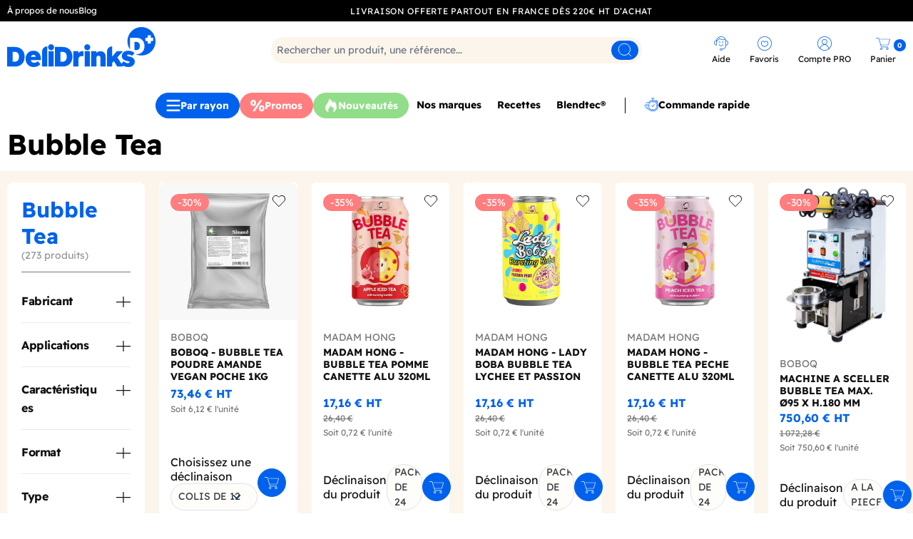

--- FILE ---
content_type: text/html; charset=utf-8
request_url: https://www.delidrinks.com/12-bubble-tea/s-3/fabricant_2-meneau
body_size: 34418
content:
<!doctype html>
<html lang="fr-FR">

<head>
    
        
    <meta charset="utf-8">


    <meta http-equiv="x-ua-compatible" content="ie=edge">



    
        
    
    

    <title>Delidrinks - Fournisseur Grossiste - Delidrinks.com</title>
    
        
    
    <meta name="description" content="">
    <meta name="keywords" content="">

    
    <meta name="robots" content="noindex, follow">


            
    
                    <link rel="canonical" href="https://www.delidrinks.com/12-bubble-tea">
            
    
            

    
        <script type="application/ld+json">
  {
    "@context": "https://schema.org",
    "@type": "Organization",
    "name" : "Delidrinks",
    "url" : "https://www.delidrinks.com/",
          "logo": {
        "@type": "ImageObject",
        "url":"https://m2.delidrinks.com/img/logo-1733473014.svg"
      }
      }
</script>

<script type="application/ld+json">
  {
    "@context": "https://schema.org",
    "@type": "WebPage",
    "isPartOf": {
      "@type": "WebSite",
      "url":  "https://www.delidrinks.com/",
      "name": "Delidrinks"
    },
    "name": "Delidrinks",
    "url":  "https://www.delidrinks.com/12-bubble-tea/s-3/fabricant_2-meneau"
  }
</script>


  <script type="application/ld+json">
    {
      "@context": "https://schema.org",
      "@type": "BreadcrumbList",
      "itemListElement": [
                  {
            "@type": "ListItem",
            "position": 1,
            "name": "Accueil",
            "item": "https://www.delidrinks.com/"
            },                    {
            "@type": "ListItem",
            "position": 2,
            "name": "Bubble tea",
            "item": "https://www.delidrinks.com/12-bubble-tea"
            },                    {
            "@type": "ListItem",
            "position": 3,
            "name": "Bubble Tea",
            "item": "https://www.delidrinks.com/12-bubble-tea"
            }          ]
        }
  </script>
    

    
    <script type="application/ld+json">
  {
    "@context": "https://schema.org",
    "@type": "ItemList",
    "itemListElement": [
          {
        "@type": "ListItem",
        "position": 1,
        "name": "BOBOQ - BUBBLE TEA POUDRE AMANDE VEGAN POCHE 1KG",
        "url": "https://www.delidrinks.com/bubble-tea/16518v6143-boboq-bubble-tea-poudre-amande-vegan-poche-1kg.html#/8-conditionnement-colis_de_12"
      },          {
        "@type": "ListItem",
        "position": 2,
        "name": "MADAM HONG - BUBBLE TEA POMME CANETTE ALU 320ML x24",
        "url": "https://www.delidrinks.com/bubble-tea-pret-a-boire/16497v6114-madam-hong-bubble-tea-pomme-canette-alu-320ml-x24.html#/49-conditionnement-pack_de_24"
      },          {
        "@type": "ListItem",
        "position": 3,
        "name": "MADAM HONG - LADY BOBA BUBBLE TEA LYCHEE ET PASSION CANETTE ALU 320ML x24",
        "url": "https://www.delidrinks.com/bubble-tea-pret-a-boire/16500v6117-madam-hong-bubble-tea-lychee-et-passion-canette-alu-320ml-x24.html#/49-conditionnement-pack_de_24"
      },          {
        "@type": "ListItem",
        "position": 4,
        "name": "MADAM HONG - BUBBLE TEA PECHE CANETTE ALU 320ML x24",
        "url": "https://www.delidrinks.com/bubble-tea-pret-a-boire/16499v6116-madam-hong-bubble-tea-peche-canette-alu-320ml-x24.html#/49-conditionnement-pack_de_24"
      },          {
        "@type": "ListItem",
        "position": 5,
        "name": "MACHINE A SCELLER BUBBLE TEA MAX. Ø95 x H.180 MM",
        "url": "https://www.delidrinks.com/materiels-et-accessoires/15446v4976-machine-a-sceller-bubble-tea-max-o95mm.html#/3-conditionnement-a_la_piece"
      },          {
        "@type": "ListItem",
        "position": 6,
        "name": "MADAM HONG - BUBBLE TEA MANGUE CANETTE ALU 320ML x24",
        "url": "https://www.delidrinks.com/bubble-tea-pret-a-boire/16498v6115-madam-hong-bubble-tea-mangue-canette-alu-320ml-x24.html#/49-conditionnement-pack_de_24"
      },          {
        "@type": "ListItem",
        "position": 7,
        "name": "BOBOQ - CONFITURE MANGUE MANGO JAM 1KG",
        "url": "https://www.delidrinks.com/aromatisation/17366v7548-boboq-confiture-mangue-mango-jam-1kg.html#/8-conditionnement-colis_de_12"
      },          {
        "@type": "ListItem",
        "position": 8,
        "name": "NOSTEA - PERLES DE FRUIT SAVEUR CITRON JAUNE SEAU 3.2KG",
        "url": "https://www.delidrinks.com/perles-tapioca-et-gout-fruit/17156v7426-nostea-perles-de-fruit-saveur-citron-jaune-seau-32kg.html#/20-conditionnement-colis_de_4"
      },          {
        "@type": "ListItem",
        "position": 9,
        "name": "BOBOQ - BOBA PECHE COLORANT NATUREL SEAU 950G",
        "url": "https://www.delidrinks.com/perles-tapioca-et-gout-fruit/16974v6739-boboq-boba-peche-sans-colorant-azoique-seau-950g.html#/27-conditionnement-colis_de_8"
      },          {
        "@type": "ListItem",
        "position": 10,
        "name": "NOSTEA - PERLES DE FRUIT SAVEUR FRUIT DU DRAGON SEAU 3.2KG",
        "url": "https://www.delidrinks.com/perles-tapioca-et-gout-fruit/17135v7428-nostea-perles-de-fruit-saveur-fruit-du-dragon-seau-32kg.html#/20-conditionnement-colis_de_4"
      },          {
        "@type": "ListItem",
        "position": 11,
        "name": "BOBOQ - BOBA PASSION SEAU 3.2KG",
        "url": "https://www.delidrinks.com/perles-tapioca-et-gout-fruit/120v1310-boba-perles-passion-pot-3200kg.html#/3-conditionnement-a_la_piece"
      },          {
        "@type": "ListItem",
        "position": 12,
        "name": "PAILLE BUBBLE TEA BISEAUTEE PAPIER BLANC EMBALLAGE INDIVIDUEL Ø12 L.200 MM x100",
        "url": "https://www.delidrinks.com/emballages-bubble-tea/15747v5228-paille-xxl-bubble-tea-papier-blanc-emballage-individuel-o12mm-l200-mm-x100.html#/30-conditionnement-pack_de_100"
      },          {
        "@type": "ListItem",
        "position": 13,
        "name": "MACPAC - COUVERCLE DOME TROU 12-20OZ Ø95MM x50",
        "url": "https://www.delidrinks.com/gobelets-et-couvercles/13067v1770-dome-a-trou-plastique-rpet-o95mm-x-50.html#/68-conditionnement-pack_de_50"
      },          {
        "@type": "ListItem",
        "position": 14,
        "name": "BOBOQ - BOBA PECHE SEAU 3.2KG",
        "url": "https://www.delidrinks.com/perles-tapioca-et-gout-fruit/125v1313-boba-perles-peche-pot-3200kg.html#/3-conditionnement-a_la_piece"
      },          {
        "@type": "ListItem",
        "position": 15,
        "name": "BOBOQ - BOBA MANGUE SEAU 3.2KG",
        "url": "https://www.delidrinks.com/perles-tapioca-et-gout-fruit/119v3191-boba-perles-mangue-pot-3200kg.html#/20-conditionnement-colis_de_4"
      },          {
        "@type": "ListItem",
        "position": 16,
        "name": "FILM DE SCELLAGE GOBELETS PP NEUTRE ROULEAU 450M",
        "url": "https://www.delidrinks.com/emballages-bubble-tea/15444v4972-film-de-scellage-bubble-tea-neutre-rouleau-450m.html#/3-conditionnement-a_la_piece"
      },          {
        "@type": "ListItem",
        "position": 17,
        "name": "PAILLE BUBBLE TEA PAPIER BLANC Ø12MM L.200 MM x200",
        "url": "https://www.delidrinks.com/emballages-bubble-tea/15472v5033-paille-xxl-bubble-tea-papier-blanc-o12mm-x200.html#/47-conditionnement-pack_de_200"
      },          {
        "@type": "ListItem",
        "position": 18,
        "name": "MONIN - SIROP FRAISE 700ML BOUTEILLE VERRE",
        "url": "https://www.delidrinks.com/sirops-fruits-fleurs-et-plantes/423v2417-sirop-fraise-bouteille-verre-700ml.html#/5-conditionnement-colis_de_6"
      },          {
        "@type": "ListItem",
        "position": 19,
        "name": "Q-CUP COUVERCLE PLAT CROISSILLON PET Ø95MM x50",
        "url": "https://www.delidrinks.com/emballages-bubble-tea/15443v4970-couvercle-plat-croissillons-pet-q-cup-o95mm-x50.html#/68-conditionnement-pack_de_50"
      },          {
        "@type": "ListItem",
        "position": 20,
        "name": "BOBOQ - BOBA FRAISE SEAU 3.2KG",
        "url": "https://www.delidrinks.com/perles-tapioca-et-gout-fruit/117v3187-boba-perles-fraise-pot-3200kg.html#/20-conditionnement-colis_de_4"
      },          {
        "@type": "ListItem",
        "position": 21,
        "name": "MONIN - SIROP GRENADINE 700ML BOUTEILLE VERRE",
        "url": "https://www.delidrinks.com/sirops-fruits-fleurs-et-plantes/418v2424-sirop-grenadine-bouteille-verre-700ml.html#/5-conditionnement-colis_de_6"
      },          {
        "@type": "ListItem",
        "position": 22,
        "name": "MONIN - SIROP THE VERT MATCHA BOUTEILLE VERRE 700ML",
        "url": "https://www.delidrinks.com/accueil/499v1546-sirop-the-vert-matcha-bouteille-verre-700ml.html#/3-conditionnement-a_la_piece"
      },          {
        "@type": "ListItem",
        "position": 23,
        "name": "MONIN - SIROP MENTHE VERTE 700ML BOUTEILLE VERRE",
        "url": "https://www.delidrinks.com/sirops-fruits-fleurs-et-plantes/419v2435-sirop-menthe-verte-bouteille-verre-700ml.html#/5-conditionnement-colis_de_6"
      },          {
        "@type": "ListItem",
        "position": 24,
        "name": "BOBOQ - BUBBLE TEA POUDRE ANANAS VEGAN POCHE 1KG",
        "url": "https://www.delidrinks.com/bubble-tea/16519v6145-boboq-bubble-tea-poudre-ananas-vegan-poche-1kg.html#/8-conditionnement-colis_de_12"
      },          {
        "@type": "ListItem",
        "position": 25,
        "name": "MONIN - SIROP CASSIS 700ML BOUTEILLE VERRE",
        "url": "https://www.delidrinks.com/sirops-fruits-fleurs-et-plantes/422v2402-sirop-cassis-bouteille-verre-700ml.html#/5-conditionnement-colis_de_6"
      }        ]
  }
</script>


    
        
                
                            
        <link rel="next" href="https://www.delidrinks.com/12-bubble-tea?page=2">    

    
        <meta property="og:title" content="Delidrinks" />
        <meta property="og:description" content="" />
        <meta property="og:url" content="https://www.delidrinks.com/12-bubble-tea/s-3/fabricant_2-meneau" />
        <meta property="og:site_name" content="Delidrinks" />
                <meta property="og:type" content="website" />    



    <meta name="viewport" content="width=device-width, initial-scale=1">
    <meta name="theme-color" content="#004bb5" />
    <meta name="apple-mobile-web-app-capable" content="yes">
    <meta name="apple-mobile-web-app-status-bar-style" content="#004bb5">



    <link rel="icon" type="image/vnd.microsoft.icon" href="https://m2.delidrinks.com/img/favicon.ico?1737391131">
    <link rel="shortcut icon" type="image/x-icon" href="https://m2.delidrinks.com/img/favicon.ico?1737391131">



      <link rel="stylesheet" href="https://m1.delidrinks.com/themes/axome/assets/cache/theme-104ca92591.css" type="text/css" media="all">




    

  <script type="text/javascript">
        var ASSearchUrl = "https:\/\/www.delidrinks.com\/module\/pm_advancedsearch4\/advancedsearch4";
        var as4_orderBySalesAsc = "Meilleures ventes en dernier";
        var as4_orderBySalesDesc = "Meilleures ventes en premier";
        var axcustomerip = "3.22.168.188";
        var axfrontinfosHideDetails = "Masquer les d\u00e9tails";
        var axfrontinfosOrder = "Continuer";
        var axfrontinfosPayment = "Payer";
        var axfrontinfosReadClose = "Fermer";
        var axfrontinfosReadMore = "Lire la suite";
        var axfrontinfosShowDetails = "Afficher les d\u00e9tails";
        var axprettyblocks = {"ajax_url":"https:\/\/www.delidrinks.com\/module\/axprettyblocks\/ajax"};
        var btSl = {"ajaxUrl":"https:\/\/www.delidrinks.com\/module\/facebookpsconnect\/ajax","token":"ea85a59edc6a3e7adb103f5f0f9d4cac"};
        var prestashop = {"cart":{"products":[],"totals":{"total":{"type":"total","label":"Total","amount":0,"value":"0,00\u00a0\u20ac"},"total_including_tax":{"type":"total","label":"Total TTC","amount":0,"value":"0,00\u00a0\u20ac"},"total_excluding_tax":{"type":"total","label":"Total HT :","amount":0,"value":"0,00\u00a0\u20ac"}},"subtotals":{"products":{"type":"products","label":"Sous-total","amount":0,"value":"0,00\u00a0\u20ac"},"discounts":null,"shipping":{"type":"shipping","label":"Livraison","amount":0,"value":""},"tax":null},"products_count":0,"summary_string":"0 articles","vouchers":{"allowed":1,"added":[]},"discounts":[{"id_cart_rule":null,"id_customer":0,"date_from":"2026-01-07 10:00:00","date_to":"2026-09-30 23:59:00","description":"Votre brique oatly Matcha offerte avec le code 107071GRATUIT","quantity":57,"quantity_per_user":1,"priority":1,"partial_use":1,"code":"107071GRATUIT","minimum_amount":"0.000000","minimum_amount_tax":1,"minimum_amount_currency":1,"minimum_amount_shipping":0,"country_restriction":0,"carrier_restriction":0,"group_restriction":0,"cart_rule_restriction":1,"product_restriction":1,"shop_restriction":0,"free_shipping":0,"reduction_percent":"0.00","reduction_amount":"3.000000","reduction_tax":0,"reduction_currency":1,"reduction_product":17565,"reduction_exclude_special":0,"gift_product":0,"gift_product_attribute":0,"highlight":1,"active":1,"date_add":"2026-01-07 10:19:56","date_upd":"2026-01-28 16:35:23","id_lang":null,"name":null,"quantity_for_user":1}],"minimalPurchase":120,"minimalPurchaseRequired":"Un montant total de 120,00\u00a0\u20ac HT minimum est requis pour valider votre commande. Le montant actuel de votre commande est de 0,00\u00a0\u20ac HT."},"currency":{"id":1,"name":"Euro","iso_code":"EUR","iso_code_num":"978","sign":"\u20ac"},"customer":{"lastname":null,"firstname":null,"email":null,"birthday":null,"newsletter":null,"newsletter_date_add":null,"optin":null,"website":null,"company":null,"siret":null,"ape":null,"is_logged":false,"gender":{"type":null,"name":null},"addresses":[]},"country":{"id_zone":9,"id_currency":0,"call_prefix":33,"iso_code":"FR","active":"1","contains_states":"0","need_identification_number":"0","need_zip_code":"1","zip_code_format":"NNNNN","display_tax_label":"1","name":"France","id":8},"language":{"name":"Fran\u00e7ais (French)","iso_code":"fr","locale":"fr-FR","language_code":"fr-fr","active":"1","is_rtl":"0","date_format_lite":"d\/m\/Y","date_format_full":"d\/m\/Y H:i:s","id":1},"page":{"title":"","canonical":"https:\/\/www.delidrinks.com\/12-bubble-tea","meta":{"title":"Delidrinks","description":"","keywords":"","robots":"noindex"},"page_name":"module-pm_advancedsearch4-searchresults","body_classes":{"lang-fr":true,"lang-rtl":false,"country-FR":true,"currency-EUR":true,"layout-left-column":true,"page-module-pm_advancedsearch4-searchresults":true,"tax-display-enabled":true,"page-customer-account":false,"as4-search-results":true,"as4-search-results-3":true},"admin_notifications":[],"password-policy":{"feedbacks":{"0":"Tr\u00e8s faible","1":"Faible","2":"Moyenne","3":"Fort","4":"Tr\u00e8s fort","Straight rows of keys are easy to guess":"Les suites de touches sur le clavier sont faciles \u00e0 deviner","Short keyboard patterns are easy to guess":"Les mod\u00e8les courts sur le clavier sont faciles \u00e0 deviner.","Use a longer keyboard pattern with more turns":"Utilisez une combinaison de touches plus longue et plus complexe.","Repeats like \"aaa\" are easy to guess":"Les r\u00e9p\u00e9titions (ex. : \"aaa\") sont faciles \u00e0 deviner.","Repeats like \"abcabcabc\" are only slightly harder to guess than \"abc\"":"Les r\u00e9p\u00e9titions (ex. : \"abcabcabc\") sont seulement un peu plus difficiles \u00e0 deviner que \"abc\".","Sequences like abc or 6543 are easy to guess":"Les s\u00e9quences (ex. : abc ou 6543) sont faciles \u00e0 deviner.","Recent years are easy to guess":"Les ann\u00e9es r\u00e9centes sont faciles \u00e0 deviner.","Dates are often easy to guess":"Les dates sont souvent faciles \u00e0 deviner.","This is a top-10 common password":"Ce mot de passe figure parmi les 10 mots de passe les plus courants.","This is a top-100 common password":"Ce mot de passe figure parmi les 100 mots de passe les plus courants.","This is a very common password":"Ceci est un mot de passe tr\u00e8s courant.","This is similar to a commonly used password":"Ce mot de passe est similaire \u00e0 un mot de passe couramment utilis\u00e9.","A word by itself is easy to guess":"Un mot seul est facile \u00e0 deviner.","Names and surnames by themselves are easy to guess":"Les noms et les surnoms seuls sont faciles \u00e0 deviner.","Common names and surnames are easy to guess":"Les noms et les pr\u00e9noms courants sont faciles \u00e0 deviner.","Use a few words, avoid common phrases":"Utilisez quelques mots, \u00e9vitez les phrases courantes.","No need for symbols, digits, or uppercase letters":"Pas besoin de symboles, de chiffres ou de majuscules.","Avoid repeated words and characters":"\u00c9viter de r\u00e9p\u00e9ter les mots et les caract\u00e8res.","Avoid sequences":"\u00c9viter les s\u00e9quences.","Avoid recent years":"\u00c9vitez les ann\u00e9es r\u00e9centes.","Avoid years that are associated with you":"\u00c9vitez les ann\u00e9es qui vous sont associ\u00e9es.","Avoid dates and years that are associated with you":"\u00c9vitez les dates et les ann\u00e9es qui vous sont associ\u00e9es.","Capitalization doesn't help very much":"Les majuscules ne sont pas tr\u00e8s utiles.","All-uppercase is almost as easy to guess as all-lowercase":"Un mot de passe tout en majuscules est presque aussi facile \u00e0 deviner qu'un mot de passe tout en minuscules.","Reversed words aren't much harder to guess":"Les mots invers\u00e9s ne sont pas beaucoup plus difficiles \u00e0 deviner.","Predictable substitutions like '@' instead of 'a' don't help very much":"Les substitutions pr\u00e9visibles comme '\"@\" au lieu de \"a\" n'aident pas beaucoup.","Add another word or two. Uncommon words are better.":"Ajoutez un autre mot ou deux. Pr\u00e9f\u00e9rez les mots peu courants."}}},"shop":{"name":"Delidrinks","logo":"https:\/\/m2.delidrinks.com\/img\/logo-1733473014.svg","stores_icon":"https:\/\/m2.delidrinks.com\/img\/logo_stores.png","favicon":"https:\/\/m2.delidrinks.com\/img\/favicon.ico"},"core_js_public_path":"\/themes\/","urls":{"base_url":"https:\/\/www.delidrinks.com\/","current_url":"https:\/\/www.delidrinks.com\/12-bubble-tea\/s-3\/fabricant_2-meneau","shop_domain_url":"https:\/\/www.delidrinks.com","img_ps_url":"https:\/\/m2.delidrinks.com\/img\/","img_cat_url":"https:\/\/m1.delidrinks.com\/img\/c\/","img_lang_url":"https:\/\/m3.delidrinks.com\/img\/l\/","img_prod_url":"https:\/\/m2.delidrinks.com\/img\/p\/","img_manu_url":"https:\/\/m3.delidrinks.com\/img\/m\/","img_sup_url":"https:\/\/m1.delidrinks.com\/img\/su\/","img_ship_url":"https:\/\/m3.delidrinks.com\/img\/s\/","img_store_url":"https:\/\/m1.delidrinks.com\/img\/st\/","img_col_url":"https:\/\/m3.delidrinks.com\/img\/co\/","img_url":"https:\/\/m3.delidrinks.com\/themes\/axome\/assets\/img\/","css_url":"https:\/\/m1.delidrinks.com\/themes\/axome\/assets\/css\/","js_url":"https:\/\/m3.delidrinks.com\/themes\/axome\/assets\/js\/","pic_url":"https:\/\/m2.delidrinks.com\/upload\/","theme_assets":"https:\/\/m2.delidrinks.com\/themes\/axome\/assets\/","theme_dir":"https:\/\/m3.delidrinks.com\/themes\/axome\/","pages":{"address":"https:\/\/www.delidrinks.com\/adresse","addresses":"https:\/\/www.delidrinks.com\/adresses","authentication":"https:\/\/www.delidrinks.com\/connexion","manufacturer":"https:\/\/www.delidrinks.com\/fabricants","cart":"https:\/\/www.delidrinks.com\/panier","category":"https:\/\/www.delidrinks.com\/index.php?controller=category","cms":"https:\/\/www.delidrinks.com\/index.php?controller=cms","contact":"https:\/\/www.delidrinks.com\/nous-contacter","discount":"https:\/\/www.delidrinks.com\/reduction","guest_tracking":"https:\/\/www.delidrinks.com\/suivi-commande-invite","history":"https:\/\/www.delidrinks.com\/historique-commandes","identity":"https:\/\/www.delidrinks.com\/identite","index":"https:\/\/www.delidrinks.com\/","my_account":"https:\/\/www.delidrinks.com\/mon-compte","order_confirmation":"https:\/\/www.delidrinks.com\/confirmation-commande","order_detail":"https:\/\/www.delidrinks.com\/index.php?controller=order-detail","order_follow":"https:\/\/www.delidrinks.com\/suivi-commande","order":"https:\/\/www.delidrinks.com\/commande","order_return":"https:\/\/www.delidrinks.com\/index.php?controller=order-return","order_slip":"https:\/\/www.delidrinks.com\/avoirs","pagenotfound":"https:\/\/www.delidrinks.com\/page-introuvable","password":"https:\/\/www.delidrinks.com\/recuperation-mot-de-passe","pdf_invoice":"https:\/\/www.delidrinks.com\/index.php?controller=pdf-invoice","pdf_order_return":"https:\/\/www.delidrinks.com\/index.php?controller=pdf-order-return","pdf_order_slip":"https:\/\/www.delidrinks.com\/index.php?controller=pdf-order-slip","prices_drop":"https:\/\/www.delidrinks.com\/promotions","product":"https:\/\/www.delidrinks.com\/index.php?controller=product","registration":"https:\/\/www.delidrinks.com\/inscription","search":"https:\/\/www.delidrinks.com\/recherche","sitemap":"https:\/\/www.delidrinks.com\/plan-site","stores":"https:\/\/www.delidrinks.com\/index.php?controller=stores","supplier":"https:\/\/www.delidrinks.com\/fournisseurs","new_products":"https:\/\/www.delidrinks.com\/nouveaux-produits","brands":"https:\/\/www.delidrinks.com\/fabricants","register":"https:\/\/www.delidrinks.com\/inscription","order_login":"https:\/\/www.delidrinks.com\/commande?login=1"},"alternative_langs":[],"actions":{"logout":"https:\/\/www.delidrinks.com\/?mylogout="},"no_picture_image":{"bySize":{"small_default":{"url":"https:\/\/m2.delidrinks.com\/img\/p\/fr-default-small_default.jpg","width":98,"height":98},"default_xs":{"url":"https:\/\/m3.delidrinks.com\/img\/p\/fr-default-default_xs.jpg","width":105,"height":105},"cart_default":{"url":"https:\/\/m3.delidrinks.com\/img\/p\/fr-default-cart_default.jpg","width":125,"height":125},"default_s":{"url":"https:\/\/m2.delidrinks.com\/img\/p\/fr-default-default_s.jpg","width":160,"height":160},"default_m":{"url":"https:\/\/m1.delidrinks.com\/img\/p\/fr-default-default_m.jpg","width":230,"height":230},"home_default":{"url":"https:\/\/m2.delidrinks.com\/img\/p\/fr-default-home_default.jpg","width":250,"height":250},"default_md":{"url":"https:\/\/m2.delidrinks.com\/img\/p\/fr-default-default_md.jpg","width":320,"height":320},"default_xl":{"url":"https:\/\/m2.delidrinks.com\/img\/p\/fr-default-default_xl.jpg","width":400,"height":400},"medium_default":{"url":"https:\/\/m1.delidrinks.com\/img\/p\/fr-default-medium_default.jpg","width":452,"height":452},"large_default":{"url":"https:\/\/m3.delidrinks.com\/img\/p\/fr-default-large_default.jpg","width":605,"height":605}},"small":{"url":"https:\/\/m2.delidrinks.com\/img\/p\/fr-default-small_default.jpg","width":98,"height":98},"medium":{"url":"https:\/\/m2.delidrinks.com\/img\/p\/fr-default-home_default.jpg","width":250,"height":250},"large":{"url":"https:\/\/m3.delidrinks.com\/img\/p\/fr-default-large_default.jpg","width":605,"height":605},"legend":""}},"configuration":{"display_taxes_label":true,"display_prices_tax_incl":false,"is_catalog":false,"show_prices":true,"opt_in":{"partner":false},"quantity_discount":{"type":"price","label":"Prix unitaire"},"voucher_enabled":1,"return_enabled":0},"field_required":[],"breadcrumb":{"links":[{"title":"Accueil","url":"https:\/\/www.delidrinks.com\/"},{"title":"Bubble tea","url":"https:\/\/www.delidrinks.com\/12-bubble-tea"},{"title":"Bubble Tea","url":"https:\/\/www.delidrinks.com\/12-bubble-tea"}],"count":3},"link":{"protocol_link":"https:\/\/","protocol_content":"https:\/\/"},"time":1769888389,"static_token":"ea85a59edc6a3e7adb103f5f0f9d4cac","token":"be57f68a6cf6e718da60568c73108894","debug":false,"modules":{"axacf":{"context":[],"global":{"contactPage_cover":"\/modules\/axacf\/file\/5-1-1-0.jpeg","blog_cover":"\/modules\/axacf\/file\/8-1-0-0.png","blog_cover_mobile":"\/modules\/axacf\/file\/9-1-0-0.png","category_to_hide":"104","og_image_home":"\/modules\/axacf\/file\/19-1-0-0.jpeg"}},"prettyblocks":{"theme_settings":{"remove_default_blocks":true},"id_shop":1,"shop_name":"delidrinks","shop_current_url":"https:\/\/www.delidrinks.com\/"},"axadtopbar":{"ax_topbar_content":"<p>Livraison offerte partout en France d\u00e8s 220\u20ac HT d\u2019achat<\/p>","ax_topbar_cookie_duration":"0","ax_topbar_date_start":"2025-01-01 00:00:00","ax_topbar_date_end":"2030-01-01 00:00:00","ax_topbar_background_color":"#000000","ax_topbar_text_color":"#ffffff"},"axdelidrinks":{"message":""}}};
        var psemailsubscription_subscription = "https:\/\/www.delidrinks.com\/module\/ps_emailsubscription\/subscription";
        var psr_icon_color = "#F19D76";
        var wsWishListConst = {"id_wishlist":0,"wl_base_url":"https:\/\/www.delidrinks.com\/"};
      </script>
    <script>
        window.axeptioSettings = {
            clientId: "642d3a552a91aab9bf2f55b3",
            cookiesVersion: "delidrinks-fr_2025",
        };

        (function(d, s) {
            var t = d.getElementsByTagName(s)[0],
                e = d.createElement(s);
            e.async = true;
            e.src = "//static.axept.io/sdk.js";
            t.parentNode.insertBefore(e, t);
        })(document, "script");
    </script>



    


				
   
<script type="text/javascript">
var unlike_text ="Unliké ce post";
var like_text ="Comme ce poste";
var baseAdminDir ='//';
var ybc_blog_product_category ='0';
var ybc_blog_polls_g_recaptcha = false;
</script>
 


<script type="text/javascript">
    
    var _spmq = {"url":"\/\/www.delidrinks.com\/12-bubble-tea\/s-3\/fabricant_2-meneau","user":null,"id_product":"","id_category":"","id_manufacturer":"","spm_ident":"iaDkfJcN","language":"fr","id_cart":null};
    var _spm_id_combination = function() {
        return (typeof(document.getElementById('idCombination')) != 'undefined' && document.getElementById('idCombination') != null ?
            document.getElementById('idCombination').value : ''
        );
    };
    (function() {
        var spm = document.createElement('script');
        spm.type = 'text/javascript';
        spm.defer = true;
        spm.src = 'https://marketing.delidrinks.com/app.js?url=%2F%2Fwww.delidrinks.com%2F12-bubble-tea%2Fs-3%2Ffabricant_2-meneau&id_product=&id_category=&id_manufacturer=&spm_ident=iaDkfJcN&language=fr&cart_hash=79158164bc865f379f7daedcf2226af8aa7cf526&id_combination='+_spm_id_combination();
        var s_spm = document.getElementsByTagName('script')[0];
        s_spm.parentNode.insertBefore(spm, s_spm);
    })();
    function spmDomReady(fn) {
        document.addEventListener("DOMContentLoaded", fn);
        if (document.readyState === "interactive" || document.readyState === "complete" ) {
            fn();
        }
    }
    function spmEncodeFormData(data) {
        return Object.keys(data)
            .map(key => encodeURIComponent(key) + '=' + encodeURIComponent(data[key]))
            .join('&');
    }
    spmDomReady(() => {
        if (typeof prestashop !== 'undefined') {
            prestashop.on(
                'updateCart',
                function (event) {

                    if (event && event.reason) {
                        var spmData = {
                            'spm_visitor_id': typeof(spmWorkflow.spmVisitorId) !== 'undefined' ? spmWorkflow.spmVisitorId : null,
                            'spm_customer_id': typeof(spmWorkflow.spmIdShopCustomer) !== 'undefined' ? spmWorkflow.spmIdShopCustomer : null,
                            'spm_visitor_fp_id': typeof(spmWorkflow.spmVisitorFpId) !== 'undefined' ? spmWorkflow.spmVisitorFpId : null,
                            'spm_visitor_session_id': typeof(spmWorkflow.spmVisitorSessionId) !== 'undefined' ? spmWorkflow.spmVisitorSessionId : null,
                        };

                        if (spmData.spm_visitor_id == null && spmData.spm_customer_id == null && spmData.spm_visitor_fp_id == null) {
                            return;
                        }
                        var xmlhttp = new XMLHttpRequest();
                        xmlhttp.onreadystatechange = function() {
                            if (xmlhttp.readyState == 4 && xmlhttp.status == 200) {
                                try {
                                    var data = JSON.parse(xmlhttp.responseText);
                                } catch(err) {
                                    return;
                                }
                                if (!data.spm_user_infos_encode || typeof data.spm_user_infos_encode !== 'string') {
                                    return;
                                }
                                var xhr = new XMLHttpRequest();
                                xhr.open('POST', 'https://marketing.delidrinks.com/procedural_api/cart_save.php', true);
                                        xhr.setRequestHeader('Content-Type', 'application/x-www-form-urlencoded');
                                        xhr.send(data.spm_user_infos_encode+'&'+spmEncodeFormData(spmData));
                            }
                        };
                        xmlhttp.open("GET", 'https://www.delidrinks.com/module/shopimind/ajaxspmq?spm_action=getCart', true);
                        xmlhttp.send();
                    }
                }
            );
        }
    });
    
</script>


    <meta id="js-rcpgtm-tracking-config" data-tracking-data="%7B%22bing%22%3A%7B%22tracking_id%22%3A%22%22%2C%22feed%22%3A%7B%22id_product_prefix%22%3A%22%22%2C%22id_product_source_key%22%3A%22id_product%22%2C%22id_variant_prefix%22%3A%22%22%2C%22id_variant_source_key%22%3A%22id_attribute%22%7D%7D%2C%22context%22%3A%7B%22browser%22%3A%7B%22device_type%22%3A1%7D%2C%22localization%22%3A%7B%22id_country%22%3A8%2C%22country_code%22%3A%22FR%22%2C%22id_currency%22%3A1%2C%22currency_code%22%3A%22EUR%22%2C%22id_lang%22%3A1%2C%22lang_code%22%3A%22fr%22%7D%2C%22page%22%3A%7B%22controller_name%22%3A%22searchresults%22%2C%22products_per_page%22%3A25%2C%22category%22%3A%5B%5D%2C%22search_term%22%3A%22%22%7D%2C%22shop%22%3A%7B%22id_shop%22%3A1%2C%22shop_name%22%3A%22delidrinks%22%2C%22base_dir%22%3A%22https%3A%2F%2Fwww.delidrinks.com%2F%22%7D%2C%22tracking_module%22%3A%7B%22module_name%22%3A%22rcpgtagmanager%22%2C%22module_version%22%3A%224.2.8%22%2C%22checkout_module%22%3A%7B%22module%22%3A%22default%22%2C%22controller%22%3A%22order%22%7D%2C%22service_version%22%3A%228%22%2C%22token%22%3A%227623b507cd1fe3ecac28baea97ff11f2%22%7D%2C%22user%22%3A%5B%5D%7D%2C%22criteo%22%3A%7B%22tracking_id%22%3A%22%22%2C%22feed%22%3A%7B%22id_product_prefix%22%3A%22%22%2C%22id_product_source_key%22%3A%22id_product%22%2C%22id_variant_prefix%22%3A%22%22%2C%22id_variant_source_key%22%3A%22id_attribute%22%7D%7D%2C%22facebook%22%3A%7B%22tracking_id%22%3A%22%22%2C%22feed%22%3A%7B%22id_product_prefix%22%3A%22%22%2C%22id_product_source_key%22%3A%22id_product%22%2C%22id_variant_prefix%22%3A%22%22%2C%22id_variant_source_key%22%3A%22id_attribute%22%7D%7D%2C%22ga4%22%3A%7B%22tracking_id%22%3A%22G-91PHBNKKFZ%22%2C%22is_url_passthrough%22%3Atrue%2C%22is_data_import%22%3Afalse%7D%2C%22gads%22%3A%7B%22tracking_id%22%3A%22696499107%22%2C%22merchant_id%22%3A%22%22%2C%22conversion_labels%22%3A%7B%22create_account%22%3A%22%22%2C%22product_view%22%3A%22%22%2C%22add_to_cart%22%3A%22u2QUCKCK6Z0YEKP3jswC%22%2C%22begin_checkout%22%3A%22fDYnCKOK6Z0YEKP3jswC%22%2C%22purchase%22%3A%22k3EnCJ2K6Z0YEKP3jswC%22%7D%7D%2C%22gfeeds%22%3A%7B%22retail%22%3A%7B%22is_enabled%22%3Afalse%2C%22id_product_prefix%22%3A%22%22%2C%22id_product_source_key%22%3A%22id_product%22%2C%22id_variant_prefix%22%3A%22%22%2C%22id_variant_source_key%22%3A%22id_attribute%22%7D%2C%22custom%22%3A%7B%22is_enabled%22%3Afalse%2C%22id_product_prefix%22%3A%22%22%2C%22id_product_source_key%22%3A%22id_product%22%2C%22id_variant_prefix%22%3A%22%22%2C%22id_variant_source_key%22%3A%22id_attribute%22%2C%22is_id2%22%3Afalse%7D%7D%2C%22gtm%22%3A%7B%22tracking_id%22%3A%22GTM-KKVGBSVH%22%2C%22is_internal_traffic%22%3Afalse%2C%22server_url%22%3A%22%22%7D%2C%22kelkoo%22%3A%7B%22tracking_list%22%3A%5B%5D%2C%22feed%22%3A%7B%22id_product_prefix%22%3A%22%22%2C%22id_product_source_key%22%3A%22id_product%22%2C%22id_variant_prefix%22%3A%22%22%2C%22id_variant_source_key%22%3A%22id_attribute%22%7D%7D%2C%22pinterest%22%3A%7B%22tracking_id%22%3A%22%22%2C%22feed%22%3A%7B%22id_product_prefix%22%3A%22%22%2C%22id_product_source_key%22%3A%22id_product%22%2C%22id_variant_prefix%22%3A%22%22%2C%22id_variant_source_key%22%3A%22id_attribute%22%7D%7D%2C%22tiktok%22%3A%7B%22tracking_id%22%3A%22%22%2C%22feed%22%3A%7B%22id_product_prefix%22%3A%22%22%2C%22id_product_source_key%22%3A%22id_product%22%2C%22id_variant_prefix%22%3A%22%22%2C%22id_variant_source_key%22%3A%22id_attribute%22%7D%7D%2C%22twitter%22%3A%7B%22tracking_id%22%3A%22%22%2C%22events%22%3A%7B%22add_to_cart_id%22%3A%22%22%2C%22payment_info_id%22%3A%22%22%2C%22checkout_initiated_id%22%3A%22%22%2C%22product_view_id%22%3A%22%22%2C%22lead_id%22%3A%22%22%2C%22purchase_id%22%3A%22%22%2C%22search_id%22%3A%22%22%7D%2C%22feed%22%3A%7B%22id_product_prefix%22%3A%22%22%2C%22id_product_source_key%22%3A%22id_product%22%2C%22id_variant_prefix%22%3A%22%22%2C%22id_variant_source_key%22%3A%22id_attribute%22%7D%7D%7D">
    <script type="text/javascript" data-keepinline="true" data-cfasync="false" src="/modules/rcpgtagmanager/views/js/hook/trackingClient.bundle.js"></script>

  <!-- START OF DOOFINDER ADD TO CART SCRIPT -->
  <script>
    let item_link; 
    document.addEventListener('doofinder.cart.add', function(event) {
      
      item_link = event.detail.link;

      const checkIfCartItemHasVariation = (cartObject) => {
        return (cartObject.item_id === cartObject.grouping_id) ? false : true;
      }

      /**
      * Returns only ID from string
      */
      const sanitizeVariationID = (variationID) => {
        return variationID.replace(/\D/g, "")
      }

      doofinderManageCart({
        cartURL          : "https://www.delidrinks.com/panier",  //required for prestashop 1.7, in previous versions it will be empty.
        cartToken        : "ea85a59edc6a3e7adb103f5f0f9d4cac",
        productID        : checkIfCartItemHasVariation(event.detail) ? event.detail.grouping_id : event.detail.item_id,
        customizationID  : checkIfCartItemHasVariation(event.detail) ? sanitizeVariationID(event.detail.item_id) : 0,   // If there are no combinations, the value will be 0
        quantity         : event.detail.amount,
        statusPromise    : event.detail.statusPromise,
        itemLink         : event.detail.link,
        group_id         : event.detail.group_id
      });
    });
  </script>
  <!-- END OF DOOFINDER ADD TO CART SCRIPT -->

  <!-- START OF DOOFINDER INTEGRATIONS SUPPORT -->
  <script data-keepinline>
    var dfKvCustomerEmail;
    if ('undefined' !== typeof klCustomer && "" !== klCustomer.email) {
      dfKvCustomerEmail = klCustomer.email;
    }
  </script>
  <!-- END OF DOOFINDER INTEGRATIONS SUPPORT -->

  <!-- START OF DOOFINDER UNIQUE SCRIPT -->
  <script data-keepinline>
    
    (function(w, k) {w[k] = window[k] || function () { (window[k].q = window[k].q || []).push(arguments) }})(window, "doofinderApp")
    

    // Custom personalization:
    doofinderApp("config", "language", "fr-fr");
    doofinderApp("config", "currency", "EUR");
  </script>
  <script src="https://eu1-config.doofinder.com/2.x/2a84cb65-4e8a-4595-8717-5529c39e95e3.js" async></script>
  <!-- END OF DOOFINDER UNIQUE SCRIPT -->
<script>
    const wsWlProducts = '[]';
    const single_mode = "";
    const advansedwishlist_ajax_controller_url = "https://www.delidrinks.com/module/advansedwishlist/ajax";
    const added_to_wishlist = 'Le produit a été ajouté avec succès à votre liste de favoris.';
    const add_to_cart_btn = 'Ajouter au panier';
    const show_btn_tex = '';
    const added_to_wishlist_btn = 'Ajouté à ma liste de favoris';
    const add_to_wishlist_btn = 'Ajouter à ma liste de favoris';
    const wishlistSendTxt = 'Votre liste de souhaits a été envoyée avec succès';
    const productUpdTxt = 'The product has been successfully updated';
    const wsWishlistUrlRewrite = "1";
    let wishlist_btn_icon = '<i class="material-icons">favorite</i>';
    let wishlist_btn_icon_del = '<i class="material-icons">favorite_border</i>';
    var ps_ws_version = 'ps17';
        var static_token = 'ea85a59edc6a3e7adb103f5f0f9d4cac';
    var baseDir = "https://www.delidrinks.com/";    
    var isLogged = "";
</script><script type="text/javascript">
            var _smartsupp = _smartsupp || {};
            _smartsupp.key = 'e44d2b8eee68e7a663515f2a2c26a73c891edb10';
_smartsupp.cookieDomain = '.www.delidrinks.com';
_smartsupp.sitePlatform = 'Prestashop 8.1.7';
window.smartsupp||(function(d) {
                var s,c,o=smartsupp=function(){ o._.push(arguments)};o._=[];
                s=d.getElementsByTagName('script')[0];c=d.createElement('script');
                c.type='text/javascript';c.charset='utf-8';c.async=true;
                c.src='//www.smartsuppchat.com/loader.js';s.parentNode.insertBefore(c,s);
            })(document);
            </script><script type="text/javascript"></script>



    
</head>

<body id="module-pm_advancedsearch4-searchresults" class="lang-fr country-fr currency-eur layout-left-column page-module-pm_advancedsearch4-searchresults tax-display-enabled as4-search-results as4-search-results-3">
    
        

    

    
            

    <header id="header" class="header__wrapper">
        
            

	<div class="header-top__wrapper">
		<div class="container d-flex justify-content-center align-items-center header-top">
                                    <a
                    id="link-cms-page-4-3"
                    class="cms-page-link"
                    href="https://www.delidrinks.com/content/4-a-propos"
                    title="Apprenez-en plus sur DeliDrinks, grossiste spécialisé pour les professionnels de la restauration rapide &amp; nomade depuis 2006."
                                >
                À propos de nous
            </a>
                                <a
                    id="link-custom-page-blog-3"
                    class="custom-page-link"
                    href="/blog"
                    title=""
                                >
                Blog
            </a>
                                                                        <style>
                            :root {
                             --axTopBarBackground: #000000;
                             --axTopBarColor: #ffffff;
                                                        }
                        </style>
                                        <div class="header-top__bar mx-auto">
                        <p>Livraison offerte partout en France dès 220€ HT d’achat</p>
                    </div>
                                        
		</div>
	</div>



	<div class="header">
		<div class="container header__container">
			<div class="row gx-2 align-items-center justify-content-between py-2 header__row">

				<div class="ybc-menu-toggle ybc-menu-btn closed col-1 d-block d-lg-none">
                    <span class="ybc-menu-button-toggle_icon">
                        <i class="icon-bar"></i>
                        <i class="icon-bar"></i>
                        <i class="icon-bar"></i>
                    </span>
				</div>

                <div class="header__logo order-2 order-lg-1 offset-1 offset-lg-0 col-5 col-lg-3">
                                                                    
	<a class="navbar-brand d-block" href="https://www.delidrinks.com/">
		<picture>
			<source srcset="https://m2.delidrinks.com/themes/axome/assets/img-dist/logo-mobile.svg"
			        media="(max-width: 1024px)"
			        width="160"
			        height="28"
			>
			<img
					class="logo img-fluid d-block mx-auto mx-lg-0"
					src="https://m2.delidrinks.com/img/logo-1733473014.svg"
					alt="Delidrinks"
					width="208"
					height="56"
					fetchpriority="high"
			>
		</picture>
	</a>

                                    </div>

				<div class="header__search order-1 order-lg-2 col-1 col-lg-5 col-xxl-6">
					<div class="search-btn-toggle d-block d-lg-none">
						<button class="icon icon__search-primary">
							<span class="visually-hidden">Rechercher</span>
						</button>
					</div>
					<div id="search_widget" class="search-widgets" data-search-controller-url="//www.delidrinks.com/recherche">
	<form method="get" action="//www.delidrinks.com/recherche">
		<div class="input-group">
			<input type="text" name="s" value="" class="form-control"
			       placeholder="Rechercher un produit, une référence..."
			       aria-label="Rechercher">
			<input type="hidden" name="controller" value="search">

			<button class="btn btn-primary icon icon__search btn-with-icon">
				<span class="visually-hidden">Rechercher</span>
			</button>
		</div>
	</form>
</div>

				</div>

				<div class="header__actions order-3 col-3 col-xxl-2 d-flex align-items-center align-self-end justify-content-end">
					<div id="_desktop_contact" class="d-none d-lg-block">
						<div class="header-block">
							<span class="header-block__action-btn icon icon__help" rel="nofollow" data-obf="aHR0cHM6Ly93d3cuZGVsaWRyaW5rcy5jb20vbm91cy1jb250YWN0ZXI=" tabindex="0" role="link">
								<span class="d-none d-md-flex header-block__title">Aide</span>
							</span>
						</div>
					</div>

                    <div id="wishlist" class="wishlist_wrapper header-block d-none d-lg-block">
    <span data-obf="aHR0cHM6Ly93d3cuZGVsaWRyaW5rcy5jb20vbW9kdWxlL2FkdmFuc2Vkd2lzaGxpc3QvbXl3aXNobGlzdA=="
       class="header-block__action-btn icon icon__wishlist-nav"
       tabindex="0"
       role="link">
        <span class="d-none d-md-flex header-block__title">Favoris</span>
            </span>
</div>

<div id="_desktop_user_info">
    <div class="user-info">
                    <div class="header-block">
                <span
                                                                    data-obf=aHR0cHM6Ly93d3cuZGVsaWRyaW5rcy5jb20vY29ubmV4aW9uP2JhY2s9aHR0cHMlM0ElMkYlMkZ3d3cuZGVsaWRyaW5rcy5jb20lMkYxMi1idWJibGUtdGVhJTJGcy0zJTJGZmFicmljYW50XzItbWVuZWF1
                                        title="Identifiez-vous"
                    class="header-block__action-btn icon icon__user"
                    rel="nofollow"
                    role="link"
                    tabindex="0">
                    <span class="d-none d-md-flex header-block__title">Compte PRO</span>
                </span>
            </div>
            </div>
</div>
<div id="_desktop_cart">
    <div class="header-block blockcart cart-preview inactive"
         data-refresh-url="//www.delidrinks.com/module/ps_shoppingcart/ajax">
        <span class="header-block__action-btn icon icon__cart" rel="nofollow" data-obf="Ly93d3cuZGVsaWRyaW5rcy5jb20vcGFuaWVyP2FjdGlvbj1zaG93" tabindex="0" role="link">
            <span class="d-none d-md-flex header-block__title">Panier</span>
            <span class="header-block__badge">0</span>
        </span>
    </div>
</div>


				</div>
			</div>
		</div>

		<div class="container-fluid px-0">
			<div class="row mx-0">
				<div class="header__nav col-12 px-0">
                    	<div class="ets_mm_megamenu
        layout_layout1         show_icon_in_mobile                transition_fade        transition_default                sticky_disabled        enable_active_menu        ets-dir-ltr        hook-default        single_layout         disable_sticky_mobile          hover         "
	     data-bggray="bg_gray"
	>
		<div class="ets_mm_megamenu_content">
			<div class="ets_mm_megamenu_content_content">
                                	<ul class="mm_menus_ul  clicktext_show_submenu ">
		<li class="close_menu">
			<div class="pull-left">
                <span class="mm_menus_back">
                    <i class="icon-bar"></i>
                    <i class="icon-bar"></i>
                    <i class="icon-bar"></i>
                </span>
                Menu
			</div>
			<div class="pull-right">
				<span class="mm_menus_back_icon"></span>
                Retour
			</div>
		</li>
        			<li class="mm_menus_li mm_menus_li_tab mm_sub_align_left mm_has_sub display_tabs_in_full_width display_tabs_in_full_width">
				<a class="ets_mm_url" 				   href="#"
                        					style="--menuColor:#ffffff;--menuBackground:#0062EC;">
                    <span class="mm_menu_content_title">
                        	                        <img class="js-axlazy" data-src="https://m2.delidrinks.com/img/ets_megamenu/menu.png" title="Icon - Par rayon" alt="Par rayon" width="20" height="20" alt="Par rayon"/>
                                                Par rayon
                                                                    </span>
				</a>
                                    						<span class="arrow closed"></span>
                                                                        						<ul class="mm_columns_ul mm_columns_ul_tab ">
                            								<li class="mm_tabs_li open menu_ver_alway_open_first mm_tabs_has_content   ver_alway_hide">
									<div class="mm_tab_li_content closed">
                                        <span class="mm_tab_name mm_tab_toggle mm_tab_has_child">
                                            <span class="mm_tab_toggle_title">
                                                                                                    <a class="ets_mm_url" href="https://www.delidrinks.com/10-frappes-et-smoothies">
                                                                                                    	                                                    <img class="js-axlazy" data-src="https://m1.delidrinks.com/img/ets_megamenu/41561b44ef-frappes_smoothies_1.png"
	                                                         title="Frappés &amp; smoothies" alt="Frappés &amp; smoothies" width="20" height="20"/>
                                                                                                        Frappés &amp; smoothies
                                                                                                                                                        </a>
                                                                                            </span>
                                        </span>
									</div>
                                    										<ul class="mm_columns_contents_ul">
                                            												<li class="mm_columns_li column_size_2  mm_has_sub">
                                                    														<ul class="mm_blocks_ul">
                                                            																<li data-id-block="54"
																    class="mm_blocks_li">
                                                                    	<div class="ets_mm_block mm_block_type_category">
        			<span class="ets_mm_block_title fw-bold"  style="font-size:16px">
                                    Catégories
                                </span>
        		<div class="ets_mm_block_content">
                                <ul class="ets_mm_categories">
                    <li >
                <a class="ets_mm_url" href="https://www.delidrinks.com/20-frappes">Frappés</a>
                            </li>
                    <li >
                <a class="ets_mm_url" href="https://www.delidrinks.com/21-smoothies">Smoothies</a>
                            </li>
                    <li >
                <a class="ets_mm_url" href="https://www.delidrinks.com/234-cocktail-mix">Cocktail Mix</a>
                            </li>
            </ul>
            		</div>
	</div>

																</li>
                                                            														</ul>
                                                    												</li>
                                            												<li class="mm_columns_li column_size_2  mm_has_sub">
                                                    														<ul class="mm_blocks_ul">
                                                            																<li data-id-block="55"
																    class="mm_blocks_li">
                                                                    	<div class="ets_mm_block mm_block_type_html">
        			<span class="ets_mm_block_title fw-bold"  style="font-size:16px">
                                    Marques frappés &amp; smoothies
                                </span>
        		<div class="ets_mm_block_content">
                            <ul>
        <li><a href="/10-frappes-et-smoothies/s-1/fabricant-davinci_gourmet">DaVinci Gourmet</a></li>
        <li><a href="/10-frappes-et-smoothies/s-1/fabricant-fonte">Fonte</a></li>
        <li><a href="/10-frappes-et-smoothies/s-1/fabricant-monbana"><strong>Monbana</strong></a></li>
        <li><a href="/10-frappes-et-smoothies/s-1/fabricant-monin"><strong>Monin</strong></a></li>
        <li><a href="/10-frappes-et-smoothies/s-1/fabricant-routin_1883"><strong>Routin 1883</strong></a></li>
        <li><a href="/10-frappes-et-smoothies/s-1/fabricant-sweetbird">Sweetbird</a></li>
    </ul>
            		</div>
	</div>

																</li>
                                                            																<li data-id-block="59"
																    class="mm_blocks_li">
                                                                    	<div class="ets_mm_block mm_block_type_html">
        			<span class="ets_mm_block_title fw-bold"  style="font-size:16px">
                                    Caractéristiques
                                </span>
        		<div class="ets_mm_block_content">
                            <ul>
        <li><a href="/10-frappes-et-smoothies/s-1/caracteristiques-bio">Bio</a></li>
        <li><a href="/10-frappes-et-smoothies/s-1/caracteristiques-sans_gluten">Sans gluten</a></li>
        <li><a href="/10-frappes-et-smoothies/s-1/caracteristiques-sans_produits_laitiers">Sans produits laitiers</a></li>
        <li><a href="/10-frappes-et-smoothies/s-1/caracteristiques-sans_sucres_ajoutes">Sans sucres ajoutés</a></li>
        <li><a href="/10-frappes-et-smoothies/s-1/caracteristiques-vegan">Vegan</a></li>
    </ul>
            		</div>
	</div>

																</li>
                                                            														</ul>
                                                    												</li>
                                            												<li class="mm_columns_li column_size_2  mm_has_sub">
                                                    														<ul class="mm_blocks_ul">
                                                            																<li data-id-block="58"
																    class="mm_blocks_li">
                                                                    	<div class="ets_mm_block mm_block_type_html">
        			<span class="ets_mm_block_title fw-bold"  style="font-size:16px">
                                    PLV
                                </span>
        		<div class="ets_mm_block_content">
                            <ul>
        <li><a href="/129-plv/s-17/categorie_produits-frappes_et_smoothies">PLV Smoothies</a></li>
        <li><a href="/129-plv/s-17/categorie_produits-frappes_et_smoothies">PLV Frappés</a></li>
        <li><a href="/129-plv/s-17/taille-a1">Affiches A1</a></li>
        <li><a href="/129-plv/s-17/taille-a2">Affiches A2</a></li>
        <li><a href="/129-plv/s-17/taille-a6">Chevalets de table A6</a></li>
    </ul>
            		</div>
	</div>

																</li>
                                                            																<li data-id-block="60"
																    class="mm_blocks_li">
                                                                    	<div class="ets_mm_block mm_block_type_html">
        			<span class="ets_mm_block_title fw-bold"  style="font-size:16px">
                                    Recettes &amp; conseils
                                </span>
        		<div class="ets_mm_block_content">
                            <ul>
        <li><a href="https://www.youtube.com/watch?v=nmxpyrye214">Milkshake Monbana</a></li>
        <li><a href="https://www.youtube.com/watch?v=qPr4IYwumTo">Smoothie Sweetbird</a></li>
        <li><a href="https://www.youtube.com/watch?v=YRm5R7a8E0E">Smoothie DaVinci Gourmet</a></li>
        <li><a href="https://www.youtube.com/watch?v=2jhl4brEWu4">Frappé Sweetbird</a></li>
        <li><a href="https://www.youtube.com/watch?v=_c258KgW9NM">Frappé aromatisé Sweetbird</a></li>

    </ul>
            		</div>
	</div>

																</li>
                                                            														</ul>
                                                    												</li>
                                            												<li class="mm_columns_li column_size_3  mm_has_sub">
                                                    														<ul class="mm_blocks_ul">
                                                            																<li data-id-block="84"
																    class="mm_blocks_li">
                                                                    	<div class="ets_mm_block mm_block_type_image">
        		<div class="ets_mm_block_content">
                            <a href="/10-frappes-et-smoothies/s-1/marque_2-fonte">					<div class="mm_img_content">
                        <img class="js-axlazy" data-src="https://m3.delidrinks.com/img/ets_megamenu/202505_-_new-frappes-fonte.jpg"
                             alt="Frappés Fonte" width="337" height="270"/>
						<div class="content">
					        						        <span  style="font-size:16px">
                                    Frappés Fonte
					            </span>
                            							<button class="btn btn-secondary">Je découvre</button>
						</div>
                    </div>
                    </a>            		</div>
	</div>

																</li>
                                                            														</ul>
                                                    												</li>
                                            												<li class="mm_columns_li column_size_3  mm_has_sub">
                                                    														<ul class="mm_blocks_ul">
                                                            																<li data-id-block="86"
																    class="mm_blocks_li">
                                                                    	<div class="ets_mm_block mm_block_type_image">
        		<div class="ets_mm_block_content">
                            <a href="/frappes/16786v6494-routn-1883-frappes-mix-base-liquide-pour-frappe-1l-bouteille-pet.html">					<div class="mm_img_content">
                        <img class="js-axlazy" data-src="https://m3.delidrinks.com/img/ets_megamenu/202505_-_zoom-frappe-routin.jpg"
                             alt="Frappé Mix Routin 1883" width="337" height="270"/>
						<div class="content">
					        						        <span  style="font-size:16px">
                                    Frappé Mix Routin 1883
					            </span>
                            							<button class="btn btn-secondary">Je découvre</button>
						</div>
                    </div>
                    </a>            		</div>
	</div>

																</li>
                                                            																<li data-id-block="87"
																    class="mm_blocks_li">
                                                                    	<div class="ets_mm_block mm_block_type_image">
        		<div class="ets_mm_block_content">
                            <a href="/129-plv/s-17/categorie_produits-frappes_et_smoothies">					<div class="mm_img_content">
                        <img class="js-axlazy" data-src="https://m2.delidrinks.com/img/ets_megamenu/202505_-_zoom-plv-frappe.jpg"
                             alt="Notre PLV" width="337" height="270"/>
						<div class="content">
					        						        <span  style="font-size:16px">
                                    Notre PLV
					            </span>
                            							<button class="btn btn-secondary">Je découvre</button>
						</div>
                    </div>
                    </a>            		</div>
	</div>

																</li>
                                                            														</ul>
                                                    												</li>
                                            										</ul>
                                    								</li>
                            								<li class="mm_tabs_li mm_tabs_has_content   ver_alway_hide">
									<div class="mm_tab_li_content closed">
                                        <span class="mm_tab_name mm_tab_toggle mm_tab_has_child">
                                            <span class="mm_tab_toggle_title">
                                                                                                    <a class="ets_mm_url" href="https://www.delidrinks.com/13-boissons-froides">
                                                                                                    	                                                    <img class="js-axlazy" data-src="https://m1.delidrinks.com/img/ets_megamenu/boissons_froides.png"
	                                                         title="Boissons Froides" alt="Boissons Froides" width="20" height="20"/>
                                                                                                        Boissons Froides
                                                                                                                                                        </a>
                                                                                            </span>
                                        </span>
									</div>
                                    										<ul class="mm_columns_contents_ul">
                                            												<li class="mm_columns_li column_size_2  mm_has_sub">
                                                    														<ul class="mm_blocks_ul">
                                                            																<li data-id-block="131"
																    class="mm_blocks_li">
                                                                    	<div class="ets_mm_block mm_block_type_category">
        			<span class="ets_mm_block_title fw-bold"  style="font-size:16px">
                                    Catégories
                                </span>
        		<div class="ets_mm_block_content">
                                <ul class="ets_mm_categories">
                    <li >
                <a class="ets_mm_url" href="https://www.delidrinks.com/30-eaux-minerales">Eaux minérales</a>
                            </li>
                    <li >
                <a class="ets_mm_url" href="https://www.delidrinks.com/206-smoothies">Smoothies</a>
                            </li>
                    <li >
                <a class="ets_mm_url" href="https://www.delidrinks.com/31-smoothies-et-jus-de-fruits">Smoothies et jus de fruits</a>
                            </li>
                    <li >
                <a class="ets_mm_url" href="https://www.delidrinks.com/207-jus-et-nectars">Jus et Nectars</a>
                            </li>
                    <li >
                <a class="ets_mm_url" href="https://www.delidrinks.com/32-boissons-fonctionnelles">Boissons fonctionnelles</a>
                            </li>
                    <li >
                <a class="ets_mm_url" href="https://www.delidrinks.com/33-boissons-petillantes-et-sodas">Boissons pétillantes et sodas</a>
                            </li>
                    <li >
                <a class="ets_mm_url" href="https://www.delidrinks.com/34-cafes-et-thes-glaces">Cafés et thés glacés</a>
                            </li>
                    <li >
                <a class="ets_mm_url" href="https://www.delidrinks.com/236-bubble-tea-pret-a-boire">Bubble Tea prêt à boire</a>
                            </li>
            </ul>
            		</div>
	</div>

																</li>
                                                            																<li data-id-block="133"
																    class="mm_blocks_li">
                                                                    	<div class="ets_mm_block mm_block_type_html">
        			<span class="ets_mm_block_title fw-bold"  style="font-size:16px">
                                    Formats
                                </span>
        		<div class="ets_mm_block_content">
                            <ul>
        <li><a href="/13-boissons-froides/s-4/conditionnement-brique">Brique carton</a></li>
        <li><a href="/13-boissons-froides/s-4/conditionnement-bouteille_pet">Bouteille PET</a></li>
        <li><a href="/13-boissons-froides/s-4/conditionnement-bouteille_verre">Bouteille verre</a></li>
        <li><a href="/13-boissons-froides/s-4/conditionnement-canette_alu">Canette alu</a></li>
        <li><a href="/13-boissons-froides/s-4/conditionnement-canette_carton">Canette carton</a></li>
    </ul>
            		</div>
	</div>

																</li>
                                                            														</ul>
                                                    												</li>
                                            												<li class="mm_columns_li column_size_2  mm_has_sub">
                                                    														<ul class="mm_blocks_ul">
                                                            																<li data-id-block="132"
																    class="mm_blocks_li">
                                                                    	<div class="ets_mm_block mm_block_type_html">
        			<span class="ets_mm_block_title fw-bold"  style="font-size:16px">
                                    Marques
                                </span>
        		<div class="ets_mm_block_content">
                            <ul>
        <li><a href="/206_alain-milliat">Alain Milliat</a></li>
        <li><a href="/249_barebells"><strong>Barebells</strong></a></li>
        <li><a href="/177_bos">Bos</a></li>
        <li><a href="/135_lemonaid-charitea"><strong>ChariTea</strong></a></li>
        <li><a href="/270_gimber"><strong>Gimber</strong></a></li>
        <li><a href="/299_jane">Jane</a></li>
        <li><a href="/257_jomo">Jomo</a></li>
        <li><a href="/135_lemonaid-charitea"><strong>Lemonaid</strong></a></li>
        <li><a href="/18_meneau"><strong>Meneau</strong></a></li>
        <li><a href="/268_nocco">Nocco</a></li>
        <li><a href="/261_trip-drinks">Trip</a></li>
        <li><a href="/22_vitamin-well"><strong>Vitamin Well</strong></a></li>
        <li><a href="/13-boissons-froides" style="color: #0062ec"><strong><u>Toutes les Marques</u></strong></a></li>
    </ul>
            		</div>
	</div>

																</li>
                                                            														</ul>
                                                    												</li>
                                            												<li class="mm_columns_li column_size_2  mm_has_sub">
                                                    														<ul class="mm_blocks_ul">
                                                            																<li data-id-block="134"
																    class="mm_blocks_li">
                                                                    	<div class="ets_mm_block mm_block_type_html">
        			<span class="ets_mm_block_title fw-bold"  style="font-size:16px">
                                    Caractéristiques
                                </span>
        		<div class="ets_mm_block_content">
                            <ul>
        <li><a href="/13-boissons-froides/s-4/caracteristiques-vegan">Vegan</a></li>
        <li><a href="/13-boissons-froides/s-4/caracteristiques-sans_produits_laitiers">Sans produits laitiers</a></li>
        <li><a href="/13-boissons-froides/s-4/caracteristiques-made_in_france">Made in France</a></li>
        <li><a href="/13-boissons-froides/s-4/caracteristiques-bio">Bio</a></li>
        <li><a href="/13-boissons-froides/s-4/caracteristiques-sans_gluten">Sans gluten</a></li>
        <li><a href="/13-boissons-froides/s-4/caracteristiques-sans_sucres_ajoutes">Sans sucres ajoutés</a></li>
    </ul>
            		</div>
	</div>

																</li>
                                                            														</ul>
                                                    												</li>
                                            												<li class="mm_columns_li column_size_3  mm_has_sub">
                                                    														<ul class="mm_blocks_ul">
                                                            																<li data-id-block="230"
																    class="mm_blocks_li">
                                                                    	<div class="ets_mm_block mm_block_type_image">
        		<div class="ets_mm_block_content">
                            <a href="/374_embrace">					<div class="mm_img_content">
                        <img class="js-axlazy" data-src="https://m1.delidrinks.com/img/ets_megamenu/202506_-_new-embrace.jpg"
                             alt="Sodas &amp; eaux aromatisées Embrace" width="337" height="270"/>
						<div class="content">
					        						        <span  style="font-size:16px">
                                    Sodas &amp; eaux aromatisées Embrace
					            </span>
                            							<button class="btn btn-secondary">Je découvre</button>
						</div>
                    </div>
                    </a>            		</div>
	</div>

																</li>
                                                            														</ul>
                                                    												</li>
                                            												<li class="mm_columns_li column_size_3  mm_has_sub">
                                                    														<ul class="mm_blocks_ul">
                                                            																<li data-id-block="208"
																    class="mm_blocks_li">
                                                                    	<div class="ets_mm_block mm_block_type_image">
        		<div class="ets_mm_block_content">
                            <a href="/372_why-not">					<div class="mm_img_content">
                        <img class="js-axlazy" data-src="https://m2.delidrinks.com/img/ets_megamenu/202506_-_new-why-not.jpg"
                             alt="Sodas Why Not" width="337" height="270"/>
						<div class="content">
					        						        <span  style="font-size:16px">
                                    Sodas Why Not
					            </span>
                            							<button class="btn btn-secondary">Je découvre</button>
						</div>
                    </div>
                    </a>            		</div>
	</div>

																</li>
                                                            																<li data-id-block="231"
																    class="mm_blocks_li">
                                                                    	<div class="ets_mm_block mm_block_type_image">
        		<div class="ets_mm_block_content">
                            <a href="/352_archipel">					<div class="mm_img_content">
                        <img class="js-axlazy" data-src="https://m3.delidrinks.com/img/ets_megamenu/231_229_202505_-_new-archipel.jpg"
                             alt="Archipel Kombucha" width="337" height="270"/>
						<div class="content">
					        						        <span  style="font-size:16px">
                                    Archipel Kombucha
					            </span>
                            							<button class="btn btn-secondary">Je découvre</button>
						</div>
                    </div>
                    </a>            		</div>
	</div>

																</li>
                                                            														</ul>
                                                    												</li>
                                            										</ul>
                                    								</li>
                            								<li class="mm_tabs_li mm_tabs_has_content   ver_alway_hide">
									<div class="mm_tab_li_content closed">
                                        <span class="mm_tab_name mm_tab_toggle mm_tab_has_child">
                                            <span class="mm_tab_toggle_title">
                                                                                                    <a class="ets_mm_url" href="https://www.delidrinks.com/12-bubble-tea">
                                                                                                    	                                                    <img class="js-axlazy" data-src="https://m1.delidrinks.com/img/ets_megamenu/21bdf81b10-bubble_tea.png"
	                                                         title="Bubble Tea" alt="Bubble Tea" width="20" height="20"/>
                                                                                                        Bubble Tea
                                                                                                                                                        </a>
                                                                                            </span>
                                        </span>
									</div>
                                    										<ul class="mm_columns_contents_ul">
                                            												<li class="mm_columns_li column_size_2  mm_has_sub">
                                                    														<ul class="mm_blocks_ul">
                                                            																<li data-id-block="106"
																    class="mm_blocks_li">
                                                                    	<div class="ets_mm_block mm_block_type_category">
        			<span class="ets_mm_block_title fw-bold"  style="font-size:16px">
                                    Catégories
                                </span>
        		<div class="ets_mm_block_content">
                                <ul class="ets_mm_categories">
                    <li >
                <a class="ets_mm_url" href="https://www.delidrinks.com/25-thes">Thés</a>
                            </li>
                    <li >
                <a class="ets_mm_url" href="https://www.delidrinks.com/26-perles-tapioca-et-gout-fruit">Perles tapioca et goût fruit</a>
                            </li>
                    <li >
                <a class="ets_mm_url" href="https://www.delidrinks.com/27-aromatisation">Aromatisation</a>
                            </li>
                    <li >
                <a class="ets_mm_url" href="https://www.delidrinks.com/28-materiels-et-accessoires">Matériels et accessoires</a>
                            </li>
                    <li >
                <a class="ets_mm_url" href="https://www.delidrinks.com/29-emballages-bubble-tea">Emballages Bubble Tea</a>
                            </li>
            </ul>
            		</div>
	</div>

																</li>
                                                            																<li data-id-block="107"
																    class="mm_blocks_li">
                                                                    	<div class="ets_mm_block mm_block_type_html">
        			<span class="ets_mm_block_title fw-bold"  style="font-size:16px">
                                    Marques bubble tea
                                </span>
        		<div class="ets_mm_block_content">
                            <ul>
        <li><a href="/11_boboq"><strong>BoboQ</strong></a></li>
        <li><a href="/303_bossen">Bossen</a></li>
        <li><a href="/329_bubble-tea-pop">Bubble Tea Pop</a></li>
        <li><a href="/321_leamaxx">Leamaxx</a></li>
        <li><a href="/12-bubble-tea/s-3/fabricant-macpac">MacPac</a></li>
        <li><a href="/330_madam-hong">Madam Hong</a></li>
        <li><a href="/12-bubble-tea/s-3/fabricant-monin"><strong>Monin</strong></a></li>
        <li><a href="/284_nostea"><strong>Nostea</strong></a></li>
        <li><a href="/323_pujadas">Pujadas</a></li>
        <li><a href="/12-bubble-tea/s-3/fabricant-routin_1883"><strong>Routin 1883</strong></a></li>
        <li><a href="/12-bubble-tea" style="color: #0062ec"><strong><u>Toutes les Marques</u></strong></a></li>
    </ul>
            		</div>
	</div>

																</li>
                                                            														</ul>
                                                    												</li>
                                            												<li class="mm_columns_li column_size_2  mm_has_sub">
                                                    														<ul class="mm_blocks_ul">
                                                            																<li data-id-block="120"
																    class="mm_blocks_li">
                                                                    	<div class="ets_mm_block mm_block_type_html">
        			<span class="ets_mm_block_title fw-bold"  style="font-size:16px">
                                    Machines
                                </span>
        		<div class="ets_mm_block_content">
                            <ul>
        <li><a href="/materiels-et-accessoires/15436v4961-machine-a-shaker-pour-2-shakers-500-700ml.html">Machine à shaker</a></li>
        <li><a href="/materiels-et-accessoires/15447v4977-cuiseur-electrique-perles-de-tapioca.html">Cuiseur à Tapioca</a></li>
        <li><a href="/materiels-et-accessoires/15448v4978-machine-distributrice-fructose-85l.html">Machine à Fructose</a></li>
        <li><a href="/28-materiels-et-accessoires" style="color: #0062ec"><strong><u>Toutes les machines</u></strong></a></li>
    </ul>
            		</div>
	</div>

																</li>
                                                            														</ul>
                                                    												</li>
                                            												<li class="mm_columns_li column_size_2  mm_has_sub">
                                                    														<ul class="mm_blocks_ul">
                                                            																<li data-id-block="205"
																    class="mm_blocks_li">
                                                                    	<div class="ets_mm_block mm_block_type_html">
        			<span class="ets_mm_block_title fw-bold"  style="font-size:16px">
                                    Tendance
                                </span>
        		<div class="ets_mm_block_content">
                            <ul>
        <li><a href="/perles-tapioca-et-gout-fruit/112v2284-perles-de-tapioca-a-cuire-sachet-3kg.html"><strong>Perle tapioca</strong></a></li>
        <li><a href="/perles-tapioca-et-gout-fruit/120v1310-boba-perles-passion-pot-3200kg.html"><strong>Perle passion</strong></a></li>
        <li><a href="/aromatisation/15956v5495-bubble-tea-poudre-matcha-vegan-poche-1kg.html"><strong>Matcha latte</strong></a></li>
    </ul>
            		</div>
	</div>

																</li>
                                                            														</ul>
                                                    												</li>
                                            												<li class="mm_columns_li column_size_3  mm_has_sub">
                                                    														<ul class="mm_blocks_ul">
                                                            																<li data-id-block="151"
																    class="mm_blocks_li">
                                                                    	<div class="ets_mm_block mm_block_type_image">
        		<div class="ets_mm_block_content">
                            <a href="/goodies/16156v5768-neon-bubble-tea-couleurs-h300-x-l380-mm.html">					<div class="mm_img_content">
                        <img class="js-axlazy" data-src="https://m3.delidrinks.com/img/ets_megamenu/202505_-_zoom-neon-bubble-tea.jpg"
                             alt="Néon Bubble Tea" width="337" height="270"/>
						<div class="content">
					        						        <span  style="font-size:16px">
                                    Néon Bubble Tea
					            </span>
                            							<button class="btn btn-secondary">Je découvre</button>
						</div>
                    </div>
                    </a>            		</div>
	</div>

																</li>
                                                            														</ul>
                                                    												</li>
                                            												<li class="mm_columns_li column_size_3  mm_has_sub">
                                                    														<ul class="mm_blocks_ul">
                                                            																<li data-id-block="206"
																    class="mm_blocks_li">
                                                                    	<div class="ets_mm_block mm_block_type_image">
        		<div class="ets_mm_block_content">
                            <a href="/bubble-tea/16542v6175-boboq-gradient-poudre-decorative-boisson-degradee-violette-sachet-1kg.html">					<div class="mm_img_content">
                        <img class="js-axlazy" data-src="https://m1.delidrinks.com/img/ets_megamenu/202505_-_zoom-gradient.jpg"
                             alt="Poudre Gradient" width="337" height="270"/>
						<div class="content">
					        						        <span  style="font-size:16px">
                                    Poudre Gradient
					            </span>
                            							<button class="btn btn-secondary">Je découvre</button>
						</div>
                    </div>
                    </a>            		</div>
	</div>

																</li>
                                                            																<li data-id-block="207"
																    class="mm_blocks_li">
                                                                    	<div class="ets_mm_block mm_block_type_image">
        		<div class="ets_mm_block_content">
                            <a href="/129-plv/s-17/categorie_produits-bubble_tea">					<div class="mm_img_content">
                        <img class="js-axlazy" data-src="https://m2.delidrinks.com/img/ets_megamenu/202505_-_zoom-plv-bbt.jpg"
                             alt="Notre PLV" width="337" height="270"/>
						<div class="content">
					        						        <span  style="font-size:16px">
                                    Notre PLV
					            </span>
                            							<button class="btn btn-secondary">Je découvre</button>
						</div>
                    </div>
                    </a>            		</div>
	</div>

																</li>
                                                            														</ul>
                                                    												</li>
                                            										</ul>
                                    								</li>
                            								<li class="mm_tabs_li mm_tabs_has_content   ver_alway_hide">
									<div class="mm_tab_li_content closed">
                                        <span class="mm_tab_name mm_tab_toggle mm_tab_has_child">
                                            <span class="mm_tab_toggle_title">
                                                                                                    <a class="ets_mm_url" href="https://www.delidrinks.com/102-boissons-vegetales">
                                                                                                    	                                                    <img class="js-axlazy" data-src="https://m2.delidrinks.com/img/ets_megamenu/boissons_vegetales.png"
	                                                         title="Boissons Végétales" alt="Boissons Végétales" width="20" height="20"/>
                                                                                                        Boissons Végétales
                                                                                                                                                        </a>
                                                                                            </span>
                                        </span>
									</div>
                                    										<ul class="mm_columns_contents_ul">
                                            												<li class="mm_columns_li column_size_2  mm_has_sub">
                                                    														<ul class="mm_blocks_ul">
                                                            																<li data-id-block="64"
																    class="mm_blocks_li">
                                                                    	<div class="ets_mm_block mm_block_type_html">
        			<span class="ets_mm_block_title fw-bold"  style="font-size:16px">
                                    Marques boissons végétales
                                </span>
        		<div class="ets_mm_block_content">
                            <ul>
        <li><a href="/122_alpro"><strong>Alpro</strong></a></li>
        <li><a href="/341_bjorg">Bjorg</a></li>
        <li><a href="/144_minor-figures">Minor Figures</a></li>
        <li><a href="/171_oatly"><strong>Oatly</strong></a></li>
        <li><a href="/169_the-bridge">The Bridge</a></li>
    </ul>
            		</div>
	</div>

																</li>
                                                            																<li data-id-block="66"
																    class="mm_blocks_li">
                                                                    	<div class="ets_mm_block mm_block_type_html">
        			<span class="ets_mm_block_title fw-bold"  style="font-size:16px">
                                    Types
                                </span>
        		<div class="ets_mm_block_content">
                            <ul>
        <li><a href="/102-boissons-vegetales/s-18/type-boisson_vegetale_amande">Lait d'amande</a></li>
        <li><a href="/102-boissons-vegetales/s-18/type-boisson_vegetale_avoine">Lait d'avoine</a></li>
        <li><a href="/102-boissons-vegetales/s-18/type-boisson_vegetale_coco">Lait de coco</a></li>
        <li><a href="/102-boissons-vegetales/s-18/type-boisson_vegetale_riz">Lait de riz</a></li>
        <li><a href="/102-boissons-vegetales/s-18/type-boisson_vegetale_soja">Lait de soja</a></li>
    </ul>
            		</div>
	</div>

																</li>
                                                            														</ul>
                                                    												</li>
                                            												<li class="mm_columns_li column_size_2  mm_has_sub">
                                                    														<ul class="mm_blocks_ul">
                                                            																<li data-id-block="67"
																    class="mm_blocks_li">
                                                                    	<div class="ets_mm_block mm_block_type_html">
        			<span class="ets_mm_block_title fw-bold"  style="font-size:16px">
                                    Sélection Barista
                                </span>
        		<div class="ets_mm_block_content">
                            <ul>
        <li><a href="/217-boissons-vegetales-pour-barista/s-18/fabricant-alpro"><strong>Alpro Barista</strong></a></li>
        <li><a href="/217-boissons-vegetales-pour-barista/s-18/fabricant-bjorg">Bjorg Barista</a></li>
        <li><a href="/217-boissons-vegetales-pour-barista/s-18/fabricant-minor_figures"><strong>Minor Figures Barista</strong></a></li>
        <li><a href="/217-boissons-vegetales-pour-barista/s-18/fabricant-oatly"><strong>Oatly Barista</strong></a></li>
        <li><a href="/217-boissons-vegetales-pour-barista/s-18/fabricant-sproud"><strong>Sproud Barista</strong></a></li>
        <li><a href="/217-boissons-vegetales-pour-barista/s-18/fabricant-the_bridge">The Bridge Barista</a></li>
    </ul>
            		</div>
	</div>

																</li>
                                                            														</ul>
                                                    												</li>
                                            												<li class="mm_columns_li column_size_2  mm_has_sub">
                                                    														<ul class="mm_blocks_ul">
                                                            																<li data-id-block="72"
																    class="mm_blocks_li">
                                                                    	<div class="ets_mm_block mm_block_type_html">
        			<span class="ets_mm_block_title fw-bold"  style="font-size:16px">
                                    Caractéristiques
                                </span>
        		<div class="ets_mm_block_content">
                            <ul>
        <li><a href="/102-boissons-vegetales/s-18/caracteristiques-bio">Bio</a></li>
        <li><a href="/102-boissons-vegetales/s-18/caracteristiques-sans_gluten">Sans gluten</a></li>
        <li><a href="/102-boissons-vegetales/s-18/caracteristiques-sans_lactose">Sans lactose</a></li>
        <li><a href="/102-boissons-vegetales/s-18/caracteristiques-sans_sucres_ajoutes">Sans sucres ajoutés</a></li>
        <li><a href="/102-boissons-vegetales/s-18/caracteristiques-vegan">Vegan</a></li>
    </ul>
            		</div>
	</div>

																</li>
                                                            														</ul>
                                                    												</li>
                                            												<li class="mm_columns_li column_size_3  mm_has_sub">
                                                    														<ul class="mm_blocks_ul">
                                                            																<li data-id-block="198"
																    class="mm_blocks_li">
                                                                    	<div class="ets_mm_block mm_block_type_html">
        			<span class="ets_mm_block_title fw-bold"  style="font-size:16px">
                                    Tendance
                                </span>
        		<div class="ets_mm_block_content">
                            <ul>
        <li><a href="/blog/boissons-de-printemps-des-creations-onctueuses-avec-alpro-barista.html"><strong>Recettes printemps Alpro</strong></a></li>
        <li><a href="/blog/alpro-nouveautes-et-recettes-gourmandes.html"><strong>Recettes gourmandes Alpro</strong></a></li>
        <li><a href="/408_sproud"><strong>&#128293; Lait de pois Sproud</strong></a></li>
    </ul>
            		</div>
	</div>

																</li>
                                                            														</ul>
                                                    												</li>
                                            												<li class="mm_columns_li column_size_3  mm_has_sub">
                                                    														<ul class="mm_blocks_ul">
                                                            																<li data-id-block="80"
																    class="mm_blocks_li">
                                                                    	<div class="ets_mm_block mm_block_type_image">
        		<div class="ets_mm_block_content">
                            <a href="/boissons-vegetales-pour-barista/16986v6755-oatly-boisson-avoine-barista-edition-lighter-taste-brique-1l-x6.html">					<div class="mm_img_content">
                        <img class="js-axlazy" data-src="https://m2.delidrinks.com/img/ets_megamenu/202505_-_new-oatly-lighter.jpg"
                             alt="Oatly Lighter Taste" width="337" height="270"/>
						<div class="content">
					        						        <span  style="font-size:16px">
                                    Oatly Lighter Taste
					            </span>
                            							<button class="btn btn-secondary">Je découvre</button>
						</div>
                    </div>
                    </a>            		</div>
	</div>

																</li>
                                                            																<li data-id-block="246"
																    class="mm_blocks_li">
                                                                    	<div class="ets_mm_block mm_block_type_image">
        		<div class="ets_mm_block_content">
                            <a href="/408_sproud">					<div class="mm_img_content">
                        <img class="js-axlazy" data-src="https://m2.delidrinks.com/img/ets_megamenu/202601_-_sproud.jpg"
                             alt="Sproud lait de pois" width="337" height="270"/>
						<div class="content">
					        						        <span  style="font-size:16px">
                                    Sproud lait de pois
					            </span>
                            							<button class="btn btn-secondary">Je découvre</button>
						</div>
                    </div>
                    </a>            		</div>
	</div>

																</li>
                                                            														</ul>
                                                    												</li>
                                            										</ul>
                                    								</li>
                            								<li class="mm_tabs_li mm_tabs_has_content   ver_alway_hide">
									<div class="mm_tab_li_content closed">
                                        <span class="mm_tab_name mm_tab_toggle mm_tab_has_child">
                                            <span class="mm_tab_toggle_title">
                                                                                                    <a class="ets_mm_url" href="https://www.delidrinks.com/258-cafe">
                                                                                                    	                                                    <img class="js-axlazy" data-src="https://m3.delidrinks.com/img/ets_megamenu/cafe.png"
	                                                         title="Cafés &amp; alternatives" alt="Cafés &amp; alternatives" width="20" height="20"/>
                                                                                                        Cafés &amp; alternatives
                                                                                                                                                        </a>
                                                                                            </span>
                                        </span>
									</div>
                                    										<ul class="mm_columns_contents_ul">
                                            												<li class="mm_columns_li column_size_3  mm_has_sub">
                                                    														<ul class="mm_blocks_ul">
                                                            																<li data-id-block="183"
																    class="mm_blocks_li">
                                                                    	<div class="ets_mm_block mm_block_type_category">
        			<span class="ets_mm_block_title fw-bold"  style="font-size:16px">
                                    Catégories
                                </span>
        		<div class="ets_mm_block_content">
                                <ul class="ets_mm_categories">
                    <li >
                <a class="ets_mm_url" href="https://www.delidrinks.com/259-cafe-en-grain">Café en grain</a>
                            </li>
                    <li >
                <a class="ets_mm_url" href="https://www.delidrinks.com/260-cafe-de-specialite">Café de spécialité</a>
                            </li>
                    <li >
                <a class="ets_mm_url" href="https://www.delidrinks.com/261-alternatives-au-cafe">Alternatives au café</a>
                            </li>
            </ul>
            		</div>
	</div>

																</li>
                                                            														</ul>
                                                    												</li>
                                            												<li class="mm_columns_li column_size_3  mm_has_sub">
                                                    														<ul class="mm_blocks_ul">
                                                            																<li data-id-block="228"
																    class="mm_blocks_li">
                                                                    	<div class="ets_mm_block mm_block_type_html">
        			<span class="ets_mm_block_title fw-bold"  style="font-size:16px">
                                    Marques café
                                </span>
        		<div class="ets_mm_block_content">
                            <ul>
        <li><a href="/384_cafe-joyeux">Café Joyeux</a></li>
        <li><a href="/375_cafe-lomi">Café Lomi</a></li>
        <li><a href="/373_hello-jungle">Hello Jungle</a></li>
    </ul>
            		</div>
	</div>

																</li>
                                                            														</ul>
                                                    												</li>
                                            												<li class="mm_columns_li column_size_3  mm_has_sub">
                                                    														<ul class="mm_blocks_ul">
                                                            																<li data-id-block="232"
																    class="mm_blocks_li">
                                                                    	<div class="ets_mm_block mm_block_type_image">
        		<div class="ets_mm_block_content">
                            <a href="/blog/les-recettes-signature-cafeinees-avec-hello-jungle.html">					<div class="mm_img_content">
                        <img class="js-axlazy" data-src="https://m1.delidrinks.com/img/ets_megamenu/202506_-_recettes-signature-hello-jungle.jpg"
                             alt="Recettes signature Hello Jungle" width="337" height="270"/>
						<div class="content">
					        						        <span  style="font-size:16px">
                                    Recettes signature Hello Jungle
					            </span>
                            							<button class="btn btn-secondary">Je découvre</button>
						</div>
                    </div>
                    </a>            		</div>
	</div>

																</li>
                                                            														</ul>
                                                    												</li>
                                            												<li class="mm_columns_li column_size_3  mm_has_sub">
                                                    														<ul class="mm_blocks_ul">
                                                            																<li data-id-block="226"
																    class="mm_blocks_li">
                                                                    	<div class="ets_mm_block mm_block_type_image">
        		<div class="ets_mm_block_content">
                            <a href="/373_hello-jungle">					<div class="mm_img_content">
                        <img class="js-axlazy" data-src="https://m3.delidrinks.com/img/ets_megamenu/202505_-_new-hello-jungle.jpg"
                             alt="Cafés Hello Jungle" width="337" height="270"/>
						<div class="content">
					        						        <span  style="font-size:16px">
                                    Cafés Hello Jungle
					            </span>
                            							<button class="btn btn-secondary">Je découvre</button>
						</div>
                    </div>
                    </a>            		</div>
	</div>

																</li>
                                                            																<li data-id-block="227"
																    class="mm_blocks_li">
                                                                    	<div class="ets_mm_block mm_block_type_image">
        		<div class="ets_mm_block_content">
                            <a href="/366_cherico">					<div class="mm_img_content">
                        <img class="js-axlazy" data-src="https://m2.delidrinks.com/img/ets_megamenu/202505_-_new-cherico.jpg"
                             alt="Chicorée Cherico" width="337" height="270"/>
						<div class="content">
					        						        <span  style="font-size:16px">
                                    Chicorée Cherico
					            </span>
                            							<button class="btn btn-secondary">Je découvre</button>
						</div>
                    </div>
                    </a>            		</div>
	</div>

																</li>
                                                            														</ul>
                                                    												</li>
                                            										</ul>
                                    								</li>
                            								<li class="mm_tabs_li mm_tabs_has_content   ver_alway_hide">
									<div class="mm_tab_li_content closed">
                                        <span class="mm_tab_name mm_tab_toggle mm_tab_has_child">
                                            <span class="mm_tab_toggle_title">
                                                                                                    <a class="ets_mm_url" href="https://www.delidrinks.com/14-boissons-chaudes">
                                                                                                    	                                                    <img class="js-axlazy" data-src="https://m2.delidrinks.com/img/ets_megamenu/boissons_chaudes.png"
	                                                         title="Boissons chaudes" alt="Boissons chaudes" width="20" height="20"/>
                                                                                                        Boissons chaudes
                                                                                                                                                        </a>
                                                                                            </span>
                                        </span>
									</div>
                                    										<ul class="mm_columns_contents_ul">
                                            												<li class="mm_columns_li column_size_2  mm_has_sub">
                                                    														<ul class="mm_blocks_ul">
                                                            																<li data-id-block="155"
																    class="mm_blocks_li">
                                                                    	<div class="ets_mm_block mm_block_type_category">
        			<span class="ets_mm_block_title fw-bold"  style="font-size:16px">
                                    Catégories
                                </span>
        		<div class="ets_mm_block_content">
                                <ul class="ets_mm_categories">
                    <li >
                <a class="ets_mm_url" href="https://www.delidrinks.com/35-chocolats-chauds">Chocolats chauds</a>
                            </li>
                    <li >
                <a class="ets_mm_url" href="https://www.delidrinks.com/36-thes-et-infusions">Thés et infusions</a>
                            </li>
                    <li >
                <a class="ets_mm_url" href="https://www.delidrinks.com/37-chai-matcha-et-curcuma-turmeric">Chaï, Matcha et Curcuma (turmeric)</a>
                            </li>
                    <li >
                <a class="ets_mm_url" href="https://www.delidrinks.com/38-sucres-epices-et-finitions">Sucres, épices et finitions</a>
                            </li>
                    <li >
                <a class="ets_mm_url" href="https://www.delidrinks.com/145-lattes-et-superfood">Lattes et Superfood</a>
                            </li>
                    <li >
                <a class="ets_mm_url" href="https://www.delidrinks.com/103-lait-et-laits-vegetaux">Lait et Laits végétaux</a>
                            </li>
            </ul>
            		</div>
	</div>

																</li>
                                                            																<li data-id-block="157"
																    class="mm_blocks_li">
                                                                    	<div class="ets_mm_block mm_block_type_html">
        			<span class="ets_mm_block_title fw-bold"  style="font-size:16px">
                                    Formats
                                </span>
        		<div class="ets_mm_block_content">
                            <ul>
        <li><a href="/14-boissons-chaudes/s-5/conditionnement-poche">Poche</a></li>
        <li><a href="/14-boissons-chaudes/s-5/conditionnement-boite_distributrice">Boîte distributrice</a></li>
        <li><a href="/14-boissons-chaudes/s-5/conditionnement-boite">Boîte</a></li>
        <li><a href="/14-boissons-chaudes/s-5/conditionnement-brique">Brique</a></li>
        <li><a href="/14-boissons-chaudes/s-5/conditionnement-dosettes_individuelles">Dosette individuelle</a></li>
        <li><a href="/14-boissons-chaudes/s-5/conditionnement-presentoir">Présentoir</a></li>
    </ul>
            		</div>
	</div>

																</li>
                                                            														</ul>
                                                    												</li>
                                            												<li class="mm_columns_li column_size_2  mm_has_sub">
                                                    														<ul class="mm_blocks_ul">
                                                            																<li data-id-block="161"
																    class="mm_blocks_li">
                                                                    	<div class="ets_mm_block mm_block_type_html">
        			<span class="ets_mm_block_title fw-bold"  style="font-size:16px">
                                    Chocolat chaud
                                </span>
        		<div class="ets_mm_block_content">
                            <ul>
        <li><a href="/35-chocolats-chauds/s-1/marque_2-choc_o_lait">Choc-o-lait</a></li>
        <li><a href="/35-chocolats-chauds/s-1/marque_2-dolfin">Dolfin</a></li>
        <li><a href="/35-chocolats-chauds/s-1/marque_2-monbana"><strong>Chocolat Monbana</strong></a></li>
        <li><a href="/35-chocolats-chauds/s-1/marque_2-van_houten">Van Houten</a></li>
        <li><a href="/35-chocolats-chauds/s-1/marque_2-zuma">Zuma</a></li>
    </ul>
            		</div>
	</div>

																</li>
                                                            																<li data-id-block="162"
																    class="mm_blocks_li">
                                                                    	<div class="ets_mm_block mm_block_type_html">
        			<span class="ets_mm_block_title fw-bold"  style="font-size:16px">
                                    Types de chocolat
                                </span>
        		<div class="ets_mm_block_content">
                            <ul>
        <li><a href="/35-chocolats-chauds/s-5/type-chocolat_au_lait">Chocolat au lait</a></li>
        <li><a href="/35-chocolats-chauds/s-5/type-chocolat_noir">Chocolat noir</a></li>
        <li><a href="/35-chocolats-chauds/s-5/type-chocolat_blanc">Chocolat blanc</a></li>
        <li><a href="/35-chocolats-chauds/s-5/type-chocolat_aromatise">Chocolat aromatisé</a></li>
    </ul>
            		</div>
	</div>

																</li>
                                                            														</ul>
                                                    												</li>
                                            												<li class="mm_columns_li column_size_2  mm_has_sub">
                                                    														<ul class="mm_blocks_ul">
                                                            																<li data-id-block="163"
																    class="mm_blocks_li">
                                                                    	<div class="ets_mm_block mm_block_type_html">
        			<span class="ets_mm_block_title fw-bold"  style="font-size:16px">
                                    Thés &amp; infusions
                                </span>
        		<div class="ets_mm_block_content">
                            <ul>
        <li><a href="/36-thes-et-infusions/s-1/marque_2-clipper">Clipper</a></li>
        <li><a href="/36-thes-et-infusions/s-1/marque_2-kusmi_tea"><strong>Kusmi Tea</strong></a></li>
        <li><a href="/36-thes-et-infusions/s-1/marque_2-numi">Numi</a></li>
        <li><a href="/36-thes-et-infusions/s-1/marque_2-teahouse_exclusive">Teahouse Exclusive</a></li>
        <li><a href="/36-thes-et-infusions/s-1/marque_2-yogi_tea"><strong>Yogi Tea</strong></a></li>
    </ul>
            		</div>
	</div>

																</li>
                                                            																<li data-id-block="164"
																    class="mm_blocks_li">
                                                                    	<div class="ets_mm_block mm_block_type_html">
        			<span class="ets_mm_block_title fw-bold"  style="font-size:16px">
                                    Types de thé
                                </span>
        		<div class="ets_mm_block_content">
                            <ul>
        <li><a href="/36-thes-et-infusions/s-5/type-the_vert"><strong>Thé vert</strong></a></li>
        <li><a href="/36-thes-et-infusions/s-1/type-the_rouge_rooibos">Thé Rooibos (thé rouge)</a></li>
        <li><a href="/36-thes-et-infusions/s-5/type-the_noir"><strong>Thé noir</strong></a></li>
        <li><a href="/36-thes-et-infusions/s-5/type-the_blanc">Thé blanc</a></li>
        <li><a href="/36-thes-et-infusions/s-5/type-infusion">Infusion</a></li>
        <li><a href="/36-thes-et-infusions/s-5/type-the_blanc">Thé blanc</a></li>
        <li><a href="/36-thes-et-infusions/s-5/type-the_parfume">Thé parfumé</a></li>
    </ul>
            		</div>
	</div>

																</li>
                                                            														</ul>
                                                    												</li>
                                            												<li class="mm_columns_li column_size_3  mm_has_sub">
                                                    														<ul class="mm_blocks_ul">
                                                            																<li data-id-block="165"
																    class="mm_blocks_li">
                                                                    	<div class="ets_mm_block mm_block_type_html">
        			<span class="ets_mm_block_title fw-bold"  style="font-size:16px">
                                    Tendance
                                </span>
        		<div class="ets_mm_block_content">
                            <ul>
<li><a href="/37-chai-matcha-et-curcuma-turmeric/s-5/type-the_noir+original_spiced"><strong>Chaï latté</strong></a></li>
        <li><a href="/37-chai-matcha-et-curcuma-turmeric/s-5/type-curcuma_turmeric"><strong>Curcuma Turmeric</strong></a></li>
        <li><a href="/145-lattes-et-superfood"><strong>Lattés superfood</strong></a></li>
<li><a href="/14-boissons-chaudes/s-5/type-ube" style="color: #b70eb9;"><strong>&#x1F7E3; Ubé Latté</strong></a></li>
<li><a href="/37-chai-matcha-et-curcuma-turmeric/s-5/type-the_matcha" style="color: #57D53B;"><strong>&#x1F375;  Matcha</strong></a></li>
</ul>
            		</div>
	</div>

																</li>
                                                            														</ul>
                                                    												</li>
                                            												<li class="mm_columns_li column_size_3  mm_has_sub">
                                                    														<ul class="mm_blocks_ul">
                                                            																<li data-id-block="210"
																    class="mm_blocks_li">
                                                                    	<div class="ets_mm_block mm_block_type_image">
        		<div class="ets_mm_block_content">
                            <a href="/221_kusmi-tea">					<div class="mm_img_content">
                        <img class="js-axlazy" data-src="https://m2.delidrinks.com/img/ets_megamenu/202505_-_zoom-kusmi-tea.jpg"
                             alt="Thés &amp; infusions Kusmi Tea" width="337" height="270"/>
						<div class="content">
					        						        <span  style="font-size:16px">
                                    Thés &amp; infusions Kusmi Tea
					            </span>
                            							<button class="btn btn-secondary">Je découvre</button>
						</div>
                    </div>
                    </a>            		</div>
	</div>

																</li>
                                                            																<li data-id-block="239"
																    class="mm_blocks_li">
                                                                    	<div class="ets_mm_block mm_block_type_image">
        		<div class="ets_mm_block_content">
                            <a href="/concentres/17336v7531-fonte-concentre-ube-750ml.html">					<div class="mm_img_content">
                        <img class="js-axlazy" data-src="https://m1.delidrinks.com/img/ets_megamenu/239_202508_-_zoom-concentre-ube-fonte.jpg"
                             alt="Concentré de Ube Fonte" width="337" height="270"/>
						<div class="content">
					        						        <span  style="font-size:16px">
                                    Concentré de Ube Fonte
					            </span>
                            							<button class="btn btn-secondary">Je découvre</button>
						</div>
                    </div>
                    </a>            		</div>
	</div>

																</li>
                                                            														</ul>
                                                    												</li>
                                            										</ul>
                                    								</li>
                            								<li class="mm_tabs_li mm_tabs_has_content   ver_alway_hide">
									<div class="mm_tab_li_content closed">
                                        <span class="mm_tab_name mm_tab_toggle mm_tab_has_child">
                                            <span class="mm_tab_toggle_title">
                                                                                                    <a class="ets_mm_url" href="https://www.delidrinks.com/15-sirops-et-sauces">
                                                                                                    	                                                    <img class="js-axlazy" data-src="https://m1.delidrinks.com/img/ets_megamenu/sirops.png"
	                                                         title="Sirops &amp; Sauces" alt="Sirops &amp; Sauces" width="20" height="20"/>
                                                                                                        Sirops &amp; Sauces
                                                                                                                                                        </a>
                                                                                            </span>
                                        </span>
									</div>
                                    										<ul class="mm_columns_contents_ul">
                                            												<li class="mm_columns_li column_size_2  mm_has_sub">
                                                    														<ul class="mm_blocks_ul">
                                                            																<li data-id-block="168"
																    class="mm_blocks_li">
                                                                    	<div class="ets_mm_block mm_block_type_category">
        			<span class="ets_mm_block_title fw-bold"  style="font-size:16px">
                                    Catégories
                                </span>
        		<div class="ets_mm_block_content">
                                <ul class="ets_mm_categories">
                    <li >
                <a class="ets_mm_url" href="https://www.delidrinks.com/39-tous-les-sirops">Tous les sirops</a>
                            </li>
                    <li >
                <a class="ets_mm_url" href="https://www.delidrinks.com/198-sirops-boissons-chaudes">Sirops boissons chaudes</a>
                            </li>
                    <li >
                <a class="ets_mm_url" href="https://www.delidrinks.com/199-sirops-fruits-fleurs-et-plantes">Sirops fruits, fleurs et plantes</a>
                            </li>
                    <li >
                <a class="ets_mm_url" href="https://www.delidrinks.com/200-sirops-thes-glaces">Sirops Thés glacés</a>
                            </li>
                    <li >
                <a class="ets_mm_url" href="https://www.delidrinks.com/201-sirops-cocktails">Sirops cocktails</a>
                            </li>
                    <li >
                <a class="ets_mm_url" href="https://www.delidrinks.com/202-concentres">Concentrés</a>
                            </li>
                    <li >
                <a class="ets_mm_url" href="https://www.delidrinks.com/40-sauces-liquides">Sauces liquides</a>
                            </li>
                    <li >
                <a class="ets_mm_url" href="https://www.delidrinks.com/204-topping-et-decorations">Topping et Décorations</a>
                            </li>
                    <li >
                <a class="ets_mm_url" href="https://www.delidrinks.com/203-accessoires-sirops-et-sauces">Accessoires sirops et sauces</a>
                            </li>
            </ul>
            		</div>
	</div>

																</li>
                                                            														</ul>
                                                    												</li>
                                            												<li class="mm_columns_li column_size_2  mm_has_sub">
                                                    														<ul class="mm_blocks_ul">
                                                            																<li data-id-block="169"
																    class="mm_blocks_li">
                                                                    	<div class="ets_mm_block mm_block_type_html">
        			<span class="ets_mm_block_title fw-bold"  style="font-size:16px">
                                    Marques sirops
                                </span>
        		<div class="ets_mm_block_content">
                            <ul>
        <li><a href="/39-tous-les-sirops/s-6/fabricant-routin_1883"><strong>Sirop Routin</strong></a></li>
        <li><a href="/39-tous-les-sirops/s-6/fabricant-monin"><strong>Sirop Monin</strong></a></li>
        <li><a href="/39-tous-les-sirops/s-6/fabricant-monin">Sirop Meneau</a></li>
        <li><a href="/39-tous-les-sirops/s-6/fabricant-sweetbird">Sirop Sweetbird</a></li>
        <li><a href="/39-tous-les-sirops" style="color: #0062ec"><strong><u>Toutes les marques</u></strong></a></li>
    </ul>
            		</div>
	</div>

																</li>
                                                            																<li data-id-block="175"
																    class="mm_blocks_li">
                                                                    	<div class="ets_mm_block mm_block_type_html">
        			<span class="ets_mm_block_title fw-bold"  style="font-size:16px">
                                    Saveurs
                                </span>
        		<div class="ets_mm_block_content">
                            <ul>
        <li><a href="/39-tous-les-sirops/s-6/type_de_sirops-baies_et_fruits_rouges">Fruits rouges</a></li>
        <li><a href="/39-tous-les-sirops/s-6/type-fruits_du_verger">Fruits du verger</a></li>
        <li><a href="/39-tous-les-sirops/s-6/type-agrumes">Agrumes</a></li>
        <li><a href="/accueil/499v1546-sirop-the-vert-matcha-bouteille-verre-700ml.html"><strong>Sirop matcha</strong></a></li></li>
        <li><a href="/39-tous-les-sirops" style="color: #0062ec"><strong><u>Voir tout</u></strong></a></li>
    </ul>
            		</div>
	</div>

																</li>
                                                            														</ul>
                                                    												</li>
                                            												<li class="mm_columns_li column_size_2  mm_has_sub">
                                                    														<ul class="mm_blocks_ul">
                                                            																<li data-id-block="173"
																    class="mm_blocks_li">
                                                                    	<div class="ets_mm_block mm_block_type_html">
        			<span class="ets_mm_block_title fw-bold"  style="font-size:16px">
                                    Sauces liquides
                                </span>
        		<div class="ets_mm_block_content">
                            <ul>
        <li><a href="/40-sauces-liquides/s-6/fabricant-davinci_gourmet">Sauce DaVinci Gourmet</a></li>
        <li><a href="/40-sauces-liquides/s-6/fabricant-monin"><strong>Sauce Monin</strong></a></li>
        <li><a href="/40-sauces-liquides/s-6/fabricant-pregel">Sauce Pregel</a></li>
        <li><a href="/40-sauces-liquides/s-6/fabricant-routin_1883"><strong>Sauce Routin 1883</strong></a></li>
    </ul>
            		</div>
	</div>

																</li>
                                                            																<li data-id-block="174"
																    class="mm_blocks_li">
                                                                    	<div class="ets_mm_block mm_block_type_html">
        			<span class="ets_mm_block_title fw-bold"  style="font-size:16px">
                                    Toppings
                                </span>
        		<div class="ets_mm_block_content">
                            <ul>
        <li><a href="/topping-et-decorations/12395v1598-praline-aux-noisettes-caramelisees-sachet-1kg.html">Callebaut</a></li>
        <li><a href="/topping-et-decorations/12485v1597-brisures-de-daim-enrobees-de-chocolat-sachet-1kg.html">Daim</a></li>
        <li><a href="/204-topping-et-decorations/s-6/fabricant-essentiels">Essentiel(s)</a></li>
        <li><a href="/topping-et-decorations/13186v1276-brisures-granola-sachet-400g.html">Granola</a></li>
        <li><a href="/topping-et-decorations/14105v1295-original-speculoos-concasse-sachet-750g.html">Lotus</a></li>
        <li><a href="/204-topping-et-decorations/s-6/fabricant-mona_lisa">Mona Lisa</a></li>
        <li><a href="/204-topping-et-decorations/s-6/fabricant-oreo">Oreo</a></li>
    </ul>
            		</div>
	</div>

																</li>
                                                            														</ul>
                                                    												</li>
                                            												<li class="mm_columns_li column_size_3  mm_has_sub">
                                                    														<ul class="mm_blocks_ul">
                                                            																<li data-id-block="171"
																    class="mm_blocks_li">
                                                                    	<div class="ets_mm_block mm_block_type_html">
        			<span class="ets_mm_block_title fw-bold"  style="font-size:16px">
                                    Tendance
                                </span>
        		<div class="ets_mm_block_content">
                            <ul>
        <li><a href="/concentres/13468v4692-concentre-de-the-vert-bouteille-verre-70cl.html"><strong>Concentré thé Monin</strong></a></li>
        <li><a href="/sauces-liquides/17073v6838-carapack-nappage-pistache-squeeze-900ml.html"><strong>Sauce pistache</strong></a></li>
        <li><a href="/202-concentres/s-6/fabricant-gimber"><strong>Concentré Gimber</strong></a></li>
    </ul>
            		</div>
	</div>

																</li>
                                                            														</ul>
                                                    												</li>
                                            												<li class="mm_columns_li column_size_3  mm_has_sub">
                                                    														<ul class="mm_blocks_ul">
                                                            																<li data-id-block="238"
																    class="mm_blocks_li">
                                                                    	<div class="ets_mm_block mm_block_type_image">
        		<div class="ets_mm_block_content">
                            <a href="/363_carapack">					<div class="mm_img_content">
                        <img class="js-axlazy" data-src="https://m3.delidrinks.com/img/ets_megamenu/238_202505_-_new-carapack.jpg"
                             alt="Sauces Carapack" width="337" height="270"/>
						<div class="content">
					        						        <span  style="font-size:16px">
                                    Sauces Carapack
					            </span>
                            							<button class="btn btn-secondary">Je découvre</button>
						</div>
                    </div>
                    </a>            		</div>
	</div>

																</li>
                                                            																<li data-id-block="244"
																    class="mm_blocks_li">
                                                                    	<div class="ets_mm_block mm_block_type_image">
        		<div class="ets_mm_block_content">
                            <a href="/167-promos-du-mois/s-12/fabricant-monin">					<div class="mm_img_content">
                        <img class="js-axlazy" data-src="https://m1.delidrinks.com/img/ets_megamenu/202510_-_kit-automne-monin.jpg"
                             alt="Sirops Monin : kit PLV offert" width="337" height="270"/>
						<div class="content">
					        						        <span  style="font-size:16px">
                                    Sirops Monin : kit PLV offert
					            </span>
                            							<button class="btn btn-secondary">Je découvre</button>
						</div>
                    </div>
                    </a>            		</div>
	</div>

																</li>
                                                            														</ul>
                                                    												</li>
                                            										</ul>
                                    								</li>
                            								<li class="mm_tabs_li mm_tabs_has_content   ver_alway_hide">
									<div class="mm_tab_li_content closed">
                                        <span class="mm_tab_name mm_tab_toggle mm_tab_has_child">
                                            <span class="mm_tab_toggle_title">
                                                                                                    <a class="ets_mm_url" href="https://www.delidrinks.com/16-snacking">
                                                                                                    	                                                    <img class="js-axlazy" data-src="https://m2.delidrinks.com/img/ets_megamenu/snacking.png"
	                                                         title="Snacking" alt="Snacking" width="20" height="20"/>
                                                                                                        Snacking
                                                                                                                                                        </a>
                                                                                            </span>
                                        </span>
									</div>
                                    										<ul class="mm_columns_contents_ul">
                                            												<li class="mm_columns_li column_size_2  mm_has_sub">
                                                    														<ul class="mm_blocks_ul">
                                                            																<li data-id-block="176"
																    class="mm_blocks_li">
                                                                    	<div class="ets_mm_block mm_block_type_category">
        			<span class="ets_mm_block_title fw-bold"  style="font-size:16px">
                                    Catégories
                                </span>
        		<div class="ets_mm_block_content">
                                <ul class="ets_mm_categories">
                    <li >
                <a class="ets_mm_url" href="https://www.delidrinks.com/41-chips-et-snacks-sales">Chips et Snacks salés</a>
                            </li>
                    <li >
                <a class="ets_mm_url" href="https://www.delidrinks.com/205-granola-en-vrac">Granola en vrac</a>
                            </li>
                    <li >
                <a class="ets_mm_url" href="https://www.delidrinks.com/112-mix-pour-cookies-muffins-et-brownies">Mix pour cookies, muffins et brownies</a>
                            </li>
                    <li >
                <a class="ets_mm_url" href="https://www.delidrinks.com/42-snackings-fruites">Snackings fruités</a>
                            </li>
                    <li >
                <a class="ets_mm_url" href="https://www.delidrinks.com/130-snacking-protein-et-energy">Snacking Protein et Energy</a>
                            </li>
                    <li >
                <a class="ets_mm_url" href="https://www.delidrinks.com/43-biscuits-et-gateaux">Biscuits et Gâteaux</a>
                            </li>
                    <li >
                <a class="ets_mm_url" href="https://www.delidrinks.com/44-chocolats-et-confiseries">Chocolats et confiseries</a>
                            </li>
                    <li >
                <a class="ets_mm_url" href="https://www.delidrinks.com/125-soupes">Soupes</a>
                            </li>
                    <li >
                <a class="ets_mm_url" href="https://www.delidrinks.com/142-granola-cereales-et-barres">Granola, céréales et barres</a>
                            </li>
            </ul>
            		</div>
	</div>

																</li>
                                                            														</ul>
                                                    												</li>
                                            												<li class="mm_columns_li column_size_2  mm_has_sub">
                                                    														<ul class="mm_blocks_ul">
                                                            																<li data-id-block="177"
																    class="mm_blocks_li">
                                                                    	<div class="ets_mm_block mm_block_type_html">
        			<span class="ets_mm_block_title fw-bold"  style="font-size:16px">
                                    Marques
                                </span>
        		<div class="ets_mm_block_content">
                            <ul>
        <li><a href="/16-snacking/s-7/fabricant-barebells"><strong>Barebells</strong></a></li>
        <li><a href="/16-snacking/s-7/fabricant-baru">Barú</a></li>
        <li><a href="/16-snacking/s-7/fabricant-goulibeur">Goulibeur</a></li>
        <li><a href="/16-snacking/s-7/fabricant-graam">Graam</a></li>
        <li><a href="/16-snacking/s-7/fabricant-marcel_bio">Marcel Bio</a></li>
        <li><a href="/16-snacking/s-7/fabricant-superbon">Superbon</a></li>
        <li><a href="/16-snacking/s-7/fabricant-taste_of_nature"><strong>Taste of Nature</strong></a></li>
        <li><a href="/16-snacking/s-7/fabricant-tony_s_chocolonely">Tony's Chocolonely</a></li>
        <li><a href="/16-snacking/s-7/fabricant-tyrrells"><strong>Tyrrells</strong></a></li>
        <li><a href="/16-snacking" style="color: #0062ec"><u><strong>Toutes les marques</strong></u></a></li>
    </ul>
            		</div>
	</div>

																</li>
                                                            														</ul>
                                                    												</li>
                                            												<li class="mm_columns_li column_size_2  mm_has_sub">
                                                    														<ul class="mm_blocks_ul">
                                                            																<li data-id-block="178"
																    class="mm_blocks_li">
                                                                    	<div class="ets_mm_block mm_block_type_html">
        			<span class="ets_mm_block_title fw-bold"  style="font-size:16px">
                                    Caractéristiques
                                </span>
        		<div class="ets_mm_block_content">
                            <ul>
        <li><a href="/16-snacking/s-7/caracteristiques-made_in_france">Made in France</a></li>
        <li><a href="/16-snacking/s-7/caracteristiques-vegan">Vegan</a></li>
        <li><a href="/16-snacking/s-7/caracteristiques-commerce_equitable">Commerce équitable</a></li>
        <li><a href="/16-snacking/s-7/caracteristiques-bio">Bio</a></li>
        <li><a href="/16-snacking/s-7/caracteristiques-sans_sucres_ajoutes">Sans sucres ajoutés</a></li>
        <li><a href="/16-snacking/s-7/caracteristiques-faible_en_sucres">Faible en sucres</a></li>
        <li><a href="/16-snacking/s-7/caracteristiques-sans_produits_laitiers">Sans produits laitiers</a></li>
        <li><a href="/16-snacking/s-7/caracteristiques-sans_lactose">Sans lactose</a></li>

    </ul>
            		</div>
	</div>

																</li>
                                                            														</ul>
                                                    												</li>
                                            												<li class="mm_columns_li column_size_3  mm_has_sub">
                                                    														<ul class="mm_blocks_ul">
                                                            																<li data-id-block="235"
																    class="mm_blocks_li">
                                                                    	<div class="ets_mm_block mm_block_type_image">
        		<div class="ets_mm_block_content">
                            <a href="/395_blooom">					<div class="mm_img_content">
                        <img class="js-axlazy" data-src="https://m1.delidrinks.com/img/ets_megamenu/202508_-_new-blooom.jpg"
                             alt="Boules protéinées bio Blooom" width="337" height="270"/>
						<div class="content">
					        						        <span  style="font-size:16px">
                                    Boules protéinées bio Blooom
					            </span>
                            							<button class="btn btn-secondary">Je découvre</button>
						</div>
                    </div>
                    </a>            		</div>
	</div>

																</li>
                                                            														</ul>
                                                    												</li>
                                            												<li class="mm_columns_li column_size_3  mm_has_sub">
                                                    														<ul class="mm_blocks_ul">
                                                            																<li data-id-block="215"
																    class="mm_blocks_li">
                                                                    	<div class="ets_mm_block mm_block_type_image">
        		<div class="ets_mm_block_content">
                            <a href="/62_taste-of-nature">					<div class="mm_img_content">
                        <img class="js-axlazy" data-src="https://m1.delidrinks.com/img/ets_megamenu/202505_-_zoom-taste-of-nature.jpg"
                             alt="Taste of Nature" width="337" height="270"/>
						<div class="content">
					        						        <span  style="font-size:16px">
                                    Taste of Nature
					            </span>
                            							<button class="btn btn-secondary">Je découvre</button>
						</div>
                    </div>
                    </a>            		</div>
	</div>

																</li>
                                                            																<li data-id-block="216"
																    class="mm_blocks_li">
                                                                    	<div class="ets_mm_block mm_block_type_image">
        		<div class="ets_mm_block_content">
                            <a href="/394_jua">					<div class="mm_img_content">
                        <img class="js-axlazy" data-src="https://m1.delidrinks.com/img/ets_megamenu/202508_-_new-jua.jpg"
                             alt="Graines à emporter partout Jua" width="337" height="270"/>
						<div class="content">
					        						        <span  style="font-size:16px">
                                    Graines à emporter partout Jua
					            </span>
                            							<button class="btn btn-secondary">Je découvre</button>
						</div>
                    </div>
                    </a>            		</div>
	</div>

																</li>
                                                            														</ul>
                                                    												</li>
                                            										</ul>
                                    								</li>
                            								<li class="mm_tabs_li mm_tabs_has_content   ver_alway_hide">
									<div class="mm_tab_li_content closed">
                                        <span class="mm_tab_name mm_tab_toggle mm_tab_has_child">
                                            <span class="mm_tab_toggle_title">
                                                                                                    <a class="ets_mm_url" href="https://www.delidrinks.com/11-frozen-yogurt">
                                                                                                    	                                                    <img class="js-axlazy" data-src="https://m1.delidrinks.com/img/ets_megamenu/frozen_yogurt.png"
	                                                         title="Frozen Yogurt" alt="Frozen Yogurt" width="20" height="20"/>
                                                                                                        Frozen Yogurt
                                                                                                                                                        </a>
                                                                                            </span>
                                        </span>
									</div>
                                    										<ul class="mm_columns_contents_ul">
                                            												<li class="mm_columns_li column_size_2  mm_has_sub">
                                                    														<ul class="mm_blocks_ul">
                                                            																<li data-id-block="89"
																    class="mm_blocks_li">
                                                                    	<div class="ets_mm_block mm_block_type_category">
        			<span class="ets_mm_block_title fw-bold"  style="font-size:16px">
                                    Catégories
                                </span>
        		<div class="ets_mm_block_content">
                                <ul class="ets_mm_categories">
                    <li >
                <a class="ets_mm_url" href="https://www.delidrinks.com/22-bases-pour-glaces">Bases pour glaces</a>
                            </li>
                    <li >
                <a class="ets_mm_url" href="https://www.delidrinks.com/23-sauces-et-toppings">Sauces et toppings</a>
                            </li>
                    <li >
                <a class="ets_mm_url" href="https://www.delidrinks.com/24-emballages-pour-glaces">Emballages pour glaces</a>
                            </li>
            </ul>
            		</div>
	</div>

																</li>
                                                            																<li data-id-block="91"
																    class="mm_blocks_li">
                                                                    	<div class="ets_mm_block mm_block_type_html">
        			<span class="ets_mm_block_title fw-bold"  style="font-size:16px">
                                    Caractéristiques
                                </span>
        		<div class="ets_mm_block_content">
                            <ul>
        <li><a href="/11-frozen-yogurt/s-14/caracteristiques-vegan">Vegan</a></li>
        <li><a href="/11-frozen-yogurt/s-14/caracteristiques-sans_lactose">Sans lactose</a></li>
        <li><a href="/11-frozen-yogurt/s-14/caracteristiques-bio">Bio</a></li>
        <li><a href="/11-frozen-yogurt/s-14/caracteristiques-sans_gluten">Sans gluten</a></li>
        <li><a href="/11-frozen-yogurt/s-14/caracteristiques-sans_matieres_grasses">Sans matières grasses</a></li>
    </ul>
            		</div>
	</div>

																</li>
                                                            														</ul>
                                                    												</li>
                                            												<li class="mm_columns_li column_size_2  mm_has_sub">
                                                    														<ul class="mm_blocks_ul">
                                                            																<li data-id-block="90"
																    class="mm_blocks_li">
                                                                    	<div class="ets_mm_block mm_block_type_html">
        			<span class="ets_mm_block_title fw-bold"  style="font-size:16px">
                                    Bases Pour Glaces
                                </span>
        		<div class="ets_mm_block_content">
                            <ul>
        <li><a href="/22-bases-pour-glaces/s-14/fabricant-angelito">Angelito</a></li>
        <li><a href="/22-bases-pour-glaces/s-14/fabricant-oatly">Oatly</a></li>
        <li><a href="/22-bases-pour-glaces/s-14/fabricant-pregel">Pregel</a></li>
    </ul>
            		</div>
	</div>

																</li>
                                                            														</ul>
                                                    												</li>
                                            												<li class="mm_columns_li column_size_2  mm_has_sub">
                                                    														<ul class="mm_blocks_ul">
                                                            																<li data-id-block="103"
																    class="mm_blocks_li">
                                                                    	<div class="ets_mm_block mm_block_type_html">
        			<span class="ets_mm_block_title fw-bold"  style="font-size:16px">
                                    Sauces
                                </span>
        		<div class="ets_mm_block_content">
                            <ul>
        <li><a href="/23-sauces-et-toppings/s-14/fabricant-davinci_gourmet">Sauce DaVinci Gourmet</a></li>
        <li><a href="/23-sauces-et-toppings/s-14/fabricant-monin"><strong>Sauce Monin</strong></a></li>
        <li><a href="/23-sauces-et-toppings/s-14/fabricant-pregel">Sauce Pregel</a></li>
        <li><a href="/23-sauces-et-toppings/s-14/fabricant-routin_1883"><strong>Sauce Routin 1883</strong></a></li>
    </ul>
            		</div>
	</div>

																</li>
                                                            																<li data-id-block="98"
																    class="mm_blocks_li">
                                                                    	<div class="ets_mm_block mm_block_type_html">
        			<span class="ets_mm_block_title fw-bold"  style="font-size:16px">
                                    Saveurs
                                </span>
        		<div class="ets_mm_block_content">
                            <ul>
        <li><a href="/23-sauces-et-toppings/s-14/type-chocolat_blanc">Chocolat blanc</a></li>
        <li><a href="/23-sauces-et-toppings/s-14/type-chocolat_noir">Chocolat noir</a></li>
        <li><a href="/23-sauces-et-toppings/s-14/type-saveur_gourmande">Saveur gourmande</a></li>
        <li><a href="/23-sauces-et-toppings/s-14/type-fruits_tropicaux">Fruits tropicaux</a></li>
        <li><a href="/23-sauces-et-toppings/s-14/type-fruits_rouges">Fruits rouges</a></li>
        <li><a href="/23-sauces-et-toppings/s-14/type-a_base_de_cereales">À base de céréales</a></li>
    </ul>
            		</div>
	</div>

																</li>
                                                            																<li data-id-block="102"
																    class="mm_blocks_li">
                                                                    	<div class="ets_mm_block mm_block_type_html">
        			<span class="ets_mm_block_title fw-bold"  style="font-size:16px">
                                    Formats
                                </span>
        		<div class="ets_mm_block_content">
                            <ul>
        <li><a href="/23-sauces-et-toppings/s-14/conditionnement-squeeze_pet">Squeeze PET</a></li>
        <li><a href="/23-sauces-et-toppings/s-14/conditionnement-poche">Poche</a></li>
        <li><a href="/23-sauces-et-toppings/s-14/conditionnement-boite">Boîte</a></li>
        <li><a href="/23-sauces-et-toppings/s-14/conditionnement-bouteille_pet">Bouteille PET</a></li>
    </ul>
            		</div>
	</div>

																</li>
                                                            														</ul>
                                                    												</li>
                                            												<li class="mm_columns_li column_size_3  mm_has_sub">
                                                    														<ul class="mm_blocks_ul">
                                                            																<li data-id-block="94"
																    class="mm_blocks_li">
                                                                    	<div class="ets_mm_block mm_block_type_html">
        			<span class="ets_mm_block_title fw-bold"  style="font-size:16px">
                                    Toppings
                                </span>
        		<div class="ets_mm_block_content">
                            <ul>
        <li><a href="/topping-et-decorations/12395v1598-praline-aux-noisettes-caramelisees-sachet-1kg.html"Callebaut</a></li>
        <li><a href="/topping-et-decorations/12485v1597-brisures-de-daim-enrobees-de-chocolat-sachet-1kg.html">Daim</a></li>
        <li><a href="/204-topping-et-decorations/s-6/fabricant-essentiels">Essentiel(s)</a></li>
        <li><a href="/topping-et-decorations/13186v1276-brisures-granola-sachet-400g.html">Granola</a></li>
        <li><a href="/topping-et-decorations/14105v1295-original-speculoos-concasse-sachet-750g.html">Lotus</a></li>
        <li><a href="/204-topping-et-decorations/s-6/fabricant-mona_lisa">Mona Lisa</a></li>
        <li><a href="/204-topping-et-decorations/s-6/fabricant-oreo">Oreo</a></li>
    </ul>
            		</div>
	</div>

																</li>
                                                            																<li data-id-block="97"
																    class="mm_blocks_li">
                                                                    	<div class="ets_mm_block mm_block_type_html">
        			<span class="ets_mm_block_title fw-bold"  style="font-size:16px">
                                    Formats
                                </span>
        		<div class="ets_mm_block_content">
                            <ul>
        <li><a href="/204-topping-et-decorations/s-6/conditionnement-poche">Poche</a></li>
        <li><a href="/204-topping-et-decorations/s-6/conditionnement-boite">Boîte</a></li>
    </ul>
            		</div>
	</div>

																</li>
                                                            														</ul>
                                                    												</li>
                                            												<li class="mm_columns_li column_size_3  mm_has_sub">
                                                    														<ul class="mm_blocks_ul">
                                                            																<li data-id-block="104"
																    class="mm_blocks_li">
                                                                    	<div class="ets_mm_block mm_block_type_image">
        		<div class="ets_mm_block_content">
                            <a href="/bases-pour-glaces/16679v6350-oatly-soft-serve-base-liquide-pour-glace-soft-vegan-brique-1l-x6.html">					<div class="mm_img_content">
                        <img class="js-axlazy" data-src="https://m2.delidrinks.com/img/ets_megamenu/202505_-_new-oatly-soft-serve.jpg"
                             alt="Oatly Soft Serve" width="337" height="270"/>
						<div class="content">
					        						        <span  style="font-size:16px">
                                    Oatly Soft Serve
					            </span>
                            							<button class="btn btn-secondary">Je découvre</button>
						</div>
                    </div>
                    </a>            		</div>
	</div>

																</li>
                                                            														</ul>
                                                    												</li>
                                            										</ul>
                                    								</li>
                            								<li class="mm_tabs_li mm_tabs_has_content   ver_alway_hide">
									<div class="mm_tab_li_content closed">
                                        <span class="mm_tab_name mm_tab_toggle mm_tab_has_child">
                                            <span class="mm_tab_toggle_title">
                                                                                                    <a class="ets_mm_url" href="https://www.delidrinks.com/17-equipement">
                                                                                                    	                                                    <img class="js-axlazy" data-src="https://m1.delidrinks.com/img/ets_megamenu/equipement.png"
	                                                         title="Équipement" alt="Équipement" width="20" height="20"/>
                                                                                                        Équipement
                                                                                                                                                        </a>
                                                                                            </span>
                                        </span>
									</div>
                                    										<ul class="mm_columns_contents_ul">
                                            												<li class="mm_columns_li column_size_2  mm_has_sub">
                                                    														<ul class="mm_blocks_ul">
                                                            																<li data-id-block="179"
																    class="mm_blocks_li">
                                                                    	<div class="ets_mm_block mm_block_type_category">
        			<span class="ets_mm_block_title fw-bold"  style="font-size:16px">
                                    Catégories
                                </span>
        		<div class="ets_mm_block_content">
                                <ul class="ets_mm_categories">
                    <li >
                <a class="ets_mm_url" href="https://www.delidrinks.com/109-machines-a-jus">Machines à jus</a>
                            </li>
                    <li >
                <a class="ets_mm_url" href="https://www.delidrinks.com/46-blenders">Blenders</a>
                            </li>
                    <li >
                <a class="ets_mm_url" href="https://www.delidrinks.com/50-maintien-au-chaud">Maintien au chaud</a>
                            </li>
                    <li >
                <a class="ets_mm_url" href="https://www.delidrinks.com/47-moulins-a-cafe">Moulins à café</a>
                            </li>
                    <li >
                <a class="ets_mm_url" href="https://www.delidrinks.com/48-machines-a-cafe">Machines à café</a>
                            </li>
                    <li >
                <a class="ets_mm_url" href="https://www.delidrinks.com/49-chocolatieres">Chocolatières</a>
                            </li>
                    <li >
                <a class="ets_mm_url" href="https://www.delidrinks.com/114-preparation-et-cuisson">Préparation et cuisson</a>
                            </li>
                    <li >
                <a class="ets_mm_url" href="https://www.delidrinks.com/216-distributeurs-de-boissons">Distributeurs de boissons</a>
                            </li>
                    <li >
                <a class="ets_mm_url" href="https://www.delidrinks.com/257-machines-a-glace">Machines à glace</a>
                            </li>
            </ul>
            		</div>
	</div>

																</li>
                                                            														</ul>
                                                    												</li>
                                            												<li class="mm_columns_li column_size_2  mm_has_sub">
                                                    														<ul class="mm_blocks_ul">
                                                            																<li data-id-block="181"
																    class="mm_blocks_li">
                                                                    	<div class="ets_mm_block mm_block_type_html">
        			<span class="ets_mm_block_title fw-bold"  style="font-size:16px">
                                    Marques
                                </span>
        		<div class="ets_mm_block_content">
                            <ul>
        <li><a href="/87_blendtec"><strong>Blendtec blender</strong></a></li>
        <li><a href="/94_buffalo">Buffalo</a></li>
        <li><a href="/99_hario">Hario</a></li>
        <li><a href="/92_moccamaster">Moccamaster</a></li>
        <li><a href="/89_santos"><strong>Santos</strong></a></li>
        <li><a href="/93_server">Server</a></li>
        <li><a href="/95_ugolini">Ugolini</a></li>
        <li><a href="/278_zummo"><strong>Zummo presse-agrume</strong></a></li>
        <li><a href="/17-equipement" style="color: #0062ec"><u><strong>Toutes les marques</strong></u></a></li>
    </ul>
            		</div>
	</div>

																</li>
                                                            														</ul>
                                                    												</li>
                                            												<li class="mm_columns_li column_size_5  mm_has_sub">
                                                    														<ul class="mm_blocks_ul">
                                                            																<li data-id-block="217"
																    class="mm_blocks_li">
                                                                    
																</li>
                                                            														</ul>
                                                    												</li>
                                            												<li class="mm_columns_li column_size_3  mm_has_sub">
                                                    														<ul class="mm_blocks_ul">
                                                            																<li data-id-block="218"
																    class="mm_blocks_li">
                                                                    	<div class="ets_mm_block mm_block_type_image">
        		<div class="ets_mm_block_content">
                            <a href="/87_blendtec">					<div class="mm_img_content">
                        <img class="js-axlazy" data-src="https://m1.delidrinks.com/img/ets_megamenu/202505_-_zoom-blendtec.jpg"
                             alt="Univers Blendtec" width="337" height="270"/>
						<div class="content">
					        						        <span  style="font-size:16px">
                                    Univers Blendtec
					            </span>
                            							<button class="btn btn-secondary">Je découvre</button>
						</div>
                    </div>
                    </a>            		</div>
	</div>

																</li>
                                                            																<li data-id-block="219"
																    class="mm_blocks_li">
                                                                    	<div class="ets_mm_block mm_block_type_image">
        		<div class="ets_mm_block_content">
                            <a href="/278_zummo">					<div class="mm_img_content">
                        <img class="js-axlazy" data-src="https://m2.delidrinks.com/img/ets_megamenu/202505_-_zoom-zummo.jpg"
                             alt="Presse-agrumes Zummo" width="337" height="270"/>
						<div class="content">
					        						        <span  style="font-size:16px">
                                    Presse-agrumes Zummo
					            </span>
                            							<button class="btn btn-secondary">Je découvre</button>
						</div>
                    </div>
                    </a>            		</div>
	</div>

																</li>
                                                            														</ul>
                                                    												</li>
                                            										</ul>
                                    								</li>
                            								<li class="mm_tabs_li mm_tabs_has_content   ver_alway_hide">
									<div class="mm_tab_li_content closed">
                                        <span class="mm_tab_name mm_tab_toggle mm_tab_has_child">
                                            <span class="mm_tab_toggle_title">
                                                                                                    <a class="ets_mm_url" href="https://www.delidrinks.com/18-accessoires-cafeterie">
                                                                                                    	                                                    <img class="js-axlazy" data-src="https://m2.delidrinks.com/img/ets_megamenu/accessoires_cafeterie.png"
	                                                         title="Accessoires Caféterie" alt="Accessoires Caféterie" width="20" height="20"/>
                                                                                                        Accessoires Caféterie
                                                                                                                                                        </a>
                                                                                            </span>
                                        </span>
									</div>
                                    										<ul class="mm_columns_contents_ul">
                                            												<li class="mm_columns_li column_size_3  mm_has_sub">
                                                    														<ul class="mm_blocks_ul">
                                                            																<li data-id-block="180"
																    class="mm_blocks_li">
                                                                    	<div class="ets_mm_block mm_block_type_category">
        			<span class="ets_mm_block_title fw-bold"  style="font-size:16px">
                                    Catégories
                                </span>
        		<div class="ets_mm_block_content">
                                <ul class="ets_mm_categories">
                    <li >
                <a class="ets_mm_url" href="https://www.delidrinks.com/55-pour-le-bar">Pour le bar</a>
                            </li>
                    <li >
                <a class="ets_mm_url" href="https://www.delidrinks.com/175-temperature-et-dosage">Température et Dosage</a>
                            </li>
                    <li >
                <a class="ets_mm_url" href="https://www.delidrinks.com/176-tamper-et-tapis-de-tassage">Tamper et Tapis de tassage</a>
                            </li>
                    <li >
                <a class="ets_mm_url" href="https://www.delidrinks.com/177-knock-box">Knock Box</a>
                            </li>
                    <li >
                <a class="ets_mm_url" href="https://www.delidrinks.com/178-pots-a-lait">Pots à lait</a>
                            </li>
                    <li >
                <a class="ets_mm_url" href="https://www.delidrinks.com/179-latte-art">Latte Art</a>
                            </li>
                    <li >
                <a class="ets_mm_url" href="https://www.delidrinks.com/54-entretien-et-nettoyage">Entretien et Nettoyage</a>
                            </li>
                    <li >
                <a class="ets_mm_url" href="https://www.delidrinks.com/56-pour-le-service">Pour le service</a>
                            </li>
                    <li >
                <a class="ets_mm_url" href="https://www.delidrinks.com/57-organisation-et-rangement">Organisation et rangement</a>
                            </li>
                    <li >
                <a class="ets_mm_url" href="https://www.delidrinks.com/51-cafetieres-theieres-et-bouilloires">Cafetières, théières et bouilloires</a>
                            </li>
                    <li >
                <a class="ets_mm_url" href="https://www.delidrinks.com/113-preparation-et-cuisson">Préparation et cuisson</a>
                            </li>
                    <li >
                <a class="ets_mm_url" href="https://www.delidrinks.com/174-cold-brew-coffee">Cold Brew Coffee</a>
                            </li>
            </ul>
            		</div>
	</div>

																</li>
                                                            														</ul>
                                                    												</li>
                                            												<li class="mm_columns_li column_size_6  mm_has_sub">
                                                    														<ul class="mm_blocks_ul">
                                                            																<li data-id-block="182"
																    class="mm_blocks_li">
                                                                    	<div class="ets_mm_block mm_block_type_html">
        			<span class="ets_mm_block_title fw-bold"  style="font-size:16px">
                                    Marques
                                </span>
        		<div class="ets_mm_block_content">
                            <ul>
        <li><a href="/35-chocolats-chauds/s-1/marque_2-choc_o_lait"><strong>Blendtec blender</strong></a></li>
        <li><a href="/18-accessoires-cafeterie/s-9/fabricant-bodum">Bodum</a></li>
        <li><a href="/18-accessoires-cafeterie/s-9/fabricant-brewista">Brewista</a></li>
        <li><a href="/18-accessoires-cafeterie/s-9/fabricant-cafelat">Cafelat</a></li>
        <li><a href="/18-accessoires-cafeterie/s-9/fabricant-cafetto">Cafetto</a></li>
        <li><a href="/18-accessoires-cafeterie/s-9/fabricant-hario">Hario</a></li>
        <li><a href="/18-accessoires-cafeterie/s-9/fabricant-joe_frex">Joe Frex</a></li>
        <li><a href="/18-accessoires-cafeterie/s-9/fabricant-motta"><strong>Motta</strong></a></li>
        <li><a href="/18-accessoires-cafeterie/s-9/fabricant-rattleware"><strong>Rattleware</strong></a></li>
        <li><a href="/18-accessoires-cafeterie/s-9/fabricant-rhinowares"><strong>Rhinowares</strong></a></li>
        <li><a href="/18-accessoires-cafeterie" style="color: #0062ec"><u><strong>Toutes les marques</strong></u></a></li>
    </ul>
            		</div>
	</div>

																</li>
                                                            														</ul>
                                                    												</li>
                                            												<li class="mm_columns_li column_size_3  mm_has_sub">
                                                    														<ul class="mm_blocks_ul">
                                                            																<li data-id-block="220"
																    class="mm_blocks_li">
                                                                    	<div class="ets_mm_block mm_block_type_image">
        		<div class="ets_mm_block_content">
                            <a href="/178-pots-a-lait">					<div class="mm_img_content">
                        <img class="js-axlazy" data-src="https://m1.delidrinks.com/img/ets_megamenu/202505_-_zoom-pots-lait.jpg"
                             alt="Pots à lait" width="337" height="270"/>
						<div class="content">
					        						        <span  style="font-size:16px">
                                    Pots à lait
					            </span>
                            							<button class="btn btn-secondary">Je découvre</button>
						</div>
                    </div>
                    </a>            		</div>
	</div>

																</li>
                                                            																<li data-id-block="221"
																    class="mm_blocks_li">
                                                                    	<div class="ets_mm_block mm_block_type_image">
        		<div class="ets_mm_block_content">
                            <a href="/179-latte-art">					<div class="mm_img_content">
                        <img class="js-axlazy" data-src="https://m3.delidrinks.com/img/ets_megamenu/202505_-_zoom-latte-art.jpg"
                             alt="Latte Art" width="337" height="270"/>
						<div class="content">
					        						        <span  style="font-size:16px">
                                    Latte Art
					            </span>
                            							<button class="btn btn-secondary">Je découvre</button>
						</div>
                    </div>
                    </a>            		</div>
	</div>

																</li>
                                                            														</ul>
                                                    												</li>
                                            										</ul>
                                    								</li>
                            								<li class="mm_tabs_li mm_tabs_has_content   ver_alway_hide">
									<div class="mm_tab_li_content closed">
                                        <span class="mm_tab_name mm_tab_toggle mm_tab_has_child">
                                            <span class="mm_tab_toggle_title">
                                                                                                    <a class="ets_mm_url" href="https://www.delidrinks.com/19-emballages">
                                                                                                    	                                                    <img class="js-axlazy" data-src="https://m1.delidrinks.com/img/ets_megamenu/emballages.png"
	                                                         title="Emballages" alt="Emballages" width="20" height="20"/>
                                                                                                        Emballages
                                                                                                                                                        </a>
                                                                                            </span>
                                        </span>
									</div>
                                    										<ul class="mm_columns_contents_ul">
                                            												<li class="mm_columns_li column_size_2  mm_has_sub">
                                                    														<ul class="mm_blocks_ul">
                                                            																<li data-id-block="191"
																    class="mm_blocks_li">
                                                                    	<div class="ets_mm_block mm_block_type_category">
        			<span class="ets_mm_block_title fw-bold"  style="font-size:16px">
                                    Catégories
                                </span>
        		<div class="ets_mm_block_content">
                                <ul class="ets_mm_categories">
                    <li >
                <a class="ets_mm_url" href="https://www.delidrinks.com/58-gobelets-et-couvercles">Gobelets et Couvercles</a>
                            </li>
                    <li >
                <a class="ets_mm_url" href="https://www.delidrinks.com/59-pailles">Pailles</a>
                            </li>
                    <li >
                <a class="ets_mm_url" href="https://www.delidrinks.com/60-snackings">Snackings</a>
                            </li>
                    <li >
                <a class="ets_mm_url" href="https://www.delidrinks.com/61-soupes">Soupes</a>
                            </li>
                    <li >
                <a class="ets_mm_url" href="https://www.delidrinks.com/62-solutions-salades">Solutions salades</a>
                            </li>
                    <li >
                <a class="ets_mm_url" href="https://www.delidrinks.com/63-multi-food">Multi-Food</a>
                            </li>
                    <li >
                <a class="ets_mm_url" href="https://www.delidrinks.com/64-desserts-et-glaces">Desserts et Glaces</a>
                            </li>
                    <li >
                <a class="ets_mm_url" href="https://www.delidrinks.com/65-couverts-et-serviettes">Couverts et Serviettes</a>
                            </li>
                    <li >
                <a class="ets_mm_url" href="https://www.delidrinks.com/66-emballages-ecologiques">Emballages écologiques</a>
                            </li>
                    <li >
                <a class="ets_mm_url" href="https://www.delidrinks.com/68-personnalisable">Personnalisable</a>
                            </li>
                    <li >
                <a class="ets_mm_url" href="https://www.delidrinks.com/197-accessoires-pour-boissons">Accessoires pour boissons</a>
                            </li>
            </ul>
            		</div>
	</div>

																</li>
                                                            														</ul>
                                                    												</li>
                                            												<li class="mm_columns_li column_size_2  mm_has_sub">
                                                    														<ul class="mm_blocks_ul">
                                                            																<li data-id-block="199"
																    class="mm_blocks_li">
                                                                    	<div class="ets_mm_block mm_block_type_html">
        			<span class="ets_mm_block_title fw-bold"  style="font-size:16px">
                                    Tailles gobelets
                                </span>
        		<div class="ets_mm_block_content">
                            <ul>
        <li><a href="/58-gobelets-et-couvercles/s-10/taille-10oz_296ml+06oz_177ml+04oz_118ml+09oz_266ml+05oz_148ml+08oz_236ml">Petit - 4 à 11oz</a></li>
        <li><a href="/58-gobelets-et-couvercles/s-10/taille-16oz_473ml+14oz_414ml+12oz_355ml+15oz_443ml+13oz_385ml">Moyen - 12 à 16oz</a></li>
        <li><a href="/58-gobelets-et-couvercles/s-10/taille-43oz_1271ml+28oz_828ml+34oz_1l+20oz_591ml+17oz_502ml+18oz_532ml">Grand - 17 oz et +</a></li>
    </ul>
            		</div>
	</div>

																</li>
                                                            																<li data-id-block="200"
																    class="mm_blocks_li">
                                                                    	<div class="ets_mm_block mm_block_type_html">
        			<span class="ets_mm_block_title fw-bold"  style="font-size:16px">
                                    Caractéristiques gobelets
                                </span>
        		<div class="ets_mm_block_content">
                            <ul>
        <li><a href="/58-gobelets-et-couvercles/s-10/caracteristiques-recycle">Recyclé</a></li>
        <li><a href="/58-gobelets-et-couvercles/s-10/caracteristiques-recyclable">Recyclable</a></li>
        <li><a href="/58-gobelets-et-couvercles/s-10/caracteristiques-recycle">Recyclé</a></li>
        <li><a href="/58-gobelets-et-couvercles/s-10/caracteristiques-biodegradable">Biodégradable</a></li>
        <li><a href="/58-gobelets-et-couvercles/s-10/caracteristiques-compostable">Compostable</a></li>
    </ul>
            		</div>
	</div>

																</li>
                                                            														</ul>
                                                    												</li>
                                            												<li class="mm_columns_li column_size_5  mm_has_sub">
                                                    														<ul class="mm_blocks_ul">
                                                            																<li data-id-block="201"
																    class="mm_blocks_li">
                                                                    	<div class="ets_mm_block mm_block_type_html">
        			<span class="ets_mm_block_title fw-bold"  style="font-size:16px">
                                    Tendance
                                </span>
        		<div class="ets_mm_block_content">
                            <ul>
        <li><a href="/59-pailles/s-10/applications-bubble_tea"><strong>Pailles bubble tea</strong></a></li>
        <li><a href="/58-gobelets-et-couvercles/s-10/matiere-kraft+carton"><strong>Gobelet carton</strong></a></li>
        <li><a href="/58-gobelets-et-couvercles/s-10/matiere-kraft"><strong>Gobelet kraft</strong></a></li>
    </ul>
            		</div>
	</div>

																</li>
                                                            														</ul>
                                                    												</li>
                                            												<li class="mm_columns_li column_size_3  mm_has_sub">
                                                    														<ul class="mm_blocks_ul">
                                                            																<li data-id-block="223"
																    class="mm_blocks_li">
                                                                    	<div class="ets_mm_block mm_block_type_image">
        		<div class="ets_mm_block_content">
                            <a href="/59-pailles/s-10/applications-bubble_tea">					<div class="mm_img_content">
                        <img class="js-axlazy" data-src="https://m3.delidrinks.com/img/ets_megamenu/202505_-_zoom-pailles-bbt.jpg"
                             alt="Pailles bubble tea" width="337" height="270"/>
						<div class="content">
					        						        <span  style="font-size:16px">
                                    Pailles bubble tea
					            </span>
                            							<button class="btn btn-secondary">Je découvre</button>
						</div>
                    </div>
                    </a>            		</div>
	</div>

																</li>
                                                            																<li data-id-block="224"
																    class="mm_blocks_li">
                                                                    	<div class="ets_mm_block mm_block_type_image">
        		<div class="ets_mm_block_content">
                            <a href="/58-gobelets-et-couvercles/s-10/matiere-kraft+carton">					<div class="mm_img_content">
                        <img class="js-axlazy" data-src="https://m2.delidrinks.com/img/ets_megamenu/202505_-_zoom-gobelets-carton.jpg"
                             alt="Gobelets carton" width="337" height="270"/>
						<div class="content">
					        						        <span  style="font-size:16px">
                                    Gobelets carton
					            </span>
                            							<button class="btn btn-secondary">Je découvre</button>
						</div>
                    </div>
                    </a>            		</div>
	</div>

																</li>
                                                            														</ul>
                                                    												</li>
                                            										</ul>
                                    								</li>
                            								<li class="mm_tabs_li mm_tabs_has_content   ver_alway_hide">
									<div class="mm_tab_li_content closed">
                                        <span class="mm_tab_name mm_tab_toggle mm_tab_has_child">
                                            <span class="mm_tab_toggle_title">
                                                                                                    <a class="ets_mm_url" href="https://www.delidrinks.com/67-verres-tasses-et-bouteilles">
                                                                                                    	                                                    <img class="js-axlazy" data-src="https://m1.delidrinks.com/img/ets_megamenu/verres_tasses_bouteilles.png"
	                                                         title="Verres, Tasses &amp; Bouteilles" alt="Verres, Tasses &amp; Bouteilles" width="20" height="20"/>
                                                                                                        Verres, Tasses &amp; Bouteilles
                                                                                                                                                        </a>
                                                                                            </span>
                                        </span>
									</div>
                                    										<ul class="mm_columns_contents_ul">
                                            												<li class="mm_columns_li column_size_2  mm_has_sub">
                                                    														<ul class="mm_blocks_ul">
                                                            																<li data-id-block="193"
																    class="mm_blocks_li">
                                                                    	<div class="ets_mm_block mm_block_type_category">
        			<span class="ets_mm_block_title fw-bold"  style="font-size:16px">
                                    Catégories
                                </span>
        		<div class="ets_mm_block_content">
                                <ul class="ets_mm_categories">
                    <li >
                <a class="ets_mm_url" href="https://www.delidrinks.com/148-verres">Verres</a>
                            </li>
                    <li >
                <a class="ets_mm_url" href="https://www.delidrinks.com/149-tasses-et-mugs">Tasses et Mugs</a>
                            </li>
                    <li >
                <a class="ets_mm_url" href="https://www.delidrinks.com/151-bouteilles-reutilisables">Bouteilles réutilisables</a>
                            </li>
                    <li >
                <a class="ets_mm_url" href="https://www.delidrinks.com/173-travel-mugs">Travel Mugs</a>
                            </li>
                    <li >
                <a class="ets_mm_url" href="https://www.delidrinks.com/237-gobelets-et-couvercles-reutilisables">Gobelets et Couvercles réutilisables</a>
                            </li>
                    <li >
                <a class="ets_mm_url" href="https://www.delidrinks.com/238-pots-et-bols-reutilisables">Pots et Bols réutilisables</a>
                            </li>
            </ul>
            		</div>
	</div>

																</li>
                                                            														</ul>
                                                    												</li>
                                            												<li class="mm_columns_li column_size_2  mm_has_sub">
                                                    														<ul class="mm_blocks_ul">
                                                            																<li data-id-block="204"
																    class="mm_blocks_li">
                                                                    	<div class="ets_mm_block mm_block_type_html">
        			<span class="ets_mm_block_title fw-bold"  style="font-size:16px">
                                    Marques
                                </span>
        		<div class="ets_mm_block_content">
                            <ul>
        <li><a href="/67-verres-tasses-et-bouteilles/s-15/fabricant-acme_co"><strong>Acme & Co</strong></a></li>
        <li><a href="/67-verres-tasses-et-bouteilles/s-15/fabricant-arcoroc">Arcoroc</a></li>
        <li><a href="/67-verres-tasses-et-bouteilles/s-15/fabricant-bodum"><strong>Bodum</strong></a></li>
        <li><a href="/67-verres-tasses-et-bouteilles/s-15/fabricant-duralex"><strong>Duralex</strong></a></li>
        <li><a href="/67-verres-tasses-et-bouteilles/s-15/fabricant-ecoffee_cup">Ecoffee Cup</a></li>
        <li><a href="/67-verres-tasses-et-bouteilles/s-15/fabricant-okocup">Okocup</a></li>
        <li><a href="/67-verres-tasses-et-bouteilles/s-15/fabricant-okobowl">Okobowl</a></li>
        <li><a href="/67-verres-tasses-et-bouteilles/s-15/fabricant-point_virgule">Point Virgule</a></li>
        <li><a href="/67-verres-tasses-et-bouteilles" style="color: #0062ec"><u><strong>Toutes les marques</strong></u></a></li>
    </ul>
            		</div>
	</div>

																</li>
                                                            														</ul>
                                                    												</li>
                                            												<li class="mm_columns_li column_size_5  mm_has_sub">
                                                    														<ul class="mm_blocks_ul">
                                                            																<li data-id-block="203"
																    class="mm_blocks_li">
                                                                    	<div class="ets_mm_block mm_block_type_html">
        			<span class="ets_mm_block_title fw-bold"  style="font-size:16px">
                                    Tendance
                                </span>
        		<div class="ets_mm_block_content">
                            <ul>
        <li><a href="/119_duralex"><strong>Verre Duralex</strong></a></li>
    </ul>
            		</div>
	</div>

																</li>
                                                            														</ul>
                                                    												</li>
                                            												<li class="mm_columns_li column_size_3  mm_has_sub">
                                                    														<ul class="mm_blocks_ul">
                                                            																<li data-id-block="222"
																    class="mm_blocks_li">
                                                                    	<div class="ets_mm_block mm_block_type_image">
        		<div class="ets_mm_block_content">
                            <a href="/67-verres-tasses-et-bouteilles/s-15/fabricant-okobowl+okocup">					<div class="mm_img_content">
                        <img class="js-axlazy" data-src="https://m1.delidrinks.com/img/ets_megamenu/202505_-_zoom-okocup.jpg"
                             alt="Vaisselle réutilisable" width="337" height="270"/>
						<div class="content">
					        						        <span  style="font-size:16px">
                                    Vaisselle réutilisable
					            </span>
                            							<button class="btn btn-secondary">Je découvre</button>
						</div>
                    </div>
                    </a>            		</div>
	</div>

																</li>
                                                            														</ul>
                                                    												</li>
                                            										</ul>
                                    								</li>
                            								<li class="mm_tabs_li mm_tabs_has_content   ver_alway_hide">
									<div class="mm_tab_li_content closed">
                                        <span class="mm_tab_name mm_tab_toggle mm_tab_has_child">
                                            <span class="mm_tab_toggle_title">
                                                                                                    <a class="ets_mm_url" href="https://www.delidrinks.com/129-plv">
                                                                                                    	                                                    <img class="js-axlazy" data-src="https://m2.delidrinks.com/img/ets_megamenu/plv.png"
	                                                         title="PLV" alt="PLV" width="20" height="20"/>
                                                                                                        PLV
                                                                                                                                                        </a>
                                                                                            </span>
                                        </span>
									</div>
                                    										<ul class="mm_columns_contents_ul">
                                            												<li class="mm_columns_li column_size_2  mm_has_sub">
                                                    														<ul class="mm_blocks_ul">
                                                            																<li data-id-block="194"
																    class="mm_blocks_li">
                                                                    	<div class="ets_mm_block mm_block_type_category">
        			<span class="ets_mm_block_title fw-bold"  style="font-size:16px">
                                    Catégories
                                </span>
        		<div class="ets_mm_block_content">
                                <ul class="ets_mm_categories">
                    <li >
                <a class="ets_mm_url" href="https://www.delidrinks.com/162-affiches-posters">Affiches / Posters</a>
                            </li>
                    <li >
                <a class="ets_mm_url" href="https://www.delidrinks.com/163-chevalets-presentoirs">Chevalets / Présentoirs</a>
                            </li>
                    <li >
                <a class="ets_mm_url" href="https://www.delidrinks.com/166-goodies">Goodies</a>
                            </li>
            </ul>
            		</div>
	</div>

																</li>
                                                            														</ul>
                                                    												</li>
                                            												<li class="mm_columns_li column_size_7  mm_has_sub">
                                                    														<ul class="mm_blocks_ul">
                                                            																<li data-id-block="195"
																    class="mm_blocks_li">
                                                                    	<div class="ets_mm_block mm_block_type_html">
        			<span class="ets_mm_block_title fw-bold"  style="font-size:16px">
                                    Types de boisson
                                </span>
        		<div class="ets_mm_block_content">
                            <ul>
        <li><a href="/129-plv/s-17/categorie_produits-frappes_et_smoothies">PLV frappés & smoothies</a></li>
        <li><a href="/129-plv/s-17/categorie_produits-boissons_chaudes">PLV boissons chaudes</a></li>
        <li><a href="/129-plv/s-17/categorie_produits-bubble_tea">PLV bubble Tea</a></li>
    </ul>
            		</div>
	</div>

																</li>
                                                            																<li data-id-block="197"
																    class="mm_blocks_li">
                                                                    	<div class="ets_mm_block mm_block_type_html">
        			<span class="ets_mm_block_title fw-bold"  style="font-size:16px">
                                    Formats
                                </span>
        		<div class="ets_mm_block_content">
                            <ul>
        <li><a href="/129-plv/s-17/taille-a1">Affiche A1</a></li>
        <li><a href="/129-plv/s-17/taille-a1">Affiche A2</a></li>
        <li><a href="/129-plv/s-17/taille-a1">Chevalet A6</a></li>
    </ul>
            		</div>
	</div>

																</li>
                                                            														</ul>
                                                    												</li>
                                            												<li class="mm_columns_li column_size_3  mm_has_sub">
                                                    														<ul class="mm_blocks_ul">
                                                            																<li data-id-block="243"
																    class="mm_blocks_li">
                                                                    	<div class="ets_mm_block mm_block_type_image">
        		<div class="ets_mm_block_content">
                            <a href="/129-plv/s-17/categorie_produits-boissons_chaudes">					<div class="mm_img_content">
                        <img class="js-axlazy" data-src="https://m3.delidrinks.com/img/ets_megamenu/202510_-_new-plv-latte.jpg"
                             alt="Nouvelles PLV lattés" width="337" height="270"/>
						<div class="content">
					        						        <span  style="font-size:16px">
                                    Nouvelles PLV lattés
					            </span>
                            							<button class="btn btn-secondary">Je découvre</button>
						</div>
                    </div>
                    </a>            		</div>
	</div>

																</li>
                                                            														</ul>
                                                    												</li>
                                            										</ul>
                                    								</li>
                            								<li class="mm_tabs_li   ver_alway_hide">
									<div class="mm_tab_li_content closed">
                                        <span class="mm_tab_name mm_tab_toggle">
                                            <span class="mm_tab_toggle_title">
                                                                                                    <a class="ets_mm_url" href="https://www.delidrinks.com/135-mercuriale-et-personnalisation">
                                                                                                    	                                                    <img class="js-axlazy" data-src="https://m1.delidrinks.com/img/ets_megamenu/mercuriale.png"
	                                                         title="Votre mercuriale" alt="Votre mercuriale" width="20" height="20"/>
                                                                                                        Votre mercuriale
                                                                                                                                                        </a>
                                                                                            </span>
                                        </span>
									</div>
                                    								</li>
                            								<li class="mm_tabs_li   ver_alway_hide">
									<div class="mm_tab_li_content closed">
                                        <span class="mm_tab_name mm_tab_toggle">
                                            <span class="mm_tab_toggle_title">
                                                                                                    <a class="ets_mm_url" href="https://www.delidrinks.com/135-mercuriale-et-personnalisation">
                                                                                                    	                                                    <img class="js-axlazy" data-src="https://m3.delidrinks.com/img/ets_megamenu/personnalsation.png"
	                                                         title="Emballages personnalisés" alt="Emballages personnalisés" width="20" height="20"/>
                                                                                                        Emballages personnalisés
                                                                                                                                                        </a>
                                                                                            </span>
                                        </span>
									</div>
                                    								</li>
                            						</ul>
                                    			</li>
        			<li class="mm_menus_li mm_menus_li_tab mm_sub_align_full">
				<a class="ets_mm_url" 				   href="/167-promos-du-mois"
                        					style="--menuColor:#ffffff;--menuBackground:#FF7D7E;">
                    <span class="mm_menu_content_title">
                        	                        <img class="js-axlazy" data-src="https://m1.delidrinks.com/img/ets_megamenu/promo.png" title="Icon - Promos" alt="Promos" width="20" height="20" alt="Promos"/>
                                                Promos
                                                                    </span>
				</a>
                                                                                                        			</li>
        			<li class="mm_menus_li mm_menus_li_tab mm_sub_align_full">
				<a class="ets_mm_url" 				   href="/104-nouveautes"
                        					style="--menuColor:#ffffff;--menuBackground:#91DD8A;">
                    <span class="mm_menu_content_title">
                        	                        <img class="js-axlazy" data-src="https://m3.delidrinks.com/img/ets_megamenu/fire.png" title="Icon - Nouveautés" alt="Nouveautés" width="20" height="20" alt="Nouveautés"/>
                                                Nouveautés
                                                                    </span>
				</a>
                                                                                                        			</li>
        			<li class="mm_menus_li mm_sub_align_full">
				<a class="ets_mm_url" 				   href="/fabricants"
                        >
                    <span class="mm_menu_content_title">
                                                Nos marques
                                                                    </span>
				</a>
                                                                                        			</li>
        			<li class="mm_menus_li mm_sub_align_full">
				<a class="ets_mm_url" 				   href="/blog/categorie/recette.html"
                        >
                    <span class="mm_menu_content_title">
                                                Recettes
                                                                    </span>
				</a>
                                                                                        			</li>
        			<li class="mm_menus_li mm_sub_align_full">
				<a class="ets_mm_url" 				   href="https://www.delidrinks.com/87_blendtec"
                        >
                    <span class="mm_menu_content_title">
                                                Blendtec®
                                                                    </span>
				</a>
                                                                                        			</li>
        			<li class="mm_menus_li mobile_only mm_sub_align_full">
				<a class="ets_mm_url" 				   href="/blog"
                        >
                    <span class="mm_menu_content_title">
                                                Blog
                                                                    </span>
				</a>
                                                                                        			</li>
        			<li class="mm_menus_li separator mm_sub_align_full">
				<a class="ets_mm_url" 				   href="/commande-rapide"
                        >
                    <span class="mm_menu_content_title">
                        	                        <img class="js-axlazy" data-src="https://m2.delidrinks.com/img/ets_megamenu/commande_rapide_1.png" title="Icon - Commande rapide" alt="Commande rapide" width="20" height="20" alt="Commande rapide"/>
                                                Commande rapide
                                                                    </span>
				</a>
                                                                                        			</li>
                <li class="d-lg-none mm_menus_li">
            <div class="mmenu_mobile_bottom">
                <ul>
<li><a href="https://www.delidrinks.com/nous-contacter"><img src="https://m1.delidrinks.com/img/cms/a.svg" alt="aide" width="20" height="20" />Aide</a></li>
<li><a href="https://www.delidrinks.com/module/advansedwishlist/mywishlist"><img src="https://m1.delidrinks.com/img/cms/a%20(1).svg" alt="" width="20" height="20" />Favoris</a></li>
</ul>
            </div>
        </li>
	</ul>


			</div>
		</div>
	</div>

				</div>
			</div>
		</div>
	</div>

        
    </header>

    <main id="wrapper" class="wrapper">
        


        
            
<div id="notifications">
  <div class="container">
    
    
    
      </div>
</div>
        

        
  <div class="container">

      
            <div id="js-product-list-header">
            <div class="block-category card card-block mb-3">
                                    <h1 class="h1">Bubble Tea</h1>
                            </div>
        </div>
    

      <div class="row">
      
        <div id="left-column" class="wrapper__left-column col-lg-4 col-xl-2">
                            <div id="PM_ASBlockOutput_3" class="PM_ASBlockOutput PM_ASBlockOutputVertical" data-id-search="3">
	<div id="PM_ASBlock_3" class="card">
        			<div class="card-header">
				<span class="PM_ASBlockTitle">Bubble Tea <small class="PM_ASBlockNbProductValue">(273 produits)</small>
                    </span>

				<div class="close"></div>
			</div>
        		<div class="card-block">
                  
                          <form action="https://www.delidrinks.com/module/pm_advancedsearch4/advancedsearch4" method="POST" id="PM_ASForm_3" class="PM_ASForm">
    <div class="PM_ASCriterionsGroupList">
                  <div id="PM_ASCriterionsGroup_3_9" class="PM_ASCriterionsGroup PM_ASCriterionsGroupManufacturer ">
        	<div id="PM_ASCriterionsOutput_3_9" class="PM_ASCriterionsOutput">
<div id="PM_ASCriterions_3_9" class="PM_ASCriterions PM_ASCriterionsToggleHover">
<p class="PM_ASCriterionsGroupTitle h4" id="PM_ASCriterionsGroupTitle_3_9" rel="9">
		<span class="PM_ASCriterionsGroupName">
		Fabricant
	</span>
</p>

<div class="PM_ASCriterionsGroupOuter">

			<div class="PM_ASCriterionStepEnable">
					<ul id="PM_ASCriterionGroupCheckbox_3_9" class="PM_ASCriterionGroupCheckbox">
																														
				<li>
					<div class="checkbox">					<input type="checkbox" value="236" data-id-criterion-group="9" id="as4c_9_236" name="as4c[9][]"  class="PM_ASCriterionCheckbox"  />
					<label for="as4c_9_236" class="PM_ASLabelCheckbox">
						<span class="PM_ASLabelLink">
							AFI COLLIN LUCY <div class="PM_ASCriterionNbProduct">(2)</div>						</span>
					</label>
					</div>				</li>
																					
				<li>
					<div class="checkbox">					<input type="checkbox" value="276" data-id-criterion-group="9" id="as4c_9_276" name="as4c[9][]"  class="PM_ASCriterionCheckbox"  />
					<label for="as4c_9_276" class="PM_ASLabelCheckbox">
						<span class="PM_ASLabelLink">
							BOBOQ <div class="PM_ASCriterionNbProduct">(144)</div>						</span>
					</label>
					</div>				</li>
																					
				<li>
					<div class="checkbox">					<input type="checkbox" value="280" data-id-criterion-group="9" id="as4c_9_280" name="as4c[9][]"  class="PM_ASCriterionCheckbox"  />
					<label for="as4c_9_280" class="PM_ASLabelCheckbox">
						<span class="PM_ASLabelLink">
							BOSSEN <div class="PM_ASCriterionNbProduct">(1)</div>						</span>
					</label>
					</div>				</li>
																					
				<li>
					<div class="checkbox">					<input type="checkbox" value="288" data-id-criterion-group="9" id="as4c_9_288" name="as4c[9][]"  class="PM_ASCriterionCheckbox"  />
					<label for="as4c_9_288" class="PM_ASLabelCheckbox">
						<span class="PM_ASLabelLink">
							BUBBLE TEA POP <div class="PM_ASCriterionNbProduct">(2)</div>						</span>
					</label>
					</div>				</li>
																					
				<li>
					<div class="checkbox">					<input type="checkbox" value="370" data-id-criterion-group="9" id="as4c_9_370" name="as4c[9][]"  class="PM_ASCriterionCheckbox"  />
					<label for="as4c_9_370" class="PM_ASLabelCheckbox">
						<span class="PM_ASLabelLink">
							HENDI <div class="PM_ASCriterionNbProduct">(1)</div>						</span>
					</label>
					</div>				</li>
																					
				<li>
					<div class="checkbox">					<input type="checkbox" value="401" data-id-criterion-group="9" id="as4c_9_401" name="as4c[9][]"  class="PM_ASCriterionCheckbox"  />
					<label for="as4c_9_401" class="PM_ASLabelCheckbox">
						<span class="PM_ASLabelLink">
							LEAMAXX <div class="PM_ASCriterionNbProduct">(1)</div>						</span>
					</label>
					</div>				</li>
																					
				<li>
					<div class="checkbox">					<input type="checkbox" value="412" data-id-criterion-group="9" id="as4c_9_412" name="as4c[9][]"  class="PM_ASCriterionCheckbox"  />
					<label for="as4c_9_412" class="PM_ASLabelCheckbox">
						<span class="PM_ASLabelLink">
							MACPAC <div class="PM_ASCriterionNbProduct">(7)</div>						</span>
					</label>
					</div>				</li>
																					
				<li>
					<div class="checkbox">					<input type="checkbox" value="413" data-id-criterion-group="9" id="as4c_9_413" name="as4c[9][]"  class="PM_ASCriterionCheckbox"  />
					<label for="as4c_9_413" class="PM_ASLabelCheckbox">
						<span class="PM_ASLabelLink">
							MADAM HONG <div class="PM_ASCriterionNbProduct">(7)</div>						</span>
					</label>
					</div>				</li>
																					
				<li>
					<div class="checkbox">					<input type="checkbox" value="432" data-id-criterion-group="9" id="as4c_9_432" name="as4c[9][]"  class="PM_ASCriterionCheckbox"  />
					<label for="as4c_9_432" class="PM_ASLabelCheckbox">
						<span class="PM_ASLabelLink">
							MONIN <div class="PM_ASCriterionNbProduct">(40)</div>						</span>
					</label>
					</div>				</li>
																					
				<li>
					<div class="checkbox">					<input type="checkbox" value="442" data-id-criterion-group="9" id="as4c_9_442" name="as4c[9][]"  class="PM_ASCriterionCheckbox"  />
					<label for="as4c_9_442" class="PM_ASLabelCheckbox">
						<span class="PM_ASLabelLink">
							NOSTEA <div class="PM_ASCriterionNbProduct">(16)</div>						</span>
					</label>
					</div>				</li>
																					
				<li>
					<div class="checkbox">					<input type="checkbox" value="476" data-id-criterion-group="9" id="as4c_9_476" name="as4c[9][]"  class="PM_ASCriterionCheckbox"  />
					<label for="as4c_9_476" class="PM_ASLabelCheckbox">
						<span class="PM_ASLabelLink">
							PUJADAS <div class="PM_ASCriterionNbProduct">(2)</div>						</span>
					</label>
					</div>				</li>
																					
				<li>
					<div class="checkbox">					<input type="checkbox" value="487" data-id-criterion-group="9" id="as4c_9_487" name="as4c[9][]"  class="PM_ASCriterionCheckbox"  />
					<label for="as4c_9_487" class="PM_ASLabelCheckbox">
						<span class="PM_ASLabelLink">
							ROUTIN 1883 <div class="PM_ASCriterionNbProduct">(30)</div>						</span>
					</label>
					</div>				</li>
																					
				<li>
					<div class="checkbox">					<input type="checkbox" value="493" data-id-criterion-group="9" id="as4c_9_493" name="as4c[9][]"  class="PM_ASCriterionCheckbox"  />
					<label for="as4c_9_493" class="PM_ASLabelCheckbox">
						<span class="PM_ASLabelLink">
							SELECTION DELIDRINKS <div class="PM_ASCriterionNbProduct">(17)</div>						</span>
					</label>
					</div>				</li>
																					
				<li>
					<div class="checkbox">					<input type="checkbox" value="517" data-id-criterion-group="9" id="as4c_9_517" name="as4c[9][]"  class="PM_ASCriterionCheckbox"  />
					<label for="as4c_9_517" class="PM_ASLabelCheckbox">
						<span class="PM_ASLabelLink">
							TEAHOUSE EXCLUSIVES <div class="PM_ASCriterionNbProduct">(3)</div>						</span>
					</label>
					</div>				</li>
						</ul>
							</div>
		</div>
</div>
</div>
      </div>
                            <div id="PM_ASCriterionsGroup_3_23" class="PM_ASCriterionsGroup PM_ASCriterionsGroupFeature ">
        	<div id="PM_ASCriterionsOutput_3_23" class="PM_ASCriterionsOutput">
<div id="PM_ASCriterions_3_23" class="PM_ASCriterions PM_ASCriterionsToggleHover">
<p class="PM_ASCriterionsGroupTitle h4" id="PM_ASCriterionsGroupTitle_3_23" rel="23">
		<span class="PM_ASCriterionsGroupName">
		Applications
	</span>
</p>

<div class="PM_ASCriterionsGroupOuter">

			<div class="PM_ASCriterionStepEnable">
					<ul id="PM_ASCriterionGroupCheckbox_3_23" class="PM_ASCriterionGroupCheckbox">
																														
				<li>
					<div class="checkbox">					<input type="checkbox" value="1948" data-id-criterion-group="23" id="as4c_23_1948" name="as4c[23][]"  class="PM_ASCriterionCheckbox"  />
					<label for="as4c_23_1948" class="PM_ASLabelCheckbox">
						<span class="PM_ASLabelLink">
							Bubble Tea Lait <div class="PM_ASCriterionNbProduct">(31)</div>						</span>
					</label>
					</div>				</li>
																					
				<li>
					<div class="checkbox">					<input type="checkbox" value="1949" data-id-criterion-group="23" id="as4c_23_1949" name="as4c[23][]"  class="PM_ASCriterionCheckbox"  />
					<label for="as4c_23_1949" class="PM_ASLabelCheckbox">
						<span class="PM_ASLabelLink">
							Bubble Tea Fruit <div class="PM_ASCriterionNbProduct">(98)</div>						</span>
					</label>
					</div>				</li>
																					
				<li>
					<div class="checkbox">					<input type="checkbox" value="1951" data-id-criterion-group="23" id="as4c_23_1951" name="as4c[23][]"  class="PM_ASCriterionCheckbox"  />
					<label for="as4c_23_1951" class="PM_ASLabelCheckbox">
						<span class="PM_ASLabelLink">
							Thé Chaï <div class="PM_ASCriterionNbProduct">(1)</div>						</span>
					</label>
					</div>				</li>
																					
				<li>
					<div class="checkbox">					<input type="checkbox" value="1952" data-id-criterion-group="23" id="as4c_23_1952" name="as4c[23][]"  class="PM_ASCriterionCheckbox"  />
					<label for="as4c_23_1952" class="PM_ASLabelCheckbox">
						<span class="PM_ASLabelLink">
							Boissons chaudes <div class="PM_ASCriterionNbProduct">(1)</div>						</span>
					</label>
					</div>				</li>
																					
				<li>
					<div class="checkbox">					<input type="checkbox" value="1957" data-id-criterion-group="23" id="as4c_23_1957" name="as4c[23][]"  class="PM_ASCriterionCheckbox"  />
					<label for="as4c_23_1957" class="PM_ASLabelCheckbox">
						<span class="PM_ASLabelLink">
							Bubble Tea <div class="PM_ASCriterionNbProduct">(116)</div>						</span>
					</label>
					</div>				</li>
																					
				<li>
					<div class="checkbox">					<input type="checkbox" value="1961" data-id-criterion-group="23" id="as4c_23_1961" name="as4c[23][]"  class="PM_ASCriterionCheckbox"  />
					<label for="as4c_23_1961" class="PM_ASLabelCheckbox">
						<span class="PM_ASLabelLink">
							Smoothies <div class="PM_ASCriterionNbProduct">(2)</div>						</span>
					</label>
					</div>				</li>
																					
				<li>
					<div class="checkbox">					<input type="checkbox" value="1962" data-id-criterion-group="23" id="as4c_23_1962" name="as4c[23][]"  class="PM_ASCriterionCheckbox"  />
					<label for="as4c_23_1962" class="PM_ASLabelCheckbox">
						<span class="PM_ASLabelLink">
							Thé Matcha <div class="PM_ASCriterionNbProduct">(1)</div>						</span>
					</label>
					</div>				</li>
																					
				<li>
					<div class="checkbox">					<input type="checkbox" value="1964" data-id-criterion-group="23" id="as4c_23_1964" name="as4c[23][]"  class="PM_ASCriterionCheckbox"  />
					<label for="as4c_23_1964" class="PM_ASLabelCheckbox">
						<span class="PM_ASLabelLink">
							Boissons froides <div class="PM_ASCriterionNbProduct">(16)</div>						</span>
					</label>
					</div>				</li>
						</ul>
							</div>
		</div>
</div>
</div>
      </div>
                            <div id="PM_ASCriterionsGroup_3_16" class="PM_ASCriterionsGroup PM_ASCriterionsGroupFeature ">
        	<div id="PM_ASCriterionsOutput_3_16" class="PM_ASCriterionsOutput">
<div id="PM_ASCriterions_3_16" class="PM_ASCriterions PM_ASCriterionsToggleHover">
<p class="PM_ASCriterionsGroupTitle h4" id="PM_ASCriterionsGroupTitle_3_16" rel="16">
		<span class="PM_ASCriterionsGroupName">
		Caractéristiques
	</span>
</p>

<div class="PM_ASCriterionsGroupOuter">

			<div class="PM_ASCriterionStepEnable">
					<ul id="PM_ASCriterionGroupCheckbox_3_16" class="PM_ASCriterionGroupCheckbox">
																														
				<li>
					<div class="checkbox">					<input type="checkbox" value="1708" data-id-criterion-group="16" id="as4c_16_1708" name="as4c[16][]"  class="PM_ASCriterionCheckbox"  />
					<label for="as4c_16_1708" class="PM_ASLabelCheckbox">
						<span class="PM_ASLabelLink">
							Colorants naturels <div class="PM_ASCriterionNbProduct">(4)</div>						</span>
					</label>
					</div>				</li>
																					
				<li>
					<div class="checkbox">					<input type="checkbox" value="1709" data-id-criterion-group="16" id="as4c_16_1709" name="as4c[16][]"  class="PM_ASCriterionCheckbox"  />
					<label for="as4c_16_1709" class="PM_ASLabelCheckbox">
						<span class="PM_ASLabelLink">
							Made in France <div class="PM_ASCriterionNbProduct">(2)</div>						</span>
					</label>
					</div>				</li>
																					
				<li>
					<div class="checkbox">					<input type="checkbox" value="1711" data-id-criterion-group="16" id="as4c_16_1711" name="as4c[16][]"  class="PM_ASCriterionCheckbox"  />
					<label for="as4c_16_1711" class="PM_ASLabelCheckbox">
						<span class="PM_ASLabelLink">
							Vegan <div class="PM_ASCriterionNbProduct">(51)</div>						</span>
					</label>
					</div>				</li>
																					
				<li>
					<div class="checkbox">					<input type="checkbox" value="1713" data-id-criterion-group="16" id="as4c_16_1713" name="as4c[16][]"  class="PM_ASCriterionCheckbox"  />
					<label for="as4c_16_1713" class="PM_ASLabelCheckbox">
						<span class="PM_ASLabelLink">
							Recyclé <div class="PM_ASCriterionNbProduct">(7)</div>						</span>
					</label>
					</div>				</li>
																					
				<li>
					<div class="checkbox">					<input type="checkbox" value="1714" data-id-criterion-group="16" id="as4c_16_1714" name="as4c[16][]"  class="PM_ASCriterionCheckbox"  />
					<label for="as4c_16_1714" class="PM_ASLabelCheckbox">
						<span class="PM_ASLabelLink">
							Biodégradable <div class="PM_ASCriterionNbProduct">(7)</div>						</span>
					</label>
					</div>				</li>
																					
				<li>
					<div class="checkbox">					<input type="checkbox" value="1715" data-id-criterion-group="16" id="as4c_16_1715" name="as4c[16][]"  class="PM_ASCriterionCheckbox"  />
					<label for="as4c_16_1715" class="PM_ASLabelCheckbox">
						<span class="PM_ASLabelLink">
							Recyclable <div class="PM_ASCriterionNbProduct">(9)</div>						</span>
					</label>
					</div>				</li>
																					
				<li>
					<div class="checkbox">					<input type="checkbox" value="1716" data-id-criterion-group="16" id="as4c_16_1716" name="as4c[16][]"  class="PM_ASCriterionCheckbox"  />
					<label for="as4c_16_1716" class="PM_ASLabelCheckbox">
						<span class="PM_ASLabelLink">
							Compostable <div class="PM_ASCriterionNbProduct">(7)</div>						</span>
					</label>
					</div>				</li>
																					
				<li>
					<div class="checkbox">					<input type="checkbox" value="1718" data-id-criterion-group="16" id="as4c_16_1718" name="as4c[16][]"  class="PM_ASCriterionCheckbox"  />
					<label for="as4c_16_1718" class="PM_ASLabelCheckbox">
						<span class="PM_ASLabelLink">
							BIO <div class="PM_ASCriterionNbProduct">(5)</div>						</span>
					</label>
					</div>				</li>
																					
				<li>
					<div class="checkbox">					<input type="checkbox" value="1720" data-id-criterion-group="16" id="as4c_16_1720" name="as4c[16][]"  class="PM_ASCriterionCheckbox"  />
					<label for="as4c_16_1720" class="PM_ASLabelCheckbox">
						<span class="PM_ASLabelLink">
							Sans gluten <div class="PM_ASCriterionNbProduct">(14)</div>						</span>
					</label>
					</div>				</li>
																					
				<li>
					<div class="checkbox">					<input type="checkbox" value="1722" data-id-criterion-group="16" id="as4c_16_1722" name="as4c[16][]"  class="PM_ASCriterionCheckbox"  />
					<label for="as4c_16_1722" class="PM_ASLabelCheckbox">
						<span class="PM_ASLabelLink">
							Sans produits laitiers <div class="PM_ASCriterionNbProduct">(21)</div>						</span>
					</label>
					</div>				</li>
																					
				<li>
					<div class="checkbox">					<input type="checkbox" value="1723" data-id-criterion-group="16" id="as4c_16_1723" name="as4c[16][]"  class="PM_ASCriterionCheckbox"  />
					<label for="as4c_16_1723" class="PM_ASLabelCheckbox">
						<span class="PM_ASLabelLink">
							Sans lactose <div class="PM_ASCriterionNbProduct">(1)</div>						</span>
					</label>
					</div>				</li>
						</ul>
							</div>
		</div>
</div>
</div>
      </div>
                            <div id="PM_ASCriterionsGroup_3_13" class="PM_ASCriterionsGroup PM_ASCriterionsGroupFeature ">
        	<div id="PM_ASCriterionsOutput_3_13" class="PM_ASCriterionsOutput">
<div id="PM_ASCriterions_3_13" class="PM_ASCriterions PM_ASCriterionsToggleHover">
<p class="PM_ASCriterionsGroupTitle h4" id="PM_ASCriterionsGroupTitle_3_13" rel="13">
		<span class="PM_ASCriterionsGroupName">
		Format
	</span>
</p>

<div class="PM_ASCriterionsGroupOuter">

			<div class="PM_ASCriterionStepEnable">
					<ul id="PM_ASCriterionGroupCheckbox_3_13" class="PM_ASCriterionGroupCheckbox">
																														
				<li>
					<div class="checkbox">					<input type="checkbox" value="1646" data-id-criterion-group="13" id="as4c_13_1646" name="as4c[13][]"  class="PM_ASCriterionCheckbox"  />
					<label for="as4c_13_1646" class="PM_ASLabelCheckbox">
						<span class="PM_ASLabelLink">
							en poudre <div class="PM_ASCriterionNbProduct">(28)</div>						</span>
					</label>
					</div>				</li>
																					
				<li>
					<div class="checkbox">					<input type="checkbox" value="1648" data-id-criterion-group="13" id="as4c_13_1648" name="as4c[13][]"  class="PM_ASCriterionCheckbox"  />
					<label for="as4c_13_1648" class="PM_ASLabelCheckbox">
						<span class="PM_ASLabelLink">
							bâtonnets et cuillères <div class="PM_ASCriterionNbProduct">(1)</div>						</span>
					</label>
					</div>				</li>
																					
				<li>
					<div class="checkbox">					<input type="checkbox" value="1650" data-id-criterion-group="13" id="as4c_13_1650" name="as4c[13][]"  class="PM_ASCriterionCheckbox"  />
					<label for="as4c_13_1650" class="PM_ASLabelCheckbox">
						<span class="PM_ASLabelLink">
							thé en sachet <div class="PM_ASCriterionNbProduct">(2)</div>						</span>
					</label>
					</div>				</li>
																					
				<li>
					<div class="checkbox">					<input type="checkbox" value="1651" data-id-criterion-group="13" id="as4c_13_1651" name="as4c[13][]"  class="PM_ASCriterionCheckbox"  />
					<label for="as4c_13_1651" class="PM_ASLabelCheckbox">
						<span class="PM_ASLabelLink">
							thé en vrac <div class="PM_ASCriterionNbProduct">(8)</div>						</span>
					</label>
					</div>				</li>
																					
				<li>
					<div class="checkbox">					<input type="checkbox" value="1652" data-id-criterion-group="13" id="as4c_13_1652" name="as4c[13][]"  class="PM_ASCriterionCheckbox"  />
					<label for="as4c_13_1652" class="PM_ASLabelCheckbox">
						<span class="PM_ASLabelLink">
							en sirop <div class="PM_ASCriterionNbProduct">(35)</div>						</span>
					</label>
					</div>				</li>
						</ul>
							</div>
		</div>
</div>
</div>
      </div>
                            <div id="PM_ASCriterionsGroup_3_20" class="PM_ASCriterionsGroup PM_ASCriterionsGroupFeature ">
        	<div id="PM_ASCriterionsOutput_3_20" class="PM_ASCriterionsOutput">
<div id="PM_ASCriterions_3_20" class="PM_ASCriterions PM_ASCriterionsToggleHover">
<p class="PM_ASCriterionsGroupTitle h4" id="PM_ASCriterionsGroupTitle_3_20" rel="20">
		<span class="PM_ASCriterionsGroupName">
		Type
	</span>
</p>

<div class="PM_ASCriterionsGroupOuter">

			<div class="PM_ASCriterionStepEnable">
					<ul id="PM_ASCriterionGroupCheckbox_3_20" class="PM_ASCriterionGroupCheckbox">
																														
				<li>
					<div class="checkbox">					<input type="checkbox" value="1825" data-id-criterion-group="20" id="as4c_20_1825" name="as4c[20][]"  class="PM_ASCriterionCheckbox"  />
					<label for="as4c_20_1825" class="PM_ASLabelCheckbox">
						<span class="PM_ASLabelLink">
							Thé matcha <div class="PM_ASCriterionNbProduct">(2)</div>						</span>
					</label>
					</div>				</li>
																					
				<li>
					<div class="checkbox">					<input type="checkbox" value="1826" data-id-criterion-group="20" id="as4c_20_1826" name="as4c[20][]"  class="PM_ASCriterionCheckbox"  />
					<label for="as4c_20_1826" class="PM_ASLabelCheckbox">
						<span class="PM_ASLabelLink">
							Thé vert <div class="PM_ASCriterionNbProduct">(7)</div>						</span>
					</label>
					</div>				</li>
																					
				<li>
					<div class="checkbox">					<input type="checkbox" value="1828" data-id-criterion-group="20" id="as4c_20_1828" name="as4c[20][]"  class="PM_ASCriterionCheckbox"  />
					<label for="as4c_20_1828" class="PM_ASLabelCheckbox">
						<span class="PM_ASLabelLink">
							Thé parfumé <div class="PM_ASCriterionNbProduct">(4)</div>						</span>
					</label>
					</div>				</li>
																					
				<li>
					<div class="checkbox">					<input type="checkbox" value="1829" data-id-criterion-group="20" id="as4c_20_1829" name="as4c[20][]"  class="PM_ASCriterionCheckbox"  />
					<label for="as4c_20_1829" class="PM_ASLabelCheckbox">
						<span class="PM_ASLabelLink">
							Thé noir <div class="PM_ASCriterionNbProduct">(4)</div>						</span>
					</label>
					</div>				</li>
																					
				<li>
					<div class="checkbox">					<input type="checkbox" value="1838" data-id-criterion-group="20" id="as4c_20_1838" name="as4c[20][]"  class="PM_ASCriterionCheckbox"  />
					<label for="as4c_20_1838" class="PM_ASLabelCheckbox">
						<span class="PM_ASLabelLink">
							Fruits du verger <div class="PM_ASCriterionNbProduct">(37)</div>						</span>
					</label>
					</div>				</li>
																					
				<li>
					<div class="checkbox">					<input type="checkbox" value="1839" data-id-criterion-group="20" id="as4c_20_1839" name="as4c[20][]"  class="PM_ASCriterionCheckbox"  />
					<label for="as4c_20_1839" class="PM_ASLabelCheckbox">
						<span class="PM_ASLabelLink">
							Fruits à fleurs <div class="PM_ASCriterionNbProduct">(4)</div>						</span>
					</label>
					</div>				</li>
																					
				<li>
					<div class="checkbox">					<input type="checkbox" value="1844" data-id-criterion-group="20" id="as4c_20_1844" name="as4c[20][]"  class="PM_ASCriterionCheckbox"  />
					<label for="as4c_20_1844" class="PM_ASLabelCheckbox">
						<span class="PM_ASLabelLink">
							Fruits et Légumes <div class="PM_ASCriterionNbProduct">(1)</div>						</span>
					</label>
					</div>				</li>
																					
				<li>
					<div class="checkbox">					<input type="checkbox" value="1845" data-id-criterion-group="20" id="as4c_20_1845" name="as4c[20][]"  class="PM_ASCriterionCheckbox"  />
					<label for="as4c_20_1845" class="PM_ASLabelCheckbox">
						<span class="PM_ASLabelLink">
							Agrumes <div class="PM_ASCriterionNbProduct">(10)</div>						</span>
					</label>
					</div>				</li>
																					
				<li>
					<div class="checkbox">					<input type="checkbox" value="1850" data-id-criterion-group="20" id="as4c_20_1850" name="as4c[20][]"  class="PM_ASCriterionCheckbox"  />
					<label for="as4c_20_1850" class="PM_ASLabelCheckbox">
						<span class="PM_ASLabelLink">
							Aux fruits <div class="PM_ASCriterionNbProduct">(5)</div>						</span>
					</label>
					</div>				</li>
																					
				<li>
					<div class="checkbox">					<input type="checkbox" value="1852" data-id-criterion-group="20" id="as4c_20_1852" name="as4c[20][]"  class="PM_ASCriterionCheckbox"  />
					<label for="as4c_20_1852" class="PM_ASLabelCheckbox">
						<span class="PM_ASLabelLink">
							Fruits tropicaux <div class="PM_ASCriterionNbProduct">(43)</div>						</span>
					</label>
					</div>				</li>
																					
				<li>
					<div class="checkbox">					<input type="checkbox" value="1861" data-id-criterion-group="20" id="as4c_20_1861" name="as4c[20][]"  class="PM_ASCriterionCheckbox"  />
					<label for="as4c_20_1861" class="PM_ASLabelCheckbox">
						<span class="PM_ASLabelLink">
							Fruits rouges <div class="PM_ASCriterionNbProduct">(31)</div>						</span>
					</label>
					</div>				</li>
						</ul>
							</div>
		</div>
</div>
</div>
      </div>
                            <div id="PM_ASCriterionsGroup_3_5" class="PM_ASCriterionsGroup PM_ASCriterionsGroupPrice ">
        	<div id="PM_ASCriterionsOutput_3_5" class="PM_ASCriterionsOutput">
<div id="PM_ASCriterions_3_5" class="PM_ASCriterions PM_ASCriterionsToggleHover">
<p class="PM_ASCriterionsGroupTitle h4" id="PM_ASCriterionsGroupTitle_3_5" rel="5">
		<span class="PM_ASCriterionsGroupName">
		Prix
	</span>
</p>

<div class="PM_ASCriterionsGroupOuter">

            <div class="PM_ASCriterionStepEnable">
                                                        <div
                        class="PM_ASCritRange"
                        id="PM_ASCritRange3_5"
                        data-id-search="3"
                        data-id-criterion-group="5"
                        data-min="0"
                        data-max="4590"
                        data-step="10"
                        data-values="[ 0, 4590 ]"
                        data-disabled="false"
                        data-left-range-sign=""
                        data-right-range-sign=""
                        data-currency-iso-code="EUR"
                        data-currency-precision="2"
                    ></div>
                    <span class="PM_ASCritRangeValue" id="PM_ASCritRangeValue3_5">
                                                                                    0,00 € - 4 590,00 €
                                                                        </span>
                    <input type="hidden" name="as4c[5][]" id="PM_ASInputCritRange3_5" value="" data-id-criterion-group="5" />
                    <script type="text/javascript">
                    if (typeof(as4Plugin) != 'undefined') {
                        as4Plugin.initSliders();
                    }
                    </script>
                                            </div>
        </div>
</div>
</div>
      </div>
                                  </div><!-- .PM_ASCriterionsGroupList -->

              <input type="hidden" name="as4c[3][]" value="38" />
      <input type="hidden" name="as4c_hidden[3][]" value="38" />
      
    <input type="hidden" name="reset_group" value="" />
  
  <input type="hidden" name="id_search" value="3" />
      <input type="hidden" name="id_category_search" value="12" />
            <input type="hidden" name="orderby" disabled="disabled" />
  <input type="hidden" name="n" disabled="disabled" />
  
    </form>
  		</div>
	</div>
</div>
    
                  </div>
      

      
        <div id="content-wrapper" class="wrapper__content col-lg-8 col-xl-10">
          
          
    <div id="PM_ASearchResults" data-id-search="3">
        <div id="PM_ASearchResultsInner" class="PM_ASearchResultsInner_3">
            

    
	<section id="products">
        
        
    

        
            <div id="js-product-list">
  
<div class="products row">
    <script defer charset="utf-8"
            src="https://widgets.rr.skeepers.io/product/6250e19b-8075-8624-5115-b3a44207403a/ecd541f9-a3dd-493c-9939-bc95fe440222.js">
    </script>
            
        

	<article
		class="product-miniature js-product-miniature col-6 col-lg-4 col-xl-x5 	"
		data-id-product="16518" data-id-product-attribute="6143"
		data-images='[null,null]'>
		<div class="card">

			<div class="product-miniature__flags_wl">
				
  <ul class="product-flags js-product-flags">
          <li class="badge discount">-30%</li>
        
  </ul>

				    <div class="wrap_allert wishlist ">
        <a href="https://www.delidrinks.com/mon-compte" class="wishlist_button">
            <span class="icon icon__wishlist">
                <span class="visually-hidden">Add to wishlist</span>
            </span>
        </a>
        <div class="allert_note">Connectez-vous</div>
    </div>

			</div>
			
				<div class="product-miniature__image-container thumbnail-container">
											<img
							class="js-axlazy product-miniature__image card-img-top"
							data-srcset="https://m1.delidrinks.com/23974-small_default/boboq-bubble-tea-poudre-amande-vegan-poche-1kg.jpg 98w,
										https://m1.delidrinks.com/23974-default_s/boboq-bubble-tea-poudre-amande-vegan-poche-1kg.jpg 160w,
										https://m3.delidrinks.com/23974-default_m/boboq-bubble-tea-poudre-amande-vegan-poche-1kg.jpg 230w,
										https://m3.delidrinks.com/23974-default_md/boboq-bubble-tea-poudre-amande-vegan-poche-1kg.jpg 320w,
										https://m3.delidrinks.com/23974-default_xl/boboq-bubble-tea-poudre-amande-vegan-poche-1kg.jpg 400w"
							sizes="(min-width: 1200px) 25vw, (min-width: 992px) 33.33vw, (min-width: 768px) 50vw, 100vw"
							data-src="https://m3.delidrinks.com/23974-default_m/boboq-bubble-tea-poudre-amande-vegan-poche-1kg.jpg"
							width="230"
							height="230"
							alt="BOBOQ - BUBBLE TEA POUDRE AMANDE VEGAN POCHE 1KG"
							title="BOBOQ - BUBBLE TEA POUDRE AMANDE VEGAN POCHE 1KG"
							data-full-size-image-url="https://m1.delidrinks.com/23974-home_default/boboq-bubble-tea-poudre-amande-vegan-poche-1kg.jpg">
																<noscript>
													<picture>
																	<source srcset="https://m1.delidrinks.com/23974-default_xs/boboq-bubble-tea-poudre-amande-vegan-poche-1kg.jpg" media="(max-width: 765px)">
																<img class="product-miniature__image card-img-top" src="https://m3.delidrinks.com/23974-default_m/boboq-bubble-tea-poudre-amande-vegan-poche-1kg.jpg"
									width="230" height="230"
									alt="BOBOQ - BUBBLE TEA POUDRE AMANDE VEGAN POCHE 1KG" title="BOBOQ - BUBBLE TEA POUDRE AMANDE VEGAN POCHE 1KG"
									full-size-image-url="https://m1.delidrinks.com/23974-home_default/boboq-bubble-tea-poudre-amande-vegan-poche-1kg.jpg">
							</picture>
																		</noscript>
				</div>
			

			
				<div class="product-miniature__infos card-body">
					<div class="product-miniature__infos__top">

													<p class="product-miniature__brand mb-1">
								BOBOQ
							</p>
						
					
						<a href="https://www.delidrinks.com/bubble-tea/16518-boboq-bubble-tea-poudre-amande-vegan-poche-1kg.html" class="product-miniature__link stretched-link" title="BOBOQ - BUBBLE TEA POUDRE AMANDE VEGAN POCHE 1KG" >
							<p class="product-miniature__title m-0">BOBOQ - BUBBLE TEA POUDRE AMANDE VEGAN POCHE 1KG</p>
						</a>
					
					</div>

					<div class="product-miniature__infos__bottom">

						
													

						
							
						

						<div class="product-miniature__prices">
							
																	
									<span class="product-miniature__price" aria-label="Prix">
										
										<span class="custom-price text-primary" data-id-product="16518">
																							73,46 €
																					</span>

										<span class="text-primary">
											HT
										</span>
									</span>
									

									
															

							
																	<div class="product-miniature__discount-price">
																					
											<span class="product-miniature__regular-price"
												data-id-product="16518"
												aria-label="Prix de base">104,94 €</span>
																			</div>
															
															<span class="product-miniature__price-unit" data-id-product="16518">
									Soit <span class="custom-unit-price"
										data-id-product="16518">6,12 €</span> l'unité
																	</span>
							
						</div>
																																																																																				
															<form action="https://www.delidrinks.com/panier" method="post" name="add-to-cart-listing"
									class="d-flex flex-wrap flex-md-nowrap align-items-center mt-3" data-id-product="16518">
									<input type="hidden" value="16518" name="id_product">
									<input type="hidden" value="" name="id_product_attribute">
									<input type="hidden" name="token" value="ea85a59edc6a3e7adb103f5f0f9d4cac" />
																	<div class="attributes_block">
										<div class="attributes_wrapper">
											<label for="attributes-select-16518" class="sr-only">Choisissez une déclinaison</label>
											<select id="attributes-select-16518" name="attributes-select" class="no-search" data-id-product="16518" data-inject-dropdown="body" aria-label="Choisissez une déclinaison">
																											<option value="6144" data-price="6,80 €"
															data-unity="1" data-unit-price="6,80 €"
															data-regular-price="" 
															data-unit-regular-price=""
																																													>
															A LA PIECE
														</option>
																											<option value="6143" data-price="73,46 €"
															data-unity="12" data-unit-price="6,12 €"
															data-regular-price="" 
															data-unit-regular-price=""
																																													 selected>
															COLIS DE 12
														</option>
																									</select>
											</div>
										</div>
																<button data-button-action="add-to-cart" class="btn btn-primary icon icon__cart-white" >
									<span class="visually-hidden">Ajouter au panier</span>
								</button>
							</form>
																		</div>
				</div>
			
		</div>
	</article>

            
        

	<article
		class="product-miniature js-product-miniature col-6 col-lg-4 col-xl-x5 	"
		data-id-product="16497" data-id-product-attribute="6114"
		data-images='[null]'>
		<div class="card">

			<div class="product-miniature__flags_wl">
				
  <ul class="product-flags js-product-flags">
          <li class="badge discount">-35%</li>
        
  </ul>

				    <div class="wrap_allert wishlist ">
        <a href="https://www.delidrinks.com/mon-compte" class="wishlist_button">
            <span class="icon icon__wishlist">
                <span class="visually-hidden">Add to wishlist</span>
            </span>
        </a>
        <div class="allert_note">Connectez-vous</div>
    </div>

			</div>
			
				<div class="product-miniature__image-container thumbnail-container">
											<img
							class="js-axlazy product-miniature__image card-img-top"
							data-srcset="https://m3.delidrinks.com/23354-small_default/madam-hong-bubble-tea-pomme-canette-alu-320ml-x24.jpg 98w,
										https://m1.delidrinks.com/23354-default_s/madam-hong-bubble-tea-pomme-canette-alu-320ml-x24.jpg 160w,
										https://m3.delidrinks.com/23354-default_m/madam-hong-bubble-tea-pomme-canette-alu-320ml-x24.jpg 230w,
										https://m2.delidrinks.com/23354-default_md/madam-hong-bubble-tea-pomme-canette-alu-320ml-x24.jpg 320w,
										https://m2.delidrinks.com/23354-default_xl/madam-hong-bubble-tea-pomme-canette-alu-320ml-x24.jpg 400w"
							sizes="(min-width: 1200px) 25vw, (min-width: 992px) 33.33vw, (min-width: 768px) 50vw, 100vw"
							data-src="https://m3.delidrinks.com/23354-default_m/madam-hong-bubble-tea-pomme-canette-alu-320ml-x24.jpg"
							width="230"
							height="230"
							alt="MADAM HONG - BUBBLE TEA POMME CANETTE ALU 320ML x24"
							title="MADAM HONG - BUBBLE TEA POMME CANETTE ALU 320ML x24"
							data-full-size-image-url="https://m2.delidrinks.com/23354-home_default/madam-hong-bubble-tea-pomme-canette-alu-320ml-x24.jpg">
													<img
								class="js-axlazy product-miniature__image-second card-img-top"
								data-srcset="https://m2.delidrinks.com/23355-small_default/madam-hong-bubble-tea-pomme-canette-alu-320ml-x24.jpg 98w,
											https://m3.delidrinks.com/23355-default_s/madam-hong-bubble-tea-pomme-canette-alu-320ml-x24.jpg 160w,
											https://m2.delidrinks.com/23355-default_m/madam-hong-bubble-tea-pomme-canette-alu-320ml-x24.jpg 230w,
											https://m2.delidrinks.com/23355-default_md/madam-hong-bubble-tea-pomme-canette-alu-320ml-x24.jpg 320w,
											https://m1.delidrinks.com/23355-default_xl/madam-hong-bubble-tea-pomme-canette-alu-320ml-x24.jpg 400w"
								sizes="(min-width: 1200px) 25vw, (min-width: 992px) 33.33vw, (min-width: 768px) 50vw, 100vw"
								data-src="https://m2.delidrinks.com/23355-default_m/madam-hong-bubble-tea-pomme-canette-alu-320ml-x24.jpg"
								width="230"
								height="230"
								alt="MADAM HONG - BUBBLE TEA POMME CANETTE ALU 320ML x24"
								title="MADAM HONG - BUBBLE TEA POMME CANETTE ALU 320ML x24"
								data-full-size-image-url="https://m2.delidrinks.com/23355-home_default/madam-hong-bubble-tea-pomme-canette-alu-320ml-x24.jpg">
																<noscript>
													<picture>
																	<source srcset="https://m2.delidrinks.com/23354-default_xs/madam-hong-bubble-tea-pomme-canette-alu-320ml-x24.jpg" media="(max-width: 765px)">
																<img class="product-miniature__image card-img-top" src="https://m3.delidrinks.com/23354-default_m/madam-hong-bubble-tea-pomme-canette-alu-320ml-x24.jpg"
									width="230" height="230"
									alt="MADAM HONG - BUBBLE TEA POMME CANETTE ALU 320ML x24" title="MADAM HONG - BUBBLE TEA POMME CANETTE ALU 320ML x24"
									full-size-image-url="https://m2.delidrinks.com/23354-home_default/madam-hong-bubble-tea-pomme-canette-alu-320ml-x24.jpg">
							</picture>
															<picture>
																			<source srcset="https://m1.delidrinks.com/23355-default_xs/madam-hong-bubble-tea-pomme-canette-alu-320ml-x24.jpg" media="(max-width: 765px)">
																		<img class="product-miniature__image-second card-img-top" src="https://m2.delidrinks.com/23355-default_m/madam-hong-bubble-tea-pomme-canette-alu-320ml-x24.jpg"
										width="230" height="230"
										alt="MADAM HONG - BUBBLE TEA POMME CANETTE ALU 320ML x24" title="MADAM HONG - BUBBLE TEA POMME CANETTE ALU 320ML x24"
										data-full-size-image-url="https://m2.delidrinks.com/23355-home_default/madam-hong-bubble-tea-pomme-canette-alu-320ml-x24.jpg">
								</picture>
																		</noscript>
				</div>
			

			
				<div class="product-miniature__infos card-body">
					<div class="product-miniature__infos__top">

													<p class="product-miniature__brand mb-1">
								MADAM HONG
							</p>
						
					
						<a href="https://www.delidrinks.com/bubble-tea-pret-a-boire/16497-madam-hong-bubble-tea-pomme-canette-alu-320ml-x24.html" class="product-miniature__link stretched-link" title="MADAM HONG - BUBBLE TEA POMME CANETTE ALU 320ML x24" >
							<p class="product-miniature__title m-0">MADAM HONG - BUBBLE TEA POMME CANETTE ALU 320ML x24</p>
						</a>
					
					</div>

					<div class="product-miniature__infos__bottom">

						
													

						
							
						

						<div class="product-miniature__prices">
							
																	
									<span class="product-miniature__price" aria-label="Prix">
										
										<span class="custom-price text-primary" data-id-product="16497">
																							17,16 €
																					</span>

										<span class="text-primary">
											HT
										</span>
									</span>
									

									
															

							
																	<div class="product-miniature__discount-price">
																					
											<span class="product-miniature__regular-price"
												data-id-product="16497"
												aria-label="Prix de base">26,40 €</span>
																			</div>
															
															<span class="product-miniature__price-unit" data-id-product="16497">
									Soit <span class="custom-unit-price"
										data-id-product="16497">0,72 €</span> l'unité
																	</span>
							
						</div>
																																																				
															<form action="https://www.delidrinks.com/panier" method="post" name="add-to-cart-listing"
									class="d-flex flex-wrap flex-md-nowrap align-items-center mt-3" data-id-product="16497">
									<input type="hidden" value="16497" name="id_product">
									<input type="hidden" value="" name="id_product_attribute">
									<input type="hidden" name="token" value="ea85a59edc6a3e7adb103f5f0f9d4cac" />
																											<label for="attribute-single-16497" class="sr-only">Déclinaison du produit</label>
										<select id="attribute-single-16497" class="d-inline-flex w-100 no-choice" aria-label="Déclinaison du produit">
											<option>PACK DE 24</option>
										</select>
																								<button data-button-action="add-to-cart" class="btn btn-primary icon icon__cart-white" >
									<span class="visually-hidden">Ajouter au panier</span>
								</button>
							</form>
																		</div>
				</div>
			
		</div>
	</article>

            
        

	<article
		class="product-miniature js-product-miniature col-6 col-lg-4 col-xl-x5 	"
		data-id-product="16500" data-id-product-attribute="6117"
		data-images='[null]'>
		<div class="card">

			<div class="product-miniature__flags_wl">
				
  <ul class="product-flags js-product-flags">
          <li class="badge discount">-35%</li>
        
  </ul>

				    <div class="wrap_allert wishlist ">
        <a href="https://www.delidrinks.com/mon-compte" class="wishlist_button">
            <span class="icon icon__wishlist">
                <span class="visually-hidden">Add to wishlist</span>
            </span>
        </a>
        <div class="allert_note">Connectez-vous</div>
    </div>

			</div>
			
				<div class="product-miniature__image-container thumbnail-container">
											<img
							class="js-axlazy product-miniature__image card-img-top"
							data-srcset="https://m1.delidrinks.com/23904-small_default/madam-hong-bubble-tea-lychee-et-passion-canette-alu-320ml-x24.jpg 98w,
										https://m2.delidrinks.com/23904-default_s/madam-hong-bubble-tea-lychee-et-passion-canette-alu-320ml-x24.jpg 160w,
										https://m2.delidrinks.com/23904-default_m/madam-hong-bubble-tea-lychee-et-passion-canette-alu-320ml-x24.jpg 230w,
										https://m1.delidrinks.com/23904-default_md/madam-hong-bubble-tea-lychee-et-passion-canette-alu-320ml-x24.jpg 320w,
										https://m1.delidrinks.com/23904-default_xl/madam-hong-bubble-tea-lychee-et-passion-canette-alu-320ml-x24.jpg 400w"
							sizes="(min-width: 1200px) 25vw, (min-width: 992px) 33.33vw, (min-width: 768px) 50vw, 100vw"
							data-src="https://m2.delidrinks.com/23904-default_m/madam-hong-bubble-tea-lychee-et-passion-canette-alu-320ml-x24.jpg"
							width="230"
							height="230"
							alt="MADAM HONG - LADY BOBA BUBBLE TEA LYCHEE ET PASSION CANETTE ALU 320ML x24"
							title="MADAM HONG - LADY BOBA BUBBLE TEA LYCHEE ET PASSION CANETTE ALU 320ML x24"
							data-full-size-image-url="https://m2.delidrinks.com/23904-home_default/madam-hong-bubble-tea-lychee-et-passion-canette-alu-320ml-x24.jpg">
																<noscript>
													<picture>
																	<source srcset="https://m2.delidrinks.com/23904-default_xs/madam-hong-bubble-tea-lychee-et-passion-canette-alu-320ml-x24.jpg" media="(max-width: 765px)">
																<img class="product-miniature__image card-img-top" src="https://m2.delidrinks.com/23904-default_m/madam-hong-bubble-tea-lychee-et-passion-canette-alu-320ml-x24.jpg"
									width="230" height="230"
									alt="MADAM HONG - LADY BOBA BUBBLE TEA LYCHEE ET PASSION CANETTE ALU 320ML x24" title="MADAM HONG - LADY BOBA BUBBLE TEA LYCHEE ET PASSION CANETTE ALU 320ML x24"
									full-size-image-url="https://m2.delidrinks.com/23904-home_default/madam-hong-bubble-tea-lychee-et-passion-canette-alu-320ml-x24.jpg">
							</picture>
																		</noscript>
				</div>
			

			
				<div class="product-miniature__infos card-body">
					<div class="product-miniature__infos__top">

													<p class="product-miniature__brand mb-1">
								MADAM HONG
							</p>
						
					
						<a href="https://www.delidrinks.com/bubble-tea-pret-a-boire/16500-madam-hong-bubble-tea-lychee-et-passion-canette-alu-320ml-x24.html" class="product-miniature__link stretched-link" title="MADAM HONG - LADY BOBA BUBBLE TEA LYCHEE ET PASSION CANETTE ALU 320ML x24" >
							<p class="product-miniature__title m-0">MADAM HONG - LADY BOBA BUBBLE TEA LYCHEE ET PASSION CANETTE ALU 320ML x24</p>
						</a>
					
					</div>

					<div class="product-miniature__infos__bottom">

						
													

						
							
						

						<div class="product-miniature__prices">
							
																	
									<span class="product-miniature__price" aria-label="Prix">
										
										<span class="custom-price text-primary" data-id-product="16500">
																							17,16 €
																					</span>

										<span class="text-primary">
											HT
										</span>
									</span>
									

									
															

							
																	<div class="product-miniature__discount-price">
																					
											<span class="product-miniature__regular-price"
												data-id-product="16500"
												aria-label="Prix de base">26,40 €</span>
																			</div>
															
															<span class="product-miniature__price-unit" data-id-product="16500">
									Soit <span class="custom-unit-price"
										data-id-product="16500">0,72 €</span> l'unité
																	</span>
							
						</div>
																																																				
															<form action="https://www.delidrinks.com/panier" method="post" name="add-to-cart-listing"
									class="d-flex flex-wrap flex-md-nowrap align-items-center mt-3" data-id-product="16500">
									<input type="hidden" value="16500" name="id_product">
									<input type="hidden" value="" name="id_product_attribute">
									<input type="hidden" name="token" value="ea85a59edc6a3e7adb103f5f0f9d4cac" />
																											<label for="attribute-single-16500" class="sr-only">Déclinaison du produit</label>
										<select id="attribute-single-16500" class="d-inline-flex w-100 no-choice" aria-label="Déclinaison du produit">
											<option>PACK DE 24</option>
										</select>
																								<button data-button-action="add-to-cart" class="btn btn-primary icon icon__cart-white" >
									<span class="visually-hidden">Ajouter au panier</span>
								</button>
							</form>
																		</div>
				</div>
			
		</div>
	</article>

            
        

	<article
		class="product-miniature js-product-miniature col-6 col-lg-4 col-xl-x5 	"
		data-id-product="16499" data-id-product-attribute="6116"
		data-images='[null]'>
		<div class="card">

			<div class="product-miniature__flags_wl">
				
  <ul class="product-flags js-product-flags">
          <li class="badge discount">-35%</li>
        
  </ul>

				    <div class="wrap_allert wishlist ">
        <a href="https://www.delidrinks.com/mon-compte" class="wishlist_button">
            <span class="icon icon__wishlist">
                <span class="visually-hidden">Add to wishlist</span>
            </span>
        </a>
        <div class="allert_note">Connectez-vous</div>
    </div>

			</div>
			
				<div class="product-miniature__image-container thumbnail-container">
											<img
							class="js-axlazy product-miniature__image card-img-top"
							data-srcset="https://m1.delidrinks.com/23905-small_default/madam-hong-bubble-tea-peche-canette-alu-320ml-x24.jpg 98w,
										https://m3.delidrinks.com/23905-default_s/madam-hong-bubble-tea-peche-canette-alu-320ml-x24.jpg 160w,
										https://m1.delidrinks.com/23905-default_m/madam-hong-bubble-tea-peche-canette-alu-320ml-x24.jpg 230w,
										https://m1.delidrinks.com/23905-default_md/madam-hong-bubble-tea-peche-canette-alu-320ml-x24.jpg 320w,
										https://m2.delidrinks.com/23905-default_xl/madam-hong-bubble-tea-peche-canette-alu-320ml-x24.jpg 400w"
							sizes="(min-width: 1200px) 25vw, (min-width: 992px) 33.33vw, (min-width: 768px) 50vw, 100vw"
							data-src="https://m1.delidrinks.com/23905-default_m/madam-hong-bubble-tea-peche-canette-alu-320ml-x24.jpg"
							width="230"
							height="230"
							alt="MADAM HONG - BUBBLE TEA PECHE CANETTE ALU 320ML x24"
							title="MADAM HONG - BUBBLE TEA PECHE CANETTE ALU 320ML x24"
							data-full-size-image-url="https://m3.delidrinks.com/23905-home_default/madam-hong-bubble-tea-peche-canette-alu-320ml-x24.jpg">
													<img
								class="js-axlazy product-miniature__image-second card-img-top"
								data-srcset="https://m3.delidrinks.com/23359-small_default/madam-hong-bubble-tea-peche-canette-alu-320ml-x24.jpg 98w,
											https://m1.delidrinks.com/23359-default_s/madam-hong-bubble-tea-peche-canette-alu-320ml-x24.jpg 160w,
											https://m1.delidrinks.com/23359-default_m/madam-hong-bubble-tea-peche-canette-alu-320ml-x24.jpg 230w,
											https://m3.delidrinks.com/23359-default_md/madam-hong-bubble-tea-peche-canette-alu-320ml-x24.jpg 320w,
											https://m2.delidrinks.com/23359-default_xl/madam-hong-bubble-tea-peche-canette-alu-320ml-x24.jpg 400w"
								sizes="(min-width: 1200px) 25vw, (min-width: 992px) 33.33vw, (min-width: 768px) 50vw, 100vw"
								data-src="https://m1.delidrinks.com/23359-default_m/madam-hong-bubble-tea-peche-canette-alu-320ml-x24.jpg"
								width="230"
								height="230"
								alt="MADAM HONG - BUBBLE TEA PECHE CANETTE ALU 320ML x24"
								title="MADAM HONG - BUBBLE TEA PECHE CANETTE ALU 320ML x24"
								data-full-size-image-url="https://m2.delidrinks.com/23359-home_default/madam-hong-bubble-tea-peche-canette-alu-320ml-x24.jpg">
																<noscript>
													<picture>
																	<source srcset="https://m2.delidrinks.com/23905-default_xs/madam-hong-bubble-tea-peche-canette-alu-320ml-x24.jpg" media="(max-width: 765px)">
																<img class="product-miniature__image card-img-top" src="https://m1.delidrinks.com/23905-default_m/madam-hong-bubble-tea-peche-canette-alu-320ml-x24.jpg"
									width="230" height="230"
									alt="MADAM HONG - BUBBLE TEA PECHE CANETTE ALU 320ML x24" title="MADAM HONG - BUBBLE TEA PECHE CANETTE ALU 320ML x24"
									full-size-image-url="https://m3.delidrinks.com/23905-home_default/madam-hong-bubble-tea-peche-canette-alu-320ml-x24.jpg">
							</picture>
															<picture>
																			<source srcset="https://m1.delidrinks.com/23359-default_xs/madam-hong-bubble-tea-peche-canette-alu-320ml-x24.jpg" media="(max-width: 765px)">
																		<img class="product-miniature__image-second card-img-top" src="https://m1.delidrinks.com/23359-default_m/madam-hong-bubble-tea-peche-canette-alu-320ml-x24.jpg"
										width="230" height="230"
										alt="MADAM HONG - BUBBLE TEA PECHE CANETTE ALU 320ML x24" title="MADAM HONG - BUBBLE TEA PECHE CANETTE ALU 320ML x24"
										data-full-size-image-url="https://m2.delidrinks.com/23359-home_default/madam-hong-bubble-tea-peche-canette-alu-320ml-x24.jpg">
								</picture>
																		</noscript>
				</div>
			

			
				<div class="product-miniature__infos card-body">
					<div class="product-miniature__infos__top">

													<p class="product-miniature__brand mb-1">
								MADAM HONG
							</p>
						
					
						<a href="https://www.delidrinks.com/bubble-tea-pret-a-boire/16499-madam-hong-bubble-tea-peche-canette-alu-320ml-x24.html" class="product-miniature__link stretched-link" title="MADAM HONG - BUBBLE TEA PECHE CANETTE ALU 320ML x24" >
							<p class="product-miniature__title m-0">MADAM HONG - BUBBLE TEA PECHE CANETTE ALU 320ML x24</p>
						</a>
					
					</div>

					<div class="product-miniature__infos__bottom">

						
													

						
							
						

						<div class="product-miniature__prices">
							
																	
									<span class="product-miniature__price" aria-label="Prix">
										
										<span class="custom-price text-primary" data-id-product="16499">
																							17,16 €
																					</span>

										<span class="text-primary">
											HT
										</span>
									</span>
									

									
															

							
																	<div class="product-miniature__discount-price">
																					
											<span class="product-miniature__regular-price"
												data-id-product="16499"
												aria-label="Prix de base">26,40 €</span>
																			</div>
															
															<span class="product-miniature__price-unit" data-id-product="16499">
									Soit <span class="custom-unit-price"
										data-id-product="16499">0,72 €</span> l'unité
																	</span>
							
						</div>
																																																				
															<form action="https://www.delidrinks.com/panier" method="post" name="add-to-cart-listing"
									class="d-flex flex-wrap flex-md-nowrap align-items-center mt-3" data-id-product="16499">
									<input type="hidden" value="16499" name="id_product">
									<input type="hidden" value="" name="id_product_attribute">
									<input type="hidden" name="token" value="ea85a59edc6a3e7adb103f5f0f9d4cac" />
																											<label for="attribute-single-16499" class="sr-only">Déclinaison du produit</label>
										<select id="attribute-single-16499" class="d-inline-flex w-100 no-choice" aria-label="Déclinaison du produit">
											<option>PACK DE 24</option>
										</select>
																								<button data-button-action="add-to-cart" class="btn btn-primary icon icon__cart-white" >
									<span class="visually-hidden">Ajouter au panier</span>
								</button>
							</form>
																		</div>
				</div>
			
		</div>
	</article>

            
        

	<article
		class="product-miniature js-product-miniature col-6 col-lg-4 col-xl-x5 	"
		data-id-product="15446" data-id-product-attribute="4976"
		data-images='[null]'>
		<div class="card">

			<div class="product-miniature__flags_wl">
				
  <ul class="product-flags js-product-flags">
          <li class="badge discount">-30%</li>
        
  </ul>

				    <div class="wrap_allert wishlist ">
        <a href="https://www.delidrinks.com/mon-compte" class="wishlist_button">
            <span class="icon icon__wishlist">
                <span class="visually-hidden">Add to wishlist</span>
            </span>
        </a>
        <div class="allert_note">Connectez-vous</div>
    </div>

			</div>
			
				<div class="product-miniature__image-container thumbnail-container">
											<img
							class="js-axlazy product-miniature__image card-img-top"
							data-srcset="https://m1.delidrinks.com/21519-small_default/machine-a-sceller-bubble-tea-max-o95mm.jpg 98w,
										https://m1.delidrinks.com/21519-default_s/machine-a-sceller-bubble-tea-max-o95mm.jpg 160w,
										https://m3.delidrinks.com/21519-default_m/machine-a-sceller-bubble-tea-max-o95mm.jpg 230w,
										https://m2.delidrinks.com/21519-default_md/machine-a-sceller-bubble-tea-max-o95mm.jpg 320w,
										https://m1.delidrinks.com/21519-default_xl/machine-a-sceller-bubble-tea-max-o95mm.jpg 400w"
							sizes="(min-width: 1200px) 25vw, (min-width: 992px) 33.33vw, (min-width: 768px) 50vw, 100vw"
							data-src="https://m3.delidrinks.com/21519-default_m/machine-a-sceller-bubble-tea-max-o95mm.jpg"
							width="230"
							height="230"
							alt="MACHINE A SCELLER BUBBLE TEA MAX. Ø95 x H.180 MM"
							title="MACHINE A SCELLER BUBBLE TEA MAX. Ø95 x H.180 MM"
							data-full-size-image-url="https://m2.delidrinks.com/21519-home_default/machine-a-sceller-bubble-tea-max-o95mm.jpg">
																<noscript>
													<picture>
																	<source srcset="https://m1.delidrinks.com/21519-default_xs/machine-a-sceller-bubble-tea-max-o95mm.jpg" media="(max-width: 765px)">
																<img class="product-miniature__image card-img-top" src="https://m3.delidrinks.com/21519-default_m/machine-a-sceller-bubble-tea-max-o95mm.jpg"
									width="230" height="230"
									alt="MACHINE A SCELLER BUBBLE TEA MAX. Ø95 x H.180 MM" title="MACHINE A SCELLER BUBBLE TEA MAX. Ø95 x H.180 MM"
									full-size-image-url="https://m2.delidrinks.com/21519-home_default/machine-a-sceller-bubble-tea-max-o95mm.jpg">
							</picture>
																		</noscript>
				</div>
			

			
				<div class="product-miniature__infos card-body">
					<div class="product-miniature__infos__top">

													<p class="product-miniature__brand mb-1">
								BOBOQ
							</p>
						
					
						<a href="https://www.delidrinks.com/materiels-et-accessoires/15446-machine-a-sceller-bubble-tea-max-o95mm.html" class="product-miniature__link stretched-link" title="MACHINE A SCELLER BUBBLE TEA MAX. Ø95 x H.180 MM" >
							<p class="product-miniature__title m-0">MACHINE A SCELLER BUBBLE TEA MAX. Ø95 x H.180 MM</p>
						</a>
					
					</div>

					<div class="product-miniature__infos__bottom">

						
													

						
							
						

						<div class="product-miniature__prices">
							
																	
									<span class="product-miniature__price" aria-label="Prix">
										
										<span class="custom-price text-primary" data-id-product="15446">
																							750,60 €
																					</span>

										<span class="text-primary">
											HT
										</span>
									</span>
									

									
															

							
																	<div class="product-miniature__discount-price">
																					
											<span class="product-miniature__regular-price"
												data-id-product="15446"
												aria-label="Prix de base">1 072,28 €</span>
																			</div>
															
															<span class="product-miniature__price-unit" data-id-product="15446">
									Soit <span class="custom-unit-price"
										data-id-product="15446">750,60 €</span> l'unité
																	</span>
							
						</div>
																																																				
															<form action="https://www.delidrinks.com/panier" method="post" name="add-to-cart-listing"
									class="d-flex flex-wrap flex-md-nowrap align-items-center mt-3" data-id-product="15446">
									<input type="hidden" value="15446" name="id_product">
									<input type="hidden" value="" name="id_product_attribute">
									<input type="hidden" name="token" value="ea85a59edc6a3e7adb103f5f0f9d4cac" />
																											<label for="attribute-single-15446" class="sr-only">Déclinaison du produit</label>
										<select id="attribute-single-15446" class="d-inline-flex w-100 no-choice" aria-label="Déclinaison du produit">
											<option>A LA PIECE</option>
										</select>
																								<button data-button-action="add-to-cart" class="btn btn-primary icon icon__cart-white" >
									<span class="visually-hidden">Ajouter au panier</span>
								</button>
							</form>
																		</div>
				</div>
			
		</div>
	</article>

            
        

	<article
		class="product-miniature js-product-miniature col-6 col-lg-4 col-xl-x5 	"
		data-id-product="16498" data-id-product-attribute="6115"
		data-images='[null]'>
		<div class="card">

			<div class="product-miniature__flags_wl">
				
  <ul class="product-flags js-product-flags">
          <li class="badge discount">-35%</li>
        
  </ul>

				    <div class="wrap_allert wishlist ">
        <a href="https://www.delidrinks.com/mon-compte" class="wishlist_button">
            <span class="icon icon__wishlist">
                <span class="visually-hidden">Add to wishlist</span>
            </span>
        </a>
        <div class="allert_note">Connectez-vous</div>
    </div>

			</div>
			
				<div class="product-miniature__image-container thumbnail-container">
											<img
							class="js-axlazy product-miniature__image card-img-top"
							data-srcset="https://m2.delidrinks.com/23903-small_default/madam-hong-bubble-tea-mangue-canette-alu-320ml-x24.jpg 98w,
										https://m2.delidrinks.com/23903-default_s/madam-hong-bubble-tea-mangue-canette-alu-320ml-x24.jpg 160w,
										https://m3.delidrinks.com/23903-default_m/madam-hong-bubble-tea-mangue-canette-alu-320ml-x24.jpg 230w,
										https://m1.delidrinks.com/23903-default_md/madam-hong-bubble-tea-mangue-canette-alu-320ml-x24.jpg 320w,
										https://m2.delidrinks.com/23903-default_xl/madam-hong-bubble-tea-mangue-canette-alu-320ml-x24.jpg 400w"
							sizes="(min-width: 1200px) 25vw, (min-width: 992px) 33.33vw, (min-width: 768px) 50vw, 100vw"
							data-src="https://m3.delidrinks.com/23903-default_m/madam-hong-bubble-tea-mangue-canette-alu-320ml-x24.jpg"
							width="230"
							height="230"
							alt="MADAM HONG - BUBBLE TEA MANGUE CANETTE ALU 320ML x24"
							title="MADAM HONG - BUBBLE TEA MANGUE CANETTE ALU 320ML x24"
							data-full-size-image-url="https://m3.delidrinks.com/23903-home_default/madam-hong-bubble-tea-mangue-canette-alu-320ml-x24.jpg">
													<img
								class="js-axlazy product-miniature__image-second card-img-top"
								data-srcset="https://m2.delidrinks.com/23357-small_default/madam-hong-bubble-tea-mangue-canette-alu-320ml-x24.jpg 98w,
											https://m2.delidrinks.com/23357-default_s/madam-hong-bubble-tea-mangue-canette-alu-320ml-x24.jpg 160w,
											https://m2.delidrinks.com/23357-default_m/madam-hong-bubble-tea-mangue-canette-alu-320ml-x24.jpg 230w,
											https://m1.delidrinks.com/23357-default_md/madam-hong-bubble-tea-mangue-canette-alu-320ml-x24.jpg 320w,
											https://m3.delidrinks.com/23357-default_xl/madam-hong-bubble-tea-mangue-canette-alu-320ml-x24.jpg 400w"
								sizes="(min-width: 1200px) 25vw, (min-width: 992px) 33.33vw, (min-width: 768px) 50vw, 100vw"
								data-src="https://m2.delidrinks.com/23357-default_m/madam-hong-bubble-tea-mangue-canette-alu-320ml-x24.jpg"
								width="230"
								height="230"
								alt="MADAM HONG - BUBBLE TEA MANGUE CANETTE ALU 320ML x24"
								title="MADAM HONG - BUBBLE TEA MANGUE CANETTE ALU 320ML x24"
								data-full-size-image-url="https://m2.delidrinks.com/23357-home_default/madam-hong-bubble-tea-mangue-canette-alu-320ml-x24.jpg">
																<noscript>
													<picture>
																	<source srcset="https://m3.delidrinks.com/23903-default_xs/madam-hong-bubble-tea-mangue-canette-alu-320ml-x24.jpg" media="(max-width: 765px)">
																<img class="product-miniature__image card-img-top" src="https://m3.delidrinks.com/23903-default_m/madam-hong-bubble-tea-mangue-canette-alu-320ml-x24.jpg"
									width="230" height="230"
									alt="MADAM HONG - BUBBLE TEA MANGUE CANETTE ALU 320ML x24" title="MADAM HONG - BUBBLE TEA MANGUE CANETTE ALU 320ML x24"
									full-size-image-url="https://m3.delidrinks.com/23903-home_default/madam-hong-bubble-tea-mangue-canette-alu-320ml-x24.jpg">
							</picture>
															<picture>
																			<source srcset="https://m3.delidrinks.com/23357-default_xs/madam-hong-bubble-tea-mangue-canette-alu-320ml-x24.jpg" media="(max-width: 765px)">
																		<img class="product-miniature__image-second card-img-top" src="https://m2.delidrinks.com/23357-default_m/madam-hong-bubble-tea-mangue-canette-alu-320ml-x24.jpg"
										width="230" height="230"
										alt="MADAM HONG - BUBBLE TEA MANGUE CANETTE ALU 320ML x24" title="MADAM HONG - BUBBLE TEA MANGUE CANETTE ALU 320ML x24"
										data-full-size-image-url="https://m2.delidrinks.com/23357-home_default/madam-hong-bubble-tea-mangue-canette-alu-320ml-x24.jpg">
								</picture>
																		</noscript>
				</div>
			

			
				<div class="product-miniature__infos card-body">
					<div class="product-miniature__infos__top">

													<p class="product-miniature__brand mb-1">
								MADAM HONG
							</p>
						
					
						<a href="https://www.delidrinks.com/bubble-tea-pret-a-boire/16498-madam-hong-bubble-tea-mangue-canette-alu-320ml-x24.html" class="product-miniature__link stretched-link" title="MADAM HONG - BUBBLE TEA MANGUE CANETTE ALU 320ML x24" >
							<p class="product-miniature__title m-0">MADAM HONG - BUBBLE TEA MANGUE CANETTE ALU 320ML x24</p>
						</a>
					
					</div>

					<div class="product-miniature__infos__bottom">

						
													

						
							
						

						<div class="product-miniature__prices">
							
																	
									<span class="product-miniature__price" aria-label="Prix">
										
										<span class="custom-price text-primary" data-id-product="16498">
																							17,16 €
																					</span>

										<span class="text-primary">
											HT
										</span>
									</span>
									

									
															

							
																	<div class="product-miniature__discount-price">
																					
											<span class="product-miniature__regular-price"
												data-id-product="16498"
												aria-label="Prix de base">26,40 €</span>
																			</div>
															
															<span class="product-miniature__price-unit" data-id-product="16498">
									Soit <span class="custom-unit-price"
										data-id-product="16498">0,72 €</span> l'unité
																	</span>
							
						</div>
																																																				
															<form action="https://www.delidrinks.com/panier" method="post" name="add-to-cart-listing"
									class="d-flex flex-wrap flex-md-nowrap align-items-center mt-3" data-id-product="16498">
									<input type="hidden" value="16498" name="id_product">
									<input type="hidden" value="" name="id_product_attribute">
									<input type="hidden" name="token" value="ea85a59edc6a3e7adb103f5f0f9d4cac" />
																											<label for="attribute-single-16498" class="sr-only">Déclinaison du produit</label>
										<select id="attribute-single-16498" class="d-inline-flex w-100 no-choice" aria-label="Déclinaison du produit">
											<option>PACK DE 24</option>
										</select>
																								<button data-button-action="add-to-cart" class="btn btn-primary icon icon__cart-white" >
									<span class="visually-hidden">Ajouter au panier</span>
								</button>
							</form>
																		</div>
				</div>
			
		</div>
	</article>

            
        

	<article
		class="product-miniature js-product-miniature col-6 col-lg-4 col-xl-x5 	"
		data-id-product="17366" data-id-product-attribute="7548"
		data-images='[null,null]'>
		<div class="card">

			<div class="product-miniature__flags_wl">
				
  <ul class="product-flags js-product-flags">
        
  </ul>

				    <div class="wrap_allert wishlist ">
        <a href="https://www.delidrinks.com/mon-compte" class="wishlist_button">
            <span class="icon icon__wishlist">
                <span class="visually-hidden">Add to wishlist</span>
            </span>
        </a>
        <div class="allert_note">Connectez-vous</div>
    </div>

			</div>
			
				<div class="product-miniature__image-container thumbnail-container">
											<img
							class="js-axlazy product-miniature__image card-img-top"
							data-srcset="https://m1.delidrinks.com/25247-small_default/boboq-confiture-mangue-mango-jam-1kg.jpg 98w,
										https://m3.delidrinks.com/25247-default_s/boboq-confiture-mangue-mango-jam-1kg.jpg 160w,
										https://m1.delidrinks.com/25247-default_m/boboq-confiture-mangue-mango-jam-1kg.jpg 230w,
										https://m2.delidrinks.com/25247-default_md/boboq-confiture-mangue-mango-jam-1kg.jpg 320w,
										https://m1.delidrinks.com/25247-default_xl/boboq-confiture-mangue-mango-jam-1kg.jpg 400w"
							sizes="(min-width: 1200px) 25vw, (min-width: 992px) 33.33vw, (min-width: 768px) 50vw, 100vw"
							data-src="https://m1.delidrinks.com/25247-default_m/boboq-confiture-mangue-mango-jam-1kg.jpg"
							width="230"
							height="230"
							alt="Boboq - Confiture mangue mango jam boite 1kg"
							title="Boboq - Confiture mangue mango jam boite 1kg"
							data-full-size-image-url="https://m3.delidrinks.com/25247-home_default/boboq-confiture-mangue-mango-jam-1kg.jpg">
																<noscript>
													<picture>
																	<source srcset="https://m2.delidrinks.com/25247-default_xs/boboq-confiture-mangue-mango-jam-1kg.jpg" media="(max-width: 765px)">
																<img class="product-miniature__image card-img-top" src="https://m1.delidrinks.com/25247-default_m/boboq-confiture-mangue-mango-jam-1kg.jpg"
									width="230" height="230"
									alt="Boboq - Confiture mangue mango jam boite 1kg" title="Boboq - Confiture mangue mango jam boite 1kg"
									full-size-image-url="https://m3.delidrinks.com/25247-home_default/boboq-confiture-mangue-mango-jam-1kg.jpg">
							</picture>
																		</noscript>
				</div>
			

			
				<div class="product-miniature__infos card-body">
					<div class="product-miniature__infos__top">

													<p class="product-miniature__brand mb-1">
								BOBOQ
							</p>
						
					
						<a href="https://www.delidrinks.com/aromatisation/17366-boboq-confiture-mangue-mango-jam-1kg.html" class="product-miniature__link stretched-link" title="BOBOQ - CONFITURE MANGUE MANGO JAM 1KG" >
							<p class="product-miniature__title m-0">BOBOQ - CONFITURE MANGUE MANGO JAM 1KG</p>
						</a>
					
					</div>

					<div class="product-miniature__infos__bottom">

						
													

						
							
						

						<div class="product-miniature__prices">
							
																	
									<span class="product-miniature__price" aria-label="Prix">
										
										<span class="custom-price text-primary" data-id-product="17366">
																							130,32 €
																					</span>

										<span class="text-primary">
											HT
										</span>
									</span>
									

									
															

							
																	<div class="product-miniature__discount-price">
																			</div>
															
															<span class="product-miniature__price-unit" data-id-product="17366">
									Soit <span class="custom-unit-price"
										data-id-product="17366">10,86 €</span> l'unité
																	</span>
							
						</div>
																																																																																				
															<form action="https://www.delidrinks.com/panier" method="post" name="add-to-cart-listing"
									class="d-flex flex-wrap flex-md-nowrap align-items-center mt-3" data-id-product="17366">
									<input type="hidden" value="17366" name="id_product">
									<input type="hidden" value="" name="id_product_attribute">
									<input type="hidden" name="token" value="ea85a59edc6a3e7adb103f5f0f9d4cac" />
																	<div class="attributes_block">
										<div class="attributes_wrapper">
											<label for="attributes-select-17366" class="sr-only">Choisissez une déclinaison</label>
											<select id="attributes-select-17366" name="attributes-select" class="no-search" data-id-product="17366" data-inject-dropdown="body" aria-label="Choisissez une déclinaison">
																											<option value="7547" data-price="12,07 €"
															data-unity="1" data-unit-price="12,07 €"
															data-regular-price="" 
															data-unit-regular-price=""
																																													>
															A LA PIECE
														</option>
																											<option value="7548" data-price="130,32 €"
															data-unity="12" data-unit-price="10,86 €"
															data-regular-price="" 
															data-unit-regular-price=""
																																													 selected>
															COLIS DE 12
														</option>
																									</select>
											</div>
										</div>
																<button data-button-action="add-to-cart" class="btn btn-primary icon icon__cart-white" >
									<span class="visually-hidden">Ajouter au panier</span>
								</button>
							</form>
																		</div>
				</div>
			
		</div>
	</article>

            
        

	<article
		class="product-miniature js-product-miniature col-6 col-lg-4 col-xl-x5 	"
		data-id-product="17156" data-id-product-attribute="7426"
		data-images='[null,null]'>
		<div class="card">

			<div class="product-miniature__flags_wl">
				
  <ul class="product-flags js-product-flags">
        
  </ul>

				    <div class="wrap_allert wishlist ">
        <a href="https://www.delidrinks.com/mon-compte" class="wishlist_button">
            <span class="icon icon__wishlist">
                <span class="visually-hidden">Add to wishlist</span>
            </span>
        </a>
        <div class="allert_note">Connectez-vous</div>
    </div>

			</div>
			
				<div class="product-miniature__image-container thumbnail-container">
											<img
							class="js-axlazy product-miniature__image card-img-top"
							data-srcset="https://m2.delidrinks.com/24953-small_default/nostea-perles-de-fruit-saveur-citron-jaune-seau-32kg.jpg 98w,
										https://m1.delidrinks.com/24953-default_s/nostea-perles-de-fruit-saveur-citron-jaune-seau-32kg.jpg 160w,
										https://m1.delidrinks.com/24953-default_m/nostea-perles-de-fruit-saveur-citron-jaune-seau-32kg.jpg 230w,
										https://m2.delidrinks.com/24953-default_md/nostea-perles-de-fruit-saveur-citron-jaune-seau-32kg.jpg 320w,
										https://m1.delidrinks.com/24953-default_xl/nostea-perles-de-fruit-saveur-citron-jaune-seau-32kg.jpg 400w"
							sizes="(min-width: 1200px) 25vw, (min-width: 992px) 33.33vw, (min-width: 768px) 50vw, 100vw"
							data-src="https://m1.delidrinks.com/24953-default_m/nostea-perles-de-fruit-saveur-citron-jaune-seau-32kg.jpg"
							width="230"
							height="230"
							alt="Nostea - Perles de fruit citron jaune seau 3.2kg"
							title="Nostea - Perles de fruit citron jaune seau 3.2kg"
							data-full-size-image-url="https://m1.delidrinks.com/24953-home_default/nostea-perles-de-fruit-saveur-citron-jaune-seau-32kg.jpg">
																<noscript>
													<picture>
																	<source srcset="https://m3.delidrinks.com/24953-default_xs/nostea-perles-de-fruit-saveur-citron-jaune-seau-32kg.jpg" media="(max-width: 765px)">
																<img class="product-miniature__image card-img-top" src="https://m1.delidrinks.com/24953-default_m/nostea-perles-de-fruit-saveur-citron-jaune-seau-32kg.jpg"
									width="230" height="230"
									alt="Nostea - Perles de fruit citron jaune seau 3.2kg" title="Nostea - Perles de fruit citron jaune seau 3.2kg"
									full-size-image-url="https://m1.delidrinks.com/24953-home_default/nostea-perles-de-fruit-saveur-citron-jaune-seau-32kg.jpg">
							</picture>
																		</noscript>
				</div>
			

			
				<div class="product-miniature__infos card-body">
					<div class="product-miniature__infos__top">

													<p class="product-miniature__brand mb-1">
								NOSTEA
							</p>
						
					
						<a href="https://www.delidrinks.com/perles-tapioca-et-gout-fruit/17156-nostea-perles-de-fruit-saveur-citron-jaune-seau-32kg.html" class="product-miniature__link stretched-link" title="NOSTEA - PERLES DE FRUIT SAVEUR CITRON JAUNE SEAU 3.2KG" >
							<p class="product-miniature__title m-0">NOSTEA - PERLES DE FRUIT SAVEUR CITRON JAUNE SEAU 3.2KG</p>
						</a>
					
					</div>

					<div class="product-miniature__infos__bottom">

						
													

						
							
						

						<div class="product-miniature__prices">
							
																	
									<span class="product-miniature__price" aria-label="Prix">
										
										<span class="custom-price text-primary" data-id-product="17156">
																							91,75 €
																					</span>

										<span class="text-primary">
											HT
										</span>
									</span>
									

									
															

							
																	<div class="product-miniature__discount-price">
																			</div>
															
															<span class="product-miniature__price-unit" data-id-product="17156">
									Soit <span class="custom-unit-price"
										data-id-product="17156">91,75 €</span> l'unité
																	</span>
							
						</div>
																																																																																				
															<form action="https://www.delidrinks.com/panier" method="post" name="add-to-cart-listing"
									class="d-flex flex-wrap flex-md-nowrap align-items-center mt-3" data-id-product="17156">
									<input type="hidden" value="17156" name="id_product">
									<input type="hidden" value="" name="id_product_attribute">
									<input type="hidden" name="token" value="ea85a59edc6a3e7adb103f5f0f9d4cac" />
																	<div class="attributes_block">
										<div class="attributes_wrapper">
											<label for="attributes-select-17156" class="sr-only">Choisissez une déclinaison</label>
											<select id="attributes-select-17156" name="attributes-select" class="no-search" data-id-product="17156" data-inject-dropdown="body" aria-label="Choisissez une déclinaison">
																											<option value="7427" data-price="27,49 €"
															data-unity="1" data-unit-price="27,49 €"
															data-regular-price="" 
															data-unit-regular-price=""
																																													>
															A LA PIECE
														</option>
																											<option value="7426" data-price="91,75 €"
															data-unity="1" data-unit-price="91,75 €"
															data-regular-price="" 
															data-unit-regular-price=""
																																													 selected>
															COLIS DE 4
														</option>
																									</select>
											</div>
										</div>
																<button data-button-action="add-to-cart" class="btn btn-primary icon icon__cart-white" >
									<span class="visually-hidden">Ajouter au panier</span>
								</button>
							</form>
																		</div>
				</div>
			
		</div>
	</article>

            
        

	<article
		class="product-miniature js-product-miniature col-6 col-lg-4 col-xl-x5 	"
		data-id-product="16974" data-id-product-attribute="6739"
		data-images='[null,null]'>
		<div class="card">

			<div class="product-miniature__flags_wl">
				
  <ul class="product-flags js-product-flags">
        
  </ul>

				    <div class="wrap_allert wishlist ">
        <a href="https://www.delidrinks.com/mon-compte" class="wishlist_button">
            <span class="icon icon__wishlist">
                <span class="visually-hidden">Add to wishlist</span>
            </span>
        </a>
        <div class="allert_note">Connectez-vous</div>
    </div>

			</div>
			
				<div class="product-miniature__image-container thumbnail-container">
											<img
							class="js-axlazy product-miniature__image card-img-top"
							data-srcset="https://m2.delidrinks.com/24709-small_default/boboq-boba-peche-sans-colorant-azoique-seau-950g.jpg 98w,
										https://m1.delidrinks.com/24709-default_s/boboq-boba-peche-sans-colorant-azoique-seau-950g.jpg 160w,
										https://m3.delidrinks.com/24709-default_m/boboq-boba-peche-sans-colorant-azoique-seau-950g.jpg 230w,
										https://m1.delidrinks.com/24709-default_md/boboq-boba-peche-sans-colorant-azoique-seau-950g.jpg 320w,
										https://m1.delidrinks.com/24709-default_xl/boboq-boba-peche-sans-colorant-azoique-seau-950g.jpg 400w"
							sizes="(min-width: 1200px) 25vw, (min-width: 992px) 33.33vw, (min-width: 768px) 50vw, 100vw"
							data-src="https://m3.delidrinks.com/24709-default_m/boboq-boba-peche-sans-colorant-azoique-seau-950g.jpg"
							width="230"
							height="230"
							alt="BOBOQ - BOBA PECHE COLORANT NATUREL SEAU 950G"
							title="BOBOQ - BOBA PECHE COLORANT NATUREL SEAU 950G"
							data-full-size-image-url="https://m2.delidrinks.com/24709-home_default/boboq-boba-peche-sans-colorant-azoique-seau-950g.jpg">
													<img
								class="js-axlazy product-miniature__image-second card-img-top"
								data-srcset="https://m3.delidrinks.com/24708-small_default/boboq-boba-peche-sans-colorant-azoique-seau-950g.jpg 98w,
											https://m1.delidrinks.com/24708-default_s/boboq-boba-peche-sans-colorant-azoique-seau-950g.jpg 160w,
											https://m2.delidrinks.com/24708-default_m/boboq-boba-peche-sans-colorant-azoique-seau-950g.jpg 230w,
											https://m3.delidrinks.com/24708-default_md/boboq-boba-peche-sans-colorant-azoique-seau-950g.jpg 320w,
											https://m2.delidrinks.com/24708-default_xl/boboq-boba-peche-sans-colorant-azoique-seau-950g.jpg 400w"
								sizes="(min-width: 1200px) 25vw, (min-width: 992px) 33.33vw, (min-width: 768px) 50vw, 100vw"
								data-src="https://m2.delidrinks.com/24708-default_m/boboq-boba-peche-sans-colorant-azoique-seau-950g.jpg"
								width="230"
								height="230"
								alt="BOBOQ - BOBA PECHE COLORANT NATUREL SEAU 950G"
								title="BOBOQ - BOBA PECHE COLORANT NATUREL SEAU 950G"
								data-full-size-image-url="https://m3.delidrinks.com/24708-home_default/boboq-boba-peche-sans-colorant-azoique-seau-950g.jpg">
																<noscript>
													<picture>
																	<source srcset="https://m1.delidrinks.com/24709-default_xs/boboq-boba-peche-sans-colorant-azoique-seau-950g.jpg" media="(max-width: 765px)">
																<img class="product-miniature__image card-img-top" src="https://m3.delidrinks.com/24709-default_m/boboq-boba-peche-sans-colorant-azoique-seau-950g.jpg"
									width="230" height="230"
									alt="BOBOQ - BOBA PECHE COLORANT NATUREL SEAU 950G" title="BOBOQ - BOBA PECHE COLORANT NATUREL SEAU 950G"
									full-size-image-url="https://m2.delidrinks.com/24709-home_default/boboq-boba-peche-sans-colorant-azoique-seau-950g.jpg">
							</picture>
															<picture>
																			<source srcset="https://m2.delidrinks.com/24708-default_xs/boboq-boba-peche-sans-colorant-azoique-seau-950g.jpg" media="(max-width: 765px)">
																		<img class="product-miniature__image-second card-img-top" src="https://m2.delidrinks.com/24708-default_m/boboq-boba-peche-sans-colorant-azoique-seau-950g.jpg"
										width="230" height="230"
										alt="BOBOQ - BOBA PECHE COLORANT NATUREL SEAU 950G" title="BOBOQ - BOBA PECHE COLORANT NATUREL SEAU 950G"
										data-full-size-image-url="https://m3.delidrinks.com/24708-home_default/boboq-boba-peche-sans-colorant-azoique-seau-950g.jpg">
								</picture>
																		</noscript>
				</div>
			

			
				<div class="product-miniature__infos card-body">
					<div class="product-miniature__infos__top">

													<p class="product-miniature__brand mb-1">
								BOBOQ
							</p>
						
					
						<a href="https://www.delidrinks.com/perles-tapioca-et-gout-fruit/16974-boboq-boba-peche-sans-colorant-azoique-seau-950g.html" class="product-miniature__link stretched-link" title="BOBOQ - BOBA PECHE COLORANT NATUREL SEAU 950G" >
							<p class="product-miniature__title m-0">BOBOQ - BOBA PECHE COLORANT NATUREL SEAU 950G</p>
						</a>
					
					</div>

					<div class="product-miniature__infos__bottom">

						
													

						
							
						

						<div class="product-miniature__prices">
							
																	
									<span class="product-miniature__price" aria-label="Prix">
										
										<span class="custom-price text-primary" data-id-product="16974">
																							88,65 €
																					</span>

										<span class="text-primary">
											HT
										</span>
									</span>
									

									
															

							
																	<div class="product-miniature__discount-price">
																			</div>
															
															<span class="product-miniature__price-unit" data-id-product="16974">
									Soit <span class="custom-unit-price"
										data-id-product="16974">11,08 €</span> l'unité
																	</span>
							
						</div>
																																																																																				
															<form action="https://www.delidrinks.com/panier" method="post" name="add-to-cart-listing"
									class="d-flex flex-wrap flex-md-nowrap align-items-center mt-3" data-id-product="16974">
									<input type="hidden" value="16974" name="id_product">
									<input type="hidden" value="" name="id_product_attribute">
									<input type="hidden" name="token" value="ea85a59edc6a3e7adb103f5f0f9d4cac" />
																	<div class="attributes_block">
										<div class="attributes_wrapper">
											<label for="attributes-select-16974" class="sr-only">Choisissez une déclinaison</label>
											<select id="attributes-select-16974" name="attributes-select" class="no-search" data-id-product="16974" data-inject-dropdown="body" aria-label="Choisissez une déclinaison">
																											<option value="6738" data-price="12,32 €"
															data-unity="1" data-unit-price="12,32 €"
															data-regular-price="" 
															data-unit-regular-price=""
																																													>
															A LA PIECE
														</option>
																											<option value="6739" data-price="88,65 €"
															data-unity="8" data-unit-price="11,08 €"
															data-regular-price="" 
															data-unit-regular-price=""
																																													 selected>
															COLIS DE 8
														</option>
																									</select>
											</div>
										</div>
																<button data-button-action="add-to-cart" class="btn btn-primary icon icon__cart-white" >
									<span class="visually-hidden">Ajouter au panier</span>
								</button>
							</form>
																		</div>
				</div>
			
		</div>
	</article>

            
        

	<article
		class="product-miniature js-product-miniature col-6 col-lg-4 col-xl-x5 	"
		data-id-product="17135" data-id-product-attribute="7428"
		data-images='[null,null]'>
		<div class="card">

			<div class="product-miniature__flags_wl">
				
  <ul class="product-flags js-product-flags">
        
  </ul>

				    <div class="wrap_allert wishlist ">
        <a href="https://www.delidrinks.com/mon-compte" class="wishlist_button">
            <span class="icon icon__wishlist">
                <span class="visually-hidden">Add to wishlist</span>
            </span>
        </a>
        <div class="allert_note">Connectez-vous</div>
    </div>

			</div>
			
				<div class="product-miniature__image-container thumbnail-container">
											<img
							class="js-axlazy product-miniature__image card-img-top"
							data-srcset="https://m2.delidrinks.com/24921-small_default/nostea-perles-de-fruit-saveur-fruit-du-dragon-seau-32kg.jpg 98w,
										https://m2.delidrinks.com/24921-default_s/nostea-perles-de-fruit-saveur-fruit-du-dragon-seau-32kg.jpg 160w,
										https://m2.delidrinks.com/24921-default_m/nostea-perles-de-fruit-saveur-fruit-du-dragon-seau-32kg.jpg 230w,
										https://m2.delidrinks.com/24921-default_md/nostea-perles-de-fruit-saveur-fruit-du-dragon-seau-32kg.jpg 320w,
										https://m3.delidrinks.com/24921-default_xl/nostea-perles-de-fruit-saveur-fruit-du-dragon-seau-32kg.jpg 400w"
							sizes="(min-width: 1200px) 25vw, (min-width: 992px) 33.33vw, (min-width: 768px) 50vw, 100vw"
							data-src="https://m2.delidrinks.com/24921-default_m/nostea-perles-de-fruit-saveur-fruit-du-dragon-seau-32kg.jpg"
							width="230"
							height="230"
							alt="NOSTEA - PERLES DE FRUIT SAVEUR FRUIT DU DRAGON SEAU 3.2KG"
							title="NOSTEA - PERLES DE FRUIT SAVEUR FRUIT DU DRAGON SEAU 3.2KG"
							data-full-size-image-url="https://m3.delidrinks.com/24921-home_default/nostea-perles-de-fruit-saveur-fruit-du-dragon-seau-32kg.jpg">
																<noscript>
													<picture>
																	<source srcset="https://m2.delidrinks.com/24921-default_xs/nostea-perles-de-fruit-saveur-fruit-du-dragon-seau-32kg.jpg" media="(max-width: 765px)">
																<img class="product-miniature__image card-img-top" src="https://m2.delidrinks.com/24921-default_m/nostea-perles-de-fruit-saveur-fruit-du-dragon-seau-32kg.jpg"
									width="230" height="230"
									alt="NOSTEA - PERLES DE FRUIT SAVEUR FRUIT DU DRAGON SEAU 3.2KG" title="NOSTEA - PERLES DE FRUIT SAVEUR FRUIT DU DRAGON SEAU 3.2KG"
									full-size-image-url="https://m3.delidrinks.com/24921-home_default/nostea-perles-de-fruit-saveur-fruit-du-dragon-seau-32kg.jpg">
							</picture>
																		</noscript>
				</div>
			

			
				<div class="product-miniature__infos card-body">
					<div class="product-miniature__infos__top">

													<p class="product-miniature__brand mb-1">
								NOSTEA
							</p>
						
					
						<a href="https://www.delidrinks.com/perles-tapioca-et-gout-fruit/17135-nostea-perles-de-fruit-saveur-fruit-du-dragon-seau-32kg.html" class="product-miniature__link stretched-link" title="NOSTEA - PERLES DE FRUIT SAVEUR FRUIT DU DRAGON SEAU 3.2KG" >
							<p class="product-miniature__title m-0">NOSTEA - PERLES DE FRUIT SAVEUR FRUIT DU DRAGON SEAU 3.2KG</p>
						</a>
					
					</div>

					<div class="product-miniature__infos__bottom">

						
													

						
							
						

						<div class="product-miniature__prices">
							
																	
									<span class="product-miniature__price" aria-label="Prix">
										
										<span class="custom-price text-primary" data-id-product="17135">
																							91,75 €
																					</span>

										<span class="text-primary">
											HT
										</span>
									</span>
									

									
															

							
																	<div class="product-miniature__discount-price">
																			</div>
															
															<span class="product-miniature__price-unit" data-id-product="17135">
									Soit <span class="custom-unit-price"
										data-id-product="17135">91,75 €</span> l'unité
																	</span>
							
						</div>
																																																																																				
															<form action="https://www.delidrinks.com/panier" method="post" name="add-to-cart-listing"
									class="d-flex flex-wrap flex-md-nowrap align-items-center mt-3" data-id-product="17135">
									<input type="hidden" value="17135" name="id_product">
									<input type="hidden" value="" name="id_product_attribute">
									<input type="hidden" name="token" value="ea85a59edc6a3e7adb103f5f0f9d4cac" />
																	<div class="attributes_block">
										<div class="attributes_wrapper">
											<label for="attributes-select-17135" class="sr-only">Choisissez une déclinaison</label>
											<select id="attributes-select-17135" name="attributes-select" class="no-search" data-id-product="17135" data-inject-dropdown="body" aria-label="Choisissez une déclinaison">
																											<option value="7429" data-price="27,49 €"
															data-unity="1" data-unit-price="27,49 €"
															data-regular-price="" 
															data-unit-regular-price=""
																																													>
															A LA PIECE
														</option>
																											<option value="7428" data-price="91,75 €"
															data-unity="1" data-unit-price="91,75 €"
															data-regular-price="" 
															data-unit-regular-price=""
																																													 selected>
															COLIS DE 4
														</option>
																									</select>
											</div>
										</div>
																<button data-button-action="add-to-cart" class="btn btn-primary icon icon__cart-white" >
									<span class="visually-hidden">Ajouter au panier</span>
								</button>
							</form>
																		</div>
				</div>
			
		</div>
	</article>

            
        

	<article
		class="product-miniature js-product-miniature col-6 col-lg-4 col-xl-x5 	"
		data-id-product="120" data-id-product-attribute="1310"
		data-images='[null,null]'>
		<div class="card">

			<div class="product-miniature__flags_wl">
				
  <ul class="product-flags js-product-flags">
        
  </ul>

				    <div class="wrap_allert wishlist ">
        <a href="https://www.delidrinks.com/mon-compte" class="wishlist_button">
            <span class="icon icon__wishlist">
                <span class="visually-hidden">Add to wishlist</span>
            </span>
        </a>
        <div class="allert_note">Connectez-vous</div>
    </div>

			</div>
			
				<div class="product-miniature__image-container thumbnail-container">
											<img
							class="js-axlazy product-miniature__image card-img-top"
							data-srcset="https://m3.delidrinks.com/23220-small_default/boba-perles-passion-pot-3200kg.jpg 98w,
										https://m3.delidrinks.com/23220-default_s/boba-perles-passion-pot-3200kg.jpg 160w,
										https://m3.delidrinks.com/23220-default_m/boba-perles-passion-pot-3200kg.jpg 230w,
										https://m3.delidrinks.com/23220-default_md/boba-perles-passion-pot-3200kg.jpg 320w,
										https://m2.delidrinks.com/23220-default_xl/boba-perles-passion-pot-3200kg.jpg 400w"
							sizes="(min-width: 1200px) 25vw, (min-width: 992px) 33.33vw, (min-width: 768px) 50vw, 100vw"
							data-src="https://m3.delidrinks.com/23220-default_m/boba-perles-passion-pot-3200kg.jpg"
							width="230"
							height="230"
							alt="BOBOQ - BOBA PASSION SEAU 3.2KG"
							title="BOBOQ - BOBA PASSION SEAU 3.2KG"
							data-full-size-image-url="https://m1.delidrinks.com/23220-home_default/boba-perles-passion-pot-3200kg.jpg">
													<img
								class="js-axlazy product-miniature__image-second card-img-top"
								data-srcset="https://m3.delidrinks.com/23221-small_default/boba-perles-passion-pot-3200kg.jpg 98w,
											https://m3.delidrinks.com/23221-default_s/boba-perles-passion-pot-3200kg.jpg 160w,
											https://m1.delidrinks.com/23221-default_m/boba-perles-passion-pot-3200kg.jpg 230w,
											https://m1.delidrinks.com/23221-default_md/boba-perles-passion-pot-3200kg.jpg 320w,
											https://m1.delidrinks.com/23221-default_xl/boba-perles-passion-pot-3200kg.jpg 400w"
								sizes="(min-width: 1200px) 25vw, (min-width: 992px) 33.33vw, (min-width: 768px) 50vw, 100vw"
								data-src="https://m1.delidrinks.com/23221-default_m/boba-perles-passion-pot-3200kg.jpg"
								width="230"
								height="230"
								alt="BOBOQ - BOBA PASSION SEAU 3.2KG"
								title="BOBOQ - BOBA PASSION SEAU 3.2KG"
								data-full-size-image-url="https://m1.delidrinks.com/23221-home_default/boba-perles-passion-pot-3200kg.jpg">
																<noscript>
													<picture>
																	<source srcset="https://m2.delidrinks.com/23220-default_xs/boba-perles-passion-pot-3200kg.jpg" media="(max-width: 765px)">
																<img class="product-miniature__image card-img-top" src="https://m3.delidrinks.com/23220-default_m/boba-perles-passion-pot-3200kg.jpg"
									width="230" height="230"
									alt="BOBOQ - BOBA PASSION SEAU 3.2KG" title="BOBOQ - BOBA PASSION SEAU 3.2KG"
									full-size-image-url="https://m1.delidrinks.com/23220-home_default/boba-perles-passion-pot-3200kg.jpg">
							</picture>
															<picture>
																			<source srcset="https://m1.delidrinks.com/23221-default_xs/boba-perles-passion-pot-3200kg.jpg" media="(max-width: 765px)">
																		<img class="product-miniature__image-second card-img-top" src="https://m1.delidrinks.com/23221-default_m/boba-perles-passion-pot-3200kg.jpg"
										width="230" height="230"
										alt="BOBOQ - BOBA PASSION SEAU 3.2KG" title="BOBOQ - BOBA PASSION SEAU 3.2KG"
										data-full-size-image-url="https://m1.delidrinks.com/23221-home_default/boba-perles-passion-pot-3200kg.jpg">
								</picture>
																		</noscript>
				</div>
			

			
				<div class="product-miniature__infos card-body">
					<div class="product-miniature__infos__top">

													<p class="product-miniature__brand mb-1">
								BOBOQ
							</p>
						
					
						<a href="https://www.delidrinks.com/perles-tapioca-et-gout-fruit/120-boba-perles-passion-pot-3200kg.html" class="product-miniature__link stretched-link" title="BOBOQ - BOBA PASSION SEAU 3.2KG" >
							<p class="product-miniature__title m-0">BOBOQ - BOBA PASSION SEAU 3.2KG</p>
						</a>
					
					</div>

					<div class="product-miniature__infos__bottom">

						
													

						
							
						

						<div class="product-miniature__prices">
							
																	
 <div class="skeepers_product__stars" data-product-id="120"></div>
									<span class="product-miniature__price" aria-label="Prix">
										
										<span class="custom-price text-primary" data-id-product="120">
																							24,20 €
																					</span>

										<span class="text-primary">
											HT
										</span>
									</span>
									

									
															

							
																	<div class="product-miniature__discount-price">
																			</div>
															
															<span class="product-miniature__price-unit" data-id-product="120">
									Soit <span class="custom-unit-price"
										data-id-product="120">24,20 €</span> l'unité
																	</span>
							
						</div>
																																																																																				
															<form action="https://www.delidrinks.com/panier" method="post" name="add-to-cart-listing"
									class="d-flex flex-wrap flex-md-nowrap align-items-center mt-3" data-id-product="120">
									<input type="hidden" value="120" name="id_product">
									<input type="hidden" value="" name="id_product_attribute">
									<input type="hidden" name="token" value="ea85a59edc6a3e7adb103f5f0f9d4cac" />
																	<div class="attributes_block">
										<div class="attributes_wrapper">
											<label for="attributes-select-120" class="sr-only">Choisissez une déclinaison</label>
											<select id="attributes-select-120" name="attributes-select" class="no-search" data-id-product="120" data-inject-dropdown="body" aria-label="Choisissez une déclinaison">
																											<option value="1310" data-price="24,20 €"
															data-unity="1" data-unit-price="24,20 €"
															data-regular-price="" 
															data-unit-regular-price=""
																																													 selected>
															A LA PIECE
														</option>
																											<option value="3193" data-price="87,11 €"
															data-unity="4" data-unit-price="21,78 €"
															data-regular-price="" 
															data-unit-regular-price=""
																																													>
															COLIS DE 4
														</option>
																									</select>
											</div>
										</div>
																<button data-button-action="add-to-cart" class="btn btn-primary icon icon__cart-white" >
									<span class="visually-hidden">Ajouter au panier</span>
								</button>
							</form>
																		</div>
				</div>
			
		</div>
	</article>

            
        

	<article
		class="product-miniature js-product-miniature col-6 col-lg-4 col-xl-x5 	"
		data-id-product="15747" data-id-product-attribute="5228"
		data-images='[null,null]'>
		<div class="card">

			<div class="product-miniature__flags_wl">
				
  <ul class="product-flags js-product-flags">
        
  </ul>

				    <div class="wrap_allert wishlist ">
        <a href="https://www.delidrinks.com/mon-compte" class="wishlist_button">
            <span class="icon icon__wishlist">
                <span class="visually-hidden">Add to wishlist</span>
            </span>
        </a>
        <div class="allert_note">Connectez-vous</div>
    </div>

			</div>
			
				<div class="product-miniature__image-container thumbnail-container">
											<img
							class="js-axlazy product-miniature__image card-img-top"
							data-srcset="https://m3.delidrinks.com/23045-small_default/paille-xxl-bubble-tea-papier-blanc-emballage-individuel-o12mm-l200-mm-x100.jpg 98w,
										https://m1.delidrinks.com/23045-default_s/paille-xxl-bubble-tea-papier-blanc-emballage-individuel-o12mm-l200-mm-x100.jpg 160w,
										https://m2.delidrinks.com/23045-default_m/paille-xxl-bubble-tea-papier-blanc-emballage-individuel-o12mm-l200-mm-x100.jpg 230w,
										https://m1.delidrinks.com/23045-default_md/paille-xxl-bubble-tea-papier-blanc-emballage-individuel-o12mm-l200-mm-x100.jpg 320w,
										https://m3.delidrinks.com/23045-default_xl/paille-xxl-bubble-tea-papier-blanc-emballage-individuel-o12mm-l200-mm-x100.jpg 400w"
							sizes="(min-width: 1200px) 25vw, (min-width: 992px) 33.33vw, (min-width: 768px) 50vw, 100vw"
							data-src="https://m2.delidrinks.com/23045-default_m/paille-xxl-bubble-tea-papier-blanc-emballage-individuel-o12mm-l200-mm-x100.jpg"
							width="230"
							height="230"
							alt="PAILLE BUBBLE TEA BISEAUTEE PAPIER BLANC EMBALLAGE INDIVIDUEL Ø12 L.200 MM x100"
							title="PAILLE BUBBLE TEA BISEAUTEE PAPIER BLANC EMBALLAGE INDIVIDUEL Ø12 L.200 MM x100"
							data-full-size-image-url="https://m1.delidrinks.com/23045-home_default/paille-xxl-bubble-tea-papier-blanc-emballage-individuel-o12mm-l200-mm-x100.jpg">
													<img
								class="js-axlazy product-miniature__image-second card-img-top"
								data-srcset="https://m2.delidrinks.com/23048-small_default/paille-xxl-bubble-tea-papier-blanc-emballage-individuel-o12mm-l200-mm-x100.jpg 98w,
											https://m2.delidrinks.com/23048-default_s/paille-xxl-bubble-tea-papier-blanc-emballage-individuel-o12mm-l200-mm-x100.jpg 160w,
											https://m3.delidrinks.com/23048-default_m/paille-xxl-bubble-tea-papier-blanc-emballage-individuel-o12mm-l200-mm-x100.jpg 230w,
											https://m3.delidrinks.com/23048-default_md/paille-xxl-bubble-tea-papier-blanc-emballage-individuel-o12mm-l200-mm-x100.jpg 320w,
											https://m2.delidrinks.com/23048-default_xl/paille-xxl-bubble-tea-papier-blanc-emballage-individuel-o12mm-l200-mm-x100.jpg 400w"
								sizes="(min-width: 1200px) 25vw, (min-width: 992px) 33.33vw, (min-width: 768px) 50vw, 100vw"
								data-src="https://m3.delidrinks.com/23048-default_m/paille-xxl-bubble-tea-papier-blanc-emballage-individuel-o12mm-l200-mm-x100.jpg"
								width="230"
								height="230"
								alt="PAILLE BUBBLE TEA BISEAUTEE PAPIER BLANC EMBALLAGE INDIVIDUEL Ø12 L.200 MM x100"
								title="PAILLE BUBBLE TEA BISEAUTEE PAPIER BLANC EMBALLAGE INDIVIDUEL Ø12 L.200 MM x100"
								data-full-size-image-url="https://m3.delidrinks.com/23048-home_default/paille-xxl-bubble-tea-papier-blanc-emballage-individuel-o12mm-l200-mm-x100.jpg">
																<noscript>
													<picture>
																	<source srcset="https://m2.delidrinks.com/23045-default_xs/paille-xxl-bubble-tea-papier-blanc-emballage-individuel-o12mm-l200-mm-x100.jpg" media="(max-width: 765px)">
																<img class="product-miniature__image card-img-top" src="https://m2.delidrinks.com/23045-default_m/paille-xxl-bubble-tea-papier-blanc-emballage-individuel-o12mm-l200-mm-x100.jpg"
									width="230" height="230"
									alt="PAILLE BUBBLE TEA BISEAUTEE PAPIER BLANC EMBALLAGE INDIVIDUEL Ø12 L.200 MM x100" title="PAILLE BUBBLE TEA BISEAUTEE PAPIER BLANC EMBALLAGE INDIVIDUEL Ø12 L.200 MM x100"
									full-size-image-url="https://m1.delidrinks.com/23045-home_default/paille-xxl-bubble-tea-papier-blanc-emballage-individuel-o12mm-l200-mm-x100.jpg">
							</picture>
															<picture>
																			<source srcset="https://m2.delidrinks.com/23048-default_xs/paille-xxl-bubble-tea-papier-blanc-emballage-individuel-o12mm-l200-mm-x100.jpg" media="(max-width: 765px)">
																		<img class="product-miniature__image-second card-img-top" src="https://m3.delidrinks.com/23048-default_m/paille-xxl-bubble-tea-papier-blanc-emballage-individuel-o12mm-l200-mm-x100.jpg"
										width="230" height="230"
										alt="PAILLE BUBBLE TEA BISEAUTEE PAPIER BLANC EMBALLAGE INDIVIDUEL Ø12 L.200 MM x100" title="PAILLE BUBBLE TEA BISEAUTEE PAPIER BLANC EMBALLAGE INDIVIDUEL Ø12 L.200 MM x100"
										data-full-size-image-url="https://m3.delidrinks.com/23048-home_default/paille-xxl-bubble-tea-papier-blanc-emballage-individuel-o12mm-l200-mm-x100.jpg">
								</picture>
																		</noscript>
				</div>
			

			
				<div class="product-miniature__infos card-body">
					<div class="product-miniature__infos__top">

													<p class="product-miniature__brand mb-1">
								SELECTION DELIDRINKS
							</p>
						
					
						<a href="https://www.delidrinks.com/emballages-bubble-tea/15747-paille-xxl-bubble-tea-papier-blanc-emballage-individuel-o12mm-l200-mm-x100.html" class="product-miniature__link stretched-link" title="PAILLE BUBBLE TEA BISEAUTEE PAPIER BLANC EMBALLAGE INDIVIDUEL Ø12 L.200 MM x100" >
							<p class="product-miniature__title m-0">PAILLE BUBBLE TEA BISEAUTEE PAPIER BLANC EMBALLAGE INDIVIDUEL Ø12 L.200 MM x100</p>
						</a>
					
					</div>

					<div class="product-miniature__infos__bottom">

						
													

						
							
						

						<div class="product-miniature__prices">
							
																	
 <div class="skeepers_product__stars" data-product-id="15747"></div>
									<span class="product-miniature__price" aria-label="Prix">
										
										<span class="custom-price text-primary" data-id-product="15747">
																							5,60 €
																					</span>

										<span class="text-primary">
											HT
										</span>
									</span>
									

									
															

							
																	<div class="product-miniature__discount-price">
																			</div>
															
															<span class="product-miniature__price-unit" data-id-product="15747">
									Soit <span class="custom-unit-price"
										data-id-product="15747">0,06 €</span> l'unité
																	</span>
							
						</div>
																																																																																				
															<form action="https://www.delidrinks.com/panier" method="post" name="add-to-cart-listing"
									class="d-flex flex-wrap flex-md-nowrap align-items-center mt-3" data-id-product="15747">
									<input type="hidden" value="15747" name="id_product">
									<input type="hidden" value="" name="id_product_attribute">
									<input type="hidden" name="token" value="ea85a59edc6a3e7adb103f5f0f9d4cac" />
																	<div class="attributes_block">
										<div class="attributes_wrapper">
											<label for="attributes-select-15747" class="sr-only">Choisissez une déclinaison</label>
											<select id="attributes-select-15747" name="attributes-select" class="no-search" data-id-product="15747" data-inject-dropdown="body" aria-label="Choisissez une déclinaison">
																											<option value="5229" data-price="75,60 €"
															data-unity="15" data-unit-price="5,04 €"
															data-regular-price="" 
															data-unit-regular-price=""
																																													>
															COLIS DE 15
														</option>
																											<option value="5228" data-price="5,60 €"
															data-unity="100" data-unit-price="0,06 €"
															data-regular-price="" 
															data-unit-regular-price=""
																																													 selected>
															PACK DE 100
														</option>
																									</select>
											</div>
										</div>
																<button data-button-action="add-to-cart" class="btn btn-primary icon icon__cart-white" >
									<span class="visually-hidden">Ajouter au panier</span>
								</button>
							</form>
																		</div>
				</div>
			
		</div>
	</article>

            
        

	<article
		class="product-miniature js-product-miniature col-6 col-lg-4 col-xl-x5 	"
		data-id-product="13067" data-id-product-attribute="1770"
		data-images='[null,null]'>
		<div class="card">

			<div class="product-miniature__flags_wl">
				
  <ul class="product-flags js-product-flags">
        
  </ul>

				    <div class="wrap_allert wishlist ">
        <a href="https://www.delidrinks.com/mon-compte" class="wishlist_button">
            <span class="icon icon__wishlist">
                <span class="visually-hidden">Add to wishlist</span>
            </span>
        </a>
        <div class="allert_note">Connectez-vous</div>
    </div>

			</div>
			
				<div class="product-miniature__image-container thumbnail-container">
											<img
							class="js-axlazy product-miniature__image card-img-top"
							data-srcset="https://m2.delidrinks.com/22989-small_default/dome-a-trou-plastique-rpet-o95mm-x-50.jpg 98w,
										https://m3.delidrinks.com/22989-default_s/dome-a-trou-plastique-rpet-o95mm-x-50.jpg 160w,
										https://m1.delidrinks.com/22989-default_m/dome-a-trou-plastique-rpet-o95mm-x-50.jpg 230w,
										https://m1.delidrinks.com/22989-default_md/dome-a-trou-plastique-rpet-o95mm-x-50.jpg 320w,
										https://m1.delidrinks.com/22989-default_xl/dome-a-trou-plastique-rpet-o95mm-x-50.jpg 400w"
							sizes="(min-width: 1200px) 25vw, (min-width: 992px) 33.33vw, (min-width: 768px) 50vw, 100vw"
							data-src="https://m1.delidrinks.com/22989-default_m/dome-a-trou-plastique-rpet-o95mm-x-50.jpg"
							width="230"
							height="230"
							alt="MACPAC - COUVERCLE DOME TROU 12-20OZ Ø95MM x50"
							title="MACPAC - COUVERCLE DOME TROU 12-20OZ Ø95MM x50"
							data-full-size-image-url="https://m3.delidrinks.com/22989-home_default/dome-a-trou-plastique-rpet-o95mm-x-50.jpg">
													<img
								class="js-axlazy product-miniature__image-second card-img-top"
								data-srcset="https://m2.delidrinks.com/22991-small_default/dome-a-trou-plastique-rpet-o95mm-x-50.jpg 98w,
											https://m3.delidrinks.com/22991-default_s/dome-a-trou-plastique-rpet-o95mm-x-50.jpg 160w,
											https://m2.delidrinks.com/22991-default_m/dome-a-trou-plastique-rpet-o95mm-x-50.jpg 230w,
											https://m3.delidrinks.com/22991-default_md/dome-a-trou-plastique-rpet-o95mm-x-50.jpg 320w,
											https://m1.delidrinks.com/22991-default_xl/dome-a-trou-plastique-rpet-o95mm-x-50.jpg 400w"
								sizes="(min-width: 1200px) 25vw, (min-width: 992px) 33.33vw, (min-width: 768px) 50vw, 100vw"
								data-src="https://m2.delidrinks.com/22991-default_m/dome-a-trou-plastique-rpet-o95mm-x-50.jpg"
								width="230"
								height="230"
								alt="MACPAC - COUVERCLE DOME TROU 12-20OZ Ø95MM x50"
								title="MACPAC - COUVERCLE DOME TROU 12-20OZ Ø95MM x50"
								data-full-size-image-url="https://m2.delidrinks.com/22991-home_default/dome-a-trou-plastique-rpet-o95mm-x-50.jpg">
																<noscript>
													<picture>
																	<source srcset="https://m2.delidrinks.com/22989-default_xs/dome-a-trou-plastique-rpet-o95mm-x-50.jpg" media="(max-width: 765px)">
																<img class="product-miniature__image card-img-top" src="https://m1.delidrinks.com/22989-default_m/dome-a-trou-plastique-rpet-o95mm-x-50.jpg"
									width="230" height="230"
									alt="MACPAC - COUVERCLE DOME TROU 12-20OZ Ø95MM x50" title="MACPAC - COUVERCLE DOME TROU 12-20OZ Ø95MM x50"
									full-size-image-url="https://m3.delidrinks.com/22989-home_default/dome-a-trou-plastique-rpet-o95mm-x-50.jpg">
							</picture>
															<picture>
																			<source srcset="https://m1.delidrinks.com/22991-default_xs/dome-a-trou-plastique-rpet-o95mm-x-50.jpg" media="(max-width: 765px)">
																		<img class="product-miniature__image-second card-img-top" src="https://m2.delidrinks.com/22991-default_m/dome-a-trou-plastique-rpet-o95mm-x-50.jpg"
										width="230" height="230"
										alt="MACPAC - COUVERCLE DOME TROU 12-20OZ Ø95MM x50" title="MACPAC - COUVERCLE DOME TROU 12-20OZ Ø95MM x50"
										data-full-size-image-url="https://m2.delidrinks.com/22991-home_default/dome-a-trou-plastique-rpet-o95mm-x-50.jpg">
								</picture>
																		</noscript>
				</div>
			

			
				<div class="product-miniature__infos card-body">
					<div class="product-miniature__infos__top">

													<p class="product-miniature__brand mb-1">
								MACPAC
							</p>
						
					
						<a href="https://www.delidrinks.com/gobelets-et-couvercles/13067-dome-a-trou-plastique-rpet-o95mm-x-50.html" class="product-miniature__link stretched-link" title="MACPAC - COUVERCLE DOME TROU 12-20OZ Ø95MM x50" >
							<p class="product-miniature__title m-0">MACPAC - COUVERCLE DOME TROU 12-20OZ Ø95MM x50</p>
						</a>
					
					</div>

					<div class="product-miniature__infos__bottom">

						
													

						
							
						

						<div class="product-miniature__prices">
							
																	
 <div class="skeepers_product__stars" data-product-id="13067"></div>
									<span class="product-miniature__price" aria-label="Prix">
										
										<span class="custom-price text-primary" data-id-product="13067">
																							2,57 €
																					</span>

										<span class="text-primary">
											HT
										</span>
									</span>
									

									
															

							
																	<div class="product-miniature__discount-price">
																			</div>
															
															<span class="product-miniature__price-unit" data-id-product="13067">
									Soit <span class="custom-unit-price"
										data-id-product="13067">2,57 €</span> l'unité
																	</span>
							
						</div>
																																																																																				
															<form action="https://www.delidrinks.com/panier" method="post" name="add-to-cart-listing"
									class="d-flex flex-wrap flex-md-nowrap align-items-center mt-3" data-id-product="13067">
									<input type="hidden" value="13067" name="id_product">
									<input type="hidden" value="" name="id_product_attribute">
									<input type="hidden" name="token" value="ea85a59edc6a3e7adb103f5f0f9d4cac" />
																	<div class="attributes_block">
										<div class="attributes_wrapper">
											<label for="attributes-select-13067" class="sr-only">Choisissez une déclinaison</label>
											<select id="attributes-select-13067" name="attributes-select" class="no-search" data-id-product="13067" data-inject-dropdown="body" aria-label="Choisissez une déclinaison">
																											<option value="3543" data-price="46,21 €"
															data-unity="1" data-unit-price="46,21 €"
															data-regular-price="" 
															data-unit-regular-price=""
																																													>
															COLIS DE 20
														</option>
																											<option value="1770" data-price="2,57 €"
															data-unity="1" data-unit-price="2,57 €"
															data-regular-price="" 
															data-unit-regular-price=""
																																													 selected>
															PACK DE 50
														</option>
																									</select>
											</div>
										</div>
																<button data-button-action="add-to-cart" class="btn btn-primary icon icon__cart-white" >
									<span class="visually-hidden">Ajouter au panier</span>
								</button>
							</form>
																		</div>
				</div>
			
		</div>
	</article>

            
        

	<article
		class="product-miniature js-product-miniature col-6 col-lg-4 col-xl-x5 	"
		data-id-product="125" data-id-product-attribute="1313"
		data-images='[null,null]'>
		<div class="card">

			<div class="product-miniature__flags_wl">
				
  <ul class="product-flags js-product-flags">
        
  </ul>

				    <div class="wrap_allert wishlist ">
        <a href="https://www.delidrinks.com/mon-compte" class="wishlist_button">
            <span class="icon icon__wishlist">
                <span class="visually-hidden">Add to wishlist</span>
            </span>
        </a>
        <div class="allert_note">Connectez-vous</div>
    </div>

			</div>
			
				<div class="product-miniature__image-container thumbnail-container">
											<img
							class="js-axlazy product-miniature__image card-img-top"
							data-srcset="https://m2.delidrinks.com/23211-small_default/boba-perles-peche-pot-3200kg.jpg 98w,
										https://m2.delidrinks.com/23211-default_s/boba-perles-peche-pot-3200kg.jpg 160w,
										https://m3.delidrinks.com/23211-default_m/boba-perles-peche-pot-3200kg.jpg 230w,
										https://m2.delidrinks.com/23211-default_md/boba-perles-peche-pot-3200kg.jpg 320w,
										https://m1.delidrinks.com/23211-default_xl/boba-perles-peche-pot-3200kg.jpg 400w"
							sizes="(min-width: 1200px) 25vw, (min-width: 992px) 33.33vw, (min-width: 768px) 50vw, 100vw"
							data-src="https://m3.delidrinks.com/23211-default_m/boba-perles-peche-pot-3200kg.jpg"
							width="230"
							height="230"
							alt="BOBOQ - BOBA PECHE SEAU 3.2KG"
							title="BOBOQ - BOBA PECHE SEAU 3.2KG"
							data-full-size-image-url="https://m1.delidrinks.com/23211-home_default/boba-perles-peche-pot-3200kg.jpg">
													<img
								class="js-axlazy product-miniature__image-second card-img-top"
								data-srcset="https://m2.delidrinks.com/23212-small_default/boba-perles-peche-pot-3200kg.jpg 98w,
											https://m1.delidrinks.com/23212-default_s/boba-perles-peche-pot-3200kg.jpg 160w,
											https://m3.delidrinks.com/23212-default_m/boba-perles-peche-pot-3200kg.jpg 230w,
											https://m3.delidrinks.com/23212-default_md/boba-perles-peche-pot-3200kg.jpg 320w,
											https://m2.delidrinks.com/23212-default_xl/boba-perles-peche-pot-3200kg.jpg 400w"
								sizes="(min-width: 1200px) 25vw, (min-width: 992px) 33.33vw, (min-width: 768px) 50vw, 100vw"
								data-src="https://m3.delidrinks.com/23212-default_m/boba-perles-peche-pot-3200kg.jpg"
								width="230"
								height="230"
								alt="BOBOQ - BOBA PECHE SEAU 3.2KG"
								title="BOBOQ - BOBA PECHE SEAU 3.2KG"
								data-full-size-image-url="https://m3.delidrinks.com/23212-home_default/boba-perles-peche-pot-3200kg.jpg">
																<noscript>
													<picture>
																	<source srcset="https://m1.delidrinks.com/23211-default_xs/boba-perles-peche-pot-3200kg.jpg" media="(max-width: 765px)">
																<img class="product-miniature__image card-img-top" src="https://m3.delidrinks.com/23211-default_m/boba-perles-peche-pot-3200kg.jpg"
									width="230" height="230"
									alt="BOBOQ - BOBA PECHE SEAU 3.2KG" title="BOBOQ - BOBA PECHE SEAU 3.2KG"
									full-size-image-url="https://m1.delidrinks.com/23211-home_default/boba-perles-peche-pot-3200kg.jpg">
							</picture>
															<picture>
																			<source srcset="https://m1.delidrinks.com/23212-default_xs/boba-perles-peche-pot-3200kg.jpg" media="(max-width: 765px)">
																		<img class="product-miniature__image-second card-img-top" src="https://m3.delidrinks.com/23212-default_m/boba-perles-peche-pot-3200kg.jpg"
										width="230" height="230"
										alt="BOBOQ - BOBA PECHE SEAU 3.2KG" title="BOBOQ - BOBA PECHE SEAU 3.2KG"
										data-full-size-image-url="https://m3.delidrinks.com/23212-home_default/boba-perles-peche-pot-3200kg.jpg">
								</picture>
																		</noscript>
				</div>
			

			
				<div class="product-miniature__infos card-body">
					<div class="product-miniature__infos__top">

													<p class="product-miniature__brand mb-1">
								BOBOQ
							</p>
						
					
						<a href="https://www.delidrinks.com/perles-tapioca-et-gout-fruit/125-boba-perles-peche-pot-3200kg.html" class="product-miniature__link stretched-link" title="BOBOQ - BOBA PECHE SEAU 3.2KG" >
							<p class="product-miniature__title m-0">BOBOQ - BOBA PECHE SEAU 3.2KG</p>
						</a>
					
					</div>

					<div class="product-miniature__infos__bottom">

						
													

						
							
						

						<div class="product-miniature__prices">
							
																	
 <div class="skeepers_product__stars" data-product-id="125"></div>
									<span class="product-miniature__price" aria-label="Prix">
										
										<span class="custom-price text-primary" data-id-product="125">
																							24,20 €
																					</span>

										<span class="text-primary">
											HT
										</span>
									</span>
									

									
															

							
																	<div class="product-miniature__discount-price">
																			</div>
															
															<span class="product-miniature__price-unit" data-id-product="125">
									Soit <span class="custom-unit-price"
										data-id-product="125">24,20 €</span> l'unité
																	</span>
							
						</div>
																																																																																				
															<form action="https://www.delidrinks.com/panier" method="post" name="add-to-cart-listing"
									class="d-flex flex-wrap flex-md-nowrap align-items-center mt-3" data-id-product="125">
									<input type="hidden" value="125" name="id_product">
									<input type="hidden" value="" name="id_product_attribute">
									<input type="hidden" name="token" value="ea85a59edc6a3e7adb103f5f0f9d4cac" />
																	<div class="attributes_block">
										<div class="attributes_wrapper">
											<label for="attributes-select-125" class="sr-only">Choisissez une déclinaison</label>
											<select id="attributes-select-125" name="attributes-select" class="no-search" data-id-product="125" data-inject-dropdown="body" aria-label="Choisissez une déclinaison">
																											<option value="1313" data-price="24,20 €"
															data-unity="1" data-unit-price="24,20 €"
															data-regular-price="" 
															data-unit-regular-price=""
																																													 selected>
															A LA PIECE
														</option>
																											<option value="3199" data-price="87,11 €"
															data-unity="4" data-unit-price="21,78 €"
															data-regular-price="" 
															data-unit-regular-price=""
																																													>
															COLIS DE 4
														</option>
																									</select>
											</div>
										</div>
																<button data-button-action="add-to-cart" class="btn btn-primary icon icon__cart-white" >
									<span class="visually-hidden">Ajouter au panier</span>
								</button>
							</form>
																		</div>
				</div>
			
		</div>
	</article>

            
        

	<article
		class="product-miniature js-product-miniature col-6 col-lg-4 col-xl-x5 	"
		data-id-product="119" data-id-product-attribute="3191"
		data-images='[null,null]'>
		<div class="card">

			<div class="product-miniature__flags_wl">
				
  <ul class="product-flags js-product-flags">
        
  </ul>

				    <div class="wrap_allert wishlist ">
        <a href="https://www.delidrinks.com/mon-compte" class="wishlist_button">
            <span class="icon icon__wishlist">
                <span class="visually-hidden">Add to wishlist</span>
            </span>
        </a>
        <div class="allert_note">Connectez-vous</div>
    </div>

			</div>
			
				<div class="product-miniature__image-container thumbnail-container">
											<img
							class="js-axlazy product-miniature__image card-img-top"
							data-srcset="https://m2.delidrinks.com/23224-small_default/boba-perles-mangue-pot-3200kg.jpg 98w,
										https://m2.delidrinks.com/23224-default_s/boba-perles-mangue-pot-3200kg.jpg 160w,
										https://m2.delidrinks.com/23224-default_m/boba-perles-mangue-pot-3200kg.jpg 230w,
										https://m3.delidrinks.com/23224-default_md/boba-perles-mangue-pot-3200kg.jpg 320w,
										https://m2.delidrinks.com/23224-default_xl/boba-perles-mangue-pot-3200kg.jpg 400w"
							sizes="(min-width: 1200px) 25vw, (min-width: 992px) 33.33vw, (min-width: 768px) 50vw, 100vw"
							data-src="https://m2.delidrinks.com/23224-default_m/boba-perles-mangue-pot-3200kg.jpg"
							width="230"
							height="230"
							alt="BOBOQ - BOBA MANGUE SEAU 3.2KG"
							title="BOBOQ - BOBA MANGUE SEAU 3.2KG"
							data-full-size-image-url="https://m3.delidrinks.com/23224-home_default/boba-perles-mangue-pot-3200kg.jpg">
													<img
								class="js-axlazy product-miniature__image-second card-img-top"
								data-srcset="https://m2.delidrinks.com/23225-small_default/boba-perles-mangue-pot-3200kg.jpg 98w,
											https://m2.delidrinks.com/23225-default_s/boba-perles-mangue-pot-3200kg.jpg 160w,
											https://m2.delidrinks.com/23225-default_m/boba-perles-mangue-pot-3200kg.jpg 230w,
											https://m1.delidrinks.com/23225-default_md/boba-perles-mangue-pot-3200kg.jpg 320w,
											https://m2.delidrinks.com/23225-default_xl/boba-perles-mangue-pot-3200kg.jpg 400w"
								sizes="(min-width: 1200px) 25vw, (min-width: 992px) 33.33vw, (min-width: 768px) 50vw, 100vw"
								data-src="https://m2.delidrinks.com/23225-default_m/boba-perles-mangue-pot-3200kg.jpg"
								width="230"
								height="230"
								alt="BOBOQ - BOBA MANGUE SEAU 3.2KG"
								title="BOBOQ - BOBA MANGUE SEAU 3.2KG"
								data-full-size-image-url="https://m1.delidrinks.com/23225-home_default/boba-perles-mangue-pot-3200kg.jpg">
																<noscript>
													<picture>
																	<source srcset="https://m2.delidrinks.com/23224-default_xs/boba-perles-mangue-pot-3200kg.jpg" media="(max-width: 765px)">
																<img class="product-miniature__image card-img-top" src="https://m2.delidrinks.com/23224-default_m/boba-perles-mangue-pot-3200kg.jpg"
									width="230" height="230"
									alt="BOBOQ - BOBA MANGUE SEAU 3.2KG" title="BOBOQ - BOBA MANGUE SEAU 3.2KG"
									full-size-image-url="https://m3.delidrinks.com/23224-home_default/boba-perles-mangue-pot-3200kg.jpg">
							</picture>
															<picture>
																			<source srcset="https://m1.delidrinks.com/23225-default_xs/boba-perles-mangue-pot-3200kg.jpg" media="(max-width: 765px)">
																		<img class="product-miniature__image-second card-img-top" src="https://m2.delidrinks.com/23225-default_m/boba-perles-mangue-pot-3200kg.jpg"
										width="230" height="230"
										alt="BOBOQ - BOBA MANGUE SEAU 3.2KG" title="BOBOQ - BOBA MANGUE SEAU 3.2KG"
										data-full-size-image-url="https://m1.delidrinks.com/23225-home_default/boba-perles-mangue-pot-3200kg.jpg">
								</picture>
																		</noscript>
				</div>
			

			
				<div class="product-miniature__infos card-body">
					<div class="product-miniature__infos__top">

													<p class="product-miniature__brand mb-1">
								BOBOQ
							</p>
						
					
						<a href="https://www.delidrinks.com/perles-tapioca-et-gout-fruit/119-boba-perles-mangue-pot-3200kg.html" class="product-miniature__link stretched-link" title="BOBOQ - BOBA MANGUE SEAU 3.2KG" >
							<p class="product-miniature__title m-0">BOBOQ - BOBA MANGUE SEAU 3.2KG</p>
						</a>
					
					</div>

					<div class="product-miniature__infos__bottom">

						
													

						
							
						

						<div class="product-miniature__prices">
							
																	
 <div class="skeepers_product__stars" data-product-id="119"></div>
									<span class="product-miniature__price" aria-label="Prix">
										
										<span class="custom-price text-primary" data-id-product="119">
																							87,11 €
																					</span>

										<span class="text-primary">
											HT
										</span>
									</span>
									

									
															

							
																	<div class="product-miniature__discount-price">
																			</div>
															
															<span class="product-miniature__price-unit" data-id-product="119">
									Soit <span class="custom-unit-price"
										data-id-product="119">21,78 €</span> l'unité
																	</span>
							
						</div>
																																																																																				
															<form action="https://www.delidrinks.com/panier" method="post" name="add-to-cart-listing"
									class="d-flex flex-wrap flex-md-nowrap align-items-center mt-3" data-id-product="119">
									<input type="hidden" value="119" name="id_product">
									<input type="hidden" value="" name="id_product_attribute">
									<input type="hidden" name="token" value="ea85a59edc6a3e7adb103f5f0f9d4cac" />
																	<div class="attributes_block">
										<div class="attributes_wrapper">
											<label for="attributes-select-119" class="sr-only">Choisissez une déclinaison</label>
											<select id="attributes-select-119" name="attributes-select" class="no-search" data-id-product="119" data-inject-dropdown="body" aria-label="Choisissez une déclinaison">
																											<option value="1309" data-price="24,20 €"
															data-unity="1" data-unit-price="24,20 €"
															data-regular-price="" 
															data-unit-regular-price=""
																																													>
															A LA PIECE
														</option>
																											<option value="3191" data-price="87,11 €"
															data-unity="4" data-unit-price="21,78 €"
															data-regular-price="" 
															data-unit-regular-price=""
																																													 selected>
															COLIS DE 4
														</option>
																									</select>
											</div>
										</div>
																<button data-button-action="add-to-cart" class="btn btn-primary icon icon__cart-white" >
									<span class="visually-hidden">Ajouter au panier</span>
								</button>
							</form>
																		</div>
				</div>
			
		</div>
	</article>

            
        

	<article
		class="product-miniature js-product-miniature col-6 col-lg-4 col-xl-x5 	"
		data-id-product="15444" data-id-product-attribute="4972"
		data-images='[null,null]'>
		<div class="card">

			<div class="product-miniature__flags_wl">
				
  <ul class="product-flags js-product-flags">
        
  </ul>

				    <div class="wrap_allert wishlist ">
        <a href="https://www.delidrinks.com/mon-compte" class="wishlist_button">
            <span class="icon icon__wishlist">
                <span class="visually-hidden">Add to wishlist</span>
            </span>
        </a>
        <div class="allert_note">Connectez-vous</div>
    </div>

			</div>
			
				<div class="product-miniature__image-container thumbnail-container">
											<img
							class="js-axlazy product-miniature__image card-img-top"
							data-srcset="https://m3.delidrinks.com/23032-small_default/film-de-scellage-bubble-tea-neutre-rouleau-450m.jpg 98w,
										https://m3.delidrinks.com/23032-default_s/film-de-scellage-bubble-tea-neutre-rouleau-450m.jpg 160w,
										https://m1.delidrinks.com/23032-default_m/film-de-scellage-bubble-tea-neutre-rouleau-450m.jpg 230w,
										https://m1.delidrinks.com/23032-default_md/film-de-scellage-bubble-tea-neutre-rouleau-450m.jpg 320w,
										https://m1.delidrinks.com/23032-default_xl/film-de-scellage-bubble-tea-neutre-rouleau-450m.jpg 400w"
							sizes="(min-width: 1200px) 25vw, (min-width: 992px) 33.33vw, (min-width: 768px) 50vw, 100vw"
							data-src="https://m1.delidrinks.com/23032-default_m/film-de-scellage-bubble-tea-neutre-rouleau-450m.jpg"
							width="230"
							height="230"
							alt="FILM DE SCELLAGE GOBELETS PP NEUTRE ROULEAU 450M"
							title="FILM DE SCELLAGE GOBELETS PP NEUTRE ROULEAU 450M"
							data-full-size-image-url="https://m1.delidrinks.com/23032-home_default/film-de-scellage-bubble-tea-neutre-rouleau-450m.jpg">
																<noscript>
													<picture>
																	<source srcset="https://m2.delidrinks.com/23032-default_xs/film-de-scellage-bubble-tea-neutre-rouleau-450m.jpg" media="(max-width: 765px)">
																<img class="product-miniature__image card-img-top" src="https://m1.delidrinks.com/23032-default_m/film-de-scellage-bubble-tea-neutre-rouleau-450m.jpg"
									width="230" height="230"
									alt="FILM DE SCELLAGE GOBELETS PP NEUTRE ROULEAU 450M" title="FILM DE SCELLAGE GOBELETS PP NEUTRE ROULEAU 450M"
									full-size-image-url="https://m1.delidrinks.com/23032-home_default/film-de-scellage-bubble-tea-neutre-rouleau-450m.jpg">
							</picture>
																		</noscript>
				</div>
			

			
				<div class="product-miniature__infos card-body">
					<div class="product-miniature__infos__top">

													<p class="product-miniature__brand mb-1">
								BOBOQ
							</p>
						
					
						<a href="https://www.delidrinks.com/emballages-bubble-tea/15444-film-de-scellage-bubble-tea-neutre-rouleau-450m.html" class="product-miniature__link stretched-link" title="FILM DE SCELLAGE GOBELETS PP NEUTRE ROULEAU 450M" >
							<p class="product-miniature__title m-0">FILM DE SCELLAGE GOBELETS PP NEUTRE ROULEAU 450M</p>
						</a>
					
					</div>

					<div class="product-miniature__infos__bottom">

						
													

						
							
						

						<div class="product-miniature__prices">
							
																	
 <div class="skeepers_product__stars" data-product-id="15444"></div>
									<span class="product-miniature__price" aria-label="Prix">
										
										<span class="custom-price text-primary" data-id-product="15444">
																							43,36 €
																					</span>

										<span class="text-primary">
											HT
										</span>
									</span>
									

									
															

							
																	<div class="product-miniature__discount-price">
																			</div>
															
															<span class="product-miniature__price-unit" data-id-product="15444">
									Soit <span class="custom-unit-price"
										data-id-product="15444">43,36 €</span> l'unité
																	</span>
							
						</div>
																																																																																				
															<form action="https://www.delidrinks.com/panier" method="post" name="add-to-cart-listing"
									class="d-flex flex-wrap flex-md-nowrap align-items-center mt-3" data-id-product="15444">
									<input type="hidden" value="15444" name="id_product">
									<input type="hidden" value="" name="id_product_attribute">
									<input type="hidden" name="token" value="ea85a59edc6a3e7adb103f5f0f9d4cac" />
																	<div class="attributes_block">
										<div class="attributes_wrapper">
											<label for="attributes-select-15444" class="sr-only">Choisissez une déclinaison</label>
											<select id="attributes-select-15444" name="attributes-select" class="no-search" data-id-product="15444" data-inject-dropdown="body" aria-label="Choisissez une déclinaison">
																											<option value="4972" data-price="43,36 €"
															data-unity="1" data-unit-price="43,36 €"
															data-regular-price="" 
															data-unit-regular-price=""
																																													 selected>
															A LA PIECE
														</option>
																											<option value="4973" data-price="220,96 €"
															data-unity="6" data-unit-price="36,83 €"
															data-regular-price="" 
															data-unit-regular-price=""
																																													>
															COLIS DE 6
														</option>
																									</select>
											</div>
										</div>
																<button data-button-action="add-to-cart" class="btn btn-primary icon icon__cart-white" >
									<span class="visually-hidden">Ajouter au panier</span>
								</button>
							</form>
																		</div>
				</div>
			
		</div>
	</article>

            
        

	<article
		class="product-miniature js-product-miniature col-6 col-lg-4 col-xl-x5 	"
		data-id-product="15472" data-id-product-attribute="5033"
		data-images='[null,null]'>
		<div class="card">

			<div class="product-miniature__flags_wl">
				
  <ul class="product-flags js-product-flags">
        
  </ul>

				    <div class="wrap_allert wishlist ">
        <a href="https://www.delidrinks.com/mon-compte" class="wishlist_button">
            <span class="icon icon__wishlist">
                <span class="visually-hidden">Add to wishlist</span>
            </span>
        </a>
        <div class="allert_note">Connectez-vous</div>
    </div>

			</div>
			
				<div class="product-miniature__image-container thumbnail-container">
											<img
							class="js-axlazy product-miniature__image card-img-top"
							data-srcset="https://m3.delidrinks.com/23049-small_default/paille-xxl-bubble-tea-papier-blanc-o12mm-x200.jpg 98w,
										https://m1.delidrinks.com/23049-default_s/paille-xxl-bubble-tea-papier-blanc-o12mm-x200.jpg 160w,
										https://m1.delidrinks.com/23049-default_m/paille-xxl-bubble-tea-papier-blanc-o12mm-x200.jpg 230w,
										https://m2.delidrinks.com/23049-default_md/paille-xxl-bubble-tea-papier-blanc-o12mm-x200.jpg 320w,
										https://m2.delidrinks.com/23049-default_xl/paille-xxl-bubble-tea-papier-blanc-o12mm-x200.jpg 400w"
							sizes="(min-width: 1200px) 25vw, (min-width: 992px) 33.33vw, (min-width: 768px) 50vw, 100vw"
							data-src="https://m1.delidrinks.com/23049-default_m/paille-xxl-bubble-tea-papier-blanc-o12mm-x200.jpg"
							width="230"
							height="230"
							alt="PAILLE BUBBLE TEA PAPIER BLANC Ø12MM L.200 MM x200"
							title="PAILLE BUBBLE TEA PAPIER BLANC Ø12MM L.200 MM x200"
							data-full-size-image-url="https://m1.delidrinks.com/23049-home_default/paille-xxl-bubble-tea-papier-blanc-o12mm-x200.jpg">
																<noscript>
													<picture>
																	<source srcset="https://m2.delidrinks.com/23049-default_xs/paille-xxl-bubble-tea-papier-blanc-o12mm-x200.jpg" media="(max-width: 765px)">
																<img class="product-miniature__image card-img-top" src="https://m1.delidrinks.com/23049-default_m/paille-xxl-bubble-tea-papier-blanc-o12mm-x200.jpg"
									width="230" height="230"
									alt="PAILLE BUBBLE TEA PAPIER BLANC Ø12MM L.200 MM x200" title="PAILLE BUBBLE TEA PAPIER BLANC Ø12MM L.200 MM x200"
									full-size-image-url="https://m1.delidrinks.com/23049-home_default/paille-xxl-bubble-tea-papier-blanc-o12mm-x200.jpg">
							</picture>
																		</noscript>
				</div>
			

			
				<div class="product-miniature__infos card-body">
					<div class="product-miniature__infos__top">

													<p class="product-miniature__brand mb-1">
								SELECTION DELIDRINKS
							</p>
						
					
						<a href="https://www.delidrinks.com/emballages-bubble-tea/15472-paille-xxl-bubble-tea-papier-blanc-o12mm-x200.html" class="product-miniature__link stretched-link" title="PAILLE BUBBLE TEA PAPIER BLANC Ø12MM L.200 MM x200" >
							<p class="product-miniature__title m-0">PAILLE BUBBLE TEA PAPIER BLANC Ø12MM L.200 MM x200</p>
						</a>
					
					</div>

					<div class="product-miniature__infos__bottom">

						
													

						
							
						

						<div class="product-miniature__prices">
							
																	
 <div class="skeepers_product__stars" data-product-id="15472"></div>
									<span class="product-miniature__price" aria-label="Prix">
										
										<span class="custom-price text-primary" data-id-product="15472">
																							9,28 €
																					</span>

										<span class="text-primary">
											HT
										</span>
									</span>
									

									
															

							
																	<div class="product-miniature__discount-price">
																			</div>
															
															<span class="product-miniature__price-unit" data-id-product="15472">
									Soit <span class="custom-unit-price"
										data-id-product="15472">0,05 €</span> l'unité
																	</span>
							
						</div>
																																																																																				
															<form action="https://www.delidrinks.com/panier" method="post" name="add-to-cart-listing"
									class="d-flex flex-wrap flex-md-nowrap align-items-center mt-3" data-id-product="15472">
									<input type="hidden" value="15472" name="id_product">
									<input type="hidden" value="" name="id_product_attribute">
									<input type="hidden" name="token" value="ea85a59edc6a3e7adb103f5f0f9d4cac" />
																	<div class="attributes_block">
										<div class="attributes_wrapper">
											<label for="attributes-select-15472" class="sr-only">Choisissez une déclinaison</label>
											<select id="attributes-select-15472" name="attributes-select" class="no-search" data-id-product="15472" data-inject-dropdown="body" aria-label="Choisissez une déclinaison">
																											<option value="5033" data-price="9,28 €"
															data-unity="200" data-unit-price="0,05 €"
															data-regular-price="" 
															data-unit-regular-price=""
																																													 selected>
															PACK DE 200
														</option>
																											<option value="5034" data-price="59,74 €"
															data-unity="7" data-unit-price="8,53 €"
															data-regular-price="" 
															data-unit-regular-price=""
																																													>
															COLIS DE 7
														</option>
																									</select>
											</div>
										</div>
																<button data-button-action="add-to-cart" class="btn btn-primary icon icon__cart-white" >
									<span class="visually-hidden">Ajouter au panier</span>
								</button>
							</form>
																		</div>
				</div>
			
		</div>
	</article>

            
        

	<article
		class="product-miniature js-product-miniature col-6 col-lg-4 col-xl-x5 	"
		data-id-product="423" data-id-product-attribute="2417"
		data-images='[null,null]'>
		<div class="card">

			<div class="product-miniature__flags_wl">
				
  <ul class="product-flags js-product-flags">
        
  </ul>

				    <div class="wrap_allert wishlist ">
        <a href="https://www.delidrinks.com/mon-compte" class="wishlist_button">
            <span class="icon icon__wishlist">
                <span class="visually-hidden">Add to wishlist</span>
            </span>
        </a>
        <div class="allert_note">Connectez-vous</div>
    </div>

			</div>
			
				<div class="product-miniature__image-container thumbnail-container">
											<img
							class="js-axlazy product-miniature__image card-img-top"
							data-srcset="https://m2.delidrinks.com/23794-small_default/sirop-fraise-bouteille-verre-700ml.jpg 98w,
										https://m3.delidrinks.com/23794-default_s/sirop-fraise-bouteille-verre-700ml.jpg 160w,
										https://m3.delidrinks.com/23794-default_m/sirop-fraise-bouteille-verre-700ml.jpg 230w,
										https://m3.delidrinks.com/23794-default_md/sirop-fraise-bouteille-verre-700ml.jpg 320w,
										https://m2.delidrinks.com/23794-default_xl/sirop-fraise-bouteille-verre-700ml.jpg 400w"
							sizes="(min-width: 1200px) 25vw, (min-width: 992px) 33.33vw, (min-width: 768px) 50vw, 100vw"
							data-src="https://m3.delidrinks.com/23794-default_m/sirop-fraise-bouteille-verre-700ml.jpg"
							width="230"
							height="230"
							alt="MONIN - SIROP FRAISE 700ML BOUTEILLE VERRE"
							title="MONIN - SIROP FRAISE 700ML BOUTEILLE VERRE"
							data-full-size-image-url="https://m1.delidrinks.com/23794-home_default/sirop-fraise-bouteille-verre-700ml.jpg">
																<noscript>
													<picture>
																	<source srcset="https://m2.delidrinks.com/23794-default_xs/sirop-fraise-bouteille-verre-700ml.jpg" media="(max-width: 765px)">
																<img class="product-miniature__image card-img-top" src="https://m3.delidrinks.com/23794-default_m/sirop-fraise-bouteille-verre-700ml.jpg"
									width="230" height="230"
									alt="MONIN - SIROP FRAISE 700ML BOUTEILLE VERRE" title="MONIN - SIROP FRAISE 700ML BOUTEILLE VERRE"
									full-size-image-url="https://m1.delidrinks.com/23794-home_default/sirop-fraise-bouteille-verre-700ml.jpg">
							</picture>
																		</noscript>
				</div>
			

			
				<div class="product-miniature__infos card-body">
					<div class="product-miniature__infos__top">

													<p class="product-miniature__brand mb-1">
								MONIN
							</p>
						
					
						<a href="https://www.delidrinks.com/sirops-fruits-fleurs-et-plantes/423-sirop-fraise-bouteille-verre-700ml.html" class="product-miniature__link stretched-link" title="MONIN - SIROP FRAISE 700ML BOUTEILLE VERRE" >
							<p class="product-miniature__title m-0">MONIN - SIROP FRAISE 700ML BOUTEILLE VERRE</p>
						</a>
					
					</div>

					<div class="product-miniature__infos__bottom">

						
													

						
							
						

						<div class="product-miniature__prices">
							
																	
									<span class="product-miniature__price" aria-label="Prix">
										
										<span class="custom-price text-primary" data-id-product="423">
																							53,13 €
																					</span>

										<span class="text-primary">
											HT
										</span>
									</span>
									

									
															

							
																	<div class="product-miniature__discount-price">
																			</div>
															
															<span class="product-miniature__price-unit" data-id-product="423">
									Soit <span class="custom-unit-price"
										data-id-product="423">53,13 €</span> l'unité
																	</span>
							
						</div>
																																																																																				
															<form action="https://www.delidrinks.com/panier" method="post" name="add-to-cart-listing"
									class="d-flex flex-wrap flex-md-nowrap align-items-center mt-3" data-id-product="423">
									<input type="hidden" value="423" name="id_product">
									<input type="hidden" value="" name="id_product_attribute">
									<input type="hidden" name="token" value="ea85a59edc6a3e7adb103f5f0f9d4cac" />
																	<div class="attributes_block">
										<div class="attributes_wrapper">
											<label for="attributes-select-423" class="sr-only">Choisissez une déclinaison</label>
											<select id="attributes-select-423" name="attributes-select" class="no-search" data-id-product="423" data-inject-dropdown="body" aria-label="Choisissez une déclinaison">
																											<option value="378" data-price="9,84 €"
															data-unity="1" data-unit-price="9,84 €"
															data-regular-price="" 
															data-unit-regular-price=""
																																													>
															A LA PIECE
														</option>
																											<option value="2417" data-price="53,13 €"
															data-unity="1" data-unit-price="53,13 €"
															data-regular-price="" 
															data-unit-regular-price=""
																																													 selected>
															COLIS DE 6
														</option>
																									</select>
											</div>
										</div>
																<button data-button-action="add-to-cart" class="btn btn-primary icon icon__cart-white" >
									<span class="visually-hidden">Ajouter au panier</span>
								</button>
							</form>
																		</div>
				</div>
			
		</div>
	</article>

            
        

	<article
		class="product-miniature js-product-miniature col-6 col-lg-4 col-xl-x5 	"
		data-id-product="15443" data-id-product-attribute="4970"
		data-images='[null,null]'>
		<div class="card">

			<div class="product-miniature__flags_wl">
				
  <ul class="product-flags js-product-flags">
        
  </ul>

				    <div class="wrap_allert wishlist ">
        <a href="https://www.delidrinks.com/mon-compte" class="wishlist_button">
            <span class="icon icon__wishlist">
                <span class="visually-hidden">Add to wishlist</span>
            </span>
        </a>
        <div class="allert_note">Connectez-vous</div>
    </div>

			</div>
			
				<div class="product-miniature__image-container thumbnail-container">
											<img
							class="js-axlazy product-miniature__image card-img-top"
							data-srcset="https://m1.delidrinks.com/22138-small_default/couvercle-plat-croissillons-pet-q-cup-o95mm-x50.jpg 98w,
										https://m1.delidrinks.com/22138-default_s/couvercle-plat-croissillons-pet-q-cup-o95mm-x50.jpg 160w,
										https://m3.delidrinks.com/22138-default_m/couvercle-plat-croissillons-pet-q-cup-o95mm-x50.jpg 230w,
										https://m2.delidrinks.com/22138-default_md/couvercle-plat-croissillons-pet-q-cup-o95mm-x50.jpg 320w,
										https://m1.delidrinks.com/22138-default_xl/couvercle-plat-croissillons-pet-q-cup-o95mm-x50.jpg 400w"
							sizes="(min-width: 1200px) 25vw, (min-width: 992px) 33.33vw, (min-width: 768px) 50vw, 100vw"
							data-src="https://m3.delidrinks.com/22138-default_m/couvercle-plat-croissillons-pet-q-cup-o95mm-x50.jpg"
							width="230"
							height="230"
							alt="Q-CUP COUVERCLE PLAT CROISSILLON PET Ø95MM x50"
							title="Q-CUP COUVERCLE PLAT CROISSILLON PET Ø95MM x50"
							data-full-size-image-url="https://m1.delidrinks.com/22138-home_default/couvercle-plat-croissillons-pet-q-cup-o95mm-x50.jpg">
																<noscript>
													<picture>
																	<source srcset="https://m3.delidrinks.com/22138-default_xs/couvercle-plat-croissillons-pet-q-cup-o95mm-x50.jpg" media="(max-width: 765px)">
																<img class="product-miniature__image card-img-top" src="https://m3.delidrinks.com/22138-default_m/couvercle-plat-croissillons-pet-q-cup-o95mm-x50.jpg"
									width="230" height="230"
									alt="Q-CUP COUVERCLE PLAT CROISSILLON PET Ø95MM x50" title="Q-CUP COUVERCLE PLAT CROISSILLON PET Ø95MM x50"
									full-size-image-url="https://m1.delidrinks.com/22138-home_default/couvercle-plat-croissillons-pet-q-cup-o95mm-x50.jpg">
							</picture>
																		</noscript>
				</div>
			

			
				<div class="product-miniature__infos card-body">
					<div class="product-miniature__infos__top">

													<p class="product-miniature__brand mb-1">
								BOBOQ
							</p>
						
					
						<a href="https://www.delidrinks.com/emballages-bubble-tea/15443-couvercle-plat-croissillons-pet-q-cup-o95mm-x50.html" class="product-miniature__link stretched-link" title="Q-CUP COUVERCLE PLAT CROISSILLON PET Ø95MM x50" >
							<p class="product-miniature__title m-0">Q-CUP COUVERCLE PLAT CROISSILLON PET Ø95MM x50</p>
						</a>
					
					</div>

					<div class="product-miniature__infos__bottom">

						
													

						
							
						

						<div class="product-miniature__prices">
							
																	
 <div class="skeepers_product__stars" data-product-id="15443"></div>
									<span class="product-miniature__price" aria-label="Prix">
										
										<span class="custom-price text-primary" data-id-product="15443">
																							2,54 €
																					</span>

										<span class="text-primary">
											HT
										</span>
									</span>
									

									
															

							
																	<div class="product-miniature__discount-price">
																			</div>
															
															<span class="product-miniature__price-unit" data-id-product="15443">
									Soit <span class="custom-unit-price"
										data-id-product="15443">2,54 €</span> l'unité
																	</span>
							
						</div>
																																																																																				
															<form action="https://www.delidrinks.com/panier" method="post" name="add-to-cart-listing"
									class="d-flex flex-wrap flex-md-nowrap align-items-center mt-3" data-id-product="15443">
									<input type="hidden" value="15443" name="id_product">
									<input type="hidden" value="" name="id_product_attribute">
									<input type="hidden" name="token" value="ea85a59edc6a3e7adb103f5f0f9d4cac" />
																	<div class="attributes_block">
										<div class="attributes_wrapper">
											<label for="attributes-select-15443" class="sr-only">Choisissez une déclinaison</label>
											<select id="attributes-select-15443" name="attributes-select" class="no-search" data-id-product="15443" data-inject-dropdown="body" aria-label="Choisissez une déclinaison">
																											<option value="4971" data-price="45,60 €"
															data-unity="20" data-unit-price="2,28 €"
															data-regular-price="" 
															data-unit-regular-price=""
																																													>
															COLIS DE 20
														</option>
																											<option value="4970" data-price="2,54 €"
															data-unity="1" data-unit-price="2,54 €"
															data-regular-price="" 
															data-unit-regular-price=""
																																													 selected>
															PACK DE 50
														</option>
																									</select>
											</div>
										</div>
																<button data-button-action="add-to-cart" class="btn btn-primary icon icon__cart-white" >
									<span class="visually-hidden">Ajouter au panier</span>
								</button>
							</form>
																		</div>
				</div>
			
		</div>
	</article>

            
        

	<article
		class="product-miniature js-product-miniature col-6 col-lg-4 col-xl-x5 	"
		data-id-product="117" data-id-product-attribute="3187"
		data-images='[null,null]'>
		<div class="card">

			<div class="product-miniature__flags_wl">
				
  <ul class="product-flags js-product-flags">
        
  </ul>

				    <div class="wrap_allert wishlist ">
        <a href="https://www.delidrinks.com/mon-compte" class="wishlist_button">
            <span class="icon icon__wishlist">
                <span class="visually-hidden">Add to wishlist</span>
            </span>
        </a>
        <div class="allert_note">Connectez-vous</div>
    </div>

			</div>
			
				<div class="product-miniature__image-container thumbnail-container">
											<img
							class="js-axlazy product-miniature__image card-img-top"
							data-srcset="https://m1.delidrinks.com/25116-small_default/boba-perles-fraise-pot-3200kg.jpg 98w,
										https://m2.delidrinks.com/25116-default_s/boba-perles-fraise-pot-3200kg.jpg 160w,
										https://m1.delidrinks.com/25116-default_m/boba-perles-fraise-pot-3200kg.jpg 230w,
										https://m3.delidrinks.com/25116-default_md/boba-perles-fraise-pot-3200kg.jpg 320w,
										https://m2.delidrinks.com/25116-default_xl/boba-perles-fraise-pot-3200kg.jpg 400w"
							sizes="(min-width: 1200px) 25vw, (min-width: 992px) 33.33vw, (min-width: 768px) 50vw, 100vw"
							data-src="https://m1.delidrinks.com/25116-default_m/boba-perles-fraise-pot-3200kg.jpg"
							width="230"
							height="230"
							alt="POP BALL - BOBA FRAISE SEAU 3.2KG"
							title="POP BALL - BOBA FRAISE SEAU 3.2KG"
							data-full-size-image-url="https://m3.delidrinks.com/25116-home_default/boba-perles-fraise-pot-3200kg.jpg">
													<img
								class="js-axlazy product-miniature__image-second card-img-top"
								data-srcset="https://m3.delidrinks.com/23231-small_default/boba-perles-fraise-pot-3200kg.jpg 98w,
											https://m2.delidrinks.com/23231-default_s/boba-perles-fraise-pot-3200kg.jpg 160w,
											https://m1.delidrinks.com/23231-default_m/boba-perles-fraise-pot-3200kg.jpg 230w,
											https://m3.delidrinks.com/23231-default_md/boba-perles-fraise-pot-3200kg.jpg 320w,
											https://m3.delidrinks.com/23231-default_xl/boba-perles-fraise-pot-3200kg.jpg 400w"
								sizes="(min-width: 1200px) 25vw, (min-width: 992px) 33.33vw, (min-width: 768px) 50vw, 100vw"
								data-src="https://m1.delidrinks.com/23231-default_m/boba-perles-fraise-pot-3200kg.jpg"
								width="230"
								height="230"
								alt="POP BALL - BOBA FRAISE SEAU 3.2KG"
								title="POP BALL - BOBA FRAISE SEAU 3.2KG"
								data-full-size-image-url="https://m2.delidrinks.com/23231-home_default/boba-perles-fraise-pot-3200kg.jpg">
																<noscript>
													<picture>
																	<source srcset="https://m2.delidrinks.com/25116-default_xs/boba-perles-fraise-pot-3200kg.jpg" media="(max-width: 765px)">
																<img class="product-miniature__image card-img-top" src="https://m1.delidrinks.com/25116-default_m/boba-perles-fraise-pot-3200kg.jpg"
									width="230" height="230"
									alt="POP BALL - BOBA FRAISE SEAU 3.2KG" title="POP BALL - BOBA FRAISE SEAU 3.2KG"
									full-size-image-url="https://m3.delidrinks.com/25116-home_default/boba-perles-fraise-pot-3200kg.jpg">
							</picture>
															<picture>
																			<source srcset="https://m2.delidrinks.com/23231-default_xs/boba-perles-fraise-pot-3200kg.jpg" media="(max-width: 765px)">
																		<img class="product-miniature__image-second card-img-top" src="https://m1.delidrinks.com/23231-default_m/boba-perles-fraise-pot-3200kg.jpg"
										width="230" height="230"
										alt="POP BALL - BOBA FRAISE SEAU 3.2KG" title="POP BALL - BOBA FRAISE SEAU 3.2KG"
										data-full-size-image-url="https://m2.delidrinks.com/23231-home_default/boba-perles-fraise-pot-3200kg.jpg">
								</picture>
																		</noscript>
				</div>
			

			
				<div class="product-miniature__infos card-body">
					<div class="product-miniature__infos__top">

													<p class="product-miniature__brand mb-1">
								BOBOQ
							</p>
						
					
						<a href="https://www.delidrinks.com/perles-tapioca-et-gout-fruit/117-boba-perles-fraise-pot-3200kg.html" class="product-miniature__link stretched-link" title="BOBOQ - BOBA FRAISE SEAU 3.2KG" >
							<p class="product-miniature__title m-0">BOBOQ - BOBA FRAISE SEAU 3.2KG</p>
						</a>
					
					</div>

					<div class="product-miniature__infos__bottom">

						
													

						
							
						

						<div class="product-miniature__prices">
							
																	
 <div class="skeepers_product__stars" data-product-id="117"></div>
									<span class="product-miniature__price" aria-label="Prix">
										
										<span class="custom-price text-primary" data-id-product="117">
																							87,11 €
																					</span>

										<span class="text-primary">
											HT
										</span>
									</span>
									

									
															

							
																	<div class="product-miniature__discount-price">
																			</div>
															
															<span class="product-miniature__price-unit" data-id-product="117">
									Soit <span class="custom-unit-price"
										data-id-product="117">21,78 €</span> l'unité
																	</span>
							
						</div>
																																																																																				
															<form action="https://www.delidrinks.com/panier" method="post" name="add-to-cart-listing"
									class="d-flex flex-wrap flex-md-nowrap align-items-center mt-3" data-id-product="117">
									<input type="hidden" value="117" name="id_product">
									<input type="hidden" value="" name="id_product_attribute">
									<input type="hidden" name="token" value="ea85a59edc6a3e7adb103f5f0f9d4cac" />
																	<div class="attributes_block">
										<div class="attributes_wrapper">
											<label for="attributes-select-117" class="sr-only">Choisissez une déclinaison</label>
											<select id="attributes-select-117" name="attributes-select" class="no-search" data-id-product="117" data-inject-dropdown="body" aria-label="Choisissez une déclinaison">
																											<option value="1307" data-price="24,20 €"
															data-unity="1" data-unit-price="24,20 €"
															data-regular-price="" 
															data-unit-regular-price=""
																																													>
															A LA PIECE
														</option>
																											<option value="3187" data-price="87,11 €"
															data-unity="4" data-unit-price="21,78 €"
															data-regular-price="" 
															data-unit-regular-price=""
																																													 selected>
															COLIS DE 4
														</option>
																									</select>
											</div>
										</div>
																<button data-button-action="add-to-cart" class="btn btn-primary icon icon__cart-white" >
									<span class="visually-hidden">Ajouter au panier</span>
								</button>
							</form>
																		</div>
				</div>
			
		</div>
	</article>

            
        

	<article
		class="product-miniature js-product-miniature col-6 col-lg-4 col-xl-x5 	"
		data-id-product="418" data-id-product-attribute="2424"
		data-images='[null,null]'>
		<div class="card">

			<div class="product-miniature__flags_wl">
				
  <ul class="product-flags js-product-flags">
        
  </ul>

				    <div class="wrap_allert wishlist ">
        <a href="https://www.delidrinks.com/mon-compte" class="wishlist_button">
            <span class="icon icon__wishlist">
                <span class="visually-hidden">Add to wishlist</span>
            </span>
        </a>
        <div class="allert_note">Connectez-vous</div>
    </div>

			</div>
			
				<div class="product-miniature__image-container thumbnail-container">
											<img
							class="js-axlazy product-miniature__image card-img-top"
							data-srcset="https://m3.delidrinks.com/23799-small_default/sirop-grenadine-bouteille-verre-700ml.jpg 98w,
										https://m1.delidrinks.com/23799-default_s/sirop-grenadine-bouteille-verre-700ml.jpg 160w,
										https://m2.delidrinks.com/23799-default_m/sirop-grenadine-bouteille-verre-700ml.jpg 230w,
										https://m1.delidrinks.com/23799-default_md/sirop-grenadine-bouteille-verre-700ml.jpg 320w,
										https://m3.delidrinks.com/23799-default_xl/sirop-grenadine-bouteille-verre-700ml.jpg 400w"
							sizes="(min-width: 1200px) 25vw, (min-width: 992px) 33.33vw, (min-width: 768px) 50vw, 100vw"
							data-src="https://m2.delidrinks.com/23799-default_m/sirop-grenadine-bouteille-verre-700ml.jpg"
							width="230"
							height="230"
							alt="MONIN - SIROP GRENADINE 700ML BOUTEILLE VERRE"
							title="MONIN - SIROP GRENADINE 700ML BOUTEILLE VERRE"
							data-full-size-image-url="https://m3.delidrinks.com/23799-home_default/sirop-grenadine-bouteille-verre-700ml.jpg">
																<noscript>
													<picture>
																	<source srcset="https://m2.delidrinks.com/23799-default_xs/sirop-grenadine-bouteille-verre-700ml.jpg" media="(max-width: 765px)">
																<img class="product-miniature__image card-img-top" src="https://m2.delidrinks.com/23799-default_m/sirop-grenadine-bouteille-verre-700ml.jpg"
									width="230" height="230"
									alt="MONIN - SIROP GRENADINE 700ML BOUTEILLE VERRE" title="MONIN - SIROP GRENADINE 700ML BOUTEILLE VERRE"
									full-size-image-url="https://m3.delidrinks.com/23799-home_default/sirop-grenadine-bouteille-verre-700ml.jpg">
							</picture>
																		</noscript>
				</div>
			

			
				<div class="product-miniature__infos card-body">
					<div class="product-miniature__infos__top">

													<p class="product-miniature__brand mb-1">
								MONIN
							</p>
						
					
						<a href="https://www.delidrinks.com/sirops-fruits-fleurs-et-plantes/418-sirop-grenadine-bouteille-verre-700ml.html" class="product-miniature__link stretched-link" title="MONIN - SIROP GRENADINE 700ML BOUTEILLE VERRE" >
							<p class="product-miniature__title m-0">MONIN - SIROP GRENADINE 700ML BOUTEILLE VERRE</p>
						</a>
					
					</div>

					<div class="product-miniature__infos__bottom">

						
													

						
							
						

						<div class="product-miniature__prices">
							
																	
 <div class="skeepers_product__stars" data-product-id="418"></div>
									<span class="product-miniature__price" aria-label="Prix">
										
										<span class="custom-price text-primary" data-id-product="418">
																							37,26 €
																					</span>

										<span class="text-primary">
											HT
										</span>
									</span>
									

									
															

							
																	<div class="product-miniature__discount-price">
																			</div>
															
															<span class="product-miniature__price-unit" data-id-product="418">
									Soit <span class="custom-unit-price"
										data-id-product="418">37,26 €</span> l'unité
																	</span>
							
						</div>
																																																																																				
															<form action="https://www.delidrinks.com/panier" method="post" name="add-to-cart-listing"
									class="d-flex flex-wrap flex-md-nowrap align-items-center mt-3" data-id-product="418">
									<input type="hidden" value="418" name="id_product">
									<input type="hidden" value="" name="id_product_attribute">
									<input type="hidden" name="token" value="ea85a59edc6a3e7adb103f5f0f9d4cac" />
																	<div class="attributes_block">
										<div class="attributes_wrapper">
											<label for="attributes-select-418" class="sr-only">Choisissez une déclinaison</label>
											<select id="attributes-select-418" name="attributes-select" class="no-search" data-id-product="418" data-inject-dropdown="body" aria-label="Choisissez une déclinaison">
																											<option value="385" data-price="6,90 €"
															data-unity="1" data-unit-price="6,90 €"
															data-regular-price="" 
															data-unit-regular-price=""
																																													>
															A LA PIECE
														</option>
																											<option value="2424" data-price="37,26 €"
															data-unity="1" data-unit-price="37,26 €"
															data-regular-price="" 
															data-unit-regular-price=""
																																													 selected>
															COLIS DE 6
														</option>
																									</select>
											</div>
										</div>
																<button data-button-action="add-to-cart" class="btn btn-primary icon icon__cart-white" >
									<span class="visually-hidden">Ajouter au panier</span>
								</button>
							</form>
																		</div>
				</div>
			
		</div>
	</article>

            
        

	<article
		class="product-miniature js-product-miniature col-6 col-lg-4 col-xl-x5 	"
		data-id-product="499" data-id-product-attribute="1546"
		data-images='[null,null]'>
		<div class="card">

			<div class="product-miniature__flags_wl">
				
  <ul class="product-flags js-product-flags">
        
  </ul>

				    <div class="wrap_allert wishlist ">
        <a href="https://www.delidrinks.com/mon-compte" class="wishlist_button">
            <span class="icon icon__wishlist">
                <span class="visually-hidden">Add to wishlist</span>
            </span>
        </a>
        <div class="allert_note">Connectez-vous</div>
    </div>

			</div>
			
				<div class="product-miniature__image-container thumbnail-container">
											<img
							class="js-axlazy product-miniature__image card-img-top"
							data-srcset="https://m3.delidrinks.com/23761-small_default/sirop-the-vert-matcha-bouteille-verre-700ml.jpg 98w,
										https://m1.delidrinks.com/23761-default_s/sirop-the-vert-matcha-bouteille-verre-700ml.jpg 160w,
										https://m3.delidrinks.com/23761-default_m/sirop-the-vert-matcha-bouteille-verre-700ml.jpg 230w,
										https://m2.delidrinks.com/23761-default_md/sirop-the-vert-matcha-bouteille-verre-700ml.jpg 320w,
										https://m2.delidrinks.com/23761-default_xl/sirop-the-vert-matcha-bouteille-verre-700ml.jpg 400w"
							sizes="(min-width: 1200px) 25vw, (min-width: 992px) 33.33vw, (min-width: 768px) 50vw, 100vw"
							data-src="https://m3.delidrinks.com/23761-default_m/sirop-the-vert-matcha-bouteille-verre-700ml.jpg"
							width="230"
							height="230"
							alt="MONIN - CONCENTRE THE VERT MATCHA 700ML BOUTEILLE VERRE"
							title="MONIN - CONCENTRE THE VERT MATCHA 700ML BOUTEILLE VERRE"
							data-full-size-image-url="https://m1.delidrinks.com/23761-home_default/sirop-the-vert-matcha-bouteille-verre-700ml.jpg">
																<noscript>
													<picture>
																	<source srcset="https://m1.delidrinks.com/23761-default_xs/sirop-the-vert-matcha-bouteille-verre-700ml.jpg" media="(max-width: 765px)">
																<img class="product-miniature__image card-img-top" src="https://m3.delidrinks.com/23761-default_m/sirop-the-vert-matcha-bouteille-verre-700ml.jpg"
									width="230" height="230"
									alt="MONIN - CONCENTRE THE VERT MATCHA 700ML BOUTEILLE VERRE" title="MONIN - CONCENTRE THE VERT MATCHA 700ML BOUTEILLE VERRE"
									full-size-image-url="https://m1.delidrinks.com/23761-home_default/sirop-the-vert-matcha-bouteille-verre-700ml.jpg">
							</picture>
																		</noscript>
				</div>
			

			
				<div class="product-miniature__infos card-body">
					<div class="product-miniature__infos__top">

													<p class="product-miniature__brand mb-1">
								MONIN
							</p>
						
					
						<a href="https://www.delidrinks.com/accueil/499-sirop-the-vert-matcha-bouteille-verre-700ml.html" class="product-miniature__link stretched-link" title="MONIN - SIROP THE VERT MATCHA BOUTEILLE VERRE 700ML" >
							<p class="product-miniature__title m-0">MONIN - SIROP THE VERT MATCHA BOUTEILLE VERRE 700ML</p>
						</a>
					
					</div>

					<div class="product-miniature__infos__bottom">

						
													

						
							
						

						<div class="product-miniature__prices">
							
																	
									<span class="product-miniature__price" aria-label="Prix">
										
										<span class="custom-price text-primary" data-id-product="499">
																							10,70 €
																					</span>

										<span class="text-primary">
											HT
										</span>
									</span>
									

									
															

							
																	<div class="product-miniature__discount-price">
																			</div>
															
															<span class="product-miniature__price-unit" data-id-product="499">
									Soit <span class="custom-unit-price"
										data-id-product="499">10,70 €</span> l'unité
																	</span>
							
						</div>
																																																																																				
															<form action="https://www.delidrinks.com/panier" method="post" name="add-to-cart-listing"
									class="d-flex flex-wrap flex-md-nowrap align-items-center mt-3" data-id-product="499">
									<input type="hidden" value="499" name="id_product">
									<input type="hidden" value="" name="id_product_attribute">
									<input type="hidden" name="token" value="ea85a59edc6a3e7adb103f5f0f9d4cac" />
																	<div class="attributes_block">
										<div class="attributes_wrapper">
											<label for="attributes-select-499" class="sr-only">Choisissez une déclinaison</label>
											<select id="attributes-select-499" name="attributes-select" class="no-search" data-id-product="499" data-inject-dropdown="body" aria-label="Choisissez une déclinaison">
																											<option value="1546" data-price="10,70 €"
															data-unity="1" data-unit-price="10,70 €"
															data-regular-price="" 
															data-unit-regular-price=""
																																													 selected>
															A LA PIECE
														</option>
																											<option value="3401" data-price="57,78 €"
															data-unity="6" data-unit-price="9,63 €"
															data-regular-price="" 
															data-unit-regular-price=""
																																													>
															COLIS DE 6
														</option>
																									</select>
											</div>
										</div>
																<button data-button-action="add-to-cart" class="btn btn-primary icon icon__cart-white" >
									<span class="visually-hidden">Ajouter au panier</span>
								</button>
							</form>
																		</div>
				</div>
			
		</div>
	</article>

            
        

	<article
		class="product-miniature js-product-miniature col-6 col-lg-4 col-xl-x5 	"
		data-id-product="419" data-id-product-attribute="2435"
		data-images='[null,null]'>
		<div class="card">

			<div class="product-miniature__flags_wl">
				
  <ul class="product-flags js-product-flags">
        
  </ul>

				    <div class="wrap_allert wishlist ">
        <a href="https://www.delidrinks.com/mon-compte" class="wishlist_button">
            <span class="icon icon__wishlist">
                <span class="visually-hidden">Add to wishlist</span>
            </span>
        </a>
        <div class="allert_note">Connectez-vous</div>
    </div>

			</div>
			
				<div class="product-miniature__image-container thumbnail-container">
											<img
							class="js-axlazy product-miniature__image card-img-top"
							data-srcset="https://m2.delidrinks.com/23797-small_default/sirop-menthe-verte-bouteille-verre-700ml.jpg 98w,
										https://m3.delidrinks.com/23797-default_s/sirop-menthe-verte-bouteille-verre-700ml.jpg 160w,
										https://m2.delidrinks.com/23797-default_m/sirop-menthe-verte-bouteille-verre-700ml.jpg 230w,
										https://m3.delidrinks.com/23797-default_md/sirop-menthe-verte-bouteille-verre-700ml.jpg 320w,
										https://m2.delidrinks.com/23797-default_xl/sirop-menthe-verte-bouteille-verre-700ml.jpg 400w"
							sizes="(min-width: 1200px) 25vw, (min-width: 992px) 33.33vw, (min-width: 768px) 50vw, 100vw"
							data-src="https://m2.delidrinks.com/23797-default_m/sirop-menthe-verte-bouteille-verre-700ml.jpg"
							width="230"
							height="230"
							alt="MONIN - SIROP MENTHE VERTE 700ML BOUTEILLE VERRE"
							title="MONIN - SIROP MENTHE VERTE 700ML BOUTEILLE VERRE"
							data-full-size-image-url="https://m1.delidrinks.com/23797-home_default/sirop-menthe-verte-bouteille-verre-700ml.jpg">
																<noscript>
													<picture>
																	<source srcset="https://m1.delidrinks.com/23797-default_xs/sirop-menthe-verte-bouteille-verre-700ml.jpg" media="(max-width: 765px)">
																<img class="product-miniature__image card-img-top" src="https://m2.delidrinks.com/23797-default_m/sirop-menthe-verte-bouteille-verre-700ml.jpg"
									width="230" height="230"
									alt="MONIN - SIROP MENTHE VERTE 700ML BOUTEILLE VERRE" title="MONIN - SIROP MENTHE VERTE 700ML BOUTEILLE VERRE"
									full-size-image-url="https://m1.delidrinks.com/23797-home_default/sirop-menthe-verte-bouteille-verre-700ml.jpg">
							</picture>
																		</noscript>
				</div>
			

			
				<div class="product-miniature__infos card-body">
					<div class="product-miniature__infos__top">

													<p class="product-miniature__brand mb-1">
								MONIN
							</p>
						
					
						<a href="https://www.delidrinks.com/sirops-fruits-fleurs-et-plantes/419-sirop-menthe-verte-bouteille-verre-700ml.html" class="product-miniature__link stretched-link" title="MONIN - SIROP MENTHE VERTE 700ML BOUTEILLE VERRE" >
							<p class="product-miniature__title m-0">MONIN - SIROP MENTHE VERTE 700ML BOUTEILLE VERRE</p>
						</a>
					
					</div>

					<div class="product-miniature__infos__bottom">

						
													

						
							
						

						<div class="product-miniature__prices">
							
																	
 <div class="skeepers_product__stars" data-product-id="419"></div>
									<span class="product-miniature__price" aria-label="Prix">
										
										<span class="custom-price text-primary" data-id-product="419">
																							37,26 €
																					</span>

										<span class="text-primary">
											HT
										</span>
									</span>
									

									
															

							
																	<div class="product-miniature__discount-price">
																			</div>
															
															<span class="product-miniature__price-unit" data-id-product="419">
									Soit <span class="custom-unit-price"
										data-id-product="419">37,26 €</span> l'unité
																	</span>
							
						</div>
																																																																																				
															<form action="https://www.delidrinks.com/panier" method="post" name="add-to-cart-listing"
									class="d-flex flex-wrap flex-md-nowrap align-items-center mt-3" data-id-product="419">
									<input type="hidden" value="419" name="id_product">
									<input type="hidden" value="" name="id_product_attribute">
									<input type="hidden" name="token" value="ea85a59edc6a3e7adb103f5f0f9d4cac" />
																	<div class="attributes_block">
										<div class="attributes_wrapper">
											<label for="attributes-select-419" class="sr-only">Choisissez une déclinaison</label>
											<select id="attributes-select-419" name="attributes-select" class="no-search" data-id-product="419" data-inject-dropdown="body" aria-label="Choisissez une déclinaison">
																											<option value="396" data-price="6,90 €"
															data-unity="1" data-unit-price="6,90 €"
															data-regular-price="" 
															data-unit-regular-price=""
																																													>
															A LA PIECE
														</option>
																											<option value="2435" data-price="37,26 €"
															data-unity="1" data-unit-price="37,26 €"
															data-regular-price="" 
															data-unit-regular-price=""
																																													 selected>
															COLIS DE 6
														</option>
																									</select>
											</div>
										</div>
																<button data-button-action="add-to-cart" class="btn btn-primary icon icon__cart-white" >
									<span class="visually-hidden">Ajouter au panier</span>
								</button>
							</form>
																		</div>
				</div>
			
		</div>
	</article>

            
        

	<article
		class="product-miniature js-product-miniature col-6 col-lg-4 col-xl-x5 	"
		data-id-product="16519" data-id-product-attribute="6145"
		data-images='[null,null]'>
		<div class="card">

			<div class="product-miniature__flags_wl">
				
  <ul class="product-flags js-product-flags">
        
  </ul>

				    <div class="wrap_allert wishlist ">
        <a href="https://www.delidrinks.com/mon-compte" class="wishlist_button">
            <span class="icon icon__wishlist">
                <span class="visually-hidden">Add to wishlist</span>
            </span>
        </a>
        <div class="allert_note">Connectez-vous</div>
    </div>

			</div>
			
				<div class="product-miniature__image-container thumbnail-container">
											<img
							class="js-axlazy product-miniature__image card-img-top"
							data-srcset="https://m2.delidrinks.com/23975-small_default/boboq-bubble-tea-poudre-ananas-vegan-poche-1kg.jpg 98w,
										https://m2.delidrinks.com/23975-default_s/boboq-bubble-tea-poudre-ananas-vegan-poche-1kg.jpg 160w,
										https://m3.delidrinks.com/23975-default_m/boboq-bubble-tea-poudre-ananas-vegan-poche-1kg.jpg 230w,
										https://m2.delidrinks.com/23975-default_md/boboq-bubble-tea-poudre-ananas-vegan-poche-1kg.jpg 320w,
										https://m1.delidrinks.com/23975-default_xl/boboq-bubble-tea-poudre-ananas-vegan-poche-1kg.jpg 400w"
							sizes="(min-width: 1200px) 25vw, (min-width: 992px) 33.33vw, (min-width: 768px) 50vw, 100vw"
							data-src="https://m3.delidrinks.com/23975-default_m/boboq-bubble-tea-poudre-ananas-vegan-poche-1kg.jpg"
							width="230"
							height="230"
							alt="BOBOQ - BUBBLE TEA POUDRE ANANAS VEGAN POCHE 1KG"
							title="BOBOQ - BUBBLE TEA POUDRE ANANAS VEGAN POCHE 1KG"
							data-full-size-image-url="https://m3.delidrinks.com/23975-home_default/boboq-bubble-tea-poudre-ananas-vegan-poche-1kg.jpg">
																<noscript>
													<picture>
																	<source srcset="https://m3.delidrinks.com/23975-default_xs/boboq-bubble-tea-poudre-ananas-vegan-poche-1kg.jpg" media="(max-width: 765px)">
																<img class="product-miniature__image card-img-top" src="https://m3.delidrinks.com/23975-default_m/boboq-bubble-tea-poudre-ananas-vegan-poche-1kg.jpg"
									width="230" height="230"
									alt="BOBOQ - BUBBLE TEA POUDRE ANANAS VEGAN POCHE 1KG" title="BOBOQ - BUBBLE TEA POUDRE ANANAS VEGAN POCHE 1KG"
									full-size-image-url="https://m3.delidrinks.com/23975-home_default/boboq-bubble-tea-poudre-ananas-vegan-poche-1kg.jpg">
							</picture>
																		</noscript>
				</div>
			

			
				<div class="product-miniature__infos card-body">
					<div class="product-miniature__infos__top">

													<p class="product-miniature__brand mb-1">
								BOBOQ
							</p>
						
					
						<a href="https://www.delidrinks.com/bubble-tea/16519-boboq-bubble-tea-poudre-ananas-vegan-poche-1kg.html" class="product-miniature__link stretched-link" title="BOBOQ - BUBBLE TEA POUDRE ANANAS VEGAN POCHE 1KG" >
							<p class="product-miniature__title m-0">BOBOQ - BUBBLE TEA POUDRE ANANAS VEGAN POCHE 1KG</p>
						</a>
					
					</div>

					<div class="product-miniature__infos__bottom">

						
													

						
							
						

						<div class="product-miniature__prices">
							
																	
									<span class="product-miniature__price" aria-label="Prix">
										
										<span class="custom-price text-primary" data-id-product="16519">
																							104,94 €
																					</span>

										<span class="text-primary">
											HT
										</span>
									</span>
									

									
															

							
																	<div class="product-miniature__discount-price">
																			</div>
															
															<span class="product-miniature__price-unit" data-id-product="16519">
									Soit <span class="custom-unit-price"
										data-id-product="16519">8,75 €</span> l'unité
																	</span>
							
						</div>
																																																																																				
															<form action="https://www.delidrinks.com/panier" method="post" name="add-to-cart-listing"
									class="d-flex flex-wrap flex-md-nowrap align-items-center mt-3" data-id-product="16519">
									<input type="hidden" value="16519" name="id_product">
									<input type="hidden" value="" name="id_product_attribute">
									<input type="hidden" name="token" value="ea85a59edc6a3e7adb103f5f0f9d4cac" />
																	<div class="attributes_block">
										<div class="attributes_wrapper">
											<label for="attributes-select-16519" class="sr-only">Choisissez une déclinaison</label>
											<select id="attributes-select-16519" name="attributes-select" class="no-search" data-id-product="16519" data-inject-dropdown="body" aria-label="Choisissez une déclinaison">
																											<option value="6146" data-price="9,71 €"
															data-unity="1" data-unit-price="9,71 €"
															data-regular-price="" 
															data-unit-regular-price=""
																																													>
															A LA PIECE
														</option>
																											<option value="6145" data-price="104,94 €"
															data-unity="12" data-unit-price="8,75 €"
															data-regular-price="" 
															data-unit-regular-price=""
																																													 selected>
															COLIS DE 12
														</option>
																									</select>
											</div>
										</div>
																<button data-button-action="add-to-cart" class="btn btn-primary icon icon__cart-white" >
									<span class="visually-hidden">Ajouter au panier</span>
								</button>
							</form>
																		</div>
				</div>
			
		</div>
	</article>

            
        

	<article
		class="product-miniature js-product-miniature col-6 col-lg-4 col-xl-x5 	"
		data-id-product="422" data-id-product-attribute="2402"
		data-images='[null,null]'>
		<div class="card">

			<div class="product-miniature__flags_wl">
				
  <ul class="product-flags js-product-flags">
        
  </ul>

				    <div class="wrap_allert wishlist ">
        <a href="https://www.delidrinks.com/mon-compte" class="wishlist_button">
            <span class="icon icon__wishlist">
                <span class="visually-hidden">Add to wishlist</span>
            </span>
        </a>
        <div class="allert_note">Connectez-vous</div>
    </div>

			</div>
			
				<div class="product-miniature__image-container thumbnail-container">
											<img
							class="js-axlazy product-miniature__image card-img-top"
							data-srcset="https://m2.delidrinks.com/23795-small_default/sirop-cassis-bouteille-verre-700ml.jpg 98w,
										https://m3.delidrinks.com/23795-default_s/sirop-cassis-bouteille-verre-700ml.jpg 160w,
										https://m3.delidrinks.com/23795-default_m/sirop-cassis-bouteille-verre-700ml.jpg 230w,
										https://m3.delidrinks.com/23795-default_md/sirop-cassis-bouteille-verre-700ml.jpg 320w,
										https://m1.delidrinks.com/23795-default_xl/sirop-cassis-bouteille-verre-700ml.jpg 400w"
							sizes="(min-width: 1200px) 25vw, (min-width: 992px) 33.33vw, (min-width: 768px) 50vw, 100vw"
							data-src="https://m3.delidrinks.com/23795-default_m/sirop-cassis-bouteille-verre-700ml.jpg"
							width="230"
							height="230"
							alt="MONIN - SIROP CASSIS 700ML BOUTEILLE VERRE"
							title="MONIN - SIROP CASSIS 700ML BOUTEILLE VERRE"
							data-full-size-image-url="https://m2.delidrinks.com/23795-home_default/sirop-cassis-bouteille-verre-700ml.jpg">
																<noscript>
													<picture>
																	<source srcset="https://m2.delidrinks.com/23795-default_xs/sirop-cassis-bouteille-verre-700ml.jpg" media="(max-width: 765px)">
																<img class="product-miniature__image card-img-top" src="https://m3.delidrinks.com/23795-default_m/sirop-cassis-bouteille-verre-700ml.jpg"
									width="230" height="230"
									alt="MONIN - SIROP CASSIS 700ML BOUTEILLE VERRE" title="MONIN - SIROP CASSIS 700ML BOUTEILLE VERRE"
									full-size-image-url="https://m2.delidrinks.com/23795-home_default/sirop-cassis-bouteille-verre-700ml.jpg">
							</picture>
																		</noscript>
				</div>
			

			
				<div class="product-miniature__infos card-body">
					<div class="product-miniature__infos__top">

													<p class="product-miniature__brand mb-1">
								MONIN
							</p>
						
					
						<a href="https://www.delidrinks.com/sirops-fruits-fleurs-et-plantes/422-sirop-cassis-bouteille-verre-700ml.html" class="product-miniature__link stretched-link" title="MONIN - SIROP CASSIS 700ML BOUTEILLE VERRE" >
							<p class="product-miniature__title m-0">MONIN - SIROP CASSIS 700ML BOUTEILLE VERRE</p>
						</a>
					
					</div>

					<div class="product-miniature__infos__bottom">

						
													

						
							
						

						<div class="product-miniature__prices">
							
																	
									<span class="product-miniature__price" aria-label="Prix">
										
										<span class="custom-price text-primary" data-id-product="422">
																							53,48 €
																					</span>

										<span class="text-primary">
											HT
										</span>
									</span>
									

									
															

							
																	<div class="product-miniature__discount-price">
																			</div>
															
															<span class="product-miniature__price-unit" data-id-product="422">
									Soit <span class="custom-unit-price"
										data-id-product="422">53,48 €</span> l'unité
																	</span>
							
						</div>
																																																																																				
															<form action="https://www.delidrinks.com/panier" method="post" name="add-to-cart-listing"
									class="d-flex flex-wrap flex-md-nowrap align-items-center mt-3" data-id-product="422">
									<input type="hidden" value="422" name="id_product">
									<input type="hidden" value="" name="id_product_attribute">
									<input type="hidden" name="token" value="ea85a59edc6a3e7adb103f5f0f9d4cac" />
																	<div class="attributes_block">
										<div class="attributes_wrapper">
											<label for="attributes-select-422" class="sr-only">Choisissez une déclinaison</label>
											<select id="attributes-select-422" name="attributes-select" class="no-search" data-id-product="422" data-inject-dropdown="body" aria-label="Choisissez une déclinaison">
																											<option value="362" data-price="9,90 €"
															data-unity="1" data-unit-price="9,90 €"
															data-regular-price="" 
															data-unit-regular-price=""
																																													>
															A LA PIECE
														</option>
																											<option value="2402" data-price="53,48 €"
															data-unity="1" data-unit-price="53,48 €"
															data-regular-price="" 
															data-unit-regular-price=""
																																													 selected>
															COLIS DE 6
														</option>
																									</select>
											</div>
										</div>
																<button data-button-action="add-to-cart" class="btn btn-primary icon icon__cart-white" >
									<span class="visually-hidden">Ajouter au panier</span>
								</button>
							</form>
																		</div>
				</div>
			
		</div>
	</article>

    </div>

  
    
<nav class="pagination-container row">
	<div class="pagination-list-container d-flex justify-content-center col-12">
        
			<nav aria-label="Products pagination">
                					<ul class="pagination">
                                                    								<li class="page-item">
									<a href="#" class="page-link btn-with-icon disabled js-pager-link">
										<span class="icon icon__prev icon-sm">
											<span class="visually-hidden">Précédent</span>
										</span>
									</a>
								</li>
								<li class="page-item active page-1"
                                    aria-current="page" >
									<a rel=""
									   href="https://www.delidrinks.com/12-bubble-tea/s-3/"
									   class="page-link disabled js-pager-link">
                                        1
									</a>
								</li>
                                                                                								<li class="page-item page-2"
                                    >
									<a rel=""
									   href="https://www.delidrinks.com/12-bubble-tea/s-3/?page=2"
									   class="page-link  js-pager-link">
                                                                                    2
                                        									</a>
								</li>
                                                                                								<li class="page-item page-3"
                                    >
									<a rel=""
									   href="https://www.delidrinks.com/12-bubble-tea/s-3/?page=3"
									   class="page-link  js-pager-link">
                                                                                    3
                                        									</a>
								</li>
                                                                                								<li class="page-item spacer">
									<span class="page-link">&hellip;</span>
								</li>
                                                                                								<li class="page-item page-11"
                                    >
									<a rel=""
									   href="https://www.delidrinks.com/12-bubble-tea/s-3/?page=11"
									   class="page-link  js-pager-link">
                                                                                    11
                                        									</a>
								</li>
                                                                                								<li class="page-item page-2"
                                    >
									<a rel="next"
									   href="https://www.delidrinks.com/12-bubble-tea/s-3/?page=2"
									   class="page-link  next js-pager-link">
                                        											<span class="icon icon__next icon-sm"> <span
														class="visually-hidden">Suivant</span></span>
                                        									</a>
								</li>
                                                    					</ul>
                			</nav>
        
	</div>
</nav>
  
</div>
        

        
            <div id="js-product-list-bottom"></div>
        

        	</section>

        </div>
    </div>
        <script type="text/javascript">
        document.addEventListener('as4PluginReady', function(e) {
            const as4Plugin = e.detail;
                            if (typeof(as4Plugin.params[3]) == 'undefined') {
                    as4Plugin.params[3] = {
                        hookName: "displayLeftColumn",
                        centerColumnCssClasses: "",
                        availableCriterionsGroups: {"9":"Fabricant","23":"Applications","16":"Caract\u00e9ristiques","13":"Format","20":"Type","5":"Prix","1":"Marque","2":"Fournisseur","3":"Cat\u00e9gories"},
                        selectedCriterions: {"3":[{"id_criterion":38,"value":"Bubble tea","visible":1}]},
                        stepSearch: 0,
                        searchMethod: 1,
                        keep_category_information: 0,
                        search_results_selector: "#js-product-list",
                        insert_in_center_column: 0,
                        seo_criterion_groups: '',
                        as4_productFilterListData: '',
                        as4_productFilterListSource: '',
                        scrollTopActive: false,
                        resetURL: "https:\/\/www.delidrinks.com\/12-bubble-tea"                    };
                }

                                
                    });

            </script>

          
        </div>
      

      
    </div>
  </div>


        


        
	<div class="container">
        
    
	</div>

    </main>

    <footer id="footer" class="footer">
        
            
<div class="footer__before">
    
        	<div class="blockreassurance js-enter">
		<div class="container">
			<div class="row align-items-start align-items-md-end">
                                    						<div class="blockreassurance__item col-6 col-lg-3">
							<div class="blockreassurance__icon">
                                									<img class="js-axlazy" data-src="/modules/blockreassurance/views/img/img_perso/a.svg" height="22" width="25"
                                         alt="Paiement 100% sécurisé">
									<noscript>
										<img src="/modules/blockreassurance/views/img/img_perso/a.svg" height="22" width="25"
                                             alt="Paiement 100% sécurisé">
									</noscript>
                                							</div>

                            								<div class="blockreassurance__content">
									<div class="blockreassurance__title">
                                        Paiement 100% sécurisé
									</div>
                                    										<p class="blockreassurance__description my-2">CB, Visa ou Mastercard</p>
                                    								</div>
                            						</div>
                                                        						<div class="blockreassurance__item col-6 col-lg-3">
							<div class="blockreassurance__icon">
                                									<img class="js-axlazy" data-src="/modules/blockreassurance/views/img/img_perso/a (1).svg" height="22" width="25"
                                         alt="Livraison offerte">
									<noscript>
										<img src="/modules/blockreassurance/views/img/img_perso/a (1).svg" height="22" width="25"
                                             alt="Livraison offerte">
									</noscript>
                                							</div>

                            								<div class="blockreassurance__content">
									<div class="blockreassurance__title">
                                        Livraison offerte
									</div>
                                    										<p class="blockreassurance__description my-2">dès 220€ HT</p>
                                    								</div>
                            						</div>
                                                        						<div class="blockreassurance__item col-6 col-lg-3">
							<div class="blockreassurance__icon">
                                									<img class="js-axlazy" data-src="/modules/blockreassurance/views/img/img_perso/a (2).svg" height="22" width="25"
                                         alt="Livraison rapide">
									<noscript>
										<img src="/modules/blockreassurance/views/img/img_perso/a (2).svg" height="22" width="25"
                                             alt="Livraison rapide">
									</noscript>
                                							</div>

                            								<div class="blockreassurance__content">
									<div class="blockreassurance__title">
                                        Livraison rapide
									</div>
                                    										<p class="blockreassurance__description my-2"> en 24/72h</p>
                                    								</div>
                            						</div>
                                                        						<div class="blockreassurance__item col-6 col-lg-3">
							<div class="blockreassurance__icon">
                                									<img class="js-axlazy" data-src="/modules/blockreassurance/views/img/img_perso/a (3).svg" height="22" width="25"
                                         alt="Contactez-nous">
									<noscript>
										<img src="/modules/blockreassurance/views/img/img_perso/a (3).svg" height="22" width="25"
                                             alt="Contactez-nous">
									</noscript>
                                							</div>

                            								<div class="blockreassurance__content">
									<div class="blockreassurance__title">
                                        Contactez-nous
									</div>
                                    										<p class="blockreassurance__description my-2">+33 (0)4 90 91 20 80</p>
                                    								</div>
                            						</div>
                                    			</div>
		</div>
	</div>

    
</div>

<div class="footer__main js-enter">
    <div class="container">
        <div class="footer__main__top row">
            <div class="footer__main__logo footer__block col-12 col-lg-3 text-center text-lg-start">
                <a href="https://www.delidrinks.com/" title="Go to home page">
                    <img class="js-axlazy" data-src="https://m3.delidrinks.com/themes/axome//src/img/logo-footer.svg"
                         alt="Go to home page" width="247" height="98">
                    <noscript>
                        <img src="https://m3.delidrinks.com/themes/axome//src/img/logo-footer.svg"
                             alt="Go to home page" width="247" height="98">
                    </noscript>
                </a>
                
    <div class="socialFollow__wrapper mt-4">
        <ul class="socialFollow d-flex align-items-center justify-content-center justify-content-lg-start gap-4">
                            <li class="socialFollow__item">
                    <a href="https://www.instagram.com/deli_drinks" title="Instagram" target="_blank"
                       rel="noopener noreferrer">
                        <i class="icon icon__instagram icon-lg"></i>
                    </a>
                </li>
                                        <li class="socialFollow__item">
                    <a href="https://www.facebook.com/delidrinksfrance" title="Facebook" target="_blank"
                       rel="noopener noreferrer">
                        <i class="icon icon__facebook icon-lg"></i>
                    </a>
                </li>
                                        <li class="socialFollow__item">
                    <a href="https://www.youtube.com/@delidrinks-officiel" title="YouTube" target="_blank"
                       rel="noopener noreferrer">
                        <i class="icon icon__youtube icon-lg"></i>
                    </a>
                </li>
                        <li class="socialFollow__item">
                <a href="https://www.delidrinks.com/nous-contacter" title="Page contact" target="_blank"
                   rel="noopener noreferrer">
                    <i class="icon icon__mail icon-lg"></i>
                </a>
            </li>
        </ul>
    </div>


            </div>
            <div class="footer__main__links footer__block col-12 col-xxl-9 d-flex flex-wrap justify-content-evenly gap-lg-5">
                
                    
            <div class="footer__block ms-0 ms-xxl-auto col-12 col-md-6 col-lg-auto">
            <p class="footer__block__title d-none d-md-flex">Produits</p>

            <div role="button" class="footer__block__toggle d-md-none collapsed" aria-expanded="false" data-bs-target="#footer_sub_menu_1" data-bs-toggle="collapse">
                <span class="footer__block__title">Produits</span>
            </div>

            <ul id="footer_sub_menu_1" class="footer__block__content footer__block__content-list collapse">
                                    <li>
                        <a
                                id="link-product-page-prices-drop-1"
                                class="cms-page-link"
                                href="https://www.delidrinks.com/promotions"
                                title="Nos promotions"
                                                        >
                            Promotions
                        </a>
                    </li>
                                    <li>
                        <a
                                id="link-product-page-new-products-1"
                                class="cms-page-link"
                                href="https://www.delidrinks.com/nouveaux-produits"
                                title="Nos nouveaux produits"
                                                        >
                            Nouveaux produits
                        </a>
                    </li>
                                    <li>
                        <a
                                id="link-product-page-best-sales-1"
                                class="cms-page-link"
                                href="https://www.delidrinks.com/meilleures ventes"
                                title="Nos meilleures ventes"
                                                        >
                            Meilleures ventes
                        </a>
                    </li>
                            </ul>
        </div>

                <div class="footer__block  col-12 col-md-6 col-lg-auto">
            <p class="footer__block__title d-none d-md-flex">En savoir plus</p>

            <div role="button" class="footer__block__toggle d-md-none collapsed" aria-expanded="false" data-bs-target="#footer_sub_menu_2" data-bs-toggle="collapse">
                <span class="footer__block__title">En savoir plus</span>
            </div>

            <ul id="footer_sub_menu_2" class="footer__block__content footer__block__content-list collapse">
                                    <li>
                        <a
                                id="link-cms-page-4-2"
                                class="cms-page-link"
                                href="https://www.delidrinks.com/content/4-a-propos"
                                title="Apprenez-en plus sur DeliDrinks, grossiste spécialisé pour les professionnels de la restauration rapide &amp; nomade depuis 2006."
                                                        >
                            À propos de nous
                        </a>
                    </li>
                                    <li>
                        <a
                                id="link-static-page-contact-2"
                                class="cms-page-link"
                                href="https://www.delidrinks.com/nous-contacter"
                                title="Utiliser le formulaire pour nous contacter"
                                                        >
                            Contactez-nous
                        </a>
                    </li>
                                    <li>
                        <a
                                id="link-static-page-sitemap-2"
                                class="cms-page-link"
                                href="https://www.delidrinks.com/plan-site"
                                title="Vous êtes perdu ? Trouvez ce que vous cherchez"
                                                        >
                            Plan du site
                        </a>
                    </li>
                            </ul>
        </div>

                <div class="footer__block  col-12 col-md-6 col-lg-auto">
            <p class="footer__block__title d-none d-md-flex">Informations</p>

            <div role="button" class="footer__block__toggle d-md-none collapsed" aria-expanded="false" data-bs-target="#footer_sub_menu_4" data-bs-toggle="collapse">
                <span class="footer__block__title">Informations</span>
            </div>

            <ul id="footer_sub_menu_4" class="footer__block__content footer__block__content-list collapse">
                                    <li>
                        <a
                                id="link-cms-page-2-4"
                                class="cms-page-link"
                                href="https://www.delidrinks.com/content/2-mentions-legales"
                                title="Mentions légales"
                                                        >
                            Mentions légales
                        </a>
                    </li>
                                    <li>
                        <a
                                id="link-cms-page-3-4"
                                class="cms-page-link"
                                href="https://www.delidrinks.com/content/3-conditions-utilisation"
                                title="En savoir plus sur nos conditions générales de vente et de livraison."
                                                        >
                            Conditions générales de vente
                        </a>
                    </li>
                                    <li>
                        <a
                                id="link-cms-page-11-4"
                                class="cms-page-link"
                                href="https://www.delidrinks.com/content/11-confidentialite"
                                title=""
                                                        >
                            Confidentialité
                        </a>
                    </li>
                                    <li>
                        <a
                                id="link-cms-page-27-4"
                                class="cms-page-link"
                                href="https://www.delidrinks.com/content/27-declaration-d-accessibilite"
                                title=""
                                                        >
                            Déclaration d&#039;accessibilité
                        </a>
                    </li>
                            </ul>
        </div>

    
<div class="email-subscription footer__block col-12 col-md-6 col-lg-auto">
    <p id="block-newsletter-label-displayFooter"
       class="email-subscription__label footer__block__title">Inscrivez-vous à la newsletter</p>

    <form action="https://www.delidrinks.com/12-bubble-tea/s-3/fabricant_2-meneau#blockEmailSubscription_displayFooter" method="post" class="footer__block__content">

        <div class="email-subscription__content__infos">
            <p>
                Inscrivez-vous et soyez au courant de toutes les dernières nouveautés de Delidrinks
            </p>
        </div>

        <div class="email-subscription__content__inputs inline-items input-group">
            <input
                    name="email"
                    type="email"
                    class="form-control"
                    value=""
                    placeholder="Saisissez votre e-mail"
                    aria-labelledby="block-newsletter-label-displayFooter"
                    required
            >
            <button class="btn btn-primary icon icon__mail btn-with-icon"
                    name="submitNewsletter"
                    type="submit">
                <span class="visually-hidden">S’abonner</span>
            </button>
        </div>

        <div class="email-subscription__content__infos">
                        
            

                            
                    </div>

        <input type="hidden" name="blockHookName" value="displayFooter"/>
        <input type="hidden" name="action" value="0">
    </form>
</div>

 <div data-prettyblocks-zone="displayFooter" >
     <div  data-block data-instance-id="690ca8df0f1f1" data-id-prettyblocks="1091">
                                              <div id="block-690ca8df0f1f1" class=""
     data-instance-id="690ca8df0f1f1" data-id-prettyblocks="1091">
    
        	<div class="axwysiwyg__content rich-text ">
		<div class="row  justify-content-start">
                            				<div class="col-12 col-lg">
                    									</div>
                            				<div class="col-12 col-lg">
                    									</div>
            		</div>
			</div>

</div>
          </div>
    </div>
<div class="d-none blocks text-center w-100 p-5" data-zone-name="displayFooter"  ></div>


<section class="ws_modal ws_fade hidden">
    <div class="ws_modal_backdrop"></div>
    <div class="ws_modal_dialog">
        <div class="ws_modal_content">
            Le produit a été ajouté avec succès à votre liste de souhaits.
        </div>
        <button class="ws_modal_close" type="button"><span class="visually-hidden">X</span></button>
    </div>
</section>

                
                
                    
                
            </div>
        </div>
    </div>
    <div class="footer__main__copyright">
        <div class="container">
            <div class="row">
                <div class="copyright col-12">
                    
                        2026 <sup>©</sup>Tous droits réservés - Delidrinks
                    
                </div>
            </div>
        </div>
    </div>
</div>
        
    </footer>

    
          <script type="text/javascript" src="https://m3.delidrinks.com/themes/axome/assets/cache/bottom-16adf52590.js" ></script>


    

    
        

  <div class="page-loader js-page-loader d-none">
    <div class="spinner-border text-primary" role="status">
      <span class="visually-hidden">Loading...</span>
    </div>
  </div>

        
<div class="toast-container position-fixed end-0 p-3" id="js-toast-container">
    
<template class="js-toast-template">
  <div class="toast" role="alert" aria-live="assertive" aria-atomic="true">
    <div class="d-flex">
      <div class="toast-body"></div>
      <button type="button" class="btn-close me-2 m-auto " data-bs-dismiss="toast"></button>
    </div>
  </div>
</template>
</div>
        
<template id="password-feedback">
  <div
    class="password-strength-feedback d-none"
  >
    <div class="progress-container">
      <div class="progress mb-3">
        <div class="progress-bar" role="progressbar" aria-valuenow="0" aria-valuemin="0" aria-valuemax="100"></div>
      </div>
    </div>

    <script type="text/javascript" class="js-hint-password">
              {"0":"Tr\u00e8s faible","1":"Faible","2":"Moyenne","3":"Fort","4":"Tr\u00e8s fort","Straight rows of keys are easy to guess":"Les suites de touches sur le clavier sont faciles \u00e0 deviner","Short keyboard patterns are easy to guess":"Les mod\u00e8les courts sur le clavier sont faciles \u00e0 deviner.","Use a longer keyboard pattern with more turns":"Utilisez une combinaison de touches plus longue et plus complexe.","Repeats like \"aaa\" are easy to guess":"Les r\u00e9p\u00e9titions (ex. : \"aaa\") sont faciles \u00e0 deviner.","Repeats like \"abcabcabc\" are only slightly harder to guess than \"abc\"":"Les r\u00e9p\u00e9titions (ex. : \"abcabcabc\") sont seulement un peu plus difficiles \u00e0 deviner que \"abc\".","Sequences like abc or 6543 are easy to guess":"Les s\u00e9quences (ex. : abc ou 6543) sont faciles \u00e0 deviner.","Recent years are easy to guess":"Les ann\u00e9es r\u00e9centes sont faciles \u00e0 deviner.","Dates are often easy to guess":"Les dates sont souvent faciles \u00e0 deviner.","This is a top-10 common password":"Ce mot de passe figure parmi les 10 mots de passe les plus courants.","This is a top-100 common password":"Ce mot de passe figure parmi les 100 mots de passe les plus courants.","This is a very common password":"Ceci est un mot de passe tr\u00e8s courant.","This is similar to a commonly used password":"Ce mot de passe est similaire \u00e0 un mot de passe couramment utilis\u00e9.","A word by itself is easy to guess":"Un mot seul est facile \u00e0 deviner.","Names and surnames by themselves are easy to guess":"Les noms et les surnoms seuls sont faciles \u00e0 deviner.","Common names and surnames are easy to guess":"Les noms et les pr\u00e9noms courants sont faciles \u00e0 deviner.","Use a few words, avoid common phrases":"Utilisez quelques mots, \u00e9vitez les phrases courantes.","No need for symbols, digits, or uppercase letters":"Pas besoin de symboles, de chiffres ou de majuscules.","Avoid repeated words and characters":"\u00c9viter de r\u00e9p\u00e9ter les mots et les caract\u00e8res.","Avoid sequences":"\u00c9viter les s\u00e9quences.","Avoid recent years":"\u00c9vitez les ann\u00e9es r\u00e9centes.","Avoid years that are associated with you":"\u00c9vitez les ann\u00e9es qui vous sont associ\u00e9es.","Avoid dates and years that are associated with you":"\u00c9vitez les dates et les ann\u00e9es qui vous sont associ\u00e9es.","Capitalization doesn't help very much":"Les majuscules ne sont pas tr\u00e8s utiles.","All-uppercase is almost as easy to guess as all-lowercase":"Un mot de passe tout en majuscules est presque aussi facile \u00e0 deviner qu'un mot de passe tout en minuscules.","Reversed words aren't much harder to guess":"Les mots invers\u00e9s ne sont pas beaucoup plus difficiles \u00e0 deviner.","Predictable substitutions like '@' instead of 'a' don't help very much":"Les substitutions pr\u00e9visibles comme '\"@\" au lieu de \"a\" n'aident pas beaucoup.","Add another word or two. Uncommon words are better.":"Ajoutez un autre mot ou deux. Pr\u00e9f\u00e9rez les mots peu courants."}
          </script>

    <div class="password-strength-text"></div>

    <div class="password-requirements">
      <p class="password-requirements-length" data-translation="Entrez un mot de passe entre %s et %s caractères.">
        <i class="check_circle"></i>
        <span></span>
      </p>

      <p class="password-requirements-score" data-translation="Le score minimum doit être: %s.">
        <i class="check_circle"></i>
        <span></span>
      </p>
    </div>
  </div>
</template>
    

    
            <script type="application/ld+json" data-keepinline> {
    "@context": "http://schema.org",
    "@type": "BreadcrumbList",
    "itemListElement": [
        {
            "@type": "ListItem",
            "position": 1,
            "item": {
                "@id": "https://www.delidrinks.com/",
                "name": "Accueil"
            }
        },
        {
            "@type": "ListItem",
            "position": 2,
            "item": {
                "@id": "https://www.delidrinks.com/12-bubble-tea",
                "name": "Bubble tea"
            }
        },
        {
            "@type": "ListItem",
            "position": 3,
            "item": {
                "@id": "https://www.delidrinks.com/12-bubble-tea",
                "name": "Bubble Tea"
            }
        }
    ]
} </script>






<div id="js-rcpgtm-tracking-data" hidden data-tracking-data="%7B%22detail_products_list%22%3A%5B%7B%22id_index%22%3A%2216518-6143-1%22%2C%22id_product%22%3A16518%2C%22id_attribute%22%3A6143%2C%22id_lang%22%3A1%2C%22id_category%22%3A12%2C%22category_path%22%3A%5B%22Racine%22%2C%22Accueil%22%2C%22Bubble%20tea%22%5D%2C%22name%22%3A%22BOBOQ%20-%20BUBBLE%20TEA%20POUDRE%20AMANDE%20VEGAN%20POCHE%201KG%22%2C%22attributes%22%3A%5B%5B%22Conditionnement%22%2C%22COLIS%20DE%2012%22%5D%5D%2C%22id_manufacturer%22%3A11%2C%22manufacturer_name%22%3A%22BOBOQ%22%2C%22price_sale%22%3A77.5%2C%22price_sale_tax_excl%22%3A73.46%2C%22price_main%22%3A110.71%2C%22price_main_tax_excl%22%3A104.94%2C%22is_available%22%3Atrue%2C%22condition%22%3A%22new%22%2C%22ean%22%3A%22%22%2C%22isbn%22%3A%22%22%2C%22mpn%22%3A%22%22%2C%22upc%22%3A%22%22%2C%22reference%22%3A%22126601C12%22%7D%2C%7B%22id_index%22%3A%2216497-6114-1%22%2C%22id_product%22%3A16497%2C%22id_attribute%22%3A6114%2C%22id_lang%22%3A1%2C%22id_category%22%3A236%2C%22category_path%22%3A%5B%22Racine%22%2C%22Accueil%22%2C%22Boissons%20froides%22%2C%22Bubble%20Tea%20pr%C3%AAt%20%C3%A0%20boire%22%5D%2C%22name%22%3A%22MADAM%20HONG%20-%20BUBBLE%20TEA%20POMME%20CANETTE%20ALU%20320ML%20x24%22%2C%22attributes%22%3A%5B%5B%22Conditionnement%22%2C%22PACK%20DE%2024%22%5D%5D%2C%22id_manufacturer%22%3A330%2C%22manufacturer_name%22%3A%22MADAM%20HONG%22%2C%22price_sale%22%3A18.1%2C%22price_sale_tax_excl%22%3A17.16%2C%22price_main%22%3A27.85%2C%22price_main_tax_excl%22%3A26.4%2C%22is_available%22%3Atrue%2C%22condition%22%3A%22new%22%2C%22ean%22%3A%224711115020062%22%2C%22isbn%22%3A%22%22%2C%22mpn%22%3A%22%22%2C%22upc%22%3A%22%22%2C%22reference%22%3A%22128601P24%22%7D%2C%7B%22id_index%22%3A%2216500-6117-1%22%2C%22id_product%22%3A16500%2C%22id_attribute%22%3A6117%2C%22id_lang%22%3A1%2C%22id_category%22%3A236%2C%22category_path%22%3A%5B%22Racine%22%2C%22Accueil%22%2C%22Boissons%20froides%22%2C%22Bubble%20Tea%20pr%C3%AAt%20%C3%A0%20boire%22%5D%2C%22name%22%3A%22MADAM%20HONG%20-%20LADY%20BOBA%20BUBBLE%20TEA%20LYCHEE%20ET%20PASSION%20CANETTE%20ALU%20320ML%20x24%22%2C%22attributes%22%3A%5B%5B%22Conditionnement%22%2C%22PACK%20DE%2024%22%5D%5D%2C%22id_manufacturer%22%3A330%2C%22manufacturer_name%22%3A%22MADAM%20HONG%22%2C%22price_sale%22%3A18.1%2C%22price_sale_tax_excl%22%3A17.16%2C%22price_main%22%3A27.85%2C%22price_main_tax_excl%22%3A26.4%2C%22is_available%22%3Atrue%2C%22condition%22%3A%22new%22%2C%22ean%22%3A%224711115020239%22%2C%22isbn%22%3A%22%22%2C%22mpn%22%3A%22%22%2C%22upc%22%3A%22%22%2C%22reference%22%3A%22128604P24%22%7D%2C%7B%22id_index%22%3A%2216499-6116-1%22%2C%22id_product%22%3A16499%2C%22id_attribute%22%3A6116%2C%22id_lang%22%3A1%2C%22id_category%22%3A236%2C%22category_path%22%3A%5B%22Racine%22%2C%22Accueil%22%2C%22Boissons%20froides%22%2C%22Bubble%20Tea%20pr%C3%AAt%20%C3%A0%20boire%22%5D%2C%22name%22%3A%22MADAM%20HONG%20-%20BUBBLE%20TEA%20PECHE%20CANETTE%20ALU%20320ML%20x24%22%2C%22attributes%22%3A%5B%5B%22Conditionnement%22%2C%22PACK%20DE%2024%22%5D%5D%2C%22id_manufacturer%22%3A330%2C%22manufacturer_name%22%3A%22MADAM%20HONG%22%2C%22price_sale%22%3A18.1%2C%22price_sale_tax_excl%22%3A17.16%2C%22price_main%22%3A27.85%2C%22price_main_tax_excl%22%3A26.4%2C%22is_available%22%3Atrue%2C%22condition%22%3A%22new%22%2C%22ean%22%3A%224711115020079%22%2C%22isbn%22%3A%22%22%2C%22mpn%22%3A%22%22%2C%22upc%22%3A%22%22%2C%22reference%22%3A%22128603P24%22%7D%2C%7B%22id_index%22%3A%2215446-4976-1%22%2C%22id_product%22%3A15446%2C%22id_attribute%22%3A4976%2C%22id_lang%22%3A1%2C%22id_category%22%3A28%2C%22category_path%22%3A%5B%22Racine%22%2C%22Accueil%22%2C%22Bubble%20tea%22%2C%22Mat%C3%A9riels%20et%20accessoires%22%5D%2C%22name%22%3A%22MACHINE%20A%20SCELLER%20BUBBLE%20TEA%20MAX.%20%C3%9895%20x%20H.180%20MM%22%2C%22attributes%22%3A%5B%5B%22Conditionnement%22%2C%22A%20LA%20PIECE%22%5D%5D%2C%22id_manufacturer%22%3A11%2C%22manufacturer_name%22%3A%22BOBOQ%22%2C%22price_sale%22%3A900.72%2C%22price_sale_tax_excl%22%3A750.6%2C%22price_main%22%3A1286.74%2C%22price_main_tax_excl%22%3A1072.28%2C%22is_available%22%3Atrue%2C%22condition%22%3A%22new%22%2C%22ean%22%3A%22%22%2C%22isbn%22%3A%22%22%2C%22mpn%22%3A%22%22%2C%22upc%22%3A%22%22%2C%22reference%22%3A%22126404P%22%7D%2C%7B%22id_index%22%3A%2216498-6115-1%22%2C%22id_product%22%3A16498%2C%22id_attribute%22%3A6115%2C%22id_lang%22%3A1%2C%22id_category%22%3A236%2C%22category_path%22%3A%5B%22Racine%22%2C%22Accueil%22%2C%22Boissons%20froides%22%2C%22Bubble%20Tea%20pr%C3%AAt%20%C3%A0%20boire%22%5D%2C%22name%22%3A%22MADAM%20HONG%20-%20BUBBLE%20TEA%20MANGUE%20CANETTE%20ALU%20320ML%20x24%22%2C%22attributes%22%3A%5B%5B%22Conditionnement%22%2C%22PACK%20DE%2024%22%5D%5D%2C%22id_manufacturer%22%3A330%2C%22manufacturer_name%22%3A%22MADAM%20HONG%22%2C%22price_sale%22%3A18.1%2C%22price_sale_tax_excl%22%3A17.16%2C%22price_main%22%3A27.85%2C%22price_main_tax_excl%22%3A26.4%2C%22is_available%22%3Atrue%2C%22condition%22%3A%22new%22%2C%22ean%22%3A%224711115020086%22%2C%22isbn%22%3A%22%22%2C%22mpn%22%3A%22%22%2C%22upc%22%3A%22%22%2C%22reference%22%3A%22128602P24%22%7D%2C%7B%22id_index%22%3A%2217366-7548-1%22%2C%22id_product%22%3A17366%2C%22id_attribute%22%3A7548%2C%22id_lang%22%3A1%2C%22id_category%22%3A27%2C%22category_path%22%3A%5B%22Racine%22%2C%22Accueil%22%2C%22Bubble%20tea%22%2C%22Aromatisation%22%5D%2C%22name%22%3A%22BOBOQ%20-%20CONFITURE%20MANGUE%20MANGO%20JAM%201KG%22%2C%22attributes%22%3A%5B%5B%22Conditionnement%22%2C%22COLIS%20DE%2012%22%5D%5D%2C%22id_manufacturer%22%3A11%2C%22manufacturer_name%22%3A%22BOBOQ%22%2C%22price_sale%22%3A137.49%2C%22price_sale_tax_excl%22%3A130.32%2C%22price_main%22%3A137.49%2C%22price_main_tax_excl%22%3A130.32%2C%22is_available%22%3Atrue%2C%22condition%22%3A%22new%22%2C%22ean%22%3A%22%22%2C%22isbn%22%3A%22%22%2C%22mpn%22%3A%22%22%2C%22upc%22%3A%22%22%2C%22reference%22%3A%22126266C12%22%7D%2C%7B%22id_index%22%3A%2217156-7426-1%22%2C%22id_product%22%3A17156%2C%22id_attribute%22%3A7426%2C%22id_lang%22%3A1%2C%22id_category%22%3A26%2C%22category_path%22%3A%5B%22Racine%22%2C%22Accueil%22%2C%22Bubble%20tea%22%2C%22Perles%20tapioca%20et%20go%C3%BBt%20fruit%22%5D%2C%22name%22%3A%22NOSTEA%20-%20PERLES%20DE%20FRUIT%20SAVEUR%20CITRON%20JAUNE%20SEAU%203.2KG%22%2C%22attributes%22%3A%5B%5B%22Conditionnement%22%2C%22COLIS%20DE%204%22%5D%5D%2C%22id_manufacturer%22%3A284%2C%22manufacturer_name%22%3A%22NOSTEA%22%2C%22price_sale%22%3A96.8%2C%22price_sale_tax_excl%22%3A91.75%2C%22price_main%22%3A96.8%2C%22price_main_tax_excl%22%3A91.75%2C%22is_available%22%3Atrue%2C%22condition%22%3A%22new%22%2C%22ean%22%3A%223770026011232%22%2C%22isbn%22%3A%22%22%2C%22mpn%22%3A%22%22%2C%22upc%22%3A%22%22%2C%22reference%22%3A%22126176C4%22%7D%2C%7B%22id_index%22%3A%2216974-6739-1%22%2C%22id_product%22%3A16974%2C%22id_attribute%22%3A6739%2C%22id_lang%22%3A1%2C%22id_category%22%3A26%2C%22category_path%22%3A%5B%22Racine%22%2C%22Accueil%22%2C%22Bubble%20tea%22%2C%22Perles%20tapioca%20et%20go%C3%BBt%20fruit%22%5D%2C%22name%22%3A%22BOBOQ%20-%20BOBA%20PECHE%20COLORANT%20NATUREL%20SEAU%20950G%22%2C%22attributes%22%3A%5B%5B%22Conditionnement%22%2C%22COLIS%20DE%208%22%5D%5D%2C%22id_manufacturer%22%3A11%2C%22manufacturer_name%22%3A%22BOBOQ%22%2C%22price_sale%22%3A93.53%2C%22price_sale_tax_excl%22%3A88.65%2C%22price_main%22%3A93.53%2C%22price_main_tax_excl%22%3A88.65%2C%22is_available%22%3Atrue%2C%22condition%22%3A%22new%22%2C%22ean%22%3A%224262421665015%22%2C%22isbn%22%3A%22%22%2C%22mpn%22%3A%22%22%2C%22upc%22%3A%22%22%2C%22reference%22%3A%22126193C8%22%7D%2C%7B%22id_index%22%3A%2217135-7428-1%22%2C%22id_product%22%3A17135%2C%22id_attribute%22%3A7428%2C%22id_lang%22%3A1%2C%22id_category%22%3A26%2C%22category_path%22%3A%5B%22Racine%22%2C%22Accueil%22%2C%22Bubble%20tea%22%2C%22Perles%20tapioca%20et%20go%C3%BBt%20fruit%22%5D%2C%22name%22%3A%22NOSTEA%20-%20PERLES%20DE%20FRUIT%20SAVEUR%20FRUIT%20DU%20DRAGON%20SEAU%203.2KG%22%2C%22attributes%22%3A%5B%5B%22Conditionnement%22%2C%22COLIS%20DE%204%22%5D%5D%2C%22id_manufacturer%22%3A284%2C%22manufacturer_name%22%3A%22NOSTEA%22%2C%22price_sale%22%3A96.8%2C%22price_sale_tax_excl%22%3A91.75%2C%22price_main%22%3A96.8%2C%22price_main_tax_excl%22%3A91.75%2C%22is_available%22%3Atrue%2C%22condition%22%3A%22new%22%2C%22ean%22%3A%223770026011645%22%2C%22isbn%22%3A%22%22%2C%22mpn%22%3A%22%22%2C%22upc%22%3A%22%22%2C%22reference%22%3A%22126175C4%22%7D%2C%7B%22id_index%22%3A%22120-1310-1%22%2C%22id_product%22%3A120%2C%22id_attribute%22%3A1310%2C%22id_lang%22%3A1%2C%22id_category%22%3A26%2C%22category_path%22%3A%5B%22Racine%22%2C%22Accueil%22%2C%22Bubble%20tea%22%2C%22Perles%20tapioca%20et%20go%C3%BBt%20fruit%22%5D%2C%22name%22%3A%22BOBOQ%20-%20BOBA%20PASSION%20SEAU%203.2KG%22%2C%22attributes%22%3A%5B%5B%22Conditionnement%22%2C%22A%20LA%20PIECE%22%5D%5D%2C%22id_manufacturer%22%3A11%2C%22manufacturer_name%22%3A%22BOBOQ%22%2C%22price_sale%22%3A25.53%2C%22price_sale_tax_excl%22%3A24.2%2C%22price_main%22%3A25.53%2C%22price_main_tax_excl%22%3A24.2%2C%22is_available%22%3Atrue%2C%22condition%22%3A%22new%22%2C%22ean%22%3A%22%22%2C%22isbn%22%3A%22%22%2C%22mpn%22%3A%22%22%2C%22upc%22%3A%22%22%2C%22reference%22%3A%22126034P%22%7D%2C%7B%22id_index%22%3A%2215747-5228-1%22%2C%22id_product%22%3A15747%2C%22id_attribute%22%3A5228%2C%22id_lang%22%3A1%2C%22id_category%22%3A29%2C%22category_path%22%3A%5B%22Racine%22%2C%22Accueil%22%2C%22Bubble%20tea%22%2C%22Emballages%20Bubble%20Tea%22%5D%2C%22name%22%3A%22PAILLE%20BUBBLE%20TEA%20BISEAUTEE%20PAPIER%20BLANC%20EMBALLAGE%20INDIVIDUEL%20%C3%9812%20L.200%20MM%20x100%22%2C%22attributes%22%3A%5B%5B%22Conditionnement%22%2C%22PACK%20DE%20100%22%5D%5D%2C%22id_manufacturer%22%3A55%2C%22manufacturer_name%22%3A%22SELECTION%20DELIDRINKS%22%2C%22price_sale%22%3A6.72%2C%22price_sale_tax_excl%22%3A5.6%2C%22price_main%22%3A6.72%2C%22price_main_tax_excl%22%3A5.6%2C%22is_available%22%3Atrue%2C%22condition%22%3A%22new%22%2C%22ean%22%3A%22%22%2C%22isbn%22%3A%22%22%2C%22mpn%22%3A%22%22%2C%22upc%22%3A%22%22%2C%22reference%22%3A%22126305P100%22%7D%2C%7B%22id_index%22%3A%2213067-1770-1%22%2C%22id_product%22%3A13067%2C%22id_attribute%22%3A1770%2C%22id_lang%22%3A1%2C%22id_category%22%3A58%2C%22category_path%22%3A%5B%22Racine%22%2C%22Accueil%22%2C%22Emballages%22%2C%22Gobelets%20et%20Couvercles%22%5D%2C%22name%22%3A%22MACPAC%20-%20COUVERCLE%20DOME%20TROU%2012-20OZ%20%C3%9895MM%20x50%22%2C%22attributes%22%3A%5B%5B%22Conditionnement%22%2C%22PACK%20DE%2050%22%5D%5D%2C%22id_manufacturer%22%3A193%2C%22manufacturer_name%22%3A%22MACPAC%22%2C%22price_sale%22%3A3.08%2C%22price_sale_tax_excl%22%3A2.57%2C%22price_main%22%3A3.08%2C%22price_main_tax_excl%22%3A2.57%2C%22is_available%22%3Atrue%2C%22condition%22%3A%22new%22%2C%22ean%22%3A%22%22%2C%22isbn%22%3A%22%22%2C%22mpn%22%3A%22%22%2C%22upc%22%3A%22%22%2C%22reference%22%3A%22700122P50%22%7D%2C%7B%22id_index%22%3A%22125-1313-1%22%2C%22id_product%22%3A125%2C%22id_attribute%22%3A1313%2C%22id_lang%22%3A1%2C%22id_category%22%3A26%2C%22category_path%22%3A%5B%22Racine%22%2C%22Accueil%22%2C%22Bubble%20tea%22%2C%22Perles%20tapioca%20et%20go%C3%BBt%20fruit%22%5D%2C%22name%22%3A%22BOBOQ%20-%20BOBA%20PECHE%20SEAU%203.2KG%22%2C%22attributes%22%3A%5B%5B%22Conditionnement%22%2C%22A%20LA%20PIECE%22%5D%5D%2C%22id_manufacturer%22%3A11%2C%22manufacturer_name%22%3A%22BOBOQ%22%2C%22price_sale%22%3A25.53%2C%22price_sale_tax_excl%22%3A24.2%2C%22price_main%22%3A25.53%2C%22price_main_tax_excl%22%3A24.2%2C%22is_available%22%3Atrue%2C%22condition%22%3A%22new%22%2C%22ean%22%3A%22%22%2C%22isbn%22%3A%22%22%2C%22mpn%22%3A%22%22%2C%22upc%22%3A%22%22%2C%22reference%22%3A%22126039P%22%7D%2C%7B%22id_index%22%3A%22119-3191-1%22%2C%22id_product%22%3A119%2C%22id_attribute%22%3A3191%2C%22id_lang%22%3A1%2C%22id_category%22%3A26%2C%22category_path%22%3A%5B%22Racine%22%2C%22Accueil%22%2C%22Bubble%20tea%22%2C%22Perles%20tapioca%20et%20go%C3%BBt%20fruit%22%5D%2C%22name%22%3A%22BOBOQ%20-%20BOBA%20MANGUE%20SEAU%203.2KG%22%2C%22attributes%22%3A%5B%5B%22Conditionnement%22%2C%22COLIS%20DE%204%22%5D%5D%2C%22id_manufacturer%22%3A11%2C%22manufacturer_name%22%3A%22BOBOQ%22%2C%22price_sale%22%3A91.9%2C%22price_sale_tax_excl%22%3A87.11%2C%22price_main%22%3A91.9%2C%22price_main_tax_excl%22%3A87.11%2C%22is_available%22%3Atrue%2C%22condition%22%3A%22new%22%2C%22ean%22%3A%22%22%2C%22isbn%22%3A%22%22%2C%22mpn%22%3A%22%22%2C%22upc%22%3A%22%22%2C%22reference%22%3A%22126033C4%22%7D%2C%7B%22id_index%22%3A%2215444-4972-1%22%2C%22id_product%22%3A15444%2C%22id_attribute%22%3A4972%2C%22id_lang%22%3A1%2C%22id_category%22%3A29%2C%22category_path%22%3A%5B%22Racine%22%2C%22Accueil%22%2C%22Bubble%20tea%22%2C%22Emballages%20Bubble%20Tea%22%5D%2C%22name%22%3A%22FILM%20DE%20SCELLAGE%20GOBELETS%20PP%20NEUTRE%20ROULEAU%20450M%22%2C%22attributes%22%3A%5B%5B%22Conditionnement%22%2C%22A%20LA%20PIECE%22%5D%5D%2C%22id_manufacturer%22%3A11%2C%22manufacturer_name%22%3A%22BOBOQ%22%2C%22price_sale%22%3A52.03%2C%22price_sale_tax_excl%22%3A43.36%2C%22price_main%22%3A52.03%2C%22price_main_tax_excl%22%3A43.36%2C%22is_available%22%3Atrue%2C%22condition%22%3A%22new%22%2C%22ean%22%3A%22%22%2C%22isbn%22%3A%22%22%2C%22mpn%22%3A%22%22%2C%22upc%22%3A%22%22%2C%22reference%22%3A%22126361P%22%7D%2C%7B%22id_index%22%3A%2215472-5033-1%22%2C%22id_product%22%3A15472%2C%22id_attribute%22%3A5033%2C%22id_lang%22%3A1%2C%22id_category%22%3A29%2C%22category_path%22%3A%5B%22Racine%22%2C%22Accueil%22%2C%22Bubble%20tea%22%2C%22Emballages%20Bubble%20Tea%22%5D%2C%22name%22%3A%22PAILLE%20BUBBLE%20TEA%20PAPIER%20BLANC%20%C3%9812MM%20L.200%20MM%20x200%22%2C%22attributes%22%3A%5B%5B%22Conditionnement%22%2C%22PACK%20DE%20200%22%5D%5D%2C%22id_manufacturer%22%3A55%2C%22manufacturer_name%22%3A%22SELECTION%20DELIDRINKS%22%2C%22price_sale%22%3A11.14%2C%22price_sale_tax_excl%22%3A9.28%2C%22price_main%22%3A11.14%2C%22price_main_tax_excl%22%3A9.28%2C%22is_available%22%3Atrue%2C%22condition%22%3A%22new%22%2C%22ean%22%3A%22%22%2C%22isbn%22%3A%22%22%2C%22mpn%22%3A%22%22%2C%22upc%22%3A%22%22%2C%22reference%22%3A%22126059P200%22%7D%2C%7B%22id_index%22%3A%22423-2417-1%22%2C%22id_product%22%3A423%2C%22id_attribute%22%3A2417%2C%22id_lang%22%3A1%2C%22id_category%22%3A199%2C%22category_path%22%3A%5B%22Racine%22%2C%22Accueil%22%2C%22Sirops%20et%20sauces%22%2C%22Sirops%20fruits%2C%20fleurs%20et%20plantes%22%5D%2C%22name%22%3A%22MONIN%20-%20SIROP%20FRAISE%20700ML%20BOUTEILLE%20VERRE%22%2C%22attributes%22%3A%5B%5B%22Conditionnement%22%2C%22COLIS%20DE%206%22%5D%5D%2C%22id_manufacturer%22%3A6%2C%22manufacturer_name%22%3A%22MONIN%22%2C%22price_sale%22%3A56.05%2C%22price_sale_tax_excl%22%3A53.13%2C%22price_main%22%3A56.05%2C%22price_main_tax_excl%22%3A53.13%2C%22is_available%22%3Atrue%2C%22condition%22%3A%22new%22%2C%22ean%22%3A%22%22%2C%22isbn%22%3A%22%22%2C%22mpn%22%3A%22%22%2C%22upc%22%3A%22%22%2C%22reference%22%3A%22115707C6%22%7D%2C%7B%22id_index%22%3A%2215443-4970-1%22%2C%22id_product%22%3A15443%2C%22id_attribute%22%3A4970%2C%22id_lang%22%3A1%2C%22id_category%22%3A29%2C%22category_path%22%3A%5B%22Racine%22%2C%22Accueil%22%2C%22Bubble%20tea%22%2C%22Emballages%20Bubble%20Tea%22%5D%2C%22name%22%3A%22Q-CUP%20COUVERCLE%20PLAT%20CROISSILLON%20PET%20%C3%9895MM%20x50%22%2C%22attributes%22%3A%5B%5B%22Conditionnement%22%2C%22PACK%20DE%2050%22%5D%5D%2C%22id_manufacturer%22%3A11%2C%22manufacturer_name%22%3A%22BOBOQ%22%2C%22price_sale%22%3A3.05%2C%22price_sale_tax_excl%22%3A2.54%2C%22price_main%22%3A3.05%2C%22price_main_tax_excl%22%3A2.54%2C%22is_available%22%3Atrue%2C%22condition%22%3A%22new%22%2C%22ean%22%3A%22%22%2C%22isbn%22%3A%22%22%2C%22mpn%22%3A%22%22%2C%22upc%22%3A%22%22%2C%22reference%22%3A%22126381P50%22%7D%2C%7B%22id_index%22%3A%22117-3187-1%22%2C%22id_product%22%3A117%2C%22id_attribute%22%3A3187%2C%22id_lang%22%3A1%2C%22id_category%22%3A26%2C%22category_path%22%3A%5B%22Racine%22%2C%22Accueil%22%2C%22Bubble%20tea%22%2C%22Perles%20tapioca%20et%20go%C3%BBt%20fruit%22%5D%2C%22name%22%3A%22BOBOQ%20-%20BOBA%20FRAISE%20SEAU%203.2KG%22%2C%22attributes%22%3A%5B%5B%22Conditionnement%22%2C%22COLIS%20DE%204%22%5D%5D%2C%22id_manufacturer%22%3A11%2C%22manufacturer_name%22%3A%22BOBOQ%22%2C%22price_sale%22%3A91.9%2C%22price_sale_tax_excl%22%3A87.11%2C%22price_main%22%3A91.9%2C%22price_main_tax_excl%22%3A87.11%2C%22is_available%22%3Atrue%2C%22condition%22%3A%22new%22%2C%22ean%22%3A%22%22%2C%22isbn%22%3A%22%22%2C%22mpn%22%3A%22%22%2C%22upc%22%3A%22%22%2C%22reference%22%3A%22126031C4%22%7D%2C%7B%22id_index%22%3A%22418-2424-1%22%2C%22id_product%22%3A418%2C%22id_attribute%22%3A2424%2C%22id_lang%22%3A1%2C%22id_category%22%3A199%2C%22category_path%22%3A%5B%22Racine%22%2C%22Accueil%22%2C%22Sirops%20et%20sauces%22%2C%22Sirops%20fruits%2C%20fleurs%20et%20plantes%22%5D%2C%22name%22%3A%22MONIN%20-%20SIROP%20GRENADINE%20700ML%20BOUTEILLE%20VERRE%22%2C%22attributes%22%3A%5B%5B%22Conditionnement%22%2C%22COLIS%20DE%206%22%5D%5D%2C%22id_manufacturer%22%3A6%2C%22manufacturer_name%22%3A%22MONIN%22%2C%22price_sale%22%3A39.31%2C%22price_sale_tax_excl%22%3A37.26%2C%22price_main%22%3A39.31%2C%22price_main_tax_excl%22%3A37.26%2C%22is_available%22%3Atrue%2C%22condition%22%3A%22new%22%2C%22ean%22%3A%22%22%2C%22isbn%22%3A%22%22%2C%22mpn%22%3A%22%22%2C%22upc%22%3A%22%22%2C%22reference%22%3A%22115702C6%22%7D%2C%7B%22id_index%22%3A%22499-1546-1%22%2C%22id_product%22%3A499%2C%22id_attribute%22%3A1546%2C%22id_lang%22%3A1%2C%22id_category%22%3A2%2C%22category_path%22%3A%5B%22Racine%22%2C%22Accueil%22%5D%2C%22name%22%3A%22MONIN%20-%20SIROP%20THE%20VERT%20MATCHA%20BOUTEILLE%20VERRE%20700ML%22%2C%22attributes%22%3A%5B%5B%22Conditionnement%22%2C%22A%20LA%20PIECE%22%5D%5D%2C%22id_manufacturer%22%3A6%2C%22manufacturer_name%22%3A%22MONIN%22%2C%22price_sale%22%3A11.29%2C%22price_sale_tax_excl%22%3A10.7%2C%22price_main%22%3A11.29%2C%22price_main_tax_excl%22%3A10.7%2C%22is_available%22%3Atrue%2C%22condition%22%3A%22new%22%2C%22ean%22%3A%22%22%2C%22isbn%22%3A%22%22%2C%22mpn%22%3A%22%22%2C%22upc%22%3A%22%22%2C%22reference%22%3A%22115866P%22%7D%2C%7B%22id_index%22%3A%22419-2435-1%22%2C%22id_product%22%3A419%2C%22id_attribute%22%3A2435%2C%22id_lang%22%3A1%2C%22id_category%22%3A199%2C%22category_path%22%3A%5B%22Racine%22%2C%22Accueil%22%2C%22Sirops%20et%20sauces%22%2C%22Sirops%20fruits%2C%20fleurs%20et%20plantes%22%5D%2C%22name%22%3A%22MONIN%20-%20SIROP%20MENTHE%20VERTE%20700ML%20BOUTEILLE%20VERRE%22%2C%22attributes%22%3A%5B%5B%22Conditionnement%22%2C%22COLIS%20DE%206%22%5D%5D%2C%22id_manufacturer%22%3A6%2C%22manufacturer_name%22%3A%22MONIN%22%2C%22price_sale%22%3A39.31%2C%22price_sale_tax_excl%22%3A37.26%2C%22price_main%22%3A39.31%2C%22price_main_tax_excl%22%3A37.26%2C%22is_available%22%3Atrue%2C%22condition%22%3A%22new%22%2C%22ean%22%3A%22%22%2C%22isbn%22%3A%22%22%2C%22mpn%22%3A%22%22%2C%22upc%22%3A%22%22%2C%22reference%22%3A%22115703C6%22%7D%2C%7B%22id_index%22%3A%2216519-6145-1%22%2C%22id_product%22%3A16519%2C%22id_attribute%22%3A6145%2C%22id_lang%22%3A1%2C%22id_category%22%3A12%2C%22category_path%22%3A%5B%22Racine%22%2C%22Accueil%22%2C%22Bubble%20tea%22%5D%2C%22name%22%3A%22BOBOQ%20-%20BUBBLE%20TEA%20POUDRE%20ANANAS%20VEGAN%20POCHE%201KG%22%2C%22attributes%22%3A%5B%5B%22Conditionnement%22%2C%22COLIS%20DE%2012%22%5D%5D%2C%22id_manufacturer%22%3A11%2C%22manufacturer_name%22%3A%22BOBOQ%22%2C%22price_sale%22%3A110.71%2C%22price_sale_tax_excl%22%3A104.94%2C%22price_main%22%3A110.71%2C%22price_main_tax_excl%22%3A104.94%2C%22is_available%22%3Atrue%2C%22condition%22%3A%22new%22%2C%22ean%22%3A%22%22%2C%22isbn%22%3A%22%22%2C%22mpn%22%3A%22%22%2C%22upc%22%3A%22%22%2C%22reference%22%3A%22126602C12%22%7D%2C%7B%22id_index%22%3A%22422-2402-1%22%2C%22id_product%22%3A422%2C%22id_attribute%22%3A2402%2C%22id_lang%22%3A1%2C%22id_category%22%3A199%2C%22category_path%22%3A%5B%22Racine%22%2C%22Accueil%22%2C%22Sirops%20et%20sauces%22%2C%22Sirops%20fruits%2C%20fleurs%20et%20plantes%22%5D%2C%22name%22%3A%22MONIN%20-%20SIROP%20CASSIS%20700ML%20BOUTEILLE%20VERRE%22%2C%22attributes%22%3A%5B%5B%22Conditionnement%22%2C%22COLIS%20DE%206%22%5D%5D%2C%22id_manufacturer%22%3A6%2C%22manufacturer_name%22%3A%22MONIN%22%2C%22price_sale%22%3A56.42%2C%22price_sale_tax_excl%22%3A53.48%2C%22price_main%22%3A56.42%2C%22price_main_tax_excl%22%3A53.48%2C%22is_available%22%3Atrue%2C%22condition%22%3A%22new%22%2C%22ean%22%3A%22%22%2C%22isbn%22%3A%22%22%2C%22mpn%22%3A%22%22%2C%22upc%22%3A%22%22%2C%22reference%22%3A%22115706C6%22%7D%5D%2C%22order_products_list%22%3A%5B%5D%2C%22order_complete_data%22%3A%5B%5D%2C%22order_context_user_data%22%3A%5B%5D%7D"></div>
    <script type="text/javascript">
        document.addEventListener('as4PluginReady', function(e) {
            const as4Plugin = e.detail;
                            if (typeof(as4Plugin.params[3]) == 'undefined') {
                    as4Plugin.params[3] = {
                        hookName: "leftcolumn",
                        centerColumnCssClasses: "",
                        availableCriterionsGroups: {"9":"Fabricant","23":"Applications","16":"Caract\u00e9ristiques","13":"Format","20":"Type","5":"Prix","1":"Marque","2":"Fournisseur","3":"Cat\u00e9gories"},
                        selectedCriterions: {"3":[{"id_criterion":38,"value":"Bubble tea","visible":1}]},
                        stepSearch: 0,
                        searchMethod: 1,
                        keep_category_information: 0,
                        search_results_selector: "#js-product-list",
                        insert_in_center_column: 0,
                        seo_criterion_groups: '',
                        as4_productFilterListData: '',
                        as4_productFilterListSource: '',
                        scrollTopActive: false,
                        resetURL: "https:\/\/www.delidrinks.com\/12-bubble-tea"                    };
                }

                                                                        as4Plugin.localCacheKey = "7a58a004fab99830535a4f9d5b2a68495000686c";
                                                                            as4Plugin.localCache = true;
                                                as4Plugin.blurEffect = true;
                                                                                                            as4Plugin.params[3].addBestSalesOption = true;
                        
                        as4Plugin.initSearchBlock(3,1,0);

                        
                        as4Plugin.initSearchEngine();
                                
                            $(document).ready(function() {
                                        if (!$('.PM_ASSelectionsResults ul li').length) {
                        $('.PM_ASSelectionsResults').hide();
                    }
                });
                    });

                    if (typeof(as4Plugin) !== 'undefined') {
                document.dispatchEvent(new CustomEvent('as4PluginReady', { detail: as4Plugin }));
            }
            </script>

    

    <!-- Start of HubSpot Embed Code -->
    <script type="text/javascript" id="hs-script-loader" async defer src="https://js-eu1.hs-scripts.com/143308257.js"></script>
    <!-- End of HubSpot Embed Code -->
</body>

</html>

--- FILE ---
content_type: text/html; charset=utf-8
request_url: https://www.delidrinks.com/index.php
body_size: 403
content:
[{"id_index":"16518-6143-1","id_product":16518,"id_attribute":6143,"id_lang":1,"id_category":12,"category_path":["Racine","Accueil","Bubble tea"],"name":"BOBOQ - BUBBLE TEA POUDRE AMANDE VEGAN POCHE 1KG","attributes":[["Conditionnement","COLIS DE 12"]],"id_manufacturer":11,"manufacturer_name":"BOBOQ","price_sale":77.5,"price_sale_tax_excl":73.46,"price_main":110.71,"price_main_tax_excl":104.94,"is_available":true,"condition":"new","ean":"","isbn":"","mpn":"","upc":"","reference":"126601C12"},{"id_index":"16497-6114-1","id_product":16497,"id_attribute":6114,"id_lang":1,"id_category":236,"category_path":["Racine","Accueil","Boissons froides","Bubble Tea pr\u00eat \u00e0 boire"],"name":"MADAM HONG - BUBBLE TEA POMME CANETTE ALU 320ML x24","attributes":[["Conditionnement","PACK DE 24"]],"id_manufacturer":330,"manufacturer_name":"MADAM HONG","price_sale":18.1,"price_sale_tax_excl":17.16,"price_main":27.85,"price_main_tax_excl":26.4,"is_available":true,"condition":"new","ean":"4711115020062","isbn":"","mpn":"","upc":"","reference":"128601P24"},{"id_index":"16500-6117-1","id_product":16500,"id_attribute":6117,"id_lang":1,"id_category":236,"category_path":["Racine","Accueil","Boissons froides","Bubble Tea pr\u00eat \u00e0 boire"],"name":"MADAM HONG - LADY BOBA BUBBLE TEA LYCHEE ET PASSION CANETTE ALU 320ML x24","attributes":[["Conditionnement","PACK DE 24"]],"id_manufacturer":330,"manufacturer_name":"MADAM HONG","price_sale":18.1,"price_sale_tax_excl":17.16,"price_main":27.85,"price_main_tax_excl":26.4,"is_available":true,"condition":"new","ean":"4711115020239","isbn":"","mpn":"","upc":"","reference":"128604P24"},{"id_index":"16499-6116-1","id_product":16499,"id_attribute":6116,"id_lang":1,"id_category":236,"category_path":["Racine","Accueil","Boissons froides","Bubble Tea pr\u00eat \u00e0 boire"],"name":"MADAM HONG - BUBBLE TEA PECHE CANETTE ALU 320ML x24","attributes":[["Conditionnement","PACK DE 24"]],"id_manufacturer":330,"manufacturer_name":"MADAM HONG","price_sale":18.1,"price_sale_tax_excl":17.16,"price_main":27.85,"price_main_tax_excl":26.4,"is_available":true,"condition":"new","ean":"4711115020079","isbn":"","mpn":"","upc":"","reference":"128603P24"},{"id_index":"15446-4976-1","id_product":15446,"id_attribute":4976,"id_lang":1,"id_category":28,"category_path":["Racine","Accueil","Bubble tea","Mat\u00e9riels et accessoires"],"name":"MACHINE A SCELLER BUBBLE TEA MAX. \u00d895 x H.180 MM","attributes":[["Conditionnement","A LA PIECE"]],"id_manufacturer":11,"manufacturer_name":"BOBOQ","price_sale":900.72,"price_sale_tax_excl":750.6,"price_main":1286.74,"price_main_tax_excl":1072.28,"is_available":true,"condition":"new","ean":"","isbn":"","mpn":"","upc":"","reference":"126404P"}]

--- FILE ---
content_type: text/css
request_url: https://m1.delidrinks.com/themes/axome/assets/cache/theme-104ca92591.css
body_size: 121708
content:
@font-face{font-family:swiper-icons;font-style:normal;font-weight:400;src:url("data:application/font-woff;charset=utf-8;base64, [base64]//wADZ2x5ZgAAAywAAADMAAAD2MHtryVoZWFkAAABbAAAADAAAAA2E2+eoWhoZWEAAAGcAAAAHwAAACQC9gDzaG10eAAAAigAAAAZAAAArgJkABFsb2NhAAAC0AAAAFoAAABaFQAUGG1heHAAAAG8AAAAHwAAACAAcABAbmFtZQAAA/gAAAE5AAACXvFdBwlwb3N0AAAFNAAAAGIAAACE5s74hXjaY2BkYGAAYpf5Hu/j+W2+MnAzMYDAzaX6QjD6/4//Bxj5GA8AuRwMYGkAPywL13jaY2BkYGA88P8Agx4j+/8fQDYfA1AEBWgDAIB2BOoAeNpjYGRgYNBh4GdgYgABEMnIABJzYNADCQAACWgAsQB42mNgYfzCOIGBlYGB0YcxjYGBwR1Kf2WQZGhhYGBiYGVmgAFGBiQQkOaawtDAoMBQxXjg/wEGPcYDDA4wNUA2CCgwsAAAO4EL6gAAeNpj2M0gyAACqxgGNWBkZ2D4/wMA+xkDdgAAAHjaY2BgYGaAYBkGRgYQiAHyGMF8FgYHIM3DwMHABGQrMOgyWDLEM1T9/w8UBfEMgLzE////P/5//f/V/xv+r4eaAAeMbAxwIUYmIMHEgKYAYjUcsDAwsLKxc3BycfPw8jEQA/[base64]/uznmfPFBNODM2K7MTQ45YEAZqGP81AmGGcF3iPqOop0r1SPTaTbVkfUe4HXj97wYE+yNwWYxwWu4v1ugWHgo3S1XdZEVqWM7ET0cfnLGxWfkgR42o2PvWrDMBSFj/IHLaF0zKjRgdiVMwScNRAoWUoH78Y2icB/yIY09An6AH2Bdu/UB+yxopYshQiEvnvu0dURgDt8QeC8PDw7Fpji3fEA4z/PEJ6YOB5hKh4dj3EvXhxPqH/SKUY3rJ7srZ4FZnh1PMAtPhwP6fl2PMJMPDgeQ4rY8YT6Gzao0eAEA409DuggmTnFnOcSCiEiLMgxCiTI6Cq5DZUd3Qmp10vO0LaLTd2cjN4fOumlc7lUYbSQcZFkutRG7g6JKZKy0RmdLY680CDnEJ+UMkpFFe1RN7nxdVpXrC4aTtnaurOnYercZg2YVmLN/d/gczfEimrE/fs/bOuq29Zmn8tloORaXgZgGa78yO9/cnXm2BpaGvq25Dv9S4E9+5SIc9PqupJKhYFSSl47+Qcr1mYNAAAAeNptw0cKwkAAAMDZJA8Q7OUJvkLsPfZ6zFVERPy8qHh2YER+3i/BP83vIBLLySsoKimrqKqpa2hp6+jq6RsYGhmbmJqZSy0sraxtbO3sHRydnEMU4uR6yx7JJXveP7WrDycAAAAAAAH//wACeNpjYGRgYOABYhkgZgJCZgZNBkYGLQZtIJsFLMYAAAw3ALgAeNolizEKgDAQBCchRbC2sFER0YD6qVQiBCv/H9ezGI6Z5XBAw8CBK/m5iQQVauVbXLnOrMZv2oLdKFa8Pjuru2hJzGabmOSLzNMzvutpB3N42mNgZGBg4GKQYzBhYMxJLMlj4GBgAYow/P/PAJJhLM6sSoWKfWCAAwDAjgbRAAB42mNgYGBkAIIbCZo5IPrmUn0hGA0AO8EFTQAA")}:root{--swiper-theme-color:#007aff}:host{display:block;margin-left:auto;margin-right:auto;position:relative;z-index:1}.swiper{display:block;list-style:none;margin-left:auto;margin-right:auto;overflow:hidden;padding:0;position:relative;z-index:1}.swiper-vertical>.swiper-wrapper{flex-direction:column}.swiper-wrapper{box-sizing:content-box;display:flex;height:100%;position:relative;transition-property:transform;transition-timing-function:var(--swiper-wrapper-transition-timing-function,initial);width:100%;z-index:1}.swiper-android .swiper-slide,.swiper-ios .swiper-slide,.swiper-wrapper{transform:translateZ(0)}.swiper-horizontal{touch-action:pan-y}.swiper-vertical{touch-action:pan-x}.swiper-slide{display:block;flex-shrink:0;height:100%;position:relative;transition-property:transform;width:100%}.swiper-slide-invisible-blank{visibility:hidden}.swiper-autoheight,.swiper-autoheight .swiper-slide{height:auto}.swiper-autoheight .swiper-wrapper{align-items:flex-start;transition-property:transform,height}.swiper-backface-hidden .swiper-slide{-webkit-backface-visibility:hidden;backface-visibility:hidden;transform:translateZ(0)}.swiper-3d.swiper-css-mode .swiper-wrapper{perspective:1200px}.swiper-3d .swiper-wrapper{transform-style:preserve-3d}.swiper-3d{perspective:1200px}.swiper-3d .swiper-cube-shadow,.swiper-3d .swiper-slide{transform-style:preserve-3d}.swiper-css-mode>.swiper-wrapper{-ms-overflow-style:none;overflow:auto;scrollbar-width:none}.swiper-css-mode>.swiper-wrapper::-webkit-scrollbar{display:none}.swiper-css-mode>.swiper-wrapper>.swiper-slide{scroll-snap-align:start start}.swiper-css-mode.swiper-horizontal>.swiper-wrapper{scroll-snap-type:x mandatory}.swiper-css-mode.swiper-vertical>.swiper-wrapper{scroll-snap-type:y mandatory}.swiper-css-mode.swiper-free-mode>.swiper-wrapper{scroll-snap-type:none}.swiper-css-mode.swiper-free-mode>.swiper-wrapper>.swiper-slide{scroll-snap-align:none}.swiper-css-mode.swiper-centered>.swiper-wrapper:before{content:"";flex-shrink:0;order:9999}.swiper-css-mode.swiper-centered>.swiper-wrapper>.swiper-slide{scroll-snap-align:center center;scroll-snap-stop:always}.swiper-css-mode.swiper-centered.swiper-horizontal>.swiper-wrapper>.swiper-slide:first-child{margin-inline-start:var(--swiper-centered-offset-before)}.swiper-css-mode.swiper-centered.swiper-horizontal>.swiper-wrapper:before{height:100%;min-height:1px;width:var(--swiper-centered-offset-after)}.swiper-css-mode.swiper-centered.swiper-vertical>.swiper-wrapper>.swiper-slide:first-child{margin-block-start:var(--swiper-centered-offset-before)}.swiper-css-mode.swiper-centered.swiper-vertical>.swiper-wrapper:before{height:var(--swiper-centered-offset-after);min-width:1px;width:100%}.swiper-3d .swiper-slide-shadow,.swiper-3d .swiper-slide-shadow-bottom,.swiper-3d .swiper-slide-shadow-left,.swiper-3d .swiper-slide-shadow-right,.swiper-3d .swiper-slide-shadow-top{height:100%;left:0;pointer-events:none;position:absolute;top:0;width:100%;z-index:10}.swiper-3d .swiper-slide-shadow{background:rgba(0,0,0,.15)}.swiper-3d .swiper-slide-shadow-left{background-image:linear-gradient(270deg,rgba(0,0,0,.5),transparent)}.swiper-3d .swiper-slide-shadow-right{background-image:linear-gradient(90deg,rgba(0,0,0,.5),transparent)}.swiper-3d .swiper-slide-shadow-top{background-image:linear-gradient(0deg,rgba(0,0,0,.5),transparent)}.swiper-3d .swiper-slide-shadow-bottom{background-image:linear-gradient(180deg,rgba(0,0,0,.5),transparent)}.swiper-lazy-preloader{border:4px solid var(--swiper-preloader-color,var(--swiper-theme-color));border-radius:50%;border-top:4px solid transparent;box-sizing:border-box;height:42px;left:50%;margin-left:-21px;margin-top:-21px;position:absolute;top:50%;transform-origin:50%;width:42px;z-index:10}.swiper-watch-progress .swiper-slide-visible .swiper-lazy-preloader,.swiper:not(.swiper-watch-progress) .swiper-lazy-preloader{animation:swiper-preloader-spin 1s linear infinite}.swiper-lazy-preloader-white{--swiper-preloader-color:#fff}.swiper-lazy-preloader-black{--swiper-preloader-color:#000}@keyframes swiper-preloader-spin{0%{transform:rotate(0deg)}to{transform:rotate(1turn)}}.swiper-virtual .swiper-slide{-webkit-backface-visibility:hidden;transform:translateZ(0)}.swiper-virtual.swiper-css-mode .swiper-wrapper:after{content:"";left:0;pointer-events:none;position:absolute;top:0}.swiper-virtual.swiper-css-mode.swiper-horizontal .swiper-wrapper:after{height:1px;width:var(--swiper-virtual-size)}.swiper-virtual.swiper-css-mode.swiper-vertical .swiper-wrapper:after{height:var(--swiper-virtual-size);width:1px}:root{--swiper-navigation-size:44px}.swiper-button-next,.swiper-button-prev{align-items:center;color:var(--swiper-navigation-color,var(--swiper-theme-color));cursor:pointer;display:flex;height:var(--swiper-navigation-size);justify-content:center;margin-top:calc(0px - var(--swiper-navigation-size)/2);position:absolute;top:var(--swiper-navigation-top-offset,50%);width:calc(var(--swiper-navigation-size)/44*27);z-index:10}.swiper-button-next.swiper-button-disabled,.swiper-button-prev.swiper-button-disabled{cursor:auto;opacity:.35;pointer-events:none}.swiper-button-next.swiper-button-hidden,.swiper-button-prev.swiper-button-hidden{cursor:auto;opacity:0;pointer-events:none}.swiper-navigation-disabled .swiper-button-next,.swiper-navigation-disabled .swiper-button-prev{display:none!important}.swiper-button-next svg,.swiper-button-prev svg{height:100%;object-fit:contain;transform-origin:center;width:100%}.swiper-rtl .swiper-button-next svg,.swiper-rtl .swiper-button-prev svg{transform:rotate(180deg)}.swiper-button-prev,.swiper-rtl .swiper-button-next{left:var(--swiper-navigation-sides-offset,10px);right:auto}.swiper-button-lock{display:none}.swiper-button-next:after,.swiper-button-prev:after{font-family:swiper-icons;font-size:var(--swiper-navigation-size);font-variant:normal;letter-spacing:0;line-height:1;text-transform:none!important}.swiper-button-prev:after,.swiper-rtl .swiper-button-next:after{content:"prev"}.swiper-button-next,.swiper-rtl .swiper-button-prev{left:auto;right:var(--swiper-navigation-sides-offset,10px)}.swiper-button-next:after,.swiper-rtl .swiper-button-prev:after{content:"next"}.swiper-pagination{position:absolute;text-align:center;transform:translateZ(0);transition:opacity .3s;z-index:10}.swiper-pagination.swiper-pagination-hidden{opacity:0}.swiper-pagination-disabled>.swiper-pagination,.swiper-pagination.swiper-pagination-disabled{display:none!important}.swiper-horizontal>.swiper-pagination-bullets,.swiper-pagination-bullets.swiper-pagination-horizontal,.swiper-pagination-custom,.swiper-pagination-fraction{bottom:var(--swiper-pagination-bottom,8px);left:0;top:var(--swiper-pagination-top,auto);width:100%}.swiper-pagination-bullets-dynamic{font-size:0;overflow:hidden}.swiper-pagination-bullets-dynamic .swiper-pagination-bullet{position:relative;transform:scale(.33)}.swiper-pagination-bullets-dynamic .swiper-pagination-bullet-active,.swiper-pagination-bullets-dynamic .swiper-pagination-bullet-active-main{transform:scale(1)}.swiper-pagination-bullets-dynamic .swiper-pagination-bullet-active-prev{transform:scale(.66)}.swiper-pagination-bullets-dynamic .swiper-pagination-bullet-active-prev-prev{transform:scale(.33)}.swiper-pagination-bullets-dynamic .swiper-pagination-bullet-active-next{transform:scale(.66)}.swiper-pagination-bullets-dynamic .swiper-pagination-bullet-active-next-next{transform:scale(.33)}.swiper-pagination-bullet{background:var(--swiper-pagination-bullet-inactive-color,#000);border-radius:var(--swiper-pagination-bullet-border-radius,50%);display:inline-block;height:var(--swiper-pagination-bullet-height,var(--swiper-pagination-bullet-size,8px));opacity:var(--swiper-pagination-bullet-inactive-opacity,.2);width:var(--swiper-pagination-bullet-width,var(--swiper-pagination-bullet-size,8px))}button.swiper-pagination-bullet{-webkit-appearance:none;appearance:none;border:none;box-shadow:none;margin:0;padding:0}.swiper-pagination-clickable .swiper-pagination-bullet{cursor:pointer}.swiper-pagination-bullet:only-child{display:none!important}.swiper-pagination-bullet-active{background:var(--swiper-pagination-color,var(--swiper-theme-color));opacity:var(--swiper-pagination-bullet-opacity,1)}.swiper-pagination-vertical.swiper-pagination-bullets,.swiper-vertical>.swiper-pagination-bullets{left:var(--swiper-pagination-left,auto);right:var(--swiper-pagination-right,8px);top:50%;transform:translate3d(0,-50%,0)}.swiper-pagination-vertical.swiper-pagination-bullets .swiper-pagination-bullet,.swiper-vertical>.swiper-pagination-bullets .swiper-pagination-bullet{display:block;margin:var(--swiper-pagination-bullet-vertical-gap,6px) 0}.swiper-pagination-vertical.swiper-pagination-bullets.swiper-pagination-bullets-dynamic,.swiper-vertical>.swiper-pagination-bullets.swiper-pagination-bullets-dynamic{top:50%;transform:translateY(-50%);width:8px}.swiper-pagination-vertical.swiper-pagination-bullets.swiper-pagination-bullets-dynamic .swiper-pagination-bullet,.swiper-vertical>.swiper-pagination-bullets.swiper-pagination-bullets-dynamic .swiper-pagination-bullet{display:inline-block;transition:transform .2s,top .2s}.swiper-horizontal>.swiper-pagination-bullets .swiper-pagination-bullet,.swiper-pagination-horizontal.swiper-pagination-bullets .swiper-pagination-bullet{margin:0 var(--swiper-pagination-bullet-horizontal-gap,4px)}.swiper-horizontal>.swiper-pagination-bullets.swiper-pagination-bullets-dynamic,.swiper-pagination-horizontal.swiper-pagination-bullets.swiper-pagination-bullets-dynamic{left:50%;transform:translateX(-50%);white-space:nowrap}.swiper-horizontal>.swiper-pagination-bullets.swiper-pagination-bullets-dynamic .swiper-pagination-bullet,.swiper-pagination-horizontal.swiper-pagination-bullets.swiper-pagination-bullets-dynamic .swiper-pagination-bullet{transition:transform .2s,left .2s}.swiper-horizontal.swiper-rtl>.swiper-pagination-bullets-dynamic .swiper-pagination-bullet{transition:transform .2s,right .2s}.swiper-pagination-fraction{color:var(--swiper-pagination-fraction-color,inherit)}.swiper-pagination-progressbar{background:var(--swiper-pagination-progressbar-bg-color,rgba(0,0,0,.25));position:absolute}.swiper-pagination-progressbar .swiper-pagination-progressbar-fill{background:var(--swiper-pagination-color,var(--swiper-theme-color));height:100%;left:0;position:absolute;top:0;transform:scale(0);transform-origin:left top;width:100%}.swiper-rtl .swiper-pagination-progressbar .swiper-pagination-progressbar-fill{transform-origin:right top}.swiper-horizontal>.swiper-pagination-progressbar,.swiper-pagination-progressbar.swiper-pagination-horizontal,.swiper-pagination-progressbar.swiper-pagination-vertical.swiper-pagination-progressbar-opposite,.swiper-vertical>.swiper-pagination-progressbar.swiper-pagination-progressbar-opposite{height:var(--swiper-pagination-progressbar-size,4px);left:0;top:0;width:100%}.swiper-horizontal>.swiper-pagination-progressbar.swiper-pagination-progressbar-opposite,.swiper-pagination-progressbar.swiper-pagination-horizontal.swiper-pagination-progressbar-opposite,.swiper-pagination-progressbar.swiper-pagination-vertical,.swiper-vertical>.swiper-pagination-progressbar{height:100%;left:0;top:0;width:var(--swiper-pagination-progressbar-size,4px)}.swiper-pagination-lock{display:none}.swiper-scrollbar{background:var(--swiper-scrollbar-bg-color,rgba(0,0,0,.1));border-radius:var(--swiper-scrollbar-border-radius,10px);position:relative;touch-action:none}.swiper-scrollbar-disabled>.swiper-scrollbar,.swiper-scrollbar.swiper-scrollbar-disabled{display:none!important}.swiper-horizontal>.swiper-scrollbar,.swiper-scrollbar.swiper-scrollbar-horizontal{bottom:var(--swiper-scrollbar-bottom,4px);height:var(--swiper-scrollbar-size,4px);left:var(--swiper-scrollbar-sides-offset,1%);position:absolute;top:var(--swiper-scrollbar-top,auto);width:calc(100% - var(--swiper-scrollbar-sides-offset, 1%)*2);z-index:50}.swiper-scrollbar.swiper-scrollbar-vertical,.swiper-vertical>.swiper-scrollbar{height:calc(100% - var(--swiper-scrollbar-sides-offset, 1%)*2);left:var(--swiper-scrollbar-left,auto);position:absolute;right:var(--swiper-scrollbar-right,4px);top:var(--swiper-scrollbar-sides-offset,1%);width:var(--swiper-scrollbar-size,4px);z-index:50}.swiper-scrollbar-drag{background:var(--swiper-scrollbar-drag-bg-color,rgba(0,0,0,.5));border-radius:var(--swiper-scrollbar-border-radius,10px);height:100%;left:0;position:relative;top:0;width:100%}.swiper-scrollbar-cursor-drag{cursor:move}.swiper-scrollbar-lock{display:none}.swiper-zoom-container{align-items:center;display:flex;height:100%;justify-content:center;text-align:center;width:100%}.swiper-zoom-container>canvas,.swiper-zoom-container>img,.swiper-zoom-container>svg{max-height:100%;max-width:100%;object-fit:contain}.swiper-slide-zoomed{cursor:move;touch-action:none}.swiper .swiper-notification{left:0;opacity:0;pointer-events:none;position:absolute;top:0;z-index:-1000}.swiper-free-mode>.swiper-wrapper{margin:0 auto;transition-timing-function:ease-out}.swiper-grid>.swiper-wrapper{flex-wrap:wrap}.swiper-grid-column>.swiper-wrapper{flex-direction:column;flex-wrap:wrap}.swiper-fade.swiper-free-mode .swiper-slide{transition-timing-function:ease-out}.swiper-fade .swiper-slide{pointer-events:none;transition-property:opacity}.swiper-fade .swiper-slide .swiper-slide{pointer-events:none}.swiper-fade .swiper-slide-active,.swiper-fade .swiper-slide-active .swiper-slide-active{pointer-events:auto}.swiper.swiper-cube{overflow:visible}.swiper-cube .swiper-slide{-webkit-backface-visibility:hidden;backface-visibility:hidden;height:100%;pointer-events:none;transform-origin:0 0;visibility:hidden;width:100%;z-index:1}.swiper-cube .swiper-slide .swiper-slide{pointer-events:none}.swiper-cube.swiper-rtl .swiper-slide{transform-origin:100% 0}.swiper-cube .swiper-slide-active,.swiper-cube .swiper-slide-active .swiper-slide-active{pointer-events:auto}.swiper-cube .swiper-slide-active,.swiper-cube .swiper-slide-next,.swiper-cube .swiper-slide-prev{pointer-events:auto;visibility:visible}.swiper-cube .swiper-cube-shadow{bottom:0;height:100%;left:0;opacity:.6;position:absolute;width:100%;z-index:0}.swiper-cube .swiper-cube-shadow:before{background:#000;bottom:0;content:"";filter:blur(50px);left:0;position:absolute;right:0;top:0}.swiper-cube .swiper-slide-next+.swiper-slide{pointer-events:auto;visibility:visible}.swiper-cube .swiper-slide-shadow-cube.swiper-slide-shadow-bottom,.swiper-cube .swiper-slide-shadow-cube.swiper-slide-shadow-left,.swiper-cube .swiper-slide-shadow-cube.swiper-slide-shadow-right,.swiper-cube .swiper-slide-shadow-cube.swiper-slide-shadow-top{-webkit-backface-visibility:hidden;backface-visibility:hidden;z-index:0}.swiper.swiper-flip{overflow:visible}.swiper-flip .swiper-slide{-webkit-backface-visibility:hidden;backface-visibility:hidden;pointer-events:none;z-index:1}.swiper-flip .swiper-slide .swiper-slide{pointer-events:none}.swiper-flip .swiper-slide-active,.swiper-flip .swiper-slide-active .swiper-slide-active{pointer-events:auto}.swiper-flip .swiper-slide-shadow-flip.swiper-slide-shadow-bottom,.swiper-flip .swiper-slide-shadow-flip.swiper-slide-shadow-left,.swiper-flip .swiper-slide-shadow-flip.swiper-slide-shadow-right,.swiper-flip .swiper-slide-shadow-flip.swiper-slide-shadow-top{-webkit-backface-visibility:hidden;backface-visibility:hidden;z-index:0}.swiper-creative .swiper-slide{-webkit-backface-visibility:hidden;backface-visibility:hidden;overflow:hidden;transition-property:transform,opacity,height}.swiper.swiper-cards{overflow:visible}.swiper-cards .swiper-slide{-webkit-backface-visibility:hidden;backface-visibility:hidden;overflow:hidden;transform-origin:center bottom}.bootstrap-touchspin .bootstrap-touchspin-vertical-button-wrapper{border:none;position:relative;width:25px}.bootstrap-touchspin .input-group-btn-vertical{bottom:0;left:0;position:absolute;right:0;top:0;z-index:11}.bootstrap-touchspin .input-group-btn-vertical>.btn{height:50%;left:0;line-height:1;padding:0;position:absolute;right:0;text-align:center}.bootstrap-touchspin .input-group-addon .input-group-btn-vertical .bootstrap-touchspin-up{border-radius:0 4px 0 0;top:0}.bootstrap-touchspin .input-group-btn-vertical .btn{font-size:12px;line-height:1}.rtl .bootstrap-touchspin .input-group-addon .input-group-btn-vertical .bootstrap-touchspin-up{border-radius:4px 0 0 0}.bootstrap-touchspin .input-group-addon:not(:last-child) .input-group-btn-vertical .bootstrap-touchspin-down,.bootstrap-touchspin .input-group-addon:not(:last-child) .input-group-btn-vertical .bootstrap-touchspin-up,.bootstrap-touchspin .input-group-btn:not(:last-child):not(:first-child) .btn{border-radius:0}.bootstrap-touchspin .input-group-btn-vertical .bootstrap-touchspin-down{border-radius:0 0 4px 0;bottom:0}.rtl .bootstrap-touchspin .input-group-btn-vertical .bootstrap-touchspin-down{border-radius:0 0 0 4px}.bootstrap-touchspin .input-group-btn-vertical i{font-size:9px;font-weight:400;left:5px;position:absolute;top:3px}.rtl .bootstrap-touchspin .input-group-btn-vertical i{left:auto;right:5px}:root{--swiper-theme-color:#000 !important;--swiper-navigation-size:30px;--swiper-navigation-top-offset:50%;--swiper-navigation-sides-offset:10px;--swiper-navigation-color:var(--swiper-theme-color);--swiper-pagination-color:#000;--swiper-pagination-left:auto;--swiper-pagination-right:6px;--swiper-pagination-bottom:0;--swiper-pagination-top:auto;--swiper-pagination-fraction-color:inherit;--swiper-pagination-progressbar-bg-color:rgba(0, 0, 0, .25);--swiper-pagination-progressbar-size:4px;--swiper-pagination-bullet-size:6px;--swiper-pagination-bullet-width:6px;--swiper-pagination-bullet-height:6px;--swiper-pagination-bullet-border-radius:100rem;--swiper-pagination-bullet-inactive-color:rgba(0, 0, 0, .5);--swiper-pagination-bullet-inactive-opacity:1;--swiper-pagination-bullet-opacity:1;--swiper-pagination-bullet-horizontal-gap:3px;--swiper-pagination-bullet-vertical-gap:6px;--swiper-scrollbar-border-radius:10px;--swiper-scrollbar-top:auto;--swiper-scrollbar-bottom:0;--swiper-scrollbar-left:0;--swiper-scrollbar-right:auto;--swiper-scrollbar-sides-offset:5%;--swiper-scrollbar-bg-color:rgba(0, 0, 0, .1);--swiper-scrollbar-drag-bg-color:#002f6c;--swiper-scrollbar-size:1px;--swiper-preloader-color:var(--swiper-theme-color)}.swiper{padding-bottom:30px}.swiper:not(.swiper-initialized) .swiper-button-next,.swiper:not(.swiper-initialized) .swiper-button-prev,.swiper:not(.swiper-initialized) .swiper-pagination{opacity:0}.swiper:not(.swiper-initialized) .swiper-slide:not(.swiper-slide-visible){opacity:1}.swiper.swiper-watch-progress .swiper-slide{transition:opacity .4s ease}.swiper.swiper-watch-progress .swiper-slide:not(.swiper-slide-visible){opacity:.5}.swiper-button-next,.swiper-button-prev{background:#fff;border-radius:100rem;box-shadow:0 .125rem .25rem rgba(0,0,0,.45);padding:30px;transition:all .4s cubic-bezier(.35,.045,.355,.6)}.swiper-button-next:active,.swiper-button-prev:active{transform:scale(.9)}.swiper-button-next:after,.swiper-button-prev:after{--swiper-navigation-size:1.5rem}.swiper-button-next.swiper-button-disabled,.swiper-button-prev.swiper-button-disabled{opacity:.5;pointer-events:auto}#product-images .swiper-button-next,#product-images .swiper-button-prev{--swiper-navigation-color:#000;background:none;box-shadow:none;padding:0}.carousel{--slider-img-height:100%;--slider-title-weight:800;--slider-subtitle-weight:700;--slider-text-color:var(--bs-gray-800);--slider-control-bg:var(--bs-white);--slider-control-height:4rem;--slider-control-radius:50%}.btn,.featured__item .blogPost__item-link{--bs-btn-padding-x:20px;--bs-btn-padding-y:14px;--bs-btn-font-family:Readex Pro, sans-serif;--bs-btn-font-size:0.875rem;--bs-btn-font-weight:500;--bs-btn-line-height:1.25;--bs-btn-color:#111;--bs-btn-bg:transparent;--bs-btn-border-width:1px;--bs-btn-border-color:transparent;--bs-btn-border-radius:100rem;--bs-btn-box-shadow:inset 0 1px 0 hsla(0, 0%, 100%, .15), 0 1px 1px rgba(0, 0, 0, .075);--bs-btn-disabled-opacity:0.65;--bs-btn-focus-box-shadow:0 0 0 0.25rem rgba(var(--bs-btn-focus-shadow-rgb), .5);--bs-btn-letter-spacing:0;background-color:var(--bs-btn-bg);border:var(--bs-btn-border-width) solid var(--bs-btn-border-color);border-radius:var(--bs-btn-border-radius);color:var(--bs-btn-color);cursor:pointer;display:inline-block;font-family:var(--bs-btn-font-family);font-size:var(--bs-btn-font-size);font-weight:var(--bs-btn-font-weight);letter-spacing:var(--bs-btn-letter-spacing);line-height:var(--bs-btn-line-height);padding:var(--bs-btn-padding-y) var(--bs-btn-padding-x);text-align:center;transition:color .15s ease-in-out,background-color .15s ease-in-out,border-color .15s ease-in-out,box-shadow .15s ease-in-out;-webkit-user-select:none;-moz-user-select:none;user-select:none;vertical-align:middle}@media(prefers-reduced-motion:reduce){.btn,.featured__item .blogPost__item-link{transition:none}}@media(max-width:767.98px){.btn,.featured__item .blogPost__item-link{--bs-btn-letter-spacing:0;--bs-btn-padding-x:20px;--bs-btn-padding-y:14px;--bs-btn-font-size:0.875rem}}.btn:hover,.featured__item .blogPost__item-link:hover{background-color:var(--bs-btn-hover-bg);border-color:var(--bs-btn-hover-border-color);color:var(--bs-btn-hover-color)}.btn-check:focus+.btn,.btn:focus,.featured__item .blogPost__item-link:focus,.featured__item .btn-check:focus+.blogPost__item-link{background-color:var(--bs-btn-hover-bg);border-color:var(--bs-btn-hover-border-color);box-shadow:var(--bs-btn-focus-box-shadow);color:var(--bs-btn-hover-color);outline:0}.btn-check:active+.btn,.btn-check:checked+.btn,.btn.active,.btn.show,.btn:active,.featured__item .active.blogPost__item-link,.featured__item .blogPost__item-link:active,.featured__item .btn-check:active+.blogPost__item-link,.featured__item .btn-check:checked+.blogPost__item-link,.featured__item .show.blogPost__item-link{background-color:var(--bs-btn-active-bg);border-color:var(--bs-btn-active-border-color);color:var(--bs-btn-active-color)}.btn-check:active+.btn:focus,.btn-check:checked+.btn:focus,.btn.active:focus,.btn.show:focus,.btn:active:focus,.featured__item .active.blogPost__item-link:focus,.featured__item .blogPost__item-link:active:focus,.featured__item .btn-check:active+.blogPost__item-link:focus,.featured__item .btn-check:checked+.blogPost__item-link:focus,.featured__item .show.blogPost__item-link:focus{box-shadow:var(--bs-btn-focus-box-shadow)}.btn.disabled,.btn:disabled,.featured__item .blogPost__item-link:disabled,.featured__item .disabled.blogPost__item-link,.featured__item fieldset:disabled .blogPost__item-link,fieldset:disabled .btn,fieldset:disabled .featured__item .blogPost__item-link{background-color:var(--bs-btn-disabled-bg);border-color:var(--bs-btn-disabled-border-color);color:var(--bs-btn-disabled-color);opacity:var(--bs-btn-disabled-opacity);pointer-events:none}.btn-primary,.featured__item .blogPost__item-link{--bs-btn-color:#fff;--bs-btn-bg:#0062ec;--bs-btn-border-color:#0062ec;--bs-btn-hover-color:#fff;--bs-btn-hover-bg:#003b8e;--bs-btn-hover-border-color:#003b8e;--bs-btn-focus-shadow-rgb:38, 122, 239;--bs-btn-active-color:#fff;--bs-btn-active-bg:#003b8e;--bs-btn-active-border-color:#003b8e;--bs-btn-active-shadow:inset 0 3px 5px rgba(0, 0, 0, .125);--bs-btn-disabled-color:#fff;--bs-btn-disabled-bg:#0062ec;--bs-btn-disabled-border-color:#0062ec}.btn-secondary{--bs-btn-color:#000;--bs-btn-bg:#fcf5ec;--bs-btn-border-color:#fcf5ec;--bs-btn-hover-color:#000;--bs-btn-hover-bg:#fdf9f4;--bs-btn-hover-border-color:#fdf9f4;--bs-btn-focus-shadow-rgb:214, 208, 201;--bs-btn-active-color:#000;--bs-btn-active-bg:#fdf9f4;--bs-btn-active-border-color:#fdf9f4;--bs-btn-active-shadow:inset 0 3px 5px rgba(0, 0, 0, .125);--bs-btn-disabled-color:#000;--bs-btn-disabled-bg:#fcf5ec;--bs-btn-disabled-border-color:#fcf5ec}.btn-success{--bs-btn-color:#000;--bs-btn-bg:#0fbe00;--bs-btn-border-color:#0fbe00;--bs-btn-hover-color:#000;--bs-btn-hover-bg:#6fd866;--bs-btn-hover-border-color:#6fd866;--bs-btn-focus-shadow-rgb:13, 162, 0;--bs-btn-active-color:#000;--bs-btn-active-bg:#6fd866;--bs-btn-active-border-color:#6fd866;--bs-btn-active-shadow:inset 0 3px 5px rgba(0, 0, 0, .125);--bs-btn-disabled-color:#000;--bs-btn-disabled-bg:#0fbe00;--bs-btn-disabled-border-color:#0fbe00}.btn-info{--bs-btn-color:#000;--bs-btn-bg:#a0c7ff;--bs-btn-border-color:#a0c7ff;--bs-btn-hover-color:#000;--bs-btn-hover-bg:#c6ddff;--bs-btn-hover-border-color:#c6ddff;--bs-btn-focus-shadow-rgb:136, 169, 217;--bs-btn-active-color:#000;--bs-btn-active-bg:#c6ddff;--bs-btn-active-border-color:#c6ddff;--bs-btn-active-shadow:inset 0 3px 5px rgba(0, 0, 0, .125);--bs-btn-disabled-color:#000;--bs-btn-disabled-bg:#a0c7ff;--bs-btn-disabled-border-color:#a0c7ff}.btn-warning{--bs-btn-color:#000;--bs-btn-bg:#d70;--bs-btn-border-color:#d70;--bs-btn-hover-color:#000;--bs-btn-hover-bg:#ebad66;--bs-btn-hover-border-color:#ebad66;--bs-btn-focus-shadow-rgb:188, 101, 0;--bs-btn-active-color:#000;--bs-btn-active-bg:#ebad66;--bs-btn-active-border-color:#ebad66;--bs-btn-active-shadow:inset 0 3px 5px rgba(0, 0, 0, .125);--bs-btn-disabled-color:#000;--bs-btn-disabled-bg:#d70;--bs-btn-disabled-border-color:#d70}.btn-danger{--bs-btn-color:#fff;--bs-btn-bg:#d00;--bs-btn-border-color:#d00;--bs-btn-hover-color:#fff;--bs-btn-hover-bg:#850000;--bs-btn-hover-border-color:#850000;--bs-btn-focus-shadow-rgb:226, 38, 38;--bs-btn-active-color:#fff;--bs-btn-active-bg:#850000;--bs-btn-active-border-color:#850000;--bs-btn-active-shadow:inset 0 3px 5px rgba(0, 0, 0, .125);--bs-btn-disabled-color:#fff;--bs-btn-disabled-bg:#d00;--bs-btn-disabled-border-color:#d00}.btn-light{--bs-btn-color:#000;--bs-btn-bg:#fffdf9;--bs-btn-border-color:#fffdf9;--bs-btn-hover-color:#000;--bs-btn-hover-bg:#999895;--bs-btn-hover-border-color:#999895;--bs-btn-focus-shadow-rgb:217, 215, 212;--bs-btn-active-color:#000;--bs-btn-active-bg:#999895;--bs-btn-active-border-color:#999895;--bs-btn-active-shadow:inset 0 3px 5px rgba(0, 0, 0, .125);--bs-btn-disabled-color:#000;--bs-btn-disabled-bg:#fffdf9;--bs-btn-disabled-border-color:#fffdf9}.btn-dark{--bs-btn-color:#fff;--bs-btn-bg:#111;--bs-btn-border-color:#111;--bs-btn-hover-color:#fff;--bs-btn-hover-bg:#707070;--bs-btn-hover-border-color:#707070;--bs-btn-focus-shadow-rgb:53, 53, 53;--bs-btn-active-color:#fff;--bs-btn-active-bg:#707070;--bs-btn-active-border-color:#707070;--bs-btn-active-shadow:inset 0 3px 5px rgba(0, 0, 0, .125);--bs-btn-disabled-color:#fff;--bs-btn-disabled-bg:#111;--bs-btn-disabled-border-color:#111}.btn-outline-primary{--bs-btn-color:#0062ec;--bs-btn-border-color:#0062ec;--bs-btn-hover-color:#fff;--bs-btn-hover-bg:#0062ec;--bs-btn-hover-border-color:#0062ec;--bs-btn-focus-shadow-rgb:0, 98, 236;--bs-btn-active-color:#fff;--bs-btn-active-bg:#0062ec;--bs-btn-active-border-color:#0062ec;--bs-btn-active-shadow:inset 0 3px 5px rgba(0, 0, 0, .125);--bs-btn-disabled-color:#0062ec;--bs-btn-disabled-bg:transparent;--bs-btn-disabled-border-color:#0062ec;--bs-gradient:none}.btn-outline-secondary{--bs-btn-color:#fcf5ec;--bs-btn-border-color:#fcf5ec;--bs-btn-hover-color:#000;--bs-btn-hover-bg:#fcf5ec;--bs-btn-hover-border-color:#fcf5ec;--bs-btn-focus-shadow-rgb:252, 245, 236;--bs-btn-active-color:#000;--bs-btn-active-bg:#fcf5ec;--bs-btn-active-border-color:#fcf5ec;--bs-btn-active-shadow:inset 0 3px 5px rgba(0, 0, 0, .125);--bs-btn-disabled-color:#fcf5ec;--bs-btn-disabled-bg:transparent;--bs-btn-disabled-border-color:#fcf5ec;--bs-gradient:none}.btn-outline-success{--bs-btn-color:#0fbe00;--bs-btn-border-color:#0fbe00;--bs-btn-hover-color:#000;--bs-btn-hover-bg:#0fbe00;--bs-btn-hover-border-color:#0fbe00;--bs-btn-focus-shadow-rgb:15, 190, 0;--bs-btn-active-color:#000;--bs-btn-active-bg:#0fbe00;--bs-btn-active-border-color:#0fbe00;--bs-btn-active-shadow:inset 0 3px 5px rgba(0, 0, 0, .125);--bs-btn-disabled-color:#0fbe00;--bs-btn-disabled-bg:transparent;--bs-btn-disabled-border-color:#0fbe00;--bs-gradient:none}.btn-outline-info{--bs-btn-color:#a0c7ff;--bs-btn-border-color:#a0c7ff;--bs-btn-hover-color:#000;--bs-btn-hover-bg:#a0c7ff;--bs-btn-hover-border-color:#a0c7ff;--bs-btn-focus-shadow-rgb:160, 199, 255;--bs-btn-active-color:#000;--bs-btn-active-bg:#a0c7ff;--bs-btn-active-border-color:#a0c7ff;--bs-btn-active-shadow:inset 0 3px 5px rgba(0, 0, 0, .125);--bs-btn-disabled-color:#a0c7ff;--bs-btn-disabled-bg:transparent;--bs-btn-disabled-border-color:#a0c7ff;--bs-gradient:none}.btn-outline-warning{--bs-btn-color:#d70;--bs-btn-border-color:#d70;--bs-btn-hover-color:#000;--bs-btn-hover-bg:#d70;--bs-btn-hover-border-color:#d70;--bs-btn-focus-shadow-rgb:221, 119, 0;--bs-btn-active-color:#000;--bs-btn-active-bg:#d70;--bs-btn-active-border-color:#d70;--bs-btn-active-shadow:inset 0 3px 5px rgba(0, 0, 0, .125);--bs-btn-disabled-color:#d70;--bs-btn-disabled-bg:transparent;--bs-btn-disabled-border-color:#d70;--bs-gradient:none}.btn-outline-danger{--bs-btn-color:#d00;--bs-btn-border-color:#d00;--bs-btn-hover-color:#fff;--bs-btn-hover-bg:#d00;--bs-btn-hover-border-color:#d00;--bs-btn-focus-shadow-rgb:221, 0, 0;--bs-btn-active-color:#fff;--bs-btn-active-bg:#d00;--bs-btn-active-border-color:#d00;--bs-btn-active-shadow:inset 0 3px 5px rgba(0, 0, 0, .125);--bs-btn-disabled-color:#d00;--bs-btn-disabled-bg:transparent;--bs-btn-disabled-border-color:#d00;--bs-gradient:none}.btn-outline-light{--bs-btn-color:#fffdf9;--bs-btn-border-color:#fffdf9;--bs-btn-hover-color:#000;--bs-btn-hover-bg:#fffdf9;--bs-btn-hover-border-color:#fffdf9;--bs-btn-focus-shadow-rgb:255, 253, 249;--bs-btn-active-color:#000;--bs-btn-active-bg:#fffdf9;--bs-btn-active-border-color:#fffdf9;--bs-btn-active-shadow:inset 0 3px 5px rgba(0, 0, 0, .125);--bs-btn-disabled-color:#fffdf9;--bs-btn-disabled-bg:transparent;--bs-btn-disabled-border-color:#fffdf9;--bs-gradient:none}.btn-outline-dark{--bs-btn-color:#111;--bs-btn-border-color:#111;--bs-btn-hover-color:#fff;--bs-btn-hover-bg:#111;--bs-btn-hover-border-color:#111;--bs-btn-focus-shadow-rgb:17, 17, 17;--bs-btn-active-color:#fff;--bs-btn-active-bg:#111;--bs-btn-active-border-color:#111;--bs-btn-active-shadow:inset 0 3px 5px rgba(0, 0, 0, .125);--bs-btn-disabled-color:#111;--bs-btn-disabled-bg:transparent;--bs-btn-disabled-border-color:#111;--bs-gradient:none}.btn-link{--bs-btn-font-weight:400;--bs-btn-color:#000;--bs-btn-bg:transparent;--bs-btn-border-color:transparent;--bs-btn-hover-color:#000;--bs-btn-hover-border-color:transparent;--bs-btn-active-color:#000;--bs-btn-active-border-color:transparent;--bs-btn-disabled-color:#6c757d;--bs-btn-disabled-border-color:transparent;--bs-btn-box-shadow:none;--bs-btn-focus-shadow-rgb:38, 122, 239;padding:0;text-decoration:none}.btn-link:focus{color:var(--bs-btn-color)}.btn-link:hover{color:var(--bs-btn-hover-color)}.btn-group-lg>.btn,.btn-lg,.featured__item .btn-group-lg>.blogPost__item-link{--bs-btn-padding-y:0.5rem;--bs-btn-padding-x:1rem;--bs-btn-font-size:1.25rem;--bs-btn-border-radius:100rem}.btn-group-sm>.btn,.btn-sm,.featured__item .btn-group-sm>.blogPost__item-link{--bs-btn-padding-y:14px;--bs-btn-padding-x:20px;--bs-btn-font-size:0.875rem;--bs-btn-border-radius:100rem}.btn-primary,.btn-secondary,.featured__item .blogPost__item-link{overflow:hidden;position:relative;z-index:0}.btn-primary:after,.btn-secondary:after,.featured__item .blogPost__item-link:after{background:#004db9;content:"";height:100%;inset:0;position:absolute;transform:scaleY(0);transform-origin:0 100%;transition:all .4s cubic-bezier(.35,.045,.355,.6);width:101%;z-index:-1}.btn-primary:hover,.btn-secondary:hover,.featured__item .blogPost__item-link:hover{border-color:#004db9}.btn-primary:hover:after,.btn-secondary:hover:after,.featured__item .blogPost__item-link:hover:after{transform:scaleY(1)}.btn.btn-secondary:after,.featured__item .btn-secondary.blogPost__item-link:after{background:#111}.btn.btn-secondary:hover,.featured__item .btn-secondary.blogPost__item-link:hover{border-color:#111;color:#fff}.ts-wrapper.form-select .ts-control input:after,.ts-wrapper.form-select .ts-control:after{display:none}.ts-wrapper.form-select{border-radius:50rem;min-height:47px;padding:0}.ts-wrapper.form-select.dropdown-active{border-radius:20px 20px 0 0}.ts-wrapper.form-select.dropdown-active .ts-control{border-bottom:0;border-radius:20px 20px 0 0}.ts-wrapper.form-select.dropdown-active .ts-dropdown{border-radius:0 0 20px 20px;border-top:0}.ts-wrapper.form-select .ts-control,.ts-wrapper.form-select .ts-control input{border:1px solid #dee2e6;border-radius:0;color:#000;font-size:1rem;line-height:1.5;padding:.75rem 1.25rem;position:relative}.ts-wrapper.form-select .ts-control input:after,.ts-wrapper.form-select .ts-control:after{background-image:url("data:image/svg+xml;charset=utf-8,%3Csvg xmlns='http://www.w3.org/2000/svg' viewBox='0 0 16 16'%3E%3Cpath fill='none' stroke='%23002F6C' stroke-linecap='round' stroke-linejoin='round' stroke-width='2' d='m2 5 6 6 6-6'/%3E%3C/svg%3E");background-position:50%;background-repeat:no-repeat;background-size:16px 12px;content:"";height:100%;position:absolute;right:6px;top:0;width:30px}.ts-wrapper.form-select .ts-dropdown{border:1px solid #dee2e6;border-radius:0;color:#000;font-size:1rem;margin-top:0;overflow:hidden}.ts-wrapper.form-select .ts-dropdown-content{padding:0}textarea.form-control{border-color:#dee2e6;border-radius:5px}.uploadFile>div{position:relative}.uploadFile svg{height:100%;left:10px;position:absolute;top:0;width:30px}input[type=file]::file-selector-button{-webkit-appearance:none!important;-moz-appearance:none!important;appearance:none!important;background:#0062ec!important;color:#fff;height:100%;padding-left:2.2rem}#search_widget div.input-group:not(.has-validation)>.dropdown-toggle:nth-last-child(n+3),#search_widget div.input-group:not(.has-validation)>.form-floating:not(:last-child)>.form-control,#search_widget div.input-group:not(.has-validation)>.form-floating:not(:last-child)>.form-select,#search_widget div.input-group:not(.has-validation)>:not(:last-child):not(.dropdown-toggle):not(.dropdown-menu):not(.form-floating),.email-subscription div.input-group:not(.has-validation)>.dropdown-toggle:nth-last-child(n+3),.email-subscription div.input-group:not(.has-validation)>.form-floating:not(:last-child)>.form-control,.email-subscription div.input-group:not(.has-validation)>.form-floating:not(:last-child)>.form-select,.email-subscription div.input-group:not(.has-validation)>:not(:last-child):not(.dropdown-toggle):not(.dropdown-menu):not(.form-floating){border-bottom-right-radius:50rem;border-top-right-radius:50rem}#search_widget div.input-group>.form-floating:not(:first-child)>.form-control,#search_widget div.input-group>.form-floating:not(:first-child)>.form-select,#search_widget div.input-group>:not(:first-child):not(.dropdown-menu):not(.form-floating):not(.valid-tooltip):not(.valid-feedback):not(.invalid-tooltip):not(.invalid-feedback),.email-subscription div.input-group>.form-floating:not(:first-child)>.form-control,.email-subscription div.input-group>.form-floating:not(:first-child)>.form-select,.email-subscription div.input-group>:not(:first-child):not(.dropdown-menu):not(.form-floating):not(.valid-tooltip):not(.valid-feedback):not(.invalid-tooltip):not(.invalid-feedback){border-bottom-left-radius:50rem;border-top-left-radius:50rem;border-radius:50rem;bottom:5px;padding:8px;position:absolute;right:5px;top:5px;z-index:10}.ts-dropdown .option{color:#000;padding:.75rem 1.25rem}.ts-dropdown .option.active{background-color:#0062ec;color:#fff}div.ts-control,div.ts-wrapper.single.input-active .ts-control{background-color:#fff;background-image:url("data:image/svg+xml;charset=utf-8,%3Csvg xmlns='http://www.w3.org/2000/svg' viewBox='0 0 16 16'%3E%3Cpath fill='none' stroke='%23002F6C' stroke-linecap='round' stroke-linejoin='round' stroke-width='2' d='m2 5 6 6 6-6'/%3E%3C/svg%3E");background-position:right 1.25rem center;background-repeat:no-repeat;background-size:16px 12px}.lead{color:#000;letter-spacing:.72px;text-transform:uppercase}.featured__item .blogPost__item-title,.h1,.h2,.h3,.h4,.h5,.h6,h1,h2,h3,h4,h5,h6{letter-spacing:-.5px}.page-heading{margin-bottom:1rem;text-align:center}@media(min-width:1400px){.container--limited-xxxl{max-width:2200px}}@media(min-width:1200px){.col-xl-x5{flex:0 0 auto!important;width:20%!important}}.page-item .next,.page-item .next:hover,.page-item .previous,.page-item .previous:hover{background:none}.page-item .page-link,.page-item:first-child .page-link,.page-item:last-child .page-link{border-radius:100rem}.page-item .btn-with-icon.disabled{background:none;opacity:.4}.icon{display:inline-block}.icon.icon__search:before{background-image:url([data-uri])}.icon.icon__search-primary:before,.icon.icon__search:before{background-position:50%;background-repeat:no-repeat;background-size:contain;content:"";display:block;height:20px;transition:all .4s cubic-bezier(.35,.045,.355,.6);vertical-align:middle;width:20px}.icon.icon__search-primary:before{background-image:url([data-uri])}.icon.icon__help:before{background-image:url([data-uri])}.icon.icon__help:before,.icon.icon__wishlist-nav:before{background-position:50%;background-repeat:no-repeat;background-size:contain;content:"";display:block;height:20px;transition:all .4s cubic-bezier(.35,.045,.355,.6);vertical-align:middle;width:20px}.icon.icon__wishlist-nav:before{background-image:url([data-uri])}.icon.icon__wishlist:before{background-image:url([data-uri])}.icon.icon__wishlist-full:before,.icon.icon__wishlist:before{background-position:50%;background-repeat:no-repeat;background-size:contain;content:"";display:block;height:20px;transition:all .4s cubic-bezier(.35,.045,.355,.6);vertical-align:middle;width:20px}.icon.icon__wishlist-full:before{background-image:url([data-uri])}.icon.icon__wishlist-account:before{background-image:url([data-uri])}.icon.icon__cart:before,.icon.icon__wishlist-account:before{background-position:50%;background-repeat:no-repeat;background-size:contain;content:"";display:block;height:20px;transition:all .4s cubic-bezier(.35,.045,.355,.6);vertical-align:middle;width:20px}.icon.icon__cart:before{background-image:url([data-uri])}.icon.icon__cart-white:before{background-image:url([data-uri])}.icon.icon__cart-white:before,.icon.icon__user:before{background-position:50%;background-repeat:no-repeat;background-size:contain;content:"";display:block;height:20px;transition:all .4s cubic-bezier(.35,.045,.355,.6);vertical-align:middle;width:20px}.icon.icon__user:before{background-image:url([data-uri])}.icon.icon__menu_burger:before{background-image:url([data-uri])}.icon.icon__facebook:before,.icon.icon__menu_burger:before{background-position:50%;background-repeat:no-repeat;background-size:contain;content:"";display:block;height:20px;transition:all .4s cubic-bezier(.35,.045,.355,.6);vertical-align:middle;width:20px}.icon.icon__facebook:before{background-image:url([data-uri])}.icon.icon__instagram:before{background-image:url([data-uri])}.icon.icon__instagram:before,.icon.icon__youtube:before{background-position:50%;background-repeat:no-repeat;background-size:contain;content:"";display:block;height:20px;transition:all .4s cubic-bezier(.35,.045,.355,.6);vertical-align:middle;width:20px}.icon.icon__youtube:before{background-image:url([data-uri])}.icon.icon__mail:before{background-image:url([data-uri])}.icon.icon__mail:before,.icon.icon__prev:before{background-position:50%;background-repeat:no-repeat;background-size:contain;content:"";display:block;height:20px;transition:all .4s cubic-bezier(.35,.045,.355,.6);vertical-align:middle;width:20px}.icon.icon__prev:before{background-image:url([data-uri])}.icon.icon__next:before{background-image:url([data-uri])}.icon.icon__down-b:before,.icon.icon__next:before{background-position:50%;background-repeat:no-repeat;background-size:contain;content:"";display:block;height:20px;transition:all .4s cubic-bezier(.35,.045,.355,.6);vertical-align:middle;width:20px}.icon.icon__down-b:before{background-image:url([data-uri])}.icon.icon__close:before{background-image:url([data-uri])}.icon.icon__close:before,.icon.icon__info:before{background-position:50%;background-repeat:no-repeat;background-size:contain;content:"";display:block;height:20px;transition:all .4s cubic-bezier(.35,.045,.355,.6);vertical-align:middle;width:20px}.icon.icon__info:before{background-image:url([data-uri])}.icon.icon__credit:before{background-image:url([data-uri])}.icon.icon__address:before,.icon.icon__credit:before{background-position:50%;background-repeat:no-repeat;background-size:contain;content:"";display:block;height:20px;transition:all .4s cubic-bezier(.35,.045,.355,.6);vertical-align:middle;width:20px}.icon.icon__address:before{background-image:url([data-uri])}.icon.icon__order:before{background-image:url([data-uri])}.icon.icon__add-cart:before,.icon.icon__order:before{background-position:50%;background-repeat:no-repeat;background-size:contain;content:"";display:block;height:20px;transition:all .4s cubic-bezier(.35,.045,.355,.6);vertical-align:middle;width:20px}.icon.icon__add-cart:before{background-image:url([data-uri])}.icon.icon__play:before{background-image:url([data-uri])}.icon.icon__alert:before,.icon.icon__play:before{background-position:50%;background-repeat:no-repeat;background-size:contain;content:"";display:block;height:20px;transition:all .4s cubic-bezier(.35,.045,.355,.6);vertical-align:middle;width:20px}.icon.icon__alert:before{background-image:url([data-uri])}.icon.icon__social:before{background-image:url([data-uri])}.icon.icon__plus:before,.icon.icon__social:before{background-position:50%;background-repeat:no-repeat;background-size:contain;content:"";display:block;height:20px;transition:all .4s cubic-bezier(.35,.045,.355,.6);vertical-align:middle;width:20px}.icon.icon__plus:before{background-image:url([data-uri])}.icon.icon__factures:before{background-image:url([data-uri]);background-position:50%;background-repeat:no-repeat;background-size:contain;content:"";display:block;height:20px;transition:all .4s cubic-bezier(.35,.045,.355,.6);vertical-align:middle;width:20px}.icon.icon-lg:before{height:30px;width:30px}.icon.icon-xs:before{height:10px;width:10px}.icon__nav-close:before{color:var(--bs-gray-800);content:"×";font-size:1.5rem;font-weight:700}@keyframes blinker{50%{opacity:0}}@keyframes appear{0%{opacity:0;transform:translateY(50px)}to{opacity:1;transform:translateY(0)}}:root{--bs-blue:#29b1ff;--bs-indigo:#6610f2;--bs-purple:#a581e0;--bs-pink:#d63384;--bs-red:#ff7d7e;--bs-orange:#ff9f5a;--bs-yellow:#ffc107;--bs-green:#91dd8a;--bs-teal:#20c997;--bs-cyan:#a5cfed;--bs-black:#000;--bs-white:#fff;--bs-gray:#6c757d;--bs-gray-dark:#343a40;--bs-tan:#fcf5ec;--bs-gray-100:#fffdf9;--bs-gray-200:#e9ecef;--bs-gray-300:#dee2e6;--bs-gray-400:#ced4da;--bs-gray-500:#adb5bd;--bs-gray-600:#6c757d;--bs-gray-700:#495057;--bs-gray-800:#343a40;--bs-gray-900:#111;--bs-primary:#0062ec;--bs-secondary:#fcf5ec;--bs-success:#0fbe00;--bs-info:#a0c7ff;--bs-warning:#d70;--bs-danger:#d00;--bs-light:#fffdf9;--bs-dark:#111;--bs-primary-rgb:0, 98, 236;--bs-secondary-rgb:252, 245, 236;--bs-success-rgb:15, 190, 0;--bs-info-rgb:160, 199, 255;--bs-warning-rgb:221, 119, 0;--bs-danger-rgb:221, 0, 0;--bs-light-rgb:255, 253, 249;--bs-dark-rgb:17, 17, 17;--bs-white-rgb:255, 255, 255;--bs-black-rgb:0, 0, 0;--bs-body-color-rgb:17, 17, 17;--bs-body-bg-rgb:255, 255, 255;--bs-font-sans-serif:system-ui, -apple-system, "Segoe UI", Roboto, "Helvetica Neue", "Noto Sans", "Liberation Sans", Arial, sans-serif, "Apple Color Emoji", "Segoe UI Emoji", "Segoe UI Symbol", "Noto Color Emoji";--bs-font-monospace:SFMono-Regular, Menlo, Monaco, Consolas, "Liberation Mono", "Courier New", monospace;--bs-gradient:linear-gradient(180deg, hsla(0, 0%, 100%, .15), hsla(0, 0%, 100%, 0));--bs-body-font-family:Readex Pro, sans-serif;--bs-body-font-size:1rem;--bs-body-font-weight:400;--bs-body-line-height:1.25;--bs-body-color:#111;--bs-body-bg:#fff;--bs-border-width:1px;--bs-border-style:solid;--bs-border-color:#dee2e6;--bs-border-color-translucent:rgba(0, 0, 0, .175);--bs-border-radius:5px;--bs-border-radius-sm:3px;--bs-border-radius-lg:30px;--bs-border-radius-xl:1rem;--bs-border-radius-2xl:2rem;--bs-border-radius-pill:50rem;--bs-link-color:#0062ec;--bs-link-hover-color:rgba(0, 98, 236, .85);--bs-code-color:#d63384;--bs-highlight-bg:#fff3cd}*,:after,:before{box-sizing:border-box}@media(prefers-reduced-motion:no-preference){:root{scroll-behavior:smooth}}body{-webkit-text-size-adjust:100%;-webkit-tap-highlight-color:rgba(0,0,0,0);background-color:var(--bs-body-bg);font-family:var(--bs-body-font-family);font-size:var(--bs-body-font-size);font-weight:var(--bs-body-font-weight);line-height:var(--bs-body-line-height);margin:0;text-align:var(--bs-body-text-align)}hr{border:0;border-top:1px solid;color:inherit;margin:1rem 0;opacity:.25}.featured__item .blogPost__item-title,.h1,.h2,.h3,.h4,.h5,.h6,h1,h2,h3,h4,h5,h6{color:#000;font-family:Readex Pro,sans-serif;font-style:normal;font-weight:700;line-height:1.1;margin-bottom:1rem;margin-top:0}.h1,h1{font-size:calc(1.375rem + 1.5vw)}@media(min-width:1200px){.h1,h1{font-size:2.5rem}}.featured__item .blogPost__item-title,.h2,h2{font-size:calc(1.34375rem + 1.125vw)}@media(min-width:1200px){.featured__item .blogPost__item-title,.h2,h2{font-size:2.1875rem}}.h3,h3{font-size:calc(1.2875rem + .45vw)}@media(min-width:1200px){.h3,h3{font-size:1.625rem}}.h4,h4{font-size:calc(1.275rem + .3vw)}@media(min-width:1200px){.h4,h4{font-size:1.5rem}}.h5,h5{font-size:calc(1.2625rem + .15vw)}@media(min-width:1200px){.h5,h5{font-size:1.375rem}}.h6,h6{font-size:1.25rem}p{margin-bottom:1rem;margin-top:0}abbr[title]{cursor:help;-webkit-text-decoration:underline dotted;text-decoration:underline dotted;-webkit-text-decoration-skip-ink:none;text-decoration-skip-ink:none}address{font-style:normal;line-height:inherit;margin-bottom:1rem}ol,ul{padding-left:2rem}dl,ol,ul{margin-bottom:1rem;margin-top:0}ol ol,ol ul,ul ol,ul ul{margin-bottom:0}dt{font-weight:700}dd{margin-bottom:.5rem;margin-left:0}blockquote{margin:0 0 1rem}b,strong{font-weight:800}.small,small{font-size:.875em}.mark,mark{background-color:var(--bs-highlight-bg);padding:.1875em}sub,sup{font-size:.75em;line-height:0;position:relative;vertical-align:baseline}sub{bottom:-.25em}sup{top:-.5em}a{color:var(--bs-link-color)}a,a:hover{text-decoration:none}a:hover{color:var(--bs-link-hover-color)}a:not([href]):not([class]),a:not([href]):not([class]):hover{color:inherit;text-decoration:none}code,kbd,pre,samp{font-family:var(--bs-font-monospace);font-size:1em}pre{display:block;font-size:.875em;margin-bottom:1rem;margin-top:0;overflow:auto}pre code{color:inherit;font-size:inherit;word-break:normal}code{word-wrap:break-word;color:var(--bs-code-color);font-size:.875em}a>code{color:inherit}kbd{background-color:var(--bs-body-color);border-radius:3px;color:var(--bs-body-bg);font-size:.875em;padding:.1875rem .375rem}kbd kbd{font-size:1em;padding:0}figure{margin:0 0 1rem}img,svg{vertical-align:middle}table{border-collapse:collapse;caption-side:bottom}caption{color:#777;padding-bottom:.5rem;padding-top:.5rem;text-align:left}th{text-align:inherit;text-align:-webkit-match-parent}tbody,td,tfoot,th,thead,tr{border:0 solid;border-color:inherit}label{display:inline-block}button{border-radius:0}button:focus:not(:focus-visible){outline:0}button,input,optgroup,select,textarea{font-family:inherit;font-size:inherit;line-height:inherit;margin:0}button,select{text-transform:none}[role=button]{cursor:pointer}select{word-wrap:normal}select:disabled{opacity:1}[list]:not([type=date]):not([type=datetime-local]):not([type=month]):not([type=week]):not([type=time])::-webkit-calendar-picker-indicator{display:none!important}[type=button],[type=reset],[type=submit],button{-webkit-appearance:button}[type=button]:not(:disabled),[type=reset]:not(:disabled),[type=submit]:not(:disabled),button:not(:disabled){cursor:pointer}::-moz-focus-inner{border-style:none;padding:0}textarea{resize:vertical}fieldset{border:0;margin:0;min-width:0;padding:0}legend{float:left;font-size:calc(1.275rem + .3vw);line-height:inherit;margin-bottom:.5rem;padding:0;width:100%}@media(min-width:1200px){legend{font-size:1.5rem}}legend+*{clear:left}::-webkit-datetime-edit-day-field,::-webkit-datetime-edit-fields-wrapper,::-webkit-datetime-edit-hour-field,::-webkit-datetime-edit-minute,::-webkit-datetime-edit-month-field,::-webkit-datetime-edit-text,::-webkit-datetime-edit-year-field{padding:0}::-webkit-inner-spin-button{height:auto}[type=search]{-webkit-appearance:textfield;outline-offset:-2px}::-webkit-search-decoration{-webkit-appearance:none}::-webkit-color-swatch-wrapper{padding:0}::file-selector-button{-webkit-appearance:button;font:inherit}output{display:inline-block}summary{cursor:pointer;display:list-item}progress{vertical-align:baseline}[hidden]{display:none!important}.lead{font-size:1.25rem;font-weight:400}.display-1{font-family:Readex Pro,sans-serif;font-size:calc(1.4375rem + 2.25vw);font-style:normal;font-weight:700;line-height:1.1}@media(min-width:1200px){.display-1{font-size:3.125rem}}.display-2{font-family:Readex Pro,sans-serif;font-size:calc(1.375rem + 1.5vw);font-style:normal;font-weight:700;line-height:1.1}@media(min-width:1200px){.display-2{font-size:2.5rem}}.display-3{font-family:Readex Pro,sans-serif;font-size:calc(1.2875rem + .45vw);font-style:normal;font-weight:700;line-height:1.1}@media(min-width:1200px){.display-3{font-size:1.625rem}}.display-4{font-family:Readex Pro,sans-serif;font-size:calc(1.275rem + .3vw);font-style:normal;font-weight:700;line-height:1.1}@media(min-width:1200px){.display-4{font-size:1.5rem}}.display-5{font-family:Readex Pro,sans-serif;font-size:calc(1.2625rem + .15vw);font-style:normal;font-weight:700;line-height:1.1}@media(min-width:1200px){.display-5{font-size:1.375rem}}.display-6{font-family:Readex Pro,sans-serif;font-size:1.25rem;font-style:normal;font-weight:700;line-height:1.1}.list-inline,.list-unstyled{list-style:none;padding-left:0}.list-inline-item{display:inline-block}.list-inline-item:not(:last-child){margin-right:.5rem}.initialism{font-size:.875em;text-transform:uppercase}.blockquote{font-size:1.25rem;margin-bottom:1rem}.blockquote>:last-child{margin-bottom:0}.blockquote-footer{color:#6c757d;font-size:.875em;margin-bottom:1rem;margin-top:-1rem}.blockquote-footer:before{content:"— "}.img-fluid,.img-thumbnail{height:auto;max-width:100%}.img-thumbnail{background-color:#fff;border:1px solid var(--bs-border-color);border-radius:.375rem;padding:.25rem}.figure{display:inline-block}.figure-img{line-height:1;margin-bottom:.5rem}.figure-caption{color:#6c757d;font-size:.875em}.container,.container-fluid,.container-lg,.container-md,.container-sm,.container-xl,.container-xxl{--bs-gutter-x:20px;--bs-gutter-y:0;margin-left:auto;margin-right:auto;padding-left:calc(var(--bs-gutter-x)*.5);padding-right:calc(var(--bs-gutter-x)*.5);width:100%}@media(min-width:576px){.container,.container-sm{max-width:720px}}@media(min-width:768px){.container,.container-md,.container-sm{max-width:960px}}@media(min-width:992px){.container,.container-lg,.container-md,.container-sm{max-width:1024px}}@media(min-width:1200px){.container,.container-lg,.container-md,.container-sm,.container-xl{max-width:1330px}}@media(min-width:1400px){.container,.container-lg,.container-md,.container-sm,.container-xl,.container-xxl{max-width:1520px}}.row{--bs-gutter-x:20px;--bs-gutter-y:0;display:flex;flex-wrap:wrap;margin-left:calc(var(--bs-gutter-x)*-.5);margin-right:calc(var(--bs-gutter-x)*-.5);margin-top:calc(var(--bs-gutter-y)*-1)}.row>*{flex-shrink:0;margin-top:var(--bs-gutter-y);max-width:100%;padding-left:calc(var(--bs-gutter-x)*.5);padding-right:calc(var(--bs-gutter-x)*.5);width:100%}.grid{display:grid;gap:var(--bs-gap,20px);grid-template-columns:repeat(var(--bs-columns,12),1fr);grid-template-rows:repeat(var(--bs-rows,1),1fr)}.grid .g-col-1{grid-column:auto/span 1}.grid .g-col-2{grid-column:auto/span 2}.grid .g-col-3{grid-column:auto/span 3}.grid .g-col-4{grid-column:auto/span 4}.grid .g-col-5{grid-column:auto/span 5}.grid .g-col-6{grid-column:auto/span 6}.grid .g-col-7{grid-column:auto/span 7}.grid .g-col-8{grid-column:auto/span 8}.grid .g-col-9{grid-column:auto/span 9}.grid .g-col-10{grid-column:auto/span 10}.grid .g-col-11{grid-column:auto/span 11}.grid .g-col-12{grid-column:auto/span 12}.grid .g-start-1{grid-column-start:1}.grid .g-start-2{grid-column-start:2}.grid .g-start-3{grid-column-start:3}.grid .g-start-4{grid-column-start:4}.grid .g-start-5{grid-column-start:5}.grid .g-start-6{grid-column-start:6}.grid .g-start-7{grid-column-start:7}.grid .g-start-8{grid-column-start:8}.grid .g-start-9{grid-column-start:9}.grid .g-start-10{grid-column-start:10}.grid .g-start-11{grid-column-start:11}@media(min-width:576px){.grid .g-col-sm-1{grid-column:auto/span 1}.grid .g-col-sm-2{grid-column:auto/span 2}.grid .g-col-sm-3{grid-column:auto/span 3}.grid .g-col-sm-4{grid-column:auto/span 4}.grid .g-col-sm-5{grid-column:auto/span 5}.grid .g-col-sm-6{grid-column:auto/span 6}.grid .g-col-sm-7{grid-column:auto/span 7}.grid .g-col-sm-8{grid-column:auto/span 8}.grid .g-col-sm-9{grid-column:auto/span 9}.grid .g-col-sm-10{grid-column:auto/span 10}.grid .g-col-sm-11{grid-column:auto/span 11}.grid .g-col-sm-12{grid-column:auto/span 12}.grid .g-start-sm-1{grid-column-start:1}.grid .g-start-sm-2{grid-column-start:2}.grid .g-start-sm-3{grid-column-start:3}.grid .g-start-sm-4{grid-column-start:4}.grid .g-start-sm-5{grid-column-start:5}.grid .g-start-sm-6{grid-column-start:6}.grid .g-start-sm-7{grid-column-start:7}.grid .g-start-sm-8{grid-column-start:8}.grid .g-start-sm-9{grid-column-start:9}.grid .g-start-sm-10{grid-column-start:10}.grid .g-start-sm-11{grid-column-start:11}}@media(min-width:768px){.grid .g-col-md-1{grid-column:auto/span 1}.grid .g-col-md-2{grid-column:auto/span 2}.grid .g-col-md-3{grid-column:auto/span 3}.grid .g-col-md-4{grid-column:auto/span 4}.grid .g-col-md-5{grid-column:auto/span 5}.grid .g-col-md-6{grid-column:auto/span 6}.grid .g-col-md-7{grid-column:auto/span 7}.grid .g-col-md-8{grid-column:auto/span 8}.grid .g-col-md-9{grid-column:auto/span 9}.grid .g-col-md-10{grid-column:auto/span 10}.grid .g-col-md-11{grid-column:auto/span 11}.grid .g-col-md-12{grid-column:auto/span 12}.grid .g-start-md-1{grid-column-start:1}.grid .g-start-md-2{grid-column-start:2}.grid .g-start-md-3{grid-column-start:3}.grid .g-start-md-4{grid-column-start:4}.grid .g-start-md-5{grid-column-start:5}.grid .g-start-md-6{grid-column-start:6}.grid .g-start-md-7{grid-column-start:7}.grid .g-start-md-8{grid-column-start:8}.grid .g-start-md-9{grid-column-start:9}.grid .g-start-md-10{grid-column-start:10}.grid .g-start-md-11{grid-column-start:11}}@media(min-width:992px){.grid .g-col-lg-1{grid-column:auto/span 1}.grid .g-col-lg-2{grid-column:auto/span 2}.grid .g-col-lg-3{grid-column:auto/span 3}.grid .g-col-lg-4{grid-column:auto/span 4}.grid .g-col-lg-5{grid-column:auto/span 5}.grid .g-col-lg-6{grid-column:auto/span 6}.grid .g-col-lg-7{grid-column:auto/span 7}.grid .g-col-lg-8{grid-column:auto/span 8}.grid .g-col-lg-9{grid-column:auto/span 9}.grid .g-col-lg-10{grid-column:auto/span 10}.grid .g-col-lg-11{grid-column:auto/span 11}.grid .g-col-lg-12{grid-column:auto/span 12}.grid .g-start-lg-1{grid-column-start:1}.grid .g-start-lg-2{grid-column-start:2}.grid .g-start-lg-3{grid-column-start:3}.grid .g-start-lg-4{grid-column-start:4}.grid .g-start-lg-5{grid-column-start:5}.grid .g-start-lg-6{grid-column-start:6}.grid .g-start-lg-7{grid-column-start:7}.grid .g-start-lg-8{grid-column-start:8}.grid .g-start-lg-9{grid-column-start:9}.grid .g-start-lg-10{grid-column-start:10}.grid .g-start-lg-11{grid-column-start:11}}@media(min-width:1200px){.grid .g-col-xl-1{grid-column:auto/span 1}.grid .g-col-xl-2{grid-column:auto/span 2}.grid .g-col-xl-3{grid-column:auto/span 3}.grid .g-col-xl-4{grid-column:auto/span 4}.grid .g-col-xl-5{grid-column:auto/span 5}.grid .g-col-xl-6{grid-column:auto/span 6}.grid .g-col-xl-7{grid-column:auto/span 7}.grid .g-col-xl-8{grid-column:auto/span 8}.grid .g-col-xl-9{grid-column:auto/span 9}.grid .g-col-xl-10{grid-column:auto/span 10}.grid .g-col-xl-11{grid-column:auto/span 11}.grid .g-col-xl-12{grid-column:auto/span 12}.grid .g-start-xl-1{grid-column-start:1}.grid .g-start-xl-2{grid-column-start:2}.grid .g-start-xl-3{grid-column-start:3}.grid .g-start-xl-4{grid-column-start:4}.grid .g-start-xl-5{grid-column-start:5}.grid .g-start-xl-6{grid-column-start:6}.grid .g-start-xl-7{grid-column-start:7}.grid .g-start-xl-8{grid-column-start:8}.grid .g-start-xl-9{grid-column-start:9}.grid .g-start-xl-10{grid-column-start:10}.grid .g-start-xl-11{grid-column-start:11}}@media(min-width:1400px){.grid .g-col-xxl-1{grid-column:auto/span 1}.grid .g-col-xxl-2{grid-column:auto/span 2}.grid .g-col-xxl-3{grid-column:auto/span 3}.grid .g-col-xxl-4{grid-column:auto/span 4}.grid .g-col-xxl-5{grid-column:auto/span 5}.grid .g-col-xxl-6{grid-column:auto/span 6}.grid .g-col-xxl-7{grid-column:auto/span 7}.grid .g-col-xxl-8{grid-column:auto/span 8}.grid .g-col-xxl-9{grid-column:auto/span 9}.grid .g-col-xxl-10{grid-column:auto/span 10}.grid .g-col-xxl-11{grid-column:auto/span 11}.grid .g-col-xxl-12{grid-column:auto/span 12}.grid .g-start-xxl-1{grid-column-start:1}.grid .g-start-xxl-2{grid-column-start:2}.grid .g-start-xxl-3{grid-column-start:3}.grid .g-start-xxl-4{grid-column-start:4}.grid .g-start-xxl-5{grid-column-start:5}.grid .g-start-xxl-6{grid-column-start:6}.grid .g-start-xxl-7{grid-column-start:7}.grid .g-start-xxl-8{grid-column-start:8}.grid .g-start-xxl-9{grid-column-start:9}.grid .g-start-xxl-10{grid-column-start:10}.grid .g-start-xxl-11{grid-column-start:11}}.col{flex:1 0 0%}.row-cols-auto>*{flex:0 0 auto;width:auto}.row-cols-1>*{flex:0 0 auto;width:100%}.row-cols-2>*{flex:0 0 auto;width:50%}.row-cols-3>*{flex:0 0 auto;width:33.3333333333%}.row-cols-4>*{flex:0 0 auto;width:25%}.row-cols-5>*{flex:0 0 auto;width:20%}.row-cols-6>*{flex:0 0 auto;width:16.6666666667%}.col-auto{flex:0 0 auto;width:auto}.col-1{flex:0 0 auto;width:8.33333333%}.col-2{flex:0 0 auto;width:16.66666667%}.col-3{flex:0 0 auto;width:25%}.col-4{flex:0 0 auto;width:33.33333333%}.col-5{flex:0 0 auto;width:41.66666667%}.col-6{flex:0 0 auto;width:50%}.col-7{flex:0 0 auto;width:58.33333333%}.col-8{flex:0 0 auto;width:66.66666667%}.col-9{flex:0 0 auto;width:75%}.col-10{flex:0 0 auto;width:83.33333333%}.col-11{flex:0 0 auto;width:91.66666667%}.col-12{flex:0 0 auto;width:100%}.offset-1{margin-left:8.33333333%}.offset-2{margin-left:16.66666667%}.offset-3{margin-left:25%}.offset-4{margin-left:33.33333333%}.offset-5{margin-left:41.66666667%}.offset-6{margin-left:50%}.offset-7{margin-left:58.33333333%}.offset-8{margin-left:66.66666667%}.offset-9{margin-left:75%}.offset-10{margin-left:83.33333333%}.offset-11{margin-left:91.66666667%}.g-0,.gx-0{--bs-gutter-x:0}.g-0,.gy-0{--bs-gutter-y:0}.g-1,.gx-1{--bs-gutter-x:0.25rem}.g-1,.gy-1{--bs-gutter-y:0.25rem}.g-2,.gx-2{--bs-gutter-x:0.5rem}.g-2,.gy-2{--bs-gutter-y:0.5rem}.g-3,.gx-3{--bs-gutter-x:1rem}.g-3,.gy-3{--bs-gutter-y:1rem}.g-4,.gx-4{--bs-gutter-x:1.5rem}.g-4,.gy-4{--bs-gutter-y:1.5rem}.g-5,.gx-5{--bs-gutter-x:3rem}.g-5,.gy-5{--bs-gutter-y:3rem}@media(min-width:576px){.col-sm{flex:1 0 0%}.row-cols-sm-auto>*{flex:0 0 auto;width:auto}.row-cols-sm-1>*{flex:0 0 auto;width:100%}.row-cols-sm-2>*{flex:0 0 auto;width:50%}.row-cols-sm-3>*{flex:0 0 auto;width:33.3333333333%}.row-cols-sm-4>*{flex:0 0 auto;width:25%}.row-cols-sm-5>*{flex:0 0 auto;width:20%}.row-cols-sm-6>*{flex:0 0 auto;width:16.6666666667%}.col-sm-auto{flex:0 0 auto;width:auto}.col-sm-1{flex:0 0 auto;width:8.33333333%}.col-sm-2{flex:0 0 auto;width:16.66666667%}.col-sm-3{flex:0 0 auto;width:25%}.col-sm-4{flex:0 0 auto;width:33.33333333%}.col-sm-5{flex:0 0 auto;width:41.66666667%}.col-sm-6{flex:0 0 auto;width:50%}.col-sm-7{flex:0 0 auto;width:58.33333333%}.col-sm-8{flex:0 0 auto;width:66.66666667%}.col-sm-9{flex:0 0 auto;width:75%}.col-sm-10{flex:0 0 auto;width:83.33333333%}.col-sm-11{flex:0 0 auto;width:91.66666667%}.col-sm-12{flex:0 0 auto;width:100%}.offset-sm-0{margin-left:0}.offset-sm-1{margin-left:8.33333333%}.offset-sm-2{margin-left:16.66666667%}.offset-sm-3{margin-left:25%}.offset-sm-4{margin-left:33.33333333%}.offset-sm-5{margin-left:41.66666667%}.offset-sm-6{margin-left:50%}.offset-sm-7{margin-left:58.33333333%}.offset-sm-8{margin-left:66.66666667%}.offset-sm-9{margin-left:75%}.offset-sm-10{margin-left:83.33333333%}.offset-sm-11{margin-left:91.66666667%}.g-sm-0,.gx-sm-0{--bs-gutter-x:0}.g-sm-0,.gy-sm-0{--bs-gutter-y:0}.g-sm-1,.gx-sm-1{--bs-gutter-x:0.25rem}.g-sm-1,.gy-sm-1{--bs-gutter-y:0.25rem}.g-sm-2,.gx-sm-2{--bs-gutter-x:0.5rem}.g-sm-2,.gy-sm-2{--bs-gutter-y:0.5rem}.g-sm-3,.gx-sm-3{--bs-gutter-x:1rem}.g-sm-3,.gy-sm-3{--bs-gutter-y:1rem}.g-sm-4,.gx-sm-4{--bs-gutter-x:1.5rem}.g-sm-4,.gy-sm-4{--bs-gutter-y:1.5rem}.g-sm-5,.gx-sm-5{--bs-gutter-x:3rem}.g-sm-5,.gy-sm-5{--bs-gutter-y:3rem}}@media(min-width:768px){.col-md{flex:1 0 0%}.row-cols-md-auto>*{flex:0 0 auto;width:auto}.row-cols-md-1>*{flex:0 0 auto;width:100%}.row-cols-md-2>*{flex:0 0 auto;width:50%}.row-cols-md-3>*{flex:0 0 auto;width:33.3333333333%}.row-cols-md-4>*{flex:0 0 auto;width:25%}.row-cols-md-5>*{flex:0 0 auto;width:20%}.row-cols-md-6>*{flex:0 0 auto;width:16.6666666667%}.col-md-auto{flex:0 0 auto;width:auto}.col-md-1{flex:0 0 auto;width:8.33333333%}.col-md-2{flex:0 0 auto;width:16.66666667%}.col-md-3{flex:0 0 auto;width:25%}.col-md-4{flex:0 0 auto;width:33.33333333%}.col-md-5{flex:0 0 auto;width:41.66666667%}.col-md-6{flex:0 0 auto;width:50%}.col-md-7{flex:0 0 auto;width:58.33333333%}.col-md-8{flex:0 0 auto;width:66.66666667%}.col-md-9{flex:0 0 auto;width:75%}.col-md-10{flex:0 0 auto;width:83.33333333%}.col-md-11{flex:0 0 auto;width:91.66666667%}.col-md-12{flex:0 0 auto;width:100%}.offset-md-0{margin-left:0}.offset-md-1{margin-left:8.33333333%}.offset-md-2{margin-left:16.66666667%}.offset-md-3{margin-left:25%}.offset-md-4{margin-left:33.33333333%}.offset-md-5{margin-left:41.66666667%}.offset-md-6{margin-left:50%}.offset-md-7{margin-left:58.33333333%}.offset-md-8{margin-left:66.66666667%}.offset-md-9{margin-left:75%}.offset-md-10{margin-left:83.33333333%}.offset-md-11{margin-left:91.66666667%}.g-md-0,.gx-md-0{--bs-gutter-x:0}.g-md-0,.gy-md-0{--bs-gutter-y:0}.g-md-1,.gx-md-1{--bs-gutter-x:0.25rem}.g-md-1,.gy-md-1{--bs-gutter-y:0.25rem}.g-md-2,.gx-md-2{--bs-gutter-x:0.5rem}.g-md-2,.gy-md-2{--bs-gutter-y:0.5rem}.g-md-3,.gx-md-3{--bs-gutter-x:1rem}.g-md-3,.gy-md-3{--bs-gutter-y:1rem}.g-md-4,.gx-md-4{--bs-gutter-x:1.5rem}.g-md-4,.gy-md-4{--bs-gutter-y:1.5rem}.g-md-5,.gx-md-5{--bs-gutter-x:3rem}.g-md-5,.gy-md-5{--bs-gutter-y:3rem}}@media(min-width:992px){.col-lg{flex:1 0 0%}.row-cols-lg-auto>*{flex:0 0 auto;width:auto}.row-cols-lg-1>*{flex:0 0 auto;width:100%}.row-cols-lg-2>*{flex:0 0 auto;width:50%}.row-cols-lg-3>*{flex:0 0 auto;width:33.3333333333%}.row-cols-lg-4>*{flex:0 0 auto;width:25%}.row-cols-lg-5>*{flex:0 0 auto;width:20%}.row-cols-lg-6>*{flex:0 0 auto;width:16.6666666667%}.col-lg-auto{flex:0 0 auto;width:auto}.col-lg-1{flex:0 0 auto;width:8.33333333%}.col-lg-2{flex:0 0 auto;width:16.66666667%}.col-lg-3{flex:0 0 auto;width:25%}.col-lg-4{flex:0 0 auto;width:33.33333333%}.col-lg-5{flex:0 0 auto;width:41.66666667%}.col-lg-6{flex:0 0 auto;width:50%}.col-lg-7{flex:0 0 auto;width:58.33333333%}.col-lg-8{flex:0 0 auto;width:66.66666667%}.col-lg-9{flex:0 0 auto;width:75%}.col-lg-10{flex:0 0 auto;width:83.33333333%}.col-lg-11{flex:0 0 auto;width:91.66666667%}.col-lg-12{flex:0 0 auto;width:100%}.offset-lg-0{margin-left:0}.offset-lg-1{margin-left:8.33333333%}.offset-lg-2{margin-left:16.66666667%}.offset-lg-3{margin-left:25%}.offset-lg-4{margin-left:33.33333333%}.offset-lg-5{margin-left:41.66666667%}.offset-lg-6{margin-left:50%}.offset-lg-7{margin-left:58.33333333%}.offset-lg-8{margin-left:66.66666667%}.offset-lg-9{margin-left:75%}.offset-lg-10{margin-left:83.33333333%}.offset-lg-11{margin-left:91.66666667%}.g-lg-0,.gx-lg-0{--bs-gutter-x:0}.g-lg-0,.gy-lg-0{--bs-gutter-y:0}.g-lg-1,.gx-lg-1{--bs-gutter-x:0.25rem}.g-lg-1,.gy-lg-1{--bs-gutter-y:0.25rem}.g-lg-2,.gx-lg-2{--bs-gutter-x:0.5rem}.g-lg-2,.gy-lg-2{--bs-gutter-y:0.5rem}.g-lg-3,.gx-lg-3{--bs-gutter-x:1rem}.g-lg-3,.gy-lg-3{--bs-gutter-y:1rem}.g-lg-4,.gx-lg-4{--bs-gutter-x:1.5rem}.g-lg-4,.gy-lg-4{--bs-gutter-y:1.5rem}.g-lg-5,.gx-lg-5{--bs-gutter-x:3rem}.g-lg-5,.gy-lg-5{--bs-gutter-y:3rem}}@media(min-width:1200px){.col-xl{flex:1 0 0%}.row-cols-xl-auto>*{flex:0 0 auto;width:auto}.row-cols-xl-1>*{flex:0 0 auto;width:100%}.row-cols-xl-2>*{flex:0 0 auto;width:50%}.row-cols-xl-3>*{flex:0 0 auto;width:33.3333333333%}.row-cols-xl-4>*{flex:0 0 auto;width:25%}.row-cols-xl-5>*{flex:0 0 auto;width:20%}.row-cols-xl-6>*{flex:0 0 auto;width:16.6666666667%}.col-xl-auto{flex:0 0 auto;width:auto}.col-xl-1{flex:0 0 auto;width:8.33333333%}.col-xl-2{flex:0 0 auto;width:16.66666667%}.col-xl-3{flex:0 0 auto;width:25%}.col-xl-4{flex:0 0 auto;width:33.33333333%}.col-xl-5{flex:0 0 auto;width:41.66666667%}.col-xl-6{flex:0 0 auto;width:50%}.col-xl-7{flex:0 0 auto;width:58.33333333%}.col-xl-8{flex:0 0 auto;width:66.66666667%}.col-xl-9{flex:0 0 auto;width:75%}.col-xl-10{flex:0 0 auto;width:83.33333333%}.col-xl-11{flex:0 0 auto;width:91.66666667%}.col-xl-12{flex:0 0 auto;width:100%}.offset-xl-0{margin-left:0}.offset-xl-1{margin-left:8.33333333%}.offset-xl-2{margin-left:16.66666667%}.offset-xl-3{margin-left:25%}.offset-xl-4{margin-left:33.33333333%}.offset-xl-5{margin-left:41.66666667%}.offset-xl-6{margin-left:50%}.offset-xl-7{margin-left:58.33333333%}.offset-xl-8{margin-left:66.66666667%}.offset-xl-9{margin-left:75%}.offset-xl-10{margin-left:83.33333333%}.offset-xl-11{margin-left:91.66666667%}.g-xl-0,.gx-xl-0{--bs-gutter-x:0}.g-xl-0,.gy-xl-0{--bs-gutter-y:0}.g-xl-1,.gx-xl-1{--bs-gutter-x:0.25rem}.g-xl-1,.gy-xl-1{--bs-gutter-y:0.25rem}.g-xl-2,.gx-xl-2{--bs-gutter-x:0.5rem}.g-xl-2,.gy-xl-2{--bs-gutter-y:0.5rem}.g-xl-3,.gx-xl-3{--bs-gutter-x:1rem}.g-xl-3,.gy-xl-3{--bs-gutter-y:1rem}.g-xl-4,.gx-xl-4{--bs-gutter-x:1.5rem}.g-xl-4,.gy-xl-4{--bs-gutter-y:1.5rem}.g-xl-5,.gx-xl-5{--bs-gutter-x:3rem}.g-xl-5,.gy-xl-5{--bs-gutter-y:3rem}}@media(min-width:1400px){.col-xxl{flex:1 0 0%}.row-cols-xxl-auto>*{flex:0 0 auto;width:auto}.row-cols-xxl-1>*{flex:0 0 auto;width:100%}.row-cols-xxl-2>*{flex:0 0 auto;width:50%}.row-cols-xxl-3>*{flex:0 0 auto;width:33.3333333333%}.row-cols-xxl-4>*{flex:0 0 auto;width:25%}.row-cols-xxl-5>*{flex:0 0 auto;width:20%}.row-cols-xxl-6>*{flex:0 0 auto;width:16.6666666667%}.col-xxl-auto{flex:0 0 auto;width:auto}.col-xxl-1{flex:0 0 auto;width:8.33333333%}.col-xxl-2{flex:0 0 auto;width:16.66666667%}.col-xxl-3{flex:0 0 auto;width:25%}.col-xxl-4{flex:0 0 auto;width:33.33333333%}.col-xxl-5{flex:0 0 auto;width:41.66666667%}.col-xxl-6{flex:0 0 auto;width:50%}.col-xxl-7{flex:0 0 auto;width:58.33333333%}.col-xxl-8{flex:0 0 auto;width:66.66666667%}.col-xxl-9{flex:0 0 auto;width:75%}.col-xxl-10{flex:0 0 auto;width:83.33333333%}.col-xxl-11{flex:0 0 auto;width:91.66666667%}.col-xxl-12{flex:0 0 auto;width:100%}.offset-xxl-0{margin-left:0}.offset-xxl-1{margin-left:8.33333333%}.offset-xxl-2{margin-left:16.66666667%}.offset-xxl-3{margin-left:25%}.offset-xxl-4{margin-left:33.33333333%}.offset-xxl-5{margin-left:41.66666667%}.offset-xxl-6{margin-left:50%}.offset-xxl-7{margin-left:58.33333333%}.offset-xxl-8{margin-left:66.66666667%}.offset-xxl-9{margin-left:75%}.offset-xxl-10{margin-left:83.33333333%}.offset-xxl-11{margin-left:91.66666667%}.g-xxl-0,.gx-xxl-0{--bs-gutter-x:0}.g-xxl-0,.gy-xxl-0{--bs-gutter-y:0}.g-xxl-1,.gx-xxl-1{--bs-gutter-x:0.25rem}.g-xxl-1,.gy-xxl-1{--bs-gutter-y:0.25rem}.g-xxl-2,.gx-xxl-2{--bs-gutter-x:0.5rem}.g-xxl-2,.gy-xxl-2{--bs-gutter-y:0.5rem}.g-xxl-3,.gx-xxl-3{--bs-gutter-x:1rem}.g-xxl-3,.gy-xxl-3{--bs-gutter-y:1rem}.g-xxl-4,.gx-xxl-4{--bs-gutter-x:1.5rem}.g-xxl-4,.gy-xxl-4{--bs-gutter-y:1.5rem}.g-xxl-5,.gx-xxl-5{--bs-gutter-x:3rem}.g-xxl-5,.gy-xxl-5{--bs-gutter-y:3rem}}.rich-text table,.table{--bs-table-color:var(--bs-body-color);--bs-table-bg:transparent;--bs-table-border-color:var(--bs-border-color);--bs-table-accent-bg:transparent;--bs-table-striped-color:var(--bs-body-color);--bs-table-striped-bg:rgba(0, 0, 0, .05);--bs-table-active-color:var(--bs-body-color);--bs-table-active-bg:rgba(0, 0, 0, .1);--bs-table-hover-color:var(--bs-body-color);--bs-table-hover-bg:rgba(0, 0, 0, .075);border-color:var(--bs-table-border-color);color:var(--bs-table-color);margin-bottom:1rem;vertical-align:top;width:100%}.rich-text table>:not(caption)>*>*,.table>:not(caption)>*>*{background-color:var(--bs-table-bg);border-bottom-width:1px;box-shadow:inset 0 0 0 9999px var(--bs-table-accent-bg);padding:.5rem}.rich-text table>tbody,.table>tbody{vertical-align:inherit}.rich-text table>thead,.table>thead{vertical-align:bottom}.table-group-divider{border-top:2px solid}.caption-top{caption-side:top}.table-sm>:not(caption)>*>*{padding:.25rem}.table-bordered>:not(caption)>*{border-width:1px 0}.table-bordered>:not(caption)>*>*{border-width:0 1px}.table-borderless>:not(caption)>*>*{border-bottom-width:0}.table-borderless>:not(:first-child){border-top-width:0}.table-striped-columns>:not(caption)>tr>:nth-child(2n),.table-striped>tbody>tr:nth-of-type(odd)>*{--bs-table-accent-bg:var(--bs-table-striped-bg);color:var(--bs-table-striped-color)}.table-active{--bs-table-accent-bg:var(--bs-table-active-bg);color:var(--bs-table-active-color)}.table-hover>tbody>tr:hover>*{--bs-table-accent-bg:var(--bs-table-hover-bg);color:var(--bs-table-hover-color)}.table-primary{--bs-table-color:#000;--bs-table-bg:#cce0fb;--bs-table-border-color:#b8c9e2;--bs-table-striped-bg:#c2d4ef;--bs-table-striped-color:#000;--bs-table-active-bg:#b8c9e2;--bs-table-active-color:#000;--bs-table-hover-bg:#bdcfe8;--bs-table-hover-color:#000}.table-primary,.table-secondary{border-color:var(--bs-table-border-color);color:var(--bs-table-color)}.table-secondary{--bs-table-color:#000;--bs-table-bg:#fefdfb;--bs-table-border-color:#e5e4e2;--bs-table-striped-bg:#f2f0ef;--bs-table-striped-color:#000;--bs-table-active-bg:#e5e4e2;--bs-table-active-color:#000;--bs-table-hover-bg:#ebeae8;--bs-table-hover-color:#000}.table-success{--bs-table-color:#000;--bs-table-bg:#cff2cc;--bs-table-border-color:#badab8;--bs-table-striped-bg:#c5e6c2;--bs-table-striped-color:#000;--bs-table-active-bg:#badab8;--bs-table-active-color:#000;--bs-table-hover-bg:#bfe0bd;--bs-table-hover-color:#000}.table-info,.table-success{border-color:var(--bs-table-border-color);color:var(--bs-table-color)}.table-info{--bs-table-color:#000;--bs-table-bg:#ecf4ff;--bs-table-border-color:#d4dbe6;--bs-table-striped-bg:#e0e8f2;--bs-table-striped-color:#000;--bs-table-active-bg:#d4dbe6;--bs-table-active-color:#000;--bs-table-hover-bg:#dae2ec;--bs-table-hover-color:#000}.table-warning{--bs-table-color:#000;--bs-table-bg:#f8e4cc;--bs-table-border-color:#dfcdb8;--bs-table-striped-bg:#ecd8c2;--bs-table-striped-color:#000;--bs-table-active-bg:#dfcdb8;--bs-table-active-color:#000;--bs-table-hover-bg:#e6d3bd;--bs-table-hover-color:#000}.table-danger,.table-warning{border-color:var(--bs-table-border-color);color:var(--bs-table-color)}.table-danger{--bs-table-color:#000;--bs-table-bg:#f8cccc;--bs-table-border-color:#dfb8b8;--bs-table-striped-bg:#ecc2c2;--bs-table-striped-color:#000;--bs-table-active-bg:#dfb8b8;--bs-table-active-color:#000;--bs-table-hover-bg:#e6bdbd;--bs-table-hover-color:#000}.table-light{--bs-table-color:#000;--bs-table-bg:#fffdf9;--bs-table-border-color:#e6e4e0;--bs-table-striped-bg:#f2f0ed;--bs-table-striped-color:#000;--bs-table-active-bg:#e6e4e0;--bs-table-active-color:#000;--bs-table-hover-bg:#eceae6;--bs-table-hover-color:#000}.table-dark,.table-light{border-color:var(--bs-table-border-color);color:var(--bs-table-color)}.table-dark{--bs-table-color:#fff;--bs-table-bg:#111;--bs-table-border-color:#292929;--bs-table-striped-bg:#1d1d1d;--bs-table-striped-color:#fff;--bs-table-active-bg:#292929;--bs-table-active-color:#fff;--bs-table-hover-bg:#232323;--bs-table-hover-color:#fff}.table-responsive{-webkit-overflow-scrolling:touch;overflow-x:auto}@media(max-width:575.98px){.table-responsive-sm{-webkit-overflow-scrolling:touch;overflow-x:auto}}@media(max-width:767.98px){.table-responsive-md{-webkit-overflow-scrolling:touch;overflow-x:auto}}@media(max-width:991.98px){.table-responsive-lg{-webkit-overflow-scrolling:touch;overflow-x:auto}}@media(max-width:1199.98px){.table-responsive-xl{-webkit-overflow-scrolling:touch;overflow-x:auto}}@media(max-width:1399.98px){.table-responsive-xxl{-webkit-overflow-scrolling:touch;overflow-x:auto}}.form-label{color:#000;font-size:1rem;font-weight:600;margin-bottom:.85em}.col-form-label{color:#000;font-size:inherit;font-weight:600;line-height:1.5;margin-bottom:0;padding-bottom:calc(.75rem + 1px);padding-top:calc(.75rem + 1px)}.col-form-label-lg{font-size:1.25rem;padding-bottom:calc(.5rem + 1px);padding-top:calc(.5rem + 1px)}.col-form-label-sm{font-size:.875rem;padding-bottom:calc(.25rem + 1px);padding-top:calc(.25rem + 1px)}.form-text{color:#777;font-size:.875em;margin-top:.25rem}.form-control{-webkit-appearance:none;-moz-appearance:none;appearance:none;background-clip:padding-box;background-color:#fffdf9;border:1px solid #dee2e6;border-radius:50rem;color:#111;display:block;font-size:.875rem;font-weight:400;line-height:1.5;padding:.75rem 1.25rem;transition:border-color .15s ease-in-out,box-shadow .15s ease-in-out;width:100%}@media(prefers-reduced-motion:reduce){.form-control{transition:none}}.form-control[type=file]{overflow:hidden}.form-control[type=file]:not(:disabled):not([readonly]){cursor:pointer}.form-control:focus{background-color:#fffdf9;border-color:#80b1f6;box-shadow:0 0 0 .25rem rgba(0,98,236,.25);color:#111;outline:0}.form-control::-webkit-date-and-time-value{height:1.5em}.form-control::-moz-placeholder{color:#6c757d;opacity:1}.form-control::placeholder{color:#6c757d;opacity:1}.form-control:disabled{background-color:#e9ecef;border-color:#e9ecef;color:#e9ecef;opacity:1}.form-control::file-selector-button{background-color:#e9ecef;border:0 solid;border-color:inherit;border-inline-end-width:1px;border-radius:0;color:#111;margin:-.75rem -1.25rem;margin-inline-end:1.25rem;padding:.75rem 1.25rem;pointer-events:none;transition:color .15s ease-in-out,background-color .15s ease-in-out,border-color .15s ease-in-out,box-shadow .15s ease-in-out}@media(prefers-reduced-motion:reduce){.form-control::file-selector-button{transition:none}}.form-control:hover:not(:disabled):not([readonly])::file-selector-button{background-color:#dde0e3}.form-control-plaintext{background-color:transparent;border:solid transparent;border-width:1px 0;color:#111;display:block;line-height:1.5;margin-bottom:0;padding:.75rem 0;width:100%}.form-control-plaintext:focus{outline:0}.form-control-plaintext.form-control-lg,.form-control-plaintext.form-control-sm{padding-left:0;padding-right:0}.form-control-sm{border-radius:50rem;font-size:.875rem;min-height:calc(1.5em + .5rem + 2px);padding:.25rem .5rem}.form-control-sm::file-selector-button{margin:-.25rem -.5rem;margin-inline-end:.5rem;padding:.25rem .5rem}.form-control-lg{border-radius:50rem;font-size:1.25rem;min-height:calc(1.5em + 1rem + 2px);padding:.5rem 1rem}.form-control-lg::file-selector-button{margin:-.5rem -1rem;margin-inline-end:1rem;padding:.5rem 1rem}textarea.form-control{min-height:calc(1.5em + .75rem + 2px)}textarea.form-control-sm{min-height:calc(1.5em + .5rem + 2px)}textarea.form-control-lg{min-height:calc(1.5em + 1rem + 2px)}.form-control-color{height:calc(1.5em + .75rem + 2px);padding:.75rem;width:3rem}.form-control-color:not(:disabled):not([readonly]){cursor:pointer}.form-control-color::-moz-color-swatch{border:0!important;border-radius:50rem}.form-control-color::-webkit-color-swatch{border-radius:50rem}.form-control-color.form-control-sm{height:calc(1.5em + .5rem + 2px)}.form-control-color.form-control-lg{height:calc(1.5em + 1rem + 2px)}.form-select{-moz-padding-start:calc(1.25rem - 3px);-webkit-appearance:none;-moz-appearance:none;appearance:none;background-color:#fffdf9;background-image:url("data:image/svg+xml;charset=utf-8,%3Csvg xmlns='http://www.w3.org/2000/svg' viewBox='0 0 16 16'%3E%3Cpath fill='none' stroke='%23002F6C' stroke-linecap='round' stroke-linejoin='round' stroke-width='2' d='m2 5 6 6 6-6'/%3E%3C/svg%3E");background-position:right 1.25rem center;background-repeat:no-repeat;background-size:16px 12px;border:1px solid #dee2e6;border-radius:50rem;color:#111;display:block;font-size:.875rem;font-weight:400;line-height:1.5;padding:.75rem 3.75rem .75rem 1.25rem;transition:border-color .15s ease-in-out,box-shadow .15s ease-in-out;width:100%}@media(prefers-reduced-motion:reduce){.form-select{transition:none}}.form-select:focus{border-color:#80b1f6;box-shadow:0 0 0 .25rem rgba(0,98,236,.25);outline:0}.form-select[multiple],.form-select[size]:not([size="1"]){background-image:none;padding-right:1.25rem}.form-select:disabled{background-color:#e9ecef;border-color:#e9ecef}.form-select:-moz-focusring{color:transparent;text-shadow:0 0 0 #111}.form-select-sm{border-radius:50rem;font-size:.875rem;padding-bottom:.25rem;padding-left:.5rem;padding-top:.25rem}.form-select-lg{border-radius:50rem;font-size:1.25rem;padding-bottom:.5rem;padding-left:1rem;padding-top:.5rem}.form-check{display:block;margin-bottom:.9rem;min-height:1em;padding-left:1.5em}.form-check .form-check-input{float:left;margin-left:-1.5em}.form-check-reverse{padding-left:0;padding-right:1.5em;text-align:right}.form-check-reverse .form-check-input{float:right;margin-left:0;margin-right:-1.5em}.form-check-input{-webkit-appearance:none;-moz-appearance:none;appearance:none;background-color:#fffdf9;background-position:50%;background-repeat:no-repeat;background-size:contain;border:1px solid #dee2e6;height:1em;margin-top:.125em;-webkit-print-color-adjust:exact;print-color-adjust:exact;vertical-align:top;width:1em}.form-check-input[type=checkbox]{border-radius:0}.form-check-input[type=radio]{border-radius:50%}.form-check-input:active{filter:brightness(90%)}.form-check-input:focus{border-color:#80b1f6;box-shadow:0 0 0 .25rem rgba(0,98,236,.25);outline:0}.form-check-input:checked{background-color:#0062ec;border-color:#0062ec}.form-check-input:checked[type=checkbox]{background-image:url("data:image/svg+xml;charset=utf-8,%3Csvg xmlns='http://www.w3.org/2000/svg' viewBox='0 0 20 20'%3E%3Cpath fill='none' stroke='%23fff' stroke-linecap='round' stroke-linejoin='round' stroke-width='3' d='m6 10 3 3 6-6'/%3E%3C/svg%3E")}.form-check-input:checked[type=radio]{background-image:url("data:image/svg+xml;charset=utf-8,%3Csvg xmlns='http://www.w3.org/2000/svg' viewBox='-4 -4 8 8'%3E%3Ccircle r='2' fill='%23fff'/%3E%3C/svg%3E")}.form-check-input[type=checkbox]:indeterminate{background-color:#0062ec;background-image:url("data:image/svg+xml;charset=utf-8,%3Csvg xmlns='http://www.w3.org/2000/svg' viewBox='0 0 20 20'%3E%3Cpath fill='none' stroke='%23fff' stroke-linecap='round' stroke-linejoin='round' stroke-width='3' d='M6 10h8'/%3E%3C/svg%3E");border-color:#0062ec}.form-check-input:disabled{filter:none;opacity:.5;pointer-events:none}.form-check-input:disabled~.form-check-label,.form-check-input[disabled]~.form-check-label{cursor:default;opacity:.5}.form-check-label{color:#000;cursor:pointer}.form-switch{padding-left:2.5em}.form-switch .form-check-input{background-image:url("data:image/svg+xml;charset=utf-8,%3Csvg xmlns='http://www.w3.org/2000/svg' viewBox='-4 -4 8 8'%3E%3Ccircle r='3' fill='rgba(0, 0, 0, 0.25)'/%3E%3C/svg%3E");background-position:0;border-radius:2em;margin-left:-2.5em;transition:background-position .15s ease-in-out;width:2em}@media(prefers-reduced-motion:reduce){.form-switch .form-check-input{transition:none}}.form-switch .form-check-input:focus{background-image:url("data:image/svg+xml;charset=utf-8,%3Csvg xmlns='http://www.w3.org/2000/svg' viewBox='-4 -4 8 8'%3E%3Ccircle r='3' fill='%237FB0F5'/%3E%3C/svg%3E")}.form-switch .form-check-input:checked{background-image:url("data:image/svg+xml;charset=utf-8,%3Csvg xmlns='http://www.w3.org/2000/svg' viewBox='-4 -4 8 8'%3E%3Ccircle r='3' fill='%23fff'/%3E%3C/svg%3E");background-position:100%}.form-switch.form-check-reverse{padding-left:0;padding-right:2.5em}.form-switch.form-check-reverse .form-check-input{margin-left:0;margin-right:-2.5em}.form-check-inline{display:inline-block;margin-right:1rem}.btn-check{clip:rect(0,0,0,0);pointer-events:none;position:absolute}.btn-check:disabled+.btn,.btn-check[disabled]+.btn,.featured__item .btn-check:disabled+.blogPost__item-link,.featured__item .btn-check[disabled]+.blogPost__item-link{filter:none;opacity:.65;pointer-events:none}.form-range{-webkit-appearance:none;-moz-appearance:none;appearance:none;background-color:transparent;height:1.5rem;padding:0;width:100%}.form-range:focus{outline:0}.form-range:focus::-webkit-slider-thumb{box-shadow:0 0 0 1px #fff,0 0 0 .25rem rgba(0,98,236,.25)}.form-range:focus::-moz-range-thumb{box-shadow:0 0 0 1px #fff,0 0 0 .25rem rgba(0,98,236,.25)}.form-range::-moz-focus-outer{border:0}.form-range::-webkit-slider-thumb{-webkit-appearance:none;appearance:none;background-color:#0062ec;border:0;border-radius:1rem;height:1rem;margin-top:-.25rem;-webkit-transition:background-color .15s ease-in-out,border-color .15s ease-in-out,box-shadow .15s ease-in-out;transition:background-color .15s ease-in-out,border-color .15s ease-in-out,box-shadow .15s ease-in-out;width:1rem}@media(prefers-reduced-motion:reduce){.form-range::-webkit-slider-thumb{-webkit-transition:none;transition:none}}.form-range::-webkit-slider-thumb:active{background-color:#b3d0f9}.form-range::-webkit-slider-runnable-track{background-color:#dee2e6;border-color:transparent;border-radius:1rem;color:transparent;cursor:pointer;height:.5rem;width:100%}.form-range::-moz-range-thumb{-moz-appearance:none;appearance:none;background-color:#0062ec;border:0;border-radius:1rem;height:1rem;-moz-transition:background-color .15s ease-in-out,border-color .15s ease-in-out,box-shadow .15s ease-in-out;transition:background-color .15s ease-in-out,border-color .15s ease-in-out,box-shadow .15s ease-in-out;width:1rem}@media(prefers-reduced-motion:reduce){.form-range::-moz-range-thumb{-moz-transition:none;transition:none}}.form-range::-moz-range-thumb:active{background-color:#b3d0f9}.form-range::-moz-range-track{background-color:#dee2e6;border-color:transparent;border-radius:1rem;color:transparent;cursor:pointer;height:.5rem;width:100%}.form-range:disabled{pointer-events:none}.form-range:disabled::-webkit-slider-thumb{background-color:#adb5bd}.form-range:disabled::-moz-range-thumb{background-color:#adb5bd}.form-floating{position:relative}.form-floating>.form-control,.form-floating>.form-control-plaintext,.form-floating>.form-select{height:calc(3.5rem + 2px);line-height:1.25}.form-floating>label{border:1px solid transparent;height:100%;left:0;overflow:hidden;padding:1rem .75rem;pointer-events:none;position:absolute;text-overflow:ellipsis;top:0;transform-origin:0 0;transition:opacity .1s ease-in-out,transform .1s ease-in-out;white-space:nowrap;width:100%}@media(prefers-reduced-motion:reduce){.form-floating>label{transition:none}}.form-floating>.form-control,.form-floating>.form-control-plaintext{padding:1rem .75rem}.form-floating>.form-control-plaintext::-moz-placeholder,.form-floating>.form-control::-moz-placeholder{color:transparent}.form-floating>.form-control-plaintext::placeholder,.form-floating>.form-control::placeholder{color:transparent}.form-floating>.form-control-plaintext:not(:-moz-placeholder-shown),.form-floating>.form-control:not(:-moz-placeholder-shown){padding-bottom:.625rem;padding-top:1.625rem}.form-floating>.form-control-plaintext:focus,.form-floating>.form-control-plaintext:not(:placeholder-shown),.form-floating>.form-control:focus,.form-floating>.form-control:not(:placeholder-shown){padding-bottom:.625rem;padding-top:1.625rem}.form-floating>.form-control-plaintext:-webkit-autofill,.form-floating>.form-control:-webkit-autofill{padding-bottom:.625rem;padding-top:1.625rem}.form-floating>.form-select{padding-bottom:.625rem;padding-top:1.625rem}.form-floating>.form-control:not(:-moz-placeholder-shown)~label{opacity:.65;transform:scale(.85) translateY(-.5rem) translateX(.15rem)}.form-floating>.form-control-plaintext~label,.form-floating>.form-control:focus~label,.form-floating>.form-control:not(:placeholder-shown)~label,.form-floating>.form-select~label{opacity:.65;transform:scale(.85) translateY(-.5rem) translateX(.15rem)}.form-floating>.form-control:-webkit-autofill~label{opacity:.65;transform:scale(.85) translateY(-.5rem) translateX(.15rem)}.form-floating>.form-control-plaintext~label{border-width:1px 0}.input-group{align-items:stretch;display:flex;flex-wrap:wrap;position:relative;width:100%}.input-group>.form-control,.input-group>.form-floating,.input-group>.form-select{flex:1 1 auto;min-width:0;position:relative;width:1%}.input-group>.form-control:focus,.input-group>.form-floating:focus-within,.input-group>.form-select:focus{z-index:3}.featured__item .input-group .blogPost__item-link,.input-group .btn,.input-group .featured__item .blogPost__item-link{position:relative;z-index:2}.featured__item .input-group .blogPost__item-link:focus,.input-group .btn:focus,.input-group .featured__item .blogPost__item-link:focus{z-index:3}.input-group-text{align-items:center;background-color:#e9ecef;border:1px solid #ced4da;border-radius:50rem;color:#111;display:flex;font-size:.875rem;font-weight:400;line-height:1.5;padding:.375rem .75rem;text-align:center;white-space:nowrap}.featured__item .input-group-lg>.blogPost__item-link,.input-group-lg>.btn,.input-group-lg>.form-control,.input-group-lg>.form-select,.input-group-lg>.input-group-text{border-radius:50rem;font-size:1.25rem;padding:.5rem 1rem}.featured__item .input-group-sm>.blogPost__item-link,.input-group-sm>.btn,.input-group-sm>.form-control,.input-group-sm>.form-select,.input-group-sm>.input-group-text{border-radius:50rem;font-size:.875rem;padding:.25rem .5rem}.input-group-lg>.form-select,.input-group-sm>.form-select{padding-right:5rem}.input-group.has-validation>.dropdown-toggle:nth-last-child(n+4),.input-group.has-validation>.form-floating:nth-last-child(n+3)>.form-control,.input-group.has-validation>.form-floating:nth-last-child(n+3)>.form-select,.input-group.has-validation>:nth-last-child(n+3):not(.dropdown-toggle):not(.dropdown-menu):not(.form-floating),.input-group:not(.has-validation)>.dropdown-toggle:nth-last-child(n+3),.input-group:not(.has-validation)>.form-floating:not(:last-child)>.form-control,.input-group:not(.has-validation)>.form-floating:not(:last-child)>.form-select,.input-group:not(.has-validation)>:not(:last-child):not(.dropdown-toggle):not(.dropdown-menu):not(.form-floating){border-bottom-right-radius:0;border-top-right-radius:0}.input-group>.form-floating:not(:first-child)>.form-control,.input-group>.form-floating:not(:first-child)>.form-select,.input-group>:not(:first-child):not(.dropdown-menu):not(.form-floating):not(.valid-tooltip):not(.valid-feedback):not(.invalid-tooltip):not(.invalid-feedback){border-bottom-left-radius:0;border-top-left-radius:0;margin-left:-1px}.valid-feedback{color:#0fbe00;display:none;font-size:.875em;margin-top:.25rem;width:100%}.valid-tooltip{background-color:rgba(15,190,0,.9);border-radius:.375rem;color:#000;display:none;font-size:.875rem;margin-top:.1rem;max-width:100%;padding:.25rem .5rem;position:absolute;top:100%;z-index:5}.is-valid~.valid-feedback,.is-valid~.valid-tooltip,.was-validated :valid~.valid-feedback,.was-validated :valid~.valid-tooltip{display:block}.form-control.is-valid,.was-validated .form-control:valid{background-image:url("data:image/svg+xml;charset=utf-8,%3Csvg xmlns='http://www.w3.org/2000/svg' viewBox='0 0 8 8'%3E%3Cpath fill='%230FBE00' d='M2.3 6.73.6 4.53c-.4-1.04.46-1.4 1.1-.8l1.1 1.4 3.4-3.8c.6-.63 1.6-.27 1.2.7l-4 4.6c-.43.5-.8.4-1.1.1z'/%3E%3C/svg%3E");background-position:right calc(.375em + .1875rem) center;background-repeat:no-repeat;background-size:calc(.75em + .375rem);border-color:#0fbe00;padding-right:calc(1.5em + .75rem)}.form-control.is-valid:focus,.was-validated .form-control:valid:focus{border-color:#0fbe00;box-shadow:0 0 0 .25rem rgba(15,190,0,.25)}.was-validated textarea.form-control:valid,textarea.form-control.is-valid{background-position:top calc(.375em + .1875rem) right;padding-right:calc(1.5em + .75rem)}.form-select.is-valid,.was-validated .form-select:valid{border-color:#0fbe00}.form-select.is-valid:not([multiple]):not([size]),.form-select.is-valid:not([multiple])[size="1"],.was-validated .form-select:valid:not([multiple]):not([size]),.was-validated .form-select:valid:not([multiple])[size="1"]{background-image:url("data:image/svg+xml;charset=utf-8,%3Csvg xmlns='http://www.w3.org/2000/svg' viewBox='0 0 16 16'%3E%3Cpath fill='none' stroke='%23002F6C' stroke-linecap='round' stroke-linejoin='round' stroke-width='2' d='m2 5 6 6 6-6'/%3E%3C/svg%3E"),url("data:image/svg+xml;charset=utf-8,%3Csvg xmlns='http://www.w3.org/2000/svg' viewBox='0 0 8 8'%3E%3Cpath fill='%230FBE00' d='M2.3 6.73.6 4.53c-.4-1.04.46-1.4 1.1-.8l1.1 1.4 3.4-3.8c.6-.63 1.6-.27 1.2.7l-4 4.6c-.43.5-.8.4-1.1.1z'/%3E%3C/svg%3E");background-position:right 1.25rem center,center right 3.75rem;background-size:16px 12px,calc(.75em + .375rem);padding-right:6.875rem}.form-select.is-valid:focus,.was-validated .form-select:valid:focus{border-color:#0fbe00;box-shadow:0 0 0 .25rem rgba(15,190,0,.25)}.form-control-color.is-valid,.was-validated .form-control-color:valid{width:calc(3.75rem + 1.5em)}.form-check-input.is-valid,.was-validated .form-check-input:valid{border-color:#0fbe00}.form-check-input.is-valid:checked,.was-validated .form-check-input:valid:checked{background-color:#0fbe00}.form-check-input.is-valid:focus,.was-validated .form-check-input:valid:focus{box-shadow:0 0 0 .25rem rgba(15,190,0,.25)}.form-check-input.is-valid~.form-check-label,.was-validated .form-check-input:valid~.form-check-label{color:#0fbe00}.form-check-inline .form-check-input~.valid-feedback{margin-left:.5em}.input-group .form-control.is-valid,.input-group .form-select.is-valid,.was-validated .input-group .form-control:valid,.was-validated .input-group .form-select:valid{z-index:1}.input-group .form-control.is-valid:focus,.input-group .form-select.is-valid:focus,.was-validated .input-group .form-control:valid:focus,.was-validated .input-group .form-select:valid:focus{z-index:3}.invalid-feedback{color:#d00;display:none;font-size:.875em;margin-top:.25rem;width:100%}.invalid-tooltip{background-color:rgba(221,0,0,.9);border-radius:.375rem;color:#fff;display:none;font-size:.875rem;margin-top:.1rem;max-width:100%;padding:.25rem .5rem;position:absolute;top:100%;z-index:5}.is-invalid~.invalid-feedback,.is-invalid~.invalid-tooltip,.was-validated :invalid~.invalid-feedback,.was-validated :invalid~.invalid-tooltip{display:block}.form-control.is-invalid,.was-validated .form-control:invalid{background-image:url("data:image/svg+xml;charset=utf-8,%3Csvg xmlns='http://www.w3.org/2000/svg' width='12' height='12' fill='none' stroke='%23D00'%3E%3Ccircle cx='6' cy='6' r='4.5'/%3E%3Cpath stroke-linejoin='round' d='M5.8 3.6h.4L6 6.5z'/%3E%3Ccircle cx='6' cy='8.2' r='.6' fill='%23D00' stroke='none'/%3E%3C/svg%3E");background-position:right calc(.375em + .1875rem) center;background-repeat:no-repeat;background-size:calc(.75em + .375rem);border-color:#d00;padding-right:calc(1.5em + .75rem)}.form-control.is-invalid:focus,.was-validated .form-control:invalid:focus{border-color:#d00;box-shadow:0 0 0 .25rem rgba(221,0,0,.25)}.was-validated textarea.form-control:invalid,textarea.form-control.is-invalid{background-position:top calc(.375em + .1875rem) right;padding-right:calc(1.5em + .75rem)}.form-select.is-invalid,.was-validated .form-select:invalid{border-color:#d00}.form-select.is-invalid:not([multiple]):not([size]),.form-select.is-invalid:not([multiple])[size="1"],.was-validated .form-select:invalid:not([multiple]):not([size]),.was-validated .form-select:invalid:not([multiple])[size="1"]{background-image:url("data:image/svg+xml;charset=utf-8,%3Csvg xmlns='http://www.w3.org/2000/svg' viewBox='0 0 16 16'%3E%3Cpath fill='none' stroke='%23002F6C' stroke-linecap='round' stroke-linejoin='round' stroke-width='2' d='m2 5 6 6 6-6'/%3E%3C/svg%3E"),url("data:image/svg+xml;charset=utf-8,%3Csvg xmlns='http://www.w3.org/2000/svg' width='12' height='12' fill='none' stroke='%23D00'%3E%3Ccircle cx='6' cy='6' r='4.5'/%3E%3Cpath stroke-linejoin='round' d='M5.8 3.6h.4L6 6.5z'/%3E%3Ccircle cx='6' cy='8.2' r='.6' fill='%23D00' stroke='none'/%3E%3C/svg%3E");background-position:right 1.25rem center,center right 3.75rem;background-size:16px 12px,calc(.75em + .375rem);padding-right:6.875rem}.form-select.is-invalid:focus,.was-validated .form-select:invalid:focus{border-color:#d00;box-shadow:0 0 0 .25rem rgba(221,0,0,.25)}.form-control-color.is-invalid,.was-validated .form-control-color:invalid{width:calc(3.75rem + 1.5em)}.form-check-input.is-invalid,.was-validated .form-check-input:invalid{border-color:#d00}.form-check-input.is-invalid:checked,.was-validated .form-check-input:invalid:checked{background-color:#d00}.form-check-input.is-invalid:focus,.was-validated .form-check-input:invalid:focus{box-shadow:0 0 0 .25rem rgba(221,0,0,.25)}.form-check-input.is-invalid~.form-check-label,.was-validated .form-check-input:invalid~.form-check-label{color:#d00}.form-check-inline .form-check-input~.invalid-feedback{margin-left:.5em}.input-group .form-control.is-invalid,.input-group .form-select.is-invalid,.was-validated .input-group .form-control:invalid,.was-validated .input-group .form-select:invalid{z-index:2}.input-group .form-control.is-invalid:focus,.input-group .form-select.is-invalid:focus,.was-validated .input-group .form-control:invalid:focus,.was-validated .input-group .form-select:invalid:focus{z-index:3}.fade{transition:opacity .15s linear}@media(prefers-reduced-motion:reduce){.fade{transition:none}}.fade:not(.show){opacity:0}.collapse:not(.show){display:none}.collapsing{height:0;overflow:hidden;transition:height .5s ease-in-out}@media(prefers-reduced-motion:reduce){.collapsing{transition:none}}.collapsing.collapse-horizontal{height:auto;transition:height .5s ease-in-out;width:0}@media(prefers-reduced-motion:reduce){.collapsing.collapse-horizontal{transition:none}}.dropdown,.dropdown-center,.dropend,.dropstart,.dropup,.dropup-center{position:relative}.dropdown-toggle{white-space:nowrap}.dropdown-toggle:after{border-bottom:0;border-left:.3em solid transparent;border-right:.3em solid transparent;border-top:.3em solid;content:"";display:inline-block;margin-left:.255em;vertical-align:.255em}.dropdown-toggle:empty:after{margin-left:0}.dropdown-menu{--bs-dropdown-min-width:10rem;--bs-dropdown-padding-x:0;--bs-dropdown-padding-y:0.5rem;--bs-dropdown-spacer:0.125rem;--bs-dropdown-font-size:1rem;--bs-dropdown-color:#111;--bs-dropdown-bg:#fff;--bs-dropdown-border-color:var(--bs-border-color-translucent);--bs-dropdown-border-radius:0.375rem;--bs-dropdown-border-width:1px;--bs-dropdown-inner-border-radius:calc(0.375rem - 1px);--bs-dropdown-divider-bg:var(--bs-border-color-translucent);--bs-dropdown-divider-margin-y:0.375rem;--bs-dropdown-box-shadow:0 0.5rem 1rem rgba(0, 0, 0, .15);--bs-dropdown-link-color:#343a40;--bs-dropdown-link-hover-color:#717579;--bs-dropdown-link-hover-bg:transparent;--bs-dropdown-link-active-color:#717579;--bs-dropdown-link-active-bg:transparent;--bs-dropdown-link-disabled-color:#adb5bd;--bs-dropdown-item-padding-x:1rem;--bs-dropdown-item-padding-y:0.5rem;--bs-dropdown-header-color:#6c757d;--bs-dropdown-header-padding-x:1rem;--bs-dropdown-header-padding-y:0.5rem;background-clip:padding-box;background-color:var(--bs-dropdown-bg);border:var(--bs-dropdown-border-width) solid var(--bs-dropdown-border-color);border-radius:var(--bs-dropdown-border-radius);color:var(--bs-dropdown-color);display:none;font-size:var(--bs-dropdown-font-size);list-style:none;margin:0;min-width:var(--bs-dropdown-min-width);padding:var(--bs-dropdown-padding-y) var(--bs-dropdown-padding-x);position:absolute;text-align:left;z-index:1000}.dropdown-menu[data-bs-popper]{left:0;margin-top:var(--bs-dropdown-spacer);top:100%}.dropdown-menu-start{--bs-position:start}.dropdown-menu-start[data-bs-popper]{left:0;right:auto}.dropdown-menu-end{--bs-position:end}.dropdown-menu-end[data-bs-popper]{left:auto;right:0}@media(min-width:576px){.dropdown-menu-sm-start{--bs-position:start}.dropdown-menu-sm-start[data-bs-popper]{left:0;right:auto}.dropdown-menu-sm-end{--bs-position:end}.dropdown-menu-sm-end[data-bs-popper]{left:auto;right:0}}@media(min-width:768px){.dropdown-menu-md-start{--bs-position:start}.dropdown-menu-md-start[data-bs-popper]{left:0;right:auto}.dropdown-menu-md-end{--bs-position:end}.dropdown-menu-md-end[data-bs-popper]{left:auto;right:0}}@media(min-width:992px){.dropdown-menu-lg-start{--bs-position:start}.dropdown-menu-lg-start[data-bs-popper]{left:0;right:auto}.dropdown-menu-lg-end{--bs-position:end}.dropdown-menu-lg-end[data-bs-popper]{left:auto;right:0}}@media(min-width:1200px){.dropdown-menu-xl-start{--bs-position:start}.dropdown-menu-xl-start[data-bs-popper]{left:0;right:auto}.dropdown-menu-xl-end{--bs-position:end}.dropdown-menu-xl-end[data-bs-popper]{left:auto;right:0}}@media(min-width:1400px){.dropdown-menu-xxl-start{--bs-position:start}.dropdown-menu-xxl-start[data-bs-popper]{left:0;right:auto}.dropdown-menu-xxl-end{--bs-position:end}.dropdown-menu-xxl-end[data-bs-popper]{left:auto;right:0}}.dropup .dropdown-menu[data-bs-popper]{bottom:100%;margin-bottom:var(--bs-dropdown-spacer);margin-top:0;top:auto}.dropup .dropdown-toggle:after{border-bottom:.3em solid;border-left:.3em solid transparent;border-right:.3em solid transparent;border-top:0;content:"";display:inline-block;margin-left:.255em;vertical-align:.255em}.dropup .dropdown-toggle:empty:after{margin-left:0}.dropend .dropdown-menu[data-bs-popper]{left:100%;margin-left:var(--bs-dropdown-spacer);margin-top:0;right:auto;top:0}.dropend .dropdown-toggle:after{border-bottom:.3em solid transparent;border-left:.3em solid;border-right:0;border-top:.3em solid transparent;content:"";display:inline-block;margin-left:.255em;vertical-align:.255em}.dropend .dropdown-toggle:empty:after{margin-left:0}.dropend .dropdown-toggle:after{vertical-align:0}.dropstart .dropdown-menu[data-bs-popper]{left:auto;margin-right:var(--bs-dropdown-spacer);margin-top:0;right:100%;top:0}.dropstart .dropdown-toggle:after{content:"";display:inline-block;display:none;margin-left:.255em;vertical-align:.255em}.dropstart .dropdown-toggle:before{border-bottom:.3em solid transparent;border-right:.3em solid;border-top:.3em solid transparent;content:"";display:inline-block;margin-right:.255em;vertical-align:.255em}.dropstart .dropdown-toggle:empty:after{margin-left:0}.dropstart .dropdown-toggle:before{vertical-align:0}.dropdown-divider{border-top:1px solid var(--bs-dropdown-divider-bg);height:0;margin:var(--bs-dropdown-divider-margin-y) 0;opacity:1;overflow:hidden}.dropdown-item{background-color:transparent;border:0;clear:both;color:var(--bs-dropdown-link-color);display:block;font-weight:400;padding:var(--bs-dropdown-item-padding-y) var(--bs-dropdown-item-padding-x);text-align:inherit;white-space:nowrap;width:100%}.dropdown-item:focus,.dropdown-item:hover{background-color:var(--bs-dropdown-link-hover-bg);color:var(--bs-dropdown-link-hover-color)}.dropdown-item.active,.dropdown-item:active{background-color:var(--bs-dropdown-link-active-bg);color:var(--bs-dropdown-link-active-color);text-decoration:none}.dropdown-item.disabled,.dropdown-item:disabled{background-color:transparent;color:var(--bs-dropdown-link-disabled-color);pointer-events:none}.dropdown-menu.show{display:block}.dropdown-header{color:var(--bs-dropdown-header-color);display:block;font-size:.875rem;margin-bottom:0;padding:var(--bs-dropdown-header-padding-y) var(--bs-dropdown-header-padding-x);white-space:nowrap}.dropdown-item-text{color:var(--bs-dropdown-link-color);display:block;padding:var(--bs-dropdown-item-padding-y) var(--bs-dropdown-item-padding-x)}.dropdown-menu-dark{--bs-dropdown-color:#dee2e6;--bs-dropdown-bg:#343a40;--bs-dropdown-border-color:var(--bs-border-color-translucent);--bs-dropdown-box-shadow:;--bs-dropdown-link-color:#dee2e6;--bs-dropdown-link-hover-color:#fff;--bs-dropdown-divider-bg:var(--bs-border-color-translucent);--bs-dropdown-link-hover-bg:hsla(0, 0%, 100%, .15);--bs-dropdown-link-active-color:#fff;--bs-dropdown-link-active-bg:#0062ec;--bs-dropdown-link-disabled-color:#adb5bd;--bs-dropdown-header-color:#adb5bd}.btn-group,.btn-group-vertical{display:inline-flex;position:relative;vertical-align:middle}.btn-group-vertical>.btn,.btn-group>.btn,.featured__item .btn-group-vertical>.blogPost__item-link,.featured__item .btn-group>.blogPost__item-link{flex:1 1 auto;position:relative}.btn-group-vertical>.btn-check:checked+.btn,.btn-group-vertical>.btn-check:focus+.btn,.btn-group-vertical>.btn.active,.btn-group-vertical>.btn:active,.btn-group-vertical>.btn:focus,.btn-group-vertical>.btn:hover,.btn-group>.btn-check:checked+.btn,.btn-group>.btn-check:focus+.btn,.btn-group>.btn.active,.btn-group>.btn:active,.btn-group>.btn:focus,.btn-group>.btn:hover,.featured__item .btn-group-vertical>.active.blogPost__item-link,.featured__item .btn-group-vertical>.blogPost__item-link:active,.featured__item .btn-group-vertical>.blogPost__item-link:focus,.featured__item .btn-group-vertical>.blogPost__item-link:hover,.featured__item .btn-group-vertical>.btn-check:checked+.blogPost__item-link,.featured__item .btn-group-vertical>.btn-check:focus+.blogPost__item-link,.featured__item .btn-group>.active.blogPost__item-link,.featured__item .btn-group>.blogPost__item-link:active,.featured__item .btn-group>.blogPost__item-link:focus,.featured__item .btn-group>.blogPost__item-link:hover,.featured__item .btn-group>.btn-check:checked+.blogPost__item-link,.featured__item .btn-group>.btn-check:focus+.blogPost__item-link{z-index:1}.btn-toolbar{display:flex;flex-wrap:wrap;justify-content:flex-start}.btn-toolbar .input-group{width:auto}.btn-group{border-radius:100rem}.btn-group>.btn-group:not(:first-child),.btn-group>.btn:not(:first-child),.featured__item .btn-group>.blogPost__item-link:not(:first-child){margin-left:-1px}.btn-group>.btn-group:not(:last-child)>.btn,.btn-group>.btn.dropdown-toggle-split:first-child,.btn-group>.btn:not(:last-child):not(.dropdown-toggle),.featured__item .btn-group>.blogPost__item-link:not(:last-child):not(.dropdown-toggle),.featured__item .btn-group>.btn-group:not(:last-child)>.blogPost__item-link,.featured__item .btn-group>.dropdown-toggle-split.blogPost__item-link:first-child{border-bottom-right-radius:0;border-top-right-radius:0}.btn-group>.btn-group:not(:first-child)>.btn,.btn-group>.btn:nth-child(n+3),.btn-group>:not(.btn-check)+.btn,.featured__item .btn-group>.blogPost__item-link:nth-child(n+3),.featured__item .btn-group>.btn-group:not(:first-child)>.blogPost__item-link,.featured__item .btn-group>:not(.btn-check)+.blogPost__item-link{border-bottom-left-radius:0;border-top-left-radius:0}.dropdown-toggle-split{padding-left:15px;padding-right:15px}.dropdown-toggle-split:after,.dropend .dropdown-toggle-split:after,.dropup .dropdown-toggle-split:after{margin-left:0}.dropstart .dropdown-toggle-split:before{margin-right:0}.btn-group-sm>.btn+.dropdown-toggle-split,.btn-sm+.dropdown-toggle-split,.featured__item .btn-group-sm>.blogPost__item-link+.dropdown-toggle-split{padding-left:15px;padding-right:15px}.btn-group-lg>.btn+.dropdown-toggle-split,.btn-lg+.dropdown-toggle-split,.featured__item .btn-group-lg>.blogPost__item-link+.dropdown-toggle-split{padding-left:.75rem;padding-right:.75rem}.btn-group-vertical{align-items:flex-start;flex-direction:column;justify-content:center}.btn-group-vertical>.btn,.btn-group-vertical>.btn-group,.featured__item .btn-group-vertical>.blogPost__item-link{width:100%}.btn-group-vertical>.btn-group:not(:first-child),.btn-group-vertical>.btn:not(:first-child),.featured__item .btn-group-vertical>.blogPost__item-link:not(:first-child){margin-top:-1px}.btn-group-vertical>.btn-group:not(:last-child)>.btn,.btn-group-vertical>.btn:not(:last-child):not(.dropdown-toggle),.featured__item .btn-group-vertical>.blogPost__item-link:not(:last-child):not(.dropdown-toggle),.featured__item .btn-group-vertical>.btn-group:not(:last-child)>.blogPost__item-link{border-bottom-left-radius:0;border-bottom-right-radius:0}.btn-group-vertical>.btn-group:not(:first-child)>.btn,.btn-group-vertical>.btn~.btn,.featured__item .btn-group-vertical>.blogPost__item-link~.blogPost__item-link,.featured__item .btn-group-vertical>.blogPost__item-link~.btn,.featured__item .btn-group-vertical>.btn-group:not(:first-child)>.blogPost__item-link,.featured__item .btn-group-vertical>.btn~.blogPost__item-link{border-top-left-radius:0;border-top-right-radius:0}.nav{--bs-nav-link-padding-x:1rem;--bs-nav-link-padding-y:0.5rem;--bs-nav-link-font-size:1rem;--bs-nav-link-font-weight:600;--bs-nav-link-color:var(--bs-gray-800);--bs-nav-link-hover-color:var(--bs-primary);--bs-nav-link-disabled-color:#6c757d;display:flex;flex-wrap:wrap;list-style:none;margin-bottom:0;padding-left:0}.nav-link{color:var(--bs-nav-link-color);display:block;font-size:var(--bs-nav-link-font-size);font-weight:var(--bs-nav-link-font-weight);padding:var(--bs-nav-link-padding-y) var(--bs-nav-link-padding-x);transition:color .15s ease-in-out,background-color .15s ease-in-out,border-color .15s ease-in-out}@media(prefers-reduced-motion:reduce){.nav-link{transition:none}}.nav-link:focus,.nav-link:hover{color:var(--bs-nav-link-hover-color)}.nav-link.disabled{color:var(--bs-nav-link-disabled-color);cursor:default;pointer-events:none}.nav-tabs{--bs-nav-tabs-border-width:2px;--bs-nav-tabs-border-color:transparent;--bs-nav-tabs-border-radius:0.375rem;--bs-nav-tabs-link-hover-border-color:transparent;--bs-nav-tabs-link-active-color:var(--bs-primary);--bs-nav-tabs-link-active-bg:#fff;--bs-nav-tabs-link-active-border-color:transparent transparent var(--bs-primary);border-bottom:var(--bs-nav-tabs-border-width) solid var(--bs-nav-tabs-border-color)}.nav-tabs .nav-link{background:none;border:var(--bs-nav-tabs-border-width) solid transparent;border-top-left-radius:var(--bs-nav-tabs-border-radius);border-top-right-radius:var(--bs-nav-tabs-border-radius);margin-bottom:calc(var(--bs-nav-tabs-border-width)*-1)}.nav-tabs .nav-link:focus,.nav-tabs .nav-link:hover{border-color:var(--bs-nav-tabs-link-hover-border-color);isolation:isolate}.nav-tabs .nav-link.disabled,.nav-tabs .nav-link:disabled{background-color:transparent;border-color:transparent;color:var(--bs-nav-link-disabled-color)}.nav-tabs .nav-item.show .nav-link,.nav-tabs .nav-link.active{background-color:var(--bs-nav-tabs-link-active-bg);border-color:var(--bs-nav-tabs-link-active-border-color);color:var(--bs-nav-tabs-link-active-color)}.nav-tabs .dropdown-menu{border-top-left-radius:0;border-top-right-radius:0;margin-top:calc(var(--bs-nav-tabs-border-width)*-1)}.nav-pills{--bs-nav-pills-border-radius:0.375rem;--bs-nav-pills-link-active-color:#fff;--bs-nav-pills-link-active-bg:#0062ec}.nav-pills .nav-link{background:none;border:0;border-radius:var(--bs-nav-pills-border-radius)}.nav-pills .nav-link:disabled{background-color:transparent;border-color:transparent;color:var(--bs-nav-link-disabled-color)}.nav-pills .nav-link.active,.nav-pills .show>.nav-link{background-color:var(--bs-nav-pills-link-active-bg);color:var(--bs-nav-pills-link-active-color)}.nav-fill .nav-item,.nav-fill>.nav-link{flex:1 1 auto;text-align:center}.nav-justified .nav-item,.nav-justified>.nav-link{flex-basis:0%;flex-grow:1;text-align:center}.nav-fill .nav-item .nav-link,.nav-justified .nav-item .nav-link{width:100%}.tab-content>.tab-pane{display:none}.tab-content>.active{display:block}.navbar{--bs-navbar-padding-x:0;--bs-navbar-padding-y:0.5rem;--bs-navbar-color:rgba(0, 0, 0, .55);--bs-navbar-hover-color:rgba(0, 0, 0, .7);--bs-navbar-disabled-color:rgba(0, 0, 0, .3);--bs-navbar-active-color:rgba(0, 0, 0, .9);--bs-navbar-brand-padding-y:0.3125rem;--bs-navbar-brand-margin-end:1rem;--bs-navbar-brand-font-size:1.25rem;--bs-navbar-brand-color:rgba(0, 0, 0, .9);--bs-navbar-brand-hover-color:rgba(0, 0, 0, .9);--bs-navbar-nav-link-padding-x:0.5rem;--bs-navbar-toggler-padding-y:0.25rem;--bs-navbar-toggler-padding-x:0.75rem;--bs-navbar-toggler-font-size:1.25rem;--bs-navbar-toggler-icon-bg:url("data:image/svg+xml;charset=utf-8,%3Csvg xmlns='http://www.w3.org/2000/svg' viewBox='0 0 30 30'%3E%3Cpath stroke='rgba(0, 0, 0, 0.55)' stroke-linecap='round' stroke-miterlimit='10' stroke-width='2' d='M4 7h22M4 15h22M4 23h22'/%3E%3C/svg%3E");
    --bs-navbar-toggler-border-color: rgba(0, 0, 0, .1);
    --bs-navbar-toggler-border-radius: 0.375rem;
    --bs-navbar-toggler-focus-width: 0.25rem;
    --bs-navbar-toggler-transition: box-shadow 0.15s ease-in-out;
    align-items: center;
    display: flex;
    flex-wrap: wrap;
    justify-content: space-between;
    padding: var(--bs-navbar-padding-y) var(--bs-navbar-padding-x);
    position: relative
}

.navbar>.container,
.navbar>.container-fluid,
.navbar>.container-lg,
.navbar>.container-md,
.navbar>.container-sm,
.navbar>.container-xl,
.navbar>.container-xxl {
    align-items: center;
    display: flex;
    flex-wrap: inherit;
    justify-content: space-between
}

.navbar-brand {
    color: var(--bs-navbar-brand-color);
    font-size: var(--bs-navbar-brand-font-size);
    margin-right: var(--bs-navbar-brand-margin-end);
    padding-bottom: var(--bs-navbar-brand-padding-y);
    padding-top: var(--bs-navbar-brand-padding-y);
    white-space: nowrap
}

.navbar-brand:focus,
.navbar-brand:hover {
    color: var(--bs-navbar-brand-hover-color)
}

.navbar-nav {
    --bs-nav-link-padding-x: 0;
    --bs-nav-link-padding-y: 0.5rem;
    --bs-nav-link-font-size: 1rem;
    --bs-nav-link-font-weight: 600;
    --bs-nav-link-color: var(--bs-navbar-color);
    --bs-nav-link-hover-color: var(--bs-navbar-hover-color);
    --bs-nav-link-disabled-color: var(--bs-navbar-disabled-color);
    display: flex;
    flex-direction: column;
    list-style: none;
    margin-bottom: 0;
    padding-left: 0
}

.navbar-nav .nav-link.active,
.navbar-nav .show>.nav-link {
    color: var(--bs-navbar-active-color)
}

.navbar-nav .dropdown-menu {
    position: static
}

.navbar-text {
    color: var(--bs-navbar-color);
    padding-bottom: .5rem;
    padding-top: .5rem
}

.navbar-text a,
.navbar-text a:focus,
.navbar-text a:hover {
    color: var(--bs-navbar-active-color)
}

.navbar-collapse {
    align-items: center;
    flex-basis: 100%;
    flex-grow: 1
}

.navbar-toggler {
    background-color: transparent;
    border: var(--bs-border-width) solid var(--bs-navbar-toggler-border-color);
    border-radius: var(--bs-navbar-toggler-border-radius);
    color: var(--bs-navbar-color);
    font-size: var(--bs-navbar-toggler-font-size);
    line-height: 1;
    padding: var(--bs-navbar-toggler-padding-y) var(--bs-navbar-toggler-padding-x);
    transition: var(--bs-navbar-toggler-transition)
}

@media(prefers-reduced-motion:reduce) {
    .navbar-toggler {
        transition: none
    }
}

.navbar-toggler:hover {
    text-decoration: none
}

.navbar-toggler:focus {
    box-shadow: 0 0 0 var(--bs-navbar-toggler-focus-width);
    outline: 0;
    text-decoration: none
}

.navbar-toggler-icon {
    background-image: var(--bs-navbar-toggler-icon-bg);
    background-position: 50%;
    background-repeat: no-repeat;
    background-size: 100%;
    display: inline-block;
    height: 1.5em;
    vertical-align: middle;
    width: 1.5em
}

.navbar-nav-scroll {
    max-height: var(--bs-scroll-height, 75vh);
    overflow-y: auto
}

@media(min-width:576px) {
    .navbar-expand-sm {
        flex-wrap: nowrap;
        justify-content: flex-start
    }

    .navbar-expand-sm .navbar-nav {
        flex-direction: row
    }

    .navbar-expand-sm .navbar-nav .dropdown-menu {
        position: absolute
    }

    .navbar-expand-sm .navbar-nav .nav-link {
        padding-left: var(--bs-navbar-nav-link-padding-x);
        padding-right: var(--bs-navbar-nav-link-padding-x)
    }

    .navbar-expand-sm .navbar-nav-scroll {
        overflow: visible
    }

    .navbar-expand-sm .navbar-collapse {
        display: flex !important;
        flex-basis: auto
    }

    .navbar-expand-sm .navbar-toggler {
        display: none
    }

    .navbar-expand-sm .offcanvas {
        background-color: transparent !important;
        border: 0 !important;
        flex-grow: 1;
        height: auto !important;
        position: static;
        transform: none !important;
        transition: none;
        visibility: visible !important;
        width: auto !important;
        z-index: auto
    }

    .navbar-expand-sm .offcanvas .offcanvas-header {
        display: none
    }

    .navbar-expand-sm .offcanvas .offcanvas-body {
        display: flex;
        flex-grow: 0;
        overflow-y: visible;
        padding: 0
    }
}

@media(min-width:768px) {
    .navbar-expand-md {
        flex-wrap: nowrap;
        justify-content: flex-start
    }

    .navbar-expand-md .navbar-nav {
        flex-direction: row
    }

    .navbar-expand-md .navbar-nav .dropdown-menu {
        position: absolute
    }

    .navbar-expand-md .navbar-nav .nav-link {
        padding-left: var(--bs-navbar-nav-link-padding-x);
        padding-right: var(--bs-navbar-nav-link-padding-x)
    }

    .navbar-expand-md .navbar-nav-scroll {
        overflow: visible
    }

    .navbar-expand-md .navbar-collapse {
        display: flex !important;
        flex-basis: auto
    }

    .navbar-expand-md .navbar-toggler {
        display: none
    }

    .navbar-expand-md .offcanvas {
        background-color: transparent !important;
        border: 0 !important;
        flex-grow: 1;
        height: auto !important;
        position: static;
        transform: none !important;
        transition: none;
        visibility: visible !important;
        width: auto !important;
        z-index: auto
    }

    .navbar-expand-md .offcanvas .offcanvas-header {
        display: none
    }

    .navbar-expand-md .offcanvas .offcanvas-body {
        display: flex;
        flex-grow: 0;
        overflow-y: visible;
        padding: 0
    }
}

@media(min-width:992px) {
    .navbar-expand-lg {
        flex-wrap: nowrap;
        justify-content: flex-start
    }

    .navbar-expand-lg .navbar-nav {
        flex-direction: row
    }

    .navbar-expand-lg .navbar-nav .dropdown-menu {
        position: absolute
    }

    .navbar-expand-lg .navbar-nav .nav-link {
        padding-left: var(--bs-navbar-nav-link-padding-x);
        padding-right: var(--bs-navbar-nav-link-padding-x)
    }

    .navbar-expand-lg .navbar-nav-scroll {
        overflow: visible
    }

    .navbar-expand-lg .navbar-collapse {
        display: flex !important;
        flex-basis: auto
    }

    .navbar-expand-lg .navbar-toggler {
        display: none
    }

    .navbar-expand-lg .offcanvas {
        background-color: transparent !important;
        border: 0 !important;
        flex-grow: 1;
        height: auto !important;
        position: static;
        transform: none !important;
        transition: none;
        visibility: visible !important;
        width: auto !important;
        z-index: auto
    }

    .navbar-expand-lg .offcanvas .offcanvas-header {
        display: none
    }

    .navbar-expand-lg .offcanvas .offcanvas-body {
        display: flex;
        flex-grow: 0;
        overflow-y: visible;
        padding: 0
    }
}

@media(min-width:1200px) {
    .navbar-expand-xl {
        flex-wrap: nowrap;
        justify-content: flex-start
    }

    .navbar-expand-xl .navbar-nav {
        flex-direction: row
    }

    .navbar-expand-xl .navbar-nav .dropdown-menu {
        position: absolute
    }

    .navbar-expand-xl .navbar-nav .nav-link {
        padding-left: var(--bs-navbar-nav-link-padding-x);
        padding-right: var(--bs-navbar-nav-link-padding-x)
    }

    .navbar-expand-xl .navbar-nav-scroll {
        overflow: visible
    }

    .navbar-expand-xl .navbar-collapse {
        display: flex !important;
        flex-basis: auto
    }

    .navbar-expand-xl .navbar-toggler {
        display: none
    }

    .navbar-expand-xl .offcanvas {
        background-color: transparent !important;
        border: 0 !important;
        flex-grow: 1;
        height: auto !important;
        position: static;
        transform: none !important;
        transition: none;
        visibility: visible !important;
        width: auto !important;
        z-index: auto
    }

    .navbar-expand-xl .offcanvas .offcanvas-header {
        display: none
    }

    .navbar-expand-xl .offcanvas .offcanvas-body {
        display: flex;
        flex-grow: 0;
        overflow-y: visible;
        padding: 0
    }
}

@media(min-width:1400px) {
    .navbar-expand-xxl {
        flex-wrap: nowrap;
        justify-content: flex-start
    }

    .navbar-expand-xxl .navbar-nav {
        flex-direction: row
    }

    .navbar-expand-xxl .navbar-nav .dropdown-menu {
        position: absolute
    }

    .navbar-expand-xxl .navbar-nav .nav-link {
        padding-left: var(--bs-navbar-nav-link-padding-x);
        padding-right: var(--bs-navbar-nav-link-padding-x)
    }

    .navbar-expand-xxl .navbar-nav-scroll {
        overflow: visible
    }

    .navbar-expand-xxl .navbar-collapse {
        display: flex !important;
        flex-basis: auto
    }

    .navbar-expand-xxl .navbar-toggler {
        display: none
    }

    .navbar-expand-xxl .offcanvas {
        background-color: transparent !important;
        border: 0 !important;
        flex-grow: 1;
        height: auto !important;
        position: static;
        transform: none !important;
        transition: none;
        visibility: visible !important;
        width: auto !important;
        z-index: auto
    }

    .navbar-expand-xxl .offcanvas .offcanvas-header {
        display: none
    }

    .navbar-expand-xxl .offcanvas .offcanvas-body {
        display: flex;
        flex-grow: 0;
        overflow-y: visible;
        padding: 0
    }
}

.navbar-expand {
    flex-wrap: nowrap;
    justify-content: flex-start
}

.navbar-expand .navbar-nav {
    flex-direction: row
}

.navbar-expand .navbar-nav .dropdown-menu {
    position: absolute
}

.navbar-expand .navbar-nav .nav-link {
    padding-left: var(--bs-navbar-nav-link-padding-x);
    padding-right: var(--bs-navbar-nav-link-padding-x)
}

.navbar-expand .navbar-nav-scroll {
    overflow: visible
}

.navbar-expand .navbar-collapse {
    display: flex !important;
    flex-basis: auto
}

.navbar-expand .navbar-toggler {
    display: none
}

.navbar-expand .offcanvas {
    background-color: transparent !important;
    border: 0 !important;
    flex-grow: 1;
    height: auto !important;
    position: static;
    transform: none !important;
    transition: none;
    visibility: visible !important;
    width: auto !important;
    z-index: auto
}

.navbar-expand .offcanvas .offcanvas-header {
    display: none
}

.navbar-expand .offcanvas .offcanvas-body {
    display: flex;
    flex-grow: 0;
    overflow-y: visible;
    padding: 0
}

.navbar-dark {
    --bs-navbar-color: hsla(0, 0%, 100%, .55);
    --bs-navbar-hover-color: hsla(0, 0%, 100%, .75);
    --bs-navbar-disabled-color: hsla(0, 0%, 100%, .25);
    --bs-navbar-active-color: #fff;
    --bs-navbar-brand-color: #fff;
    --bs-navbar-brand-hover-color: #fff;
    --bs-navbar-toggler-border-color: hsla(0, 0%, 100%, .1);
    --bs-navbar-toggler-icon-bg: url("data:image/svg+xml;charset=utf-8,%3Csvg xmlns='http://www.w3.org/2000/svg' viewBox='0 0 30 30'%3E%3Cpath stroke='rgba(255, 255, 255, 0.55)' stroke-linecap='round' stroke-miterlimit='10' stroke-width='2' d='M4 7h22M4 15h22M4 23h22'/%3E%3C/svg%3E")
}

.card {
    --bs-card-spacer-y: 1rem;
    --bs-card-spacer-x: 1rem;
    --bs-card-title-spacer-y: 0.5rem;
    --bs-card-border-width: 0;
    --bs-card-border-color: var(--bs-border-color-translucent);
    --bs-card-border-radius: 5px;
    --bs-card-box-shadow: ;
    --bs-card-inner-border-radius: calc(0.375rem - 1px);
    --bs-card-cap-padding-y: 0.5rem;
    --bs-card-cap-padding-x: 1rem;
    --bs-card-cap-bg: rgba(0, 0, 0, .03);
    --bs-card-cap-color: ;
    --bs-card-height: ;
    --bs-card-color: ;
    --bs-card-bg: #fff;
    --bs-card-img-overlay-padding: 1rem;
    --bs-card-group-margin: 0.75rem;
    word-wrap: break-word;
    background-clip: border-box;
    background-color: var(--bs-card-bg);
    border: var(--bs-card-border-width) solid var(--bs-card-border-color);
    border-radius: var(--bs-card-border-radius);
    display: flex;
    flex-direction: column;
    height: var(--bs-card-height);
    min-width: 0;
    position: relative
}

.card>hr {
    margin-left: 0;
    margin-right: 0
}

.card>.list-group {
    border-bottom: inherit;
    border-top: inherit
}

.card>.list-group:first-child {
    border-top-left-radius: var(--bs-card-inner-border-radius);
    border-top-right-radius: var(--bs-card-inner-border-radius);
    border-top-width: 0
}

.card>.list-group:last-child {
    border-bottom-left-radius: var(--bs-card-inner-border-radius);
    border-bottom-right-radius: var(--bs-card-inner-border-radius);
    border-bottom-width: 0
}

.card>.card-header+.list-group,
.card>.list-group+.card-footer {
    border-top: 0
}

.card-body {
    color: var(--bs-card-color);
    flex: 1 1 auto;
    padding: var(--bs-card-spacer-y) var(--bs-card-spacer-x)
}

.card-title {
    margin-bottom: var(--bs-card-title-spacer-y)
}

.card-subtitle {
    margin-top: calc(var(--bs-card-title-spacer-y)*-.5)
}

.card-subtitle,
.card-text:last-child {
    margin-bottom: 0
}

.card-link+.card-link {
    margin-left: var(--bs-card-spacer-x)
}

.card-header {
    background-color: var(--bs-card-cap-bg);
    border-bottom: var(--bs-card-border-width) solid var(--bs-card-border-color);
    color: var(--bs-card-cap-color);
    margin-bottom: 0;
    padding: var(--bs-card-cap-padding-y) var(--bs-card-cap-padding-x)
}

.card-header:first-child {
    border-radius: var(--bs-card-inner-border-radius) var(--bs-card-inner-border-radius) 0 0
}

.card-footer {
    background-color: var(--bs-card-cap-bg);
    border-top: var(--bs-card-border-width) solid var(--bs-card-border-color);
    color: var(--bs-card-cap-color);
    padding: var(--bs-card-cap-padding-y) var(--bs-card-cap-padding-x)
}

.card-footer:last-child {
    border-radius: 0 0 var(--bs-card-inner-border-radius) var(--bs-card-inner-border-radius)
}

.card-header-tabs {
    border-bottom: 0;
    margin-bottom: calc(var(--bs-card-cap-padding-y)*-1);
    margin-left: calc(var(--bs-card-cap-padding-x)*-.5);
    margin-right: calc(var(--bs-card-cap-padding-x)*-.5)
}

.card-header-tabs .nav-link.active {
    background-color: var(--bs-card-bg);
    border-bottom-color: var(--bs-card-bg)
}

.card-header-pills {
    margin-left: calc(var(--bs-card-cap-padding-x)*-.5);
    margin-right: calc(var(--bs-card-cap-padding-x)*-.5)
}

.card-img-overlay {
    border-radius: var(--bs-card-inner-border-radius);
    bottom: 0;
    left: 0;
    padding: var(--bs-card-img-overlay-padding);
    position: absolute;
    right: 0;
    top: 0
}

.card-img,
.card-img-bottom,
.card-img-top {
    width: 100%
}

.card-img,
.card-img-top {
    border-top-left-radius: var(--bs-card-inner-border-radius);
    border-top-right-radius: var(--bs-card-inner-border-radius)
}

.card-img,
.card-img-bottom {
    border-bottom-left-radius: var(--bs-card-inner-border-radius);
    border-bottom-right-radius: var(--bs-card-inner-border-radius)
}

.card-group>.card {
    margin-bottom: var(--bs-card-group-margin)
}

@media(min-width:576px) {
    .card-group {
        display: flex;
        flex-flow: row wrap
    }

    .card-group>.card {
        flex: 1 0 0%;
        margin-bottom: 0
    }

    .card-group>.card+.card {
        border-left: 0;
        margin-left: 0
    }

    .card-group>.card:not(:last-child) {
        border-bottom-right-radius: 0;
        border-top-right-radius: 0
    }

    .card-group>.card:not(:last-child) .card-header,
    .card-group>.card:not(:last-child) .card-img-top {
        border-top-right-radius: 0
    }

    .card-group>.card:not(:last-child) .card-footer,
    .card-group>.card:not(:last-child) .card-img-bottom {
        border-bottom-right-radius: 0
    }

    .card-group>.card:not(:first-child) {
        border-bottom-left-radius: 0;
        border-top-left-radius: 0
    }

    .card-group>.card:not(:first-child) .card-header,
    .card-group>.card:not(:first-child) .card-img-top {
        border-top-left-radius: 0
    }

    .card-group>.card:not(:first-child) .card-footer,
    .card-group>.card:not(:first-child) .card-img-bottom {
        border-bottom-left-radius: 0
    }
}

.accordion {
    --bs-accordion-color: #000;
    --bs-accordion-bg: #fff;
    --bs-accordion-transition: color 0.15s ease-in-out, background-color 0.15s ease-in-out, border-color 0.15s ease-in-out, box-shadow 0.15s ease-in-out, border-radius 0.15s ease;
    --bs-accordion-border-color: var(--bs-border-color);
    --bs-accordion-border-radius: 0.375rem;
    --bs-accordion-inner-border-radius: calc(0.375rem - 1px);
    --bs-accordion-btn-padding-x: 1.25rem;
    --bs-accordion-btn-padding-y: 0.5rem;
    --bs-accordion-btn-color: var(--bs-body-color);
    --bs-accordion-btn-bg: var(--bs-accordion-bg);
    --bs-accordion-btn-icon: url("data:image/svg+xml;charset=utf-8,%3Csvg xmlns='http://www.w3.org/2000/svg' viewBox='0 0 16 16'%3E%3Cpath fill='none' stroke='%23363a41' stroke-linecap='round' stroke-linejoin='round' stroke-width='2' d='m2 5 6 6 6-6'/%3E%3C/svg%3E");
    --bs-accordion-btn-icon-width: 1rem;
    --bs-accordion-btn-icon-transform: rotate(-180deg);
    --bs-accordion-btn-icon-transition: transform 0.2s ease-in-out;
    --bs-accordion-btn-active-icon: url("data:image/svg+xml;charset=utf-8,%3Csvg xmlns='http://www.w3.org/2000/svg' viewBox='0 0 16 16'%3E%3Cpath fill='none' stroke='%23363a41' stroke-linecap='round' stroke-linejoin='round' stroke-width='2' d='m2 5 6 6 6-6'/%3E%3C/svg%3E");
    --bs-accordion-btn-focus-border-color: #fff;
    --bs-accordion-btn-focus-box-shadow: none;
    --bs-accordion-body-padding-x: 1.25rem;
    --bs-accordion-body-padding-y: 0.5rem;
    --bs-accordion-active-bg: #fff
}

.accordion-button {
    align-items: center;
    background-color: var(--bs-accordion-btn-bg);
    border: 0;
    border-radius: 0;
    color: var(--bs-accordion-btn-color);
    display: flex;
    font-size: 1rem;
    overflow-anchor: none;
    padding: var(--bs-accordion-btn-padding-y) var(--bs-accordion-btn-padding-x);
    position: relative;
    text-align: left;
    transition: var(--bs-accordion-transition);
    width: 100%
}

@media(prefers-reduced-motion:reduce) {
    .accordion-button {
        transition: none
    }
}

.accordion-button:not(.collapsed) {
    background-color: var(--bs-accordion-active-bg);
    box-shadow: inset 0 calc(var(--bs-accordion-border-width)*-1) 0 var(--bs-accordion-border-color);
    color: var(--bs-accordion-active-color)
}

.accordion-button:not(.collapsed):after {
    background-image: var(--bs-accordion-btn-active-icon);
    transform: var(--bs-accordion-btn-icon-transform)
}

.accordion-button:after {
    background-image: var(--bs-accordion-btn-icon);
    background-repeat: no-repeat;
    background-size: var(--bs-accordion-btn-icon-width);
    content: "";
    flex-shrink: 0;
    height: var(--bs-accordion-btn-icon-width);
    margin-left: auto;
    transition: var(--bs-accordion-btn-icon-transition);
    width: var(--bs-accordion-btn-icon-width)
}

@media(prefers-reduced-motion:reduce) {
    .accordion-button:after {
        transition: none
    }
}

.accordion-button:hover {
    z-index: 2
}

.accordion-button:focus {
    border-color: var(--bs-accordion-btn-focus-border-color);
    box-shadow: var(--bs-accordion-btn-focus-box-shadow);
    outline: 0;
    z-index: 3
}

.accordion-header {
    margin-bottom: 0
}

.accordion-item {
    background-color: var(--bs-accordion-bg);
    border: var(--bs-accordion-border-width) solid var(--bs-accordion-border-color);
    color: var(--bs-accordion-color)
}

.accordion-item:first-of-type {
    border-top-left-radius: var(--bs-accordion-border-radius);
    border-top-right-radius: var(--bs-accordion-border-radius)
}

.accordion-item:first-of-type .accordion-button {
    border-top-left-radius: var(--bs-accordion-inner-border-radius);
    border-top-right-radius: var(--bs-accordion-inner-border-radius)
}

.accordion-item:not(:first-of-type) {
    border-top: 0
}

.accordion-item:last-of-type {
    border-bottom-left-radius: var(--bs-accordion-border-radius);
    border-bottom-right-radius: var(--bs-accordion-border-radius)
}

.accordion-item:last-of-type .accordion-button.collapsed {
    border-bottom-left-radius: var(--bs-accordion-inner-border-radius);
    border-bottom-right-radius: var(--bs-accordion-inner-border-radius)
}

.accordion-item:last-of-type .accordion-collapse {
    border-bottom-left-radius: var(--bs-accordion-border-radius);
    border-bottom-right-radius: var(--bs-accordion-border-radius)
}

.accordion-body {
    padding: var(--bs-accordion-body-padding-y) var(--bs-accordion-body-padding-x)
}

.accordion-flush .accordion-collapse {
    border-width: 0
}

.accordion-flush .accordion-item {
    border-left: 0;
    border-radius: 0;
    border-right: 0
}

.accordion-flush .accordion-item:first-child {
    border-top: 0
}

.accordion-flush .accordion-item:last-child {
    border-bottom: 0
}

.accordion-flush .accordion-item .accordion-button {
    border-radius: 0
}

.breadcrumb {
    --bs-breadcrumb-padding-x: 0;
    --bs-breadcrumb-padding-y: 1.75rem;
    --bs-breadcrumb-margin-bottom: 1rem;
    --bs-breadcrumb-font-size: 0.75rem;
    --bs-breadcrumb-bg: ;
    --bs-breadcrumb-border-radius: ;
    --bs-breadcrumb-divider-color: #343a40;
    --bs-breadcrumb-item-padding-x: 0.5rem;
    --bs-breadcrumb-item-active-color: #343a40;
    background-color: var(--bs-breadcrumb-bg);
    border-radius: var(--bs-breadcrumb-border-radius);
    display: flex;
    flex-wrap: wrap;
    font-size: var(--bs-breadcrumb-font-size);
    list-style: none;
    margin-bottom: var(--bs-breadcrumb-margin-bottom);
    padding: var(--bs-breadcrumb-padding-y) var(--bs-breadcrumb-padding-x)
}

.breadcrumb-item+.breadcrumb-item {
    padding-left: var(--bs-breadcrumb-item-padding-x)
}

.breadcrumb-item+.breadcrumb-item:before {
    color: var(--bs-breadcrumb-divider-color);
    content: var(--bs-breadcrumb-divider, ">");
    float: left;
    padding-right: var(--bs-breadcrumb-item-padding-x)
}

.breadcrumb-item.active {
    color: var(--bs-breadcrumb-item-active-color)
}

.pagination {
    --bs-pagination-padding-x: 0.75rem;
    --bs-pagination-padding-y: 0.375rem;
    --bs-pagination-font-size: 1rem;
    --bs-pagination-color: #000;
    --bs-pagination-bg: #fff;
    --bs-pagination-border-width: 0;
    --bs-pagination-border-color: transparent;
    --bs-pagination-border-radius: 100rem;
    --bs-pagination-hover-color: #fcf5ec;
    --bs-pagination-hover-bg: #0062ec;
    --bs-pagination-hover-border-color: #0062ec;
    --bs-pagination-focus-color: #000;
    --bs-pagination-focus-bg: #0062ec;
    --bs-pagination-focus-box-shadow: 0 0 0 0.25rem rgba(0, 98, 236, .25);
    --bs-pagination-active-color: #fcf5ec;
    --bs-pagination-active-bg: #0062ec;
    --bs-pagination-active-border-color: #0062ec;
    --bs-pagination-disabled-color: #fff;
    --bs-pagination-disabled-bg: #0062ec;
    --bs-pagination-disabled-border-color: #0062ec;
    display: flex;
    list-style: none;
    padding-left: 0
}

.page-link {
    background-color: var(--bs-pagination-bg);
    border: var(--bs-pagination-border-width) solid var(--bs-pagination-border-color);
    color: var(--bs-pagination-color);
    display: block;
    font-size: var(--bs-pagination-font-size);
    padding: var(--bs-pagination-padding-y) var(--bs-pagination-padding-x);
    position: relative;
    transition: color .15s ease-in-out, background-color .15s ease-in-out, border-color .15s ease-in-out, box-shadow .15s ease-in-out
}

@media(prefers-reduced-motion:reduce) {
    .page-link {
        transition: none
    }
}

.page-link:hover {
    background-color: var(--bs-pagination-hover-bg);
    border-color: var(--bs-pagination-hover-border-color);
    color: var(--bs-pagination-hover-color);
    z-index: 2
}

.page-link:focus {
    background-color: var(--bs-pagination-focus-bg);
    box-shadow: var(--bs-pagination-focus-box-shadow);
    color: var(--bs-pagination-focus-color);
    outline: 0;
    z-index: 3
}

.active>.page-link,
.page-link.active {
    background-color: var(--bs-pagination-active-bg);
    border-color: var(--bs-pagination-active-border-color);
    color: var(--bs-pagination-active-color);
    z-index: 3
}

.disabled>.page-link,
.page-link.disabled {
    background-color: var(--bs-pagination-disabled-bg);
    border-color: var(--bs-pagination-disabled-border-color);
    color: var(--bs-pagination-disabled-color);
    pointer-events: none
}

.page-item:not(:first-child) .page-link {
    margin-left: 0
}

.page-item:first-child .page-link {
    border-bottom-left-radius: var(--bs-pagination-border-radius);
    border-top-left-radius: var(--bs-pagination-border-radius)
}

.page-item:last-child .page-link {
    border-bottom-right-radius: var(--bs-pagination-border-radius);
    border-top-right-radius: var(--bs-pagination-border-radius)
}

.pagination-lg {
    --bs-pagination-padding-x: 1.5rem;
    --bs-pagination-padding-y: 0.75rem;
    --bs-pagination-font-size: 1.125rem;
    --bs-pagination-border-radius: 100rem
}

.pagination-sm {
    --bs-pagination-padding-x: 0.5rem;
    --bs-pagination-padding-y: 0.25rem;
    --bs-pagination-font-size: 0.875rem;
    --bs-pagination-border-radius: 100rem
}

#axquickreorder .reduction_amount_display,
#axquickreorder .reduction_percent_display,
.badge {
    --bs-badge-padding-x: 0.625rem;
    --bs-badge-padding-y: 0.3125rem;
    --bs-badge-font-size: 0.875rem;
    --bs-badge-font-weight: 500;
    --bs-badge-color: #fff;
    --bs-badge-border-radius: 4px;
    border-radius: var(--bs-badge-border-radius);
    color: var(--bs-badge-color);
    display: inline-block;
    font-size: var(--bs-badge-font-size);
    font-weight: var(--bs-badge-font-weight);
    line-height: 1;
    padding: var(--bs-badge-padding-y) var(--bs-badge-padding-x);
    text-align: center;
    vertical-align: baseline;
    white-space: nowrap
}

#axquickreorder .reduction_amount_display:empty,
#axquickreorder .reduction_percent_display:empty,
.badge:empty {
    display: none
}

#axquickreorder .btn .reduction_amount_display,
#axquickreorder .btn .reduction_percent_display,
#axquickreorder .featured__item .blogPost__item-link .reduction_amount_display,
#axquickreorder .featured__item .blogPost__item-link .reduction_percent_display,
.btn #axquickreorder .reduction_amount_display,
.btn #axquickreorder .reduction_percent_display,
.btn .badge,
.featured__item #axquickreorder .blogPost__item-link .reduction_amount_display,
.featured__item #axquickreorder .blogPost__item-link .reduction_percent_display,
.featured__item .blogPost__item-link #axquickreorder .reduction_amount_display,
.featured__item .blogPost__item-link #axquickreorder .reduction_percent_display,
.featured__item .blogPost__item-link .badge {
    position: relative;
    top: -1px
}

.alert {
    --bs-alert-bg: transparent;
    --bs-alert-padding-x: 1rem;
    --bs-alert-padding-y: 1rem;
    --bs-alert-margin-bottom: 1rem;
    --bs-alert-color: inherit;
    --bs-alert-border-color: transparent;
    --bs-alert-border: 1px solid var(--bs-alert-border-color);
    --bs-alert-border-radius: 0.375rem;
    background-color: var(--bs-alert-bg);
    border: var(--bs-alert-border);
    border-radius: var(--bs-alert-border-radius);
    color: var(--bs-alert-color);
    margin-bottom: var(--bs-alert-margin-bottom);
    padding: var(--bs-alert-padding-y) var(--bs-alert-padding-x);
    position: relative
}

.alert-heading {
    color: inherit
}

.alert-link {
    font-weight: 700
}

.alert-dismissible {
    padding-right: 3rem
}

.alert-dismissible .btn-close {
    padding: 1.25rem 1rem;
    position: absolute;
    right: 0;
    top: 0;
    z-index: 2
}

.alert-primary {
    --bs-alert-color: #003b8e;
    --bs-alert-bg: #cce0fb;
    --bs-alert-border-color: #b3d0f9
}

.alert-primary .alert-link {
    color: #002f71
}

.alert-secondary {
    --bs-alert-color: #65625e;
    --bs-alert-bg: #fefdfb;
    --bs-alert-border-color: #fefcf9
}

.alert-secondary .alert-link {
    color: #514e4c
}

.alert-success {
    --bs-alert-color: #097200;
    --bs-alert-bg: #cff2cc;
    --bs-alert-border-color: #b7ecb3
}

.alert-success .alert-link {
    color: #075b00
}

.alert-info {
    --bs-alert-color: #405066;
    --bs-alert-bg: #ecf4ff;
    --bs-alert-border-color: #e2eeff
}

.alert-info .alert-link {
    color: #334052
}

.alert-warning {
    --bs-alert-color: #854700;
    --bs-alert-bg: #f8e4cc;
    --bs-alert-border-color: #f5d6b3
}

.alert-warning .alert-link {
    color: #6a3900
}

.alert-danger {
    --bs-alert-color: #850000;
    --bs-alert-bg: #f8cccc;
    --bs-alert-border-color: #f5b3b3
}

.alert-danger .alert-link {
    color: #6a0000
}

.alert-light {
    --bs-alert-color: #666564;
    --bs-alert-bg: #fffffe;
    --bs-alert-border-color: #fffefd
}

.alert-light .alert-link {
    color: #525150
}

.alert-dark {
    --bs-alert-color: #0a0a0a;
    --bs-alert-bg: #cfcfcf;
    --bs-alert-border-color: #b8b8b8
}

.alert-dark .alert-link {
    color: #080808
}

@keyframes progress-bar-stripes {
    0% {
        background-position-x: 1rem
    }
}

.progress {
    --bs-progress-height: 1rem;
    --bs-progress-font-size: 0.75rem;
    --bs-progress-bg: #e9ecef;
    --bs-progress-border-radius: 0.375rem;
    --bs-progress-box-shadow: inset 0 1px 2px rgba(0, 0, 0, .075);
    --bs-progress-bar-color: #fff;
    --bs-progress-bar-bg: #0062ec;
    --bs-progress-bar-transition: width 0.6s ease;
    background-color: var(--bs-progress-bg);
    border-radius: var(--bs-progress-border-radius);
    font-size: var(--bs-progress-font-size);
    height: var(--bs-progress-height)
}

.progress,
.progress-bar {
    display: flex;
    overflow: hidden
}

.progress-bar {
    background-color: var(--bs-progress-bar-bg);
    color: var(--bs-progress-bar-color);
    flex-direction: column;
    justify-content: center;
    text-align: center;
    transition: var(--bs-progress-bar-transition);
    white-space: nowrap
}

@media(prefers-reduced-motion:reduce) {
    .progress-bar {
        transition: none
    }
}

.progress-bar-striped {
    background-image: linear-gradient(45deg, hsla(0, 0%, 100%, .15) 25%, transparent 0, transparent 50%, hsla(0, 0%, 100%, .15) 0, hsla(0, 0%, 100%, .15) 75%, transparent 0, transparent);
    background-size: var(--bs-progress-height) var(--bs-progress-height)
}

.progress-bar-animated {
    animation: progress-bar-stripes 1s linear infinite
}

@media(prefers-reduced-motion:reduce) {
    .progress-bar-animated {
        animation: none
    }
}

.list-group {
    --bs-list-group-color: #111;
    --bs-list-group-bg: #fff;
    --bs-list-group-border-color: rgba(0, 0, 0, .125);
    --bs-list-group-border-width: 1px;
    --bs-list-group-border-radius: 0.375rem;
    --bs-list-group-item-padding-x: 1rem;
    --bs-list-group-item-padding-y: 0.5rem;
    --bs-list-group-action-color: #495057;
    --bs-list-group-action-hover-color: #495057;
    --bs-list-group-action-hover-bg: #fffdf9;
    --bs-list-group-action-active-color: #111;
    --bs-list-group-action-active-bg: #e9ecef;
    --bs-list-group-disabled-color: #6c757d;
    --bs-list-group-disabled-bg: #fff;
    --bs-list-group-active-color: #fff;
    --bs-list-group-active-bg: #0062ec;
    --bs-list-group-active-border-color: #0062ec;
    border-radius: var(--bs-list-group-border-radius);
    display: flex;
    flex-direction: column;
    margin-bottom: 0;
    padding-left: 0
}

.list-group-numbered {
    counter-reset: section;
    list-style-type: none
}

.list-group-numbered>.list-group-item:before {
    content: counters(section, ".") ". ";
    counter-increment: section
}

.list-group-item-action {
    color: var(--bs-list-group-action-color);
    text-align: inherit;
    width: 100%
}

.list-group-item-action:focus,
.list-group-item-action:hover {
    background-color: var(--bs-list-group-action-hover-bg);
    color: var(--bs-list-group-action-hover-color);
    text-decoration: none;
    z-index: 1
}

.list-group-item-action:active {
    background-color: var(--bs-list-group-action-active-bg);
    color: var(--bs-list-group-action-active-color)
}

.list-group-item {
    background-color: var(--bs-list-group-bg);
    border: var(--bs-list-group-border-width) solid var(--bs-list-group-border-color);
    color: var(--bs-list-group-color);
    display: block;
    padding: var(--bs-list-group-item-padding-y) var(--bs-list-group-item-padding-x);
    position: relative
}

.list-group-item:first-child {
    border-top-left-radius: inherit;
    border-top-right-radius: inherit
}

.list-group-item:last-child {
    border-bottom-left-radius: inherit;
    border-bottom-right-radius: inherit
}

.list-group-item.disabled,
.list-group-item:disabled {
    background-color: var(--bs-list-group-disabled-bg);
    color: var(--bs-list-group-disabled-color);
    pointer-events: none
}

.list-group-item.active {
    background-color: var(--bs-list-group-active-bg);
    border-color: var(--bs-list-group-active-border-color);
    color: var(--bs-list-group-active-color);
    z-index: 2
}

.list-group-item+.list-group-item {
    border-top-width: 0
}

.list-group-item+.list-group-item.active {
    border-top-width: var(--bs-list-group-border-width);
    margin-top: calc(var(--bs-list-group-border-width)*-1)
}

.list-group-horizontal {
    flex-direction: row
}

.list-group-horizontal>.list-group-item:first-child {
    border-bottom-left-radius: var(--bs-list-group-border-radius);
    border-top-right-radius: 0
}

.list-group-horizontal>.list-group-item:last-child {
    border-bottom-left-radius: 0;
    border-top-right-radius: var(--bs-list-group-border-radius)
}

.list-group-horizontal>.list-group-item.active {
    margin-top: 0
}

.list-group-horizontal>.list-group-item+.list-group-item {
    border-left-width: 0;
    border-top-width: var(--bs-list-group-border-width)
}

.list-group-horizontal>.list-group-item+.list-group-item.active {
    border-left-width: var(--bs-list-group-border-width);
    margin-left: calc(var(--bs-list-group-border-width)*-1)
}

@media(min-width:576px) {
    .list-group-horizontal-sm {
        flex-direction: row
    }

    .list-group-horizontal-sm>.list-group-item:first-child {
        border-bottom-left-radius: var(--bs-list-group-border-radius);
        border-top-right-radius: 0
    }

    .list-group-horizontal-sm>.list-group-item:last-child {
        border-bottom-left-radius: 0;
        border-top-right-radius: var(--bs-list-group-border-radius)
    }

    .list-group-horizontal-sm>.list-group-item.active {
        margin-top: 0
    }

    .list-group-horizontal-sm>.list-group-item+.list-group-item {
        border-left-width: 0;
        border-top-width: var(--bs-list-group-border-width)
    }

    .list-group-horizontal-sm>.list-group-item+.list-group-item.active {
        border-left-width: var(--bs-list-group-border-width);
        margin-left: calc(var(--bs-list-group-border-width)*-1)
    }
}

@media(min-width:768px) {
    .list-group-horizontal-md {
        flex-direction: row
    }

    .list-group-horizontal-md>.list-group-item:first-child {
        border-bottom-left-radius: var(--bs-list-group-border-radius);
        border-top-right-radius: 0
    }

    .list-group-horizontal-md>.list-group-item:last-child {
        border-bottom-left-radius: 0;
        border-top-right-radius: var(--bs-list-group-border-radius)
    }

    .list-group-horizontal-md>.list-group-item.active {
        margin-top: 0
    }

    .list-group-horizontal-md>.list-group-item+.list-group-item {
        border-left-width: 0;
        border-top-width: var(--bs-list-group-border-width)
    }

    .list-group-horizontal-md>.list-group-item+.list-group-item.active {
        border-left-width: var(--bs-list-group-border-width);
        margin-left: calc(var(--bs-list-group-border-width)*-1)
    }
}

@media(min-width:992px) {
    .list-group-horizontal-lg {
        flex-direction: row
    }

    .list-group-horizontal-lg>.list-group-item:first-child {
        border-bottom-left-radius: var(--bs-list-group-border-radius);
        border-top-right-radius: 0
    }

    .list-group-horizontal-lg>.list-group-item:last-child {
        border-bottom-left-radius: 0;
        border-top-right-radius: var(--bs-list-group-border-radius)
    }

    .list-group-horizontal-lg>.list-group-item.active {
        margin-top: 0
    }

    .list-group-horizontal-lg>.list-group-item+.list-group-item {
        border-left-width: 0;
        border-top-width: var(--bs-list-group-border-width)
    }

    .list-group-horizontal-lg>.list-group-item+.list-group-item.active {
        border-left-width: var(--bs-list-group-border-width);
        margin-left: calc(var(--bs-list-group-border-width)*-1)
    }
}

@media(min-width:1200px) {
    .list-group-horizontal-xl {
        flex-direction: row
    }

    .list-group-horizontal-xl>.list-group-item:first-child {
        border-bottom-left-radius: var(--bs-list-group-border-radius);
        border-top-right-radius: 0
    }

    .list-group-horizontal-xl>.list-group-item:last-child {
        border-bottom-left-radius: 0;
        border-top-right-radius: var(--bs-list-group-border-radius)
    }

    .list-group-horizontal-xl>.list-group-item.active {
        margin-top: 0
    }

    .list-group-horizontal-xl>.list-group-item+.list-group-item {
        border-left-width: 0;
        border-top-width: var(--bs-list-group-border-width)
    }

    .list-group-horizontal-xl>.list-group-item+.list-group-item.active {
        border-left-width: var(--bs-list-group-border-width);
        margin-left: calc(var(--bs-list-group-border-width)*-1)
    }
}

@media(min-width:1400px) {
    .list-group-horizontal-xxl {
        flex-direction: row
    }

    .list-group-horizontal-xxl>.list-group-item:first-child {
        border-bottom-left-radius: var(--bs-list-group-border-radius);
        border-top-right-radius: 0
    }

    .list-group-horizontal-xxl>.list-group-item:last-child {
        border-bottom-left-radius: 0;
        border-top-right-radius: var(--bs-list-group-border-radius)
    }

    .list-group-horizontal-xxl>.list-group-item.active {
        margin-top: 0
    }

    .list-group-horizontal-xxl>.list-group-item+.list-group-item {
        border-left-width: 0;
        border-top-width: var(--bs-list-group-border-width)
    }

    .list-group-horizontal-xxl>.list-group-item+.list-group-item.active {
        border-left-width: var(--bs-list-group-border-width);
        margin-left: calc(var(--bs-list-group-border-width)*-1)
    }
}

.list-group-flush {
    border-radius: 0
}

.list-group-flush>.list-group-item {
    border-width: 0 0 var(--bs-list-group-border-width)
}

.list-group-flush>.list-group-item:last-child {
    border-bottom-width: 0
}

.list-group-item-primary {
    background-color: #cce0fb;
    color: #003b8e
}

.list-group-item-primary.list-group-item-action:focus,
.list-group-item-primary.list-group-item-action:hover {
    background-color: #b8c9e2;
    color: #003b8e
}

.list-group-item-primary.list-group-item-action.active {
    background-color: #003b8e;
    border-color: #003b8e;
    color: #fff
}

.list-group-item-secondary {
    background-color: #fefdfb;
    color: #65625e
}

.list-group-item-secondary.list-group-item-action:focus,
.list-group-item-secondary.list-group-item-action:hover {
    background-color: #e5e4e2;
    color: #65625e
}

.list-group-item-secondary.list-group-item-action.active {
    background-color: #65625e;
    border-color: #65625e;
    color: #fff
}

.list-group-item-success {
    background-color: #cff2cc;
    color: #097200
}

.list-group-item-success.list-group-item-action:focus,
.list-group-item-success.list-group-item-action:hover {
    background-color: #badab8;
    color: #097200
}

.list-group-item-success.list-group-item-action.active {
    background-color: #097200;
    border-color: #097200;
    color: #fff
}

.list-group-item-info {
    background-color: #ecf4ff;
    color: #405066
}

.list-group-item-info.list-group-item-action:focus,
.list-group-item-info.list-group-item-action:hover {
    background-color: #d4dbe6;
    color: #405066
}

.list-group-item-info.list-group-item-action.active {
    background-color: #405066;
    border-color: #405066;
    color: #fff
}

.list-group-item-warning {
    background-color: #f8e4cc;
    color: #854700
}

.list-group-item-warning.list-group-item-action:focus,
.list-group-item-warning.list-group-item-action:hover {
    background-color: #dfcdb8;
    color: #854700
}

.list-group-item-warning.list-group-item-action.active {
    background-color: #854700;
    border-color: #854700;
    color: #fff
}

.list-group-item-danger {
    background-color: #f8cccc;
    color: #850000
}

.list-group-item-danger.list-group-item-action:focus,
.list-group-item-danger.list-group-item-action:hover {
    background-color: #dfb8b8;
    color: #850000
}

.list-group-item-danger.list-group-item-action.active {
    background-color: #850000;
    border-color: #850000;
    color: #fff
}

.list-group-item-light {
    background-color: #fffffe;
    color: #666564
}

.list-group-item-light.list-group-item-action:focus,
.list-group-item-light.list-group-item-action:hover {
    background-color: #e6e5e4;
    color: #666564
}

.list-group-item-light.list-group-item-action.active {
    background-color: #666564;
    border-color: #666564;
    color: #fff
}

.list-group-item-dark {
    background-color: #cfcfcf;
    color: #0a0a0a
}

.list-group-item-dark.list-group-item-action:focus,
.list-group-item-dark.list-group-item-action:hover {
    background-color: #bbb;
    color: #0a0a0a
}

.list-group-item-dark.list-group-item-action.active {
    background-color: #0a0a0a;
    border-color: #0a0a0a;
    color: #fff
}

.btn-close {
    background: transparent url("data:image/svg+xml;charset=utf-8,%3Csvg xmlns='http://www.w3.org/2000/svg' viewBox='0 0 16 16'%3E%3Cpath d='M.293.293a1 1 0 0 1 1.414 0L8 6.586 14.293.293a1 1 0 1 1 1.414 1.414L9.414 8l6.293 6.293a1 1 0 0 1-1.414 1.414L8 9.414l-6.293 6.293a1 1 0 0 1-1.414-1.414L6.586 8 .293 1.707a1 1 0 0 1 0-1.414z'/%3E%3C/svg%3E") 50%/1em auto no-repeat;
    border: 0;
    border-radius: 5px;
    box-sizing: content-box;
    color: #000;
    height: 1em;
    opacity: 1;
    padding: .25em;
    width: 1em
}

.btn-close:hover {
    color: #000;
    opacity: .75;
    text-decoration: none
}

.btn-close:focus {
    box-shadow: 0 0 0 .25rem rgba(0, 98, 236, .25);
    opacity: 1;
    outline: 0
}

.btn-close.disabled,
.btn-close:disabled {
    opacity: .25;
    pointer-events: none;
    -webkit-user-select: none;
    -moz-user-select: none;
    user-select: none
}

.btn-close-white {
    filter: invert(1) grayscale(100%) brightness(200%)
}

.toast {
    --bs-toast-padding-x: 0.75rem;
    --bs-toast-padding-y: 0.5rem;
    --bs-toast-spacing: 1.5rem;
    --bs-toast-max-width: 350px;
    --bs-toast-font-size: 0.875rem;
    --bs-toast-color: ;
    --bs-toast-bg: hsla(0, 0%, 100%, .85);
    --bs-toast-border-width: 0;
    --bs-toast-border-color: var(--bs-border-color-translucent);
    --bs-toast-border-radius: 0.375rem;
    --bs-toast-box-shadow: 0 0.5rem 1rem rgba(0, 0, 0, .15);
    --bs-toast-header-color: #6c757d;
    --bs-toast-header-bg: hsla(0, 0%, 100%, .85);
    --bs-toast-header-border-color: rgba(0, 0, 0, .05);
    background-clip: padding-box;
    background-color: var(--bs-toast-bg);
    border: var(--bs-toast-border-width) solid var(--bs-toast-border-color);
    border-radius: var(--bs-toast-border-radius);
    box-shadow: var(--bs-toast-box-shadow);
    color: var(--bs-toast-color);
    font-size: var(--bs-toast-font-size);
    max-width: 100%;
    pointer-events: auto;
    width: var(--bs-toast-max-width)
}

.toast.showing {
    opacity: 0
}

.toast:not(.show) {
    display: none
}

.toast-container {
    max-width: 100%;
    pointer-events: none;
    position: absolute;
    width: -moz-max-content;
    width: max-content;
    z-index: 1090
}

.toast-container>:not(:last-child) {
    margin-bottom: var(--bs-toast-spacing)
}

.toast-header {
    align-items: center;
    background-clip: padding-box;
    background-color: var(--bs-toast-header-bg);
    border-bottom: var(--bs-toast-border-width) solid var(--bs-toast-header-border-color);
    border-top-left-radius: calc(var(--bs-toast-border-radius) - var(--bs-toast-border-width));
    border-top-right-radius: calc(var(--bs-toast-border-radius) - var(--bs-toast-border-width));
    color: var(--bs-toast-header-color);
    display: flex;
    padding: var(--bs-toast-padding-y) var(--bs-toast-padding-x)
}

.toast-header .btn-close {
    margin-left: var(--bs-toast-padding-x);
    margin-right: calc(var(--bs-toast-padding-x)*-.5)
}

.toast-body {
    word-wrap: break-word;
    padding: var(--bs-toast-padding-x)
}

.modal {
    --bs-modal-zindex: 1055;
    --bs-modal-width: 500px;
    --bs-modal-padding: 1rem;
    --bs-modal-margin: 0.5rem;
    --bs-modal-color: ;
    --bs-modal-bg: #fff;
    --bs-modal-border-color: var(--bs-border-color-translucent);
    --bs-modal-border-width: 1px;
    --bs-modal-border-radius: 0.5rem;
    --bs-modal-box-shadow: 0 0.125rem 0.25rem rgba(0, 0, 0, .075);
    --bs-modal-inner-border-radius: calc(0.5rem - 1px);
    --bs-modal-header-padding-x: 1rem;
    --bs-modal-header-padding-y: 1rem;
    --bs-modal-header-padding: 1rem 1rem;
    --bs-modal-header-border-color: var(--bs-border-color);
    --bs-modal-header-border-width: 1px;
    --bs-modal-title-line-height: 1.5;
    --bs-modal-footer-gap: 0.5rem;
    --bs-modal-footer-bg: ;
    --bs-modal-footer-border-color: var(--bs-border-color);
    --bs-modal-footer-border-width: 0;
    display: none;
    height: 100%;
    left: 0;
    outline: 0;
    overflow-x: hidden;
    overflow-y: auto;
    position: fixed;
    top: 0;
    width: 100%;
    z-index: var(--bs-modal-zindex)
}

.modal-dialog {
    margin: var(--bs-modal-margin);
    pointer-events: none;
    position: relative;
    width: auto
}

.modal.fade .modal-dialog {
    transform: translateY(-50px);
    transition: transform .3s ease-out
}

@media(prefers-reduced-motion:reduce) {
    .modal.fade .modal-dialog {
        transition: none
    }
}

.modal.show .modal-dialog {
    transform: none
}

.modal.modal-static .modal-dialog {
    transform: scale(1.02)
}

.modal-dialog-scrollable {
    height: calc(100% - var(--bs-modal-margin)*2)
}

.modal-dialog-scrollable .modal-content {
    max-height: 100%;
    overflow: hidden
}

.modal-dialog-scrollable .modal-body {
    overflow-y: auto
}

.modal-dialog-centered {
    align-items: center;
    display: flex;
    min-height: calc(100% - var(--bs-modal-margin)*2)
}

.modal-content {
    background-clip: padding-box;
    background-color: var(--bs-modal-bg);
    border: var(--bs-modal-border-width) solid var(--bs-modal-border-color);
    border-radius: var(--bs-modal-border-radius);
    color: var(--bs-modal-color);
    display: flex;
    flex-direction: column;
    outline: 0;
    pointer-events: auto;
    position: relative;
    width: 100%
}

.modal-backdrop {
    --bs-backdrop-zindex: 1050;
    --bs-backdrop-bg: #000;
    --bs-backdrop-opacity: 0.5;
    background-color: var(--bs-backdrop-bg);
    height: 100vh;
    left: 0;
    position: fixed;
    top: 0;
    width: 100vw;
    z-index: var(--bs-backdrop-zindex)
}

.modal-backdrop.fade {
    opacity: 0
}

.modal-backdrop.show {
    opacity: var(--bs-backdrop-opacity)
}

.modal-header {
    align-items: center;
    border-bottom: var(--bs-modal-header-border-width) solid var(--bs-modal-header-border-color);
    border-top-left-radius: var(--bs-modal-inner-border-radius);
    border-top-right-radius: var(--bs-modal-inner-border-radius);
    display: flex;
    flex-shrink: 0;
    justify-content: space-between;
    padding: var(--bs-modal-header-padding)
}

.modal-header .btn-close {
    margin: calc(var(--bs-modal-header-padding-y)*-.5) calc(var(--bs-modal-header-padding-x)*-.5) calc(var(--bs-modal-header-padding-y)*-.5) auto;
    padding: calc(var(--bs-modal-header-padding-y)*.5) calc(var(--bs-modal-header-padding-x)*.5)
}

.modal-title {
    line-height: var(--bs-modal-title-line-height);
    margin-bottom: 0
}

.modal-body {
    flex: 1 1 auto;
    padding: var(--bs-modal-padding);
    position: relative
}

.modal-footer {
    align-items: center;
    background-color: var(--bs-modal-footer-bg);
    border-bottom-left-radius: var(--bs-modal-inner-border-radius);
    border-bottom-right-radius: var(--bs-modal-inner-border-radius);
    border-top: var(--bs-modal-footer-border-width) solid var(--bs-modal-footer-border-color);
    display: flex;
    flex-shrink: 0;
    flex-wrap: wrap;
    justify-content: flex-end;
    padding: calc(var(--bs-modal-padding) - var(--bs-modal-footer-gap)*.5)
}

.modal-footer>* {
    margin: calc(var(--bs-modal-footer-gap)*.5)
}

@media(min-width:576px) {
    .modal {
        --bs-modal-margin: 1.75rem;
        --bs-modal-box-shadow: 0 0.5rem 1rem rgba(0, 0, 0, .15)
    }

    .modal-dialog {
        margin-left: auto;
        margin-right: auto;
        max-width: var(--bs-modal-width)
    }

    .modal-sm {
        --bs-modal-width: 300px
    }
}

@media(min-width:992px) {

    .modal-lg,
    .modal-xl {
        --bs-modal-width: 800px
    }
}

@media(min-width:1200px) {
    .modal-xl {
        --bs-modal-width: 1140px
    }
}

.modal-fullscreen {
    height: 100%;
    margin: 0;
    max-width: none;
    width: 100vw
}

.modal-fullscreen .modal-content {
    border: 0;
    border-radius: 0;
    height: 100%
}

.modal-fullscreen .modal-footer,
.modal-fullscreen .modal-header {
    border-radius: 0
}

.modal-fullscreen .modal-body {
    overflow-y: auto
}

@media(max-width:575.98px) {
    .modal-fullscreen-sm-down {
        height: 100%;
        margin: 0;
        max-width: none;
        width: 100vw
    }

    .modal-fullscreen-sm-down .modal-content {
        border: 0;
        border-radius: 0;
        height: 100%
    }

    .modal-fullscreen-sm-down .modal-footer,
    .modal-fullscreen-sm-down .modal-header {
        border-radius: 0
    }

    .modal-fullscreen-sm-down .modal-body {
        overflow-y: auto
    }
}

@media(max-width:767.98px) {
    .modal-fullscreen-md-down {
        height: 100%;
        margin: 0;
        max-width: none;
        width: 100vw
    }

    .modal-fullscreen-md-down .modal-content {
        border: 0;
        border-radius: 0;
        height: 100%
    }

    .modal-fullscreen-md-down .modal-footer,
    .modal-fullscreen-md-down .modal-header {
        border-radius: 0
    }

    .modal-fullscreen-md-down .modal-body {
        overflow-y: auto
    }
}

@media(max-width:991.98px) {
    .modal-fullscreen-lg-down {
        height: 100%;
        margin: 0;
        max-width: none;
        width: 100vw
    }

    .modal-fullscreen-lg-down .modal-content {
        border: 0;
        border-radius: 0;
        height: 100%
    }

    .modal-fullscreen-lg-down .modal-footer,
    .modal-fullscreen-lg-down .modal-header {
        border-radius: 0
    }

    .modal-fullscreen-lg-down .modal-body {
        overflow-y: auto
    }
}

@media(max-width:1199.98px) {
    .modal-fullscreen-xl-down {
        height: 100%;
        margin: 0;
        max-width: none;
        width: 100vw
    }

    .modal-fullscreen-xl-down .modal-content {
        border: 0;
        border-radius: 0;
        height: 100%
    }

    .modal-fullscreen-xl-down .modal-footer,
    .modal-fullscreen-xl-down .modal-header {
        border-radius: 0
    }

    .modal-fullscreen-xl-down .modal-body {
        overflow-y: auto
    }
}

@media(max-width:1399.98px) {
    .modal-fullscreen-xxl-down {
        height: 100%;
        margin: 0;
        max-width: none;
        width: 100vw
    }

    .modal-fullscreen-xxl-down .modal-content {
        border: 0;
        border-radius: 0;
        height: 100%
    }

    .modal-fullscreen-xxl-down .modal-footer,
    .modal-fullscreen-xxl-down .modal-header {
        border-radius: 0
    }

    .modal-fullscreen-xxl-down .modal-body {
        overflow-y: auto
    }
}

.tooltip {
    --bs-tooltip-zindex: 1080;
    --bs-tooltip-max-width: 200px;
    --bs-tooltip-padding-x: 0.5rem;
    --bs-tooltip-padding-y: 0.25rem;
    --bs-tooltip-margin: ;
    --bs-tooltip-font-size: 0.875rem;
    --bs-tooltip-color: #fff;
    --bs-tooltip-bg: #000;
    --bs-tooltip-border-radius: 0.375rem;
    --bs-tooltip-opacity: 0.9;
    --bs-tooltip-arrow-width: 0.8rem;
    --bs-tooltip-arrow-height: 0.4rem;
    word-wrap: break-word;
    display: block;
    font-family: Readex Pro, sans-serif;
    font-size: var(--bs-tooltip-font-size);
    font-style: normal;
    font-weight: 400;
    letter-spacing: normal;
    line-break: auto;
    line-height: 1.25;
    margin: var(--bs-tooltip-margin);
    opacity: 0;
    padding: var(--bs-tooltip-arrow-height);
    text-align: left;
    text-align: start;
    text-decoration: none;
    text-shadow: none;
    text-transform: none;
    white-space: normal;
    word-break: normal;
    word-spacing: normal;
    z-index: var(--bs-tooltip-zindex)
}

.tooltip.show {
    opacity: var(--bs-tooltip-opacity)
}

.tooltip .tooltip-arrow {
    display: block;
    height: var(--bs-tooltip-arrow-height);
    width: var(--bs-tooltip-arrow-width)
}

.tooltip .tooltip-arrow:before {
    border-color: transparent;
    border-style: solid;
    content: "";
    position: absolute
}

.bs-tooltip-auto[data-popper-placement^=top] .tooltip-arrow,
.bs-tooltip-top .tooltip-arrow {
    bottom: 0
}

.bs-tooltip-auto[data-popper-placement^=top] .tooltip-arrow:before,
.bs-tooltip-top .tooltip-arrow:before {
    border-top-color: var(--bs-tooltip-bg);
    border-width: var(--bs-tooltip-arrow-height) calc(var(--bs-tooltip-arrow-width)*.5) 0;
    top: -1px
}

.bs-tooltip-auto[data-popper-placement^=right] .tooltip-arrow,
.bs-tooltip-end .tooltip-arrow {
    height: var(--bs-tooltip-arrow-width);
    left: 0;
    width: var(--bs-tooltip-arrow-height)
}

.bs-tooltip-auto[data-popper-placement^=right] .tooltip-arrow:before,
.bs-tooltip-end .tooltip-arrow:before {
    border-right-color: var(--bs-tooltip-bg);
    border-width: calc(var(--bs-tooltip-arrow-width)*.5) var(--bs-tooltip-arrow-height) calc(var(--bs-tooltip-arrow-width)*.5) 0;
    right: -1px
}

.bs-tooltip-auto[data-popper-placement^=bottom] .tooltip-arrow,
.bs-tooltip-bottom .tooltip-arrow {
    top: 0
}

.bs-tooltip-auto[data-popper-placement^=bottom] .tooltip-arrow:before,
.bs-tooltip-bottom .tooltip-arrow:before {
    border-bottom-color: var(--bs-tooltip-bg);
    border-width: 0 calc(var(--bs-tooltip-arrow-width)*.5) var(--bs-tooltip-arrow-height);
    bottom: -1px
}

.bs-tooltip-auto[data-popper-placement^=left] .tooltip-arrow,
.bs-tooltip-start .tooltip-arrow {
    height: var(--bs-tooltip-arrow-width);
    right: 0;
    width: var(--bs-tooltip-arrow-height)
}

.bs-tooltip-auto[data-popper-placement^=left] .tooltip-arrow:before,
.bs-tooltip-start .tooltip-arrow:before {
    border-left-color: var(--bs-tooltip-bg);
    border-width: calc(var(--bs-tooltip-arrow-width)*.5) 0 calc(var(--bs-tooltip-arrow-width)*.5) var(--bs-tooltip-arrow-height);
    left: -1px
}

.tooltip-inner {
    background-color: var(--bs-tooltip-bg);
    border-radius: var(--bs-tooltip-border-radius);
    color: var(--bs-tooltip-color);
    max-width: var(--bs-tooltip-max-width);
    padding: var(--bs-tooltip-padding-y) var(--bs-tooltip-padding-x);
    text-align: center
}

.popover {
    --bs-popover-zindex: 1070;
    --bs-popover-max-width: 276px;
    --bs-popover-font-size: 0.875rem;
    --bs-popover-bg: #fff;
    --bs-popover-border-width: 1px;
    --bs-popover-border-color: var(--bs-border-color-translucent);
    --bs-popover-border-radius: 0.5rem;
    --bs-popover-inner-border-radius: calc(0.5rem - 1px);
    --bs-popover-box-shadow: 0 0.5rem 1rem rgba(0, 0, 0, .15);
    --bs-popover-header-padding-x: 1rem;
    --bs-popover-header-padding-y: 0.5rem;
    --bs-popover-header-font-size: 1rem;
    --bs-popover-header-color: var(--bs-heading-color);
    --bs-popover-header-bg: #f0f0f0;
    --bs-popover-body-padding-x: 1rem;
    --bs-popover-body-padding-y: 1rem;
    --bs-popover-body-color: #111;
    --bs-popover-arrow-width: 1rem;
    --bs-popover-arrow-height: 0.5rem;
    --bs-popover-arrow-border: var(--bs-popover-border-color);
    word-wrap: break-word;
    background-clip: padding-box;
    background-color: var(--bs-popover-bg);
    border: var(--bs-popover-border-width) solid var(--bs-popover-border-color);
    border-radius: var(--bs-popover-border-radius);
    display: block;
    font-family: Readex Pro, sans-serif;
    font-size: var(--bs-popover-font-size);
    font-style: normal;
    font-weight: 400;
    letter-spacing: normal;
    line-break: auto;
    line-height: 1.25;
    max-width: var(--bs-popover-max-width);
    text-align: left;
    text-align: start;
    text-decoration: none;
    text-shadow: none;
    text-transform: none;
    white-space: normal;
    word-break: normal;
    word-spacing: normal;
    z-index: var(--bs-popover-zindex)
}

.popover .popover-arrow {
    display: block;
    height: var(--bs-popover-arrow-height);
    width: var(--bs-popover-arrow-width)
}

.popover .popover-arrow:after,
.popover .popover-arrow:before {
    border: 0 solid transparent;
    content: "";
    display: block;
    position: absolute
}

.bs-popover-auto[data-popper-placement^=top]>.popover-arrow,
.bs-popover-top>.popover-arrow {
    bottom: calc(var(--bs-popover-arrow-height)*-1 - var(--bs-popover-border-width))
}

.bs-popover-auto[data-popper-placement^=top]>.popover-arrow:after,
.bs-popover-auto[data-popper-placement^=top]>.popover-arrow:before,
.bs-popover-top>.popover-arrow:after,
.bs-popover-top>.popover-arrow:before {
    border-width: var(--bs-popover-arrow-height) calc(var(--bs-popover-arrow-width)*.5) 0
}

.bs-popover-auto[data-popper-placement^=top]>.popover-arrow:before,
.bs-popover-top>.popover-arrow:before {
    border-top-color: var(--bs-popover-arrow-border);
    bottom: 0
}

.bs-popover-auto[data-popper-placement^=top]>.popover-arrow:after,
.bs-popover-top>.popover-arrow:after {
    border-top-color: var(--bs-popover-bg);
    bottom: var(--bs-popover-border-width)
}

.bs-popover-auto[data-popper-placement^=right]>.popover-arrow,
.bs-popover-end>.popover-arrow {
    height: var(--bs-popover-arrow-width);
    left: calc(var(--bs-popover-arrow-height)*-1 - var(--bs-popover-border-width));
    width: var(--bs-popover-arrow-height)
}

.bs-popover-auto[data-popper-placement^=right]>.popover-arrow:after,
.bs-popover-auto[data-popper-placement^=right]>.popover-arrow:before,
.bs-popover-end>.popover-arrow:after,
.bs-popover-end>.popover-arrow:before {
    border-width: calc(var(--bs-popover-arrow-width)*.5) var(--bs-popover-arrow-height) calc(var(--bs-popover-arrow-width)*.5) 0
}

.bs-popover-auto[data-popper-placement^=right]>.popover-arrow:before,
.bs-popover-end>.popover-arrow:before {
    border-right-color: var(--bs-popover-arrow-border);
    left: 0
}

.bs-popover-auto[data-popper-placement^=right]>.popover-arrow:after,
.bs-popover-end>.popover-arrow:after {
    border-right-color: var(--bs-popover-bg);
    left: var(--bs-popover-border-width)
}

.bs-popover-auto[data-popper-placement^=bottom]>.popover-arrow,
.bs-popover-bottom>.popover-arrow {
    top: calc(var(--bs-popover-arrow-height)*-1 - var(--bs-popover-border-width))
}

.bs-popover-auto[data-popper-placement^=bottom]>.popover-arrow:after,
.bs-popover-auto[data-popper-placement^=bottom]>.popover-arrow:before,
.bs-popover-bottom>.popover-arrow:after,
.bs-popover-bottom>.popover-arrow:before {
    border-width: 0 calc(var(--bs-popover-arrow-width)*.5) var(--bs-popover-arrow-height)
}

.bs-popover-auto[data-popper-placement^=bottom]>.popover-arrow:before,
.bs-popover-bottom>.popover-arrow:before {
    border-bottom-color: var(--bs-popover-arrow-border);
    top: 0
}

.bs-popover-auto[data-popper-placement^=bottom]>.popover-arrow:after,
.bs-popover-bottom>.popover-arrow:after {
    border-bottom-color: var(--bs-popover-bg);
    top: var(--bs-popover-border-width)
}

.bs-popover-auto[data-popper-placement^=bottom] .popover-header:before,
.bs-popover-bottom .popover-header:before {
    border-bottom: var(--bs-popover-border-width) solid var(--bs-popover-header-bg);
    content: "";
    display: block;
    left: 50%;
    margin-left: calc(var(--bs-popover-arrow-width)*-.5);
    position: absolute;
    top: 0;
    width: var(--bs-popover-arrow-width)
}

.bs-popover-auto[data-popper-placement^=left]>.popover-arrow,
.bs-popover-start>.popover-arrow {
    height: var(--bs-popover-arrow-width);
    right: calc(var(--bs-popover-arrow-height)*-1 - var(--bs-popover-border-width));
    width: var(--bs-popover-arrow-height)
}

.bs-popover-auto[data-popper-placement^=left]>.popover-arrow:after,
.bs-popover-auto[data-popper-placement^=left]>.popover-arrow:before,
.bs-popover-start>.popover-arrow:after,
.bs-popover-start>.popover-arrow:before {
    border-width: calc(var(--bs-popover-arrow-width)*.5) 0 calc(var(--bs-popover-arrow-width)*.5) var(--bs-popover-arrow-height)
}

.bs-popover-auto[data-popper-placement^=left]>.popover-arrow:before,
.bs-popover-start>.popover-arrow:before {
    border-left-color: var(--bs-popover-arrow-border);
    right: 0
}

.bs-popover-auto[data-popper-placement^=left]>.popover-arrow:after,
.bs-popover-start>.popover-arrow:after {
    border-left-color: var(--bs-popover-bg);
    right: var(--bs-popover-border-width)
}

.popover-header {
    background-color: var(--bs-popover-header-bg);
    border-bottom: var(--bs-popover-border-width) solid var(--bs-popover-border-color);
    border-top-left-radius: var(--bs-popover-inner-border-radius);
    border-top-right-radius: var(--bs-popover-inner-border-radius);
    color: var(--bs-popover-header-color);
    font-size: var(--bs-popover-header-font-size);
    margin-bottom: 0;
    padding: var(--bs-popover-header-padding-y) var(--bs-popover-header-padding-x)
}

.popover-header:empty {
    display: none
}

.popover-body {
    color: var(--bs-popover-body-color);
    padding: var(--bs-popover-body-padding-y) var(--bs-popover-body-padding-x)
}

.carousel {
    position: relative
}

.carousel.pointer-event {
    touch-action: pan-y
}

.carousel-inner {
    overflow: hidden;
    position: relative;
    width: 100%
}

.carousel-inner:after {
    clear: both;
    content: "";
    display: block
}

.carousel-item {
    backface-visibility: hidden;
    display: none;
    float: left;
    margin-right: -100%;
    position: relative;
    transition: transform .25s ease-in-out;
    width: 100%
}

@media(prefers-reduced-motion:reduce) {
    .carousel-item {
        transition: none
    }
}

.carousel-item-next,
.carousel-item-prev,
.carousel-item.active {
    display: block
}

.active.carousel-item-end,
.carousel-item-next:not(.carousel-item-start) {
    transform: translateX(100%)
}

.active.carousel-item-start,
.carousel-item-prev:not(.carousel-item-end) {
    transform: translateX(-100%)
}

.carousel-fade .carousel-item {
    opacity: 0;
    transform: none;
    transition-property: opacity
}

.carousel-fade .carousel-item-next.carousel-item-start,
.carousel-fade .carousel-item-prev.carousel-item-end,
.carousel-fade .carousel-item.active {
    opacity: 1;
    z-index: 1
}

.carousel-fade .active.carousel-item-end,
.carousel-fade .active.carousel-item-start {
    opacity: 0;
    transition: opacity 0s .25s;
    z-index: 0
}

@media(prefers-reduced-motion:reduce) {

    .carousel-fade .active.carousel-item-end,
    .carousel-fade .active.carousel-item-start {
        transition: none
    }
}

.carousel-control-next,
.carousel-control-prev {
    align-items: center;
    background: none;
    border: 0;
    bottom: 0;
    color: #fff;
    display: flex;
    justify-content: center;
    opacity: .5;
    padding: 0;
    position: absolute;
    text-align: center;
    top: 0;
    transition: opacity .15s ease;
    width: 15%;
    z-index: 1
}

@media(prefers-reduced-motion:reduce) {

    .carousel-control-next,
    .carousel-control-prev {
        transition: none
    }
}

.carousel-control-next:focus,
.carousel-control-next:hover,
.carousel-control-prev:focus,
.carousel-control-prev:hover {
    color: #fff;
    opacity: .9;
    outline: 0;
    text-decoration: none
}

.carousel-control-prev {
    left: 0
}

.carousel-control-next {
    right: 0
}

.carousel-control-next-icon,
.carousel-control-prev-icon {
    background-position: 50%;
    background-repeat: no-repeat;
    background-size: 100% 100%;
    display: inline-block;
    height: 2rem;
    width: 2rem
}

.carousel-control-prev-icon {
    background-image: url("data:image/svg+xml;charset=utf-8,%3Csvg xmlns='http://www.w3.org/2000/svg' viewBox='0 0 16 16' fill='%23fff'%3E%3Cpath d='M11.354 1.646a.5.5 0 0 1 0 .708L5.707 8l5.647 5.646a.5.5 0 0 1-.708.708l-6-6a.5.5 0 0 1 0-.708l6-6a.5.5 0 0 1 .708 0z'/%3E%3C/svg%3E")
}

.carousel-control-next-icon {
    background-image: url("data:image/svg+xml;charset=utf-8,%3Csvg xmlns='http://www.w3.org/2000/svg' viewBox='0 0 16 16' fill='%23fff'%3E%3Cpath d='M4.646 1.646a.5.5 0 0 1 .708 0l6 6a.5.5 0 0 1 0 .708l-6 6a.5.5 0 0 1-.708-.708L10.293 8 4.646 2.354a.5.5 0 0 1 0-.708z'/%3E%3C/svg%3E")
}

.carousel-indicators {
    bottom: 0;
    display: flex;
    justify-content: center;
    left: 0;
    list-style: none;
    margin-bottom: 1rem;
    margin-left: 15%;
    margin-right: 15%;
    padding: 0;
    position: absolute;
    right: 0;
    z-index: 2
}

.carousel-indicators [data-bs-target] {
    background-clip: padding-box;
    background-color: #fff;
    border: 0;
    border-bottom: 10px solid transparent;
    border-top: 10px solid transparent;
    box-sizing: content-box;
    cursor: pointer;
    flex: 0 1 auto;
    height: 3px;
    margin-left: 3px;
    margin-right: 3px;
    opacity: .5;
    padding: 0;
    text-indent: -999px;
    transition: opacity .6s ease;
    width: 30px
}

@media(prefers-reduced-motion:reduce) {
    .carousel-indicators [data-bs-target] {
        transition: none
    }
}

.carousel-indicators .active {
    opacity: 1
}

.carousel-caption {
    bottom: 1.25rem;
    color: #fff;
    left: 15%;
    padding-bottom: 1.25rem;
    padding-top: 1.25rem;
    position: absolute;
    right: 15%;
    text-align: center
}

.carousel-dark .carousel-control-next-icon,
.carousel-dark .carousel-control-prev-icon {
    filter: invert(1) grayscale(100)
}

.carousel-dark .carousel-indicators [data-bs-target] {
    background-color: #000
}

.carousel-dark .carousel-caption {
    color: #000
}

.spinner-border,
.spinner-grow {
    animation: var(--bs-spinner-animation-speed) linear infinite var(--bs-spinner-animation-name);
    border-radius: 50%;
    display: inline-block;
    height: var(--bs-spinner-height);
    vertical-align: var(--bs-spinner-vertical-align);
    width: var(--bs-spinner-width)
}

@keyframes spinner-border {
    to {
        transform: rotate(1turn)
    }
}

.spinner-border {
    --bs-spinner-width: 2rem;
    --bs-spinner-height: 2rem;
    --bs-spinner-vertical-align: -0.125em;
    --bs-spinner-border-width: 0.25em;
    --bs-spinner-animation-speed: 0.75s;
    --bs-spinner-animation-name: spinner-border;
    border-right-color: currentcolor;
    border: var(--bs-spinner-border-width) solid;
    border-right: var(--bs-spinner-border-width) solid transparent
}

.spinner-border-sm {
    --bs-spinner-width: 1rem;
    --bs-spinner-height: 1rem;
    --bs-spinner-border-width: 0.2em
}

@keyframes spinner-grow {
    0% {
        transform: scale(0)
    }

    50% {
        opacity: 1;
        transform: none
    }
}

.spinner-grow {
    --bs-spinner-width: 2rem;
    --bs-spinner-height: 2rem;
    --bs-spinner-vertical-align: -0.125em;
    --bs-spinner-animation-speed: 0.75s;
    --bs-spinner-animation-name: spinner-grow;
    background-color: currentcolor;
    opacity: 0
}

.spinner-grow-sm {
    --bs-spinner-width: 1rem;
    --bs-spinner-height: 1rem
}

@media(prefers-reduced-motion:reduce) {

    .spinner-border,
    .spinner-grow {
        --bs-spinner-animation-speed: 1.5s
    }
}

.offcanvas,
.offcanvas-lg,
.offcanvas-md,
.offcanvas-sm,
.offcanvas-xl,
.offcanvas-xxl {
    --bs-offcanvas-width: 400px;
    --bs-offcanvas-height: 30vh;
    --bs-offcanvas-padding-x: 1rem;
    --bs-offcanvas-padding-y: 1rem;
    --bs-offcanvas-color: ;
    --bs-offcanvas-bg: #fff;
    --bs-offcanvas-border-width: 1px;
    --bs-offcanvas-border-color: var(--bs-border-color-translucent);
    --bs-offcanvas-box-shadow: 0 0.125rem 0.25rem rgba(0, 0, 0, .075)
}

@media(max-width:575.98px) {
    .offcanvas-sm {
        background-clip: padding-box;
        background-color: var(--bs-offcanvas-bg);
        bottom: 0;
        color: var(--bs-offcanvas-color);
        display: flex;
        flex-direction: column;
        max-width: 100%;
        outline: 0;
        position: fixed;
        transition: transform .3s ease-in-out;
        visibility: hidden;
        z-index: 1045
    }
}

@media(max-width:575.98px)and (prefers-reduced-motion:reduce) {
    .offcanvas-sm {
        transition: none
    }
}

@media(max-width:575.98px) {
    .offcanvas-sm.offcanvas-start {
        border-right: var(--bs-offcanvas-border-width) solid var(--bs-offcanvas-border-color);
        left: 0;
        top: 0;
        transform: translateX(-100%);
        width: var(--bs-offcanvas-width)
    }

    .offcanvas-sm.offcanvas-end {
        border-left: var(--bs-offcanvas-border-width) solid var(--bs-offcanvas-border-color);
        right: 0;
        top: 0;
        transform: translateX(100%);
        width: var(--bs-offcanvas-width)
    }

    .offcanvas-sm.offcanvas-top {
        border-bottom: var(--bs-offcanvas-border-width) solid var(--bs-offcanvas-border-color);
        top: 0;
        transform: translateY(-100%)
    }

    .offcanvas-sm.offcanvas-bottom,
    .offcanvas-sm.offcanvas-top {
        height: var(--bs-offcanvas-height);
        left: 0;
        max-height: 100%;
        right: 0
    }

    .offcanvas-sm.offcanvas-bottom {
        border-top: var(--bs-offcanvas-border-width) solid var(--bs-offcanvas-border-color);
        transform: translateY(100%)
    }

    .offcanvas-sm.show:not(.hiding),
    .offcanvas-sm.showing {
        transform: none
    }

    .offcanvas-sm.hiding,
    .offcanvas-sm.show,
    .offcanvas-sm.showing {
        visibility: visible
    }
}

@media(min-width:576px) {
    .offcanvas-sm {
        --bs-offcanvas-height: auto;
        --bs-offcanvas-border-width: 0;
        background-color: transparent !important
    }

    .offcanvas-sm .offcanvas-header {
        display: none
    }

    .offcanvas-sm .offcanvas-body {
        background-color: transparent !important;
        display: flex;
        flex-grow: 0;
        overflow-y: visible;
        padding: 0
    }
}

@media(max-width:767.98px) {
    .offcanvas-md {
        background-clip: padding-box;
        background-color: var(--bs-offcanvas-bg);
        bottom: 0;
        color: var(--bs-offcanvas-color);
        display: flex;
        flex-direction: column;
        max-width: 100%;
        outline: 0;
        position: fixed;
        transition: transform .3s ease-in-out;
        visibility: hidden;
        z-index: 1045
    }
}

@media(max-width:767.98px)and (prefers-reduced-motion:reduce) {
    .offcanvas-md {
        transition: none
    }
}

@media(max-width:767.98px) {
    .offcanvas-md.offcanvas-start {
        border-right: var(--bs-offcanvas-border-width) solid var(--bs-offcanvas-border-color);
        left: 0;
        top: 0;
        transform: translateX(-100%);
        width: var(--bs-offcanvas-width)
    }

    .offcanvas-md.offcanvas-end {
        border-left: var(--bs-offcanvas-border-width) solid var(--bs-offcanvas-border-color);
        right: 0;
        top: 0;
        transform: translateX(100%);
        width: var(--bs-offcanvas-width)
    }

    .offcanvas-md.offcanvas-top {
        border-bottom: var(--bs-offcanvas-border-width) solid var(--bs-offcanvas-border-color);
        top: 0;
        transform: translateY(-100%)
    }

    .offcanvas-md.offcanvas-bottom,
    .offcanvas-md.offcanvas-top {
        height: var(--bs-offcanvas-height);
        left: 0;
        max-height: 100%;
        right: 0
    }

    .offcanvas-md.offcanvas-bottom {
        border-top: var(--bs-offcanvas-border-width) solid var(--bs-offcanvas-border-color);
        transform: translateY(100%)
    }

    .offcanvas-md.show:not(.hiding),
    .offcanvas-md.showing {
        transform: none
    }

    .offcanvas-md.hiding,
    .offcanvas-md.show,
    .offcanvas-md.showing {
        visibility: visible
    }
}

@media(min-width:768px) {
    .offcanvas-md {
        --bs-offcanvas-height: auto;
        --bs-offcanvas-border-width: 0;
        background-color: transparent !important
    }

    .offcanvas-md .offcanvas-header {
        display: none
    }

    .offcanvas-md .offcanvas-body {
        background-color: transparent !important;
        display: flex;
        flex-grow: 0;
        overflow-y: visible;
        padding: 0
    }
}

@media(max-width:991.98px) {
    .offcanvas-lg {
        background-clip: padding-box;
        background-color: var(--bs-offcanvas-bg);
        bottom: 0;
        color: var(--bs-offcanvas-color);
        display: flex;
        flex-direction: column;
        max-width: 100%;
        outline: 0;
        position: fixed;
        transition: transform .3s ease-in-out;
        visibility: hidden;
        z-index: 1045
    }
}

@media(max-width:991.98px)and (prefers-reduced-motion:reduce) {
    .offcanvas-lg {
        transition: none
    }
}

@media(max-width:991.98px) {
    .offcanvas-lg.offcanvas-start {
        border-right: var(--bs-offcanvas-border-width) solid var(--bs-offcanvas-border-color);
        left: 0;
        top: 0;
        transform: translateX(-100%);
        width: var(--bs-offcanvas-width)
    }

    .offcanvas-lg.offcanvas-end {
        border-left: var(--bs-offcanvas-border-width) solid var(--bs-offcanvas-border-color);
        right: 0;
        top: 0;
        transform: translateX(100%);
        width: var(--bs-offcanvas-width)
    }

    .offcanvas-lg.offcanvas-top {
        border-bottom: var(--bs-offcanvas-border-width) solid var(--bs-offcanvas-border-color);
        top: 0;
        transform: translateY(-100%)
    }

    .offcanvas-lg.offcanvas-bottom,
    .offcanvas-lg.offcanvas-top {
        height: var(--bs-offcanvas-height);
        left: 0;
        max-height: 100%;
        right: 0
    }

    .offcanvas-lg.offcanvas-bottom {
        border-top: var(--bs-offcanvas-border-width) solid var(--bs-offcanvas-border-color);
        transform: translateY(100%)
    }

    .offcanvas-lg.show:not(.hiding),
    .offcanvas-lg.showing {
        transform: none
    }

    .offcanvas-lg.hiding,
    .offcanvas-lg.show,
    .offcanvas-lg.showing {
        visibility: visible
    }
}

@media(min-width:992px) {
    .offcanvas-lg {
        --bs-offcanvas-height: auto;
        --bs-offcanvas-border-width: 0;
        background-color: transparent !important
    }

    .offcanvas-lg .offcanvas-header {
        display: none
    }

    .offcanvas-lg .offcanvas-body {
        background-color: transparent !important;
        display: flex;
        flex-grow: 0;
        overflow-y: visible;
        padding: 0
    }
}

@media(max-width:1199.98px) {
    .offcanvas-xl {
        background-clip: padding-box;
        background-color: var(--bs-offcanvas-bg);
        bottom: 0;
        color: var(--bs-offcanvas-color);
        display: flex;
        flex-direction: column;
        max-width: 100%;
        outline: 0;
        position: fixed;
        transition: transform .3s ease-in-out;
        visibility: hidden;
        z-index: 1045
    }
}

@media(max-width:1199.98px)and (prefers-reduced-motion:reduce) {
    .offcanvas-xl {
        transition: none
    }
}

@media(max-width:1199.98px) {
    .offcanvas-xl.offcanvas-start {
        border-right: var(--bs-offcanvas-border-width) solid var(--bs-offcanvas-border-color);
        left: 0;
        top: 0;
        transform: translateX(-100%);
        width: var(--bs-offcanvas-width)
    }

    .offcanvas-xl.offcanvas-end {
        border-left: var(--bs-offcanvas-border-width) solid var(--bs-offcanvas-border-color);
        right: 0;
        top: 0;
        transform: translateX(100%);
        width: var(--bs-offcanvas-width)
    }

    .offcanvas-xl.offcanvas-top {
        border-bottom: var(--bs-offcanvas-border-width) solid var(--bs-offcanvas-border-color);
        top: 0;
        transform: translateY(-100%)
    }

    .offcanvas-xl.offcanvas-bottom,
    .offcanvas-xl.offcanvas-top {
        height: var(--bs-offcanvas-height);
        left: 0;
        max-height: 100%;
        right: 0
    }

    .offcanvas-xl.offcanvas-bottom {
        border-top: var(--bs-offcanvas-border-width) solid var(--bs-offcanvas-border-color);
        transform: translateY(100%)
    }

    .offcanvas-xl.show:not(.hiding),
    .offcanvas-xl.showing {
        transform: none
    }

    .offcanvas-xl.hiding,
    .offcanvas-xl.show,
    .offcanvas-xl.showing {
        visibility: visible
    }
}

@media(min-width:1200px) {
    .offcanvas-xl {
        --bs-offcanvas-height: auto;
        --bs-offcanvas-border-width: 0;
        background-color: transparent !important
    }

    .offcanvas-xl .offcanvas-header {
        display: none
    }

    .offcanvas-xl .offcanvas-body {
        background-color: transparent !important;
        display: flex;
        flex-grow: 0;
        overflow-y: visible;
        padding: 0
    }
}

@media(max-width:1399.98px) {
    .offcanvas-xxl {
        background-clip: padding-box;
        background-color: var(--bs-offcanvas-bg);
        bottom: 0;
        color: var(--bs-offcanvas-color);
        display: flex;
        flex-direction: column;
        max-width: 100%;
        outline: 0;
        position: fixed;
        transition: transform .3s ease-in-out;
        visibility: hidden;
        z-index: 1045
    }
}

@media(max-width:1399.98px)and (prefers-reduced-motion:reduce) {
    .offcanvas-xxl {
        transition: none
    }
}

@media(max-width:1399.98px) {
    .offcanvas-xxl.offcanvas-start {
        border-right: var(--bs-offcanvas-border-width) solid var(--bs-offcanvas-border-color);
        left: 0;
        top: 0;
        transform: translateX(-100%);
        width: var(--bs-offcanvas-width)
    }

    .offcanvas-xxl.offcanvas-end {
        border-left: var(--bs-offcanvas-border-width) solid var(--bs-offcanvas-border-color);
        right: 0;
        top: 0;
        transform: translateX(100%);
        width: var(--bs-offcanvas-width)
    }

    .offcanvas-xxl.offcanvas-top {
        border-bottom: var(--bs-offcanvas-border-width) solid var(--bs-offcanvas-border-color);
        top: 0;
        transform: translateY(-100%)
    }

    .offcanvas-xxl.offcanvas-bottom,
    .offcanvas-xxl.offcanvas-top {
        height: var(--bs-offcanvas-height);
        left: 0;
        max-height: 100%;
        right: 0
    }

    .offcanvas-xxl.offcanvas-bottom {
        border-top: var(--bs-offcanvas-border-width) solid var(--bs-offcanvas-border-color);
        transform: translateY(100%)
    }

    .offcanvas-xxl.show:not(.hiding),
    .offcanvas-xxl.showing {
        transform: none
    }

    .offcanvas-xxl.hiding,
    .offcanvas-xxl.show,
    .offcanvas-xxl.showing {
        visibility: visible
    }
}

@media(min-width:1400px) {
    .offcanvas-xxl {
        --bs-offcanvas-height: auto;
        --bs-offcanvas-border-width: 0;
        background-color: transparent !important
    }

    .offcanvas-xxl .offcanvas-header {
        display: none
    }

    .offcanvas-xxl .offcanvas-body {
        background-color: transparent !important;
        display: flex;
        flex-grow: 0;
        overflow-y: visible;
        padding: 0
    }
}

.offcanvas {
    background-clip: padding-box;
    background-color: var(--bs-offcanvas-bg);
    bottom: 0;
    color: var(--bs-offcanvas-color);
    display: flex;
    flex-direction: column;
    max-width: 100%;
    outline: 0;
    position: fixed;
    transition: transform .3s ease-in-out;
    visibility: hidden;
    z-index: 1045
}

@media(prefers-reduced-motion:reduce) {
    .offcanvas {
        transition: none
    }
}

.offcanvas.offcanvas-start {
    border-right: var(--bs-offcanvas-border-width) solid var(--bs-offcanvas-border-color);
    left: 0;
    top: 0;
    transform: translateX(-100%);
    width: var(--bs-offcanvas-width)
}

.offcanvas.offcanvas-end {
    border-left: var(--bs-offcanvas-border-width) solid var(--bs-offcanvas-border-color);
    right: 0;
    top: 0;
    transform: translateX(100%);
    width: var(--bs-offcanvas-width)
}

.offcanvas.offcanvas-top {
    border-bottom: var(--bs-offcanvas-border-width) solid var(--bs-offcanvas-border-color);
    top: 0;
    transform: translateY(-100%)
}

.offcanvas.offcanvas-bottom,
.offcanvas.offcanvas-top {
    height: var(--bs-offcanvas-height);
    left: 0;
    max-height: 100%;
    right: 0
}

.offcanvas.offcanvas-bottom {
    border-top: var(--bs-offcanvas-border-width) solid var(--bs-offcanvas-border-color);
    transform: translateY(100%)
}

.offcanvas.show:not(.hiding),
.offcanvas.showing {
    transform: none
}

.offcanvas.hiding,
.offcanvas.show,
.offcanvas.showing {
    visibility: visible
}

.offcanvas-backdrop {
    background-color: #000;
    height: 100vh;
    left: 0;
    position: fixed;
    top: 0;
    width: 100vw;
    z-index: 1040
}

.offcanvas-backdrop.fade {
    opacity: 0
}

.offcanvas-backdrop.show {
    opacity: .5
}

.offcanvas-header {
    align-items: center;
    display: flex;
    justify-content: space-between;
    padding: var(--bs-offcanvas-padding-y) var(--bs-offcanvas-padding-x)
}

.offcanvas-header .btn-close {
    margin-bottom: calc(var(--bs-offcanvas-padding-y)*-.5);
    margin-right: calc(var(--bs-offcanvas-padding-x)*-.5);
    margin-top: calc(var(--bs-offcanvas-padding-y)*-.5);
    padding: calc(var(--bs-offcanvas-padding-y)*.5) calc(var(--bs-offcanvas-padding-x)*.5)
}

.offcanvas-title {
    line-height: 1.5;
    margin-bottom: 0
}

.offcanvas-body {
    flex-grow: 1;
    overflow-y: auto;
    padding: var(--bs-offcanvas-padding-y) var(--bs-offcanvas-padding-x)
}

.placeholder {
    background-color: currentcolor;
    cursor: wait;
    display: inline-block;
    min-height: 1em;
    opacity: .5;
    vertical-align: middle
}

.featured__item .placeholder.blogPost__item-link:before,
.placeholder.btn:before {
    content: "";
    display: inline-block
}

.placeholder-xs {
    min-height: .6em
}

.placeholder-sm {
    min-height: .8em
}

.placeholder-lg {
    min-height: 1.2em
}

.placeholder-glow .placeholder {
    animation: placeholder-glow 2s ease-in-out infinite
}

@keyframes placeholder-glow {
    50% {
        opacity: .2
    }
}

.placeholder-wave {
    animation: placeholder-wave 2s linear infinite;
    -webkit-mask-image: linear-gradient(130deg, #000 55%, rgba(0, 0, 0, .8) 75%, #000 95%);
    mask-image: linear-gradient(130deg, #000 55%, rgba(0, 0, 0, .8) 75%, #000 95%);
    -webkit-mask-size: 200% 100%;
    mask-size: 200% 100%
}

@keyframes placeholder-wave {
    to {
        -webkit-mask-position: -200% 0;
        mask-position: -200% 0
    }
}

.clearfix:after {
    clear: both;
    content: "";
    display: block
}

.text-bg-primary {
    background-color: RGBA(0, 98, 236, var(--bs-bg-opacity, 1)) !important;
    color: #fff !important
}

.text-bg-secondary {
    background-color: RGBA(252, 245, 236, var(--bs-bg-opacity, 1)) !important;
    color: #000 !important
}

.text-bg-success {
    background-color: RGBA(15, 190, 0, var(--bs-bg-opacity, 1)) !important;
    color: #000 !important
}

.text-bg-info {
    background-color: RGBA(160, 199, 255, var(--bs-bg-opacity, 1)) !important;
    color: #000 !important
}

.text-bg-warning {
    background-color: RGBA(221, 119, 0, var(--bs-bg-opacity, 1)) !important;
    color: #000 !important
}

.text-bg-danger {
    background-color: RGBA(221, 0, 0, var(--bs-bg-opacity, 1)) !important;
    color: #fff !important
}

.text-bg-light {
    background-color: RGBA(255, 253, 249, var(--bs-bg-opacity, 1)) !important;
    color: #000 !important
}

.text-bg-dark {
    background-color: RGBA(17, 17, 17, var(--bs-bg-opacity, 1)) !important;
    color: #fff !important
}

.link-primary {
    color: #0062ec !important
}

.link-secondary {
    color: #fcf5ec !important
}

.link-success {
    color: #0fbe00 !important
}

.link-info {
    color: #a0c7ff !important
}

.link-warning {
    color: #d70 !important
}

.link-danger {
    color: #d00 !important
}

.link-light {
    color: #fffdf9 !important
}

.link-dark {
    color: #111 !important
}

.ratio {
    position: relative;
    width: 100%
}

.ratio:before {
    content: "";
    display: block;
    padding-top: var(--bs-aspect-ratio)
}

.ratio>* {
    height: 100%;
    left: 0;
    position: absolute;
    top: 0;
    width: 100%
}

.ratio-1x1 {
    --bs-aspect-ratio: 100%
}

.ratio-4x3 {
    --bs-aspect-ratio: 75%
}

.ratio-16x9 {
    --bs-aspect-ratio: 56.25%
}

.ratio-21x9 {
    --bs-aspect-ratio: 42.8571428571%
}

.fixed-top {
    top: 0
}

.fixed-bottom,
.fixed-top {
    left: 0;
    position: fixed;
    right: 0;
    z-index: 1030
}

.fixed-bottom {
    bottom: 0
}

.sticky-top {
    top: 0
}

.sticky-bottom,
.sticky-top {
    position: sticky;
    z-index: 1020
}

.sticky-bottom {
    bottom: 0
}

@media(min-width:576px) {
    .sticky-sm-top {
        position: sticky;
        top: 0;
        z-index: 1020
    }

    .sticky-sm-bottom {
        bottom: 0;
        position: sticky;
        z-index: 1020
    }
}

@media(min-width:768px) {
    .sticky-md-top {
        position: sticky;
        top: 0;
        z-index: 1020
    }

    .sticky-md-bottom {
        bottom: 0;
        position: sticky;
        z-index: 1020
    }
}

@media(min-width:992px) {
    .sticky-lg-top {
        position: sticky;
        top: 0;
        z-index: 1020
    }

    .sticky-lg-bottom {
        bottom: 0;
        position: sticky;
        z-index: 1020
    }
}

@media(min-width:1200px) {
    .sticky-xl-top {
        position: sticky;
        top: 0;
        z-index: 1020
    }

    .sticky-xl-bottom {
        bottom: 0;
        position: sticky;
        z-index: 1020
    }
}

@media(min-width:1400px) {
    .sticky-xxl-top {
        position: sticky;
        top: 0;
        z-index: 1020
    }

    .sticky-xxl-bottom {
        bottom: 0;
        position: sticky;
        z-index: 1020
    }
}

.hstack {
    align-items: center;
    flex-direction: row
}

.hstack,
.vstack {
    align-self: stretch;
    display: flex
}

.vstack {
    flex: 1 1 auto;
    flex-direction: column
}

.alert.fade:not(.show),
.visually-hidden,
.visually-hidden-focusable:not(:focus):not(:focus-within) {
    clip: rect(0, 0, 0, 0) !important;
    border: 0 !important;
    height: 1px !important;
    margin: -1px !important;
    overflow: hidden !important;
    padding: 0 !important;
    position: absolute !important;
    white-space: nowrap !important;
    width: 1px !important
}

.stretched-link:after {
    bottom: 0;
    content: "";
    left: 0;
    position: absolute;
    right: 0;
    top: 0;
    z-index: 1
}

.text-truncate {
    overflow: hidden;
    text-overflow: ellipsis;
    white-space: nowrap
}

.vr {
    align-self: stretch;
    background-color: currentcolor;
    display: inline-block;
    min-height: 1em;
    opacity: .25;
    width: 1px
}

.align-baseline {
    vertical-align: baseline !important
}

.align-top {
    vertical-align: top !important
}

.align-middle {
    vertical-align: middle !important
}

.align-bottom {
    vertical-align: bottom !important
}

.align-text-bottom {
    vertical-align: text-bottom !important
}

.align-text-top {
    vertical-align: text-top !important
}

.float-start {
    float: left !important
}

.float-end {
    float: right !important
}

.float-none {
    float: none !important
}

.opacity-0 {
    opacity: 0 !important
}

.opacity-25 {
    opacity: .25 !important
}

.opacity-50 {
    opacity: .5 !important
}

.opacity-75 {
    opacity: .75 !important
}

.opacity-100 {
    opacity: 1 !important
}

.overflow-auto {
    overflow: auto !important
}

.overflow-hidden {
    overflow: hidden !important
}

.overflow-visible {
    overflow: visible !important
}

.overflow-scroll {
    overflow: scroll !important
}

.d-inline {
    display: inline !important
}

.d-inline-block {
    display: inline-block !important
}

.d-block {
    display: block !important
}

.d-grid {
    display: grid !important
}

.d-table {
    display: table !important
}

.d-table-row {
    display: table-row !important
}

.d-table-cell {
    display: table-cell !important
}

.d-flex {
    display: flex !important
}

.d-inline-flex {
    display: inline-flex !important
}

.d-none {
    display: none !important
}

.shadow {
    box-shadow: 0 .5rem 1rem rgba(0, 0, 0, .15) !important
}

.shadow-sm {
    box-shadow: 0 .125rem .25rem rgba(0, 0, 0, .075) !important
}

.shadow-lg {
    box-shadow: 0 1rem 3rem rgba(0, 0, 0, .175) !important
}

.shadow-none {
    box-shadow: none !important
}

.position-static {
    position: static !important
}

.position-relative {
    position: relative !important
}

.position-absolute {
    position: absolute !important
}

.position-fixed {
    position: fixed !important
}

.position-sticky {
    position: sticky !important
}

.top-0 {
    top: 0 !important
}

.top-50 {
    top: 50% !important
}

.top-100 {
    top: 100% !important
}

.bottom-0 {
    bottom: 0 !important
}

.bottom-50 {
    bottom: 50% !important
}

.bottom-100 {
    bottom: 100% !important
}

.start-0 {
    left: 0 !important
}

.start-50 {
    left: 50% !important
}

.start-100 {
    left: 100% !important
}

.end-0 {
    right: 0 !important
}

.end-50 {
    right: 50% !important
}

.end-100 {
    right: 100% !important
}

.translate-middle {
    transform: translate(-50%, -50%) !important
}

.translate-middle-x {
    transform: translateX(-50%) !important
}

.translate-middle-y {
    transform: translateY(-50%) !important
}

.border {
    border: var(--bs-border-width) var(--bs-border-style) var(--bs-border-color) !important
}

.border-0 {
    border: 0 !important
}

.border-top {
    border-top: var(--bs-border-width) var(--bs-border-style) var(--bs-border-color) !important
}

.border-top-0 {
    border-top: 0 !important
}

.border-end {
    border-right: var(--bs-border-width) var(--bs-border-style) var(--bs-border-color) !important
}

.border-end-0 {
    border-right: 0 !important
}

.border-bottom {
    border-bottom: var(--bs-border-width) var(--bs-border-style) var(--bs-border-color) !important
}

.border-bottom-0 {
    border-bottom: 0 !important
}

.border-start {
    border-left: var(--bs-border-width) var(--bs-border-style) var(--bs-border-color) !important
}

.border-start-0 {
    border-left: 0 !important
}

.border-primary {
    --bs-border-opacity: 1;
    border-color: rgba(var(--bs-primary-rgb), var(--bs-border-opacity)) !important
}

.border-secondary {
    --bs-border-opacity: 1;
    border-color: rgba(var(--bs-secondary-rgb), var(--bs-border-opacity)) !important
}

.border-success {
    --bs-border-opacity: 1;
    border-color: rgba(var(--bs-success-rgb), var(--bs-border-opacity)) !important
}

.border-info {
    --bs-border-opacity: 1;
    border-color: rgba(var(--bs-info-rgb), var(--bs-border-opacity)) !important
}

.border-warning {
    --bs-border-opacity: 1;
    border-color: rgba(var(--bs-warning-rgb), var(--bs-border-opacity)) !important
}

.border-danger {
    --bs-border-opacity: 1;
    border-color: rgba(var(--bs-danger-rgb), var(--bs-border-opacity)) !important
}

.border-light {
    --bs-border-opacity: 1;
    border-color: rgba(var(--bs-light-rgb), var(--bs-border-opacity)) !important
}

.border-dark {
    --bs-border-opacity: 1;
    border-color: rgba(var(--bs-dark-rgb), var(--bs-border-opacity)) !important
}

.border-white {
    --bs-border-opacity: 1;
    border-color: rgba(var(--bs-white-rgb), var(--bs-border-opacity)) !important
}

.border-1 {
    --bs-border-width: 1px
}

.border-2 {
    --bs-border-width: 2px
}

.border-3 {
    --bs-border-width: 3px
}

.border-4 {
    --bs-border-width: 4px
}

.border-5 {
    --bs-border-width: 5px
}

.border-opacity-10 {
    --bs-border-opacity: 0.1
}

.border-opacity-25 {
    --bs-border-opacity: 0.25
}

.border-opacity-50 {
    --bs-border-opacity: 0.5
}

.border-opacity-75 {
    --bs-border-opacity: 0.75
}

.border-opacity-100 {
    --bs-border-opacity: 1
}

.w-25 {
    width: 25% !important
}

.w-50 {
    width: 50% !important
}

.w-75 {
    width: 75% !important
}

.w-100 {
    width: 100% !important
}

.w-auto {
    width: auto !important
}

.mw-100 {
    max-width: 100% !important
}

.vw-100 {
    width: 100vw !important
}

.min-vw-100 {
    min-width: 100vw !important
}

.h-25 {
    height: 25% !important
}

.h-50 {
    height: 50% !important
}

.h-75 {
    height: 75% !important
}

.h-100 {
    height: 100% !important
}

.h-auto {
    height: auto !important
}

.mh-100 {
    max-height: 100% !important
}

.vh-100 {
    height: 100vh !important
}

.min-vh-100 {
    min-height: 100vh !important
}

.flex-fill {
    flex: 1 1 auto !important
}

.flex-row {
    flex-direction: row !important
}

.flex-column {
    flex-direction: column !important
}

.flex-row-reverse {
    flex-direction: row-reverse !important
}

.flex-column-reverse {
    flex-direction: column-reverse !important
}

.flex-grow-0 {
    flex-grow: 0 !important
}

.flex-grow-1 {
    flex-grow: 1 !important
}

.flex-shrink-0 {
    flex-shrink: 0 !important
}

.flex-shrink-1 {
    flex-shrink: 1 !important
}

.flex-wrap {
    flex-wrap: wrap !important
}

.flex-nowrap {
    flex-wrap: nowrap !important
}

.flex-wrap-reverse {
    flex-wrap: wrap-reverse !important
}

.justify-content-start {
    justify-content: flex-start !important
}

.justify-content-end {
    justify-content: flex-end !important
}

.justify-content-center {
    justify-content: center !important
}

.justify-content-between {
    justify-content: space-between !important
}

.justify-content-around {
    justify-content: space-around !important
}

.justify-content-evenly {
    justify-content: space-evenly !important
}

.align-items-start {
    align-items: flex-start !important
}

.align-items-end {
    align-items: flex-end !important
}

.align-items-center {
    align-items: center !important
}

.align-items-baseline {
    align-items: baseline !important
}

.align-items-stretch {
    align-items: stretch !important
}

.align-content-start {
    align-content: flex-start !important
}

.align-content-end {
    align-content: flex-end !important
}

.align-content-center {
    align-content: center !important
}

.align-content-between {
    align-content: space-between !important
}

.align-content-around {
    align-content: space-around !important
}

.align-content-stretch {
    align-content: stretch !important
}

.align-self-auto {
    align-self: auto !important
}

.align-self-start {
    align-self: flex-start !important
}

.align-self-end {
    align-self: flex-end !important
}

.align-self-center {
    align-self: center !important
}

.align-self-baseline {
    align-self: baseline !important
}

.align-self-stretch {
    align-self: stretch !important
}

.order-first {
    order: -1 !important
}

.order-0 {
    order: 0 !important
}

.order-1 {
    order: 1 !important
}

.order-2 {
    order: 2 !important
}

.order-3 {
    order: 3 !important
}

.order-4 {
    order: 4 !important
}

.order-5 {
    order: 5 !important
}

.order-last {
    order: 6 !important
}

.m-0 {
    margin: 0 !important
}

.m-1 {
    margin: .25rem !important
}

.m-2 {
    margin: .5rem !important
}

.m-3 {
    margin: 1rem !important
}

.m-4 {
    margin: 1.5rem !important
}

.m-5 {
    margin: 3rem !important
}

.m-auto {
    margin: auto !important
}

.mx-0 {
    margin-left: 0 !important;
    margin-right: 0 !important
}

.mx-1 {
    margin-left: .25rem !important;
    margin-right: .25rem !important
}

.mx-2 {
    margin-left: .5rem !important;
    margin-right: .5rem !important
}

.mx-3 {
    margin-left: 1rem !important;
    margin-right: 1rem !important
}

.mx-4 {
    margin-left: 1.5rem !important;
    margin-right: 1.5rem !important
}

.mx-5 {
    margin-left: 3rem !important;
    margin-right: 3rem !important
}

.mx-auto {
    margin-left: auto !important;
    margin-right: auto !important
}

.my-0 {
    margin-bottom: 0 !important;
    margin-top: 0 !important
}

.my-1 {
    margin-bottom: .25rem !important;
    margin-top: .25rem !important
}

.my-2 {
    margin-bottom: .5rem !important;
    margin-top: .5rem !important
}

.my-3 {
    margin-bottom: 1rem !important;
    margin-top: 1rem !important
}

.my-4 {
    margin-bottom: 1.5rem !important;
    margin-top: 1.5rem !important
}

.my-5 {
    margin-bottom: 3rem !important;
    margin-top: 3rem !important
}

.my-auto {
    margin-bottom: auto !important;
    margin-top: auto !important
}

.mt-0 {
    margin-top: 0 !important
}

.mt-1 {
    margin-top: .25rem !important
}

.mt-2 {
    margin-top: .5rem !important
}

.mt-3 {
    margin-top: 1rem !important
}

.mt-4 {
    margin-top: 1.5rem !important
}

.mt-5 {
    margin-top: 3rem !important
}

.mt-auto {
    margin-top: auto !important
}

.me-0 {
    margin-right: 0 !important
}

.me-1 {
    margin-right: .25rem !important
}

.me-2,
.product-miniature .product-miniature__price {
    margin-right: .5rem !important
}

.me-3 {
    margin-right: 1rem !important
}

.me-4 {
    margin-right: 1.5rem !important
}

.me-5 {
    margin-right: 3rem !important
}

.me-auto {
    margin-right: auto !important
}

.mb-0 {
    margin-bottom: 0 !important
}

.mb-1 {
    margin-bottom: .25rem !important
}

.mb-2 {
    margin-bottom: .5rem !important
}

.mb-3 {
    margin-bottom: 1rem !important
}

.mb-4 {
    margin-bottom: 1.5rem !important
}

.mb-5 {
    margin-bottom: 3rem !important
}

.mb-auto {
    margin-bottom: auto !important
}

.ms-0 {
    margin-left: 0 !important
}

.ms-1 {
    margin-left: .25rem !important
}

.ms-2 {
    margin-left: .5rem !important
}

.ms-3 {
    margin-left: 1rem !important
}

.ms-4 {
    margin-left: 1.5rem !important
}

.ms-5 {
    margin-left: 3rem !important
}

.ms-auto {
    margin-left: auto !important
}

.p-0 {
    padding: 0 !important
}

.p-1 {
    padding: .25rem !important
}

.p-2 {
    padding: .5rem !important
}

.p-3 {
    padding: 1rem !important
}

.p-4 {
    padding: 1.5rem !important
}

.p-5 {
    padding: 3rem !important
}

.px-0 {
    padding-left: 0 !important;
    padding-right: 0 !important
}

.px-1 {
    padding-left: .25rem !important;
    padding-right: .25rem !important
}

.px-2 {
    padding-left: .5rem !important;
    padding-right: .5rem !important
}

.px-3 {
    padding-left: 1rem !important;
    padding-right: 1rem !important
}

.px-4 {
    padding-left: 1.5rem !important;
    padding-right: 1.5rem !important
}

.px-5 {
    padding-left: 3rem !important;
    padding-right: 3rem !important
}

.py-0 {
    padding-bottom: 0 !important;
    padding-top: 0 !important
}

.py-1 {
    padding-bottom: .25rem !important;
    padding-top: .25rem !important
}

.py-2 {
    padding-bottom: .5rem !important;
    padding-top: .5rem !important
}

.py-3 {
    padding-bottom: 1rem !important;
    padding-top: 1rem !important
}

.py-4 {
    padding-bottom: 1.5rem !important;
    padding-top: 1.5rem !important
}

.py-5 {
    padding-bottom: 3rem !important;
    padding-top: 3rem !important
}

.pt-0 {
    padding-top: 0 !important
}

.pt-1 {
    padding-top: .25rem !important
}

.pt-2 {
    padding-top: .5rem !important
}

.pt-3 {
    padding-top: 1rem !important
}

.pt-4 {
    padding-top: 1.5rem !important
}

.pt-5 {
    padding-top: 3rem !important
}

.pe-0 {
    padding-right: 0 !important
}

.pe-1 {
    padding-right: .25rem !important
}

.pe-2 {
    padding-right: .5rem !important
}

.pe-3 {
    padding-right: 1rem !important
}

.pe-4 {
    padding-right: 1.5rem !important
}

.pe-5 {
    padding-right: 3rem !important
}

.pb-0 {
    padding-bottom: 0 !important
}

.pb-1 {
    padding-bottom: .25rem !important
}

.pb-2 {
    padding-bottom: .5rem !important
}

.pb-3 {
    padding-bottom: 1rem !important
}

.pb-4 {
    padding-bottom: 1.5rem !important
}

.pb-5 {
    padding-bottom: 3rem !important
}

.ps-0 {
    padding-left: 0 !important
}

.ps-1 {
    padding-left: .25rem !important
}

.ps-2 {
    padding-left: .5rem !important
}

.ps-3 {
    padding-left: 1rem !important
}

.ps-4 {
    padding-left: 1.5rem !important
}

.ps-5 {
    padding-left: 3rem !important
}

.gap-0 {
    gap: 0 !important
}

.gap-1 {
    gap: .25rem !important
}

.gap-2 {
    gap: .5rem !important
}

.gap-3 {
    gap: 1rem !important
}

.gap-4 {
    gap: 1.5rem !important
}

.gap-5 {
    gap: 3rem !important
}

.font-monospace {
    font-family: var(--bs-font-monospace) !important
}

.fs-1 {
    font-size: calc(1.375rem + 1.5vw) !important
}

.fs-2 {
    font-size: calc(1.325rem + .9vw) !important
}

.fs-3 {
    font-size: calc(1.3rem + .6vw) !important
}

.fs-4 {
    font-size: calc(1.275rem + .3vw) !important
}

.fs-5 {
    font-size: 1.25rem !important
}

.fs-6 {
    font-size: 1rem !important
}

.fst-italic {
    font-style: italic !important
}

.fst-normal {
    font-style: normal !important
}

.fw-light {
    font-weight: 300 !important
}

.fw-lighter {
    font-weight: lighter !important
}

.fw-normal {
    font-weight: 400 !important
}

.fw-bold {
    font-weight: 700 !important
}

.fw-semibold {
    font-weight: 600 !important
}

.fw-bolder {
    font-weight: bolder !important
}

.lh-1 {
    line-height: 1 !important
}

.lh-sm {
    line-height: 1.25 !important
}

.lh-base {
    line-height: 1.5 !important
}

.lh-lg {
    line-height: 2 !important
}

.text-start {
    text-align: left !important
}

.text-end {
    text-align: right !important
}

.text-center {
    text-align: center !important
}

.text-decoration-none {
    text-decoration: none !important
}

.text-decoration-underline {
    text-decoration: underline !important
}

.text-decoration-line-through {
    text-decoration: line-through !important
}

.text-lowercase {
    text-transform: lowercase !important
}

.text-uppercase {
    text-transform: uppercase !important
}

.text-capitalize {
    text-transform: capitalize !important
}

.text-wrap {
    white-space: normal !important
}

.text-nowrap {
    white-space: nowrap !important
}

.text-break {
    word-wrap: break-word !important;
    word-break: break-word !important
}

.text-primary {
    --bs-text-opacity: 1;
    color: rgba(var(--bs-primary-rgb), var(--bs-text-opacity)) !important
}

.text-secondary {
    --bs-text-opacity: 1;
    color: rgba(var(--bs-secondary-rgb), var(--bs-text-opacity)) !important
}

.text-success {
    --bs-text-opacity: 1;
    color: rgba(var(--bs-success-rgb), var(--bs-text-opacity)) !important
}

.text-info {
    --bs-text-opacity: 1;
    color: rgba(var(--bs-info-rgb), var(--bs-text-opacity)) !important
}

.text-warning {
    --bs-text-opacity: 1;
    color: rgba(var(--bs-warning-rgb), var(--bs-text-opacity)) !important
}

.text-danger {
    --bs-text-opacity: 1;
    color: rgba(var(--bs-danger-rgb), var(--bs-text-opacity)) !important
}

.text-light {
    --bs-text-opacity: 1;
    color: rgba(var(--bs-light-rgb), var(--bs-text-opacity)) !important
}

.text-dark {
    --bs-text-opacity: 1;
    color: rgba(var(--bs-dark-rgb), var(--bs-text-opacity)) !important
}

.text-black {
    --bs-text-opacity: 1;
    color: rgba(var(--bs-black-rgb), var(--bs-text-opacity)) !important
}

.text-white {
    --bs-text-opacity: 1;
    color: rgba(var(--bs-white-rgb), var(--bs-text-opacity)) !important
}

.text-body {
    --bs-text-opacity: 1;
    color: rgba(var(--bs-body-color-rgb), var(--bs-text-opacity)) !important
}

.text-muted {
    --bs-text-opacity: 1;
    color: #777 !important
}

.text-black-50 {
    --bs-text-opacity: 1;
    color: rgba(0, 0, 0, .5) !important
}

.text-white-50 {
    --bs-text-opacity: 1;
    color: hsla(0, 0%, 100%, .5) !important
}

.text-reset {
    --bs-text-opacity: 1;
    color: inherit !important
}

.text-opacity-25 {
    --bs-text-opacity: 0.25
}

.text-opacity-50 {
    --bs-text-opacity: 0.5
}

.text-opacity-75 {
    --bs-text-opacity: 0.75
}

.text-opacity-100 {
    --bs-text-opacity: 1
}

.bg-primary {
    --bs-bg-opacity: 1;
    background-color: rgba(var(--bs-primary-rgb), var(--bs-bg-opacity)) !important
}

.bg-secondary {
    --bs-bg-opacity: 1;
    background-color: rgba(var(--bs-secondary-rgb), var(--bs-bg-opacity)) !important
}

.bg-success {
    --bs-bg-opacity: 1;
    background-color: rgba(var(--bs-success-rgb), var(--bs-bg-opacity)) !important
}

.bg-info {
    --bs-bg-opacity: 1;
    background-color: rgba(var(--bs-info-rgb), var(--bs-bg-opacity)) !important
}

.bg-warning {
    --bs-bg-opacity: 1;
    background-color: rgba(var(--bs-warning-rgb), var(--bs-bg-opacity)) !important
}

.bg-danger {
    --bs-bg-opacity: 1;
    background-color: rgba(var(--bs-danger-rgb), var(--bs-bg-opacity)) !important
}

.bg-light {
    --bs-bg-opacity: 1;
    background-color: rgba(var(--bs-light-rgb), var(--bs-bg-opacity)) !important
}

.bg-dark {
    --bs-bg-opacity: 1;
    background-color: rgba(var(--bs-dark-rgb), var(--bs-bg-opacity)) !important
}

.bg-black {
    --bs-bg-opacity: 1;
    background-color: rgba(var(--bs-black-rgb), var(--bs-bg-opacity)) !important
}

.bg-white {
    --bs-bg-opacity: 1;
    background-color: rgba(var(--bs-white-rgb), var(--bs-bg-opacity)) !important
}

.bg-body {
    --bs-bg-opacity: 1;
    background-color: rgba(var(--bs-body-bg-rgb), var(--bs-bg-opacity)) !important
}

.bg-transparent {
    --bs-bg-opacity: 1;
    background-color: transparent !important
}

.bg-opacity-10 {
    --bs-bg-opacity: 0.1
}

.bg-opacity-25 {
    --bs-bg-opacity: 0.25
}

.bg-opacity-50 {
    --bs-bg-opacity: 0.5
}

.bg-opacity-75 {
    --bs-bg-opacity: 0.75
}

.bg-opacity-100 {
    --bs-bg-opacity: 1
}

.bg-gradient {
    background-image: var(--bs-gradient) !important
}

.user-select-all {
    -webkit-user-select: all !important;
    -moz-user-select: all !important;
    user-select: all !important
}

.user-select-auto {
    -webkit-user-select: auto !important;
    -moz-user-select: auto !important;
    user-select: auto !important
}

.user-select-none {
    -webkit-user-select: none !important;
    -moz-user-select: none !important;
    user-select: none !important
}

.pe-none {
    pointer-events: none !important
}

.pe-auto {
    pointer-events: auto !important
}

.rounded {
    border-radius: var(--bs-border-radius) !important
}

.rounded-0 {
    border-radius: 0 !important
}

.rounded-1 {
    border-radius: var(--bs-border-radius-sm) !important
}

.rounded-2 {
    border-radius: var(--bs-border-radius) !important
}

.rounded-3 {
    border-radius: var(--bs-border-radius-lg) !important
}

.rounded-4 {
    border-radius: var(--bs-border-radius-xl) !important
}

.rounded-5 {
    border-radius: var(--bs-border-radius-2xl) !important
}

.rounded-circle {
    border-radius: 50% !important
}

.rounded-pill {
    border-radius: var(--bs-border-radius-pill) !important
}

.rounded-top {
    border-top-left-radius: var(--bs-border-radius) !important
}

.rounded-end,
.rounded-top {
    border-top-right-radius: var(--bs-border-radius) !important
}

.rounded-bottom,
.rounded-end {
    border-bottom-right-radius: var(--bs-border-radius) !important
}

.rounded-bottom,
.rounded-start {
    border-bottom-left-radius: var(--bs-border-radius) !important
}

.rounded-start {
    border-top-left-radius: var(--bs-border-radius) !important
}

.visible {
    visibility: visible !important
}

.invisible {
    visibility: hidden !important
}

@media(min-width:576px) {
    .float-sm-start {
        float: left !important
    }

    .float-sm-end {
        float: right !important
    }

    .float-sm-none {
        float: none !important
    }

    .d-sm-inline {
        display: inline !important
    }

    .d-sm-inline-block {
        display: inline-block !important
    }

    .d-sm-block {
        display: block !important
    }

    .d-sm-grid {
        display: grid !important
    }

    .d-sm-table {
        display: table !important
    }

    .d-sm-table-row {
        display: table-row !important
    }

    .d-sm-table-cell {
        display: table-cell !important
    }

    .d-sm-flex {
        display: flex !important
    }

    .d-sm-inline-flex {
        display: inline-flex !important
    }

    .d-sm-none {
        display: none !important
    }

    .flex-sm-fill {
        flex: 1 1 auto !important
    }

    .flex-sm-row {
        flex-direction: row !important
    }

    .flex-sm-column {
        flex-direction: column !important
    }

    .flex-sm-row-reverse {
        flex-direction: row-reverse !important
    }

    .flex-sm-column-reverse {
        flex-direction: column-reverse !important
    }

    .flex-sm-grow-0 {
        flex-grow: 0 !important
    }

    .flex-sm-grow-1 {
        flex-grow: 1 !important
    }

    .flex-sm-shrink-0 {
        flex-shrink: 0 !important
    }

    .flex-sm-shrink-1 {
        flex-shrink: 1 !important
    }

    .flex-sm-wrap {
        flex-wrap: wrap !important
    }

    .flex-sm-nowrap {
        flex-wrap: nowrap !important
    }

    .flex-sm-wrap-reverse {
        flex-wrap: wrap-reverse !important
    }

    .justify-content-sm-start {
        justify-content: flex-start !important
    }

    .justify-content-sm-end {
        justify-content: flex-end !important
    }

    .justify-content-sm-center {
        justify-content: center !important
    }

    .justify-content-sm-between {
        justify-content: space-between !important
    }

    .justify-content-sm-around {
        justify-content: space-around !important
    }

    .justify-content-sm-evenly {
        justify-content: space-evenly !important
    }

    .align-items-sm-start {
        align-items: flex-start !important
    }

    .align-items-sm-end {
        align-items: flex-end !important
    }

    .align-items-sm-center {
        align-items: center !important
    }

    .align-items-sm-baseline {
        align-items: baseline !important
    }

    .align-items-sm-stretch {
        align-items: stretch !important
    }

    .align-content-sm-start {
        align-content: flex-start !important
    }

    .align-content-sm-end {
        align-content: flex-end !important
    }

    .align-content-sm-center {
        align-content: center !important
    }

    .align-content-sm-between {
        align-content: space-between !important
    }

    .align-content-sm-around {
        align-content: space-around !important
    }

    .align-content-sm-stretch {
        align-content: stretch !important
    }

    .align-self-sm-auto {
        align-self: auto !important
    }

    .align-self-sm-start {
        align-self: flex-start !important
    }

    .align-self-sm-end {
        align-self: flex-end !important
    }

    .align-self-sm-center {
        align-self: center !important
    }

    .align-self-sm-baseline {
        align-self: baseline !important
    }

    .align-self-sm-stretch {
        align-self: stretch !important
    }

    .order-sm-first {
        order: -1 !important
    }

    .order-sm-0 {
        order: 0 !important
    }

    .order-sm-1 {
        order: 1 !important
    }

    .order-sm-2 {
        order: 2 !important
    }

    .order-sm-3 {
        order: 3 !important
    }

    .order-sm-4 {
        order: 4 !important
    }

    .order-sm-5 {
        order: 5 !important
    }

    .order-sm-last {
        order: 6 !important
    }

    .m-sm-0 {
        margin: 0 !important
    }

    .m-sm-1 {
        margin: .25rem !important
    }

    .m-sm-2 {
        margin: .5rem !important
    }

    .m-sm-3 {
        margin: 1rem !important
    }

    .m-sm-4 {
        margin: 1.5rem !important
    }

    .m-sm-5 {
        margin: 3rem !important
    }

    .m-sm-auto {
        margin: auto !important
    }

    .mx-sm-0 {
        margin-left: 0 !important;
        margin-right: 0 !important
    }

    .mx-sm-1 {
        margin-left: .25rem !important;
        margin-right: .25rem !important
    }

    .mx-sm-2 {
        margin-left: .5rem !important;
        margin-right: .5rem !important
    }

    .mx-sm-3 {
        margin-left: 1rem !important;
        margin-right: 1rem !important
    }

    .mx-sm-4 {
        margin-left: 1.5rem !important;
        margin-right: 1.5rem !important
    }

    .mx-sm-5 {
        margin-left: 3rem !important;
        margin-right: 3rem !important
    }

    .mx-sm-auto {
        margin-left: auto !important;
        margin-right: auto !important
    }

    .my-sm-0 {
        margin-bottom: 0 !important;
        margin-top: 0 !important
    }

    .my-sm-1 {
        margin-bottom: .25rem !important;
        margin-top: .25rem !important
    }

    .my-sm-2 {
        margin-bottom: .5rem !important;
        margin-top: .5rem !important
    }

    .my-sm-3 {
        margin-bottom: 1rem !important;
        margin-top: 1rem !important
    }

    .my-sm-4 {
        margin-bottom: 1.5rem !important;
        margin-top: 1.5rem !important
    }

    .my-sm-5 {
        margin-bottom: 3rem !important;
        margin-top: 3rem !important
    }

    .my-sm-auto {
        margin-bottom: auto !important;
        margin-top: auto !important
    }

    .mt-sm-0 {
        margin-top: 0 !important
    }

    .mt-sm-1 {
        margin-top: .25rem !important
    }

    .mt-sm-2 {
        margin-top: .5rem !important
    }

    .mt-sm-3 {
        margin-top: 1rem !important
    }

    .mt-sm-4 {
        margin-top: 1.5rem !important
    }

    .mt-sm-5 {
        margin-top: 3rem !important
    }

    .mt-sm-auto {
        margin-top: auto !important
    }

    .me-sm-0 {
        margin-right: 0 !important
    }

    .me-sm-1 {
        margin-right: .25rem !important
    }

    .me-sm-2 {
        margin-right: .5rem !important
    }

    .me-sm-3 {
        margin-right: 1rem !important
    }

    .me-sm-4 {
        margin-right: 1.5rem !important
    }

    .me-sm-5 {
        margin-right: 3rem !important
    }

    .me-sm-auto {
        margin-right: auto !important
    }

    .mb-sm-0 {
        margin-bottom: 0 !important
    }

    .mb-sm-1 {
        margin-bottom: .25rem !important
    }

    .mb-sm-2 {
        margin-bottom: .5rem !important
    }

    .mb-sm-3 {
        margin-bottom: 1rem !important
    }

    .mb-sm-4 {
        margin-bottom: 1.5rem !important
    }

    .mb-sm-5 {
        margin-bottom: 3rem !important
    }

    .mb-sm-auto {
        margin-bottom: auto !important
    }

    .ms-sm-0 {
        margin-left: 0 !important
    }

    .ms-sm-1 {
        margin-left: .25rem !important
    }

    .ms-sm-2 {
        margin-left: .5rem !important
    }

    .ms-sm-3 {
        margin-left: 1rem !important
    }

    .ms-sm-4 {
        margin-left: 1.5rem !important
    }

    .ms-sm-5 {
        margin-left: 3rem !important
    }

    .ms-sm-auto {
        margin-left: auto !important
    }

    .p-sm-0 {
        padding: 0 !important
    }

    .p-sm-1 {
        padding: .25rem !important
    }

    .p-sm-2 {
        padding: .5rem !important
    }

    .p-sm-3 {
        padding: 1rem !important
    }

    .p-sm-4 {
        padding: 1.5rem !important
    }

    .p-sm-5 {
        padding: 3rem !important
    }

    .px-sm-0 {
        padding-left: 0 !important;
        padding-right: 0 !important
    }

    .px-sm-1 {
        padding-left: .25rem !important;
        padding-right: .25rem !important
    }

    .px-sm-2 {
        padding-left: .5rem !important;
        padding-right: .5rem !important
    }

    .px-sm-3 {
        padding-left: 1rem !important;
        padding-right: 1rem !important
    }

    .px-sm-4 {
        padding-left: 1.5rem !important;
        padding-right: 1.5rem !important
    }

    .px-sm-5 {
        padding-left: 3rem !important;
        padding-right: 3rem !important
    }

    .py-sm-0 {
        padding-bottom: 0 !important;
        padding-top: 0 !important
    }

    .py-sm-1 {
        padding-bottom: .25rem !important;
        padding-top: .25rem !important
    }

    .py-sm-2 {
        padding-bottom: .5rem !important;
        padding-top: .5rem !important
    }

    .py-sm-3 {
        padding-bottom: 1rem !important;
        padding-top: 1rem !important
    }

    .py-sm-4 {
        padding-bottom: 1.5rem !important;
        padding-top: 1.5rem !important
    }

    .py-sm-5 {
        padding-bottom: 3rem !important;
        padding-top: 3rem !important
    }

    .pt-sm-0 {
        padding-top: 0 !important
    }

    .pt-sm-1 {
        padding-top: .25rem !important
    }

    .pt-sm-2 {
        padding-top: .5rem !important
    }

    .pt-sm-3 {
        padding-top: 1rem !important
    }

    .pt-sm-4 {
        padding-top: 1.5rem !important
    }

    .pt-sm-5 {
        padding-top: 3rem !important
    }

    .pe-sm-0 {
        padding-right: 0 !important
    }

    .pe-sm-1 {
        padding-right: .25rem !important
    }

    .pe-sm-2 {
        padding-right: .5rem !important
    }

    .pe-sm-3 {
        padding-right: 1rem !important
    }

    .pe-sm-4 {
        padding-right: 1.5rem !important
    }

    .pe-sm-5 {
        padding-right: 3rem !important
    }

    .pb-sm-0 {
        padding-bottom: 0 !important
    }

    .pb-sm-1 {
        padding-bottom: .25rem !important
    }

    .pb-sm-2 {
        padding-bottom: .5rem !important
    }

    .pb-sm-3 {
        padding-bottom: 1rem !important
    }

    .pb-sm-4 {
        padding-bottom: 1.5rem !important
    }

    .pb-sm-5 {
        padding-bottom: 3rem !important
    }

    .ps-sm-0 {
        padding-left: 0 !important
    }

    .ps-sm-1 {
        padding-left: .25rem !important
    }

    .ps-sm-2 {
        padding-left: .5rem !important
    }

    .ps-sm-3 {
        padding-left: 1rem !important
    }

    .ps-sm-4 {
        padding-left: 1.5rem !important
    }

    .ps-sm-5 {
        padding-left: 3rem !important
    }

    .gap-sm-0 {
        gap: 0 !important
    }

    .gap-sm-1 {
        gap: .25rem !important
    }

    .gap-sm-2 {
        gap: .5rem !important
    }

    .gap-sm-3 {
        gap: 1rem !important
    }

    .gap-sm-4 {
        gap: 1.5rem !important
    }

    .gap-sm-5 {
        gap: 3rem !important
    }

    .text-sm-start {
        text-align: left !important
    }

    .text-sm-end {
        text-align: right !important
    }

    .text-sm-center {
        text-align: center !important
    }
}

@media(min-width:768px) {
    .float-md-start {
        float: left !important
    }

    .float-md-end {
        float: right !important
    }

    .float-md-none {
        float: none !important
    }

    .d-md-inline {
        display: inline !important
    }

    .d-md-inline-block {
        display: inline-block !important
    }

    .d-md-block {
        display: block !important
    }

    .d-md-grid {
        display: grid !important
    }

    .d-md-table {
        display: table !important
    }

    .d-md-table-row {
        display: table-row !important
    }

    .d-md-table-cell {
        display: table-cell !important
    }

    .d-md-flex {
        display: flex !important
    }

    .d-md-inline-flex {
        display: inline-flex !important
    }

    .d-md-none {
        display: none !important
    }

    .flex-md-fill {
        flex: 1 1 auto !important
    }

    .flex-md-row {
        flex-direction: row !important
    }

    .flex-md-column {
        flex-direction: column !important
    }

    .flex-md-row-reverse {
        flex-direction: row-reverse !important
    }

    .flex-md-column-reverse {
        flex-direction: column-reverse !important
    }

    .flex-md-grow-0 {
        flex-grow: 0 !important
    }

    .flex-md-grow-1 {
        flex-grow: 1 !important
    }

    .flex-md-shrink-0 {
        flex-shrink: 0 !important
    }

    .flex-md-shrink-1 {
        flex-shrink: 1 !important
    }

    .flex-md-wrap {
        flex-wrap: wrap !important
    }

    .flex-md-nowrap {
        flex-wrap: nowrap !important
    }

    .flex-md-wrap-reverse {
        flex-wrap: wrap-reverse !important
    }

    .justify-content-md-start {
        justify-content: flex-start !important
    }

    .justify-content-md-end {
        justify-content: flex-end !important
    }

    .justify-content-md-center {
        justify-content: center !important
    }

    .justify-content-md-between {
        justify-content: space-between !important
    }

    .justify-content-md-around {
        justify-content: space-around !important
    }

    .justify-content-md-evenly {
        justify-content: space-evenly !important
    }

    .align-items-md-start {
        align-items: flex-start !important
    }

    .align-items-md-end {
        align-items: flex-end !important
    }

    .align-items-md-center {
        align-items: center !important
    }

    .align-items-md-baseline {
        align-items: baseline !important
    }

    .align-items-md-stretch {
        align-items: stretch !important
    }

    .align-content-md-start {
        align-content: flex-start !important
    }

    .align-content-md-end {
        align-content: flex-end !important
    }

    .align-content-md-center {
        align-content: center !important
    }

    .align-content-md-between {
        align-content: space-between !important
    }

    .align-content-md-around {
        align-content: space-around !important
    }

    .align-content-md-stretch {
        align-content: stretch !important
    }

    .align-self-md-auto {
        align-self: auto !important
    }

    .align-self-md-start {
        align-self: flex-start !important
    }

    .align-self-md-end {
        align-self: flex-end !important
    }

    .align-self-md-center {
        align-self: center !important
    }

    .align-self-md-baseline {
        align-self: baseline !important
    }

    .align-self-md-stretch {
        align-self: stretch !important
    }

    .order-md-first {
        order: -1 !important
    }

    .order-md-0 {
        order: 0 !important
    }

    .order-md-1 {
        order: 1 !important
    }

    .order-md-2 {
        order: 2 !important
    }

    .order-md-3 {
        order: 3 !important
    }

    .order-md-4 {
        order: 4 !important
    }

    .order-md-5 {
        order: 5 !important
    }

    .order-md-last {
        order: 6 !important
    }

    .m-md-0 {
        margin: 0 !important
    }

    .m-md-1 {
        margin: .25rem !important
    }

    .m-md-2 {
        margin: .5rem !important
    }

    .m-md-3 {
        margin: 1rem !important
    }

    .m-md-4 {
        margin: 1.5rem !important
    }

    .m-md-5 {
        margin: 3rem !important
    }

    .m-md-auto {
        margin: auto !important
    }

    .mx-md-0 {
        margin-left: 0 !important;
        margin-right: 0 !important
    }

    .mx-md-1 {
        margin-left: .25rem !important;
        margin-right: .25rem !important
    }

    .mx-md-2 {
        margin-left: .5rem !important;
        margin-right: .5rem !important
    }

    .mx-md-3 {
        margin-left: 1rem !important;
        margin-right: 1rem !important
    }

    .mx-md-4 {
        margin-left: 1.5rem !important;
        margin-right: 1.5rem !important
    }

    .mx-md-5 {
        margin-left: 3rem !important;
        margin-right: 3rem !important
    }

    .mx-md-auto {
        margin-left: auto !important;
        margin-right: auto !important
    }

    .my-md-0 {
        margin-bottom: 0 !important;
        margin-top: 0 !important
    }

    .my-md-1 {
        margin-bottom: .25rem !important;
        margin-top: .25rem !important
    }

    .my-md-2 {
        margin-bottom: .5rem !important;
        margin-top: .5rem !important
    }

    .my-md-3 {
        margin-bottom: 1rem !important;
        margin-top: 1rem !important
    }

    .my-md-4 {
        margin-bottom: 1.5rem !important;
        margin-top: 1.5rem !important
    }

    .my-md-5 {
        margin-bottom: 3rem !important;
        margin-top: 3rem !important
    }

    .my-md-auto {
        margin-bottom: auto !important;
        margin-top: auto !important
    }

    .mt-md-0 {
        margin-top: 0 !important
    }

    .mt-md-1 {
        margin-top: .25rem !important
    }

    .mt-md-2 {
        margin-top: .5rem !important
    }

    .mt-md-3 {
        margin-top: 1rem !important
    }

    .mt-md-4 {
        margin-top: 1.5rem !important
    }

    .mt-md-5 {
        margin-top: 3rem !important
    }

    .mt-md-auto {
        margin-top: auto !important
    }

    .me-md-0 {
        margin-right: 0 !important
    }

    .me-md-1 {
        margin-right: .25rem !important
    }

    .me-md-2 {
        margin-right: .5rem !important
    }

    .me-md-3 {
        margin-right: 1rem !important
    }

    .me-md-4 {
        margin-right: 1.5rem !important
    }

    .me-md-5 {
        margin-right: 3rem !important
    }

    .me-md-auto {
        margin-right: auto !important
    }

    .mb-md-0 {
        margin-bottom: 0 !important
    }

    .mb-md-1 {
        margin-bottom: .25rem !important
    }

    .mb-md-2 {
        margin-bottom: .5rem !important
    }

    .mb-md-3 {
        margin-bottom: 1rem !important
    }

    .mb-md-4 {
        margin-bottom: 1.5rem !important
    }

    .mb-md-5 {
        margin-bottom: 3rem !important
    }

    .mb-md-auto {
        margin-bottom: auto !important
    }

    .ms-md-0 {
        margin-left: 0 !important
    }

    .ms-md-1 {
        margin-left: .25rem !important
    }

    .ms-md-2 {
        margin-left: .5rem !important
    }

    .ms-md-3 {
        margin-left: 1rem !important
    }

    .ms-md-4 {
        margin-left: 1.5rem !important
    }

    .ms-md-5 {
        margin-left: 3rem !important
    }

    .ms-md-auto {
        margin-left: auto !important
    }

    .p-md-0 {
        padding: 0 !important
    }

    .p-md-1 {
        padding: .25rem !important
    }

    .p-md-2 {
        padding: .5rem !important
    }

    .p-md-3 {
        padding: 1rem !important
    }

    .p-md-4 {
        padding: 1.5rem !important
    }

    .p-md-5 {
        padding: 3rem !important
    }

    .px-md-0 {
        padding-left: 0 !important;
        padding-right: 0 !important
    }

    .px-md-1 {
        padding-left: .25rem !important;
        padding-right: .25rem !important
    }

    .px-md-2 {
        padding-left: .5rem !important;
        padding-right: .5rem !important
    }

    .px-md-3 {
        padding-left: 1rem !important;
        padding-right: 1rem !important
    }

    .px-md-4 {
        padding-left: 1.5rem !important;
        padding-right: 1.5rem !important
    }

    .px-md-5 {
        padding-left: 3rem !important;
        padding-right: 3rem !important
    }

    .py-md-0 {
        padding-bottom: 0 !important;
        padding-top: 0 !important
    }

    .py-md-1 {
        padding-bottom: .25rem !important;
        padding-top: .25rem !important
    }

    .py-md-2 {
        padding-bottom: .5rem !important;
        padding-top: .5rem !important
    }

    .py-md-3 {
        padding-bottom: 1rem !important;
        padding-top: 1rem !important
    }

    .py-md-4 {
        padding-bottom: 1.5rem !important;
        padding-top: 1.5rem !important
    }

    .py-md-5 {
        padding-bottom: 3rem !important;
        padding-top: 3rem !important
    }

    .pt-md-0 {
        padding-top: 0 !important
    }

    .pt-md-1 {
        padding-top: .25rem !important
    }

    .pt-md-2 {
        padding-top: .5rem !important
    }

    .pt-md-3 {
        padding-top: 1rem !important
    }

    .pt-md-4 {
        padding-top: 1.5rem !important
    }

    .pt-md-5 {
        padding-top: 3rem !important
    }

    .pe-md-0 {
        padding-right: 0 !important
    }

    .pe-md-1 {
        padding-right: .25rem !important
    }

    .pe-md-2 {
        padding-right: .5rem !important
    }

    .pe-md-3 {
        padding-right: 1rem !important
    }

    .pe-md-4 {
        padding-right: 1.5rem !important
    }

    .pe-md-5 {
        padding-right: 3rem !important
    }

    .pb-md-0 {
        padding-bottom: 0 !important
    }

    .pb-md-1 {
        padding-bottom: .25rem !important
    }

    .pb-md-2 {
        padding-bottom: .5rem !important
    }

    .pb-md-3 {
        padding-bottom: 1rem !important
    }

    .pb-md-4 {
        padding-bottom: 1.5rem !important
    }

    .pb-md-5 {
        padding-bottom: 3rem !important
    }

    .ps-md-0 {
        padding-left: 0 !important
    }

    .ps-md-1 {
        padding-left: .25rem !important
    }

    .ps-md-2 {
        padding-left: .5rem !important
    }

    .ps-md-3 {
        padding-left: 1rem !important
    }

    .ps-md-4 {
        padding-left: 1.5rem !important
    }

    .ps-md-5 {
        padding-left: 3rem !important
    }

    .gap-md-0 {
        gap: 0 !important
    }

    .gap-md-1 {
        gap: .25rem !important
    }

    .gap-md-2 {
        gap: .5rem !important
    }

    .gap-md-3 {
        gap: 1rem !important
    }

    .gap-md-4 {
        gap: 1.5rem !important
    }

    .gap-md-5 {
        gap: 3rem !important
    }

    .text-md-start {
        text-align: left !important
    }

    .text-md-end {
        text-align: right !important
    }

    .text-md-center {
        text-align: center !important
    }
}

@media(min-width:992px) {
    .float-lg-start {
        float: left !important
    }

    .float-lg-end {
        float: right !important
    }

    .float-lg-none {
        float: none !important
    }

    .d-lg-inline {
        display: inline !important
    }

    .d-lg-inline-block {
        display: inline-block !important
    }

    .d-lg-block {
        display: block !important
    }

    .d-lg-grid {
        display: grid !important
    }

    .d-lg-table {
        display: table !important
    }

    .d-lg-table-row {
        display: table-row !important
    }

    .d-lg-table-cell {
        display: table-cell !important
    }

    .d-lg-flex {
        display: flex !important
    }

    .d-lg-inline-flex {
        display: inline-flex !important
    }

    .d-lg-none {
        display: none !important
    }

    .flex-lg-fill {
        flex: 1 1 auto !important
    }

    .flex-lg-row {
        flex-direction: row !important
    }

    .flex-lg-column {
        flex-direction: column !important
    }

    .flex-lg-row-reverse {
        flex-direction: row-reverse !important
    }

    .flex-lg-column-reverse {
        flex-direction: column-reverse !important
    }

    .flex-lg-grow-0 {
        flex-grow: 0 !important
    }

    .flex-lg-grow-1 {
        flex-grow: 1 !important
    }

    .flex-lg-shrink-0 {
        flex-shrink: 0 !important
    }

    .flex-lg-shrink-1 {
        flex-shrink: 1 !important
    }

    .flex-lg-wrap {
        flex-wrap: wrap !important
    }

    .flex-lg-nowrap {
        flex-wrap: nowrap !important
    }

    .flex-lg-wrap-reverse {
        flex-wrap: wrap-reverse !important
    }

    .justify-content-lg-start {
        justify-content: flex-start !important
    }

    .justify-content-lg-end {
        justify-content: flex-end !important
    }

    .justify-content-lg-center {
        justify-content: center !important
    }

    .justify-content-lg-between {
        justify-content: space-between !important
    }

    .justify-content-lg-around {
        justify-content: space-around !important
    }

    .justify-content-lg-evenly {
        justify-content: space-evenly !important
    }

    .align-items-lg-start {
        align-items: flex-start !important
    }

    .align-items-lg-end {
        align-items: flex-end !important
    }

    .align-items-lg-center {
        align-items: center !important
    }

    .align-items-lg-baseline {
        align-items: baseline !important
    }

    .align-items-lg-stretch {
        align-items: stretch !important
    }

    .align-content-lg-start {
        align-content: flex-start !important
    }

    .align-content-lg-end {
        align-content: flex-end !important
    }

    .align-content-lg-center {
        align-content: center !important
    }

    .align-content-lg-between {
        align-content: space-between !important
    }

    .align-content-lg-around {
        align-content: space-around !important
    }

    .align-content-lg-stretch {
        align-content: stretch !important
    }

    .align-self-lg-auto {
        align-self: auto !important
    }

    .align-self-lg-start {
        align-self: flex-start !important
    }

    .align-self-lg-end {
        align-self: flex-end !important
    }

    .align-self-lg-center {
        align-self: center !important
    }

    .align-self-lg-baseline {
        align-self: baseline !important
    }

    .align-self-lg-stretch {
        align-self: stretch !important
    }

    .order-lg-first {
        order: -1 !important
    }

    .order-lg-0 {
        order: 0 !important
    }

    .order-lg-1 {
        order: 1 !important
    }

    .order-lg-2 {
        order: 2 !important
    }

    .order-lg-3 {
        order: 3 !important
    }

    .order-lg-4 {
        order: 4 !important
    }

    .order-lg-5 {
        order: 5 !important
    }

    .order-lg-last {
        order: 6 !important
    }

    .m-lg-0 {
        margin: 0 !important
    }

    .m-lg-1 {
        margin: .25rem !important
    }

    .m-lg-2 {
        margin: .5rem !important
    }

    .m-lg-3 {
        margin: 1rem !important
    }

    .m-lg-4 {
        margin: 1.5rem !important
    }

    .m-lg-5 {
        margin: 3rem !important
    }

    .m-lg-auto {
        margin: auto !important
    }

    .mx-lg-0 {
        margin-left: 0 !important;
        margin-right: 0 !important
    }

    .mx-lg-1 {
        margin-left: .25rem !important;
        margin-right: .25rem !important
    }

    .mx-lg-2 {
        margin-left: .5rem !important;
        margin-right: .5rem !important
    }

    .mx-lg-3 {
        margin-left: 1rem !important;
        margin-right: 1rem !important
    }

    .mx-lg-4 {
        margin-left: 1.5rem !important;
        margin-right: 1.5rem !important
    }

    .mx-lg-5 {
        margin-left: 3rem !important;
        margin-right: 3rem !important
    }

    .mx-lg-auto {
        margin-left: auto !important;
        margin-right: auto !important
    }

    .my-lg-0 {
        margin-bottom: 0 !important;
        margin-top: 0 !important
    }

    .my-lg-1 {
        margin-bottom: .25rem !important;
        margin-top: .25rem !important
    }

    .my-lg-2 {
        margin-bottom: .5rem !important;
        margin-top: .5rem !important
    }

    .my-lg-3 {
        margin-bottom: 1rem !important;
        margin-top: 1rem !important
    }

    .my-lg-4 {
        margin-bottom: 1.5rem !important;
        margin-top: 1.5rem !important
    }

    .my-lg-5 {
        margin-bottom: 3rem !important;
        margin-top: 3rem !important
    }

    .my-lg-auto {
        margin-bottom: auto !important;
        margin-top: auto !important
    }

    .mt-lg-0 {
        margin-top: 0 !important
    }

    .mt-lg-1 {
        margin-top: .25rem !important
    }

    .mt-lg-2 {
        margin-top: .5rem !important
    }

    .mt-lg-3 {
        margin-top: 1rem !important
    }

    .mt-lg-4 {
        margin-top: 1.5rem !important
    }

    .mt-lg-5 {
        margin-top: 3rem !important
    }

    .mt-lg-auto {
        margin-top: auto !important
    }

    .me-lg-0 {
        margin-right: 0 !important
    }

    .me-lg-1 {
        margin-right: .25rem !important
    }

    .me-lg-2 {
        margin-right: .5rem !important
    }

    .me-lg-3 {
        margin-right: 1rem !important
    }

    .me-lg-4 {
        margin-right: 1.5rem !important
    }

    .me-lg-5 {
        margin-right: 3rem !important
    }

    .me-lg-auto {
        margin-right: auto !important
    }

    .mb-lg-0 {
        margin-bottom: 0 !important
    }

    .mb-lg-1 {
        margin-bottom: .25rem !important
    }

    .mb-lg-2 {
        margin-bottom: .5rem !important
    }

    .mb-lg-3 {
        margin-bottom: 1rem !important
    }

    .mb-lg-4 {
        margin-bottom: 1.5rem !important
    }

    .mb-lg-5 {
        margin-bottom: 3rem !important
    }

    .mb-lg-auto {
        margin-bottom: auto !important
    }

    .ms-lg-0 {
        margin-left: 0 !important
    }

    .ms-lg-1 {
        margin-left: .25rem !important
    }

    .ms-lg-2 {
        margin-left: .5rem !important
    }

    .ms-lg-3 {
        margin-left: 1rem !important
    }

    .ms-lg-4 {
        margin-left: 1.5rem !important
    }

    .ms-lg-5 {
        margin-left: 3rem !important
    }

    .ms-lg-auto {
        margin-left: auto !important
    }

    .p-lg-0 {
        padding: 0 !important
    }

    .p-lg-1 {
        padding: .25rem !important
    }

    .p-lg-2 {
        padding: .5rem !important
    }

    .p-lg-3 {
        padding: 1rem !important
    }

    .p-lg-4 {
        padding: 1.5rem !important
    }

    .p-lg-5 {
        padding: 3rem !important
    }

    .px-lg-0 {
        padding-left: 0 !important;
        padding-right: 0 !important
    }

    .px-lg-1 {
        padding-left: .25rem !important;
        padding-right: .25rem !important
    }

    .px-lg-2 {
        padding-left: .5rem !important;
        padding-right: .5rem !important
    }

    .px-lg-3 {
        padding-left: 1rem !important;
        padding-right: 1rem !important
    }

    .px-lg-4 {
        padding-left: 1.5rem !important;
        padding-right: 1.5rem !important
    }

    .px-lg-5 {
        padding-left: 3rem !important;
        padding-right: 3rem !important
    }

    .py-lg-0 {
        padding-bottom: 0 !important;
        padding-top: 0 !important
    }

    .py-lg-1 {
        padding-bottom: .25rem !important;
        padding-top: .25rem !important
    }

    .py-lg-2 {
        padding-bottom: .5rem !important;
        padding-top: .5rem !important
    }

    .py-lg-3 {
        padding-bottom: 1rem !important;
        padding-top: 1rem !important
    }

    .py-lg-4 {
        padding-bottom: 1.5rem !important;
        padding-top: 1.5rem !important
    }

    .py-lg-5 {
        padding-bottom: 3rem !important;
        padding-top: 3rem !important
    }

    .pt-lg-0 {
        padding-top: 0 !important
    }

    .pt-lg-1 {
        padding-top: .25rem !important
    }

    .pt-lg-2 {
        padding-top: .5rem !important
    }

    .pt-lg-3 {
        padding-top: 1rem !important
    }

    .pt-lg-4 {
        padding-top: 1.5rem !important
    }

    .pt-lg-5 {
        padding-top: 3rem !important
    }

    .pe-lg-0 {
        padding-right: 0 !important
    }

    .pe-lg-1 {
        padding-right: .25rem !important
    }

    .pe-lg-2 {
        padding-right: .5rem !important
    }

    .pe-lg-3 {
        padding-right: 1rem !important
    }

    .pe-lg-4 {
        padding-right: 1.5rem !important
    }

    .pe-lg-5 {
        padding-right: 3rem !important
    }

    .pb-lg-0 {
        padding-bottom: 0 !important
    }

    .pb-lg-1 {
        padding-bottom: .25rem !important
    }

    .pb-lg-2 {
        padding-bottom: .5rem !important
    }

    .pb-lg-3 {
        padding-bottom: 1rem !important
    }

    .pb-lg-4 {
        padding-bottom: 1.5rem !important
    }

    .pb-lg-5 {
        padding-bottom: 3rem !important
    }

    .ps-lg-0 {
        padding-left: 0 !important
    }

    .ps-lg-1 {
        padding-left: .25rem !important
    }

    .ps-lg-2 {
        padding-left: .5rem !important
    }

    .ps-lg-3 {
        padding-left: 1rem !important
    }

    .ps-lg-4 {
        padding-left: 1.5rem !important
    }

    .ps-lg-5 {
        padding-left: 3rem !important
    }

    .gap-lg-0 {
        gap: 0 !important
    }

    .gap-lg-1 {
        gap: .25rem !important
    }

    .gap-lg-2 {
        gap: .5rem !important
    }

    .gap-lg-3 {
        gap: 1rem !important
    }

    .gap-lg-4 {
        gap: 1.5rem !important
    }

    .gap-lg-5 {
        gap: 3rem !important
    }

    .text-lg-start {
        text-align: left !important
    }

    .text-lg-end {
        text-align: right !important
    }

    .text-lg-center {
        text-align: center !important
    }
}

@media(min-width:1200px) {
    .float-xl-start {
        float: left !important
    }

    .float-xl-end {
        float: right !important
    }

    .float-xl-none {
        float: none !important
    }

    .d-xl-inline {
        display: inline !important
    }

    .d-xl-inline-block {
        display: inline-block !important
    }

    .d-xl-block {
        display: block !important
    }

    .d-xl-grid {
        display: grid !important
    }

    .d-xl-table {
        display: table !important
    }

    .d-xl-table-row {
        display: table-row !important
    }

    .d-xl-table-cell {
        display: table-cell !important
    }

    .d-xl-flex {
        display: flex !important
    }

    .d-xl-inline-flex {
        display: inline-flex !important
    }

    .d-xl-none {
        display: none !important
    }

    .flex-xl-fill {
        flex: 1 1 auto !important
    }

    .flex-xl-row {
        flex-direction: row !important
    }

    .flex-xl-column {
        flex-direction: column !important
    }

    .flex-xl-row-reverse {
        flex-direction: row-reverse !important
    }

    .flex-xl-column-reverse {
        flex-direction: column-reverse !important
    }

    .flex-xl-grow-0 {
        flex-grow: 0 !important
    }

    .flex-xl-grow-1 {
        flex-grow: 1 !important
    }

    .flex-xl-shrink-0 {
        flex-shrink: 0 !important
    }

    .flex-xl-shrink-1 {
        flex-shrink: 1 !important
    }

    .flex-xl-wrap {
        flex-wrap: wrap !important
    }

    .flex-xl-nowrap {
        flex-wrap: nowrap !important
    }

    .flex-xl-wrap-reverse {
        flex-wrap: wrap-reverse !important
    }

    .justify-content-xl-start {
        justify-content: flex-start !important
    }

    .justify-content-xl-end {
        justify-content: flex-end !important
    }

    .justify-content-xl-center {
        justify-content: center !important
    }

    .justify-content-xl-between {
        justify-content: space-between !important
    }

    .justify-content-xl-around {
        justify-content: space-around !important
    }

    .justify-content-xl-evenly {
        justify-content: space-evenly !important
    }

    .align-items-xl-start {
        align-items: flex-start !important
    }

    .align-items-xl-end {
        align-items: flex-end !important
    }

    .align-items-xl-center {
        align-items: center !important
    }

    .align-items-xl-baseline {
        align-items: baseline !important
    }

    .align-items-xl-stretch {
        align-items: stretch !important
    }

    .align-content-xl-start {
        align-content: flex-start !important
    }

    .align-content-xl-end {
        align-content: flex-end !important
    }

    .align-content-xl-center {
        align-content: center !important
    }

    .align-content-xl-between {
        align-content: space-between !important
    }

    .align-content-xl-around {
        align-content: space-around !important
    }

    .align-content-xl-stretch {
        align-content: stretch !important
    }

    .align-self-xl-auto {
        align-self: auto !important
    }

    .align-self-xl-start {
        align-self: flex-start !important
    }

    .align-self-xl-end {
        align-self: flex-end !important
    }

    .align-self-xl-center {
        align-self: center !important
    }

    .align-self-xl-baseline {
        align-self: baseline !important
    }

    .align-self-xl-stretch {
        align-self: stretch !important
    }

    .order-xl-first {
        order: -1 !important
    }

    .order-xl-0 {
        order: 0 !important
    }

    .order-xl-1 {
        order: 1 !important
    }

    .order-xl-2 {
        order: 2 !important
    }

    .order-xl-3 {
        order: 3 !important
    }

    .order-xl-4 {
        order: 4 !important
    }

    .order-xl-5 {
        order: 5 !important
    }

    .order-xl-last {
        order: 6 !important
    }

    .m-xl-0 {
        margin: 0 !important
    }

    .m-xl-1 {
        margin: .25rem !important
    }

    .m-xl-2 {
        margin: .5rem !important
    }

    .m-xl-3 {
        margin: 1rem !important
    }

    .m-xl-4 {
        margin: 1.5rem !important
    }

    .m-xl-5 {
        margin: 3rem !important
    }

    .m-xl-auto {
        margin: auto !important
    }

    .mx-xl-0 {
        margin-left: 0 !important;
        margin-right: 0 !important
    }

    .mx-xl-1 {
        margin-left: .25rem !important;
        margin-right: .25rem !important
    }

    .mx-xl-2 {
        margin-left: .5rem !important;
        margin-right: .5rem !important
    }

    .mx-xl-3 {
        margin-left: 1rem !important;
        margin-right: 1rem !important
    }

    .mx-xl-4 {
        margin-left: 1.5rem !important;
        margin-right: 1.5rem !important
    }

    .mx-xl-5 {
        margin-left: 3rem !important;
        margin-right: 3rem !important
    }

    .mx-xl-auto {
        margin-left: auto !important;
        margin-right: auto !important
    }

    .my-xl-0 {
        margin-bottom: 0 !important;
        margin-top: 0 !important
    }

    .my-xl-1 {
        margin-bottom: .25rem !important;
        margin-top: .25rem !important
    }

    .my-xl-2 {
        margin-bottom: .5rem !important;
        margin-top: .5rem !important
    }

    .my-xl-3 {
        margin-bottom: 1rem !important;
        margin-top: 1rem !important
    }

    .my-xl-4 {
        margin-bottom: 1.5rem !important;
        margin-top: 1.5rem !important
    }

    .my-xl-5 {
        margin-bottom: 3rem !important;
        margin-top: 3rem !important
    }

    .my-xl-auto {
        margin-bottom: auto !important;
        margin-top: auto !important
    }

    .mt-xl-0 {
        margin-top: 0 !important
    }

    .mt-xl-1 {
        margin-top: .25rem !important
    }

    .mt-xl-2 {
        margin-top: .5rem !important
    }

    .mt-xl-3 {
        margin-top: 1rem !important
    }

    .mt-xl-4 {
        margin-top: 1.5rem !important
    }

    .mt-xl-5 {
        margin-top: 3rem !important
    }

    .mt-xl-auto {
        margin-top: auto !important
    }

    .me-xl-0 {
        margin-right: 0 !important
    }

    .me-xl-1 {
        margin-right: .25rem !important
    }

    .me-xl-2 {
        margin-right: .5rem !important
    }

    .me-xl-3 {
        margin-right: 1rem !important
    }

    .me-xl-4 {
        margin-right: 1.5rem !important
    }

    .me-xl-5 {
        margin-right: 3rem !important
    }

    .me-xl-auto {
        margin-right: auto !important
    }

    .mb-xl-0 {
        margin-bottom: 0 !important
    }

    .mb-xl-1 {
        margin-bottom: .25rem !important
    }

    .mb-xl-2 {
        margin-bottom: .5rem !important
    }

    .mb-xl-3 {
        margin-bottom: 1rem !important
    }

    .mb-xl-4 {
        margin-bottom: 1.5rem !important
    }

    .mb-xl-5 {
        margin-bottom: 3rem !important
    }

    .mb-xl-auto {
        margin-bottom: auto !important
    }

    .ms-xl-0 {
        margin-left: 0 !important
    }

    .ms-xl-1 {
        margin-left: .25rem !important
    }

    .ms-xl-2 {
        margin-left: .5rem !important
    }

    .ms-xl-3 {
        margin-left: 1rem !important
    }

    .ms-xl-4 {
        margin-left: 1.5rem !important
    }

    .ms-xl-5 {
        margin-left: 3rem !important
    }

    .ms-xl-auto {
        margin-left: auto !important
    }

    .p-xl-0 {
        padding: 0 !important
    }

    .p-xl-1 {
        padding: .25rem !important
    }

    .p-xl-2 {
        padding: .5rem !important
    }

    .p-xl-3 {
        padding: 1rem !important
    }

    .p-xl-4 {
        padding: 1.5rem !important
    }

    .p-xl-5 {
        padding: 3rem !important
    }

    .px-xl-0 {
        padding-left: 0 !important;
        padding-right: 0 !important
    }

    .px-xl-1 {
        padding-left: .25rem !important;
        padding-right: .25rem !important
    }

    .px-xl-2 {
        padding-left: .5rem !important;
        padding-right: .5rem !important
    }

    .px-xl-3 {
        padding-left: 1rem !important;
        padding-right: 1rem !important
    }

    .px-xl-4 {
        padding-left: 1.5rem !important;
        padding-right: 1.5rem !important
    }

    .px-xl-5 {
        padding-left: 3rem !important;
        padding-right: 3rem !important
    }

    .py-xl-0 {
        padding-bottom: 0 !important;
        padding-top: 0 !important
    }

    .py-xl-1 {
        padding-bottom: .25rem !important;
        padding-top: .25rem !important
    }

    .py-xl-2 {
        padding-bottom: .5rem !important;
        padding-top: .5rem !important
    }

    .py-xl-3 {
        padding-bottom: 1rem !important;
        padding-top: 1rem !important
    }

    .py-xl-4 {
        padding-bottom: 1.5rem !important;
        padding-top: 1.5rem !important
    }

    .py-xl-5 {
        padding-bottom: 3rem !important;
        padding-top: 3rem !important
    }

    .pt-xl-0 {
        padding-top: 0 !important
    }

    .pt-xl-1 {
        padding-top: .25rem !important
    }

    .pt-xl-2 {
        padding-top: .5rem !important
    }

    .pt-xl-3 {
        padding-top: 1rem !important
    }

    .pt-xl-4 {
        padding-top: 1.5rem !important
    }

    .pt-xl-5 {
        padding-top: 3rem !important
    }

    .pe-xl-0 {
        padding-right: 0 !important
    }

    .pe-xl-1 {
        padding-right: .25rem !important
    }

    .pe-xl-2 {
        padding-right: .5rem !important
    }

    .pe-xl-3 {
        padding-right: 1rem !important
    }

    .pe-xl-4 {
        padding-right: 1.5rem !important
    }

    .pe-xl-5 {
        padding-right: 3rem !important
    }

    .pb-xl-0 {
        padding-bottom: 0 !important
    }

    .pb-xl-1 {
        padding-bottom: .25rem !important
    }

    .pb-xl-2 {
        padding-bottom: .5rem !important
    }

    .pb-xl-3 {
        padding-bottom: 1rem !important
    }

    .pb-xl-4 {
        padding-bottom: 1.5rem !important
    }

    .pb-xl-5 {
        padding-bottom: 3rem !important
    }

    .ps-xl-0 {
        padding-left: 0 !important
    }

    .ps-xl-1 {
        padding-left: .25rem !important
    }

    .ps-xl-2 {
        padding-left: .5rem !important
    }

    .ps-xl-3 {
        padding-left: 1rem !important
    }

    .ps-xl-4 {
        padding-left: 1.5rem !important
    }

    .ps-xl-5 {
        padding-left: 3rem !important
    }

    .gap-xl-0 {
        gap: 0 !important
    }

    .gap-xl-1 {
        gap: .25rem !important
    }

    .gap-xl-2 {
        gap: .5rem !important
    }

    .gap-xl-3 {
        gap: 1rem !important
    }

    .gap-xl-4 {
        gap: 1.5rem !important
    }

    .gap-xl-5 {
        gap: 3rem !important
    }

    .text-xl-start {
        text-align: left !important
    }

    .text-xl-end {
        text-align: right !important
    }

    .text-xl-center {
        text-align: center !important
    }
}

@media(min-width:1400px) {
    .float-xxl-start {
        float: left !important
    }

    .float-xxl-end {
        float: right !important
    }

    .float-xxl-none {
        float: none !important
    }

    .d-xxl-inline {
        display: inline !important
    }

    .d-xxl-inline-block {
        display: inline-block !important
    }

    .d-xxl-block {
        display: block !important
    }

    .d-xxl-grid {
        display: grid !important
    }

    .d-xxl-table {
        display: table !important
    }

    .d-xxl-table-row {
        display: table-row !important
    }

    .d-xxl-table-cell {
        display: table-cell !important
    }

    .d-xxl-flex {
        display: flex !important
    }

    .d-xxl-inline-flex {
        display: inline-flex !important
    }

    .d-xxl-none {
        display: none !important
    }

    .flex-xxl-fill {
        flex: 1 1 auto !important
    }

    .flex-xxl-row {
        flex-direction: row !important
    }

    .flex-xxl-column {
        flex-direction: column !important
    }

    .flex-xxl-row-reverse {
        flex-direction: row-reverse !important
    }

    .flex-xxl-column-reverse {
        flex-direction: column-reverse !important
    }

    .flex-xxl-grow-0 {
        flex-grow: 0 !important
    }

    .flex-xxl-grow-1 {
        flex-grow: 1 !important
    }

    .flex-xxl-shrink-0 {
        flex-shrink: 0 !important
    }

    .flex-xxl-shrink-1 {
        flex-shrink: 1 !important
    }

    .flex-xxl-wrap {
        flex-wrap: wrap !important
    }

    .flex-xxl-nowrap {
        flex-wrap: nowrap !important
    }

    .flex-xxl-wrap-reverse {
        flex-wrap: wrap-reverse !important
    }

    .justify-content-xxl-start {
        justify-content: flex-start !important
    }

    .justify-content-xxl-end {
        justify-content: flex-end !important
    }

    .justify-content-xxl-center {
        justify-content: center !important
    }

    .justify-content-xxl-between {
        justify-content: space-between !important
    }

    .justify-content-xxl-around {
        justify-content: space-around !important
    }

    .justify-content-xxl-evenly {
        justify-content: space-evenly !important
    }

    .align-items-xxl-start {
        align-items: flex-start !important
    }

    .align-items-xxl-end {
        align-items: flex-end !important
    }

    .align-items-xxl-center {
        align-items: center !important
    }

    .align-items-xxl-baseline {
        align-items: baseline !important
    }

    .align-items-xxl-stretch {
        align-items: stretch !important
    }

    .align-content-xxl-start {
        align-content: flex-start !important
    }

    .align-content-xxl-end {
        align-content: flex-end !important
    }

    .align-content-xxl-center {
        align-content: center !important
    }

    .align-content-xxl-between {
        align-content: space-between !important
    }

    .align-content-xxl-around {
        align-content: space-around !important
    }

    .align-content-xxl-stretch {
        align-content: stretch !important
    }

    .align-self-xxl-auto {
        align-self: auto !important
    }

    .align-self-xxl-start {
        align-self: flex-start !important
    }

    .align-self-xxl-end {
        align-self: flex-end !important
    }

    .align-self-xxl-center {
        align-self: center !important
    }

    .align-self-xxl-baseline {
        align-self: baseline !important
    }

    .align-self-xxl-stretch {
        align-self: stretch !important
    }

    .order-xxl-first {
        order: -1 !important
    }

    .order-xxl-0 {
        order: 0 !important
    }

    .order-xxl-1 {
        order: 1 !important
    }

    .order-xxl-2 {
        order: 2 !important
    }

    .order-xxl-3 {
        order: 3 !important
    }

    .order-xxl-4 {
        order: 4 !important
    }

    .order-xxl-5 {
        order: 5 !important
    }

    .order-xxl-last {
        order: 6 !important
    }

    .m-xxl-0 {
        margin: 0 !important
    }

    .m-xxl-1 {
        margin: .25rem !important
    }

    .m-xxl-2 {
        margin: .5rem !important
    }

    .m-xxl-3 {
        margin: 1rem !important
    }

    .m-xxl-4 {
        margin: 1.5rem !important
    }

    .m-xxl-5 {
        margin: 3rem !important
    }

    .m-xxl-auto {
        margin: auto !important
    }

    .mx-xxl-0 {
        margin-left: 0 !important;
        margin-right: 0 !important
    }

    .mx-xxl-1 {
        margin-left: .25rem !important;
        margin-right: .25rem !important
    }

    .mx-xxl-2 {
        margin-left: .5rem !important;
        margin-right: .5rem !important
    }

    .mx-xxl-3 {
        margin-left: 1rem !important;
        margin-right: 1rem !important
    }

    .mx-xxl-4 {
        margin-left: 1.5rem !important;
        margin-right: 1.5rem !important
    }

    .mx-xxl-5 {
        margin-left: 3rem !important;
        margin-right: 3rem !important
    }

    .mx-xxl-auto {
        margin-left: auto !important;
        margin-right: auto !important
    }

    .my-xxl-0 {
        margin-bottom: 0 !important;
        margin-top: 0 !important
    }

    .my-xxl-1 {
        margin-bottom: .25rem !important;
        margin-top: .25rem !important
    }

    .my-xxl-2 {
        margin-bottom: .5rem !important;
        margin-top: .5rem !important
    }

    .my-xxl-3 {
        margin-bottom: 1rem !important;
        margin-top: 1rem !important
    }

    .my-xxl-4 {
        margin-bottom: 1.5rem !important;
        margin-top: 1.5rem !important
    }

    .my-xxl-5 {
        margin-bottom: 3rem !important;
        margin-top: 3rem !important
    }

    .my-xxl-auto {
        margin-bottom: auto !important;
        margin-top: auto !important
    }

    .mt-xxl-0 {
        margin-top: 0 !important
    }

    .mt-xxl-1 {
        margin-top: .25rem !important
    }

    .mt-xxl-2 {
        margin-top: .5rem !important
    }

    .mt-xxl-3 {
        margin-top: 1rem !important
    }

    .mt-xxl-4 {
        margin-top: 1.5rem !important
    }

    .mt-xxl-5 {
        margin-top: 3rem !important
    }

    .mt-xxl-auto {
        margin-top: auto !important
    }

    .me-xxl-0 {
        margin-right: 0 !important
    }

    .me-xxl-1 {
        margin-right: .25rem !important
    }

    .me-xxl-2 {
        margin-right: .5rem !important
    }

    .me-xxl-3 {
        margin-right: 1rem !important
    }

    .me-xxl-4 {
        margin-right: 1.5rem !important
    }

    .me-xxl-5 {
        margin-right: 3rem !important
    }

    .me-xxl-auto {
        margin-right: auto !important
    }

    .mb-xxl-0 {
        margin-bottom: 0 !important
    }

    .mb-xxl-1 {
        margin-bottom: .25rem !important
    }

    .mb-xxl-2 {
        margin-bottom: .5rem !important
    }

    .mb-xxl-3 {
        margin-bottom: 1rem !important
    }

    .mb-xxl-4 {
        margin-bottom: 1.5rem !important
    }

    .mb-xxl-5 {
        margin-bottom: 3rem !important
    }

    .mb-xxl-auto {
        margin-bottom: auto !important
    }

    .ms-xxl-0 {
        margin-left: 0 !important
    }

    .ms-xxl-1 {
        margin-left: .25rem !important
    }

    .ms-xxl-2 {
        margin-left: .5rem !important
    }

    .ms-xxl-3 {
        margin-left: 1rem !important
    }

    .ms-xxl-4 {
        margin-left: 1.5rem !important
    }

    .ms-xxl-5 {
        margin-left: 3rem !important
    }

    .ms-xxl-auto {
        margin-left: auto !important
    }

    .p-xxl-0 {
        padding: 0 !important
    }

    .p-xxl-1 {
        padding: .25rem !important
    }

    .p-xxl-2 {
        padding: .5rem !important
    }

    .p-xxl-3 {
        padding: 1rem !important
    }

    .p-xxl-4 {
        padding: 1.5rem !important
    }

    .p-xxl-5 {
        padding: 3rem !important
    }

    .px-xxl-0 {
        padding-left: 0 !important;
        padding-right: 0 !important
    }

    .px-xxl-1 {
        padding-left: .25rem !important;
        padding-right: .25rem !important
    }

    .px-xxl-2 {
        padding-left: .5rem !important;
        padding-right: .5rem !important
    }

    .px-xxl-3 {
        padding-left: 1rem !important;
        padding-right: 1rem !important
    }

    .px-xxl-4 {
        padding-left: 1.5rem !important;
        padding-right: 1.5rem !important
    }

    .px-xxl-5 {
        padding-left: 3rem !important;
        padding-right: 3rem !important
    }

    .py-xxl-0 {
        padding-bottom: 0 !important;
        padding-top: 0 !important
    }

    .py-xxl-1 {
        padding-bottom: .25rem !important;
        padding-top: .25rem !important
    }

    .py-xxl-2 {
        padding-bottom: .5rem !important;
        padding-top: .5rem !important
    }

    .py-xxl-3 {
        padding-bottom: 1rem !important;
        padding-top: 1rem !important
    }

    .py-xxl-4 {
        padding-bottom: 1.5rem !important;
        padding-top: 1.5rem !important
    }

    .py-xxl-5 {
        padding-bottom: 3rem !important;
        padding-top: 3rem !important
    }

    .pt-xxl-0 {
        padding-top: 0 !important
    }

    .pt-xxl-1 {
        padding-top: .25rem !important
    }

    .pt-xxl-2 {
        padding-top: .5rem !important
    }

    .pt-xxl-3 {
        padding-top: 1rem !important
    }

    .pt-xxl-4 {
        padding-top: 1.5rem !important
    }

    .pt-xxl-5 {
        padding-top: 3rem !important
    }

    .pe-xxl-0 {
        padding-right: 0 !important
    }

    .pe-xxl-1 {
        padding-right: .25rem !important
    }

    .pe-xxl-2 {
        padding-right: .5rem !important
    }

    .pe-xxl-3 {
        padding-right: 1rem !important
    }

    .pe-xxl-4 {
        padding-right: 1.5rem !important
    }

    .pe-xxl-5 {
        padding-right: 3rem !important
    }

    .pb-xxl-0 {
        padding-bottom: 0 !important
    }

    .pb-xxl-1 {
        padding-bottom: .25rem !important
    }

    .pb-xxl-2 {
        padding-bottom: .5rem !important
    }

    .pb-xxl-3 {
        padding-bottom: 1rem !important
    }

    .pb-xxl-4 {
        padding-bottom: 1.5rem !important
    }

    .pb-xxl-5 {
        padding-bottom: 3rem !important
    }

    .ps-xxl-0 {
        padding-left: 0 !important
    }

    .ps-xxl-1 {
        padding-left: .25rem !important
    }

    .ps-xxl-2 {
        padding-left: .5rem !important
    }

    .ps-xxl-3 {
        padding-left: 1rem !important
    }

    .ps-xxl-4 {
        padding-left: 1.5rem !important
    }

    .ps-xxl-5 {
        padding-left: 3rem !important
    }

    .gap-xxl-0 {
        gap: 0 !important
    }

    .gap-xxl-1 {
        gap: .25rem !important
    }

    .gap-xxl-2 {
        gap: .5rem !important
    }

    .gap-xxl-3 {
        gap: 1rem !important
    }

    .gap-xxl-4 {
        gap: 1.5rem !important
    }

    .gap-xxl-5 {
        gap: 3rem !important
    }

    .text-xxl-start {
        text-align: left !important
    }

    .text-xxl-end {
        text-align: right !important
    }

    .text-xxl-center {
        text-align: center !important
    }
}

@media(min-width:1200px) {
    .fs-1 {
        font-size: 2.5rem !important
    }

    .fs-2 {
        font-size: 2rem !important
    }

    .fs-3 {
        font-size: 1.75rem !important
    }

    .fs-4 {
        font-size: 1.5rem !important
    }
}

@media print {
    .d-print-inline {
        display: inline !important
    }

    .d-print-inline-block {
        display: inline-block !important
    }

    .d-print-block {
        display: block !important
    }

    .d-print-grid {
        display: grid !important
    }

    .d-print-table {
        display: table !important
    }

    .d-print-table-row {
        display: table-row !important
    }

    .d-print-table-cell {
        display: table-cell !important
    }

    .d-print-flex {
        display: flex !important
    }

    .d-print-inline-flex {
        display: inline-flex !important
    }

    .d-print-none {
        display: none !important
    }
}

@font-face {
    font-display: swap;
    font-family: Readex Pro;
    font-style: normal;
    font-weight: 300;
    src: url(../fonts/readex-pro-v21-latin-300-53f0aace9c9387d4657e.woff2) format("woff2")
}

@font-face {
    font-display: swap;
    font-family: Readex Pro;
    font-style: normal;
    font-weight: 400;
    src: url(../fonts/readex-pro-v21-latin-regular-7f03382af95ecbaca257.woff2) format("woff2")
}

@font-face {
    font-display: swap;
    font-family: Readex Pro;
    font-style: normal;
    font-weight: 700;
    src: url(../fonts/readex-pro-v21-latin-700-63c2e83bec31c2357a7c.woff2) format("woff2")
}

body,
html {
    min-height: 100%
}

body {
    -webkit-font-smoothing: antialiased;
    -moz-osx-font-smoothing: grayscale;
    color: var(--bs-body-color);
    direction: ltr;
    font-family: Readex Pro, sans-serif
}

ul {
    list-style: none;
    padding-left: 0
}

a:not(.alert-link) {
    text-decoration: none
}

a:not(.alert-link),
a:not(.alert-link) .material-icons {
    transition: .25s ease-out
}

.custom-checkbox input[type=checkbox]+span.color,
.variant-links .color,
label .color {
    background-size: contain;
    border: 1px solid #dee2e6;
    border-radius: 4px;
    cursor: pointer;
    display: inline-block;
    height: 1.5rem;
    margin: .3125rem .5rem .3125rem 0;
    transition: .25s ease-out;
    width: 1.5rem
}

.custom-checkbox input[type=checkbox]+span.color.color-sm,
.variant-links .color.color-sm,
label .color.color-sm {
    height: 1rem;
    width: 1rem
}

.custom-checkbox input[type=checkbox]+span.color.active,
.custom-checkbox input[type=checkbox]+span.color:hover,
.variant-links .color.active,
.variant-links .color:hover,
label .color.active,
label .color:hover {
    border: 2px solid #0062ec
}

.input-color {
    display: none
}

.bright {
    color: var(--bs-gray-100)
}

.dark {
    color: var(--bs-gray-800)
}

.inline-items {
    display: flex;
    flex-wrap: nowrap
}

@media(min-width:576px) {
    .container--limited-sm {
        max-width: 720px
    }

    .w-sm-auto {
        width: auto !important
    }

    .w-sm-100 {
        width: 100% !important
    }
}

@media(min-width:768px) {
    .container--limited-md {
        max-width: 960px
    }

    .w-md-auto {
        width: auto !important
    }

    .w-md-100 {
        width: 100% !important
    }
}

@media(min-width:992px) {
    .container--limited-lg {
        max-width: 1024px
    }

    .w-lg-auto {
        width: auto !important
    }

    .w-lg-100 {
        width: 100% !important
    }
}

@media(min-width:1200px) {
    .container--limited-xl {
        max-width: 1330px
    }

    .w-xl-auto {
        width: auto !important
    }

    .w-xl-100 {
        width: 100% !important
    }
}

@media(min-width:1400px) {
    .container--limited-xxl {
        max-width: 1520px
    }

    .w-xxl-auto {
        width: auto !important
    }

    .w-xxl-100 {
        width: 100% !important
    }
}

.text-gray {
    color: var(--bs-gray-700)
}

.btn-with-icon {
    align-items: center;
    display: inline-flex;
    gap: .25rem;
    justify-content: center
}

.btn-with-icon .material-icons {
    font-size: 1.5rem
}

.btn-group-sm>.btn-with-icon.btn,
.btn-with-icon.btn-sm,
.featured__item .btn-group-sm>.btn-with-icon.blogPost__item-link {
    gap: .125rem
}

.btn-group-sm>.btn-with-icon.btn .material-icons,
.btn-with-icon.btn-sm .material-icons,
.featured__item .btn-group-sm>.btn-with-icon.blogPost__item-link .material-icons {
    font-size: 1.25rem
}

.btn-group-lg>.btn-with-icon.btn,
.btn-with-icon.btn-lg,
.featured__item .btn-group-lg>.btn-with-icon.blogPost__item-link {
    gap: .375rem
}

.btn-group-lg>.btn-with-icon.btn .material-icons,
.btn-with-icon.btn-lg .material-icons,
.featured__item .btn-group-lg>.btn-with-icon.blogPost__item-link .material-icons {
    font-size: 1.875rem
}

.btn-unstyle {
    background-color: transparent;
    border: none;
    padding: 0;
    text-align: inherit
}

.btn-unstyle:focus {
    outline: 0
}

.btn-unstyle:focus .expand-more {
    color: var(--bs-primary)
}

.btn-link:not(.nav-link) {
    background-image: linear-gradient(90deg, #000, #000);
    background-position: 100% 100%;
    background-repeat: no-repeat;
    background-size: 0 1px;
    border-radius: 0;
    padding: 0 0 2px;
    transition: color .7s cubic-bezier(.19, 1, .22, 1), background-size .7s cubic-bezier(.19, 1, .22, 1)
}

.btn-link:not(.nav-link):hover {
    background-image: linear-gradient(90deg, #000, #000);
    background-position: 0 100%;
    background-size: 100% 1px;
    color: #000
}

.password-field .form-control {
    border-radius: 100rem !important
}

.featured__item .password-field .blogPost__item-link,
.password-field .btn,
.password-field .featured__item .blogPost__item-link {
    aspect-ratio: 1;
    background-image: url([data-uri]);
    background-position: 50%;
    background-repeat: no-repeat;
    background-size: 24px;
    border: 0;
    height: 100%;
    padding: 0;
    position: absolute;
    right: 0;
    top: 50%;
    transform: translateY(-50%)
}

.featured__item .password-field [aria-expanded=true].blogPost__item-link,
.password-field .btn[aria-expanded=true],
.password-field .featured__item [aria-expanded=true].blogPost__item-link {
    background-image: url([data-uri])
}

.featured__item .password-field .blogPost__item-link i,
.password-field .btn i,
.password-field .featured__item .blogPost__item-link i {
    pointer-events: none
}

.featured__item .password-field .blogPost__item-link:after,
.password-field .btn:after,
.password-field .featured__item .blogPost__item-link:after {
    display: none
}

.password-requirements .check_circle {
    background-color: var(--bs-danger);
    border-radius: 50%;
    display: inline-block;
    height: 12px;
    margin-right: 5px;
    width: 12px
}

.password-requirements .check_circle.text-success {
    background-color: var(--bs-success)
}

.breadcrumb {
    -o-border-image: linear-gradient(#fff 0 0) 0;
    border-image: linear-gradient(#fff 0 0) fill 0;
    border-image-outset: 0 200vw 0 200vw;
    font-size: .875rem;
    margin: 0;
    padding: 1.25rem 0
}

.breadcrumb a {
    background-position: 100% 100%;
    background-repeat: no-repeat;
    background-size: 0 1px;
    padding: 0 0 2px;
    transition: color .7s cubic-bezier(.19, 1, .22, 1), background-size .7s cubic-bezier(.19, 1, .22, 1)
}

.breadcrumb a,
.breadcrumb a:hover {
    background-image: linear-gradient(to right, var(--bs-gray-800), var(--bs-gray-800));
    color: var(--bs-gray-800)
}

.breadcrumb a:hover {
    background-position: 0 100%;
    background-size: 100% 1px
}

.breadcrumb[data-depth="1"] {
    display: none
}

.breadcrumb__wrapper {
    background: transparent;
    margin-bottom: 2rem
}

@media(max-width:991.98px) {
    .breadcrumb__wrapper {
        margin-bottom: 1rem
    }
}

.page-category .breadcrumb__wrapper,
.page-cms .breadcrumb__wrapper,
.page-contact .breadcrumb__wrapper,
.page-order .breadcrumb__wrapper,
.page-product .breadcrumb__wrapper,
.ybc_blog .breadcrumb__wrapper {
    margin-bottom: 0
}

.page-product .breadcrumb__wrapper .active {
    --bs-breadcrumb-item-active-color: #0062ec
}

@media(max-width:991.98px) {

    .page-category .breadcrumb__wrapper,
    .page-product .breadcrumb__wrapper {
        display: none
    }
}

.product-miniature .card {
    height: 100%
}

.product-miniature .product-miniature__infos {
    display: flex;
    flex-direction: column;
    flex-grow: 1
}

.product-miniature .product-miniature__infos__bottom,
.product-miniature .product-miniature__infos__top {
    background-color: var(--bs-white)
}

.product-miniature .product-miniature__infos__top {
    height: 100%
}

.product-miniature .product-miniature__image {
    height: auto
}

.product-miniature .product-miniature__regular-price {
    text-decoration: line-through
}

.product-miniature .product-miniature__prices {
    display: flex;
    flex-wrap: wrap;
    flex-flow: column;
    justify-content: end;
    min-height: 80px
}

@media(max-width:991.98px) {
    .product-miniature .product-miniature__prices {
        gap: 0;
        white-space: nowrap
    }
}

.product-miniature.axblock {
    position: relative
}

.product-miniature.axblock a {
    height: 100%;
    left: 10px;
    position: absolute;
    top: 0;
    width: calc(100% - 20px)
}

.product-miniature.axblock a .wrapper-content {
    bottom: 0;
    color: #111;
    left: 0;
    padding: 20px;
    position: absolute;
    width: 100%
}

.product-miniature.axblock a .wrapper-content .subtitle {
    font-size: .875rem;
    margin-bottom: .5rem
}

.product-miniature.axblock a .wrapper-content .title {
    font-size: .875rem;
    font-weight: 800;
    margin-bottom: 1rem;
    text-transform: uppercase
}

.product-miniature.axblock a img {
    height: 100%;
    -o-object-fit: cover;
    object-fit: cover;
    width: 100%
}

@media(max-width:767.98px) {
    .product-miniature div.skeepers_product__stars span {
        display: none
    }
}

.product-miniature__flags_wl {
    align-items: flex-start;
    display: flex;
    flex-wrap: nowrap;
    gap: 1em;
    left: 1rem;
    margin: 0;
    position: absolute;
    top: 1rem;
    width: calc(100% - 2rem);
    z-index: 10
}

@media(max-width:991.98px) {
    .product-miniature__flags_wl {
        flex-flow: row wrap
    }
}

.product-miniature__flags_wl .wishlist {
    margin-left: auto
}

.product-miniature__flags_wl .allert_note {
    right: 0
}

.product-flags {
    align-items: center;
    display: flex;
    flex-wrap: wrap;
    gap: 7px;
    margin: 0
}

.product__images .product-flags {
    left: 20px;
    position: absolute;
    top: 20px;
    z-index: 10
}

@media(max-width:991.98px) {
    .product__images .product-flags {
        left: 10px;
        top: 10px
    }
}

#axquickreorder .reduction_amount_display,
#axquickreorder .reduction_percent_display,
.badge {
    background-color: var(--ribbonsColor, var(--bs-primary));
    border-radius: 30px
}

#axquickreorder .reduction_amount_display,
#axquickreorder .reduction_percent_display,
.badge.discount {
    background-color: #ff7d7e;
    color: var(--bs-white)
}

#axquickreorder .new.reduction_amount_display,
#axquickreorder .new.reduction_percent_display,
.badge.new {
    background-color: #91dd8a;
    color: var(--bs-white)
}

.pagination {
    margin-bottom: 0
}

.pagination .page-link i {
    font-size: 1.25rem;
    height: auto;
    width: auto
}

.pagination-container {
    align-items: center
}

.rich-text {
    line-height: 1.5
}

.rich-text .ql-align-center {
    text-align: center
}

.rich-text .ql-align-justify {
    text-align: justify
}

.rich-text .ql-align-right {
    text-align: right
}

.featured__item .rich-text .blogPost__item-title,
.rich-text .featured__item .blogPost__item-title,
.rich-text .h1,
.rich-text .h2,
.rich-text .h3,
.rich-text .h4,
.rich-text .h5,
.rich-text .h6,
.rich-text h1,
.rich-text h2,
.rich-text h3,
.rich-text h4,
.rich-text h5,
.rich-text h6 {
    color: var(--bs-gray-900);
    font-weight: 700
}

.featured__item .rich-text .blogPost__item-title,
.rich-text .featured__item .blogPost__item-title,
.rich-text .h2,
.rich-text h2 {
    margin-bottom: 1rem;
    margin-top: 2rem
}

.rich-text .h3,
.rich-text h3 {
    margin-bottom: .75rem;
    margin-top: 1.75rem
}

.rich-text .h4,
.rich-text h4 {
    margin-bottom: .5rem;
    margin-top: 1.5rem
}

.rich-text .h5,
.rich-text h5 {
    margin-bottom: .25rem;
    margin-top: 1.25rem
}

.rich-text .h6,
.rich-text h6 {
    margin-bottom: 0;
    margin-top: 1rem
}

.featured__item .rich-text>.blogPost__item-title:first-child,
.rich-text>.h1:first-child,
.rich-text>.h2:first-child,
.rich-text>.h3:first-child,
.rich-text>.h4:first-child,
.rich-text>.h5:first-child,
.rich-text>.h6:first-child,
.rich-text>h1:first-child,
.rich-text>h2:first-child,
.rich-text>h3:first-child,
.rich-text>h4:first-child,
.rich-text>h5:first-child,
.rich-text>h6:first-child {
    margin-top: 0
}

.rich-text ul {
    list-style: disc;
    padding-left: 1.2rem
}

.rich-text img {
    height: auto;
    max-width: 100%
}

@media(max-width:991.98px) {
    .rich-text img {
        width: 100%
    }
}

.rich-text p:has(br) {
    margin-bottom: 0
}

.quantity-button .input-group input {
    height: 50px;
    max-height: 50px;
    max-width: 125px;
    padding: .375rem .5rem;
    position: relative;
    text-align: center
}

.featured__item .quantity-button .input-group .blogPost__item-link,
.quantity-button .input-group .btn,
.quantity-button .input-group .featured__item .blogPost__item-link {
    background-position: 50%;
    background-repeat: no-repeat;
    background-size: 12px;
    border: none;
    height: 100%;
    padding: 0;
    position: absolute;
    top: 50%;
    transform: translateY(-50%);
    width: 20px
}

.featured__item .quantity-button .input-group .increment.blogPost__item-link,
.quantity-button .input-group .btn.increment,
.quantity-button .input-group .featured__item .increment.blogPost__item-link {
    background-image: url([data-uri]);
    right: 18px
}

.featured__item .quantity-button .input-group .increment.blogPost__item-link .confirmation,
.quantity-button .input-group .btn.increment .confirmation,
.quantity-button .input-group .featured__item .increment.blogPost__item-link .confirmation {
    color: var(--bs-success)
}

.featured__item .quantity-button .input-group .decrement.blogPost__item-link,
.quantity-button .input-group .btn.decrement,
.quantity-button .input-group .featured__item .decrement.blogPost__item-link {
    background-image: url([data-uri]);
    left: 18px
}

.featured__item .quantity-button .input-group .decrement.blogPost__item-link .confirmation,
.quantity-button .input-group .btn.decrement .confirmation,
.quantity-button .input-group .featured__item .decrement.blogPost__item-link .confirmation {
    color: var(--bs-danger)
}

.featured__item .quantity-button .input-group .blogPost__item-link:hover,
.quantity-button .input-group .btn:hover,
.quantity-button .input-group .featured__item .blogPost__item-link:hover {
    opacity: .6
}

.featured__item .quantity-button .input-group .blogPost__item-link:focus,
.quantity-button .input-group .btn:focus,
.quantity-button .input-group .featured__item .blogPost__item-link:focus {
    box-shadow: none
}

.featured__item .quantity-button .input-group .blogPost__item-link:disabled,
.quantity-button .input-group .btn:disabled,
.quantity-button .input-group .featured__item .blogPost__item-link:disabled {
    opacity: 1
}

.featured__item .quantity-button .input-group .blogPost__item-link .material-icons,
.quantity-button .input-group .btn .material-icons,
.quantity-button .input-group .featured__item .blogPost__item-link .material-icons {
    font-size: 1.25rem;
    pointer-events: none
}

.featured__item .quantity-button .input-group .blogPost__item-link .spinner-border,
.quantity-button .input-group .btn .spinner-border,
.quantity-button .input-group .featured__item .blogPost__item-link .spinner-border {
    border-width: .125rem
}

#product .quantity-button {
    flex: 0 0 125px;
    max-width: 125px
}

#product input#quantity_wanted {
    background: #fcf5ec;
    border-color: #111;
    border-radius: 100rem
}

#cart .quantity-button .input-group {
    max-width: 100px
}

@media(min-width:576px) {
    #cart .quantity-button .input-group {
        margin: auto
    }
}

#cart .quantity-button input {
    background: #fff;
    border-color: #111;
    border-radius: 100rem;
    margin: auto;
    max-height: 40px
}

.page-loader {
    --page-loader-background: hsla(0, 0%, 100%, .6);
    align-items: center;
    background: var(--page-loader-background);
    display: flex;
    height: 100%;
    justify-content: center;
    left: 0;
    position: fixed;
    top: 0;
    width: 100%;
    z-index: 999
}

.toast-container {
    right: 20px;
    top: 50px;
    z-index: 1030
}

.toast-container .d-flex {
    justify-content: center
}

.toast-container .toast .btn-close:focus {
    box-shadow: none
}

.alert ol:last-of-type,
.alert p:last-of-type,
.alert ul:last-of-type {
    margin-bottom: 0
}

.checkout__steps {
    background: #fcf5ec;
    border-bottom: 1px solid #fcf5ec;
    border-top: 1px solid #fcf5ec
}

.checkout__steps__number {
    align-items: center;
    background: var(--bs-gray-300);
    border-radius: 100%;
    color: var(--bs-white);
    display: flex;
    height: 1.5rem;
    justify-content: center;
    margin: auto;
    position: relative;
    width: 1.5rem;
    z-index: 1
}

.checkout__steps__item {
    position: relative
}

.checkout__steps__item:after,
.checkout__steps__item:before {
    background: var(--bs-gray-300);
    content: "";
    height: 2px;
    position: absolute;
    top: .75rem;
    width: 50%;
    z-index: 0
}

.checkout__steps__item:before {
    left: 0
}

.checkout__steps__item:after {
    right: 0
}

.checkout__steps__item:first-of-type:before,
.checkout__steps__item:last-of-type:after {
    display: none
}

.checkout__steps__text {
    --bs-btn-focus-shadow-rgb: #0062ec;
    color: var(--bs-gray-300)
}

.checkout__steps--current .checkout__steps__number {
    background: var(--bs-gray-900)
}

.checkout__steps--current .checkout__steps__text {
    color: var(--bs-gray-900)
}

.checkout__steps--current:before,
.checkout__steps--success .checkout__steps__number {
    background: #0062ec
}

.checkout__steps--success .checkout__steps__text {
    color: #0062ec
}

.checkout__steps--success:after,
.checkout__steps--success:before {
    background: #0062ec
}

.checkout__steps__list {
    margin: auto;
    max-width: 45rem;
    width: 100%
}

.checkout__steps__mobile {
    width: 100%
}

.checkout__steps .nav-tabs .checkout__steps--success .nav-link.active {
    color: #0062ec
}

.checkout__steps .nav-tabs .checkout__steps--current .nav-link.active {
    color: var(--bs-gray-900)
}

.carrier__extra-content-wrapper {
    overflow: hidden;
    transition: max-height .5s ease-in-out
}

#checkout .carrier .carrier-name {
    font-family: Readex Pro, sans-serif;
    font-size: 1rem;
    font-weight: 600
}

#checkout #checkout-personal-information-step .login__forgot-password a {
    background-image: linear-gradient(90deg, #000, #000);
    background-position: 100% 100%;
    background-position: 0 100%;
    background-repeat: no-repeat;
    background-size: 0 1px;
    background-size: 100% 1px;
    color: #000;
    padding: 0 0 2px;
    transition: color .7s cubic-bezier(.19, 1, .22, 1), background-size .7s cubic-bezier(.19, 1, .22, 1)
}

#checkout #checkout-personal-information-step .login__forgot-password a:hover {
    background-size: 0 1px;
    color: #000
}

#checkout #checkout-addresses-step [data-link-action=different-invoice-address] {
    font-weight: 600;
    text-align: left;
    text-decoration: underline;
    text-underline-offset: 3px
}

.progress-ring__circle {
    transform: rotate(-90deg);
    transform-origin: 50% 50%;
    transition: stroke-dashoffset .35s
}

.progress-ring__background-circle {
    stroke: var(--bs-gray-200);
    transform: rotate(-90deg);
    transform-origin: 50% 50%
}

.accordion {
    --bs-accordion-color: #111;
    --bs-accordion-active-color: #111;
    --bs-accordion-border-width: 0;
    --bs-accordion-border-color: #ccc;
    --bs-accordion-btn-active-icon: url([data-uri]);
    --bs-accordion-btn-icon: url([data-uri])
}

.accordion .accordion-item {
    background: none;
    border-bottom: 1px solid var(--bs-accordion-border-color)
}

.accordion .accordion-item .accordion-button {
    background: none;
    color: #111;
    display: flex;
    font-size: 1rem;
    font-weight: 600;
    padding: 1.25rem
}

@media(min-width:992px) {
    .accordion .accordion-item .accordion-button {
        font-size: 1.25rem
    }
}

.accordion .accordion-item .accordion-button:focus:after,
.accordion .accordion-item .accordion-button:hover:after,
.accordion .accordion-item .accordion-button[aria-expanded=true] {
    border: none
}

.accordion .accordion-item .accordion-body {
    padding: .625rem 1.5rem 1.25rem
}

@media(min-width:992px) {
    .accordion .accordion-item .accordion-body {
        padding: .625rem 2.5rem 1.25rem
    }
}

.accordion .accordion-item .accordion-body.product__post {
    padding: 0
}

.accordion .accordion-item .accordion-body.product__post .swiper {
    overflow: hidden
}

.featured-products .featured-products-footer {
    padding-bottom: 2.5rem;
    padding-top: 1rem
}

#custom-text {
    padding: 2.5rem 1rem 0
}

.search-filters .search-filters-subtitle {
    width: auto !important
}

.search-filters .noUi-horizontal {
    margin-bottom: 1rem
}

.search-filters .noUi-horizontal .noUi-handle {
    align-items: center;
    display: flex;
    flex-wrap: wrap;
    justify-content: center
}

.search-filters .js-faceted-values {
    color: var(--bs-gray-600);
    font-size: .875rem
}

.search-filters .facet-dropdown {
    cursor: pointer
}

@media(min-width:576px) {
    .blockcart-modal .modal-dialog {
        max-width: 550px
    }
}

@media(min-width:768px) {
    .blockcart-modal .modal-dialog {
        max-width: 750px
    }
}

@media(min-width:992px) {
    .blockcart-modal .modal-dialog {
        max-width: 850px
    }
}

.blockcart-modal .modal-title {
    align-items: stretch;
    display: inline-flex;
    font-size: calc(1rem + .1vw)
}

.blockcart-modal .modal-title i {
    color: inherit;
    font-size: 1.25rem;
    line-height: 1.25
}

@media(min-width:1200px) {
    .blockcart-modal .modal-title {
        font-size: 1.25rem
    }

    .blockcart-modal .modal-title i {
        font-size: 1.5rem
    }
}

.blockcart-modal__total {
    display: flex;
    justify-content: space-between;
    margin-bottom: .5rem
}

.blockcart-modal__summery .product-tax,
.blockcart-modal__summery .product-total {
    font-weight: 700
}

.blockcart-modal__product img {
    border-radius: 8px
}

@media(max-width:575.98px) {
    .blockcart-modal__product img {
        margin-bottom: 1rem
    }
}

@media(max-width:767.98px) {
    .blockcart-modal__product {
        border-bottom: 1px dotted rgba(0, 0, 0, .2);
        margin-bottom: 1rem;
        padding-bottom: 1rem
    }

    .user-info .dropdown-toggle:after {
        display: none
    }
}

.user-info button {
    align-items: center;
    color: var(--bs-gray-800);
    display: flex;
    text-decoration: none
}

@media(max-width:767.98px) {
    .user-info button {
        padding: .5rem .375rem
    }
}

.user-info button:after {
    background: url("data:image/svg+xml;charset=utf-8,%3Csvg xmlns='http://www.w3.org/2000/svg' viewBox='0 0 16 16'%3E%3Cpath fill='none' stroke='%23343a40' stroke-linecap='round' stroke-linejoin='round' stroke-width='2' d='m2 5 6 6 6-6'/%3E%3C/svg%3E");
    background-position: 50%;
    border: none;
    height: .75rem;
    margin-left: .75rem;
    width: .75rem
}

.noUi-target,
.noUi-target * {
    -webkit-touch-callout: none;
    -webkit-tap-highlight-color: none;
    box-sizing: border-box;
    touch-action: none;
    -webkit-user-select: none;
    -moz-user-select: none;
    user-select: none
}

.noUi-base,
.noUi-connects {
    height: 100%;
    position: relative;
    width: 100%;
    z-index: 1
}

.noUi-connects {
    border-radius: 5px;
    overflow: hidden;
    z-index: 0
}

.noUi-connect,
.noUi-origin {
    height: 100%;
    position: absolute;
    right: 0;
    top: 0;
    transform-origin: 0 0;
    transform-style: preserve-3d;
    transform-style: flat;
    width: 100%;
    will-change: transform;
    z-index: 1
}

.noUi-connect {
    background: var(--bs-gray-700);
    height: 100%;
    width: 100%
}

.noUi-txt-dir-rtl.noUi-horizontal .noUi-origin {
    left: 0;
    right: auto
}

.noUi .noUi-vertical .noUi-origin {
    width: 0
}

.noUi-horizontal .noUi-origin {
    height: 0
}

.noUi-touch-area {
    height: 100%;
    width: 100%
}

.noUi-state-tap .noUi-connect,
.noUi-state-tap .noUi-origin {
    transition: transform .3s
}

.noUi-state-drag * {
    cursor: inherit !important
}

.noUi-horizontal {
    height: 4px;
    margin: 12px
}

.noUi-horizontal .noUi-handle {
    height: 24px;
    right: -12px;
    top: -10px;
    /*!/* @noflip */
    width: 24px
}

.noUi-vertical {
    margin: 12px 0;
    width: 4px
}

.noUi-vertical .noUi-handle {
    height: 24px;
    right: -10px;
    top: -12px;
    width: 24px
}

.noUi-target {
    background: var(--bs-gray-200);
    border: 0 solid var(--bs-gray-300);
    border-radius: 5px;
    position: relative
}

.noUi-draggable {
    cursor: ew-resize
}

.noUi-vertical .noUi-draggable {
    cursor: ns-resize
}

.noUi-handle {
    backface-visibility: hidden;
    background: var(--bs-white);
    border: 1px solid var(--bs-gray-800);
    border-radius: 50%;
    cursor: default;
    outline: none;
    position: absolute
}

.noUi-active {
    background: var(--bs-primary)
}

[disabled] .noUi-connect {
    background: var(--bs-gray-200)
}

[disabled] .noUi-handle,
[disabled].noUi-handle,
[disabled].noUi-target {
    cursor: not-allowed
}

.noui-pips,
.noui-pips * {
    box-sizing: border-box
}

.noui-pips {
    color: #999;
    position: absolute
}

.noui-value {
    position: absolute;
    text-align: center;
    white-space: nowrap
}

.noui-value-sub {
    color: #ccc;
    font-size: 10px
}

.noui-marker {
    background: #ccc;
    position: absolute
}

.noui-marker-large,
.noui-marker-sub {
    background: #aaa
}

.noui-pips-horizontal {
    height: 80px;
    left: 0;
    padding: 10px 0;
    top: 100%;
    width: 100%
}

.noui-value-horizontal {
    transform: translate(-50%, 50%)
}

.noui-value-horizontal-rtl .noui-value-horizontal {
    transform: translate(50%, 50%)
}

.noui-marker-horizontal.noui-marker {
    height: 5px;
    margin-left: -1px;
    width: 2px
}

.noui-marker-horizontal.noui-marker-sub {
    height: 10px
}

.noui-marker-horizontal.noui-marker-large {
    height: 15px
}

.noui-pips-vertical {
    height: 100%;
    left: 100%;
    padding: 0 10px;
    top: 0
}

.noui-value-vertical {
    padding-left: 25px;
    transform: translateY(-50%)
}

.noui-value-vertical-rtl .noui-value-vertical {
    transform: translateY(50%)
}

.noui-marker-vertical.noui-marker {
    height: 2px;
    margin-top: -1px;
    width: 5px
}

.noui-marker-vertical.noui-marker-sub {
    width: 10px
}

.noui-marker-vertical.noui-marker-large {
    width: 15px
}

.noui-tooltip {
    background: #fff;
    border: 1px solid #dee2e6;
    border-radius: 5px;
    color: #111;
    display: block;
    font-size: 12px;
    font-weight: 600;
    padding: 1px 5px;
    position: absolute;
    text-align: center;
    white-space: nowrap
}

.noui-horizontal .noui-tooltip {
    bottom: 120%;
    left: 50%;
    transform: translate(-50%)
}

.noui-vertical .noui-tooltip {
    right: 120%;
    top: 50%;
    transform: translateY(-50%)
}

.noui-horizontal .noui-origin>.noui-tooltip {
    bottom: 10px;
    left: auto;
    transform: translate(50%)
}

.noui-vertical .noui-origin>.noui-tooltip {
    right: 28px;
    top: auto;
    transform: translateY(-18px)
}

.header {
    --header-bg: #fff;
    --header-top-bg: #fff;
    --header-color: var(--bs-gray-900);
    --header-top-color: var(--bs-gray-900);
    background-color: var(--header-bg);
    max-width: 100vw;
    width: 100%
}

.header-top {
    background-color: var(--header-top-bg)
}

.header-top a {
    color: var(--header-top-color)
}

.header-top__right {
    flex-wrap: nowrap;
    justify-content: flex-end
}

.header-top__left,
.header-top__right {
    align-items: center;
    display: flex;
    flex-wrap: wrap
}

.header-top .form-select {
    background-color: var(--header-top-bg);
    background-position: right .12rem center;
    border: none;
    padding-right: 1.5rem
}

.header-top .form-select option {
    text-align: right
}

.header-top-desktop {
    padding: .25rem 0
}

@media(max-width:575.98px) {
    .header-top .container {
        padding: 0
    }
}

@media(min-width:768px) {
    .header-bottom__row {
        min-height: 4rem
    }
}

.header-bottom__h1 {
    font-size: unset
}

@media(min-width:768px) {
    .footer .collapse {
        display: block
    }
}

.footer .copyright {
    margin-bottom: 0;
    text-align: center
}

@media(min-width:768px) {
    .footer .footer__block {
        margin-bottom: 2.5rem
    }
}

@media(max-width:767.98px) {
    .footer .footer__block {
        margin-bottom: 1rem
    }
}

.footer .footer__block__toggle {
    align-items: center;
    border-bottom: 1px solid #fff;
    display: flex;
    justify-content: space-between;
    padding-bottom: .75em
}

.footer .footer__block__toggle:after {
    color: var(--bs-white);
    content: url([data-uri]);
    transition: transform .25s ease-in-out
}

.footer .footer__block__toggle:not(.collapsed):after {
    transform: rotate(180deg)
}

#left-column {
    --left-block-title-color: #343a40;
    --left-block-title-size: 1.5rem;
    --left-block-title-spacing: 1rem;
    --left-block-subtitle-color: #343a40;
    --left-block-subtitle-size: 1rem;
    --left-block-subtitle-spacing: 0.25rem;
    --left-block-border-bottom: 1px solid #e9ecef
}

.left-block {
    border-bottom: var(--left-block-border-bottom);
    margin-bottom: 2rem;
    padding-bottom: 1rem
}

.left-block__title {
    border: none;
    font-size: var(--left-block-title-size);
    font-weight: 600;
    margin-bottom: var(--left-block-title-spacing);
    padding: 0
}

.left-block__content--list {
    margin-bottom: 0
}

.left-block__link {
    color: var(--left-block-subtitle-color);
    display: block;
    font-size: var(--left-block-subtitle-size);
    font-weight: 600;
    padding: var(--left-block-subtitle-spacing) 0
}

#pagenotfound #wrapper {
    background: var(--bs-white)
}

#pagenotfound #content-wrapper {
    margin-bottom: 0;
    padding-bottom: 0
}

#pagenotfound .not-found-wrapper {
    overflow: hidden;
    padding: 100px 20px;
    position: relative
}

#pagenotfound .not-found-wrapper #content,
#pagenotfound .not-found-wrapper .page-header {
    position: relative;
    z-index: 1
}

#pagenotfound .not-found-wrapper canvas#wave {
    bottom: 0;
    display: block;
    height: 100%;
    left: 50%;
    opacity: 0;
    position: absolute;
    transform: translateX(-50%) translateY(35%);
    transition: opacity 0s, transform 8s cubic-bezier(.5, 1, .89, 1);
    width: 100vw;
    z-index: 0
}

#pagenotfound .not-found-wrapper canvas#wave.active {
    opacity: 1;
    transform: translateX(-50%) translateY(0)
}

.carousel .carousel-inner {
    height: 100%
}

.carousel .carousel-item {
    align-items: center;
    height: 100%;
    justify-content: center
}

.carousel .carousel-item img {
    height: var(--slider-img-height);
    -o-object-fit: cover;
    object-fit: cover;
    width: 100%
}

.carousel .carousel-content {
    width: 100%
}

.carousel .carousel-content p {
    color: var(--slider-text-color)
}

.carousel .carousel-content .featured__item .blogPost__item-title,
.carousel .carousel-content .h2,
.carousel .carousel-content h2,
.featured__item .carousel .carousel-content .blogPost__item-title {
    font-weight: var(--slider-title-weight)
}

.carousel .carousel-content .h3,
.carousel .carousel-content h3 {
    font-weight: var(--slider-subtitle-weight)
}

.carousel .carousel-indicators button {
    background-color: var(--bs-white);
    border: 0;
    border-radius: 1000rem;
    height: 10px;
    width: 10px
}

.carousel .carousel-indicators button.active {
    background-color: var(--bs-primary)
}

.carousel .carousel-link {
    align-items: center;
    display: flex;
    height: 100%;
    width: 100%
}

.carousel .carousel-caption {
    bottom: inherit;
    max-width: 1120px;
    text-align: left;
    top: 50%;
    transform: translateY(-50%)
}

.carousel .carousel-caption .caption-description {
    max-width: 20rem
}

.carousel .carousel-caption .caption-description .h3,
.carousel .carousel-caption .caption-description h3 {
    font-size: 1.25rem;
    margin: 1rem 0
}

.carousel .carousel-caption .caption-description p {
    font-size: 1rem
}

.carousel .carousel-caption .featured__item .blogPost__item-title,
.carousel .carousel-caption .h2,
.carousel .carousel-caption h2,
.featured__item .carousel .carousel-caption .blogPost__item-title {
    font-size: 3rem
}

.carousel .carousel-control-next,
.carousel .carousel-control-prev {
    background: var(--slider-control-bg);
    border-radius: var(--slider-control-radius);
    height: var(--slider-control-height);
    top: 50%;
    transform: translateY(-50%)
}

.carousel .carousel-control-prev {
    left: 3rem
}

.carousel .carousel-control-next {
    right: 3rem
}

.currency-selector {
    align-items: center;
    display: flex
}

.currency-selector>span {
    margin-right: .5rem
}

@media(max-width:767.98px) {
    .currency-selector__wrapper {
        margin-bottom: 1rem
    }
}

#_mobile_currency_selector:empty {
    display: none
}

@media(max-width:767.98px) {
    .language-selector__wrapper {
        margin-bottom: 1rem
    }
}

.language-selector__wrapper select {
    cursor: pointer
}

.section-title {
    color: var(--bs-gray-800);
    font-size: 1.5rem;
    font-weight: 600;
    margin: 2.5rem 0
}

body.navActive {
    overflow: hidden
}

#js-product-list-header {
    --category-tree-title-color: #777;
    --category-tree-title-size: 1.5rem;
    --category-tree-title-spacing: 1rem;
    --category-tree-subtitle-color: #777;
    --category-tree-subtitle-size: 1rem;
    --category-tree-subtitle-spacing: 0.25rem;
    --category-tree-border-top: 1px solid #e8e8e8;
    --category-tree-border-bottom: 1px solid #e8e8e8;
    -o-border-image: linear-gradient(#fff 0 0) 0;
    border-image: linear-gradient(#fff 0 0) fill 0;
    border-image-outset: 0 200vw 0 200vw
}

.category-tree {
    padding: 1.25rem 0;
    position: relative
}

.category-tree:before {
    -o-border-image: linear-gradient(#e8e8e8 0 0);
    border-image: linear-gradient(#e8e8e8 0 0);
    border-image-outset: 0 200vw 0 200vw;
    border-image-slice: 1;
    border-image-width: 1px;
    content: "";
    display: block;
    height: 100%;
    left: 0;
    position: absolute;
    top: 0;
    width: 100%
}

@media(max-width:991.98px) {
    .category-tree__list.list-group {
        background: #fff;
        height: 100%;
        left: 0;
        overflow-y: auto;
        padding: 1.25rem;
        position: fixed;
        top: 0;
        transform: translateX(-100%);
        transition: all .4s cubic-bezier(.35, .045, .355, .6);
        width: 100%;
        z-index: 1000
    }

    .isActive .category-tree__list.list-group {
        transform: translateX(0)
    }
}

.category-tree__child {
    border: none;
    padding: 0
}

.category-tree__child>ul {
    display: flex;
    flex-flow: row wrap;
    gap: 10px;
    justify-content: center
}

@media(max-width:991.98px) {
    .category-tree__child>ul {
        align-items: start;
        flex-flow: column
    }
}

.category-tree__item__link {
    border: 1px solid #777;
    border-radius: 30px;
    color: var(--category-tree-subtitle-color);
    display: block;
    font-size: var(--category-tree-subtitle-size);
    overflow: hidden;
    padding: .625rem 1.25rem;
    position: relative;
    white-space: nowrap;
    z-index: 0
}

.category-tree__item__link:after {
    background: #004db9;
    content: "";
    height: 100%;
    inset: 0;
    position: absolute;
    transform: scaleY(0);
    transform-origin: 0 100%;
    transition: all .4s cubic-bezier(.35, .045, .355, .6);
    width: 100%;
    z-index: -1
}

.category-tree__item__link:hover {
    border-color: #004db9
}

.category-tree__item__link:hover:after {
    transform: scaleY(1)
}

.category-tree__item__link:hover {
    color: #fff
}

.category-tree__item__link.active {
    background-color: #0062ec;
    color: #fff
}

.search-filters {
    border-bottom: var(--category-tree-border-bottom);
    margin-bottom: 2rem;
    padding-bottom: 1rem
}

.search-filters .search-filters-title {
    color: var(--category-tree-title-color);
    font-size: var(--category-tree-title-size);
    font-weight: 600
}

.search-filters .search-filters-subtitle {
    font-weight: 600
}

.search-filters .search-filters-link,
.search-filters .search-filters-subtitle {
    color: var(--category-tree-subtitle-color);
    font-size: var(--category-tree-subtitle-size)
}

.search-filters .search-filters-link {
    font-weight: 300
}

.search-filters .search-filters-label {
    margin: .25rem 0
}

.search-filters#search-filters .facet .facet-label .custom-checkbox,
.search-filters#search-filters .facet .facet-label .custom-radio {
    top: -3px
}

.block-category #category-description {
    color: var(--bs-gray-800);
    font-size: 1rem
}

.subcategories {
    gap: 10px
}

.subcategories .subcategory {
    align-items: center;
    border: 1px solid #777;
    border-radius: 30px;
    display: flex;
    height: 100%;
    padding: .625rem 1.25rem
}

.subcategories .subcategory__wrapper {
    margin-bottom: 1rem
}

.subcategories .subcategory__image {
    flex-shrink: 0;
    width: 4rem
}

.subcategories .subcategory__name {
    color: var(--bs-gray-800);
    font-size: 1rem;
    margin-bottom: 0
}

@media(max-width:767.98px) {
    .subcategories .subcategory {
        flex-direction: column;
        text-align: center
    }

    .subcategories .subcategory__name {
        margin-bottom: 0;
        margin-left: 0
    }

    .subcategories .subcategory__image {
        margin-bottom: 1rem
    }
}

body:has(#left-column.active) {
    overflow: hidden
}

body:has(#left-column.active) #header {
    z-index: 0
}

.layout-full-width .products-selection,
.layout-left-column .products-selection {
    margin-bottom: 1.25rem
}

.layout-full-width .products-selections-filters,
.layout-left-column .products-selections-filters {
    align-items: center;
    margin: 1em 0
}

@media(max-width:991.98px) {

    .layout-full-width .products-sort-order,
    .layout-left-column .products-sort-order {
        width: 100%
    }
}

.layout-full-width .products-sort-order button.select-title,
.layout-left-column .products-sort-order button.select-title {
    background: #fff;
    border: none;
    color: #111
}

.layout-full-width .products-sort-order button.select-title i,
.layout-left-column .products-sort-order button.select-title i {
    margin-left: .625rem
}

@media(max-width:991.98px) {

    .layout-full-width .products-sort-order button.select-title,
    .layout-left-column .products-sort-order button.select-title {
        align-items: center;
        display: flex;
        height: 46px;
        justify-content: center;
        padding: 0;
        width: 100%
    }

    .layout-full-width .products-sort-order button.select-title i,
    .layout-left-column .products-sort-order button.select-title i {
        display: none
    }
}

.layout-full-width .total-products p,
.layout-left-column .total-products p {
    margin-bottom: 0
}

.layout-full-width .sort-by-row,
.layout-left-column .sort-by-row {
    align-items: center
}

#category #wrapper,
#module-pm_advancedsearch-searchresults #wrapper {
    overflow-x: inherit
}

@media(max-width:991.98px) {
    .layout-left-column #left-column {
        background: #fff;
        height: 100%;
        left: 0;
        overflow-y: auto;
        padding-bottom: 64px;
        position: fixed;
        top: 0;
        width: 100%;
        z-index: 998
    }

    .layout-left-column #left-column:not(.active) {
        display: none
    }
}

@media(min-width:992px) {
    #js-product-list-top .products-selections-filters .col-lg-4 {
        padding: 0
    }

    #js-product-list-top .pagination-list-container {
        justify-content: flex-start !important;
        padding: 0
    }
}

@media(max-width:991.98px) {
    .filter-sort-xs {
        align-items: center;
        background: #fcf5ec;
        border-radius: 0;
        bottom: 0;
        display: flex;
        gap: .625rem;
        left: 0;
        margin-bottom: 0;
        padding: .625rem;
        position: fixed;
        width: 100%;
        z-index: 999
    }
}

.featured__item .show-filters .blogPost__item-link,
.show-filters .btn,
.show-filters .featured__item .blogPost__item-link {
    width: 100%
}

@media(max-width:991.98px) {
    #js-product-list .row {
        --bs-gutter-x: 10px
    }

    #js-product-list .row .product-miniature {
        margin-bottom: 10px
    }
}

#js-product-list-footer {
    padding: 5rem 0
}

@media(max-width:575.98px) {
    #js-product-list-footer {
        padding: 3.125rem 0
    }
}

#best-sales #wrapper,
#new-products #wrapper,
#prices-drop #wrapper {
    padding-top: 1em
}

#left-column:not(:has(>div)) {
    display: none
}

#left-column:not(:has(>div))+#content-wrapper {
    width: 100%
}

.pagination {
    gap: .375em;
    margin: 0
}

.pagination-number {
    color: var(--bs-gray-600);
    font-size: 1rem
}

.pagination .spacer {
    -webkit-user-select: none;
    -moz-user-select: none;
    user-select: none
}

.pagination .spacer:hover span {
    background: #fff
}

.pagination .spacer span:hover {
    color: #000
}

.account-menu {
    display: flex;
    flex-direction: column
}

.account-menu>a {
    display: block;
    margin-bottom: .675em;
    width: 100%
}

.account-menu>a.active .link-item,
.account-menu>a.active .link-item i,
.account-menu>a:hover .link-item,
.account-menu>a:hover .link-item i {
    color: var(--bs-primary);
    text-decoration: underline
}

.account-menu>a i {
    display: none
}

.account-menu>a.account-menu--signout .link-item {
    color: #ff7d7e;
    text-decoration: underline;
    text-underline-offset: 5px
}

.account-menu>a.account-menu--signout .link-item,
.account-menu>a.account-menu--signout .link-item i {
    color: #ff7d7e
}

.account-menu .link-item {
    align-items: center;
    color: #777;
    display: flex;
    flex-wrap: nowrap;
    font-size: .875rem;
    font-weight: 300;
    transition: all .25s ease-out
}

.account-menu .link-item i {
    margin-right: .75rem
}

.account-menu__back {
    display: block;
    margin-bottom: 1rem
}

.page-content .customer-link a,
.page-content .customer-link__link {
    display: block
}

.page-content .customer-link a span,
.page-content .customer-link__link span {
    align-items: center;
    background: #fff;
    border-radius: var(--bs-border-radius-sm);
    color: #111;
    display: flex;
    flex-direction: column;
    font-size: .875rem;
    font-weight: 500;
    padding: 1.25rem 1rem;
    text-align: center;
    transition: .25s ease-out
}

.page-content .customer-link a span:hover,
.page-content .customer-link__link span:hover {
    color: #0062ec
}

.page-content .customer-link a span i,
.page-content .customer-link__link span i {
    color: var(--bs-primary);
    font-size: 2rem;
    margin-bottom: .625rem;
    transition: .25s ease-out
}

.page-content .customer-link a span i:before,
.page-content .customer-link__link span i:before {
    height: 30px;
    width: 30px
}

.page-content .customer-link__logout {
    align-items: center;
    display: flex;
    justify-content: center;
    margin-top: 2rem;
    text-decoration: underline !important;
    text-underline-offset: 5px
}

.page-content .customer-link__logout,
.page-content .customer-link__logout i {
    color: #ff7d7e
}

#module-advansedwishlist-mywishlist #wrapper,
#module-facebookpsconnect-account #wrapper,
#module-ps_emailalerts-account #wrapper,
.page-addresses #wrapper,
.page-customer-account #wrapper,
.page-my-account #wrapper {
    padding-top: 30px
}

#module-advansedwishlist-mywishlist .breadcrumb,
#module-facebookpsconnect-account .breadcrumb,
#module-ps_emailalerts-account .breadcrumb,
.page-addresses .breadcrumb,
.page-customer-account .breadcrumb,
.page-my-account .breadcrumb {
    -o-border-image: linear-gradient(#fcf5ec 0 0) 0;
    border-image: linear-gradient(#fcf5ec 0 0) fill 0;
    border-image-outset: 0 200vw 0 200vw
}

.cart-overview:focus-visible {
    outline: 0
}

@media(min-width:992px) {

    .cart-grid-right,
    .cart-grid__right {
        height: 100%;
        position: sticky;
        top: 100px
    }

    .cart-grid__right {
        top: 160px
    }
}

.cart-summary {
    background: #fcf5ec;
    border-radius: 5px;
    color: #111;
    font-size: .875rem;
    font-weight: 400;
    margin-bottom: 1.75rem;
    padding: 2.5rem
}

.cart-summary .card-footer {
    background: #fcf5ec;
    padding: 1rem 0 0
}

.cart-summary__container .card-footer,
.cart-summary__container .card-header {
    background: #fcf5ec
}

.cart-summary__container .card-footer i,
.cart-summary__container .card-header i {
    color: inherit
}

.cart-summary__products {
    border-bottom: 1px solid var(--bs-gray-200);
    margin-bottom: .75rem
}

.cart-summary__products>p {
    margin-bottom: 0;
    padding: 1rem 0
}

.cart-summary__products>p:first-of-type {
    border-bottom: 1px solid var(--bs-gray-200);
    padding-top: .5rem
}

.cart-summary__products .cart-summary__product__current {
    margin-bottom: .5rem
}

.cart-summary__products .cart-summary__product__body .label,
.cart-summary__products .cart-summary__product__body .value {
    color: var(--bs-gray-800);
    font-size: .875rem;
    font-weight: 400
}

.cart-summary__products .cart-summary__product__body .product-line-info {
    margin: .5rem 0
}

.cart-summary__products .cart-summary__product__body .product-name a {
    color: var(--bs-gray-800);
    font-weight: 600
}

.cart-summary__products .cart-summary__product__body .product-name a:hover {
    opacity: .6
}

.cart-summary__show {
    font-weight: 500
}

.cart-summary__show i {
    color: var(--bs-primary)
}

.cart-summary__show span {
    vertical-align: middle
}

.cart-summary__show:hover {
    opacity: .6
}

.cart-summary__totals span {
    font-weight: 700
}

.cart-summary__line,
.cart-summary__total {
    align-items: center;
    display: flex;
    justify-content: space-between;
    padding: 0 0 5px
}

.cart-summary__line span,
.cart-summary__total span {
    font-size: .875rem
}

.cart-summary__line span.cart-summary__label,
.cart-summary__total span.cart-summary__label {
    font-weight: 600
}

.cart-summary__line span.value,
.cart-summary__total span.value {
    color: var(--bs-gray-800)
}

.cart-summary__value.free {
    color: var(--bs-primary);
    font-weight: 700
}

.cart-detailed__actions {
    padding-top: 0
}

.cart-detailed__actions .btn-primary,
.cart-detailed__actions .featured__item .blogPost__item-link,
.featured__item .cart-detailed__actions .blogPost__item-link {
    display: flex;
    justify-content: center
}

.cart__item {
    position: relative
}

.cart__item .product-line__image img {
    aspect-ratio: 1;
    display: block;
    margin: auto;
    max-width: 85px
}

.cart__item .product-line__brand {
    color: #777;
    font-size: .875rem;
    margin-bottom: 5px;
    text-transform: uppercase
}

.cart__item .product-line__title {
    align-self: start;
    color: #111;
    font-size: .875rem;
    font-weight: 600;
    text-transform: uppercase;
    width: 100%
}

.cart__item .product-line__item {
    align-items: center;
    display: flex;
    gap: .5rem;
    margin-bottom: 5px
}

.cart__item .product-line__info {
    color: #777;
    font-size: .875rem
}

.cart__item .product-line__current {
    order: 2
}

.cart__item .product-line__current span {
    color: #0062ec;
    font-size: .875rem;
    font-weight: 600
}

.cart__item .product-line__regular {
    color: var(--bs-gray-600);
    font-size: .875rem;
    text-decoration: line-through
}

.cart__item .product-line__basic {
    align-items: center;
    display: flex;
    gap: .5rem
}

#axquickreorder .cart__item .product-line__basic .reduction_amount_display,
#axquickreorder .cart__item .product-line__basic .reduction_percent_display,
.cart__item .product-line__basic #axquickreorder .reduction_amount_display,
.cart__item .product-line__basic #axquickreorder .reduction_percent_display,
.cart__item .product-line__basic .badge {
    padding: .25rem
}

@media(max-width:575.98px) {
    .cart__item .product-line__informations {
        margin-top: 1.25rem
    }
}

.cart__item .product-line__informations .product-total {
    color: #0062ec;
    font-size: .875rem;
    font-weight: 600;
    text-align: center
}

.cart__item .product-line__actions .icon__close {
    padding: 0 10px
}

.cart__item .product-line__actions .icon__close:before {
    height: 1em;
    width: 1em
}

.cart__item .product-line hr {
    margin-top: .75rem
}

.cart-voucher__code .js-code {
    color: var(--bs-primary);
    font-weight: 600
}

.cart__voucher-form {
    border-top: 1px solid #ccc;
    margin-bottom: 1.25rem;
    padding-top: 1.25rem
}

.cart__voucher-form p {
    margin-bottom: .375rem
}

.cart__voucher-form form {
    position: relative
}

.cart__voucher-form .form-control {
    max-height: 40px;
    padding-left: 1.25rem
}

.cart__voucher-form .form-control:focus::-moz-placeholder {
    opacity: .5
}

.cart__voucher-form .form-control:focus::placeholder {
    opacity: .5
}

.cart__voucher-form .btn,
.cart__voucher-form .featured__item .blogPost__item-link,
.featured__item .cart__voucher-form .blogPost__item-link {
    background-image: linear-gradient(90deg, #000, #000);
    background-position: 100% 100%;
    background-position: 0 100%;
    background-repeat: no-repeat;
    background-size: 0 1px;
    background-size: 100% 1px;
    border-radius: 50%;
    font-size: .875rem;
    height: 33px;
    line-height: 1;
    padding: 0 0 2px;
    position: absolute;
    right: 4px;
    text-transform: uppercase;
    top: 50%;
    transform: translateY(-50%);
    transition: color .7s cubic-bezier(.19, 1, .22, 1), background-size .7s cubic-bezier(.19, 1, .22, 1);
    width: 33px
}

.cart__voucher-form .btn:hover,
.cart__voucher-form .featured__item .blogPost__item-link:hover,
.featured__item .cart__voucher-form .blogPost__item-link:hover {
    background-size: 0 1px
}

#cart .h1,
#cart h1 {
    margin-bottom: 1.25em
}

.btn-cart .btn-with-icon {
    gap: .625rem
}

.btn-cart .btn-with-icon .icon {
    align-items: center;
    border: 1px solid #111;
    border-radius: 50%;
    display: flex;
    height: 24px;
    justify-content: center;
    width: 24px
}

#tunnel_reassurances ul {
    align-items: center;
    display: flex;
    justify-content: space-evenly
}

#axpotion-zone {
    -o-border-image: linear-gradient(#fcf5ec 0 0) 0;
    border-image: linear-gradient(#fcf5ec 0 0) fill 0;
    border-image-outset: 0 200vw 0 200vw
}

.order-confirmation__details .order-details {
    margin-bottom: 0
}

.order-confirmation__details .order-details li {
    margin-bottom: .25rem
}

.order-confirmation__items>.row:not(:last-child),
.order-confirmation__subtotals>.row:not(:last-child),
.order-confirmation__totals>.row:not(:last-child) {
    margin-bottom: 1rem
}

.order-confirmation__items .item .item__prices div {
    color: var(--bs-gray-800);
    font-weight: 500
}

.order-confirmation__items .item .item__reference {
    margin-bottom: 0
}

.order-confirmation__items .item .item__title {
    color: var(--bs-gray-800);
    font-weight: 600;
    margin-bottom: 0
}

.order-confirmation__items .item .item__image {
    text-align: center
}

.order-confirmation__items .item .item__image img {
    border-radius: 8px
}

.brand {
    text-align: center
}

.brand .brand__link {
    color: var(--bs-gray-800);
    font-size: 1rem
}

.brand p {
    margin: 0
}

.brand .brand__infos {
    margin-top: .5rem
}

.brand .brand__products a {
    font-size: .85rem
}

.store {
    margin-bottom: 1.5rem
}

.store .card {
    border: 1px solid #dee2e6;
    height: 100%
}

.store .card-body,
.store .card-footer {
    border: 1px solid #dee2e6;
    padding: 1.5rem
}

.store .store__contacts {
    margin-bottom: 0
}

.store .store__contacts li:not(:last-child) {
    margin-bottom: .3rem
}

.store .store__contacts i {
    margin-right: .4rem
}

.store img {
    border-radius: var(--bs-border-radius-sm);
    margin-bottom: 1.5rem
}

.store address {
    line-height: 2rem
}

.store table ul {
    margin: 0
}

.store table td,
.store table th {
    line-height: 1.75rem
}

.store table th {
    padding-right: 1.6rem
}

.sitemap ul a {
    color: var(--bs-gray-800);
    display: block;
    padding: .2rem 0
}

.featured__item .sitemap .blogPost__item-title,
.sitemap .featured__item .blogPost__item-title,
.sitemap .h2,
.sitemap h2 {
    margin-bottom: 1rem
}

.sitemap li>ul {
    margin-left: 1rem
}

.sitemap li>ul a {
    color: var(--bs-gray-700)
}

.address {
    background: #fff;
    border: 2px solid #dee2e6;
    height: 100%;
    min-height: 250px;
    transition: .25s ease-out
}

.address.selected,
.address:hover {
    border-color: #0062ec
}

.address label {
    cursor: pointer;
    position: relative;
    z-index: 1
}

.address.add-adress a {
    align-items: center;
    display: flex;
    flex-direction: column;
    gap: 1rem;
    justify-content: center
}

.address,
.address__content {
    cursor: pointer
}

.address.selected {
    border: 2px solid #0062ec
}

.address-selector {
    --bs-gutter-y: 10px;
    --bs-gutter-x: 10px;
    margin-bottom: 1rem
}

.address__content {
    color: var(--bs-gray-800);
    font-size: 1rem;
    font-style: normal;
    font-weight: 500;
    line-height: 1.5rem;
    margin: 0
}

.address__formatted {
    color: var(--bs-gray-800);
    font-size: .75rem;
    font-weight: 400;
    line-height: 1.2
}

.address__alias {
    color: var(--bs-gray-800);
    font-weight: 600;
    line-height: 1.5rem;
    margin-bottom: .3em
}

.address .card-footer {
    background: none;
    padding: 0 .5rem
}

.address-footer {
    align-items: center;
    display: flex;
    font-size: .875rem;
    gap: 1em
}

.address__delete,
.address__edit {
    color: var(--bs-gray-800);
    display: inline-block;
    padding: 1rem .5rem;
    text-decoration: underline
}

.table-wrapper {
    background: #fff;
    border-radius: .5rem;
    padding: 0 1rem
}

.table-wrapper table {
    border-color: var(--bs-gray-200)
}

.table-wrapper table>:not(:first-child) {
    border-top: none
}

.table-wrapper table tbody td,
.table-wrapper table tbody th {
    box-shadow: none;
    color: var(--bs-body-color);
    font-weight: 400;
    vertical-align: middle
}

.table-wrapper .order-products tfoot td,
.table-wrapper .order-return tfoot td,
.table-wrapper table tbody tr:last-child,
.table-wrapper table tbody tr:last-child td,
.table-wrapper table tbody tr:last-child th {
    border-bottom-width: 0
}

.table-wrapper .order-products tfoot tr:first-child td,
.table-wrapper .order-return tfoot tr:first-child td {
    border-top: 1px solid #e9ecef
}

.product-miniature {
    height: auto;
    margin-bottom: 1.25rem
}

.product-miniature.out_of_stock .card:before {
    background: hsla(0, 0%, 100%, .7);
    border-radius: 30px;
    content: "";
    inset: 0;
    pointer-events: none;
    position: absolute;
    z-index: 9
}

.product-miniature .card {
    position: relative;
    transition: .25s ease-out
}

.product-miniature .card-img-top {
    --bs-card-inner-border-radius: 10px
}

.product-miniature img:not([data-src]):not(.loaded) {
    height: 0;
    opacity: 0;
    position: absolute;
    width: 0
}

.product-miniature .product-miniature__image-container {
    border-radius: var(--bs-card-inner-border-radius) var(--bs-card-inner-border-radius) 0 0;
    overflow: hidden;
    position: relative
}

.product-miniature .product-miniature__image {
    max-height: 200px;
    min-height: 200px;
    -o-object-fit: contain;
    object-fit: contain;
    opacity: 0;
    transition: opacity .4s ease-in-out
}

@media(min-width:992px) {
    .product-miniature .product-miniature__image {
        max-height: 230px;
        min-height: 230px
    }
}

.product-miniature .product-miniature__image.loaded.entered {
    min-height: auto;
    min-width: auto;
    opacity: 1
}

.product-miniature .product-miniature__image-second {
    height: 100%;
    inset: 0;
    -o-object-fit: cover;
    object-fit: cover;
    opacity: 0;
    pointer-events: none;
    position: absolute;
    transition: all .4s cubic-bezier(.35, .045, .355, .6);
    width: 100%
}

.product-miniature .product-miniature__link {
    color: inherit;
    display: block
}

.product-miniature .product-miniature__link:before {
    content: "";
    inset: 0;
    position: absolute;
    z-index: 1
}

.product-miniature .product-miniature__brand {
    color: #777;
    font-size: .875rem
}

@media(max-width:991.98px) {
    .product-miniature .product-miniature__brand {
        font-size: .75rem;
        max-height: 2.1875rem;
        min-height: 2.1875rem;
        overflow: hidden
    }
}

.product-miniature .product-miniature__title {
    font-size: .875rem;
    font-weight: 800;
    max-height: 3.28125rem;
    min-height: 3.28125rem;
    overflow: hidden;
    text-transform: uppercase
}

.product-miniature .product-miniature__regular-price {
    color: #777;
    font-size: .75rem
}

.product-miniature .product-miniature__price {
    font-weight: 800
}

.product-miniature .product-miniature__price-unit {
    color: #777;
    font-size: .75rem;
    margin-top: .25rem;
    width: 100%
}

.product-miniature form {
    gap: .5rem;
    position: relative;
    z-index: 10
}

.product-miniature .attributes_block {
    width: 100%
}

.product-miniature select {
    opacity: 0
}

.product-miniature .ts-wrapper.dropdown-active .ts-control {
    border-radius: 19px 19px 0 0
}

.product-miniature .ts-control {
    font-size: .875rem;
    padding: 0 0 0 10px;
    width: 100%
}

.product-miniature .ts-dropdown.single {
    border-radius: 0 0 10px 10px;
    margin: 0;
    overflow: hidden
}

.product-miniature .ts-dropdown {
    border-radius: 0 0 50rem 50rem
}

.product-miniature .ts-dropdown .option {
    padding: 0 10px
}

.product-miniature .ts-dropdown .option:hover {
    background: #0062ec;
    color: #fff
}

.product-miniature .no-choice {
    pointer-events: none
}

.product-miniature .no-choice .ts-control {
    background-image: none !important
}

.featured__item .product-miniature [data-button-action].blogPost__item-link,
.product-miniature .btn[data-button-action],
.product-miniature .featured__item [data-button-action].blogPost__item-link {
    align-items: center;
    display: flex;
    height: 40px;
    justify-content: center;
    margin-left: auto;
    min-width: 40px;
    padding: 0
}

.product-miniature:has(.product-miniature__image-second):hover .product-miniature__image {
    opacity: 0
}

.product-miniature:has(.product-miniature__image-second):hover .product-miniature__image-second {
    opacity: 1
}

.product-miniature noscript .product-miniature__image {
    opacity: 1
}

.icon.icon__wishlist:hover:before,
.wl-checked .icon.icon__wishlist:before {
    background-image: url([data-uri])
}

.product-miniature div.skeepers_product__stars {
    margin: 5px 0
}

.product-miniature:has(.dropdown-active) {
    z-index: 11
}

.search-filters-modules {
    border-bottom: var(--category-tree-border-bottom);
    margin-bottom: 2rem;
    padding-bottom: 1rem
}

.search-filters-modules-title {
    color: var(--category-tree-title-color);
    font-size: var(--category-tree-title-size);
    font-weight: 600
}

.search-filters-modules__list {
    margin-bottom: 0
}

.search-filters-modules__item__link {
    color: var(--category-tree-title-color);
    display: block;
    font-weight: 600;
    line-height: 2rem
}

.mailalerts-account-line {
    border: var(--bs-border-width) solid var(--bs-border-color);
    border-radius: var(--bs-border-radius-xl);
    padding: 1rem
}

.mailalerts-account-line__product {
    min-height: 54px
}

.mailalerts-account-line__product__name {
    color: var(--bs-body-color);
    font-size: .875rem;
    font-weight: 600
}

.mailalerts-account-line__product__attributes {
    color: var(--bs-body-color);
    font-size: .75rem
}

.mailalerts-account-line__remove {
    background-image: url([data-uri]);
    background-position: 50%;
    background-repeat: no-repeat;
    background-size: 16px;
    color: var(--bs-black);
    height: 16px;
    position: absolute;
    right: 20px;
    top: 20px;
    width: 16px
}

.header-block {
    position: relative
}

.header-block__action-btn {
    --header-block-spacing-x: 0.25rem;
    --header-block-spacing-y: 0.75rem;
    align-items: center;
    color: var(--header-top-color);
    display: inline-flex;
    flex-flow: column nowrap;
    justify-content: center;
    padding: var(--header-block-spacing-y) var(--header-block-spacing-x);
    transition: all .4s cubic-bezier(.35, .045, .355, .6)
}

.header-block__action-btn:focus,
.header-block__action-btn:hover {
    color: var(--header-top-color);
    transform: translateY(-10px)
}

@media(min-width:768px) {
    .header-block__action-btn {
        --header-block-spacing-x: 0.85rem;
        --header-block-spacing-y: 0
    }

    .header-block__icon {
        margin-right: .2em
    }
}

.header-block__badge {
    background: var(--bs-primary);
    border-radius: 50rem;
    color: var(--bs-white);
    display: inline-block;
    font-size: .6rem;
    font-weight: 600;
    height: 1.8em;
    line-height: 1.8;
    min-width: 1.8em;
    padding: 0 .2em;
    position: absolute;
    right: 0;
    text-align: center;
    top: .4em
}

.header-block__title {
    font-size: .75rem;
    margin: 4px 0;
    white-space: nowrap
}

.header-block .isLogged {
    position: relative
}

.header-block .isLogged:after {
    animation: blinker 10s linear infinite;
    background: #91dd8a;
    border: 0;
    border-radius: 50%;
    content: "";
    display: block !important;
    height: 10px;
    position: absolute;
    right: 1em;
    top: 6px;
    width: 10px
}

@media(min-width:992px) {

    .header-block--active .header-block,
    .header-block--active .header-block__icon {
        color: var(--bs-primary)
    }
}

.ts-dropdown,
.ts-dropdown.form-control,
.ts-dropdown.form-select {
    background: #fff;
    border: 1px solid var(--bs-border-color-translucent);
    border-radius: 5px;
    box-shadow: 0 6px 12px rgba(0, 0, 0, .175);
    height: auto;
    padding: 0;
    z-index: 1000
}

.ts-dropdown .optgroup-header {
    font-size: .875rem;
    line-height: 1.25
}

.ts-dropdown .optgroup:first-child:before {
    display: none
}

.ts-dropdown .optgroup:before {
    border-top: 1px solid var(--bs-border-color-translucent);
    content: " ";
    display: block;
    height: 0;
    margin: .375rem -2.2rem;
    overflow: hidden
}

.ts-dropdown .create {
    padding-left: 2.2rem
}

.ts-dropdown-content {
    padding: 5px 0
}

.ts-control {
    align-items: center;
    transition: border-color .15s ease-in-out, box-shadow .15s ease-in-out
}

@media(prefers-reduced-motion:reduce) {
    .ts-control {
        transition: none
    }
}

.focus .ts-control {
    border-color: #80b1f6;
    box-shadow: 0 0 0 .25rem rgba(0, 98, 236, .25);
    outline: 0
}

.ts-control .item {
    align-items: center;
    display: flex
}

.ts-wrapper.is-invalid,
.was-validated .invalid,
.was-validated :invalid+.ts-wrapper {
    border-color: #d00
}

.ts-wrapper.is-invalid:not(.single),
.was-validated .invalid:not(.single),
.was-validated :invalid+.ts-wrapper:not(.single) {
    background-image: url("data:image/svg+xml;charset=utf-8,%3Csvg xmlns='http://www.w3.org/2000/svg' width='12' height='12' fill='none' stroke='%23D00'%3E%3Ccircle cx='6' cy='6' r='4.5'/%3E%3Cpath stroke-linejoin='round' d='M5.8 3.6h.4L6 6.5z'/%3E%3Ccircle cx='6' cy='8.2' r='.6' fill='%23D00' stroke='none'/%3E%3C/svg%3E");
    background-position: right calc(.375em + .1875rem) center;
    background-repeat: no-repeat;
    background-size: calc(.75em + .375rem) calc(.75em + .375rem)
}

.ts-wrapper.is-invalid.single,
.was-validated .invalid.single,
.was-validated :invalid+.ts-wrapper.single {
    background-image: url("data:image/svg+xml;charset=utf-8,%3Csvg xmlns='http://www.w3.org/2000/svg' viewBox='0 0 16 16'%3E%3Cpath fill='none' stroke='%23002F6C' stroke-linecap='round' stroke-linejoin='round' stroke-width='2' d='m2 5 6 6 6-6'/%3E%3C/svg%3E"), url("data:image/svg+xml;charset=utf-8,%3Csvg xmlns='http://www.w3.org/2000/svg' width='12' height='12' fill='none' stroke='%23D00'%3E%3Ccircle cx='6' cy='6' r='4.5'/%3E%3Cpath stroke-linejoin='round' d='M5.8 3.6h.4L6 6.5z'/%3E%3Ccircle cx='6' cy='8.2' r='.6' fill='%23D00' stroke='none'/%3E%3C/svg%3E");
    background-position: right 1.25rem center, center right 3.75rem;
    background-repeat: no-repeat;
    background-size: 16px 12px, calc(.75em + .375rem) calc(.75em + .375rem)
}

.ts-wrapper.is-invalid.focus .ts-control,
.was-validated .invalid.focus .ts-control,
.was-validated :invalid+.ts-wrapper.focus .ts-control {
    border-color: #d00;
    box-shadow: 0 0 0 .25rem rgba(221, 0, 0, .25)
}

.ts-wrapper.is-valid,
.was-validated .valid,
.was-validated :valid+.ts-wrapper {
    border-color: #0fbe00
}

.ts-wrapper.is-valid:not(.single),
.was-validated .valid:not(.single),
.was-validated :valid+.ts-wrapper:not(.single) {
    background-image: url("data:image/svg+xml;charset=utf-8,%3Csvg xmlns='http://www.w3.org/2000/svg' viewBox='0 0 8 8'%3E%3Cpath fill='%230FBE00' d='M2.3 6.73.6 4.53c-.4-1.04.46-1.4 1.1-.8l1.1 1.4 3.4-3.8c.6-.63 1.6-.27 1.2.7l-4 4.6c-.43.5-.8.4-1.1.1z'/%3E%3C/svg%3E");
    background-position: right calc(.375em + .1875rem) center;
    background-repeat: no-repeat;
    background-size: calc(.75em + .375rem) calc(.75em + .375rem)
}

.ts-wrapper.is-valid.single,
.was-validated .valid.single,
.was-validated :valid+.ts-wrapper.single {
    background-image: url("data:image/svg+xml;charset=utf-8,%3Csvg xmlns='http://www.w3.org/2000/svg' viewBox='0 0 16 16'%3E%3Cpath fill='none' stroke='%23002F6C' stroke-linecap='round' stroke-linejoin='round' stroke-width='2' d='m2 5 6 6 6-6'/%3E%3C/svg%3E"), url("data:image/svg+xml;charset=utf-8,%3Csvg xmlns='http://www.w3.org/2000/svg' viewBox='0 0 8 8'%3E%3Cpath fill='%230FBE00' d='M2.3 6.73.6 4.53c-.4-1.04.46-1.4 1.1-.8l1.1 1.4 3.4-3.8c.6-.63 1.6-.27 1.2.7l-4 4.6c-.43.5-.8.4-1.1.1z'/%3E%3C/svg%3E");
    background-position: right 1.25rem center, center right 3.75rem;
    background-repeat: no-repeat;
    background-size: 16px 12px, calc(.75em + .375rem) calc(.75em + .375rem)
}

.ts-wrapper.is-valid.focus .ts-control,
.was-validated .valid.focus .ts-control,
.was-validated :valid+.ts-wrapper.focus .ts-control {
    border-color: #0fbe00;
    box-shadow: 0 0 0 .25rem rgba(15, 190, 0, .25)
}

.ts-wrapper {
    display: flex;
    min-height: calc(1.5em + .75rem + 2px)
}

.input-group-sm>.ts-wrapper,
.ts-wrapper.form-control-sm,
.ts-wrapper.form-select-sm {
    min-height: calc(1.5em + .5rem + 2px)
}

.input-group-sm>.ts-wrapper .ts-control,
.ts-wrapper.form-control-sm .ts-control,
.ts-wrapper.form-select-sm .ts-control {
    border-radius: 50rem;
    font-size: .875rem
}

.input-group-sm>.ts-wrapper.has-items .ts-control,
.ts-wrapper.form-control-sm.has-items .ts-control,
.ts-wrapper.form-select-sm.has-items .ts-control {
    font-size: .875rem;
    padding-bottom: 0
}

.input-group-sm>.ts-wrapper.multi.has-items .ts-control,
.ts-wrapper.form-control-sm.multi.has-items .ts-control,
.ts-wrapper.form-select-sm.multi.has-items .ts-control {
    padding-top: calc(.75em - .40625rem - 1px) !important
}

.ts-wrapper.multi.has-items .ts-control {
    --ts-pr-min: calc(1.25rem - 5px);
    padding-left: calc(1.25rem - 5px)
}

.ts-wrapper.multi .ts-control>div {
    border-radius: calc(50rem - 1px)
}

.input-group-lg>.ts-wrapper,
.ts-wrapper.form-control-lg,
.ts-wrapper.form-select-lg {
    min-height: calc(1.5em + 1rem + 2px)
}

.input-group-lg>.ts-wrapper .ts-control,
.ts-wrapper.form-control-lg .ts-control,
.ts-wrapper.form-select-lg .ts-control {
    border-radius: 50rem;
    font-size: 1.25rem
}

.ts-wrapper:not(.form-control, .form-select) {
    background: none;
    border: none;
    box-shadow: none;
    height: auto;
    padding: 0
}

.ts-wrapper:not(.form-control, .form-select).single .ts-control {
    background-image: url("data:image/svg+xml;charset=utf-8,%3Csvg xmlns='http://www.w3.org/2000/svg' viewBox='0 0 16 16'%3E%3Cpath fill='none' stroke='%23002F6C' stroke-linecap='round' stroke-linejoin='round' stroke-width='2' d='m2 5 6 6 6-6'/%3E%3C/svg%3E");
    background-position: right 1.25rem center;
    background-repeat: no-repeat;
    background-size: 16px 12px
}

.ts-wrapper.form-select,
.ts-wrapper.single {
    --ts-pr-caret: 3.75rem
}

.ts-wrapper.form-control,
.ts-wrapper.form-select {
    box-shadow: none;
    display: flex;
    height: auto;
    padding: 0 !important
}

.ts-wrapper.form-control .ts-control,
.ts-wrapper.form-control.single.input-active .ts-control,
.ts-wrapper.form-select .ts-control,
.ts-wrapper.form-select.single.input-active .ts-control {
    border: none !important
}

.ts-wrapper.form-control:not(.disabled) .ts-control,
.ts-wrapper.form-control:not(.disabled).single.input-active .ts-control,
.ts-wrapper.form-select:not(.disabled) .ts-control,
.ts-wrapper.form-select:not(.disabled).single.input-active .ts-control {
    background: transparent !important
}

.input-group>.ts-wrapper {
    flex-grow: 1;
    width: 1%
}

.input-group>.ts-wrapper:not(:nth-child(2))>.ts-control {
    border-bottom-left-radius: 0;
    border-top-left-radius: 0
}

.input-group>.ts-wrapper:not(:last-child)>.ts-control {
    border-bottom-right-radius: 0;
    border-top-right-radius: 0
}

.ts-control {
    border: 1px solid #dee2e6;
    border-radius: 50rem;
    box-shadow: none;
    box-sizing: border-box;
    display: flex;
    flex-wrap: wrap;
    overflow: hidden;
    padding: .75rem 1.25rem;
    position: relative;
    width: 100%;
    z-index: 1
}

.ts-wrapper.multi.has-items .ts-control {
    padding: calc(.75rem - 1px) 1.25rem calc(.75rem - 4px)
}

.full .ts-control {
    background-color: #fffdf9
}

.disabled .ts-control,
.disabled .ts-control * {
    cursor: default !important
}

.focus .ts-control {
    box-shadow: none
}

.ts-control>* {
    display: inline-block;
    vertical-align: baseline
}

.ts-wrapper.multi .ts-control>div {
    background: #efefef;
    border: 0 solid #dee2e6;
    color: #343a40;
    cursor: pointer;
    margin: 0 3px 3px 0;
    padding: 1px 5px
}

.ts-wrapper.multi .ts-control>div.active {
    background: #0062ec;
    border: 0 solid transparent;
    color: #fff
}

.ts-wrapper.multi.disabled .ts-control>div,
.ts-wrapper.multi.disabled .ts-control>div.active {
    background: #fff;
    border: 0 solid #fff;
    color: #878787
}

.ts-control>input {
    background: none !important;
    border: 0 !important;
    box-shadow: none !important;
    display: inline-block !important;
    flex: 1 1 auto;
    line-height: inherit !important;
    margin: 0 !important;
    max-height: none !important;
    max-width: 100% !important;
    min-height: 0 !important;
    min-width: 7rem;
    padding: 0 !important;
    text-indent: 0 !important;
    -webkit-user-select: auto !important;
    -moz-user-select: auto !important;
    user-select: auto !important
}

.ts-control>input::-ms-clear {
    display: none
}

.ts-control>input:focus {
    outline: none !important
}

.has-items .ts-control>input {
    margin: 0 4px !important
}

.ts-control.rtl {
    text-align: right
}

.ts-control.rtl.single .ts-control:after {
    left: calc(1.25rem + 5px);
    right: auto
}

.ts-control.rtl .ts-control>input {
    margin: 0 4px 0 -2px !important
}

.disabled .ts-control {
    background-color: #e9ecef;
    opacity: .5
}

.input-hidden .ts-control>input {
    left: -10000px;
    opacity: 0;
    position: absolute
}

.ts-dropdown {
    background: #fff;
    border: 1px solid #d0d0d0;
    border-radius: 0 0 50rem 50rem;
    border-top: 0;
    box-shadow: 0 1px 3px rgba(0, 0, 0, .1);
    box-sizing: border-box;
    left: 0;
    margin: .25rem 0 0;
    position: absolute;
    top: 100%;
    width: 100%;
    z-index: 10
}

.ts-dropdown [data-selectable] {
    cursor: pointer;
    overflow: hidden
}

.ts-dropdown [data-selectable] .highlight {
    background: rgba(255, 237, 40, .4);
    border-radius: 1px
}

.ts-dropdown .create,
.ts-dropdown .no-results,
.ts-dropdown .optgroup-header,
.ts-dropdown .option {
    padding: 3px 2.2rem
}

.ts-dropdown .option,
.ts-dropdown [data-disabled],
.ts-dropdown [data-disabled] [data-selectable].option {
    cursor: inherit;
    opacity: .5
}

.ts-dropdown [data-selectable].option {
    cursor: pointer;
    opacity: 1
}

.ts-dropdown .optgroup:first-child .optgroup-header {
    border-top: 0
}

.ts-dropdown .optgroup-header {
    background: #fff;
    color: #6c757d;
    cursor: default
}

.ts-dropdown .active {
    background-color: transparent;
    color: #717579
}

.ts-dropdown .active.create {
    color: #717579
}

.ts-dropdown .create {
    color: rgba(52, 58, 64, .5)
}

.ts-dropdown .spinner {
    display: inline-block;
    height: 30px;
    margin: 3px 2.2rem;
    width: 30px
}

.ts-dropdown .spinner:after {
    animation: lds-dual-ring 1.2s linear infinite;
    border-color: #d0d0d0 transparent;
    border-radius: 50%;
    border-style: solid;
    border-width: 5px;
    content: " ";
    display: block;
    height: 24px;
    margin: 3px;
    width: 24px
}

@keyframes lds-dual-ring {
    0% {
        transform: rotate(0deg)
    }

    to {
        transform: rotate(1turn)
    }
}

.ts-dropdown-content {
    max-height: 200px;
    overflow: hidden auto;
    scroll-behavior: smooth
}

.ts-wrapper.plugin-drag_drop .ts-dragging {
    color: transparent !important
}

.ts-wrapper.plugin-drag_drop .ts-dragging>* {
    visibility: hidden !important
}

.plugin-checkbox_options:not(.rtl) .option input {
    margin-right: .5rem
}

.plugin-checkbox_options.rtl .option input {
    margin-left: .5rem
}

.plugin-clear_button {
    --ts-pr-clear-button: 1em
}

.plugin-clear_button .clear-button {
    background: transparent !important;
    cursor: pointer;
    margin-right: 0 !important;
    opacity: 0;
    position: absolute;
    right: calc(1.25rem - 5px);
    top: 50%;
    transform: translateY(-50%);
    transition: opacity .5s
}

.plugin-clear_button.form-select .clear-button,
.plugin-clear_button.single .clear-button {
    right: max(var(--ts-pr-caret), 2.2rem)
}

.plugin-clear_button.focus.has-items .clear-button,
.plugin-clear_button:not(.disabled):hover.has-items .clear-button {
    opacity: 1
}

.ts-wrapper .dropdown-header {
    background: color-mix(#fff, #d0d0d0, 85%);
    border-bottom: 1px solid #d0d0d0;
    border-radius: 50rem 50rem 0 0;
    padding: 6px 2.2rem;
    position: relative
}

.ts-wrapper .dropdown-header-close {
    color: #343a40;
    font-size: 20px !important;
    line-height: 20px;
    margin-top: -12px;
    opacity: .4;
    position: absolute;
    right: 2.2rem;
    top: 50%
}

.ts-wrapper .dropdown-header-close:hover {
    color: #000
}

.plugin-dropdown_input.focus.dropdown-active .ts-control {
    border: 1px solid #dee2e6;
    box-shadow: none;
    box-shadow: inset 0 1px 2px rgba(0, 0, 0, .075)
}

.plugin-dropdown_input .dropdown-input {
    background: transparent;
    border: solid #d0d0d0;
    border-width: 0 0 1px;
    box-shadow: none;
    display: block;
    padding: .75rem 1.25rem;
    width: 100%
}

.plugin-dropdown_input.focus .ts-dropdown .dropdown-input {
    border-color: #80b1f6;
    box-shadow: 0 0 0 .25rem rgba(0, 98, 236, .25);
    outline: 0
}

.plugin-dropdown_input .items-placeholder {
    border: 0 !important;
    box-shadow: none !important;
    width: 100%
}

.plugin-dropdown_input.dropdown-active .items-placeholder,
.plugin-dropdown_input.has-items .items-placeholder {
    display: none !important
}

.ts-wrapper.plugin-input_autogrow.has-items .ts-control>input {
    min-width: 0
}

.ts-wrapper.plugin-input_autogrow.has-items.focus .ts-control>input {
    flex: none;
    min-width: 4px
}

.ts-wrapper.plugin-input_autogrow.has-items.focus .ts-control>input::-moz-placeholder {
    color: transparent
}

.ts-wrapper.plugin-input_autogrow.has-items.focus .ts-control>input::placeholder {
    color: transparent
}

.ts-dropdown.plugin-optgroup_columns .ts-dropdown-content {
    display: flex
}

.ts-dropdown.plugin-optgroup_columns .optgroup {
    border-right: 1px solid #f2f2f2;
    border-top: 0;
    flex-basis: 0;
    flex-grow: 1;
    min-width: 0
}

.ts-dropdown.plugin-optgroup_columns .optgroup:last-child {
    border-right: 0
}

.ts-dropdown.plugin-optgroup_columns .optgroup:before {
    display: none
}

.ts-dropdown.plugin-optgroup_columns .optgroup-header {
    border-top: 0
}

.ts-wrapper.plugin-remove_button .item {
    align-items: center;
    display: inline-flex
}

.ts-wrapper.plugin-remove_button .item .remove {
    border-radius: 0 2px 2px 0;
    box-sizing: border-box;
    color: inherit;
    display: inline-block;
    padding: 0 5px;
    text-decoration: none;
    vertical-align: middle
}

.ts-wrapper.plugin-remove_button .item .remove:hover {
    background: rgba(0, 0, 0, .05)
}

.ts-wrapper.plugin-remove_button.disabled .item .remove:hover {
    background: none
}

.ts-wrapper.plugin-remove_button .remove-single {
    font-size: 23px;
    position: absolute;
    right: 0;
    top: 0
}

.ts-wrapper.plugin-remove_button:not(.rtl) .item {
    padding-right: 0 !important
}

.ts-wrapper.plugin-remove_button:not(.rtl) .item .remove {
    border-left: 1px solid #dee2e6;
    margin-left: 5px
}

.ts-wrapper.plugin-remove_button:not(.rtl) .item.active .remove {
    border-left-color: transparent
}

.ts-wrapper.plugin-remove_button:not(.rtl).disabled .item .remove {
    border-left-color: #fff
}

.ts-wrapper.plugin-remove_button.rtl .item {
    padding-left: 0 !important
}

.ts-wrapper.plugin-remove_button.rtl .item .remove {
    border-right: 1px solid #dee2e6;
    margin-right: 5px
}

.ts-wrapper.plugin-remove_button.rtl .item.active .remove {
    border-right-color: transparent
}

.ts-wrapper.plugin-remove_button.rtl.disabled .item .remove {
    border-right-color: #fff
}

:root {
    --ts-pr-clear-button: 0;
    --ts-pr-caret: 0;
    --ts-pr-min: .75rem
}

.ts-wrapper.single .ts-control,
.ts-wrapper.single .ts-control input {
    cursor: pointer
}

.ts-control:not(.rtl) {
    padding-right: max(var(--ts-pr-min), var(--ts-pr-clear-button) + var(--ts-pr-caret)) !important
}

.ts-control.rtl {
    padding-left: max(var(--ts-pr-min), var(--ts-pr-clear-button) + var(--ts-pr-caret)) !important
}

.ts-wrapper {
    position: relative
}

.ts-control,
.ts-control input,
.ts-dropdown {
    color: #343a40;
    font-family: inherit;
    font-size: inherit;
    line-height: 1.5
}

.ts-control,
.ts-wrapper.single.input-active .ts-control {
    background: #fffdf9;
    cursor: text
}

.ts-hidden-accessible {
    clip: rect(0 0 0 0) !important;
    border: 0 !important;
    clip-path: inset(50%) !important;
    overflow: hidden !important;
    padding: 0 !important;
    position: absolute !important;
    white-space: nowrap !important;
    width: 1px !important
}

.page-header:not(.nofullbleed) {
    -o-border-image: linear-gradient(var(--backgroundColor, #fcf5ec) 0 0) 0;
    border-image: linear-gradient(var(--backgroundColor, #fcf5ec) 0 0) fill 0;
    border-image-outset: 0 200vw 0 200vw
}

#module-advansedwishlist-mywishlist .page-header,
#module-facebookpsconnect-account .page-header,
#my-account .page-header,
.page-addresses .page-header,
.page-customer-account .page-header {
    background: none;
    box-shadow: none
}

.page-header__description.rich-text,
.page-header__description.rich-text * {
    color: var(--textColor)
}

@media(max-width:991.98px) {
    .page-header .page-title-section {
        font-size: 1.5625rem
    }

    .page-header__content {
        padding: 1.25rem
    }
}

@media(min-width:992px) {
    .page-header__description {
        max-width: 65ch
    }
}

.page-header__description.rich-text,
.page-header__description.rich-text * {
    font-size: .875rem
}

.page-header__cover img {
    min-height: 256px;
    min-width: 800px;
    width: 100%
}

@media(max-width:991.98px) {
    .page-header__cover img {
        min-height: 133px;
        min-width: auto;
        -o-object-fit: cover;
        object-fit: cover
    }
}

#transform_form .form-control {
    border-radius: 0
}

#transform_form .ts-dropdown {
    border-radius: 0;
    width: calc(100% + 2px)
}

.ax-franco p {
    font-weight: 600
}

.ax-franco .progress-bar {
    border: 0;
    border-radius: 0;
    height: 4px
}

.ax-franco .progress-bar .jauge {
    border-radius: 0
}

.ax-franco .progress-bar .jauge.fill-jauge {
    background-color: #0062ec;
    overflow: hidden;
    position: relative;
    z-index: 0
}

.ax-franco .progress-bar .jauge.fill-jauge:after {
    background: #004db9;
    content: "";
    height: 100%;
    inset: 0;
    position: absolute;
    transform: scaleY(0);
    transform-origin: 0 100%;
    transition: all .4s cubic-bezier(.35, .045, .355, .6);
    width: 100%;
    z-index: -1
}

.ax-franco .progress-bar .jauge.fill-jauge:hover {
    border-color: #004db9
}

.ax-franco .progress-bar .jauge.fill-jauge:hover:after {
    transform: scaleY(1)
}

.ax-franco .progress-bar .jauge.empty-jauge {
    background: #777
}

.axslider {
    height: 100%;
    max-width: 100%
}

.axslider .swiper {
    --swiper-pagination-bottom: -30px;
    --swiper-pagination-bullet-horizontal-gap: 3px;
    overflow: unset;
    padding-bottom: 0
}

.axslider .swiper:not(.swiper-initialized) .axslider__slide-1~.axslider__slide {
    display: none
}

.axslider .swiper .swiper-slide {
    height: auto
}

@media(min-width:992px) {
    .axslider .swiper {
        --swiper-pagination-color: #fff;
        --swiper-pagination-left: 4.8em;
        --swiper-pagination-right: 6px;
        --swiper-pagination-bottom: 3.125em;
        --swiper-pagination-top: auto;
        --swiper-pagination-bullet-height: 6px;
        --swiper-pagination-bullet-border-radius: 4px;
        --swiper-pagination-bullet-inactive-color: hsla(0, 0%, 100%, .5);
        --swiper-pagination-bullet-inactive-opacity: 1;
        --swiper-pagination-bullet-opacity: 1;
        --swiper-pagination-bullet-horizontal-gap: 5px;
        --swiper-pagination-bullet-vertical-gap: 6px;
        height: 100%;
        overflow: hidden
    }

    .axslider .swiper .swiper-pagination {
        padding-left: var(--swiper-pagination-left);
        text-align: left
    }

    .axslider .swiper .swiper-pagination-bullet {
        transition: width .4s ease
    }

    .axslider .swiper .swiper-pagination-bullet-active {
        --swiper-pagination-bullet-width: 23px
    }
}

.axslider .swiper:not(.swiper-initialized) .axslider__content,
.axslider .swiper:not(.swiper-initialized) .axslider__description,
.axslider .swiper:not(.swiper-initialized) .axslider__subtitle,
.axslider .swiper:not(.swiper-initialized) .axslider__title {
    opacity: 1;
    transform: translateX(0)
}

.axslider__inner-slide {
    border-radius: 5px;
    display: flex;
    flex-flow: column-reverse nowrap;
    height: 100%;
    overflow: hidden
}

@media(min-width:992px) {
    .axslider__inner-slide {
        display: grid;
        grid-template-columns: 1fr;
        grid-template-rows: 1fr
    }
}

.axslider__content,
.axslider__image {
    grid-area: 1/1/2/2;
    height: 100%
}

.axslider__image img {
    display: block;
    height: 100%;
    -o-object-fit: cover;
    object-fit: cover;
    width: 100%
}

.axslider__content {
    background: var(--axSliderBg, #0062ec);
    padding: 20px;
    position: relative;
    z-index: 1
}

@media(min-width:992px) {
    .axslider__content {
        align-items: flex-start;
        background: none;
        display: flex;
        flex-flow: column;
        justify-content: center;
        padding: 0 5em
    }
}

.axslider__content>:not(.btn) {
    color: var(--axSliderColor, #fff);
    margin-bottom: .9rem
}

@media(max-width:991.98px) {
    .axslider__content>:not(.btn) {
        margin-bottom: .7rem
    }
}

.axslider__subtitle {
    font-size: 1rem
}

@media(min-width:992px) {
    .axslider__subtitle {
        font-size: 1.25rem
    }
}

.axslider__title {
    text-wrap: balance;
    font-size: 1.875rem;
    line-height: 1
}

@media(min-width:992px) {
    .axslider__title {
        font-size: 40px;
        letter-spacing: -1px;
        max-width: 15ch
    }
}

.axslider__description {
    font-size: .875rem
}

@media(min-width:992px) {
    .axslider__description {
        font-size: 1rem;
        max-width: 45ch
    }
}

.axslider .axslider__content,
.axslider .axslider__description,
.axslider .axslider__subtitle,
.axslider .axslider__title {
    opacity: 0;
    transform: translateX(-20px);
    transition: all .4s cubic-bezier(.35, .045, .355, .6)
}

.axslider .swiper-slide-active .axslider__content,
.axslider .swiper-slide-active .axslider__description,
.axslider .swiper-slide-active .axslider__subtitle,
.axslider .swiper-slide-active .axslider__title {
    opacity: 1;
    transform: translateX(0)
}

.axslider .swiper-slide-active .axslider__subtitle,
.axslider .swiper-slide-active .axslider__title {
    transition-delay: .45s
}

.axslider .swiper-slide-active .axslider__content,
.axslider .swiper-slide-active .axslider__description {
    transition-delay: .6s
}

.heroSection__wrapper .axtile__wrapper {
    flex-flow: column;
    height: 100%
}

.heroSection__wrapper .axtile__wrapper .axtile__item {
    flex-shrink: 1;
    flex: 1 1 100%;
    max-width: 100%
}

.axtile__wrapper {
    display: flex;
    flex-flow: row wrap;
    gap: 10px;
    height: 100%
}

@media(min-width:992px) {
    .axtile__wrapper {
        gap: 20px
    }
}

.axtile__wrapper noscript img.img-fluid {
    height: 100%;
    -o-object-fit: cover;
    object-fit: cover;
    width: 100%
}

.axtile__item {
    background: var(--axTileBg, #0062ec);
    border-radius: 5px;
    height: 100%;
    overflow: hidden
}

@media(min-width:768px) {
    .axtile__item {
        flex: 0 0 calc(33.33333% - 13.33333px);
        height: auto;
        max-width: calc(33.33333% - 13.33333px)
    }
}

.axtile__item :not(.btn) {
    color: var(--axTileColor, #fff)
}

.axtile__item.superposition,
.axtile__item.superposition .axtile__link {
    display: grid;
    grid-template-columns: 1fr;
    grid-template-rows: 1fr
}

.axtile__item.superposition .axtile__content,
.axtile__item.superposition .axtile__image {
    grid-area: 1/1/2/2
}

@media(max-width:991.98px) {

    .axtile__item .btn,
    .axtile__item .featured__item .blogPost__item-link,
    .featured__item .axtile__item .blogPost__item-link {
        background: none;
        border: 0;
        border-radius: 0;
        color: #fcf5ec;
        padding: 0 0 .25em;
        text-decoration: underline;
        text-decoration-color: #fcf5ec
    }
}

.axtile__content {
    align-items: start;
    display: flex;
    flex-flow: column nowrap;
    height: 100%;
    justify-content: center;
    padding: 20px
}

@media(min-width:992px) {
    .axtile__content {
        padding: 2.375rem 3.125em
    }
}

.axtile__content>:not(:last-child) {
    margin-bottom: .5em
}

.axtile__content .lead {
    font-size: .875rem
}

@media(min-width:992px) {
    .axtile__content .lead {
        font-size: 1rem
    }
}

.axtile__image img {
    display: block;
    max-width: 487px;
    opacity: 0;
    transition: opacity .5s ease-in-out
}

.axtile__image img.loaded {
    height: 100%;
    max-width: none;
    -o-object-fit: cover;
    object-fit: cover;
    opacity: 1;
    width: 100%
}

.axtile__title {
    text-wrap: pretty;
    max-width: 16ch
}

@media(max-width:991.98px) {
    .axtile__title {
        font-size: 1.125rem
    }
}

@media(min-width:1200px) {
    .axBrand {
        display: flex;
        flex-flow: row nowrap
    }
}

.axBrand__item,
.axBrand__title {
    color: var(--axBrandColor, #000)
}

.axBrand__item {
    background: var(--axBrandBg, #0062ec);
    border-radius: 3px;
    margin-bottom: 20px;
    padding: 2.5em 2em;
    text-align: center
}

@media(min-width:1200px) {
    .axBrand__item {
        margin: 0;
        width: calc(40% - 20px)
    }
}

.axBrand__link,
.axBrand__link:hover {
    color: var(--axBrandColor, #000)
}

.axBrand__description {
    font-size: .875rem
}

@media(min-width:768px) {
    .axBrand .swiper {
        margin-top: 20px
    }
}

@media(min-width:1200px) {
    .axBrand .swiper {
        margin: 0 0 0 20px;
        padding: 0
    }
}

.axBrand .swiper:not(.swiper-initialized) {
    overflow: visible
}

.axBrand .swiper:not(.swiper-initialized) .swiper-wrapper {
    display: grid;
    gap: 10px;
    grid-template-columns: repeat(2, 1fr);
    grid-template-rows: repeat(2, 1fr)
}

@media(min-width:1200px) {
    .axBrand .swiper:not(.swiper-initialized) .swiper-wrapper {
        gap: 20px;
        grid-template-columns: repeat(8, 1fr);
        grid-template-rows: repeat(3, 1fr)
    }
}

.axBrand .swiper:not(.swiper-initialized) .swiper-wrapper .swiper-slide {
    min-height: 163px;
    min-width: 162.5px
}

@media(min-width:992px) {
    .axBrand .swiper:not(.swiper-initialized) .swiper-wrapper .swiper-slide {
        min-height: 105px;
        min-width: 105px
    }
}

.axBrand .swiper:not(.swiper-initialized) .swiper-wrapper .swiper-slide:nth-child(n+5) {
    display: none
}

@media(min-width:1200px) {
    .axBrand .swiper:not(.swiper-initialized) .swiper-wrapper .swiper-slide:nth-child(n+5) {
        display: flex
    }
}

.brand__item {
    align-items: center;
    background: #fff;
    border-radius: 5px;
    display: flex;
    justify-content: center;
    min-height: 162px;
    overflow: hidden;
    transition: all .4s cubic-bezier(.35, .045, .355, .6)
}

.brand__item:hover {
    transform: translateY(-10px)
}

.brand__item>a {
    align-items: center;
    display: flex;
    height: 100%;
    padding: 1em
}

.brand__item img:not([src]):not(.loaded) {
    position: absolute;
    width: 0
}

.brand__item img {
    display: block;
    filter: grayscale(100%);
    height: auto;
    margin: 0 auto;
    transition: all .4s cubic-bezier(.35, .045, .355, .6);
    width: auto
}

.brand__item img:hover {
    filter: grayscale(0)
}

@media(min-width:992px) {
    .brand__item img {
        height: auto;
        width: 100%
    }

    .axHomeselection .swiper {
        overflow: visible
    }
}

.axHomeselection .swiper:not(.swiper-initialized) .swiper-wrapper {
    display: grid;
    gap: 10px;
    grid-template-columns: repeat(2, 1fr);
    grid-template-rows: repeat(2, 1fr)
}

@media(min-width:992px) {
    .axHomeselection .swiper:not(.swiper-initialized) .swiper-wrapper {
        display: flex;
        gap: 20px
    }
}

.axHomeselection .swiper:not(.swiper-initialized) .swiper-wrapper .swiper-slide:nth-child(n+5) {
    display: none
}

@media(min-width:992px) {
    .axHomeselection .swiper:not(.swiper-initialized) .swiper-wrapper .swiper-slide {
        flex: 0 0 calc(28.57143% - 20px);
        max-width: calc(28.57143% - 20px)
    }

    .axHomeselection .swiper:not(.swiper-initialized) .swiper-wrapper .swiper-slide:nth-child(n+5) {
        display: block
    }
}

@media(min-width:1400px) {
    .axHomeselection .swiper:not(.swiper-initialized) .swiper-wrapper .swiper-slide {
        flex: 0 0 calc(16.66667% - 16px);
        max-width: calc(16.66667% - 16px)
    }
}

.axHomeselection .product-miniature {
    margin-bottom: 0
}

.axHomeselectionPush__wrapper {
    display: grid;
    gap: 20px
}

.axHomeselectionPush__wrapper .product-miniature {
    margin-bottom: 0
}

@media(max-width:1399.98px) {
    .axHomeselectionPush__wrapper {
        display: block
    }

    .axHomeselectionPush__wrapper .axHomeselectionPush__push {
        margin-bottom: 20px
    }
}

@media(min-width:992px) {
    .axHomeselectionPush__wrapper .swiper {
        overflow: visible;
        padding: 0
    }
}

.axHomeselectionPush__wrapper .swiper:not(.swiper-initialized) .swiper-wrapper {
    display: grid;
    gap: 10px;
    grid-template-columns: repeat(2, 1fr);
    grid-template-rows: repeat(1, 1fr)
}

@media(min-width:992px) {
    .axHomeselectionPush__wrapper .swiper:not(.swiper-initialized) .swiper-wrapper {
        gap: 10px;
        grid-template-columns: repeat(4, 1fr)
    }
}

@media(min-width:1200px) {
    .axHomeselectionPush__wrapper .swiper:not(.swiper-initialized) .swiper-wrapper {
        gap: 20px
    }
}

.axHomeselectionPush__wrapper .swiper:not(.swiper-initialized) .swiper-wrapper .swiper-slide:nth-child(n+3) {
    display: none
}

@media(min-width:992px) {
    .axHomeselectionPush__wrapper .swiper:not(.swiper-initialized) .swiper-wrapper .swiper-slide:nth-child(n+3) {
        display: block
    }
}

.axHomeselectionPush .product-miniature {
    margin-bottom: 0
}

.axHomeselectionPush__description {
    font-size: .875rem
}

@media(max-width:991.98px) {
    .axHomeselectionPush__surtitle {
        font-size: .875rem;
        margin-bottom: 0
    }
}

.axHomeselectionPush__title {
    margin-bottom: 1.6rem
}

.axHomeselectionPush__push {
    background: var(--axHmsPBg, #0062ec);
    border-radius: 5px;
    grid-area: 1/1/3/4;
    overflow: hidden;
    padding: 1.875em 2.7em;
    width: 100%
}

@media(min-width:992px) {
    .axHomeselectionPush__push {
        max-width: 441px;
        padding: 6em 20px
    }
}

.axHomeselectionPush__push :not(.btn) {
    color: var(--axHmsPColor, #fff)
}

.axHomeselectionPush__push,
.axHomeselectionPush__push .axHomeselectionPush__link {
    align-items: center;
    display: flex;
    flex-flow: column nowrap;
    justify-content: center;
    text-align: center
}

.axHomeselectionPush__push img:not([src]):not(.loaded) {
    left: 0;
    position: absolute;
    width: 0
}

.axHomeselectionPush__selection {
    grid-area: 1/4/3/7;
    width: 100%
}

@media(min-width:992px) {
    .axHomeCategories .swiper {
        overflow: visible
    }
}

.axHomeCategories .swiper .swiper-button-next,
.axHomeCategories .swiper .swiper-button-prev {
    top: 50%;
    transform: translateY(-50%)
}

.axHomeCategories .swiper:not(.swiper-initialized) .swiper-wrapper {
    display: grid;
    gap: 10px;
    grid-template-columns: repeat(2, 1fr);
    grid-template-rows: repeat(2, 1fr)
}

@media(min-width:992px) {
    .axHomeCategories .swiper:not(.swiper-initialized) .swiper-wrapper {
        display: flex;
        gap: 20px
    }
}

.axHomeCategories .swiper:not(.swiper-initialized) .swiper-wrapper .swiper-slide:nth-child(n+5) {
    display: none
}

@media(min-width:992px) {
    .axHomeCategories .swiper:not(.swiper-initialized) .swiper-wrapper .swiper-slide {
        flex: 0 0 calc(28.57143% - 20px);
        max-width: calc(28.57143% - 20px)
    }

    .axHomeCategories .swiper:not(.swiper-initialized) .swiper-wrapper .swiper-slide:nth-child(n+5) {
        display: block
    }
}

@media(min-width:1400px) {
    .axHomeCategories .swiper:not(.swiper-initialized) .swiper-wrapper .swiper-slide {
        flex: 0 0 calc(16.66667% - 16px);
        max-width: calc(16.66667% - 16px)
    }
}

.axHomeCategories__item {
    align-items: center;
    background: #fff;
    border-radius: 5px;
    display: flex;
    height: auto;
    justify-content: center;
    margin: 0;
    min-height: 83px;
    padding: 20px
}

@media(max-width:991.98px) {
    .axHomeCategories__item {
        padding: 10px
    }
}

.axHomeCategories__item-link {
    align-items: center;
    display: flex;
    flex-flow: row nowrap;
    gap: 20px;
    height: 100%;
    justify-content: center;
    transform: translateY(0);
    transition: all .4s cubic-bezier(.35, .045, .355, .6)
}

@media(max-width:991.98px) {
    .axHomeCategories__item-link {
        padding: 10px
    }
}

.axHomeCategories__item-link:hover {
    transform: translateY(-10px)
}

.axHomeCategories__image {
    max-height: 60px
}

@media(min-width:992px) {
    .axHomeCategories__image {
        width: auto
    }
}

.axHomeCategories__infos {
    text-wrap: balance;
    color: #000;
    font-size: 1rem;
    font-weight: 600;
    margin: 0
}

.axHomeCategories img:not([src]):not(.loaded) {
    position: absolute;
    width: 0
}

.axwysiwyg__content:has(.axwysiwyg__readmore)>.row {
    max-height: 250px;
    overflow: hidden;
    position: relative;
    transition: max-height .5s linear
}

.axwysiwyg__content:has(.axwysiwyg__readmore)>.row:after {
    background: linear-gradient(180deg, hsla(34, 73%, 96%, 0), #fcf5ec 75.6%);
    content: "";
    height: 100%;
    left: 0;
    position: absolute;
    top: 0;
    transition: background .5s linear;
    width: 100%
}

.axwysiwyg__content:has(.axwysiwyg__readmore).axwysiwyg__content--expanded>.row {
    max-height: 1000vw
}

.axwysiwyg__content:has(.axwysiwyg__readmore).axwysiwyg__content--expanded>.row:after {
    background: none
}

.axwysiwyg__content:has(.axwysiwyg__readmore).axwysiwyg__content--expanded>.row .axwysiwyg__readmore span {
    font-size: 0
}

.axwysiwyg__content:has(.axwysiwyg__readmore).axwysiwyg__content--expanded>.row .axwysiwyg__readmore span:before {
    content: attr(data-readless);
    font-size: 1rem
}

.ad {
    aspect-ratio: 4/5;
    position: relative;
    transition: transform .3s ease
}

.ad--large {
    grid-column: span 2
}

.ad__link {
    background: #fffdf9;
    border-radius: 8px;
    display: grid;
    grid-template-columns: 1fr;
    grid-template-rows: 1fr;
    height: 100%;
    overflow: hidden;
    position: relative
}

.ad__link>* {
    grid-column: 1/-1;
    grid-row: 1/-1
}

.ad__link:hover .ad__img {
    transform: scale(1.05)
}

.ad__img {
    height: 100%;
    -o-object-fit: cover;
    object-fit: cover;
    transition: transform .5s ease;
    width: 100%
}

.ad__content {
    align-items: center;
    color: #fff;
    display: flex;
    flex-direction: column;
    height: 100%;
    justify-content: start;
    padding: 2rem;
    text-align: center;
    transition: background-color .3s ease;
    z-index: 1
}

.ad__subtitle {
    font-size: .875rem;
    font-weight: 500;
    letter-spacing: .05em;
    margin-bottom: .5rem;
    opacity: .8;
    text-transform: uppercase
}

.ad__title {
    font-size: 1rem;
    font-weight: 700;
    line-height: 1.2;
    margin-bottom: 1.5rem
}

@media(max-width:767px) {
    .ad__content {
        padding: 1rem
    }

    .ad__title {
        margin-bottom: 1rem
    }

    .ad__cta {
        padding: .5rem 1rem
    }
}

.axPotions-wrapper {
    margin: 3.125rem 0 0
}

@media(min-width:992px) {
    .axPotions-wrapper {
        margin: 5rem 0 0
    }
}

.axPotions-wrapper .swiper {
    padding-bottom: 50px;
    padding-left: calc(var(--bs-gutter-x)*.5);
    padding-right: calc(var(--bs-gutter-x)*.5)
}

.axPotions-wrapper .swiper:not(.swiper-initialized) .swiper-wrapper {
    --gap: 10px;
    gap: var(--gap)
}

@media(min-width:992px) {
    .axPotions-wrapper .swiper:not(.swiper-initialized) .swiper-wrapper {
        --gap: 20px
    }
}

.axPotions-wrapper .swiper:not(.swiper-initialized) .swiper-slide {
    --nbSlides: 2;
    flex: 0 0 calc(100%/var(--nbSlides) - var(--gap));
    max-width: calc(100%/var(--nbSlides) - var(--gap))
}

@media(min-width:992px) {
    .axPotions-wrapper .swiper:not(.swiper-initialized) .swiper-slide {
        --nbSlides: 6.3;
        flex: 0 0 calc(100%/var(--nbSlides) - 15px);
        max-width: calc(100%/var(--nbSlides) - 15px)
    }
}

.axPotions-wrapper .product-miniature {
    margin-bottom: 0
}

#axquickreorder .products {
    font-size: .875rem
}

#axquickreorder .products img {
    max-width: 100%
}

@media(max-width:991.98px) {
    #axquickreorder .products img {
        margin-bottom: 1rem
    }

    #axquickreorder .product {
        text-align: center
    }
}

#axquickreorder .product-name {
    color: #111;
    font-weight: 600
}

#axquickreorder .button-container {
    align-items: center;
    display: flex;
    gap: .625rem;
    justify-content: center
}

#axquickreorder .button-container .quantity_wanted_list {
    max-width: 100px;
    position: relative
}

@media(min-width:992px) {
    #axquickreorder .button-container .quantity_wanted_list {
        margin-left: auto
    }
}

#axquickreorder .button-container .quantity_wanted_list .button-quantity {
    align-items: center;
    background: none;
    border: none;
    cursor: pointer;
    display: flex;
    height: 20px;
    justify-content: center;
    min-height: inherit;
    padding: 0;
    position: absolute;
    top: 50%;
    transform: translateY(-50%);
    width: 20px
}

#axquickreorder .button-container .quantity_wanted_list .button-quantity:after {
    font-size: 1.25rem;
    line-height: 1
}

#axquickreorder .button-container .quantity_wanted_list .button-quantity.productlist_quantity_down {
    left: 10px
}

#axquickreorder .button-container .quantity_wanted_list .button-quantity.productlist_quantity_down:after {
    content: "-"
}

#axquickreorder .button-container .quantity_wanted_list .button-quantity.productlist_quantity_up {
    right: 10px
}

#axquickreorder .button-container .quantity_wanted_list .button-quantity.productlist_quantity_up:after {
    content: "+"
}

#axquickreorder .button-container .quantity_wanted_list input {
    height: 100%;
    max-height: 50px;
    text-align: center
}

#axquickreorder .button-container .quantity_wanted_list input::-webkit-inner-spin-button,
#axquickreorder .button-container .quantity_wanted_list input::-webkit-outer-spin-button {
    -webkit-appearance: none;
    margin: 0
}

#axquickreorder .button-container .quantity_wanted_list input[type=number] {
    -moz-appearance: textfield
}

#axquickreorder #old_price_display {
    margin-right: 5px
}

#axquickreorder #old_price_display .price {
    text-decoration: line-through
}

#axquickreorder .reduction_amount_display,
#axquickreorder .reduction_percent_display {
    margin: 0 .15rem;
    padding: .25rem
}

#axquickreorder .reduc {
    color: var(--bs-primary);
    font-weight: 700
}

#axquickreorder #availability_statut #availability_value:before {
    background-color: #ff7d7e;
    border-radius: 10px;
    content: "";
    display: inline-block;
    height: 10px;
    margin-right: 5px;
    position: relative;
    width: 10px
}

#axquickreorder #availability_statut #availability_value.label-success:before {
    background-color: #0fbe00
}

.blockreassurance_product {
    padding: 2.5rem 2.5rem 0
}

@media(min-width:992px) {
    .blockreassurance_product {
        margin-left: auto;
        margin-top: 1.875rem;
        max-width: 680px;
        padding: 0 2.5em
    }
}

.blockreassurance_product>div {
    gap: 20px
}

.blockreassurance_product .blockreassurance__item {
    align-items: center;
    display: flex;
    gap: .625em;
    justify-content: center;
    width: calc(33.33333% - 20px)
}

@media(max-width:1199.98px) {
    .blockreassurance_product .blockreassurance__item {
        flex-direction: column
    }
}

.blockreassurance_product .blockreassurance__item:first-of-type .blockreassurance__description {
    display: none
}

.blockreassurance_product .blockreassurance__content {
    text-align: left
}

.blockreassurance_product .blockreassurance__icon {
    margin: 0
}

.blockreassurance_product .blockreassurance__title {
    text-wrap: balance;
    color: #111;
    font-size: .75rem;
    font-weight: 400
}

@media(min-width:992px) {
    .blockreassurance_product .blockreassurance__title {
        font-size: .875rem;
        text-align: start
    }
}

.blockreassurance_product .blockreassurance__description {
    color: #111;
    font-size: .75rem;
    margin: 0 !important;
    text-align: center
}

@media(min-width:992px) {
    .blockreassurance_product .blockreassurance__description {
        font-size: .875rem;
        text-align: start
    }
}

.blockreassurance,
.reassurance {
    -o-border-image: linear-gradient(#fff 0 0) 0;
    border-image: linear-gradient(#fff 0 0) fill 0;
    border-image-outset: 0 200vw 0 200vw;
    padding: 2.4em 6.7em
}

@media(max-width:991.98px) {

    .blockreassurance,
    .reassurance {
        padding: 2.4em 1em
    }

    .blockreassurance .row,
    .reassurance .row {
        gap: 2em 0
    }
}

.blockreassurance__icon,
.blockreassurance__item,
.reassurance__icon,
.reassurance__item {
    margin-bottom: .5rem
}

.blockreassurance__icon img:not([src]):not(.loaded),
.blockreassurance__item img:not([src]):not(.loaded),
.reassurance__icon img:not([src]):not(.loaded),
.reassurance__item img:not([src]):not(.loaded) {
    position: absolute;
    width: 0
}

.blockreassurance__icon img,
.blockreassurance__item img,
.reassurance__icon img,
.reassurance__item img {
    display: block;
    height: auto;
    margin: 0 auto;
    max-height: 30px;
    max-width: 50px;
    min-height: 30px;
    width: auto
}

.blockreassurance__content,
.reassurance__content {
    text-align: center
}

.blockreassurance__title,
.reassurance__title {
    font-size: 1.25rem;
    font-weight: 800;
    margin-bottom: 0;
    text-align: center
}

@media(max-width:767.98px) {

    .blockreassurance__title,
    .reassurance__title {
        font-size: 1rem
    }
}

.blockreassurance__description,
.reassurance__description {
    color: #777;
    font-size: .875rem;
    text-align: center
}

@media(max-width:767.98px) {

    .blockreassurance__description,
    .reassurance__description {
        font-size: .75rem
    }

    #contact #content-wrapper {
        padding-bottom: 1rem
    }
}

#contact .contact-form .form-footer {
    display: flex;
    justify-content: flex-end;
    padding-top: .5rem
}

#contact .contact-form .ts-wrapper.dropdown-active {
    border-radius: 24px 24px 0 0
}

#contact .contact-form .ts-wrapper .ts-dropdown {
    border-radius: 0 0 24px 24px
}

.contact__item {
    display: flex;
    padding-bottom: 1rem
}

.contact__item:not(:first-of-type) {
    padding-top: 1rem
}

.contact__info--email {
    word-break: break-all
}

.contact__info a {
    background-position: 100% 100%;
    background-repeat: no-repeat;
    background-size: 0 1px;
    padding: 0 0 2px;
    transition: color .7s cubic-bezier(.19, 1, .22, 1), background-size .7s cubic-bezier(.19, 1, .22, 1)
}

.contact__info a,
.contact__info a:hover {
    background-image: linear-gradient(90deg, #111, #111);
    color: #111
}

.contact__info a:hover {
    background-position: 0 100%;
    background-size: 100% 1px
}

.contact__details hr {
    margin: 0
}

.contact__details i {
    color: var(--bs-gray-600);
    margin-right: 1.25rem
}

.contact__details .contact__title {
    margin-bottom: 1.5rem
}

.email-subscription {
    margin-top: 2em
}

.email-subscription input {
    background: #fcf5ec
}

@media(min-width:992px) {
    .email-subscription {
        margin-top: 0;
        max-width: 30%
    }
}

.email-subscription .email-subscription__content__infos {
    color: #fff;
    font-size: .75rem;
    margin: .5rem 0
}

@media(min-width:992px) {
    span.mm_bubble_text {
        right: auto;
        top: -5px
    }

    .mm_columns_li {
        background: #fff
    }

    #header div.ets_mm_block_content a:not(:has(img)) {
        background-image: linear-gradient(90deg, #000, #000);
        background-position: 100% 100%;
        background-repeat: no-repeat;
        background-size: 0 1px;
        border-radius: 5px;
        color: #000;
        padding: 0 0 2px;
        transition: color .7s cubic-bezier(.19, 1, .22, 1), background-size .7s cubic-bezier(.19, 1, .22, 1)
    }

    #header div.ets_mm_block_content a:not(:has(img)):hover {
        background-image: linear-gradient(90deg, #000, #000);
        background-position: 0 100%;
        background-size: 100% 1px;
        color: #000
    }

    .header__nav div.ets_mm_megamenu {
        background: none;
        color: #000
    }

    .ets_mm_megamenu .mm_menus_ul {
        align-items: center;
        display: flex;
        gap: 0 .6rem;
        justify-content: center;
        margin: 1.5em 0 10px
    }

    .ets_mm_megamenu .mm_menu_content_title {
        float: none;
        justify-content: center;
        min-height: auto;
        padding: 0;
        position: unset
    }

    .ets_mm_megamenu .mm_menus_li:hover {
        background: none
    }

    .ets_mm_megamenu .mm_menus_li>a {
        align-items: center;
        background: var(--menuBackground, );
        border: 1px solid var(--menuBackground, #fff);
        border-radius: 30px;
        color: var(--menuColor, #000);
        display: flex;
        font-weight: 800;
        padding: 8px 16px
    }

    .ets_mm_megamenu .mm_menus_li>a:hover {
        background: var(--menuColor, ) !important;
        border: 1px solid var(--menuBackground, #fff) !important;
        color: var(--menuBackground, rgba(0, 98, 236, .85)) !important
    }
}

@media(min-width:992px)and (max-width:1399.98px) {
    .ets_mm_megamenu .mm_menus_li>a {
        font-size: .875rem;
        padding: .5em 1em
    }
}

@media(min-width:992px) {
    .ets_mm_megamenu .mm_menus_li>a:not([style]) {
        padding: 10px
    }

    .ets_mm_megamenu .mm_menus_li>a:not([style])>span {
        background-image: linear-gradient(90deg, #0062ec, #0062ec);
        background-position: 100% 100%;
        background-repeat: no-repeat;
        background-size: 0 1px;
        padding: 0 0 2px;
        transition: color .7s cubic-bezier(.19, 1, .22, 1), background-size .7s cubic-bezier(.19, 1, .22, 1)
    }

    .ets_mm_megamenu .mm_menus_li>a:not([style])>span:hover {
        background-image: linear-gradient(90deg, #0062ec, #0062ec);
        background-position: 0 100%;
        background-size: 100% 1px;
        color: #0062ec
    }

    .ets_mm_megamenu .mm_menus_li>a>span {
        align-items: center;
        display: inline-flex;
        gap: 10px;
        text-transform: none
    }

    body .container div.ets_mm_megamenu.bg_submenu:before,
    body div.ets_mm_megamenu:before {
        height: 100%;
        left: 0;
        pointer-events: none;
        position: fixed;
        top: 215px;
        width: 100%
    }

    .mm_menus_li.visible .mm_columns_ul.mm_columns_ul_tab {
        display: block !important;
        margin-top: 0;
        opacity: 1 !important;
        pointer-events: auto !important;
        top: 65px;
        visibility: visible !important
    }

    div.ets_mm_megamenu .mm_sub_align_left>.mm_columns_ul {
        left: 0;
        min-height: 710px;
        right: 0
    }

    div.ets_mm_megamenu .mm_sub_align_left>.mm_columns_ul:before {
        background: #fcf5ec;
        content: "";
        height: 100%;
        left: 0;
        min-height: 711px;
        position: absolute;
        top: 0;
        width: 100%;
        z-index: -1
    }

    div.ets_mm_megamenu .mm_sub_align_left>.mm_columns_ul .mm_tabs_li {
        width: 100%
    }

    div.ets_mm_megamenu .mm_sub_align_left>.mm_columns_ul .mm_tabs_li.open .mm_tab_li_content {
        background: #fff
    }

    div.ets_mm_megamenu .mm_sub_align_left>.mm_columns_ul .mm_tabs_li.open .mm_columns_contents_ul {
        pointer-events: auto
    }

    div.ets_mm_megamenu .mm_sub_align_left>.mm_columns_ul .mm_tabs_li .mm_columns_contents_ul {
        border: 0;
        height: 100%;
        left: 20%;
        padding: 10px 4em;
        pointer-events: none;
        width: 80%
    }

    div.ets_mm_megamenu .mm_sub_align_left>.mm_columns_ul .mm_tab_li_content {
        background: #fcf5ec;
        border: 0;
        padding: 0;
        width: 20%
    }

    div.ets_mm_megamenu .mm_sub_align_left>.mm_columns_ul .mm_tab_li_content a {
        display: block;
        font-weight: 600;
        padding: 9px 2.5rem
    }

    div.ets_mm_megamenu .mm_sub_align_left>.mm_columns_ul .mm_tab_li_content:hover {
        background: #fff
    }

    div.ets_mm_megamenu .mm_sub_align_left>.mm_columns_ul .mm_tab_toggle_title {
        display: block;
        float: none;
        padding: 0;
        position: relative
    }

    div.ets_mm_megamenu .mm_sub_align_left>.mm_columns_ul .mm_tab_name.mm_tab_toggle {
        display: block;
        float: none;
        padding: 0
    }

    div.ets_mm_megamenu .mm_sub_align_left>.mm_columns_ul .mm_tab_has_child a {
        color: #000
    }

    div.ets_mm_megamenu .mm_sub_align_left>.mm_columns_ul .mm_tab_has_child:after {
        border-color: #000;
        height: 12px;
        right: 25px;
        width: 12px
    }

    div.ets_mm_megamenu .mm_sub_align_left>.mm_columns_ul .ets_mm_block_content ul li:not(.item_has_img) {
        float: none
    }

    div.ets_mm_megamenu .mm_sub_align_left>.mm_columns_ul .mm_blocks_li {
        margin-bottom: 2em
    }

    div.ets_mm_megamenu .mm_sub_align_left>.mm_columns_ul .ets_mm_categories .has-sub .ets_mm_url {
        background-image: linear-gradient(90deg, #111, #111);
        background-position: 100% 100%;
        background-repeat: no-repeat;
        background-size: 0 1px;
        font-size: 1rem;
        font-weight: 600;
        padding: 0 0 2px;
        transition: color .7s cubic-bezier(.19, 1, .22, 1), background-size .7s cubic-bezier(.19, 1, .22, 1)
    }

    div.ets_mm_megamenu .mm_sub_align_left>.mm_columns_ul .ets_mm_categories .has-sub .ets_mm_url:hover {
        background-image: linear-gradient(90deg, #111, #111);
        background-position: 0 100%;
        background-size: 100% 1px;
        color: #111
    }

    div.ets_mm_megamenu .mm_sub_align_left>.mm_columns_ul .ets_mm_categories .has-sub .ets_mm_categories {
        text-wrap: balance;
        background: none;
        border: 0;
        box-shadow: none;
        display: block;
        margin: 0;
        min-width: auto;
        opacity: 1;
        padding: 0;
        position: static;
        visibility: visible;
        width: auto
    }

    div.ets_mm_megamenu .mm_sub_align_left>.mm_columns_ul .ets_mm_categories .has-sub .ets_mm_categories a {
        background-image: linear-gradient(90deg, #111, #111);
        background-position: 100% 100%;
        background-repeat: no-repeat;
        background-size: 0 1px;
        font-size: .875rem;
        font-weight: 400;
        padding: 0 0 2px;
        transition: color .7s cubic-bezier(.19, 1, .22, 1), background-size .7s cubic-bezier(.19, 1, .22, 1)
    }

    div.ets_mm_megamenu .mm_sub_align_left>.mm_columns_ul .ets_mm_categories .has-sub .ets_mm_categories a:hover {
        background-image: linear-gradient(90deg, #111, #111);
        background-position: 0 100%;
        background-size: 100% 1px;
        color: #111
    }
}

.ets_mm_megamenu .ets_mm_url img:not([src]):not([srcset]) {
    height: 20px;
    max-height: 20px;
    max-width: 20px;
    overflow: hidden;
    visibility: hidden;
    width: 20px
}

.ets_mm_megamenu img.error {
    display: none;
    opacity: 0
}

.mm_block_type_image {
    border-radius: 5px;
    overflow: hidden
}

.mm_block_type_image div.ets_mm_block_content {
    position: relative
}

.mm_block_type_image div.ets_mm_block_content .mm_img_content img {
    border-radius: 5px;
    overflow: hidden
}

.mm_block_type_image div.ets_mm_block_content .mm_img_content:before {
    align-items: center;
    background: rgba(0, 0, 0, .5);
    color: #fff;
    display: flex;
    height: 100%;
    justify-content: center;
    left: 0;
    opacity: 0;
    position: absolute;
    top: 0;
    transition: opacity .3s;
    width: 100%
}

.mm_block_type_image div.ets_mm_block_content .mm_img_content .content {
    align-items: start;
    bottom: 0;
    display: flex;
    flex-flow: column nowrap;
    left: 0;
    padding: 1em;
    position: absolute;
    width: 100%
}

.mm_block_type_image div.ets_mm_block_content .mm_img_content span {
    color: #fff;
    font-size: 26px;
    font-weight: 600;
    margin-bottom: 1em
}

.mm_block_type_image div.ets_mm_block_content img {
    height: auto;
    width: 100%
}

@media(max-width:991.98px) {
    div.ets_mm_megamenu.hook-default {
        margin: 0;
        padding: 0
    }

    div.ybc-menu-toggle {
        color: #0062ec;
        cursor: pointer;
        padding: 0 var(--bs-gutter-x);
        width: auto
    }

    div.ybc-menu-toggle .ybc-menu-button-toggle_icon {
        display: flex;
        flex-flow: column nowrap;
        height: 20px;
        justify-content: space-around;
        margin: 0
    }

    div.ybc-menu-toggle .icon-bar {
        background-color: #0062ec;
        height: 1px;
        margin: 0;
        transition: all .4s cubic-bezier(.35, .045, .355, .6)
    }

    div.ybc-menu-toggle.opened .icon-bar:first-child {
        transform: rotate(-45deg) translate(1px, 7px)
    }

    div.ybc-menu-toggle.opened .icon-bar:nth-child(2) {
        opacity: 0;
        transform: translateX(-100%)
    }

    div.ybc-menu-toggle.opened .icon-bar:nth-child(3) {
        transform: rotate(45deg) translate(-2px, -10px)
    }

    li.mm_menus_li {
        border: 0;
        position: relative
    }

    li.mm_menus_li:last-of-type {
        padding-bottom: 20px
    }

    li.mm_menus_li>a {
        background-color: transparent !important;
        color: #000 !important;
        font-size: 1rem;
        font-weight: 600;
        padding: 10px 20px;
        text-transform: none
    }

    li.mm_menus_li ul.mm_columns_ul.active {
        margin: 0;
        padding: 10px 20px !important
    }

    .ets_mm_url {
        color: #000;
        font-size: .875rem
    }

    span.mm_tab_has_child:after {
        border-color: #000
    }

    ul.mm_menus_ul {
        background: #fff
    }

    ul.mm_menus_ul span.arrow {
        height: 100%
    }

    ul.mm_menus_ul span.arrow:before {
        border-right: 1px solid #000;
        border-top: 1px solid #000;
        content: "";
        height: 13px;
        margin-top: 1em;
        position: static;
        transform: rotate(45deg);
        transition: all .4s cubic-bezier(.35, .045, .355, .6);
        width: 13px
    }

    ul.mm_menus_ul span.arrow.opened:before {
        transform: rotate(135deg)
    }

    ul.mm_menus_ul span.arrow:after {
        display: none
    }

    div.mm_tab_li_content {
        bottom: 0
    }

    li.mm_tabs_li .mm_columns_contents_ul.active {
        border: 0;
        padding: 0 0 0 10px
    }

    li.mm_tabs_li .mm_columns_contents_ul.active span.arrow:before {
        height: 5px;
        width: 5px
    }

    div.transition_default .mm_has_sub.visible {
        max-height: 500px;
        overflow: clip scroll
    }

    div.transition_default .mm_has_sub.visible>li {
        overflow: visible
    }
}

body:has(.mm_has_sub.visible) .ets_mm_megamenu:before {
    opacity: 1;
    visibility: visible
}

.mmenu_mobile_links li {
    margin-bottom: 10px
}

.mmenu_mobile_links li a {
    color: #000;
    font-size: .875rem;
    font-weight: 300;
    padding: 10px 20px;
    text-transform: none
}

.mmenu_mobile_bottom ul {
    display: flex;
    margin-top: 1em
}

.mmenu_mobile_bottom ul li {
    background: #fcf5ec;
    border-top: 1px solid rgba(0, 0, 0, .1);
    color: #000;
    display: block;
    font-size: 1rem;
    padding: 1em;
    position: relative;
    text-align: center;
    width: 50%
}

.mmenu_mobile_bottom ul li a {
    align-items: center;
    color: #000;
    display: flex;
    gap: 5px;
    justify-content: center
}

.mmenu_mobile_bottom ul li:after {
    background: rgba(0, 0, 0, .1);
    content: "";
    height: 100%;
    position: absolute;
    right: 0;
    top: 0;
    width: 1px
}

.mmenu_mobile_bottom ul li:last-child:after {
    display: none
}

span.mm_menu_content_title img {
    margin-right: 0
}

@media(max-width:991.98px) {
    .mm_menu_content_title>img {
        display: none
    }
}

.ets_mm_megamenu_content .mobile_only>a {
    font-size: .875rem;
    font-weight: 300
}

@media(min-width:992px) {
    .ets_mm_megamenu_content .mobile_only {
        display: none
    }
}

.ets_mm_megamenu_content .separator.mm_menus_li {
    margin: 0 0 0 1em;
    padding: 0 0 0 1em;
    position: relative
}

@media(max-width:991.98px) {
    .ets_mm_megamenu_content .separator.mm_menus_li {
        margin: 1em 0 0;
        padding: 1em 0
    }
}

.ets_mm_megamenu_content .separator.mm_menus_li:before {
    background: #000;
    content: "";
    display: block !important;
    height: 50%;
    left: 0;
    position: absolute;
    top: 50%;
    transform: translateY(-50%);
    width: 1px
}

@media(max-width:991.98px) {
    .ets_mm_megamenu_content .separator.mm_menus_li:before {
        height: 1px;
        left: 20px;
        top: 0;
        transform: none;
        width: calc(100% - 40px)
    }
}

.PM_ASBlockOutput {
    background: #fff;
    border-radius: 8px;
    margin-bottom: 1em;
    padding: 1.25rem
}

.PM_ASBlockOutput .PM_ASSelectionsRemoveLink {
    font-size: .875rem;
    padding: 0
}

.PM_ASBlockOutput.PM_ASBlockOutputVertical .PM_ASResetSearch {
    border: 0;
    box-shadow: none;
    color: var(--bs-primary);
    display: block
}

.PM_ASBlockOutput.PM_ASBlockOutputVertical .PM_ASResetSearch:hover {
    text-decoration: underline
}

.PM_ASBlockOutput .card-header {
    background: none;
    border-bottom: 1px solid #777;
    color: #0062ec;
    font-size: 1.875rem;
    font-weight: 600;
    margin-bottom: 1.5rem;
    padding: 0 0 .875rem
}

.PM_ASBlockOutput .PM_ASearchTitle:after {
    display: none !important
}

.PM_ASBlockOutput .close {
    background-color: transparent;
    border: none;
    cursor: pointer;
    font-size: 0;
    height: 30px;
    margin: 0 5px 5px 0;
    padding: 1em;
    position: absolute;
    right: 0;
    top: 0;
    width: 30px
}

@media(min-width:992px) {
    .PM_ASBlockOutput .close {
        display: none
    }
}

.PM_ASBlockOutput .close:after,
.PM_ASBlockOutput .close:before {
    background-color: #495057;
    content: "";
    height: 2px;
    left: 50%;
    position: absolute;
    top: 50%;
    width: 60%
}

.PM_ASBlockOutput .close:before {
    transform: translate(-50%, -50%) rotate(45deg)
}

.PM_ASBlockOutput .close:after {
    transform: translate(-50%, -50%) rotate(-45deg)
}

.PM_ASBlockOutput .close:hover:after,
.PM_ASBlockOutput .close:hover:before {
    background-color: #111
}

.PM_ASBlockOutput .PM_ASBlockNbProductValue {
    color: #495057;
    display: block;
    font-size: .875rem;
    font-weight: 400
}

.PM_ASBlockOutput div.PM_ASCriterionsGroup {
    margin-bottom: 0
}

.PM_ASBlockOutput div.PM_ASCriterionsGroup:not(:last-child) {
    border-bottom: 1px solid #e9ecef;
    margin-bottom: 15px;
    padding-bottom: 20px
}

.PM_ASBlockOutput div.PM_ASCriterionsGroup .PM_ASCriterionsGroupTitle {
    border: none;
    cursor: pointer;
    margin-bottom: 5px;
    padding-right: 40px;
    padding-top: 0;
    position: relative;
    transition: all .3s ease-in-out
}

.PM_ASBlockOutput div.PM_ASCriterionsGroup .PM_ASCriterionsGroupTitle:after {
    background: url([data-uri]) no-repeat 50%/100%;
    content: "";
    display: block;
    height: 15px;
    position: absolute;
    right: 0;
    top: 10px;
    width: 20px
}

.PM_ASBlockOutput div.PM_ASCriterionsGroup .PM_ASCriterionsGroupTitle .PM_ASCriterionsGroupName {
    color: #111;
    font-size: 1rem;
    font-weight: 800
}

.PM_ASBlockOutput div.PM_ASCriterionsGroup .PM_ASCriterionsGroupTitle:not(.active) {
    margin-bottom: 0;
    padding-bottom: 0
}

.PM_ASBlockOutput div.PM_ASCriterionsGroup .PM_ASCriterionsGroupTitle:not(.active)~.PM_ASCriterionsGroupOuter {
    max-height: 0;
    opacity: 0;
    visibility: hidden
}

.PM_ASBlockOutput div.PM_ASCriterionsGroup .PM_ASCriterionsGroupTitle.active:after {
    background: url([data-uri]) no-repeat 50%/100%
}

.PM_ASBlockOutput div.PM_ASCriterionsGroup .PM_ASCriterionsGroupOuter {
    max-height: 145px;
    overflow-y: auto;
    transition: all .4s cubic-bezier(.35, .045, .355, .6)
}

.PM_ASBlockOutput div.PM_ASCriterionsGroup .PM_ASCriterionsGroupOuter::-webkit-scrollbar-thumb {
    border-radius: 0
}

.PM_ASBlockOutput div.PM_ASCriterionsGroup .PM_ASCriterionsGroupOuter .PM_ASCriterionGroupCheckbox li {
    margin-bottom: 6px
}

.PM_ASBlockOutput div.PM_ASCriterionsGroup .PM_ASCriterionsGroupOuter .PM_ASCriterionGroupCheckbox li .checkbox {
    position: relative
}

.PM_ASBlockOutput div.PM_ASCriterionsGroup .PM_ASCriterionsGroupOuter .PM_ASCriterionGroupCheckbox li .checkbox input {
    display: none
}

.PM_ASBlockOutput div.PM_ASCriterionsGroup .PM_ASCriterionsGroupOuter .PM_ASCriterionGroupCheckbox li .checkbox .PM_ASLabelCheckbox {
    align-items: center;
    cursor: pointer;
    display: flex;
    font-size: .875rem;
    margin-bottom: 6px;
    position: relative
}

.PM_ASBlockOutput div.PM_ASCriterionsGroup .PM_ASCriterionsGroupOuter .PM_ASCriterionGroupCheckbox li .checkbox .PM_ASLabelCheckbox:before {
    border: 1px solid #777;
    content: "";
    display: block;
    height: 16px;
    margin-right: 8px;
    width: 16px
}

.PM_ASBlockOutput div.PM_ASCriterionsGroup .PM_ASCriterionsGroupOuter .PM_ASCriterionGroupCheckbox li .checkbox .PM_ASLabelCheckbox:after {
    background-image: url([data-uri]);
    background-position: 50%;
    background-size: cover;
    content: "";
    display: none;
    height: 16px;
    left: 2px;
    position: absolute;
    top: 50%;
    transform: translateY(-50%);
    width: 12px
}

.PM_ASBlockOutput div.PM_ASCriterionsGroup .PM_ASCriterionsGroupOuter .PM_ASCriterionGroupCheckbox li .checkbox .PM_ASLabelCheckbox.PM_ASLabelCheckboxSelected:after {
    display: block
}

.PM_ASBlockOutput div.PM_ASCriterionsGroup .PM_ASCriterionsGroupOuter .PM_ASCriterionGroupCheckbox li .checkbox .PM_ASLabelCheckbox .PM_ASLabelLink {
    color: #777
}

.PM_ASBlockOutput div.PM_ASCriterionsGroup .PM_ASCriterionsGroupOuter .PM_ASCriterionGroupCheckbox li .checkbox .PM_ASLabelCheckbox .PM_ASLabelLink:hover {
    color: #111;
    font-weight: 400
}

.PM_ASBlockOutput div.PM_ASCriterionsGroup .PM_ASCriterionsGroupOuter .PM_ASCriterionStepEnable {
    padding-top: 10px
}

.PM_ASBlockOutput div.PM_ASCriterionsGroup .PM_ASCriterionsGroupOuter .PM_ASCriterionStepEnable .PM_ASCritRange {
    background: #ced4da;
    border: none;
    height: 4px;
    margin-bottom: 1rem;
    max-width: 88%
}

.PM_ASBlockOutput div.PM_ASCriterionsGroup .PM_ASCriterionsGroupOuter .PM_ASCriterionStepEnable .PM_ASCritRange .ui-slider-range {
    background: #fcf5ec;
    height: 4px
}

.PM_ASBlockOutput div.PM_ASCriterionsGroup .PM_ASCriterionsGroupOuter .PM_ASCriterionStepEnable .PM_ASCritRange .ui-slider-handle {
    background: #0062ec;
    border: none;
    border-radius: 50%;
    height: 20px;
    top: 50%;
    transform: translateY(-50%);
    width: 20px
}

.PM_ASBlockOutput div.PM_ASCriterionsGroup .PM_ASCriterionsGroupOuter .PM_ASCriterionStepEnable .PM_ASCritRangeValue {
    display: flex;
    gap: 10px;
    justify-content: space-between
}

.PM_ASBlockOutput div.PM_ASCriterionsGroup .PM_ASCriterionsGroupOuter .PM_ASCriterionStepEnable .PM_ASCritRangeValue span {
    background: #fffdf9;
    color: #6c757d;
    padding: 5px 0;
    width: 50%
}

.block-social a:hover {
    opacity: .6
}

#ybc_blog_page #wrapper {
    overflow-x: hidden
}

#ybc_blog_page:has(.ybc-blog-wrapper-detail) .breadcrumb {
    -o-border-image: linear-gradient(#fff 0 0) 0;
    border-image: linear-gradient(#fff 0 0) fill 0;
    border-image-outset: 0 200vw 0 200vw
}

#ybc_blog_page #content-wrapper {
    padding: 0
}

#ybc_blog_page div.page-header {
    margin-bottom: 0
}

#ybc_blog_page .blog_header {
    position: relative;
    z-index: 2
}

#ybc_blog_page .blog_header:before {
    -o-border-image: linear-gradient(#fff 0 0) 0;
    border-image: linear-gradient(#fff 0 0) fill 0;
    border-image-outset: 0 200vw 0 200vw;
    content: "";
    display: block;
    height: 50%;
    left: 0;
    position: absolute;
    top: 0;
    width: 100%;
    z-index: -1
}

#ybc_blog_page .page-heading {
    text-wrap: balance;
    text-align: center
}

@media(max-width:575.98px) {
    #ybc_blog_page .page-heading {
        font-size: 1.125rem
    }
}

#axquickreorder #ybc_blog_page .reduction_amount_display,
#axquickreorder #ybc_blog_page .reduction_percent_display,
#ybc_blog_page #axquickreorder .reduction_amount_display,
#ybc_blog_page #axquickreorder .reduction_percent_display,
#ybc_blog_page .badge {
    --bs-badge-padding-x: 8.5px;
    --bs-badge-padding-y: 3.5px
}

#ybc_blog_page .ybc_image-single img {
    border-radius: 5px;
    display: block;
    height: auto;
    margin: auto;
    width: auto
}

#ybc_blog_page .post-details img {
    border-radius: 5px;
    height: auto;
    width: 100%
}

#ybc_blog_page .post-details [data-block] {
    margin-top: 2rem
}

#ybc_blog_page .post-details [data-block] .featured__item .blogPost__item-title,
#ybc_blog_page .post-details [data-block] .h2,
#ybc_blog_page .post-details [data-block] .h3,
#ybc_blog_page .post-details [data-block] h2,
#ybc_blog_page .post-details [data-block] h3,
.featured__item #ybc_blog_page .post-details [data-block] .blogPost__item-title {
    font-size: 1.5625rem
}

@media(max-width:575.98px) {

    #ybc_blog_page .post-details [data-block] .featured__item .blogPost__item-title,
    #ybc_blog_page .post-details [data-block] .h2,
    #ybc_blog_page .post-details [data-block] .h3,
    #ybc_blog_page .post-details [data-block] h2,
    #ybc_blog_page .post-details [data-block] h3,
    .featured__item #ybc_blog_page .post-details [data-block] .blogPost__item-title {
        font-size: 1.125rem
    }

    #ybc_blog_page .post-details [data-block] p {
        font-size: .875rem
    }
}

@media(min-width:992px) {
    #ybc_blog_page .post-details [data-block] {
        margin-top: 3.75rem
    }
}

#ybc_blog_page .post-details [data-block]:last-child {
    padding-bottom: 2rem
}

@media(min-width:992px) {
    #ybc_blog_page .post-details [data-block]:last-child {
        padding-bottom: 3.75rem
    }
}

#ybc_blog_page .relatedBlogPost {
    -o-border-image: linear-gradient(#fff 0 0) 0;
    border-image: linear-gradient(#fff 0 0) fill 0;
    border-image-outset: 0 200vw 0 200vw;
    padding: 3em 0
}

@media(min-width:992px) {
    #ybc_blog_page .relatedBlogPost {
        padding: 5em 0
    }
}

#ybc_blog_page .relatedBlogPost .swiper:not(.swiper-initialized) .swiper-wrapper {
    --gap: 10px;
    --slides: 1.2;
    display: flex;
    gap: var(--gap)
}

#ybc_blog_page .relatedBlogPost .swiper:not(.swiper-initialized) .swiper-wrapper .swiper-slide {
    flex: 0 0 calc(100%/var(--slides) - var(--gap) + var(--gap)/var(--slides))
}

@media(min-width:768px) {
    #ybc_blog_page .relatedBlogPost .swiper:not(.swiper-initialized) .swiper-wrapper .swiper-slide {
        --slides: 2;
        flex: 0 0 calc(100%/var(--slides) - var(--gap) + var(--gap)/var(--slides))
    }
}

#ybc_blog_page .relatedBlogPost .featured__item .blogPost__item-title,
#ybc_blog_page .relatedBlogPost .h2,
.featured__item #ybc_blog_page .relatedBlogPost .blogPost__item-title {
    text-align: center
}

.blog_pagination .prev:before {
    transform: scaleX(-1)
}

.blog_pagination .next,
.blog_pagination .prev {
    border-radius: 50rem;
    margin: 0 .4rem
}

.blog_pagination .next:before,
.blog_pagination .prev:before {
    background-image: url([data-uri]);
    background-position: 50%;
    background-repeat: no-repeat;
    background-size: 10px;
    content: "";
    display: inline-block;
    height: 36px;
    width: 36px
}

.blog_pagination .next span,
.blog_pagination .prev span {
    display: none
}

.blog_pagination .next:hover,
.blog_pagination .prev:hover {
    background: #0062ec
}

.blog_pagination .links {
    align-items: center;
    display: flex;
    justify-content: center;
    margin: 3.125rem 0
}

@media(min-width:992px) {
    .blog_pagination .links {
        margin: 5rem
    }
}

.blog_pagination a:not(.prev):not(.next):not(.last):not(.frist),
.blog_pagination b {
    align-items: center;
    background: #fffdf9;
    border-radius: 50rem;
    color: #000;
    display: inline-flex;
    height: 36px;
    justify-content: center;
    margin: 0 .5em;
    padding: 10px;
    transition: background-color .3s ease;
    width: 36px
}

.blog_pagination a:not(.prev):not(.next):not(.last):not(.frist):hover,
.blog_pagination b,
.blog_pagination b:hover {
    background: #0062ec;
    color: #fff
}

.blog_pagination .results,
.blog_pagination a.frist,
.blog_pagination a.last {
    display: none
}

.blog_wrapper .post_list {
    display: grid;
    gap: 20px;
    grid-template-columns: 1fr
}

@media(min-width:992px) {
    .blog_wrapper .post_list {
        grid-template-columns: repeat(4, 1fr)
    }

    .blog_wrapper .post_list .blogPost__item:first-child,
    .blog_wrapper .post_list .blogPost__item:nth-child(16) {
        grid-column: span 2;
        grid-row: span 2
    }

    .blog_wrapper .post_list .blogPost__item:first-child .blogPost__item-description,
    .blog_wrapper .post_list .blogPost__item:nth-child(16) .blogPost__item-description {
        display: block
    }
}

.blog_wrapper .post_list .blogPost__item {
    background: #fff;
    border: 0
}

.blog_wrapper .post_list .blogPost__item-content {
    align-items: start;
    display: flex;
    flex-flow: column nowrap
}

.ybc_block_categories {
    -o-border-image: linear-gradient(#fff 0 0) 0;
    border-image: linear-gradient(#fff 0 0) fill 0;
    border-image-outset: 0 200vw 0 200vw;
    padding: 20px 0;
    position: relative
}

.ybc_block_categories:before {
    border-bottom: 1px solid #dee2e6;
    border-top: 1px solid #dee2e6;
    content: "";
    display: block;
    height: 100%;
    left: -100vw;
    pointer-events: none;
    position: absolute;
    top: 0;
    width: 200vw
}

.ybc_block_categories .tree:has(.category .active) .all .active {
    --bs-primary: #fff;
    color: #777
}

.ybc_block_categories .tree {
    --scrollbar-height: 4px;
    gap: 5px 10px
}

.ybc_block_categories .tree::-webkit-scrollbar {
    height: var(--scrollbar-height)
}

.ybc_block_categories .tree::-moz-scrollbar {
    height: var(--scrollbar-height)
}

.ybc_block_categories .tree::-ms-scrollbar {
    height: var(--scrollbar-height)
}

.ybc_block_categories .tree::-o-scrollbar {
    height: var(--scrollbar-height)
}

.ybc_block_categories .tree::-scrollbar {
    height: var(--scrollbar-height)
}

#axquickreorder .ybc_block_categories .reduction_amount_display,
#axquickreorder .ybc_block_categories .reduction_percent_display,
.ybc_block_categories #axquickreorder .reduction_amount_display,
.ybc_block_categories #axquickreorder .reduction_percent_display,
.ybc_block_categories .badge {
    --bs-primary: #fff;
    border: 1px solid #777;
    color: #777;
    font-size: 1rem;
    padding: 8px 20px;
    text-align: center
}

@media(max-width:767.98px) {

    #axquickreorder .ybc_block_categories .reduction_amount_display,
    #axquickreorder .ybc_block_categories .reduction_percent_display,
    .ybc_block_categories #axquickreorder .reduction_amount_display,
    .ybc_block_categories #axquickreorder .reduction_percent_display,
    .ybc_block_categories .badge {
        padding: 8px 15px
    }
}

#axquickreorder .ybc_block_categories .active.reduction_amount_display,
#axquickreorder .ybc_block_categories .active.reduction_percent_display,
#axquickreorder .ybc_block_categories .reduction_amount_display:hover,
#axquickreorder .ybc_block_categories .reduction_percent_display:hover,
.ybc_block_categories #axquickreorder .active.reduction_amount_display,
.ybc_block_categories #axquickreorder .active.reduction_percent_display,
.ybc_block_categories #axquickreorder .reduction_amount_display:hover,
.ybc_block_categories #axquickreorder .reduction_percent_display:hover,
.ybc_block_categories .badge.active,
.ybc_block_categories .badge:hover {
    --bs-primary: #000;
    color: #fff
}

#axquickreorder .ybc_block_categories .active.reduction_amount_display,
#axquickreorder .ybc_block_categories .active.reduction_percent_display,
.ybc_block_categories #axquickreorder .active.reduction_amount_display,
.ybc_block_categories #axquickreorder .active.reduction_percent_display,
.ybc_block_categories .badge.active {
    text-transform: uppercase
}

.blogPost__wrapper.swiper {
    overflow: visible
}

.blogPost__wrapper.swiper:not(.swiper-initialized) .swiper-wrapper {
    --gap: 10px;
    gap: var(--gap)
}

@media(min-width:992px) {
    .blogPost__wrapper.swiper:not(.swiper-initialized) .swiper-wrapper {
        --gap: 20px
    }
}

.blogPost__wrapper.swiper:not(.swiper-initialized) .swiper-slide {
    --nbSlides: 1.5;
    flex: 0 0 calc(100%/var(--nbSlides) - var(--gap));
    max-width: calc(100%/var(--nbSlides) - var(--gap))
}

@media(min-width:992px) {
    .blogPost__wrapper.swiper:not(.swiper-initialized) .swiper-slide {
        --nbSlides: 4;
        flex: 0 0 calc(100%/var(--nbSlides) - 15px);
        max-width: calc(100%/var(--nbSlides) - 15px)
    }
}

.blogPost__item {
    border: 1px solid #ced4da;
    border-radius: 3px;
    overflow: hidden;
    position: relative
}

.blogPost__item:hover img {
    transform: scale(1.05)
}

.blogPost__item:hover .blogPost__item-link {
    background-size: 0 1px
}

.blogPost__item-link-wrapper {
    display: block;
    overflow: hidden
}

.blogPost__item-link-wrapper:before {
    content: "";
    height: 100%;
    left: 0;
    position: absolute;
    top: 0;
    width: 100%
}

.blogPost__item img {
    height: 100%;
    -o-object-fit: cover;
    object-fit: cover;
    transition: transform .4s ease;
    width: 100%
}

@media(min-width:992px) {
    .blogPost__item img {
        aspect-ratio: 355/211;
        min-height: 211px;
        min-width: 355px
    }
}

.blogPost__item-categories {
    display: flex;
    flex-wrap: wrap;
    gap: 4px;
    left: 1em;
    position: absolute;
    top: 1em
}

.blogPost__item-content {
    padding: .9375em
}

@media(min-width:992px) {
    .blogPost__item-content {
        padding: 1.25em
    }
}

.blogPost__item-title {
    color: #000;
    font-family: Readex Pro, sans-serif;
    font-size: 1rem;
    font-weight: 600;
    height: calc(2rem*var(--bs-body-line-height));
    line-height: var(--bs-body-line-height);
    margin-bottom: .3em;
    overflow: hidden
}

@media(max-width:991.98px) {
    .blogPost__item-title {
        font-size: .875rem;
        height: calc(1.75rem*var(--bs-body-line-height));
        margin: 0 0 .5em
    }
}

.blogPost__item-description {
    color: #222;
    display: none;
    height: calc(3rem*var(--bs-body-line-height));
    margin-bottom: .5em;
    overflow: hidden
}

.blogPost__item-link {
    background-image: linear-gradient(90deg, #606060, #606060);
    background-position: 100% 100%;
    background-position: 0 100%;
    background-repeat: no-repeat;
    background-size: 0 1px;
    background-size: 100% 1px;
    color: #606060;
    display: inline-block;
    font-size: .875rem;
    margin: 10px 0 0;
    padding: 0 0 2px;
    transition: color .7s cubic-bezier(.19, 1, .22, 1), background-size .7s cubic-bezier(.19, 1, .22, 1)
}

.blogPost__item-link:hover {
    background-size: 0 1px
}

.blogPost__item:hover .blogPost__item-link {
    background-size: 0 0
}

.blogPost__item [data-readmore]:before {
    content: attr(data-readmore);
    display: block
}

.featured__item {
    align-items: center;
    background: #fcf5ec;
    display: flex;
    flex-flow: column;
    padding: 1.5em
}

@media(min-width:992px) {
    .featured__item {
        flex-flow: row;
        padding: 4em 2em
    }
}

.featured__item .blogPost__item-link-wrapper {
    width: 100%
}

@media(min-width:992px) {
    .featured__item .blogPost__item-link-wrapper {
        width: 45%
    }

    .featured__item .blogPost__item-link-wrapper img {
        max-height: 416px;
        max-width: 509px;
        overflow: hidden
    }
}

.featured__item .blogPost__item-content {
    padding: 1em 0
}

.featured__item .blogPost__item-content>* {
    margin-bottom: 1.5rem
}

.featured__item .blogPost__item-content>:last-child {
    margin: 0
}

@media(min-width:992px) {
    .featured__item .blogPost__item-content {
        margin: auto;
        padding: 0;
        width: 45%
    }
}

.featured__item .blogPost__item-description,
.featured__item .blogPost__item-title {
    height: auto
}

.featured__item .blogPost__item-link {
    background-image: none;
    margin-top: 1em;
    overflow: hidden;
    position: relative;
    z-index: 0
}

.featured__item .blogPost__item-link:after {
    background: #004db9;
    content: "";
    height: 100%;
    inset: 0;
    position: absolute;
    transform: scaleY(0);
    transform-origin: 0 100%;
    transition: all .4s cubic-bezier(.35, .045, .355, .6);
    width: 100%;
    z-index: -1
}

.featured__item .blogPost__item-link:hover {
    border-color: #004db9
}

.featured__item .blogPost__item-link:hover:after {
    transform: scaleY(1)
}

#module-advansedwishlist-mywishlist [data-bs-target="#newWishlistModal"] {
    display: block;
    margin-left: auto
}

.header-top {
    color: var(--axTopBarColor, var(--bs-gray-900));
    font-size: .75rem;
    min-height: 30px;
    position: relative
}

@media(max-width:767.98px) {
    .header-top {
        padding: 0 5px
    }
}

.header-top__wrapper {
    background: var(--axTopBarBackground, #fff)
}

@media(max-width:1199.98px) {
    .header-top__wrapper>div a {
        display: none
    }
}

.header-top__wrapper .header-top {
    gap: 1.2rem
}

.header-top p {
    margin: 0
}

.header-top a:not(.btn) {
    background-position: 100% 100%;
    background-repeat: no-repeat;
    background-size: 0 1px;
    padding: 0 0 2px;
    transition: color .7s cubic-bezier(.19, 1, .22, 1), background-size .7s cubic-bezier(.19, 1, .22, 1)
}

.header-top a:not(.btn),
.header-top a:not(.btn):hover {
    background-image: linear-gradient(to right, var(--axTopBarColor, var(--bs-gray-900)), var(--axTopBarColor, var(--bs-gray-900)));
    color: var(--axTopBarColor, var(--bs-gray-900))
}

.header-top a:not(.btn):hover {
    background-position: 0 100%;
    background-size: 100% 1px
}

.header-top__right {
    position: absolute;
    right: 0
}

.header-top__right a {
    background-position: 100% 100%;
    background-repeat: no-repeat;
    background-size: 0 1px;
    padding: 0 0 2px;
    transition: color .7s cubic-bezier(.19, 1, .22, 1), background-size .7s cubic-bezier(.19, 1, .22, 1)
}

.header-top__right a,
.header-top__right a:hover {
    background-image: linear-gradient(to right, var(--axTopBarColor, var(--bs-gray-900)), var(--axTopBarColor, var(--bs-gray-900)))
}

.header-top__right a:hover {
    background-position: 0 100%;
    background-size: 100% 1px;
    color: var(--axTopBarColor, var(--bs-gray-900))
}

.header-top__bar * {
    color: #fff;
    font-size: .75rem;
    letter-spacing: .72px;
    text-transform: uppercase
}

@media(max-width:767.98px) {
    .header-top__bar * {
        font-size: .65rem;
        text-align: center
    }
}

.header {
    position: relative;
    z-index: 11
}

.header .dropdown-toggle:after {
    display: none
}

.header .search-btn-toggle button {
    background: 0;
    border: 0;
    outline: 0
}

.header #search_widget {
    bottom: 0;
    left: 0;
    opacity: 0;
    pointer-events: none;
    position: absolute;
    transform: translateY(0);
    transition: all .4s cubic-bezier(.35, .045, .355, .6);
    width: 100%;
    z-index: 10
}

.header #search_widget.active {
    bottom: -60px;
    opacity: 1;
    pointer-events: auto
}

.header #search_widget .form-control {
    background: #fcf5ec;
    border-radius: 50rem !important;
    inset: 0 !important;
    position: relative !important
}

body.is-ios .header #search_widget .form-control {
    font-size: 16px
}

@media(min-width:992px) {
    .header #search_widget {
        margin: 8px auto 0;
        max-width: 765px;
        opacity: 1;
        pointer-events: auto;
        position: relative
    }

    .header #search_widget input.form-control {
        padding: 8px
    }

    .header #search_widget input.form-control:focus {
        box-shadow: inherit
    }

    .header #search_widget .btn-with-icon {
        right: -2px
    }

    .header #search_widget .icon-search {
        height: 22px;
        width: 22px
    }
}

.header__logo .h1,
.header__logo h1 {
    margin-bottom: 0
}

.header__wrapper.fixed {
    background: #fff;
    left: 0;
    margin-top: -35px;
    position: fixed;
    top: 0;
    width: 100%;
    z-index: 1000
}

@media(max-width:991.98px) {
    .header__actions {
        gap: 20px
    }
}

@media(min-width:992px) {
    body:has(#header.fixed) {
        padding-top: 175px
    }
}

body:has(#header.fixed) #ax-mobileui-top {
    top: 0
}

body:has(#search_widget.active) {
    overflow: hidden
}

body:has(#search_widget.active):before {
    background: rgba(0, 0, 0, .5);
    content: "";
    height: 100%;
    left: 0;
    position: fixed;
    top: 0;
    width: 100%;
    z-index: 2
}

.footer {
    --footer-background-color: #0062ec;
    --footer-text-color: var(--bs-white);
    --footer-hover-color: var(--bs-white);
    --footer-heading-color: var(--bs-white)
}

.footer .footer__main {
    background: var(--footer-background-color);
    padding-bottom: 1.25rem;
    padding-top: 2.5rem
}

.footer__main__logo>a {
    display: block
}

.footer__main__logo img:not([src]):not(.loaded) {
    visibility: hidden
}

.footer__main__logo img {
    min-height: 98px;
    min-width: 247px
}

.footer__main__links {
    margin-top: 2.5rem
}

.footer__main__copyright {
    border-top: 1px solid #fff;
    padding: 1em 0 0
}

.featured__item .footer .blogPost__item-title,
.featured__item .footer .blogPost__item-title a,
.footer .copyright,
.footer .copyright a,
.footer .featured__item .blogPost__item-title,
.footer .featured__item .blogPost__item-title a,
.footer .h2,
.footer .h2 a,
.footer .h3,
.footer .h3 a,
.footer .h4,
.footer .h4 a,
.footer h2,
.footer h2 a,
.footer h3,
.footer h3 a {
    color: var(--bs-white)
}

.featured__item .footer .blogPost__item-title,
.footer .featured__item .blogPost__item-title,
.footer .h2,
.footer .h3,
.footer .h4,
.footer h2,
.footer h3 {
    font-size: 1rem;
    margin-bottom: 1.5rem
}

.featured__item .footer .blogPost__item-title,
.featured__item .footer .blogPost__item-title a,
.footer .featured__item .blogPost__item-title,
.footer .featured__item .blogPost__item-title a,
.footer .h2,
.footer .h2 a,
.footer .h3,
.footer .h3 a,
.footer .h4,
.footer .h4 a,
.footer h2,
.footer h2 a,
.footer h3,
.footer h3 a {
    text-transform: inherit !important
}

@media(max-width:767.98px) {
    .footer .copyright {
        font-size: .875rem
    }
}

.footer .footer__block__content {
    color: var(--footer-text-color);
    padding-top: .5rem
}

@media(max-width:767.98px) {
    .footer .footer__block__content {
        font-size: .875rem
    }
}

.footer .footer__block__content-list {
    margin-bottom: 0
}

.footer .footer__block__content-list li {
    margin-bottom: 10px
}

.footer .footer__block__content-list a {
    background-position: 100% 100%;
    background-repeat: no-repeat;
    background-size: 0 1px;
    display: inline-block;
    padding: 0 0 2px;
    transition: .25s ease-out;
    transition: color .7s cubic-bezier(.19, 1, .22, 1), background-size .7s cubic-bezier(.19, 1, .22, 1)
}

.footer .footer__block__content-list a,
.footer .footer__block__content-list a:hover {
    background-image: linear-gradient(to right, var(--footer-text-color), var(--footer-text-color));
    color: var(--footer-text-color)
}

.footer .footer__block__content-list a:hover {
    background-position: 0 100%;
    background-size: 100% 1px
}

.footer .footer__block__content-list a.logout {
    color: #d5343c
}

@media(max-width:767.98px) {
    .footer .footer__block__content-list a {
        padding: .5rem .5rem .5rem 0
    }
}

.footer .footer__block__title {
    font-size: 1rem;
    font-weight: 600;
    margin-bottom: 0
}

@media(max-width:767.98px) {
    .footer .footer__block__title {
        font-size: 1.125rem
    }
}

.footer .footer__block__title,
.footer .footer__block__title a {
    color: var(--footer-heading-color)
}

@media(max-width:767.98px) {
    .footer .footer__block:last-child {
        margin-bottom: 2rem
    }
}

.socialFollow__item {
    transition: all .4s cubic-bezier(.35, .045, .355, .6)
}

.socialFollow__item:hover {
    transform: translateY(-10px)
}

.content-columns {
    align-items: stretch;
    display: flex;
    padding: 0 3.75rem
}

.content-columns-right .featured__item .blogPost__item-title,
.content-columns-right .h2,
.featured__item .content-columns-right .blogPost__item-title {
    text-transform: inherit
}

#content-wrapper .page-footer {
    margin-top: 3rem
}

#content-wrapper .page-footer>.container>a:last-of-type:not(:first-of-type) {
    float: right
}

#content-wrapper .page-footer a {
    margin-right: 1rem
}

span[data-obf] {
    cursor: pointer
}

.addresses__new-address {
    align-items: center;
    border: 1px solid #e9ecef;
    border-radius: .5rem;
    display: flex;
    flex-direction: column;
    height: 100%;
    justify-content: center;
    padding: 1rem;
    width: 100%
}

.addresses__new-address:hover i {
    transform: scale(1.2)
}

.addresses__new-address i {
    align-items: center;
    background: var(--bs-gray-400);
    border-radius: 50%;
    color: var(--bs-primary);
    display: flex;
    font-size: 2rem;
    height: 4rem;
    justify-content: center;
    transition: .25s ease-out;
    width: 4rem
}

@media(max-width:575.98px) {
    .addresses__new-address i {
        font-size: 1.5rem;
        height: 3rem;
        width: 3rem
    }
}

:root {
    --sb-track-color: #e8e8e8;
    --sb-thumb-color: #111;
    --sb-size: 8px
}

::-webkit-scrollbar {
    width: var(--sb-size)
}

::-webkit-scrollbar-track {
    background: var(--sb-track-color);
    border-radius: 0
}

::-webkit-scrollbar-thumb {
    background: var(--sb-thumb-color);
    border-radius: 0
}

body {
    accent-color: #0062ec
}

::-moz-selection {
    background-color: #0062ec;
    color: #fff
}

::selection {
    background-color: #0062ec;
    color: #fff
}

#wrapper {
    background: #fcf5ec
}

.page-cart #wrapper,
.page-order #wrapper {
    background: none
}

@supports not selector(::-webkit-scrollbar) {
    body {
        scrollbar-color: var(--sb-thumb-color) var(--sb-track-color)
    }
}

#content-wrapper {
    padding-bottom: 4rem
}

#content-wrapper .page-header {
    margin-bottom: 1.875rem
}

hr:not(.alert-divider) {
    color: var(--bs-gray-500)
}

iframe {
    border: 0;
    height: 100%;
    min-height: 400px;
    width: 100%
}

iframe#widgetButtonFrame {
    min-height: unset
}

.ps-hidden,
.ps-hidden-by-js {
    display: none
}

@media(max-width:991.98px) {

    #category [data-testid=widgetButtonFrame],
    #product [data-testid=widgetButtonFrame] {
        bottom: 170px !important;
        height: 45px !important;
        right: 16px !important;
        width: 45px !important
    }
}

body:has([data-testid=widgetMessengerFrame]) #axeptio_overlay {
    z-index: 0 !important
}

.login .forgot-password,
.login-create {
    text-align: center
}

.login hr {
    margin: 1rem auto
}

.login .forgot-password {
    margin-bottom: 1.25rem
}

.page-cms #content-wrapper {
    padding: 0
}

.page-cms [data-block] {
    margin-top: 3.125rem
}

@media(min-width:992px) {
    .page-cms [data-block] {
        margin-top: 5rem
    }
}

.page-cms [data-block]:last-child {
    padding-bottom: 3.125rem
}

@media(min-width:992px) {
    .page-cms [data-block]:last-child {
        padding-bottom: 5rem
    }

    .page-cms .col-lg-6 .axwysiwyg__item {
        margin-right: auto;
        max-width: 605px
    }

    .page-cms .col-lg-6+.col-lg-6 .axwysiwyg__item {
        margin-left: auto;
        margin-right: 0
    }

    .page-cms .col-lg-12+.col-lg-12 .axwysiwyg__item {
        margin: 2em auto 0;
        max-width: 805px
    }
}

.force_full_width {
    left: 50%;
    margin-left: -50vw;
    margin-right: -50vw;
    position: relative;
    right: 50%;
    width: 100vw
}

.force_full_width img {
    width: 100%
}

body:has(.force_full_width) {
    overflow-x: hidden
}

#customer-form {
    background-color: var(--bs-white);
    border-radius: 1rem;
    padding: 2rem
}

#customer-form .form-control,
#customer-form .form-select {
    background-color: var(--bs-white);
    border-color: var(--bs-gray-500)
}

#customer-form .form-footer {
    display: flex;
    justify-content: flex-end;
    margin-bottom: .5rem;
    margin-top: 2rem;
    text-align: center
}

.register-form__login-prompt {
    margin-bottom: 0;
    margin-top: .5rem
}

.register-form__login-prompt a {
    background-image: linear-gradient(90deg, #111, #111);
    background-position: 100% 100%;
    background-position: 0 100%;
    background-repeat: no-repeat;
    background-size: 0 1px;
    background-size: 100% 1px;
    color: #111;
    padding: 0 0 2px;
    transition: color .7s cubic-bezier(.19, 1, .22, 1), background-size .7s cubic-bezier(.19, 1, .22, 1)
}

.register-form__login-prompt a:hover {
    background-size: 0 1px
}

.step dl {
    align-items: center;
    background: var(--bs-gray-100);
    border-radius: var(--bs-border-radius-sm);
    display: flex;
    flex-wrap: wrap;
    justify-content: space-between;
    padding: 1rem
}

.step dl dd,
.step dl dt {
    margin: 0;
    padding: 1rem 0;
    width: 50%
}

.step dl dd:not(:last-of-type),
.step dl dt:not(:last-of-type) {
    border-bottom: 1px solid var(--bs-gray-300)
}

.step dl dd {
    text-align: right
}

#index,
#index #wrapper {
    overflow-x: hidden
}

#index #content-wrapper {
    padding-bottom: 5em
}

.heroSection__wrapper {
    padding-block: 20px 40px
}

@media(min-width:992px) {
    .heroSection__wrapper>[data-prettyblocks-zone=heroSection] {
        display: grid;
        grid-template-columns: repeat(3, 1fr);
        grid-template-rows: repeat(2, 1fr)
    }
}

.heroSection__wrapper>[data-prettyblocks-zone=heroSection]>div:first-of-type {
    grid-area: 1/1/4/3
}

@media(min-width:992px) {
    .heroSection__wrapper>[data-prettyblocks-zone=heroSection]>div:first-of-type {
        margin-right: 20px
    }
}

.heroSection__wrapper>[data-prettyblocks-zone=heroSection]>div:first-of-type,
.heroSection__wrapper>[data-prettyblocks-zone=heroSection]>div:first-of-type>div {
    height: 100%
}

.heroSection__wrapper>[data-prettyblocks-zone=heroSection]>div:last-of-type {
    grid-area: 1/3/4/4
}

.heroSection__wrapper>[data-prettyblocks-zone=heroSection]>div:last-of-type,
.heroSection__wrapper>[data-prettyblocks-zone=heroSection]>div:last-of-type>div {
    height: 100%
}

@media(max-width:991.98px) {
    .heroSection__wrapper>[data-prettyblocks-zone=heroSection]>div:last-of-type {
        display: none
    }
}

.axBlog,
.axBrand,
.axHomeCategories,
.axHomeselection,
.axHomeselectionPush__wrapper,
[data-prettyblocks-zone=displayHome] .axtile__wrapper {
    margin-top: 3.125rem
}

@media(min-width:992px) {

    .axBlog,
    .axBrand,
    .axHomeCategories,
    .axHomeselection,
    .axHomeselectionPush__wrapper,
    [data-prettyblocks-zone=displayHome] .axtile__wrapper {
        margin-bottom: 5rem;
        margin-top: 5rem
    }
}

[data-prettyblocks-zone=displayHome] .axBlog,
[data-prettyblocks-zone=displayHome] .axtile__wrapper {
    -o-border-image: linear-gradient(#fff 0 0) 0;
    border-image: linear-gradient(#fff 0 0) fill 0;
    border-image-outset: 0 200vw 0 200vw;
    padding-block: 3.125rem
}

@media(min-width:992px) {

    [data-prettyblocks-zone=displayHome] .axBlog,
    [data-prettyblocks-zone=displayHome] .axtile__wrapper {
        padding-block: 5rem
    }
}

[data-prettyblocks-zone=displayHome] [data-block]:last-of-type [data-id-prettyblocks]>div {
    margin-bottom: 0
}

@media(min-width:992px) {

    .hasJS .js-enter .axHomeCategories__item,
    .hasJS .js-enter .axHomeselectionPush__content,
    .hasJS .js-enter .blockreassurance__item,
    .hasJS .js-enter .footer__block,
    .hasJS .js-enter .product-miniature {
        transform: translateY(10px);
        transition: transform .5s
    }

    .hasJS .js-enter.entered .axHomeCategories__item,
    .hasJS .js-enter.entered .axHomeselectionPush__content,
    .hasJS .js-enter.entered .blockreassurance__item,
    .hasJS .js-enter.entered .footer__block,
    .hasJS .js-enter.entered .product-miniature {
        transform: translateY(0)
    }

    .hasJS .js-enter.entered .axHomeCategories__item:first-child,
    .hasJS .js-enter.entered .axHomeselectionPush__content:first-child,
    .hasJS .js-enter.entered .blockreassurance__item:first-child,
    .hasJS .js-enter.entered .footer__block:first-child,
    .hasJS .js-enter.entered .product-miniature:first-child {
        transition-delay: .1s
    }

    .hasJS .js-enter.entered .axHomeCategories__item:nth-child(2),
    .hasJS .js-enter.entered .axHomeselectionPush__content:nth-child(2),
    .hasJS .js-enter.entered .blockreassurance__item:nth-child(2),
    .hasJS .js-enter.entered .footer__block:nth-child(2),
    .hasJS .js-enter.entered .product-miniature:nth-child(2) {
        transition-delay: .2s
    }

    .hasJS .js-enter.entered .axHomeCategories__item:nth-child(3),
    .hasJS .js-enter.entered .axHomeselectionPush__content:nth-child(3),
    .hasJS .js-enter.entered .blockreassurance__item:nth-child(3),
    .hasJS .js-enter.entered .footer__block:nth-child(3),
    .hasJS .js-enter.entered .product-miniature:nth-child(3) {
        transition-delay: .3s
    }

    .hasJS .js-enter.entered .axHomeCategories__item:nth-child(4),
    .hasJS .js-enter.entered .axHomeselectionPush__content:nth-child(4),
    .hasJS .js-enter.entered .blockreassurance__item:nth-child(4),
    .hasJS .js-enter.entered .footer__block:nth-child(4),
    .hasJS .js-enter.entered .product-miniature:nth-child(4) {
        transition-delay: .4s
    }

    .hasJS .js-enter.entered .axHomeCategories__item:nth-child(5),
    .hasJS .js-enter.entered .axHomeselectionPush__content:nth-child(5),
    .hasJS .js-enter.entered .blockreassurance__item:nth-child(5),
    .hasJS .js-enter.entered .footer__block:nth-child(5),
    .hasJS .js-enter.entered .product-miniature:nth-child(5) {
        transition-delay: .5s
    }

    .hasJS .js-enter.entered .axHomeCategories__item:nth-child(6),
    .hasJS .js-enter.entered .axHomeselectionPush__content:nth-child(6),
    .hasJS .js-enter.entered .blockreassurance__item:nth-child(6),
    .hasJS .js-enter.entered .footer__block:nth-child(6),
    .hasJS .js-enter.entered .product-miniature:nth-child(6) {
        transition-delay: .6s
    }

    .hasJS .js-enter.entered .axHomeCategories__item:nth-child(7),
    .hasJS .js-enter.entered .axHomeselectionPush__content:nth-child(7),
    .hasJS .js-enter.entered .blockreassurance__item:nth-child(7),
    .hasJS .js-enter.entered .footer__block:nth-child(7),
    .hasJS .js-enter.entered .product-miniature:nth-child(7) {
        transition-delay: .7s
    }

    .hasJS .js-enter.entered .axHomeCategories__item:nth-child(8),
    .hasJS .js-enter.entered .axHomeselectionPush__content:nth-child(8),
    .hasJS .js-enter.entered .blockreassurance__item:nth-child(8),
    .hasJS .js-enter.entered .footer__block:nth-child(8),
    .hasJS .js-enter.entered .product-miniature:nth-child(8) {
        transition-delay: .8s
    }
}

.page-history .order__actions a,
.page-order-detail .order__actions a {
    color: var(--bs-body-color);
    display: inline-block;
    padding: .5rem
}

.page-history .order__actions a:after,
.page-order-detail .order__actions a:after {
    background: currentcolor;
    content: "";
    display: block;
    height: 1px;
    transition: .25s ease-out;
    width: 100%
}

.page-history .order__actions a:hover:after,
.page-order-detail .order__actions a:hover:after {
    color: transparent
}

.page-history .orders,
.page-order-detail .orders {
    padding: .5rem
}

.page-history .orders .order,
.page-order-detail .orders .order {
    background: #fff;
    border-radius: .5rem;
    padding: 0 1rem
}

.page-history .orders .order__label,
.page-order-detail .orders .order__label {
    font-weight: 600
}

.page-history .orders .order__label,
.page-history .orders .order__value,
.page-order-detail .orders .order__label,
.page-order-detail .orders .order__value {
    margin-bottom: 0
}

.page-history .orders .order>div,
.page-order-detail .orders .order>div {
    align-items: center;
    display: flex;
    justify-content: space-between;
    padding: 1rem 0
}

.page-history .orders .order>div:not(:last-child),
.page-order-detail .orders .order>div:not(:last-child) {
    border-bottom: 1px solid #e9ecef
}

.page-history .orders .order>div.order__actions,
.page-order-detail .orders .order>div.order__actions {
    justify-content: flex-end
}

.order__header__right {
    text-align: right
}

@media(max-width:575.98px) {

    .featured__item .order__header__right .blogPost__item-link,
    .order__header__right .btn,
    .order__header__right .featured__item .blogPost__item-link {
        width: 100%
    }
}

.order__item__header {
    padding: 1rem
}

.order__item__line,
.order__total {
    padding: .5rem 0
}

.product_stock-info.loading {
    animation: blinker 1s linear infinite;
    background: #e9ecef
}

.product_stock-info.loading>* {
    opacity: 0
}

.product__availability {
    font-size: .875rem
}

.product__availability i {
    align-items: center;
    border-radius: 50rem;
    display: inline-flex;
    height: 1.35rem;
    justify-content: center;
    line-height: 1;
    margin-right: .5rem;
    width: 1.35rem
}

.product__availability.available {
    color: #0fbe00
}

.product__availability.available i:before {
    content: url("data:image/svg+xml;charset=utf-8,%3Csvg xmlns='http://www.w3.org/2000/svg' width='19' height='19' fill='none'%3E%3Cpath fill='%235DCE6F' d='M9.504 0C4.257 0 0 4.257 0 9.504s4.257 9.504 9.504 9.504 9.504-4.257 9.504-9.504S14.751 0 9.504 0M8.281 14.34 3.637 9.698l1.135-1.135 3.509 3.51L14.5 5.85l1.135 1.135-7.363 7.364z'/%3E%3C/svg%3E")
}

.product__availability.last_remaining_items {
    color: #d70
}

.product__availability.last_remaining_items i {
    background: #d70
}

.product__availability.last_remaining_items i:before {
    content: url("data:image/svg+xml;charset=utf-8,%3Csvg xmlns='http://www.w3.org/2000/svg' xml:space='preserve' width='20' height='20' viewBox='0 0 24 24'%3E%3Cpath fill='%23fff' d='M17 2c-1.3 0-2.4.5-3.3 1.2 0 0-.1 0-.1-.1-1.7-.3-3.6 0-5.1.8C6.3 5.2 5 7.5 5 10v5.5c-.6.5-1 1.2-1 2C4 18.9 5.1 20 6.5 20h2.7c.4 1.2 1.5 2 2.8 2s2.4-.8 2.8-2h2.7c1.4 0 2.5-1.1 2.5-2.5 0-.8-.4-1.5-1-2v-3.9c1.8-.8 3-2.5 3-4.6 0-2.8-2.2-5-5-5m.5 16h-11c-.3 0-.5-.2-.5-.5s.2-.5.5-.5h11c.3 0 .5.2.5.5s-.2.5-.5.5m-.5-3H7v-5c0-1.8 1-3.4 2.5-4.3.9-.5 1.9-.7 2.9-.7-.3.6-.4 1.3-.4 2 0 2.8 2.2 5 5 5zm0-5c-1.7 0-3-1.3-3-3s1.3-3 3-3 3 1.3 3 3-1.3 3-3 3'/%3E%3Cpath fill='%23fff' d='M18.7 5.3c-.4-.4-1-.4-1.4 0l-.3.3-.3-.3c-.4-.4-1-.4-1.4 0s-.4 1 0 1.4l.3.3-.3.3c-.4.4-.4 1 0 1.4.2.2.4.3.7.3s.5-.1.7-.3l.3-.3.3.3c.2.2.4.3.7.3s.5-.1.7-.3c.4-.4.4-1 0-1.4l-.3-.3.3-.3c.4-.4.4-1 0-1.4'/%3E%3C/svg%3E")
}

.product__availability.oos {
    color: #d00
}

.product__availability.oos i {
    background: #d00
}

.product__availability.oos i:before {
    content: url("data:image/svg+xml;charset=utf-8,%3Csvg xmlns='http://www.w3.org/2000/svg' width='20' height='20' viewBox='0 0 24 24'%3E%3Cpath d='M19 19 5 5m14 0L5 19' style='fill:none;stroke:%23fff;stroke-linecap:round;stroke-linejoin:round;stroke-width:2'/%3E%3C/svg%3E")}.product__add-to-cart .product-actions__button button{font-size:1rem;max-height:50px;width:100%}.stickyAddtoCart.sticky{animation:appear .5s ease-in-out;background:#fff;bottom:0;left:0;padding:.3125rem;position:fixed;right:0;z-index:1000}#axquickreorder .stickyAddtoCart.sticky .reduction_amount_display,#axquickreorder .stickyAddtoCart.sticky .reduction_percent_display,.stickyAddtoCart.sticky #axquickreorder .reduction_amount_display,.stickyAddtoCart.sticky #axquickreorder .reduction_percent_display,.stickyAddtoCart.sticky .badge{position:absolute;right:1em;top:8px}.stickyAddtoCart.sticky .product__price-regular{display:none}.stickyAddtoCart.sticky .product__prices{margin:0 0 5px}.stickyAddtoCart.sticky .product__current-price{font-size:1.25rem}.stickyAddtoCart.sticky .product__unit-price{font-size:.65rem}.stickyAddtoCart.sticky .product_stock-info{display:none}.stickyAddtoCart.sticky .quantity-button .input-group input{height:40px}.stickyAddtoCart.sticky .product__add-to-cart .product-actions__button button{padding:9px}.product__details,.product__features{background:var(--bs-gray-100);border-radius:5px;overflow:hidden}.product__features{font-size:.875rem}.detail{align-items:center;background:var(--bs-white);border-bottom:1px solid var(--bs-gray-300);display:flex;padding:15px 20px}.detail__left{flex-grow:0;flex-shrink:0;width:50%}.detail__right{display:block}.detail__title{font-weight:700}.fancybox-inner{height:auto!important;overflow:visible!important}#product #wrapper{overflow-x:inherit}#product #wrapper .breadcrumb{-o-border-image:linear-gradient(#fcf5ec 0 0) 0;border-image:linear-gradient(#fcf5ec 0 0) fill 0;border-image-outset:0 200vw 0 200vw}.product__left{padding-right:10px}@media(max-width:991.98px){.product__left{background:#fff;padding-right:var(--bs-gutter-x)}.product__col,.product__left{--bs-gutter-x:0}}.product__col{margin:0}@media(min-width:992px){.product__col{height:100%;position:sticky;top:160px}}.product__col .product__info-wrapper{background:#fff;border-radius:5px;margin-left:auto;max-width:680px;padding:2.5em}@media(max-width:991.98px){.product__col .product__info-wrapper{max-width:none;padding:1.25em}}.product__infos{margin-top:4.5em}@media(min-width:992px){.product__infos{margin-top:0}}.product__brand{color:#777;display:inline-block}.product__name{margin-bottom:.625rem}.product__reference{color:#777;font-size:.875rem}.product__description-short{border-top:1px solid #ccc;font-size:.875rem;margin:1.875rem 0;padding-top:1.875rem}.product__tax-label{color:#0062ec}.product__prices{font-size:1.875rem;margin:1.875rem 0 .625rem}@media(max-width:991.98px){.product__prices{font-size:1.5625rem}.product .prices__wrapper{align-items:center;display:flex;flex-flow:row wrap;gap:5px;justify-content:center}}.product__current-price{color:#0062ec;font-weight:600}.product__unit-price{color:#111;font-size:1.125rem;font-weight:400}.product__discount{color:var(--bs-gray-900);font-size:.875rem;margin-left:.5rem}.product__price-regular{text-decoration:line-through}.product-pack__item{border:1px solid #e9ecef}.product #post .accordion-body{padding-bottom:1em}#variant-skeleton .item-skeleton{animation:blinker 1s linear infinite;background:#e9ecef;display:block;height:50.5px;width:100%}div.review__header,div.skeepers_product__stars{margin:0}#product-reviews{display:none}#product-reviews:has(.skeepers_product__reviews){display:block}.product__additional-info .skeepers_product__stars{display:none}.product__images{--swiper-pagination-bottom:0;--swiper-pagination-color:#343a40;align-items:flex-start;display:flex;position:relative}@media(min-width:992px){.product__images{gap:1.25rem}}#product-images{background:#fff;border-radius:5px}#product-images.swiper{padding-bottom:0}#product-images.swiper img{aspect-ratio:1/1;-o-object-fit:contain;object-fit:contain;overflow:hidden;width:100%}.thumbnails__container{max-height:615px;min-width:105px;overflow:hidden}.thumbnails__container.swiper:not(.swiper-initialized) .swiper-wrapper{flex-flow:column wrap;gap:20px}.thumbnails__container.swiper:not(.swiper-initialized) img{display:none}.thumbnails__container.swiper:not(.swiper-initialized) noscript img{display:block}.thumbnails__container .thumbnail img,.thumbnails__container .thumbnail video{aspect-ratio:1/1;background:#fff;border:1px solid transparent;border-radius:5px;display:block;-o-object-fit:contain;object-fit:contain;overflow:hidden}.thumbnails__container .thumbnail.swiper-slide-thumb-active img,.thumbnails__container .thumbnail.swiper-slide-thumb-active video{border-color:#000}.thumbnail_video .icon.icon__play{left:50%;position:absolute;top:50%;transform:translate(-50%,-50%)}.product__variants .variant{background-color:#fcf5ec;padding:.1875rem 1rem}.product__variants ul{margin-bottom:0}.product__variants ul li{padding:.75rem 0}.product__variants ul li:not(:last-of-type){border-bottom:1px solid #ccc}.product__variants .product-price-variant{cursor:pointer;font-size:.875rem}.product__variants .reduc-price{font-weight:600;text-decoration:line-through}.product__variants .radio-label{line-height:1}.product__variants .price{color:#ff9f5a;font-size:1rem;font-weight:600}@media(max-width:991.98px){.product__variants .price{font-size:.875rem}}.product__variants .unit-price{font-size:.75rem}@media(max-width:991.98px){.product__variants .unit-price{flex:1 1 100%;text-align:end}}.product__variants .input-color{display:none}.product__variants .color span{font-size:0}#axquickreorder .product__discount .reduction_amount_display,#axquickreorder .product__discount .reduction_percent_display,#axquickreorder .product__variants .reduction_amount_display,#axquickreorder .product__variants .reduction_percent_display,.product__discount #axquickreorder .reduction_amount_display,.product__discount #axquickreorder .reduction_percent_display,.product__discount .badge,.product__variants #axquickreorder .reduction_amount_display,.product__variants #axquickreorder .reduction_percent_display,.product__variants .badge{background-color:#ff9f5a;color:#111}@media(max-width:991.98px){#axquickreorder .product__discount .reduction_amount_display,#axquickreorder .product__discount .reduction_percent_display,#axquickreorder .product__variants .reduction_amount_display,#axquickreorder .product__variants .reduction_percent_display,.product__discount #axquickreorder .reduction_amount_display,.product__discount #axquickreorder .reduction_percent_display,.product__discount .badge,.product__variants #axquickreorder .reduction_amount_display,.product__variants #axquickreorder .reduction_percent_display,.product__variants .badge{font-size:.75rem;padding:.2rem .4em}}.sup{font-size:.75em;vertical-align:super}.order-returns{padding:.5rem}.order-returns .order-return__label{font-weight:600}.order-returns .order-return__label,.order-returns .order-return__value{margin-bottom:0}.order-returns .order-return>div{align-items:center;display:flex;justify-content:space-between;padding:1rem 0}.order-returns .order-return>div:not(:last-child){border-bottom:1px solid #e9ecef}#authentication .page-header{text-align:center}#authentication .login__forgot-password a{background-image:linear-gradient(90deg,#111,#111);background-position:100% 100%;background-position:0 100%;background-repeat:no-repeat;background-size:0 1px;background-size:100% 1px;color:#111;padding:0 0 2px;transition:color .7s cubic-bezier(.19,1,.22,1),background-size .7s cubic-bezier(.19,1,.22,1)}#authentication .login__forgot-password a:hover{background-size:0 1px}#authentication .login .h4{text-align:center}@media(min-width:992px){#authentication .login .login-box{padding:0 30px}}#authentication .login form#login-form .form-label{display:none}#authentication .auth-forms-container .row{--bs-gutter-y:1.5rem}#authentication .auth-forms-container .auth-form-container{background-color:#fff;border-radius:5px;padding:1.5rem}#authentication .auth-forms-container .auth-form-container .featured__item .blogPost__item-title,#authentication .auth-forms-container .auth-form-container .h2,#authentication .auth-forms-container .auth-form-container h2,.featured__item #authentication .auth-forms-container .auth-form-container .blogPost__item-title{color:var(--bs-primary);font-size:1.5rem;margin-bottom:1em;text-align:center}.ps-socialfollow-discord{background-image:url([data-uri]);background-position:50%;background-size:2rem auto}#search_widget{margin-bottom:.625rem;overflow:auto}#search_widget form{position:relative}#search_widget form i{position:absolute;padding:.5rem}#search_widget form i.clear{right:15px;display:none}#search_widget form input{width:100%;padding:10px 20px 10px 40px;outline:none;background-color:#f1f1f1;border:none;border-radius:5px}.ui-autocomplete.searchbar-autocomplete{width:100%;min-height:100%;border:none}.ui-autocomplete.searchbar-autocomplete li a,.ui-autocomplete.searchbar-autocomplete li a.ui-state-focus{padding:8px 15px;overflow:auto;border:none;background:none;margin:auto;border-radius:0}.ui-autocomplete.searchbar-autocomplete li a:hover{background-color:#f1f1f1;cursor:pointer}.ui-autocomplete.searchbar-autocomplete li a .autocomplete-thumbnail{float:left;width:50px;height:auto;margin-right:8px}@media only screen and (min-width:768px){#search_widget{float:right;margin-bottom:0}.ui-autocomplete.searchbar-autocomplete{width:400px;min-height:auto;left:auto}}@media only screen and (min-width:992px){#search_widget{min-width:16.5rem}}#block_myaccount_infos .ss_icon_group{display:none}#footer_account_list>li{padding:0;width:100%!important}#footer_account_list>li .ss_icon_group{display:none!important;height:auto}#footer_account_list li{width:100%;padding:0}*{outline:none!important}.ybc_item_img img{max-width:100%;height:auto}i.ets_svg{vertical-align:-2px}svg{fill:currentColor}.ybc_blog_review{color:orange;font-size:18px}.blog-managament-information button[type="submit"]:hover,.ybc-blog-tag-a:hover,#form_blog .btn.edit_view_post:hover,.form_reply_comment input[type="submit"]:hover,.form_reply input.btn.btn-primary.btn-default[name="addReplyComment"]:hover,.form-polls-body button[name="polls_cancel"]:hover,.form-polls-body button:hover{background:#00cefd;border-color:#00cefd}.ybc-blog-like-span.active,.be-tag-block .be-tags a,.be-tag-block .be-tags,.ybc-blog-related-posts-meta-categories>a,.view_post,.comment-content h4.comment_name span,.ybc_block_categories .active>a,.comment-content .post_title span a,.blog-managament-information .help-block a,.ybc-blog-comment-info .post-author .ybc_title_block{color:#2fb5d2}.ybc-block-comment-reply:hover,.ybc_title_block:hover,.read_more:hover,.form_reply input.btn.btn-primary.btn-default[name="addReplyComment"]+.btn.btn-default:hover,.comment-content .post_title span a:hover,.list_category_item .sub_category li a:hover,.ybc_block_categories .active>a:hover,.ybc-blog-comment-info .post-author .ybc_title_block:hover,.blog-managament-information .help-block a:hover,#form_blog a.ybc_button_backtolist:hover{color:#00cefd}.ybc-blog-thumbnail-list.carousel .ybc-blog-thumbnail-item.slick-current:before,.ybc-blog-slider.carousel .slick-dots .slick-active button{border-color:#2fb5d2}.ybc-blog-form-comment .blog-submit .button,.blog-managament-information button[type="submit"],.ybc-blog-slider.carousel .slick-dots .slick-active button,.blog_view_all,.view_all_link,.blog_view_all_button a,.form-polls-body button,.form_reply input.btn.btn-primary.btn-default[name="addReplyComment"],.add_new_post_blog a,#form_blog button[type="submit"],#form_blog .btn.edit_view_post,.form_reply_comment input[type="submit"],.ets_blog_loading .squaresWaveG{background:#2fb5d2}.ybc-blog-form-comment .blog-submit .button:hover,.blog_view_all:hover,.view_all_link:hover,.blog_view_all_button a:hover,.add_new_post_blog a:hover,#form_blog button[type='submit']:hover{background:#00cefd}.ybc_blog_ltr_mode a:hover,.ybc-blog-wrapper-detail a:hover,.ybc-blog-like-span:hover,.blog-main-page a:hover,.ybc_button_backtolist:hover,.ybc-block-comment-report:hover{color:#00cefd}.form-polls-body button,.form_reply_comment input[type="submit"]{border:1px solid #2fb5d2}@keyframes bounce_squaresWaveG{0%{background-color:#2fb5d2}100%{background-color:rgb(255,255,255)}}@-o-keyframes bounce_squaresWaveG{0%{background-color:#2fb5d2}100%{background-color:rgb(255,255,255)}}@-ms-keyframes bounce_squaresWaveG{0%{background-color:#2fb5d2}100%{background-color:rgb(255,255,255)}}@-webkit-keyframes bounce_squaresWaveG{0%{background-color:#2fb5d2}100%{background-color:rgb(255,255,255)}}@-moz-keyframes bounce_squaresWaveG{0%{background-color:#2fb5d2}100%{background-color:rgb(255,255,255)}}#module-allinone_rewards-rewards #content,#module-allinone_rewards-sponsorship #content{box-shadow:2px 2px 11px 0 rgba(0,0,0,.1);background:#fff;padding:1rem;font-size:.875rem;color:#878787}.rewards .form-footer button{display:block;margin:0 auto}.rewards table th{text-transform:uppercase}.rewards .block_hidden_only_for_screen{display:none!important}.rewards{overflow:auto;font-size:.875rem;color:#878787}.rewards label{color:#878787}.rewards div.sheets{padding:15px 15px 15px 15px;border:solid 1px #DDD;clear:both}.rewards .idTabs{display:flex;margin-bottom:0;list-style-type:none}@media (max-width:575.98px){.rewards .idTabs{display:block}}.rewards .idTabs li{padding-left:0;text-align:center;padding-right:1px;margin-right:0;margin-bottom:-1px;display:flex}.rewards .idTabs a{width:100%;padding:8px 0;background-color:#f6f6f6;border:solid 1px #DDD;border-radius:2px 2px 0 0;color:#878787;text-transform:uppercase}.rewards .idTabs .selected{background-color:#FFF;background-image:none;border-bottom:1px solid #fff;text-decoration:none}#sponsorship_text{padding-bottom:20px}#sponsorship_form ul{padding-left:25px!important}#sponsorship_form li{padding-top:10px;list-style-type:disc}#sponsorship_form li img{height:20px}.rewards .table-bordered{margin-top:15px}#idTab4 div.title{font-weight:700;text-transform:uppercase;padding-top:20px}#idTab4 div.title:first-child{padding-top:0}#idTab4 tr.total,#idTab4 td.total{font-weight:700;background-color:#f6f6f6;color:#acaaa6}.sponsorshipPopup{width:auto;max-width:700px;text-align:left}.rewards h2{margin:50px 0 0 0;font-size:1rem;text-transform:uppercase}.rewards input[type=radio]{margin-left:10px;margin-right:2px}.rewards #aior_buttons{text-align:center}.rewards div#transform,.rewards div#payment,.rewards div#gift_list{margin:30px auto 0;text-align:center;display:block}.rewards div#transform a,.rewards div#payment a,.rewards div#gift_list a{font-size:.800rem;white-space:unset}.rewards div#transform:not(.free_value) a,.rewards div#payment a,.rewards div#gift_list a{width:100%}.rewards div#transform.free_value{width:100%}.rewards div#transform.free_value input{width:150px;display:inline-block;margin-top:10px;text-align:right;margin-right:5px}.rewards div#transform.free_value select{width:auto;display:inline-block;text-align:right;vertical-align:middle}.rewards div#transform.free_value a{margin-top:10px;margin-bottom:10px;vertical-align:baseline}@media (min-width:768px){.rewards div#transform.free_value{width:550px;max-width:100%}.rewards div#transform:not(.free_value) a,.rewards div#payment a,.rewards div#gift_list a{width:550px;max-width:100%;padding-left:0;padding-right:0}.rewards div#transform.free_value a{margin-left:20px}}.rewards #payment_form{margin-top:20px;text-align:left}.rewards #payment_form fieldset{padding:10px;border:1px solid #f6f6f6;margin:0}.rewards #payment_form #payment_txt{margin-bottom:20px}.rewards #payment_form p{margin:0;padding:0 0 10px}.rewards #payment_form p label{display:inline-block;width:25%;vertical-align:top}.rewards #payment_form p.textarea textarea{width:74%;display:inline-block}.rewards #payment_form label{text-align:left}.rewards #payment_form .btn{margin:20px auto 0;display:block;font-size:.800rem}.rewards #payment_form .invoice{position:relative;background:#ebebeb;height:2.05rem;line-height:2.05rem;text-indent:.625rem;display:inline-block;color:#acaaa6;width:100%}.rewards #payment_form .file-input{width:100%;opacity:0;left:0;z-index:1;height:2.625rem;overflow:hidden;position:absolute;cursor:pointer}.rewards #payment_form div.invoice .btn{position:absolute;right:0;top:0;margin:0}.rewards #payment_form .form-control-label{padding-top:.400rem}#product #aior_product_button,#product #loyalty{display:none;margin-top:1.5rem}#product #sponsorship_link{margin-top:1.5rem}#sponsorship_product{margin-top:10px;margin-bottom:10px}#product #aior_product_button span{display:none}.aior_unvisible{display:none!important}.aior_fancyconfirm .aior_fancyconfirm_title{font-weight:700}.aior_fancyconfirm .aior_fancyconfirm_button{padding-top:20px;text-align:right}.aior_fancyalert{text-align:center}.aior_fancyalert a,.aior_fancyalert button{display:block;width:100%}span#aior_add_to_cart_available_display,span#aior_add_to_cart_available_real{display:none}#cart #reward_loyalty,#cart #reward_use{margin-top:15px;font-size:.875rem}#cart #reward_loyalty span{font-size:.675rem}.reward_alert_message{border:solid 1px #bcdff1;padding:.75rem 1.25rem;margin-bottom:1rem;color:#31708f;background-color:#d9edf7;text-align:left}div.error_vat_number>p{color:red}div.error_vat_number>input{border:1px solid #f13340!important;color:#f13340!important;background:url([data-uri]) 98% 50% no-repeat #fff1f2!important}div.ok_vat_number>input{border:1px solid #46a74e!important;color:#35b33f!important;background:url([data-uri]) 98% 50% no-repeat #ddf9e1!important}#msg_vat_number{color:#f13340}.clr_20,.clr_hr,.clr_10{clear:both;height:0;width:100%;margin:0;padding:0}.clr_10{height:10px}.clr_20{height:20px}.clr_hr{border-bottom:1px solid #CCC}#ao_facebookpsconnect p{padding:0;margin:0}.ao_bt_fpsc,.ao_bt_fpsc:hover,.ao_bt_fpsc:active,.ao_bt_fpsc:visited{color:#FFF}.ao_bt_fpsc{text-shadow:0 1px 1px #333;font-size:12px;line-height:30px;margin:10px 8px 0;display:inline-block;height:30px;padding:0 20px 0 5px;background:url([data-uri]) 0 0 repeat-x;-webkit-border-radius:3px;-moz-border-radius:3px;border-radius:3px;-moz-box-shadow:1px 2px 2px #AAA;-webkit-box-shadow:1px 2px 2px #AAA;-o-box-shadow:1px 2px 2px #AAA;box-shadow:1px 2px 2px #AAA}.ao_bt_fpsc:active{-moz-box-shadow:1px 1px 1px #BBB;-webkit-box-shadow:1px 1px 1px #BBB;-o-box-shadow:1px 1px 1px #BBB;box-shadow:1px 1px 1px #BBB}.ao_bt_fpsc span{font-weight:700;height:28px;display:block;float:left}.ao_bt_fpsc span.picto{width:30px;background:url([data-uri]) 0 0 no-repeat}.ao_bt_fpsc span.title{padding-left:10px}.ao_bt_fpsc.ao_bt_fpsc_facebook{border:1px solid #3f6387;background-position:0 -5}.ao_bt_fpsc.ao_bt_fpsc_twitter{border:1px solid #008CB3;background-position:0 -85px}.ao_bt_fpsc.ao_bt_fpsc_google{border:1px solid #a51012;background-position:0 -45px}.ao_bt_fpsc.ao_bt_fpsc_paypal{border:1px solid #0082C2;background-position:0 -125px}.ao_bt_fpsc.ao_bt_fpsc_amazon{border:1px solid #9D6C00;background-position:0 -316px}.ao_bt_fpsc.ao_bt_fpsc_facebook:hover{background-position:0 0}.ao_bt_fpsc.ao_bt_fpsc_twitter:hover{background-position:0 -80px}.ao_bt_fpsc.ao_bt_fpsc_google:hover{background-position:0 -40px}.ao_bt_fpsc.ao_bt_fpsc_paypal:hover{background-position:0 -120px}.ao_bt_fpsc.ao_bt_fpsc_amazon:hover{background-position:0 -321px}.ao_bt_fpsc.ao_bt_fpsc_facebook span.picto{background-position:0 -156px;border-right:1px solid #3a5f81}.ao_bt_fpsc.ao_bt_fpsc_twitter span.picto{background-position:0 -235px;border-right:1px solid #33bcf1}.ao_bt_fpsc.ao_bt_fpsc_google span.picto{background-position:0 -195px;border-right:1px solid #d14c4c}.ao_bt_fpsc.ao_bt_fpsc_paypal span.picto{background-position:0 -275px;border-right:1px solid #0096D0}.ao_bt_fpsc.ao_bt_fpsc_amazon span.picto{background-position:0 -367px;border-right:1px solid #9D6C00}.ao_bt_fpsc.ao_bt_fpsc_facebook span.title{border-left:1px solid #5d85a9}.ao_bt_fpsc.ao_bt_fpsc_twitter span.title{border-left:1px solid #008CB3}.ao_bt_fpsc.ao_bt_fpsc_google span.title{border-left:1px solid #a40000}.ao_bt_fpsc.ao_bt_fpsc_paypal span.title{border-left:1px solid #0082C2}.ao_bt_fpsc.ao_bt_fpsc_amazon span.title{border-left:1px solid #FFDF95;color:#000;text-shadow:0 1px 0 #FFF}.fbpsc_block_user_account{background:#EEE;color:#666;text-shadow:0 1px 0 #FFF}.fbpsc_block_user_account .content{border:1px solid #CCC;padding:10px}.fbpsc_block_user_account .ao_input{border:1px solid #CCC;padding:0 5px;color:#999;height:20px}.fbpsc_mini_button .ao_bt_fpsc{padding:0;height:20px;width:20px;overflow:hidden}.fbpsc_mini_button .ao_bt_fpsc{background:url([data-uri]) 0 0 repeat-x}.fbpsc_mini_button .ao_bt_fpsc span.picto{height:20px;width:20px;background:url([data-uri]) 0 0 no-repeat}.fbpsc_mini_button .ao_bt_fpsc .title{display:none}.fbpsc_mini_button .ao_bt_fpsc span{border:none!important}.fbpsc_mini_button .btn-mini-fbpsc{text-align:center!important;margin-right:10px!important}#header_user .fbpsc_mini_button{margin:0;padding:0}#header_user .fbpsc_mini_button .ao_bt_fpsc{margin:0 8px}.fbpsc_mini_button .ao_bt_fpsc.ao_bt_fpsc_facebook span.picto{background-position:2px -97px}.fbpsc_mini_button .ao_bt_fpsc.ao_bt_fpsc_twitter span.picto{background-position:3px -143px}.fbpsc_mini_button .ao_bt_fpsc.ao_bt_fpsc_google span.picto{background-position:3px -119px}.fbpsc_mini_button .ao_bt_fpsc.ao_bt_fpsc_paypal span.picto{background-position:3px -167px}.fbpsc_mini_button .ao_bt_fpsc.ao_bt_fpsc_amazon span.picto{background-position:2px -228px}.fbpsc_mini_button .ao_bt_fpsc.ao_bt_fpsc_facebook{background-position:0 -5}.fbpsc_mini_button .ao_bt_fpsc.ao_bt_fpsc_twitter{background-position:0 -48px}.fbpsc_mini_button .ao_bt_fpsc.ao_bt_fpsc_google{background-position:0 -24px}.fbpsc_mini_button .ao_bt_fpsc.ao_bt_fpsc_paypal{background-position:0 -71px}.fbpsc_mini_button .ao_bt_fpsc.ao_bt_fpsc_amazon{background-position:0 -197px}.fbpsc_mini_button a:first-child{margin-left:0}.fbpsc_mini_button a:last-child{margin-right:0}#fbpsc .btn{margin-right:10px}#header_user .fbpsc_mini_button{text-align:right;line-height:25px}#fbpsc_block_user_account .block .title_block{margin:-1px}#authenticationAlign{text-align:center!important}#connectorText{border:2px solid #385b94;border-right:none;border-left:none;color:#385b94;padding:10px 10px 10px 85px!important;min-height:60px;line-height:20px}#authenticationAlign a{display:inline-block;margin-bottom:20px}#fpcFancyboxContent h3{border:none!important;background:#333;color:#FFF;padding:10px 20px!important;line-height:20px}#fpcFancyboxContent{width:850px!important;text-align:center;padding:15px}.fbpsc_block_user_account .content{background:#EEE;height:150px}.fbpsc_block_user_account fieldset{border:none}.fbpsc_block_user_account p{display:block;padding-bottom:20px}.fbpsc_block_user_account .ao_input,.fbpsc_block_user_account .button{margin:0}#socialMessage button{margin-bottom:20px;margin-top:20px}#socialMessage label{display:inline;font-weight:700;font-size:12px}.alert.error{padding:10px 15px;color:red;border:1px solid #EC9B9B;background-color:#FAE2E3;margin-top:10px}.alert.valide{padding:10px 15px;color:#3a811d;border:1px solid #b8c8b3;background-color:#dff0d8;margin-top:10px}.alert-info{border-bottom:none;border-top:none;border-right:none}.fbpsc_voucher_popup{width:500px;text-align:center}.fbpsc_voucher_popup h3{background-color:#000;color:#f5f5f5;text-align:center;padding-top:5px;padding-bottom:5px;font-size:14px}.fbpsc_voucher_popup h4{font-size:13px}.fbpsc_voucher_popup>.alert-success{padding:15px;position:relative;border:none;border-left:solid 3px #3c763d;background-color:#dff0d8;color:#3c763d;text-align:center}.fbpsc_voucher_popup>.alert-info{padding:15px;text-align:center}.fbpsc_voucher_popup_button{text-align:right}#fbpsc .block .title_block,.block h4{margin-bottom:0px!important}#fbpsc .block-account-title{font-size:15px;text-align:center}#fbpsc .btn-warning{font-style:normal!important}#fbpsc .a_link_17{color:#2fb5d2!important;font-size:12px;padding-bottom:10px}.fbpsc_funnel_17_above{box-shadow:2px 2px 8px 0 rgba(0,0,0,.2);background-color:#fff;border-bottom:1px solid rgba(0,0,0,.25);padding:15px;margin-bottom:10px}.fbpsc_funnel_17_below{box-shadow:2px 2px 8px 0 rgba(0,0,0,.2);background-color:#fff;border-bottom:1px solid rgba(0,0,0,.25);padding:15px;margin-top:10px;margin-bottom:10px}#fbpsc .login-form-15{border:none;padding:10px}#fbpsc #login_form #email{width:150px}#fbpsc #login_form #passwd{width:150px}#fbpsc .submit-15{padding-right:15px}#fbpsc.authentication{margin:1.5em auto 0;text-align:center}#fbpsc .btn-social{margin-bottom:5px!important;color:#fff;position:relative;padding-left:44px;text-align:left;white-space:nowrap;overflow:hidden;text-overflow:ellipsis}.btn-social>:first-child{position:absolute;left:15px;top:5px;bottom:0;width:30px;height:20px;line-height:30px;font-size:1.6em;text-align:center;margin-left:5px}#fbpsc .btn-social.btn-lg{padding-left:61px}.btn-social.btn-lg>:first-child{line-height:45px;width:45px;font-size:1.8em}#fbpsc .btn-social.btn-sm{padding-left:38px}.btn-social.btn-sm>:first-child{line-height:28px;width:28px;font-size:1.4em}#fbpsc .btn-social.btn-xs{padding-left:30px}.btn-social.btn-xs>:first-child{line-height:20px;width:20px;font-size:1.2em}#fbpsc .btn-social-icon{position:relative;padding-left:44px;text-align:left;white-space:nowrap;overflow:hidden;text-overflow:ellipsis;height:34px;width:34px;padding:0}.btn-social-icon>:first-child{position:absolute;left:0;top:0;bottom:0;width:32px;line-height:34px;font-size:1.6em;text-align:center;border-right:1px solid rgba(0,0,0,.2)}#fbpsc .btn-social-icon.btn-lg{padding-left:61px}.btn-social-icon.btn-lg>:first-child{line-height:45px;width:45px;font-size:1.8em}#fbpsc .btn-social-icon.btn-sm{padding-left:38px}.btn-social-icon.btn-sm>:first-child{line-height:28px;width:28px;font-size:1.4em}#fbpsc .btn-social-icon.btn-xs{padding-left:30px}.btn-social-icon.btn-xs>:first-child{line-height:20px;width:20px;font-size:1.2em}#fbpsc .btn-social-icon>:first-child{border:none;text-align:center;width:100%!important}#fbpsc .btn-social-icon.btn-lg{height:45px;width:45px;padding-left:0;padding-right:0}#fbpsc .btn-social-icon.btn-sm{height:30px;width:30px;padding-left:0;padding-right:0}#fbpsc .btn-social-icon.btn-xs{height:22px;width:22px;padding-left:0;padding-right:0}#fbpsc .btn-block-connect:not(.btn-facebook):not(.btn-amazon):not(.btn-google):not(.btn-google-default):not(.btn-paypal):not(.btn-twitter):not(.btn-tiktok):not(.btn-instagram):not(.btn-linkedin){width:140px}#fbpsc .btn-title-connect{padding-left:30px;font-size:14px}#fbpsc .btn-connect{margin-left:5px;margin-right:5px;display:inline-block;margin-bottom:0;text-align:center;vertical-align:middle;cursor:pointer;background-image:none;border:1px solid transparent;white-space:nowrap;padding:6px 8px;font-size:12px;line-height:1.42857;border-radius:3px;-webkit-user-select:none;-moz-user-select:none;-ms-user-select:none;user-select:none}#fbpsc .btn-connect:hover{text-decoration:none;opacity:.85}#fbpsc .btn-rounded{border-top-left-radius:25px;border-bottom-left-radius:25px;border-top-right-radius:25px;border-bottom-right-radius:25px}#fbpsc .btn-shadow{border:1px solid;padding:5px;box-shadow:0 2px 2px #888;padding-right:15px;padding-left:5px}#fbpsc.advanced .btn-mini-fbpsc{padding:6px 8px;margin-bottom:5px;border-radius:3px}.btn-social>.fa-bt-amazon{background:url([data-uri]) no-repeat center}#fbpsc .btn-amazon{font-weight:700;color:#000;background:linear-gradient(#ffe8ab,#f5c645);border-color:#b38b22}.btn-amazon:focus,.btn-amazon.focus{color:#000;background-color:#f6c94e;border-color:#b38b22}#fbpsc .btn-amazon:active,.btn-amazon.active,.open>.dropdown-toggle.btn-amazon{color:#000;background-color:#f6c94e;border-color:#b38b22}.btn-amazon:active:hover,.btn-amazon.active:hover,.open>.dropdown-toggle.btn-amazon:hover,.btn-amazon:active:focus,.btn-amazon.active:focus,.open>.dropdown-toggle.btn-amazon:focus,.btn-amazon:active.focus,.btn-amazon.active.focus,.open>.dropdown-toggle.btn-amazon.focus{color:#000;background-color:#f6c94e;border-color:#b38b22}#fbpsc .btn-amazon:active,.btn-amazon.active,.open>.dropdown-toggle.btn-amazon{background-image:none}#fbpsc .btn-amazon.disabled:hover,.btn-amazon[disabled]:hover,fieldset[disabled] .btn-amazon:hover,.btn-amazon.disabled:focus,.btn-amazon[disabled]:focus,fieldset[disabled] .btn-amazon:focus,.btn-amazon.disabled.focus,.btn-amazon[disabled].focus,fieldset[disabled] .btn-amazon.focus{background-color:#f6c94e;border-color:#b38b22}#fbpsc .btn-amazon .badge{color:#000;background-color:#f6c94e}#fbpsc .btn-amazon .btn-title-connect{padding-left:25px}.btn-social>.fa-bt-facebook{background:url([data-uri]) no-repeat center}#fbpsc .btn-facebook{font-weight:700;color:#fff;background-color:#3b5998;border-color:rgba(0,0,0,.2)}.btn-facebook:focus,.btn-facebook.focus{color:#fff;background-color:#2d4373;border-color:rgba(0,0,0,.2)}#fbpsc .btn-facebook:hover{color:#fff;background-color:#2d4373;border-color:rgba(0,0,0,.2)}#fbpsc .btn-facebook:active,.btn-facebook.active,.open>.dropdown-toggle.btn-facebook{color:#fff;background-color:#2d4373;border-color:rgba(0,0,0,.2)}.btn-facebook:active:hover,.btn-facebook.active:hover,.open>.dropdown-toggle.btn-facebook:hover,.btn-facebook:active:focus,.btn-facebook.active:focus,.open>.dropdown-toggle.btn-facebook:focus,.btn-facebook:active.focus,.btn-facebook.active.focus,.open>.dropdown-toggle.btn-facebook.focus{color:#fff;background-color:#23345a;border-color:rgba(0,0,0,.2)}#fbpsc .btn-facebook:active,.btn-facebook.active,.open>.dropdown-toggle.btn-facebook{background-image:none}#fbpsc .btn-facebook.disabled:hover,.btn-facebook[disabled]:hover,fieldset[disabled] .btn-facebook:hover,.btn-facebook.disabled:focus,.btn-facebook[disabled]:focus,fieldset[disabled] .btn-facebook:focus,.btn-facebook.disabled.focus,.btn-facebook[disabled].focus,fieldset[disabled] .btn-facebook.focus{background-color:#3b5998;border-color:rgba(0,0,0,.2)}#fbpsc .btn-facebook .badge{color:#3b5998;background-color:#fff}.btn-social>.fa-bt-google{background:url([data-uri]) no-repeat center}#fbpsc .btn-google{font-weight:700;color:#fff;background-color:#dd4b39;border-color:rgba(0,0,0,.2)}.btn-google:focus,.btn-google.focus{color:#fff;background-color:#c23321;border-color:rgba(0,0,0,.2)}#fbpsc .btn-google:hover{color:#fff;background-color:#c23321;border-color:rgba(0,0,0,.2)}#fbpsc .btn-google:active,.btn-google.active,.open>.dropdown-toggle.btn-google{color:#fff;background-color:#c23321;border-color:rgba(0,0,0,.2)}.btn-google:active:hover,.btn-google.active:hover,.open>.dropdown-toggle.btn-google:hover,.btn-google:active:focus,.btn-google.active:focus,.open>.dropdown-toggle.btn-google:focus,.btn-google:active.focus,.btn-google.active.focus,.open>.dropdown-toggle.btn-google.focus{color:#fff;background-color:#a32b1c;border-color:rgba(0,0,0,.2)}#fbpsc .btn-google:active,.btn-google.active,.open>.dropdown-toggle.btn-google{background-image:none}#fbpsc .btn-google.disabled:hover,.btn-google[disabled]:hover,fieldset[disabled] .btn-google:hover,.btn-google.disabled:focus,.btn-google[disabled]:focus,fieldset[disabled] .btn-google:focus,.btn-google.disabled.focus,.btn-google[disabled].focus,fieldset[disabled] .btn-google.focus{background-color:#dd4b39;border-color:rgba(0,0,0,.2)}#fbpsc .btn-google .badge{color:#dd4b39;background-color:#fff}#fbpsc .btn-google-default .btn-google-default-icon{background:url([data-uri]) transparent 50% no-repeat}#fbpsc .btn-google-default{padding:7px 8px;color:#757575;font-family:'Roboto';background-color:#fff;border:0}.btn-google-default:focus,.btn-google-default.focus{color:#757575;background-color:#efefef;border-color:rgba(0,0,0,.2)}#fbpsc .btn-google-default:active,.btn-google-default.active,.open>.dropdown-toggle.btn-google-default{color:#757575;background-color:#efefef;border-color:rgba(0,0,0,.2)}.btn-google-default:active:hover,.btn-google-default.active:hover,.open>.dropdown-toggle.btn-google-default:hover,.btn-google-default:active:focus,.btn-google-default.active:focus,.open>.dropdown-toggle.btn-google-default:focus,.btn-google-default:active.focus,.btn-google-default.active.focus,.open>.dropdown-toggle.btn-google-default.focus{color:#757575;background-color:#efefef;border-color:rgba(0,0,0,.2)}#fbpsc .btn-google-default:active,.btn-google-default.active,.open>.dropdown-toggle.btn-google-default{background-image:none}#fbpsc .btn-google-default.disabled:hover,.btn-google-default[disabled]:hover,fieldset[disabled] .btn-google-default:hover,.btn-google-default.disabled:focus,.btn-google-default[disabled]:focus,fieldset[disabled] .btn-google-default:focus,.btn-google-default.disabled.focus,.btn-google-default[disabled].focus,fieldset[disabled] .btn-google-default.focus{background-color:#efefef;border-color:rgba(0,0,0,.2)}#fbpsc .btn-google-default .badge{color:#757575;background-color:#fff}.btn-social>.fa-bt-paypal{background:url([data-uri]) no-repeat center}#fbpsc .btn-paypal{font-weight:700;color:#fff;background-image:linear-gradient(#0070BA 20%,#0070BA);background-repeat:no-repeat;border-color:#0070BA}.btn-paypal:focus,.btn-paypal.focus{color:#fff;background-image:linear-gradient(#003087 20%,#003087);border-color:#0070BA;text-decoration:underline}#fbpsc .btn-paypal:active,.btn-paypal.active,.open>.dropdown-toggle.btn-paypal{color:#fff;background-image:linear-gradient(#003087 20%,#003087);border-color:#0070BA;text-decoration:underline}.btn-paypal:active:hover,.btn-paypal.active:hover,.open>.dropdown-toggle.btn-paypal:hover,.btn-paypal:active:focus,.btn-paypal.active:focus,.open>.dropdown-toggle.btn-paypal:focus,.btn-paypal:active.focus,.btn-paypal.active.focus,.open>.dropdown-toggle.btn-paypal.focus{color:#fff;background-image:linear-gradient(#003087 20%,#003087);border-color:#0070BA;text-decoration:underline}#fbpsc .btn-paypal.disabled:hover,.btn-paypal[disabled]:hover,fieldset[disabled] .btn-paypal:hover,.btn-paypal.disabled:focus,.btn-paypal[disabled]:focus,fieldset[disabled] .btn-paypal:focus,.btn-paypal.disabled.focus,.btn-paypal[disabled].focus,fieldset[disabled] .btn-paypal.focus{background-color:#000;border-color:rgba(0,0,0,.2)}#fbpsc .btn-paypal .badge{color:#0070ba;background-color:#fff}#fbpsc .btn-paypal .btn-title-connect{padding-left:25px}.btn-social>.fa-bt-tiktok{background:url([data-uri]) no-repeat center}#fbpsc .btn-tiktok{font-weight:700;color:#fff;background-color:#000;border-color:rgba(0,0,0,.2)}.btn-tiktok:focus,.btn-tiktok.focus{color:#fff;background-color:#000;border-color:rgba(0,0,0,.2)}#fbpsc .btn-tiktok:hover{color:#fff;background-color:#000;border-color:rgba(0,0,0,.2)}#fbpsc .btn-tiktok:active,.btn-tiktok.active,.open>.dropdown-toggle.btn-tiktok{color:#fff;background-color:#000;border-color:rgba(0,0,0,.2)}.btn-tiktok:active:hover,.btn-tiktok.active:hover,.open>.dropdown-toggle.btn-tiktok:hover,.btn-tiktok:active:focus,.btn-tiktok.active:focus,.open>.dropdown-toggle.btn-tiktok:focus,.btn-tiktok:active.focus,.btn-tiktok.active.focus,.open>.dropdown-toggle.btn-tiktok.focus{color:#fff;background-color:#801419;border-color:rgba(0,0,0,.2)}#fbpsc .btn-tiktok:active,.btn-tiktok.active,.open>.dropdown-toggle.btn-tiktok{background-image:none}#fbpsc .btn-tiktok.disabled:hover,.btn-tiktok[disabled]:hover,fieldset[disabled] .btn-tiktok:hover,.btn-tiktok.disabled:focus,.btn-tiktok[disabled]:focus,fieldset[disabled] .btn-tiktok:focus,.btn-tiktok.disabled.focus,.btn-tiktok[disabled].focus,fieldset[disabled] .btn-tiktok.focus{background-color:#000;border-color:rgba(0,0,0,.2)}#fbpsc .btn-tiktok .badge{color:#000;background-color:#fff}.btn-social>.fa-bt-twitter{background:url([data-uri]) transparent 50% no-repeat}#fbpsc .btn-twitter{font-weight:700;color:#fff;background-color:#000;border-color:rgba(0,0,0,.2)}.btn-twitter:focus,.btn-twitter.focus{color:#fff;background-color:#000;border-color:rgba(0,0,0,.2)}#fbpsc .btn-twitter:hover{color:#fff;background-color:#000;border-color:rgba(0,0,0,.2)}#fbpsc .btn-twitter:active,.btn-twitter.active,.open>.dropdown-toggle.btn-twitter{color:#fff;background-color:#000;border-color:rgba(0,0,0,.2)}.btn-twitter:active:hover,.btn-twitter.active:hover,.open>.dropdown-toggle.btn-twitter:hover,.btn-twitter:active:focus,.btn-twitter.active:focus,.open>.dropdown-toggle.btn-twitter:focus,.btn-twitter:active.focus,.btn-twitter.active.focus,.open>.dropdown-toggle.btn-twitter.focus{color:#fff;background-color:#1583d7;border-color:rgba(0,0,0,.2)}#fbpsc .btn-twitter:active,.btn-twitter.active,.open>.dropdown-toggle.btn-twitter{background-image:none}#fbpsc .btn-twitter.disabled:hover,.btn-twitter[disabled]:hover,fieldset[disabled] .btn-twitter:hover,.btn-twitter.disabled:focus,.btn-twitter[disabled]:focus,fieldset[disabled] .btn-twitter:focus,.btn-twitter.disabled.focus,.btn-twitter[disabled].focus,fieldset[disabled] .btn-twitter.focus{background-color:#000;border-color:rgba(0,0,0,.2)}#fbpsc .btn-twitter .badge{color:#000;background-color:#fff}.btn-social>.fa-bt-linkedin{background:url([data-uri]) no-repeat center}#fbpsc .btn-linkedin{font-weight:700;color:#fff;background-color:#007bb6;border-color:rgba(0,0,0,.2)}.btn-linkedin:focus,.btn-linkedin.focus{color:#fff;background-color:#005983;border-color:rgba(0,0,0,.2)}#fbpsc .btn-linkedin:hover{color:#fff;background-color:#005983;border-color:rgba(0,0,0,.2)}#fbpsc .btn-linkedin:active,.btn-linkedin.active,.open>.dropdown-toggle.btn-linkedin{color:#fff;background-color:#005983;border-color:rgba(0,0,0,.2)}.btn-linkedin:active:hover,.btn-linkedin.active:hover,.open>.dropdown-toggle.btn-linkedin:hover,.btn-linkedin:active:focus,.btn-linkedin.active:focus,.open>.dropdown-toggle.btn-linkedin:focus,.btn-linkedin:active.focus,.btn-linkedin.active.focus,.open>.dropdown-toggle.btn-linkedin.focus{color:#fff;background-color:#00405f;border-color:rgba(0,0,0,.2)}#fbpsc .btn-linkedin:active,.btn-linkedin.active,.open>.dropdown-toggle.btn-linkedin{background-image:none}#fbpsc .btn-linkedin.disabled:hover,.btn-linkedin[disabled]:hover,fieldset[disabled] .btn-linkedin:hover,.btn-linkedin.disabled:focus,.btn-linkedin[disabled]:focus,fieldset[disabled] .btn-linkedin:focus,.btn-linkedin.disabled.focus,.btn-linkedin[disabled].focus,fieldset[disabled] .btn-linkedin.focus{background-color:#007bb6;border-color:rgba(0,0,0,.2)}#fbpsc .btn-linkedin .badge{color:#007bb6;background-color:#fff}#fbpsc .bt-btn-sl-mini{width:35px;height:35px}.bt-btn-sl-mini>:first-child{position:absolute;left:-3px;top:7px;bottom:0;width:30px;height:20px;line-height:30px;font-size:1.6em;text-align:center}@media only screen and (max-width:600px){#fbpsc .bt-btn-sl{width:100%}}@media only screen and (min-width:748px){#fbpsc .bt-btn-sl{width:50%}}@media only screen and (min-width:1024px){#fbpsc .bt-btn-sl{width:275px}}.hidden{display:none}.visually-hidden{border:0;clip:rect(1px,1px,1px,1px);-webkit-clip-path:inset(50%);clip-path:inset(50%);height:1px;margin:-1px;overflow:hidden;padding:0;position:absolute!important;width:1px;word-wrap:normal!important;word-break:normal}#block_wishlist_top{position:absolute;right:325px;top:0}.wish_link{float:left;position:relative;padding:8px 10px 10px 10px;line-height:18px}.wish_link_text{width:130px;text-align:center}.wrap_allert{position:relative}.allert_note{position:absolute;color:#000;line-height:1.4;margin-left:-55px;top:26px;background:#fff;text-align:center;z-index:99;display:none;padding:6px;width:140px;border:1px solid #ccc;box-shadow:1px 1px 3px #f5f5f5;font-size:11px}.allert_note.ws_delete_note{margin-left:47px;top:40px}.allert_note .login_links{margin-bottom:0}.allert_note a{color:#000;font-size:12px}.wrap_allert:hover .allert_note{display:block}.wishlist_count{background:#ffe003;position:absolute;top:6px;right:0;padding:2px 4px;width:20px;border-radius:10px;text-align:center}.wishlist.wishlist_btn_top{position:absolute;top:-240px;right:10px;z-index:99}.add_to_ws_wishlist{cursor:pointer}.add_to_ws_wishlist_17 i{font-size:20px}#header .wish_link_17 .material-icons{font-size:28px}#header .wish_link_17 .wishlist_count{top:-2px}#header #block_wishlist_top .wish_link_17 .wishlist_count{top:6px}#block_wishlist_top .wish_link_17 .material-icons{font-size:34px}.wishlists__item{display:grid;grid-template-columns:1fr 40px;border-bottom:1px solid #d6d4d4;margin-bottom:14px;padding:14px 0}.ws-column__name{padding-bottom:4px}.ws-column__actions,.ws-column__btns{display:flex;flex-wrap:wrap;justify-content:flex-end;gap:10px}.wishlist__link{font-size:18px}#showBoughtProducts,#hideBoughtProductsInfos{display:none}#send__show-btn{margin-bottom:24px}.wl-products__table thead th,.wl-products__table .wishlist-product-price{font-size:.875rem;white-space:nowrap}.wl-products__table .btn_action a{padding:6px 10px}.wl-products__table .btn_action a.wishlist_add_to_cart{width:100%}.pa_min_note{font-size:12px}#advansedwishlist_block.advansedwishlist_17{box-shadow:2px 2px 11px 0 rgba(0,0,0,.1);background:#fff;padding:1.5625rem 1.25rem;margin-bottom:1.5625rem;display:block}#advansedwishlist_block.advansedwishlist_17 a{color:#414141}#ws_wishlist_block_list dt{font-weight:400}.wishlist .popover-content{padding:0}#wishlist_popup_form{padding:20px}.wl_block_product{display:flex;padding:14px}.wl_block_product_info{width:94%;margin-right:14px;display:flex;flex-wrap:wrap}.wl-products__footer{display:grid;vertical-align:middle;align-items:center;grid-template-columns:1fr 1fr 190px}@media (max-width:767px){.hidden-mobile{display:none}}#wish_p_total{font-size:18px;font-weight:bolder}@media (min-width:768px){.mobile-only{display:none}.ws-table__header{display:grid;grid-template-columns:1fr 1fr}.wishlists__item{grid-template-columns:1fr 1fr;align-items:center}.ws-column__left{display:grid;grid-template-columns:1fr 1fr}}@media (max-width:1024px){.desctop-only{display:none}.wl-products__table .wishlist_product_qty{width:45px}.wl-products__table .btn_action a{padding:6px 0}}.product-information .wrap_allert{clear:both}.box-info-product .wrap_allert{position:relative;padding-bottom:20px}.box-info-product .wrap_allert .allert_note{margin-left:10px;width:142px}.product-box .allert_note{left:70px}#wishlist_button_block{padding:20px 0}#wishlist_button_block i.material-icons{color:#000}.wishlist a.wl-checked,.wishlist a.wl-checked i{color:#646464}ul.product_list.grid>li .product-container .functional-buttons div.allert_note{padding:14px;width:130px}@media (max-width:1024px){#block_wishlist_top{right:16px;top:0}.wish_link_text{width:21%;font-size:12px;padding:10px 15px 0 0}#languages-block-top{width:17%}#currencies-block-top{width:13%}}@media all and (max-width:639px){.wl-products__table td{padding:14px 4px}#mywishlist .table thead th,#mywishlist .table td,#mywishlist .table .lnkdel,#mywishlist .table .lnkdel i,#mywishlist .table .product_name,#mywishlist .table select,#mywishlist .table input{padding:6px 3px;overflow:hidden;font-weight:400}#mywishlist.mywishlist_17 .table thead th,#mywishlist.mywishlist_17 .table td,#block-history thead th,#mywishlist.mywishlist_17 .table .lnkdel,#mywishlist.mywishlist_17 .table .lnkdel i,#mywishlist.mywishlist_17 .table .product_name,#mywishlist.mywishlist_17 .table select,#mywishlist.mywishlist_17 .table input{font-size:.675rem}#mywishlist .table .lnkdel i{padding:0}#mywishlist .table .btn_action a{padding:8px 5px;line-height:1;display:inline-block;font-weight:400;text-transform:none}.wishlist_product_qty,#mywishlist .table select,#mywishlist .table input{max-width:45px}.pa_min_note{width:100%}.wishlist-product-actions .btn_action{padding:4px 8px}.btn_action a{color:#fff}.wl-products__table .btn_action a.remove_from_wishlist{padding:0}.wl-products__footer{display:flex;flex-wrap:wrap;gap:20px;justify-content:space-between}.wishlist-product-total{text-align:right}}.wishlist-product-total{text-align:center}@media (min-width:768px){#mywishlist .col-md-1{width:8.33333%}#mywishlist .col-md-2{width:16.66667%}#mywishlist .col-md-3{width:25%}#mywishlist .material-icons{font-size:24px}}#wishlist_button{height:2.75rem;line-height:inherit;padding-top:.625rem}#wishlist_button.wishlist_btn_17:HOVER{background-color:#2fb5d2;color:#fff}#wishlist_button.wishlist_btn_17:HOVER i{color:#fff}.wishlist_product_qty{width:60px;height:30px;margin-right:14px}#ws_wishlist_block_list .wl_product_info{padding:0 14px;width:50%}.wl_product_info a{display:block}.wl_block_product_info .wishlist_add_to_cart,.wishlist_add_disabled{height:38px;padding:.5rem 1.25rem}.wishlist_add_disabled span{color:#fff;text-transform:uppercase;font-weight:600}#mywishlist .table-bordered td,#mywishlist .table-bordered th{border:none}#mywishlist .table-bordered td{border-top:1px solid #f6f6f6}.wishlist_detail{padding:.75rem 1rem;border-bottom:1px solid #f6f6f6}@media (max-width:767px){.allert_note{margin-left:-82px}}#mywishlist .table-bordered td{border:none}@media (min-width:768px){#module-advansedwishlist-mywishlist .hidden-md-up{display:none!important}}.ws_modal_open{overflow:hidden}.ws_modal{position:fixed;top:0;right:0;bottom:0;left:0;opacity:0}.ws_modal_backdrop{background:#000;position:fixed;top:0;right:0;bottom:0;left:0;z-index:1000;opacity:0}.ws_modal_open .ws_modal{overflow-x:hidden;overflow-y:auto;opacity:1;z-index:999}.ws_modal_open .ws_modal_backdrop{opacity:.5}.ws_modal_dialog{position:relative;color:#000;background:#fff;max-width:650px;width:calc(100% - 40px);margin:68px auto;z-index:9999}.ws_modal_close{position:absolute;right:-24px;top:0;width:22px;height:22px;border:none;background-color:transparent;cursor:pointer;transition:all 0.4s}.ws_modal_close:before,.ws_modal_close:after{content:"";position:absolute;top:10px;left:2px;width:19px;height:3px;background-color:#d0d0d0}.ws_modal_close:before{transform:rotate(45deg)}.ws_modal_close:after{transform:rotate(-45deg)}.ws_modal_close:hover{transform:rotate(90deg);background-color:transparent}.ws_modal_content{display:flex;flex-wrap:wrap;padding:24px;justify-content:space-around}.product-miniature .product-description{z-index:99!important;overflow:visible}@media (min-width:768px){.hidden-desctop{display:none!important}}#submitWishlist{--bs-btn-padding-x:24px;--bs-btn-padding-y:8px}/*! jQuery UI - v1.10.3 - 2013-06-25
* http://jqueryui.com
* Includes: jquery.ui.core.css, jquery.ui.resizable.css, jquery.ui.selectable.css, jquery.ui.accordion.css, jquery.ui.autocomplete.css, jquery.ui.button.css, jquery.ui.datepicker.css, jquery.ui.dialog.css, jquery.ui.menu.css, jquery.ui.progressbar.css, jquery.ui.slider.css, jquery.ui.spinner.css, jquery.ui.tabs.css, jquery.ui.tooltip.css
* Copyright 2013 jQuery Foundation and other contributors Licensed MIT */
 .ui-helper-hidden{display:none}.ui-helper-hidden-accessible{border:0;clip:rect(0 0 0 0);height:1px;margin:-1px;overflow:hidden;padding:0;position:absolute;width:1px}.ui-helper-reset{margin:0;padding:0;border:0;outline:0;line-height:1.3;text-decoration:none;font-size:100%;list-style:none}.ui-helper-clearfix:before,.ui-helper-clearfix:after{content:"";display:table;border-collapse:collapse}.ui-helper-clearfix:after{clear:both}.ui-helper-clearfix{min-height:0}.ui-helper-zfix{width:100%;height:100%;top:0;left:0;position:absolute;opacity:0;filter:Alpha(Opacity=0)}.ui-front{z-index:100}.ui-state-disabled{cursor:default!important}.ui-icon{display:block;text-indent:-99999px;overflow:hidden;background-repeat:no-repeat}.ui-widget-overlay{position:fixed;top:0;left:0;width:100%;height:100%}.ui-resizable{position:relative}.ui-resizable-handle{position:absolute;font-size:.1px;display:block}.ui-resizable-disabled .ui-resizable-handle,.ui-resizable-autohide .ui-resizable-handle{display:none}.ui-resizable-n{cursor:n-resize;height:7px;width:100%;top:-5px;left:0}.ui-resizable-s{cursor:s-resize;height:7px;width:100%;bottom:-5px;left:0}.ui-resizable-e{cursor:e-resize;width:7px;right:-5px;top:0;height:100%}.ui-resizable-w{cursor:w-resize;width:7px;left:-5px;top:0;height:100%}.ui-resizable-se{cursor:se-resize;width:12px;height:12px;right:1px;bottom:1px}.ui-resizable-sw{cursor:sw-resize;width:9px;height:9px;left:-5px;bottom:-5px}.ui-resizable-nw{cursor:nw-resize;width:9px;height:9px;left:-5px;top:-5px}.ui-resizable-ne{cursor:ne-resize;width:9px;height:9px;right:-5px;top:-5px}.ui-selectable-helper{position:absolute;z-index:100;border:1px dotted #000}.ui-accordion .ui-accordion-header{display:block;cursor:pointer;position:relative;margin-top:2px;padding:.5em .5em .5em .7em;min-height:0}.ui-accordion .ui-accordion-icons{padding-left:2.2em}.ui-accordion .ui-accordion-noicons{padding-left:.7em}.ui-accordion .ui-accordion-icons .ui-accordion-icons{padding-left:2.2em}.ui-accordion .ui-accordion-header .ui-accordion-header-icon{position:absolute;left:.5em;top:50%;margin-top:-8px}.ui-accordion .ui-accordion-content{padding:1em 2.2em;border-top:0;overflow:auto}.ui-autocomplete{position:absolute;top:0;left:0;cursor:default}.ui-button{display:inline-block;position:relative;padding:0;line-height:normal;margin-right:.1em;cursor:pointer;vertical-align:middle;text-align:center;overflow:visible}.ui-button,.ui-button:link,.ui-button:visited,.ui-button:hover,.ui-button:active{text-decoration:none}.ui-button-icon-only{width:2.2em}button.ui-button-icon-only{width:2.4em}.ui-button-icons-only{width:3.4em}button.ui-button-icons-only{width:3.7em}.ui-button .ui-button-text{display:block;line-height:normal}.ui-button-text-only .ui-button-text{padding:.4em 1em}.ui-button-icon-only .ui-button-text,.ui-button-icons-only .ui-button-text{padding:.4em;text-indent:-9999999px}.ui-button-text-icon-primary .ui-button-text,.ui-button-text-icons .ui-button-text{padding:.4em 1em .4em 2.1em}.ui-button-text-icon-secondary .ui-button-text,.ui-button-text-icons .ui-button-text{padding:.4em 2.1em .4em 1em}.ui-button-text-icons .ui-button-text{padding-left:2.1em;padding-right:2.1em}input.ui-button{padding:.4em 1em}.ui-button-icon-only .ui-icon,.ui-button-text-icon-primary .ui-icon,.ui-button-text-icon-secondary .ui-icon,.ui-button-text-icons .ui-icon,.ui-button-icons-only .ui-icon{position:absolute;top:50%;margin-top:-8px}.ui-button-icon-only .ui-icon{left:50%;margin-left:-8px}.ui-button-text-icon-primary .ui-button-icon-primary,.ui-button-text-icons .ui-button-icon-primary,.ui-button-icons-only .ui-button-icon-primary{left:.5em}.ui-button-text-icon-secondary .ui-button-icon-secondary,.ui-button-text-icons .ui-button-icon-secondary,.ui-button-icons-only .ui-button-icon-secondary{right:.5em}.ui-buttonset{margin-right:7px}.ui-buttonset .ui-button{margin-left:0;margin-right:-.3em}input.ui-button::-moz-focus-inner,button.ui-button::-moz-focus-inner{border:0;padding:0}.ui-datepicker{width:17em;padding:.2em .2em 0;display:none}.ui-datepicker .ui-datepicker-header{position:relative;padding:.2em 0}.ui-datepicker .ui-datepicker-prev,.ui-datepicker .ui-datepicker-next{position:absolute;top:2px;width:1.8em;height:1.8em}.ui-datepicker .ui-datepicker-prev-hover,.ui-datepicker .ui-datepicker-next-hover{top:1px}.ui-datepicker .ui-datepicker-prev{left:2px}.ui-datepicker .ui-datepicker-next{right:2px}.ui-datepicker .ui-datepicker-prev-hover{left:1px}.ui-datepicker .ui-datepicker-next-hover{right:1px}.ui-datepicker .ui-datepicker-prev span,.ui-datepicker .ui-datepicker-next span{display:block;position:absolute;left:50%;margin-left:-8px;top:50%;margin-top:-8px}.ui-datepicker .ui-datepicker-title{margin:0 2.3em;line-height:1.8em;text-align:center}.ui-datepicker .ui-datepicker-title select{font-size:1em;margin:1px 0}.ui-datepicker select.ui-datepicker-month-year{width:100%}.ui-datepicker select.ui-datepicker-month,.ui-datepicker select.ui-datepicker-year{width:49%}.ui-datepicker table{width:100%;font-size:.9em;border-collapse:collapse;margin:0 0 .4em}.ui-datepicker th{padding:.7em .3em;text-align:center;font-weight:700;border:0}.ui-datepicker td{border:0;padding:1px}.ui-datepicker td span,.ui-datepicker td a{display:block;padding:.2em;text-align:right;text-decoration:none}.ui-datepicker .ui-datepicker-buttonpane{background-image:none;margin:.7em 0 0;padding:0 .2em;border-left:0;border-right:0;border-bottom:0}.ui-datepicker .ui-datepicker-buttonpane button{float:right;margin:.5em .2em .4em;cursor:pointer;padding:.2em .6em .3em;width:auto;overflow:visible}.ui-datepicker .ui-datepicker-buttonpane button.ui-datepicker-current{float:left}.ui-datepicker.ui-datepicker-multi{width:auto}.ui-datepicker-multi .ui-datepicker-group{float:left}.ui-datepicker-multi .ui-datepicker-group table{width:95%;margin:0 auto .4em}.ui-datepicker-multi-2 .ui-datepicker-group{width:50%}.ui-datepicker-multi-3 .ui-datepicker-group{width:33.3%}.ui-datepicker-multi-4 .ui-datepicker-group{width:25%}.ui-datepicker-multi .ui-datepicker-group-last .ui-datepicker-header,.ui-datepicker-multi .ui-datepicker-group-middle .ui-datepicker-header{border-left-width:0}.ui-datepicker-multi .ui-datepicker-buttonpane{clear:left}.ui-datepicker-row-break{clear:both;width:100%;font-size:0}.ui-datepicker-rtl{direction:rtl}.ui-datepicker-rtl .ui-datepicker-prev{right:2px;left:auto}.ui-datepicker-rtl .ui-datepicker-next{left:2px;right:auto}.ui-datepicker-rtl .ui-datepicker-prev:hover{right:1px;left:auto}.ui-datepicker-rtl .ui-datepicker-next:hover{left:1px;right:auto}.ui-datepicker-rtl .ui-datepicker-buttonpane{clear:right}.ui-datepicker-rtl .ui-datepicker-buttonpane button{float:left}.ui-datepicker-rtl .ui-datepicker-buttonpane button.ui-datepicker-current,.ui-datepicker-rtl .ui-datepicker-group{float:right}.ui-datepicker-rtl .ui-datepicker-group-last .ui-datepicker-header,.ui-datepicker-rtl .ui-datepicker-group-middle .ui-datepicker-header{border-right-width:0;border-left-width:1px}.ui-dialog{position:absolute;top:0;left:0;padding:.2em;outline:0}.ui-dialog .ui-dialog-titlebar{padding:.4em 1em;position:relative}.ui-dialog .ui-dialog-title{float:left;margin:.1em 0;white-space:nowrap;width:90%;overflow:hidden;text-overflow:ellipsis}.ui-dialog .ui-dialog-titlebar-close{position:absolute;right:.3em;top:50%;width:21px;margin:-10px 0 0 0;padding:1px;height:20px}.ui-dialog .ui-dialog-content{position:relative;border:0;padding:.5em 1em;background:0;overflow:auto}.ui-dialog .ui-dialog-buttonpane{text-align:left;border-width:1px 0 0;background-image:none;margin-top:.5em;padding:.3em 1em .5em .4em}.ui-dialog .ui-dialog-buttonpane .ui-dialog-buttonset{float:right}.ui-dialog .ui-dialog-buttonpane button{margin:.5em .4em .5em 0;cursor:pointer}.ui-dialog .ui-resizable-se{width:12px;height:12px;right:-5px;bottom:-5px;background-position:16px 16px}.ui-draggable .ui-dialog-titlebar{cursor:move}.ui-menu{list-style:none;padding:2px;margin:0;display:block;outline:0}.ui-menu .ui-menu{margin-top:-3px;position:absolute}.ui-menu .ui-menu-item{margin:0;padding:0;width:100%;list-style-image:url([data-uri])}.ui-menu .ui-menu-divider{margin:5px -2px 5px -2px;height:0;font-size:0;line-height:0;border-width:1px 0 0}.ui-menu .ui-menu-item a{text-decoration:none;display:block;padding:2px .4em;line-height:1.5;min-height:0;font-weight:400}.ui-menu .ui-menu-item a.ui-state-focus,.ui-menu .ui-menu-item a.ui-state-active{font-weight:400;margin:-1px}.ui-menu .ui-state-disabled{font-weight:400;margin:.4em 0 .2em;line-height:1.5}.ui-menu .ui-state-disabled a{cursor:default}.ui-menu-icons{position:relative}.ui-menu-icons .ui-menu-item a{position:relative;padding-left:2em}.ui-menu .ui-icon{position:absolute;top:.2em;left:.2em}.ui-menu .ui-menu-icon{position:static;float:right}.ui-progressbar{height:2em;text-align:left;overflow:hidden}.ui-progressbar .ui-progressbar-value{margin:-1px;height:100%}.ui-progressbar .ui-progressbar-overlay{background:url([data-uri]);height:100%;filter:alpha(opacity=25);opacity:.25}.ui-progressbar-indeterminate .ui-progressbar-value{background-image:none}.ui-slider{position:relative;text-align:left}.ui-slider .ui-slider-handle{position:absolute;z-index:2;width:1.2em;height:1.2em;cursor:default}.ui-slider .ui-slider-range{position:absolute;z-index:1;font-size:.7em;display:block;border:0;background-position:0 0}.ui-slider.ui-state-disabled .ui-slider-handle,.ui-slider.ui-state-disabled .ui-slider-range{filter:inherit}.ui-slider-horizontal{height:.8em}.ui-slider-horizontal .ui-slider-handle{top:-.3em;margin-left:-.6em}.ui-slider-horizontal .ui-slider-range{top:0;height:100%}.ui-slider-horizontal .ui-slider-range-min{left:0}.ui-slider-horizontal .ui-slider-range-max{right:0}.ui-slider-vertical{width:.8em;height:100px}.ui-slider-vertical .ui-slider-handle{left:-.3em;margin-left:0;margin-bottom:-.6em}.ui-slider-vertical .ui-slider-range{left:0;width:100%}.ui-slider-vertical .ui-slider-range-min{bottom:0}.ui-slider-vertical .ui-slider-range-max{top:0}.ui-spinner{position:relative;display:inline-block;overflow:hidden;padding:0;vertical-align:middle}.ui-spinner-input{border:0;background:0;color:inherit;padding:0;margin:.2em 0;vertical-align:middle;margin-left:.4em;margin-right:22px}.ui-spinner-button{width:16px;height:50%;font-size:.5em;padding:0;margin:0;text-align:center;position:absolute;cursor:default;display:block;overflow:hidden;right:0}.ui-spinner a.ui-spinner-button{border-top:0;border-bottom:0;border-right:0}.ui-spinner .ui-icon{position:absolute;margin-top:-8px;top:50%;left:0}.ui-spinner-up{top:0}.ui-spinner-down{bottom:0}.ui-spinner .ui-icon-triangle-1-s{background-position:-65px -16px}.ui-tabs{position:relative;padding:.2em}.ui-tabs .ui-tabs-nav{margin:0;padding:.2em .2em 0}.ui-tabs .ui-tabs-nav li{list-style:none;float:left;position:relative;top:0;margin:1px .2em 0 0;border-bottom-width:0;padding:0;white-space:nowrap}.ui-tabs .ui-tabs-nav li a{float:left;padding:.5em 1em;text-decoration:none}.ui-tabs .ui-tabs-nav li.ui-tabs-active{margin-bottom:-1px;padding-bottom:1px}.ui-tabs .ui-tabs-nav li.ui-tabs-active a,.ui-tabs .ui-tabs-nav li.ui-state-disabled a,.ui-tabs .ui-tabs-nav li.ui-tabs-loading a{cursor:text}.ui-tabs .ui-tabs-nav li a,.ui-tabs-collapsible .ui-tabs-nav li.ui-tabs-active a{cursor:pointer}.ui-tabs .ui-tabs-panel{display:block;border-width:0;padding:1em 1.4em;background:0}.ui-tooltip{padding:8px;position:absolute;z-index:9999;max-width:300px;-webkit-box-shadow:0 0 5px #aaa;box-shadow:0 0 5px #aaa}body .ui-tooltip{border-width:2px}/*! jQuery UI - v1.10.3 - 2013-06-12
* http://jqueryui.com
* Copyright 2013 jQuery Foundation and other contributors; Licensed MIT */
 .ui-widget{font-family:Verdana,Arial,sans-serif;font-size:1.1em}.ui-widget .ui-widget{font-size:1em}.ui-widget input,.ui-widget select,.ui-widget textarea,.ui-widget button{font-family:Verdana,Arial,sans-serif;font-size:1em}.ui-widget-content{border:1px solid #aaa;background:#fff url([data-uri]) 50% 50% repeat-x;color:#222}.ui-widget-content a{color:#222}.ui-widget-header{border:1px solid #aaa;background:#ccc url([data-uri]) 50% 50% repeat-x;color:#222;font-weight:700}.ui-widget-header a{color:#222}.ui-state-default,.ui-widget-content .ui-state-default,.ui-widget-header .ui-state-default{border:1px solid #d3d3d3;background:#e6e6e6 url([data-uri]) 50% 50% repeat-x;font-weight:400;color:#555}.ui-state-default a,.ui-state-default a:link,.ui-state-default a:visited{color:#555;text-decoration:none}.ui-state-hover,.ui-widget-content .ui-state-hover,.ui-widget-header .ui-state-hover,.ui-state-focus,.ui-widget-content .ui-state-focus,.ui-widget-header .ui-state-focus{border:1px solid #999;background:#dadada url([data-uri]) 50% 50% repeat-x;font-weight:400;color:#212121}.ui-state-hover a,.ui-state-hover a:hover,.ui-state-hover a:link,.ui-state-hover a:visited{color:#212121;text-decoration:none}.ui-state-active,.ui-widget-content .ui-state-active,.ui-widget-header .ui-state-active{border:1px solid #aaa;background:#fff url([data-uri]) 50% 50% repeat-x;font-weight:400;color:#212121}.ui-state-active a,.ui-state-active a:link,.ui-state-active a:visited{color:#212121;text-decoration:none}.ui-state-highlight,.ui-widget-content .ui-state-highlight,.ui-widget-header .ui-state-highlight{border:1px solid #fcefa1;background:#fbf9ee url([data-uri]) 50% 50% repeat-x;color:#363636}.ui-state-highlight a,.ui-widget-content .ui-state-highlight a,.ui-widget-header .ui-state-highlight a{color:#363636}.ui-state-error,.ui-widget-content .ui-state-error,.ui-widget-header .ui-state-error{border:1px solid #cd0a0a;background:#fef1ec url([data-uri]) 50% 50% repeat-x;color:#cd0a0a}.ui-state-error a,.ui-widget-content .ui-state-error a,.ui-widget-header .ui-state-error a{color:#cd0a0a}.ui-state-error-text,.ui-widget-content .ui-state-error-text,.ui-widget-header .ui-state-error-text{color:#cd0a0a}.ui-priority-primary,.ui-widget-content .ui-priority-primary,.ui-widget-header .ui-priority-primary{font-weight:700}.ui-priority-secondary,.ui-widget-content .ui-priority-secondary,.ui-widget-header .ui-priority-secondary{opacity:.7;filter:Alpha(Opacity=70);font-weight:400}.ui-state-disabled,.ui-widget-content .ui-state-disabled,.ui-widget-header .ui-state-disabled{opacity:.35;filter:Alpha(Opacity=35);background-image:none}.ui-state-disabled .ui-icon{filter:Alpha(Opacity=35)}.ui-icon{width:16px;height:16px}.ui-icon,.ui-widget-content .ui-icon{background-image:url([data-uri])}.ui-widget-header .ui-icon{background-image:url([data-uri])}.ui-state-default .ui-icon{background-image:url([data-uri])}.ui-state-hover .ui-icon,.ui-state-focus .ui-icon{background-image:url([data-uri])}.ui-state-active .ui-icon{background-image:url([data-uri])}.ui-state-highlight .ui-icon{background-image:url([data-uri])}.ui-state-error .ui-icon,.ui-state-error-text .ui-icon{background-image:url([data-uri])}.ui-icon-blank{background-position:16px 16px}.ui-icon-carat-1-n{background-position:0 0}.ui-icon-carat-1-ne{background-position:-16px 0}.ui-icon-carat-1-e{background-position:-32px 0}.ui-icon-carat-1-se{background-position:-48px 0}.ui-icon-carat-1-s{background-position:-64px 0}.ui-icon-carat-1-sw{background-position:-80px 0}.ui-icon-carat-1-w{background-position:-96px 0}.ui-icon-carat-1-nw{background-position:-112px 0}.ui-icon-carat-2-n-s{background-position:-128px 0}.ui-icon-carat-2-e-w{background-position:-144px 0}.ui-icon-triangle-1-n{background-position:0 -16px}.ui-icon-triangle-1-ne{background-position:-16px -16px}.ui-icon-triangle-1-e{background-position:-32px -16px}.ui-icon-triangle-1-se{background-position:-48px -16px}.ui-icon-triangle-1-s{background-position:-64px -16px}.ui-icon-triangle-1-sw{background-position:-80px -16px}.ui-icon-triangle-1-w{background-position:-96px -16px}.ui-icon-triangle-1-nw{background-position:-112px -16px}.ui-icon-triangle-2-n-s{background-position:-128px -16px}.ui-icon-triangle-2-e-w{background-position:-144px -16px}.ui-icon-arrow-1-n{background-position:0 -32px}.ui-icon-arrow-1-ne{background-position:-16px -32px}.ui-icon-arrow-1-e{background-position:-32px -32px}.ui-icon-arrow-1-se{background-position:-48px -32px}.ui-icon-arrow-1-s{background-position:-64px -32px}.ui-icon-arrow-1-sw{background-position:-80px -32px}.ui-icon-arrow-1-w{background-position:-96px -32px}.ui-icon-arrow-1-nw{background-position:-112px -32px}.ui-icon-arrow-2-n-s{background-position:-128px -32px}.ui-icon-arrow-2-ne-sw{background-position:-144px -32px}.ui-icon-arrow-2-e-w{background-position:-160px -32px}.ui-icon-arrow-2-se-nw{background-position:-176px -32px}.ui-icon-arrowstop-1-n{background-position:-192px -32px}.ui-icon-arrowstop-1-e{background-position:-208px -32px}.ui-icon-arrowstop-1-s{background-position:-224px -32px}.ui-icon-arrowstop-1-w{background-position:-240px -32px}.ui-icon-arrowthick-1-n{background-position:0 -48px}.ui-icon-arrowthick-1-ne{background-position:-16px -48px}.ui-icon-arrowthick-1-e{background-position:-32px -48px}.ui-icon-arrowthick-1-se{background-position:-48px -48px}.ui-icon-arrowthick-1-s{background-position:-64px -48px}.ui-icon-arrowthick-1-sw{background-position:-80px -48px}.ui-icon-arrowthick-1-w{background-position:-96px -48px}.ui-icon-arrowthick-1-nw{background-position:-112px -48px}.ui-icon-arrowthick-2-n-s{background-position:-128px -48px}.ui-icon-arrowthick-2-ne-sw{background-position:-144px -48px}.ui-icon-arrowthick-2-e-w{background-position:-160px -48px}.ui-icon-arrowthick-2-se-nw{background-position:-176px -48px}.ui-icon-arrowthickstop-1-n{background-position:-192px -48px}.ui-icon-arrowthickstop-1-e{background-position:-208px -48px}.ui-icon-arrowthickstop-1-s{background-position:-224px -48px}.ui-icon-arrowthickstop-1-w{background-position:-240px -48px}.ui-icon-arrowreturnthick-1-w{background-position:0 -64px}.ui-icon-arrowreturnthick-1-n{background-position:-16px -64px}.ui-icon-arrowreturnthick-1-e{background-position:-32px -64px}.ui-icon-arrowreturnthick-1-s{background-position:-48px -64px}.ui-icon-arrowreturn-1-w{background-position:-64px -64px}.ui-icon-arrowreturn-1-n{background-position:-80px -64px}.ui-icon-arrowreturn-1-e{background-position:-96px -64px}.ui-icon-arrowreturn-1-s{background-position:-112px -64px}.ui-icon-arrowrefresh-1-w{background-position:-128px -64px}.ui-icon-arrowrefresh-1-n{background-position:-144px -64px}.ui-icon-arrowrefresh-1-e{background-position:-160px -64px}.ui-icon-arrowrefresh-1-s{background-position:-176px -64px}.ui-icon-arrow-4{background-position:0 -80px}.ui-icon-arrow-4-diag{background-position:-16px -80px}.ui-icon-extlink{background-position:-32px -80px}.ui-icon-newwin{background-position:-48px -80px}.ui-icon-refresh{background-position:-64px -80px}.ui-icon-shuffle{background-position:-80px -80px}.ui-icon-transfer-e-w{background-position:-96px -80px}.ui-icon-transferthick-e-w{background-position:-112px -80px}.ui-icon-folder-collapsed{background-position:0 -96px}.ui-icon-folder-open{background-position:-16px -96px}.ui-icon-document{background-position:-32px -96px}.ui-icon-document-b{background-position:-48px -96px}.ui-icon-note{background-position:-64px -96px}.ui-icon-mail-closed{background-position:-80px -96px}.ui-icon-mail-open{background-position:-96px -96px}.ui-icon-suitcase{background-position:-112px -96px}.ui-icon-comment{background-position:-128px -96px}.ui-icon-person{background-position:-144px -96px}.ui-icon-print{background-position:-160px -96px}.ui-icon-trash{background-position:-176px -96px}.ui-icon-locked{background-position:-192px -96px}.ui-icon-unlocked{background-position:-208px -96px}.ui-icon-bookmark{background-position:-224px -96px}.ui-icon-tag{background-position:-240px -96px}.ui-icon-home{background-position:0 -112px}.ui-icon-flag{background-position:-16px -112px}.ui-icon-calendar{background-position:-32px -112px}.ui-icon-cart{background-position:-48px -112px}.ui-icon-pencil{background-position:-64px -112px}.ui-icon-clock{background-position:-80px -112px}.ui-icon-disk{background-position:-96px -112px}.ui-icon-calculator{background-position:-112px -112px}.ui-icon-zoomin{background-position:-128px -112px}.ui-icon-zoomout{background-position:-144px -112px}.ui-icon-search{background-position:-160px -112px}.ui-icon-wrench{background-position:-176px -112px}.ui-icon-gear{background-position:-192px -112px}.ui-icon-heart{background-position:-208px -112px}.ui-icon-star{background-position:-224px -112px}.ui-icon-link{background-position:-240px -112px}.ui-icon-cancel{background-position:0 -128px}.ui-icon-plus{background-position:-16px -128px}.ui-icon-plusthick{background-position:-32px -128px}.ui-icon-minus{background-position:-48px -128px}.ui-icon-minusthick{background-position:-64px -128px}.ui-icon-close{background-position:-80px -128px}.ui-icon-closethick{background-position:-96px -128px}.ui-icon-key{background-position:-112px -128px}.ui-icon-lightbulb{background-position:-128px -128px}.ui-icon-scissors{background-position:-144px -128px}.ui-icon-clipboard{background-position:-160px -128px}.ui-icon-copy{background-position:-176px -128px}.ui-icon-contact{background-position:-192px -128px}.ui-icon-image{background-position:-208px -128px}.ui-icon-video{background-position:-224px -128px}.ui-icon-script{background-position:-240px -128px}.ui-icon-alert{background-position:0 -144px}.ui-icon-info{background-position:-16px -144px}.ui-icon-notice{background-position:-32px -144px}.ui-icon-help{background-position:-48px -144px}.ui-icon-check{background-position:-64px -144px}.ui-icon-bullet{background-position:-80px -144px}.ui-icon-radio-on{background-position:-96px -144px}.ui-icon-radio-off{background-position:-112px -144px}.ui-icon-pin-w{background-position:-128px -144px}.ui-icon-pin-s{background-position:-144px -144px}.ui-icon-play{background-position:0 -160px}.ui-icon-pause{background-position:-16px -160px}.ui-icon-seek-next{background-position:-32px -160px}.ui-icon-seek-prev{background-position:-48px -160px}.ui-icon-seek-end{background-position:-64px -160px}.ui-icon-seek-start{background-position:-80px -160px}.ui-icon-seek-first{background-position:-80px -160px}.ui-icon-stop{background-position:-96px -160px}.ui-icon-eject{background-position:-112px -160px}.ui-icon-volume-off{background-position:-128px -160px}.ui-icon-volume-on{background-position:-144px -160px}.ui-icon-power{background-position:0 -176px}.ui-icon-signal-diag{background-position:-16px -176px}.ui-icon-signal{background-position:-32px -176px}.ui-icon-battery-0{background-position:-48px -176px}.ui-icon-battery-1{background-position:-64px -176px}.ui-icon-battery-2{background-position:-80px -176px}.ui-icon-battery-3{background-position:-96px -176px}.ui-icon-circle-plus{background-position:0 -192px}.ui-icon-circle-minus{background-position:-16px -192px}.ui-icon-circle-close{background-position:-32px -192px}.ui-icon-circle-triangle-e{background-position:-48px -192px}.ui-icon-circle-triangle-s{background-position:-64px -192px}.ui-icon-circle-triangle-w{background-position:-80px -192px}.ui-icon-circle-triangle-n{background-position:-96px -192px}.ui-icon-circle-arrow-e{background-position:-112px -192px}.ui-icon-circle-arrow-s{background-position:-128px -192px}.ui-icon-circle-arrow-w{background-position:-144px -192px}.ui-icon-circle-arrow-n{background-position:-160px -192px}.ui-icon-circle-zoomin{background-position:-176px -192px}.ui-icon-circle-zoomout{background-position:-192px -192px}.ui-icon-circle-check{background-position:-208px -192px}.ui-icon-circlesmall-plus{background-position:0 -208px}.ui-icon-circlesmall-minus{background-position:-16px -208px}.ui-icon-circlesmall-close{background-position:-32px -208px}.ui-icon-squaresmall-plus{background-position:-48px -208px}.ui-icon-squaresmall-minus{background-position:-64px -208px}.ui-icon-squaresmall-close{background-position:-80px -208px}.ui-icon-grip-dotted-vertical{background-position:0 -224px}.ui-icon-grip-dotted-horizontal{background-position:-16px -224px}.ui-icon-grip-solid-vertical{background-position:-32px -224px}.ui-icon-grip-solid-horizontal{background-position:-48px -224px}.ui-icon-gripsmall-diagonal-se{background-position:-64px -224px}.ui-icon-grip-diagonal-se{background-position:-80px -224px}.ui-corner-all,.ui-corner-top,.ui-corner-left,.ui-corner-tl{border-top-left-radius:4px}.ui-corner-all,.ui-corner-top,.ui-corner-right,.ui-corner-tr{border-top-right-radius:4px}.ui-corner-all,.ui-corner-bottom,.ui-corner-left,.ui-corner-bl{border-bottom-left-radius:4px}.ui-corner-all,.ui-corner-bottom,.ui-corner-right,.ui-corner-br{border-bottom-right-radius:4px}.ui-widget-overlay{background:#aaa url([data-uri]) 50% 50% repeat-x;opacity:.3;filter:Alpha(Opacity=30)}.ui-widget-shadow{margin:-8px 0 0 -8px;padding:8px;background:#aaa url([data-uri]) 50% 50% repeat-x;opacity:.3;filter:Alpha(Opacity=30);border-radius:8px}/*! jQuery UI - v1.10.3 - 2013-06-12
* http://jqueryui.com
* Copyright 2013 jQuery Foundation and other contributors; Licensed MIT */
 .ui-widget{font-family:Verdana,Arial,sans-serif;font-size:1.1em}.ui-widget .ui-widget{font-size:1em}.ui-widget input,.ui-widget select,.ui-widget textarea,.ui-widget button{font-family:Verdana,Arial,sans-serif;font-size:1em}.ui-widget-content{border:1px solid #aaa;background:#fff url([data-uri]) 50% 50% repeat-x;color:#222}.ui-widget-content a{color:#222}.ui-widget-header{border:1px solid #aaa;background:#ccc url([data-uri]) 50% 50% repeat-x;color:#222;font-weight:700}.ui-widget-header a{color:#222}.ui-state-default,.ui-widget-content .ui-state-default,.ui-widget-header .ui-state-default{border:1px solid #d3d3d3;background:#e6e6e6 url([data-uri]) 50% 50% repeat-x;font-weight:400;color:#555}.ui-state-default a,.ui-state-default a:link,.ui-state-default a:visited{color:#555;text-decoration:none}.ui-state-hover,.ui-widget-content .ui-state-hover,.ui-widget-header .ui-state-hover,.ui-state-focus,.ui-widget-content .ui-state-focus,.ui-widget-header .ui-state-focus{border:1px solid #999;background:#dadada url([data-uri]) 50% 50% repeat-x;font-weight:400;color:#212121}.ui-state-hover a,.ui-state-hover a:hover,.ui-state-hover a:link,.ui-state-hover a:visited{color:#212121;text-decoration:none}.ui-state-active,.ui-widget-content .ui-state-active,.ui-widget-header .ui-state-active{border:1px solid #aaa;background:#fff url([data-uri]) 50% 50% repeat-x;font-weight:400;color:#212121}.ui-state-active a,.ui-state-active a:link,.ui-state-active a:visited{color:#212121;text-decoration:none}.ui-state-highlight,.ui-widget-content .ui-state-highlight,.ui-widget-header .ui-state-highlight{border:1px solid #fcefa1;background:#fbf9ee url([data-uri]) 50% 50% repeat-x;color:#363636}.ui-state-highlight a,.ui-widget-content .ui-state-highlight a,.ui-widget-header .ui-state-highlight a{color:#363636}.ui-state-error,.ui-widget-content .ui-state-error,.ui-widget-header .ui-state-error{border:1px solid #cd0a0a;background:#fef1ec url([data-uri]) 50% 50% repeat-x;color:#cd0a0a}.ui-state-error a,.ui-widget-content .ui-state-error a,.ui-widget-header .ui-state-error a{color:#cd0a0a}.ui-state-error-text,.ui-widget-content .ui-state-error-text,.ui-widget-header .ui-state-error-text{color:#cd0a0a}.ui-priority-primary,.ui-widget-content .ui-priority-primary,.ui-widget-header .ui-priority-primary{font-weight:700}.ui-priority-secondary,.ui-widget-content .ui-priority-secondary,.ui-widget-header .ui-priority-secondary{opacity:.7;filter:Alpha(Opacity=70);font-weight:400}.ui-state-disabled,.ui-widget-content .ui-state-disabled,.ui-widget-header .ui-state-disabled{opacity:.35;filter:Alpha(Opacity=35);background-image:none}.ui-state-disabled .ui-icon{filter:Alpha(Opacity=35)}.ui-icon{width:16px;height:16px}.ui-icon,.ui-widget-content .ui-icon{background-image:url([data-uri])}.ui-widget-header .ui-icon{background-image:url([data-uri])}.ui-state-default .ui-icon{background-image:url([data-uri])}.ui-state-hover .ui-icon,.ui-state-focus .ui-icon{background-image:url([data-uri])}.ui-state-active .ui-icon{background-image:url([data-uri])}.ui-state-highlight .ui-icon{background-image:url([data-uri])}.ui-state-error .ui-icon,.ui-state-error-text .ui-icon{background-image:url([data-uri])}.ui-icon-blank{background-position:16px 16px}.ui-icon-carat-1-n{background-position:0 0}.ui-icon-carat-1-ne{background-position:-16px 0}.ui-icon-carat-1-e{background-position:-32px 0}.ui-icon-carat-1-se{background-position:-48px 0}.ui-icon-carat-1-s{background-position:-64px 0}.ui-icon-carat-1-sw{background-position:-80px 0}.ui-icon-carat-1-w{background-position:-96px 0}.ui-icon-carat-1-nw{background-position:-112px 0}.ui-icon-carat-2-n-s{background-position:-128px 0}.ui-icon-carat-2-e-w{background-position:-144px 0}.ui-icon-triangle-1-n{background-position:0 -16px}.ui-icon-triangle-1-ne{background-position:-16px -16px}.ui-icon-triangle-1-e{background-position:-32px -16px}.ui-icon-triangle-1-se{background-position:-48px -16px}.ui-icon-triangle-1-s{background-position:-64px -16px}.ui-icon-triangle-1-sw{background-position:-80px -16px}.ui-icon-triangle-1-w{background-position:-96px -16px}.ui-icon-triangle-1-nw{background-position:-112px -16px}.ui-icon-triangle-2-n-s{background-position:-128px -16px}.ui-icon-triangle-2-e-w{background-position:-144px -16px}.ui-icon-arrow-1-n{background-position:0 -32px}.ui-icon-arrow-1-ne{background-position:-16px -32px}.ui-icon-arrow-1-e{background-position:-32px -32px}.ui-icon-arrow-1-se{background-position:-48px -32px}.ui-icon-arrow-1-s{background-position:-64px -32px}.ui-icon-arrow-1-sw{background-position:-80px -32px}.ui-icon-arrow-1-w{background-position:-96px -32px}.ui-icon-arrow-1-nw{background-position:-112px -32px}.ui-icon-arrow-2-n-s{background-position:-128px -32px}.ui-icon-arrow-2-ne-sw{background-position:-144px -32px}.ui-icon-arrow-2-e-w{background-position:-160px -32px}.ui-icon-arrow-2-se-nw{background-position:-176px -32px}.ui-icon-arrowstop-1-n{background-position:-192px -32px}.ui-icon-arrowstop-1-e{background-position:-208px -32px}.ui-icon-arrowstop-1-s{background-position:-224px -32px}.ui-icon-arrowstop-1-w{background-position:-240px -32px}.ui-icon-arrowthick-1-n{background-position:0 -48px}.ui-icon-arrowthick-1-ne{background-position:-16px -48px}.ui-icon-arrowthick-1-e{background-position:-32px -48px}.ui-icon-arrowthick-1-se{background-position:-48px -48px}.ui-icon-arrowthick-1-s{background-position:-64px -48px}.ui-icon-arrowthick-1-sw{background-position:-80px -48px}.ui-icon-arrowthick-1-w{background-position:-96px -48px}.ui-icon-arrowthick-1-nw{background-position:-112px -48px}.ui-icon-arrowthick-2-n-s{background-position:-128px -48px}.ui-icon-arrowthick-2-ne-sw{background-position:-144px -48px}.ui-icon-arrowthick-2-e-w{background-position:-160px -48px}.ui-icon-arrowthick-2-se-nw{background-position:-176px -48px}.ui-icon-arrowthickstop-1-n{background-position:-192px -48px}.ui-icon-arrowthickstop-1-e{background-position:-208px -48px}.ui-icon-arrowthickstop-1-s{background-position:-224px -48px}.ui-icon-arrowthickstop-1-w{background-position:-240px -48px}.ui-icon-arrowreturnthick-1-w{background-position:0 -64px}.ui-icon-arrowreturnthick-1-n{background-position:-16px -64px}.ui-icon-arrowreturnthick-1-e{background-position:-32px -64px}.ui-icon-arrowreturnthick-1-s{background-position:-48px -64px}.ui-icon-arrowreturn-1-w{background-position:-64px -64px}.ui-icon-arrowreturn-1-n{background-position:-80px -64px}.ui-icon-arrowreturn-1-e{background-position:-96px -64px}.ui-icon-arrowreturn-1-s{background-position:-112px -64px}.ui-icon-arrowrefresh-1-w{background-position:-128px -64px}.ui-icon-arrowrefresh-1-n{background-position:-144px -64px}.ui-icon-arrowrefresh-1-e{background-position:-160px -64px}.ui-icon-arrowrefresh-1-s{background-position:-176px -64px}.ui-icon-arrow-4{background-position:0 -80px}.ui-icon-arrow-4-diag{background-position:-16px -80px}.ui-icon-extlink{background-position:-32px -80px}.ui-icon-newwin{background-position:-48px -80px}.ui-icon-refresh{background-position:-64px -80px}.ui-icon-shuffle{background-position:-80px -80px}.ui-icon-transfer-e-w{background-position:-96px -80px}.ui-icon-transferthick-e-w{background-position:-112px -80px}.ui-icon-folder-collapsed{background-position:0 -96px}.ui-icon-folder-open{background-position:-16px -96px}.ui-icon-document{background-position:-32px -96px}.ui-icon-document-b{background-position:-48px -96px}.ui-icon-note{background-position:-64px -96px}.ui-icon-mail-closed{background-position:-80px -96px}.ui-icon-mail-open{background-position:-96px -96px}.ui-icon-suitcase{background-position:-112px -96px}.ui-icon-comment{background-position:-128px -96px}.ui-icon-person{background-position:-144px -96px}.ui-icon-print{background-position:-160px -96px}.ui-icon-trash{background-position:-176px -96px}.ui-icon-locked{background-position:-192px -96px}.ui-icon-unlocked{background-position:-208px -96px}.ui-icon-bookmark{background-position:-224px -96px}.ui-icon-tag{background-position:-240px -96px}.ui-icon-home{background-position:0 -112px}.ui-icon-flag{background-position:-16px -112px}.ui-icon-calendar{background-position:-32px -112px}.ui-icon-cart{background-position:-48px -112px}.ui-icon-pencil{background-position:-64px -112px}.ui-icon-clock{background-position:-80px -112px}.ui-icon-disk{background-position:-96px -112px}.ui-icon-calculator{background-position:-112px -112px}.ui-icon-zoomin{background-position:-128px -112px}.ui-icon-zoomout{background-position:-144px -112px}.ui-icon-search{background-position:-160px -112px}.ui-icon-wrench{background-position:-176px -112px}.ui-icon-gear{background-position:-192px -112px}.ui-icon-heart{background-position:-208px -112px}.ui-icon-star{background-position:-224px -112px}.ui-icon-link{background-position:-240px -112px}.ui-icon-cancel{background-position:0 -128px}.ui-icon-plus{background-position:-16px -128px}.ui-icon-plusthick{background-position:-32px -128px}.ui-icon-minus{background-position:-48px -128px}.ui-icon-minusthick{background-position:-64px -128px}.ui-icon-close{background-position:-80px -128px}.ui-icon-closethick{background-position:-96px -128px}.ui-icon-key{background-position:-112px -128px}.ui-icon-lightbulb{background-position:-128px -128px}.ui-icon-scissors{background-position:-144px -128px}.ui-icon-clipboard{background-position:-160px -128px}.ui-icon-copy{background-position:-176px -128px}.ui-icon-contact{background-position:-192px -128px}.ui-icon-image{background-position:-208px -128px}.ui-icon-video{background-position:-224px -128px}.ui-icon-script{background-position:-240px -128px}.ui-icon-alert{background-position:0 -144px}.ui-icon-info{background-position:-16px -144px}.ui-icon-notice{background-position:-32px -144px}.ui-icon-help{background-position:-48px -144px}.ui-icon-check{background-position:-64px -144px}.ui-icon-bullet{background-position:-80px -144px}.ui-icon-radio-on{background-position:-96px -144px}.ui-icon-radio-off{background-position:-112px -144px}.ui-icon-pin-w{background-position:-128px -144px}.ui-icon-pin-s{background-position:-144px -144px}.ui-icon-play{background-position:0 -160px}.ui-icon-pause{background-position:-16px -160px}.ui-icon-seek-next{background-position:-32px -160px}.ui-icon-seek-prev{background-position:-48px -160px}.ui-icon-seek-end{background-position:-64px -160px}.ui-icon-seek-start{background-position:-80px -160px}.ui-icon-seek-first{background-position:-80px -160px}.ui-icon-stop{background-position:-96px -160px}.ui-icon-eject{background-position:-112px -160px}.ui-icon-volume-off{background-position:-128px -160px}.ui-icon-volume-on{background-position:-144px -160px}.ui-icon-power{background-position:0 -176px}.ui-icon-signal-diag{background-position:-16px -176px}.ui-icon-signal{background-position:-32px -176px}.ui-icon-battery-0{background-position:-48px -176px}.ui-icon-battery-1{background-position:-64px -176px}.ui-icon-battery-2{background-position:-80px -176px}.ui-icon-battery-3{background-position:-96px -176px}.ui-icon-circle-plus{background-position:0 -192px}.ui-icon-circle-minus{background-position:-16px -192px}.ui-icon-circle-close{background-position:-32px -192px}.ui-icon-circle-triangle-e{background-position:-48px -192px}.ui-icon-circle-triangle-s{background-position:-64px -192px}.ui-icon-circle-triangle-w{background-position:-80px -192px}.ui-icon-circle-triangle-n{background-position:-96px -192px}.ui-icon-circle-arrow-e{background-position:-112px -192px}.ui-icon-circle-arrow-s{background-position:-128px -192px}.ui-icon-circle-arrow-w{background-position:-144px -192px}.ui-icon-circle-arrow-n{background-position:-160px -192px}.ui-icon-circle-zoomin{background-position:-176px -192px}.ui-icon-circle-zoomout{background-position:-192px -192px}.ui-icon-circle-check{background-position:-208px -192px}.ui-icon-circlesmall-plus{background-position:0 -208px}.ui-icon-circlesmall-minus{background-position:-16px -208px}.ui-icon-circlesmall-close{background-position:-32px -208px}.ui-icon-squaresmall-plus{background-position:-48px -208px}.ui-icon-squaresmall-minus{background-position:-64px -208px}.ui-icon-squaresmall-close{background-position:-80px -208px}.ui-icon-grip-dotted-vertical{background-position:0 -224px}.ui-icon-grip-dotted-horizontal{background-position:-16px -224px}.ui-icon-grip-solid-vertical{background-position:-32px -224px}.ui-icon-grip-solid-horizontal{background-position:-48px -224px}.ui-icon-gripsmall-diagonal-se{background-position:-64px -224px}.ui-icon-grip-diagonal-se{background-position:-80px -224px}.ui-corner-all,.ui-corner-top,.ui-corner-left,.ui-corner-tl{border-top-left-radius:4px}.ui-corner-all,.ui-corner-top,.ui-corner-right,.ui-corner-tr{border-top-right-radius:4px}.ui-corner-all,.ui-corner-bottom,.ui-corner-left,.ui-corner-bl{border-bottom-left-radius:4px}.ui-corner-all,.ui-corner-bottom,.ui-corner-right,.ui-corner-br{border-bottom-right-radius:4px}.ui-widget-overlay{background:#aaa url([data-uri]) 50% 50% repeat-x;opacity:.3;filter:Alpha(Opacity=30)}.ui-widget-shadow{margin:-8px 0 0 -8px;padding:8px;background:#aaa url([data-uri]) 50% 50% repeat-x;opacity:.3;filter:Alpha(Opacity=30);border-radius:8px}/*! fancyBox v2.1.5 fancyapps.com | fancyapps.com/fancybox/#license */
.fancybox-wrap,.fancybox-skin,.fancybox-outer,.fancybox-inner,.fancybox-image,.fancybox-wrap iframe,.fancybox-wrap object,.fancybox-nav,.fancybox-nav span,.fancybox-tmp{padding:0;margin:0;border:0;outline:none;vertical-align:top}.fancybox-wrap{position:absolute;top:0;left:0;z-index:8020}.fancybox-skin{position:relative;background:#f9f9f9;color:#444;text-shadow:none;-webkit-border-radius:4px;-moz-border-radius:4px;border-radius:4px}.fancybox-opened{z-index:8030}.fancybox-opened .fancybox-skin{-webkit-box-shadow:0 10px 25px rgba(0,0,0,.5);-moz-box-shadow:0 10px 25px rgba(0,0,0,.5);box-shadow:0 10px 25px rgba(0,0,0,.5)}.fancybox-outer,.fancybox-inner{position:relative}.fancybox-inner{overflow:hidden}.fancybox-type-iframe .fancybox-inner{-webkit-overflow-scrolling:touch}.fancybox-error{color:#444;font:14px/20px "Helvetica Neue",Helvetica,Arial,sans-serif;margin:0;padding:15px;white-space:nowrap}.fancybox-image,.fancybox-iframe{display:block;width:100%;height:100%}.fancybox-image{max-width:100%;max-height:100%}#fancybox-loading,.fancybox-close,.fancybox-prev span,.fancybox-next span{background-image:url([data-uri])}#fancybox-loading{position:fixed;top:50%;left:50%;margin-top:-22px;margin-left:-22px;background-position:0 -108px;opacity:.8;cursor:pointer;z-index:8060}#fancybox-loading div{width:44px;height:44px;background:url([data-uri]) center center no-repeat}.fancybox-close{position:absolute;top:-18px;right:-18px;width:36px;height:36px;cursor:pointer;z-index:8040}.fancybox-nav{position:absolute;top:0;width:40%;height:100%;cursor:pointer;text-decoration:none;background:transparent url([data-uri]);-webkit-tap-highlight-color:rgba(0,0,0,0);z-index:8040}.fancybox-prev{left:0}.fancybox-next{right:0}.fancybox-nav span{position:absolute;top:50%;width:36px;height:34px;margin-top:-18px;cursor:pointer;z-index:8040;visibility:hidden}.fancybox-prev span{left:10px;background-position:0 -36px}.fancybox-next span{right:10px;background-position:0 -72px}.fancybox-nav:hover span{visibility:visible}.fancybox-tmp{position:absolute;top:-99999px;left:-99999px;visibility:hidden;max-width:99999px;max-height:99999px;overflow:visible!important}.fancybox-lock{overflow:hidden!important;width:auto}.fancybox-lock body{overflow:hidden!important}.fancybox-lock-test{overflow-y:hidden!important}.fancybox-overlay{position:absolute;top:0;left:0;overflow:hidden;display:none;z-index:8010;background:url([data-uri])}.fancybox-overlay-fixed{position:fixed;bottom:0;right:0}.fancybox-lock .fancybox-overlay{overflow:auto;overflow-y:scroll}.fancybox-title{visibility:hidden;font:normal 13px/20px "Helvetica Neue",Helvetica,Arial,sans-serif;position:relative;text-shadow:none;z-index:8050}.fancybox-opened .fancybox-title{visibility:visible}.fancybox-title-float-wrap{position:absolute;bottom:0;right:50%;margin-bottom:-35px;z-index:8050;text-align:center}.fancybox-title-float-wrap .child{display:inline-block;margin-right:-100%;padding:2px 20px;background:transparent;background:rgba(0,0,0,.8);-webkit-border-radius:15px;-moz-border-radius:15px;border-radius:15px;text-shadow:0 1px 2px #222;color:#FFF;font-weight:700;line-height:24px;white-space:nowrap}.fancybox-title-outside-wrap{position:relative;margin-top:10px;color:#fff}.fancybox-title-inside-wrap{padding-top:10px}.fancybox-title-over-wrap{position:absolute;bottom:0;left:0;color:#fff;padding:10px;background:#000;background:rgba(0,0,0,.8)}@media only screen and (-webkit-min-device-pixel-ratio:1.5),only screen and (min--moz-device-pixel-ratio:1.5),only screen and (min-device-pixel-ratio:1.5){#fancybox-loading,.fancybox-close,.fancybox-prev span,.fancybox-next span{background-image:url(../../../../js/jquery/plugins/fancybox/fancybox_sprite@2x.png);background-size:44px 152px}#fancybox-loading div{background-image:url(../../../../js/jquery/plugins/fancybox/fancybox_loading@2x.gif);background-size:24px 24px}}.mm_columns_ul{-webkit-animation-duration:0.5s;animation-duration:0.5s;-webkit-animation-fill-mode:both;animation-fill-mode:both}@keyframes fadeinup{0%{height:auto;opacity:0;display:block;margin-top:10px}100%{opacity:1;margin-top:0}}@-moz-keyframes fadeinup{0%{height:auto;opacity:0;display:block;margin-top:10px}100%{opacity:1;margin-top:0}}@-webkit-keyframes fadeinup{0%{height:auto;opacity:0;display:block;margin-top:10px}100%{opacity:1;margin-top:0}}@-moz-keyframes animatezoom{0%{transform:scale(0);display:block}10%{transform:scale(0)}100%{transform:scale(1)}}@-webkit-keyframes animatezoom{0%{transform:scale(0);display:block}10%{transform:scale(0)}100%{transform:scale(1)}}@media (min-width:768px){.transition_scale_down:not(.click_open_submenu) li .mm_columns_ul,.transition_scale_down.click_open_submenu li .mm_columns_ul{display:block;height:0;overflow:hidden;top:80px;transform:perspective(600px) rotateX(-90deg);-webkit-transform:perspective(600px) rotateX(-90deg);-moz-transform:perspective(600px) rotateX(-90deg);-o-transform:perspective(600px) rotateX(-90deg);-ms-transform:perspective(600px) rotateX(-90deg);transform-origin:100% 0 0;-ms-transform-origin:100% 0 0;-o-transform-origin:100% 0 0;-webkit-transform-origin:100% 0 0;visibility:hidden}.transition_scale_down:not(.click_open_submenu) li:hover .mm_columns_ul,.transition_scale_down.click_open_submenu li .mm_columns_ul.open{height:auto;opacity:1;overflow:visible;top:100%;transform:perspective(600px) rotateX(0deg);-webkit-transform:perspective(600px) rotateX(0deg);-moz-transform:perspective(600px) rotateX(0deg);-o-transform:perspective(600px) rotateX(0deg);-ms-transform:perspective(600px) rotateX(0deg);transition:transform 0.5s ease 0s,opacity 0.2s ease 0s,max-height 0s step-end 0s,max-width 0s step-end 0s,padding 0s step-end 0s;-webkit-transition:transform 0.5s ease 0s,opacity 0.2s ease 0s,max-height 0s step-end 0s,max-width 0s step-end 0s,padding 0s step-end 0s;-moz-transition:transform 0.5s ease 0s,opacity 0.2s ease 0s,max-height 0s step-end 0s,max-width 0s step-end 0s,padding 0s step-end 0s;-o-transition:transform 0.5s ease 0s,opacity 0.2s ease 0s,max-height 0s step-end 0s,max-width 0s step-end 0s,padding 0s step-end 0s;-ms-transition:transform 0.5s ease 0s,opacity 0.2s ease 0s,max-height 0s step-end 0s,max-width 0s step-end 0s,padding 0s step-end 0s;visibility:visible}.transition_fadeInUp:not(.click_open_submenu) li:hover .mm_columns_ul,.transition_fade:not(.click_open_submenu) .mm_menus_li.mm_has_sub:hover .mm_columns_ul,.transition_fade.click_open_submenu .mm_menus_li.mm_has_sub .mm_columns_ul.open{-webkit-animation-name:fadeinup;animation-name:fadeinup;-webkit-animation-duration:0.35s;animation-duration:0.35s}.transition_zoom:not(.click_open_submenu) .mm_menus_li:hover .mm_columns_ul,.transition_zoom.click_open_submenu .mm_menus_li .mm_columns_ul.open{-webkit-animation-name:transition_zoomIn;animation-name:transition_zoomIn;transform-origin:50% 0 0;-webkit-transform-origin:50% 0 0;-moz-transform-origin:50% 0 0;-ms-transform-origin:50% 0 0;-o-transform-origin:50% 0 0}}@-webkit-keyframes transition_zoomIn{from{opacity:0;-webkit-transform:scale3d(.3,.3,.3);transform:scale3d(.3,.3,.3)}50%{opacity:1}}@keyframes transition_zoomIn{from{opacity:0;-webkit-transform:scale3d(.3,.3,.3);transform:scale3d(.3,.3,.3)}50%{opacity:1}}.noscroll{margin:0;height:100%;overflow:hidden}.menu_block_product .product-name:before,.menu_block_product a:before{display:none!important}.ets_mm_megamenu.bg_submenu[data-bggray="bg_gray"]:before{opacity:1;visibility:visible}body .ets_mm_megamenu.bg_submenu:before{left:0}body .container .ets_mm_megamenu.bg_submenu:before{left:calc((100vw - 1180px) / -2);left:-webkit-calc((100vw - 1180px) / -2);left:-moz-calc((100vw - 1180px) / -2)}.bg_submenu:before{height:100vw;content:'';background-color:rgba(0,0,0,.5);position:absolute;left:0;width:100vw;opacity:1;top:100%;z-index:1}.mm_tab_toggle_title img{margin-right:5px;min-width:16px}li.menu_block_product{padding:0}.menu_block_product .right-block .h5{font-weight:600;margin-top:0}.menu_block_product a.product_img_link{border:1px solid #eee;display:block;float:left;overflow:hidden}.mm_block_type_product span.product_combination{font-size:13px;color:#8f8f8f;font-weight:400;margin-top:6px;display:block}.ets_mm_megamenu.scroll_heading .menu_ver_alway_show_sub ul.mm_columns_ul.mm_columns_ul_tab.mm_columns_ul_tab_content{display:none}.ets_mm_megamenu.scroll_heading .menu_ver_alway_show_sub ul.mm_columns_ul.mm_columns_ul_tab.mm_columns_ul_tab_content.active{display:block}.menu_ver_alway_show_sub .mm_menu_content_title .mm_arrow{display:none}@media (min-width:768px){body .container .ets_mm_megamenu.bg_submenu.scroll_heading::before{left:0}.menu_ver_alway_show_sub>.arrow{display:inline-block;right:10px;margin-top:-50px;float:right;height:40px;width:40px;z-index:101;text-align:center;cursor:pointer;position:relative}.menu_ver_alway_show_sub>.arrow:after{border-left:6px solid rgba(0,0,0,0);border-right:6px solid rgba(0,0,0,0);border-top:6px solid #fff;content:"";display:inline-block;font-size:81%;vertical-align:3px;margin-left:1px;margin-top:18px}.mm_menus_li .mm_columns_ul.mm_columns_ul_tab{height:0}}.mm_extra_item>div.layer_cart_overlay{height:100%;max-height:100%}.mm_extra_item{float:right;padding-right:10px;position:relative;z-index:10;display:flex;display:-o-flex;display:-ms-flex;display:-moz-flex;display:-webkit-flex}.ets_mm_megamenu .display_tabs_in_full_width .mm_columns_ul{right:0}.mm_extra_item .mm_custom_text{margin:20px 5px 0 0;min-width:0;width:auto}.mm_extra_item>div{float:left;margin-left:10px;padding:0!important;width:auto;white-space:nowrap}.mm_extra_item>div.search-widget{min-width:30px;margin-left:10px}.mm_extra_item .cart-preview.inactive .header{padding:18px 0}.mm_extra_item>div *:not(i){font-size:14px}.mm_extra_item form{float:left;height:100%;max-height:60px;position:relative;top:0;width:100%}.mm_extra_item:not(.mm_display_search_default) form button[type="submit"]{bottom:50%;line-height:38px;right:0;cursor:pointer;outline:medium none!important;transform:translateY(50%);-webkit-transform:translateY(50%);padding-right:0;transition:all 0.2s;-webkit-transition:all 0.2s}.mm_extra_item.active:not(.mm_display_search_default) form button[type="submit"]{padding-right:5px}.mm_mnu_display_img a{display:block;overflow:hidden}.ets_mm_megamenu_content .ets_mm_megamenu_content_content{display:flex;display:-o-flex;display:-ms-flex;display:-moz-flex;display:-webkit-flex;position:relative}.mm_extra_item #search_widget form i{position:absolute;padding:0 9px;z-index:1;top:50%;transform:translateY(-50%);-webkit-transform:translateY(-50%)}.mm_extra_item form input[type="text"]:focus{outline:medium none}.mm_extra_item.active input[type="text"]{opacity:1;visibility:visible;width:200px!important}.mm_extra_item input[type="text"]{border:1px solid #ddd;min-height:36px;position:relative;top:50%;transform:translateY(-50%);-webkit-transform:translateY(-50%)}.mm_extra_item .search-widget form button[type="submit"]{top:50%;transform:translateY(-50%);-webkit-transform:translateY(-50%);bottom:auto}.mm_extra_item.mm_display_search_default .search-widget form input[type="text"]{padding-right:40px;min-width:120px}.ybc-menu-vertical-button{cursor:pointer;font-weight:600;line-height:24px;padding:13px 15px;text-transform:uppercase;display:flex;display:-o-flex;display:-ms-flex;display:-moz-flex;display:-webkit-flex;border-left:1px solid #e7e7e7;position:relative;border-right:1px solid #e7e7e7}.mm_mnu_display_img a::before{display:none!important}.ybc-menu-vertical-button .icon-bar{background-color:#777;clear:left;float:left;height:2px;margin:5px 3px 0 0;width:20px}.ybc-menu-button-toggle_icon{display:inline-block;margin-bottom:-1px;margin-right:7px}.ybc-menu-button-toggle_icon img{float:left;max-height:24px}.ybc-menu-button-toggle_icon_default{float:left}.ybc-menu-button-toggle_icon.ybc-menu-button_not_text{margin-right:0}.mm_menus .mm_tabs_ul>li{float:left;padding:64px 10px 3px;text-transform:capitalize;width:100%}.mm_tab_li_content{background-color:#fff;border-color:#ddd;border-style:solid;border-width:1px;float:left;margin-bottom:-1px;margin-left:0;width:200px}.mm_tabs_li.open.mm_tabs_has_content .mm_tab_li_content{z-index:1}.mm_menu_content_title i{margin-right:3px}.mm_tabs_li .mm_columns_contents_ul{background-color:#fff;border:1px solid #ddd;left:199px;margin-left:-1px;opacity:0;padding:15px 5px 10px;position:absolute;top:0;z-index:1;overflow-y:auto;overflow-x:hidden;background-repeat:no-repeat;visibility:hidden;width:calc(100% - 197px);width:-webkit-calc(100% - 197px);min-height:calc(100% + 1px);min-height:-webkit-calc(100% + 1px)}.mm_tab_has_child::after{border-right:1px solid #999;border-top:1px solid #999;content:"";height:6px;margin-top:-3px;position:absolute;right:15px;top:50%;transform:rotate(45deg);-webkit-transform:rotate(45deg);transition:all 0.35s;-webkit-transition:all 0.35s;width:6px}.mm_tab_toggle_title{float:left;padding:9px 15px;position:relative}.mm_tab_name.mm_tab_toggle{cursor:pointer;display:block;float:left;padding:0;position:relative;width:100%}.mm_tabs_li.open.mm_tabs_has_content .mm_tab_li_content .mm_tab_name::before,.mm_menus_li.hover .mm_tabs_li.mm_tabs_has_content:hover .mm_tab_li_content .mm_tab_name::before{border-right:2px solid #fff;content:"";height:100%;position:absolute;right:-2px;top:0;width:3px;z-index:11}.mm_menus_li.mm_sub_align_right.mm_has_sub{direction:rtl}.mm_menus_li.mm_sub_align_right.mm_has_sub>a{direction:ltr}.mm_menus_li.mm_sub_align_right.mm_has_sub .mm_columns_ul{direction:ltr}.mm_tab_content_hoz{position:unset}.mm_tabs_li{float:left;clear:both}.mm_menus_li .mm_columns_ul.mm_columns_ul_tab{padding:0!important}.mm_tabs_li.mm_tab_content_hoz .mm_columns_contents_ul{top:auto}.ets_item_name{clear:both;display:block;line-height:22px;margin-top:5px;text-align:center}.ets_item_img{backface-visibility:hidden;-webkit-backface-visibility:hidden;display:block;overflow:hidden;perspective:500px;-webkit-perspective:500px}.row_ets_mm_hook_to .help-block{display:none}.row_ets_mm_hook_to .help-block.active{display:none}.ets_mm_megamenu{background-color:#FFF;clear:left;display:block;margin-top:10px;padding:0;position:relative;width:100%;z-index:2}.ets_mm_megamenu:hover{z-index:1000}.ets_mm_megamenu.hook-default{padding:30px 15px 0}.changestatus .mm_menus_ul,.changestatus .mm_menus_ul *{pointer-events:auto!important}li.has-sub>.ets_mm_categories{box-shadow:0 0 2px 0 #DFDFDF;-webkit-box-shadow:0 0 2px 0 #DFDFDF}.ac_results{min-width:200px}.mm_menus_li:nth-child(2){border-left:medium none}.mm_menu_content_title{float:left;padding:0 20px;position:relative;min-height:60px;display:flex;align-items:center}.mm_menus_li>a{float:left;font-size:16px;font-weight:700;padding:0;position:relative;color:#484848;width:100%;text-transform:uppercase}.mm_bubble_text{display:inline-block;font-size:10px;right:10px;line-height:14px;margin-left:0;padding:0 5px;position:absolute;text-transform:capitalize;top:5px;white-space:nowrap}.mm_tab_toggle_title .mm_bubble_text{top:2px}.ets_mm_block_content .has-sub>a:after{border-left:4px solid rgba(0,0,0,0)!important;border-right:4px solid rgba(0,0,0,0)!important;border-top:4px solid #333;content:"";margin-left:5px;position:relative;top:13px}.mm_block_type_product .product-desc{margin-bottom:5px}.close_menu .pull-left{float:left}.close_menu .pull-right{float:right}.mm_menus_li>a>img,.mm_menus_li>a>i.fa{float:left;line-height:20px;margin-right:5px}.ets_mm_megamenu .mm_columns_ul.mm_columns_ul_tab{border:medium none}.ets_mm_megamenu .mm_columns_ul{background-color:#FFF;border:1px solid #E7E7E7;background-size:auto;pointer-events:none;position:absolute;top:100%;visibility:hidden;left:0;width:100%;font-size:14px;line-height:24px;z-index:100;margin-top:10px;padding-top:15px;background-repeat:no-repeat;flex-wrap:wrap;-webkit-flex-wrap:wrap}.ets_mm_megamenu .mm_no_border .mm_columns_ul{z-index:1}.ets_mm_megamenu .mm_columns_ul:before{bottom:100%;content:"";height:3px;left:0;position:absolute;right:0}.mm_menus_li.menu_hover .mm_columns_ul,.click_open_submenu .mm_columns_ul.open,.ets_mm_megamenu:not(.scroll_heading) .mm_menus_li.menu_ver_alway_show_sub .mm_columns_ul{opacity:1;pointer-events:auto;visibility:visible;margin-top:0;display:block}.column_size_1{width:8.33333%}.column_size_2{width:16.6667%}.column_size_3{width:25%}.column_size_4{width:33.333%}.column_size_5{width:41.6667%}.column_size_6{width:50%}.column_size_7{width:58.3333%}.column_size_8{width:66.6667%}.column_size_9{width:75%}.column_size_10{width:83.3333%}.column_size_11{width:91.6667%}.column_size_12{width:100%}.mm_columns_li{float:left}.mm_menus_li{float:left}.mm_blocks_li{float:left;padding:0 15px;margin-bottom:15px;width:100%}.mm_blocks_ul{float:left;list-style:none outside none;padding:0;width:100%}.ets_mm_megamenu ul{margin:0;padding:0}.sub_type_2 .ets_mm_block>.h4{border-bottom:medium none}.sub_type_2 .mm_blocks_li{padding:0 25px}.ets_mm_block>.h4{border-bottom:1px solid #e7e7e7;color:#444;font-size:14px;font-weight:700;line-height:110%;margin-bottom:10px;margin-top:0;display:block;padding-bottom:9px;text-transform:uppercase}.mm_block_type_product .mm-product-description .product-list-reviews .ets-rv-grade-stars{height:auto}.mm-product-description{width:calc(100% - 110px)}.mm_block_type_product .thumbnail-container .wishlist-button-add{display:none}.ets_mm_block_content a{color:#484848;line-height:30px}#header .ets_mm_block_content a{color:#484848}.ets_mm_block_content img{max-width:100%;margin-top:0}.mm_block_type_product .product_list{margin-top:15px}.item_has_img .ets_item_img{border:1px solid #e7e7e7}.ets_mm_megamenu ul.mm_mnu_display_img{margin:0 -10px}.mm_block_type_product .discount-percentage{background-color:#F13340;color:#FFFFFF!important;padding:0 2px}.mm_menus_ul ul.product_list .product-name{color:#484848;display:block;font-size:13px;line-height:18px;margin-bottom:0;padding:0 0 5px;text-transform:uppercase}.mm_block_type_product .quick-view,.mm_block_type_product .button-container,.mm_block_type_product .quick-view-wrapper-mobile{display:none!important}.mm_menus_ul ul.product_list li .product-container .h5{font-weight:700;margin-bottom:4px;margin-top:0;min-height:0;padding:0}.mm_menus_ul ul.product_list li.hovered .product-container{box-shadow:none;-webkit-box-shadow:none}.mm_menus_ul ul.product_list .new-box,.mm_menus_ul ul.product_list .sale-box,.mm_menus_ul ul.product_list .availability{display:none}.mm_breaker{clear:both}.mm_menus_ul ul.product_list li .product-container .button.ajax_add_to_cart_button span{padding:2px 5px;white-space:nowrap}.mm_menus_ul ul.product_list li .product-container .button-container{left:50%;position:absolute;top:50%;transform:translate3d(-50%,-50%,0);-webkit-transform:translate3d(-50%,-50%,0);-moz-transform:translate3d(-50%,-50%,0);-ms-transform:translate3d(-50%,-50%,0);-o-transform:translate3d(-50%,-50%,0);white-space:nowrap;width:auto}.mm_menus_ul ul.product_list li .product-container .button.ajax_add_to_cart_button{font-size:14px;padding:0}.mm_menus_ul ul.product_list li .product-container .product-image-container .content_price{padding:3px 0}.mm_blocks_ul .price.product-price{color:#EC4249;font-size:14px;padding:0}.mm_blocks_ul .button.lnk_view{display:none}.mm_block_type_product .left-block{width:50%}.mm_block_type_product ul.product_list li .product-container .content_price{clear:both;display:table!important;line-height:20px;padding-bottom:5px;position:relative;width:auto}.ets_mm_megamenu .ajax_block_product .content_price>span{font-size:14px;font-weight:600;line-height:20px}.mm_menus_ul .product-flags{display:none}span.mm_alert.alert-warning{background-color:#fff3d7;padding:8px 15px;border-left:3px solid #fcc94f;color:#eaa021;clear:both;display:block}span.mm_alert.alert-warning:before{content:"\f06a";font-family:'Fontawesome',Arial;margin-right:8px;margin-left:-4px;color:#fcc94f;font-size:20px;display:inline-block;vertical-align:middle}.mm_columns_li .right-block .star{height:20px;line-height:20px}.mm_columns_li .nb-comments{display:none}.mm_columns_li .hook-reviews{margin-bottom:6px}.ets_mm_megamenu .ajax_block_product .content_price>span.old-price{color:#B7B7B7}.mm_block_type_product .product_list .ajax_block_product:not(:last-child){margin-bottom:10px}.mm_block_type_product .product_list .ajax_block_product{border:medium none;float:left;padding-bottom:10px;text-align:inherit}.ets_mm_megamenu .price-percent-reduction{color:#FFFFFF!important}.mm_block_type_product ul.product_list li .product-container .product-image-container{margin-bottom:0;border:1px solid #e7e7e7}.mm_block_type_product ul.product_list li .product-container .product-desc{display:none;margin-bottom:5px}.mm_block_type_product .left-block{background-color:#FFF;display:inline-block;max-width:38%;width:50%}.mm_block_type_product .right-block{display:inline-block;margin:0 2%;vertical-align:top;width:56%}.ets_mm_block>.h4 a{color:#444}.mm_menus_ul .product_list .product-container{background-color:rgba(0,0,0,0)!important;float:left;width:100%}.mm_menus_ul ul.product_list li.hovered .product-container .content_price{display:block}.ybc-menu-toggle .icon-bar{background-color:#333;clear:left;float:left;height:2px;margin:2px 3px 1px 0;transition:all 0.4s ease 0s;-webkit-transition:all 0.4s ease 0s;width:18px}.ybc-menu-toggle{font-size:16px;font-weight:700;line-height:18px;padding:15px;text-transform:uppercase;width:100%;display:none;cursor:pointer;color:#333}.arrow{display:none}.ets_mm_megamenu a,.ets_mm_megamenu a:focus,.ets_mm_megamenu a:active{outline:medium none;text-decoration:none}.close_menu{display:none!important}.ets_mm_block_content{color:#484848}.ets_mm_megamenu .mm_sub_align_left>.mm_columns_ul{left:auto;right:auto;margin-left:-1px}.ets_mm_megamenu .mm_sub_align_right>.mm_columns_ul{left:auto;right:auto}.ets_mm_block_content ul li ul{background-color:#FFF;border:1px solid #E7E7E7;left:100%;margin-left:20px;min-width:120px;opacity:0;padding:7px 15px;pointer-events:none;position:absolute;top:0;visibility:hidden;white-space:nowrap;width:auto;z-index:10;transition:all 0.35s;-webkit-transition:all 0.35s}.ets_mm_block_content ul li:hover>ul{visibility:visible;opacity:1;pointer-events:auto}.ets_mm_block_content ul li:not(.item_has_img){clear:both;max-width:100%;position:relative;float:left}.mm_blocks_li .item_has_img{padding:0 10px 15px}.mm_blocks_li .item_has_img a::before{display:none!important}.ets_mm_block_content ul li ul:before{width:22px;content:"";right:100%;position:absolute;height:100%}.ets_mm_block_content iframe{height:auto;max-width:100%;transition:all 0.3s;-o-transition:all 0.3s;-moz-transition:all 0.3s;-webkit-transition:all 0.3s;perspective:500px;-webkit-perspective:500px;backface-visibility:hidden;-webkit-backface-visibility:hidden}.ets_mm_block_content img{transition:all 0.3s;-o-transition:all 0.3s;-moz-transition:all 0.3s;-webkit-transition:all 0.3s;perspective:500px;-webkit-perspective:500px;backface-visibility:hidden;-webkit-backface-visibility:hidden}.mm_block_type_product .thumbnail-container .thumbnail>img{position:relative}.ets_mm_block_content img:hover{transform:scale(1.05);-o-transform:scale(1.05);-ms-transform:scale(1.05);-webkit-transform:scale(1.05)}.mm_block_type_product .product_list_shop_by{margin-bottom:7px;line-height:1;font-size:13px}.mm_block_type_product .product_list_shop_by a{line-height:1;font-size:13px}.mm_block_type_product .mm-product-description .product-list-reviews{position:relative;width:auto;top:auto;text-align:left;padding-top:0;justify-content:left;-webkit-justify-content:flex-start;padding-bottom:0;background:transparent;margin:0}.ets_mm_megamenu:not(.transition_slide) .mm_columns_ul{display:none}.transition_slide.ets_mm_megamenu .mm_columns_ul{display:none;height:auto}.mm_block_type_product .comments_note>span{display:none}.mm_block_type_product .comments_note .star{line-height:16px;margin-bottom:5px}.mm_columns_ul.mm_columns_ul_tab{background:transparent!important}.mm_tab_toggle_title i{margin-right:4px}.mm_img_content{backface-visibility:hidden;-webkit-backface-visibility:hidden;display:block;overflow:hidden;perspective:500px;-webkit-perspective:500px;width:100%}.mm_block_type_product .countdown-time{display:block;font-size:15px;font-weight:600;line-height:22px}.mm_block_type_product .regular-price{color:#bbb;font-weight:400}.mm_block_type_product .discount-percentage{font-weight:400}.mm_block_type_product .countdown-text{font-size:10px;line-height:100%;padding-bottom:6px}.mm_block_type_product .panel-discount-countdown .countdown-item{border:1px solid #999;color:#333;display:inline-block;margin-bottom:10px;padding:0 2px;min-width:31px;margin-left:2px;margin-right:2px;text-align:center}.mm_block_type_product .panel-discount-countdown .countdown-item:first-child{margin-left:0}.mm_block_type_product .panel-discount-countdown{display:flex;display:-webkit-flex;flex-wrap:wrap;-webkit-flex-wrap:wrap}.mm_extra_item #search_widget{min-width:auto}.mm_block_type_product .price{font-weight:400}.ets-dir-ltr .product-price-and-shipping>span{margin-right:4px}.mm_extra_item.active i.search{color:#666}.mm_extra_item.active button[type="submit"]:hover i.search{color:#666}.mm_menu_content_title img{margin-right:6px}.mm_menu_content_title span.mm_arrow{margin-left:6px}body.hover_menu .ets_mm_megamenu{position:relative}body .ets_mm_megamenu::before{content:"";position:absolute;top:100%;left:0;width:100%;background-color:rgba(0,0,0,.5);bottom:0;z-index:9;height:100vh;opacity:0;visibility:hidden}body.hover_menu .ets_mm_megamenu::before,body.hover_menu #footer::before{opacity:1;visibility:visible;-webkit-transition:all 0.35s ease 0s;-moz-transition:all 0.35s ease 0s;-o-transition:all 0.35s ease 0s;transition:all 0.35s ease 0s}@media (min-width:768px) and (max-width:991px){.mm_block_type_product .right-block{width:63%}.mm_block_type_product .left-block{width:30%}.mm_menus_li>a{font-size:14px}.ets_mm_megamenu.hook-default .container{padding-left:0;padding-right:0}}@media (min-width:768px){.mm_menus_li.hover:hover .mm_columns_ul.mm_columns_ul_tab{opacity:1;pointer-events:auto;visibility:visible;margin-top:0;display:block}.mm_menus_li.hover:hover .mm_columns_ul:not(.mm_columns_ul_tab){opacity:1;pointer-events:auto;visibility:visible;margin-top:0;display:flex;display:-webkit-flex}.mm_columns_ul_tab.mm_tab_no_content{width:auto!important}.mm_columns_ul_tab.mm_tab_no_content .mm_tabs_li{clear:both;float:left;width:auto}.item_inline_5{width:20%;float:left}.item_inline_5:nth-child(5n+1){clear:both}.item_inline_1{width:100%;float:left}.item_inline_1:nth-child(1n+1){clear:both}.item_inline_2{width:50%;float:left}.item_inline_2:nth-child(2n+1){clear:both}.item_inline_3{width:33.333%;float:left}.item_inline_3:nth-child(3n+1){clear:both}.item_inline_4{width:25%;float:left}.item_inline_4:nth-child(4n+1){clear:both}.item_inline_6{width:16.666%;float:left}.item_inline_6:nth-child(6n+1){clear:both}.item_inline_7{width:14.28%;float:left}.item_inline_7:nth-child(7n+1){clear:both}.item_inline_8{width:12.5%;float:left}.item_inline_8:nth-child(8n+1){clear:both}.item_inline_9{width:11.11111%;float:left}.item_inline_9:nth-child(9n+1){clear:both}.item_inline_10{width:10%;float:left}.item_inline_10:nth-child(10n+1){clear:both}.item_inline_11{width:9.09%;float:left}.item_inline_11:nth-child(11n+1){clear:both}.item_inline_12{width:8.33%;float:left}.item_inline_12:nth-child(12n+1){clear:both}.mm_block_type_image .ets_mm_block_content img{margin-top:0;perspective:50em;-webkit-perspective:50em;transition:all 0.25s ease 0s;-webkit-transition:all 0.25s ease 0s}.mm_block_type_image .ets_mm_block_content>a{backface-visibility:hidden;-webkit-backface-visibility:hidden;display:block;overflow:hidden;perspective:50em;-webkit-perspective:50em;width:100%}.mm_block_type_image .ets_mm_block_content a:hover img{transform:scale(1.03);-webkit-transform:scale(1.03)}.ets-dir-ltr .mm_menus_li .mm_columns_contents_ul{right:auto!important}.ets-dir-ltr .mm_menus_li .mm_tabs_li .mm_columns_contents_ul{right:-1px}.ets_mm_megamenu.sticky_enabled.scroll_heading{left:0;margin:0;padding:0;position:fixed;top:0;width:100%;z-index:100}.hook-default.scroll_heading .mm_menus_ul{display:inline-block}.sub_type_2 li:not(:last-child) .mm_blocks_ul{border-right:1px solid #E7E7E7}.mm_has_sub>a .mm_arrow:after{border-left:4px solid rgba(0,0,0,0);border-right:4px solid rgba(0,0,0,0);border-top:4px solid;content:"";display:inline-block;font-size:81%;vertical-align:3px;margin-left:1px}.mm_menus_ul{width:100%;margin:0;z-index:10;float:left}.mm_tabs_li.open .mm_columns_contents_ul,.mm_menus_li.hover .mm_tabs_li:hover .mm_columns_contents_ul{opacity:1;visibility:visible}}@media (max-width:1199px) and (min-width:768px){.changestatus .mm_menus_li>a{z-index:0}.changestatus .mm_menus_li .mm_columns_ul.mm_columns_ul_tab{height:auto;transform:none;top:auto}.changestatus .mm_tabs_li{float:left;overflow:hidden;width:100%}.changestatus .mm_columns_ul{background-image:none!important}.ets-dir-ltr.changestatus .mm_tabs_li.open.mm_tabs_has_content .mm_tab_li_content{border-right:medium none}.changestatus .mm_menus_ul .arrow::before{border-top:1px solid #000!important;content:"";display:block;height:1px;left:50%;margin:0;position:absolute;top:50%;transform:translate3d(-50%,-50%,0);-webkit-transform:translate3d(-50%,-50%,0);width:13px}.changestatus.ets_mm_megamenu:not(.show_icon_in_mobile) .mm_menus_li_tab .mm_menu_content_title i,.changestatus.ets_mm_megamenu:not(.show_icon_in_mobile) .mm_menus_li_tab .mm_menu_content_title img{display:none}.changestatus .mm_menus_ul .arrow.opened::after{display:none}.changestatus .mm_menus_ul .arrow::after{border-left:1px solid #000!important;content:"";display:block;height:13px;left:50%;position:absolute;border-top:none;border-right:none;vertical-align:middle;margin-top:0;margin-left:0;top:50%;transform:translate3d(-50%,-50%,0);-webkit-transform:translate3d(-50%,-50%,0);width:1px}.changestatus .mm_menus_li>a{color:#484848!important;background-color:transparent!important}.changestatus .mm_extra_item .mm_custom_text{line-height:44px;margin-bottom:0;margin-top:0;min-width:0;width:auto}.changestatus .mm_menu_content_title{padding:0;min-height:0}.changestatus .mm_tab_li_content.opened .mm_tab_has_child::after{transform:rotate(135deg);-webkit-transform:rotate(135deg)}.changestatus .mm_tabs_li .mm_columns_contents_ul{clear:both;float:left;left:auto!important;right:auto!important;margin-bottom:-1px;position:relative;top:auto;width:100%!important;display:none;background-image:none!important}.changestatus .mm_tabs_li .mm_columns_contents_ul.active{display:block;opacity:1;visibility:visible}.changestatus .mm_tab_li_content{border-left:medium none;border-right:medium none;margin-left:0;margin-right:0}.changestatus .mm_tab_li_content{width:100%!important}.changestatus .mm_blocks_li .item_has_img{margin-bottom:5px}.changestatus .ets_mm_block_content img{width:100%}.changestatus .mm_tabs_li .mm_columns_contents_ul{border-bottom:medium none;border-left:medium none;border-right:medium none;margin:0;padding:15px 5px 5px}.changestatus.ets_mm_megamenu .mm_menus_ul .close_menu{color:#FFF;float:left;padding:10px 15px}.changestatus .close_menu .icon-bar{background-color:#FFF;clear:left;display:block;height:2px;margin:3px 0 1px;width:18px}.changestatus.ets_mm_megamenu.hook-custom{margin-top:20px;position:relative}.changestatus .mm_menu_content_title .mm_arrow{display:none}.changestatus .mm_menus_li:last-child{border-bottom:1px solid #ddd}.changestatus .mm_tabs_li.open .mm_columns_contents_ul{opacity:1;visibility:visible}.changestatus.ets_mm_megamenu .mm_columns_ul{border-left:medium none;border-right:medium none}.changestatus .ets_mm_block>.h4{font-size:14px;margin-bottom:10px}.changestatus .mm_menus_back{display:inline-block}.changestatus .mm_menus_back_icon{border-left:2px solid #FFF;border-top:2px solid #FFF;display:inline-block;height:11px;transform:rotate(-45deg);-webkit-transform:rotate(-45deg);-ms-transform:rotate(-45deg);-o-transform:rotate(-45deg);width:11px}.changestatus .mm_columns_li{padding:0;width:100%}.changestatus .ets_mm_block>.h4{font-size:14px}.changestatus.ets_mm_megamenu .mm_columns_ul{width:100%!important}.changestatus .mm_menus_ul .mm_menus_li:after,.changestatus .mm_menus_ul .mm_menus_li:before{display:none!important}.changestatus .mm_bubble_text{display:inline-block;font-size:10px;line-height:14px;margin-left:5px;margin-top:-10px;padding:0 5px;position:relative;right:5px;text-transform:capitalize;top:3px;transform:translateY(-50%);-webkit-transform:translateY(-50%);vertical-align:5px}.changestatus .ybc-menu-toggle{display:block}.changestatus .arrow{display:block}.changestatus .mm_menus_ul{background-color:#F6F6F6;display:block;float:left;position:relative;width:100%}.changestatus .mm_menus_li{border-top:1px solid #DDD;border-left:1px solid #DDD;border-right:1px solid #DDD;float:left;width:100%!important}.changestatus .mm_columns_ul_tab.mm_tab_no_content .mm_tabs_li{width:100%}.changestatus .mm_menus_li>a{padding:10px 15px;width:100%}header#header{margin-bottom:0!important}.changestatus.ets_mm_megamenu .mm_columns_ul{display:none!important;position:relative;transform:none;-webkit-transform:none;top:auto;background-color:transparent!important}.changestatus .mm_columns_ul.active{clear:both;display:block!important;float:left;visibility:visible;width:100%;border-bottom:none}.changestatus .arrow{cursor:pointer;height:40px;line-height:40px;margin-top:0;position:absolute;right:0;text-align:center;width:40px;z-index:100;background:transparent!important}.changestatus .mm_menus_li>a{font-size:13px;background:transparent!important}.changestatus.ets_mm_megamenu:not(.transition_slide) .mm_columns_ul{opacity:1;height:auto}.changestatus.transition_default .mm_menus_ul.active{display:block;height:auto;opacity:1;position:absolute;top:100%;visibility:visible;z-index:100;left:0}.changestatus.transition_default .mm_menus_ul{height:0;opacity:0;overflow:hidden;visibility:hidden;margin:0}.changestatus .mm_extra_item form{height:50px}.changestatus ul.ets_mm_categories li.has-sub{width:100%}.changestatus ul.ets_mm_categories li.has-sub .arrow{top:0;line-height:30px;height:30px}.changestatus .clicktext_show_submenu .mm_tab_toggle_title a{min-width:calc(100% + 30px);min-width:-webkit-calc(100% + 30px)}.changestatus .clicktext_show_submenu .mm_tab_has_child::after{pointer-events:none}.changestatus .clicktext_show_submenu .mm_tab_toggle_title,.clicktext_show_submenu .mm_tab_toggle_title a{width:100%;display:block}.changestatus .ets_mm_block_content ul.ets_mm_categories li.has-sub>a::after{display:none}.changestatus .ets_mm_block_content ul.ets_mm_categories li.has-sub ul{position:relative;left:0;visibility:visible;opacity:1;display:inline-block;width:100%;margin:0;border:0;box-shadow:none;float:left;height:0;overflow:hidden;padding:0 15px}.changestatus .ets_mm_block_content ul.ets_mm_categories li.has-sub ul.active{height:auto}}@media (max-width:767px){.ets_mm_megamenu .container{background-color:#F6F6F6;padding:0}.mm_menus_li>a{z-index:0}.mm_menus_ul>li{overflow:hidden}.ets_mm_megamenu.sticky_enabled.scroll_heading:not(.disable_sticky_mobile){left:0;margin:0;padding:0;position:fixed;top:0;width:100%;z-index:100}.hook-default.scroll_heading:not(.disable_sticky_mobile) .mm_menus_ul{display:flex;display:-o-flex;display:-webkit-flex;display:-ms-flex;display:-moz-flex;justify-content:left;-webkit-justify-content:flex-start;display:inline-block}.mm_tabs_li{float:left;overflow:hidden;width:100%}.mm_columns_ul{background-image:none!important}.mm_menus_ul .arrow::before{border-top:1px solid #000!important;content:"";display:block;height:1px;left:50%;margin:0;position:absolute;top:50%;transform:translate3d(-50%,-50%,0);-webkit-transform:translate3d(-50%,-50%,0);width:13px}.ets_mm_megamenu:not(.show_icon_in_mobile) .mm_menus_li_tab .mm_menu_content_title i,.ets_mm_megamenu:not(.show_icon_in_mobile) .mm_menus_li_tab .mm_menu_content_title img{display:none}.mm_menus_ul .arrow.opened::after{display:none}.mm_menus_ul .arrow::after{border-left:1px solid #000!important;content:"";display:block;height:13px;left:50%;position:absolute;top:50%;transform:translate3d(-50%,-50%,0);-webkit-transform:translate3d(-50%,-50%,0);width:1px}.mm_menus_li>a{color:#484848!important;background-color:transparent!important}.mm_extra_item .mm_custom_text{line-height:44px;margin-bottom:0;margin-top:0;min-width:0;width:auto}.mm_menu_content_title{padding:0;min-height:0}.mm_tab_li_content.opened .mm_tab_has_child::after{transform:rotate(135deg);-webkit-transform:rotate(135deg)}.mm_tabs_li .mm_columns_contents_ul{clear:both;float:left;left:auto!important;right:auto!important;margin-bottom:-1px;position:relative;top:auto;width:100%!important;display:none;border-left:none;border-right:none}.mm_tabs_li .mm_columns_contents_ul.active{display:block;opacity:1;visibility:visible}.mm_tab_li_content{border-left:medium none;border-right:medium none;margin-left:0;margin-right:0}.mm_tab_li_content{width:100%!important}.mm_blocks_li .item_has_img{margin-bottom:5px}.ets_mm_block_content img{width:100%}.mm_tabs_li .mm_columns_contents_ul{padding:5px}.ets_mm_megamenu .mm_menus_ul .close_menu{color:#FFF;float:left;padding:10px 15px}.close_menu .icon-bar{background-color:#FFF;clear:left;display:block;height:2px;margin:3px 0 1px;width:18px}.ets_mm_megamenu.hook-custom{margin-top:20px;background:transparent}.ets_mm_megamenu .mm_columns_ul{border-left:medium none;border-right:medium none}.ets_mm_block>.h4{font-size:14px;margin-bottom:10px}.mm_menus_back{display:inline-block}.mm_menus_back_icon{border-left:2px solid #FFF;border-top:2px solid #FFF;display:inline-block;height:11px;transform:rotate(-45deg);-webkit-transform:rotate(-45deg);-ms-transform:rotate(-45deg);-o-transform:rotate(-45deg);width:11px}.mm_columns_li{padding:0}.ets_mm_block>.h4{font-size:14px}.ets_mm_megamenu .mm_columns_ul{width:100%!important}.mm_menus_ul .mm_menus_li:after,.mm_menus_ul .mm_menus_li:before{display:none!important}.mm_bubble_text{display:inline-block;font-size:10px;line-height:14px;margin-left:5px;margin-top:-10px;padding:0 5px;position:relative;right:5px;text-transform:capitalize;top:3px;transform:translateY(-50%);-webkit-transform:translateY(-50%);vertical-align:5px}.ybc-menu-toggle{display:block}.arrow{display:block}.mm_menus_ul{background-color:#F6F6F6;display:block;float:left;position:relative;width:100%}.mm_menus_li{border-top:1px solid #DDD;float:left;width:100%!important}.mm_menus_li>a{padding:10px 15px;width:100%;z-index:90}header#header{margin-bottom:0!important}.mm_columns_li{float:left;width:100%}.ets_mm_megamenu:not(.transition_slide) .mm_columns_ul{opacity:1}.ets_mm_megamenu .mm_columns_ul{display:none;position:relative}.mm_columns_ul.active{clear:both;display:block!important;float:left;visibility:visible;width:100%;border-bottom:none}.arrow{height:40px;line-height:40px;margin-top:0;position:absolute;right:0;text-align:center;width:40px;z-index:100;cursor:pointer}.mm_menus_li>a{font-size:13px}.transition_default .mm_menus_ul.active{display:block;height:auto;opacity:1;position:absolute;top:100%;visibility:visible;z-index:100;left:0}.transition_default .mm_menus_ul{height:0;opacity:0;overflow:hidden;visibility:hidden;margin:0}.mm_extra_item form{height:50px}ul.ets_mm_categories li.has-sub{width:100%}ul.ets_mm_categories li.has-sub .arrow{top:0;line-height:30px;height:30px}.ets_mm_block_content ul.ets_mm_categories li.has-sub>a::after{display:none}.ets_mm_block_content ul.ets_mm_categories li.has-sub ul{position:relative;left:0;visibility:visible;opacity:1;display:inline-block;width:100%;margin:0;border:0;box-shadow:none;float:left;height:0;overflow:hidden;padding:0 15px}.ets_mm_block_content ul.ets_mm_categories li.has-sub ul.active{height:auto}.mm_tab_toggle_title a{margin:-9px -15px;padding:9px 15px}.clicktext_show_submenu .mm_tab_toggle_title a{min-width:calc(100% + 30px);min-width:-webkit-calc(100% + 30px)}.clicktext_show_submenu .mm_tab_toggle_title,.clicktext_show_submenu .mm_tab_toggle_title a{width:100%;display:block}.clicktext_show_submenu .mm_tab_has_child::after{pointer-events:none}.ets_mm_megamenu .mm_columns_ul::before{display:none}}@media (max-width:479px){.mm_extra_item{height:100%;max-width:calc(100% - 125px);max-width:-webkit-calc(100% - 125px);position:static;min-height:50px}.mm_extra_item.active>div.search-widget{position:absolute;right:0;top:0;width:100%;height:100%}.mm_extra_item.mm_display_search_default .search-widget form input[type="text"]{max-width:100%}.mm_extra_item .search-widget form button[type="submit"]{bottom:auto;top:50%;transform:translateY(-50%);-webkit-transform:translateY(-50%)}}.ets_mm_megamenu.hook-default{clear:none;padding:0;margin-top:0}.layout_layout5.hook-default .mm_menus_ul .mm_menus_li:not(:nth-child(2)):after{display:none}.container .ets_mm_megamenu .container{padding:0}.mm_block_type_product .thumbnail-container .product-description{background:none repeat scroll 0 0 rgba(0,0,0,0);height:auto;position:relative;text-align:left;width:auto}.layout_layout4 .mm_extra_item .cart-preview a{padding:13px 0}.ets-dir-rtl .mm_block_type_product .thumbnail-container .product-description,.ets-dir-rtl .mm_block_type_product .thumbnail-container .product-title>a{text-align:right;display:block}.mm_extra_item .cart-preview a{display:block;padding:18px 0}.mm_extra_item .user-info a{display:inline-block;padding:18px 2px;line-height:22px}.layout_layout4 .mm_extra_item .user-info a{padding:12px 2px}.mm_block_type_product .thumbnail-container .thumbnail>img{margin-bottom:0;margin-left:0}.mm_block_type_product .thumbnail-container .thumbnail{float:left;margin-right:10px;width:100px;max-width:100%;margin-bottom:10px}.mm_block_type_product .thumbnail-container .thumbnail{border:1px solid #D0D0D0;overflow:hidden}.mm_block_type_product .thumbnail-container{box-shadow:none;height:auto;width:auto;margin-bottom:10px;background-color:rgba(0,0,0,0)}.mm_block_type_product .thumbnail-container:hover,.mm_block_type_product .thumbnail-container:hover .product-description{box-shadow:none!important}.mm_block_type_product .thumbnail-container .highlighted-informations{box-shadow:none;display:none;position:static}.mm_block_type_product .thumbnail-container .product-title>a{font-weight:600;line-height:18px;text-align:left}.mm_block_type_product .thumbnail-container .product-title{margin-top:0;text-align:left}.mm_block_type_product .product-miniature{clear:left;display:block}.ets-dir-rtl .mm_block_type_product .product-miniature{clear:right}.mm_block_type_product .product-miniature:not(:last-child){margin-bottom:10px}.mm_block_type_product .product-price-and-shipping{text-align:inherit!important;margin-bottom:10px}.hook-default.layout_layout4 .mm_columns_ul>.mm_columns_li,.hook-default.layout_layout5 .mm_columns_ul>.mm_columns_li{border-left:medium none}.ets-dir-rtl .mm_block_type_product .thumbnail-container .thumbnail{float:right;margin-right:0;margin-left:10px;width:90px}.skin_default.layout_layout4.ets-dir-rtl .mm_columns_ul>.mm_columns_li:first-child,.skin_default.layout_layout5.ets-dir-rtl .mm_columns_ul>.mm_columns_li:first-child{border-left:none}.layout_layout5.skin_default:not(.scroll_heading) .mm_blocks_li{padding:0 10px}.hook-default .ets_mm_megamenu_content .container{padding:0}.hook-default.layout_layout5:not(.scroll_heading) .mm_bubble_text{top:-5px}@media (min-width:768px) and (max-width:1199px){.changestatus .mm_extra_item .cart-preview a{display:block;padding:13px 0}}@media (min-width:768px){.hook-default.layout_layout4:not(.scroll_heading) .mm_blocks_li{padding:0 15px}.hook-default.layout_layout4:not(.scroll_heading) .mm_columns_ul>.mm_columns_li{margin:20px 0 0}.hook-default.layout_layout4:not(.scroll_heading) .mm_columns_ul>.mm_columns_li,.hook-default.layout_layout5:not(.scroll_heading) .mm_columns_ul>.mm_columns_li{margin:10px 0}}@media (max-width:767px){.ets_mm_megamenu.hook-default{background-color:rgba(0,0,0,0);margin-top:10px;padding:0 15px;width:100%}.mm_extra_item>div{margin-left:0}.ets-dir-rtl .mm_menu_content_title{float:right}}@media (max-width:479px){.mm_extra_item.active input[type="text"]{width:100%!important}}/*!
 * jQuery UI CSS Framework 1.10.3
 * http://jqueryui.com
 *
 * Copyright 2013 jQuery Foundation and other contributors
 * Released under the MIT license.
 * http://jquery.org/license
 *
 * http://docs.jquery.com/UI/Theming/API
 */
 .ui-helper-hidden{display:none}.ui-helper-hidden-accessible{border:0;clip:rect(0 0 0 0);height:1px;margin:-1px;overflow:hidden;padding:0;position:absolute;width:1px}.ui-helper-reset{margin:0;padding:0;border:0;outline:0;line-height:1.3;text-decoration:none;font-size:100%;list-style:none}.ui-helper-clearfix:before,.ui-helper-clearfix:after{content:"";display:table;border-collapse:collapse}.ui-helper-clearfix:after{clear:both}.ui-helper-clearfix{min-height:0}.ui-helper-zfix{width:100%;height:100%;top:0;left:0;position:absolute;opacity:0;filter:Alpha(Opacity=0)}.ui-front{z-index:100}.ui-state-disabled{cursor:default!important}.ui-icon{display:block;text-indent:-99999px;overflow:hidden;background-repeat:no-repeat}.ui-widget-overlay{position:fixed;top:0;left:0;width:100%;height:100%}@font-face{font-family:'FontAwesomeAS4';src:url(//maxcdn.bootstrapcdn.com/font-awesome/4.7.0/fonts/fontawesome-webfont.eot?v=4.7.0);src:url('//maxcdn.bootstrapcdn.com/font-awesome/4.7.0/fonts/fontawesome-webfont.eot?#iefix&v=4.7.0') format('embedded-opentype'),url(//maxcdn.bootstrapcdn.com/font-awesome/4.7.0/fonts/fontawesome-webfont.woff2?v=4.7.0) format('woff2'),url(//maxcdn.bootstrapcdn.com/font-awesome/4.7.0/fonts/fontawesome-webfont.woff?v=4.7.0) format('woff'),url(//maxcdn.bootstrapcdn.com/font-awesome/4.7.0/fonts/fontawesome-webfont.ttf?v=4.7.0) format('truetype'),url('//maxcdn.bootstrapcdn.com/font-awesome/4.7.0/fonts/fontawesome-webfont.svg?v=4.7.0#fontawesomeregular') format('svg');font-weight:400;font-style:normal}.PM_ASearchTitle,.PM_ASBlockOutputHorizontal a,.PM_ASBlockOutputVertical a{color:#414141}.clear{clear:both}.text-center{text-align:center}.PM_ASResetSearch{display:none;color:inherit;font-size:.85rem;text-align:center;padding:.25rem;margin:.75rem 0 1.25rem}.PM_ASBlockOutputVertical .PM_ASResetSearch{border:1px dashed rgba(0,0,0,.125);box-shadow:2px 2px 11px 0 rgba(0,0,0,.1)}.PM_ASResetSearch:before{content:"\f0e2";font-family:"FontAwesome","FontAwesomeAS4";padding-right:5px}.PM_ASResetGroup{font-size:10px;margin-top:5px}.PM_ASResetGroup:before{content:"\f00d";font-family:"FontAwesome","FontAwesomeAS4";padding-right:5px}.PM_ASBlockOutputVertical .PM_ASBlockNbProductValue{opacity:.6}.PM_ASBlockOutputVertical .PM_ASCriterionsGroup{margin-bottom:1rem}.PM_ASBlockOutputVertical .PM_ASCriterionsGroupTitle{border-bottom:1px solid #d6d4d4;padding-bottom:.5rem;padding-top:1.5rem}.PM_ASBlockOutputVertical .PM_ASCriterionsGroup:first-child .PM_ASCriterionsGroupTitle{margin-top:0}.PM_ASBlockOutputVertical .PM_ASCriterionsGroup ul{margin-bottom:0}.PM_ASBlockOutputVertical .PM_ASSubmitSearch{margin-top:1.5rem}.PM_ASBlockOutputHorizontal{clear:both}.PM_ASBlockOutputHorizontal .card-header{text-align:center}.PM_ASBlockOutputHorizontal .PM_ASCriterionsGroup{padding-top:15px;padding-bottom:15px}.PM_ASBlockOutputHorizontal .PM_ASCriterionsGroup select{width:96%}.PM_ASCriterions ul{list-style:none}.PM_ASSkipGroup{font-size:10px;float:right;margin-top:5px}.PM_ASSkipGroup:after{content:"\f051";font-family:"FontAwesome","FontAwesomeAS4";padding-left:5px}.PM_ASCriterionDisable{-khtml-opacity:.50;-moz-opacity:.50;-ms-filter:"alpha(opacity=50)";filter:alpha(opacity=50);opacity:.50;zoom:1}.PM_ASShowCriterionsGroupHidden:before{font-family:"FontAwesome","FontAwesomeAS4";padding-right:5px}.PM_ASShowCriterionsGroupHidden:before{content:"\f105"}.PM_ASShowCriterionsGroupHidden.PM_ASShowCriterionsGroupHiddenOpen:before{content:"\f107"}.PM_ASShowCriterionsGroupHidden{text-align:center}.PM_ASCriterionsGroupHidden{display:none}.PM_ASCritRange{max-width:90%;margin-left:auto;margin-right:auto}.PM_ASCritRangeValue{display:block;text-align:center;margin-top:5px}.PM_ASCriterionHideToggleLink{font-size:10px;margin-top:10px;display:block}ul.PM_ASCriterionGroupImage,ul.PM_ASCriterionGroupCheckbox,ul.PM_ASCriterionGroupLinkColor,ul.PM_ASCriterionGroupLink,ul.PM_ASCriterionGroupColor,ul.PM_ASLevelDepth{list-style-type:none;padding-left:0}.PM_ASCriterionsSEOGroupDisabled,.PM_ASCriterionsSEOGroupDisabled a,.PM_ASCriterionsSEOGroupDisabled input{cursor:default}ul.PM_ASCriterionGroupImage,.PM_ASCriterionGroupColor{clear:both}ul.PM_ASCriterionGroupImage li,.PM_ASCriterionGroupColor li{display:inline-block}ul.PM_ASCriterionGroupImage li a,.PM_ASCriterionGroupColor li a{display:block}.PM_ASCriterionHide,li.PM_ASCriterionHide{display:none}.PM_ASHide{display:none}.PM_ASHide:before,.PM_ASShow:before{font-family:"FontAwesome","FontAwesomeAS4";padding-right:5px}.PM_ASHide:before{content:"\f106"}.PM_ASShow:before{content:"\f107"}div.PM_ASCriterionNbProduct{opacity:.6;display:inline}.PM_ASCriterionGroupColor li a{width:15px;height:15px}.PM_ASCriterionGroupColor.color_to_pick_list li,.PM_ASCriterionGroupLinkColor span.PM_ASCriterionColorSquare{border:1px solid #D6D4D4;display:inline-block;float:none}.PM_ASCriterionGroupColor.color_to_pick_list li a,.PM_ASCriterionGroupLinkColor span.PM_ASCriterionColorSquare{width:23px;height:23px;margin:1px!important;background-size:100% 100%!important}.PM_ASCriterionGroupColor.color_to_pick_list li.PM_ASCriterionHide,ul.PM_ASCriterionGroupImage li.PM_ASCriterionHide{display:none}.PM_ASCriterionGroupImage .PM_ASCriterionLink,.PM_ASCriterionGroupColor .PM_ASCriterionLink{margin:4px!important}.PM_ASCriterionGroupImage .PM_ASCriterionLinkSelected,.PM_ASCriterionGroupColor .PM_ASCriterionLinkSelected{border:2px solid #999;margin:2px!important}.PM_ASCriterionGroupLink .PM_ASCriterionLinkSelected,.PM_ASCriterionGroupLink .PM_ASCriterionLink:hover{font-weight:700}.PM_ASCriterionGroupLink:not(.PM_ASCriterionGroupLinkColor) .PM_ASCriterionLink:before{content:"\f105";font-family:"FontAwesome","FontAwesomeAS4";padding-right:5px}.PM_ASCriterionGroupLinkColor .PM_ASCriterionLink{height:23px;line-height:23px;margin-bottom:3px;display:block}.PM_ASCriterionGroupLinkColor .PM_ASCriterionLink .PM_ASCriterionValue{line-height:23px;display:block}.PM_ASCriterionGroupLinkColor span.PM_ASCriterionColorSquare{margin:0 6px 0 0!important;display:block;float:left}.PM_ASCriterionGroupCheckbox .PM_ASLabelCheckboxSelected .PM_ASLabelLink,.PM_ASCriterionGroupCheckbox .PM_ASLabelCheckbox .PM_ASLabelLink:hover{font-weight:700}.PM_ASCriterionCheckbox{border:0;vertical-align:middle}.PM_ASLevelDepth li{position:relative}.PM_ASLevelDepth li a{font-weight:700;display:block;font-weight:600;line-height:30px;border-bottom:2px solid #ebebeb}.PM_ASLevelDepth li:not(.level1) a{border-bottom:none}.PM_ASLevelDepth li:not(.level1):not(.PM_ASCriterionLevelSelected) a{color:#777;font-weight:400;font-size:.875rem}.PM_ASLevelDepth li span.grower{display:block;position:absolute;right:0;top:0;cursor:pointer}.PM_ASLevelDepth li span.grower.PM_ASCriterionClose .add,.PM_ASLevelDepth li span.grower.PM_ASCriterionOpen .remove{display:block}.PM_ASLevelDepth li span.grower.PM_ASCriterionClose .remove,.PM_ASLevelDepth li span.grower.PM_ASCriterionOpen .add{display:none}.PM_ASLevelDepth .PM_ASCriterionLevelChoosen .PM_ASCriterionLevelChoose{font-weight:700}.PM_ASLevelDepth .PM_ASCriterionLevelSelected.PM_ASCriterionLevelChoosen span+.PM_ASCriterionLevelChoose,.PM_ASLevelDepth .PM_ASCriterionLevelSelected.PM_ASCriterionLevelChoosen a.PM_ASCriterionLevelChoose{text-decoration:underline}.PM_ASCriterionLevelChoosen a:hover{text-decoration:line-through!important}.PM_ASSelections{background-color:#f5f5f5;border:1px solid rgba(0,0,0,.125)}.PM_ASSelections li{display:inline-block}.PM_ASBlockOutputVertical .PM_ASSelections{padding:0;background-color:inherit;border:none}.PM_ASBlockOutputVertical .PM_ASSelections .active-filter-title{display:block;margin:0 0 1.25rem}.PM_ASBlockOutputVertical .PM_ASSelections li{display:block!important}.PM_ASBlockOutputVertical .PM_ASSelections a.PM_ASSelectionsRemoveLink,.PM_ASBlockOutputVertical .PM_ASSelections span.PM_ASSelectionsRemoveLink{display:block!important;margin-right:0;padding-top:.3rem;padding-bottom:.3rem}* html .PM_ASBlockOutputHorizontal .PM_ASSelectionsBlock{height:25px}.PM_ASSelectionsDropDown{position:relative;height:25px;z-index:2}.PM_ASSelectionsDropDownMenu{display:none;position:absolute;top:20px;left:0;padding:.5rem;z-index:2}a.PM_ASSelectionsDropDownShowLink{text-decoration:none}a.PM_ASSelectionsDropDownShowLink:before{content:"\f105";font-family:"FontAwesome","FontAwesomeAS4";padding-right:5px}a.PM_ASSelectionsDropDownShowLink.PM_ASSelectionsBlockOpened:before{content:"\f107"}.PM_ASSelectionsResults .PM_ASSelectionsSelectedCriterion{display:inline-block;padding-right:5px}.PM_ASSelectionsResults .PM_ASSelectionsCriterionsGroup .PM_ASSelectionsCriterionsGroupName{display:block}.PM_ASSelectionsResults .PM_ASSelectionsCriterionsGroupName strong,.PM_ASSelectionsResults .PM_ASSelectionsCriterionsGroupName>ul{display:inline-block}.PM_ASBlockOutputVertical .PM_ASSelectionsDropDownMenu{width:100%}a.PM_ASSelectionsRemoveLink:hover,span.PM_ASSelectionsRemoveLink:hover{text-decoration:line-through!important;color:inherit!important}a.PM_ASSelectionsRemoveLink:before,span.PM_ASSelectionsRemoveLink:before{content:"\f00d";font-family:"FontAwesome","FontAwesomeAS4";padding-right:5px}#PM_ASearchSeoCrossLinks{clear:both}.PM_ASBlockOutput.PM_ASMobileMode .PM_ASBlockTitle:after,.PM_ASBlockOutput.PM_ASMobileMode .PM_ASearchTitle:after{content:"";font-family:"Material Icons";padding-right:5px;font-size:24px;font-weight:400;position:absolute;right:0}.PM_ASBlockOutput.PM_ASMobileMode .card-block{display:none}.PM_ASBlockOutput.PM_ASMobileMode .card-header{cursor:pointer}.PM_ASBlockOutput.PM_ASMobileMode.PM_ASMobileVisible .PM_ASBlockTitle:after,.PM_ASBlockOutput.PM_ASMobileMode.PM_ASMobileVisible .PM_ASearchTitle:after{content:""}.PM_ASBlockOutput.PM_ASMobileMode.PM_ASMobileVisible .card-block{display:block}.as4-loader-blur{-webkit-filter:blur(2px);-moz-filter:blur(2px);-o-filter:blur(2px);-ms-filter:blur(2px);filter:progid:DXImageTransform.Microsoft.Blur(PixelRadius='2');filter:blur(2px)}.as4-loader:before,.as4-loader:after,.as4-loader{border-radius:50%;width:2.5em;height:2.5em;-webkit-animation-fill-mode:both;animation-fill-mode:both;-webkit-animation:as4loader 1.8s infinite ease-in-out;animation:as4loader 1.8s infinite ease-in-out}.as4-loader{margin-left:auto;margin-right:auto;font-size:10px;position:relative;text-indent:-9999em;-webkit-animation-delay:0.16s;animation-delay:0.16s;opacity:1}.as4-loader:before{left:-3.5em}.as4-loader:after{left:3.5em;-webkit-animation-delay:0.32s;animation-delay:0.32s}.as4-loader:before,.as4-loader:after{content:'';position:absolute;top:0}@keyframes as4loader{0%,80%,100%{box-shadow:0 2.5em 0 -1.3em #333}40%{box-shadow:0 2.5em 0 0 #666}}@-webkit-keyframes as4loader{0%,80%,100%{box-shadow:0 2.5em 0 -1.3em #333}40%{box-shadow:0 2.5em 0 0 #666}}.PM_ASCriterionsGroupOuter::-webkit-scrollbar{width:5px}.PM_ASCriterionsGroupOuter::-webkit-scrollbar-track{-webkit-box-shadow:inset 0 0 6px rgba(0,0,0,.3);-webkit-border-radius:10px;border-radius:10px}.PM_ASCriterionsGroupOuter::-webkit-scrollbar-thumb{-webkit-border-radius:10px;border-radius:10px;background:rgba(0,0,0,.4);-webkit-box-shadow:inset 0 0 6px rgba(0,0,0,.5)}.PM_ASCriterionsGroupOuter::-webkit-scrollbar-thumb:window-inactive{background:rgba(0,0,0,.2)}.PM_ASBlockOutput{position:relative}

--- FILE ---
content_type: image/svg+xml
request_url: https://m2.delidrinks.com/img/logo-1733473014.svg
body_size: 3050
content:
<svg width="208" height="56" viewBox="0 0 208 56" fill="none" xmlns="http://www.w3.org/2000/svg">
<g id="a" clip-path="url(#clip0_1535_5366)">
<g id="Group">
<path id="Vector" d="M188.347 0C177.494 0 168.695 8.85986 168.695 19.7894V20.0394C168.695 24.2202 169.986 28.0963 172.184 31.2913V15.3771C172.184 15.2013 172.324 15.0582 172.498 15.0582H181.152C184.611 15.0582 187.376 16.0864 189.448 18.1437C191.52 20.201 192.556 22.95 192.556 26.3906V26.7112C192.556 30.1518 191.52 32.9008 189.448 34.958C187.376 37.0153 184.61 38.0435 181.152 38.0435H180.191C182.676 39.1875 185.436 39.8296 188.347 39.8296C199.201 39.8296 208 30.9698 208 20.0403V19.7903C208 8.86075 199.201 0.000883337 188.347 0.000883337V0ZM204.826 19.096C204.826 19.2718 204.686 19.414 204.512 19.414H201.517V22.5807C201.517 22.7565 201.377 22.8987 201.203 22.8987H197.415C197.242 22.8987 197.101 22.7565 197.101 22.5807V19.414H194.095C193.921 19.414 193.781 19.2718 193.781 19.096V15.4151C193.781 15.2393 193.921 15.0971 194.095 15.0971H197.101V11.9303C197.101 11.7546 197.242 11.6123 197.415 11.6123H201.203C201.377 11.6123 201.517 11.7546 201.517 11.9303V15.0971H204.512C204.686 15.0971 204.826 15.2393 204.826 15.4151V19.096Z" fill="#0062EC"/>
<path id="Vector_2" d="M184.727 30.8223C185.56 29.8338 185.976 28.4319 185.976 26.6149V26.4868C185.976 24.6495 185.562 23.2441 184.735 22.2716C183.907 21.299 182.713 20.8132 181.152 20.8132H178.59V32.3054H181.152C182.703 32.3054 183.894 31.8107 184.727 30.8223Z" fill="#0062EC"/>
</g>
<g id="Group_2">
<path id="Vector_3" d="M0 28.2553C0 28.0451 0.169305 27.8746 0.378085 27.8746H10.7951C14.9585 27.8746 18.2875 29.1042 20.7815 31.5652C23.2754 34.0252 24.5229 37.3139 24.5229 41.4294V41.8127C24.5229 45.9282 23.2754 49.216 20.7815 51.677C18.2875 54.137 14.9585 55.3675 10.7951 55.3675H0.378085C0.169305 55.3667 0 55.1962 0 54.9859V28.2553ZM16.6024 41.697V41.5433C16.6024 39.3456 16.1041 37.6646 15.1076 36.5012C14.1111 35.3379 12.6733 34.7566 10.7951 34.7566H7.71082V48.5031H10.7951C12.661 48.5031 14.0953 47.9122 15.0979 46.7294C16.1006 45.5475 16.6015 43.87 16.6015 41.697H16.6024Z" fill="#0062EC"/>
<path id="Vector_4" d="M46.8694 46.1835H33.2698C33.6382 48.7522 35.1295 50.0313 37.7445 50.018H37.8586C39.8113 50.018 41.421 49.3608 42.6868 48.0464C42.7965 47.9325 42.9754 47.9298 43.0824 48.0456L46.4729 51.7017C46.5659 51.8024 46.5738 51.9587 46.487 52.0656C45.5159 53.2555 44.2518 54.1989 42.6947 54.8976C41.0578 55.6325 39.2805 56 37.3638 56C33.9874 56 31.2294 54.9453 29.0916 52.8368C26.9529 50.7274 25.8835 48.0244 25.8835 44.7269V44.4203C25.8835 41.1485 26.9117 38.4516 28.9679 36.3299C31.0241 34.2081 33.6391 33.1472 36.812 33.1472H37.0401C40.2394 33.1472 42.7614 34.2152 44.6088 36.3493C46.4554 38.4843 47.3791 41.3914 47.3791 45.0722V45.672C47.3791 45.9556 47.151 46.1844 46.8703 46.1844L46.8694 46.1835ZM37.0401 38.9172H36.9261C36.0374 38.9172 35.276 39.1601 34.6409 39.6459C34.0058 40.1317 33.5751 40.8022 33.3461 41.659H39.9718C39.7814 39.8314 38.8042 38.9172 37.0401 38.9172Z" fill="#0062EC"/>
<path id="Vector_5" d="M55.8978 55.3666H49.337C49.1352 55.3666 48.9712 55.2015 48.9712 54.9983V34.4307C48.9712 30.3753 52.2362 27.0875 56.2636 27.0875V54.9983C56.2636 55.2015 56.0995 55.3666 55.8978 55.3666Z" fill="#0062EC"/>
<path id="Vector_6" d="M64.9306 55.3667H58.3497C58.1532 55.3667 57.9944 55.2068 57.9944 55.0089V34.1374C57.9944 33.9396 58.1532 33.7797 58.3497 33.7797H64.9306C65.1271 33.7797 65.2859 33.9396 65.2859 34.1374V55.0089C65.2859 55.2068 65.1271 55.3667 64.9306 55.3667Z" fill="#0062EC"/>
<path id="Vector_7" d="M66.9419 28.2367C66.9419 28.0371 67.1033 27.8746 67.3016 27.8746H77.7379C81.9012 27.8746 85.2303 29.1042 87.7243 31.5652C90.2182 34.0252 91.4656 37.3139 91.4656 41.4294V41.8127C91.4656 45.9282 90.2182 49.216 87.7243 51.677C85.2303 54.137 81.9012 55.3675 77.7379 55.3675H67.3016C67.1033 55.3675 66.9419 55.205 66.9419 55.0054V28.2367ZM83.5443 41.6979V41.5442C83.5443 39.3465 83.046 37.6655 82.0495 36.5021C81.053 35.3388 79.6152 34.7575 77.737 34.7575H74.6527V48.504H77.737C79.6029 48.504 81.0372 47.9131 82.0398 46.7303C83.0425 45.5484 83.5443 43.8709 83.5443 41.6979Z" fill="#0062EC"/>
<path id="Vector_8" d="M106.293 33.7231C106.43 33.7231 106.582 33.7276 106.751 33.7373C106.952 33.7479 107.111 33.9166 107.111 34.1198V40.3959C107.111 40.607 106.941 40.7784 106.731 40.7784H106.369C104.262 40.7784 102.675 40.6132 101.609 41.4373C100.542 42.2624 100.01 43.658 100.01 45.6261V55.0398C100.01 55.22 99.8653 55.3649 99.6872 55.3649H93.0413C92.8624 55.3649 92.7185 55.2191 92.7185 55.0398V34.1948C92.7185 33.9643 92.9045 33.777 93.1334 33.777H99.5968C99.8258 33.777 100.012 33.9643 100.012 34.1948V36.8254C101.243 34.3715 103.337 33.7214 106.294 33.7214L106.293 33.7231Z" fill="#0062EC"/>
<path id="Vector_9" d="M115.631 55.3667H109.05C108.853 55.3667 108.695 55.2068 108.695 55.0089V34.1374C108.695 33.9396 108.853 33.7797 109.05 33.7797H115.631C115.827 33.7797 115.986 33.9396 115.986 34.1374V55.0089C115.986 55.2068 115.827 55.3667 115.631 55.3667Z" fill="#0062EC"/>
<path id="Vector_10" d="M149.649 47.7558L147.364 50.2671V55.0089C147.364 55.2068 147.205 55.3666 147.009 55.3666H140.428C140.232 55.3666 140.073 55.2068 140.073 55.0089V34.0729C140.073 30.2154 143.178 27.0875 147.01 27.0875C147.206 27.0875 147.365 27.2474 147.365 27.4453V41.2748L153.636 33.9033C153.704 33.8238 153.802 33.7779 153.907 33.7779H161.669C161.979 33.7779 162.141 34.1498 161.93 34.3786L154.486 42.4814L162.593 54.8093C162.749 55.0469 162.58 55.3649 162.296 55.3649H154.531C154.408 55.3649 154.293 55.3004 154.229 55.1953L149.65 47.7532L149.649 47.7558Z" fill="#0062EC"/>
<path id="Vector_11" d="M169.661 33.1463C171.615 33.1463 173.38 33.4343 174.954 34.0093C176.405 34.5393 177.559 35.2707 178.417 36.2027C178.541 36.3369 178.537 36.5472 178.415 36.6832L175.405 40.0337C175.287 40.1644 175.095 40.1856 174.948 40.0911C173.382 39.0788 171.702 38.5656 169.908 38.5532C169.387 38.5532 168.956 38.6778 168.613 38.9269C168.27 39.176 168.099 39.486 168.099 39.857C168.099 40.2024 168.309 40.4577 168.728 40.6238C169.147 40.7898 170.137 41.0327 171.699 41.3516C174.148 41.8507 175.989 42.7323 177.22 43.9972C178.452 45.2622 179.016 46.8416 178.915 48.7328C178.787 50.9826 177.896 52.7564 176.24 54.0531C174.584 55.3507 172.378 55.9991 169.624 55.9991C167.644 55.9991 165.797 55.6255 164.083 54.8773C162.476 54.1759 161.142 53.2299 160.082 52.04C159.962 51.9049 159.966 51.699 160.085 51.563L163.072 48.171C163.2 48.0252 163.42 48.0138 163.568 48.1392C165.483 49.7628 167.375 50.5745 169.243 50.5745C169.967 50.5745 170.544 50.4429 170.976 50.1815C171.407 49.92 171.623 49.5773 171.623 49.1559C171.623 48.7849 171.446 48.5111 171.091 48.3318C170.735 48.1533 170.024 47.9608 168.958 47.7567C166.051 47.1817 163.941 46.2842 162.627 45.0634C161.313 43.8426 160.707 42.2226 160.809 40.2033C160.91 38.1071 161.78 36.4067 163.417 35.1029C165.055 33.7991 167.135 33.1472 169.662 33.1472L169.661 33.1463Z" fill="#0062EC"/>
<path id="Vector_12" d="M112.331 32.52C114.655 32.52 116.539 30.6229 116.539 28.2827C116.539 25.9424 114.655 24.0453 112.331 24.0453C110.007 24.0453 108.123 25.9424 108.123 28.2827C108.123 30.6229 110.007 32.52 112.331 32.52Z" fill="#0062EC"/>
<path id="Vector_13" d="M61.6294 32.52C63.9535 32.52 65.8375 30.6229 65.8375 28.2827C65.8375 25.9424 63.9535 24.0453 61.6294 24.0453C59.3054 24.0453 57.4214 25.9424 57.4214 28.2827C57.4214 30.6229 59.3054 32.52 61.6294 32.52Z" fill="#0062EC"/>
<path id="Vector_14" d="M136.255 36.0242C134.992 34.5738 133.206 33.8477 130.895 33.8477H130.781C129.639 33.8477 128.541 34.0906 127.487 34.5764C126.434 35.0623 125.647 35.6568 125.127 36.359V34.1365C125.127 33.9387 124.968 33.7788 124.771 33.7788H118.19C117.994 33.7788 117.835 33.9387 117.835 34.1365V55.008C117.835 55.2059 117.994 55.3658 118.19 55.3658H124.771C124.968 55.3658 125.127 55.2059 125.127 55.008V44.1315C125.127 44.1253 125.127 44.1209 125.127 44.1147V43.0247C125.127 41.4214 126.409 40.1211 127.991 40.1211C128.811 40.1211 129.549 40.4727 130.071 41.0328C130.114 41.076 130.154 41.1229 130.194 41.1706C130.196 41.1741 130.2 41.1767 130.202 41.1803C130.245 41.2324 130.287 41.2889 130.325 41.3463C130.658 41.8207 130.855 42.3984 130.855 43.0247V43.5167C130.855 43.5538 130.858 43.5882 130.858 43.6253V55.0089C130.858 55.2068 131.016 55.3667 131.213 55.3667H137.794C137.99 55.3667 138.149 55.2068 138.149 55.0089V42.1299C138.149 39.5099 137.518 37.4738 136.254 36.0233L136.255 36.0242Z" fill="#0062EC"/>
</g>
</g>
<defs>
<clipPath id="clip0_1535_5366">
<rect width="208" height="56" fill="white"/>
</clipPath>
</defs>
</svg>


--- FILE ---
content_type: text/javascript
request_url: https://eu1-config.doofinder.com/2.x/2a84cb65-4e8a-4595-8717-5529c39e95e3.js
body_size: 809
content:
(function (l, a, y, e, r, s, _) {
  l['DoofinderAppsObject'] = r; l[r] = l[r] || function () { (l[r].q = l[r].q || []).push(arguments) };
  s = a.createElement(y); s.async = 1; s.src = e; _ = a.getElementsByTagName(y)[0]; _.parentNode.insertBefore(s, _)
})(window, document, 'script', 'https://cdn.doofinder.com/apps/loader/2.x/loader.min.js', 'doofinderApp');

doofinderApp("config", "store", "2a84cb65-4e8a-4595-8717-5529c39e95e3")
doofinderApp("config", "zone", "eu1")

doofinderApp("config", "settings",
[{"vsn":"1.0","apps":[{"name":"layer","type":"search","options":{"trigger":"input[name='s'], #search_query_top, input[name='search_query'], #search_query","zone":"eu1","url_hash":true},"overrides":{"autoload":{"mobile":null,"desktop":null},"layout":"Floating","custom_css":{"mobile":[".dfd-card-variante {\n    color: #ACACAC;\n}\n.dfd-card-row {\n  flex-flow: column nowrap;\n}"],"desktop":[".dfd-card-variante {\n    color: #ACACAC;\n}\n.dfd-card-row {\n  flex-flow: column nowrap;\n}"]},"custom_properties":{"mobile":["--df-accent-primary: #0062ec;\n--df-accent-primary-hover: #0057D3;\n--df-accent-primary-active: #004DB9;\n--df-card-flag-discount-background: #0062ec;"],"desktop":["--df-accent-primary: #0062ec;\n--df-accent-primary-hover: #0057D3;\n--df-accent-primary-active: #004DB9;\n--df-card-flag-discount-background: #0062ec;"]},"search_query_retention":true}}],"settings":{"defaults":{"currency":"EUR","language":"fr-FR","hashid":"069f634d2919cb460264ec7dc17a9c4e"},"account_code":"04b64cde6f0456ef16b3b0e96dd9e7","search_engines":{"fr-FR":{"EUR":"069f634d2919cb460264ec7dc17a9c4e"}},"checkout_css_selector":null,"checkout_summary_urls":[],"checkout_confirmation_urls":[{"value":"/confirmacion-pedido","match_type":"contains"},{"value":"/confirmacao-encomenda","match_type":"contains"},{"value":"/conferma-ordine","match_type":"contains"},{"value":"/bestellbestatigung","match_type":"contains"},{"value":"/confirmation-commande","match_type":"contains"},{"value":"/order-confirmation","match_type":"contains"},{"value":"controller=order-confirmation","match_type":"contains"}],"sales_api_integration":null,"require_cookies_consent":false,"page_type_mappings":[{"id":270341,"type":"category_pages","match_conditions":[]},{"id":270342,"type":"home","match_conditions":[]},{"id":270343,"type":"product_pages","match_conditions":[]},{"id":270344,"type":"shopping_cart","match_conditions":[]}],"register_visits":true,"register_checkouts":true,"ga4_integration":true,"integrations_list":[],"platform_integration_type":"other"}}])

--- FILE ---
content_type: image/svg+xml
request_url: https://m1.delidrinks.com/img/cms/a.svg
body_size: 1689
content:
<svg width="20" height="20" viewBox="0 0 20 20" fill="none" xmlns="http://www.w3.org/2000/svg">
<g id="a" clip-path="url(#clip0_888_8007)">
<path id="Vector" d="M19.25 9.18484C19.25 7.44624 17.9854 5.98344 16.3618 5.82817C16.1231 4.59828 15.4704 3.35817 14.5403 2.42656C13.3552 1.23753 11.6704 0.5 10.1447 0.5H9.37163C7.84592 0.5 6.16111 1.23753 4.97603 2.42656C4.04592 3.35817 3.39321 4.59828 3.15456 5.82613C1.52279 5.97323 0.25 7.44011 0.25 9.18484C0.25 10.9296 1.54318 12.423 3.19536 12.5497L3.54823 12.5762L3.55639 12.4659H3.7624V6.8272C3.7624 6.74548 3.76444 6.66172 3.77056 6.57796C5.40029 6.13871 6.80158 5.10699 7.70722 3.67484C8.94737 4.79645 10.5302 5.40936 12.217 5.40936C13.2736 5.40936 14.3159 5.15806 15.2542 4.68409C15.5744 5.38484 15.756 6.12645 15.756 6.8272V12.1104C15.756 13.4895 15.0502 15.1606 14.0406 16.1719C13.2961 16.9176 12.2089 17.2731 11.3257 17.4406C11.138 16.744 10.5037 16.2291 9.75102 16.2291C8.8515 16.2291 8.11924 16.9626 8.11924 17.8635C8.11924 18.7645 8.8515 19.498 9.75102 19.498C10.5526 19.498 11.2196 18.9157 11.3563 18.1516C12.7127 17.9085 13.8121 17.4018 14.5423 16.6725C15.5928 15.6203 16.325 14.0023 16.4454 12.5272C18.0302 12.329 19.252 10.8908 19.252 9.18075L19.25 9.18484ZM0.959823 9.18484C0.959823 7.87323 1.85322 6.76387 3.03218 6.55753C3.04238 6.56979 3.05054 6.58204 3.06073 6.59022C3.05666 6.66989 3.05462 6.74957 3.05462 6.82925V11.8162C1.86546 11.6201 0.959823 10.5046 0.959823 9.18484ZM12.217 4.70043C10.5689 4.70043 9.031 4.04667 7.88467 2.85968C7.80717 2.77796 7.69294 2.73914 7.5828 2.75548C7.47061 2.77183 7.3727 2.83925 7.31967 2.93731C6.57517 4.31226 5.34318 5.33172 3.88274 5.8057C4.11527 4.76581 4.68435 3.72387 5.47984 2.9271C6.53642 1.86677 8.02949 1.20892 9.37367 1.20892H10.1467C11.4909 1.20892 12.984 1.86677 14.0406 2.9271C14.3791 3.26624 14.6749 3.64828 14.9217 4.05688C14.0875 4.47774 13.1574 4.70043 12.217 4.70043ZM9.74898 18.7911C9.23905 18.7911 8.82499 18.3763 8.82499 17.8656C8.82499 17.3548 9.23905 16.9401 9.74898 16.9401C10.1834 16.9401 10.5465 17.2425 10.6444 17.649L10.6648 17.7818C10.6669 17.8104 10.673 17.837 10.673 17.8656C10.673 18.3763 10.2589 18.7911 9.74898 18.7911ZM16.4637 11.8142V6.82925C16.4637 6.73936 16.4617 6.64742 16.4556 6.55548C17.6407 6.7557 18.5402 7.86914 18.5402 9.18484C18.5402 10.5005 17.6427 11.6099 16.4637 11.8142Z" fill="#0062EC"/>
<path id="Vector_2" d="M9.74874 13.4711C10.1689 13.4711 10.5769 13.3893 10.9603 13.2259C11.3316 13.0686 11.664 12.8439 11.9496 12.5578C12.2352 12.2718 12.4595 11.9388 12.6166 11.567L12.7553 11.2401L12.1026 10.9643L11.9639 11.2912C11.8435 11.5772 11.6702 11.8346 11.4499 12.0573C11.2296 12.278 10.9726 12.4516 10.685 12.5742C10.0934 12.8255 9.40606 12.8255 8.81454 12.5742C8.52694 12.4536 8.26994 12.28 8.04965 12.0573C7.82936 11.8367 7.65598 11.5792 7.5336 11.2912L7.3949 10.9643L6.74219 11.2421L6.88089 11.569C7.03795 11.9409 7.26232 12.2739 7.54788 12.5599C7.83344 12.8459 8.16591 13.0706 8.53714 13.2279C8.92061 13.3914 9.32855 13.4731 9.74874 13.4731V13.4711Z" fill="#0062EC"/>
<path id="Vector_3" d="M7.27392 8.50657C7.2984 8.44937 7.33307 8.39829 7.37591 8.35335C7.41874 8.3084 7.47177 8.27367 7.52889 8.2512C7.64719 8.20012 7.78385 8.20216 7.90011 8.2512C7.95723 8.27571 8.00822 8.31044 8.05309 8.35335C8.09593 8.39829 8.1306 8.44937 8.15508 8.50657L8.29378 8.83346L8.94649 8.55561L8.80779 8.22872C8.74864 8.08776 8.66297 7.95905 8.55283 7.85077C8.44472 7.74249 8.31826 7.65668 8.17548 7.59539C7.88176 7.47077 7.5452 7.47077 7.25148 7.59539C7.11074 7.65464 6.98428 7.74044 6.87413 7.85077C6.76603 7.95905 6.68036 8.08571 6.61917 8.22872L6.48047 8.55561L7.13318 8.83346L7.27188 8.50657H7.27392Z" fill="#0062EC"/>
<path id="Vector_4" d="M11.3423 8.50657C11.3668 8.44937 11.4014 8.39829 11.4443 8.35335C11.4891 8.31044 11.5401 8.27571 11.5972 8.2512C11.7155 8.20216 11.8522 8.20216 11.9685 8.2512C12.0256 8.27571 12.0766 8.31044 12.1215 8.35335C12.1643 8.39625 12.199 8.44733 12.2234 8.50453L12.3621 8.83141L13.0149 8.55561L12.8761 8.22872C12.817 8.08571 12.7313 7.95905 12.6212 7.85077C12.5131 7.74249 12.3846 7.65668 12.2438 7.59539C11.9501 7.47077 11.6136 7.47077 11.3198 7.59539C11.1791 7.65464 11.0506 7.74044 10.9425 7.84872C10.8323 7.957 10.7467 8.08571 10.6875 8.22668L10.5488 8.55356L11.2015 8.82937L11.3402 8.50249L11.3423 8.50657Z" fill="#0062EC"/>
</g>
<defs>
<clipPath id="clip0_888_8007">
<rect width="19" height="19" fill="white" transform="translate(0.25 0.5)"/>
</clipPath>
</defs>
</svg>


--- FILE ---
content_type: application/javascript
request_url: https://m3.delidrinks.com/themes/axome/assets/cache/bottom-16adf52590.js
body_size: 240912
content:
(()=>{var e,t,n,r,o={333:(e,t,n)=>{var r,o,i;
/*!
 * https://github.com/PrestaShop/jquery.live-polyfill
 *
 * Released under the MIT license
 */o=[n(204)],void 0===(i="function"==typeof(r=function(e){var t=e.fn.init;e.fn.init=function(e){var n=Array.prototype.slice.call(arguments);"string"==typeof e&&"#"===e&&(console.warn("jQuery('#') is not a valid selector"),n[0]=[]);var r=t.apply(this,arguments);return r.selector="string"==typeof e?e:"",r},e.fn.init.prototype=e.fn,void 0!==e.fn.live&&e.isFunction(e.fn.live)||e.fn.extend({live:function(t,n,r){return this.selector&&e(document).on(t,this.selector,n,r),console.warn("jQuery.live() has been removed since jquery v1.9, please use jQuery.on() instead."),this}})})?r.apply(t,o):r)||(e.exports=i)},290:(e,t,n)=>{var r,o;
/*!
 * jQuery Migrate - v3.1.0 - 2019-06-08
 * Copyright OpenJS Foundation and other contributors
 */r=[n(204)],void 0===(o=function(e){return function(e,t){"use strict";function n(e,t){for(var n=/^(\d+)\.(\d+)\.(\d+)/,r=n.exec(e)||[],o=n.exec(t)||[],i=1;i<=3;i++){if(+r[i]>+o[i])return 1;if(+r[i]<+o[i])return-1}return 0}function r(t){return n(e.fn.jquery,t)>=0}e.migrateVersion="3.1.0",t.console&&t.console.log&&(e&&r("3.0.0")||t.console.log("JQMIGRATE: jQuery 3.0.0+ REQUIRED"),e.migrateWarnings&&t.console.log("JQMIGRATE: Migrate plugin loaded multiple times"),t.console.log("JQMIGRATE: Migrate is installed"+(e.migrateMute?"":" with logging active")+", version "+e.migrateVersion));var o={};function i(n){var r=t.console;o[n]||(o[n]=!0,e.migrateWarnings.push(n),r&&r.warn&&!e.migrateMute&&(r.warn("JQMIGRATE: "+n),e.migrateTrace&&r.trace&&r.trace()))}function a(e,t,n,r){Object.defineProperty(e,t,{configurable:!0,enumerable:!0,get:function(){return i(r),n},set:function(e){i(r),n=e}})}function s(e,t,n,r){e[t]=function(){return i(r),n.apply(this,arguments)}}e.migrateWarnings=[],void 0===e.migrateTrace&&(e.migrateTrace=!0),e.migrateReset=function(){o={},e.migrateWarnings.length=0},"BackCompat"===t.document.compatMode&&i("jQuery is not compatible with Quirks Mode");var c,u=e.fn.init,l=e.isNumeric,d=e.find,p=/\[(\s*[-\w]+\s*)([~|^$*]?=)\s*([-\w#]*?#[-\w#]*)\s*\]/,f=/\[(\s*[-\w]+\s*)([~|^$*]?=)\s*([-\w#]*?#[-\w#]*)\s*\]/g;for(c in e.fn.init=function(e){var t=Array.prototype.slice.call(arguments);return"string"==typeof e&&"#"===e&&(i("jQuery( '#' ) is not a valid selector"),t[0]=[]),u.apply(this,t)},e.fn.init.prototype=e.fn,e.find=function(e){var n=Array.prototype.slice.call(arguments);if("string"==typeof e&&p.test(e))try{t.document.querySelector(e)}catch(r){e=e.replace(f,(function(e,t,n,r){return"["+t+n+'"'+r+'"]'}));try{t.document.querySelector(e),i("Attribute selector with '#' must be quoted: "+n[0]),n[0]=e}catch(e){i("Attribute selector with '#' was not fixed: "+n[0])}}return d.apply(this,n)},d)Object.prototype.hasOwnProperty.call(d,c)&&(e.find[c]=d[c]);e.fn.size=function(){return i("jQuery.fn.size() is deprecated and removed; use the .length property"),this.length},e.parseJSON=function(){return i("jQuery.parseJSON is deprecated; use JSON.parse"),JSON.parse.apply(null,arguments)},e.isNumeric=function(t){function n(t){var n=t&&t.toString();return!e.isArray(t)&&n-parseFloat(n)+1>=0}var r=l(t),o=n(t);return r!==o&&i("jQuery.isNumeric() should not be called on constructed objects"),o},r("3.3.0")&&s(e,"isWindow",(function(e){return null!=e&&e===e.window}),"jQuery.isWindow() is deprecated"),s(e,"holdReady",e.holdReady,"jQuery.holdReady is deprecated"),s(e,"unique",e.uniqueSort,"jQuery.unique is deprecated; use jQuery.uniqueSort"),a(e.expr,"filters",e.expr.pseudos,"jQuery.expr.filters is deprecated; use jQuery.expr.pseudos"),a(e.expr,":",e.expr.pseudos,"jQuery.expr[':'] is deprecated; use jQuery.expr.pseudos"),r("3.2.0")&&s(e,"nodeName",e.nodeName,"jQuery.nodeName is deprecated");var h=e.ajax;e.ajax=function(){var e=h.apply(this,arguments);return e.promise&&(s(e,"success",e.done,"jQXHR.success is deprecated and removed"),s(e,"error",e.fail,"jQXHR.error is deprecated and removed"),s(e,"complete",e.always,"jQXHR.complete is deprecated and removed")),e};var m=e.fn.removeAttr,v=e.fn.toggleClass,g=/\S+/g;e.fn.removeAttr=function(t){var n=this;return e.each(t.match(g),(function(t,r){e.expr.match.bool.test(r)&&(i("jQuery.fn.removeAttr no longer sets boolean properties: "+r),n.prop(r,!1))})),m.apply(this,arguments)},e.fn.toggleClass=function(t){return void 0!==t&&"boolean"!=typeof t?v.apply(this,arguments):(i("jQuery.fn.toggleClass( boolean ) is deprecated"),this.each((function(){var n=this.getAttribute&&this.getAttribute("class")||"";n&&e.data(this,"__className__",n),this.setAttribute&&this.setAttribute("class",n||!1===t?"":e.data(this,"__className__")||"")})))};var y=!1;e.swap&&e.each(["height","width","reliableMarginRight"],(function(t,n){var r=e.cssHooks[n]&&e.cssHooks[n].get;r&&(e.cssHooks[n].get=function(){var e;return y=!0,e=r.apply(this,arguments),y=!1,e})})),e.swap=function(e,t,n,r){var o,a,s={};for(a in y||i("jQuery.swap() is undocumented and deprecated"),t)s[a]=e.style[a],e.style[a]=t[a];for(a in o=n.apply(e,r||[]),t)e.style[a]=s[a];return o};var b=e.data;e.data=function(t,n,r){var o;if(n&&"object"==typeof n&&2===arguments.length){o=e.hasData(t)&&b.call(this,t);var a={};for(var s in n)s!==e.camelCase(s)?(i("jQuery.data() always sets/gets camelCased names: "+s),o[s]=n[s]):a[s]=n[s];return b.call(this,t,a),n}return n&&"string"==typeof n&&n!==e.camelCase(n)&&(o=e.hasData(t)&&b.call(this,t))&&n in o?(i("jQuery.data() always sets/gets camelCased names: "+n),arguments.length>2&&(o[n]=r),o[n]):b.apply(this,arguments)};var x=e.Tween.prototype.run,w=function(e){return e};e.Tween.prototype.run=function(){e.easing[this.easing].length>1&&(i("'jQuery.easing."+this.easing.toString()+"' should use only one argument"),e.easing[this.easing]=w),x.apply(this,arguments)};var k=e.fx.interval||13,C="jQuery.fx.interval is deprecated";t.requestAnimationFrame&&Object.defineProperty(e.fx,"interval",{configurable:!0,enumerable:!0,get:function(){return t.document.hidden||i(C),k},set:function(e){i(C),k=e}});var j=e.fn.load,T=e.event.add,S=e.event.fix;e.event.props=[],e.event.fixHooks={},a(e.event.props,"concat",e.event.props.concat,"jQuery.event.props.concat() is deprecated and removed"),e.event.fix=function(t){var n,r=t.type,o=this.fixHooks[r],a=e.event.props;if(a.length)for(i("jQuery.event.props are deprecated and removed: "+a.join());a.length;)e.event.addProp(a.pop());if(o&&!o._migrated_&&(o._migrated_=!0,i("jQuery.event.fixHooks are deprecated and removed: "+r),(a=o.props)&&a.length))for(;a.length;)e.event.addProp(a.pop());return n=S.call(this,t),o&&o.filter?o.filter(n,t):n},e.event.add=function(e,n){return e===t&&"load"===n&&"complete"===t.document.readyState&&i("jQuery(window).on('load'...) called after load event occurred"),T.apply(this,arguments)},e.each(["load","unload","error"],(function(t,n){e.fn[n]=function(){var e=Array.prototype.slice.call(arguments,0);return"load"===n&&"string"==typeof e[0]?j.apply(this,e):(i("jQuery.fn."+n+"() is deprecated"),e.splice(0,0,n),arguments.length?this.on.apply(this,e):(this.triggerHandler.apply(this,e),this))}})),e.each("blur focus focusin focusout resize scroll click dblclick mousedown mouseup mousemove mouseover mouseout mouseenter mouseleave change select submit keydown keypress keyup contextmenu".split(" "),(function(t,n){e.fn[n]=function(e,t){return i("jQuery.fn."+n+"() event shorthand is deprecated"),arguments.length>0?this.on(n,null,e,t):this.trigger(n)}})),e((function(){e(t.document).triggerHandler("ready")})),e.event.special.ready={setup:function(){this===t.document&&i("'ready' event is deprecated")}},e.fn.extend({bind:function(e,t,n){return i("jQuery.fn.bind() is deprecated"),this.on(e,null,t,n)},unbind:function(e,t){return i("jQuery.fn.unbind() is deprecated"),this.off(e,null,t)},delegate:function(e,t,n,r){return i("jQuery.fn.delegate() is deprecated"),this.on(t,e,n,r)},undelegate:function(e,t,n){return i("jQuery.fn.undelegate() is deprecated"),1===arguments.length?this.off(e,"**"):this.off(t,e||"**",n)},hover:function(e,t){return i("jQuery.fn.hover() is deprecated"),this.on("mouseenter",e).on("mouseleave",t||e)}});var A=e.fn.offset;e.fn.offset=function(){var n,r=this[0],o={top:0,left:0};return r&&r.nodeType?(n=(r.ownerDocument||t.document).documentElement,e.contains(n,r)?A.apply(this,arguments):(i("jQuery.fn.offset() requires an element connected to a document"),o)):(i("jQuery.fn.offset() requires a valid DOM element"),o)};var E=e.param;e.param=function(t,n){var r=e.ajaxSettings&&e.ajaxSettings.traditional;return void 0===n&&r&&(i("jQuery.param() no longer uses jQuery.ajaxSettings.traditional"),n=r),E.call(this,t,n)};var N=e.fn.andSelf||e.fn.addBack;e.fn.andSelf=function(){return i("jQuery.fn.andSelf() is deprecated and removed, use jQuery.fn.addBack()"),N.apply(this,arguments)};var q=e.Deferred,D=[["resolve","done",e.Callbacks("once memory"),e.Callbacks("once memory"),"resolved"],["reject","fail",e.Callbacks("once memory"),e.Callbacks("once memory"),"rejected"],["notify","progress",e.Callbacks("memory"),e.Callbacks("memory")]];return e.Deferred=function(t){var n=q(),r=n.promise();return n.pipe=r.pipe=function(){var t=arguments;return i("deferred.pipe() is deprecated"),e.Deferred((function(o){e.each(D,(function(i,a){var s=e.isFunction(t[i])&&t[i];n[a[1]]((function(){var t=s&&s.apply(this,arguments);t&&e.isFunction(t.promise)?t.promise().done(o.resolve).fail(o.reject).progress(o.notify):o[a[0]+"With"](this===r?o.promise():this,s?[t]:arguments)}))})),t=null})).promise()},t&&t.call(n,n),n},e.Deferred.exceptionHook=q.exceptionHook,e}(e,window)}.apply(t,r))||(e.exports=o)},768:(e,t,n)=>{var r,o;
/*!
 * jQuery Browser Plugin 0.1.0
 * https://github.com/gabceb/jquery-browser-plugin
 *
 * Original jquery-browser code Copyright 2005, 2015 jQuery Foundation, Inc. and other contributors
 * http://jquery.org/license
 *
 * Modifications Copyright 2015 Gabriel Cebrian
 * https://github.com/gabceb
 *
 * Released under the MIT license
 *
 * Date: 05-07-2015
 */r=[n(204)],void 0===(o=function(e){return function(e){"use strict";function t(e){void 0===e&&(e=window.navigator.userAgent),e=e.toLowerCase();var t=/(edge)\/([\w.]+)/.exec(e)||/(opr)[\/]([\w.]+)/.exec(e)||/(chrome)[ \/]([\w.]+)/.exec(e)||/(iemobile)[\/]([\w.]+)/.exec(e)||/(version)(applewebkit)[ \/]([\w.]+).*(safari)[ \/]([\w.]+)/.exec(e)||/(webkit)[ \/]([\w.]+).*(version)[ \/]([\w.]+).*(safari)[ \/]([\w.]+)/.exec(e)||/(webkit)[ \/]([\w.]+)/.exec(e)||/(opera)(?:.*version|)[ \/]([\w.]+)/.exec(e)||/(msie) ([\w.]+)/.exec(e)||e.indexOf("trident")>=0&&/(rv)(?::| )([\w.]+)/.exec(e)||e.indexOf("compatible")<0&&/(mozilla)(?:.*? rv:([\w.]+)|)/.exec(e)||[],n=/(ipad)/.exec(e)||/(ipod)/.exec(e)||/(windows phone)/.exec(e)||/(iphone)/.exec(e)||/(kindle)/.exec(e)||/(silk)/.exec(e)||/(android)/.exec(e)||/(win)/.exec(e)||/(mac)/.exec(e)||/(linux)/.exec(e)||/(cros)/.exec(e)||/(playbook)/.exec(e)||/(bb)/.exec(e)||/(blackberry)/.exec(e)||[],r={},o={browser:t[5]||t[3]||t[1]||"",version:t[2]||t[4]||"0",versionNumber:t[4]||t[2]||"0",platform:n[0]||""};if(o.browser&&(r[o.browser]=!0,r.version=o.version,r.versionNumber=parseInt(o.versionNumber,10)),o.platform&&(r[o.platform]=!0),(r.android||r.bb||r.blackberry||r.ipad||r.iphone||r.ipod||r.kindle||r.playbook||r.silk||r["windows phone"])&&(r.mobile=!0),(r.cros||r.mac||r.linux||r.win)&&(r.desktop=!0),(r.chrome||r.opr||r.safari)&&(r.webkit=!0),r.rv||r.iemobile){var i="msie";o.browser=i,r[i]=!0}if(r.edge){delete r.edge;var a="msedge";o.browser=a,r[a]=!0}if(r.safari&&r.blackberry){var s="blackberry";o.browser=s,r[s]=!0}if(r.safari&&r.playbook){var c="playbook";o.browser=c,r[c]=!0}if(r.bb){var u="blackberry";o.browser=u,r[u]=!0}if(r.opr){var l="opera";o.browser=l,r[l]=!0}if(r.safari&&r.android){var d="android";o.browser=d,r[d]=!0}if(r.safari&&r.kindle){var p="kindle";o.browser=p,r[p]=!0}if(r.safari&&r.silk){var f="silk";o.browser=f,r[f]=!0}return r.name=o.browser,r.platform=o.platform,r}return window.jQBrowser=t(window.navigator.userAgent),window.jQBrowser.uaMatch=t,e&&(e.browser=window.jQBrowser),window.jQBrowser}(e)}.apply(t,r))||(e.exports=o)},204:function(e,t){var n;
/*!
 * jQuery JavaScript Library v3.5.1
 * https://jquery.com/
 *
 * Includes Sizzle.js
 * https://sizzlejs.com/
 *
 * Copyright JS Foundation and other contributors
 * Released under the MIT license
 * https://jquery.org/license
 *
 * Date: 2020-05-04T22:49Z
 */!function(t,n){"use strict";"object"==typeof e.exports?e.exports=t.document?n(t,!0):function(e){if(!e.document)throw new Error("jQuery requires a window with a document");return n(e)}:n(t)}("undefined"!=typeof window?window:this,(function(r,o){"use strict";var i=[],a=Object.getPrototypeOf,s=i.slice,c=i.flat?function(e){return i.flat.call(e)}:function(e){return i.concat.apply([],e)},u=i.push,l=i.indexOf,d={},p=d.toString,f=d.hasOwnProperty,h=f.toString,m=h.call(Object),v={},g=function(e){return"function"==typeof e&&"number"!=typeof e.nodeType},y=function(e){return null!=e&&e===e.window},b=r.document,x={type:!0,src:!0,nonce:!0,noModule:!0};function w(e,t,n){var r,o,i=(n=n||b).createElement("script");if(i.text=e,t)for(r in x)(o=t[r]||t.getAttribute&&t.getAttribute(r))&&i.setAttribute(r,o);n.head.appendChild(i).parentNode.removeChild(i)}function k(e){return null==e?e+"":"object"==typeof e||"function"==typeof e?d[p.call(e)]||"object":typeof e}var C="3.5.1",j=function(e,t){return new j.fn.init(e,t)};function T(e){var t=!!e&&"length"in e&&e.length,n=k(e);return!g(e)&&!y(e)&&("array"===n||0===t||"number"==typeof t&&t>0&&t-1 in e)}j.fn=j.prototype={jquery:C,constructor:j,length:0,toArray:function(){return s.call(this)},get:function(e){return null==e?s.call(this):e<0?this[e+this.length]:this[e]},pushStack:function(e){var t=j.merge(this.constructor(),e);return t.prevObject=this,t},each:function(e){return j.each(this,e)},map:function(e){return this.pushStack(j.map(this,(function(t,n){return e.call(t,n,t)})))},slice:function(){return this.pushStack(s.apply(this,arguments))},first:function(){return this.eq(0)},last:function(){return this.eq(-1)},even:function(){return this.pushStack(j.grep(this,(function(e,t){return(t+1)%2})))},odd:function(){return this.pushStack(j.grep(this,(function(e,t){return t%2})))},eq:function(e){var t=this.length,n=+e+(e<0?t:0);return this.pushStack(n>=0&&n<t?[this[n]]:[])},end:function(){return this.prevObject||this.constructor()},push:u,sort:i.sort,splice:i.splice},j.extend=j.fn.extend=function(){var e,t,n,r,o,i,a=arguments[0]||{},s=1,c=arguments.length,u=!1;for("boolean"==typeof a&&(u=a,a=arguments[s]||{},s++),"object"==typeof a||g(a)||(a={}),s===c&&(a=this,s--);s<c;s++)if(null!=(e=arguments[s]))for(t in e)r=e[t],"__proto__"!==t&&a!==r&&(u&&r&&(j.isPlainObject(r)||(o=Array.isArray(r)))?(n=a[t],i=o&&!Array.isArray(n)?[]:o||j.isPlainObject(n)?n:{},o=!1,a[t]=j.extend(u,i,r)):void 0!==r&&(a[t]=r));return a},j.extend({expando:"jQuery"+(C+Math.random()).replace(/\D/g,""),isReady:!0,error:function(e){throw new Error(e)},noop:function(){},isPlainObject:function(e){var t,n;return!(!e||"[object Object]"!==p.call(e))&&(!(t=a(e))||"function"==typeof(n=f.call(t,"constructor")&&t.constructor)&&h.call(n)===m)},isEmptyObject:function(e){var t;for(t in e)return!1;return!0},globalEval:function(e,t,n){w(e,{nonce:t&&t.nonce},n)},each:function(e,t){var n,r=0;if(T(e))for(n=e.length;r<n&&!1!==t.call(e[r],r,e[r]);r++);else for(r in e)if(!1===t.call(e[r],r,e[r]))break;return e},makeArray:function(e,t){var n=t||[];return null!=e&&(T(Object(e))?j.merge(n,"string"==typeof e?[e]:e):u.call(n,e)),n},inArray:function(e,t,n){return null==t?-1:l.call(t,e,n)},merge:function(e,t){for(var n=+t.length,r=0,o=e.length;r<n;r++)e[o++]=t[r];return e.length=o,e},grep:function(e,t,n){for(var r=[],o=0,i=e.length,a=!n;o<i;o++)!t(e[o],o)!==a&&r.push(e[o]);return r},map:function(e,t,n){var r,o,i=0,a=[];if(T(e))for(r=e.length;i<r;i++)null!=(o=t(e[i],i,n))&&a.push(o);else for(i in e)null!=(o=t(e[i],i,n))&&a.push(o);return c(a)},guid:1,support:v}),"function"==typeof Symbol&&(j.fn[Symbol.iterator]=i[Symbol.iterator]),j.each("Boolean Number String Function Array Date RegExp Object Error Symbol".split(" "),(function(e,t){d["[object "+t+"]"]=t.toLowerCase()}));var S=function(e){var t,n,r,o,i,a,s,c,u,l,d,p,f,h,m,v,g,y,b,x="sizzle"+1*new Date,w=e.document,k=0,C=0,j=ce(),T=ce(),S=ce(),A=ce(),E=function(e,t){return e===t&&(d=!0),0},N={}.hasOwnProperty,q=[],D=q.pop,O=q.push,P=q.push,_=q.slice,L=function(e,t){for(var n=0,r=e.length;n<r;n++)if(e[n]===t)return n;return-1},$="checked|selected|async|autofocus|autoplay|controls|defer|disabled|hidden|ismap|loop|multiple|open|readonly|required|scoped",H="[\\x20\\t\\r\\n\\f]",R="(?:\\\\[\\da-fA-F]{1,6}[\\x20\\t\\r\\n\\f]?|\\\\[^\\r\\n\\f]|[\\w-]|[^\0-\\x7f])+",I="\\[[\\x20\\t\\r\\n\\f]*("+R+")(?:"+H+"*([*^$|!~]?=)"+H+"*(?:'((?:\\\\.|[^\\\\'])*)'|\"((?:\\\\.|[^\\\\\"])*)\"|("+R+"))|)"+H+"*\\]",M=":("+R+")(?:\\((('((?:\\\\.|[^\\\\'])*)'|\"((?:\\\\.|[^\\\\\"])*)\")|((?:\\\\.|[^\\\\()[\\]]|"+I+")*)|.*)\\)|)",W=new RegExp(H+"+","g"),F=new RegExp("^[\\x20\\t\\r\\n\\f]+|((?:^|[^\\\\])(?:\\\\.)*)[\\x20\\t\\r\\n\\f]+$","g"),B=new RegExp("^[\\x20\\t\\r\\n\\f]*,[\\x20\\t\\r\\n\\f]*"),Q=new RegExp("^[\\x20\\t\\r\\n\\f]*([>+~]|[\\x20\\t\\r\\n\\f])[\\x20\\t\\r\\n\\f]*"),z=new RegExp(H+"|>"),U=new RegExp(M),X=new RegExp("^"+R+"$"),V={ID:new RegExp("^#("+R+")"),CLASS:new RegExp("^\\.("+R+")"),TAG:new RegExp("^("+R+"|[*])"),ATTR:new RegExp("^"+I),PSEUDO:new RegExp("^"+M),CHILD:new RegExp("^:(only|first|last|nth|nth-last)-(child|of-type)(?:\\([\\x20\\t\\r\\n\\f]*(even|odd|(([+-]|)(\\d*)n|)[\\x20\\t\\r\\n\\f]*(?:([+-]|)[\\x20\\t\\r\\n\\f]*(\\d+)|))[\\x20\\t\\r\\n\\f]*\\)|)","i"),bool:new RegExp("^(?:"+$+")$","i"),needsContext:new RegExp("^[\\x20\\t\\r\\n\\f]*[>+~]|:(even|odd|eq|gt|lt|nth|first|last)(?:\\([\\x20\\t\\r\\n\\f]*((?:-\\d)?\\d*)[\\x20\\t\\r\\n\\f]*\\)|)(?=[^-]|$)","i")},G=/HTML$/i,J=/^(?:input|select|textarea|button)$/i,Y=/^h\d$/i,K=/^[^{]+\{\s*\[native \w/,Z=/^(?:#([\w-]+)|(\w+)|\.([\w-]+))$/,ee=/[+~]/,te=new RegExp("\\\\[\\da-fA-F]{1,6}[\\x20\\t\\r\\n\\f]?|\\\\([^\\r\\n\\f])","g"),ne=function(e,t){var n="0x"+e.slice(1)-65536;return t||(n<0?String.fromCharCode(n+65536):String.fromCharCode(n>>10|55296,1023&n|56320))},re=/([\0-\x1f\x7f]|^-?\d)|^-$|[^\0-\x1f\x7f-\uFFFF\w-]/g,oe=function(e,t){return t?"\0"===e?"�":e.slice(0,-1)+"\\"+e.charCodeAt(e.length-1).toString(16)+" ":"\\"+e},ie=function(){p()},ae=xe((function(e){return!0===e.disabled&&"fieldset"===e.nodeName.toLowerCase()}),{dir:"parentNode",next:"legend"});try{P.apply(q=_.call(w.childNodes),w.childNodes),q[w.childNodes.length].nodeType}catch(e){P={apply:q.length?function(e,t){O.apply(e,_.call(t))}:function(e,t){for(var n=e.length,r=0;e[n++]=t[r++];);e.length=n-1}}}function se(e,t,r,o){var i,s,u,l,d,h,g,y=t&&t.ownerDocument,w=t?t.nodeType:9;if(r=r||[],"string"!=typeof e||!e||1!==w&&9!==w&&11!==w)return r;if(!o&&(p(t),t=t||f,m)){if(11!==w&&(d=Z.exec(e)))if(i=d[1]){if(9===w){if(!(u=t.getElementById(i)))return r;if(u.id===i)return r.push(u),r}else if(y&&(u=y.getElementById(i))&&b(t,u)&&u.id===i)return r.push(u),r}else{if(d[2])return P.apply(r,t.getElementsByTagName(e)),r;if((i=d[3])&&n.getElementsByClassName&&t.getElementsByClassName)return P.apply(r,t.getElementsByClassName(i)),r}if(n.qsa&&!A[e+" "]&&(!v||!v.test(e))&&(1!==w||"object"!==t.nodeName.toLowerCase())){if(g=e,y=t,1===w&&(z.test(e)||Q.test(e))){for((y=ee.test(e)&&ge(t.parentNode)||t)===t&&n.scope||((l=t.getAttribute("id"))?l=l.replace(re,oe):t.setAttribute("id",l=x)),s=(h=a(e)).length;s--;)h[s]=(l?"#"+l:":scope")+" "+be(h[s]);g=h.join(",")}try{return P.apply(r,y.querySelectorAll(g)),r}catch(t){A(e,!0)}finally{l===x&&t.removeAttribute("id")}}}return c(e.replace(F,"$1"),t,r,o)}function ce(){var e=[];return function t(n,o){return e.push(n+" ")>r.cacheLength&&delete t[e.shift()],t[n+" "]=o}}function ue(e){return e[x]=!0,e}function le(e){var t=f.createElement("fieldset");try{return!!e(t)}catch(e){return!1}finally{t.parentNode&&t.parentNode.removeChild(t),t=null}}function de(e,t){for(var n=e.split("|"),o=n.length;o--;)r.attrHandle[n[o]]=t}function pe(e,t){var n=t&&e,r=n&&1===e.nodeType&&1===t.nodeType&&e.sourceIndex-t.sourceIndex;if(r)return r;if(n)for(;n=n.nextSibling;)if(n===t)return-1;return e?1:-1}function fe(e){return function(t){return"input"===t.nodeName.toLowerCase()&&t.type===e}}function he(e){return function(t){var n=t.nodeName.toLowerCase();return("input"===n||"button"===n)&&t.type===e}}function me(e){return function(t){return"form"in t?t.parentNode&&!1===t.disabled?"label"in t?"label"in t.parentNode?t.parentNode.disabled===e:t.disabled===e:t.isDisabled===e||t.isDisabled!==!e&&ae(t)===e:t.disabled===e:"label"in t&&t.disabled===e}}function ve(e){return ue((function(t){return t=+t,ue((function(n,r){for(var o,i=e([],n.length,t),a=i.length;a--;)n[o=i[a]]&&(n[o]=!(r[o]=n[o]))}))}))}function ge(e){return e&&void 0!==e.getElementsByTagName&&e}for(t in n=se.support={},i=se.isXML=function(e){var t=e.namespaceURI,n=(e.ownerDocument||e).documentElement;return!G.test(t||n&&n.nodeName||"HTML")},p=se.setDocument=function(e){var t,o,a=e?e.ownerDocument||e:w;return a!=f&&9===a.nodeType&&a.documentElement?(h=(f=a).documentElement,m=!i(f),w!=f&&(o=f.defaultView)&&o.top!==o&&(o.addEventListener?o.addEventListener("unload",ie,!1):o.attachEvent&&o.attachEvent("onunload",ie)),n.scope=le((function(e){return h.appendChild(e).appendChild(f.createElement("div")),void 0!==e.querySelectorAll&&!e.querySelectorAll(":scope fieldset div").length})),n.attributes=le((function(e){return e.className="i",!e.getAttribute("className")})),n.getElementsByTagName=le((function(e){return e.appendChild(f.createComment("")),!e.getElementsByTagName("*").length})),n.getElementsByClassName=K.test(f.getElementsByClassName),n.getById=le((function(e){return h.appendChild(e).id=x,!f.getElementsByName||!f.getElementsByName(x).length})),n.getById?(r.filter.ID=function(e){var t=e.replace(te,ne);return function(e){return e.getAttribute("id")===t}},r.find.ID=function(e,t){if(void 0!==t.getElementById&&m){var n=t.getElementById(e);return n?[n]:[]}}):(r.filter.ID=function(e){var t=e.replace(te,ne);return function(e){var n=void 0!==e.getAttributeNode&&e.getAttributeNode("id");return n&&n.value===t}},r.find.ID=function(e,t){if(void 0!==t.getElementById&&m){var n,r,o,i=t.getElementById(e);if(i){if((n=i.getAttributeNode("id"))&&n.value===e)return[i];for(o=t.getElementsByName(e),r=0;i=o[r++];)if((n=i.getAttributeNode("id"))&&n.value===e)return[i]}return[]}}),r.find.TAG=n.getElementsByTagName?function(e,t){return void 0!==t.getElementsByTagName?t.getElementsByTagName(e):n.qsa?t.querySelectorAll(e):void 0}:function(e,t){var n,r=[],o=0,i=t.getElementsByTagName(e);if("*"===e){for(;n=i[o++];)1===n.nodeType&&r.push(n);return r}return i},r.find.CLASS=n.getElementsByClassName&&function(e,t){if(void 0!==t.getElementsByClassName&&m)return t.getElementsByClassName(e)},g=[],v=[],(n.qsa=K.test(f.querySelectorAll))&&(le((function(e){var t;h.appendChild(e).innerHTML="<a id='"+x+"'></a><select id='"+x+"-\r\\' msallowcapture=''><option selected=''></option></select>",e.querySelectorAll("[msallowcapture^='']").length&&v.push("[*^$]=[\\x20\\t\\r\\n\\f]*(?:''|\"\")"),e.querySelectorAll("[selected]").length||v.push("\\[[\\x20\\t\\r\\n\\f]*(?:value|"+$+")"),e.querySelectorAll("[id~="+x+"-]").length||v.push("~="),(t=f.createElement("input")).setAttribute("name",""),e.appendChild(t),e.querySelectorAll("[name='']").length||v.push("\\[[\\x20\\t\\r\\n\\f]*name[\\x20\\t\\r\\n\\f]*=[\\x20\\t\\r\\n\\f]*(?:''|\"\")"),e.querySelectorAll(":checked").length||v.push(":checked"),e.querySelectorAll("a#"+x+"+*").length||v.push(".#.+[+~]"),e.querySelectorAll("\\\f"),v.push("[\\r\\n\\f]")})),le((function(e){e.innerHTML="<a href='' disabled='disabled'></a><select disabled='disabled'><option/></select>";var t=f.createElement("input");t.setAttribute("type","hidden"),e.appendChild(t).setAttribute("name","D"),e.querySelectorAll("[name=d]").length&&v.push("name[\\x20\\t\\r\\n\\f]*[*^$|!~]?="),2!==e.querySelectorAll(":enabled").length&&v.push(":enabled",":disabled"),h.appendChild(e).disabled=!0,2!==e.querySelectorAll(":disabled").length&&v.push(":enabled",":disabled"),e.querySelectorAll("*,:x"),v.push(",.*:")}))),(n.matchesSelector=K.test(y=h.matches||h.webkitMatchesSelector||h.mozMatchesSelector||h.oMatchesSelector||h.msMatchesSelector))&&le((function(e){n.disconnectedMatch=y.call(e,"*"),y.call(e,"[s!='']:x"),g.push("!=",M)})),v=v.length&&new RegExp(v.join("|")),g=g.length&&new RegExp(g.join("|")),t=K.test(h.compareDocumentPosition),b=t||K.test(h.contains)?function(e,t){var n=9===e.nodeType?e.documentElement:e,r=t&&t.parentNode;return e===r||!(!r||1!==r.nodeType||!(n.contains?n.contains(r):e.compareDocumentPosition&&16&e.compareDocumentPosition(r)))}:function(e,t){if(t)for(;t=t.parentNode;)if(t===e)return!0;return!1},E=t?function(e,t){if(e===t)return d=!0,0;var r=!e.compareDocumentPosition-!t.compareDocumentPosition;return r||(1&(r=(e.ownerDocument||e)==(t.ownerDocument||t)?e.compareDocumentPosition(t):1)||!n.sortDetached&&t.compareDocumentPosition(e)===r?e==f||e.ownerDocument==w&&b(w,e)?-1:t==f||t.ownerDocument==w&&b(w,t)?1:l?L(l,e)-L(l,t):0:4&r?-1:1)}:function(e,t){if(e===t)return d=!0,0;var n,r=0,o=e.parentNode,i=t.parentNode,a=[e],s=[t];if(!o||!i)return e==f?-1:t==f?1:o?-1:i?1:l?L(l,e)-L(l,t):0;if(o===i)return pe(e,t);for(n=e;n=n.parentNode;)a.unshift(n);for(n=t;n=n.parentNode;)s.unshift(n);for(;a[r]===s[r];)r++;return r?pe(a[r],s[r]):a[r]==w?-1:s[r]==w?1:0},f):f},se.matches=function(e,t){return se(e,null,null,t)},se.matchesSelector=function(e,t){if(p(e),n.matchesSelector&&m&&!A[t+" "]&&(!g||!g.test(t))&&(!v||!v.test(t)))try{var r=y.call(e,t);if(r||n.disconnectedMatch||e.document&&11!==e.document.nodeType)return r}catch(e){A(t,!0)}return se(t,f,null,[e]).length>0},se.contains=function(e,t){return(e.ownerDocument||e)!=f&&p(e),b(e,t)},se.attr=function(e,t){(e.ownerDocument||e)!=f&&p(e);var o=r.attrHandle[t.toLowerCase()],i=o&&N.call(r.attrHandle,t.toLowerCase())?o(e,t,!m):void 0;return void 0!==i?i:n.attributes||!m?e.getAttribute(t):(i=e.getAttributeNode(t))&&i.specified?i.value:null},se.escape=function(e){return(e+"").replace(re,oe)},se.error=function(e){throw new Error("Syntax error, unrecognized expression: "+e)},se.uniqueSort=function(e){var t,r=[],o=0,i=0;if(d=!n.detectDuplicates,l=!n.sortStable&&e.slice(0),e.sort(E),d){for(;t=e[i++];)t===e[i]&&(o=r.push(i));for(;o--;)e.splice(r[o],1)}return l=null,e},o=se.getText=function(e){var t,n="",r=0,i=e.nodeType;if(i){if(1===i||9===i||11===i){if("string"==typeof e.textContent)return e.textContent;for(e=e.firstChild;e;e=e.nextSibling)n+=o(e)}else if(3===i||4===i)return e.nodeValue}else for(;t=e[r++];)n+=o(t);return n},(r=se.selectors={cacheLength:50,createPseudo:ue,match:V,attrHandle:{},find:{},relative:{">":{dir:"parentNode",first:!0}," ":{dir:"parentNode"},"+":{dir:"previousSibling",first:!0},"~":{dir:"previousSibling"}},preFilter:{ATTR:function(e){return e[1]=e[1].replace(te,ne),e[3]=(e[3]||e[4]||e[5]||"").replace(te,ne),"~="===e[2]&&(e[3]=" "+e[3]+" "),e.slice(0,4)},CHILD:function(e){return e[1]=e[1].toLowerCase(),"nth"===e[1].slice(0,3)?(e[3]||se.error(e[0]),e[4]=+(e[4]?e[5]+(e[6]||1):2*("even"===e[3]||"odd"===e[3])),e[5]=+(e[7]+e[8]||"odd"===e[3])):e[3]&&se.error(e[0]),e},PSEUDO:function(e){var t,n=!e[6]&&e[2];return V.CHILD.test(e[0])?null:(e[3]?e[2]=e[4]||e[5]||"":n&&U.test(n)&&(t=a(n,!0))&&(t=n.indexOf(")",n.length-t)-n.length)&&(e[0]=e[0].slice(0,t),e[2]=n.slice(0,t)),e.slice(0,3))}},filter:{TAG:function(e){var t=e.replace(te,ne).toLowerCase();return"*"===e?function(){return!0}:function(e){return e.nodeName&&e.nodeName.toLowerCase()===t}},CLASS:function(e){var t=j[e+" "];return t||(t=new RegExp("(^|[\\x20\\t\\r\\n\\f])"+e+"("+H+"|$)"))&&j(e,(function(e){return t.test("string"==typeof e.className&&e.className||void 0!==e.getAttribute&&e.getAttribute("class")||"")}))},ATTR:function(e,t,n){return function(r){var o=se.attr(r,e);return null==o?"!="===t:!t||(o+="","="===t?o===n:"!="===t?o!==n:"^="===t?n&&0===o.indexOf(n):"*="===t?n&&o.indexOf(n)>-1:"$="===t?n&&o.slice(-n.length)===n:"~="===t?(" "+o.replace(W," ")+" ").indexOf(n)>-1:"|="===t&&(o===n||o.slice(0,n.length+1)===n+"-"))}},CHILD:function(e,t,n,r,o){var i="nth"!==e.slice(0,3),a="last"!==e.slice(-4),s="of-type"===t;return 1===r&&0===o?function(e){return!!e.parentNode}:function(t,n,c){var u,l,d,p,f,h,m=i!==a?"nextSibling":"previousSibling",v=t.parentNode,g=s&&t.nodeName.toLowerCase(),y=!c&&!s,b=!1;if(v){if(i){for(;m;){for(p=t;p=p[m];)if(s?p.nodeName.toLowerCase()===g:1===p.nodeType)return!1;h=m="only"===e&&!h&&"nextSibling"}return!0}if(h=[a?v.firstChild:v.lastChild],a&&y){for(b=(f=(u=(l=(d=(p=v)[x]||(p[x]={}))[p.uniqueID]||(d[p.uniqueID]={}))[e]||[])[0]===k&&u[1])&&u[2],p=f&&v.childNodes[f];p=++f&&p&&p[m]||(b=f=0)||h.pop();)if(1===p.nodeType&&++b&&p===t){l[e]=[k,f,b];break}}else if(y&&(b=f=(u=(l=(d=(p=t)[x]||(p[x]={}))[p.uniqueID]||(d[p.uniqueID]={}))[e]||[])[0]===k&&u[1]),!1===b)for(;(p=++f&&p&&p[m]||(b=f=0)||h.pop())&&((s?p.nodeName.toLowerCase()!==g:1!==p.nodeType)||!++b||(y&&((l=(d=p[x]||(p[x]={}))[p.uniqueID]||(d[p.uniqueID]={}))[e]=[k,b]),p!==t)););return(b-=o)===r||b%r==0&&b/r>=0}}},PSEUDO:function(e,t){var n,o=r.pseudos[e]||r.setFilters[e.toLowerCase()]||se.error("unsupported pseudo: "+e);return o[x]?o(t):o.length>1?(n=[e,e,"",t],r.setFilters.hasOwnProperty(e.toLowerCase())?ue((function(e,n){for(var r,i=o(e,t),a=i.length;a--;)e[r=L(e,i[a])]=!(n[r]=i[a])})):function(e){return o(e,0,n)}):o}},pseudos:{not:ue((function(e){var t=[],n=[],r=s(e.replace(F,"$1"));return r[x]?ue((function(e,t,n,o){for(var i,a=r(e,null,o,[]),s=e.length;s--;)(i=a[s])&&(e[s]=!(t[s]=i))})):function(e,o,i){return t[0]=e,r(t,null,i,n),t[0]=null,!n.pop()}})),has:ue((function(e){return function(t){return se(e,t).length>0}})),contains:ue((function(e){return e=e.replace(te,ne),function(t){return(t.textContent||o(t)).indexOf(e)>-1}})),lang:ue((function(e){return X.test(e||"")||se.error("unsupported lang: "+e),e=e.replace(te,ne).toLowerCase(),function(t){var n;do{if(n=m?t.lang:t.getAttribute("xml:lang")||t.getAttribute("lang"))return(n=n.toLowerCase())===e||0===n.indexOf(e+"-")}while((t=t.parentNode)&&1===t.nodeType);return!1}})),target:function(t){var n=e.location&&e.location.hash;return n&&n.slice(1)===t.id},root:function(e){return e===h},focus:function(e){return e===f.activeElement&&(!f.hasFocus||f.hasFocus())&&!!(e.type||e.href||~e.tabIndex)},enabled:me(!1),disabled:me(!0),checked:function(e){var t=e.nodeName.toLowerCase();return"input"===t&&!!e.checked||"option"===t&&!!e.selected},selected:function(e){return e.parentNode&&e.parentNode.selectedIndex,!0===e.selected},empty:function(e){for(e=e.firstChild;e;e=e.nextSibling)if(e.nodeType<6)return!1;return!0},parent:function(e){return!r.pseudos.empty(e)},header:function(e){return Y.test(e.nodeName)},input:function(e){return J.test(e.nodeName)},button:function(e){var t=e.nodeName.toLowerCase();return"input"===t&&"button"===e.type||"button"===t},text:function(e){var t;return"input"===e.nodeName.toLowerCase()&&"text"===e.type&&(null==(t=e.getAttribute("type"))||"text"===t.toLowerCase())},first:ve((function(){return[0]})),last:ve((function(e,t){return[t-1]})),eq:ve((function(e,t,n){return[n<0?n+t:n]})),even:ve((function(e,t){for(var n=0;n<t;n+=2)e.push(n);return e})),odd:ve((function(e,t){for(var n=1;n<t;n+=2)e.push(n);return e})),lt:ve((function(e,t,n){for(var r=n<0?n+t:n>t?t:n;--r>=0;)e.push(r);return e})),gt:ve((function(e,t,n){for(var r=n<0?n+t:n;++r<t;)e.push(r);return e}))}}).pseudos.nth=r.pseudos.eq,{radio:!0,checkbox:!0,file:!0,password:!0,image:!0})r.pseudos[t]=fe(t);for(t in{submit:!0,reset:!0})r.pseudos[t]=he(t);function ye(){}function be(e){for(var t=0,n=e.length,r="";t<n;t++)r+=e[t].value;return r}function xe(e,t,n){var r=t.dir,o=t.next,i=o||r,a=n&&"parentNode"===i,s=C++;return t.first?function(t,n,o){for(;t=t[r];)if(1===t.nodeType||a)return e(t,n,o);return!1}:function(t,n,c){var u,l,d,p=[k,s];if(c){for(;t=t[r];)if((1===t.nodeType||a)&&e(t,n,c))return!0}else for(;t=t[r];)if(1===t.nodeType||a)if(l=(d=t[x]||(t[x]={}))[t.uniqueID]||(d[t.uniqueID]={}),o&&o===t.nodeName.toLowerCase())t=t[r]||t;else{if((u=l[i])&&u[0]===k&&u[1]===s)return p[2]=u[2];if(l[i]=p,p[2]=e(t,n,c))return!0}return!1}}function we(e){return e.length>1?function(t,n,r){for(var o=e.length;o--;)if(!e[o](t,n,r))return!1;return!0}:e[0]}function ke(e,t,n,r,o){for(var i,a=[],s=0,c=e.length,u=null!=t;s<c;s++)(i=e[s])&&(n&&!n(i,r,o)||(a.push(i),u&&t.push(s)));return a}function Ce(e,t,n,r,o,i){return r&&!r[x]&&(r=Ce(r)),o&&!o[x]&&(o=Ce(o,i)),ue((function(i,a,s,c){var u,l,d,p=[],f=[],h=a.length,m=i||function(e,t,n){for(var r=0,o=t.length;r<o;r++)se(e,t[r],n);return n}(t||"*",s.nodeType?[s]:s,[]),v=!e||!i&&t?m:ke(m,p,e,s,c),g=n?o||(i?e:h||r)?[]:a:v;if(n&&n(v,g,s,c),r)for(u=ke(g,f),r(u,[],s,c),l=u.length;l--;)(d=u[l])&&(g[f[l]]=!(v[f[l]]=d));if(i){if(o||e){if(o){for(u=[],l=g.length;l--;)(d=g[l])&&u.push(v[l]=d);o(null,g=[],u,c)}for(l=g.length;l--;)(d=g[l])&&(u=o?L(i,d):p[l])>-1&&(i[u]=!(a[u]=d))}}else g=ke(g===a?g.splice(h,g.length):g),o?o(null,a,g,c):P.apply(a,g)}))}function je(e){for(var t,n,o,i=e.length,a=r.relative[e[0].type],s=a||r.relative[" "],c=a?1:0,l=xe((function(e){return e===t}),s,!0),d=xe((function(e){return L(t,e)>-1}),s,!0),p=[function(e,n,r){var o=!a&&(r||n!==u)||((t=n).nodeType?l(e,n,r):d(e,n,r));return t=null,o}];c<i;c++)if(n=r.relative[e[c].type])p=[xe(we(p),n)];else{if((n=r.filter[e[c].type].apply(null,e[c].matches))[x]){for(o=++c;o<i&&!r.relative[e[o].type];o++);return Ce(c>1&&we(p),c>1&&be(e.slice(0,c-1).concat({value:" "===e[c-2].type?"*":""})).replace(F,"$1"),n,c<o&&je(e.slice(c,o)),o<i&&je(e=e.slice(o)),o<i&&be(e))}p.push(n)}return we(p)}return ye.prototype=r.filters=r.pseudos,r.setFilters=new ye,a=se.tokenize=function(e,t){var n,o,i,a,s,c,u,l=T[e+" "];if(l)return t?0:l.slice(0);for(s=e,c=[],u=r.preFilter;s;){for(a in n&&!(o=B.exec(s))||(o&&(s=s.slice(o[0].length)||s),c.push(i=[])),n=!1,(o=Q.exec(s))&&(n=o.shift(),i.push({value:n,type:o[0].replace(F," ")}),s=s.slice(n.length)),r.filter)!(o=V[a].exec(s))||u[a]&&!(o=u[a](o))||(n=o.shift(),i.push({value:n,type:a,matches:o}),s=s.slice(n.length));if(!n)break}return t?s.length:s?se.error(e):T(e,c).slice(0)},s=se.compile=function(e,t){var n,o=[],i=[],s=S[e+" "];if(!s){for(t||(t=a(e)),n=t.length;n--;)(s=je(t[n]))[x]?o.push(s):i.push(s);(s=S(e,function(e,t){var n=t.length>0,o=e.length>0,i=function(i,a,s,c,l){var d,h,v,g=0,y="0",b=i&&[],x=[],w=u,C=i||o&&r.find.TAG("*",l),j=k+=null==w?1:Math.random()||.1,T=C.length;for(l&&(u=a==f||a||l);y!==T&&null!=(d=C[y]);y++){if(o&&d){for(h=0,a||d.ownerDocument==f||(p(d),s=!m);v=e[h++];)if(v(d,a||f,s)){c.push(d);break}l&&(k=j)}n&&((d=!v&&d)&&g--,i&&b.push(d))}if(g+=y,n&&y!==g){for(h=0;v=t[h++];)v(b,x,a,s);if(i){if(g>0)for(;y--;)b[y]||x[y]||(x[y]=D.call(c));x=ke(x)}P.apply(c,x),l&&!i&&x.length>0&&g+t.length>1&&se.uniqueSort(c)}return l&&(k=j,u=w),b};return n?ue(i):i}(i,o))).selector=e}return s},c=se.select=function(e,t,n,o){var i,c,u,l,d,p="function"==typeof e&&e,f=!o&&a(e=p.selector||e);if(n=n||[],1===f.length){if((c=f[0]=f[0].slice(0)).length>2&&"ID"===(u=c[0]).type&&9===t.nodeType&&m&&r.relative[c[1].type]){if(!(t=(r.find.ID(u.matches[0].replace(te,ne),t)||[])[0]))return n;p&&(t=t.parentNode),e=e.slice(c.shift().value.length)}for(i=V.needsContext.test(e)?0:c.length;i--&&(u=c[i],!r.relative[l=u.type]);)if((d=r.find[l])&&(o=d(u.matches[0].replace(te,ne),ee.test(c[0].type)&&ge(t.parentNode)||t))){if(c.splice(i,1),!(e=o.length&&be(c)))return P.apply(n,o),n;break}}return(p||s(e,f))(o,t,!m,n,!t||ee.test(e)&&ge(t.parentNode)||t),n},n.sortStable=x.split("").sort(E).join("")===x,n.detectDuplicates=!!d,p(),n.sortDetached=le((function(e){return 1&e.compareDocumentPosition(f.createElement("fieldset"))})),le((function(e){return e.innerHTML="<a href='#'></a>","#"===e.firstChild.getAttribute("href")}))||de("type|href|height|width",(function(e,t,n){if(!n)return e.getAttribute(t,"type"===t.toLowerCase()?1:2)})),n.attributes&&le((function(e){return e.innerHTML="<input/>",e.firstChild.setAttribute("value",""),""===e.firstChild.getAttribute("value")}))||de("value",(function(e,t,n){if(!n&&"input"===e.nodeName.toLowerCase())return e.defaultValue})),le((function(e){return null==e.getAttribute("disabled")}))||de($,(function(e,t,n){var r;if(!n)return!0===e[t]?t.toLowerCase():(r=e.getAttributeNode(t))&&r.specified?r.value:null})),se}(r);j.find=S,j.expr=S.selectors,j.expr[":"]=j.expr.pseudos,j.uniqueSort=j.unique=S.uniqueSort,j.text=S.getText,j.isXMLDoc=S.isXML,j.contains=S.contains,j.escapeSelector=S.escape;var A=function(e,t,n){for(var r=[],o=void 0!==n;(e=e[t])&&9!==e.nodeType;)if(1===e.nodeType){if(o&&j(e).is(n))break;r.push(e)}return r},E=function(e,t){for(var n=[];e;e=e.nextSibling)1===e.nodeType&&e!==t&&n.push(e);return n},N=j.expr.match.needsContext;function q(e,t){return e.nodeName&&e.nodeName.toLowerCase()===t.toLowerCase()}var D=/^<([a-z][^\/\0>:\x20\t\r\n\f]*)[\x20\t\r\n\f]*\/?>(?:<\/\1>|)$/i;function O(e,t,n){return g(t)?j.grep(e,(function(e,r){return!!t.call(e,r,e)!==n})):t.nodeType?j.grep(e,(function(e){return e===t!==n})):"string"!=typeof t?j.grep(e,(function(e){return l.call(t,e)>-1!==n})):j.filter(t,e,n)}j.filter=function(e,t,n){var r=t[0];return n&&(e=":not("+e+")"),1===t.length&&1===r.nodeType?j.find.matchesSelector(r,e)?[r]:[]:j.find.matches(e,j.grep(t,(function(e){return 1===e.nodeType})))},j.fn.extend({find:function(e){var t,n,r=this.length,o=this;if("string"!=typeof e)return this.pushStack(j(e).filter((function(){for(t=0;t<r;t++)if(j.contains(o[t],this))return!0})));for(n=this.pushStack([]),t=0;t<r;t++)j.find(e,o[t],n);return r>1?j.uniqueSort(n):n},filter:function(e){return this.pushStack(O(this,e||[],!1))},not:function(e){return this.pushStack(O(this,e||[],!0))},is:function(e){return!!O(this,"string"==typeof e&&N.test(e)?j(e):e||[],!1).length}});var P,_=/^(?:\s*(<[\w\W]+>)[^>]*|#([\w-]+))$/;(j.fn.init=function(e,t,n){var r,o;if(!e)return this;if(n=n||P,"string"==typeof e){if(!(r="<"===e[0]&&">"===e[e.length-1]&&e.length>=3?[null,e,null]:_.exec(e))||!r[1]&&t)return!t||t.jquery?(t||n).find(e):this.constructor(t).find(e);if(r[1]){if(t=t instanceof j?t[0]:t,j.merge(this,j.parseHTML(r[1],t&&t.nodeType?t.ownerDocument||t:b,!0)),D.test(r[1])&&j.isPlainObject(t))for(r in t)g(this[r])?this[r](t[r]):this.attr(r,t[r]);return this}return(o=b.getElementById(r[2]))&&(this[0]=o,this.length=1),this}return e.nodeType?(this[0]=e,this.length=1,this):g(e)?void 0!==n.ready?n.ready(e):e(j):j.makeArray(e,this)}).prototype=j.fn,P=j(b);var L=/^(?:parents|prev(?:Until|All))/,$={children:!0,contents:!0,next:!0,prev:!0};function H(e,t){for(;(e=e[t])&&1!==e.nodeType;);return e}j.fn.extend({has:function(e){var t=j(e,this),n=t.length;return this.filter((function(){for(var e=0;e<n;e++)if(j.contains(this,t[e]))return!0}))},closest:function(e,t){var n,r=0,o=this.length,i=[],a="string"!=typeof e&&j(e);if(!N.test(e))for(;r<o;r++)for(n=this[r];n&&n!==t;n=n.parentNode)if(n.nodeType<11&&(a?a.index(n)>-1:1===n.nodeType&&j.find.matchesSelector(n,e))){i.push(n);break}return this.pushStack(i.length>1?j.uniqueSort(i):i)},index:function(e){return e?"string"==typeof e?l.call(j(e),this[0]):l.call(this,e.jquery?e[0]:e):this[0]&&this[0].parentNode?this.first().prevAll().length:-1},add:function(e,t){return this.pushStack(j.uniqueSort(j.merge(this.get(),j(e,t))))},addBack:function(e){return this.add(null==e?this.prevObject:this.prevObject.filter(e))}}),j.each({parent:function(e){var t=e.parentNode;return t&&11!==t.nodeType?t:null},parents:function(e){return A(e,"parentNode")},parentsUntil:function(e,t,n){return A(e,"parentNode",n)},next:function(e){return H(e,"nextSibling")},prev:function(e){return H(e,"previousSibling")},nextAll:function(e){return A(e,"nextSibling")},prevAll:function(e){return A(e,"previousSibling")},nextUntil:function(e,t,n){return A(e,"nextSibling",n)},prevUntil:function(e,t,n){return A(e,"previousSibling",n)},siblings:function(e){return E((e.parentNode||{}).firstChild,e)},children:function(e){return E(e.firstChild)},contents:function(e){return null!=e.contentDocument&&a(e.contentDocument)?e.contentDocument:(q(e,"template")&&(e=e.content||e),j.merge([],e.childNodes))}},(function(e,t){j.fn[e]=function(n,r){var o=j.map(this,t,n);return"Until"!==e.slice(-5)&&(r=n),r&&"string"==typeof r&&(o=j.filter(r,o)),this.length>1&&($[e]||j.uniqueSort(o),L.test(e)&&o.reverse()),this.pushStack(o)}}));var R=/[^\x20\t\r\n\f]+/g;function I(e){return e}function M(e){throw e}function W(e,t,n,r){var o;try{e&&g(o=e.promise)?o.call(e).done(t).fail(n):e&&g(o=e.then)?o.call(e,t,n):t.apply(void 0,[e].slice(r))}catch(e){n.apply(void 0,[e])}}j.Callbacks=function(e){e="string"==typeof e?function(e){var t={};return j.each(e.match(R)||[],(function(e,n){t[n]=!0})),t}(e):j.extend({},e);var t,n,r,o,i=[],a=[],s=-1,c=function(){for(o=o||e.once,r=t=!0;a.length;s=-1)for(n=a.shift();++s<i.length;)!1===i[s].apply(n[0],n[1])&&e.stopOnFalse&&(s=i.length,n=!1);e.memory||(n=!1),t=!1,o&&(i=n?[]:"")},u={add:function(){return i&&(n&&!t&&(s=i.length-1,a.push(n)),function t(n){j.each(n,(function(n,r){g(r)?e.unique&&u.has(r)||i.push(r):r&&r.length&&"string"!==k(r)&&t(r)}))}(arguments),n&&!t&&c()),this},remove:function(){return j.each(arguments,(function(e,t){for(var n;(n=j.inArray(t,i,n))>-1;)i.splice(n,1),n<=s&&s--})),this},has:function(e){return e?j.inArray(e,i)>-1:i.length>0},empty:function(){return i&&(i=[]),this},disable:function(){return o=a=[],i=n="",this},disabled:function(){return!i},lock:function(){return o=a=[],n||t||(i=n=""),this},locked:function(){return!!o},fireWith:function(e,n){return o||(n=[e,(n=n||[]).slice?n.slice():n],a.push(n),t||c()),this},fire:function(){return u.fireWith(this,arguments),this},fired:function(){return!!r}};return u},j.extend({Deferred:function(e){var t=[["notify","progress",j.Callbacks("memory"),j.Callbacks("memory"),2],["resolve","done",j.Callbacks("once memory"),j.Callbacks("once memory"),0,"resolved"],["reject","fail",j.Callbacks("once memory"),j.Callbacks("once memory"),1,"rejected"]],n="pending",o={state:function(){return n},always:function(){return i.done(arguments).fail(arguments),this},catch:function(e){return o.then(null,e)},pipe:function(){var e=arguments;return j.Deferred((function(n){j.each(t,(function(t,r){var o=g(e[r[4]])&&e[r[4]];i[r[1]]((function(){var e=o&&o.apply(this,arguments);e&&g(e.promise)?e.promise().progress(n.notify).done(n.resolve).fail(n.reject):n[r[0]+"With"](this,o?[e]:arguments)}))})),e=null})).promise()},then:function(e,n,o){var i=0;function a(e,t,n,o){return function(){var s=this,c=arguments,u=function(){var r,u;if(!(e<i)){if((r=n.apply(s,c))===t.promise())throw new TypeError("Thenable self-resolution");u=r&&("object"==typeof r||"function"==typeof r)&&r.then,g(u)?o?u.call(r,a(i,t,I,o),a(i,t,M,o)):(i++,u.call(r,a(i,t,I,o),a(i,t,M,o),a(i,t,I,t.notifyWith))):(n!==I&&(s=void 0,c=[r]),(o||t.resolveWith)(s,c))}},l=o?u:function(){try{u()}catch(r){j.Deferred.exceptionHook&&j.Deferred.exceptionHook(r,l.stackTrace),e+1>=i&&(n!==M&&(s=void 0,c=[r]),t.rejectWith(s,c))}};e?l():(j.Deferred.getStackHook&&(l.stackTrace=j.Deferred.getStackHook()),r.setTimeout(l))}}return j.Deferred((function(r){t[0][3].add(a(0,r,g(o)?o:I,r.notifyWith)),t[1][3].add(a(0,r,g(e)?e:I)),t[2][3].add(a(0,r,g(n)?n:M))})).promise()},promise:function(e){return null!=e?j.extend(e,o):o}},i={};return j.each(t,(function(e,r){var a=r[2],s=r[5];o[r[1]]=a.add,s&&a.add((function(){n=s}),t[3-e][2].disable,t[3-e][3].disable,t[0][2].lock,t[0][3].lock),a.add(r[3].fire),i[r[0]]=function(){return i[r[0]+"With"](this===i?void 0:this,arguments),this},i[r[0]+"With"]=a.fireWith})),o.promise(i),e&&e.call(i,i),i},when:function(e){var t=arguments.length,n=t,r=Array(n),o=s.call(arguments),i=j.Deferred(),a=function(e){return function(n){r[e]=this,o[e]=arguments.length>1?s.call(arguments):n,--t||i.resolveWith(r,o)}};if(t<=1&&(W(e,i.done(a(n)).resolve,i.reject,!t),"pending"===i.state()||g(o[n]&&o[n].then)))return i.then();for(;n--;)W(o[n],a(n),i.reject);return i.promise()}});var F=/^(Eval|Internal|Range|Reference|Syntax|Type|URI)Error$/;j.Deferred.exceptionHook=function(e,t){r.console&&r.console.warn&&e&&F.test(e.name)&&r.console.warn("jQuery.Deferred exception: "+e.message,e.stack,t)},j.readyException=function(e){r.setTimeout((function(){throw e}))};var B=j.Deferred();function Q(){b.removeEventListener("DOMContentLoaded",Q),r.removeEventListener("load",Q),j.ready()}j.fn.ready=function(e){return B.then(e).catch((function(e){j.readyException(e)})),this},j.extend({isReady:!1,readyWait:1,ready:function(e){(!0===e?--j.readyWait:j.isReady)||(j.isReady=!0,!0!==e&&--j.readyWait>0||B.resolveWith(b,[j]))}}),j.ready.then=B.then,"complete"===b.readyState||"loading"!==b.readyState&&!b.documentElement.doScroll?r.setTimeout(j.ready):(b.addEventListener("DOMContentLoaded",Q),r.addEventListener("load",Q));var z=function(e,t,n,r,o,i,a){var s=0,c=e.length,u=null==n;if("object"===k(n))for(s in o=!0,n)z(e,t,s,n[s],!0,i,a);else if(void 0!==r&&(o=!0,g(r)||(a=!0),u&&(a?(t.call(e,r),t=null):(u=t,t=function(e,t,n){return u.call(j(e),n)})),t))for(;s<c;s++)t(e[s],n,a?r:r.call(e[s],s,t(e[s],n)));return o?e:u?t.call(e):c?t(e[0],n):i},U=/^-ms-/,X=/-([a-z])/g;function V(e,t){return t.toUpperCase()}function G(e){return e.replace(U,"ms-").replace(X,V)}var J=function(e){return 1===e.nodeType||9===e.nodeType||!+e.nodeType};function Y(){this.expando=j.expando+Y.uid++}Y.uid=1,Y.prototype={cache:function(e){var t=e[this.expando];return t||(t={},J(e)&&(e.nodeType?e[this.expando]=t:Object.defineProperty(e,this.expando,{value:t,configurable:!0}))),t},set:function(e,t,n){var r,o=this.cache(e);if("string"==typeof t)o[G(t)]=n;else for(r in t)o[G(r)]=t[r];return o},get:function(e,t){return void 0===t?this.cache(e):e[this.expando]&&e[this.expando][G(t)]},access:function(e,t,n){return void 0===t||t&&"string"==typeof t&&void 0===n?this.get(e,t):(this.set(e,t,n),void 0!==n?n:t)},remove:function(e,t){var n,r=e[this.expando];if(void 0!==r){if(void 0!==t){n=(t=Array.isArray(t)?t.map(G):(t=G(t))in r?[t]:t.match(R)||[]).length;for(;n--;)delete r[t[n]]}(void 0===t||j.isEmptyObject(r))&&(e.nodeType?e[this.expando]=void 0:delete e[this.expando])}},hasData:function(e){var t=e[this.expando];return void 0!==t&&!j.isEmptyObject(t)}};var K=new Y,Z=new Y,ee=/^(?:\{[\w\W]*\}|\[[\w\W]*\])$/,te=/[A-Z]/g;function ne(e,t,n){var r;if(void 0===n&&1===e.nodeType)if(r="data-"+t.replace(te,"-$&").toLowerCase(),"string"==typeof(n=e.getAttribute(r))){try{n=function(e){return"true"===e||"false"!==e&&("null"===e?null:e===+e+""?+e:ee.test(e)?JSON.parse(e):e)}(n)}catch(e){}Z.set(e,t,n)}else n=void 0;return n}j.extend({hasData:function(e){return Z.hasData(e)||K.hasData(e)},data:function(e,t,n){return Z.access(e,t,n)},removeData:function(e,t){Z.remove(e,t)},_data:function(e,t,n){return K.access(e,t,n)},_removeData:function(e,t){K.remove(e,t)}}),j.fn.extend({data:function(e,t){var n,r,o,i=this[0],a=i&&i.attributes;if(void 0===e){if(this.length&&(o=Z.get(i),1===i.nodeType&&!K.get(i,"hasDataAttrs"))){for(n=a.length;n--;)a[n]&&0===(r=a[n].name).indexOf("data-")&&(r=G(r.slice(5)),ne(i,r,o[r]));K.set(i,"hasDataAttrs",!0)}return o}return"object"==typeof e?this.each((function(){Z.set(this,e)})):z(this,(function(t){var n;if(i&&void 0===t)return void 0!==(n=Z.get(i,e))||void 0!==(n=ne(i,e))?n:void 0;this.each((function(){Z.set(this,e,t)}))}),null,t,arguments.length>1,null,!0)},removeData:function(e){return this.each((function(){Z.remove(this,e)}))}}),j.extend({queue:function(e,t,n){var r;if(e)return t=(t||"fx")+"queue",r=K.get(e,t),n&&(!r||Array.isArray(n)?r=K.access(e,t,j.makeArray(n)):r.push(n)),r||[]},dequeue:function(e,t){t=t||"fx";var n=j.queue(e,t),r=n.length,o=n.shift(),i=j._queueHooks(e,t);"inprogress"===o&&(o=n.shift(),r--),o&&("fx"===t&&n.unshift("inprogress"),delete i.stop,o.call(e,(function(){j.dequeue(e,t)}),i)),!r&&i&&i.empty.fire()},_queueHooks:function(e,t){var n=t+"queueHooks";return K.get(e,n)||K.access(e,n,{empty:j.Callbacks("once memory").add((function(){K.remove(e,[t+"queue",n])}))})}}),j.fn.extend({queue:function(e,t){var n=2;return"string"!=typeof e&&(t=e,e="fx",n--),arguments.length<n?j.queue(this[0],e):void 0===t?this:this.each((function(){var n=j.queue(this,e,t);j._queueHooks(this,e),"fx"===e&&"inprogress"!==n[0]&&j.dequeue(this,e)}))},dequeue:function(e){return this.each((function(){j.dequeue(this,e)}))},clearQueue:function(e){return this.queue(e||"fx",[])},promise:function(e,t){var n,r=1,o=j.Deferred(),i=this,a=this.length,s=function(){--r||o.resolveWith(i,[i])};for("string"!=typeof e&&(t=e,e=void 0),e=e||"fx";a--;)(n=K.get(i[a],e+"queueHooks"))&&n.empty&&(r++,n.empty.add(s));return s(),o.promise(t)}});var re=/[+-]?(?:\d*\.|)\d+(?:[eE][+-]?\d+|)/.source,oe=new RegExp("^(?:([+-])=|)("+re+")([a-z%]*)$","i"),ie=["Top","Right","Bottom","Left"],ae=b.documentElement,se=function(e){return j.contains(e.ownerDocument,e)},ce={composed:!0};ae.getRootNode&&(se=function(e){return j.contains(e.ownerDocument,e)||e.getRootNode(ce)===e.ownerDocument});var ue=function(e,t){return"none"===(e=t||e).style.display||""===e.style.display&&se(e)&&"none"===j.css(e,"display")};function le(e,t,n,r){var o,i,a=20,s=r?function(){return r.cur()}:function(){return j.css(e,t,"")},c=s(),u=n&&n[3]||(j.cssNumber[t]?"":"px"),l=e.nodeType&&(j.cssNumber[t]||"px"!==u&&+c)&&oe.exec(j.css(e,t));if(l&&l[3]!==u){for(c/=2,u=u||l[3],l=+c||1;a--;)j.style(e,t,l+u),(1-i)*(1-(i=s()/c||.5))<=0&&(a=0),l/=i;l*=2,j.style(e,t,l+u),n=n||[]}return n&&(l=+l||+c||0,o=n[1]?l+(n[1]+1)*n[2]:+n[2],r&&(r.unit=u,r.start=l,r.end=o)),o}var de={};function pe(e){var t,n=e.ownerDocument,r=e.nodeName,o=de[r];return o||(t=n.body.appendChild(n.createElement(r)),o=j.css(t,"display"),t.parentNode.removeChild(t),"none"===o&&(o="block"),de[r]=o,o)}function fe(e,t){for(var n,r,o=[],i=0,a=e.length;i<a;i++)(r=e[i]).style&&(n=r.style.display,t?("none"===n&&(o[i]=K.get(r,"display")||null,o[i]||(r.style.display="")),""===r.style.display&&ue(r)&&(o[i]=pe(r))):"none"!==n&&(o[i]="none",K.set(r,"display",n)));for(i=0;i<a;i++)null!=o[i]&&(e[i].style.display=o[i]);return e}j.fn.extend({show:function(){return fe(this,!0)},hide:function(){return fe(this)},toggle:function(e){return"boolean"==typeof e?e?this.show():this.hide():this.each((function(){ue(this)?j(this).show():j(this).hide()}))}});var he,me,ve=/^(?:checkbox|radio)$/i,ge=/<([a-z][^\/\0>\x20\t\r\n\f]*)/i,ye=/^$|^module$|\/(?:java|ecma)script/i;he=b.createDocumentFragment().appendChild(b.createElement("div")),(me=b.createElement("input")).setAttribute("type","radio"),me.setAttribute("checked","checked"),me.setAttribute("name","t"),he.appendChild(me),v.checkClone=he.cloneNode(!0).cloneNode(!0).lastChild.checked,he.innerHTML="<textarea>x</textarea>",v.noCloneChecked=!!he.cloneNode(!0).lastChild.defaultValue,he.innerHTML="<option></option>",v.option=!!he.lastChild;var be={thead:[1,"<table>","</table>"],col:[2,"<table><colgroup>","</colgroup></table>"],tr:[2,"<table><tbody>","</tbody></table>"],td:[3,"<table><tbody><tr>","</tr></tbody></table>"],_default:[0,"",""]};function xe(e,t){var n;return n=void 0!==e.getElementsByTagName?e.getElementsByTagName(t||"*"):void 0!==e.querySelectorAll?e.querySelectorAll(t||"*"):[],void 0===t||t&&q(e,t)?j.merge([e],n):n}function we(e,t){for(var n=0,r=e.length;n<r;n++)K.set(e[n],"globalEval",!t||K.get(t[n],"globalEval"))}be.tbody=be.tfoot=be.colgroup=be.caption=be.thead,be.th=be.td,v.option||(be.optgroup=be.option=[1,"<select multiple='multiple'>","</select>"]);var ke=/<|&#?\w+;/;function Ce(e,t,n,r,o){for(var i,a,s,c,u,l,d=t.createDocumentFragment(),p=[],f=0,h=e.length;f<h;f++)if((i=e[f])||0===i)if("object"===k(i))j.merge(p,i.nodeType?[i]:i);else if(ke.test(i)){for(a=a||d.appendChild(t.createElement("div")),s=(ge.exec(i)||["",""])[1].toLowerCase(),c=be[s]||be._default,a.innerHTML=c[1]+j.htmlPrefilter(i)+c[2],l=c[0];l--;)a=a.lastChild;j.merge(p,a.childNodes),(a=d.firstChild).textContent=""}else p.push(t.createTextNode(i));for(d.textContent="",f=0;i=p[f++];)if(r&&j.inArray(i,r)>-1)o&&o.push(i);else if(u=se(i),a=xe(d.appendChild(i),"script"),u&&we(a),n)for(l=0;i=a[l++];)ye.test(i.type||"")&&n.push(i);return d}var je=/^key/,Te=/^(?:mouse|pointer|contextmenu|drag|drop)|click/,Se=/^([^.]*)(?:\.(.+)|)/;function Ae(){return!0}function Ee(){return!1}function Ne(e,t){return e===function(){try{return b.activeElement}catch(e){}}()==("focus"===t)}function qe(e,t,n,r,o,i){var a,s;if("object"==typeof t){for(s in"string"!=typeof n&&(r=r||n,n=void 0),t)qe(e,s,n,r,t[s],i);return e}if(null==r&&null==o?(o=n,r=n=void 0):null==o&&("string"==typeof n?(o=r,r=void 0):(o=r,r=n,n=void 0)),!1===o)o=Ee;else if(!o)return e;return 1===i&&(a=o,(o=function(e){return j().off(e),a.apply(this,arguments)}).guid=a.guid||(a.guid=j.guid++)),e.each((function(){j.event.add(this,t,o,r,n)}))}function De(e,t,n){n?(K.set(e,t,!1),j.event.add(e,t,{namespace:!1,handler:function(e){var r,o,i=K.get(this,t);if(1&e.isTrigger&&this[t]){if(i.length)(j.event.special[t]||{}).delegateType&&e.stopPropagation();else if(i=s.call(arguments),K.set(this,t,i),r=n(this,t),this[t](),i!==(o=K.get(this,t))||r?K.set(this,t,!1):o={},i!==o)return e.stopImmediatePropagation(),e.preventDefault(),o.value}else i.length&&(K.set(this,t,{value:j.event.trigger(j.extend(i[0],j.Event.prototype),i.slice(1),this)}),e.stopImmediatePropagation())}})):void 0===K.get(e,t)&&j.event.add(e,t,Ae)}j.event={global:{},add:function(e,t,n,r,o){var i,a,s,c,u,l,d,p,f,h,m,v=K.get(e);if(J(e))for(n.handler&&(n=(i=n).handler,o=i.selector),o&&j.find.matchesSelector(ae,o),n.guid||(n.guid=j.guid++),(c=v.events)||(c=v.events=Object.create(null)),(a=v.handle)||(a=v.handle=function(t){return void 0!==j&&j.event.triggered!==t.type?j.event.dispatch.apply(e,arguments):void 0}),u=(t=(t||"").match(R)||[""]).length;u--;)f=m=(s=Se.exec(t[u])||[])[1],h=(s[2]||"").split(".").sort(),f&&(d=j.event.special[f]||{},f=(o?d.delegateType:d.bindType)||f,d=j.event.special[f]||{},l=j.extend({type:f,origType:m,data:r,handler:n,guid:n.guid,selector:o,needsContext:o&&j.expr.match.needsContext.test(o),namespace:h.join(".")},i),(p=c[f])||((p=c[f]=[]).delegateCount=0,d.setup&&!1!==d.setup.call(e,r,h,a)||e.addEventListener&&e.addEventListener(f,a)),d.add&&(d.add.call(e,l),l.handler.guid||(l.handler.guid=n.guid)),o?p.splice(p.delegateCount++,0,l):p.push(l),j.event.global[f]=!0)},remove:function(e,t,n,r,o){var i,a,s,c,u,l,d,p,f,h,m,v=K.hasData(e)&&K.get(e);if(v&&(c=v.events)){for(u=(t=(t||"").match(R)||[""]).length;u--;)if(f=m=(s=Se.exec(t[u])||[])[1],h=(s[2]||"").split(".").sort(),f){for(d=j.event.special[f]||{},p=c[f=(r?d.delegateType:d.bindType)||f]||[],s=s[2]&&new RegExp("(^|\\.)"+h.join("\\.(?:.*\\.|)")+"(\\.|$)"),a=i=p.length;i--;)l=p[i],!o&&m!==l.origType||n&&n.guid!==l.guid||s&&!s.test(l.namespace)||r&&r!==l.selector&&("**"!==r||!l.selector)||(p.splice(i,1),l.selector&&p.delegateCount--,d.remove&&d.remove.call(e,l));a&&!p.length&&(d.teardown&&!1!==d.teardown.call(e,h,v.handle)||j.removeEvent(e,f,v.handle),delete c[f])}else for(f in c)j.event.remove(e,f+t[u],n,r,!0);j.isEmptyObject(c)&&K.remove(e,"handle events")}},dispatch:function(e){var t,n,r,o,i,a,s=new Array(arguments.length),c=j.event.fix(e),u=(K.get(this,"events")||Object.create(null))[c.type]||[],l=j.event.special[c.type]||{};for(s[0]=c,t=1;t<arguments.length;t++)s[t]=arguments[t];if(c.delegateTarget=this,!l.preDispatch||!1!==l.preDispatch.call(this,c)){for(a=j.event.handlers.call(this,c,u),t=0;(o=a[t++])&&!c.isPropagationStopped();)for(c.currentTarget=o.elem,n=0;(i=o.handlers[n++])&&!c.isImmediatePropagationStopped();)c.rnamespace&&!1!==i.namespace&&!c.rnamespace.test(i.namespace)||(c.handleObj=i,c.data=i.data,void 0!==(r=((j.event.special[i.origType]||{}).handle||i.handler).apply(o.elem,s))&&!1===(c.result=r)&&(c.preventDefault(),c.stopPropagation()));return l.postDispatch&&l.postDispatch.call(this,c),c.result}},handlers:function(e,t){var n,r,o,i,a,s=[],c=t.delegateCount,u=e.target;if(c&&u.nodeType&&!("click"===e.type&&e.button>=1))for(;u!==this;u=u.parentNode||this)if(1===u.nodeType&&("click"!==e.type||!0!==u.disabled)){for(i=[],a={},n=0;n<c;n++)void 0===a[o=(r=t[n]).selector+" "]&&(a[o]=r.needsContext?j(o,this).index(u)>-1:j.find(o,this,null,[u]).length),a[o]&&i.push(r);i.length&&s.push({elem:u,handlers:i})}return u=this,c<t.length&&s.push({elem:u,handlers:t.slice(c)}),s},addProp:function(e,t){Object.defineProperty(j.Event.prototype,e,{enumerable:!0,configurable:!0,get:g(t)?function(){if(this.originalEvent)return t(this.originalEvent)}:function(){if(this.originalEvent)return this.originalEvent[e]},set:function(t){Object.defineProperty(this,e,{enumerable:!0,configurable:!0,writable:!0,value:t})}})},fix:function(e){return e[j.expando]?e:new j.Event(e)},special:{load:{noBubble:!0},click:{setup:function(e){var t=this||e;return ve.test(t.type)&&t.click&&q(t,"input")&&De(t,"click",Ae),!1},trigger:function(e){var t=this||e;return ve.test(t.type)&&t.click&&q(t,"input")&&De(t,"click"),!0},_default:function(e){var t=e.target;return ve.test(t.type)&&t.click&&q(t,"input")&&K.get(t,"click")||q(t,"a")}},beforeunload:{postDispatch:function(e){void 0!==e.result&&e.originalEvent&&(e.originalEvent.returnValue=e.result)}}}},j.removeEvent=function(e,t,n){e.removeEventListener&&e.removeEventListener(t,n)},j.Event=function(e,t){if(!(this instanceof j.Event))return new j.Event(e,t);e&&e.type?(this.originalEvent=e,this.type=e.type,this.isDefaultPrevented=e.defaultPrevented||void 0===e.defaultPrevented&&!1===e.returnValue?Ae:Ee,this.target=e.target&&3===e.target.nodeType?e.target.parentNode:e.target,this.currentTarget=e.currentTarget,this.relatedTarget=e.relatedTarget):this.type=e,t&&j.extend(this,t),this.timeStamp=e&&e.timeStamp||Date.now(),this[j.expando]=!0},j.Event.prototype={constructor:j.Event,isDefaultPrevented:Ee,isPropagationStopped:Ee,isImmediatePropagationStopped:Ee,isSimulated:!1,preventDefault:function(){var e=this.originalEvent;this.isDefaultPrevented=Ae,e&&!this.isSimulated&&e.preventDefault()},stopPropagation:function(){var e=this.originalEvent;this.isPropagationStopped=Ae,e&&!this.isSimulated&&e.stopPropagation()},stopImmediatePropagation:function(){var e=this.originalEvent;this.isImmediatePropagationStopped=Ae,e&&!this.isSimulated&&e.stopImmediatePropagation(),this.stopPropagation()}},j.each({altKey:!0,bubbles:!0,cancelable:!0,changedTouches:!0,ctrlKey:!0,detail:!0,eventPhase:!0,metaKey:!0,pageX:!0,pageY:!0,shiftKey:!0,view:!0,char:!0,code:!0,charCode:!0,key:!0,keyCode:!0,button:!0,buttons:!0,clientX:!0,clientY:!0,offsetX:!0,offsetY:!0,pointerId:!0,pointerType:!0,screenX:!0,screenY:!0,targetTouches:!0,toElement:!0,touches:!0,which:function(e){var t=e.button;return null==e.which&&je.test(e.type)?null!=e.charCode?e.charCode:e.keyCode:!e.which&&void 0!==t&&Te.test(e.type)?1&t?1:2&t?3:4&t?2:0:e.which}},j.event.addProp),j.each({focus:"focusin",blur:"focusout"},(function(e,t){j.event.special[e]={setup:function(){return De(this,e,Ne),!1},trigger:function(){return De(this,e),!0},delegateType:t}})),j.each({mouseenter:"mouseover",mouseleave:"mouseout",pointerenter:"pointerover",pointerleave:"pointerout"},(function(e,t){j.event.special[e]={delegateType:t,bindType:t,handle:function(e){var n,r=this,o=e.relatedTarget,i=e.handleObj;return o&&(o===r||j.contains(r,o))||(e.type=i.origType,n=i.handler.apply(this,arguments),e.type=t),n}}})),j.fn.extend({on:function(e,t,n,r){return qe(this,e,t,n,r)},one:function(e,t,n,r){return qe(this,e,t,n,r,1)},off:function(e,t,n){var r,o;if(e&&e.preventDefault&&e.handleObj)return r=e.handleObj,j(e.delegateTarget).off(r.namespace?r.origType+"."+r.namespace:r.origType,r.selector,r.handler),this;if("object"==typeof e){for(o in e)this.off(o,t,e[o]);return this}return!1!==t&&"function"!=typeof t||(n=t,t=void 0),!1===n&&(n=Ee),this.each((function(){j.event.remove(this,e,n,t)}))}});var Oe=/<script|<style|<link/i,Pe=/checked\s*(?:[^=]|=\s*.checked.)/i,_e=/^\s*<!(?:\[CDATA\[|--)|(?:\]\]|--)>\s*$/g;function Le(e,t){return q(e,"table")&&q(11!==t.nodeType?t:t.firstChild,"tr")&&j(e).children("tbody")[0]||e}function $e(e){return e.type=(null!==e.getAttribute("type"))+"/"+e.type,e}function He(e){return"true/"===(e.type||"").slice(0,5)?e.type=e.type.slice(5):e.removeAttribute("type"),e}function Re(e,t){var n,r,o,i,a,s;if(1===t.nodeType){if(K.hasData(e)&&(s=K.get(e).events))for(o in K.remove(t,"handle events"),s)for(n=0,r=s[o].length;n<r;n++)j.event.add(t,o,s[o][n]);Z.hasData(e)&&(i=Z.access(e),a=j.extend({},i),Z.set(t,a))}}function Ie(e,t,n,r){t=c(t);var o,i,a,s,u,l,d=0,p=e.length,f=p-1,h=t[0],m=g(h);if(m||p>1&&"string"==typeof h&&!v.checkClone&&Pe.test(h))return e.each((function(o){var i=e.eq(o);m&&(t[0]=h.call(this,o,i.html())),Ie(i,t,n,r)}));if(p&&(i=(o=Ce(t,e[0].ownerDocument,!1,e,r)).firstChild,1===o.childNodes.length&&(o=i),i||r)){for(s=(a=j.map(xe(o,"script"),$e)).length;d<p;d++)u=o,d!==f&&(u=j.clone(u,!0,!0),s&&j.merge(a,xe(u,"script"))),n.call(e[d],u,d);if(s)for(l=a[a.length-1].ownerDocument,j.map(a,He),d=0;d<s;d++)u=a[d],ye.test(u.type||"")&&!K.access(u,"globalEval")&&j.contains(l,u)&&(u.src&&"module"!==(u.type||"").toLowerCase()?j._evalUrl&&!u.noModule&&j._evalUrl(u.src,{nonce:u.nonce||u.getAttribute("nonce")},l):w(u.textContent.replace(_e,""),u,l))}return e}function Me(e,t,n){for(var r,o=t?j.filter(t,e):e,i=0;null!=(r=o[i]);i++)n||1!==r.nodeType||j.cleanData(xe(r)),r.parentNode&&(n&&se(r)&&we(xe(r,"script")),r.parentNode.removeChild(r));return e}j.extend({htmlPrefilter:function(e){return e},clone:function(e,t,n){var r,o,i,a,s,c,u,l=e.cloneNode(!0),d=se(e);if(!(v.noCloneChecked||1!==e.nodeType&&11!==e.nodeType||j.isXMLDoc(e)))for(a=xe(l),r=0,o=(i=xe(e)).length;r<o;r++)s=i[r],c=a[r],u=void 0,"input"===(u=c.nodeName.toLowerCase())&&ve.test(s.type)?c.checked=s.checked:"input"!==u&&"textarea"!==u||(c.defaultValue=s.defaultValue);if(t)if(n)for(i=i||xe(e),a=a||xe(l),r=0,o=i.length;r<o;r++)Re(i[r],a[r]);else Re(e,l);return(a=xe(l,"script")).length>0&&we(a,!d&&xe(e,"script")),l},cleanData:function(e){for(var t,n,r,o=j.event.special,i=0;void 0!==(n=e[i]);i++)if(J(n)){if(t=n[K.expando]){if(t.events)for(r in t.events)o[r]?j.event.remove(n,r):j.removeEvent(n,r,t.handle);n[K.expando]=void 0}n[Z.expando]&&(n[Z.expando]=void 0)}}}),j.fn.extend({detach:function(e){return Me(this,e,!0)},remove:function(e){return Me(this,e)},text:function(e){return z(this,(function(e){return void 0===e?j.text(this):this.empty().each((function(){1!==this.nodeType&&11!==this.nodeType&&9!==this.nodeType||(this.textContent=e)}))}),null,e,arguments.length)},append:function(){return Ie(this,arguments,(function(e){1!==this.nodeType&&11!==this.nodeType&&9!==this.nodeType||Le(this,e).appendChild(e)}))},prepend:function(){return Ie(this,arguments,(function(e){if(1===this.nodeType||11===this.nodeType||9===this.nodeType){var t=Le(this,e);t.insertBefore(e,t.firstChild)}}))},before:function(){return Ie(this,arguments,(function(e){this.parentNode&&this.parentNode.insertBefore(e,this)}))},after:function(){return Ie(this,arguments,(function(e){this.parentNode&&this.parentNode.insertBefore(e,this.nextSibling)}))},empty:function(){for(var e,t=0;null!=(e=this[t]);t++)1===e.nodeType&&(j.cleanData(xe(e,!1)),e.textContent="");return this},clone:function(e,t){return e=null!=e&&e,t=null==t?e:t,this.map((function(){return j.clone(this,e,t)}))},html:function(e){return z(this,(function(e){var t=this[0]||{},n=0,r=this.length;if(void 0===e&&1===t.nodeType)return t.innerHTML;if("string"==typeof e&&!Oe.test(e)&&!be[(ge.exec(e)||["",""])[1].toLowerCase()]){e=j.htmlPrefilter(e);try{for(;n<r;n++)1===(t=this[n]||{}).nodeType&&(j.cleanData(xe(t,!1)),t.innerHTML=e);t=0}catch(e){}}t&&this.empty().append(e)}),null,e,arguments.length)},replaceWith:function(){var e=[];return Ie(this,arguments,(function(t){var n=this.parentNode;j.inArray(this,e)<0&&(j.cleanData(xe(this)),n&&n.replaceChild(t,this))}),e)}}),j.each({appendTo:"append",prependTo:"prepend",insertBefore:"before",insertAfter:"after",replaceAll:"replaceWith"},(function(e,t){j.fn[e]=function(e){for(var n,r=[],o=j(e),i=o.length-1,a=0;a<=i;a++)n=a===i?this:this.clone(!0),j(o[a])[t](n),u.apply(r,n.get());return this.pushStack(r)}}));var We=new RegExp("^("+re+")(?!px)[a-z%]+$","i"),Fe=function(e){var t=e.ownerDocument.defaultView;return t&&t.opener||(t=r),t.getComputedStyle(e)},Be=function(e,t,n){var r,o,i={};for(o in t)i[o]=e.style[o],e.style[o]=t[o];for(o in r=n.call(e),t)e.style[o]=i[o];return r},Qe=new RegExp(ie.join("|"),"i");function ze(e,t,n){var r,o,i,a,s=e.style;return(n=n||Fe(e))&&(""!==(a=n.getPropertyValue(t)||n[t])||se(e)||(a=j.style(e,t)),!v.pixelBoxStyles()&&We.test(a)&&Qe.test(t)&&(r=s.width,o=s.minWidth,i=s.maxWidth,s.minWidth=s.maxWidth=s.width=a,a=n.width,s.width=r,s.minWidth=o,s.maxWidth=i)),void 0!==a?a+"":a}function Ue(e,t){return{get:function(){if(!e())return(this.get=t).apply(this,arguments);delete this.get}}}!function(){function e(){if(l){u.style.cssText="position:absolute;left:-11111px;width:60px;margin-top:1px;padding:0;border:0",l.style.cssText="position:relative;display:block;box-sizing:border-box;overflow:scroll;margin:auto;border:1px;padding:1px;width:60%;top:1%",ae.appendChild(u).appendChild(l);var e=r.getComputedStyle(l);n="1%"!==e.top,c=12===t(e.marginLeft),l.style.right="60%",a=36===t(e.right),o=36===t(e.width),l.style.position="absolute",i=12===t(l.offsetWidth/3),ae.removeChild(u),l=null}}function t(e){return Math.round(parseFloat(e))}var n,o,i,a,s,c,u=b.createElement("div"),l=b.createElement("div");l.style&&(l.style.backgroundClip="content-box",l.cloneNode(!0).style.backgroundClip="",v.clearCloneStyle="content-box"===l.style.backgroundClip,j.extend(v,{boxSizingReliable:function(){return e(),o},pixelBoxStyles:function(){return e(),a},pixelPosition:function(){return e(),n},reliableMarginLeft:function(){return e(),c},scrollboxSize:function(){return e(),i},reliableTrDimensions:function(){var e,t,n,o;return null==s&&(e=b.createElement("table"),t=b.createElement("tr"),n=b.createElement("div"),e.style.cssText="position:absolute;left:-11111px",t.style.height="1px",n.style.height="9px",ae.appendChild(e).appendChild(t).appendChild(n),o=r.getComputedStyle(t),s=parseInt(o.height)>3,ae.removeChild(e)),s}}))}();var Xe=["Webkit","Moz","ms"],Ve=b.createElement("div").style,Ge={};function Je(e){var t=j.cssProps[e]||Ge[e];return t||(e in Ve?e:Ge[e]=function(e){for(var t=e[0].toUpperCase()+e.slice(1),n=Xe.length;n--;)if((e=Xe[n]+t)in Ve)return e}(e)||e)}var Ye=/^(none|table(?!-c[ea]).+)/,Ke=/^--/,Ze={position:"absolute",visibility:"hidden",display:"block"},et={letterSpacing:"0",fontWeight:"400"};function tt(e,t,n){var r=oe.exec(t);return r?Math.max(0,r[2]-(n||0))+(r[3]||"px"):t}function nt(e,t,n,r,o,i){var a="width"===t?1:0,s=0,c=0;if(n===(r?"border":"content"))return 0;for(;a<4;a+=2)"margin"===n&&(c+=j.css(e,n+ie[a],!0,o)),r?("content"===n&&(c-=j.css(e,"padding"+ie[a],!0,o)),"margin"!==n&&(c-=j.css(e,"border"+ie[a]+"Width",!0,o))):(c+=j.css(e,"padding"+ie[a],!0,o),"padding"!==n?c+=j.css(e,"border"+ie[a]+"Width",!0,o):s+=j.css(e,"border"+ie[a]+"Width",!0,o));return!r&&i>=0&&(c+=Math.max(0,Math.ceil(e["offset"+t[0].toUpperCase()+t.slice(1)]-i-c-s-.5))||0),c}function rt(e,t,n){var r=Fe(e),o=(!v.boxSizingReliable()||n)&&"border-box"===j.css(e,"boxSizing",!1,r),i=o,a=ze(e,t,r),s="offset"+t[0].toUpperCase()+t.slice(1);if(We.test(a)){if(!n)return a;a="auto"}return(!v.boxSizingReliable()&&o||!v.reliableTrDimensions()&&q(e,"tr")||"auto"===a||!parseFloat(a)&&"inline"===j.css(e,"display",!1,r))&&e.getClientRects().length&&(o="border-box"===j.css(e,"boxSizing",!1,r),(i=s in e)&&(a=e[s])),(a=parseFloat(a)||0)+nt(e,t,n||(o?"border":"content"),i,r,a)+"px"}function ot(e,t,n,r,o){return new ot.prototype.init(e,t,n,r,o)}j.extend({cssHooks:{opacity:{get:function(e,t){if(t){var n=ze(e,"opacity");return""===n?"1":n}}}},cssNumber:{animationIterationCount:!0,columnCount:!0,fillOpacity:!0,flexGrow:!0,flexShrink:!0,fontWeight:!0,gridArea:!0,gridColumn:!0,gridColumnEnd:!0,gridColumnStart:!0,gridRow:!0,gridRowEnd:!0,gridRowStart:!0,lineHeight:!0,opacity:!0,order:!0,orphans:!0,widows:!0,zIndex:!0,zoom:!0},cssProps:{},style:function(e,t,n,r){if(e&&3!==e.nodeType&&8!==e.nodeType&&e.style){var o,i,a,s=G(t),c=Ke.test(t),u=e.style;if(c||(t=Je(s)),a=j.cssHooks[t]||j.cssHooks[s],void 0===n)return a&&"get"in a&&void 0!==(o=a.get(e,!1,r))?o:u[t];"string"===(i=typeof n)&&(o=oe.exec(n))&&o[1]&&(n=le(e,t,o),i="number"),null!=n&&n==n&&("number"!==i||c||(n+=o&&o[3]||(j.cssNumber[s]?"":"px")),v.clearCloneStyle||""!==n||0!==t.indexOf("background")||(u[t]="inherit"),a&&"set"in a&&void 0===(n=a.set(e,n,r))||(c?u.setProperty(t,n):u[t]=n))}},css:function(e,t,n,r){var o,i,a,s=G(t);return Ke.test(t)||(t=Je(s)),(a=j.cssHooks[t]||j.cssHooks[s])&&"get"in a&&(o=a.get(e,!0,n)),void 0===o&&(o=ze(e,t,r)),"normal"===o&&t in et&&(o=et[t]),""===n||n?(i=parseFloat(o),!0===n||isFinite(i)?i||0:o):o}}),j.each(["height","width"],(function(e,t){j.cssHooks[t]={get:function(e,n,r){if(n)return!Ye.test(j.css(e,"display"))||e.getClientRects().length&&e.getBoundingClientRect().width?rt(e,t,r):Be(e,Ze,(function(){return rt(e,t,r)}))},set:function(e,n,r){var o,i=Fe(e),a=!v.scrollboxSize()&&"absolute"===i.position,s=(a||r)&&"border-box"===j.css(e,"boxSizing",!1,i),c=r?nt(e,t,r,s,i):0;return s&&a&&(c-=Math.ceil(e["offset"+t[0].toUpperCase()+t.slice(1)]-parseFloat(i[t])-nt(e,t,"border",!1,i)-.5)),c&&(o=oe.exec(n))&&"px"!==(o[3]||"px")&&(e.style[t]=n,n=j.css(e,t)),tt(0,n,c)}}})),j.cssHooks.marginLeft=Ue(v.reliableMarginLeft,(function(e,t){if(t)return(parseFloat(ze(e,"marginLeft"))||e.getBoundingClientRect().left-Be(e,{marginLeft:0},(function(){return e.getBoundingClientRect().left})))+"px"})),j.each({margin:"",padding:"",border:"Width"},(function(e,t){j.cssHooks[e+t]={expand:function(n){for(var r=0,o={},i="string"==typeof n?n.split(" "):[n];r<4;r++)o[e+ie[r]+t]=i[r]||i[r-2]||i[0];return o}},"margin"!==e&&(j.cssHooks[e+t].set=tt)})),j.fn.extend({css:function(e,t){return z(this,(function(e,t,n){var r,o,i={},a=0;if(Array.isArray(t)){for(r=Fe(e),o=t.length;a<o;a++)i[t[a]]=j.css(e,t[a],!1,r);return i}return void 0!==n?j.style(e,t,n):j.css(e,t)}),e,t,arguments.length>1)}}),j.Tween=ot,ot.prototype={constructor:ot,init:function(e,t,n,r,o,i){this.elem=e,this.prop=n,this.easing=o||j.easing._default,this.options=t,this.start=this.now=this.cur(),this.end=r,this.unit=i||(j.cssNumber[n]?"":"px")},cur:function(){var e=ot.propHooks[this.prop];return e&&e.get?e.get(this):ot.propHooks._default.get(this)},run:function(e){var t,n=ot.propHooks[this.prop];return this.options.duration?this.pos=t=j.easing[this.easing](e,this.options.duration*e,0,1,this.options.duration):this.pos=t=e,this.now=(this.end-this.start)*t+this.start,this.options.step&&this.options.step.call(this.elem,this.now,this),n&&n.set?n.set(this):ot.propHooks._default.set(this),this}},ot.prototype.init.prototype=ot.prototype,ot.propHooks={_default:{get:function(e){var t;return 1!==e.elem.nodeType||null!=e.elem[e.prop]&&null==e.elem.style[e.prop]?e.elem[e.prop]:(t=j.css(e.elem,e.prop,""))&&"auto"!==t?t:0},set:function(e){j.fx.step[e.prop]?j.fx.step[e.prop](e):1!==e.elem.nodeType||!j.cssHooks[e.prop]&&null==e.elem.style[Je(e.prop)]?e.elem[e.prop]=e.now:j.style(e.elem,e.prop,e.now+e.unit)}}},ot.propHooks.scrollTop=ot.propHooks.scrollLeft={set:function(e){e.elem.nodeType&&e.elem.parentNode&&(e.elem[e.prop]=e.now)}},j.easing={linear:function(e){return e},swing:function(e){return.5-Math.cos(e*Math.PI)/2},_default:"swing"},j.fx=ot.prototype.init,j.fx.step={};var it,at,st=/^(?:toggle|show|hide)$/,ct=/queueHooks$/;function ut(){at&&(!1===b.hidden&&r.requestAnimationFrame?r.requestAnimationFrame(ut):r.setTimeout(ut,j.fx.interval),j.fx.tick())}function lt(){return r.setTimeout((function(){it=void 0})),it=Date.now()}function dt(e,t){var n,r=0,o={height:e};for(t=t?1:0;r<4;r+=2-t)o["margin"+(n=ie[r])]=o["padding"+n]=e;return t&&(o.opacity=o.width=e),o}function pt(e,t,n){for(var r,o=(ft.tweeners[t]||[]).concat(ft.tweeners["*"]),i=0,a=o.length;i<a;i++)if(r=o[i].call(n,t,e))return r}function ft(e,t,n){var r,o,i=0,a=ft.prefilters.length,s=j.Deferred().always((function(){delete c.elem})),c=function(){if(o)return!1;for(var t=it||lt(),n=Math.max(0,u.startTime+u.duration-t),r=1-(n/u.duration||0),i=0,a=u.tweens.length;i<a;i++)u.tweens[i].run(r);return s.notifyWith(e,[u,r,n]),r<1&&a?n:(a||s.notifyWith(e,[u,1,0]),s.resolveWith(e,[u]),!1)},u=s.promise({elem:e,props:j.extend({},t),opts:j.extend(!0,{specialEasing:{},easing:j.easing._default},n),originalProperties:t,originalOptions:n,startTime:it||lt(),duration:n.duration,tweens:[],createTween:function(t,n){var r=j.Tween(e,u.opts,t,n,u.opts.specialEasing[t]||u.opts.easing);return u.tweens.push(r),r},stop:function(t){var n=0,r=t?u.tweens.length:0;if(o)return this;for(o=!0;n<r;n++)u.tweens[n].run(1);return t?(s.notifyWith(e,[u,1,0]),s.resolveWith(e,[u,t])):s.rejectWith(e,[u,t]),this}}),l=u.props;for(!function(e,t){var n,r,o,i,a;for(n in e)if(o=t[r=G(n)],i=e[n],Array.isArray(i)&&(o=i[1],i=e[n]=i[0]),n!==r&&(e[r]=i,delete e[n]),(a=j.cssHooks[r])&&"expand"in a)for(n in i=a.expand(i),delete e[r],i)n in e||(e[n]=i[n],t[n]=o);else t[r]=o}(l,u.opts.specialEasing);i<a;i++)if(r=ft.prefilters[i].call(u,e,l,u.opts))return g(r.stop)&&(j._queueHooks(u.elem,u.opts.queue).stop=r.stop.bind(r)),r;return j.map(l,pt,u),g(u.opts.start)&&u.opts.start.call(e,u),u.progress(u.opts.progress).done(u.opts.done,u.opts.complete).fail(u.opts.fail).always(u.opts.always),j.fx.timer(j.extend(c,{elem:e,anim:u,queue:u.opts.queue})),u}j.Animation=j.extend(ft,{tweeners:{"*":[function(e,t){var n=this.createTween(e,t);return le(n.elem,e,oe.exec(t),n),n}]},tweener:function(e,t){g(e)?(t=e,e=["*"]):e=e.match(R);for(var n,r=0,o=e.length;r<o;r++)n=e[r],ft.tweeners[n]=ft.tweeners[n]||[],ft.tweeners[n].unshift(t)},prefilters:[function(e,t,n){var r,o,i,a,s,c,u,l,d="width"in t||"height"in t,p=this,f={},h=e.style,m=e.nodeType&&ue(e),v=K.get(e,"fxshow");for(r in n.queue||(null==(a=j._queueHooks(e,"fx")).unqueued&&(a.unqueued=0,s=a.empty.fire,a.empty.fire=function(){a.unqueued||s()}),a.unqueued++,p.always((function(){p.always((function(){a.unqueued--,j.queue(e,"fx").length||a.empty.fire()}))}))),t)if(o=t[r],st.test(o)){if(delete t[r],i=i||"toggle"===o,o===(m?"hide":"show")){if("show"!==o||!v||void 0===v[r])continue;m=!0}f[r]=v&&v[r]||j.style(e,r)}if((c=!j.isEmptyObject(t))||!j.isEmptyObject(f))for(r in d&&1===e.nodeType&&(n.overflow=[h.overflow,h.overflowX,h.overflowY],null==(u=v&&v.display)&&(u=K.get(e,"display")),"none"===(l=j.css(e,"display"))&&(u?l=u:(fe([e],!0),u=e.style.display||u,l=j.css(e,"display"),fe([e]))),("inline"===l||"inline-block"===l&&null!=u)&&"none"===j.css(e,"float")&&(c||(p.done((function(){h.display=u})),null==u&&(l=h.display,u="none"===l?"":l)),h.display="inline-block")),n.overflow&&(h.overflow="hidden",p.always((function(){h.overflow=n.overflow[0],h.overflowX=n.overflow[1],h.overflowY=n.overflow[2]}))),c=!1,f)c||(v?"hidden"in v&&(m=v.hidden):v=K.access(e,"fxshow",{display:u}),i&&(v.hidden=!m),m&&fe([e],!0),p.done((function(){for(r in m||fe([e]),K.remove(e,"fxshow"),f)j.style(e,r,f[r])}))),c=pt(m?v[r]:0,r,p),r in v||(v[r]=c.start,m&&(c.end=c.start,c.start=0))}],prefilter:function(e,t){t?ft.prefilters.unshift(e):ft.prefilters.push(e)}}),j.speed=function(e,t,n){var r=e&&"object"==typeof e?j.extend({},e):{complete:n||!n&&t||g(e)&&e,duration:e,easing:n&&t||t&&!g(t)&&t};return j.fx.off?r.duration=0:"number"!=typeof r.duration&&(r.duration in j.fx.speeds?r.duration=j.fx.speeds[r.duration]:r.duration=j.fx.speeds._default),null!=r.queue&&!0!==r.queue||(r.queue="fx"),r.old=r.complete,r.complete=function(){g(r.old)&&r.old.call(this),r.queue&&j.dequeue(this,r.queue)},r},j.fn.extend({fadeTo:function(e,t,n,r){return this.filter(ue).css("opacity",0).show().end().animate({opacity:t},e,n,r)},animate:function(e,t,n,r){var o=j.isEmptyObject(e),i=j.speed(t,n,r),a=function(){var t=ft(this,j.extend({},e),i);(o||K.get(this,"finish"))&&t.stop(!0)};return a.finish=a,o||!1===i.queue?this.each(a):this.queue(i.queue,a)},stop:function(e,t,n){var r=function(e){var t=e.stop;delete e.stop,t(n)};return"string"!=typeof e&&(n=t,t=e,e=void 0),t&&this.queue(e||"fx",[]),this.each((function(){var t=!0,o=null!=e&&e+"queueHooks",i=j.timers,a=K.get(this);if(o)a[o]&&a[o].stop&&r(a[o]);else for(o in a)a[o]&&a[o].stop&&ct.test(o)&&r(a[o]);for(o=i.length;o--;)i[o].elem!==this||null!=e&&i[o].queue!==e||(i[o].anim.stop(n),t=!1,i.splice(o,1));!t&&n||j.dequeue(this,e)}))},finish:function(e){return!1!==e&&(e=e||"fx"),this.each((function(){var t,n=K.get(this),r=n[e+"queue"],o=n[e+"queueHooks"],i=j.timers,a=r?r.length:0;for(n.finish=!0,j.queue(this,e,[]),o&&o.stop&&o.stop.call(this,!0),t=i.length;t--;)i[t].elem===this&&i[t].queue===e&&(i[t].anim.stop(!0),i.splice(t,1));for(t=0;t<a;t++)r[t]&&r[t].finish&&r[t].finish.call(this);delete n.finish}))}}),j.each(["toggle","show","hide"],(function(e,t){var n=j.fn[t];j.fn[t]=function(e,r,o){return null==e||"boolean"==typeof e?n.apply(this,arguments):this.animate(dt(t,!0),e,r,o)}})),j.each({slideDown:dt("show"),slideUp:dt("hide"),slideToggle:dt("toggle"),fadeIn:{opacity:"show"},fadeOut:{opacity:"hide"},fadeToggle:{opacity:"toggle"}},(function(e,t){j.fn[e]=function(e,n,r){return this.animate(t,e,n,r)}})),j.timers=[],j.fx.tick=function(){var e,t=0,n=j.timers;for(it=Date.now();t<n.length;t++)(e=n[t])()||n[t]!==e||n.splice(t--,1);n.length||j.fx.stop(),it=void 0},j.fx.timer=function(e){j.timers.push(e),j.fx.start()},j.fx.interval=13,j.fx.start=function(){at||(at=!0,ut())},j.fx.stop=function(){at=null},j.fx.speeds={slow:600,fast:200,_default:400},j.fn.delay=function(e,t){return e=j.fx&&j.fx.speeds[e]||e,t=t||"fx",this.queue(t,(function(t,n){var o=r.setTimeout(t,e);n.stop=function(){r.clearTimeout(o)}}))},function(){var e=b.createElement("input"),t=b.createElement("select").appendChild(b.createElement("option"));e.type="checkbox",v.checkOn=""!==e.value,v.optSelected=t.selected,(e=b.createElement("input")).value="t",e.type="radio",v.radioValue="t"===e.value}();var ht,mt=j.expr.attrHandle;j.fn.extend({attr:function(e,t){return z(this,j.attr,e,t,arguments.length>1)},removeAttr:function(e){return this.each((function(){j.removeAttr(this,e)}))}}),j.extend({attr:function(e,t,n){var r,o,i=e.nodeType;if(3!==i&&8!==i&&2!==i)return void 0===e.getAttribute?j.prop(e,t,n):(1===i&&j.isXMLDoc(e)||(o=j.attrHooks[t.toLowerCase()]||(j.expr.match.bool.test(t)?ht:void 0)),void 0!==n?null===n?void j.removeAttr(e,t):o&&"set"in o&&void 0!==(r=o.set(e,n,t))?r:(e.setAttribute(t,n+""),n):o&&"get"in o&&null!==(r=o.get(e,t))?r:null==(r=j.find.attr(e,t))?void 0:r)},attrHooks:{type:{set:function(e,t){if(!v.radioValue&&"radio"===t&&q(e,"input")){var n=e.value;return e.setAttribute("type",t),n&&(e.value=n),t}}}},removeAttr:function(e,t){var n,r=0,o=t&&t.match(R);if(o&&1===e.nodeType)for(;n=o[r++];)e.removeAttribute(n)}}),ht={set:function(e,t,n){return!1===t?j.removeAttr(e,n):e.setAttribute(n,n),n}},j.each(j.expr.match.bool.source.match(/\w+/g),(function(e,t){var n=mt[t]||j.find.attr;mt[t]=function(e,t,r){var o,i,a=t.toLowerCase();return r||(i=mt[a],mt[a]=o,o=null!=n(e,t,r)?a:null,mt[a]=i),o}}));var vt=/^(?:input|select|textarea|button)$/i,gt=/^(?:a|area)$/i;function yt(e){return(e.match(R)||[]).join(" ")}function bt(e){return e.getAttribute&&e.getAttribute("class")||""}function xt(e){return Array.isArray(e)?e:"string"==typeof e&&e.match(R)||[]}j.fn.extend({prop:function(e,t){return z(this,j.prop,e,t,arguments.length>1)},removeProp:function(e){return this.each((function(){delete this[j.propFix[e]||e]}))}}),j.extend({prop:function(e,t,n){var r,o,i=e.nodeType;if(3!==i&&8!==i&&2!==i)return 1===i&&j.isXMLDoc(e)||(t=j.propFix[t]||t,o=j.propHooks[t]),void 0!==n?o&&"set"in o&&void 0!==(r=o.set(e,n,t))?r:e[t]=n:o&&"get"in o&&null!==(r=o.get(e,t))?r:e[t]},propHooks:{tabIndex:{get:function(e){var t=j.find.attr(e,"tabindex");return t?parseInt(t,10):vt.test(e.nodeName)||gt.test(e.nodeName)&&e.href?0:-1}}},propFix:{for:"htmlFor",class:"className"}}),v.optSelected||(j.propHooks.selected={get:function(e){var t=e.parentNode;return t&&t.parentNode&&t.parentNode.selectedIndex,null},set:function(e){var t=e.parentNode;t&&(t.selectedIndex,t.parentNode&&t.parentNode.selectedIndex)}}),j.each(["tabIndex","readOnly","maxLength","cellSpacing","cellPadding","rowSpan","colSpan","useMap","frameBorder","contentEditable"],(function(){j.propFix[this.toLowerCase()]=this})),j.fn.extend({addClass:function(e){var t,n,r,o,i,a,s,c=0;if(g(e))return this.each((function(t){j(this).addClass(e.call(this,t,bt(this)))}));if((t=xt(e)).length)for(;n=this[c++];)if(o=bt(n),r=1===n.nodeType&&" "+yt(o)+" "){for(a=0;i=t[a++];)r.indexOf(" "+i+" ")<0&&(r+=i+" ");o!==(s=yt(r))&&n.setAttribute("class",s)}return this},removeClass:function(e){var t,n,r,o,i,a,s,c=0;if(g(e))return this.each((function(t){j(this).removeClass(e.call(this,t,bt(this)))}));if(!arguments.length)return this.attr("class","");if((t=xt(e)).length)for(;n=this[c++];)if(o=bt(n),r=1===n.nodeType&&" "+yt(o)+" "){for(a=0;i=t[a++];)for(;r.indexOf(" "+i+" ")>-1;)r=r.replace(" "+i+" "," ");o!==(s=yt(r))&&n.setAttribute("class",s)}return this},toggleClass:function(e,t){var n=typeof e,r="string"===n||Array.isArray(e);return"boolean"==typeof t&&r?t?this.addClass(e):this.removeClass(e):g(e)?this.each((function(n){j(this).toggleClass(e.call(this,n,bt(this),t),t)})):this.each((function(){var t,o,i,a;if(r)for(o=0,i=j(this),a=xt(e);t=a[o++];)i.hasClass(t)?i.removeClass(t):i.addClass(t);else void 0!==e&&"boolean"!==n||((t=bt(this))&&K.set(this,"__className__",t),this.setAttribute&&this.setAttribute("class",t||!1===e?"":K.get(this,"__className__")||""))}))},hasClass:function(e){var t,n,r=0;for(t=" "+e+" ";n=this[r++];)if(1===n.nodeType&&(" "+yt(bt(n))+" ").indexOf(t)>-1)return!0;return!1}});var wt=/\r/g;j.fn.extend({val:function(e){var t,n,r,o=this[0];return arguments.length?(r=g(e),this.each((function(n){var o;1===this.nodeType&&(null==(o=r?e.call(this,n,j(this).val()):e)?o="":"number"==typeof o?o+="":Array.isArray(o)&&(o=j.map(o,(function(e){return null==e?"":e+""}))),(t=j.valHooks[this.type]||j.valHooks[this.nodeName.toLowerCase()])&&"set"in t&&void 0!==t.set(this,o,"value")||(this.value=o))}))):o?(t=j.valHooks[o.type]||j.valHooks[o.nodeName.toLowerCase()])&&"get"in t&&void 0!==(n=t.get(o,"value"))?n:"string"==typeof(n=o.value)?n.replace(wt,""):null==n?"":n:void 0}}),j.extend({valHooks:{option:{get:function(e){var t=j.find.attr(e,"value");return null!=t?t:yt(j.text(e))}},select:{get:function(e){var t,n,r,o=e.options,i=e.selectedIndex,a="select-one"===e.type,s=a?null:[],c=a?i+1:o.length;for(r=i<0?c:a?i:0;r<c;r++)if(((n=o[r]).selected||r===i)&&!n.disabled&&(!n.parentNode.disabled||!q(n.parentNode,"optgroup"))){if(t=j(n).val(),a)return t;s.push(t)}return s},set:function(e,t){for(var n,r,o=e.options,i=j.makeArray(t),a=o.length;a--;)((r=o[a]).selected=j.inArray(j.valHooks.option.get(r),i)>-1)&&(n=!0);return n||(e.selectedIndex=-1),i}}}}),j.each(["radio","checkbox"],(function(){j.valHooks[this]={set:function(e,t){if(Array.isArray(t))return e.checked=j.inArray(j(e).val(),t)>-1}},v.checkOn||(j.valHooks[this].get=function(e){return null===e.getAttribute("value")?"on":e.value})})),v.focusin="onfocusin"in r;var kt=/^(?:focusinfocus|focusoutblur)$/,Ct=function(e){e.stopPropagation()};j.extend(j.event,{trigger:function(e,t,n,o){var i,a,s,c,u,l,d,p,h=[n||b],m=f.call(e,"type")?e.type:e,v=f.call(e,"namespace")?e.namespace.split("."):[];if(a=p=s=n=n||b,3!==n.nodeType&&8!==n.nodeType&&!kt.test(m+j.event.triggered)&&(m.indexOf(".")>-1&&(v=m.split("."),m=v.shift(),v.sort()),u=m.indexOf(":")<0&&"on"+m,(e=e[j.expando]?e:new j.Event(m,"object"==typeof e&&e)).isTrigger=o?2:3,e.namespace=v.join("."),e.rnamespace=e.namespace?new RegExp("(^|\\.)"+v.join("\\.(?:.*\\.|)")+"(\\.|$)"):null,e.result=void 0,e.target||(e.target=n),t=null==t?[e]:j.makeArray(t,[e]),d=j.event.special[m]||{},o||!d.trigger||!1!==d.trigger.apply(n,t))){if(!o&&!d.noBubble&&!y(n)){for(c=d.delegateType||m,kt.test(c+m)||(a=a.parentNode);a;a=a.parentNode)h.push(a),s=a;s===(n.ownerDocument||b)&&h.push(s.defaultView||s.parentWindow||r)}for(i=0;(a=h[i++])&&!e.isPropagationStopped();)p=a,e.type=i>1?c:d.bindType||m,(l=(K.get(a,"events")||Object.create(null))[e.type]&&K.get(a,"handle"))&&l.apply(a,t),(l=u&&a[u])&&l.apply&&J(a)&&(e.result=l.apply(a,t),!1===e.result&&e.preventDefault());return e.type=m,o||e.isDefaultPrevented()||d._default&&!1!==d._default.apply(h.pop(),t)||!J(n)||u&&g(n[m])&&!y(n)&&((s=n[u])&&(n[u]=null),j.event.triggered=m,e.isPropagationStopped()&&p.addEventListener(m,Ct),n[m](),e.isPropagationStopped()&&p.removeEventListener(m,Ct),j.event.triggered=void 0,s&&(n[u]=s)),e.result}},simulate:function(e,t,n){var r=j.extend(new j.Event,n,{type:e,isSimulated:!0});j.event.trigger(r,null,t)}}),j.fn.extend({trigger:function(e,t){return this.each((function(){j.event.trigger(e,t,this)}))},triggerHandler:function(e,t){var n=this[0];if(n)return j.event.trigger(e,t,n,!0)}}),v.focusin||j.each({focus:"focusin",blur:"focusout"},(function(e,t){var n=function(e){j.event.simulate(t,e.target,j.event.fix(e))};j.event.special[t]={setup:function(){var r=this.ownerDocument||this.document||this,o=K.access(r,t);o||r.addEventListener(e,n,!0),K.access(r,t,(o||0)+1)},teardown:function(){var r=this.ownerDocument||this.document||this,o=K.access(r,t)-1;o?K.access(r,t,o):(r.removeEventListener(e,n,!0),K.remove(r,t))}}}));var jt=r.location,Tt={guid:Date.now()},St=/\?/;j.parseXML=function(e){var t;if(!e||"string"!=typeof e)return null;try{t=(new r.DOMParser).parseFromString(e,"text/xml")}catch(e){t=void 0}return t&&!t.getElementsByTagName("parsererror").length||j.error("Invalid XML: "+e),t};var At=/\[\]$/,Et=/\r?\n/g,Nt=/^(?:submit|button|image|reset|file)$/i,qt=/^(?:input|select|textarea|keygen)/i;function Dt(e,t,n,r){var o;if(Array.isArray(t))j.each(t,(function(t,o){n||At.test(e)?r(e,o):Dt(e+"["+("object"==typeof o&&null!=o?t:"")+"]",o,n,r)}));else if(n||"object"!==k(t))r(e,t);else for(o in t)Dt(e+"["+o+"]",t[o],n,r)}j.param=function(e,t){var n,r=[],o=function(e,t){var n=g(t)?t():t;r[r.length]=encodeURIComponent(e)+"="+encodeURIComponent(null==n?"":n)};if(null==e)return"";if(Array.isArray(e)||e.jquery&&!j.isPlainObject(e))j.each(e,(function(){o(this.name,this.value)}));else for(n in e)Dt(n,e[n],t,o);return r.join("&")},j.fn.extend({serialize:function(){return j.param(this.serializeArray())},serializeArray:function(){return this.map((function(){var e=j.prop(this,"elements");return e?j.makeArray(e):this})).filter((function(){var e=this.type;return this.name&&!j(this).is(":disabled")&&qt.test(this.nodeName)&&!Nt.test(e)&&(this.checked||!ve.test(e))})).map((function(e,t){var n=j(this).val();return null==n?null:Array.isArray(n)?j.map(n,(function(e){return{name:t.name,value:e.replace(Et,"\r\n")}})):{name:t.name,value:n.replace(Et,"\r\n")}})).get()}});var Ot=/%20/g,Pt=/#.*$/,_t=/([?&])_=[^&]*/,Lt=/^(.*?):[ \t]*([^\r\n]*)$/gm,$t=/^(?:GET|HEAD)$/,Ht=/^\/\//,Rt={},It={},Mt="*/".concat("*"),Wt=b.createElement("a");function Ft(e){return function(t,n){"string"!=typeof t&&(n=t,t="*");var r,o=0,i=t.toLowerCase().match(R)||[];if(g(n))for(;r=i[o++];)"+"===r[0]?(r=r.slice(1)||"*",(e[r]=e[r]||[]).unshift(n)):(e[r]=e[r]||[]).push(n)}}function Bt(e,t,n,r){var o={},i=e===It;function a(s){var c;return o[s]=!0,j.each(e[s]||[],(function(e,s){var u=s(t,n,r);return"string"!=typeof u||i||o[u]?i?!(c=u):void 0:(t.dataTypes.unshift(u),a(u),!1)})),c}return a(t.dataTypes[0])||!o["*"]&&a("*")}function Qt(e,t){var n,r,o=j.ajaxSettings.flatOptions||{};for(n in t)void 0!==t[n]&&((o[n]?e:r||(r={}))[n]=t[n]);return r&&j.extend(!0,e,r),e}Wt.href=jt.href,j.extend({active:0,lastModified:{},etag:{},ajaxSettings:{url:jt.href,type:"GET",isLocal:/^(?:about|app|app-storage|.+-extension|file|res|widget):$/.test(jt.protocol),global:!0,processData:!0,async:!0,contentType:"application/x-www-form-urlencoded; charset=UTF-8",accepts:{"*":Mt,text:"text/plain",html:"text/html",xml:"application/xml, text/xml",json:"application/json, text/javascript"},contents:{xml:/\bxml\b/,html:/\bhtml/,json:/\bjson\b/},responseFields:{xml:"responseXML",text:"responseText",json:"responseJSON"},converters:{"* text":String,"text html":!0,"text json":JSON.parse,"text xml":j.parseXML},flatOptions:{url:!0,context:!0}},ajaxSetup:function(e,t){return t?Qt(Qt(e,j.ajaxSettings),t):Qt(j.ajaxSettings,e)},ajaxPrefilter:Ft(Rt),ajaxTransport:Ft(It),ajax:function(e,t){"object"==typeof e&&(t=e,e=void 0),t=t||{};var n,o,i,a,s,c,u,l,d,p,f=j.ajaxSetup({},t),h=f.context||f,m=f.context&&(h.nodeType||h.jquery)?j(h):j.event,v=j.Deferred(),g=j.Callbacks("once memory"),y=f.statusCode||{},x={},w={},k="canceled",C={readyState:0,getResponseHeader:function(e){var t;if(u){if(!a)for(a={};t=Lt.exec(i);)a[t[1].toLowerCase()+" "]=(a[t[1].toLowerCase()+" "]||[]).concat(t[2]);t=a[e.toLowerCase()+" "]}return null==t?null:t.join(", ")},getAllResponseHeaders:function(){return u?i:null},setRequestHeader:function(e,t){return null==u&&(e=w[e.toLowerCase()]=w[e.toLowerCase()]||e,x[e]=t),this},overrideMimeType:function(e){return null==u&&(f.mimeType=e),this},statusCode:function(e){var t;if(e)if(u)C.always(e[C.status]);else for(t in e)y[t]=[y[t],e[t]];return this},abort:function(e){var t=e||k;return n&&n.abort(t),T(0,t),this}};if(v.promise(C),f.url=((e||f.url||jt.href)+"").replace(Ht,jt.protocol+"//"),f.type=t.method||t.type||f.method||f.type,f.dataTypes=(f.dataType||"*").toLowerCase().match(R)||[""],null==f.crossDomain){c=b.createElement("a");try{c.href=f.url,c.href=c.href,f.crossDomain=Wt.protocol+"//"+Wt.host!=c.protocol+"//"+c.host}catch(e){f.crossDomain=!0}}if(f.data&&f.processData&&"string"!=typeof f.data&&(f.data=j.param(f.data,f.traditional)),Bt(Rt,f,t,C),u)return C;for(d in(l=j.event&&f.global)&&0==j.active++&&j.event.trigger("ajaxStart"),f.type=f.type.toUpperCase(),f.hasContent=!$t.test(f.type),o=f.url.replace(Pt,""),f.hasContent?f.data&&f.processData&&0===(f.contentType||"").indexOf("application/x-www-form-urlencoded")&&(f.data=f.data.replace(Ot,"+")):(p=f.url.slice(o.length),f.data&&(f.processData||"string"==typeof f.data)&&(o+=(St.test(o)?"&":"?")+f.data,delete f.data),!1===f.cache&&(o=o.replace(_t,"$1"),p=(St.test(o)?"&":"?")+"_="+Tt.guid+++p),f.url=o+p),f.ifModified&&(j.lastModified[o]&&C.setRequestHeader("If-Modified-Since",j.lastModified[o]),j.etag[o]&&C.setRequestHeader("If-None-Match",j.etag[o])),(f.data&&f.hasContent&&!1!==f.contentType||t.contentType)&&C.setRequestHeader("Content-Type",f.contentType),C.setRequestHeader("Accept",f.dataTypes[0]&&f.accepts[f.dataTypes[0]]?f.accepts[f.dataTypes[0]]+("*"!==f.dataTypes[0]?", "+Mt+"; q=0.01":""):f.accepts["*"]),f.headers)C.setRequestHeader(d,f.headers[d]);if(f.beforeSend&&(!1===f.beforeSend.call(h,C,f)||u))return C.abort();if(k="abort",g.add(f.complete),C.done(f.success),C.fail(f.error),n=Bt(It,f,t,C)){if(C.readyState=1,l&&m.trigger("ajaxSend",[C,f]),u)return C;f.async&&f.timeout>0&&(s=r.setTimeout((function(){C.abort("timeout")}),f.timeout));try{u=!1,n.send(x,T)}catch(e){if(u)throw e;T(-1,e)}}else T(-1,"No Transport");function T(e,t,a,c){var d,p,b,x,w,k=t;u||(u=!0,s&&r.clearTimeout(s),n=void 0,i=c||"",C.readyState=e>0?4:0,d=e>=200&&e<300||304===e,a&&(x=function(e,t,n){for(var r,o,i,a,s=e.contents,c=e.dataTypes;"*"===c[0];)c.shift(),void 0===r&&(r=e.mimeType||t.getResponseHeader("Content-Type"));if(r)for(o in s)if(s[o]&&s[o].test(r)){c.unshift(o);break}if(c[0]in n)i=c[0];else{for(o in n){if(!c[0]||e.converters[o+" "+c[0]]){i=o;break}a||(a=o)}i=i||a}if(i)return i!==c[0]&&c.unshift(i),n[i]}(f,C,a)),!d&&j.inArray("script",f.dataTypes)>-1&&(f.converters["text script"]=function(){}),x=function(e,t,n,r){var o,i,a,s,c,u={},l=e.dataTypes.slice();if(l[1])for(a in e.converters)u[a.toLowerCase()]=e.converters[a];for(i=l.shift();i;)if(e.responseFields[i]&&(n[e.responseFields[i]]=t),!c&&r&&e.dataFilter&&(t=e.dataFilter(t,e.dataType)),c=i,i=l.shift())if("*"===i)i=c;else if("*"!==c&&c!==i){if(!(a=u[c+" "+i]||u["* "+i]))for(o in u)if((s=o.split(" "))[1]===i&&(a=u[c+" "+s[0]]||u["* "+s[0]])){!0===a?a=u[o]:!0!==u[o]&&(i=s[0],l.unshift(s[1]));break}if(!0!==a)if(a&&e.throws)t=a(t);else try{t=a(t)}catch(e){return{state:"parsererror",error:a?e:"No conversion from "+c+" to "+i}}}return{state:"success",data:t}}(f,x,C,d),d?(f.ifModified&&((w=C.getResponseHeader("Last-Modified"))&&(j.lastModified[o]=w),(w=C.getResponseHeader("etag"))&&(j.etag[o]=w)),204===e||"HEAD"===f.type?k="nocontent":304===e?k="notmodified":(k=x.state,p=x.data,d=!(b=x.error))):(b=k,!e&&k||(k="error",e<0&&(e=0))),C.status=e,C.statusText=(t||k)+"",d?v.resolveWith(h,[p,k,C]):v.rejectWith(h,[C,k,b]),C.statusCode(y),y=void 0,l&&m.trigger(d?"ajaxSuccess":"ajaxError",[C,f,d?p:b]),g.fireWith(h,[C,k]),l&&(m.trigger("ajaxComplete",[C,f]),--j.active||j.event.trigger("ajaxStop")))}return C},getJSON:function(e,t,n){return j.get(e,t,n,"json")},getScript:function(e,t){return j.get(e,void 0,t,"script")}}),j.each(["get","post"],(function(e,t){j[t]=function(e,n,r,o){return g(n)&&(o=o||r,r=n,n=void 0),j.ajax(j.extend({url:e,type:t,dataType:o,data:n,success:r},j.isPlainObject(e)&&e))}})),j.ajaxPrefilter((function(e){var t;for(t in e.headers)"content-type"===t.toLowerCase()&&(e.contentType=e.headers[t]||"")})),j._evalUrl=function(e,t,n){return j.ajax({url:e,type:"GET",dataType:"script",cache:!0,async:!1,global:!1,converters:{"text script":function(){}},dataFilter:function(e){j.globalEval(e,t,n)}})},j.fn.extend({wrapAll:function(e){var t;return this[0]&&(g(e)&&(e=e.call(this[0])),t=j(e,this[0].ownerDocument).eq(0).clone(!0),this[0].parentNode&&t.insertBefore(this[0]),t.map((function(){for(var e=this;e.firstElementChild;)e=e.firstElementChild;return e})).append(this)),this},wrapInner:function(e){return g(e)?this.each((function(t){j(this).wrapInner(e.call(this,t))})):this.each((function(){var t=j(this),n=t.contents();n.length?n.wrapAll(e):t.append(e)}))},wrap:function(e){var t=g(e);return this.each((function(n){j(this).wrapAll(t?e.call(this,n):e)}))},unwrap:function(e){return this.parent(e).not("body").each((function(){j(this).replaceWith(this.childNodes)})),this}}),j.expr.pseudos.hidden=function(e){return!j.expr.pseudos.visible(e)},j.expr.pseudos.visible=function(e){return!!(e.offsetWidth||e.offsetHeight||e.getClientRects().length)},j.ajaxSettings.xhr=function(){try{return new r.XMLHttpRequest}catch(e){}};var zt={0:200,1223:204},Ut=j.ajaxSettings.xhr();v.cors=!!Ut&&"withCredentials"in Ut,v.ajax=Ut=!!Ut,j.ajaxTransport((function(e){var t,n;if(v.cors||Ut&&!e.crossDomain)return{send:function(o,i){var a,s=e.xhr();if(s.open(e.type,e.url,e.async,e.username,e.password),e.xhrFields)for(a in e.xhrFields)s[a]=e.xhrFields[a];for(a in e.mimeType&&s.overrideMimeType&&s.overrideMimeType(e.mimeType),e.crossDomain||o["X-Requested-With"]||(o["X-Requested-With"]="XMLHttpRequest"),o)s.setRequestHeader(a,o[a]);t=function(e){return function(){t&&(t=n=s.onload=s.onerror=s.onabort=s.ontimeout=s.onreadystatechange=null,"abort"===e?s.abort():"error"===e?"number"!=typeof s.status?i(0,"error"):i(s.status,s.statusText):i(zt[s.status]||s.status,s.statusText,"text"!==(s.responseType||"text")||"string"!=typeof s.responseText?{binary:s.response}:{text:s.responseText},s.getAllResponseHeaders()))}},s.onload=t(),n=s.onerror=s.ontimeout=t("error"),void 0!==s.onabort?s.onabort=n:s.onreadystatechange=function(){4===s.readyState&&r.setTimeout((function(){t&&n()}))},t=t("abort");try{s.send(e.hasContent&&e.data||null)}catch(e){if(t)throw e}},abort:function(){t&&t()}}})),j.ajaxPrefilter((function(e){e.crossDomain&&(e.contents.script=!1)})),j.ajaxSetup({accepts:{script:"text/javascript, application/javascript, application/ecmascript, application/x-ecmascript"},contents:{script:/\b(?:java|ecma)script\b/},converters:{"text script":function(e){return j.globalEval(e),e}}}),j.ajaxPrefilter("script",(function(e){void 0===e.cache&&(e.cache=!1),e.crossDomain&&(e.type="GET")})),j.ajaxTransport("script",(function(e){var t,n;if(e.crossDomain||e.scriptAttrs)return{send:function(r,o){t=j("<script>").attr(e.scriptAttrs||{}).prop({charset:e.scriptCharset,src:e.url}).on("load error",n=function(e){t.remove(),n=null,e&&o("error"===e.type?404:200,e.type)}),b.head.appendChild(t[0])},abort:function(){n&&n()}}}));var Xt,Vt=[],Gt=/(=)\?(?=&|$)|\?\?/;j.ajaxSetup({jsonp:"callback",jsonpCallback:function(){var e=Vt.pop()||j.expando+"_"+Tt.guid++;return this[e]=!0,e}}),j.ajaxPrefilter("json jsonp",(function(e,t,n){var o,i,a,s=!1!==e.jsonp&&(Gt.test(e.url)?"url":"string"==typeof e.data&&0===(e.contentType||"").indexOf("application/x-www-form-urlencoded")&&Gt.test(e.data)&&"data");if(s||"jsonp"===e.dataTypes[0])return o=e.jsonpCallback=g(e.jsonpCallback)?e.jsonpCallback():e.jsonpCallback,s?e[s]=e[s].replace(Gt,"$1"+o):!1!==e.jsonp&&(e.url+=(St.test(e.url)?"&":"?")+e.jsonp+"="+o),e.converters["script json"]=function(){return a||j.error(o+" was not called"),a[0]},e.dataTypes[0]="json",i=r[o],r[o]=function(){a=arguments},n.always((function(){void 0===i?j(r).removeProp(o):r[o]=i,e[o]&&(e.jsonpCallback=t.jsonpCallback,Vt.push(o)),a&&g(i)&&i(a[0]),a=i=void 0})),"script"})),v.createHTMLDocument=((Xt=b.implementation.createHTMLDocument("").body).innerHTML="<form></form><form></form>",2===Xt.childNodes.length),j.parseHTML=function(e,t,n){return"string"!=typeof e?[]:("boolean"==typeof t&&(n=t,t=!1),t||(v.createHTMLDocument?((r=(t=b.implementation.createHTMLDocument("")).createElement("base")).href=b.location.href,t.head.appendChild(r)):t=b),i=!n&&[],(o=D.exec(e))?[t.createElement(o[1])]:(o=Ce([e],t,i),i&&i.length&&j(i).remove(),j.merge([],o.childNodes)));var r,o,i},j.fn.load=function(e,t,n){var r,o,i,a=this,s=e.indexOf(" ");return s>-1&&(r=yt(e.slice(s)),e=e.slice(0,s)),g(t)?(n=t,t=void 0):t&&"object"==typeof t&&(o="POST"),a.length>0&&j.ajax({url:e,type:o||"GET",dataType:"html",data:t}).done((function(e){i=arguments,a.html(r?j("<div>").append(j.parseHTML(e)).find(r):e)})).always(n&&function(e,t){a.each((function(){n.apply(this,i||[e.responseText,t,e])}))}),this},j.expr.pseudos.animated=function(e){return j.grep(j.timers,(function(t){return e===t.elem})).length},j.offset={setOffset:function(e,t,n){var r,o,i,a,s,c,u=j.css(e,"position"),l=j(e),d={};"static"===u&&(e.style.position="relative"),s=l.offset(),i=j.css(e,"top"),c=j.css(e,"left"),("absolute"===u||"fixed"===u)&&(i+c).indexOf("auto")>-1?(a=(r=l.position()).top,o=r.left):(a=parseFloat(i)||0,o=parseFloat(c)||0),g(t)&&(t=t.call(e,n,j.extend({},s))),null!=t.top&&(d.top=t.top-s.top+a),null!=t.left&&(d.left=t.left-s.left+o),"using"in t?t.using.call(e,d):("number"==typeof d.top&&(d.top+="px"),"number"==typeof d.left&&(d.left+="px"),l.css(d))}},j.fn.extend({offset:function(e){if(arguments.length)return void 0===e?this:this.each((function(t){j.offset.setOffset(this,e,t)}));var t,n,r=this[0];return r?r.getClientRects().length?(t=r.getBoundingClientRect(),n=r.ownerDocument.defaultView,{top:t.top+n.pageYOffset,left:t.left+n.pageXOffset}):{top:0,left:0}:void 0},position:function(){if(this[0]){var e,t,n,r=this[0],o={top:0,left:0};if("fixed"===j.css(r,"position"))t=r.getBoundingClientRect();else{for(t=this.offset(),n=r.ownerDocument,e=r.offsetParent||n.documentElement;e&&(e===n.body||e===n.documentElement)&&"static"===j.css(e,"position");)e=e.parentNode;e&&e!==r&&1===e.nodeType&&((o=j(e).offset()).top+=j.css(e,"borderTopWidth",!0),o.left+=j.css(e,"borderLeftWidth",!0))}return{top:t.top-o.top-j.css(r,"marginTop",!0),left:t.left-o.left-j.css(r,"marginLeft",!0)}}},offsetParent:function(){return this.map((function(){for(var e=this.offsetParent;e&&"static"===j.css(e,"position");)e=e.offsetParent;return e||ae}))}}),j.each({scrollLeft:"pageXOffset",scrollTop:"pageYOffset"},(function(e,t){var n="pageYOffset"===t;j.fn[e]=function(r){return z(this,(function(e,r,o){var i;if(y(e)?i=e:9===e.nodeType&&(i=e.defaultView),void 0===o)return i?i[t]:e[r];i?i.scrollTo(n?i.pageXOffset:o,n?o:i.pageYOffset):e[r]=o}),e,r,arguments.length)}})),j.each(["top","left"],(function(e,t){j.cssHooks[t]=Ue(v.pixelPosition,(function(e,n){if(n)return n=ze(e,t),We.test(n)?j(e).position()[t]+"px":n}))})),j.each({Height:"height",Width:"width"},(function(e,t){j.each({padding:"inner"+e,content:t,"":"outer"+e},(function(n,r){j.fn[r]=function(o,i){var a=arguments.length&&(n||"boolean"!=typeof o),s=n||(!0===o||!0===i?"margin":"border");return z(this,(function(t,n,o){var i;return y(t)?0===r.indexOf("outer")?t["inner"+e]:t.document.documentElement["client"+e]:9===t.nodeType?(i=t.documentElement,Math.max(t.body["scroll"+e],i["scroll"+e],t.body["offset"+e],i["offset"+e],i["client"+e])):void 0===o?j.css(t,n,s):j.style(t,n,o,s)}),t,a?o:void 0,a)}}))})),j.each(["ajaxStart","ajaxStop","ajaxComplete","ajaxError","ajaxSuccess","ajaxSend"],(function(e,t){j.fn[t]=function(e){return this.on(t,e)}})),j.fn.extend({bind:function(e,t,n){return this.on(e,null,t,n)},unbind:function(e,t){return this.off(e,null,t)},delegate:function(e,t,n,r){return this.on(t,e,n,r)},undelegate:function(e,t,n){return 1===arguments.length?this.off(e,"**"):this.off(t,e||"**",n)},hover:function(e,t){return this.mouseenter(e).mouseleave(t||e)}}),j.each("blur focus focusin focusout resize scroll click dblclick mousedown mouseup mousemove mouseover mouseout mouseenter mouseleave change select submit keydown keypress keyup contextmenu".split(" "),(function(e,t){j.fn[t]=function(e,n){return arguments.length>0?this.on(t,null,e,n):this.trigger(t)}}));var Jt=/^[\s\uFEFF\xA0]+|[\s\uFEFF\xA0]+$/g;j.proxy=function(e,t){var n,r,o;if("string"==typeof t&&(n=e[t],t=e,e=n),g(e))return r=s.call(arguments,2),(o=function(){return e.apply(t||this,r.concat(s.call(arguments)))}).guid=e.guid=e.guid||j.guid++,o},j.holdReady=function(e){e?j.readyWait++:j.ready(!0)},j.isArray=Array.isArray,j.parseJSON=JSON.parse,j.nodeName=q,j.isFunction=g,j.isWindow=y,j.camelCase=G,j.type=k,j.now=Date.now,j.isNumeric=function(e){var t=j.type(e);return("number"===t||"string"===t)&&!isNaN(e-parseFloat(e))},j.trim=function(e){return null==e?"":(e+"").replace(Jt,"")},void 0===(n=function(){return j}.apply(t,[]))||(e.exports=n);var Yt=r.jQuery,Kt=r.$;return j.noConflict=function(e){return r.$===j&&(r.$=Kt),e&&r.jQuery===j&&(r.jQuery=Yt),j},void 0===o&&(r.jQuery=r.$=j),j}))}},i={};function a(e){var t=i[e];if(void 0!==t)return t.exports;var n=i[e]={exports:{}};return o[e].call(n.exports,n,n.exports,a),n.exports}a.m=o,a.n=e=>{var t=e&&e.__esModule?()=>e.default:()=>e;return a.d(t,{a:t}),t},t=Object.getPrototypeOf?e=>Object.getPrototypeOf(e):e=>e.__proto__,a.t=function(n,r){if(1&r&&(n=this(n)),8&r)return n;if("object"==typeof n&&n){if(4&r&&n.__esModule)return n;if(16&r&&"function"==typeof n.then)return n}var o=Object.create(null);a.r(o);var i={};e=e||[null,t({}),t([]),t(t)];for(var s=2&r&&n;"object"==typeof s&&!~e.indexOf(s);s=t(s))Object.getOwnPropertyNames(s).forEach((e=>i[e]=()=>n[e]));return i.default=()=>n,a.d(o,i),o},a.d=(e,t)=>{for(var n in t)a.o(t,n)&&!a.o(e,n)&&Object.defineProperty(e,n,{enumerable:!0,get:t[n]})},a.f={},a.e=e=>Promise.all(Object.keys(a.f).reduce(((t,n)=>(a.f[n](e,t),t)),[])),a.u=e=>"a434b5f71c30e8dcef50-chunk.js",a.g=function(){if("object"==typeof globalThis)return globalThis;try{return this||new Function("return this")()}catch(e){if("object"==typeof window)return window}}(),a.o=(e,t)=>Object.prototype.hasOwnProperty.call(e,t),n={},r="prestashop-core-theme-js:",a.l=(e,t,o,i)=>{if(n[e])n[e].push(t);else{var s,c;if(void 0!==o)for(var u=document.getElementsByTagName("script"),l=0;l<u.length;l++){var d=u[l];if(d.getAttribute("src")==e||d.getAttribute("data-webpack")==r+o){s=d;break}}s||(c=!0,(s=document.createElement("script")).charset="utf-8",s.timeout=120,a.nc&&s.setAttribute("nonce",a.nc),s.setAttribute("data-webpack",r+o),s.src=e),n[e]=[t];var p=(t,r)=>{s.onerror=s.onload=null,clearTimeout(f);var o=n[e];if(delete n[e],s.parentNode&&s.parentNode.removeChild(s),o&&o.forEach((e=>e(r))),t)return t(r)},f=setTimeout(p.bind(null,void 0,{type:"timeout",target:s}),12e4);s.onerror=p.bind(null,s.onerror),s.onload=p.bind(null,s.onload),c&&document.head.appendChild(s)}},a.r=e=>{"undefined"!=typeof Symbol&&Symbol.toStringTag&&Object.defineProperty(e,Symbol.toStringTag,{value:"Module"}),Object.defineProperty(e,"__esModule",{value:!0})},(()=>{var e;a.g.importScripts&&(e=a.g.location+"");var t=a.g.document;if(!e&&t&&(t.currentScript&&(e=t.currentScript.src),!e)){var n=t.getElementsByTagName("script");n.length&&(e=n[n.length-1].src)}if(!e)throw new Error("Automatic publicPath is not supported in this browser");e=e.replace(/#.*$/,"").replace(/\?.*$/,"").replace(/\/[^\/]+$/,"/"),a.p=e})(),(()=>{var e={179:0};a.f.j=(t,n)=>{var r=a.o(e,t)?e[t]:void 0;if(0!==r)if(r)n.push(r[2]);else{var o=new Promise(((n,o)=>r=e[t]=[n,o]));n.push(r[2]=o);var i=a.p+a.u(t),s=new Error;a.l(i,(n=>{if(a.o(e,t)&&(0!==(r=e[t])&&(e[t]=void 0),r)){var o=n&&("load"===n.type?"missing":n.type),i=n&&n.target&&n.target.src;s.message="Loading chunk "+t+" failed.\n("+o+": "+i+")",s.name="ChunkLoadError",s.type=o,s.request=i,r[1](s)}}),"chunk-"+t,t)}};var t=(t,n)=>{var r,o,[i,s,c]=n,u=0;for(r in s)a.o(s,r)&&(a.m[r]=s[r]);if(c)c(a);for(t&&t(n);u<i.length;u++)o=i[u],a.o(e,o)&&e[o]&&e[o][0](),e[i[u]]=0},n=self.webpackChunkprestashop_core_theme_js=self.webpackChunkprestashop_core_theme_js||[];n.forEach(t.bind(null,0)),n.push=t.bind(null,n.push.bind(n))})(),(()=>{"use strict";var e=a(204),t=a.n(e);void 0===t().migrateMute&&(t().migrateMute=!window.prestashop.debug);a(290),a(768),a(333);const n=prestashop;var r=a.n(n);
/**
 * Copyright since 2007 PrestaShop SA and Contributors
 * PrestaShop is an International Registered Trademark & Property of PrestaShop SA
 *
 * NOTICE OF LICENSE
 *
 * This source file is subject to the Open Software License (OSL 3.0)
 * that is bundled with this package in the file LICENSE.md.
 * It is also available through the world-wide-web at this URL:
 * https://opensource.org/licenses/OSL-3.0
 * If you did not receive a copy of the license and are unable to
 * obtain it through the world-wide-web, please send an email
 * to license@prestashop.com so we can send you a copy immediately.
 *
 * DISCLAIMER
 *
 * Do not edit or add to this file if you wish to upgrade PrestaShop to newer
 * versions in the future. If you wish to customize PrestaShop for your
 * needs please refer to https://devdocs.prestashop.com/ for more information.
 *
 * @author    PrestaShop SA and Contributors <contact@prestashop.com>
 * @copyright Since 2007 PrestaShop SA and Contributors
 * @license   https://opensource.org/licenses/OSL-3.0 Open Software License (OSL 3.0)
 */
r().selectors={quantityWanted:"#quantity_wanted",product:{imageContainer:".quickview .images-container, .page-product:not(.modal-open) .row .images-container, .page-product:not(.modal-open) .product-container .images-container, .quickview .js-images-container, .page-product:not(.modal-open) .row .js-images-container, .page-product:not(.modal-open) .product-container .js-images-container",container:".product-container, .js-product-container",availability:"#product-availability, .js-product-availability",actions:".product-actions, .js-product-actions",variants:".product-variants, .js-product-variants",refresh:".product-refresh, .js-product-refresh",miniature:".js-product-miniature",minimalQuantity:".product-minimal-quantity, .js-product-minimal-quantity",addToCart:".quickview .product-add-to-cart, .page-product:not(.modal-open) .row .product-add-to-cart, .page-product:not(.modal-open) .product-container .product-add-to-cart, .quickview .js-product-add-to-cart, .page-product:not(.modal-open) .row .js-product-add-to-cart, .page-product:not(.modal-open) .product-container .js-product-add-to-cart",prices:".quickview .product-prices, .page-product:not(.modal-open) .row .product-prices, .page-product:not(.modal-open) .product-container .product-prices, .quickview .js-product-prices, .page-product:not(.modal-open) .row .js-product-prices, .page-product:not(.modal-open) .product-container .js-product-prices",inputCustomization:'.product-actions input[name="id_customization"], .js-product-actions .js-product-customization-id',customization:".quickview .product-customization, .page-product:not(.modal-open) .row .product-customization, .page-product:not(.modal-open) .product-container .product-customization, .quickview .js-product-customization, .page-product:not(.modal-open) .row .js-product-customization, .page-product:not(.modal-open) .product-container .js-product-customization",variantsUpdate:".quickview .product-variants, .page-product:not(.modal-open) .row .product-variants, .page-product:not(.modal-open) .product-container .product-variants, .quickview .js-product-variants, .page-product:not(.modal-open) .row .js-product-variants, .page-product:not(.modal-open) .js-product-container .js-product-variants",discounts:".quickview .product-discounts, .page-product:not(.modal-open) .row .product-discounts, .page-product:not(.modal-open) .product-container .product-discounts, .quickview .js-product-discounts, .page-product:not(.modal-open) .row .js-product-discounts, .page-product:not(.modal-open) .product-container .js-product-discounts",additionalInfos:".quickview .product-additional-info, .page-product:not(.modal-open) .row .product-additional-info, .page-product:not(.modal-open) .product-container .product-additional-info, .quickview .js-product-additional-info, .page-product:not(.modal-open) .row .js-product-additional-info, .page-product:not(.modal-open) .js-product-container .js-product-additional-info",details:".quickview #product-details, #product-details, .quickview .js-product-details, .js-product-details",flags:".quickview .product-flags, .page-product:not(.modal-open) .row .product-flags, .page-product:not(.modal-open) .product-container .product-flags, .quickview .js-product-flags, .page-product:not(.modal-open) .row .js-product-flags, .page-product:not(.modal-open) .js-product-container .js-product-flags"},listing:{quickview:".quick-view, .js-quick-view"},checkout:{form:".checkout-step form",currentStep:"js-current-step",step:".checkout-step",stepTitle:".step-title, .js-step-title",confirmationSelector:"#payment-confirmation button, .js-payment-confirmation",conditionsSelector:'#conditions-to-approve input[type="checkbox"], .js-conditions-to-approve',conditionAlertSelector:".js-alert-payment-conditions",additionalInformatonSelector:".js-additional-information",optionsForm:".js-payment-option-form",termsCheckboxSelector:'#conditions-to-approve input[name="conditions_to_approve[terms-and-conditions]"], .js-conditions-to-approve input[name="conditions_to_approve[terms-and-conditions]"]',paymentBinary:".payment-binary, .js-payment-binary",deliveryFormSelector:"#js-delivery",summarySelector:"#js-checkout-summary",deliveryStepSelector:"#checkout-delivery-step",editDeliveryButtonSelector:".js-edit-delivery",deliveryOption:".delivery-option, .js-delivery-option",cartPaymentStepRefresh:".js-cart-payment-step-refresh",editAddresses:".js-edit-addresses",deliveryAddressRadios:"#delivery-addresses input[type=radio], #invoice-addresses input[type=radio], .js-address-selector input[type=radio]",addressItem:".address-item, .js-address-item",addressesStep:"#checkout-addresses-step",addressItemChecked:".address-item:has(input[type=radio]:checked), .js-address-item:has(input[type=radio]:checked)",addressError:".js-address-error",notValidAddresses:"#not-valid-addresses, .js-not-valid-addresses",invoiceAddresses:"#invoice-addresses, .js-address-selector",addressForm:".js-address-form"},cart:{detailedTotals:".cart-detailed-totals, .js-cart-detailed-totals",summaryItemsSubtotal:".cart-summary-items-subtotal, .js-cart-summary-items-subtotal",summarySubTotalsContainer:".cart-summary-subtotals-container, .js-cart-summary-subtotals-container",summaryTotals:".cart-summary-totals, .js-cart-summary-totals",summaryProducts:".cart-summary-products, .js-cart-summary-products",detailedActions:".cart-detailed-actions, .js-cart-detailed-actions",voucher:".cart-voucher, .js-cart-voucher",overview:".cart-overview",summaryTop:".cart-summary-top, .js-cart-summary-top",productCustomizationId:"#product_customization_id, .js-product-customization-id",lineProductQuantity:".js-cart-line-product-quantity"}},t()(document).ready((()=>{r().emit("selectorsInit")}));function o(e){const t={};return window.location.href.replace(location.hash,"").replace(/[?&]+([^=&]+)=?([^&]*)?/gi,((e,n,r)=>{t[n]=void 0!==r?r:""})),void 0!==e?t[e]?t[e]:null:t}function i(){const e=o();if(e.updatedTransaction)return void window.location.reload();e.updatedTransaction=1;const t=Object.entries(e).map((e=>e.join("="))).join("&");window.location.href=`${window.location.pathname}?${t}`}r().checkPasswordScore=e=>{return t=void 0,n=null,r=function*(){return(0,(yield a.e(341).then(a.t.bind(a,341,23))).default)(e)},new Promise(((e,o)=>{var i=e=>{try{s(r.next(e))}catch(e){o(e)}},a=e=>{try{s(r.throw(e))}catch(e){o(e)}},s=t=>t.done?e(t.value):Promise.resolve(t.value).then(i,a);s((r=r.apply(t,n)).next())}));var t,n,r},
/**
 * Copyright since 2007 PrestaShop SA and Contributors
 * PrestaShop is an International Registered Trademark & Property of PrestaShop SA
 *
 * NOTICE OF LICENSE
 *
 * This source file is subject to the Open Software License (OSL 3.0)
 * that is bundled with this package in the file LICENSE.md.
 * It is also available through the world-wide-web at this URL:
 * https://opensource.org/licenses/OSL-3.0
 * If you did not receive a copy of the license and are unable to
 * obtain it through the world-wide-web, please send an email
 * to license@prestashop.com so we can send you a copy immediately.
 *
 * DISCLAIMER
 *
 * Do not edit or add to this file if you wish to upgrade PrestaShop to newer
 * versions in the future. If you wish to customize PrestaShop for your
 * needs please refer to https://devdocs.prestashop.com/ for more information.
 *
 * @author    PrestaShop SA and Contributors <contact@prestashop.com>
 * @copyright Since 2007 PrestaShop SA and Contributors
 * @license   https://opensource.org/licenses/OSL-3.0 Open Software License (OSL 3.0)
 */
t()(document).ready((()=>{r().on("updateCart",(e=>{r().cart=e.resp.cart;const n=t()(".js-cart").data("refresh-url");if(!n)return;let o={};e&&e.reason&&(o={id_product_attribute:e.reason.idProductAttribute,id_product:e.reason.idProduct}),t().post(n,o).then((e=>{t()(r().selectors.cart.detailedTotals).replaceWith(e.cart_detailed_totals),t()(r().selectors.cart.summaryItemsSubtotal).replaceWith(e.cart_summary_items_subtotal),t()(r().selectors.cart.summarySubTotalsContainer).replaceWith(e.cart_summary_subtotals_container),t()(r().selectors.cart.summaryProducts).replaceWith(e.cart_summary_products),t()(r().selectors.cart.summaryTotals).replaceWith(e.cart_summary_totals),t()(r().selectors.cart.detailedActions).replaceWith(e.cart_detailed_actions),t()(r().selectors.cart.voucher).replaceWith(e.cart_voucher),t()(r().selectors.cart.overview).replaceWith(e.cart_detailed),t()(r().selectors.cart.summaryTop).replaceWith(e.cart_summary_top),t()(r().selectors.cart.productCustomizationId).val(0),t()(r().selectors.cart.lineProductQuantity).each(((e,n)=>{const r=t()(n);r.attr("value",r.val())})),t()(r().selectors.checkout.cartPaymentStepRefresh).length&&i(),r().emit("updatedCart",{eventType:"updateCart",resp:e})})).fail((e=>{r().emit("handleError",{eventType:"updateCart",resp:e})}))}));const e=t()("body");e.on("click",'[data-button-action="add-to-cart"]',(e=>{e.preventDefault();const n=t()(e.currentTarget.form),o=`${n.serialize()}&add=1&action=update`,i=n.attr("action"),a=t()(e.currentTarget);a.prop("disabled",!0);let s=e=>{e.parents(r().selectors.product.addToCart).first().find(r().selectors.product.minimalQuantity).addClass("error"),e.parent().find("label").addClass("error")};const c=n.find("input[min]");(e=>{let n=!0;return e.each(((e,r)=>{const o=t()(r),i=parseInt(o.attr("min"),10);i&&o.val()<i&&(s(o),n=!1)})),n})(c)?t().post(i,o,null,"json").then((e=>{e.hasError?r().emit("handleError",{eventType:"addProductToCart",resp:e}):r().emit("updateCart",{reason:{idProduct:e.id_product,idProductAttribute:e.id_product_attribute,idCustomization:e.id_customization,linkAction:"add-to-cart",cart:e.cart},resp:e})})).fail((e=>{r().emit("handleError",{eventType:"addProductToCart",resp:e})})).always((()=>{setTimeout((()=>{a.prop("disabled",!1)}),1e3)})):s(c)})),e.on("submit",'[data-link-action="add-voucher"]',(e=>{e.preventDefault();const n=t()(e.currentTarget),o=n.attr("action");0===n.find("[name=action]").length&&n.append(t()("<input>",{type:"hidden",name:"ajax",value:1})),0===n.find("[name=action]").length&&n.append(t()("<input>",{type:"hidden",name:"action",value:"update"})),t().post(o,n.serialize(),null,"json").then((n=>{n.hasError?t()(".js-error").show().find(".js-error-text").text(n.errors[0]):r().emit("updateCart",{reason:e.target.dataset,resp:n})})).fail((e=>{r().emit("handleError",{eventType:"updateCart",resp:e})}))}))}));
/**
 * Copyright since 2007 PrestaShop SA and Contributors
 * PrestaShop is an International Registered Trademark & Property of PrestaShop SA
 *
 * NOTICE OF LICENSE
 *
 * This source file is subject to the Open Software License (OSL 3.0)
 * that is bundled with this package in the file LICENSE.md.
 * It is also available through the world-wide-web at this URL:
 * https://opensource.org/licenses/OSL-3.0
 * If you did not receive a copy of the license and are unable to
 * obtain it through the world-wide-web, please send an email
 * to license@prestashop.com so we can send you a copy immediately.
 *
 * DISCLAIMER
 *
 * Do not edit or add to this file if you wish to upgrade PrestaShop to newer
 * versions in the future. If you wish to customize PrestaShop for your
 * needs please refer to https://devdocs.prestashop.com/ for more information.
 *
 * @author    PrestaShop SA and Contributors <contact@prestashop.com>
 * @copyright Since 2007 PrestaShop SA and Contributors
 * @license   https://opensource.org/licenses/OSL-3.0 Open Software License (OSL 3.0)
 */
const s=o("editAddress"),c=o("use_same_address");t()(window).on("load",(()=>{let e=t()(`${r().selectors.checkout.addressError}:visible`);if(0===parseInt(c,10)&&t()(r().selectors.checkout.invoiceAddresses).trigger("click"),(null!==s||t()(`${r().selectors.checkout.addressForm}:visible`).length>1)&&e.hide(),e.length>0){const n=t()(r().selectors.checkout.addressError).prop("id").split("-").pop();e.each((function(){u(!0,n,t()(this).attr("name").split("-").pop())}))}e=t()(`${r().selectors.checkout.addressError}:visible`),l(e.length<=0)}));const u=function(e,n,r){const o=t()(`#id-address-${r}-address-${n} a.edit-address`),i=["text-info","address-item-invalid"];t()(`#${r}-addresses a.edit-address`).removeClass(i),o.toggleClass(i,e)},l=function(e){t()("button[name=confirm-addresses]").prop("disabled",!e)};
/**
 * Copyright since 2007 PrestaShop SA and Contributors
 * PrestaShop is an International Registered Trademark & Property of PrestaShop SA
 *
 * NOTICE OF LICENSE
 *
 * This source file is subject to the Open Software License (OSL 3.0)
 * that is bundled with this package in the file LICENSE.md.
 * It is also available through the world-wide-web at this URL:
 * https://opensource.org/licenses/OSL-3.0
 * If you did not receive a copy of the license and are unable to
 * obtain it through the world-wide-web, please send an email
 * to license@prestashop.com so we can send you a copy immediately.
 *
 * DISCLAIMER
 *
 * Do not edit or add to this file if you wish to upgrade PrestaShop to newer
 * versions in the future. If you wish to customize PrestaShop for your
 * needs please refer to https://devdocs.prestashop.com/ for more information.
 *
 * @author    PrestaShop SA and Contributors <contact@prestashop.com>
 * @copyright Since 2007 PrestaShop SA and Contributors
 * @license   https://opensource.org/licenses/OSL-3.0 Open Software License (OSL 3.0)
 */
r().checkout=r().checkout||{},r().checkout.onCheckOrderableCartResponse=(e,t)=>!0===e.errors&&(r().emit("orderConfirmationErrors",{resp:e,paymentObject:t}),!0);class d{constructor(){this.confirmationSelector=r().selectors.checkout.confirmationSelector,this.conditionsSelector=r().selectors.checkout.conditionsSelector,this.conditionAlertSelector=r().selectors.checkout.conditionAlertSelector,this.additionalInformatonSelector=r().selectors.checkout.additionalInformatonSelector,this.optionsForm=r().selectors.checkout.optionsForm,this.termsCheckboxSelector=r().selectors.checkout.termsCheckboxSelector}init(){r().on("orderConfirmationErrors",(({resp:e,paymentObject:t})=>{""!==e.cartUrl&&(location.href=e.cartUrl)}));const e=t()("body");e.on("change",`${this.conditionsSelector} input[type="checkbox"]`,t().proxy(this.toggleOrderButton,this)),e.on("change",'input[name="payment-option"]',t().proxy(this.toggleOrderButton,this)),this.toggleOrderButton(),e.on("click",`${this.confirmationSelector} button`,t().proxy(this.confirm,this)),this.getSelectedOption()||this.collapseOptions()}collapseOptions(){t()(`${this.additionalInformatonSelector}, ${this.optionsForm}`).hide()}getSelectedOption(){return t()('input[name="payment-option"]:checked').attr("id")}haveTermsBeenAccepted(){return t()(this.termsCheckboxSelector).prop("checked")}hideConfirmation(){t()(this.confirmationSelector).hide()}showConfirmation(){t()(this.confirmationSelector).show()}toggleOrderButton(){let e=!0;t()(`${this.conditionsSelector} input[type="checkbox"]`).each(((t,n)=>{n.checked||(e=!1)})),r().emit("termsUpdated",{isChecked:e}),this.collapseOptions();const n=this.getSelectedOption();if(n||(e=!1),t()(`#${n}-additional-information`).show(),t()(`#pay-with-${n}-form`).show(),t()(r().selectors.checkout.paymentBinary).hide(),t()(`#${n}`).hasClass("binary")){const r=this.getPaymentOptionSelector(n);this.hideConfirmation(),t()(r).show(),document.querySelectorAll(`${r} button, ${r} input`).forEach((t=>{e?t.removeAttribute("disabled"):t.setAttribute("disabled",!e)})),e?t()(r).removeClass("disabled"):t()(r).addClass("disabled")}else this.showConfirmation(),t()(`${this.confirmationSelector} button`).toggleClass("disabled",!e),t()(`${this.confirmationSelector} button`).attr("disabled",!e),e?t()(this.conditionAlertSelector).hide():t()(this.conditionAlertSelector).show()}getPaymentOptionSelector(e){return`.js-payment-${t()(`#${e}`).data("module-name")}`}showNativeFormErrors(){t()(`input[name=payment-option], ${this.termsCheckboxSelector}`).each((function(){this.reportValidity()}))}confirm(){return e=this,n=null,o=function*(){const e=this.getSelectedOption(),n=this.haveTermsBeenAccepted();if(void 0===e||!1===n)return void this.showNativeFormErrors();const o=yield t().post(window.prestashop.urls.pages.order,{ajax:1,action:"checkCartStillOrderable"});r().checkout.onCheckOrderableCartResponse(o,this)||(t()(`${this.confirmationSelector} button`).addClass("disabled"),t()(`#pay-with-${e}-form form`).submit())},new Promise(((t,r)=>{var i=e=>{try{s(o.next(e))}catch(e){r(e)}},a=e=>{try{s(o.throw(e))}catch(e){r(e)}},s=e=>e.done?t(e.value):Promise.resolve(e.value).then(i,a);s((o=o.apply(e,n)).next())}));var e,n,o}}
/**
 * Copyright since 2007 PrestaShop SA and Contributors
 * PrestaShop is an International Registered Trademark & Property of PrestaShop SA
 *
 * NOTICE OF LICENSE
 *
 * This source file is subject to the Open Software License (OSL 3.0)
 * that is bundled with this package in the file LICENSE.md.
 * It is also available through the world-wide-web at this URL:
 * https://opensource.org/licenses/OSL-3.0
 * If you did not receive a copy of the license and are unable to
 * obtain it through the world-wide-web, please send an email
 * to license@prestashop.com so we can send you a copy immediately.
 *
 * DISCLAIMER
 *
 * Do not edit or add to this file if you wish to upgrade PrestaShop to newer
 * versions in the future. If you wish to customize PrestaShop for your
 * needs please refer to https://devdocs.prestashop.com/ for more information.
 *
 * @author    PrestaShop SA and Contributors <contact@prestashop.com>
 * @copyright Since 2007 PrestaShop SA and Contributors
 * @license   https://opensource.org/licenses/OSL-3.0 Open Software License (OSL 3.0)
 */
const p=r().selectors.checkout.currentStep,f=`.${p}`;class h{constructor(){this.$steps=t()(r().selectors.checkout.step),this.$steps.off("click"),this.$clickableSteps=t()(f).prevAll().addBack(),this.$clickableSteps.addClass("-clickable")}getClickableSteps(){return this.$clickableSteps}makeCurrent(e){this.$steps.removeClass("-current"),this.$steps.removeClass(p),e.makeCurrent()}static getClickedStep(e){return new m(t()(e.target).closest(r().selectors.checkout.step))}}class m{constructor(e){this.$step=e}isUnreachable(){return this.$step.hasClass("-unreachable")}makeCurrent(){this.$step.addClass("-current"),this.$step.addClass(p)}hasContinueButton(){return t()("button.continue",this.$step).length>0}disableAllAfter(){const e=this.$step.nextAll();e.addClass("-unreachable").removeClass("-complete"),t()(r().selectors.checkout.stepTitle,e).addClass("not-allowed")}enableAllBefore(){const e=this.$step.nextAll(`${r().selectors.checkout.step}.-clickable`);e.removeClass("-unreachable").addClass("-complete"),t()(r().selectors.checkout.stepTitle,e).removeClass("not-allowed")}}
/**
 * Copyright since 2007 PrestaShop SA and Contributors
 * PrestaShop is an International Registered Trademark & Property of PrestaShop SA
 *
 * NOTICE OF LICENSE
 *
 * This source file is subject to the Open Software License (OSL 3.0)
 * that is bundled with this package in the file LICENSE.md.
 * It is also available through the world-wide-web at this URL:
 * https://opensource.org/licenses/OSL-3.0
 * If you did not receive a copy of the license and are unable to
 * obtain it through the world-wide-web, please send an email
 * to license@prestashop.com so we can send you a copy immediately.
 *
 * DISCLAIMER
 *
 * Do not edit or add to this file if you wish to upgrade PrestaShop to newer
 * versions in the future. If you wish to customize PrestaShop for your
 * needs please refer to https://devdocs.prestashop.com/ for more information.
 *
 * @author    PrestaShop SA and Contributors <contact@prestashop.com>
 * @copyright Since 2007 PrestaShop SA and Contributors
 * @license   https://opensource.org/licenses/OSL-3.0 Open Software License (OSL 3.0)
 */
function v(){t()(r().selectors.checkout.editAddresses).on("click",(e=>{e.stopPropagation(),t()(r().selectors.checkout.addressesStep).trigger("click"),r().emit("editAddress")})),t()(r().selectors.checkout.deliveryAddressRadios).on("click",(function(){t()(r().selectors.checkout.addressItem).removeClass("selected"),t()(r().selectors.checkout.addressItemChecked).addClass("selected");const e=t()(r().selectors.checkout.addressError).prop("id").split("-").pop(),n=t()(r().selectors.checkout.notValidAddresses).val(),o=this.name.split("_").pop(),i=t()(`${r().selectors.checkout.addressError}[name=alert-${o}]`);u(!1,e,o),""!==n&&null===s&&n.split(",").indexOf(this.value)>=0?(i.show(),u(!0,this.value,o),t()(r().selectors.checkout.addressError).prop("id",`id-failure-address-${this.value}`)):i.hide();const a=t()(`${r().selectors.checkout.addressError}:visible`);l(a.length<=0)})),
/**
 * Copyright since 2007 PrestaShop SA and Contributors
 * PrestaShop is an International Registered Trademark & Property of PrestaShop SA
 *
 * NOTICE OF LICENSE
 *
 * This source file is subject to the Open Software License (OSL 3.0)
 * that is bundled with this package in the file LICENSE.md.
 * It is also available through the world-wide-web at this URL:
 * https://opensource.org/licenses/OSL-3.0
 * If you did not receive a copy of the license and are unable to
 * obtain it through the world-wide-web, please send an email
 * to license@prestashop.com so we can send you a copy immediately.
 *
 * DISCLAIMER
 *
 * Do not edit or add to this file if you wish to upgrade PrestaShop to newer
 * versions in the future. If you wish to customize PrestaShop for your
 * needs please refer to https://devdocs.prestashop.com/ for more information.
 *
 * @author    PrestaShop SA and Contributors <contact@prestashop.com>
 * @copyright Since 2007 PrestaShop SA and Contributors
 * @license   https://opensource.org/licenses/OSL-3.0 Open Software License (OSL 3.0)
 */function(){const e=t()("body"),{deliveryFormSelector:n}=r().selectors.checkout,{summarySelector:o}=r().selectors.checkout,{deliveryStepSelector:a}=r().selectors.checkout,{editDeliveryButtonSelector:s}=r().selectors.checkout;e.on("change",`${n} input`,(e=>{const a=t()(n),s=a.serialize(),c=t()(e.currentTarget).parents(r().selectors.checkout.deliveryOption);t().post(a.data("url-update"),s).then((e=>{t()(o).replaceWith(e.preview),t()(r().selectors.checkout.cartPaymentStepRefresh).length&&i(),r().emit("updatedDeliveryForm",{dataForm:a.serializeArray(),deliveryOption:c,resp:e})})).fail((e=>{r().trigger("handleError",{eventType:"updateDeliveryOptions",resp:e})}))})),e.on("click",s,(e=>{e.stopPropagation(),t()(a).trigger("click"),r().emit("editDelivery")}))}(),function(){const e=new d;e.init()}(),function(){const e=new h;e.getClickableSteps().on("click",(t=>{const n=h.getClickedStep(t);n.isUnreachable()||(e.makeCurrent(n),n.hasContinueButton()?n.disableAllAfter():n.enableAllBefore()),r().emit("changedCheckoutStep",{event:t})}))}(),function(){const e=r().selectors.checkout.form;t()(e).submit((function(e){!0===t()(this).data("disabled")&&e.preventDefault(),t()(this).data("disabled",!0),t()('button[type="submit"]',this).addClass("disabled")}))}()}t()(document).ready((()=>{1===t()("#checkout").length&&v()}));
/**
 * Copyright since 2007 PrestaShop SA and Contributors
 * PrestaShop is an International Registered Trademark & Property of PrestaShop SA
 *
 * NOTICE OF LICENSE
 *
 * This source file is subject to the Open Software License (OSL 3.0)
 * that is bundled with this package in the file LICENSE.md.
 * It is also available through the world-wide-web at this URL:
 * https://opensource.org/licenses/OSL-3.0
 * If you did not receive a copy of the license and are unable to
 * obtain it through the world-wide-web, please send an email
 * to license@prestashop.com so we can send you a copy immediately.
 *
 * DISCLAIMER
 *
 * Do not edit or add to this file if you wish to upgrade PrestaShop to newer
 * versions in the future. If you wish to customize PrestaShop for your
 * needs please refer to https://devdocs.prestashop.com/ for more information.
 *
 * @author    PrestaShop SA and Contributors <contact@prestashop.com>
 * @copyright Since 2007 PrestaShop SA and Contributors
 * @license   https://opensource.org/licenses/OSL-3.0 Open Software License (OSL 3.0)
 */
let g=null;function y(e){r().emit("updateProductList",e),window.history.pushState(e,document.title,e.current_url)}function b(e,t){return"abort"!==t}function x(e){g===e&&(g=null)}t()(document).ready((()=>{r().on("updateFacets",(e=>{!function(e){g&&g.abort();const n=e.indexOf("?")>=0?"&":"?",r=`${e+n}from-xhr`;g=t().ajax({url:r,dataType:"json",success:y,error:b,complete:x})}(e)}))})),
/**
 * Copyright since 2007 PrestaShop SA and Contributors
 * PrestaShop is an International Registered Trademark & Property of PrestaShop SA
 *
 * NOTICE OF LICENSE
 *
 * This source file is subject to the Open Software License (OSL 3.0)
 * that is bundled with this package in the file LICENSE.md.
 * It is also available through the world-wide-web at this URL:
 * https://opensource.org/licenses/OSL-3.0
 * If you did not receive a copy of the license and are unable to
 * obtain it through the world-wide-web, please send an email
 * to license@prestashop.com so we can send you a copy immediately.
 *
 * DISCLAIMER
 *
 * Do not edit or add to this file if you wish to upgrade PrestaShop to newer
 * versions in the future. If you wish to customize PrestaShop for your
 * needs please refer to https://devdocs.prestashop.com/ for more information.
 *
 * @author    PrestaShop SA and Contributors <contact@prestashop.com>
 * @copyright Since 2007 PrestaShop SA and Contributors
 * @license   https://opensource.org/licenses/OSL-3.0 Open Software License (OSL 3.0)
 */
t()(document).ready((()=>{t()("body").on("click",r().selectors.listing.quickview,(e=>{r().emit("clickQuickView",{dataset:t()(e.target).closest(r().selectors.product.miniature).data()}),e.preventDefault()}))}));var w=Object.defineProperty,k=Object.getOwnPropertySymbols,C=Object.prototype.hasOwnProperty,j=Object.prototype.propertyIsEnumerable,T=(e,t,n)=>t in e?w(e,t,{enumerable:!0,configurable:!0,writable:!0,value:n}):e[t]=n,S=(e,t)=>{for(var n in t||(t={}))C.call(t,n)&&T(e,n,t[n]);if(k)for(var n of k(t))j.call(t,n)&&T(e,n,t[n]);return e};
/**
 * Copyright since 2007 PrestaShop SA and Contributors
 * PrestaShop is an International Registered Trademark & Property of PrestaShop SA
 *
 * NOTICE OF LICENSE
 *
 * This source file is subject to the Open Software License (OSL 3.0)
 * that is bundled with this package in the file LICENSE.md.
 * It is also available through the world-wide-web at this URL:
 * https://opensource.org/licenses/OSL-3.0
 * If you did not receive a copy of the license and are unable to
 * obtain it through the world-wide-web, please send an email
 * to license@prestashop.com so we can send you a copy immediately.
 *
 * DISCLAIMER
 *
 * Do not edit or add to this file if you wish to upgrade PrestaShop to newer
 * versions in the future. If you wish to customize PrestaShop for your
 * needs please refer to https://devdocs.prestashop.com/ for more information.
 *
 * @author    PrestaShop SA and Contributors <contact@prestashop.com>
 * @copyright Since 2007 PrestaShop SA and Contributors
 * @license   https://opensource.org/licenses/OSL-3.0 Open Software License (OSL 3.0)
 */
let A=null,E=null,N=!1;const q=[];let D=!1;function O(e){!function(e,n){const r=t()(`<div class="alert alert-danger ajax-error" role="alert">${n}</div>`);e.replaceWith(r)}(t()(".quickview #product-availability, .page-product:not(.modal-open) .row #product-availability, .page-product:not(.modal-open) .product-container #product-availability"),e)}function P(e,n,i){const a=t()(r().selectors.product.actions),s=a.find(r().selectors.quantityWanted),c=a.find("form:first"),u=c.serialize();let l,d=o("preview");if("function"==typeof Event?l=new Event("updateRating"):(l=document.createEvent("Event"),l.initEvent("updateRating",!0,!0)),d=null!==d?`&preview=${d}`:"",null===i)return void O();if(e&&"keyup"===e.type&&s.val()===s.data("old-value"))return;s.data("old-value",s.val()),E&&clearTimeout(E);let p=30;"updatedProductQuantity"===n&&(p=750),E=setTimeout((()=>{""!==u&&(A=t().ajax({url:i+(-1===i.indexOf("?")?"?":"&")+u+d,method:"POST",data:{quickview:t()(".modal.quickview.in").length,ajax:1,action:"refresh",quantity_wanted:"updatedProductCombination"===n?s.attr("min"):s.val()},dataType:"json",beforeSend(){null!==A&&A.abort()},error(e,n){"abort"!==n&&0===t()("section#main > .ajax-error").length&&O()},success(e){const o=t()("<div>").append(e.product_cover_thumbnails);t()(r().selectors.product.imageContainer).html()!==o.find(r().selectors.product.imageContainer).html()&&t()(r().selectors.product.imageContainer).replaceWith(e.product_cover_thumbnails),t()(r().selectors.product.prices).first().replaceWith(e.product_prices),t()(r().selectors.product.customization).first().replaceWith(e.product_customization),"updatedProductQuantity"!==n&&"updatedProductCombination"!==n||!e.id_customization?t()(r().selectors.product.inputCustomization).val(0):t()(r().selectors.cart.productCustomizationId).val(e.id_customization),t()(r().selectors.product.variantsUpdate).first().replaceWith(e.product_variants),t()(r().selectors.product.discounts).first().replaceWith(e.product_discounts),t()(r().selectors.product.additionalInfos).first().replaceWith(e.product_additional_info),t()(r().selectors.product.details).replaceWith(e.product_details),t()(r().selectors.product.flags).first().replaceWith(e.product_flags),function(e){let n=null;t()(e.product_add_to_cart).each(((e,r)=>!t()(r).hasClass("product-add-to-cart")||(n=t()(r),!1))),null===n&&O();const o=t()(r().selectors.product.addToCart),i="#product-availability",a=".product-minimal-quantity";_({$addToCartSnippet:n,$targetParent:o,targetSelector:".add"}),_({$addToCartSnippet:n,$targetParent:o,targetSelector:i}),_({$addToCartSnippet:n,$targetParent:o,targetSelector:a})}(e);const i=parseInt(e.product_minimal_quantity,10);document.dispatchEvent(l),isNaN(i)||"updatedProductQuantity"===n||(s.attr("min",i),s.val(i)),r().emit("updatedProduct",e,c.serializeArray())},complete(){A=null,E=null}}))}),p)}function _(e){const n=t()(e.$targetParent.find(e.targetSelector));if(n.length<=0)return;const r=e.$addToCartSnippet.find(e.targetSelector);r.length>0?n.replaceWith(r[0].outerHTML):n.html("")}t()(document).ready((()=>{const e=t()(r().selectors.product.actions);t()("body").on("change touchspin.on.startspin",`${r().selectors.product.variants} *[name]`,(e=>{D=!0,r().emit("updateProduct",{eventType:"updatedProductCombination",event:e,resp:{},reason:{productUrl:r().urls.pages.product||""}})})),t()(e.find("form:first").serializeArray()).each(((e,{value:t,name:n})=>{q.push({value:t,name:n})})),window.addEventListener("popstate",(e=>{if(N=!0,(!e.state||e.state&&e.state.form&&0===e.state.form.length)&&!D)return;const n=t()(r().selectors.product.actions).find("form:first");e.state&&e.state.form?e.state.form.forEach((e=>{n.find(`[name="${e.name}"]`).val(e.value)})):q.forEach((e=>{n.find(`[name="${e.name}"]`).val(e.value)})),r().emit("updateProduct",{eventType:"updatedProductCombination",event:e,resp:{},reason:{productUrl:r().urls.pages.product||""}})})),t()("body").on("click",r().selectors.product.refresh,((e,t)=>{e.preventDefault();let n="updatedProductCombination";void 0!==t&&t.eventType&&(n=t.eventType),r().emit("updateProduct",{eventType:n,event:e,resp:{},reason:{productUrl:r().urls.pages.product||""}})})),r().on("updateProduct",(e=>{const{eventType:n}=e,{event:o}=e;(function(){const e=t().Deferred(),n=t()(r().selectors.product.actions),o=t()(r().selectors.quantityWanted);if(null!==r()&&null!==r().urls&&null!==r().urls.pages&&""!==r().urls.pages.product&&null!==r().urls.pages.product)return e.resolve(r().urls.pages.product),e.promise();const i={};return t()(n.find("form:first").serializeArray()).each(((e,t)=>{i[t.name]=t.value})),t().ajax({url:n.find("form:first").attr("action"),method:"POST",data:S({ajax:1,action:"productrefresh",quantity_wanted:o.val()},i),dataType:"json",success(t){const n=t.productUrl;r().page.canonical=n,e.resolve(n)},error(t,n,r){e.reject({jqXHR:t,textStatus:n,errorThrown:r})}}),e.promise()})().done((e=>P(o,n,e))).fail((()=>{0===t()("section#main > .ajax-error").length&&O()}))})),r().on("updatedProduct",((e,n)=>{if(!e.product_url||!e.id_product_attribute)return;if(t()(".modal.quickview").length)return;let r=document.title;e.product_title&&(r=e.product_title,t()(document).attr("title",r)),N||window.history.pushState({id_product_attribute:e.id_product_attribute,form:n},r,e.product_url),N=!1})),r().on("updateCart",(e=>{if(!e||!e.reason||"add-to-cart"!==e.reason.linkAction)return;t()("#quantity_wanted").val(1)})),r().on("showErrorNextToAddtoCartButton",(e=>{e&&e.errorMessage&&O(e.errorMessage)}))})),t()(document).ready((()=>{var e;e={country:".js-country",address:".js-address-form"},t()("body").on("change",e.country,(()=>{const n={id_country:t()(e.country).val(),id_address:t()(`${e.address} form`).data("id-address")},o=t()(`${e.address} form`).data("refresh-url"),i=`${e.address} input`;t().post(o,n).then((n=>{const o=[];t()(i).each((function(){o[t()(this).prop("name")]=t()(this).val()})),t()(e.address).replaceWith(n.address_form),t()(i).each((function(){t()(this).val(o[t()(this).prop("name")])})),r().emit("updatedAddressForm",{target:t()(e.address),resp:n})})).fail((e=>{r().emit("handleError",{eventType:"updateAddressForm",resp:e})}))}))}));const L=2147483647,$=36,H=/^xn--/,R=/[^\0-\x7E]/,I=/[\x2E\u3002\uFF0E\uFF61]/g,M={overflow:"Overflow: input needs wider integers to process","not-basic":"Illegal input >= 0x80 (not a basic code point)","invalid-input":"Invalid input"},W=Math.floor,F=String.fromCharCode;function B(e){throw new RangeError(M[e])}function Q(e,t){const n=e.split("@");let r="";n.length>1&&(r=n[0]+"@",e=n[1]);const o=function(e,t){const n=[];let r=e.length;for(;r--;)n[r]=t(e[r]);return n}((e=e.replace(I,".")).split("."),t).join(".");return r+o}function z(e){const t=[];let n=0;const r=e.length;for(;n<r;){const o=e.charCodeAt(n++);if(o>=55296&&o<=56319&&n<r){const r=e.charCodeAt(n++);56320==(64512&r)?t.push(((1023&o)<<10)+(1023&r)+65536):(t.push(o),n--)}else t.push(o)}return t}const U=function(e,t){return e+22+75*(e<26)-((0!=t)<<5)},X=function(e,t,n){let r=0;for(e=n?W(e/700):e>>1,e+=W(e/t);e>455;r+=$)e=W(e/35);return W(r+36*e/(e+38))},V=function(e){const t=[],n=e.length;let r=0,o=128,i=72,a=e.lastIndexOf("-");a<0&&(a=0);for(let n=0;n<a;++n)e.charCodeAt(n)>=128&&B("not-basic"),t.push(e.charCodeAt(n));for(let c=a>0?a+1:0;c<n;){let a=r;for(let t=1,o=$;;o+=$){c>=n&&B("invalid-input");const a=(s=e.charCodeAt(c++))-48<10?s-22:s-65<26?s-65:s-97<26?s-97:$;(a>=$||a>W((L-r)/t))&&B("overflow"),r+=a*t;const u=o<=i?1:o>=i+26?26:o-i;if(a<u)break;const l=$-u;t>W(L/l)&&B("overflow"),t*=l}const u=t.length+1;i=X(r-a,u,0==a),W(r/u)>L-o&&B("overflow"),o+=W(r/u),r%=u,t.splice(r++,0,o)}var s;return String.fromCodePoint(...t)},G=function(e){const t=[];let n=(e=z(e)).length,r=128,o=0,i=72;for(const n of e)n<128&&t.push(F(n));let a=t.length,s=a;for(a&&t.push("-");s<n;){let n=L;for(const t of e)t>=r&&t<n&&(n=t);const c=s+1;n-r>W((L-o)/c)&&B("overflow"),o+=(n-r)*c,r=n;for(const n of e)if(n<r&&++o>L&&B("overflow"),n==r){let e=o;for(let n=$;;n+=$){const r=n<=i?1:n>=i+26?26:n-i;if(e<r)break;const o=e-r,a=$-r;t.push(F(U(r+o%a,0))),e=W(o/a)}t.push(F(U(e,0))),i=X(o,c,s==a),o=0,++s}++o,++r}return t.join("")},J={version:"2.1.0",ucs2:{decode:z,encode:e=>String.fromCodePoint(...e)},decode:V,encode:G,toASCII:function(e){return Q(e,(function(e){return R.test(e)?"xn--"+G(e):e}))},toUnicode:function(e){return Q(e,(function(e){return H.test(e)?V(e.slice(4).toLowerCase()):e}))}},Y=function(e){const n=t()(e);t().each(n,((e,t)=>{if(!t.checkValidity()){const e=t.value.split("@");J.toASCII(e[0])===e[0]&&(t.value=J.toASCII(t.value))}}))};
/**
 * Copyright since 2007 PrestaShop SA and Contributors
 * PrestaShop is an International Registered Trademark & Property of PrestaShop SA
 *
 * NOTICE OF LICENSE
 *
 * This source file is subject to the Open Software License (OSL 3.0)
 * that is bundled with this package in the file LICENSE.md.
 * It is also available through the world-wide-web at this URL:
 * https://opensource.org/licenses/OSL-3.0
 * If you did not receive a copy of the license and are unable to
 * obtain it through the world-wide-web, please send an email
 * to license@prestashop.com so we can send you a copy immediately.
 *
 * DISCLAIMER
 *
 * Do not edit or add to this file if you wish to upgrade PrestaShop to newer
 * versions in the future. If you wish to customize PrestaShop for your
 * needs please refer to https://devdocs.prestashop.com/ for more information.
 *
 * @author    PrestaShop SA and Contributors <contact@prestashop.com>
 * @copyright Since 2007 PrestaShop SA and Contributors
 * @license   https://opensource.org/licenses/OSL-3.0 Open Software License (OSL 3.0)
 */
a.p=window.prestashop.core_js_public_path,window.$=t(),window.jQuery=t(),t()(document).ready((()=>{t()(".ps-shown-by-js").show(),t()(".ps-hidden-by-js").hide(),Y('input[type="email"]')}))})()})();/*! jQuery UI - v1.10.3 - 2013-05-03
* http://jqueryui.com
* Includes: jquery.ui.core.js, jquery.ui.widget.js, jquery.ui.mouse.js, jquery.ui.draggable.js, jquery.ui.droppable.js, jquery.ui.resizable.js, jquery.ui.selectable.js, jquery.ui.sortable.js, jquery.ui.effect.js, jquery.ui.accordion.js, jquery.ui.autocomplete.js, jquery.ui.button.js, jquery.ui.datepicker.js, jquery.ui.dialog.js, jquery.ui.effect-blind.js, jquery.ui.effect-bounce.js, jquery.ui.effect-clip.js, jquery.ui.effect-drop.js, jquery.ui.effect-explode.js, jquery.ui.effect-fade.js, jquery.ui.effect-fold.js, jquery.ui.effect-highlight.js, jquery.ui.effect-pulsate.js, jquery.ui.effect-scale.js, jquery.ui.effect-shake.js, jquery.ui.effect-slide.js, jquery.ui.effect-transfer.js, jquery.ui.menu.js, jquery.ui.position.js, jquery.ui.progressbar.js, jquery.ui.slider.js, jquery.ui.spinner.js, jquery.ui.tabs.js, jquery.ui.tooltip.js
* Copyright 2013 jQuery Foundation and other contributors; Licensed MIT */
!function(a,b){function e(b,c){var d,e,g,h=b.nodeName.toLowerCase();return"area"===h?(d=b.parentNode,e=d.name,!(!b.href||!e||"map"!==d.nodeName.toLowerCase())&&(g=a("img[usemap=#"+e+"]")[0],!!g&&f(g))):(/input|select|textarea|button|object/.test(h)?!b.disabled:"a"===h?b.href||c:c)&&f(b)}function f(b){return a.expr.filters.visible(b)&&!a(b).parents().addBack().filter(function(){return"hidden"===a.css(this,"visibility")}).length}var c=0,d=/^ui-id-\d+$/;a.ui=a.ui||{},a.extend(a.ui,{version:"1.10.3",keyCode:{BACKSPACE:8,COMMA:188,DELETE:46,DOWN:40,END:35,ENTER:13,ESCAPE:27,HOME:36,LEFT:37,NUMPAD_ADD:107,NUMPAD_DECIMAL:110,NUMPAD_DIVIDE:111,NUMPAD_ENTER:108,NUMPAD_MULTIPLY:106,NUMPAD_SUBTRACT:109,PAGE_DOWN:34,PAGE_UP:33,PERIOD:190,RIGHT:39,SPACE:32,TAB:9,UP:38}}),a.fn.extend({focus:function(b){return function(c,d){return"number"==typeof c?this.each(function(){var b=this;setTimeout(function(){a(b).focus(),d&&d.call(b)},c)}):b.apply(this,arguments)}}(a.fn.focus),scrollParent:function(){var b;return b=a.ui.ie&&/(static|relative)/.test(this.css("position"))||/absolute/.test(this.css("position"))?this.parents().filter(function(){return/(relative|absolute|fixed)/.test(a.css(this,"position"))&&/(auto|scroll)/.test(a.css(this,"overflow")+a.css(this,"overflow-y")+a.css(this,"overflow-x"))}).eq(0):this.parents().filter(function(){return/(auto|scroll)/.test(a.css(this,"overflow")+a.css(this,"overflow-y")+a.css(this,"overflow-x"))}).eq(0),/fixed/.test(this.css("position"))||!b.length?a(document):b},zIndex:function(c){if(c!==b)return this.css("zIndex",c);if(this.length)for(var e,f,d=a(this[0]);d.length&&d[0]!==document;){if(e=d.css("position"),("absolute"===e||"relative"===e||"fixed"===e)&&(f=parseInt(d.css("zIndex"),10),!isNaN(f)&&0!==f))return f;d=d.parent()}return 0},uniqueId:function(){return this.each(function(){this.id||(this.id="ui-id-"+ ++c)})},removeUniqueId:function(){return this.each(function(){d.test(this.id)&&a(this).removeAttr("id")})}}),a.extend(a.expr[":"],{data:a.expr.createPseudo?a.expr.createPseudo(function(b){return function(c){return!!a.data(c,b)}}):function(b,c,d){return!!a.data(b,d[3])},focusable:function(b){return e(b,!isNaN(a.attr(b,"tabindex")))},tabbable:function(b){var c=a.attr(b,"tabindex"),d=isNaN(c);return(d||c>=0)&&e(b,!d)}}),a("<a>").outerWidth(1).jquery||a.each(["Width","Height"],function(c,d){function h(b,c,d,f){return a.each(e,function(){c-=parseFloat(a.css(b,"padding"+this))||0,d&&(c-=parseFloat(a.css(b,"border"+this+"Width"))||0),f&&(c-=parseFloat(a.css(b,"margin"+this))||0)}),c}var e="Width"===d?["Left","Right"]:["Top","Bottom"],f=d.toLowerCase(),g={innerWidth:a.fn.innerWidth,innerHeight:a.fn.innerHeight,outerWidth:a.fn.outerWidth,outerHeight:a.fn.outerHeight};a.fn["inner"+d]=function(c){return c===b?g["inner"+d].call(this):this.each(function(){a(this).css(f,h(this,c)+"px")})},a.fn["outer"+d]=function(b,c){return"number"!=typeof b?g["outer"+d].call(this,b):this.each(function(){a(this).css(f,h(this,b,!0,c)+"px")})}}),a.fn.addBack||(a.fn.addBack=function(a){return this.add(null==a?this.prevObject:this.prevObject.filter(a))}),a("<a>").data("a-b","a").removeData("a-b").data("a-b")&&(a.fn.removeData=function(b){return function(c){return arguments.length?b.call(this,a.camelCase(c)):b.call(this)}}(a.fn.removeData)),a.ui.ie=!!/msie [\w.]+/.exec(navigator.userAgent.toLowerCase()),a.support.selectstart="onselectstart"in document.createElement("div"),a.fn.extend({disableSelection:function(){return this.bind((a.support.selectstart?"selectstart":"mousedown")+".ui-disableSelection",function(a){a.preventDefault()})},enableSelection:function(){return this.unbind(".ui-disableSelection")}}),a.extend(a.ui,{plugin:{add:function(b,c,d){var e,f=a.ui[b].prototype;for(e in d)f.plugins[e]=f.plugins[e]||[],f.plugins[e].push([c,d[e]])},call:function(a,b,c){var d,e=a.plugins[b];if(e&&a.element[0].parentNode&&11!==a.element[0].parentNode.nodeType)for(d=0;d<e.length;d++)a.options[e[d][0]]&&e[d][1].apply(a.element,c)}},hasScroll:function(b,c){if("hidden"===a(b).css("overflow"))return!1;var d=c&&"left"===c?"scrollLeft":"scrollTop",e=!1;return b[d]>0||(b[d]=1,e=b[d]>0,b[d]=0,e)}})}(jQuery),function(a,b){var c=0,d=Array.prototype.slice,e=a.cleanData;a.cleanData=function(b){for(var d,c=0;null!=(d=b[c]);c++)try{a(d).triggerHandler("remove")}catch(a){}e(b)},a.widget=function(b,c,d){var e,f,g,h,i={},j=b.split(".")[0];b=b.split(".")[1],e=j+"-"+b,d||(d=c,c=a.Widget),a.expr[":"][e.toLowerCase()]=function(b){return!!a.data(b,e)},a[j]=a[j]||{},f=a[j][b],g=a[j][b]=function(a,b){return this._createWidget?void(arguments.length&&this._createWidget(a,b)):new g(a,b)},a.extend(g,f,{version:d.version,_proto:a.extend({},d),_childConstructors:[]}),h=new c,h.options=a.widget.extend({},h.options),a.each(d,function(b,d){return a.isFunction(d)?void(i[b]=function(){var a=function(){return c.prototype[b].apply(this,arguments)},e=function(a){return c.prototype[b].apply(this,a)};return function(){var f,b=this._super,c=this._superApply;return this._super=a,this._superApply=e,f=d.apply(this,arguments),this._super=b,this._superApply=c,f}}()):void(i[b]=d)}),g.prototype=a.widget.extend(h,{widgetEventPrefix:f?h.widgetEventPrefix:b},i,{constructor:g,namespace:j,widgetName:b,widgetFullName:e}),f?(a.each(f._childConstructors,function(b,c){var d=c.prototype;a.widget(d.namespace+"."+d.widgetName,g,c._proto)}),delete f._childConstructors):c._childConstructors.push(g),a.widget.bridge(b,g)},a.widget.extend=function(c){for(var h,i,e=d.call(arguments,1),f=0,g=e.length;f<g;f++)for(h in e[f])i=e[f][h],e[f].hasOwnProperty(h)&&i!==b&&(a.isPlainObject(i)?c[h]=a.isPlainObject(c[h])?a.widget.extend({},c[h],i):a.widget.extend({},i):c[h]=i);return c},a.widget.bridge=function(c,e){var f=e.prototype.widgetFullName||c;a.fn[c]=function(g){var h="string"==typeof g,i=d.call(arguments,1),j=this;return g=!h&&i.length?a.widget.extend.apply(null,[g].concat(i)):g,h?this.each(function(){var d,e=a.data(this,f);return e?a.isFunction(e[g])&&"_"!==g.charAt(0)?(d=e[g].apply(e,i),d!==e&&d!==b?(j=d&&d.jquery?j.pushStack(d.get()):d,!1):void 0):a.error("no such method '"+g+"' for "+c+" widget instance"):a.error("cannot call methods on "+c+" prior to initialization; attempted to call method '"+g+"'")}):this.each(function(){var b=a.data(this,f);b?b.option(g||{})._init():a.data(this,f,new e(g,this))}),j}},a.Widget=function(){},a.Widget._childConstructors=[],a.Widget.prototype={widgetName:"widget",widgetEventPrefix:"",defaultElement:"<div>",options:{disabled:!1,create:null},_createWidget:function(b,d){d=a(d||this.defaultElement||this)[0],this.element=a(d),this.uuid=c++,this.eventNamespace="."+this.widgetName+this.uuid,this.options=a.widget.extend({},this.options,this._getCreateOptions(),b),this.bindings=a(),this.hoverable=a(),this.focusable=a(),d!==this&&(a.data(d,this.widgetFullName,this),this._on(!0,this.element,{remove:function(a){a.target===d&&this.destroy()}}),this.document=a(d.style?d.ownerDocument:d.document||d),this.window=a(this.document[0].defaultView||this.document[0].parentWindow)),this._create(),this._trigger("create",null,this._getCreateEventData()),this._init()},_getCreateOptions:a.noop,_getCreateEventData:a.noop,_create:a.noop,_init:a.noop,destroy:function(){this._destroy(),this.element.unbind(this.eventNamespace).removeData(this.widgetName).removeData(this.widgetFullName).removeData(a.camelCase(this.widgetFullName)),this.widget().unbind(this.eventNamespace).removeAttr("aria-disabled").removeClass(this.widgetFullName+"-disabled ui-state-disabled"),this.bindings.unbind(this.eventNamespace),this.hoverable.removeClass("ui-state-hover"),this.focusable.removeClass("ui-state-focus")},_destroy:a.noop,widget:function(){return this.element},option:function(c,d){var f,g,h,e=c;if(0===arguments.length)return a.widget.extend({},this.options);if("string"==typeof c)if(e={},f=c.split("."),c=f.shift(),f.length){for(g=e[c]=a.widget.extend({},this.options[c]),h=0;h<f.length-1;h++)g[f[h]]=g[f[h]]||{},g=g[f[h]];if(c=f.pop(),d===b)return g[c]===b?null:g[c];g[c]=d}else{if(d===b)return this.options[c]===b?null:this.options[c];e[c]=d}return this._setOptions(e),this},_setOptions:function(a){var b;for(b in a)this._setOption(b,a[b]);return this},_setOption:function(a,b){return this.options[a]=b,"disabled"===a&&(this.widget().toggleClass(this.widgetFullName+"-disabled ui-state-disabled",!!b).attr("aria-disabled",b),this.hoverable.removeClass("ui-state-hover"),this.focusable.removeClass("ui-state-focus")),this},enable:function(){return this._setOption("disabled",!1)},disable:function(){return this._setOption("disabled",!0)},_on:function(b,c,d){var e,f=this;"boolean"!=typeof b&&(d=c,c=b,b=!1),d?(c=e=a(c),this.bindings=this.bindings.add(c)):(d=c,c=this.element,e=this.widget()),a.each(d,function(d,g){function h(){if(b||f.options.disabled!==!0&&!a(this).hasClass("ui-state-disabled"))return("string"==typeof g?f[g]:g).apply(f,arguments)}"string"!=typeof g&&(h.guid=g.guid=g.guid||h.guid||a.guid++);var i=d.match(/^(\w+)\s*(.*)$/),j=i[1]+f.eventNamespace,k=i[2];k?e.delegate(k,j,h):c.bind(j,h)})},_off:function(a,b){b=(b||"").split(" ").join(this.eventNamespace+" ")+this.eventNamespace,a.unbind(b).undelegate(b)},_delay:function(a,b){function c(){return("string"==typeof a?d[a]:a).apply(d,arguments)}var d=this;return setTimeout(c,b||0)},_hoverable:function(b){this.hoverable=this.hoverable.add(b),this._on(b,{mouseenter:function(b){a(b.currentTarget).addClass("ui-state-hover")},mouseleave:function(b){a(b.currentTarget).removeClass("ui-state-hover")}})},_focusable:function(b){this.focusable=this.focusable.add(b),this._on(b,{focusin:function(b){a(b.currentTarget).addClass("ui-state-focus")},focusout:function(b){a(b.currentTarget).removeClass("ui-state-focus")}})},_trigger:function(b,c,d){var e,f,g=this.options[b];if(d=d||{},c=a.Event(c),c.type=(b===this.widgetEventPrefix?b:this.widgetEventPrefix+b).toLowerCase(),c.target=this.element[0],f=c.originalEvent)for(e in f)e in c||(c[e]=f[e]);return this.element.trigger(c,d),!(a.isFunction(g)&&g.apply(this.element[0],[c].concat(d))===!1||c.isDefaultPrevented())}},a.each({show:"fadeIn",hide:"fadeOut"},function(b,c){a.Widget.prototype["_"+b]=function(d,e,f){"string"==typeof e&&(e={effect:e});var g,h=e?e===!0||"number"==typeof e?c:e.effect||c:b;e=e||{},"number"==typeof e&&(e={duration:e}),g=!a.isEmptyObject(e),e.complete=f,e.delay&&d.delay(e.delay),g&&a.effects&&a.effects.effect[h]?d[b](e):h!==b&&d[h]?d[h](e.duration,e.easing,f):d.queue(function(c){a(this)[b](),f&&f.call(d[0]),c()})}})}(jQuery),function(a,b){var c=!1;a(document).mouseup(function(){c=!1}),a.widget("ui.mouse",{version:"1.10.3",options:{cancel:"input,textarea,button,select,option",distance:1,delay:0},_mouseInit:function(){var b=this;this.element.bind("mousedown."+this.widgetName,function(a){return b._mouseDown(a)}).bind("click."+this.widgetName,function(c){if(!0===a.data(c.target,b.widgetName+".preventClickEvent"))return a.removeData(c.target,b.widgetName+".preventClickEvent"),c.stopImmediatePropagation(),!1}),this.started=!1},_mouseDestroy:function(){this.element.unbind("."+this.widgetName),this._mouseMoveDelegate&&a(document).unbind("mousemove."+this.widgetName,this._mouseMoveDelegate).unbind("mouseup."+this.widgetName,this._mouseUpDelegate)},_mouseDown:function(b){if(!c){this._mouseStarted&&this._mouseUp(b),this._mouseDownEvent=b;var d=this,e=1===b.which,f=!("string"!=typeof this.options.cancel||!b.target.nodeName)&&a(b.target).closest(this.options.cancel).length;return!(e&&!f&&this._mouseCapture(b))||(this.mouseDelayMet=!this.options.delay,this.mouseDelayMet||(this._mouseDelayTimer=setTimeout(function(){d.mouseDelayMet=!0},this.options.delay)),this._mouseDistanceMet(b)&&this._mouseDelayMet(b)&&(this._mouseStarted=this._mouseStart(b)!==!1,!this._mouseStarted)?(b.preventDefault(),!0):(!0===a.data(b.target,this.widgetName+".preventClickEvent")&&a.removeData(b.target,this.widgetName+".preventClickEvent"),this._mouseMoveDelegate=function(a){return d._mouseMove(a)},this._mouseUpDelegate=function(a){return d._mouseUp(a)},a(document).bind("mousemove."+this.widgetName,this._mouseMoveDelegate).bind("mouseup."+this.widgetName,this._mouseUpDelegate),b.preventDefault(),c=!0,!0))}},_mouseMove:function(b){return a.ui.ie&&(!document.documentMode||document.documentMode<9)&&!b.button?this._mouseUp(b):this._mouseStarted?(this._mouseDrag(b),b.preventDefault()):(this._mouseDistanceMet(b)&&this._mouseDelayMet(b)&&(this._mouseStarted=this._mouseStart(this._mouseDownEvent,b)!==!1,this._mouseStarted?this._mouseDrag(b):this._mouseUp(b)),!this._mouseStarted)},_mouseUp:function(b){return a(document).unbind("mousemove."+this.widgetName,this._mouseMoveDelegate).unbind("mouseup."+this.widgetName,this._mouseUpDelegate),this._mouseStarted&&(this._mouseStarted=!1,b.target===this._mouseDownEvent.target&&a.data(b.target,this.widgetName+".preventClickEvent",!0),this._mouseStop(b)),!1},_mouseDistanceMet:function(a){return Math.max(Math.abs(this._mouseDownEvent.pageX-a.pageX),Math.abs(this._mouseDownEvent.pageY-a.pageY))>=this.options.distance},_mouseDelayMet:function(){return this.mouseDelayMet},_mouseStart:function(){},_mouseDrag:function(){},_mouseStop:function(){},_mouseCapture:function(){return!0}})}(jQuery),function(a,b){a.widget("ui.draggable",a.ui.mouse,{version:"1.10.3",widgetEventPrefix:"drag",options:{addClasses:!0,appendTo:"parent",axis:!1,connectToSortable:!1,containment:!1,cursor:"auto",cursorAt:!1,grid:!1,handle:!1,helper:"original",iframeFix:!1,opacity:!1,refreshPositions:!1,revert:!1,revertDuration:500,scope:"default",scroll:!0,scrollSensitivity:20,scrollSpeed:20,snap:!1,snapMode:"both",snapTolerance:20,stack:!1,zIndex:!1,drag:null,start:null,stop:null},_create:function(){"original"!==this.options.helper||/^(?:r|a|f)/.test(this.element.css("position"))||(this.element[0].style.position="relative"),this.options.addClasses&&this.element.addClass("ui-draggable"),this.options.disabled&&this.element.addClass("ui-draggable-disabled"),this._mouseInit()},_destroy:function(){this.element.removeClass("ui-draggable ui-draggable-dragging ui-draggable-disabled"),this._mouseDestroy()},_mouseCapture:function(b){var c=this.options;return!(this.helper||c.disabled||a(b.target).closest(".ui-resizable-handle").length>0)&&(this.handle=this._getHandle(b),!!this.handle&&(a(c.iframeFix===!0?"iframe":c.iframeFix).each(function(){a("<div class='ui-draggable-iframeFix' style='background: #fff;'></div>").css({width:this.offsetWidth+"px",height:this.offsetHeight+"px",position:"absolute",opacity:"0.001",zIndex:1e3}).css(a(this).offset()).appendTo("body")}),!0))},_mouseStart:function(b){var c=this.options;return this.helper=this._createHelper(b),this.helper.addClass("ui-draggable-dragging"),this._cacheHelperProportions(),a.ui.ddmanager&&(a.ui.ddmanager.current=this),this._cacheMargins(),this.cssPosition=this.helper.css("position"),this.scrollParent=this.helper.scrollParent(),this.offsetParent=this.helper.offsetParent(),this.offsetParentCssPosition=this.offsetParent.css("position"),this.offset=this.positionAbs=this.element.offset(),this.offset={top:this.offset.top-this.margins.top,left:this.offset.left-this.margins.left},this.offset.scroll=!1,a.extend(this.offset,{click:{left:b.pageX-this.offset.left,top:b.pageY-this.offset.top},parent:this._getParentOffset(),relative:this._getRelativeOffset()}),this.originalPosition=this.position=this._generatePosition(b),this.originalPageX=b.pageX,this.originalPageY=b.pageY,c.cursorAt&&this._adjustOffsetFromHelper(c.cursorAt),this._setContainment(),this._trigger("start",b)===!1?(this._clear(),!1):(this._cacheHelperProportions(),a.ui.ddmanager&&!c.dropBehaviour&&a.ui.ddmanager.prepareOffsets(this,b),this._mouseDrag(b,!0),a.ui.ddmanager&&a.ui.ddmanager.dragStart(this,b),!0)},_mouseDrag:function(b,c){if("fixed"===this.offsetParentCssPosition&&(this.offset.parent=this._getParentOffset()),this.position=this._generatePosition(b),this.positionAbs=this._convertPositionTo("absolute"),!c){var d=this._uiHash();if(this._trigger("drag",b,d)===!1)return this._mouseUp({}),!1;this.position=d.position}return this.options.axis&&"y"===this.options.axis||(this.helper[0].style.left=this.position.left+"px"),this.options.axis&&"x"===this.options.axis||(this.helper[0].style.top=this.position.top+"px"),a.ui.ddmanager&&a.ui.ddmanager.drag(this,b),!1},_mouseStop:function(b){var c=this,d=!1;return a.ui.ddmanager&&!this.options.dropBehaviour&&(d=a.ui.ddmanager.drop(this,b)),this.dropped&&(d=this.dropped,this.dropped=!1),!("original"===this.options.helper&&!a.contains(this.element[0].ownerDocument,this.element[0]))&&("invalid"===this.options.revert&&!d||"valid"===this.options.revert&&d||this.options.revert===!0||a.isFunction(this.options.revert)&&this.options.revert.call(this.element,d)?a(this.helper).animate(this.originalPosition,parseInt(this.options.revertDuration,10),function(){c._trigger("stop",b)!==!1&&c._clear()}):this._trigger("stop",b)!==!1&&this._clear(),!1)},_mouseUp:function(b){return a("div.ui-draggable-iframeFix").each(function(){this.parentNode.removeChild(this)}),a.ui.ddmanager&&a.ui.ddmanager.dragStop(this,b),a.ui.mouse.prototype._mouseUp.call(this,b)},cancel:function(){return this.helper.is(".ui-draggable-dragging")?this._mouseUp({}):this._clear(),this},_getHandle:function(b){return!this.options.handle||!!a(b.target).closest(this.element.find(this.options.handle)).length},_createHelper:function(b){var c=this.options,d=a.isFunction(c.helper)?a(c.helper.apply(this.element[0],[b])):"clone"===c.helper?this.element.clone().removeAttr("id"):this.element;return d.parents("body").length||d.appendTo("parent"===c.appendTo?this.element[0].parentNode:c.appendTo),d[0]===this.element[0]||/(fixed|absolute)/.test(d.css("position"))||d.css("position","absolute"),d},_adjustOffsetFromHelper:function(b){"string"==typeof b&&(b=b.split(" ")),a.isArray(b)&&(b={left:+b[0],top:+b[1]||0}),"left"in b&&(this.offset.click.left=b.left+this.margins.left),"right"in b&&(this.offset.click.left=this.helperProportions.width-b.right+this.margins.left),"top"in b&&(this.offset.click.top=b.top+this.margins.top),"bottom"in b&&(this.offset.click.top=this.helperProportions.height-b.bottom+this.margins.top)},_getParentOffset:function(){var b=this.offsetParent.offset();return"absolute"===this.cssPosition&&this.scrollParent[0]!==document&&a.contains(this.scrollParent[0],this.offsetParent[0])&&(b.left+=this.scrollParent.scrollLeft(),b.top+=this.scrollParent.scrollTop()),(this.offsetParent[0]===document.body||this.offsetParent[0].tagName&&"html"===this.offsetParent[0].tagName.toLowerCase()&&a.ui.ie)&&(b={top:0,left:0}),{top:b.top+(parseInt(this.offsetParent.css("borderTopWidth"),10)||0),left:b.left+(parseInt(this.offsetParent.css("borderLeftWidth"),10)||0)}},_getRelativeOffset:function(){if("relative"===this.cssPosition){var a=this.element.position();return{top:a.top-(parseInt(this.helper.css("top"),10)||0)+this.scrollParent.scrollTop(),left:a.left-(parseInt(this.helper.css("left"),10)||0)+this.scrollParent.scrollLeft()}}return{top:0,left:0}},_cacheMargins:function(){this.margins={left:parseInt(this.element.css("marginLeft"),10)||0,top:parseInt(this.element.css("marginTop"),10)||0,right:parseInt(this.element.css("marginRight"),10)||0,bottom:parseInt(this.element.css("marginBottom"),10)||0}},_cacheHelperProportions:function(){this.helperProportions={width:this.helper.outerWidth(),height:this.helper.outerHeight()}},_setContainment:function(){var b,c,d,e=this.options;return e.containment?"window"===e.containment?void(this.containment=[a(window).scrollLeft()-this.offset.relative.left-this.offset.parent.left,a(window).scrollTop()-this.offset.relative.top-this.offset.parent.top,a(window).scrollLeft()+a(window).width()-this.helperProportions.width-this.margins.left,a(window).scrollTop()+(a(window).height()||document.body.parentNode.scrollHeight)-this.helperProportions.height-this.margins.top]):"document"===e.containment?void(this.containment=[0,0,a(document).width()-this.helperProportions.width-this.margins.left,(a(document).height()||document.body.parentNode.scrollHeight)-this.helperProportions.height-this.margins.top]):e.containment.constructor===Array?void(this.containment=e.containment):("parent"===e.containment&&(e.containment=this.helper[0].parentNode),c=a(e.containment),d=c[0],void(d&&(b="hidden"!==c.css("overflow"),this.containment=[(parseInt(c.css("borderLeftWidth"),10)||0)+(parseInt(c.css("paddingLeft"),10)||0),(parseInt(c.css("borderTopWidth"),10)||0)+(parseInt(c.css("paddingTop"),10)||0),(b?Math.max(d.scrollWidth,d.offsetWidth):d.offsetWidth)-(parseInt(c.css("borderRightWidth"),10)||0)-(parseInt(c.css("paddingRight"),10)||0)-this.helperProportions.width-this.margins.left-this.margins.right,(b?Math.max(d.scrollHeight,d.offsetHeight):d.offsetHeight)-(parseInt(c.css("borderBottomWidth"),10)||0)-(parseInt(c.css("paddingBottom"),10)||0)-this.helperProportions.height-this.margins.top-this.margins.bottom],this.relative_container=c))):void(this.containment=null)},_convertPositionTo:function(b,c){c||(c=this.position);var d="absolute"===b?1:-1,e="absolute"!==this.cssPosition||this.scrollParent[0]!==document&&a.contains(this.scrollParent[0],this.offsetParent[0])?this.scrollParent:this.offsetParent;return this.offset.scroll||(this.offset.scroll={top:e.scrollTop(),left:e.scrollLeft()}),{top:c.top+this.offset.relative.top*d+this.offset.parent.top*d-("fixed"===this.cssPosition?-this.scrollParent.scrollTop():this.offset.scroll.top)*d,left:c.left+this.offset.relative.left*d+this.offset.parent.left*d-("fixed"===this.cssPosition?-this.scrollParent.scrollLeft():this.offset.scroll.left)*d}},_generatePosition:function(b){var c,d,e,f,g=this.options,h="absolute"!==this.cssPosition||this.scrollParent[0]!==document&&a.contains(this.scrollParent[0],this.offsetParent[0])?this.scrollParent:this.offsetParent,i=b.pageX,j=b.pageY;return this.offset.scroll||(this.offset.scroll={top:h.scrollTop(),left:h.scrollLeft()}),this.originalPosition&&(this.containment&&(this.relative_container?(d=this.relative_container.offset(),c=[this.containment[0]+d.left,this.containment[1]+d.top,this.containment[2]+d.left,this.containment[3]+d.top]):c=this.containment,b.pageX-this.offset.click.left<c[0]&&(i=c[0]+this.offset.click.left),b.pageY-this.offset.click.top<c[1]&&(j=c[1]+this.offset.click.top),b.pageX-this.offset.click.left>c[2]&&(i=c[2]+this.offset.click.left),b.pageY-this.offset.click.top>c[3]&&(j=c[3]+this.offset.click.top)),g.grid&&(e=g.grid[1]?this.originalPageY+Math.round((j-this.originalPageY)/g.grid[1])*g.grid[1]:this.originalPageY,j=c?e-this.offset.click.top>=c[1]||e-this.offset.click.top>c[3]?e:e-this.offset.click.top>=c[1]?e-g.grid[1]:e+g.grid[1]:e,f=g.grid[0]?this.originalPageX+Math.round((i-this.originalPageX)/g.grid[0])*g.grid[0]:this.originalPageX,i=c?f-this.offset.click.left>=c[0]||f-this.offset.click.left>c[2]?f:f-this.offset.click.left>=c[0]?f-g.grid[0]:f+g.grid[0]:f)),{top:j-this.offset.click.top-this.offset.relative.top-this.offset.parent.top+("fixed"===this.cssPosition?-this.scrollParent.scrollTop():this.offset.scroll.top),left:i-this.offset.click.left-this.offset.relative.left-this.offset.parent.left+("fixed"===this.cssPosition?-this.scrollParent.scrollLeft():this.offset.scroll.left)}},_clear:function(){this.helper.removeClass("ui-draggable-dragging"),this.helper[0]===this.element[0]||this.cancelHelperRemoval||this.helper.remove(),this.helper=null,this.cancelHelperRemoval=!1},_trigger:function(b,c,d){return d=d||this._uiHash(),a.ui.plugin.call(this,b,[c,d]),"drag"===b&&(this.positionAbs=this._convertPositionTo("absolute")),a.Widget.prototype._trigger.call(this,b,c,d)},plugins:{},_uiHash:function(){return{helper:this.helper,position:this.position,originalPosition:this.originalPosition,offset:this.positionAbs}}}),a.ui.plugin.add("draggable","connectToSortable",{start:function(b,c){var d=a(this).data("ui-draggable"),e=d.options,f=a.extend({},c,{item:d.element});d.sortables=[],a(e.connectToSortable).each(function(){var c=a.data(this,"ui-sortable");c&&!c.options.disabled&&(d.sortables.push({instance:c,shouldRevert:c.options.revert}),c.refreshPositions(),c._trigger("activate",b,f))})},stop:function(b,c){var d=a(this).data("ui-draggable"),e=a.extend({},c,{item:d.element});a.each(d.sortables,function(){this.instance.isOver?(this.instance.isOver=0,d.cancelHelperRemoval=!0,this.instance.cancelHelperRemoval=!1,this.shouldRevert&&(this.instance.options.revert=this.shouldRevert),this.instance._mouseStop(b),this.instance.options.helper=this.instance.options._helper,"original"===d.options.helper&&this.instance.currentItem.css({top:"auto",left:"auto"})):(this.instance.cancelHelperRemoval=!1,this.instance._trigger("deactivate",b,e))})},drag:function(b,c){var d=a(this).data("ui-draggable"),e=this;a.each(d.sortables,function(){var f=!1,g=this;this.instance.positionAbs=d.positionAbs,this.instance.helperProportions=d.helperProportions,this.instance.offset.click=d.offset.click,this.instance._intersectsWith(this.instance.containerCache)&&(f=!0,a.each(d.sortables,function(){return this.instance.positionAbs=d.positionAbs,this.instance.helperProportions=d.helperProportions,this.instance.offset.click=d.offset.click,this!==g&&this.instance._intersectsWith(this.instance.containerCache)&&a.contains(g.instance.element[0],this.instance.element[0])&&(f=!1),f})),f?(this.instance.isOver||(this.instance.isOver=1,this.instance.currentItem=a(e).clone().removeAttr("id").appendTo(this.instance.element).data("ui-sortable-item",!0),this.instance.options._helper=this.instance.options.helper,this.instance.options.helper=function(){return c.helper[0]},b.target=this.instance.currentItem[0],this.instance._mouseCapture(b,!0),this.instance._mouseStart(b,!0,!0),this.instance.offset.click.top=d.offset.click.top,this.instance.offset.click.left=d.offset.click.left,this.instance.offset.parent.left-=d.offset.parent.left-this.instance.offset.parent.left,this.instance.offset.parent.top-=d.offset.parent.top-this.instance.offset.parent.top,d._trigger("toSortable",b),d.dropped=this.instance.element,d.currentItem=d.element,this.instance.fromOutside=d),this.instance.currentItem&&this.instance._mouseDrag(b)):this.instance.isOver&&(this.instance.isOver=0,this.instance.cancelHelperRemoval=!0,this.instance.options.revert=!1,this.instance._trigger("out",b,this.instance._uiHash(this.instance)),this.instance._mouseStop(b,!0),this.instance.options.helper=this.instance.options._helper,this.instance.currentItem.remove(),this.instance.placeholder&&this.instance.placeholder.remove(),d._trigger("fromSortable",b),d.dropped=!1)})}}),a.ui.plugin.add("draggable","cursor",{start:function(){var b=a("body"),c=a(this).data("ui-draggable").options;b.css("cursor")&&(c._cursor=b.css("cursor")),b.css("cursor",c.cursor)},stop:function(){var b=a(this).data("ui-draggable").options;b._cursor&&a("body").css("cursor",b._cursor)}}),a.ui.plugin.add("draggable","opacity",{start:function(b,c){var d=a(c.helper),e=a(this).data("ui-draggable").options;d.css("opacity")&&(e._opacity=d.css("opacity")),d.css("opacity",e.opacity)},stop:function(b,c){var d=a(this).data("ui-draggable").options;d._opacity&&a(c.helper).css("opacity",d._opacity)}}),a.ui.plugin.add("draggable","scroll",{start:function(){var b=a(this).data("ui-draggable");b.scrollParent[0]!==document&&"HTML"!==b.scrollParent[0].tagName&&(b.overflowOffset=b.scrollParent.offset())},drag:function(b){var c=a(this).data("ui-draggable"),d=c.options,e=!1;c.scrollParent[0]!==document&&"HTML"!==c.scrollParent[0].tagName?(d.axis&&"x"===d.axis||(c.overflowOffset.top+c.scrollParent[0].offsetHeight-b.pageY<d.scrollSensitivity?c.scrollParent[0].scrollTop=e=c.scrollParent[0].scrollTop+d.scrollSpeed:b.pageY-c.overflowOffset.top<d.scrollSensitivity&&(c.scrollParent[0].scrollTop=e=c.scrollParent[0].scrollTop-d.scrollSpeed)),d.axis&&"y"===d.axis||(c.overflowOffset.left+c.scrollParent[0].offsetWidth-b.pageX<d.scrollSensitivity?c.scrollParent[0].scrollLeft=e=c.scrollParent[0].scrollLeft+d.scrollSpeed:b.pageX-c.overflowOffset.left<d.scrollSensitivity&&(c.scrollParent[0].scrollLeft=e=c.scrollParent[0].scrollLeft-d.scrollSpeed))):(d.axis&&"x"===d.axis||(b.pageY-a(document).scrollTop()<d.scrollSensitivity?e=a(document).scrollTop(a(document).scrollTop()-d.scrollSpeed):a(window).height()-(b.pageY-a(document).scrollTop())<d.scrollSensitivity&&(e=a(document).scrollTop(a(document).scrollTop()+d.scrollSpeed))),d.axis&&"y"===d.axis||(b.pageX-a(document).scrollLeft()<d.scrollSensitivity?e=a(document).scrollLeft(a(document).scrollLeft()-d.scrollSpeed):a(window).width()-(b.pageX-a(document).scrollLeft())<d.scrollSensitivity&&(e=a(document).scrollLeft(a(document).scrollLeft()+d.scrollSpeed)))),e!==!1&&a.ui.ddmanager&&!d.dropBehaviour&&a.ui.ddmanager.prepareOffsets(c,b)}}),a.ui.plugin.add("draggable","snap",{start:function(){var b=a(this).data("ui-draggable"),c=b.options;b.snapElements=[],a(c.snap.constructor!==String?c.snap.items||":data(ui-draggable)":c.snap).each(function(){var c=a(this),d=c.offset();this!==b.element[0]&&b.snapElements.push({item:this,width:c.outerWidth(),height:c.outerHeight(),top:d.top,left:d.left})})},drag:function(b,c){var d,e,f,g,h,i,j,k,l,m,n=a(this).data("ui-draggable"),o=n.options,p=o.snapTolerance,q=c.offset.left,r=q+n.helperProportions.width,s=c.offset.top,t=s+n.helperProportions.height;for(l=n.snapElements.length-1;l>=0;l--)h=n.snapElements[l].left,i=h+n.snapElements[l].width,j=n.snapElements[l].top,k=j+n.snapElements[l].height,r<h-p||q>i+p||t<j-p||s>k+p||!a.contains(n.snapElements[l].item.ownerDocument,n.snapElements[l].item)?(n.snapElements[l].snapping&&n.options.snap.release&&n.options.snap.release.call(n.element,b,a.extend(n._uiHash(),{snapItem:n.snapElements[l].item})),n.snapElements[l].snapping=!1):("inner"!==o.snapMode&&(d=Math.abs(j-t)<=p,e=Math.abs(k-s)<=p,f=Math.abs(h-r)<=p,g=Math.abs(i-q)<=p,d&&(c.position.top=n._convertPositionTo("relative",{top:j-n.helperProportions.height,left:0}).top-n.margins.top),e&&(c.position.top=n._convertPositionTo("relative",{top:k,left:0}).top-n.margins.top),f&&(c.position.left=n._convertPositionTo("relative",{top:0,left:h-n.helperProportions.width}).left-n.margins.left),g&&(c.position.left=n._convertPositionTo("relative",{top:0,left:i}).left-n.margins.left)),m=d||e||f||g,"outer"!==o.snapMode&&(d=Math.abs(j-s)<=p,e=Math.abs(k-t)<=p,f=Math.abs(h-q)<=p,g=Math.abs(i-r)<=p,d&&(c.position.top=n._convertPositionTo("relative",{top:j,left:0}).top-n.margins.top),e&&(c.position.top=n._convertPositionTo("relative",{top:k-n.helperProportions.height,left:0}).top-n.margins.top),f&&(c.position.left=n._convertPositionTo("relative",{top:0,left:h}).left-n.margins.left),g&&(c.position.left=n._convertPositionTo("relative",{top:0,left:i-n.helperProportions.width}).left-n.margins.left)),!n.snapElements[l].snapping&&(d||e||f||g||m)&&n.options.snap.snap&&n.options.snap.snap.call(n.element,b,a.extend(n._uiHash(),{snapItem:n.snapElements[l].item})),n.snapElements[l].snapping=d||e||f||g||m)}}),a.ui.plugin.add("draggable","stack",{start:function(){var b,c=this.data("ui-draggable").options,d=a.makeArray(a(c.stack)).sort(function(b,c){return(parseInt(a(b).css("zIndex"),10)||0)-(parseInt(a(c).css("zIndex"),10)||0)});d.length&&(b=parseInt(a(d[0]).css("zIndex"),10)||0,a(d).each(function(c){a(this).css("zIndex",b+c)}),this.css("zIndex",b+d.length))}}),a.ui.plugin.add("draggable","zIndex",{start:function(b,c){var d=a(c.helper),e=a(this).data("ui-draggable").options;d.css("zIndex")&&(e._zIndex=d.css("zIndex")),d.css("zIndex",e.zIndex)},stop:function(b,c){var d=a(this).data("ui-draggable").options;d._zIndex&&a(c.helper).css("zIndex",d._zIndex)}})}(jQuery),function(a,b){function c(a,b,c){return a>b&&a<b+c}a.widget("ui.droppable",{version:"1.10.3",widgetEventPrefix:"drop",options:{accept:"*",activeClass:!1,addClasses:!0,greedy:!1,hoverClass:!1,scope:"default",tolerance:"intersect",activate:null,deactivate:null,drop:null,out:null,over:null},_create:function(){var b=this.options,c=b.accept;this.isover=!1,this.isout=!0,this.accept=a.isFunction(c)?c:function(a){return a.is(c)},this.proportions={width:this.element[0].offsetWidth,height:this.element[0].offsetHeight},a.ui.ddmanager.droppables[b.scope]=a.ui.ddmanager.droppables[b.scope]||[],a.ui.ddmanager.droppables[b.scope].push(this),b.addClasses&&this.element.addClass("ui-droppable")},_destroy:function(){for(var b=0,c=a.ui.ddmanager.droppables[this.options.scope];b<c.length;b++)c[b]===this&&c.splice(b,1);this.element.removeClass("ui-droppable ui-droppable-disabled")},_setOption:function(b,c){"accept"===b&&(this.accept=a.isFunction(c)?c:function(a){return a.is(c)}),a.Widget.prototype._setOption.apply(this,arguments)},_activate:function(b){var c=a.ui.ddmanager.current;this.options.activeClass&&this.element.addClass(this.options.activeClass),c&&this._trigger("activate",b,this.ui(c))},_deactivate:function(b){var c=a.ui.ddmanager.current;this.options.activeClass&&this.element.removeClass(this.options.activeClass),c&&this._trigger("deactivate",b,this.ui(c))},_over:function(b){var c=a.ui.ddmanager.current;c&&(c.currentItem||c.element)[0]!==this.element[0]&&this.accept.call(this.element[0],c.currentItem||c.element)&&(this.options.hoverClass&&this.element.addClass(this.options.hoverClass),this._trigger("over",b,this.ui(c)))},_out:function(b){var c=a.ui.ddmanager.current;c&&(c.currentItem||c.element)[0]!==this.element[0]&&this.accept.call(this.element[0],c.currentItem||c.element)&&(this.options.hoverClass&&this.element.removeClass(this.options.hoverClass),this._trigger("out",b,this.ui(c)))},_drop:function(b,c){var d=c||a.ui.ddmanager.current,e=!1;return!(!d||(d.currentItem||d.element)[0]===this.element[0])&&(this.element.find(":data(ui-droppable)").not(".ui-draggable-dragging").each(function(){var b=a.data(this,"ui-droppable");if(b.options.greedy&&!b.options.disabled&&b.options.scope===d.options.scope&&b.accept.call(b.element[0],d.currentItem||d.element)&&a.ui.intersect(d,a.extend(b,{offset:b.element.offset()}),b.options.tolerance))return e=!0,!1}),!e&&(!!this.accept.call(this.element[0],d.currentItem||d.element)&&(this.options.activeClass&&this.element.removeClass(this.options.activeClass),this.options.hoverClass&&this.element.removeClass(this.options.hoverClass),this._trigger("drop",b,this.ui(d)),this.element)))},ui:function(a){return{draggable:a.currentItem||a.element,helper:a.helper,position:a.position,offset:a.positionAbs}}}),a.ui.intersect=function(a,b,d){if(!b.offset)return!1;var e,f,g=(a.positionAbs||a.position.absolute).left,h=g+a.helperProportions.width,i=(a.positionAbs||a.position.absolute).top,j=i+a.helperProportions.height,k=b.offset.left,l=k+b.proportions.width,m=b.offset.top,n=m+b.proportions.height;switch(d){case"fit":return k<=g&&h<=l&&m<=i&&j<=n;case"intersect":return k<g+a.helperProportions.width/2&&h-a.helperProportions.width/2<l&&m<i+a.helperProportions.height/2&&j-a.helperProportions.height/2<n;case"pointer":return e=(a.positionAbs||a.position.absolute).left+(a.clickOffset||a.offset.click).left,f=(a.positionAbs||a.position.absolute).top+(a.clickOffset||a.offset.click).top,c(f,m,b.proportions.height)&&c(e,k,b.proportions.width);case"touch":return(i>=m&&i<=n||j>=m&&j<=n||i<m&&j>n)&&(g>=k&&g<=l||h>=k&&h<=l||g<k&&h>l);default:return!1}},a.ui.ddmanager={current:null,droppables:{default:[]},prepareOffsets:function(b,c){var d,e,f=a.ui.ddmanager.droppables[b.options.scope]||[],g=c?c.type:null,h=(b.currentItem||b.element).find(":data(ui-droppable)").addBack();a:for(d=0;d<f.length;d++)if(!(f[d].options.disabled||b&&!f[d].accept.call(f[d].element[0],b.currentItem||b.element))){for(e=0;e<h.length;e++)if(h[e]===f[d].element[0]){f[d].proportions.height=0;continue a}f[d].visible="none"!==f[d].element.css("display"),f[d].visible&&("mousedown"===g&&f[d]._activate.call(f[d],c),f[d].offset=f[d].element.offset(),f[d].proportions={width:f[d].element[0].offsetWidth,height:f[d].element[0].offsetHeight})}},drop:function(b,c){var d=!1;return a.each((a.ui.ddmanager.droppables[b.options.scope]||[]).slice(),function(){this.options&&(!this.options.disabled&&this.visible&&a.ui.intersect(b,this,this.options.tolerance)&&(d=this._drop.call(this,c)||d),!this.options.disabled&&this.visible&&this.accept.call(this.element[0],b.currentItem||b.element)&&(this.isout=!0,this.isover=!1,this._deactivate.call(this,c)))}),d},dragStart:function(b,c){b.element.parentsUntil("body").bind("scroll.droppable",function(){b.options.refreshPositions||a.ui.ddmanager.prepareOffsets(b,c)})},drag:function(b,c){b.options.refreshPositions&&a.ui.ddmanager.prepareOffsets(b,c),a.each(a.ui.ddmanager.droppables[b.options.scope]||[],function(){if(!this.options.disabled&&!this.greedyChild&&this.visible){var d,e,f,g=a.ui.intersect(b,this,this.options.tolerance),h=!g&&this.isover?"isout":g&&!this.isover?"isover":null;h&&(this.options.greedy&&(e=this.options.scope,f=this.element.parents(":data(ui-droppable)").filter(function(){return a.data(this,"ui-droppable").options.scope===e}),f.length&&(d=a.data(f[0],"ui-droppable"),d.greedyChild="isover"===h)),d&&"isover"===h&&(d.isover=!1,d.isout=!0,d._out.call(d,c)),this[h]=!0,this["isout"===h?"isover":"isout"]=!1,this["isover"===h?"_over":"_out"].call(this,c),d&&"isout"===h&&(d.isout=!1,d.isover=!0,d._over.call(d,c)))}})},dragStop:function(b,c){b.element.parentsUntil("body").unbind("scroll.droppable"),b.options.refreshPositions||a.ui.ddmanager.prepareOffsets(b,c)}}}(jQuery),function(a,b){function c(a){return parseInt(a,10)||0}function d(a){return!isNaN(parseInt(a,10))}a.widget("ui.resizable",a.ui.mouse,{version:"1.10.3",widgetEventPrefix:"resize",options:{alsoResize:!1,animate:!1,animateDuration:"slow",animateEasing:"swing",aspectRatio:!1,autoHide:!1,containment:!1,ghost:!1,grid:!1,handles:"e,s,se",helper:!1,maxHeight:null,maxWidth:null,minHeight:10,minWidth:10,zIndex:90,resize:null,start:null,stop:null},_create:function(){var b,c,d,e,f,g=this,h=this.options;if(this.element.addClass("ui-resizable"),a.extend(this,{_aspectRatio:!!h.aspectRatio,aspectRatio:h.aspectRatio,originalElement:this.element,_proportionallyResizeElements:[],_helper:h.helper||h.ghost||h.animate?h.helper||"ui-resizable-helper":null}),this.element[0].nodeName.match(/canvas|textarea|input|select|button|img/i)&&(this.element.wrap(a("<div class='ui-wrapper' style='overflow: hidden;'></div>").css({position:this.element.css("position"),width:this.element.outerWidth(),height:this.element.outerHeight(),top:this.element.css("top"),left:this.element.css("left")})),this.element=this.element.parent().data("ui-resizable",this.element.data("ui-resizable")),this.elementIsWrapper=!0,this.element.css({marginLeft:this.originalElement.css("marginLeft"),marginTop:this.originalElement.css("marginTop"),marginRight:this.originalElement.css("marginRight"),marginBottom:this.originalElement.css("marginBottom")}),this.originalElement.css({marginLeft:0,marginTop:0,marginRight:0,marginBottom:0}),this.originalResizeStyle=this.originalElement.css("resize"),this.originalElement.css("resize","none"),this._proportionallyResizeElements.push(this.originalElement.css({position:"static",zoom:1,display:"block"})),this.originalElement.css({margin:this.originalElement.css("margin")}),this._proportionallyResize()),this.handles=h.handles||(a(".ui-resizable-handle",this.element).length?{n:".ui-resizable-n",e:".ui-resizable-e",s:".ui-resizable-s",w:".ui-resizable-w",se:".ui-resizable-se",sw:".ui-resizable-sw",ne:".ui-resizable-ne",nw:".ui-resizable-nw"}:"e,s,se"),this.handles.constructor===String)for("all"===this.handles&&(this.handles="n,e,s,w,se,sw,ne,nw"),b=this.handles.split(","),this.handles={},c=0;c<b.length;c++)d=a.trim(b[c]),f="ui-resizable-"+d,e=a("<div class='ui-resizable-handle "+f+"'></div>"),e.css({zIndex:h.zIndex}),"se"===d&&e.addClass("ui-icon ui-icon-gripsmall-diagonal-se"),this.handles[d]=".ui-resizable-"+d,this.element.append(e);this._renderAxis=function(b){var c,d,e,f;b=b||this.element;for(c in this.handles)this.handles[c].constructor===String&&(this.handles[c]=a(this.handles[c],this.element).show()),this.elementIsWrapper&&this.originalElement[0].nodeName.match(/textarea|input|select|button/i)&&(d=a(this.handles[c],this.element),f=/sw|ne|nw|se|n|s/.test(c)?d.outerHeight():d.outerWidth(),e=["padding",/ne|nw|n/.test(c)?"Top":/se|sw|s/.test(c)?"Bottom":/^e$/.test(c)?"Right":"Left"].join(""),b.css(e,f),this._proportionallyResize()),a(this.handles[c]).length},this._renderAxis(this.element),this._handles=a(".ui-resizable-handle",this.element).disableSelection(),this._handles.mouseover(function(){g.resizing||(this.className&&(e=this.className.match(/ui-resizable-(se|sw|ne|nw|n|e|s|w)/i)),g.axis=e&&e[1]?e[1]:"se")}),h.autoHide&&(this._handles.hide(),a(this.element).addClass("ui-resizable-autohide").mouseenter(function(){h.disabled||(a(this).removeClass("ui-resizable-autohide"),g._handles.show())}).mouseleave(function(){h.disabled||g.resizing||(a(this).addClass("ui-resizable-autohide"),g._handles.hide())})),this._mouseInit()},_destroy:function(){this._mouseDestroy();var b,c=function(b){a(b).removeClass("ui-resizable ui-resizable-disabled ui-resizable-resizing").removeData("resizable").removeData("ui-resizable").unbind(".resizable").find(".ui-resizable-handle").remove()};return this.elementIsWrapper&&(c(this.element),b=this.element,this.originalElement.css({position:b.css("position"),width:b.outerWidth(),height:b.outerHeight(),top:b.css("top"),left:b.css("left")}).insertAfter(b),b.remove()),this.originalElement.css("resize",this.originalResizeStyle),c(this.originalElement),this},_mouseCapture:function(b){var c,d,e=!1;for(c in this.handles)d=a(this.handles[c])[0],(d===b.target||a.contains(d,b.target))&&(e=!0);return!this.options.disabled&&e},_mouseStart:function(b){var d,e,f,g=this.options,h=this.element.position(),i=this.element;return this.resizing=!0,/absolute/.test(i.css("position"))?i.css({position:"absolute",top:i.css("top"),left:i.css("left")}):i.is(".ui-draggable")&&i.css({position:"absolute",top:h.top,left:h.left}),this._renderProxy(),d=c(this.helper.css("left")),e=c(this.helper.css("top")),g.containment&&(d+=a(g.containment).scrollLeft()||0,e+=a(g.containment).scrollTop()||0),this.offset=this.helper.offset(),this.position={left:d,top:e},this.size=this._helper?{width:i.outerWidth(),height:i.outerHeight()}:{width:i.width(),height:i.height()},this.originalSize=this._helper?{width:i.outerWidth(),height:i.outerHeight()}:{width:i.width(),height:i.height()},this.originalPosition={left:d,top:e},this.sizeDiff={width:i.outerWidth()-i.width(),height:i.outerHeight()-i.height()},this.originalMousePosition={left:b.pageX,top:b.pageY},this.aspectRatio="number"==typeof g.aspectRatio?g.aspectRatio:this.originalSize.width/this.originalSize.height||1,f=a(".ui-resizable-"+this.axis).css("cursor"),a("body").css("cursor","auto"===f?this.axis+"-resize":f),i.addClass("ui-resizable-resizing"),this._propagate("start",b),!0},_mouseDrag:function(b){var c,d=this.helper,e={},f=this.originalMousePosition,g=this.axis,h=this.position.top,i=this.position.left,j=this.size.width,k=this.size.height,l=b.pageX-f.left||0,m=b.pageY-f.top||0,n=this._change[g];return!!n&&(c=n.apply(this,[b,l,m]),this._updateVirtualBoundaries(b.shiftKey),(this._aspectRatio||b.shiftKey)&&(c=this._updateRatio(c,b)),c=this._respectSize(c,b),this._updateCache(c),this._propagate("resize",b),this.position.top!==h&&(e.top=this.position.top+"px"),this.position.left!==i&&(e.left=this.position.left+"px"),this.size.width!==j&&(e.width=this.size.width+"px"),this.size.height!==k&&(e.height=this.size.height+"px"),d.css(e),!this._helper&&this._proportionallyResizeElements.length&&this._proportionallyResize(),a.isEmptyObject(e)||this._trigger("resize",b,this.ui()),!1)},_mouseStop:function(b){this.resizing=!1;var c,d,e,f,g,h,i,j=this.options,k=this;return this._helper&&(c=this._proportionallyResizeElements,d=c.length&&/textarea/i.test(c[0].nodeName),e=d&&a.ui.hasScroll(c[0],"left")?0:k.sizeDiff.height,f=d?0:k.sizeDiff.width,g={width:k.helper.width()-f,height:k.helper.height()-e},h=parseInt(k.element.css("left"),10)+(k.position.left-k.originalPosition.left)||null,i=parseInt(k.element.css("top"),10)+(k.position.top-k.originalPosition.top)||null,j.animate||this.element.css(a.extend(g,{top:i,left:h})),k.helper.height(k.size.height),k.helper.width(k.size.width),this._helper&&!j.animate&&this._proportionallyResize()),a("body").css("cursor","auto"),this.element.removeClass("ui-resizable-resizing"),this._propagate("stop",b),this._helper&&this.helper.remove(),!1},_updateVirtualBoundaries:function(a){var b,c,e,f,g,h=this.options;g={minWidth:d(h.minWidth)?h.minWidth:0,maxWidth:d(h.maxWidth)?h.maxWidth:1/0,minHeight:d(h.minHeight)?h.minHeight:0,maxHeight:d(h.maxHeight)?h.maxHeight:1/0},(this._aspectRatio||a)&&(b=g.minHeight*this.aspectRatio,e=g.minWidth/this.aspectRatio,c=g.maxHeight*this.aspectRatio,f=g.maxWidth/this.aspectRatio,b>g.minWidth&&(g.minWidth=b),e>g.minHeight&&(g.minHeight=e),c<g.maxWidth&&(g.maxWidth=c),f<g.maxHeight&&(g.maxHeight=f)),this._vBoundaries=g},_updateCache:function(a){this.offset=this.helper.offset(),d(a.left)&&(this.position.left=a.left),d(a.top)&&(this.position.top=a.top),d(a.height)&&(this.size.height=a.height),d(a.width)&&(this.size.width=a.width)},_updateRatio:function(a){var b=this.position,c=this.size,e=this.axis;return d(a.height)?a.width=a.height*this.aspectRatio:d(a.width)&&(a.height=a.width/this.aspectRatio),"sw"===e&&(a.left=b.left+(c.width-a.width),a.top=null),"nw"===e&&(a.top=b.top+(c.height-a.height),a.left=b.left+(c.width-a.width)),a},_respectSize:function(a){var b=this._vBoundaries,c=this.axis,e=d(a.width)&&b.maxWidth&&b.maxWidth<a.width,f=d(a.height)&&b.maxHeight&&b.maxHeight<a.height,g=d(a.width)&&b.minWidth&&b.minWidth>a.width,h=d(a.height)&&b.minHeight&&b.minHeight>a.height,i=this.originalPosition.left+this.originalSize.width,j=this.position.top+this.size.height,k=/sw|nw|w/.test(c),l=/nw|ne|n/.test(c);return g&&(a.width=b.minWidth),h&&(a.height=b.minHeight),e&&(a.width=b.maxWidth),f&&(a.height=b.maxHeight),g&&k&&(a.left=i-b.minWidth),e&&k&&(a.left=i-b.maxWidth),h&&l&&(a.top=j-b.minHeight),f&&l&&(a.top=j-b.maxHeight),a.width||a.height||a.left||!a.top?a.width||a.height||a.top||!a.left||(a.left=null):a.top=null,a},_proportionallyResize:function(){if(this._proportionallyResizeElements.length){var a,b,c,d,e,f=this.helper||this.element;for(a=0;a<this._proportionallyResizeElements.length;a++){if(e=this._proportionallyResizeElements[a],!this.borderDif)for(this.borderDif=[],c=[e.css("borderTopWidth"),e.css("borderRightWidth"),e.css("borderBottomWidth"),e.css("borderLeftWidth")],d=[e.css("paddingTop"),e.css("paddingRight"),e.css("paddingBottom"),e.css("paddingLeft")],b=0;b<c.length;b++)this.borderDif[b]=(parseInt(c[b],10)||0)+(parseInt(d[b],10)||0);e.css({height:f.height()-this.borderDif[0]-this.borderDif[2]||0,width:f.width()-this.borderDif[1]-this.borderDif[3]||0})}}},_renderProxy:function(){var b=this.element,c=this.options;this.elementOffset=b.offset(),this._helper?(this.helper=this.helper||a("<div style='overflow:hidden;'></div>"),this.helper.addClass(this._helper).css({width:this.element.outerWidth()-1,height:this.element.outerHeight()-1,position:"absolute",left:this.elementOffset.left+"px",top:this.elementOffset.top+"px",zIndex:++c.zIndex}),this.helper.appendTo("body").disableSelection()):this.helper=this.element},_change:{e:function(a,b){return{width:this.originalSize.width+b}},w:function(a,b){var c=this.originalSize,d=this.originalPosition;return{left:d.left+b,width:c.width-b}},n:function(a,b,c){var d=this.originalSize,e=this.originalPosition;return{top:e.top+c,height:d.height-c}},s:function(a,b,c){return{height:this.originalSize.height+c}},se:function(b,c,d){return a.extend(this._change.s.apply(this,arguments),this._change.e.apply(this,[b,c,d]))},sw:function(b,c,d){return a.extend(this._change.s.apply(this,arguments),this._change.w.apply(this,[b,c,d]))},ne:function(b,c,d){return a.extend(this._change.n.apply(this,arguments),this._change.e.apply(this,[b,c,d]))},nw:function(b,c,d){return a.extend(this._change.n.apply(this,arguments),this._change.w.apply(this,[b,c,d]))}},_propagate:function(b,c){a.ui.plugin.call(this,b,[c,this.ui()]),"resize"!==b&&this._trigger(b,c,this.ui())},plugins:{},ui:function(){return{originalElement:this.originalElement,element:this.element,helper:this.helper,position:this.position,size:this.size,originalSize:this.originalSize,originalPosition:this.originalPosition}}}),a.ui.plugin.add("resizable","animate",{stop:function(b){var c=a(this).data("ui-resizable"),d=c.options,e=c._proportionallyResizeElements,f=e.length&&/textarea/i.test(e[0].nodeName),g=f&&a.ui.hasScroll(e[0],"left")?0:c.sizeDiff.height,h=f?0:c.sizeDiff.width,i={width:c.size.width-h,height:c.size.height-g},j=parseInt(c.element.css("left"),10)+(c.position.left-c.originalPosition.left)||null,k=parseInt(c.element.css("top"),10)+(c.position.top-c.originalPosition.top)||null;c.element.animate(a.extend(i,k&&j?{top:k,left:j}:{}),{duration:d.animateDuration,easing:d.animateEasing,step:function(){var d={width:parseInt(c.element.css("width"),10),height:parseInt(c.element.css("height"),10),top:parseInt(c.element.css("top"),10),left:parseInt(c.element.css("left"),10)};e&&e.length&&a(e[0]).css({width:d.width,height:d.height}),c._updateCache(d),c._propagate("resize",b)}})}}),a.ui.plugin.add("resizable","containment",{start:function(){var b,d,e,f,g,h,i,j=a(this).data("ui-resizable"),k=j.options,l=j.element,m=k.containment,n=m instanceof a?m.get(0):/parent/.test(m)?l.parent().get(0):m;n&&(j.containerElement=a(n),/document/.test(m)||m===document?(j.containerOffset={left:0,top:0},j.containerPosition={left:0,top:0},j.parentData={element:a(document),left:0,top:0,width:a(document).width(),height:a(document).height()||document.body.parentNode.scrollHeight}):(b=a(n),d=[],a(["Top","Right","Left","Bottom"]).each(function(a,e){d[a]=c(b.css("padding"+e))}),j.containerOffset=b.offset(),j.containerPosition=b.position(),j.containerSize={height:b.innerHeight()-d[3],width:b.innerWidth()-d[1]},e=j.containerOffset,f=j.containerSize.height,g=j.containerSize.width,h=a.ui.hasScroll(n,"left")?n.scrollWidth:g,i=a.ui.hasScroll(n)?n.scrollHeight:f,j.parentData={element:n,left:e.left,top:e.top,width:h,height:i}))},resize:function(b){var c,d,e,f,g=a(this).data("ui-resizable"),h=g.options,i=g.containerOffset,j=g.position,k=g._aspectRatio||b.shiftKey,l={top:0,left:0},m=g.containerElement;m[0]!==document&&/static/.test(m.css("position"))&&(l=i),j.left<(g._helper?i.left:0)&&(g.size.width=g.size.width+(g._helper?g.position.left-i.left:g.position.left-l.left),k&&(g.size.height=g.size.width/g.aspectRatio),g.position.left=h.helper?i.left:0),j.top<(g._helper?i.top:0)&&(g.size.height=g.size.height+(g._helper?g.position.top-i.top:g.position.top),k&&(g.size.width=g.size.height*g.aspectRatio),g.position.top=g._helper?i.top:0),g.offset.left=g.parentData.left+g.position.left,g.offset.top=g.parentData.top+g.position.top,c=Math.abs((g._helper?g.offset.left-l.left:g.offset.left-l.left)+g.sizeDiff.width),d=Math.abs((g._helper?g.offset.top-l.top:g.offset.top-i.top)+g.sizeDiff.height),e=g.containerElement.get(0)===g.element.parent().get(0),f=/relative|absolute/.test(g.containerElement.css("position")),e&&f&&(c-=g.parentData.left),c+g.size.width>=g.parentData.width&&(g.size.width=g.parentData.width-c,k&&(g.size.height=g.size.width/g.aspectRatio)),d+g.size.height>=g.parentData.height&&(g.size.height=g.parentData.height-d,k&&(g.size.width=g.size.height*g.aspectRatio))},stop:function(){var b=a(this).data("ui-resizable"),c=b.options,d=b.containerOffset,e=b.containerPosition,f=b.containerElement,g=a(b.helper),h=g.offset(),i=g.outerWidth()-b.sizeDiff.width,j=g.outerHeight()-b.sizeDiff.height;b._helper&&!c.animate&&/relative/.test(f.css("position"))&&a(this).css({left:h.left-e.left-d.left,width:i,height:j}),b._helper&&!c.animate&&/static/.test(f.css("position"))&&a(this).css({left:h.left-e.left-d.left,width:i,height:j})}}),a.ui.plugin.add("resizable","alsoResize",{start:function(){var b=a(this).data("ui-resizable"),c=b.options,d=function(b){a(b).each(function(){var b=a(this);b.data("ui-resizable-alsoresize",{width:parseInt(b.width(),10),height:parseInt(b.height(),10),left:parseInt(b.css("left"),10),top:parseInt(b.css("top"),10)})})};"object"!=typeof c.alsoResize||c.alsoResize.parentNode?d(c.alsoResize):c.alsoResize.length?(c.alsoResize=c.alsoResize[0],d(c.alsoResize)):a.each(c.alsoResize,function(a){d(a)})},resize:function(b,c){var d=a(this).data("ui-resizable"),e=d.options,f=d.originalSize,g=d.originalPosition,h={height:d.size.height-f.height||0,width:d.size.width-f.width||0,top:d.position.top-g.top||0,left:d.position.left-g.left||0},i=function(b,d){a(b).each(function(){var b=a(this),e=a(this).data("ui-resizable-alsoresize"),f={},g=d&&d.length?d:b.parents(c.originalElement[0]).length?["width","height"]:["width","height","top","left"];a.each(g,function(a,b){var c=(e[b]||0)+(h[b]||0);c&&c>=0&&(f[b]=c||null)}),b.css(f)})};"object"!=typeof e.alsoResize||e.alsoResize.nodeType?i(e.alsoResize):a.each(e.alsoResize,function(a,b){i(a,b)})},stop:function(){a(this).removeData("resizable-alsoresize")}}),a.ui.plugin.add("resizable","ghost",{start:function(){var b=a(this).data("ui-resizable"),c=b.options,d=b.size;b.ghost=b.originalElement.clone(),b.ghost.css({opacity:.25,display:"block",position:"relative",height:d.height,width:d.width,margin:0,left:0,top:0}).addClass("ui-resizable-ghost").addClass("string"==typeof c.ghost?c.ghost:""),b.ghost.appendTo(b.helper)},resize:function(){var b=a(this).data("ui-resizable");b.ghost&&b.ghost.css({position:"relative",height:b.size.height,width:b.size.width})},stop:function(){var b=a(this).data("ui-resizable");b.ghost&&b.helper&&b.helper.get(0).removeChild(b.ghost.get(0))}}),a.ui.plugin.add("resizable","grid",{resize:function(){var b=a(this).data("ui-resizable"),c=b.options,d=b.size,e=b.originalSize,f=b.originalPosition,g=b.axis,h="number"==typeof c.grid?[c.grid,c.grid]:c.grid,i=h[0]||1,j=h[1]||1,k=Math.round((d.width-e.width)/i)*i,l=Math.round((d.height-e.height)/j)*j,m=e.width+k,n=e.height+l,o=c.maxWidth&&c.maxWidth<m,p=c.maxHeight&&c.maxHeight<n,q=c.minWidth&&c.minWidth>m,r=c.minHeight&&c.minHeight>n;c.grid=h,q&&(m+=i),r&&(n+=j),o&&(m-=i),p&&(n-=j),/^(se|s|e)$/.test(g)?(b.size.width=m,b.size.height=n):/^(ne)$/.test(g)?(b.size.width=m,b.size.height=n,b.position.top=f.top-l):/^(sw)$/.test(g)?(b.size.width=m,b.size.height=n,b.position.left=f.left-k):(b.size.width=m,b.size.height=n,b.position.top=f.top-l,b.position.left=f.left-k)}})}(jQuery),function(a,b){a.widget("ui.selectable",a.ui.mouse,{version:"1.10.3",options:{appendTo:"body",autoRefresh:!0,distance:0,filter:"*",tolerance:"touch",selected:null,selecting:null,start:null,stop:null,unselected:null,unselecting:null},_create:function(){var b,c=this;this.element.addClass("ui-selectable"),this.dragged=!1,this.refresh=function(){b=a(c.options.filter,c.element[0]),b.addClass("ui-selectee"),b.each(function(){var b=a(this),c=b.offset();a.data(this,"selectable-item",{element:this,$element:b,left:c.left,top:c.top,right:c.left+b.outerWidth(),bottom:c.top+b.outerHeight(),startselected:!1,selected:b.hasClass("ui-selected"),selecting:b.hasClass("ui-selecting"),unselecting:b.hasClass("ui-unselecting")})})},this.refresh(),this.selectees=b.addClass("ui-selectee"),this._mouseInit(),this.helper=a("<div class='ui-selectable-helper'></div>")},_destroy:function(){this.selectees.removeClass("ui-selectee").removeData("selectable-item"),this.element.removeClass("ui-selectable ui-selectable-disabled"),this._mouseDestroy()},_mouseStart:function(b){var c=this,d=this.options;this.opos=[b.pageX,b.pageY],this.options.disabled||(this.selectees=a(d.filter,this.element[0]),this._trigger("start",b),a(d.appendTo).append(this.helper),this.helper.css({left:b.pageX,top:b.pageY,width:0,height:0}),d.autoRefresh&&this.refresh(),this.selectees.filter(".ui-selected").each(function(){var d=a.data(this,"selectable-item");d.startselected=!0,b.metaKey||b.ctrlKey||(d.$element.removeClass("ui-selected"),d.selected=!1,d.$element.addClass("ui-unselecting"),d.unselecting=!0,c._trigger("unselecting",b,{unselecting:d.element}))}),a(b.target).parents().addBack().each(function(){var d,e=a.data(this,"selectable-item");if(e)return d=!b.metaKey&&!b.ctrlKey||!e.$element.hasClass("ui-selected"),e.$element.removeClass(d?"ui-unselecting":"ui-selected").addClass(d?"ui-selecting":"ui-unselecting"),e.unselecting=!d,e.selecting=d,e.selected=d,d?c._trigger("selecting",b,{selecting:e.element}):c._trigger("unselecting",b,{unselecting:e.element}),!1}))},_mouseDrag:function(b){if(this.dragged=!0,!this.options.disabled){var c,d=this,e=this.options,f=this.opos[0],g=this.opos[1],h=b.pageX,i=b.pageY;return f>h&&(c=h,h=f,f=c),g>i&&(c=i,i=g,g=c),this.helper.css({left:f,top:g,width:h-f,height:i-g}),this.selectees.each(function(){var c=a.data(this,"selectable-item"),j=!1;c&&c.element!==d.element[0]&&("touch"===e.tolerance?j=!(c.left>h||c.right<f||c.top>i||c.bottom<g):"fit"===e.tolerance&&(j=c.left>f&&c.right<h&&c.top>g&&c.bottom<i),j?(c.selected&&(c.$element.removeClass("ui-selected"),c.selected=!1),c.unselecting&&(c.$element.removeClass("ui-unselecting"),c.unselecting=!1),c.selecting||(c.$element.addClass("ui-selecting"),c.selecting=!0,d._trigger("selecting",b,{selecting:c.element}))):(c.selecting&&((b.metaKey||b.ctrlKey)&&c.startselected?(c.$element.removeClass("ui-selecting"),c.selecting=!1,c.$element.addClass("ui-selected"),c.selected=!0):(c.$element.removeClass("ui-selecting"),c.selecting=!1,c.startselected&&(c.$element.addClass("ui-unselecting"),c.unselecting=!0),d._trigger("unselecting",b,{unselecting:c.element}))),c.selected&&(b.metaKey||b.ctrlKey||c.startselected||(c.$element.removeClass("ui-selected"),c.selected=!1,c.$element.addClass("ui-unselecting"),c.unselecting=!0,d._trigger("unselecting",b,{unselecting:c.element})))))}),!1}},_mouseStop:function(b){var c=this;return this.dragged=!1,a(".ui-unselecting",this.element[0]).each(function(){var d=a.data(this,"selectable-item");d.$element.removeClass("ui-unselecting"),d.unselecting=!1,d.startselected=!1,c._trigger("unselected",b,{unselected:d.element})}),a(".ui-selecting",this.element[0]).each(function(){var d=a.data(this,"selectable-item");d.$element.removeClass("ui-selecting").addClass("ui-selected"),d.selecting=!1,d.selected=!0,d.startselected=!0,c._trigger("selected",b,{selected:d.element})}),this._trigger("stop",b),this.helper.remove(),!1}})}(jQuery),function(a,b){function c(a,b,c){return a>b&&a<b+c}function d(a){return/left|right/.test(a.css("float"))||/inline|table-cell/.test(a.css("display"))}a.widget("ui.sortable",a.ui.mouse,{version:"1.10.3",widgetEventPrefix:"sort",ready:!1,options:{appendTo:"parent",axis:!1,connectWith:!1,containment:!1,cursor:"auto",cursorAt:!1,dropOnEmpty:!0,forcePlaceholderSize:!1,forceHelperSize:!1,grid:!1,handle:!1,helper:"original",items:"> *",opacity:!1,placeholder:!1,revert:!1,scroll:!0,scrollSensitivity:20,scrollSpeed:20,scope:"default",tolerance:"intersect",zIndex:1e3,activate:null,beforeStop:null,change:null,deactivate:null,out:null,over:null,receive:null,remove:null,sort:null,start:null,stop:null,update:null},_create:function(){var a=this.options;this.containerCache={},this.element.addClass("ui-sortable"),this.refresh(),this.floating=!!this.items.length&&("x"===a.axis||d(this.items[0].item)),this.offset=this.element.offset(),this._mouseInit(),this.ready=!0},_destroy:function(){this.element.removeClass("ui-sortable ui-sortable-disabled"),this._mouseDestroy();for(var a=this.items.length-1;a>=0;a--)this.items[a].item.removeData(this.widgetName+"-item");return this},_setOption:function(b,c){"disabled"===b?(this.options[b]=c,this.widget().toggleClass("ui-sortable-disabled",!!c)):a.Widget.prototype._setOption.apply(this,arguments)},_mouseCapture:function(b,c){var d=null,e=!1,f=this;return!this.reverting&&(!this.options.disabled&&"static"!==this.options.type&&(this._refreshItems(b),a(b.target).parents().each(function(){if(a.data(this,f.widgetName+"-item")===f)return d=a(this),!1}),a.data(b.target,f.widgetName+"-item")===f&&(d=a(b.target)),!!d&&(!(this.options.handle&&!c&&(a(this.options.handle,d).find("*").addBack().each(function(){this===b.target&&(e=!0)}),!e))&&(this.currentItem=d,this._removeCurrentsFromItems(),!0))))},_mouseStart:function(b,c,d){var e,f,g=this.options;if(this.currentContainer=this,this.refreshPositions(),this.helper=this._createHelper(b),this._cacheHelperProportions(),this._cacheMargins(),this.scrollParent=this.helper.scrollParent(),this.offset=this.currentItem.offset(),this.offset={top:this.offset.top-this.margins.top,left:this.offset.left-this.margins.left},a.extend(this.offset,{click:{left:b.pageX-this.offset.left,top:b.pageY-this.offset.top},parent:this._getParentOffset(),relative:this._getRelativeOffset()}),this.helper.css("position","absolute"),this.cssPosition=this.helper.css("position"),this.originalPosition=this._generatePosition(b),this.originalPageX=b.pageX,this.originalPageY=b.pageY,g.cursorAt&&this._adjustOffsetFromHelper(g.cursorAt),this.domPosition={prev:this.currentItem.prev()[0],parent:this.currentItem.parent()[0]},this.helper[0]!==this.currentItem[0]&&this.currentItem.hide(),this._createPlaceholder(),g.containment&&this._setContainment(),g.cursor&&"auto"!==g.cursor&&(f=this.document.find("body"),this.storedCursor=f.css("cursor"),f.css("cursor",g.cursor),this.storedStylesheet=a("<style>*{ cursor: "+g.cursor+" !important; }</style>").appendTo(f)),g.opacity&&(this.helper.css("opacity")&&(this._storedOpacity=this.helper.css("opacity")),this.helper.css("opacity",g.opacity)),g.zIndex&&(this.helper.css("zIndex")&&(this._storedZIndex=this.helper.css("zIndex")),this.helper.css("zIndex",g.zIndex)),this.scrollParent[0]!==document&&"HTML"!==this.scrollParent[0].tagName&&(this.overflowOffset=this.scrollParent.offset()),this._trigger("start",b,this._uiHash()),this._preserveHelperProportions||this._cacheHelperProportions(),!d)for(e=this.containers.length-1;e>=0;e--)this.containers[e]._trigger("activate",b,this._uiHash(this));return a.ui.ddmanager&&(a.ui.ddmanager.current=this),a.ui.ddmanager&&!g.dropBehaviour&&a.ui.ddmanager.prepareOffsets(this,b),this.dragging=!0,this.helper.addClass("ui-sortable-helper"),this._mouseDrag(b),!0},_mouseDrag:function(b){var c,d,e,f,g=this.options,h=!1;for(this.position=this._generatePosition(b),this.positionAbs=this._convertPositionTo("absolute"),this.lastPositionAbs||(this.lastPositionAbs=this.positionAbs),this.options.scroll&&(this.scrollParent[0]!==document&&"HTML"!==this.scrollParent[0].tagName?(this.overflowOffset.top+this.scrollParent[0].offsetHeight-b.pageY<g.scrollSensitivity?this.scrollParent[0].scrollTop=h=this.scrollParent[0].scrollTop+g.scrollSpeed:b.pageY-this.overflowOffset.top<g.scrollSensitivity&&(this.scrollParent[0].scrollTop=h=this.scrollParent[0].scrollTop-g.scrollSpeed),this.overflowOffset.left+this.scrollParent[0].offsetWidth-b.pageX<g.scrollSensitivity?this.scrollParent[0].scrollLeft=h=this.scrollParent[0].scrollLeft+g.scrollSpeed:b.pageX-this.overflowOffset.left<g.scrollSensitivity&&(this.scrollParent[0].scrollLeft=h=this.scrollParent[0].scrollLeft-g.scrollSpeed)):(b.pageY-a(document).scrollTop()<g.scrollSensitivity?h=a(document).scrollTop(a(document).scrollTop()-g.scrollSpeed):a(window).height()-(b.pageY-a(document).scrollTop())<g.scrollSensitivity&&(h=a(document).scrollTop(a(document).scrollTop()+g.scrollSpeed)),b.pageX-a(document).scrollLeft()<g.scrollSensitivity?h=a(document).scrollLeft(a(document).scrollLeft()-g.scrollSpeed):a(window).width()-(b.pageX-a(document).scrollLeft())<g.scrollSensitivity&&(h=a(document).scrollLeft(a(document).scrollLeft()+g.scrollSpeed))),h!==!1&&a.ui.ddmanager&&!g.dropBehaviour&&a.ui.ddmanager.prepareOffsets(this,b)),this.positionAbs=this._convertPositionTo("absolute"),this.options.axis&&"y"===this.options.axis||(this.helper[0].style.left=this.position.left+"px"),this.options.axis&&"x"===this.options.axis||(this.helper[0].style.top=this.position.top+"px"),c=this.items.length-1;c>=0;c--)if(d=this.items[c],e=d.item[0],f=this._intersectsWithPointer(d),f&&d.instance===this.currentContainer&&!(e===this.currentItem[0]||this.placeholder[1===f?"next":"prev"]()[0]===e||a.contains(this.placeholder[0],e)||"semi-dynamic"===this.options.type&&a.contains(this.element[0],e))){if(this.direction=1===f?"down":"up","pointer"!==this.options.tolerance&&!this._intersectsWithSides(d))break;this._rearrange(b,d),this._trigger("change",b,this._uiHash());break}return this._contactContainers(b),a.ui.ddmanager&&a.ui.ddmanager.drag(this,b),this._trigger("sort",b,this._uiHash()),this.lastPositionAbs=this.positionAbs,!1},_mouseStop:function(b,c){if(b){if(a.ui.ddmanager&&!this.options.dropBehaviour&&a.ui.ddmanager.drop(this,b),this.options.revert){var d=this,e=this.placeholder.offset(),f=this.options.axis,g={};f&&"x"!==f||(g.left=e.left-this.offset.parent.left-this.margins.left+(this.offsetParent[0]===document.body?0:this.offsetParent[0].scrollLeft)),f&&"y"!==f||(g.top=e.top-this.offset.parent.top-this.margins.top+(this.offsetParent[0]===document.body?0:this.offsetParent[0].scrollTop)),this.reverting=!0,a(this.helper).animate(g,parseInt(this.options.revert,10)||500,function(){d._clear(b)})}else this._clear(b,c);return!1}},cancel:function(){if(this.dragging){this._mouseUp({target:null}),"original"===this.options.helper?this.currentItem.css(this._storedCSS).removeClass("ui-sortable-helper"):this.currentItem.show();for(var b=this.containers.length-1;b>=0;b--)this.containers[b]._trigger("deactivate",null,this._uiHash(this)),this.containers[b].containerCache.over&&(this.containers[b]._trigger("out",null,this._uiHash(this)),this.containers[b].containerCache.over=0)}return this.placeholder&&(this.placeholder[0].parentNode&&this.placeholder[0].parentNode.removeChild(this.placeholder[0]),"original"!==this.options.helper&&this.helper&&this.helper[0].parentNode&&this.helper.remove(),a.extend(this,{helper:null,dragging:!1,reverting:!1,_noFinalSort:null}),this.domPosition.prev?a(this.domPosition.prev).after(this.currentItem):a(this.domPosition.parent).prepend(this.currentItem)),this},serialize:function(b){var c=this._getItemsAsjQuery(b&&b.connected),d=[];return b=b||{},a(c).each(function(){var c=(a(b.item||this).attr(b.attribute||"id")||"").match(b.expression||/(.+)[\-=_](.+)/);c&&d.push((b.key||c[1]+"[]")+"="+(b.key&&b.expression?c[1]:c[2]))}),!d.length&&b.key&&d.push(b.key+"="),d.join("&")},toArray:function(b){var c=this._getItemsAsjQuery(b&&b.connected),d=[];return b=b||{},c.each(function(){d.push(a(b.item||this).attr(b.attribute||"id")||"")}),d},_intersectsWith:function(a){var b=this.positionAbs.left,c=b+this.helperProportions.width,d=this.positionAbs.top,e=d+this.helperProportions.height,f=a.left,g=f+a.width,h=a.top,i=h+a.height,j=this.offset.click.top,k=this.offset.click.left,l="x"===this.options.axis||d+j>h&&d+j<i,m="y"===this.options.axis||b+k>f&&b+k<g,n=l&&m;return"pointer"===this.options.tolerance||this.options.forcePointerForContainers||"pointer"!==this.options.tolerance&&this.helperProportions[this.floating?"width":"height"]>a[this.floating?"width":"height"]?n:f<b+this.helperProportions.width/2&&c-this.helperProportions.width/2<g&&h<d+this.helperProportions.height/2&&e-this.helperProportions.height/2<i},_intersectsWithPointer:function(a){var b="x"===this.options.axis||c(this.positionAbs.top+this.offset.click.top,a.top,a.height),d="y"===this.options.axis||c(this.positionAbs.left+this.offset.click.left,a.left,a.width),e=b&&d,f=this._getDragVerticalDirection(),g=this._getDragHorizontalDirection();return!!e&&(this.floating?g&&"right"===g||"down"===f?2:1:f&&("down"===f?2:1))},_intersectsWithSides:function(a){var b=c(this.positionAbs.top+this.offset.click.top,a.top+a.height/2,a.height),d=c(this.positionAbs.left+this.offset.click.left,a.left+a.width/2,a.width),e=this._getDragVerticalDirection(),f=this._getDragHorizontalDirection();return this.floating&&f?"right"===f&&d||"left"===f&&!d:e&&("down"===e&&b||"up"===e&&!b)},_getDragVerticalDirection:function(){var a=this.positionAbs.top-this.lastPositionAbs.top;return 0!==a&&(a>0?"down":"up")},_getDragHorizontalDirection:function(){var a=this.positionAbs.left-this.lastPositionAbs.left;return 0!==a&&(a>0?"right":"left")},refresh:function(a){return this._refreshItems(a),this.refreshPositions(),this},_connectWith:function(){var a=this.options;return a.connectWith.constructor===String?[a.connectWith]:a.connectWith},_getItemsAsjQuery:function(b){var c,d,e,f,g=[],h=[],i=this._connectWith();if(i&&b)for(c=i.length-1;c>=0;c--)for(e=a(i[c]),d=e.length-1;d>=0;d--)f=a.data(e[d],this.widgetFullName),f&&f!==this&&!f.options.disabled&&h.push([a.isFunction(f.options.items)?f.options.items.call(f.element):a(f.options.items,f.element).not(".ui-sortable-helper").not(".ui-sortable-placeholder"),f]);for(h.push([a.isFunction(this.options.items)?this.options.items.call(this.element,null,{options:this.options,item:this.currentItem}):a(this.options.items,this.element).not(".ui-sortable-helper").not(".ui-sortable-placeholder"),this]),c=h.length-1;c>=0;c--)h[c][0].each(function(){g.push(this)});return a(g)},_removeCurrentsFromItems:function(){var b=this.currentItem.find(":data("+this.widgetName+"-item)");this.items=a.grep(this.items,function(a){for(var c=0;c<b.length;c++)if(b[c]===a.item[0])return!1;return!0})},_refreshItems:function(b){this.items=[],this.containers=[this];var c,d,e,f,g,h,i,j,k=this.items,l=[[a.isFunction(this.options.items)?this.options.items.call(this.element[0],b,{item:this.currentItem}):a(this.options.items,this.element),this]],m=this._connectWith();if(m&&this.ready)for(c=m.length-1;c>=0;c--)for(e=a(m[c]),d=e.length-1;d>=0;d--)f=a.data(e[d],this.widgetFullName),f&&f!==this&&!f.options.disabled&&(l.push([a.isFunction(f.options.items)?f.options.items.call(f.element[0],b,{item:this.currentItem}):a(f.options.items,f.element),f]),this.containers.push(f));for(c=l.length-1;c>=0;c--)for(g=l[c][1],h=l[c][0],d=0,j=h.length;d<j;d++)i=a(h[d]),i.data(this.widgetName+"-item",g),k.push({item:i,instance:g,width:0,height:0,left:0,top:0})},refreshPositions:function(b){this.offsetParent&&this.helper&&(this.offset.parent=this._getParentOffset());var c,d,e,f;for(c=this.items.length-1;c>=0;c--)d=this.items[c],d.instance!==this.currentContainer&&this.currentContainer&&d.item[0]!==this.currentItem[0]||(e=this.options.toleranceElement?a(this.options.toleranceElement,d.item):d.item,b||(d.width=e.outerWidth(),d.height=e.outerHeight()),f=e.offset(),d.left=f.left,d.top=f.top);if(this.options.custom&&this.options.custom.refreshContainers)this.options.custom.refreshContainers.call(this);else for(c=this.containers.length-1;c>=0;c--)f=this.containers[c].element.offset(),this.containers[c].containerCache.left=f.left,this.containers[c].containerCache.top=f.top,this.containers[c].containerCache.width=this.containers[c].element.outerWidth(),this.containers[c].containerCache.height=this.containers[c].element.outerHeight();return this},_createPlaceholder:function(b){b=b||this;var c,d=b.options;d.placeholder&&d.placeholder.constructor!==String||(c=d.placeholder,d.placeholder={element:function(){var d=b.currentItem[0].nodeName.toLowerCase(),e=a("<"+d+">",b.document[0]).addClass(c||b.currentItem[0].className+" ui-sortable-placeholder").removeClass("ui-sortable-helper");return"tr"===d?b.currentItem.children().each(function(){a("<td>&#160;</td>",b.document[0]).attr("colspan",a(this).attr("colspan")||1).appendTo(e)}):"img"===d&&e.attr("src",b.currentItem.attr("src")),c||e.css("visibility","hidden"),e},update:function(a,e){c&&!d.forcePlaceholderSize||(e.height()||e.height(b.currentItem.innerHeight()-parseInt(b.currentItem.css("paddingTop")||0,10)-parseInt(b.currentItem.css("paddingBottom")||0,10)),e.width()||e.width(b.currentItem.innerWidth()-parseInt(b.currentItem.css("paddingLeft")||0,10)-parseInt(b.currentItem.css("paddingRight")||0,10)))}}),b.placeholder=a(d.placeholder.element.call(b.element,b.currentItem)),b.currentItem.after(b.placeholder),d.placeholder.update(b,b.placeholder)},_contactContainers:function(b){var e,f,g,h,i,j,k,l,m,n,o=null,p=null;for(e=this.containers.length-1;e>=0;e--)if(!a.contains(this.currentItem[0],this.containers[e].element[0]))if(this._intersectsWith(this.containers[e].containerCache)){if(o&&a.contains(this.containers[e].element[0],o.element[0]))continue;o=this.containers[e],p=e}else this.containers[e].containerCache.over&&(this.containers[e]._trigger("out",b,this._uiHash(this)),this.containers[e].containerCache.over=0);if(o)if(1===this.containers.length)this.containers[p].containerCache.over||(this.containers[p]._trigger("over",b,this._uiHash(this)),this.containers[p].containerCache.over=1);else{for(g=1e4,h=null,n=o.floating||d(this.currentItem),i=n?"left":"top",j=n?"width":"height",k=this.positionAbs[i]+this.offset.click[i],f=this.items.length-1;f>=0;f--)a.contains(this.containers[p].element[0],this.items[f].item[0])&&this.items[f].item[0]!==this.currentItem[0]&&(n&&!c(this.positionAbs.top+this.offset.click.top,this.items[f].top,this.items[f].height)||(l=this.items[f].item.offset()[i],m=!1,Math.abs(l-k)>Math.abs(l+this.items[f][j]-k)&&(m=!0,l+=this.items[f][j]),Math.abs(l-k)<g&&(g=Math.abs(l-k),h=this.items[f],this.direction=m?"up":"down")));if(!h&&!this.options.dropOnEmpty)return;if(this.currentContainer===this.containers[p])return;h?this._rearrange(b,h,null,!0):this._rearrange(b,null,this.containers[p].element,!0),this._trigger("change",b,this._uiHash()),this.containers[p]._trigger("change",b,this._uiHash(this)),this.currentContainer=this.containers[p],this.options.placeholder.update(this.currentContainer,this.placeholder),this.containers[p]._trigger("over",b,this._uiHash(this)),this.containers[p].containerCache.over=1}},_createHelper:function(b){var c=this.options,d=a.isFunction(c.helper)?a(c.helper.apply(this.element[0],[b,this.currentItem])):"clone"===c.helper?this.currentItem.clone():this.currentItem;return d.parents("body").length||a("parent"!==c.appendTo?c.appendTo:this.currentItem[0].parentNode)[0].appendChild(d[0]),d[0]===this.currentItem[0]&&(this._storedCSS={width:this.currentItem[0].style.width,height:this.currentItem[0].style.height,position:this.currentItem.css("position"),top:this.currentItem.css("top"),left:this.currentItem.css("left")}),d[0].style.width&&!c.forceHelperSize||d.width(this.currentItem.width()),d[0].style.height&&!c.forceHelperSize||d.height(this.currentItem.height()),d},_adjustOffsetFromHelper:function(b){"string"==typeof b&&(b=b.split(" ")),a.isArray(b)&&(b={left:+b[0],top:+b[1]||0}),"left"in b&&(this.offset.click.left=b.left+this.margins.left),"right"in b&&(this.offset.click.left=this.helperProportions.width-b.right+this.margins.left),"top"in b&&(this.offset.click.top=b.top+this.margins.top),"bottom"in b&&(this.offset.click.top=this.helperProportions.height-b.bottom+this.margins.top)},_getParentOffset:function(){this.offsetParent=this.helper.offsetParent();var b=this.offsetParent.offset();return"absolute"===this.cssPosition&&this.scrollParent[0]!==document&&a.contains(this.scrollParent[0],this.offsetParent[0])&&(b.left+=this.scrollParent.scrollLeft(),b.top+=this.scrollParent.scrollTop()),(this.offsetParent[0]===document.body||this.offsetParent[0].tagName&&"html"===this.offsetParent[0].tagName.toLowerCase()&&a.ui.ie)&&(b={top:0,left:0}),{top:b.top+(parseInt(this.offsetParent.css("borderTopWidth"),10)||0),left:b.left+(parseInt(this.offsetParent.css("borderLeftWidth"),10)||0)}},_getRelativeOffset:function(){if("relative"===this.cssPosition){var a=this.currentItem.position();return{top:a.top-(parseInt(this.helper.css("top"),10)||0)+this.scrollParent.scrollTop(),left:a.left-(parseInt(this.helper.css("left"),10)||0)+this.scrollParent.scrollLeft()}}return{top:0,left:0}},_cacheMargins:function(){this.margins={left:parseInt(this.currentItem.css("marginLeft"),10)||0,top:parseInt(this.currentItem.css("marginTop"),10)||0}},_cacheHelperProportions:function(){this.helperProportions={width:this.helper.outerWidth(),height:this.helper.outerHeight()}},_setContainment:function(){var b,c,d,e=this.options;"parent"===e.containment&&(e.containment=this.helper[0].parentNode),"document"!==e.containment&&"window"!==e.containment||(this.containment=[0-this.offset.relative.left-this.offset.parent.left,0-this.offset.relative.top-this.offset.parent.top,a("document"===e.containment?document:window).width()-this.helperProportions.width-this.margins.left,(a("document"===e.containment?document:window).height()||document.body.parentNode.scrollHeight)-this.helperProportions.height-this.margins.top]),/^(document|window|parent)$/.test(e.containment)||(b=a(e.containment)[0],c=a(e.containment).offset(),d="hidden"!==a(b).css("overflow"),this.containment=[c.left+(parseInt(a(b).css("borderLeftWidth"),10)||0)+(parseInt(a(b).css("paddingLeft"),10)||0)-this.margins.left,c.top+(parseInt(a(b).css("borderTopWidth"),10)||0)+(parseInt(a(b).css("paddingTop"),10)||0)-this.margins.top,c.left+(d?Math.max(b.scrollWidth,b.offsetWidth):b.offsetWidth)-(parseInt(a(b).css("borderLeftWidth"),10)||0)-(parseInt(a(b).css("paddingRight"),10)||0)-this.helperProportions.width-this.margins.left,c.top+(d?Math.max(b.scrollHeight,b.offsetHeight):b.offsetHeight)-(parseInt(a(b).css("borderTopWidth"),10)||0)-(parseInt(a(b).css("paddingBottom"),10)||0)-this.helperProportions.height-this.margins.top])},_convertPositionTo:function(b,c){c||(c=this.position);var d="absolute"===b?1:-1,e="absolute"!==this.cssPosition||this.scrollParent[0]!==document&&a.contains(this.scrollParent[0],this.offsetParent[0])?this.scrollParent:this.offsetParent,f=/(html|body)/i.test(e[0].tagName);return{top:c.top+this.offset.relative.top*d+this.offset.parent.top*d-("fixed"===this.cssPosition?-this.scrollParent.scrollTop():f?0:e.scrollTop())*d,left:c.left+this.offset.relative.left*d+this.offset.parent.left*d-("fixed"===this.cssPosition?-this.scrollParent.scrollLeft():f?0:e.scrollLeft())*d}},_generatePosition:function(b){var c,d,e=this.options,f=b.pageX,g=b.pageY,h="absolute"!==this.cssPosition||this.scrollParent[0]!==document&&a.contains(this.scrollParent[0],this.offsetParent[0])?this.scrollParent:this.offsetParent,i=/(html|body)/i.test(h[0].tagName);return"relative"!==this.cssPosition||this.scrollParent[0]!==document&&this.scrollParent[0]!==this.offsetParent[0]||(this.offset.relative=this._getRelativeOffset()),this.originalPosition&&(this.containment&&(b.pageX-this.offset.click.left<this.containment[0]&&(f=this.containment[0]+this.offset.click.left),b.pageY-this.offset.click.top<this.containment[1]&&(g=this.containment[1]+this.offset.click.top),b.pageX-this.offset.click.left>this.containment[2]&&(f=this.containment[2]+this.offset.click.left),b.pageY-this.offset.click.top>this.containment[3]&&(g=this.containment[3]+this.offset.click.top)),e.grid&&(c=this.originalPageY+Math.round((g-this.originalPageY)/e.grid[1])*e.grid[1],g=this.containment?c-this.offset.click.top>=this.containment[1]&&c-this.offset.click.top<=this.containment[3]?c:c-this.offset.click.top>=this.containment[1]?c-e.grid[1]:c+e.grid[1]:c,d=this.originalPageX+Math.round((f-this.originalPageX)/e.grid[0])*e.grid[0],f=this.containment?d-this.offset.click.left>=this.containment[0]&&d-this.offset.click.left<=this.containment[2]?d:d-this.offset.click.left>=this.containment[0]?d-e.grid[0]:d+e.grid[0]:d)),{top:g-this.offset.click.top-this.offset.relative.top-this.offset.parent.top+("fixed"===this.cssPosition?-this.scrollParent.scrollTop():i?0:h.scrollTop()),left:f-this.offset.click.left-this.offset.relative.left-this.offset.parent.left+("fixed"===this.cssPosition?-this.scrollParent.scrollLeft():i?0:h.scrollLeft())}},_rearrange:function(a,b,c,d){c?c[0].appendChild(this.placeholder[0]):b.item[0].parentNode.insertBefore(this.placeholder[0],"down"===this.direction?b.item[0]:b.item[0].nextSibling),this.counter=this.counter?++this.counter:1;var e=this.counter;this._delay(function(){e===this.counter&&this.refreshPositions(!d)})},_clear:function(a,b){this.reverting=!1;var c,d=[];if(!this._noFinalSort&&this.currentItem.parent().length&&this.placeholder.before(this.currentItem),this._noFinalSort=null,this.helper[0]===this.currentItem[0]){for(c in this._storedCSS)"auto"!==this._storedCSS[c]&&"static"!==this._storedCSS[c]||(this._storedCSS[c]="");this.currentItem.css(this._storedCSS).removeClass("ui-sortable-helper")}else this.currentItem.show();for(this.fromOutside&&!b&&d.push(function(a){this._trigger("receive",a,this._uiHash(this.fromOutside))}),!this.fromOutside&&this.domPosition.prev===this.currentItem.prev().not(".ui-sortable-helper")[0]&&this.domPosition.parent===this.currentItem.parent()[0]||b||d.push(function(a){this._trigger("update",a,this._uiHash())}),this!==this.currentContainer&&(b||(d.push(function(a){this._trigger("remove",a,this._uiHash())}),d.push(function(a){return function(b){a._trigger("receive",b,this._uiHash(this))}}.call(this,this.currentContainer)),d.push(function(a){return function(b){a._trigger("update",b,this._uiHash(this))}}.call(this,this.currentContainer)))),c=this.containers.length-1;c>=0;c--)b||d.push(function(a){return function(b){a._trigger("deactivate",b,this._uiHash(this))}}.call(this,this.containers[c])),this.containers[c].containerCache.over&&(d.push(function(a){return function(b){a._trigger("out",b,this._uiHash(this))}}.call(this,this.containers[c])),this.containers[c].containerCache.over=0);if(this.storedCursor&&(this.document.find("body").css("cursor",this.storedCursor),this.storedStylesheet.remove()),this._storedOpacity&&this.helper.css("opacity",this._storedOpacity),this._storedZIndex&&this.helper.css("zIndex","auto"===this._storedZIndex?"":this._storedZIndex),this.dragging=!1,this.cancelHelperRemoval){if(!b){for(this._trigger("beforeStop",a,this._uiHash()),c=0;c<d.length;c++)d[c].call(this,a);this._trigger("stop",a,this._uiHash())}return this.fromOutside=!1,!1}if(b||this._trigger("beforeStop",a,this._uiHash()),this.placeholder[0].parentNode.removeChild(this.placeholder[0]),this.helper[0]!==this.currentItem[0]&&this.helper.remove(),this.helper=null,!b){for(c=0;c<d.length;c++)d[c].call(this,a);this._trigger("stop",a,this._uiHash())}return this.fromOutside=!1,!0},_trigger:function(){a.Widget.prototype._trigger.apply(this,arguments)===!1&&this.cancel()},_uiHash:function(b){var c=b||this;return{helper:c.helper,placeholder:c.placeholder||a([]),position:c.position,originalPosition:c.originalPosition,offset:c.positionAbs,item:c.currentItem,sender:b?b.element:null}}})}(jQuery),function(a,b){var c="ui-effects-";a.effects={effect:{}},function(a,b){function m(a,b,c){var d=h[b.type]||{};return null==a?c||!b.def?null:b.def:(a=d.floor?~~a:parseFloat(a),isNaN(a)?b.def:d.mod?(a+d.mod)%d.mod:0>a?0:d.max<a?d.max:a)}function n(b){var c=f(),d=c._rgba=[];return b=b.toLowerCase(),l(e,function(a,e){var f,h=e.re.exec(b),i=h&&e.parse(h),j=e.space||"rgba";if(i)return f=c[j](i),c[g[j].cache]=f[g[j].cache],d=c._rgba=f._rgba,!1}),d.length?("0,0,0,0"===d.join()&&a.extend(d,k.transparent),c):k[b]}function o(a,b,c){return c=(c+1)%1,6*c<1?a+(b-a)*c*6:2*c<1?b:3*c<2?a+(b-a)*(2/3-c)*6:a}var k,c="backgroundColor borderBottomColor borderLeftColor borderRightColor borderTopColor color columnRuleColor outlineColor textDecorationColor textEmphasisColor",d=/^([\-+])=\s*(\d+\.?\d*)/,e=[{re:/rgba?\(\s*(\d{1,3})\s*,\s*(\d{1,3})\s*,\s*(\d{1,3})\s*(?:,\s*(\d?(?:\.\d+)?)\s*)?\)/,parse:function(a){return[a[1],a[2],a[3],a[4]]}},{re:/rgba?\(\s*(\d+(?:\.\d+)?)\%\s*,\s*(\d+(?:\.\d+)?)\%\s*,\s*(\d+(?:\.\d+)?)\%\s*(?:,\s*(\d?(?:\.\d+)?)\s*)?\)/,parse:function(a){return[2.55*a[1],2.55*a[2],2.55*a[3],a[4]]}},{re:/#([a-f0-9]{2})([a-f0-9]{2})([a-f0-9]{2})/,parse:function(a){return[parseInt(a[1],16),parseInt(a[2],16),parseInt(a[3],16)]}},{re:/#([a-f0-9])([a-f0-9])([a-f0-9])/,parse:function(a){return[parseInt(a[1]+a[1],16),parseInt(a[2]+a[2],16),parseInt(a[3]+a[3],16)]}},{re:/hsla?\(\s*(\d+(?:\.\d+)?)\s*,\s*(\d+(?:\.\d+)?)\%\s*,\s*(\d+(?:\.\d+)?)\%\s*(?:,\s*(\d?(?:\.\d+)?)\s*)?\)/,space:"hsla",parse:function(a){return[a[1],a[2]/100,a[3]/100,a[4]]}}],f=a.Color=function(b,c,d,e){return new a.Color.fn.parse(b,c,d,e)},g={rgba:{props:{red:{idx:0,type:"byte"},green:{idx:1,type:"byte"},blue:{idx:2,type:"byte"}}},hsla:{props:{hue:{idx:0,type:"degrees"},saturation:{idx:1,type:"percent"},lightness:{idx:2,type:"percent"}}}},h={byte:{floor:!0,max:255},percent:{max:1},degrees:{mod:360,floor:!0}},i=f.support={},j=a("<p>")[0],l=a.each;j.style.cssText="background-color:rgba(1,1,1,.5)",i.rgba=j.style.backgroundColor.indexOf("rgba")>-1,l(g,function(a,b){b.cache="_"+a,b.props.alpha={idx:3,type:"percent",def:1}}),f.fn=a.extend(f.prototype,{parse:function(c,d,e,h){if(c===b)return this._rgba=[null,null,null,null],this;(c.jquery||c.nodeType)&&(c=a(c).css(d),d=b);var i=this,j=a.type(c),o=this._rgba=[];return d!==b&&(c=[c,d,e,h],j="array"),"string"===j?this.parse(n(c)||k._default):"array"===j?(l(g.rgba.props,function(a,b){o[b.idx]=m(c[b.idx],b)}),this):"object"===j?(c instanceof f?l(g,function(a,b){c[b.cache]&&(i[b.cache]=c[b.cache].slice())}):l(g,function(b,d){var e=d.cache;l(d.props,function(a,b){if(!i[e]&&d.to){if("alpha"===a||null==c[a])return;i[e]=d.to(i._rgba)}i[e][b.idx]=m(c[a],b,!0)}),i[e]&&a.inArray(null,i[e].slice(0,3))<0&&(i[e][3]=1,d.from&&(i._rgba=d.from(i[e])))}),this):void 0},is:function(a){var b=f(a),c=!0,d=this;return l(g,function(a,e){var f,g=b[e.cache];return g&&(f=d[e.cache]||e.to&&e.to(d._rgba)||[],l(e.props,function(a,b){if(null!=g[b.idx])return c=g[b.idx]===f[b.idx]})),c}),c},_space:function(){var a=[],b=this;return l(g,function(c,d){b[d.cache]&&a.push(c)}),a.pop()},transition:function(a,b){var c=f(a),d=c._space(),e=g[d],i=0===this.alpha()?f("transparent"):this,j=i[e.cache]||e.to(i._rgba),k=j.slice();return c=c[e.cache],l(e.props,function(a,d){var e=d.idx,f=j[e],g=c[e],i=h[d.type]||{};null!==g&&(null===f?k[e]=g:(i.mod&&(g-f>i.mod/2?f+=i.mod:f-g>i.mod/2&&(f-=i.mod)),k[e]=m((g-f)*b+f,d)))}),this[d](k)},blend:function(b){if(1===this._rgba[3])return this;var c=this._rgba.slice(),d=c.pop(),e=f(b)._rgba;return f(a.map(c,function(a,b){return(1-d)*e[b]+d*a}))},toRgbaString:function(){var b="rgba(",c=a.map(this._rgba,function(a,b){return null==a?b>2?1:0:a});return 1===c[3]&&(c.pop(),b="rgb("),b+c.join()+")"},toHslaString:function(){var b="hsla(",c=a.map(this.hsla(),function(a,b){return null==a&&(a=b>2?1:0),b&&b<3&&(a=Math.round(100*a)+"%"),a});return 1===c[3]&&(c.pop(),b="hsl("),b+c.join()+")"},toHexString:function(b){var c=this._rgba.slice(),d=c.pop();return b&&c.push(~~(255*d)),"#"+a.map(c,function(a){return a=(a||0).toString(16),1===a.length?"0"+a:a}).join("")},toString:function(){return 0===this._rgba[3]?"transparent":this.toRgbaString()}}),f.fn.parse.prototype=f.fn,g.hsla.to=function(a){if(null==a[0]||null==a[1]||null==a[2])return[null,null,null,a[3]];var k,l,b=a[0]/255,c=a[1]/255,d=a[2]/255,e=a[3],f=Math.max(b,c,d),g=Math.min(b,c,d),h=f-g,i=f+g,j=.5*i;return k=g===f?0:b===f?60*(c-d)/h+360:c===f?60*(d-b)/h+120:60*(b-c)/h+240,l=0===h?0:j<=.5?h/i:h/(2-i),[Math.round(k)%360,l,j,null==e?1:e]},g.hsla.from=function(a){if(null==a[0]||null==a[1]||null==a[2])return[null,null,null,a[3]];var b=a[0]/360,c=a[1],d=a[2],e=a[3],f=d<=.5?d*(1+c):d+c-d*c,g=2*d-f;return[Math.round(255*o(g,f,b+1/3)),Math.round(255*o(g,f,b)),Math.round(255*o(g,f,b-1/3)),e]},l(g,function(c,e){var g=e.props,h=e.cache,i=e.to,j=e.from;f.fn[c]=function(c){if(i&&!this[h]&&(this[h]=i(this._rgba)),c===b)return this[h].slice();var d,e=a.type(c),k="array"===e||"object"===e?c:arguments,n=this[h].slice();return l(g,function(a,b){var c=k["object"===e?a:b.idx];null==c&&(c=n[b.idx]),n[b.idx]=m(c,b)}),j?(d=f(j(n)),d[h]=n,d):f(n)},l(g,function(b,e){f.fn[b]||(f.fn[b]=function(f){var k,g=a.type(f),h="alpha"===b?this._hsla?"hsla":"rgba":c,i=this[h](),j=i[e.idx];return"undefined"===g?j:("function"===g&&(f=f.call(this,j),g=a.type(f)),null==f&&e.empty?this:("string"===g&&(k=d.exec(f),k&&(f=j+parseFloat(k[2])*("+"===k[1]?1:-1))),i[e.idx]=f,this[h](i)))})})}),f.hook=function(b){var c=b.split(" ");l(c,function(b,c){a.cssHooks[c]={set:function(b,d){var e,g,h="";if("transparent"!==d&&("string"!==a.type(d)||(e=n(d)))){if(d=f(e||d),!i.rgba&&1!==d._rgba[3]){for(g="backgroundColor"===c?b.parentNode:b;(""===h||"transparent"===h)&&g&&g.style;)try{h=a.css(g,"backgroundColor"),g=g.parentNode}catch(a){}d=d.blend(h&&"transparent"!==h?h:"_default")}d=d.toRgbaString()}try{b.style[c]=d}catch(a){}}},a.fx.step[c]=function(b){b.colorInit||(b.start=f(b.elem,c),b.end=f(b.end),b.colorInit=!0),a.cssHooks[c].set(b.elem,b.start.transition(b.end,b.pos))}})},f.hook(c),a.cssHooks.borderColor={expand:function(a){var b={};return l(["Top","Right","Bottom","Left"],function(c,d){b["border"+d+"Color"]=a}),b}},k=a.Color.names={aqua:"#00ffff",black:"#000000",blue:"#0000ff",fuchsia:"#ff00ff",gray:"#808080",green:"#008000",lime:"#00ff00",maroon:"#800000",navy:"#000080",olive:"#808000",purple:"#800080",red:"#ff0000",silver:"#c0c0c0",teal:"#008080",white:"#ffffff",yellow:"#ffff00",transparent:[null,null,null,0],_default:"#ffffff"}}(jQuery),function(){function e(b){var c,d,e=b.ownerDocument.defaultView?b.ownerDocument.defaultView.getComputedStyle(b,null):b.currentStyle,f={};if(e&&e.length&&e[0]&&e[e[0]])for(d=e.length;d--;)c=e[d],"string"==typeof e[c]&&(f[a.camelCase(c)]=e[c]);else for(c in e)"string"==typeof e[c]&&(f[c]=e[c]);return f}function f(b,c){var f,g,e={};for(f in c)g=c[f],b[f]!==g&&(d[f]||!a.fx.step[f]&&isNaN(parseFloat(g))||(e[f]=g));return e}var c=["add","remove","toggle"],d={border:1,borderBottom:1,borderColor:1,borderLeft:1,borderRight:1,borderTop:1,borderWidth:1,margin:1,padding:1};a.each(["borderLeftStyle","borderRightStyle","borderBottomStyle","borderTopStyle"],function(b,c){a.fx.step[c]=function(a){("none"!==a.end&&!a.setAttr||1===a.pos&&!a.setAttr)&&(jQuery.style(a.elem,c,a.end),a.setAttr=!0)}}),a.fn.addBack||(a.fn.addBack=function(a){return this.add(null==a?this.prevObject:this.prevObject.filter(a))}),a.effects.animateClass=function(b,d,g,h){var i=a.speed(d,g,h);return this.queue(function(){var h,d=a(this),g=d.attr("class")||"",j=i.children?d.find("*").addBack():d;j=j.map(function(){var b=a(this);return{el:b,start:e(this)}}),h=function(){a.each(c,function(a,c){b[c]&&d[c+"Class"](b[c])})},h(),j=j.map(function(){return this.end=e(this.el[0]),this.diff=f(this.start,this.end),this}),d.attr("class",g),j=j.map(function(){var b=this,c=a.Deferred(),d=a.extend({},i,{queue:!1,complete:function(){c.resolve(b)}});return this.el.animate(this.diff,d),c.promise()}),a.when.apply(a,j.get()).done(function(){h(),a.each(arguments,function(){var b=this.el;a.each(this.diff,function(a){b.css(a,"")})}),i.complete.call(d[0])})})},a.fn.extend({addClass:function(b){return function(c,d,e,f){return d?a.effects.animateClass.call(this,{add:c},d,e,f):b.apply(this,arguments)}}(a.fn.addClass),removeClass:function(b){return function(c,d,e,f){return arguments.length>1?a.effects.animateClass.call(this,{remove:c},d,e,f):b.apply(this,arguments)}}(a.fn.removeClass),toggleClass:function(c){return function(d,e,f,g,h){return"boolean"==typeof e||e===b?f?a.effects.animateClass.call(this,e?{add:d}:{remove:d},f,g,h):c.apply(this,arguments):a.effects.animateClass.call(this,{toggle:d},e,f,g)}}(a.fn.toggleClass),switchClass:function(b,c,d,e,f){return a.effects.animateClass.call(this,{add:c,remove:b},d,e,f)}})}(),function(){function d(b,c,d,e){return a.isPlainObject(b)&&(c=b,b=b.effect),b={effect:b},null==c&&(c={}),a.isFunction(c)&&(e=c,d=null,c={}),("number"==typeof c||a.fx.speeds[c])&&(e=d,d=c,c={}),a.isFunction(d)&&(e=d,d=null),c&&a.extend(b,c),d=d||c.duration,b.duration=a.fx.off?0:"number"==typeof d?d:d in a.fx.speeds?a.fx.speeds[d]:a.fx.speeds._default,b.complete=e||c.complete,b}function e(b){return!(b&&"number"!=typeof b&&!a.fx.speeds[b])||("string"==typeof b&&!a.effects.effect[b]||(!!a.isFunction(b)||"object"==typeof b&&!b.effect))}a.extend(a.effects,{version:"1.10.3",save:function(a,b){for(var d=0;d<b.length;d++)null!==b[d]&&a.data(c+b[d],a[0].style[b[d]])},restore:function(a,d){var e,f;for(f=0;f<d.length;f++)null!==d[f]&&(e=a.data(c+d[f]),e===b&&(e=""),a.css(d[f],e))},setMode:function(a,b){return"toggle"===b&&(b=a.is(":hidden")?"show":"hide"),b},getBaseline:function(a,b){var c,d;switch(a[0]){case"top":c=0;break;case"middle":c=.5;break;case"bottom":c=1;break;default:c=a[0]/b.height}switch(a[1]){case"left":d=0;break;case"center":d=.5;break;case"right":d=1;break;default:d=a[1]/b.width}return{x:d,y:c}},createWrapper:function(b){if(b.parent().is(".ui-effects-wrapper"))return b.parent();var c={width:b.outerWidth(!0),height:b.outerHeight(!0),float:b.css("float")},d=a("<div></div>").addClass("ui-effects-wrapper").css({fontSize:"100%",background:"transparent",border:"none",margin:0,padding:0}),e={width:b.width(),height:b.height()},f=document.activeElement;try{f.id}catch(a){f=document.body}return b.wrap(d),(b[0]===f||a.contains(b[0],f))&&a(f).focus(),d=b.parent(),"static"===b.css("position")?(d.css({position:"relative"}),b.css({position:"relative"})):(a.extend(c,{position:b.css("position"),zIndex:b.css("z-index")}),a.each(["top","left","bottom","right"],function(a,d){c[d]=b.css(d),isNaN(parseInt(c[d],10))&&(c[d]="auto")}),b.css({position:"relative",top:0,left:0,right:"auto",bottom:"auto"})),b.css(e),d.css(c).show()},removeWrapper:function(b){var c=document.activeElement;return b.parent().is(".ui-effects-wrapper")&&(b.parent().replaceWith(b),(b[0]===c||a.contains(b[0],c))&&a(c).focus()),b},setTransition:function(b,c,d,e){return e=e||{},a.each(c,function(a,c){var f=b.cssUnit(c);f[0]>0&&(e[c]=f[0]*d+f[1])}),e}}),a.fn.extend({effect:function(){function g(c){function h(){a.isFunction(e)&&e.call(d[0]),a.isFunction(c)&&c()}var d=a(this),e=b.complete,g=b.mode;(d.is(":hidden")?"hide"===g:"show"===g)?(d[g](),h()):f.call(d[0],b,h)}var b=d.apply(this,arguments),c=b.mode,e=b.queue,f=a.effects.effect[b.effect];return a.fx.off||!f?c?this[c](b.duration,b.complete):this.each(function(){b.complete&&b.complete.call(this)}):e===!1?this.each(g):this.queue(e||"fx",g)},show:function(a){return function(b){if(e(b))return a.apply(this,arguments);var c=d.apply(this,arguments);return c.mode="show",this.effect.call(this,c)}}(a.fn.show),hide:function(a){return function(b){if(e(b))return a.apply(this,arguments);var c=d.apply(this,arguments);return c.mode="hide",this.effect.call(this,c)}}(a.fn.hide),toggle:function(a){return function(b){if(e(b)||"boolean"==typeof b)return a.apply(this,arguments);var c=d.apply(this,arguments);return c.mode="toggle",this.effect.call(this,c)}}(a.fn.toggle),cssUnit:function(b){var c=this.css(b),d=[];return a.each(["em","px","%","pt"],function(a,b){c.indexOf(b)>0&&(d=[parseFloat(c),b])}),d}})}(),function(){var b={};a.each(["Quad","Cubic","Quart","Quint","Expo"],function(a,c){b[c]=function(b){return Math.pow(b,a+2)}}),a.extend(b,{Sine:function(a){return 1-Math.cos(a*Math.PI/2)},Circ:function(a){return 1-Math.sqrt(1-a*a)},Elastic:function(a){return 0===a||1===a?a:-Math.pow(2,8*(a-1))*Math.sin((80*(a-1)-7.5)*Math.PI/15)},Back:function(a){return a*a*(3*a-2)},Bounce:function(a){for(var b,c=4;a<((b=Math.pow(2,--c))-1)/11;);return 1/Math.pow(4,3-c)-7.5625*Math.pow((3*b-2)/22-a,2)}}),a.each(b,function(b,c){a.easing["easeIn"+b]=c,a.easing["easeOut"+b]=function(a){return 1-c(1-a)},a.easing["easeInOut"+b]=function(a){return a<.5?c(2*a)/2:1-c(a*-2+2)/2}})}()}(jQuery),function(a,b){var c=0,d={},e={};d.height=d.paddingTop=d.paddingBottom=d.borderTopWidth=d.borderBottomWidth="hide",e.height=e.paddingTop=e.paddingBottom=e.borderTopWidth=e.borderBottomWidth="show",a.widget("ui.accordion",{version:"1.10.3",options:{active:0,animate:{},collapsible:!1,event:"click",header:"> li > :first-child,> :not(li):even",heightStyle:"auto",icons:{activeHeader:"ui-icon-triangle-1-s",header:"ui-icon-triangle-1-e"},activate:null,beforeActivate:null},_create:function(){var b=this.options;this.prevShow=this.prevHide=a(),this.element.addClass("ui-accordion ui-widget ui-helper-reset").attr("role","tablist"),b.collapsible||b.active!==!1&&null!=b.active||(b.active=0),this._processPanels(),b.active<0&&(b.active+=this.headers.length),this._refresh()},_getCreateEventData:function(){return{header:this.active,panel:this.active.length?this.active.next():a(),content:this.active.length?this.active.next():a()}},_createIcons:function(){var b=this.options.icons;b&&(a("<span>").addClass("ui-accordion-header-icon ui-icon "+b.header).prependTo(this.headers),this.active.children(".ui-accordion-header-icon").removeClass(b.header).addClass(b.activeHeader),this.headers.addClass("ui-accordion-icons"))},_destroyIcons:function(){this.headers.removeClass("ui-accordion-icons").children(".ui-accordion-header-icon").remove()},_destroy:function(){var a;this.element.removeClass("ui-accordion ui-widget ui-helper-reset").removeAttr("role"),this.headers.removeClass("ui-accordion-header ui-accordion-header-active ui-helper-reset ui-state-default ui-corner-all ui-state-active ui-state-disabled ui-corner-top").removeAttr("role").removeAttr("aria-selected").removeAttr("aria-controls").removeAttr("tabIndex").each(function(){/^ui-accordion/.test(this.id)&&this.removeAttribute("id")}),this._destroyIcons(),a=this.headers.next().css("display","").removeAttr("role").removeAttr("aria-expanded").removeAttr("aria-hidden").removeAttr("aria-labelledby").removeClass("ui-helper-reset ui-widget-content ui-corner-bottom ui-accordion-content ui-accordion-content-active ui-state-disabled").each(function(){/^ui-accordion/.test(this.id)&&this.removeAttribute("id")}),"content"!==this.options.heightStyle&&a.css("height","")},_setOption:function(a,b){return"active"===a?void this._activate(b):("event"===a&&(this.options.event&&this._off(this.headers,this.options.event),this._setupEvents(b)),this._super(a,b),"collapsible"!==a||b||this.options.active!==!1||this._activate(0),"icons"===a&&(this._destroyIcons(),b&&this._createIcons()),void("disabled"===a&&this.headers.add(this.headers.next()).toggleClass("ui-state-disabled",!!b)))},_keydown:function(b){if(!b.altKey&&!b.ctrlKey){var c=a.ui.keyCode,d=this.headers.length,e=this.headers.index(b.target),f=!1;switch(b.keyCode){case c.RIGHT:case c.DOWN:f=this.headers[(e+1)%d];break;case c.LEFT:case c.UP:f=this.headers[(e-1+d)%d];break;case c.SPACE:case c.ENTER:this._eventHandler(b);break;case c.HOME:f=this.headers[0];break;case c.END:f=this.headers[d-1]}f&&(a(b.target).attr("tabIndex",-1),a(f).attr("tabIndex",0),f.focus(),b.preventDefault())}},_panelKeyDown:function(b){b.keyCode===a.ui.keyCode.UP&&b.ctrlKey&&a(b.currentTarget).prev().focus()},refresh:function(){var b=this.options;this._processPanels(),b.active===!1&&b.collapsible===!0||!this.headers.length?(b.active=!1,this.active=a()):b.active===!1?this._activate(0):this.active.length&&!a.contains(this.element[0],this.active[0])?this.headers.length===this.headers.find(".ui-state-disabled").length?(b.active=!1,this.active=a()):this._activate(Math.max(0,b.active-1)):b.active=this.headers.index(this.active),this._destroyIcons(),this._refresh()},_processPanels:function(){this.headers=this.element.find(this.options.header).addClass("ui-accordion-header ui-helper-reset ui-state-default ui-corner-all"),this.headers.next().addClass("ui-accordion-content ui-helper-reset ui-widget-content ui-corner-bottom").filter(":not(.ui-accordion-content-active)").hide()},_refresh:function(){var b,d=this.options,e=d.heightStyle,f=this.element.parent(),g=this.accordionId="ui-accordion-"+(this.element.attr("id")||++c);this.active=this._findActive(d.active).addClass("ui-accordion-header-active ui-state-active ui-corner-top").removeClass("ui-corner-all"),this.active.next().addClass("ui-accordion-content-active").show(),this.headers.attr("role","tab").each(function(b){var c=a(this),d=c.attr("id"),e=c.next(),f=e.attr("id");d||(d=g+"-header-"+b,c.attr("id",d)),f||(f=g+"-panel-"+b,e.attr("id",f)),c.attr("aria-controls",f),e.attr("aria-labelledby",d)}).next().attr("role","tabpanel"),this.headers.not(this.active).attr({"aria-selected":"false",tabIndex:-1}).next().attr({"aria-expanded":"false","aria-hidden":"true"}).hide(),this.active.length?this.active.attr({"aria-selected":"true",tabIndex:0}).next().attr({"aria-expanded":"true","aria-hidden":"false"}):this.headers.eq(0).attr("tabIndex",0),this._createIcons(),this._setupEvents(d.event),"fill"===e?(b=f.height(),this.element.siblings(":visible").each(function(){var c=a(this),d=c.css("position");"absolute"!==d&&"fixed"!==d&&(b-=c.outerHeight(!0))}),this.headers.each(function(){b-=a(this).outerHeight(!0)}),this.headers.next().each(function(){a(this).height(Math.max(0,b-a(this).innerHeight()+a(this).height()))}).css("overflow","auto")):"auto"===e&&(b=0,this.headers.next().each(function(){b=Math.max(b,a(this).css("height","").height())}).height(b))},_activate:function(b){var c=this._findActive(b)[0];c!==this.active[0]&&(c=c||this.active[0],this._eventHandler({target:c,currentTarget:c,preventDefault:a.noop}))},_findActive:function(b){return"number"==typeof b?this.headers.eq(b):a()},_setupEvents:function(b){var c={keydown:"_keydown"};b&&a.each(b.split(" "),function(a,b){c[b]="_eventHandler"}),this._off(this.headers.add(this.headers.next())),this._on(this.headers,c),this._on(this.headers.next(),{keydown:"_panelKeyDown"}),this._hoverable(this.headers),this._focusable(this.headers)},_eventHandler:function(b){var c=this.options,d=this.active,e=a(b.currentTarget),f=e[0]===d[0],g=f&&c.collapsible,h=g?a():e.next(),i=d.next(),j={oldHeader:d,oldPanel:i,newHeader:g?a():e,newPanel:h};b.preventDefault(),f&&!c.collapsible||this._trigger("beforeActivate",b,j)===!1||(c.active=!g&&this.headers.index(e),this.active=f?a():e,this._toggle(j),d.removeClass("ui-accordion-header-active ui-state-active"),c.icons&&d.children(".ui-accordion-header-icon").removeClass(c.icons.activeHeader).addClass(c.icons.header),f||(e.removeClass("ui-corner-all").addClass("ui-accordion-header-active ui-state-active ui-corner-top"),c.icons&&e.children(".ui-accordion-header-icon").removeClass(c.icons.header).addClass(c.icons.activeHeader),e.next().addClass("ui-accordion-content-active")))},_toggle:function(b){var c=b.newPanel,d=this.prevShow.length?this.prevShow:b.oldPanel;this.prevShow.add(this.prevHide).stop(!0,!0),this.prevShow=c,this.prevHide=d,this.options.animate?this._animate(c,d,b):(d.hide(),c.show(),this._toggleComplete(b)),d.attr({"aria-expanded":"false","aria-hidden":"true"}),d.prev().attr("aria-selected","false"),c.length&&d.length?d.prev().attr("tabIndex",-1):c.length&&this.headers.filter(function(){return 0===a(this).attr("tabIndex")}).attr("tabIndex",-1),c.attr({"aria-expanded":"true","aria-hidden":"false"}).prev().attr({"aria-selected":"true",tabIndex:0})},_animate:function(a,b,c){var f,g,h,i=this,j=0,k=a.length&&(!b.length||a.index()<b.index()),l=this.options.animate||{},m=k&&l.down||l,n=function(){i._toggleComplete(c)};return"number"==typeof m&&(h=m),"string"==typeof m&&(g=m),g=g||m.easing||l.easing,h=h||m.duration||l.duration,b.length?a.length?(f=a.show().outerHeight(),b.animate(d,{duration:h,easing:g,step:function(a,b){b.now=Math.round(a)}}),void a.hide().animate(e,{duration:h,easing:g,complete:n,step:function(a,c){c.now=Math.round(a),"height"!==c.prop?j+=c.now:"content"!==i.options.heightStyle&&(c.now=Math.round(f-b.outerHeight()-j),j=0)}})):b.animate(d,h,g,n):a.animate(e,h,g,n)},_toggleComplete:function(a){var b=a.oldPanel;b.removeClass("ui-accordion-content-active").prev().removeClass("ui-corner-top").addClass("ui-corner-all"),b.length&&(b.parent()[0].className=b.parent()[0].className),this._trigger("activate",null,a)}})}(jQuery),function(a,b){var c=0;a.widget("ui.autocomplete",{version:"1.10.3",defaultElement:"<input>",options:{appendTo:null,autoFocus:!1,delay:300,minLength:1,position:{my:"left top",at:"left bottom",collision:"none"},source:null,change:null,close:null,focus:null,open:null,response:null,search:null,select:null},pending:0,_create:function(){var b,c,d,e=this.element[0].nodeName.toLowerCase(),f="textarea"===e,g="input"===e;this.isMultiLine=!!f||!g&&this.element.prop("isContentEditable"),this.valueMethod=this.element[f||g?"val":"text"],this.isNewMenu=!0,this.element.addClass("ui-autocomplete-input").attr("autocomplete","off"),this._on(this.element,{keydown:function(e){if(this.element.prop("readOnly"))return b=!0,d=!0,void(c=!0);b=!1,d=!1,c=!1;var f=a.ui.keyCode;switch(e.keyCode){case f.PAGE_UP:b=!0,this._move("previousPage",e);break;case f.PAGE_DOWN:b=!0,this._move("nextPage",e);break;case f.UP:b=!0,this._keyEvent("previous",e);break;case f.DOWN:b=!0,this._keyEvent("next",e);break;case f.ENTER:case f.NUMPAD_ENTER:this.menu.active&&(b=!0,e.preventDefault(),this.menu.select(e));break;case f.TAB:this.menu.active&&this.menu.select(e);break;case f.ESCAPE:this.menu.element.is(":visible")&&(this._value(this.term),this.close(e),e.preventDefault());break;default:c=!0,this._searchTimeout(e)}},keypress:function(d){if(b)return b=!1,void(this.isMultiLine&&!this.menu.element.is(":visible")||d.preventDefault());if(!c){var e=a.ui.keyCode;switch(d.keyCode){case e.PAGE_UP:this._move("previousPage",d);break;case e.PAGE_DOWN:this._move("nextPage",d);break;case e.UP:this._keyEvent("previous",d);break;case e.DOWN:this._keyEvent("next",d)}}},input:function(a){return d?(d=!1,void a.preventDefault()):void this._searchTimeout(a)},focus:function(){this.selectedItem=null,this.previous=this._value()},blur:function(a){return this.cancelBlur?void delete this.cancelBlur:(clearTimeout(this.searching),this.close(a),void this._change(a))}}),this._initSource(),this.menu=a("<ul>").addClass("ui-autocomplete ui-front").appendTo(this._appendTo()).menu({role:null}).hide().data("ui-menu"),this._on(this.menu.element,{mousedown:function(b){b.preventDefault(),this.cancelBlur=!0,this._delay(function(){delete this.cancelBlur});var c=this.menu.element[0];a(b.target).closest(".ui-menu-item").length||this._delay(function(){var b=this;this.document.one("mousedown",function(d){d.target===b.element[0]||d.target===c||a.contains(c,d.target)||b.close()})})},menufocus:function(b,c){if(this.isNewMenu&&(this.isNewMenu=!1,b.originalEvent&&/^mouse/.test(b.originalEvent.type)))return this.menu.blur(),void this.document.one("mousemove",function(){a(b.target).trigger(b.originalEvent)});var d=c.item.data("ui-autocomplete-item");!1!==this._trigger("focus",b,{item:d})?b.originalEvent&&/^key/.test(b.originalEvent.type)&&this._value(d.value):this.liveRegion.text(d.value)},menuselect:function(a,b){var c=b.item.data("ui-autocomplete-item"),d=this.previous;this.element[0]!==this.document[0].activeElement&&(this.element.focus(),this.previous=d,this._delay(function(){this.previous=d,this.selectedItem=c})),!1!==this._trigger("select",a,{item:c})&&this._value(c.value),this.term=this._value(),this.close(a),this.selectedItem=c}}),this.liveRegion=a("<span>",{role:"status","aria-live":"polite"}).addClass("ui-helper-hidden-accessible").insertBefore(this.element),this._on(this.window,{beforeunload:function(){this.element.removeAttr("autocomplete")}})},_destroy:function(){clearTimeout(this.searching),this.element.removeClass("ui-autocomplete-input").removeAttr("autocomplete"),this.menu.element.remove(),this.liveRegion.remove()},_setOption:function(a,b){this._super(a,b),"source"===a&&this._initSource(),"appendTo"===a&&this.menu.element.appendTo(this._appendTo()),"disabled"===a&&b&&this.xhr&&this.xhr.abort()},_appendTo:function(){var b=this.options.appendTo;return b&&(b=b.jquery||b.nodeType?a(b):this.document.find(b).eq(0)),b||(b=this.element.closest(".ui-front")),b.length||(b=this.document[0].body),b},_initSource:function(){var b,c,d=this;a.isArray(this.options.source)?(b=this.options.source,this.source=function(c,d){d(a.ui.autocomplete.filter(b,c.term))}):"string"==typeof this.options.source?(c=this.options.source,this.source=function(b,e){d.xhr&&d.xhr.abort(),d.xhr=a.ajax({url:c,data:b,dataType:"json",success:function(a){e(a)},error:function(){e([])}})}):this.source=this.options.source},_searchTimeout:function(a){clearTimeout(this.searching),this.searching=this._delay(function(){this.term!==this._value()&&(this.selectedItem=null,this.search(null,a))},this.options.delay)},search:function(a,b){return a=null!=a?a:this._value(),this.term=this._value(),a.length<this.options.minLength?this.close(b):this._trigger("search",b)!==!1?this._search(a):void 0},_search:function(a){this.pending++,this.element.addClass("ui-autocomplete-loading"),this.cancelSearch=!1,this.source({term:a},this._response())},_response:function(){var a=this,b=++c;return function(d){b===c&&a.__response(d),a.pending--,a.pending||a.element.removeClass("ui-autocomplete-loading")}},__response:function(a){a&&(a=this._normalize(a)),this._trigger("response",null,{content:a}),!this.options.disabled&&a&&a.length&&!this.cancelSearch?(this._suggest(a),this._trigger("open")):this._close()},close:function(a){this.cancelSearch=!0,this._close(a)},_close:function(a){this.menu.element.is(":visible")&&(this.menu.element.hide(),this.menu.blur(),this.isNewMenu=!0,this._trigger("close",a))},_change:function(a){this.previous!==this._value()&&this._trigger("change",a,{item:this.selectedItem})},_normalize:function(b){return b.length&&b[0].label&&b[0].value?b:a.map(b,function(b){return"string"==typeof b?{label:b,value:b}:a.extend({label:b.label||b.value,value:b.value||b.label},b)})},_suggest:function(b){var c=this.menu.element.empty();this._renderMenu(c,b),this.isNewMenu=!0,this.menu.refresh(),c.show(),this._resizeMenu(),c.position(a.extend({of:this.element},this.options.position)),this.options.autoFocus&&this.menu.next()},_resizeMenu:function(){var a=this.menu.element;a.outerWidth(Math.max(a.width("").outerWidth()+1,this.element.outerWidth()))},_renderMenu:function(b,c){var d=this;a.each(c,function(a,c){d._renderItemData(b,c)})},_renderItemData:function(a,b){return this._renderItem(a,b).data("ui-autocomplete-item",b)},_renderItem:function(b,c){return a("<li>").append(a("<a>").text(c.label)).appendTo(b)},_move:function(a,b){return this.menu.element.is(":visible")?this.menu.isFirstItem()&&/^previous/.test(a)||this.menu.isLastItem()&&/^next/.test(a)?(this._value(this.term),void this.menu.blur()):void this.menu[a](b):void this.search(null,b)},widget:function(){return this.menu.element},_value:function(){return this.valueMethod.apply(this.element,arguments)},_keyEvent:function(a,b){this.isMultiLine&&!this.menu.element.is(":visible")||(this._move(a,b),b.preventDefault())}}),a.extend(a.ui.autocomplete,{escapeRegex:function(a){return a.replace(/[\-\[\]{}()*+?.,\\\^$|#\s]/g,"\\$&")},filter:function(b,c){var d=new RegExp(a.ui.autocomplete.escapeRegex(c),"i");return a.grep(b,function(a){return d.test(a.label||a.value||a)})}}),a.widget("ui.autocomplete",a.ui.autocomplete,{options:{messages:{noResults:"No search results.",results:function(a){return a+(a>1?" results are":" result is")+" available, use up and down arrow keys to navigate."}}},__response:function(a){var b;this._superApply(arguments),this.options.disabled||this.cancelSearch||(b=a&&a.length?this.options.messages.results(a.length):this.options.messages.noResults,this.liveRegion.text(b))}})}(jQuery),function(a,b){var c,d,e,f,g="ui-button ui-widget ui-state-default ui-corner-all",h="ui-state-hover ui-state-active ",i="ui-button-icons-only ui-button-icon-only ui-button-text-icons ui-button-text-icon-primary ui-button-text-icon-secondary ui-button-text-only",j=function(){var b=a(this);setTimeout(function(){b.find(":ui-button").button("refresh")},1)},k=function(b){var c=b.name,d=b.form,e=a([]);return c&&(c=c.replace(/'/g,"\\'"),e=d?a(d).find("[name='"+c+"']"):a("[name='"+c+"']",b.ownerDocument).filter(function(){return!this.form})),e};a.widget("ui.button",{version:"1.10.3",defaultElement:"<button>",options:{disabled:null,text:!0,label:null,icons:{primary:null,secondary:null}},_create:function(){this.element.closest("form").unbind("reset"+this.eventNamespace).bind("reset"+this.eventNamespace,j),"boolean"!=typeof this.options.disabled?this.options.disabled=!!this.element.prop("disabled"):this.element.prop("disabled",this.options.disabled),this._determineButtonType(),this.hasTitle=!!this.buttonElement.attr("title");var b=this,h=this.options,i="checkbox"===this.type||"radio"===this.type,l=i?"":"ui-state-active",m="ui-state-focus";null===h.label&&(h.label="input"===this.type?this.buttonElement.val():this.buttonElement.html()),this._hoverable(this.buttonElement),this.buttonElement.addClass(g).attr("role","button").bind("mouseenter"+this.eventNamespace,function(){h.disabled||this===c&&a(this).addClass("ui-state-active")}).bind("mouseleave"+this.eventNamespace,function(){h.disabled||a(this).removeClass(l)}).bind("click"+this.eventNamespace,function(a){h.disabled&&(a.preventDefault(),a.stopImmediatePropagation())}),this.element.bind("focus"+this.eventNamespace,function(){b.buttonElement.addClass(m)}).bind("blur"+this.eventNamespace,function(){b.buttonElement.removeClass(m)}),i&&(this.element.bind("change"+this.eventNamespace,function(){f||b.refresh()}),this.buttonElement.bind("mousedown"+this.eventNamespace,function(a){h.disabled||(f=!1,d=a.pageX,e=a.pageY)}).bind("mouseup"+this.eventNamespace,function(a){h.disabled||d===a.pageX&&e===a.pageY||(f=!0)})),"checkbox"===this.type?this.buttonElement.bind("click"+this.eventNamespace,function(){if(h.disabled||f)return!1}):"radio"===this.type?this.buttonElement.bind("click"+this.eventNamespace,function(){if(h.disabled||f)return!1;a(this).addClass("ui-state-active"),b.buttonElement.attr("aria-pressed","true");var c=b.element[0];k(c).not(c).map(function(){return a(this).button("widget")[0]}).removeClass("ui-state-active").attr("aria-pressed","false")}):(this.buttonElement.bind("mousedown"+this.eventNamespace,function(){return!h.disabled&&(a(this).addClass("ui-state-active"),c=this,void b.document.one("mouseup",function(){c=null}))}).bind("mouseup"+this.eventNamespace,function(){return!h.disabled&&void a(this).removeClass("ui-state-active")}).bind("keydown"+this.eventNamespace,function(b){return!h.disabled&&void(b.keyCode!==a.ui.keyCode.SPACE&&b.keyCode!==a.ui.keyCode.ENTER||a(this).addClass("ui-state-active"))}).bind("keyup"+this.eventNamespace+" blur"+this.eventNamespace,function(){a(this).removeClass("ui-state-active")}),this.buttonElement.is("a")&&this.buttonElement.keyup(function(b){b.keyCode===a.ui.keyCode.SPACE&&a(this).click()})),this._setOption("disabled",h.disabled),this._resetButton()},_determineButtonType:function(){var a,b,c;this.element.is("[type=checkbox]")?this.type="checkbox":this.element.is("[type=radio]")?this.type="radio":this.element.is("input")?this.type="input":this.type="button","checkbox"===this.type||"radio"===this.type?(a=this.element.parents().last(),b="label[for='"+this.element.attr("id")+"']",this.buttonElement=a.find(b),this.buttonElement.length||(a=a.length?a.siblings():this.element.siblings(),this.buttonElement=a.filter(b),this.buttonElement.length||(this.buttonElement=a.find(b))),this.element.addClass("ui-helper-hidden-accessible"),c=this.element.is(":checked"),c&&this.buttonElement.addClass("ui-state-active"),this.buttonElement.prop("aria-pressed",c)):this.buttonElement=this.element},widget:function(){return this.buttonElement},_destroy:function(){this.element.removeClass("ui-helper-hidden-accessible"),this.buttonElement.removeClass(g+" "+h+" "+i).removeAttr("role").removeAttr("aria-pressed").html(this.buttonElement.find(".ui-button-text").html()),this.hasTitle||this.buttonElement.removeAttr("title")},_setOption:function(a,b){return this._super(a,b),"disabled"===a?void(b?this.element.prop("disabled",!0):this.element.prop("disabled",!1)):void this._resetButton()},refresh:function(){var b=this.element.is("input, button")?this.element.is(":disabled"):this.element.hasClass("ui-button-disabled");b!==this.options.disabled&&this._setOption("disabled",b),"radio"===this.type?k(this.element[0]).each(function(){a(this).is(":checked")?a(this).button("widget").addClass("ui-state-active").attr("aria-pressed","true"):a(this).button("widget").removeClass("ui-state-active").attr("aria-pressed","false")}):"checkbox"===this.type&&(this.element.is(":checked")?this.buttonElement.addClass("ui-state-active").attr("aria-pressed","true"):this.buttonElement.removeClass("ui-state-active").attr("aria-pressed","false"))},_resetButton:function(){if("input"===this.type)return void(this.options.label&&this.element.val(this.options.label));var b=this.buttonElement.removeClass(i),c=a("<span></span>",this.document[0]).addClass("ui-button-text").html(this.options.label).appendTo(b.empty()).text(),d=this.options.icons,e=d.primary&&d.secondary,f=[];d.primary||d.secondary?(this.options.text&&f.push("ui-button-text-icon"+(e?"s":d.primary?"-primary":"-secondary")),d.primary&&b.prepend("<span class='ui-button-icon-primary ui-icon "+d.primary+"'></span>"),d.secondary&&b.append("<span class='ui-button-icon-secondary ui-icon "+d.secondary+"'></span>"),this.options.text||(f.push(e?"ui-button-icons-only":"ui-button-icon-only"),this.hasTitle||b.attr("title",a.trim(c)))):f.push("ui-button-text-only"),b.addClass(f.join(" "))}}),a.widget("ui.buttonset",{version:"1.10.3",options:{items:"button, input[type=button], input[type=submit], input[type=reset], input[type=checkbox], input[type=radio], a, :data(ui-button)"},_create:function(){this.element.addClass("ui-buttonset")},_init:function(){this.refresh()},_setOption:function(a,b){"disabled"===a&&this.buttons.button("option",a,b),this._super(a,b)},refresh:function(){var b="rtl"===this.element.css("direction");this.buttons=this.element.find(this.options.items).filter(":ui-button").button("refresh").end().not(":ui-button").button().end().map(function(){return a(this).button("widget")[0]}).removeClass("ui-corner-all ui-corner-left ui-corner-right").filter(":first").addClass(b?"ui-corner-right":"ui-corner-left").end().filter(":last").addClass(b?"ui-corner-left":"ui-corner-right").end().end()},_destroy:function(){this.element.removeClass("ui-buttonset"),this.buttons.map(function(){return a(this).button("widget")[0]}).removeClass("ui-corner-left ui-corner-right").end().button("destroy")}})}(jQuery),function(a,b){function e(){this._curInst=null,this._keyEvent=!1,this._disabledInputs=[],this._datepickerShowing=!1,this._inDialog=!1,this._mainDivId="ui-datepicker-div",this._inlineClass="ui-datepicker-inline",this._appendClass="ui-datepicker-append",this._triggerClass="ui-datepicker-trigger",this._dialogClass="ui-datepicker-dialog",this._disableClass="ui-datepicker-disabled",this._unselectableClass="ui-datepicker-unselectable",this._currentClass="ui-datepicker-current-day",this._dayOverClass="ui-datepicker-days-cell-over",this.regional=[],this.regional[""]={closeText:"Done",prevText:"Prev",nextText:"Next",currentText:"Today",monthNames:["January","February","March","April","May","June","July","August","September","October","November","December"],monthNamesShort:["Jan","Feb","Mar","Apr","May","Jun","Jul","Aug","Sep","Oct","Nov","Dec"],dayNames:["Sunday","Monday","Tuesday","Wednesday","Thursday","Friday","Saturday"],dayNamesShort:["Sun","Mon","Tue","Wed","Thu","Fri","Sat"],dayNamesMin:["Su","Mo","Tu","We","Th","Fr","Sa"],weekHeader:"Wk",dateFormat:"mm/dd/yy",firstDay:0,isRTL:!1,showMonthAfterYear:!1,yearSuffix:""},this._defaults={showOn:"focus",showAnim:"fadeIn",showOptions:{},defaultDate:null,appendText:"",buttonText:"...",buttonImage:"",buttonImageOnly:!1,hideIfNoPrevNext:!1,navigationAsDateFormat:!1,gotoCurrent:!1,changeMonth:!1,changeYear:!1,yearRange:"c-10:c+10",showOtherMonths:!1,selectOtherMonths:!1,showWeek:!1,calculateWeek:this.iso8601Week,shortYearCutoff:"+10",minDate:null,maxDate:null,duration:"fast",beforeShowDay:null,beforeShow:null,onSelect:null,onChangeMonthYear:null,onClose:null,numberOfMonths:1,showCurrentAtPos:0,stepMonths:1,stepBigMonths:12,altField:"",altFormat:"",constrainInput:!0,showButtonPanel:!1,autoSize:!1,disabled:!1},a.extend(this._defaults,this.regional[""]),this.dpDiv=f(a("<div id='"+this._mainDivId+"' class='ui-datepicker ui-widget ui-widget-content ui-helper-clearfix ui-corner-all'></div>"))}function f(b){var c="button, .ui-datepicker-prev, .ui-datepicker-next, .ui-datepicker-calendar td a";return b.delegate(c,"mouseout",function(){a(this).removeClass("ui-state-hover"),this.className.indexOf("ui-datepicker-prev")!==-1&&a(this).removeClass("ui-datepicker-prev-hover"),this.className.indexOf("ui-datepicker-next")!==-1&&a(this).removeClass("ui-datepicker-next-hover")}).delegate(c,"mouseover",function(){a.datepicker._isDisabledDatepicker(d.inline?b.parent()[0]:d.input[0])||(a(this).parents(".ui-datepicker-calendar").find("a").removeClass("ui-state-hover"),a(this).addClass("ui-state-hover"),this.className.indexOf("ui-datepicker-prev")!==-1&&a(this).addClass("ui-datepicker-prev-hover"),this.className.indexOf("ui-datepicker-next")!==-1&&a(this).addClass("ui-datepicker-next-hover"))})}function g(b,c){a.extend(b,c);for(var d in c)null==c[d]&&(b[d]=c[d]);return b}a.extend(a.ui,{datepicker:{version:"1.10.3"}});var d,c="datepicker";a.extend(e.prototype,{markerClassName:"hasDatepicker",maxRows:4,_widgetDatepicker:function(){return this.dpDiv},setDefaults:function(a){return g(this._defaults,a||{}),this},_attachDatepicker:function(b,c){var d,e,f;d=b.nodeName.toLowerCase(),e="div"===d||"span"===d,b.id||(this.uuid+=1,b.id="dp"+this.uuid),f=this._newInst(a(b),e),f.settings=a.extend({},c||{}),"input"===d?this._connectDatepicker(b,f):e&&this._inlineDatepicker(b,f)},_newInst:function(b,c){var d=b[0].id.replace(/([^A-Za-z0-9_\-])/g,"\\\\$1");return{id:d,input:b,selectedDay:0,selectedMonth:0,selectedYear:0,drawMonth:0,drawYear:0,inline:c,dpDiv:c?f(a("<div class='"+this._inlineClass+" ui-datepicker ui-widget ui-widget-content ui-helper-clearfix ui-corner-all'></div>")):this.dpDiv}},_connectDatepicker:function(b,d){var e=a(b);d.append=a([]),d.trigger=a([]),e.hasClass(this.markerClassName)||(this._attachments(e,d),e.addClass(this.markerClassName).keydown(this._doKeyDown).keypress(this._doKeyPress).keyup(this._doKeyUp),this._autoSize(d),a.data(b,c,d),d.settings.disabled&&this._disableDatepicker(b))},_attachments:function(b,c){var d,e,f,g=this._get(c,"appendText"),h=this._get(c,"isRTL");c.append&&c.append.remove(),g&&(c.append=a("<span class='"+this._appendClass+"'>"+g+"</span>"),b[h?"before":"after"](c.append)),b.unbind("focus",this._showDatepicker),c.trigger&&c.trigger.remove(),d=this._get(c,"showOn"),"focus"!==d&&"both"!==d||b.focus(this._showDatepicker),"button"!==d&&"both"!==d||(e=this._get(c,"buttonText"),f=this._get(c,"buttonImage"),c.trigger=a(this._get(c,"buttonImageOnly")?a("<img/>").addClass(this._triggerClass).attr({src:f,alt:e,title:e}):a("<button type='button'></button>").addClass(this._triggerClass).html(f?a("<img/>").attr({src:f,alt:e,title:e}):e)),b[h?"before":"after"](c.trigger),c.trigger.click(function(){return a.datepicker._datepickerShowing&&a.datepicker._lastInput===b[0]?a.datepicker._hideDatepicker():a.datepicker._datepickerShowing&&a.datepicker._lastInput!==b[0]?(a.datepicker._hideDatepicker(),a.datepicker._showDatepicker(b[0])):a.datepicker._showDatepicker(b[0]),!1}))},_autoSize:function(a){if(this._get(a,"autoSize")&&!a.inline){var b,c,d,e,f=new Date(2009,11,20),g=this._get(a,"dateFormat");g.match(/[DM]/)&&(b=function(a){for(c=0,d=0,e=0;e<a.length;e++)a[e].length>c&&(c=a[e].length,d=e);return d},f.setMonth(b(this._get(a,g.match(/MM/)?"monthNames":"monthNamesShort"))),f.setDate(b(this._get(a,g.match(/DD/)?"dayNames":"dayNamesShort"))+20-f.getDay())),a.input.attr("size",this._formatDate(a,f).length)}},_inlineDatepicker:function(b,d){var e=a(b);e.hasClass(this.markerClassName)||(e.addClass(this.markerClassName).append(d.dpDiv),a.data(b,c,d),this._setDate(d,this._getDefaultDate(d),!0),this._updateDatepicker(d),this._updateAlternate(d),d.settings.disabled&&this._disableDatepicker(b),d.dpDiv.css("display","block"))},_dialogDatepicker:function(b,d,e,f,h){var i,j,k,l,m,n=this._dialogInst;return n||(this.uuid+=1,i="dp"+this.uuid,this._dialogInput=a("<input type='text' id='"+i+"' style='position: absolute; top: -100px; width: 0px;'/>"),this._dialogInput.keydown(this._doKeyDown),a("body").append(this._dialogInput),n=this._dialogInst=this._newInst(this._dialogInput,!1),n.settings={},a.data(this._dialogInput[0],c,n)),g(n.settings,f||{}),d=d&&d.constructor===Date?this._formatDate(n,d):d,this._dialogInput.val(d),this._pos=h?h.length?h:[h.pageX,h.pageY]:null,this._pos||(j=document.documentElement.clientWidth,k=document.documentElement.clientHeight,l=document.documentElement.scrollLeft||document.body.scrollLeft,m=document.documentElement.scrollTop||document.body.scrollTop,this._pos=[j/2-100+l,k/2-150+m]),this._dialogInput.css("left",this._pos[0]+20+"px").css("top",this._pos[1]+"px"),n.settings.onSelect=e,this._inDialog=!0,this.dpDiv.addClass(this._dialogClass),this._showDatepicker(this._dialogInput[0]),a.blockUI&&a.blockUI(this.dpDiv),a.data(this._dialogInput[0],c,n),this},_destroyDatepicker:function(b){var d,e=a(b),f=a.data(b,c);e.hasClass(this.markerClassName)&&(d=b.nodeName.toLowerCase(),a.removeData(b,c),"input"===d?(f.append.remove(),f.trigger.remove(),e.removeClass(this.markerClassName).unbind("focus",this._showDatepicker).unbind("keydown",this._doKeyDown).unbind("keypress",this._doKeyPress).unbind("keyup",this._doKeyUp)):"div"!==d&&"span"!==d||e.removeClass(this.markerClassName).empty())},_enableDatepicker:function(b){var d,e,f=a(b),g=a.data(b,c);f.hasClass(this.markerClassName)&&(d=b.nodeName.toLowerCase(),"input"===d?(b.disabled=!1,g.trigger.filter("button").each(function(){this.disabled=!1}).end().filter("img").css({opacity:"1.0",cursor:""})):"div"!==d&&"span"!==d||(e=f.children("."+this._inlineClass),e.children().removeClass("ui-state-disabled"),e.find("select.ui-datepicker-month, select.ui-datepicker-year").prop("disabled",!1)),this._disabledInputs=a.map(this._disabledInputs,function(a){return a===b?null:a}))},_disableDatepicker:function(b){var d,e,f=a(b),g=a.data(b,c);f.hasClass(this.markerClassName)&&(d=b.nodeName.toLowerCase(),"input"===d?(b.disabled=!0,g.trigger.filter("button").each(function(){this.disabled=!0}).end().filter("img").css({opacity:"0.5",cursor:"default"})):"div"!==d&&"span"!==d||(e=f.children("."+this._inlineClass),e.children().addClass("ui-state-disabled"),e.find("select.ui-datepicker-month, select.ui-datepicker-year").prop("disabled",!0)),this._disabledInputs=a.map(this._disabledInputs,function(a){return a===b?null:a}),this._disabledInputs[this._disabledInputs.length]=b)},_isDisabledDatepicker:function(a){if(!a)return!1;for(var b=0;b<this._disabledInputs.length;b++)if(this._disabledInputs[b]===a)return!0;return!1},_getInst:function(b){try{return a.data(b,c)}catch(a){throw"Missing instance data for this datepicker"}},_optionDatepicker:function(c,d,e){var f,h,i,j,k=this._getInst(c);return 2===arguments.length&&"string"==typeof d?"defaults"===d?a.extend({},a.datepicker._defaults):k?"all"===d?a.extend({},k.settings):this._get(k,d):null:(f=d||{},"string"==typeof d&&(f={},f[d]=e),void(k&&(this._curInst===k&&this._hideDatepicker(),h=this._getDateDatepicker(c,!0),i=this._getMinMaxDate(k,"min"),j=this._getMinMaxDate(k,"max"),g(k.settings,f),null!==i&&f.dateFormat!==b&&f.minDate===b&&(k.settings.minDate=this._formatDate(k,i)),null!==j&&f.dateFormat!==b&&f.maxDate===b&&(k.settings.maxDate=this._formatDate(k,j)),"disabled"in f&&(f.disabled?this._disableDatepicker(c):this._enableDatepicker(c)),this._attachments(a(c),k),this._autoSize(k),this._setDate(k,h),this._updateAlternate(k),this._updateDatepicker(k))))},_changeDatepicker:function(a,b,c){this._optionDatepicker(a,b,c)},_refreshDatepicker:function(a){var b=this._getInst(a);b&&this._updateDatepicker(b)},_setDateDatepicker:function(a,b){var c=this._getInst(a);c&&(this._setDate(c,b),this._updateDatepicker(c),this._updateAlternate(c))},_getDateDatepicker:function(a,b){var c=this._getInst(a);return c&&!c.inline&&this._setDateFromField(c,b),c?this._getDate(c):null},_doKeyDown:function(b){var c,d,e,f=a.datepicker._getInst(b.target),g=!0,h=f.dpDiv.is(".ui-datepicker-rtl");if(f._keyEvent=!0,a.datepicker._datepickerShowing)switch(b.keyCode){case 9:a.datepicker._hideDatepicker(),g=!1;break;case 13:return e=a("td."+a.datepicker._dayOverClass+":not(."+a.datepicker._currentClass+")",f.dpDiv),e[0]&&a.datepicker._selectDay(b.target,f.selectedMonth,f.selectedYear,e[0]),c=a.datepicker._get(f,"onSelect"),c?(d=a.datepicker._formatDate(f),c.apply(f.input?f.input[0]:null,[d,f])):a.datepicker._hideDatepicker(),!1;case 27:a.datepicker._hideDatepicker();break;case 33:a.datepicker._adjustDate(b.target,b.ctrlKey?-a.datepicker._get(f,"stepBigMonths"):-a.datepicker._get(f,"stepMonths"),"M");break;case 34:a.datepicker._adjustDate(b.target,b.ctrlKey?+a.datepicker._get(f,"stepBigMonths"):+a.datepicker._get(f,"stepMonths"),"M");break;case 35:(b.ctrlKey||b.metaKey)&&a.datepicker._clearDate(b.target),g=b.ctrlKey||b.metaKey;break;case 36:(b.ctrlKey||b.metaKey)&&a.datepicker._gotoToday(b.target),g=b.ctrlKey||b.metaKey;break;case 37:(b.ctrlKey||b.metaKey)&&a.datepicker._adjustDate(b.target,h?1:-1,"D"),g=b.ctrlKey||b.metaKey,b.originalEvent.altKey&&a.datepicker._adjustDate(b.target,b.ctrlKey?-a.datepicker._get(f,"stepBigMonths"):-a.datepicker._get(f,"stepMonths"),"M");break;case 38:(b.ctrlKey||b.metaKey)&&a.datepicker._adjustDate(b.target,-7,"D"),g=b.ctrlKey||b.metaKey;break;case 39:(b.ctrlKey||b.metaKey)&&a.datepicker._adjustDate(b.target,h?-1:1,"D"),g=b.ctrlKey||b.metaKey,b.originalEvent.altKey&&a.datepicker._adjustDate(b.target,b.ctrlKey?+a.datepicker._get(f,"stepBigMonths"):+a.datepicker._get(f,"stepMonths"),"M");break;case 40:(b.ctrlKey||b.metaKey)&&a.datepicker._adjustDate(b.target,7,"D"),g=b.ctrlKey||b.metaKey;break;default:g=!1}else 36===b.keyCode&&b.ctrlKey?a.datepicker._showDatepicker(this):g=!1;g&&(b.preventDefault(),b.stopPropagation())},_doKeyPress:function(b){var c,d,e=a.datepicker._getInst(b.target);if(a.datepicker._get(e,"constrainInput"))return c=a.datepicker._possibleChars(a.datepicker._get(e,"dateFormat")),d=String.fromCharCode(null==b.charCode?b.keyCode:b.charCode),b.ctrlKey||b.metaKey||d<" "||!c||c.indexOf(d)>-1},_doKeyUp:function(b){var c,d=a.datepicker._getInst(b.target);if(d.input.val()!==d.lastVal)try{c=a.datepicker.parseDate(a.datepicker._get(d,"dateFormat"),d.input?d.input.val():null,a.datepicker._getFormatConfig(d)),c&&(a.datepicker._setDateFromField(d),a.datepicker._updateAlternate(d),a.datepicker._updateDatepicker(d))}catch(a){}return!0},_showDatepicker:function(b){if(b=b.target||b,"input"!==b.nodeName.toLowerCase()&&(b=a("input",b.parentNode)[0]),!a.datepicker._isDisabledDatepicker(b)&&a.datepicker._lastInput!==b){var c,d,e,f,h,i,j;c=a.datepicker._getInst(b),a.datepicker._curInst&&a.datepicker._curInst!==c&&(a.datepicker._curInst.dpDiv.stop(!0,!0),c&&a.datepicker._datepickerShowing&&a.datepicker._hideDatepicker(a.datepicker._curInst.input[0])),d=a.datepicker._get(c,"beforeShow"),e=d?d.apply(b,[b,c]):{},e!==!1&&(g(c.settings,e),c.lastVal=null,a.datepicker._lastInput=b,a.datepicker._setDateFromField(c),a.datepicker._inDialog&&(b.value=""),a.datepicker._pos||(a.datepicker._pos=a.datepicker._findPos(b),a.datepicker._pos[1]+=b.offsetHeight),f=!1,a(b).parents().each(function(){return f|="fixed"===a(this).css("position"),!f}),h={left:a.datepicker._pos[0],top:a.datepicker._pos[1]},a.datepicker._pos=null,c.dpDiv.empty(),c.dpDiv.css({position:"absolute",display:"block",top:"-1000px"}),a.datepicker._updateDatepicker(c),h=a.datepicker._checkOffset(c,h,f),c.dpDiv.css({position:a.datepicker._inDialog&&a.blockUI?"static":f?"fixed":"absolute",display:"none",left:h.left+"px",top:h.top+"px"}),c.inline||(i=a.datepicker._get(c,"showAnim"),j=a.datepicker._get(c,"duration"),c.dpDiv.zIndex(a(b).zIndex()+1),a.datepicker._datepickerShowing=!0,a.effects&&a.effects.effect[i]?c.dpDiv.show(i,a.datepicker._get(c,"showOptions"),j):c.dpDiv[i||"show"](i?j:null),a.datepicker._shouldFocusInput(c)&&c.input.focus(),a.datepicker._curInst=c))}},_updateDatepicker:function(b){this.maxRows=4,d=b,b.dpDiv.empty().append(this._generateHTML(b)),this._attachHandlers(b),b.dpDiv.find("."+this._dayOverClass+" a").mouseover();var c,e=this._getNumberOfMonths(b),f=e[1],g=17;b.dpDiv.removeClass("ui-datepicker-multi-2 ui-datepicker-multi-3 ui-datepicker-multi-4").width(""),f>1&&b.dpDiv.addClass("ui-datepicker-multi-"+f).css("width",g*f+"em"),b.dpDiv[(1!==e[0]||1!==e[1]?"add":"remove")+"Class"]("ui-datepicker-multi"),b.dpDiv[(this._get(b,"isRTL")?"add":"remove")+"Class"]("ui-datepicker-rtl"),b===a.datepicker._curInst&&a.datepicker._datepickerShowing&&a.datepicker._shouldFocusInput(b)&&b.input.focus(),b.yearshtml&&(c=b.yearshtml,setTimeout(function(){c===b.yearshtml&&b.yearshtml&&b.dpDiv.find("select.ui-datepicker-year:first").replaceWith(b.yearshtml),c=b.yearshtml=null},0))},_shouldFocusInput:function(a){return a.input&&a.input.is(":visible")&&!a.input.is(":disabled")&&!a.input.is(":focus")},_checkOffset:function(b,c,d){var e=b.dpDiv.outerWidth(),f=b.dpDiv.outerHeight(),g=b.input?b.input.outerWidth():0,h=b.input?b.input.outerHeight():0,i=document.documentElement.clientWidth+(d?0:a(document).scrollLeft()),j=document.documentElement.clientHeight+(d?0:a(document).scrollTop());return c.left-=this._get(b,"isRTL")?e-g:0,c.left-=d&&c.left===b.input.offset().left?a(document).scrollLeft():0,c.top-=d&&c.top===b.input.offset().top+h?a(document).scrollTop():0,c.left-=Math.min(c.left,c.left+e>i&&i>e?Math.abs(c.left+e-i):0),c.top-=Math.min(c.top,c.top+f>j&&j>f?Math.abs(f+h):0),c},_findPos:function(b){for(var c,d=this._getInst(b),e=this._get(d,"isRTL");b&&("hidden"===b.type||1!==b.nodeType||a.expr.filters.hidden(b));)b=b[e?"previousSibling":"nextSibling"];return c=a(b).offset(),[c.left,c.top]},_hideDatepicker:function(b){var d,e,f,g,h=this._curInst;!h||b&&h!==a.data(b,c)||this._datepickerShowing&&(d=this._get(h,"showAnim"),e=this._get(h,"duration"),f=function(){a.datepicker._tidyDialog(h)},a.effects&&(a.effects.effect[d]||a.effects[d])?h.dpDiv.hide(d,a.datepicker._get(h,"showOptions"),e,f):h.dpDiv["slideDown"===d?"slideUp":"fadeIn"===d?"fadeOut":"hide"](d?e:null,f),d||f(),this._datepickerShowing=!1,g=this._get(h,"onClose"),g&&g.apply(h.input?h.input[0]:null,[h.input?h.input.val():"",h]),this._lastInput=null,this._inDialog&&(this._dialogInput.css({position:"absolute",left:"0",top:"-100px"}),a.blockUI&&(a.unblockUI(),a("body").append(this.dpDiv))),this._inDialog=!1)},_tidyDialog:function(a){a.dpDiv.removeClass(this._dialogClass).unbind(".ui-datepicker-calendar")},_checkExternalClick:function(b){if(a.datepicker._curInst){var c=a(b.target),d=a.datepicker._getInst(c[0]);(c[0].id===a.datepicker._mainDivId||0!==c.parents("#"+a.datepicker._mainDivId).length||c.hasClass(a.datepicker.markerClassName)||c.closest("."+a.datepicker._triggerClass).length||!a.datepicker._datepickerShowing||a.datepicker._inDialog&&a.blockUI)&&(!c.hasClass(a.datepicker.markerClassName)||a.datepicker._curInst===d)||a.datepicker._hideDatepicker()}},_adjustDate:function(b,c,d){var e=a(b),f=this._getInst(e[0]);this._isDisabledDatepicker(e[0])||(this._adjustInstDate(f,c+("M"===d?this._get(f,"showCurrentAtPos"):0),d),this._updateDatepicker(f))},_gotoToday:function(b){var c,d=a(b),e=this._getInst(d[0]);this._get(e,"gotoCurrent")&&e.currentDay?(e.selectedDay=e.currentDay,e.drawMonth=e.selectedMonth=e.currentMonth,e.drawYear=e.selectedYear=e.currentYear):(c=new Date,e.selectedDay=c.getDate(),e.drawMonth=e.selectedMonth=c.getMonth(),e.drawYear=e.selectedYear=c.getFullYear()),this._notifyChange(e),this._adjustDate(d)},_selectMonthYear:function(b,c,d){var e=a(b),f=this._getInst(e[0]);f["selected"+("M"===d?"Month":"Year")]=f["draw"+("M"===d?"Month":"Year")]=parseInt(c.options[c.selectedIndex].value,10),this._notifyChange(f),this._adjustDate(e)},_selectDay:function(b,c,d,e){var f,g=a(b);a(e).hasClass(this._unselectableClass)||this._isDisabledDatepicker(g[0])||(f=this._getInst(g[0]),f.selectedDay=f.currentDay=a("a",e).html(),f.selectedMonth=f.currentMonth=c,f.selectedYear=f.currentYear=d,this._selectDate(b,this._formatDate(f,f.currentDay,f.currentMonth,f.currentYear)))},_clearDate:function(b){var c=a(b);this._selectDate(c,"")},_selectDate:function(b,c){var d,e=a(b),f=this._getInst(e[0]);c=null!=c?c:this._formatDate(f),f.input&&f.input.val(c),this._updateAlternate(f),d=this._get(f,"onSelect"),d?d.apply(f.input?f.input[0]:null,[c,f]):f.input&&f.input.trigger("change"),f.inline?this._updateDatepicker(f):(this._hideDatepicker(),this._lastInput=f.input[0],"object"!=typeof f.input[0]&&f.input.focus(),this._lastInput=null)},_updateAlternate:function(b){var c,d,e,f=this._get(b,"altField");f&&(c=this._get(b,"altFormat")||this._get(b,"dateFormat"),d=this._getDate(b),e=this.formatDate(c,d,this._getFormatConfig(b)),a(f).each(function(){a(this).val(e)}))},noWeekends:function(a){var b=a.getDay();return[b>0&&b<6,""]},iso8601Week:function(a){var b,c=new Date(a.getTime());return c.setDate(c.getDate()+4-(c.getDay()||7)),b=c.getTime(),c.setMonth(0),c.setDate(1),Math.floor(Math.round((b-c)/864e5)/7)+1},parseDate:function(b,c,d){if(null==b||null==c)throw"Invalid arguments";if(c="object"==typeof c?c.toString():c+"",""===c)return null;var e,f,g,t,h=0,i=(d?d.shortYearCutoff:null)||this._defaults.shortYearCutoff,j="string"!=typeof i?i:(new Date).getFullYear()%100+parseInt(i,10),k=(d?d.dayNamesShort:null)||this._defaults.dayNamesShort,l=(d?d.dayNames:null)||this._defaults.dayNames,m=(d?d.monthNamesShort:null)||this._defaults.monthNamesShort,n=(d?d.monthNames:null)||this._defaults.monthNames,o=-1,p=-1,q=-1,r=-1,s=!1,u=function(a){var c=e+1<b.length&&b.charAt(e+1)===a;return c&&e++,c},v=function(a){var b=u(a),d="@"===a?14:"!"===a?20:"y"===a&&b?4:"o"===a?3:2,e=new RegExp("^\\d{1,"+d+"}"),f=c.substring(h).match(e);if(!f)throw"Missing number at position "+h;return h+=f[0].length,parseInt(f[0],10)},w=function(b,d,e){var f=-1,g=a.map(u(b)?e:d,function(a,b){return[[b,a]]}).sort(function(a,b){return-(a[1].length-b[1].length)});if(a.each(g,function(a,b){var d=b[1];if(c.substr(h,d.length).toLowerCase()===d.toLowerCase())return f=b[0],h+=d.length,!1}),f!==-1)return f+1;throw"Unknown name at position "+h},x=function(){if(c.charAt(h)!==b.charAt(e))throw"Unexpected literal at position "+h;h++};for(e=0;e<b.length;e++)if(s)"'"!==b.charAt(e)||u("'")?x():s=!1;else switch(b.charAt(e)){case"d":q=v("d");break;case"D":w("D",k,l);break;case"o":r=v("o");break;case"m":p=v("m");break;case"M":p=w("M",m,n);break;case"y":o=v("y");break;case"@":t=new Date(v("@")),o=t.getFullYear(),p=t.getMonth()+1,q=t.getDate();break;case"!":t=new Date((v("!")-this._ticksTo1970)/1e4),o=t.getFullYear(),p=t.getMonth()+1,q=t.getDate();break;case"'":u("'")?x():s=!0;break;default:x()}if(h<c.length&&(g=c.substr(h),!/^\s+/.test(g)))throw"Extra/unparsed characters found in date: "+g;if(o===-1?o=(new Date).getFullYear():o<100&&(o+=(new Date).getFullYear()-(new Date).getFullYear()%100+(o<=j?0:-100)),r>-1)for(p=1,q=r;;){if(f=this._getDaysInMonth(o,p-1),q<=f)break;p++,q-=f}if(t=this._daylightSavingAdjust(new Date(o,p-1,q)),t.getFullYear()!==o||t.getMonth()+1!==p||t.getDate()!==q)throw"Invalid date";return t},ATOM:"yy-mm-dd",COOKIE:"D, dd M yy",ISO_8601:"yy-mm-dd",RFC_822:"D, d M y",RFC_850:"DD, dd-M-y",RFC_1036:"D, d M y",RFC_1123:"D, d M yy",RFC_2822:"D, d M yy",RSS:"D, d M y",TICKS:"!",TIMESTAMP:"@",W3C:"yy-mm-dd",_ticksTo1970:24*(718685+Math.floor(492.5)-Math.floor(19.7)+Math.floor(4.925))*60*60*1e7,formatDate:function(a,b,c){if(!b)return"";var d,e=(c?c.dayNamesShort:null)||this._defaults.dayNamesShort,f=(c?c.dayNames:null)||this._defaults.dayNames,g=(c?c.monthNamesShort:null)||this._defaults.monthNamesShort,h=(c?c.monthNames:null)||this._defaults.monthNames,i=function(b){var c=d+1<a.length&&a.charAt(d+1)===b;return c&&d++,c},j=function(a,b,c){var d=""+b;if(i(a))for(;d.length<c;)d="0"+d;return d},k=function(a,b,c,d){return i(a)?d[b]:c[b]},l="",m=!1;if(b)for(d=0;d<a.length;d++)if(m)"'"!==a.charAt(d)||i("'")?l+=a.charAt(d):m=!1;else switch(a.charAt(d)){case"d":l+=j("d",b.getDate(),2);break;case"D":l+=k("D",b.getDay(),e,f);break;case"o":l+=j("o",Math.round((new Date(b.getFullYear(),b.getMonth(),b.getDate()).getTime()-new Date(b.getFullYear(),0,0).getTime())/864e5),3);break;case"m":l+=j("m",b.getMonth()+1,2);break;case"M":l+=k("M",b.getMonth(),g,h);break;case"y":l+=i("y")?b.getFullYear():(b.getYear()%100<10?"0":"")+b.getYear()%100;break;case"@":l+=b.getTime();break;case"!":l+=1e4*b.getTime()+this._ticksTo1970;break;case"'":i("'")?l+="'":m=!0;break;default:l+=a.charAt(d)}return l},_possibleChars:function(a){var b,c="",d=!1,e=function(c){var d=b+1<a.length&&a.charAt(b+1)===c;return d&&b++,d};for(b=0;b<a.length;b++)if(d)"'"!==a.charAt(b)||e("'")?c+=a.charAt(b):d=!1;else switch(a.charAt(b)){case"d":case"m":case"y":case"@":c+="0123456789";break;case"D":case"M":return null;case"'":e("'")?c+="'":d=!0;break;default:c+=a.charAt(b)}return c},_get:function(a,c){return a.settings[c]!==b?a.settings[c]:this._defaults[c]},_setDateFromField:function(a,b){if(a.input.val()!==a.lastVal){var c=this._get(a,"dateFormat"),d=a.lastVal=a.input?a.input.val():null,e=this._getDefaultDate(a),f=e,g=this._getFormatConfig(a);try{f=this.parseDate(c,d,g)||e}catch(a){d=b?"":d}a.selectedDay=f.getDate(),a.drawMonth=a.selectedMonth=f.getMonth(),a.drawYear=a.selectedYear=f.getFullYear(),a.currentDay=d?f.getDate():0,a.currentMonth=d?f.getMonth():0,a.currentYear=d?f.getFullYear():0,this._adjustInstDate(a)}},_getDefaultDate:function(a){return this._restrictMinMax(a,this._determineDate(a,this._get(a,"defaultDate"),new Date))},_determineDate:function(b,c,d){var e=function(a){var b=new Date;return b.setDate(b.getDate()+a),b},f=function(c){try{return a.datepicker.parseDate(a.datepicker._get(b,"dateFormat"),c,a.datepicker._getFormatConfig(b))}catch(a){}for(var d=(c.toLowerCase().match(/^c/)?a.datepicker._getDate(b):null)||new Date,e=d.getFullYear(),f=d.getMonth(),g=d.getDate(),h=/([+\-]?[0-9]+)\s*(d|D|w|W|m|M|y|Y)?/g,i=h.exec(c);i;){switch(i[2]||"d"){case"d":case"D":g+=parseInt(i[1],10);break;case"w":case"W":g+=7*parseInt(i[1],10);break;case"m":case"M":f+=parseInt(i[1],10),g=Math.min(g,a.datepicker._getDaysInMonth(e,f));break;case"y":case"Y":e+=parseInt(i[1],10),g=Math.min(g,a.datepicker._getDaysInMonth(e,f))}i=h.exec(c)}return new Date(e,f,g)},g=null==c||""===c?d:"string"==typeof c?f(c):"number"==typeof c?isNaN(c)?d:e(c):new Date(c.getTime());return g=g&&"Invalid Date"===g.toString()?d:g,g&&(g.setHours(0),g.setMinutes(0),g.setSeconds(0),g.setMilliseconds(0)),this._daylightSavingAdjust(g)},_daylightSavingAdjust:function(a){return a?(a.setHours(a.getHours()>12?a.getHours()+2:0),a):null},_setDate:function(a,b,c){var d=!b,e=a.selectedMonth,f=a.selectedYear,g=this._restrictMinMax(a,this._determineDate(a,b,new Date));a.selectedDay=a.currentDay=g.getDate(),a.drawMonth=a.selectedMonth=a.currentMonth=g.getMonth(),a.drawYear=a.selectedYear=a.currentYear=g.getFullYear(),e===a.selectedMonth&&f===a.selectedYear||c||this._notifyChange(a),this._adjustInstDate(a),a.input&&a.input.val(d?"":this._formatDate(a))},_getDate:function(a){var b=!a.currentYear||a.input&&""===a.input.val()?null:this._daylightSavingAdjust(new Date(a.currentYear,a.currentMonth,a.currentDay));return b},_attachHandlers:function(b){var c=this._get(b,"stepMonths"),d="#"+b.id.replace(/\\\\/g,"\\");b.dpDiv.find("[data-handler]").map(function(){var b={prev:function(){a.datepicker._adjustDate(d,-c,"M")},next:function(){a.datepicker._adjustDate(d,+c,"M")},hide:function(){a.datepicker._hideDatepicker()},today:function(){a.datepicker._gotoToday(d)},selectDay:function(){return a.datepicker._selectDay(d,+this.getAttribute("data-month"),+this.getAttribute("data-year"),this),!1},selectMonth:function(){return a.datepicker._selectMonthYear(d,this,"M"),!1},selectYear:function(){return a.datepicker._selectMonthYear(d,this,"Y"),!1}};a(this).bind(this.getAttribute("data-event"),b[this.getAttribute("data-handler")])})},_generateHTML:function(a){var b,c,d,e,f,g,h,i,j,k,l,m,n,o,p,q,r,s,t,u,v,w,x,y,z,A,B,C,D,E,F,G,H,I,J,K,L,M,N,O=new Date,P=this._daylightSavingAdjust(new Date(O.getFullYear(),O.getMonth(),O.getDate())),Q=this._get(a,"isRTL"),R=this._get(a,"showButtonPanel"),S=this._get(a,"hideIfNoPrevNext"),T=this._get(a,"navigationAsDateFormat"),U=this._getNumberOfMonths(a),V=this._get(a,"showCurrentAtPos"),W=this._get(a,"stepMonths"),X=1!==U[0]||1!==U[1],Y=this._daylightSavingAdjust(a.currentDay?new Date(a.currentYear,a.currentMonth,a.currentDay):new Date(9999,9,9)),Z=this._getMinMaxDate(a,"min"),$=this._getMinMaxDate(a,"max"),_=a.drawMonth-V,aa=a.drawYear;if(_<0&&(_+=12,aa--),$)for(b=this._daylightSavingAdjust(new Date($.getFullYear(),$.getMonth()-U[0]*U[1]+1,$.getDate())),b=Z&&b<Z?Z:b;this._daylightSavingAdjust(new Date(aa,_,1))>b;)_--,_<0&&(_=11,aa--);for(a.drawMonth=_,a.drawYear=aa,c=this._get(a,"prevText"),c=T?this.formatDate(c,this._daylightSavingAdjust(new Date(aa,_-W,1)),this._getFormatConfig(a)):c,d=this._canAdjustMonth(a,-1,aa,_)?"<a class='ui-datepicker-prev ui-corner-all' data-handler='prev' data-event='click' title='"+c+"'><span class='ui-icon ui-icon-circle-triangle-"+(Q?"e":"w")+"'>"+c+"</span></a>":S?"":"<a class='ui-datepicker-prev ui-corner-all ui-state-disabled' title='"+c+"'><span class='ui-icon ui-icon-circle-triangle-"+(Q?"e":"w")+"'>"+c+"</span></a>",e=this._get(a,"nextText"),e=T?this.formatDate(e,this._daylightSavingAdjust(new Date(aa,_+W,1)),this._getFormatConfig(a)):e,f=this._canAdjustMonth(a,1,aa,_)?"<a class='ui-datepicker-next ui-corner-all' data-handler='next' data-event='click' title='"+e+"'><span class='ui-icon ui-icon-circle-triangle-"+(Q?"w":"e")+"'>"+e+"</span></a>":S?"":"<a class='ui-datepicker-next ui-corner-all ui-state-disabled' title='"+e+"'><span class='ui-icon ui-icon-circle-triangle-"+(Q?"w":"e")+"'>"+e+"</span></a>",g=this._get(a,"currentText"),h=this._get(a,"gotoCurrent")&&a.currentDay?Y:P,g=T?this.formatDate(g,h,this._getFormatConfig(a)):g,i=a.inline?"":"<button type='button' class='ui-datepicker-close ui-state-default ui-priority-primary ui-corner-all' data-handler='hide' data-event='click'>"+this._get(a,"closeText")+"</button>",j=R?"<div class='ui-datepicker-buttonpane ui-widget-content'>"+(Q?i:"")+(this._isInRange(a,h)?"<button type='button' class='ui-datepicker-current ui-state-default ui-priority-secondary ui-corner-all' data-handler='today' data-event='click'>"+g+"</button>":"")+(Q?"":i)+"</div>":"",k=parseInt(this._get(a,"firstDay"),10),k=isNaN(k)?0:k,l=this._get(a,"showWeek"),m=this._get(a,"dayNames"),n=this._get(a,"dayNamesMin"),o=this._get(a,"monthNames"),p=this._get(a,"monthNamesShort"),q=this._get(a,"beforeShowDay"),r=this._get(a,"showOtherMonths"),s=this._get(a,"selectOtherMonths"),t=this._getDefaultDate(a),u="",w=0;w<U[0];w++){for(x="",this.maxRows=4,y=0;y<U[1];y++){if(z=this._daylightSavingAdjust(new Date(aa,_,a.selectedDay)),A=" ui-corner-all",B="",X){if(B+="<div class='ui-datepicker-group",U[1]>1)switch(y){case 0:B+=" ui-datepicker-group-first",A=" ui-corner-"+(Q?"right":"left");break;case U[1]-1:B+=" ui-datepicker-group-last",A=" ui-corner-"+(Q?"left":"right");break;default:B+=" ui-datepicker-group-middle",A=""}B+="'>"}for(B+="<div class='ui-datepicker-header ui-widget-header ui-helper-clearfix"+A+"'>"+(/all|left/.test(A)&&0===w?Q?f:d:"")+(/all|right/.test(A)&&0===w?Q?d:f:"")+this._generateMonthYearHeader(a,_,aa,Z,$,w>0||y>0,o,p)+"</div><table class='ui-datepicker-calendar'><thead><tr>",C=l?"<th class='ui-datepicker-week-col'>"+this._get(a,"weekHeader")+"</th>":"",v=0;v<7;v++)D=(v+k)%7,C+="<th"+((v+k+6)%7>=5?" class='ui-datepicker-week-end'":"")+"><span title='"+m[D]+"'>"+n[D]+"</span></th>";for(B+=C+"</tr></thead><tbody>",E=this._getDaysInMonth(aa,_),aa===a.selectedYear&&_===a.selectedMonth&&(a.selectedDay=Math.min(a.selectedDay,E)),F=(this._getFirstDayOfMonth(aa,_)-k+7)%7,G=Math.ceil((F+E)/7),H=X&&this.maxRows>G?this.maxRows:G,this.maxRows=H,I=this._daylightSavingAdjust(new Date(aa,_,1-F)),J=0;J<H;J++){for(B+="<tr>",K=l?"<td class='ui-datepicker-week-col'>"+this._get(a,"calculateWeek")(I)+"</td>":"",v=0;v<7;v++)L=q?q.apply(a.input?a.input[0]:null,[I]):[!0,""],M=I.getMonth()!==_,N=M&&!s||!L[0]||Z&&I<Z||$&&I>$,K+="<td class='"+((v+k+6)%7>=5?" ui-datepicker-week-end":"")+(M?" ui-datepicker-other-month":"")+(I.getTime()===z.getTime()&&_===a.selectedMonth&&a._keyEvent||t.getTime()===I.getTime()&&t.getTime()===z.getTime()?" "+this._dayOverClass:"")+(N?" "+this._unselectableClass+" ui-state-disabled":"")+(M&&!r?"":" "+L[1]+(I.getTime()===Y.getTime()?" "+this._currentClass:"")+(I.getTime()===P.getTime()?" ui-datepicker-today":""))+"'"+(M&&!r||!L[2]?"":" title='"+L[2].replace(/'/g,"&#39;")+"'")+(N?"":" data-handler='selectDay' data-event='click' data-month='"+I.getMonth()+"' data-year='"+I.getFullYear()+"'")+">"+(M&&!r?"&#xa0;":N?"<span class='ui-state-default'>"+I.getDate()+"</span>":"<a class='ui-state-default"+(I.getTime()===P.getTime()?" ui-state-highlight":"")+(I.getTime()===Y.getTime()?" ui-state-active":"")+(M?" ui-priority-secondary":"")+"' href='#'>"+I.getDate()+"</a>")+"</td>",I.setDate(I.getDate()+1),I=this._daylightSavingAdjust(I);B+=K+"</tr>"}_++,_>11&&(_=0,aa++),B+="</tbody></table>"+(X?"</div>"+(U[0]>0&&y===U[1]-1?"<div class='ui-datepicker-row-break'></div>":""):""),x+=B}u+=x}return u+=j,a._keyEvent=!1,u},_generateMonthYearHeader:function(a,b,c,d,e,f,g,h){var i,j,k,l,m,n,o,p,q=this._get(a,"changeMonth"),r=this._get(a,"changeYear"),s=this._get(a,"showMonthAfterYear"),t="<div class='ui-datepicker-title'>",u="";if(f||!q)u+="<span class='ui-datepicker-month'>"+g[b]+"</span>";else{for(i=d&&d.getFullYear()===c,j=e&&e.getFullYear()===c,u+="<select class='ui-datepicker-month' data-handler='selectMonth' data-event='change'>",k=0;k<12;k++)(!i||k>=d.getMonth())&&(!j||k<=e.getMonth())&&(u+="<option value='"+k+"'"+(k===b?" selected='selected'":"")+">"+h[k]+"</option>");u+="</select>"}if(s||(t+=u+(!f&&q&&r?"":"&#xa0;")),!a.yearshtml)if(a.yearshtml="",f||!r)t+="<span class='ui-datepicker-year'>"+c+"</span>";else{for(l=this._get(a,"yearRange").split(":"),m=(new Date).getFullYear(),n=function(a){var b=a.match(/c[+\-].*/)?c+parseInt(a.substring(1),10):a.match(/[+\-].*/)?m+parseInt(a,10):parseInt(a,10);return isNaN(b)?m:b},o=n(l[0]),p=Math.max(o,n(l[1]||"")),o=d?Math.max(o,d.getFullYear()):o,p=e?Math.min(p,e.getFullYear()):p,a.yearshtml+="<select class='ui-datepicker-year' data-handler='selectYear' data-event='change'>";o<=p;o++)a.yearshtml+="<option value='"+o+"'"+(o===c?" selected='selected'":"")+">"+o+"</option>";a.yearshtml+="</select>",t+=a.yearshtml,a.yearshtml=null}return t+=this._get(a,"yearSuffix"),s&&(t+=(!f&&q&&r?"":"&#xa0;")+u),t+="</div>"},_adjustInstDate:function(a,b,c){var d=a.drawYear+("Y"===c?b:0),e=a.drawMonth+("M"===c?b:0),f=Math.min(a.selectedDay,this._getDaysInMonth(d,e))+("D"===c?b:0),g=this._restrictMinMax(a,this._daylightSavingAdjust(new Date(d,e,f)));a.selectedDay=g.getDate(),a.drawMonth=a.selectedMonth=g.getMonth(),a.drawYear=a.selectedYear=g.getFullYear(),"M"!==c&&"Y"!==c||this._notifyChange(a)},_restrictMinMax:function(a,b){var c=this._getMinMaxDate(a,"min"),d=this._getMinMaxDate(a,"max"),e=c&&b<c?c:b;return d&&e>d?d:e},_notifyChange:function(a){var b=this._get(a,"onChangeMonthYear");b&&b.apply(a.input?a.input[0]:null,[a.selectedYear,a.selectedMonth+1,a])},_getNumberOfMonths:function(a){var b=this._get(a,"numberOfMonths");return null==b?[1,1]:"number"==typeof b?[1,b]:b},_getMinMaxDate:function(a,b){return this._determineDate(a,this._get(a,b+"Date"),null)},_getDaysInMonth:function(a,b){return 32-this._daylightSavingAdjust(new Date(a,b,32)).getDate()},_getFirstDayOfMonth:function(a,b){return new Date(a,b,1).getDay()},_canAdjustMonth:function(a,b,c,d){var e=this._getNumberOfMonths(a),f=this._daylightSavingAdjust(new Date(c,d+(b<0?b:e[0]*e[1]),1));return b<0&&f.setDate(this._getDaysInMonth(f.getFullYear(),f.getMonth())),this._isInRange(a,f)},_isInRange:function(a,b){var c,d,e=this._getMinMaxDate(a,"min"),f=this._getMinMaxDate(a,"max"),g=null,h=null,i=this._get(a,"yearRange");return i&&(c=i.split(":"),d=(new Date).getFullYear(),g=parseInt(c[0],10),h=parseInt(c[1],10),c[0].match(/[+\-].*/)&&(g+=d),c[1].match(/[+\-].*/)&&(h+=d)),(!e||b.getTime()>=e.getTime())&&(!f||b.getTime()<=f.getTime())&&(!g||b.getFullYear()>=g)&&(!h||b.getFullYear()<=h)},_getFormatConfig:function(a){var b=this._get(a,"shortYearCutoff");return b="string"!=typeof b?b:(new Date).getFullYear()%100+parseInt(b,10),{shortYearCutoff:b,dayNamesShort:this._get(a,"dayNamesShort"),dayNames:this._get(a,"dayNames"),monthNamesShort:this._get(a,"monthNamesShort"),monthNames:this._get(a,"monthNames")}},_formatDate:function(a,b,c,d){b||(a.currentDay=a.selectedDay,a.currentMonth=a.selectedMonth,a.currentYear=a.selectedYear);var e=b?"object"==typeof b?b:this._daylightSavingAdjust(new Date(d,c,b)):this._daylightSavingAdjust(new Date(a.currentYear,a.currentMonth,a.currentDay));return this.formatDate(this._get(a,"dateFormat"),e,this._getFormatConfig(a))}}),a.fn.datepicker=function(b){if(!this.length)return this;a.datepicker.initialized||(a(document).mousedown(a.datepicker._checkExternalClick),a.datepicker.initialized=!0),0===a("#"+a.datepicker._mainDivId).length&&a("body").append(a.datepicker.dpDiv);var c=Array.prototype.slice.call(arguments,1);return"string"!=typeof b||"isDisabled"!==b&&"getDate"!==b&&"widget"!==b?"option"===b&&2===arguments.length&&"string"==typeof arguments[1]?a.datepicker["_"+b+"Datepicker"].apply(a.datepicker,[this[0]].concat(c)):this.each(function(){"string"==typeof b?a.datepicker["_"+b+"Datepicker"].apply(a.datepicker,[this].concat(c)):a.datepicker._attachDatepicker(this,b)}):a.datepicker["_"+b+"Datepicker"].apply(a.datepicker,[this[0]].concat(c))},a.datepicker=new e,a.datepicker.initialized=!1,a.datepicker.uuid=(new Date).getTime(),a.datepicker.version="1.10.3"}(jQuery),function(a,b){var c={buttons:!0,height:!0,maxHeight:!0,maxWidth:!0,minHeight:!0,minWidth:!0,width:!0},d={maxHeight:!0,maxWidth:!0,minHeight:!0,minWidth:!0};a.widget("ui.dialog",{version:"1.10.3",options:{appendTo:"body",autoOpen:!0,buttons:[],closeOnEscape:!0,closeText:"close",dialogClass:"",draggable:!0,hide:null,height:"auto",maxHeight:null,maxWidth:null,minHeight:150,minWidth:150,modal:!1,position:{my:"center",at:"center",of:window,collision:"fit",using:function(b){var c=a(this).css(b).offset().top;c<0&&a(this).css("top",b.top-c)}},resizable:!0,show:null,title:null,width:300,beforeClose:null,close:null,drag:null,dragStart:null,dragStop:null,focus:null,open:null,resize:null,resizeStart:null,resizeStop:null},_create:function(){this.originalCss={display:this.element[0].style.display,width:this.element[0].style.width,minHeight:this.element[0].style.minHeight,maxHeight:this.element[0].style.maxHeight,height:this.element[0].style.height},this.originalPosition={parent:this.element.parent(),index:this.element.parent().children().index(this.element)},this.originalTitle=this.element.attr("title"),this.options.title=this.options.title||this.originalTitle,this._createWrapper(),this.element.show().removeAttr("title").addClass("ui-dialog-content ui-widget-content").appendTo(this.uiDialog),this._createTitlebar(),this._createButtonPane(),this.options.draggable&&a.fn.draggable&&this._makeDraggable(),this.options.resizable&&a.fn.resizable&&this._makeResizable(),this._isOpen=!1},_init:function(){this.options.autoOpen&&this.open()},_appendTo:function(){var b=this.options.appendTo;return b&&(b.jquery||b.nodeType)?a(b):this.document.find(b||"body").eq(0)},_destroy:function(){var a,b=this.originalPosition;this._destroyOverlay(),this.element.removeUniqueId().removeClass("ui-dialog-content ui-widget-content").css(this.originalCss).detach(),this.uiDialog.stop(!0,!0).remove(),this.originalTitle&&this.element.attr("title",this.originalTitle),a=b.parent.children().eq(b.index),a.length&&a[0]!==this.element[0]?a.before(this.element):b.parent.append(this.element)},widget:function(){return this.uiDialog},disable:a.noop,enable:a.noop,close:function(b){var c=this;this._isOpen&&this._trigger("beforeClose",b)!==!1&&(this._isOpen=!1,this._destroyOverlay(),this.opener.filter(":focusable").focus().length||a(this.document[0].activeElement).blur(),this._hide(this.uiDialog,this.options.hide,function(){c._trigger("close",b)}))},isOpen:function(){return this._isOpen},moveToTop:function(){this._moveToTop()},_moveToTop:function(a,b){var c=!!this.uiDialog.nextAll(":visible").insertBefore(this.uiDialog).length;return c&&!b&&this._trigger("focus",a),c},open:function(){var b=this;return this._isOpen?void(this._moveToTop()&&this._focusTabbable()):(this._isOpen=!0,this.opener=a(this.document[0].activeElement),this._size(),this._position(),this._createOverlay(),this._moveToTop(null,!0),this._show(this.uiDialog,this.options.show,function(){b._focusTabbable(),b._trigger("focus")}),void this._trigger("open"))},_focusTabbable:function(){var a=this.element.find("[autofocus]");a.length||(a=this.element.find(":tabbable")),a.length||(a=this.uiDialogButtonPane.find(":tabbable")),a.length||(a=this.uiDialogTitlebarClose.filter(":tabbable")),a.length||(a=this.uiDialog),a.eq(0).focus()},_keepFocus:function(b){function c(){var b=this.document[0].activeElement,c=this.uiDialog[0]===b||a.contains(this.uiDialog[0],b);c||this._focusTabbable()}b.preventDefault(),c.call(this),this._delay(c)},_createWrapper:function(){this.uiDialog=a("<div>").addClass("ui-dialog ui-widget ui-widget-content ui-corner-all ui-front "+this.options.dialogClass).hide().attr({tabIndex:-1,role:"dialog"}).appendTo(this._appendTo()),this._on(this.uiDialog,{keydown:function(b){if(this.options.closeOnEscape&&!b.isDefaultPrevented()&&b.keyCode&&b.keyCode===a.ui.keyCode.ESCAPE)return b.preventDefault(),void this.close(b);if(b.keyCode===a.ui.keyCode.TAB){var c=this.uiDialog.find(":tabbable"),d=c.filter(":first"),e=c.filter(":last");b.target!==e[0]&&b.target!==this.uiDialog[0]||b.shiftKey?b.target!==d[0]&&b.target!==this.uiDialog[0]||!b.shiftKey||(e.focus(1),b.preventDefault()):(d.focus(1),b.preventDefault())}},mousedown:function(a){this._moveToTop(a)&&this._focusTabbable()}}),this.element.find("[aria-describedby]").length||this.uiDialog.attr({"aria-describedby":this.element.uniqueId().attr("id")})},_createTitlebar:function(){var b;this.uiDialogTitlebar=a("<div>").addClass("ui-dialog-titlebar ui-widget-header ui-corner-all ui-helper-clearfix").prependTo(this.uiDialog),this._on(this.uiDialogTitlebar,{mousedown:function(b){a(b.target).closest(".ui-dialog-titlebar-close")||this.uiDialog.focus()}}),this.uiDialogTitlebarClose=a("<button></button>").button({label:this.options.closeText,icons:{primary:"ui-icon-closethick"},text:!1}).addClass("ui-dialog-titlebar-close").appendTo(this.uiDialogTitlebar),this._on(this.uiDialogTitlebarClose,{click:function(a){a.preventDefault(),this.close(a)}}),b=a("<span>").uniqueId().addClass("ui-dialog-title").prependTo(this.uiDialogTitlebar),this._title(b),this.uiDialog.attr({"aria-labelledby":b.attr("id")})},_title:function(a){this.options.title||a.html("&#160;"),a.text(this.options.title)},_createButtonPane:function(){this.uiDialogButtonPane=a("<div>").addClass("ui-dialog-buttonpane ui-widget-content ui-helper-clearfix"),this.uiButtonSet=a("<div>").addClass("ui-dialog-buttonset").appendTo(this.uiDialogButtonPane),this._createButtons()},_createButtons:function(){var b=this,c=this.options.buttons;return this.uiDialogButtonPane.remove(),this.uiButtonSet.empty(),a.isEmptyObject(c)||a.isArray(c)&&!c.length?void this.uiDialog.removeClass("ui-dialog-buttons"):(a.each(c,function(c,d){var e,f;d=a.isFunction(d)?{click:d,text:c}:d,d=a.extend({type:"button"},d),e=d.click,d.click=function(){e.apply(b.element[0],arguments)},f={icons:d.icons,text:d.showText},delete d.icons,delete d.showText,a("<button></button>",d).button(f).appendTo(b.uiButtonSet)}),this.uiDialog.addClass("ui-dialog-buttons"),void this.uiDialogButtonPane.appendTo(this.uiDialog))},_makeDraggable:function(){function d(a){return{position:a.position,offset:a.offset}}var b=this,c=this.options;this.uiDialog.draggable({cancel:".ui-dialog-content, .ui-dialog-titlebar-close",handle:".ui-dialog-titlebar",containment:"document",start:function(c,e){a(this).addClass("ui-dialog-dragging"),b._blockFrames(),b._trigger("dragStart",c,d(e))},drag:function(a,c){b._trigger("drag",a,d(c))},stop:function(e,f){c.position=[f.position.left-b.document.scrollLeft(),f.position.top-b.document.scrollTop()],a(this).removeClass("ui-dialog-dragging"),b._unblockFrames(),b._trigger("dragStop",e,d(f))}})},_makeResizable:function(){function g(a){return{originalPosition:a.originalPosition,originalSize:a.originalSize,position:a.position,size:a.size}}var b=this,c=this.options,d=c.resizable,e=this.uiDialog.css("position"),f="string"==typeof d?d:"n,e,s,w,se,sw,ne,nw";this.uiDialog.resizable({cancel:".ui-dialog-content",containment:"document",alsoResize:this.element,maxWidth:c.maxWidth,maxHeight:c.maxHeight,minWidth:c.minWidth,minHeight:this._minHeight(),handles:f,start:function(c,d){a(this).addClass("ui-dialog-resizing"),b._blockFrames(),b._trigger("resizeStart",c,g(d))},resize:function(a,c){b._trigger("resize",a,g(c))},stop:function(d,e){c.height=a(this).height(),c.width=a(this).width(),a(this).removeClass("ui-dialog-resizing"),b._unblockFrames(),b._trigger("resizeStop",d,g(e))}}).css("position",e)},_minHeight:function(){var a=this.options;return"auto"===a.height?a.minHeight:Math.min(a.minHeight,a.height)},_position:function(){var a=this.uiDialog.is(":visible");a||this.uiDialog.show(),this.uiDialog.position(this.options.position),a||this.uiDialog.hide()},_setOptions:function(b){var e=this,f=!1,g={};a.each(b,function(a,b){e._setOption(a,b),a in c&&(f=!0),a in d&&(g[a]=b)}),f&&(this._size(),this._position()),this.uiDialog.is(":data(ui-resizable)")&&this.uiDialog.resizable("option",g)},_setOption:function(a,b){var c,d,e=this.uiDialog;"dialogClass"===a&&e.removeClass(this.options.dialogClass).addClass(b),"disabled"!==a&&(this._super(a,b),"appendTo"===a&&this.uiDialog.appendTo(this._appendTo()),"buttons"===a&&this._createButtons(),"closeText"===a&&this.uiDialogTitlebarClose.button({label:""+b}),"draggable"===a&&(c=e.is(":data(ui-draggable)"),c&&!b&&e.draggable("destroy"),!c&&b&&this._makeDraggable()),"position"===a&&this._position(),"resizable"===a&&(d=e.is(":data(ui-resizable)"),d&&!b&&e.resizable("destroy"),d&&"string"==typeof b&&e.resizable("option","handles",b),d||b===!1||this._makeResizable()),"title"===a&&this._title(this.uiDialogTitlebar.find(".ui-dialog-title")))},_size:function(){var a,b,c,d=this.options;this.element.show().css({width:"auto",minHeight:0,maxHeight:"none",height:0}),d.minWidth>d.width&&(d.width=d.minWidth),a=this.uiDialog.css({height:"auto",width:d.width}).outerHeight(),b=Math.max(0,d.minHeight-a),c="number"==typeof d.maxHeight?Math.max(0,d.maxHeight-a):"none","auto"===d.height?this.element.css({minHeight:b,maxHeight:c,height:"auto"}):this.element.height(Math.max(0,d.height-a)),this.uiDialog.is(":data(ui-resizable)")&&this.uiDialog.resizable("option","minHeight",this._minHeight())},_blockFrames:function(){this.iframeBlocks=this.document.find("iframe").map(function(){var b=a(this);return a("<div>").css({position:"absolute",width:b.outerWidth(),height:b.outerHeight()}).appendTo(b.parent()).offset(b.offset())[0]})},_unblockFrames:function(){this.iframeBlocks&&(this.iframeBlocks.remove(),delete this.iframeBlocks)},_allowInteraction:function(b){return!!a(b.target).closest(".ui-dialog").length||!!a(b.target).closest(".ui-datepicker").length},_createOverlay:function(){if(this.options.modal){var b=this,c=this.widgetFullName;a.ui.dialog.overlayInstances||this._delay(function(){a.ui.dialog.overlayInstances&&this.document.bind("focusin.dialog",function(d){b._allowInteraction(d)||(d.preventDefault(),a(".ui-dialog:visible:last .ui-dialog-content").data(c)._focusTabbable())})}),this.overlay=a("<div>").addClass("ui-widget-overlay ui-front").appendTo(this._appendTo()),this._on(this.overlay,{mousedown:"_keepFocus"}),a.ui.dialog.overlayInstances++}},_destroyOverlay:function(){this.options.modal&&this.overlay&&(a.ui.dialog.overlayInstances--,a.ui.dialog.overlayInstances||this.document.unbind("focusin.dialog"),this.overlay.remove(),this.overlay=null)}}),a.ui.dialog.overlayInstances=0,a.uiBackCompat!==!1&&a.widget("ui.dialog",a.ui.dialog,{_position:function(){var e,b=this.options.position,c=[],d=[0,0];b?(("string"==typeof b||"object"==typeof b&&"0"in b)&&(c=b.split?b.split(" "):[b[0],b[1]],1===c.length&&(c[1]=c[0]),a.each(["left","top"],function(a,b){+c[a]===c[a]&&(d[a]=c[a],c[a]=b)}),b={my:c[0]+(d[0]<0?d[0]:"+"+d[0])+" "+c[1]+(d[1]<0?d[1]:"+"+d[1]),at:c.join(" ")}),b=a.extend({},a.ui.dialog.prototype.options.position,b)):b=a.ui.dialog.prototype.options.position,e=this.uiDialog.is(":visible"),e||this.uiDialog.show(),this.uiDialog.position(b),e||this.uiDialog.hide()}})}(jQuery),function(a,b){var c=/up|down|vertical/,d=/up|left|vertical|horizontal/;a.effects.effect.blind=function(b,e){var p,q,r,f=a(this),g=["position","top","bottom","left","right","height","width"],h=a.effects.setMode(f,b.mode||"hide"),i=b.direction||"up",j=c.test(i),k=j?"height":"width",l=j?"top":"left",m=d.test(i),n={},o="show"===h;f.parent().is(".ui-effects-wrapper")?a.effects.save(f.parent(),g):a.effects.save(f,g),f.show(),p=a.effects.createWrapper(f).css({overflow:"hidden"}),q=p[k](),r=parseFloat(p.css(l))||0,n[k]=o?q:0,m||(f.css(j?"bottom":"right",0).css(j?"top":"left","auto").css({position:"absolute"}),n[l]=o?r:q+r),o&&(p.css(k,0),m||p.css(l,r+q)),p.animate(n,{duration:b.duration,easing:b.easing,queue:!1,complete:function(){"hide"===h&&f.hide(),a.effects.restore(f,g),a.effects.removeWrapper(f),e()}})}}(jQuery),function(a,b){a.effects.effect.bounce=function(b,c){var q,r,s,d=a(this),e=["position","top","bottom","left","right","height","width"],f=a.effects.setMode(d,b.mode||"effect"),g="hide"===f,h="show"===f,i=b.direction||"up",j=b.distance,k=b.times||5,l=2*k+(h||g?1:0),m=b.duration/l,n=b.easing,o="up"===i||"down"===i?"top":"left",p="up"===i||"left"===i,t=d.queue(),u=t.length;for((h||g)&&e.push("opacity"),a.effects.save(d,e),d.show(),a.effects.createWrapper(d),j||(j=d["top"===o?"outerHeight":"outerWidth"]()/3),h&&(s={opacity:1},s[o]=0,d.css("opacity",0).css(o,p?2*-j:2*j).animate(s,m,n)),g&&(j/=Math.pow(2,k-1)),s={},s[o]=0,q=0;q<k;q++)r={},r[o]=(p?"-=":"+=")+j,d.animate(r,m,n).animate(s,m,n),j=g?2*j:j/2;g&&(r={opacity:0},r[o]=(p?"-=":"+=")+j,d.animate(r,m,n)),d.queue(function(){g&&d.hide(),a.effects.restore(d,e),a.effects.removeWrapper(d),c()}),u>1&&t.splice.apply(t,[1,0].concat(t.splice(u,l+1))),d.dequeue()}}(jQuery),function(a,b){a.effects.effect.clip=function(b,c){var m,n,o,d=a(this),e=["position","top","bottom","left","right","height","width"],f=a.effects.setMode(d,b.mode||"hide"),g="show"===f,h=b.direction||"vertical",i="vertical"===h,j=i?"height":"width",k=i?"top":"left",l={};a.effects.save(d,e),d.show(),m=a.effects.createWrapper(d).css({overflow:"hidden"}),n="IMG"===d[0].tagName?m:d,o=n[j](),g&&(n.css(j,0),n.css(k,o/2)),l[j]=g?o:0,l[k]=g?0:o/2,n.animate(l,{queue:!1,duration:b.duration,easing:b.easing,complete:function(){g||d.hide(),a.effects.restore(d,e),a.effects.removeWrapper(d),c()}})}}(jQuery),function(a,b){a.effects.effect.drop=function(b,c){var l,d=a(this),e=["position","top","bottom","left","right","opacity","height","width"],f=a.effects.setMode(d,b.mode||"hide"),g="show"===f,h=b.direction||"left",i="up"===h||"down"===h?"top":"left",j="up"===h||"left"===h?"pos":"neg",k={opacity:g?1:0};a.effects.save(d,e),d.show(),a.effects.createWrapper(d),l=b.distance||d["top"===i?"outerHeight":"outerWidth"](!0)/2,g&&d.css("opacity",0).css(i,"pos"===j?-l:l),k[i]=(g?"pos"===j?"+=":"-=":"pos"===j?"-=":"+=")+l,d.animate(k,{queue:!1,duration:b.duration,easing:b.easing,complete:function(){"hide"===f&&d.hide(),a.effects.restore(d,e),a.effects.removeWrapper(d),c()}})}}(jQuery),function(a,b){a.effects.effect.explode=function(b,c){function s(){l.push(this),l.length===d*e&&t()}function t(){f.css({visibility:"visible"}),a(l).remove(),h||f.hide(),c()}var m,n,o,p,q,r,d=b.pieces?Math.round(Math.sqrt(b.pieces)):3,e=d,f=a(this),g=a.effects.setMode(f,b.mode||"hide"),h="show"===g,i=f.show().css("visibility","hidden").offset(),j=Math.ceil(f.outerWidth()/e),k=Math.ceil(f.outerHeight()/d),l=[];for(m=0;m<d;m++)for(p=i.top+m*k,r=m-(d-1)/2,n=0;n<e;n++)o=i.left+n*j,q=n-(e-1)/2,f.clone().appendTo("body").wrap("<div></div>").css({position:"absolute",visibility:"visible",left:-n*j,top:-m*k}).parent().addClass("ui-effects-explode").css({position:"absolute",overflow:"hidden",width:j,height:k,left:o+(h?q*j:0),top:p+(h?r*k:0),opacity:h?0:1}).animate({left:o+(h?0:q*j),top:p+(h?0:r*k),opacity:h?1:0},b.duration||500,b.easing,s)}}(jQuery),function(a,b){a.effects.effect.fade=function(b,c){var d=a(this),e=a.effects.setMode(d,b.mode||"toggle");d.animate({opacity:e},{queue:!1,duration:b.duration,easing:b.easing,complete:c})}}(jQuery),function(a,b){a.effects.effect.fold=function(b,c){var o,p,d=a(this),e=["position","top","bottom","left","right","height","width"],f=a.effects.setMode(d,b.mode||"hide"),g="show"===f,h="hide"===f,i=b.size||15,j=/([0-9]+)%/.exec(i),k=!!b.horizFirst,l=g!==k,m=l?["width","height"]:["height","width"],n=b.duration/2,q={},r={};a.effects.save(d,e),d.show(),o=a.effects.createWrapper(d).css({overflow:"hidden"}),p=l?[o.width(),o.height()]:[o.height(),o.width()],j&&(i=parseInt(j[1],10)/100*p[h?0:1]),g&&o.css(k?{height:0,width:i}:{height:i,width:0}),q[m[0]]=g?p[0]:i,r[m[1]]=g?p[1]:0,o.animate(q,n,b.easing).animate(r,n,b.easing,function(){h&&d.hide(),a.effects.restore(d,e),a.effects.removeWrapper(d),c()})}}(jQuery),function(a,b){a.effects.effect.highlight=function(b,c){var d=a(this),e=["backgroundImage","backgroundColor","opacity"],f=a.effects.setMode(d,b.mode||"show"),g={backgroundColor:d.css("backgroundColor")};"hide"===f&&(g.opacity=0),a.effects.save(d,e),d.show().css({backgroundImage:"none",backgroundColor:b.color||"#ffff99"}).animate(g,{queue:!1,duration:b.duration,easing:b.easing,complete:function(){"hide"===f&&d.hide(),a.effects.restore(d,e),c()}})}}(jQuery),function(a,b){a.effects.effect.pulsate=function(b,c){var n,d=a(this),e=a.effects.setMode(d,b.mode||"show"),f="show"===e,g="hide"===e,h=f||"hide"===e,i=2*(b.times||5)+(h?1:0),j=b.duration/i,k=0,l=d.queue(),m=l.length;for(!f&&d.is(":visible")||(d.css("opacity",0).show(),k=1),n=1;n<i;n++)d.animate({opacity:k},j,b.easing),k=1-k;d.animate({opacity:k},j,b.easing),d.queue(function(){g&&d.hide(),c()}),m>1&&l.splice.apply(l,[1,0].concat(l.splice(m,i+1))),d.dequeue()}}(jQuery),function(a,b){a.effects.effect.puff=function(b,c){var d=a(this),e=a.effects.setMode(d,b.mode||"hide"),f="hide"===e,g=parseInt(b.percent,10)||150,h=g/100,i={height:d.height(),width:d.width(),outerHeight:d.outerHeight(),outerWidth:d.outerWidth()};a.extend(b,{effect:"scale",queue:!1,fade:!0,mode:e,complete:c,percent:f?g:100,from:f?i:{height:i.height*h,width:i.width*h,outerHeight:i.outerHeight*h,outerWidth:i.outerWidth*h}}),d.effect(b)},a.effects.effect.scale=function(b,c){var d=a(this),e=a.extend(!0,{},b),f=a.effects.setMode(d,b.mode||"effect"),g=parseInt(b.percent,10)||(0===parseInt(b.percent,10)?0:"hide"===f?0:100),h=b.direction||"both",i=b.origin,j={height:d.height(),width:d.width(),outerHeight:d.outerHeight(),outerWidth:d.outerWidth()},k={y:"horizontal"!==h?g/100:1,x:"vertical"!==h?g/100:1};e.effect="size",e.queue=!1,e.complete=c,"effect"!==f&&(e.origin=i||["middle","center"],e.restore=!0),e.from=b.from||("show"===f?{height:0,width:0,outerHeight:0,outerWidth:0}:j),e.to={height:j.height*k.y,width:j.width*k.x,outerHeight:j.outerHeight*k.y,outerWidth:j.outerWidth*k.x},e.fade&&("show"===f&&(e.from.opacity=0,e.to.opacity=1),"hide"===f&&(e.from.opacity=1,e.to.opacity=0)),d.effect(e)},a.effects.effect.size=function(b,c){var d,e,f,g=a(this),h=["position","top","bottom","left","right","width","height","overflow","opacity"],i=["position","top","bottom","left","right","overflow","opacity"],j=["width","height","overflow"],k=["fontSize"],l=["borderTopWidth","borderBottomWidth","paddingTop","paddingBottom"],m=["borderLeftWidth","borderRightWidth","paddingLeft","paddingRight"],n=a.effects.setMode(g,b.mode||"effect"),o=b.restore||"effect"!==n,p=b.scale||"both",q=b.origin||["middle","center"],r=g.css("position"),s=o?h:i,t={height:0,width:0,outerHeight:0,outerWidth:0};"show"===n&&g.show(),d={height:g.height(),width:g.width(),outerHeight:g.outerHeight(),outerWidth:g.outerWidth()},"toggle"===b.mode&&"show"===n?(g.from=b.to||t,g.to=b.from||d):(g.from=b.from||("show"===n?t:d),g.to=b.to||("hide"===n?t:d)),f={from:{y:g.from.height/d.height,x:g.from.width/d.width},to:{y:g.to.height/d.height,x:g.to.width/d.width}},"box"!==p&&"both"!==p||(f.from.y!==f.to.y&&(s=s.concat(l),g.from=a.effects.setTransition(g,l,f.from.y,g.from),g.to=a.effects.setTransition(g,l,f.to.y,g.to)),f.from.x!==f.to.x&&(s=s.concat(m),g.from=a.effects.setTransition(g,m,f.from.x,g.from),g.to=a.effects.setTransition(g,m,f.to.x,g.to))),"content"!==p&&"both"!==p||f.from.y!==f.to.y&&(s=s.concat(k).concat(j),g.from=a.effects.setTransition(g,k,f.from.y,g.from),g.to=a.effects.setTransition(g,k,f.to.y,g.to)),a.effects.save(g,s),g.show(),a.effects.createWrapper(g),g.css("overflow","hidden").css(g.from),q&&(e=a.effects.getBaseline(q,d),g.from.top=(d.outerHeight-g.outerHeight())*e.y,g.from.left=(d.outerWidth-g.outerWidth())*e.x,g.to.top=(d.outerHeight-g.to.outerHeight)*e.y,g.to.left=(d.outerWidth-g.to.outerWidth)*e.x),g.css(g.from),"content"!==p&&"both"!==p||(l=l.concat(["marginTop","marginBottom"]).concat(k),m=m.concat(["marginLeft","marginRight"]),j=h.concat(l).concat(m),g.find("*[width]").each(function(){var c=a(this),d={height:c.height(),width:c.width(),outerHeight:c.outerHeight(),outerWidth:c.outerWidth()};o&&a.effects.save(c,j),c.from={height:d.height*f.from.y,width:d.width*f.from.x,outerHeight:d.outerHeight*f.from.y,outerWidth:d.outerWidth*f.from.x},c.to={height:d.height*f.to.y,width:d.width*f.to.x,outerHeight:d.height*f.to.y,outerWidth:d.width*f.to.x},f.from.y!==f.to.y&&(c.from=a.effects.setTransition(c,l,f.from.y,c.from),c.to=a.effects.setTransition(c,l,f.to.y,c.to)),f.from.x!==f.to.x&&(c.from=a.effects.setTransition(c,m,f.from.x,c.from),c.to=a.effects.setTransition(c,m,f.to.x,c.to)),c.css(c.from),c.animate(c.to,b.duration,b.easing,function(){o&&a.effects.restore(c,j)})})),g.animate(g.to,{queue:!1,duration:b.duration,easing:b.easing,complete:function(){0===g.to.opacity&&g.css("opacity",g.from.opacity),"hide"===n&&g.hide(),a.effects.restore(g,s),o||("static"===r?g.css({position:"relative",top:g.to.top,left:g.to.left}):a.each(["top","left"],function(a,b){g.css(b,function(b,c){var d=parseInt(c,10),e=a?g.to.left:g.to.top;return"auto"===c?e+"px":d+e+"px"})})),a.effects.removeWrapper(g),c()}})}}(jQuery),function(a,b){a.effects.effect.shake=function(b,c){var q,d=a(this),e=["position","top","bottom","left","right","height","width"],f=a.effects.setMode(d,b.mode||"effect"),g=b.direction||"left",h=b.distance||20,i=b.times||3,j=2*i+1,k=Math.round(b.duration/j),l="up"===g||"down"===g?"top":"left",m="up"===g||"left"===g,n={},o={},p={},r=d.queue(),s=r.length;for(a.effects.save(d,e),d.show(),a.effects.createWrapper(d),n[l]=(m?"-=":"+=")+h,o[l]=(m?"+=":"-=")+2*h,p[l]=(m?"-=":"+=")+2*h,d.animate(n,k,b.easing),q=1;q<i;q++)d.animate(o,k,b.easing).animate(p,k,b.easing);d.animate(o,k,b.easing).animate(n,k/2,b.easing).queue(function(){"hide"===f&&d.hide(),a.effects.restore(d,e),a.effects.removeWrapper(d),c()}),s>1&&r.splice.apply(r,[1,0].concat(r.splice(s,j+1))),d.dequeue()}}(jQuery),function(a,b){a.effects.effect.slide=function(b,c){var k,d=a(this),e=["position","top","bottom","left","right","width","height"],f=a.effects.setMode(d,b.mode||"show"),g="show"===f,h=b.direction||"left",i="up"===h||"down"===h?"top":"left",j="up"===h||"left"===h,l={};a.effects.save(d,e),d.show(),k=b.distance||d["top"===i?"outerHeight":"outerWidth"](!0),a.effects.createWrapper(d).css({overflow:"hidden"}),g&&d.css(i,j?isNaN(k)?"-"+k:-k:k),l[i]=(g?j?"+=":"-=":j?"-=":"+=")+k,d.animate(l,{queue:!1,duration:b.duration,easing:b.easing,complete:function(){"hide"===f&&d.hide(),a.effects.restore(d,e),a.effects.removeWrapper(d),c()}})}}(jQuery),function(a,b){a.effects.effect.transfer=function(b,c){var d=a(this),e=a(b.to),f="fixed"===e.css("position"),g=a("body"),h=f?g.scrollTop():0,i=f?g.scrollLeft():0,j=e.offset(),k={top:j.top-h,left:j.left-i,height:e.innerHeight(),width:e.innerWidth()},l=d.offset(),m=a("<div class='ui-effects-transfer'></div>").appendTo(document.body).addClass(b.className).css({top:l.top-h,left:l.left-i,height:d.innerHeight(),width:d.innerWidth(),position:f?"fixed":"absolute"}).animate(k,b.duration,b.easing,function(){m.remove(),c()})}}(jQuery),function(a,b){a.widget("ui.menu",{version:"1.10.3",defaultElement:"<ul>",delay:300,options:{icons:{submenu:"ui-icon-carat-1-e"},menus:"ul",position:{my:"left top",at:"right top"},role:"menu",blur:null,focus:null,select:null},_create:function(){this.activeMenu=this.element,this.mouseHandled=!1,this.element.uniqueId().addClass("ui-menu ui-widget ui-widget-content ui-corner-all").toggleClass("ui-menu-icons",!!this.element.find(".ui-icon").length).attr({role:this.options.role,tabIndex:0}).bind("click"+this.eventNamespace,a.proxy(function(a){this.options.disabled&&a.preventDefault()},this)),this.options.disabled&&this.element.addClass("ui-state-disabled").attr("aria-disabled","true"),this._on({"mousedown .ui-menu-item > a":function(a){a.preventDefault()},"click .ui-state-disabled > a":function(a){a.preventDefault()},"click .ui-menu-item:has(a)":function(b){var c=a(b.target).closest(".ui-menu-item");!this.mouseHandled&&c.not(".ui-state-disabled").length&&(this.mouseHandled=!0,this.select(b),c.has(".ui-menu").length?this.expand(b):this.element.is(":focus")||(this.element.trigger("focus",[!0]),this.active&&1===this.active.parents(".ui-menu").length&&clearTimeout(this.timer)))},"mouseenter .ui-menu-item":function(b){var c=a(b.currentTarget);c.siblings().children(".ui-state-active").removeClass("ui-state-active"),this.focus(b,c)},mouseleave:"collapseAll","mouseleave .ui-menu":"collapseAll",focus:function(a,b){var c=this.active||this.element.children(".ui-menu-item").eq(0);b||this.focus(a,c)},blur:function(b){this._delay(function(){a.contains(this.element[0],this.document[0].activeElement)||this.collapseAll(b)})},keydown:"_keydown"}),this.refresh(),this._on(this.document,{click:function(b){a(b.target).closest(".ui-menu").length||this.collapseAll(b),this.mouseHandled=!1}})},_destroy:function(){this.element.removeAttr("aria-activedescendant").find(".ui-menu").addBack().removeClass("ui-menu ui-widget ui-widget-content ui-corner-all ui-menu-icons").removeAttr("role").removeAttr("tabIndex").removeAttr("aria-labelledby").removeAttr("aria-expanded").removeAttr("aria-hidden").removeAttr("aria-disabled").removeUniqueId().show(),this.element.find(".ui-menu-item").removeClass("ui-menu-item").removeAttr("role").removeAttr("aria-disabled").children("a").removeUniqueId().removeClass("ui-corner-all ui-state-hover").removeAttr("tabIndex").removeAttr("role").removeAttr("aria-haspopup").children().each(function(){var b=a(this);b.data("ui-menu-submenu-carat")&&b.remove()}),this.element.find(".ui-menu-divider").removeClass("ui-menu-divider ui-widget-content")},_keydown:function(b){function i(a){return a.replace(/[\-\[\]{}()*+?.,\\\^$|#\s]/g,"\\$&")}var c,d,e,f,g,h=!0;switch(b.keyCode){case a.ui.keyCode.PAGE_UP:this.previousPage(b);break;case a.ui.keyCode.PAGE_DOWN:this.nextPage(b);break;case a.ui.keyCode.HOME:this._move("first","first",b);break;case a.ui.keyCode.END:this._move("last","last",b);break;case a.ui.keyCode.UP:this.previous(b);break;case a.ui.keyCode.DOWN:this.next(b);break;case a.ui.keyCode.LEFT:this.collapse(b);break;case a.ui.keyCode.RIGHT:this.active&&!this.active.is(".ui-state-disabled")&&this.expand(b);break;case a.ui.keyCode.ENTER:case a.ui.keyCode.SPACE:this._activate(b);break;case a.ui.keyCode.ESCAPE:this.collapse(b);break;default:h=!1,d=this.previousFilter||"",e=String.fromCharCode(b.keyCode),f=!1,clearTimeout(this.filterTimer),e===d?f=!0:e=d+e,g=new RegExp("^"+i(e),"i"),c=this.activeMenu.children(".ui-menu-item").filter(function(){return g.test(a(this).children("a").text())}),c=f&&c.index(this.active.next())!==-1?this.active.nextAll(".ui-menu-item"):c,c.length||(e=String.fromCharCode(b.keyCode),g=new RegExp("^"+i(e),"i"),c=this.activeMenu.children(".ui-menu-item").filter(function(){return g.test(a(this).children("a").text())})),c.length?(this.focus(b,c),c.length>1?(this.previousFilter=e,this.filterTimer=this._delay(function(){delete this.previousFilter},1e3)):delete this.previousFilter):delete this.previousFilter}h&&b.preventDefault()},_activate:function(a){this.active.is(".ui-state-disabled")||(this.active.children("a[aria-haspopup='true']").length?this.expand(a):this.select(a))},refresh:function(){var b,c=this.options.icons.submenu,d=this.element.find(this.options.menus);d.filter(":not(.ui-menu)").addClass("ui-menu ui-widget ui-widget-content ui-corner-all").hide().attr({role:this.options.role,"aria-hidden":"true","aria-expanded":"false"}).each(function(){var b=a(this),d=b.prev("a"),e=a("<span>").addClass("ui-menu-icon ui-icon "+c).data("ui-menu-submenu-carat",!0);d.attr("aria-haspopup","true").prepend(e),b.attr("aria-labelledby",d.attr("id"))}),b=d.add(this.element),b.children(":not(.ui-menu-item):has(a)").addClass("ui-menu-item").attr("role","presentation").children("a").uniqueId().addClass("ui-corner-all").attr({tabIndex:-1,role:this._itemRole()}),b.children(":not(.ui-menu-item)").each(function(){var b=a(this);/[^\-\u2014\u2013\s]/.test(b.text())||b.addClass("ui-widget-content ui-menu-divider")}),b.children(".ui-state-disabled").attr("aria-disabled","true"),this.active&&!a.contains(this.element[0],this.active[0])&&this.blur()},_itemRole:function(){return{menu:"menuitem",listbox:"option"}[this.options.role]},_setOption:function(a,b){"icons"===a&&this.element.find(".ui-menu-icon").removeClass(this.options.icons.submenu).addClass(b.submenu),this._super(a,b)},focus:function(a,b){var c,d;this.blur(a,a&&"focus"===a.type),this._scrollIntoView(b),this.active=b.first(),d=this.active.children("a").addClass("ui-state-focus"),this.options.role&&this.element.attr("aria-activedescendant",d.attr("id")),this.active.parent().closest(".ui-menu-item").children("a:first").addClass("ui-state-active"),a&&"keydown"===a.type?this._close():this.timer=this._delay(function(){this._close()},this.delay),c=b.children(".ui-menu"),c.length&&/^mouse/.test(a.type)&&this._startOpening(c),this.activeMenu=b.parent(),this._trigger("focus",a,{item:b})},_scrollIntoView:function(b){var c,d,e,f,g,h;this._hasScroll()&&(c=parseFloat(a.css(this.activeMenu[0],"borderTopWidth"))||0,d=parseFloat(a.css(this.activeMenu[0],"paddingTop"))||0,e=b.offset().top-this.activeMenu.offset().top-c-d,f=this.activeMenu.scrollTop(),g=this.activeMenu.height(),h=b.height(),e<0?this.activeMenu.scrollTop(f+e):e+h>g&&this.activeMenu.scrollTop(f+e-g+h))},blur:function(a,b){b||clearTimeout(this.timer),this.active&&(this.active.children("a").removeClass("ui-state-focus"),this.active=null,this._trigger("blur",a,{item:this.active}))},_startOpening:function(a){clearTimeout(this.timer),"true"===a.attr("aria-hidden")&&(this.timer=this._delay(function(){this._close(),this._open(a)},this.delay))},_open:function(b){var c=a.extend({of:this.active},this.options.position);clearTimeout(this.timer),this.element.find(".ui-menu").not(b.parents(".ui-menu")).hide().attr("aria-hidden","true"),b.show().removeAttr("aria-hidden").attr("aria-expanded","true").position(c)},collapseAll:function(b,c){clearTimeout(this.timer),this.timer=this._delay(function(){var d=c?this.element:a(b&&b.target).closest(this.element.find(".ui-menu"));d.length||(d=this.element),this._close(d),this.blur(b),this.activeMenu=d},this.delay)},_close:function(a){a||(a=this.active?this.active.parent():this.element),a.find(".ui-menu").hide().attr("aria-hidden","true").attr("aria-expanded","false").end().find("a.ui-state-active").removeClass("ui-state-active")},collapse:function(a){var b=this.active&&this.active.parent().closest(".ui-menu-item",this.element);b&&b.length&&(this._close(),this.focus(a,b))},expand:function(a){var b=this.active&&this.active.children(".ui-menu ").children(".ui-menu-item").first();b&&b.length&&(this._open(b.parent()),this._delay(function(){this.focus(a,b)}))},next:function(a){this._move("next","first",a)},previous:function(a){this._move("prev","last",a)},isFirstItem:function(){return this.active&&!this.active.prevAll(".ui-menu-item").length},isLastItem:function(){return this.active&&!this.active.nextAll(".ui-menu-item").length},_move:function(a,b,c){var d;this.active&&(d="first"===a||"last"===a?this.active["first"===a?"prevAll":"nextAll"](".ui-menu-item").eq(-1):this.active[a+"All"](".ui-menu-item").eq(0)),d&&d.length&&this.active||(d=this.activeMenu.children(".ui-menu-item")[b]()),this.focus(c,d)},nextPage:function(b){var c,d,e;return this.active?void(this.isLastItem()||(this._hasScroll()?(d=this.active.offset().top,e=this.element.height(),this.active.nextAll(".ui-menu-item").each(function(){return c=a(this),c.offset().top-d-e<0}),this.focus(b,c)):this.focus(b,this.activeMenu.children(".ui-menu-item")[this.active?"last":"first"]()))):void this.next(b)},previousPage:function(b){var c,d,e;return this.active?void(this.isFirstItem()||(this._hasScroll()?(d=this.active.offset().top,e=this.element.height(),this.active.prevAll(".ui-menu-item").each(function(){return c=a(this),c.offset().top-d+e>0}),this.focus(b,c)):this.focus(b,this.activeMenu.children(".ui-menu-item").first()))):void this.next(b)},_hasScroll:function(){return this.element.outerHeight()<this.element.prop("scrollHeight")},select:function(b){this.active=this.active||a(b.target).closest(".ui-menu-item");var c={item:this.active};this.active.has(".ui-menu").length||this.collapseAll(b,!0),this._trigger("select",b,c)}})}(jQuery),function(a,b){function m(a,b,c){return[parseFloat(a[0])*(k.test(a[0])?b/100:1),parseFloat(a[1])*(k.test(a[1])?c/100:1)]}function n(b,c){return parseInt(a.css(b,c),10)||0}function o(b){var c=b[0];return 9===c.nodeType?{width:b.width(),height:b.height(),offset:{top:0,left:0}}:a.isWindow(c)?{width:b.width(),height:b.height(),offset:{top:b.scrollTop(),left:b.scrollLeft()}}:c.preventDefault?{width:0,height:0,offset:{top:c.pageY,left:c.pageX}}:{width:b.outerWidth(),height:b.outerHeight(),offset:b.offset()}}a.ui=a.ui||{};var c,d=Math.max,e=Math.abs,f=Math.round,g=/left|center|right/,h=/top|center|bottom/,i=/[\+\-]\d+(\.[\d]+)?%?/,j=/^\w+/,k=/%$/,l=a.fn.position;a.position={scrollbarWidth:function(){if(c!==b)return c;var d,e,f=a("<div style='display:block;width:50px;height:50px;overflow:hidden;'><div style='height:100px;width:auto;'></div></div>"),g=f.children()[0];return a("body").append(f),d=g.offsetWidth,f.css("overflow","scroll"),e=g.offsetWidth,d===e&&(e=f[0].clientWidth),f.remove(),c=d-e},getScrollInfo:function(b){var c=b.isWindow?"":b.element.css("overflow-x"),d=b.isWindow?"":b.element.css("overflow-y"),e="scroll"===c||"auto"===c&&b.width<b.element[0].scrollWidth,f="scroll"===d||"auto"===d&&b.height<b.element[0].scrollHeight;return{width:f?a.position.scrollbarWidth():0,height:e?a.position.scrollbarWidth():0}},getWithinInfo:function(b){var c=a(b||window),d=a.isWindow(c[0]);return{element:c,isWindow:d,offset:c.offset()||{left:0,top:0},scrollLeft:c.scrollLeft(),scrollTop:c.scrollTop(),width:d?c.width():c.outerWidth(),height:d?c.height():c.outerHeight()}}},a.fn.position=function(b){if(!b||!b.of)return l.apply(this,arguments);b=a.extend({},b);var c,k,p,q,r,s,t=a(b.of),u=a.position.getWithinInfo(b.within),v=a.position.getScrollInfo(u),w=(b.collision||"flip").split(" "),x={};return s=o(t),t[0].preventDefault&&(b.at="left top"),k=s.width,p=s.height,q=s.offset,r=a.extend({},q),a.each(["my","at"],function(){var c,d,a=(b[this]||"").split(" ");1===a.length&&(a=g.test(a[0])?a.concat(["center"]):h.test(a[0])?["center"].concat(a):["center","center"]),a[0]=g.test(a[0])?a[0]:"center",a[1]=h.test(a[1])?a[1]:"center",c=i.exec(a[0]),d=i.exec(a[1]),x[this]=[c?c[0]:0,d?d[0]:0],b[this]=[j.exec(a[0])[0],j.exec(a[1])[0]]}),1===w.length&&(w[1]=w[0]),"right"===b.at[0]?r.left+=k:"center"===b.at[0]&&(r.left+=k/2),"bottom"===b.at[1]?r.top+=p:"center"===b.at[1]&&(r.top+=p/2),c=m(x.at,k,p),r.left+=c[0],r.top+=c[1],this.each(function(){var g,h,i=a(this),j=i.outerWidth(),l=i.outerHeight(),o=n(this,"marginLeft"),s=n(this,"marginTop"),y=j+o+n(this,"marginRight")+v.width,z=l+s+n(this,"marginBottom")+v.height,A=a.extend({},r),B=m(x.my,i.outerWidth(),i.outerHeight());"right"===b.my[0]?A.left-=j:"center"===b.my[0]&&(A.left-=j/2),"bottom"===b.my[1]?A.top-=l:"center"===b.my[1]&&(A.top-=l/2),A.left+=B[0],A.top+=B[1],a.support.offsetFractions||(A.left=f(A.left),A.top=f(A.top)),g={marginLeft:o,marginTop:s},a.each(["left","top"],function(d,e){a.ui.position[w[d]]&&a.ui.position[w[d]][e](A,{targetWidth:k,targetHeight:p,elemWidth:j,elemHeight:l,collisionPosition:g,collisionWidth:y,collisionHeight:z,offset:[c[0]+B[0],c[1]+B[1]],my:b.my,at:b.at,within:u,elem:i})}),b.using&&(h=function(a){var c=q.left-A.left,f=c+k-j,g=q.top-A.top,h=g+p-l,m={target:{element:t,left:q.left,top:q.top,width:k,height:p},element:{element:i,left:A.left,top:A.top,width:j,height:l},horizontal:f<0?"left":c>0?"right":"center",vertical:h<0?"top":g>0?"bottom":"middle"};k<j&&e(c+f)<k&&(m.horizontal="center"),p<l&&e(g+h)<p&&(m.vertical="middle"),d(e(c),e(f))>d(e(g),e(h))?m.important="horizontal":m.important="vertical",b.using.call(this,a,m)}),i.offset(a.extend(A,{using:h}))})},a.ui.position={fit:{left:function(a,b){var j,c=b.within,e=c.isWindow?c.scrollLeft:c.offset.left,f=c.width,g=a.left-b.collisionPosition.marginLeft,h=e-g,i=g+b.collisionWidth-f-e;b.collisionWidth>f?h>0&&i<=0?(j=a.left+h+b.collisionWidth-f-e,a.left+=h-j):i>0&&h<=0?a.left=e:h>i?a.left=e+f-b.collisionWidth:a.left=e:h>0?a.left+=h:i>0?a.left-=i:a.left=d(a.left-g,a.left)},top:function(a,b){var j,c=b.within,e=c.isWindow?c.scrollTop:c.offset.top,f=b.within.height,g=a.top-b.collisionPosition.marginTop,h=e-g,i=g+b.collisionHeight-f-e;b.collisionHeight>f?h>0&&i<=0?(j=a.top+h+b.collisionHeight-f-e,a.top+=h-j):i>0&&h<=0?a.top=e:h>i?a.top=e+f-b.collisionHeight:a.top=e:h>0?a.top+=h:i>0?a.top-=i:a.top=d(a.top-g,a.top)}},flip:{left:function(a,b){var n,o,c=b.within,d=c.offset.left+c.scrollLeft,f=c.width,g=c.isWindow?c.scrollLeft:c.offset.left,h=a.left-b.collisionPosition.marginLeft,i=h-g,j=h+b.collisionWidth-f-g,k="left"===b.my[0]?-b.elemWidth:"right"===b.my[0]?b.elemWidth:0,l="left"===b.at[0]?b.targetWidth:"right"===b.at[0]?-b.targetWidth:0,m=-2*b.offset[0];i<0?(n=a.left+k+l+m+b.collisionWidth-f-d,(n<0||n<e(i))&&(a.left+=k+l+m)):j>0&&(o=a.left-b.collisionPosition.marginLeft+k+l+m-g,(o>0||e(o)<j)&&(a.left+=k+l+m))},top:function(a,b){var o,p,c=b.within,d=c.offset.top+c.scrollTop,f=c.height,g=c.isWindow?c.scrollTop:c.offset.top,h=a.top-b.collisionPosition.marginTop,i=h-g,j=h+b.collisionHeight-f-g,k="top"===b.my[1],l=k?-b.elemHeight:"bottom"===b.my[1]?b.elemHeight:0,m="top"===b.at[1]?b.targetHeight:"bottom"===b.at[1]?-b.targetHeight:0,n=-2*b.offset[1];i<0?(p=a.top+l+m+n+b.collisionHeight-f-d,a.top+l+m+n>i&&(p<0||p<e(i))&&(a.top+=l+m+n)):j>0&&(o=a.top-b.collisionPosition.marginTop+l+m+n-g,a.top+l+m+n>j&&(o>0||e(o)<j)&&(a.top+=l+m+n))}},flipfit:{left:function(){a.ui.position.flip.left.apply(this,arguments),a.ui.position.fit.left.apply(this,arguments)},top:function(){a.ui.position.flip.top.apply(this,arguments),a.ui.position.fit.top.apply(this,arguments)}}},function(){var b,c,d,e,f,g=document.getElementsByTagName("body")[0],h=document.createElement("div");b=document.createElement(g?"div":"body"),d={visibility:"hidden",width:0,height:0,border:0,margin:0,background:"none"},g&&a.extend(d,{position:"absolute",left:"-1000px",top:"-1000px"});for(f in d)b.style[f]=d[f];b.appendChild(h),c=g||document.documentElement,c.insertBefore(b,c.firstChild),h.style.cssText="position: absolute; left: 10.7432222px;",e=a(h).offset().left,a.support.offsetFractions=e>10&&e<11,b.innerHTML="",c.removeChild(b)}()}(jQuery),function(a,b){a.widget("ui.progressbar",{version:"1.10.3",options:{max:100,value:0,change:null,complete:null},min:0,_create:function(){this.oldValue=this.options.value=this._constrainedValue(),this.element.addClass("ui-progressbar ui-widget ui-widget-content ui-corner-all").attr({role:"progressbar","aria-valuemin":this.min}),this.valueDiv=a("<div class='ui-progressbar-value ui-widget-header ui-corner-left'></div>").appendTo(this.element),this._refreshValue()},_destroy:function(){this.element.removeClass("ui-progressbar ui-widget ui-widget-content ui-corner-all").removeAttr("role").removeAttr("aria-valuemin").removeAttr("aria-valuemax").removeAttr("aria-valuenow"),this.valueDiv.remove()},value:function(a){return a===b?this.options.value:(this.options.value=this._constrainedValue(a),void this._refreshValue())},_constrainedValue:function(a){return a===b&&(a=this.options.value),this.indeterminate=a===!1,"number"!=typeof a&&(a=0),!this.indeterminate&&Math.min(this.options.max,Math.max(this.min,a))},_setOptions:function(a){var b=a.value;delete a.value,this._super(a),this.options.value=this._constrainedValue(b),this._refreshValue()},_setOption:function(a,b){"max"===a&&(b=Math.max(this.min,b)),this._super(a,b)},_percentage:function(){return this.indeterminate?100:100*(this.options.value-this.min)/(this.options.max-this.min)},_refreshValue:function(){var b=this.options.value,c=this._percentage();this.valueDiv.toggle(this.indeterminate||b>this.min).toggleClass("ui-corner-right",b===this.options.max).width(c.toFixed(0)+"%"),this.element.toggleClass("ui-progressbar-indeterminate",this.indeterminate),this.indeterminate?(this.element.removeAttr("aria-valuenow"),this.overlayDiv||(this.overlayDiv=a("<div class='ui-progressbar-overlay'></div>").appendTo(this.valueDiv))):(this.element.attr({"aria-valuemax":this.options.max,"aria-valuenow":b}),this.overlayDiv&&(this.overlayDiv.remove(),this.overlayDiv=null)),this.oldValue!==b&&(this.oldValue=b,this._trigger("change")),b===this.options.max&&this._trigger("complete")}})}(jQuery),function(a,b){var c=5;a.widget("ui.slider",a.ui.mouse,{version:"1.10.3",widgetEventPrefix:"slide",options:{animate:!1,distance:0,max:100,min:0,orientation:"horizontal",range:!1,step:1,value:0,values:null,change:null,slide:null,start:null,stop:null},_create:function(){this._keySliding=!1,this._mouseSliding=!1,this._animateOff=!0,this._handleIndex=null,this._detectOrientation(),this._mouseInit(),this.element.addClass("ui-slider ui-slider-"+this.orientation+" ui-widget ui-widget-content ui-corner-all"),this._refresh(),this._setOption("disabled",this.options.disabled),this._animateOff=!1},_refresh:function(){this._createRange(),this._createHandles(),this._setupEvents(),this._refreshValue()},_createHandles:function(){var b,c,d=this.options,e=this.element.find(".ui-slider-handle").addClass("ui-state-default ui-corner-all"),f="<a class='ui-slider-handle ui-state-default ui-corner-all' href='#'></a>",g=[];for(c=d.values&&d.values.length||1,e.length>c&&(e.slice(c).remove(),e=e.slice(0,c)),b=e.length;b<c;b++)g.push(f);this.handles=e.add(a(g.join("")).appendTo(this.element)),this.handle=this.handles.eq(0),this.handles.each(function(b){a(this).data("ui-slider-handle-index",b)})},_createRange:function(){var b=this.options,c="";b.range?(b.range===!0&&(b.values?b.values.length&&2!==b.values.length?b.values=[b.values[0],b.values[0]]:a.isArray(b.values)&&(b.values=b.values.slice(0)):b.values=[this._valueMin(),this._valueMin()]),this.range&&this.range.length?this.range.removeClass("ui-slider-range-min ui-slider-range-max").css({left:"",bottom:""}):(this.range=a("<div></div>").appendTo(this.element),c="ui-slider-range ui-widget-header ui-corner-all"),this.range.addClass(c+("min"===b.range||"max"===b.range?" ui-slider-range-"+b.range:""))):this.range=a([])},_setupEvents:function(){var a=this.handles.add(this.range).filter("a");this._off(a),this._on(a,this._handleEvents),this._hoverable(a),this._focusable(a)},_destroy:function(){this.handles.remove(),this.range.remove(),this.element.removeClass("ui-slider ui-slider-horizontal ui-slider-vertical ui-widget ui-widget-content ui-corner-all"),this._mouseDestroy()},_mouseCapture:function(b){var c,d,e,f,g,h,i,j,k=this,l=this.options;return!l.disabled&&(this.elementSize={width:this.element.outerWidth(),height:this.element.outerHeight()},this.elementOffset=this.element.offset(),c={x:b.pageX,y:b.pageY},d=this._normValueFromMouse(c),e=this._valueMax()-this._valueMin()+1,this.handles.each(function(b){var c=Math.abs(d-k.values(b));(e>c||e===c&&(b===k._lastChangedValue||k.values(b)===l.min))&&(e=c,f=a(this),g=b)}),h=this._start(b,g),h!==!1&&(this._mouseSliding=!0,this._handleIndex=g,f.addClass("ui-state-active").focus(),i=f.offset(),j=!a(b.target).parents().addBack().is(".ui-slider-handle"),this._clickOffset=j?{left:0,top:0}:{left:b.pageX-i.left-f.width()/2,top:b.pageY-i.top-f.height()/2-(parseInt(f.css("borderTopWidth"),10)||0)-(parseInt(f.css("borderBottomWidth"),10)||0)+(parseInt(f.css("marginTop"),10)||0)},this.handles.hasClass("ui-state-hover")||this._slide(b,g,d),this._animateOff=!0,!0))},_mouseStart:function(){return!0},_mouseDrag:function(a){var b={x:a.pageX,y:a.pageY},c=this._normValueFromMouse(b);return this._slide(a,this._handleIndex,c),!1},_mouseStop:function(a){return this.handles.removeClass("ui-state-active"),this._mouseSliding=!1,this._stop(a,this._handleIndex),this._change(a,this._handleIndex),this._handleIndex=null,this._clickOffset=null,this._animateOff=!1,!1},_detectOrientation:function(){this.orientation="vertical"===this.options.orientation?"vertical":"horizontal"},_normValueFromMouse:function(a){var b,c,d,e,f;return"horizontal"===this.orientation?(b=this.elementSize.width,c=a.x-this.elementOffset.left-(this._clickOffset?this._clickOffset.left:0)):(b=this.elementSize.height,c=a.y-this.elementOffset.top-(this._clickOffset?this._clickOffset.top:0)),d=c/b,d>1&&(d=1),d<0&&(d=0),"vertical"===this.orientation&&(d=1-d),e=this._valueMax()-this._valueMin(),f=this._valueMin()+d*e,this._trimAlignValue(f)},_start:function(a,b){var c={handle:this.handles[b],value:this.value()};return this.options.values&&this.options.values.length&&(c.value=this.values(b),c.values=this.values()),this._trigger("start",a,c)},_slide:function(a,b,c){var d,e,f;this.options.values&&this.options.values.length?(d=this.values(b?0:1),2===this.options.values.length&&this.options.range===!0&&(0===b&&c>d||1===b&&c<d)&&(c=d),c!==this.values(b)&&(e=this.values(),e[b]=c,f=this._trigger("slide",a,{handle:this.handles[b],value:c,values:e}),d=this.values(b?0:1),f!==!1&&this.values(b,c,!0))):c!==this.value()&&(f=this._trigger("slide",a,{handle:this.handles[b],value:c}),f!==!1&&this.value(c))},_stop:function(a,b){var c={handle:this.handles[b],value:this.value()};this.options.values&&this.options.values.length&&(c.value=this.values(b),c.values=this.values()),this._trigger("stop",a,c)},_change:function(a,b){if(!this._keySliding&&!this._mouseSliding){var c={handle:this.handles[b],value:this.value()};this.options.values&&this.options.values.length&&(c.value=this.values(b),c.values=this.values()),this._lastChangedValue=b,this._trigger("change",a,c)}},value:function(a){return arguments.length?(this.options.value=this._trimAlignValue(a),this._refreshValue(),void this._change(null,0)):this._value()},values:function(b,c){var d,e,f;if(arguments.length>1)return this.options.values[b]=this._trimAlignValue(c),this._refreshValue(),void this._change(null,b);if(!arguments.length)return this._values();if(!a.isArray(arguments[0]))return this.options.values&&this.options.values.length?this._values(b):this.value();for(d=this.options.values,e=arguments[0],f=0;f<d.length;f+=1)d[f]=this._trimAlignValue(e[f]),this._change(null,f);this._refreshValue()},_setOption:function(b,c){var d,e=0;switch("range"===b&&this.options.range===!0&&("min"===c?(this.options.value=this._values(0),this.options.values=null):"max"===c&&(this.options.value=this._values(this.options.values.length-1),this.options.values=null)),a.isArray(this.options.values)&&(e=this.options.values.length),a.Widget.prototype._setOption.apply(this,arguments),b){case"orientation":this._detectOrientation(),this.element.removeClass("ui-slider-horizontal ui-slider-vertical").addClass("ui-slider-"+this.orientation),this._refreshValue();break;case"value":this._animateOff=!0,this._refreshValue(),this._change(null,0),this._animateOff=!1;break;case"values":for(this._animateOff=!0,this._refreshValue(),d=0;d<e;d+=1)this._change(null,d);this._animateOff=!1;break;case"min":case"max":this._animateOff=!0,this._refreshValue(),this._animateOff=!1;break;case"range":this._animateOff=!0,this._refresh(),this._animateOff=!1}},_value:function(){var a=this.options.value;return a=this._trimAlignValue(a)},_values:function(a){var b,c,d;if(arguments.length)return b=this.options.values[a],b=this._trimAlignValue(b);if(this.options.values&&this.options.values.length){for(c=this.options.values.slice(),d=0;d<c.length;d+=1)c[d]=this._trimAlignValue(c[d]);return c}return[]},_trimAlignValue:function(a){if(a<=this._valueMin())return this._valueMin();if(a>=this._valueMax())return this._valueMax();var b=this.options.step>0?this.options.step:1,c=(a-this._valueMin())%b,d=a-c;return 2*Math.abs(c)>=b&&(d+=c>0?b:-b),parseFloat(d.toFixed(5))},_valueMin:function(){return this.options.min},_valueMax:function(){return this.options.max},_refreshValue:function(){var b,c,d,e,f,g=this.options.range,h=this.options,i=this,j=!this._animateOff&&h.animate,k={};this.options.values&&this.options.values.length?this.handles.each(function(d){c=(i.values(d)-i._valueMin())/(i._valueMax()-i._valueMin())*100,k["horizontal"===i.orientation?"left":"bottom"]=c+"%",a(this).stop(1,1)[j?"animate":"css"](k,h.animate),i.options.range===!0&&("horizontal"===i.orientation?(0===d&&i.range.stop(1,1)[j?"animate":"css"]({left:c+"%"},h.animate),1===d&&i.range[j?"animate":"css"]({width:c-b+"%"},{queue:!1,duration:h.animate})):(0===d&&i.range.stop(1,1)[j?"animate":"css"]({bottom:c+"%"},h.animate),1===d&&i.range[j?"animate":"css"]({height:c-b+"%"},{queue:!1,duration:h.animate}))),b=c}):(d=this.value(),e=this._valueMin(),f=this._valueMax(),c=f!==e?(d-e)/(f-e)*100:0,k["horizontal"===this.orientation?"left":"bottom"]=c+"%",this.handle.stop(1,1)[j?"animate":"css"](k,h.animate),"min"===g&&"horizontal"===this.orientation&&this.range.stop(1,1)[j?"animate":"css"]({width:c+"%"},h.animate),"max"===g&&"horizontal"===this.orientation&&this.range[j?"animate":"css"]({width:100-c+"%"},{queue:!1,duration:h.animate}),"min"===g&&"vertical"===this.orientation&&this.range.stop(1,1)[j?"animate":"css"]({height:c+"%"},h.animate),"max"===g&&"vertical"===this.orientation&&this.range[j?"animate":"css"]({height:100-c+"%"},{queue:!1,duration:h.animate}))},_handleEvents:{keydown:function(b){var d,e,f,g,h=a(b.target).data("ui-slider-handle-index");switch(b.keyCode){case a.ui.keyCode.HOME:case a.ui.keyCode.END:case a.ui.keyCode.PAGE_UP:case a.ui.keyCode.PAGE_DOWN:case a.ui.keyCode.UP:case a.ui.keyCode.RIGHT:case a.ui.keyCode.DOWN:case a.ui.keyCode.LEFT:if(b.preventDefault(),!this._keySliding&&(this._keySliding=!0,a(b.target).addClass("ui-state-active"),d=this._start(b,h),d===!1))return}switch(g=this.options.step,e=f=this.options.values&&this.options.values.length?this.values(h):this.value(),b.keyCode){case a.ui.keyCode.HOME:f=this._valueMin();break;case a.ui.keyCode.END:f=this._valueMax();break;case a.ui.keyCode.PAGE_UP:f=this._trimAlignValue(e+(this._valueMax()-this._valueMin())/c);break;case a.ui.keyCode.PAGE_DOWN:f=this._trimAlignValue(e-(this._valueMax()-this._valueMin())/c);break;case a.ui.keyCode.UP:case a.ui.keyCode.RIGHT:if(e===this._valueMax())return;f=this._trimAlignValue(e+g);break;case a.ui.keyCode.DOWN:case a.ui.keyCode.LEFT:if(e===this._valueMin())return;f=this._trimAlignValue(e-g)}this._slide(b,h,f)},click:function(a){a.preventDefault()},keyup:function(b){var c=a(b.target).data("ui-slider-handle-index");this._keySliding&&(this._keySliding=!1,this._stop(b,c),this._change(b,c),a(b.target).removeClass("ui-state-active"))}}})}(jQuery),function(a){function b(a){return function(){var b=this.element.val();a.apply(this,arguments),this._refresh(),b!==this.element.val()&&this._trigger("change")}}a.widget("ui.spinner",{version:"1.10.3",defaultElement:"<input>",widgetEventPrefix:"spin",options:{culture:null,icons:{down:"ui-icon-triangle-1-s",up:"ui-icon-triangle-1-n"},incremental:!0,max:null,min:null,numberFormat:null,page:10,step:1,change:null,spin:null,start:null,stop:null},_create:function(){this._setOption("max",this.options.max),this._setOption("min",this.options.min),this._setOption("step",this.options.step),this._value(this.element.val(),!0),this._draw(),this._on(this._events),this._refresh(),this._on(this.window,{beforeunload:function(){this.element.removeAttr("autocomplete")}})},_getCreateOptions:function(){var b={},c=this.element;return a.each(["min","max","step"],function(a,d){var e=c.attr(d);void 0!==e&&e.length&&(b[d]=e)}),b},_events:{keydown:function(a){this._start(a)&&this._keydown(a)&&a.preventDefault()},keyup:"_stop",focus:function(){this.previous=this.element.val()},blur:function(a){return this.cancelBlur?void delete this.cancelBlur:(this._stop(),this._refresh(),void(this.previous!==this.element.val()&&this._trigger("change",a)))},mousewheel:function(a,b){if(b){if(!this.spinning&&!this._start(a))return!1;this._spin((b>0?1:-1)*this.options.step,a),clearTimeout(this.mousewheelTimer),this.mousewheelTimer=this._delay(function(){this.spinning&&this._stop(a)},100),a.preventDefault()}},"mousedown .ui-spinner-button":function(b){function d(){var a=this.element[0]===this.document[0].activeElement;a||(this.element.focus(),this.previous=c,this._delay(function(){this.previous=c}))}var c;c=this.element[0]===this.document[0].activeElement?this.previous:this.element.val(),b.preventDefault(),d.call(this),this.cancelBlur=!0,this._delay(function(){delete this.cancelBlur,d.call(this)}),this._start(b)!==!1&&this._repeat(null,a(b.currentTarget).hasClass("ui-spinner-up")?1:-1,b)},"mouseup .ui-spinner-button":"_stop","mouseenter .ui-spinner-button":function(b){if(a(b.currentTarget).hasClass("ui-state-active"))return this._start(b)!==!1&&void this._repeat(null,a(b.currentTarget).hasClass("ui-spinner-up")?1:-1,b)},"mouseleave .ui-spinner-button":"_stop"},_draw:function(){var a=this.uiSpinner=this.element.addClass("ui-spinner-input").attr("autocomplete","off").wrap(this._uiSpinnerHtml()).parent().append(this._buttonHtml());this.element.attr("role","spinbutton"),this.buttons=a.find(".ui-spinner-button").attr("tabIndex",-1).button().removeClass("ui-corner-all"),this.buttons.height()>Math.ceil(.5*a.height())&&a.height()>0&&a.height(a.height()),this.options.disabled&&this.disable()},_keydown:function(b){var c=this.options,d=a.ui.keyCode;switch(b.keyCode){case d.UP:return this._repeat(null,1,b),!0;case d.DOWN:return this._repeat(null,-1,b),!0;case d.PAGE_UP:return this._repeat(null,c.page,b),!0;case d.PAGE_DOWN:return this._repeat(null,-c.page,b),!0}return!1},_uiSpinnerHtml:function(){return"<span class='ui-spinner ui-widget ui-widget-content ui-corner-all'></span>"},_buttonHtml:function(){return"<a class='ui-spinner-button ui-spinner-up ui-corner-tr'><span class='ui-icon "+this.options.icons.up+"'>&#9650;</span></a><a class='ui-spinner-button ui-spinner-down ui-corner-br'><span class='ui-icon "+this.options.icons.down+"'>&#9660;</span></a>"},_start:function(a){return!(!this.spinning&&this._trigger("start",a)===!1)&&(this.counter||(this.counter=1),this.spinning=!0,!0)},_repeat:function(a,b,c){a=a||500,clearTimeout(this.timer),this.timer=this._delay(function(){this._repeat(40,b,c)},a),this._spin(b*this.options.step,c)},_spin:function(a,b){var c=this.value()||0;this.counter||(this.counter=1),c=this._adjustValue(c+a*this._increment(this.counter)),this.spinning&&this._trigger("spin",b,{value:c})===!1||(this._value(c),this.counter++)},_increment:function(b){var c=this.options.incremental;return c?a.isFunction(c)?c(b):Math.floor(b*b*b/5e4-b*b/500+17*b/200+1):1},_precision:function(){var a=this._precisionOf(this.options.step);return null!==this.options.min&&(a=Math.max(a,this._precisionOf(this.options.min))),a},_precisionOf:function(a){var b=a.toString(),c=b.indexOf(".");return c===-1?0:b.length-c-1},_adjustValue:function(a){var b,c,d=this.options;return b=null!==d.min?d.min:0,c=a-b,c=Math.round(c/d.step)*d.step,a=b+c,a=parseFloat(a.toFixed(this._precision())),null!==d.max&&a>d.max?d.max:null!==d.min&&a<d.min?d.min:a},_stop:function(a){this.spinning&&(clearTimeout(this.timer),clearTimeout(this.mousewheelTimer),this.counter=0,this.spinning=!1,this._trigger("stop",a))},_setOption:function(a,b){if("culture"===a||"numberFormat"===a){var c=this._parse(this.element.val());return this.options[a]=b,void this.element.val(this._format(c))}"max"!==a&&"min"!==a&&"step"!==a||"string"==typeof b&&(b=this._parse(b)),"icons"===a&&(this.buttons.first().find(".ui-icon").removeClass(this.options.icons.up).addClass(b.up),this.buttons.last().find(".ui-icon").removeClass(this.options.icons.down).addClass(b.down)),this._super(a,b),"disabled"===a&&(b?(this.element.prop("disabled",!0),this.buttons.button("disable")):(this.element.prop("disabled",!1),this.buttons.button("enable")))},_setOptions:b(function(a){this._super(a),this._value(this.element.val())}),_parse:function(a){return"string"==typeof a&&""!==a&&(a=window.Globalize&&this.options.numberFormat?Globalize.parseFloat(a,10,this.options.culture):+a),""===a||isNaN(a)?null:a},_format:function(a){return""===a?"":window.Globalize&&this.options.numberFormat?Globalize.format(a,this.options.numberFormat,this.options.culture):a},_refresh:function(){this.element.attr({"aria-valuemin":this.options.min,"aria-valuemax":this.options.max,"aria-valuenow":this._parse(this.element.val())})},_value:function(a,b){var c;""!==a&&(c=this._parse(a),null!==c&&(b||(c=this._adjustValue(c)),a=this._format(c))),this.element.val(a),this._refresh()},_destroy:function(){this.element.removeClass("ui-spinner-input").prop("disabled",!1).removeAttr("autocomplete").removeAttr("role").removeAttr("aria-valuemin").removeAttr("aria-valuemax").removeAttr("aria-valuenow"),this.uiSpinner.replaceWith(this.element)},stepUp:b(function(a){this._stepUp(a)}),_stepUp:function(a){this._start()&&(this._spin((a||1)*this.options.step),this._stop())},stepDown:b(function(a){this._stepDown(a)}),_stepDown:function(a){this._start()&&(this._spin((a||1)*-this.options.step),this._stop())},pageUp:b(function(a){this._stepUp((a||1)*this.options.page)}),pageDown:b(function(a){this._stepDown((a||1)*this.options.page)}),value:function(a){return arguments.length?void b(this._value).call(this,a):this._parse(this.element.val())},widget:function(){return this.uiSpinner}})}(jQuery),function(a,b){function e(){return++c}function f(a){return a.hash.length>1&&decodeURIComponent(a.href.replace(d,""))===decodeURIComponent(location.href.replace(d,""))}var c=0,d=/#.*$/;a.widget("ui.tabs",{version:"1.10.3",delay:300,options:{active:null,collapsible:!1,event:"click",heightStyle:"content",hide:null,show:null,activate:null,beforeActivate:null,beforeLoad:null,load:null},_create:function(){var b=this,c=this.options;this.running=!1,this.element.addClass("ui-tabs ui-widget ui-widget-content ui-corner-all").toggleClass("ui-tabs-collapsible",c.collapsible).delegate(".ui-tabs-nav > li","mousedown"+this.eventNamespace,function(b){a(this).is(".ui-state-disabled")&&b.preventDefault()}).delegate(".ui-tabs-anchor","focus"+this.eventNamespace,function(){a(this).closest("li").is(".ui-state-disabled")&&this.blur()}),this._processTabs(),c.active=this._initialActive(),a.isArray(c.disabled)&&(c.disabled=a.unique(c.disabled.concat(a.map(this.tabs.filter(".ui-state-disabled"),function(a){return b.tabs.index(a)}))).sort()),this.options.active!==!1&&this.anchors.length?this.active=this._findActive(c.active):this.active=a(),this._refresh(),this.active.length&&this.load(c.active)},_initialActive:function(){var b=this.options.active,c=this.options.collapsible,d=location.hash.substring(1);return null===b&&(d&&this.tabs.each(function(c,e){if(a(e).attr("aria-controls")===d)return b=c,!1}),null===b&&(b=this.tabs.index(this.tabs.filter(".ui-tabs-active"))),null!==b&&b!==-1||(b=!!this.tabs.length&&0)),b!==!1&&(b=this.tabs.index(this.tabs.eq(b)),b===-1&&(b=!c&&0)),!c&&b===!1&&this.anchors.length&&(b=0),b},_getCreateEventData:function(){return{tab:this.active,panel:this.active.length?this._getPanelForTab(this.active):a()}},_tabKeydown:function(b){var c=a(this.document[0].activeElement).closest("li"),d=this.tabs.index(c),e=!0;if(!this._handlePageNav(b)){switch(b.keyCode){case a.ui.keyCode.RIGHT:case a.ui.keyCode.DOWN:d++;break;case a.ui.keyCode.UP:case a.ui.keyCode.LEFT:e=!1,d--;break;case a.ui.keyCode.END:d=this.anchors.length-1;break;case a.ui.keyCode.HOME:d=0;break;case a.ui.keyCode.SPACE:return b.preventDefault(),clearTimeout(this.activating),void this._activate(d);case a.ui.keyCode.ENTER:return b.preventDefault(),clearTimeout(this.activating),void this._activate(d!==this.options.active&&d);default:return}b.preventDefault(),clearTimeout(this.activating),d=this._focusNextTab(d,e),b.ctrlKey||(c.attr("aria-selected","false"),this.tabs.eq(d).attr("aria-selected","true"),this.activating=this._delay(function(){this.option("active",d)},this.delay))}},_panelKeydown:function(b){this._handlePageNav(b)||b.ctrlKey&&b.keyCode===a.ui.keyCode.UP&&(b.preventDefault(),this.active.focus())},_handlePageNav:function(b){return b.altKey&&b.keyCode===a.ui.keyCode.PAGE_UP?(this._activate(this._focusNextTab(this.options.active-1,!1)),!0):b.altKey&&b.keyCode===a.ui.keyCode.PAGE_DOWN?(this._activate(this._focusNextTab(this.options.active+1,!0)),!0):void 0},_findNextTab:function(b,c){function e(){return b>d&&(b=0),b<0&&(b=d),b}for(var d=this.tabs.length-1;a.inArray(e(),this.options.disabled)!==-1;)b=c?b+1:b-1;return b},_focusNextTab:function(a,b){return a=this._findNextTab(a,b),this.tabs.eq(a).focus(),a},_setOption:function(a,b){return"active"===a?void this._activate(b):"disabled"===a?void this._setupDisabled(b):(this._super(a,b),"collapsible"===a&&(this.element.toggleClass("ui-tabs-collapsible",b),b||this.options.active!==!1||this._activate(0)),"event"===a&&this._setupEvents(b),void("heightStyle"===a&&this._setupHeightStyle(b)))},_tabId:function(a){return a.attr("aria-controls")||"ui-tabs-"+e()},_sanitizeSelector:function(a){return a?a.replace(/[!"$%&'()*+,.\/:;<=>?@\[\]\^`{|}~]/g,"\\$&"):""},refresh:function(){var b=this.options,c=this.tablist.children(":has(a[href])");b.disabled=a.map(c.filter(".ui-state-disabled"),function(a){return c.index(a)}),this._processTabs(),b.active!==!1&&this.anchors.length?this.active.length&&!a.contains(this.tablist[0],this.active[0])?this.tabs.length===b.disabled.length?(b.active=!1,this.active=a()):this._activate(this._findNextTab(Math.max(0,b.active-1),!1)):b.active=this.tabs.index(this.active):(b.active=!1,this.active=a()),this._refresh()},_refresh:function(){this._setupDisabled(this.options.disabled),this._setupEvents(this.options.event),this._setupHeightStyle(this.options.heightStyle),this.tabs.not(this.active).attr({"aria-selected":"false",tabIndex:-1}),this.panels.not(this._getPanelForTab(this.active)).hide().attr({"aria-expanded":"false","aria-hidden":"true"}),this.active.length?(this.active.addClass("ui-tabs-active ui-state-active").attr({"aria-selected":"true",tabIndex:0}),this._getPanelForTab(this.active).show().attr({"aria-expanded":"true","aria-hidden":"false"})):this.tabs.eq(0).attr("tabIndex",0)},_processTabs:function(){var b=this;this.tablist=this._getList().addClass("ui-tabs-nav ui-helper-reset ui-helper-clearfix ui-widget-header ui-corner-all").attr("role","tablist"),this.tabs=this.tablist.find("> li:has(a[href])").addClass("ui-state-default ui-corner-top").attr({role:"tab",tabIndex:-1}),this.anchors=this.tabs.map(function(){return a("a",this)[0]}).addClass("ui-tabs-anchor").attr({role:"presentation",tabIndex:-1}),this.panels=a(),this.anchors.each(function(c,d){var e,g,h,i=a(d).uniqueId().attr("id"),j=a(d).closest("li"),k=j.attr("aria-controls");f(d)?(e=d.hash,g=b.element.find(b._sanitizeSelector(e))):(h=b._tabId(j),e="#"+h,g=b.element.find(e),g.length||(g=b._createPanel(h),g.insertAfter(b.panels[c-1]||b.tablist)),g.attr("aria-live","polite")),g.length&&(b.panels=b.panels.add(g)),k&&j.data("ui-tabs-aria-controls",k),j.attr({"aria-controls":e.substring(1),"aria-labelledby":i}),g.attr("aria-labelledby",i)}),this.panels.addClass("ui-tabs-panel ui-widget-content ui-corner-bottom").attr("role","tabpanel")},_getList:function(){return this.element.find("ol,ul").eq(0)},_createPanel:function(b){return a("<div>").attr("id",b).addClass("ui-tabs-panel ui-widget-content ui-corner-bottom").data("ui-tabs-destroy",!0)},_setupDisabled:function(b){a.isArray(b)&&(b.length?b.length===this.anchors.length&&(b=!0):b=!1);for(var d,c=0;d=this.tabs[c];c++)b===!0||a.inArray(c,b)!==-1?a(d).addClass("ui-state-disabled").attr("aria-disabled","true"):a(d).removeClass("ui-state-disabled").removeAttr("aria-disabled");this.options.disabled=b},_setupEvents:function(b){var c={click:function(a){a.preventDefault()}};b&&a.each(b.split(" "),function(a,b){c[b]="_eventHandler"}),this._off(this.anchors.add(this.tabs).add(this.panels)),this._on(this.anchors,c),this._on(this.tabs,{keydown:"_tabKeydown"}),this._on(this.panels,{keydown:"_panelKeydown"}),this._focusable(this.tabs),this._hoverable(this.tabs)},_setupHeightStyle:function(b){var c,d=this.element.parent();"fill"===b?(c=d.height(),c-=this.element.outerHeight()-this.element.height(),this.element.siblings(":visible").each(function(){var b=a(this),d=b.css("position");"absolute"!==d&&"fixed"!==d&&(c-=b.outerHeight(!0))}),this.element.children().not(this.panels).each(function(){c-=a(this).outerHeight(!0)}),this.panels.each(function(){a(this).height(Math.max(0,c-a(this).innerHeight()+a(this).height()))}).css("overflow","auto")):"auto"===b&&(c=0,this.panels.each(function(){c=Math.max(c,a(this).height("").height())}).height(c))},_eventHandler:function(b){var c=this.options,d=this.active,e=a(b.currentTarget),f=e.closest("li"),g=f[0]===d[0],h=g&&c.collapsible,i=h?a():this._getPanelForTab(f),j=d.length?this._getPanelForTab(d):a(),k={oldTab:d,oldPanel:j,newTab:h?a():f,newPanel:i};b.preventDefault(),f.hasClass("ui-state-disabled")||f.hasClass("ui-tabs-loading")||this.running||g&&!c.collapsible||this._trigger("beforeActivate",b,k)===!1||(c.active=!h&&this.tabs.index(f),this.active=g?a():f,this.xhr&&this.xhr.abort(),j.length||i.length||a.error("jQuery UI Tabs: Mismatching fragment identifier."),i.length&&this.load(this.tabs.index(f),b),this._toggle(b,k))},_toggle:function(b,c){function g(){d.running=!1,d._trigger("activate",b,c)}function h(){c.newTab.closest("li").addClass("ui-tabs-active ui-state-active"),e.length&&d.options.show?d._show(e,d.options.show,g):(e.show(),g())}var d=this,e=c.newPanel,f=c.oldPanel;this.running=!0,f.length&&this.options.hide?this._hide(f,this.options.hide,function(){c.oldTab.closest("li").removeClass("ui-tabs-active ui-state-active"),h()}):(c.oldTab.closest("li").removeClass("ui-tabs-active ui-state-active"),f.hide(),h()),f.attr({"aria-expanded":"false","aria-hidden":"true"}),c.oldTab.attr("aria-selected","false"),e.length&&f.length?c.oldTab.attr("tabIndex",-1):e.length&&this.tabs.filter(function(){return 0===a(this).attr("tabIndex")}).attr("tabIndex",-1),e.attr({"aria-expanded":"true","aria-hidden":"false"}),c.newTab.attr({"aria-selected":"true",tabIndex:0})},_activate:function(b){var c,d=this._findActive(b);d[0]!==this.active[0]&&(d.length||(d=this.active),c=d.find(".ui-tabs-anchor")[0],this._eventHandler({target:c,currentTarget:c,preventDefault:a.noop}))},_findActive:function(b){return b===!1?a():this.tabs.eq(b)},_getIndex:function(a){return"string"==typeof a&&(a=this.anchors.index(this.anchors.filter("[href$='"+a+"']"))),a},_destroy:function(){this.xhr&&this.xhr.abort(),this.element.removeClass("ui-tabs ui-widget ui-widget-content ui-corner-all ui-tabs-collapsible"),this.tablist.removeClass("ui-tabs-nav ui-helper-reset ui-helper-clearfix ui-widget-header ui-corner-all").removeAttr("role"),this.anchors.removeClass("ui-tabs-anchor").removeAttr("role").removeAttr("tabIndex").removeUniqueId(),this.tabs.add(this.panels).each(function(){a.data(this,"ui-tabs-destroy")?a(this).remove():a(this).removeClass("ui-state-default ui-state-active ui-state-disabled ui-corner-top ui-corner-bottom ui-widget-content ui-tabs-active ui-tabs-panel").removeAttr("tabIndex").removeAttr("aria-live").removeAttr("aria-busy").removeAttr("aria-selected").removeAttr("aria-labelledby").removeAttr("aria-hidden").removeAttr("aria-expanded").removeAttr("role")}),this.tabs.each(function(){var b=a(this),c=b.data("ui-tabs-aria-controls");c?b.attr("aria-controls",c).removeData("ui-tabs-aria-controls"):b.removeAttr("aria-controls")}),this.panels.show(),"content"!==this.options.heightStyle&&this.panels.css("height","")},enable:function(c){var d=this.options.disabled;d!==!1&&(c===b?d=!1:(c=this._getIndex(c),d=a.isArray(d)?a.map(d,function(a){return a!==c?a:null}):a.map(this.tabs,function(a,b){return b!==c?b:null})),this._setupDisabled(d))},disable:function(c){var d=this.options.disabled;if(d!==!0){if(c===b)d=!0;else{if(c=this._getIndex(c),a.inArray(c,d)!==-1)return;d=a.isArray(d)?a.merge([c],d).sort():[c]}this._setupDisabled(d)}},load:function(b,c){b=this._getIndex(b);var d=this,e=this.tabs.eq(b),g=e.find(".ui-tabs-anchor"),h=this._getPanelForTab(e),i={tab:e,panel:h};f(g[0])||(this.xhr=a.ajax(this._ajaxSettings(g,c,i)),this.xhr&&"canceled"!==this.xhr.statusText&&(e.addClass("ui-tabs-loading"),h.attr("aria-busy","true"),this.xhr.success(function(a){setTimeout(function(){h.html(a),d._trigger("load",c,i)},1)}).complete(function(a,b){setTimeout(function(){"abort"===b&&d.panels.stop(!1,!0),e.removeClass("ui-tabs-loading"),h.removeAttr("aria-busy"),a===d.xhr&&delete d.xhr},1)})))},_ajaxSettings:function(b,c,d){var e=this;return{url:b.attr("href"),beforeSend:function(b,f){return e._trigger("beforeLoad",c,a.extend({jqXHR:b,ajaxSettings:f},d))}}},_getPanelForTab:function(b){var c=a(b).attr("aria-controls");return this.element.find(this._sanitizeSelector("#"+c))}})}(jQuery),function(a){function c(b,c){var d=(b.attr("aria-describedby")||"").split(/\s+/);d.push(c),b.data("ui-tooltip-id",c).attr("aria-describedby",a.trim(d.join(" ")))}function d(b){var c=b.data("ui-tooltip-id"),d=(b.attr("aria-describedby")||"").split(/\s+/),e=a.inArray(c,d);e!==-1&&d.splice(e,1),b.removeData("ui-tooltip-id"),d=a.trim(d.join(" ")),d?b.attr("aria-describedby",d):b.removeAttr("aria-describedby")}var b=0;a.widget("ui.tooltip",{version:"1.10.3",options:{content:function(){var b=a(this).attr("title")||"";return a("<a>").text(b).html()},hide:!0,items:"[title]:not([disabled])",position:{my:"left top+15",at:"left bottom",collision:"flipfit flip"},show:!0,tooltipClass:null,track:!1,close:null,open:null},_create:function(){this._on({mouseover:"open",focusin:"open"}),this.tooltips={},this.parents={},this.options.disabled&&this._disable()},_setOption:function(b,c){var d=this;return"disabled"===b?(this[c?"_disable":"_enable"](),void(this.options[b]=c)):(this._super(b,c),void("content"===b&&a.each(this.tooltips,function(a,b){d._updateContent(b)})))},_disable:function(){var b=this;a.each(this.tooltips,function(c,d){var e=a.Event("blur");e.target=e.currentTarget=d[0],b.close(e,!0)}),this.element.find(this.options.items).addBack().each(function(){var b=a(this);b.is("[title]")&&b.data("ui-tooltip-title",b.attr("title")).attr("title","")})},_enable:function(){this.element.find(this.options.items).addBack().each(function(){var b=a(this);b.data("ui-tooltip-title")&&b.attr("title",b.data("ui-tooltip-title"))})},open:function(b){var c=this,d=a(b?b.target:this.element).closest(this.options.items);d.length&&!d.data("ui-tooltip-id")&&(d.attr("title")&&d.data("ui-tooltip-title",d.attr("title")),d.data("ui-tooltip-open",!0),b&&"mouseover"===b.type&&d.parents().each(function(){var d,b=a(this);b.data("ui-tooltip-open")&&(d=a.Event("blur"),d.target=d.currentTarget=this,c.close(d,!0)),b.attr("title")&&(b.uniqueId(),c.parents[this.id]={element:this,title:b.attr("title")},b.attr("title",""))}),this._updateContent(d,b))},_updateContent:function(a,b){var c,d=this.options.content,e=this,f=b?b.type:null;return"string"==typeof d?this._open(b,a,d):(c=d.call(a[0],function(c){a.data("ui-tooltip-open")&&e._delay(function(){b&&(b.type=f),this._open(b,a,c)})}),void(c&&this._open(b,a,c)))},_open:function(b,d,e){function j(a){i.of=a,f.is(":hidden")||f.position(i)}var f,g,h,i=a.extend({},this.options.position);if(e){if(f=this._find(d),f.length)return void f.find(".ui-tooltip-content").html(e);d.is("[title]")&&(b&&"mouseover"===b.type?d.attr("title",""):d.removeAttr("title")),f=this._tooltip(d),c(d,f.attr("id")),f.find(".ui-tooltip-content").html(e),this.options.track&&b&&/^mouse/.test(b.type)?(this._on(this.document,{mousemove:j}),j(b)):f.position(a.extend({of:d},this.options.position)),f.hide(),this._show(f,this.options.show),this.options.show&&this.options.show.delay&&(h=this.delayedShow=setInterval(function(){f.is(":visible")&&(j(i.of),clearInterval(h))},a.fx.interval)),this._trigger("open",b,{tooltip:f}),g={keyup:function(b){if(b.keyCode===a.ui.keyCode.ESCAPE){var c=a.Event(b);c.currentTarget=d[0],this.close(c,!0)}},remove:function(){this._removeTooltip(f)}},b&&"mouseover"!==b.type||(g.mouseleave="close"),b&&"focusin"!==b.type||(g.focusout="close"),this._on(!0,d,g)}},close:function(b){var c=this,e=a(b?b.currentTarget:this.element),f=this._find(e);this.closing||(clearInterval(this.delayedShow),e.data("ui-tooltip-title")&&e.attr("title",e.data("ui-tooltip-title")),d(e),f.stop(!0),this._hide(f,this.options.hide,function(){c._removeTooltip(a(this))}),e.removeData("ui-tooltip-open"),this._off(e,"mouseleave focusout keyup"),e[0]!==this.element[0]&&this._off(e,"remove"),this._off(this.document,"mousemove"),b&&"mouseleave"===b.type&&a.each(this.parents,function(b,d){a(d.element).attr("title",d.title),delete c.parents[b]}),this.closing=!0,this._trigger("close",b,{tooltip:f}),this.closing=!1)},_tooltip:function(c){var d="ui-tooltip-"+b++,e=a("<div>").attr({id:d,role:"tooltip"}).addClass("ui-tooltip ui-widget ui-corner-all ui-widget-content "+(this.options.tooltipClass||""));return a("<div>").addClass("ui-tooltip-content").appendTo(e),e.appendTo(this.document[0].body),this.tooltips[d]=c,e},_find:function(b){var c=b.data("ui-tooltip-id");return c?a("#"+c):a()},_removeTooltip:function(a){a.remove(),delete this.tooltips[a.attr("id")]},_destroy:function(){var b=this;a.each(this.tooltips,function(c,d){var e=a.Event("blur");e.target=e.currentTarget=d[0],b.close(e,!0),a("#"+c).remove(),d.data("ui-tooltip-title")&&(d.attr("title",d.data("ui-tooltip-title")),d.removeData("ui-tooltip-title"))})}})}(jQuery);(()=>{var c_=Object.defineProperty,d_=Object.defineProperties;var u_=Object.getOwnPropertyDescriptors;var Wc=Object.getOwnPropertySymbols;var f_=Object.prototype.hasOwnProperty,p_=Object.prototype.propertyIsEnumerable;var pt=Math.pow,mo=(Et,Ze,Te)=>Ze in Et?c_(Et,Ze,{enumerable:!0,configurable:!0,writable:!0,value:Te}):Et[Ze]=Te,it=(Et,Ze)=>{for(var Te in Ze||(Ze={}))f_.call(Ze,Te)&&mo(Et,Te,Ze[Te]);if(Wc)for(var Te of Wc(Ze))p_.call(Ze,Te)&&mo(Et,Te,Ze[Te]);return Et},Ns=(Et,Ze)=>d_(Et,u_(Ze));var Rs=(Et,Ze,Te)=>(mo(Et,typeof Ze!="symbol"?Ze+"":Ze,Te),Te);(()=>{var Et={440:()=>{"use strict";const he=document.querySelector(".axwysiwyg__content"),ge=he==null?void 0:he.querySelector(".js-readMore");document.addEventListener("DOMContentLoaded",()=>{ge==null||ge.addEventListener("click",ye=>{he==null||he.classList.toggle("axwysiwyg__content--expanded")})})},343:()=>{"use strict";document.addEventListener("DOMContentLoaded",()=>{const he=document.querySelector(".js-category-tree"),ge=document.querySelector(".js-toggle-category-tree"),ye=document.querySelector(".js-category-tree .js-close");he&&ge&&(ge==null||ge.addEventListener("click",()=>{he==null||he.classList.toggle("isActive"),document.body.classList.toggle("navActive")})),ye&&he&&(ye==null||ye.addEventListener("click",()=>{he==null||he.classList.remove("isActive"),document.body.classList.remove("navActive")}))})},7:he=>{"use strict";var ge=typeof Reflect=="object"?Reflect:null,ye=ge&&typeof ge.apply=="function"?ge.apply:function(Y,B,J){return Function.prototype.apply.call(Y,B,J)},Ve;ge&&typeof ge.ownKeys=="function"?Ve=ge.ownKeys:Object.getOwnPropertySymbols?Ve=function(Y){return Object.getOwnPropertyNames(Y).concat(Object.getOwnPropertySymbols(Y))}:Ve=function(Y){return Object.getOwnPropertyNames(Y)};function Ie(z){console&&console.warn&&console.warn(z)}var Fe=Number.isNaN||function(Y){return Y!==Y};function me(){me.init.call(this)}he.exports=me,he.exports.once=H,me.EventEmitter=me,me.prototype._events=void 0,me.prototype._eventsCount=0,me.prototype._maxListeners=void 0;var ut=10;function Je(z){if(typeof z!="function")throw new TypeError('The "listener" argument must be of type Function. Received type '+typeof z)}Object.defineProperty(me,"defaultMaxListeners",{enumerable:!0,get:function(){return ut},set:function(z){if(typeof z!="number"||z<0||Fe(z))throw new RangeError('The value of "defaultMaxListeners" is out of range. It must be a non-negative number. Received '+z+".");ut=z}}),me.init=function(){(this._events===void 0||this._events===Object.getPrototypeOf(this)._events)&&(this._events=Object.create(null),this._eventsCount=0),this._maxListeners=this._maxListeners||void 0},me.prototype.setMaxListeners=function(Y){if(typeof Y!="number"||Y<0||Fe(Y))throw new RangeError('The value of "n" is out of range. It must be a non-negative number. Received '+Y+".");return this._maxListeners=Y,this};function ot(z){return z._maxListeners===void 0?me.defaultMaxListeners:z._maxListeners}me.prototype.getMaxListeners=function(){return ot(this)},me.prototype.emit=function(Y){for(var B=[],J=1;J<arguments.length;J++)B.push(arguments[J]);var ae=Y==="error",_e=this._events;if(_e!==void 0)ae=ae&&_e.error===void 0;else if(!ae)return!1;if(ae){var pe;if(B.length>0&&(pe=B[0]),pe instanceof Error)throw pe;var le=new Error("Unhandled error."+(pe?" ("+pe.message+")":""));throw le.context=pe,le}var St=_e[Y];if(St===void 0)return!1;if(typeof St=="function")ye(St,this,B);else for(var Ge=St.length,Ne=Me(St,Ge),J=0;J<Ge;++J)ye(Ne[J],this,B);return!0};function Ee(z,Y,B,J){var ae,_e,pe;if(Je(B),_e=z._events,_e===void 0?(_e=z._events=Object.create(null),z._eventsCount=0):(_e.newListener!==void 0&&(z.emit("newListener",Y,B.listener?B.listener:B),_e=z._events),pe=_e[Y]),pe===void 0)pe=_e[Y]=B,++z._eventsCount;else if(typeof pe=="function"?pe=_e[Y]=J?[B,pe]:[pe,B]:J?pe.unshift(B):pe.push(B),ae=ot(z),ae>0&&pe.length>ae&&!pe.warned){pe.warned=!0;var le=new Error("Possible EventEmitter memory leak detected. "+pe.length+" "+String(Y)+" listeners added. Use emitter.setMaxListeners() to increase limit");le.name="MaxListenersExceededWarning",le.emitter=z,le.type=Y,le.count=pe.length,Ie(le)}return z}me.prototype.addListener=function(Y,B){return Ee(this,Y,B,!1)},me.prototype.on=me.prototype.addListener,me.prototype.prependListener=function(Y,B){return Ee(this,Y,B,!0)};function He(){if(!this.fired)return this.target.removeListener(this.type,this.wrapFn),this.fired=!0,arguments.length===0?this.listener.call(this.target):this.listener.apply(this.target,arguments)}function Le(z,Y,B){var J={fired:!1,wrapFn:void 0,target:z,type:Y,listener:B},ae=He.bind(J);return ae.listener=B,J.wrapFn=ae,ae}me.prototype.once=function(Y,B){return Je(B),this.on(Y,Le(this,Y,B)),this},me.prototype.prependOnceListener=function(Y,B){return Je(B),this.prependListener(Y,Le(this,Y,B)),this},me.prototype.removeListener=function(Y,B){var J,ae,_e,pe,le;if(Je(B),ae=this._events,ae===void 0)return this;if(J=ae[Y],J===void 0)return this;if(J===B||J.listener===B)--this._eventsCount===0?this._events=Object.create(null):(delete ae[Y],ae.removeListener&&this.emit("removeListener",Y,J.listener||B));else if(typeof J!="function"){for(_e=-1,pe=J.length-1;pe>=0;pe--)if(J[pe]===B||J[pe].listener===B){le=J[pe].listener,_e=pe;break}if(_e<0)return this;_e===0?J.shift():xe(J,_e),J.length===1&&(ae[Y]=J[0]),ae.removeListener!==void 0&&this.emit("removeListener",Y,le||B)}return this},me.prototype.off=me.prototype.removeListener,me.prototype.removeAllListeners=function(Y){var B,J,ae;if(J=this._events,J===void 0)return this;if(J.removeListener===void 0)return arguments.length===0?(this._events=Object.create(null),this._eventsCount=0):J[Y]!==void 0&&(--this._eventsCount===0?this._events=Object.create(null):delete J[Y]),this;if(arguments.length===0){var _e=Object.keys(J),pe;for(ae=0;ae<_e.length;++ae)pe=_e[ae],pe!=="removeListener"&&this.removeAllListeners(pe);return this.removeAllListeners("removeListener"),this._events=Object.create(null),this._eventsCount=0,this}if(B=J[Y],typeof B=="function")this.removeListener(Y,B);else if(B!==void 0)for(ae=B.length-1;ae>=0;ae--)this.removeListener(Y,B[ae]);return this};function et(z,Y,B){var J=z._events;if(J===void 0)return[];var ae=J[Y];return ae===void 0?[]:typeof ae=="function"?B?[ae.listener||ae]:[ae]:B?Q(ae):Me(ae,ae.length)}me.prototype.listeners=function(Y){return et(this,Y,!0)},me.prototype.rawListeners=function(Y){return et(this,Y,!1)},me.listenerCount=function(z,Y){return typeof z.listenerCount=="function"?z.listenerCount(Y):U.call(z,Y)},me.prototype.listenerCount=U;function U(z){var Y=this._events;if(Y!==void 0){var B=Y[z];if(typeof B=="function")return 1;if(B!==void 0)return B.length}return 0}me.prototype.eventNames=function(){return this._eventsCount>0?Ve(this._events):[]};function Me(z,Y){for(var B=new Array(Y),J=0;J<Y;++J)B[J]=z[J];return B}function xe(z,Y){for(;Y+1<z.length;Y++)z[Y]=z[Y+1];z.pop()}function Q(z){for(var Y=new Array(z.length),B=0;B<Y.length;++B)Y[B]=z[B].listener||z[B];return Y}function H(z,Y){return new Promise(function(B,J){function ae(pe){z.removeListener(Y,_e),J(pe)}function _e(){typeof z.removeListener=="function"&&z.removeListener("error",ae),B([].slice.call(arguments))}Oe(z,Y,_e,{once:!0}),Y!=="error"&&fe(z,ae,{once:!0})})}function fe(z,Y,B){typeof z.on=="function"&&Oe(z,"error",Y,B)}function Oe(z,Y,B,J){if(typeof z.on=="function")J.once?z.once(Y,B):z.on(Y,B);else if(typeof z.addEventListener=="function")z.addEventListener(Y,function ae(_e){J.once&&z.removeEventListener(Y,ae),B(_e)});else throw new TypeError('The "emitter" argument must be of type EventEmitter. Received type '+typeof z)}},604:(he,ge,ye)=>{var Ve;(function(){"use strict";var Ie={not_string:/[^s]/,not_bool:/[^t]/,not_type:/[^T]/,not_primitive:/[^v]/,number:/[diefg]/,numeric_arg:/[bcdiefguxX]/,json:/[j]/,not_json:/[^j]/,text:/^[^\x25]+/,modulo:/^\x25{2}/,placeholder:/^\x25(?:([1-9]\d*)\$|\(([^)]+)\))?(\+)?(0|'[^$])?(-)?(\d+)?(?:\.(\d+))?([b-gijostTuvxX])/,key:/^([a-z_][a-z_\d]*)/i,key_access:/^\.([a-z_][a-z_\d]*)/i,index_access:/^\[(\d+)\]/,sign:/^[+-]/};function Fe(Ee){return ut(ot(Ee),arguments)}function me(Ee,He){return Fe.apply(null,[Ee].concat(He||[]))}function ut(Ee,He){var Le=1,et=Ee.length,U,Me="",xe,Q,H,fe,Oe,z,Y,B;for(xe=0;xe<et;xe++)if(typeof Ee[xe]=="string")Me+=Ee[xe];else if(typeof Ee[xe]=="object"){if(H=Ee[xe],H.keys)for(U=He[Le],Q=0;Q<H.keys.length;Q++){if(U==null)throw new Error(Fe('[sprintf] Cannot access property "%s" of undefined value "%s"',H.keys[Q],H.keys[Q-1]));U=U[H.keys[Q]]}else H.param_no?U=He[H.param_no]:U=He[Le++];if(Ie.not_type.test(H.type)&&Ie.not_primitive.test(H.type)&&U instanceof Function&&(U=U()),Ie.numeric_arg.test(H.type)&&typeof U!="number"&&isNaN(U))throw new TypeError(Fe("[sprintf] expecting number but found %T",U));switch(Ie.number.test(H.type)&&(Y=U>=0),H.type){case"b":U=parseInt(U,10).toString(2);break;case"c":U=String.fromCharCode(parseInt(U,10));break;case"d":case"i":U=parseInt(U,10);break;case"j":U=JSON.stringify(U,null,H.width?parseInt(H.width):0);break;case"e":U=H.precision?parseFloat(U).toExponential(H.precision):parseFloat(U).toExponential();break;case"f":U=H.precision?parseFloat(U).toFixed(H.precision):parseFloat(U);break;case"g":U=H.precision?String(Number(U.toPrecision(H.precision))):parseFloat(U);break;case"o":U=(parseInt(U,10)>>>0).toString(8);break;case"s":U=String(U),U=H.precision?U.substring(0,H.precision):U;break;case"t":U=String(!!U),U=H.precision?U.substring(0,H.precision):U;break;case"T":U=Object.prototype.toString.call(U).slice(8,-1).toLowerCase(),U=H.precision?U.substring(0,H.precision):U;break;case"u":U=parseInt(U,10)>>>0;break;case"v":U=U.valueOf(),U=H.precision?U.substring(0,H.precision):U;break;case"x":U=(parseInt(U,10)>>>0).toString(16);break;case"X":U=(parseInt(U,10)>>>0).toString(16).toUpperCase();break}Ie.json.test(H.type)?Me+=U:(Ie.number.test(H.type)&&(!Y||H.sign)?(B=Y?"+":"-",U=U.toString().replace(Ie.sign,"")):B="",Oe=H.pad_char?H.pad_char==="0"?"0":H.pad_char.charAt(1):" ",z=H.width-(B+U).length,fe=H.width&&z>0?Oe.repeat(z):"",Me+=H.align?B+U+fe:Oe==="0"?B+fe+U:fe+B+U)}return Me}var Je=Object.create(null);function ot(Ee){if(Je[Ee])return Je[Ee];for(var He=Ee,Le,et=[],U=0;He;){if((Le=Ie.text.exec(He))!==null)et.push(Le[0]);else if((Le=Ie.modulo.exec(He))!==null)et.push("%");else if((Le=Ie.placeholder.exec(He))!==null){if(Le[2]){U|=1;var Me=[],xe=Le[2],Q=[];if((Q=Ie.key.exec(xe))!==null)for(Me.push(Q[1]);(xe=xe.substring(Q[0].length))!=="";)if((Q=Ie.key_access.exec(xe))!==null)Me.push(Q[1]);else if((Q=Ie.index_access.exec(xe))!==null)Me.push(Q[1]);else throw new SyntaxError("[sprintf] failed to parse named argument key");else throw new SyntaxError("[sprintf] failed to parse named argument key");Le[2]=Me}else U|=2;if(U===3)throw new Error("[sprintf] mixing positional and named placeholders is not (yet) supported");et.push({placeholder:Le[0],param_no:Le[1],keys:Le[2],sign:Le[3],pad_char:Le[4],align:Le[5],width:Le[6],precision:Le[7],type:Le[8]})}else throw new SyntaxError("[sprintf] unexpected placeholder");He=He.substring(Le[0].length)}return Je[Ee]=et}ge.sprintf=Fe,ge.vsprintf=me,typeof window!="undefined"&&(window.sprintf=Fe,window.vsprintf=me,Ve=function(){return{sprintf:Fe,vsprintf:me}}.call(ge,ye,ge,he),Ve!==void 0&&(he.exports=Ve))})()},462:()=>{SV=window.SV||{},SV.HoverIntent=function(){return function(he,ge){const ye={exitDelay:400,interval:100,sensitivity:7};let Ve={},Ie,Fe,me,ut,Je,ot,Ee;const He=function(Me,xe){for(let Q in xe)Me[Q]=xe[Q];return Me},Le=function(Me){Ie=Me.pageX,Fe=Me.pageY},et=function(Me){const xe=me-Ie,Q=ut-Fe;if(Math.sqrt(xe*xe+Q*Q)<Ve.sensitivity){clearTimeout(Ee);for(let fe of Je)fe.isActive&&(Ve.onExit(fe),fe.isActive=!1);Ve.onEnter(Me),Me.isActive=!0}else me=Ie,ut=Fe,ot=setTimeout(function(){et(Me)},Ve.interval)};(function(Me,xe){if(!xe||!xe.onEnter||!xe.onExit)throw"onEnter and onExit callbacks must be provided";Ve=He(ye,xe),Je=Me;for(let Q of Je)Q.isActive=!1,Q.addEventListener("mousemove",Le),Q.addEventListener("mouseenter",function(H){if(me=H.pageX,ut=H.pageY,Q.isActive){clearTimeout(Ee);return}ot=setTimeout(function(){et(Q)},Ve.interval)}),Q.addEventListener("mouseleave",function(H){clearTimeout(ot),Q.isActive&&(Ee=setTimeout(function(){Ve.onExit(Q),Q.isActive=!1},Ve.exitDelay))})})(he,ge)}}()},144:function(he){(function(ge,ye){he.exports=ye()})(this,function(){"use strict";function ge(){return ge=Object.assign||function(x){for(var V=1;V<arguments.length;V++){var q=arguments[V];for(var se in q)Object.prototype.hasOwnProperty.call(q,se)&&(x[se]=q[se])}return x},ge.apply(this,arguments)}var ye=typeof window!="undefined",Ve=ye&&!("onscroll"in window)||typeof navigator!="undefined"&&/(gle|ing|ro)bot|crawl|spider/i.test(navigator.userAgent),Ie=ye&&"IntersectionObserver"in window,Fe=ye&&"classList"in document.createElement("p"),me=ye&&window.devicePixelRatio>1,ut={elements_selector:".lazy",container:Ve||ye?document:null,threshold:300,thresholds:null,data_src:"src",data_srcset:"srcset",data_sizes:"sizes",data_bg:"bg",data_bg_hidpi:"bg-hidpi",data_bg_multi:"bg-multi",data_bg_multi_hidpi:"bg-multi-hidpi",data_bg_set:"bg-set",data_poster:"poster",class_applied:"applied",class_loading:"loading",class_loaded:"loaded",class_error:"error",class_entered:"entered",class_exited:"exited",unobserve_completed:!0,unobserve_entered:!1,cancel_on_exit:!0,callback_enter:null,callback_exit:null,callback_applied:null,callback_loading:null,callback_loaded:null,callback_error:null,callback_finish:null,callback_cancel:null,use_native:!1,restore_on_error:!1},Je=function(x){return ge({},ut,x)},ot=function(x,V){var q,se="LazyLoad::Initialized",ce=new x(V);try{q=new CustomEvent(se,{detail:{instance:ce}})}catch(ve){(q=document.createEvent("CustomEvent")).initCustomEvent(se,!1,!1,{instance:ce})}window.dispatchEvent(q)},Ee="src",He="srcset",Le="sizes",et="poster",U="llOriginalAttrs",Me="data",xe="loading",Q="loaded",H="applied",fe="error",Oe="native",z="data-",Y="ll-status",B=function(x,V){return x.getAttribute(z+V)},J=function(x){return B(x,Y)},ae=function(x,V){return function(q,se,ce){var ve="data-ll-status";ce!==null?q.setAttribute(ve,ce):q.removeAttribute(ve)}(x,0,V)},_e=function(x){return ae(x,null)},pe=function(x){return J(x)===null},le=function(x){return J(x)===Oe},St=[xe,Q,H,fe],Ge=function(x,V,q,se){x&&typeof x=="function"&&(se===void 0?q===void 0?x(V):x(V,q):x(V,q,se))},Ne=function(x,V){V!==""&&(Fe?x.classList.add(V):x.className+=(x.className?" ":"")+V)},Ue=function(x,V){V!==""&&(Fe?x.classList.remove(V):x.className=x.className.replace(new RegExp("(^|\\s+)"+V+"(\\s+|$)")," ").replace(/^\s+/,"").replace(/\s+$/,""))},at=function(x){return x.llTempImage},lt=function(x,V){if(V){var q=V._observer;q&&q.unobserve(x)}},Vs=function(x,V){x&&(x.loadingCount+=V)},Es=function(x,V){x&&(x.toLoadCount=V)},Vi=function(x){for(var V,q=[],se=0;V=x.children[se];se+=1)V.tagName==="SOURCE"&&q.push(V);return q},Xe=function(x,V){var q=x.parentNode;q&&q.tagName==="PICTURE"&&Vi(q).forEach(V)},Ss=function(x,V){Vi(x).forEach(V)},Fs=[Ee],ui=[Ee,et],Ts=[Ee,He,Le],Fi=[Me],Hs=function(x){return!!x[U]},zs=function(x){return x[U]},Bs=function(x){return delete x[U]},os=function(x,V){if(!Hs(x)){var q={};V.forEach(function(se){q[se]=x.getAttribute(se)}),x[U]=q}},Ut=function(x,V){if(Hs(x)){var q=zs(x);V.forEach(function(se){(function(ce,ve,oe){oe?ce.setAttribute(ve,oe):ce.removeAttribute(ve)})(x,se,q[se])})}},as=function(x,V,q){Ne(x,V.class_applied),ae(x,H),q&&(V.unobserve_completed&&lt(x,V),Ge(V.callback_applied,x,q))},Hi=function(x,V,q){Ne(x,V.class_loading),ae(x,xe),q&&(Vs(q,1),Ge(V.callback_loading,x,q))},Ft=function(x,V,q){q&&x.setAttribute(V,q)},zi=function(x,V){Ft(x,Le,B(x,V.data_sizes)),Ft(x,He,B(x,V.data_srcset)),Ft(x,Ee,B(x,V.data_src))},fi={IMG:function(x,V){Xe(x,function(q){os(q,Ts),zi(q,V)}),os(x,Ts),zi(x,V)},IFRAME:function(x,V){os(x,Fs),Ft(x,Ee,B(x,V.data_src))},VIDEO:function(x,V){Ss(x,function(q){os(q,Fs),Ft(q,Ee,B(q,V.data_src))}),os(x,ui),Ft(x,et,B(x,V.data_poster)),Ft(x,Ee,B(x,V.data_src)),x.load()},OBJECT:function(x,V){os(x,Fi),Ft(x,Me,B(x,V.data_src))}},Bi=["IMG","IFRAME","VIDEO","OBJECT"],pi=function(x,V){!V||function(q){return q.loadingCount>0}(V)||function(q){return q.toLoadCount>0}(V)||Ge(x.callback_finish,V)},$t=function(x,V,q){x.addEventListener(V,q),x.llEvLisnrs[V]=q},Br=function(x,V,q){x.removeEventListener(V,q)},hi=function(x){return!!x.llEvLisnrs},mi=function(x){if(hi(x)){var V=x.llEvLisnrs;for(var q in V){var se=V[q];Br(x,q,se)}delete x.llEvLisnrs}},qi=function(x,V,q){(function(se){delete se.llTempImage})(x),Vs(q,-1),function(se){se&&(se.toLoadCount-=1)}(q),Ue(x,V.class_loading),V.unobserve_completed&&lt(x,q)},gi=function(x,V,q){var se=at(x)||x;hi(se)||function(ce,ve,oe){hi(ce)||(ce.llEvLisnrs={});var we=ce.tagName==="VIDEO"?"loadeddata":"load";$t(ce,we,ve),$t(ce,"error",oe)}(se,function(ce){(function(ve,oe,we,Ce){var Re=le(oe);qi(oe,we,Ce),Ne(oe,we.class_loaded),ae(oe,Q),Ge(we.callback_loaded,oe,Ce),Re||pi(we,Ce)})(0,x,V,q),mi(se)},function(ce){(function(ve,oe,we,Ce){var Re=le(oe);qi(oe,we,Ce),Ne(oe,we.class_error),ae(oe,fe),Ge(we.callback_error,oe,Ce),we.restore_on_error&&Ut(oe,Ts),Re||pi(we,Ce)})(0,x,V,q),mi(se)})},vi=function(x,V,q){(function(se){return Bi.indexOf(se.tagName)>-1})(x)?function(se,ce,ve){gi(se,ce,ve),function(oe,we,Ce){var Re=fi[oe.tagName];Re&&(Re(oe,we),Hi(oe,we,Ce))}(se,ce,ve)}(x,V,q):function(se,ce,ve){(function(oe){oe.llTempImage=document.createElement("IMG")})(se),gi(se,ce,ve),function(oe){Hs(oe)||(oe[U]={backgroundImage:oe.style.backgroundImage})}(se),function(oe,we,Ce){var Re=B(oe,we.data_bg),tt=B(oe,we.data_bg_hidpi),st=me&&tt?tt:Re;st&&(oe.style.backgroundImage='url("'.concat(st,'")'),at(oe).setAttribute(Ee,st),Hi(oe,we,Ce))}(se,ce,ve),function(oe,we,Ce){var Re=B(oe,we.data_bg_multi),tt=B(oe,we.data_bg_multi_hidpi),st=me&&tt?tt:Re;st&&(oe.style.backgroundImage=st,as(oe,we,Ce))}(se,ce,ve),function(oe,we,Ce){var Re=B(oe,we.data_bg_set);if(Re){var tt=Re.split("|"),st=tt.map(function(Pt){return"image-set(".concat(Pt,")")});oe.style.backgroundImage=st.join(),oe.style.backgroundImage===""&&(st=tt.map(function(Pt){return"-webkit-image-set(".concat(Pt,")")}),oe.style.backgroundImage=st.join()),as(oe,we,Ce)}}(se,ce,ve)}(x,V,q)},ji=function(x){x.removeAttribute(Ee),x.removeAttribute(He),x.removeAttribute(Le)},Wi=function(x){Xe(x,function(V){Ut(V,Ts)}),Ut(x,Ts)},qr={IMG:Wi,IFRAME:function(x){Ut(x,Fs)},VIDEO:function(x){Ss(x,function(V){Ut(V,Fs)}),Ut(x,ui),x.load()},OBJECT:function(x){Ut(x,Fi)}},Yi=function(x,V){(function(q){var se=qr[q.tagName];se?se(q):function(ce){if(Hs(ce)){var ve=zs(ce);ce.style.backgroundImage=ve.backgroundImage}}(q)})(x),function(q,se){pe(q)||le(q)||(Ue(q,se.class_entered),Ue(q,se.class_exited),Ue(q,se.class_applied),Ue(q,se.class_loading),Ue(q,se.class_loaded),Ue(q,se.class_error))}(x,V),_e(x),Bs(x)},jr=["IMG","IFRAME","VIDEO"],wi=function(x){return x.use_native&&"loading"in HTMLImageElement.prototype},Wr=function(x,V,q){x.forEach(function(se){return function(ce){return ce.isIntersecting||ce.intersectionRatio>0}(se)?function(ce,ve,oe,we){var Ce=function(Re){return St.indexOf(J(Re))>=0}(ce);ae(ce,"entered"),Ne(ce,oe.class_entered),Ue(ce,oe.class_exited),function(Re,tt,st){tt.unobserve_entered&&lt(Re,st)}(ce,oe,we),Ge(oe.callback_enter,ce,ve,we),Ce||vi(ce,oe,we)}(se.target,se,V,q):function(ce,ve,oe,we){pe(ce)||(Ne(ce,oe.class_exited),function(Ce,Re,tt,st){tt.cancel_on_exit&&function(Pt){return J(Pt)===xe}(Ce)&&Ce.tagName==="IMG"&&(mi(Ce),function(Pt){Xe(Pt,function(_i){ji(_i)}),ji(Pt)}(Ce),Wi(Ce),Ue(Ce,tt.class_loading),Vs(st,-1),_e(Ce),Ge(tt.callback_cancel,Ce,Re,st))}(ce,ve,oe,we),Ge(oe.callback_exit,ce,ve,we))}(se.target,se,V,q)})},Gi=function(x){return Array.prototype.slice.call(x)},qs=function(x){return x.container.querySelectorAll(x.elements_selector)},Yr=function(x){return function(V){return J(V)===fe}(x)},Ui=function(x,V){return function(q){return Gi(q).filter(pe)}(x||qs(V))},xs=function(x,V){var q=Je(x);this._settings=q,this.loadingCount=0,function(se,ce){Ie&&!wi(se)&&(ce._observer=new IntersectionObserver(function(ve){Wr(ve,se,ce)},function(ve){return{root:ve.container===document?null:ve.container,rootMargin:ve.thresholds||ve.threshold+"px"}}(se)))}(q,this),function(se,ce){ye&&(ce._onlineHandler=function(){(function(ve,oe){var we;(we=qs(ve),Gi(we).filter(Yr)).forEach(function(Ce){Ue(Ce,ve.class_error),_e(Ce)}),oe.update()})(se,ce)},window.addEventListener("online",ce._onlineHandler))}(q,this),this.update(V)};return xs.prototype={update:function(x){var V,q,se=this._settings,ce=Ui(x,se);Es(this,ce.length),!Ve&&Ie?wi(se)?function(ve,oe,we){ve.forEach(function(Ce){jr.indexOf(Ce.tagName)!==-1&&function(Re,tt,st){Re.setAttribute("loading","lazy"),gi(Re,tt,st),function(Pt,_i){var Gr=fi[Pt.tagName];Gr&&Gr(Pt,_i)}(Re,tt),ae(Re,Oe)}(Ce,oe,we)}),Es(we,0)}(ce,se,this):(q=ce,function(ve){ve.disconnect()}(V=this._observer),function(ve,oe){oe.forEach(function(we){ve.observe(we)})}(V,q)):this.loadAll(ce)},destroy:function(){this._observer&&this._observer.disconnect(),ye&&window.removeEventListener("online",this._onlineHandler),qs(this._settings).forEach(function(x){Bs(x)}),delete this._observer,delete this._settings,delete this._onlineHandler,delete this.loadingCount,delete this.toLoadCount},loadAll:function(x){var V=this,q=this._settings;Ui(x,q).forEach(function(se){lt(se,V),vi(se,q,V)})},restoreAll:function(){var x=this._settings;qs(x).forEach(function(V){Yi(V,x)})}},xs.load=function(x,V){var q=Je(V);vi(x,q)},xs.resetStatus=function(x){_e(x)},ye&&function(x,V){if(V)if(V.length)for(var q,se=0;q=V[se];se+=1)ot(x,q);else ot(x,V)}(xs,window.lazyLoadOptions),xs})},935:(he,ge)=>{var ye,Ve,Ie;(function(Fe){Ve=[],ye=Fe,Ie=typeof ye=="function"?ye.apply(ge,Ve):ye,Ie!==void 0&&(he.exports=Ie)})(function(){"use strict";var Fe=["decimals","thousand","mark","prefix","suffix","encoder","decoder","negativeBefore","negative","edit","undo"];function me(Q){return Q.split("").reverse().join("")}function ut(Q,H){return Q.substring(0,H.length)===H}function Je(Q,H){return Q.slice(-1*H.length)===H}function ot(Q,H,fe){if((Q[H]||Q[fe])&&Q[H]===Q[fe])throw new Error(H)}function Ee(Q){return typeof Q=="number"&&isFinite(Q)}function He(Q,H){return Q=Q.toString().split("e"),Q=Math.round(+(Q[0]+"e"+(Q[1]?+Q[1]+H:H))),Q=Q.toString().split("e"),(+(Q[0]+"e"+(Q[1]?+Q[1]-H:-H))).toFixed(H)}function Le(Q,H,fe,Oe,z,Y,B,J,ae,_e,pe,le){var St=le,Ge,Ne,Ue,at="",lt="";return Y&&(le=Y(le)),Ee(le)?(Q!==!1&&parseFloat(le.toFixed(Q))===0&&(le=0),le<0&&(Ge=!0,le=Math.abs(le)),Q!==!1&&(le=He(le,Q)),le=le.toString(),le.indexOf(".")!==-1?(Ne=le.split("."),Ue=Ne[0],fe&&(at=fe+Ne[1])):Ue=le,H&&(Ue=me(Ue).match(/.{1,3}/g),Ue=me(Ue.join(me(H)))),Ge&&J&&(lt+=J),Oe&&(lt+=Oe),Ge&&ae&&(lt+=ae),lt+=Ue,lt+=at,z&&(lt+=z),_e&&(lt=_e(lt,St)),lt):!1}function et(Q,H,fe,Oe,z,Y,B,J,ae,_e,pe,le){var St=le,Ge,Ne="";return pe&&(le=pe(le)),!le||typeof le!="string"||(J&&ut(le,J)&&(le=le.replace(J,""),Ge=!0),Oe&&ut(le,Oe)&&(le=le.replace(Oe,"")),ae&&ut(le,ae)&&(le=le.replace(ae,""),Ge=!0),z&&Je(le,z)&&(le=le.slice(0,-1*z.length)),H&&(le=le.split(H).join("")),fe&&(le=le.replace(fe,".")),Ge&&(Ne+="-"),Ne+=le,Ne=Ne.replace(/[^0-9\.\-.]/g,""),Ne==="")||(Ne=Number(Ne),B&&(Ne=B(Ne)),!Ee(Ne))?!1:Ne}function U(Q){var H,fe,Oe,z={};for(Q.suffix===void 0&&(Q.suffix=Q.postfix),H=0;H<Fe.length;H+=1)if(fe=Fe[H],Oe=Q[fe],Oe===void 0)fe==="negative"&&!z.negativeBefore?z[fe]="-":fe==="mark"&&z.thousand!=="."?z[fe]=".":z[fe]=!1;else if(fe==="decimals")if(Oe>=0&&Oe<8)z[fe]=Oe;else throw new Error(fe);else if(fe==="encoder"||fe==="decoder"||fe==="edit"||fe==="undo")if(typeof Oe=="function")z[fe]=Oe;else throw new Error(fe);else if(typeof Oe=="string")z[fe]=Oe;else throw new Error(fe);return ot(z,"mark","thousand"),ot(z,"prefix","negative"),ot(z,"prefix","negativeBefore"),z}function Me(Q,H,fe){var Oe,z=[];for(Oe=0;Oe<Fe.length;Oe+=1)z.push(Q[Fe[Oe]]);return z.push(fe),H.apply("",z)}function xe(Q){if(!(this instanceof xe))return new xe(Q);typeof Q=="object"&&(Q=U(Q),this.to=function(H){return Me(Q,Le,H)},this.from=function(H){return Me(Q,et,H)})}return xe})}},Ze={};function Te(he){var ge=Ze[he];if(ge!==void 0)return ge.exports;var ye=Ze[he]={exports:{}};return Et[he].call(ye.exports,ye,ye.exports,Te),ye.exports}Te.n=he=>{var ge=he&&he.__esModule?()=>he.default:()=>he;return Te.d(ge,{a:ge}),ge},Te.d=(he,ge)=>{for(var ye in ge)Te.o(ge,ye)&&!Te.o(he,ye)&&Object.defineProperty(he,ye,{enumerable:!0,get:ge[ye]})},Te.o=(he,ge)=>Object.prototype.hasOwnProperty.call(he,ge),Te.r=he=>{typeof Symbol!="undefined"&&Symbol.toStringTag&&Object.defineProperty(he,Symbol.toStringTag,{value:"Module"}),Object.defineProperty(he,"__esModule",{value:!0})};var zr={};(()=>{"use strict"})(),(()=>{"use strict";Te.r(zr),Te.d(zr,{components:()=>$c,default:()=>t_,events:()=>Rc,selectors:()=>Nc});var he={};Te.r(he),Te.d(he,{afterMain:()=>To,afterRead:()=>yo,afterWrite:()=>Ao,applyStyles:()=>Zr,arrow:()=>$o,auto:()=>Xi,basePlacements:()=>js,beforeMain:()=>Eo,beforeRead:()=>_o,beforeWrite:()=>xo,bottom:()=>Tt,clippingParents:()=>vo,computeStyles:()=>sn,createPopper:()=>dn,createPopperBase:()=>Ld,createPopperLite:()=>Pd,detectOverflow:()=>Ks,end:()=>Ws,eventListeners:()=>rn,flip:()=>zo,hide:()=>jo,left:()=>mt,main:()=>So,modifierPhases:()=>Lo,offset:()=>Wo,placements:()=>Kr,popper:()=>Ys,popperGenerator:()=>er,popperOffsets:()=>cn,preventOverflow:()=>Yo,read:()=>bo,reference:()=>wo,right:()=>xt,start:()=>Cs,top:()=>ht,variationPlacements:()=>Xr,viewport:()=>Ur,write:()=>Co});const ge={range:".js-faceted-slider",rangeContainer:".js-faceted-slider-container",filterSlider:".js-faceted-filter-slider",offCanvasFaceted:"#offcanvas-faceted"},ye=".js-page-loader",Ve={searchFilterToggler:"#search_filter_toggler, .js-search-toggler",searchFiltersWrapper:"#search_filters_wrapper",searchFilterControls:"#search_filter_controls",searchFilters:"#search-filters",activeSearchFilters:"#js-active-search-filters",listTop:"#js-product-list-top",product:".js-product",list:"#js-product-list",listBottom:"#js-product-list-bottom",listHeader:"#js-product-list-header",searchFiltersClearAll:".js-search-filters-clear-all",searchLink:".js-search-link"},Ie={container:".cart-container",overview:".cart-overview",discountCode:".js-discount .js-code",discountName:"[name=discount_name]",displayPromo:".display-promo",promoCode:"#promo-code",deleteLinkAction:"delete-from-cart",productQuantity:".cart__items .js-quantity-button"},Fe={modal:"#blockcart-modal"},me={currencySelector:".js-currency-selector"},ut={languageSelector:".js-language-selector"},Je={searchCanvas:".js-search-offcanvas",searchWidget:".js-search-widget",searchDropdown:".js-search-dropdown",searchResults:".js-search-results",searchTemplate:".js-search-template",searchInput:".js-search-input"},ot={steps:{item:".js-step-item",current:".js-current-step",shownResponsiveStep:".checkout__steps__step:not(.d-none)",specificStep:s=>`.checkout__steps__step[data-step="${s}"]`,specificStepContent:s=>`#${s}`,backButton:s=>`.js-step-item button[data-bs-target="#${s}"]`},actionsButtons:".js-back, .js-edit-addresses, .js-edit-shipping",termsLink:".js-terms a",checkoutModal:"#checkout-modal",carrierExtraContentWrapper:".carrier__extra-content-wrapper",carrierExtraContent:".carrier__extra-content",carrierExtraContentActive:".carrier__extra-content-wrapper--active"},Ee={checkout:{element:".progress-ring",circle:".progress-ring__circle",backgroundCircle:".progress-ring__background-circle"},text:".progress-ring text"},He={openChildsButton:".js-menu-open-child",backTitle:".js-menu-back-title",backButton:".js-back-button",menuCanvas:".js-menu-canvas",menuCurrent:".menu--current",specificParent:s=>`.menu--parent[data-depth="${s}"]`,specificChild:s=>`.menu[data-id="${s}"]`},Le={visiblePassword:".js-visible-password"},et={desktopMenu:".header__wrapper"},U={default:".js-quantity-button",modal:".modal-dialog .js-quantity-button",increment:".js-increment-button",decrement:".js-decrement-button",confirm:".confirmation",icon:".material-icons",spinner:".spinner-border",alert:s=>`#js-product-line-alert--${s}`},H={qtyInput:U,alert:{selector:"#notifications .container",alert:".alert",heading:".alert-heading",body:".alert-body",icon:".material-icons",close:".btn-close"},enterEl:".js-enter",lazyload:{selector:".js-axlazy, iframe"},toast:{container:"#js-toast-container",template:".js-toast-template",toast:".toast",body:".toast-body",close:".btn-close"},product:{carousel:".js-product-swiper",miniature:".js-product-miniature",thumbnail:".js-thumb-container",thumbnails:".thumbnails",thumbnailsCarousel:".thumbnails__container",pagination:".js-product-swiper .swiper-pagination",next:".js-product-swiper .swiper-button-next",prev:".js-product-swiper .swiper-button-prev",activeThumbail:s=>`.js-thumb-container:nth-child(${s+1})`,reassurances:".blockreassurance_product .swiper",reassurancesPagination:".blockreassurance_product .swiper-pagination"},order:{returnForm:".js-order-return-form",returnFormMainCheckbox:".js-order-return-form table thead input[type=checkbox]",returnFormItemCheckbox:".js-order-return-form table tbody input[type=checkbox]"},modalBody:".modal-body",pageCms:".page-cms",quickview:".js-quickview",quickviewModal:".quickview",facetedsearch:ge,pageLoader:ye,listing:Ve,cart:Ie,progressRing:Ee,checkout:ot,blockcart:Fe,currencySelector:me,languageSelector:ut,searchBar:Je,mobileMenu:He,visiblePassword:Le,desktopMenu:et,formValidation:{default:".form-validation"},passwordPolicy:{template:"#password-feedback",hint:".js-hint-password",container:".password-strength-feedback",strengthText:".password-strength-text",requirementScore:".password-requirements-score",requirementLength:".password-requirements-length",requirementScoreIcon:".password-requirements-score i",requirementLengthIcon:".password-requirements-length i",progressBar:".progress-bar"},select:"select:not(.tomselected)"},fe={quickviewOpened:"quickviewOpened",clickQuickview:"clickQuickview",handleError:"handleError",responsiveUpdate:"responsiveUpdate",updateCart:"updateCart",updatedCart:"updatedCart",updateProductList:"updateProductList",updateProduct:"updateProduct",updatedProduct:"updatedProduct",updateFacets:"updateFacets",updatedDeliveryForm:"updatedDeliveryForm"};var Oe=Te(7);const z=()=>{Object.assign(window.prestashop,Oe.EventEmitter.prototype)};function Y(s,e){const t=s.innerHTML;s.innerHTML="",e.innerHTML=t}var B;(function(s){s.Range="range",s.Steps="steps",s.Positions="positions",s.Count="count",s.Values="values"})(B||(B={}));var J;(function(s){s[s.None=-1]="None",s[s.NoValue=0]="NoValue",s[s.LargeValue=1]="LargeValue",s[s.SmallValue=2]="SmallValue"})(J||(J={}));function ae(s){return _e(s)&&typeof s.from=="function"}function _e(s){return typeof s=="object"&&typeof s.to=="function"}function pe(s){s.parentElement.removeChild(s)}function le(s){return s!=null}function St(s){s.preventDefault()}function Ge(s){return s.filter(function(e){return this[e]?!1:this[e]=!0},{})}function Ne(s,e){return Math.round(s/e)*e}function Ue(s,e){var t=s.getBoundingClientRect(),i=s.ownerDocument,r=i.documentElement,n=ui(i);return/webkit.*Chrome.*Mobile/i.test(navigator.userAgent)&&(n.x=0),e?t.top+n.y-r.clientTop:t.left+n.x-r.clientLeft}function at(s){return typeof s=="number"&&!isNaN(s)&&isFinite(s)}function lt(s,e,t){t>0&&(Xe(s,e),setTimeout(function(){Ss(s,e)},t))}function Vs(s){return Math.max(Math.min(s,100),0)}function Es(s){return Array.isArray(s)?s:[s]}function Vi(s){s=String(s);var e=s.split(".");return e.length>1?e[1].length:0}function Xe(s,e){s.classList&&!/\s/.test(e)?s.classList.add(e):s.className+=" "+e}function Ss(s,e){s.classList&&!/\s/.test(e)?s.classList.remove(e):s.className=s.className.replace(new RegExp("(^|\\b)"+e.split(" ").join("|")+"(\\b|$)","gi")," ")}function Fs(s,e){return s.classList?s.classList.contains(e):new RegExp("\\b"+e+"\\b").test(s.className)}function ui(s){var e=window.pageXOffset!==void 0,t=(s.compatMode||"")==="CSS1Compat",i=e?window.pageXOffset:t?s.documentElement.scrollLeft:s.body.scrollLeft,r=e?window.pageYOffset:t?s.documentElement.scrollTop:s.body.scrollTop;return{x:i,y:r}}function Ts(){return window.navigator.pointerEnabled?{start:"pointerdown",move:"pointermove",end:"pointerup"}:window.navigator.msPointerEnabled?{start:"MSPointerDown",move:"MSPointerMove",end:"MSPointerUp"}:{start:"mousedown touchstart",move:"mousemove touchmove",end:"mouseup touchend"}}function Fi(){var s=!1;try{var e=Object.defineProperty({},"passive",{get:function(){s=!0}});window.addEventListener("test",null,e)}catch(t){}return s}function Hs(){return window.CSS&&CSS.supports&&CSS.supports("touch-action","none")}function zs(s,e){return 100/(e-s)}function Bs(s,e,t){return e*100/(s[t+1]-s[t])}function os(s,e){return Bs(s,s[0]<0?e+Math.abs(s[0]):e-s[0],0)}function Ut(s,e){return e*(s[1]-s[0])/100+s[0]}function as(s,e){for(var t=1;s>=e[t];)t+=1;return t}function Hi(s,e,t){if(t>=s.slice(-1)[0])return 100;var i=as(t,s),r=s[i-1],n=s[i],o=e[i-1],l=e[i];return o+os([r,n],t)/zs(o,l)}function Ft(s,e,t){if(t>=100)return s.slice(-1)[0];var i=as(t,e),r=s[i-1],n=s[i],o=e[i-1],l=e[i];return Ut([r,n],(t-o)*zs(o,l))}function zi(s,e,t,i){if(i===100)return i;var r=as(i,s),n=s[r-1],o=s[r];return t?i-n>(o-n)/2?o:n:e[r-1]?s[r-1]+Ne(i-s[r-1],e[r-1]):i}var fi=function(){function s(e,t,i){this.xPct=[],this.xVal=[],this.xSteps=[],this.xNumSteps=[],this.xHighestCompleteStep=[],this.xSteps=[i||!1],this.xNumSteps=[!1],this.snap=t;var r,n=[];for(Object.keys(e).forEach(function(o){n.push([Es(e[o]),o])}),n.sort(function(o,l){return o[0][0]-l[0][0]}),r=0;r<n.length;r++)this.handleEntryPoint(n[r][1],n[r][0]);for(this.xNumSteps=this.xSteps.slice(0),r=0;r<this.xNumSteps.length;r++)this.handleStepPoint(r,this.xNumSteps[r])}return s.prototype.getDistance=function(e){for(var t=[],i=0;i<this.xNumSteps.length-1;i++)t[i]=Bs(this.xVal,e,i);return t},s.prototype.getAbsoluteDistance=function(e,t,i){var r=0;if(e<this.xPct[this.xPct.length-1])for(;e>this.xPct[r+1];)r++;else e===this.xPct[this.xPct.length-1]&&(r=this.xPct.length-2);!i&&e===this.xPct[r+1]&&r++,t===null&&(t=[]);var n,o=1,l=t[r],a=0,c=0,u=0,d=0;for(i?n=(e-this.xPct[r])/(this.xPct[r+1]-this.xPct[r]):n=(this.xPct[r+1]-e)/(this.xPct[r+1]-this.xPct[r]);l>0;)a=this.xPct[r+1+d]-this.xPct[r+d],t[r+d]*o+100-n*100>100?(c=a*n,o=(l-100*n)/t[r+d],n=1):(c=t[r+d]*a/100*o,o=0),i?(u=u-c,this.xPct.length+d>=1&&d--):(u=u+c,this.xPct.length-d>=1&&d++),l=t[r+d]*o;return e+u},s.prototype.toStepping=function(e){return e=Hi(this.xVal,this.xPct,e),e},s.prototype.fromStepping=function(e){return Ft(this.xVal,this.xPct,e)},s.prototype.getStep=function(e){return e=zi(this.xPct,this.xSteps,this.snap,e),e},s.prototype.getDefaultStep=function(e,t,i){var r=as(e,this.xPct);return(e===100||t&&e===this.xPct[r-1])&&(r=Math.max(r-1,1)),(this.xVal[r]-this.xVal[r-1])/i},s.prototype.getNearbySteps=function(e){var t=as(e,this.xPct);return{stepBefore:{startValue:this.xVal[t-2],step:this.xNumSteps[t-2],highestStep:this.xHighestCompleteStep[t-2]},thisStep:{startValue:this.xVal[t-1],step:this.xNumSteps[t-1],highestStep:this.xHighestCompleteStep[t-1]},stepAfter:{startValue:this.xVal[t],step:this.xNumSteps[t],highestStep:this.xHighestCompleteStep[t]}}},s.prototype.countStepDecimals=function(){var e=this.xNumSteps.map(Vi);return Math.max.apply(null,e)},s.prototype.hasNoSize=function(){return this.xVal[0]===this.xVal[this.xVal.length-1]},s.prototype.convert=function(e){return this.getStep(this.toStepping(e))},s.prototype.handleEntryPoint=function(e,t){var i;if(e==="min"?i=0:e==="max"?i=100:i=parseFloat(e),!at(i)||!at(t[0]))throw new Error("noUiSlider: 'range' value isn't numeric.");this.xPct.push(i),this.xVal.push(t[0]);var r=Number(t[1]);i?this.xSteps.push(isNaN(r)?!1:r):isNaN(r)||(this.xSteps[0]=r),this.xHighestCompleteStep.push(0)},s.prototype.handleStepPoint=function(e,t){if(t){if(this.xVal[e]===this.xVal[e+1]){this.xSteps[e]=this.xHighestCompleteStep[e]=this.xVal[e];return}this.xSteps[e]=Bs([this.xVal[e],this.xVal[e+1]],t,0)/zs(this.xPct[e],this.xPct[e+1]);var i=(this.xVal[e+1]-this.xVal[e])/this.xNumSteps[e],r=Math.ceil(Number(i.toFixed(3))-1),n=this.xVal[e]+this.xNumSteps[e]*r;this.xHighestCompleteStep[e]=n}},s}(),Bi={to:function(s){return s===void 0?"":s.toFixed(2)},from:Number},pi={target:"target",base:"base",origin:"origin",handle:"handle",handleLower:"handle-lower",handleUpper:"handle-upper",touchArea:"touch-area",horizontal:"horizontal",vertical:"vertical",background:"background",connect:"connect",connects:"connects",ltr:"ltr",rtl:"rtl",textDirectionLtr:"txt-dir-ltr",textDirectionRtl:"txt-dir-rtl",draggable:"draggable",drag:"state-drag",tap:"state-tap",active:"active",tooltip:"tooltip",pips:"pips",pipsHorizontal:"pips-horizontal",pipsVertical:"pips-vertical",marker:"marker",markerHorizontal:"marker-horizontal",markerVertical:"marker-vertical",markerNormal:"marker-normal",markerLarge:"marker-large",markerSub:"marker-sub",value:"value",valueHorizontal:"value-horizontal",valueVertical:"value-vertical",valueNormal:"value-normal",valueLarge:"value-large",valueSub:"value-sub"},$t={tooltips:".__tooltips",aria:".__aria"};function Br(s,e){if(!at(e))throw new Error("noUiSlider: 'step' is not numeric.");s.singleStep=e}function hi(s,e){if(!at(e))throw new Error("noUiSlider: 'keyboardPageMultiplier' is not numeric.");s.keyboardPageMultiplier=e}function mi(s,e){if(!at(e))throw new Error("noUiSlider: 'keyboardMultiplier' is not numeric.");s.keyboardMultiplier=e}function qi(s,e){if(!at(e))throw new Error("noUiSlider: 'keyboardDefaultStep' is not numeric.");s.keyboardDefaultStep=e}function gi(s,e){if(typeof e!="object"||Array.isArray(e))throw new Error("noUiSlider: 'range' is not an object.");if(e.min===void 0||e.max===void 0)throw new Error("noUiSlider: Missing 'min' or 'max' in 'range'.");s.spectrum=new fi(e,s.snap||!1,s.singleStep)}function vi(s,e){if(e=Es(e),!Array.isArray(e)||!e.length)throw new Error("noUiSlider: 'start' option is incorrect.");s.handles=e.length,s.start=e}function ji(s,e){if(typeof e!="boolean")throw new Error("noUiSlider: 'snap' option must be a boolean.");s.snap=e}function Wi(s,e){if(typeof e!="boolean")throw new Error("noUiSlider: 'animate' option must be a boolean.");s.animate=e}function qr(s,e){if(typeof e!="number")throw new Error("noUiSlider: 'animationDuration' option must be a number.");s.animationDuration=e}function Yi(s,e){var t=[!1],i;if(e==="lower"?e=[!0,!1]:e==="upper"&&(e=[!1,!0]),e===!0||e===!1){for(i=1;i<s.handles;i++)t.push(e);t.push(!1)}else{if(!Array.isArray(e)||!e.length||e.length!==s.handles+1)throw new Error("noUiSlider: 'connect' option doesn't match handle count.");t=e}s.connect=t}function jr(s,e){switch(e){case"horizontal":s.ort=0;break;case"vertical":s.ort=1;break;default:throw new Error("noUiSlider: 'orientation' option is invalid.")}}function wi(s,e){if(!at(e))throw new Error("noUiSlider: 'margin' option must be numeric.");e!==0&&(s.margin=s.spectrum.getDistance(e))}function Wr(s,e){if(!at(e))throw new Error("noUiSlider: 'limit' option must be numeric.");if(s.limit=s.spectrum.getDistance(e),!s.limit||s.handles<2)throw new Error("noUiSlider: 'limit' option is only supported on linear sliders with 2 or more handles.")}function Gi(s,e){var t;if(!at(e)&&!Array.isArray(e))throw new Error("noUiSlider: 'padding' option must be numeric or array of exactly 2 numbers.");if(Array.isArray(e)&&!(e.length===2||at(e[0])||at(e[1])))throw new Error("noUiSlider: 'padding' option must be numeric or array of exactly 2 numbers.");if(e!==0){for(Array.isArray(e)||(e=[e,e]),s.padding=[s.spectrum.getDistance(e[0]),s.spectrum.getDistance(e[1])],t=0;t<s.spectrum.xNumSteps.length-1;t++)if(s.padding[0][t]<0||s.padding[1][t]<0)throw new Error("noUiSlider: 'padding' option must be a positive number(s).");var i=e[0]+e[1],r=s.spectrum.xVal[0],n=s.spectrum.xVal[s.spectrum.xVal.length-1];if(i/(n-r)>1)throw new Error("noUiSlider: 'padding' option must not exceed 100% of the range.")}}function qs(s,e){switch(e){case"ltr":s.dir=0;break;case"rtl":s.dir=1;break;default:throw new Error("noUiSlider: 'direction' option was not recognized.")}}function Yr(s,e){if(typeof e!="string")throw new Error("noUiSlider: 'behaviour' must be a string containing options.");var t=e.indexOf("tap")>=0,i=e.indexOf("drag")>=0,r=e.indexOf("fixed")>=0,n=e.indexOf("snap")>=0,o=e.indexOf("hover")>=0,l=e.indexOf("unconstrained")>=0,a=e.indexOf("invert-connects")>=0,c=e.indexOf("drag-all")>=0,u=e.indexOf("smooth-steps")>=0;if(r){if(s.handles!==2)throw new Error("noUiSlider: 'fixed' behaviour must be used with 2 handles");wi(s,s.start[1]-s.start[0])}if(a&&s.handles!==2)throw new Error("noUiSlider: 'invert-connects' behaviour must be used with 2 handles");if(l&&(s.margin||s.limit))throw new Error("noUiSlider: 'unconstrained' behaviour cannot be used with margin or limit");s.events={tap:t||n,drag:i,dragAll:c,smoothSteps:u,fixed:r,snap:n,hover:o,unconstrained:l,invertConnects:a}}function Ui(s,e){if(e!==!1)if(e===!0||_e(e)){s.tooltips=[];for(var t=0;t<s.handles;t++)s.tooltips.push(e)}else{if(e=Es(e),e.length!==s.handles)throw new Error("noUiSlider: must pass a formatter for all handles.");e.forEach(function(i){if(typeof i!="boolean"&&!_e(i))throw new Error("noUiSlider: 'tooltips' must be passed a formatter or 'false'.")}),s.tooltips=e}}function xs(s,e){if(e.length!==s.handles)throw new Error("noUiSlider: must pass a attributes for all handles.");s.handleAttributes=e}function x(s,e){if(!_e(e))throw new Error("noUiSlider: 'ariaFormat' requires 'to' method.");s.ariaFormat=e}function V(s,e){if(!ae(e))throw new Error("noUiSlider: 'format' requires 'to' and 'from' methods.");s.format=e}function q(s,e){if(typeof e!="boolean")throw new Error("noUiSlider: 'keyboardSupport' option must be a boolean.");s.keyboardSupport=e}function se(s,e){s.documentElement=e}function ce(s,e){if(typeof e!="string"&&e!==!1)throw new Error("noUiSlider: 'cssPrefix' must be a string or `false`.");s.cssPrefix=e}function ve(s,e){if(typeof e!="object")throw new Error("noUiSlider: 'cssClasses' must be an object.");typeof s.cssPrefix=="string"?(s.cssClasses={},Object.keys(e).forEach(function(t){s.cssClasses[t]=s.cssPrefix+e[t]})):s.cssClasses=e}function oe(s){var e={margin:null,limit:null,padding:null,animate:!0,animationDuration:300,ariaFormat:Bi,format:Bi},t={step:{r:!1,t:Br},keyboardPageMultiplier:{r:!1,t:hi},keyboardMultiplier:{r:!1,t:mi},keyboardDefaultStep:{r:!1,t:qi},start:{r:!0,t:vi},connect:{r:!0,t:Yi},direction:{r:!0,t:qs},snap:{r:!1,t:ji},animate:{r:!1,t:Wi},animationDuration:{r:!1,t:qr},range:{r:!0,t:gi},orientation:{r:!1,t:jr},margin:{r:!1,t:wi},limit:{r:!1,t:Wr},padding:{r:!1,t:Gi},behaviour:{r:!0,t:Yr},ariaFormat:{r:!1,t:x},format:{r:!1,t:V},tooltips:{r:!1,t:Ui},keyboardSupport:{r:!0,t:q},documentElement:{r:!1,t:se},cssPrefix:{r:!0,t:ce},cssClasses:{r:!0,t:ve},handleAttributes:{r:!1,t:xs}},i={connect:!1,direction:"ltr",behaviour:"tap",orientation:"horizontal",keyboardSupport:!0,cssPrefix:"noUi-",cssClasses:pi,keyboardPageMultiplier:5,keyboardMultiplier:1,keyboardDefaultStep:10};s.format&&!s.ariaFormat&&(s.ariaFormat=s.format),Object.keys(t).forEach(function(a){if(!le(s[a])&&i[a]===void 0){if(t[a].r)throw new Error("noUiSlider: '"+a+"' is required.");return}t[a].t(e,le(s[a])?s[a]:i[a])}),e.pips=s.pips;var r=document.createElement("div"),n=r.style.msTransform!==void 0,o=r.style.transform!==void 0;e.transformRule=o?"transform":n?"msTransform":"webkitTransform";var l=[["left","top"],["right","bottom"]];return e.style=l[e.dir][e.ort],e}function we(s,e,t){var i=Ts(),r=Hs(),n=r&&Fi(),o=s,l,a,c,u,d,f,p=e.spectrum,m=[],h=[],v=[],_=0,g={},w=!1,b=s.ownerDocument,E=e.documentElement||b.documentElement,I=b.body,M=b.dir==="rtl"||e.ort===1?0:100;function L(y,T){var P=b.createElement("div");return T&&Xe(P,T),y.appendChild(P),P}function S(y,T){var P=L(y,e.cssClasses.origin),G=L(P,e.cssClasses.handle);if(L(G,e.cssClasses.touchArea),G.setAttribute("data-handle",String(T)),e.keyboardSupport&&(G.setAttribute("tabindex","0"),G.addEventListener("keydown",function(te){return Ds(te,T)})),e.handleAttributes!==void 0){var ee=e.handleAttributes[T];Object.keys(ee).forEach(function(te){G.setAttribute(te,ee[te])})}return G.setAttribute("role","slider"),G.setAttribute("aria-orientation",e.ort?"vertical":"horizontal"),T===0?Xe(G,e.cssClasses.handleLower):T===e.handles-1&&Xe(G,e.cssClasses.handleUpper),P.handle=G,P}function A(y,T){return T?L(y,e.cssClasses.connect):!1}function O(y,T){a=L(T,e.cssClasses.connects),c=[],u=[],u.push(A(a,y[0]));for(var P=0;P<e.handles;P++)c.push(S(T,P)),v[P]=P,u.push(A(a,y[P+1]))}function k(y){Xe(y,e.cssClasses.target),e.dir===0?Xe(y,e.cssClasses.ltr):Xe(y,e.cssClasses.rtl),e.ort===0?Xe(y,e.cssClasses.horizontal):Xe(y,e.cssClasses.vertical);var T=getComputedStyle(y).direction;return T==="rtl"?Xe(y,e.cssClasses.textDirectionRtl):Xe(y,e.cssClasses.textDirectionLtr),L(y,e.cssClasses.base)}function C(y,T){return!e.tooltips||!e.tooltips[T]?!1:L(y.firstChild,e.cssClasses.tooltip)}function D(){return o.hasAttribute("disabled")}function F(y){var T=c[y];return T.hasAttribute("disabled")}function X(y){y!=null?(c[y].setAttribute("disabled",""),c[y].handle.removeAttribute("tabindex")):(o.setAttribute("disabled",""),c.forEach(function(T){T.handle.removeAttribute("tabindex")}))}function N(y){y!=null?(c[y].removeAttribute("disabled"),c[y].handle.setAttribute("tabindex","0")):(o.removeAttribute("disabled"),c.forEach(function(T){T.removeAttribute("disabled"),T.handle.setAttribute("tabindex","0")}))}function R(){f&&(bt("update"+$t.tooltips),f.forEach(function(y){y&&pe(y)}),f=null)}function Z(){R(),f=c.map(C),wt("update"+$t.tooltips,function(y,T,P){if(!(!f||!e.tooltips)&&f[T]!==!1){var G=y[T];e.tooltips[T]!==!0&&(G=e.tooltips[T].to(P[T])),f[T].innerHTML=G}})}function ue(){bt("update"+$t.aria),wt("update"+$t.aria,function(y,T,P,G,ee){v.forEach(function(te){var de=c[te],ne=yt(h,te,0,!0,!0,!0),De=yt(h,te,100,!0,!0,!0),$e=ee[te],qe=String(e.ariaFormat.to(P[te]));ne=p.fromStepping(ne).toFixed(1),De=p.fromStepping(De).toFixed(1),$e=p.fromStepping($e).toFixed(1),de.children[0].setAttribute("aria-valuemin",ne),de.children[0].setAttribute("aria-valuemax",De),de.children[0].setAttribute("aria-valuenow",$e),de.children[0].setAttribute("aria-valuetext",qe)})})}function W(y){if(y.mode===B.Range||y.mode===B.Steps)return p.xVal;if(y.mode===B.Count){if(y.values<2)throw new Error("noUiSlider: 'values' (>= 2) required for mode 'count'.");for(var T=y.values-1,P=100/T,G=[];T--;)G[T]=T*P;return G.push(100),K(G,y.stepped)}return y.mode===B.Positions?K(y.values,y.stepped):y.mode===B.Values?y.stepped?y.values.map(function(ee){return p.fromStepping(p.getStep(p.toStepping(ee)))}):y.values:[]}function K(y,T){return y.map(function(P){return p.fromStepping(T?p.getStep(P):P)})}function ie(y){function T($e,qe){return Number(($e+qe).toFixed(7))}var P=W(y),G={},ee=p.xVal[0],te=p.xVal[p.xVal.length-1],de=!1,ne=!1,De=0;return P=Ge(P.slice().sort(function($e,qe){return $e-qe})),P[0]!==ee&&(P.unshift(ee),de=!0),P[P.length-1]!==te&&(P.push(te),ne=!0),P.forEach(function($e,qe){var je,Pe,Qe,ft=$e,nt=P[qe+1],dt,uo,fo,po,Bc,ho,qc,jc=y.mode===B.Steps;for(jc&&(je=p.xNumSteps[qe]),je||(je=nt-ft),nt===void 0&&(nt=ft),je=Math.max(je,1e-7),Pe=ft;Pe<=nt;Pe=T(Pe,je)){for(dt=p.toStepping(Pe),uo=dt-De,Bc=uo/(y.density||1),ho=Math.round(Bc),qc=uo/ho,Qe=1;Qe<=ho;Qe+=1)fo=De+Qe*qc,G[fo.toFixed(5)]=[p.fromStepping(fo),0];po=P.indexOf(Pe)>-1?J.LargeValue:jc?J.SmallValue:J.NoValue,!qe&&de&&Pe!==nt&&(po=0),Pe===nt&&ne||(G[dt.toFixed(5)]=[Pe,po]),De=dt}}),G}function Ae(y,T,P){var G,ee,te=b.createElement("div"),de=(G={},G[J.None]="",G[J.NoValue]=e.cssClasses.valueNormal,G[J.LargeValue]=e.cssClasses.valueLarge,G[J.SmallValue]=e.cssClasses.valueSub,G),ne=(ee={},ee[J.None]="",ee[J.NoValue]=e.cssClasses.markerNormal,ee[J.LargeValue]=e.cssClasses.markerLarge,ee[J.SmallValue]=e.cssClasses.markerSub,ee),De=[e.cssClasses.valueHorizontal,e.cssClasses.valueVertical],$e=[e.cssClasses.markerHorizontal,e.cssClasses.markerVertical];Xe(te,e.cssClasses.pips),Xe(te,e.ort===0?e.cssClasses.pipsHorizontal:e.cssClasses.pipsVertical);function qe(Pe,Qe){var ft=Qe===e.cssClasses.value,nt=ft?De:$e,dt=ft?de:ne;return Qe+" "+nt[e.ort]+" "+dt[Pe]}function je(Pe,Qe,ft){if(ft=T?T(Qe,ft):ft,ft!==J.None){var nt=L(te,!1);nt.className=qe(ft,e.cssClasses.marker),nt.style[e.style]=Pe+"%",ft>J.NoValue&&(nt=L(te,!1),nt.className=qe(ft,e.cssClasses.value),nt.setAttribute("data-value",String(Qe)),nt.style[e.style]=Pe+"%",nt.innerHTML=String(P.to(Qe)))}}return Object.keys(y).forEach(function(Pe){je(Pe,y[Pe][0],y[Pe][1])}),te}function re(){d&&(pe(d),d=null)}function be(y){re();var T=ie(y),P=y.filter,G=y.format||{to:function(ee){return String(Math.round(ee))}};return d=o.appendChild(Ae(T,P,G)),d}function Be(){var y=l.getBoundingClientRect(),T="offset"+["Width","Height"][e.ort];return e.ort===0?y.width||l[T]:y.height||l[T]}function Ye(y,T,P,G){var ee=function(de){var ne=Yt(de,G.pageOffset,G.target||T);if(!ne||D()&&!G.doNotReject||Fs(o,e.cssClasses.tap)&&!G.doNotReject||y===i.start&&ne.buttons!==void 0&&ne.buttons>1||G.hover&&ne.buttons)return!1;n||ne.preventDefault(),ne.calcPoint=ne.points[e.ort],P(ne,G)},te=[];return y.split(" ").forEach(function(de){T.addEventListener(de,ee,n?{passive:!0}:!1),te.push([de,ee])}),te}function Yt(y,T,P){var G=y.type.indexOf("touch")===0,ee=y.type.indexOf("mouse")===0,te=y.type.indexOf("pointer")===0,de=0,ne=0;if(y.type.indexOf("MSPointer")===0&&(te=!0),y.type==="mousedown"&&!y.buttons&&!y.touches)return!1;if(G){var De=function(je){var Pe=je.target;return Pe===P||P.contains(Pe)||y.composed&&y.composedPath().shift()===P};if(y.type==="touchstart"){var $e=Array.prototype.filter.call(y.touches,De);if($e.length>1)return!1;de=$e[0].pageX,ne=$e[0].pageY}else{var qe=Array.prototype.find.call(y.changedTouches,De);if(!qe)return!1;de=qe.pageX,ne=qe.pageY}}return T=T||ui(b),(ee||te)&&(de=y.clientX+T.x,ne=y.clientY+T.y),y.pageOffset=T,y.points=[de,ne],y.cursor=ee||te,y}function _t(y){var T=y-Ue(l,e.ort),P=T*100/Be();return P=Vs(P),e.dir?100-P:P}function Mt(y){var T=100,P=!1;return c.forEach(function(G,ee){if(!F(ee)){var te=h[ee],de=Math.abs(te-y),ne=de===100&&T===100,De=de<T,$e=de<=T&&y>te;(De||$e||ne)&&(P=ee,T=de)}}),P}function ci(y,T){y.type==="mouseout"&&y.target.nodeName==="HTML"&&y.relatedTarget===null&&_s(y,T)}function ks(y,T){if(navigator.appVersion.indexOf("MSIE 9")===-1&&y.buttons===0&&T.buttonsProperty!==0)return _s(y,T);var P=(e.dir?-1:1)*(y.calcPoint-T.startCalcPoint),G=P*100/T.baseSize;$i(P>0,G,T.locations,T.handleNumbers,T.connect)}function _s(y,T){T.handle&&(Ss(T.handle,e.cssClasses.active),_-=1),T.listeners.forEach(function(P){E.removeEventListener(P[0],P[1])}),_===0&&(Ss(o,e.cssClasses.drag),co(),y.cursor&&(I.style.cursor="",I.removeEventListener("selectstart",St))),e.events.smoothSteps&&(T.handleNumbers.forEach(function(P){$s(P,h[P],!0,!0,!1,!1)}),T.handleNumbers.forEach(function(P){ke("update",P)})),T.handleNumbers.forEach(function(P){ke("change",P),ke("set",P),ke("end",P)})}function bs(y,T){if(!T.handleNumbers.some(F)){var P;if(T.handleNumbers.length===1){var G=c[T.handleNumbers[0]];P=G.children[0],_+=1,Xe(P,e.cssClasses.active)}y.stopPropagation();var ee=[],te=Ye(i.move,E,ks,{target:y.target,handle:P,connect:T.connect,listeners:ee,startCalcPoint:y.calcPoint,baseSize:Be(),pageOffset:y.pageOffset,handleNumbers:T.handleNumbers,buttonsProperty:y.buttons,locations:h.slice()}),de=Ye(i.end,E,_s,{target:y.target,handle:P,listeners:ee,doNotReject:!0,handleNumbers:T.handleNumbers}),ne=Ye("mouseout",E,ci,{target:y.target,handle:P,listeners:ee,doNotReject:!0,handleNumbers:T.handleNumbers});ee.push.apply(ee,te.concat(de,ne)),y.cursor&&(I.style.cursor=getComputedStyle(y.target).cursor,c.length>1&&Xe(o,e.cssClasses.drag),I.addEventListener("selectstart",St,!1)),T.handleNumbers.forEach(function(De){ke("start",De)})}}function rs(y){y.stopPropagation();var T=_t(y.calcPoint),P=Mt(T);P!==!1&&(e.events.snap||lt(o,e.cssClasses.tap,e.animationDuration),$s(P,T,!0,!0),co(),ke("slide",P,!0),ke("update",P,!0),e.events.snap?bs(y,{handleNumbers:[P]}):(ke("change",P,!0),ke("set",P,!0)))}function ns(y){var T=_t(y.calcPoint),P=p.getStep(T),G=p.fromStepping(P);Object.keys(g).forEach(function(ee){ee.split(".")[0]==="hover"&&g[ee].forEach(function(te){te.call(Hr,G)})})}function Ds(y,T){if(D()||F(T))return!1;var P=["Left","Right"],G=["Down","Up"],ee=["PageDown","PageUp"],te=["Home","End"];e.dir&&!e.ort?P.reverse():e.ort&&!e.dir&&(G.reverse(),ee.reverse());var de=y.key.replace("Arrow",""),ne=de===ee[0],De=de===ee[1],$e=de===G[0]||de===P[0]||ne,qe=de===G[1]||de===P[1]||De,je=de===te[0],Pe=de===te[1];if(!$e&&!qe&&!je&&!Pe)return!0;y.preventDefault();var Qe;if(qe||$e){var ft=$e?0:1,nt=Hc(T),dt=nt[ft];if(dt===null)return!1;dt===!1&&(dt=p.getDefaultStep(h[T],$e,e.keyboardDefaultStep)),De||ne?dt*=e.keyboardPageMultiplier:dt*=e.keyboardMultiplier,dt=Math.max(dt,1e-7),dt=($e?-1:1)*dt,Qe=m[T]+dt}else Pe?Qe=e.spectrum.xVal[e.spectrum.xVal.length-1]:Qe=e.spectrum.xVal[0];return $s(T,p.toStepping(Qe),!0,!0),ke("slide",T),ke("update",T),ke("change",T),ke("set",T),!1}function ys(y){y.fixed||c.forEach(function(T,P){Ye(i.start,T.children[0],bs,{handleNumbers:[P]})}),y.tap&&Ye(i.start,l,rs,{}),y.hover&&Ye(i.move,l,ns,{hover:!0}),y.drag&&u.forEach(function(T,P){if(!(T===!1||P===0||P===u.length-1)){var G=c[P-1],ee=c[P],te=[T],de=[G,ee],ne=[P-1,P];Xe(T,e.cssClasses.draggable),y.fixed&&(te.push(G.children[0]),te.push(ee.children[0])),y.dragAll&&(de=c,ne=v),te.forEach(function(De){Ye(i.start,De,bs,{handles:de,handleNumbers:ne,connect:T})})}})}function wt(y,T){g[y]=g[y]||[],g[y].push(T),y.split(".")[0]==="update"&&c.forEach(function(P,G){ke("update",G)})}function Gt(y){return y===$t.aria||y===$t.tooltips}function bt(y){var T=y&&y.split(".")[0],P=T?y.substring(T.length):y;Object.keys(g).forEach(function(G){var ee=G.split(".")[0],te=G.substring(ee.length);(!T||T===ee)&&(!P||P===te)&&(!Gt(te)||P===te)&&delete g[G]})}function ke(y,T,P){Object.keys(g).forEach(function(G){var ee=G.split(".")[0];y===ee&&g[G].forEach(function(te){te.call(Hr,m.map(e.format.to),T,m.slice(),P||!1,h.slice(),Hr)})})}function yt(y,T,P,G,ee,te,de){var ne;return c.length>1&&!e.events.unconstrained&&(G&&T>0&&(ne=p.getAbsoluteDistance(y[T-1],e.margin,!1),P=Math.max(P,ne)),ee&&T<c.length-1&&(ne=p.getAbsoluteDistance(y[T+1],e.margin,!0),P=Math.min(P,ne))),c.length>1&&e.limit&&(G&&T>0&&(ne=p.getAbsoluteDistance(y[T-1],e.limit,!1),P=Math.min(P,ne)),ee&&T<c.length-1&&(ne=p.getAbsoluteDistance(y[T+1],e.limit,!0),P=Math.max(P,ne))),e.padding&&(T===0&&(ne=p.getAbsoluteDistance(0,e.padding[0],!1),P=Math.max(P,ne)),T===c.length-1&&(ne=p.getAbsoluteDistance(100,e.padding[1],!0),P=Math.min(P,ne))),de||(P=p.getStep(P)),P=Vs(P),P===y[T]&&!te?!1:P}function di(y,T){var P=e.ort;return(P?T:y)+", "+(P?y:T)}function $i(y,T,P,G,ee){var te=P.slice(),de=G[0],ne=e.events.smoothSteps,De=[!y,y],$e=[y,!y];G=G.slice(),y&&G.reverse(),G.length>1?G.forEach(function(je,Pe){var Qe=yt(te,je,te[je]+T,De[Pe],$e[Pe],!1,ne);Qe===!1?T=0:(T=Qe-te[je],te[je]=Qe)}):De=$e=[!0];var qe=!1;G.forEach(function(je,Pe){qe=$s(je,P[je]+T,De[Pe],$e[Pe],!1,ne)||qe}),qe&&(G.forEach(function(je){ke("update",je),ke("slide",je)}),ee!=null&&ke("drag",de))}function Ni(y,T){return e.dir?100-y-T:y}function Vr(y,T){h[y]=T,m[y]=p.fromStepping(T);var P=Ni(T,0)-M,G="translate("+di(P+"%","0")+")";if(c[y].style[e.transformRule]=G,e.events.invertConnects&&h.length>1){var ee=h.every(function(te,de,ne){return de===0||te>=ne[de-1]});if(w!==!ee){a_();return}}Ri(y),Ri(y+1),w&&(Ri(y-1),Ri(y+2))}function co(){v.forEach(function(y){var T=h[y]>50?-1:1,P=3+(c.length+T*y);c[y].style.zIndex=String(P)})}function $s(y,T,P,G,ee,te){return ee||(T=yt(h,y,T,P,G,!1,te)),T===!1?!1:(Vr(y,T),!0)}function Ri(y){if(u[y]){var T=h.slice();w&&T.sort(function(ne,De){return ne-De});var P=0,G=100;y!==0&&(P=T[y-1]),y!==u.length-1&&(G=T[y]);var ee=G-P,te="translate("+di(Ni(P,ee)+"%","0")+")",de="scale("+di(ee/100,"1")+")";u[y].style[e.transformRule]=te+" "+de}}function Vc(y,T){return y===null||y===!1||y===void 0||(typeof y=="number"&&(y=String(y)),y=e.format.from(y),y!==!1&&(y=p.toStepping(y)),y===!1||isNaN(y))?h[T]:y}function Fr(y,T,P){var G=Es(y),ee=h[0]===void 0;T=T===void 0?!0:T,e.animate&&!ee&&lt(o,e.cssClasses.tap,e.animationDuration),v.forEach(function(ne){$s(ne,Vc(G[ne],ne),!0,!1,P)});var te=v.length===1?0:1;if(ee&&p.hasNoSize()&&(P=!0,h[0]=0,v.length>1)){var de=100/(v.length-1);v.forEach(function(ne){h[ne]=ne*de})}for(;te<v.length;++te)v.forEach(function(ne){$s(ne,h[ne],!0,!0,P)});co(),v.forEach(function(ne){ke("update",ne),G[ne]!==null&&T&&ke("set",ne)})}function s_(y){Fr(e.start,y)}function i_(y,T,P,G){if(y=Number(y),!(y>=0&&y<v.length))throw new Error("noUiSlider: invalid handle number, got: "+y);$s(y,Vc(T,y),!0,!0,G),ke("update",y),P&&ke("set",y)}function Fc(y){if(y===void 0&&(y=!1),y)return m.length===1?m[0]:m.slice(0);var T=m.map(e.format.to);return T.length===1?T[0]:T}function r_(){for(bt($t.aria),bt($t.tooltips),Object.keys(e.cssClasses).forEach(function(y){Ss(o,e.cssClasses[y])});o.firstChild;)o.removeChild(o.firstChild);delete o.noUiSlider}function Hc(y){var T=h[y],P=p.getNearbySteps(T),G=m[y],ee=P.thisStep.step,te=null;if(e.snap)return[G-P.stepBefore.startValue||null,P.stepAfter.startValue-G||null];ee!==!1&&G+ee>P.stepAfter.startValue&&(ee=P.stepAfter.startValue-G),G>P.thisStep.startValue?te=P.thisStep.step:P.stepBefore.step===!1?te=!1:te=G-P.stepBefore.highestStep,T===100?ee=null:T===0&&(te=null);var de=p.countStepDecimals();return ee!==null&&ee!==!1&&(ee=Number(ee.toFixed(de))),te!==null&&te!==!1&&(te=Number(te.toFixed(de))),[te,ee]}function n_(){return v.map(Hc)}function o_(y,T){var P=Fc(),G=["margin","limit","padding","range","animate","snap","step","format","pips","tooltips","connect"];G.forEach(function(te){y[te]!==void 0&&(t[te]=y[te])});var ee=oe(t);G.forEach(function(te){y[te]!==void 0&&(e[te]=ee[te])}),p=ee.spectrum,e.margin=ee.margin,e.limit=ee.limit,e.padding=ee.padding,e.pips?be(e.pips):re(),e.tooltips?Z():R(),h=[],Fr(le(y.start)?y.start:P,T),y.connect&&zc()}function zc(){for(;a.firstChild;)a.removeChild(a.firstChild);for(var y=0;y<=e.handles;y++)u[y]=A(a,e.connect[y]),Ri(y);ys({drag:e.events.drag,fixed:!0})}function a_(){w=!w,Yi(e,e.connect.map(function(y){return!y})),zc()}function l_(){l=k(o),O(e.connect,l),ys(e.events),Fr(e.start),e.pips&&be(e.pips),e.tooltips&&Z(),ue()}l_();var Hr={destroy:r_,steps:n_,on:wt,off:bt,get:Fc,set:Fr,setHandle:i_,reset:s_,disable:X,enable:N,__moveHandles:function(y,T,P){$i(y,T,h,P)},options:t,updateOptions:o_,target:o,removePips:re,removeTooltips:R,getPositions:function(){return h.slice()},getTooltips:function(){return f},getOrigins:function(){return c},pips:be};return Hr}function Ce(s,e){if(!s||!s.nodeName)throw new Error("noUiSlider: create requires a single element, got: "+s);if(s.noUiSlider)throw new Error("noUiSlider: Slider was already initialized.");var t=oe(e),i=we(s,t,e);return s.noUiSlider=i,i}const Re={__spectrum:fi,cssClasses:pi,create:Ce};var tt=Te(935),st=Te.n(tt);const _i={delay:250},go=(s,e)=>{let t;return(...i)=>{typeof t!="undefined"&&window.clearTimeout(t),t=window.setTimeout(()=>{s(...i)},e)}};var ht="top",Tt="bottom",xt="right",mt="left",Xi="auto",js=[ht,Tt,xt,mt],Cs="start",Ws="end",vo="clippingParents",Ur="viewport",Ys="popper",wo="reference",Xr=js.reduce(function(s,e){return s.concat([e+"-"+Cs,e+"-"+Ws])},[]),Kr=[].concat(js,[Xi]).reduce(function(s,e){return s.concat([e,e+"-"+Cs,e+"-"+Ws])},[]),_o="beforeRead",bo="read",yo="afterRead",Eo="beforeMain",So="main",To="afterMain",xo="beforeWrite",Co="write",Ao="afterWrite",Lo=[_o,bo,yo,Eo,So,To,xo,Co,Ao];function Ht(s){return s?(s.nodeName||"").toLowerCase():null}function Ct(s){if(s==null)return window;if(s.toString()!=="[object Window]"){var e=s.ownerDocument;return e&&e.defaultView||window}return s}function As(s){var e=Ct(s).Element;return s instanceof e||s instanceof Element}function It(s){var e=Ct(s).HTMLElement;return s instanceof e||s instanceof HTMLElement}function Qr(s){if(typeof ShadowRoot=="undefined")return!1;var e=Ct(s).ShadowRoot;return s instanceof e||s instanceof ShadowRoot}function Yc(s){var e=s.state;Object.keys(e.elements).forEach(function(t){var i=e.styles[t]||{},r=e.attributes[t]||{},n=e.elements[t];!It(n)||!Ht(n)||(Object.assign(n.style,i),Object.keys(r).forEach(function(o){var l=r[o];l===!1?n.removeAttribute(o):n.setAttribute(o,l===!0?"":l)}))})}function Gc(s){var e=s.state,t={popper:{position:e.options.strategy,left:"0",top:"0",margin:"0"},arrow:{position:"absolute"},reference:{}};return Object.assign(e.elements.popper.style,t.popper),e.styles=t,e.elements.arrow&&Object.assign(e.elements.arrow.style,t.arrow),function(){Object.keys(e.elements).forEach(function(i){var r=e.elements[i],n=e.attributes[i]||{},o=Object.keys(e.styles.hasOwnProperty(i)?e.styles[i]:t[i]),l=o.reduce(function(a,c){return a[c]="",a},{});!It(r)||!Ht(r)||(Object.assign(r.style,l),Object.keys(n).forEach(function(a){r.removeAttribute(a)}))})}}const Zr={name:"applyStyles",enabled:!0,phase:"write",fn:Yc,effect:Gc,requires:["computeStyles"]};function zt(s){return s.split("-")[0]}var Ls=Math.max,Ki=Math.min,Gs=Math.round;function Jr(){var s=navigator.userAgentData;return s!=null&&s.brands&&Array.isArray(s.brands)?s.brands.map(function(e){return e.brand+"/"+e.version}).join(" "):navigator.userAgent}function Oo(){return!/^((?!chrome|android).)*safari/i.test(Jr())}function Us(s,e,t){e===void 0&&(e=!1),t===void 0&&(t=!1);var i=s.getBoundingClientRect(),r=1,n=1;e&&It(s)&&(r=s.offsetWidth>0&&Gs(i.width)/s.offsetWidth||1,n=s.offsetHeight>0&&Gs(i.height)/s.offsetHeight||1);var o=As(s)?Ct(s):window,l=o.visualViewport,a=!Oo()&&t,c=(i.left+(a&&l?l.offsetLeft:0))/r,u=(i.top+(a&&l?l.offsetTop:0))/n,d=i.width/r,f=i.height/n;return{width:d,height:f,top:u,right:c+d,bottom:u+f,left:c,x:c,y:u}}function en(s){var e=Us(s),t=s.offsetWidth,i=s.offsetHeight;return Math.abs(e.width-t)<=1&&(t=e.width),Math.abs(e.height-i)<=1&&(i=e.height),{x:s.offsetLeft,y:s.offsetTop,width:t,height:i}}function Mo(s,e){var t=e.getRootNode&&e.getRootNode();if(s.contains(e))return!0;if(t&&Qr(t)){var i=e;do{if(i&&s.isSameNode(i))return!0;i=i.parentNode||i.host}while(i)}return!1}function Xt(s){return Ct(s).getComputedStyle(s)}function Uc(s){return["table","td","th"].indexOf(Ht(s))>=0}function ls(s){return((As(s)?s.ownerDocument:s.document)||window.document).documentElement}function Qi(s){return Ht(s)==="html"?s:s.assignedSlot||s.parentNode||(Qr(s)?s.host:null)||ls(s)}function Po(s){return!It(s)||Xt(s).position==="fixed"?null:s.offsetParent}function Xc(s){var e=/firefox/i.test(Jr()),t=/Trident/i.test(Jr());if(t&&It(s)){var i=Xt(s);if(i.position==="fixed")return null}var r=Qi(s);for(Qr(r)&&(r=r.host);It(r)&&["html","body"].indexOf(Ht(r))<0;){var n=Xt(r);if(n.transform!=="none"||n.perspective!=="none"||n.contain==="paint"||["transform","perspective"].indexOf(n.willChange)!==-1||e&&n.willChange==="filter"||e&&n.filter&&n.filter!=="none")return r;r=r.parentNode}return null}function bi(s){for(var e=Ct(s),t=Po(s);t&&Uc(t)&&Xt(t).position==="static";)t=Po(t);return t&&(Ht(t)==="html"||Ht(t)==="body"&&Xt(t).position==="static")?e:t||Xc(s)||e}function tn(s){return["top","bottom"].indexOf(s)>=0?"x":"y"}function yi(s,e,t){return Ls(s,Ki(e,t))}function Kc(s,e,t){var i=yi(s,e,t);return i>t?t:i}function Io(){return{top:0,right:0,bottom:0,left:0}}function ko(s){return Object.assign({},Io(),s)}function Do(s,e){return e.reduce(function(t,i){return t[i]=s,t},{})}var Qc=function(e,t){return e=typeof e=="function"?e(Object.assign({},t.rects,{placement:t.placement})):e,ko(typeof e!="number"?e:Do(e,js))};function Zc(s){var e,t=s.state,i=s.name,r=s.options,n=t.elements.arrow,o=t.modifiersData.popperOffsets,l=zt(t.placement),a=tn(l),c=[mt,xt].indexOf(l)>=0,u=c?"height":"width";if(!(!n||!o)){var d=Qc(r.padding,t),f=en(n),p=a==="y"?ht:mt,m=a==="y"?Tt:xt,h=t.rects.reference[u]+t.rects.reference[a]-o[a]-t.rects.popper[u],v=o[a]-t.rects.reference[a],_=bi(n),g=_?a==="y"?_.clientHeight||0:_.clientWidth||0:0,w=h/2-v/2,b=d[p],E=g-f[u]-d[m],I=g/2-f[u]/2+w,M=yi(b,I,E),L=a;t.modifiersData[i]=(e={},e[L]=M,e.centerOffset=M-I,e)}}function Jc(s){var e=s.state,t=s.options,i=t.element,r=i===void 0?"[data-popper-arrow]":i;r!=null&&(typeof r=="string"&&(r=e.elements.popper.querySelector(r),!r)||Mo(e.elements.popper,r)&&(e.elements.arrow=r))}const $o={name:"arrow",enabled:!0,phase:"main",fn:Zc,effect:Jc,requires:["popperOffsets"],requiresIfExists:["preventOverflow"]};function Xs(s){return s.split("-")[1]}var ed={top:"auto",right:"auto",bottom:"auto",left:"auto"};function td(s,e){var t=s.x,i=s.y,r=e.devicePixelRatio||1;return{x:Gs(t*r)/r||0,y:Gs(i*r)/r||0}}function No(s){var e,t=s.popper,i=s.popperRect,r=s.placement,n=s.variation,o=s.offsets,l=s.position,a=s.gpuAcceleration,c=s.adaptive,u=s.roundOffsets,d=s.isFixed,f=o.x,p=f===void 0?0:f,m=o.y,h=m===void 0?0:m,v=typeof u=="function"?u({x:p,y:h}):{x:p,y:h};p=v.x,h=v.y;var _=o.hasOwnProperty("x"),g=o.hasOwnProperty("y"),w=mt,b=ht,E=window;if(c){var I=bi(t),M="clientHeight",L="clientWidth";if(I===Ct(t)&&(I=ls(t),Xt(I).position!=="static"&&l==="absolute"&&(M="scrollHeight",L="scrollWidth")),I=I,r===ht||(r===mt||r===xt)&&n===Ws){b=Tt;var S=d&&I===E&&E.visualViewport?E.visualViewport.height:I[M];h-=S-i.height,h*=a?1:-1}if(r===mt||(r===ht||r===Tt)&&n===Ws){w=xt;var A=d&&I===E&&E.visualViewport?E.visualViewport.width:I[L];p-=A-i.width,p*=a?1:-1}}var O=Object.assign({position:l},c&&ed),k=u===!0?td({x:p,y:h},Ct(t)):{x:p,y:h};if(p=k.x,h=k.y,a){var C;return Object.assign({},O,(C={},C[b]=g?"0":"",C[w]=_?"0":"",C.transform=(E.devicePixelRatio||1)<=1?"translate("+p+"px, "+h+"px)":"translate3d("+p+"px, "+h+"px, 0)",C))}return Object.assign({},O,(e={},e[b]=g?h+"px":"",e[w]=_?p+"px":"",e.transform="",e))}function sd(s){var e=s.state,t=s.options,i=t.gpuAcceleration,r=i===void 0?!0:i,n=t.adaptive,o=n===void 0?!0:n,l=t.roundOffsets,a=l===void 0?!0:l,c={placement:zt(e.placement),variation:Xs(e.placement),popper:e.elements.popper,popperRect:e.rects.popper,gpuAcceleration:r,isFixed:e.options.strategy==="fixed"};e.modifiersData.popperOffsets!=null&&(e.styles.popper=Object.assign({},e.styles.popper,No(Object.assign({},c,{offsets:e.modifiersData.popperOffsets,position:e.options.strategy,adaptive:o,roundOffsets:a})))),e.modifiersData.arrow!=null&&(e.styles.arrow=Object.assign({},e.styles.arrow,No(Object.assign({},c,{offsets:e.modifiersData.arrow,position:"absolute",adaptive:!1,roundOffsets:a})))),e.attributes.popper=Object.assign({},e.attributes.popper,{"data-popper-placement":e.placement})}const sn={name:"computeStyles",enabled:!0,phase:"beforeWrite",fn:sd,data:{}};var Zi={passive:!0};function id(s){var e=s.state,t=s.instance,i=s.options,r=i.scroll,n=r===void 0?!0:r,o=i.resize,l=o===void 0?!0:o,a=Ct(e.elements.popper),c=[].concat(e.scrollParents.reference,e.scrollParents.popper);return n&&c.forEach(function(u){u.addEventListener("scroll",t.update,Zi)}),l&&a.addEventListener("resize",t.update,Zi),function(){n&&c.forEach(function(u){u.removeEventListener("scroll",t.update,Zi)}),l&&a.removeEventListener("resize",t.update,Zi)}}const rn={name:"eventListeners",enabled:!0,phase:"write",fn:function(){},effect:id,data:{}};var rd={left:"right",right:"left",bottom:"top",top:"bottom"};function Ji(s){return s.replace(/left|right|bottom|top/g,function(e){return rd[e]})}var nd={start:"end",end:"start"};function Ro(s){return s.replace(/start|end/g,function(e){return nd[e]})}function nn(s){var e=Ct(s),t=e.pageXOffset,i=e.pageYOffset;return{scrollLeft:t,scrollTop:i}}function on(s){return Us(ls(s)).left+nn(s).scrollLeft}function od(s,e){var t=Ct(s),i=ls(s),r=t.visualViewport,n=i.clientWidth,o=i.clientHeight,l=0,a=0;if(r){n=r.width,o=r.height;var c=Oo();(c||!c&&e==="fixed")&&(l=r.offsetLeft,a=r.offsetTop)}return{width:n,height:o,x:l+on(s),y:a}}function ad(s){var e,t=ls(s),i=nn(s),r=(e=s.ownerDocument)==null?void 0:e.body,n=Ls(t.scrollWidth,t.clientWidth,r?r.scrollWidth:0,r?r.clientWidth:0),o=Ls(t.scrollHeight,t.clientHeight,r?r.scrollHeight:0,r?r.clientHeight:0),l=-i.scrollLeft+on(s),a=-i.scrollTop;return Xt(r||t).direction==="rtl"&&(l+=Ls(t.clientWidth,r?r.clientWidth:0)-n),{width:n,height:o,x:l,y:a}}function an(s){var e=Xt(s),t=e.overflow,i=e.overflowX,r=e.overflowY;return/auto|scroll|overlay|hidden/.test(t+r+i)}function Vo(s){return["html","body","#document"].indexOf(Ht(s))>=0?s.ownerDocument.body:It(s)&&an(s)?s:Vo(Qi(s))}function Ei(s,e){var t;e===void 0&&(e=[]);var i=Vo(s),r=i===((t=s.ownerDocument)==null?void 0:t.body),n=Ct(i),o=r?[n].concat(n.visualViewport||[],an(i)?i:[]):i,l=e.concat(o);return r?l:l.concat(Ei(Qi(o)))}function ln(s){return Object.assign({},s,{left:s.x,top:s.y,right:s.x+s.width,bottom:s.y+s.height})}function ld(s,e){var t=Us(s,!1,e==="fixed");return t.top=t.top+s.clientTop,t.left=t.left+s.clientLeft,t.bottom=t.top+s.clientHeight,t.right=t.left+s.clientWidth,t.width=s.clientWidth,t.height=s.clientHeight,t.x=t.left,t.y=t.top,t}function Fo(s,e,t){return e===Ur?ln(od(s,t)):As(e)?ld(e,t):ln(ad(ls(s)))}function cd(s){var e=Ei(Qi(s)),t=["absolute","fixed"].indexOf(Xt(s).position)>=0,i=t&&It(s)?bi(s):s;return As(i)?e.filter(function(r){return As(r)&&Mo(r,i)&&Ht(r)!=="body"}):[]}function dd(s,e,t,i){var r=e==="clippingParents"?cd(s):[].concat(e),n=[].concat(r,[t]),o=n[0],l=n.reduce(function(a,c){var u=Fo(s,c,i);return a.top=Ls(u.top,a.top),a.right=Ki(u.right,a.right),a.bottom=Ki(u.bottom,a.bottom),a.left=Ls(u.left,a.left),a},Fo(s,o,i));return l.width=l.right-l.left,l.height=l.bottom-l.top,l.x=l.left,l.y=l.top,l}function Ho(s){var e=s.reference,t=s.element,i=s.placement,r=i?zt(i):null,n=i?Xs(i):null,o=e.x+e.width/2-t.width/2,l=e.y+e.height/2-t.height/2,a;switch(r){case ht:a={x:o,y:e.y-t.height};break;case Tt:a={x:o,y:e.y+e.height};break;case xt:a={x:e.x+e.width,y:l};break;case mt:a={x:e.x-t.width,y:l};break;default:a={x:e.x,y:e.y}}var c=r?tn(r):null;if(c!=null){var u=c==="y"?"height":"width";switch(n){case Cs:a[c]=a[c]-(e[u]/2-t[u]/2);break;case Ws:a[c]=a[c]+(e[u]/2-t[u]/2);break;default:}}return a}function Ks(s,e){e===void 0&&(e={});var t=e,i=t.placement,r=i===void 0?s.placement:i,n=t.strategy,o=n===void 0?s.strategy:n,l=t.boundary,a=l===void 0?vo:l,c=t.rootBoundary,u=c===void 0?Ur:c,d=t.elementContext,f=d===void 0?Ys:d,p=t.altBoundary,m=p===void 0?!1:p,h=t.padding,v=h===void 0?0:h,_=ko(typeof v!="number"?v:Do(v,js)),g=f===Ys?wo:Ys,w=s.rects.popper,b=s.elements[m?g:f],E=dd(As(b)?b:b.contextElement||ls(s.elements.popper),a,u,o),I=Us(s.elements.reference),M=Ho({reference:I,element:w,strategy:"absolute",placement:r}),L=ln(Object.assign({},w,M)),S=f===Ys?L:I,A={top:E.top-S.top+_.top,bottom:S.bottom-E.bottom+_.bottom,left:E.left-S.left+_.left,right:S.right-E.right+_.right},O=s.modifiersData.offset;if(f===Ys&&O){var k=O[r];Object.keys(A).forEach(function(C){var D=[xt,Tt].indexOf(C)>=0?1:-1,F=[ht,Tt].indexOf(C)>=0?"y":"x";A[C]+=k[F]*D})}return A}function ud(s,e){e===void 0&&(e={});var t=e,i=t.placement,r=t.boundary,n=t.rootBoundary,o=t.padding,l=t.flipVariations,a=t.allowedAutoPlacements,c=a===void 0?Kr:a,u=Xs(i),d=u?l?Xr:Xr.filter(function(m){return Xs(m)===u}):js,f=d.filter(function(m){return c.indexOf(m)>=0});f.length===0&&(f=d);var p=f.reduce(function(m,h){return m[h]=Ks(s,{placement:h,boundary:r,rootBoundary:n,padding:o})[zt(h)],m},{});return Object.keys(p).sort(function(m,h){return p[m]-p[h]})}function fd(s){if(zt(s)===Xi)return[];var e=Ji(s);return[Ro(s),e,Ro(e)]}function pd(s){var e=s.state,t=s.options,i=s.name;if(!e.modifiersData[i]._skip){for(var r=t.mainAxis,n=r===void 0?!0:r,o=t.altAxis,l=o===void 0?!0:o,a=t.fallbackPlacements,c=t.padding,u=t.boundary,d=t.rootBoundary,f=t.altBoundary,p=t.flipVariations,m=p===void 0?!0:p,h=t.allowedAutoPlacements,v=e.options.placement,_=zt(v),g=_===v,w=a||(g||!m?[Ji(v)]:fd(v)),b=[v].concat(w).reduce(function(Ae,re){return Ae.concat(zt(re)===Xi?ud(e,{placement:re,boundary:u,rootBoundary:d,padding:c,flipVariations:m,allowedAutoPlacements:h}):re)},[]),E=e.rects.reference,I=e.rects.popper,M=new Map,L=!0,S=b[0],A=0;A<b.length;A++){var O=b[A],k=zt(O),C=Xs(O)===Cs,D=[ht,Tt].indexOf(k)>=0,F=D?"width":"height",X=Ks(e,{placement:O,boundary:u,rootBoundary:d,altBoundary:f,padding:c}),N=D?C?xt:mt:C?Tt:ht;E[F]>I[F]&&(N=Ji(N));var R=Ji(N),Z=[];if(n&&Z.push(X[k]<=0),l&&Z.push(X[N]<=0,X[R]<=0),Z.every(function(Ae){return Ae})){S=O,L=!1;break}M.set(O,Z)}if(L)for(var ue=m?3:1,W=function(re){var be=b.find(function(Be){var Ye=M.get(Be);if(Ye)return Ye.slice(0,re).every(function(Yt){return Yt})});if(be)return S=be,"break"},K=ue;K>0;K--){var ie=W(K);if(ie==="break")break}e.placement!==S&&(e.modifiersData[i]._skip=!0,e.placement=S,e.reset=!0)}}const zo={name:"flip",enabled:!0,phase:"main",fn:pd,requiresIfExists:["offset"],data:{_skip:!1}};function Bo(s,e,t){return t===void 0&&(t={x:0,y:0}),{top:s.top-e.height-t.y,right:s.right-e.width+t.x,bottom:s.bottom-e.height+t.y,left:s.left-e.width-t.x}}function qo(s){return[ht,xt,Tt,mt].some(function(e){return s[e]>=0})}function hd(s){var e=s.state,t=s.name,i=e.rects.reference,r=e.rects.popper,n=e.modifiersData.preventOverflow,o=Ks(e,{elementContext:"reference"}),l=Ks(e,{altBoundary:!0}),a=Bo(o,i),c=Bo(l,r,n),u=qo(a),d=qo(c);e.modifiersData[t]={referenceClippingOffsets:a,popperEscapeOffsets:c,isReferenceHidden:u,hasPopperEscaped:d},e.attributes.popper=Object.assign({},e.attributes.popper,{"data-popper-reference-hidden":u,"data-popper-escaped":d})}const jo={name:"hide",enabled:!0,phase:"main",requiresIfExists:["preventOverflow"],fn:hd};function md(s,e,t){var i=zt(s),r=[mt,ht].indexOf(i)>=0?-1:1,n=typeof t=="function"?t(Object.assign({},e,{placement:s})):t,o=n[0],l=n[1];return o=o||0,l=(l||0)*r,[mt,xt].indexOf(i)>=0?{x:l,y:o}:{x:o,y:l}}function gd(s){var e=s.state,t=s.options,i=s.name,r=t.offset,n=r===void 0?[0,0]:r,o=Kr.reduce(function(u,d){return u[d]=md(d,e.rects,n),u},{}),l=o[e.placement],a=l.x,c=l.y;e.modifiersData.popperOffsets!=null&&(e.modifiersData.popperOffsets.x+=a,e.modifiersData.popperOffsets.y+=c),e.modifiersData[i]=o}const Wo={name:"offset",enabled:!0,phase:"main",requires:["popperOffsets"],fn:gd};function vd(s){var e=s.state,t=s.name;e.modifiersData[t]=Ho({reference:e.rects.reference,element:e.rects.popper,strategy:"absolute",placement:e.placement})}const cn={name:"popperOffsets",enabled:!0,phase:"read",fn:vd,data:{}};function wd(s){return s==="x"?"y":"x"}function _d(s){var e=s.state,t=s.options,i=s.name,r=t.mainAxis,n=r===void 0?!0:r,o=t.altAxis,l=o===void 0?!1:o,a=t.boundary,c=t.rootBoundary,u=t.altBoundary,d=t.padding,f=t.tether,p=f===void 0?!0:f,m=t.tetherOffset,h=m===void 0?0:m,v=Ks(e,{boundary:a,rootBoundary:c,padding:d,altBoundary:u}),_=zt(e.placement),g=Xs(e.placement),w=!g,b=tn(_),E=wd(b),I=e.modifiersData.popperOffsets,M=e.rects.reference,L=e.rects.popper,S=typeof h=="function"?h(Object.assign({},e.rects,{placement:e.placement})):h,A=typeof S=="number"?{mainAxis:S,altAxis:S}:Object.assign({mainAxis:0,altAxis:0},S),O=e.modifiersData.offset?e.modifiersData.offset[e.placement]:null,k={x:0,y:0};if(I){if(n){var C,D=b==="y"?ht:mt,F=b==="y"?Tt:xt,X=b==="y"?"height":"width",N=I[b],R=N+v[D],Z=N-v[F],ue=p?-L[X]/2:0,W=g===Cs?M[X]:L[X],K=g===Cs?-L[X]:-M[X],ie=e.elements.arrow,Ae=p&&ie?en(ie):{width:0,height:0},re=e.modifiersData["arrow#persistent"]?e.modifiersData["arrow#persistent"].padding:Io(),be=re[D],Be=re[F],Ye=yi(0,M[X],Ae[X]),Yt=w?M[X]/2-ue-Ye-be-A.mainAxis:W-Ye-be-A.mainAxis,_t=w?-M[X]/2+ue+Ye+Be+A.mainAxis:K+Ye+Be+A.mainAxis,Mt=e.elements.arrow&&bi(e.elements.arrow),ci=Mt?b==="y"?Mt.clientTop||0:Mt.clientLeft||0:0,ks=(C=O==null?void 0:O[b])!=null?C:0,_s=N+Yt-ks-ci,bs=N+_t-ks,rs=yi(p?Ki(R,_s):R,N,p?Ls(Z,bs):Z);I[b]=rs,k[b]=rs-N}if(l){var ns,Ds=b==="x"?ht:mt,ys=b==="x"?Tt:xt,wt=I[E],Gt=E==="y"?"height":"width",bt=wt+v[Ds],ke=wt-v[ys],yt=[ht,mt].indexOf(_)!==-1,di=(ns=O==null?void 0:O[E])!=null?ns:0,$i=yt?bt:wt-M[Gt]-L[Gt]-di+A.altAxis,Ni=yt?wt+M[Gt]+L[Gt]-di-A.altAxis:ke,Vr=p&&yt?Kc($i,wt,Ni):yi(p?$i:bt,wt,p?Ni:ke);I[E]=Vr,k[E]=Vr-wt}e.modifiersData[i]=k}}const Yo={name:"preventOverflow",enabled:!0,phase:"main",fn:_d,requiresIfExists:["offset"]};function bd(s){return{scrollLeft:s.scrollLeft,scrollTop:s.scrollTop}}function yd(s){return s===Ct(s)||!It(s)?nn(s):bd(s)}function Ed(s){var e=s.getBoundingClientRect(),t=Gs(e.width)/s.offsetWidth||1,i=Gs(e.height)/s.offsetHeight||1;return t!==1||i!==1}function Sd(s,e,t){t===void 0&&(t=!1);var i=It(e),r=It(e)&&Ed(e),n=ls(e),o=Us(s,r,t),l={scrollLeft:0,scrollTop:0},a={x:0,y:0};return(i||!i&&!t)&&((Ht(e)!=="body"||an(n))&&(l=yd(e)),It(e)?(a=Us(e,!0),a.x+=e.clientLeft,a.y+=e.clientTop):n&&(a.x=on(n))),{x:o.left+l.scrollLeft-a.x,y:o.top+l.scrollTop-a.y,width:o.width,height:o.height}}function Td(s){var e=new Map,t=new Set,i=[];s.forEach(function(n){e.set(n.name,n)});function r(n){t.add(n.name);var o=[].concat(n.requires||[],n.requiresIfExists||[]);o.forEach(function(l){if(!t.has(l)){var a=e.get(l);a&&r(a)}}),i.push(n)}return s.forEach(function(n){t.has(n.name)||r(n)}),i}function xd(s){var e=Td(s);return Lo.reduce(function(t,i){return t.concat(e.filter(function(r){return r.phase===i}))},[])}function Cd(s){var e;return function(){return e||(e=new Promise(function(t){Promise.resolve().then(function(){e=void 0,t(s())})})),e}}function Ad(s){var e=s.reduce(function(t,i){var r=t[i.name];return t[i.name]=r?Object.assign({},r,i,{options:Object.assign({},r.options,i.options),data:Object.assign({},r.data,i.data)}):i,t},{});return Object.keys(e).map(function(t){return e[t]})}var Go={placement:"bottom",modifiers:[],strategy:"absolute"};function Uo(){for(var s=arguments.length,e=new Array(s),t=0;t<s;t++)e[t]=arguments[t];return!e.some(function(i){return!(i&&typeof i.getBoundingClientRect=="function")})}function er(s){s===void 0&&(s={});var e=s,t=e.defaultModifiers,i=t===void 0?[]:t,r=e.defaultOptions,n=r===void 0?Go:r;return function(l,a,c){c===void 0&&(c=n);var u={placement:"bottom",orderedModifiers:[],options:Object.assign({},Go,n),modifiersData:{},elements:{reference:l,popper:a},attributes:{},styles:{}},d=[],f=!1,p={state:u,setOptions:function(_){var g=typeof _=="function"?_(u.options):_;h(),u.options=Object.assign({},n,u.options,g),u.scrollParents={reference:As(l)?Ei(l):l.contextElement?Ei(l.contextElement):[],popper:Ei(a)};var w=xd(Ad([].concat(i,u.options.modifiers)));return u.orderedModifiers=w.filter(function(b){return b.enabled}),m(),p.update()},forceUpdate:function(){if(!f){var _=u.elements,g=_.reference,w=_.popper;if(Uo(g,w)){u.rects={reference:Sd(g,bi(w),u.options.strategy==="fixed"),popper:en(w)},u.reset=!1,u.placement=u.options.placement,u.orderedModifiers.forEach(function(A){return u.modifiersData[A.name]=Object.assign({},A.data)});for(var b=0;b<u.orderedModifiers.length;b++){if(u.reset===!0){u.reset=!1,b=-1;continue}var E=u.orderedModifiers[b],I=E.fn,M=E.options,L=M===void 0?{}:M,S=E.name;typeof I=="function"&&(u=I({state:u,options:L,name:S,instance:p})||u)}}}},update:Cd(function(){return new Promise(function(v){p.forceUpdate(),v(u)})}),destroy:function(){h(),f=!0}};if(!Uo(l,a))return p;p.setOptions(c).then(function(v){!f&&c.onFirstUpdate&&c.onFirstUpdate(v)});function m(){u.orderedModifiers.forEach(function(v){var _=v.name,g=v.options,w=g===void 0?{}:g,b=v.effect;if(typeof b=="function"){var E=b({state:u,name:_,instance:p,options:w}),I=function(){};d.push(E||I)}})}function h(){d.forEach(function(v){return v()}),d=[]}return p}}var Ld=er(),Od=[rn,cn,sn,Zr,Wo,zo,Yo,$o,jo],dn=er({defaultModifiers:Od}),Md=[rn,cn,sn,Zr],Pd=er({defaultModifiers:Md});/*!
  * Bootstrap v5.2.0 (https://getbootstrap.com/)
  * Copyright 2011-2022 The Bootstrap Authors (https://github.com/twbs/bootstrap/graphs/contributors)
  * Licensed under MIT (https://github.com/twbs/bootstrap/blob/main/LICENSE)
  */const Id=1e6,kd=1e3,un="transitionend",Dd=s=>s==null?`${s}`:Object.prototype.toString.call(s).match(/\s([a-z]+)/i)[1].toLowerCase(),$d=s=>{do s+=Math.floor(Math.random()*Id);while(document.getElementById(s));return s},Xo=s=>{let e=s.getAttribute("data-bs-target");if(!e||e==="#"){let t=s.getAttribute("href");if(!t||!t.includes("#")&&!t.startsWith("."))return null;t.includes("#")&&!t.startsWith("#")&&(t=`#${t.split("#")[1]}`),e=t&&t!=="#"?t.trim():null}return e},Ko=s=>{const e=Xo(s);return e&&document.querySelector(e)?e:null},Kt=s=>{const e=Xo(s);return e?document.querySelector(e):null},Nd=s=>{if(!s)return 0;let{transitionDuration:e,transitionDelay:t}=window.getComputedStyle(s);const i=Number.parseFloat(e),r=Number.parseFloat(t);return!i&&!r?0:(e=e.split(",")[0],t=t.split(",")[0],(Number.parseFloat(e)+Number.parseFloat(t))*kd)},Qo=s=>{s.dispatchEvent(new Event(un))},Qt=s=>!s||typeof s!="object"?!1:(typeof s.jquery!="undefined"&&(s=s[0]),typeof s.nodeType!="undefined"),cs=s=>Qt(s)?s.jquery?s[0]:s:typeof s=="string"&&s.length>0?document.querySelector(s):null,Qs=s=>{if(!Qt(s)||s.getClientRects().length===0)return!1;const e=getComputedStyle(s).getPropertyValue("visibility")==="visible",t=s.closest("details:not([open])");if(!t)return e;if(t!==s){const i=s.closest("summary");if(i&&i.parentNode!==t||i===null)return!1}return e},ds=s=>!s||s.nodeType!==Node.ELEMENT_NODE||s.classList.contains("disabled")?!0:typeof s.disabled!="undefined"?s.disabled:s.hasAttribute("disabled")&&s.getAttribute("disabled")!=="false",Zo=s=>{if(!document.documentElement.attachShadow)return null;if(typeof s.getRootNode=="function"){const e=s.getRootNode();return e instanceof ShadowRoot?e:null}return s instanceof ShadowRoot?s:s.parentNode?Zo(s.parentNode):null},tr=()=>{},Si=s=>{s.offsetHeight},Jo=()=>window.jQuery&&!document.body.hasAttribute("data-bs-no-jquery")?window.jQuery:null,fn=[],Rd=s=>{document.readyState==="loading"?(fn.length||document.addEventListener("DOMContentLoaded",()=>{for(const e of fn)e()}),fn.push(s)):s()},kt=()=>document.documentElement.dir==="rtl",Dt=s=>{Rd(()=>{const e=Jo();if(e){const t=s.NAME,i=e.fn[t];e.fn[t]=s.jQueryInterface,e.fn[t].Constructor=s,e.fn[t].noConflict=()=>(e.fn[t]=i,s.jQueryInterface)}})},Zt=s=>{typeof s=="function"&&s()},ea=(s,e,t=!0)=>{if(!t){Zt(s);return}const i=5,r=Nd(e)+i;let n=!1;const o=({target:l})=>{l===e&&(n=!0,e.removeEventListener(un,o),Zt(s))};e.addEventListener(un,o),setTimeout(()=>{n||Qo(e)},r)},pn=(s,e,t,i)=>{const r=s.length;let n=s.indexOf(e);return n===-1?!t&&i?s[r-1]:s[0]:(n+=t?1:-1,i&&(n=(n+r)%r),s[Math.max(0,Math.min(n,r-1))])},Vd=/[^.]*(?=\..*)\.|.*/,Fd=/\..*/,Hd=/::\d+$/,hn={};let ta=1;const sa={mouseenter:"mouseover",mouseleave:"mouseout"},zd=new Set(["click","dblclick","mouseup","mousedown","contextmenu","mousewheel","DOMMouseScroll","mouseover","mouseout","mousemove","selectstart","selectend","keydown","keypress","keyup","orientationchange","touchstart","touchmove","touchend","touchcancel","pointerdown","pointermove","pointerup","pointerleave","pointercancel","gesturestart","gesturechange","gestureend","focus","blur","change","reset","select","submit","focusin","focusout","load","unload","beforeunload","resize","move","DOMContentLoaded","readystatechange","error","abort","scroll"]);function ia(s,e){return e&&`${e}::${ta++}`||s.uidEvent||ta++}function ra(s){const e=ia(s);return s.uidEvent=e,hn[e]=hn[e]||{},hn[e]}function Bd(s,e){return function t(i){return gn(i,{delegateTarget:s}),t.oneOff&&j.off(s,i.type,e),e.apply(s,[i])}}function qd(s,e,t){return function i(r){const n=s.querySelectorAll(e);for(let{target:o}=r;o&&o!==this;o=o.parentNode)for(const l of n)if(l===o)return gn(r,{delegateTarget:o}),i.oneOff&&j.off(s,r.type,e,t),t.apply(o,[r])}}function na(s,e,t=null){return Object.values(s).find(i=>i.callable===e&&i.delegationSelector===t)}function oa(s,e,t){const i=typeof e=="string",r=i?t:e||t;let n=la(s);return zd.has(n)||(n=s),[i,r,n]}function aa(s,e,t,i,r){if(typeof e!="string"||!s)return;let[n,o,l]=oa(e,t,i);e in sa&&(o=(m=>function(h){if(!h.relatedTarget||h.relatedTarget!==h.delegateTarget&&!h.delegateTarget.contains(h.relatedTarget))return m.call(this,h)})(o));const a=ra(s),c=a[l]||(a[l]={}),u=na(c,o,n?t:null);if(u){u.oneOff=u.oneOff&&r;return}const d=ia(o,e.replace(Vd,"")),f=n?qd(s,t,o):Bd(s,o);f.delegationSelector=n?t:null,f.callable=o,f.oneOff=r,f.uidEvent=d,c[d]=f,s.addEventListener(l,f,n)}function mn(s,e,t,i,r){const n=na(e[t],i,r);n&&(s.removeEventListener(t,n,Boolean(r)),delete e[t][n.uidEvent])}function jd(s,e,t,i){const r=e[t]||{};for(const n of Object.keys(r))if(n.includes(i)){const o=r[n];mn(s,e,t,o.callable,o.delegationSelector)}}function la(s){return s=s.replace(Fd,""),sa[s]||s}const j={on(s,e,t,i){aa(s,e,t,i,!1)},one(s,e,t,i){aa(s,e,t,i,!0)},off(s,e,t,i){if(typeof e!="string"||!s)return;const[r,n,o]=oa(e,t,i),l=o!==e,a=ra(s),c=a[o]||{},u=e.startsWith(".");if(typeof n!="undefined"){if(!Object.keys(c).length)return;mn(s,a,o,n,r?t:null);return}if(u)for(const d of Object.keys(a))jd(s,a,d,e.slice(1));for(const d of Object.keys(c)){const f=d.replace(Hd,"");if(!l||e.includes(f)){const p=c[d];mn(s,a,o,p.callable,p.delegationSelector)}}},trigger(s,e,t){if(typeof e!="string"||!s)return null;const i=Jo(),r=la(e),n=e!==r;let o=null,l=!0,a=!0,c=!1;n&&i&&(o=i.Event(e,t),i(s).trigger(o),l=!o.isPropagationStopped(),a=!o.isImmediatePropagationStopped(),c=o.isDefaultPrevented());let u=new Event(e,{bubbles:l,cancelable:!0});return u=gn(u,t),c&&u.preventDefault(),a&&s.dispatchEvent(u),u.defaultPrevented&&o&&o.preventDefault(),u}};function gn(s,e){for(const[t,i]of Object.entries(e||{}))try{s[t]=i}catch(r){Object.defineProperty(s,t,{configurable:!0,get(){return i}})}return s}const us=new Map,vn={set(s,e,t){us.has(s)||us.set(s,new Map);const i=us.get(s);if(!i.has(e)&&i.size!==0){console.error(`Bootstrap doesn't allow more than one instance per element. Bound instance: ${Array.from(i.keys())[0]}.`);return}i.set(e,t)},get(s,e){return us.has(s)&&us.get(s).get(e)||null},remove(s,e){if(!us.has(s))return;const t=us.get(s);t.delete(e),t.size===0&&us.delete(s)}};function ca(s){if(s==="true")return!0;if(s==="false")return!1;if(s===Number(s).toString())return Number(s);if(s===""||s==="null")return null;if(typeof s!="string")return s;try{return JSON.parse(decodeURIComponent(s))}catch(e){return s}}function wn(s){return s.replace(/[A-Z]/g,e=>`-${e.toLowerCase()}`)}const Jt={setDataAttribute(s,e,t){s.setAttribute(`data-bs-${wn(e)}`,t)},removeDataAttribute(s,e){s.removeAttribute(`data-bs-${wn(e)}`)},getDataAttributes(s){if(!s)return{};const e={},t=Object.keys(s.dataset).filter(i=>i.startsWith("bs")&&!i.startsWith("bsConfig"));for(const i of t){let r=i.replace(/^bs/,"");r=r.charAt(0).toLowerCase()+r.slice(1,r.length),e[r]=ca(s.dataset[i])}return e},getDataAttribute(s,e){return ca(s.getAttribute(`data-bs-${wn(e)}`))}};class Ti{static get Default(){return{}}static get DefaultType(){return{}}static get NAME(){throw new Error('You have to implement the static method "NAME", for each component!')}_getConfig(e){return e=this._mergeConfigObj(e),e=this._configAfterMerge(e),this._typeCheckConfig(e),e}_configAfterMerge(e){return e}_mergeConfigObj(e,t){const i=Qt(t)?Jt.getDataAttribute(t,"config"):{};return it(it(it(it({},this.constructor.Default),typeof i=="object"?i:{}),Qt(t)?Jt.getDataAttributes(t):{}),typeof e=="object"?e:{})}_typeCheckConfig(e,t=this.constructor.DefaultType){for(const i of Object.keys(t)){const r=t[i],n=e[i],o=Qt(n)?"element":Dd(n);if(!new RegExp(r).test(o))throw new TypeError(`${this.constructor.NAME.toUpperCase()}: Option "${i}" provided type "${o}" but expected type "${r}".`)}}}const Wd="5.2.0";class Nt extends Ti{constructor(e,t){super(),e=cs(e),e&&(this._element=e,this._config=this._getConfig(t),vn.set(this._element,this.constructor.DATA_KEY,this))}dispose(){vn.remove(this._element,this.constructor.DATA_KEY),j.off(this._element,this.constructor.EVENT_KEY);for(const e of Object.getOwnPropertyNames(this))this[e]=null}_queueCallback(e,t,i=!0){ea(e,t,i)}_getConfig(e){return e=this._mergeConfigObj(e,this._element),e=this._configAfterMerge(e),this._typeCheckConfig(e),e}static getInstance(e){return vn.get(cs(e),this.DATA_KEY)}static getOrCreateInstance(e,t={}){return this.getInstance(e)||new this(e,typeof t=="object"?t:null)}static get VERSION(){return Wd}static get DATA_KEY(){return`bs.${this.NAME}`}static get EVENT_KEY(){return`.${this.DATA_KEY}`}static eventName(e){return`${e}${this.EVENT_KEY}`}}const sr=(s,e="hide")=>{const t=`click.dismiss${s.EVENT_KEY}`,i=s.NAME;j.on(document,t,`[data-bs-dismiss="${i}"]`,function(r){if(["A","AREA"].includes(this.tagName)&&r.preventDefault(),ds(this))return;const n=Kt(this)||this.closest(`.${i}`);s.getOrCreateInstance(n)[e]()})},Yd="alert",da=".bs.alert",Gd=`close${da}`,Ud=`closed${da}`,Xd="fade",Kd="show";class xi extends Nt{static get NAME(){return Yd}close(){if(j.trigger(this._element,Gd).defaultPrevented)return;this._element.classList.remove(Kd);const t=this._element.classList.contains(Xd);this._queueCallback(()=>this._destroyElement(),this._element,t)}_destroyElement(){this._element.remove(),j.trigger(this._element,Ud),this.dispose()}static jQueryInterface(e){return this.each(function(){const t=xi.getOrCreateInstance(this);if(typeof e=="string"){if(t[e]===void 0||e.startsWith("_")||e==="constructor")throw new TypeError(`No method named "${e}"`);t[e](this)}})}}sr(xi,"close"),Dt(xi);const Qd="button",Zd=".bs.button",Jd=".data-api",eu="active",ua='[data-bs-toggle="button"]',tu=`click${Zd}${Jd}`;class ir extends Nt{static get NAME(){return Qd}toggle(){this._element.setAttribute("aria-pressed",this._element.classList.toggle(eu))}static jQueryInterface(e){return this.each(function(){const t=ir.getOrCreateInstance(this);e==="toggle"&&t[e]()})}}j.on(document,tu,ua,s=>{s.preventDefault();const e=s.target.closest(ua);ir.getOrCreateInstance(e).toggle()}),Dt(ir);const Se={find(s,e=document.documentElement){return[].concat(...Element.prototype.querySelectorAll.call(e,s))},findOne(s,e=document.documentElement){return Element.prototype.querySelector.call(e,s)},children(s,e){return[].concat(...s.children).filter(t=>t.matches(e))},parents(s,e){const t=[];let i=s.parentNode.closest(e);for(;i;)t.push(i),i=i.parentNode.closest(e);return t},prev(s,e){let t=s.previousElementSibling;for(;t;){if(t.matches(e))return[t];t=t.previousElementSibling}return[]},next(s,e){let t=s.nextElementSibling;for(;t;){if(t.matches(e))return[t];t=t.nextElementSibling}return[]},focusableChildren(s){const e=["a","button","input","textarea","select","details","[tabindex]",'[contenteditable="true"]'].map(t=>`${t}:not([tabindex^="-"])`).join(",");return this.find(e,s).filter(t=>!ds(t)&&Qs(t))}},su="swipe",Zs=".bs.swipe",iu=`touchstart${Zs}`,ru=`touchmove${Zs}`,nu=`touchend${Zs}`,ou=`pointerdown${Zs}`,au=`pointerup${Zs}`,lu="touch",cu="pen",du="pointer-event",uu=40,fu={endCallback:null,leftCallback:null,rightCallback:null},pu={endCallback:"(function|null)",leftCallback:"(function|null)",rightCallback:"(function|null)"};class rr extends Ti{constructor(e,t){super(),this._element=e,!(!e||!rr.isSupported())&&(this._config=this._getConfig(t),this._deltaX=0,this._supportPointerEvents=Boolean(window.PointerEvent),this._initEvents())}static get Default(){return fu}static get DefaultType(){return pu}static get NAME(){return su}dispose(){j.off(this._element,Zs)}_start(e){if(!this._supportPointerEvents){this._deltaX=e.touches[0].clientX;return}this._eventIsPointerPenTouch(e)&&(this._deltaX=e.clientX)}_end(e){this._eventIsPointerPenTouch(e)&&(this._deltaX=e.clientX-this._deltaX),this._handleSwipe(),Zt(this._config.endCallback)}_move(e){this._deltaX=e.touches&&e.touches.length>1?0:e.touches[0].clientX-this._deltaX}_handleSwipe(){const e=Math.abs(this._deltaX);if(e<=uu)return;const t=e/this._deltaX;this._deltaX=0,t&&Zt(t>0?this._config.rightCallback:this._config.leftCallback)}_initEvents(){this._supportPointerEvents?(j.on(this._element,ou,e=>this._start(e)),j.on(this._element,au,e=>this._end(e)),this._element.classList.add(du)):(j.on(this._element,iu,e=>this._start(e)),j.on(this._element,ru,e=>this._move(e)),j.on(this._element,nu,e=>this._end(e)))}_eventIsPointerPenTouch(e){return this._supportPointerEvents&&(e.pointerType===cu||e.pointerType===lu)}static isSupported(){return"ontouchstart"in document.documentElement||navigator.maxTouchPoints>0}}const hu="carousel",fs=".bs.carousel",fa=".data-api",mu="ArrowLeft",gu="ArrowRight",vu=500,Ci="next",Js="prev",ei="left",nr="right",wu=`slide${fs}`,_n=`slid${fs}`,_u=`keydown${fs}`,bu=`mouseenter${fs}`,yu=`mouseleave${fs}`,Eu=`dragstart${fs}`,Su=`load${fs}${fa}`,Tu=`click${fs}${fa}`,pa="carousel",or="active",xu="slide",Cu="carousel-item-end",Au="carousel-item-start",Lu="carousel-item-next",Ou="carousel-item-prev",ha=".active",ma=".carousel-item",Mu=ha+ma,Pu=".carousel-item img",Iu=".carousel-indicators",ku="[data-bs-slide], [data-bs-slide-to]",Du='[data-bs-ride="carousel"]',$u={[mu]:nr,[gu]:ei},Nu={interval:5e3,keyboard:!0,pause:"hover",ride:!1,touch:!0,wrap:!0},Ru={interval:"(number|boolean)",keyboard:"boolean",pause:"(string|boolean)",ride:"(boolean|string)",touch:"boolean",wrap:"boolean"};class Ai extends Nt{constructor(e,t){super(e,t),this._interval=null,this._activeElement=null,this._isSliding=!1,this.touchTimeout=null,this._swipeHelper=null,this._indicatorsElement=Se.findOne(Iu,this._element),this._addEventListeners(),this._config.ride===pa&&this.cycle()}static get Default(){return Nu}static get DefaultType(){return Ru}static get NAME(){return hu}next(){this._slide(Ci)}nextWhenVisible(){!document.hidden&&Qs(this._element)&&this.next()}prev(){this._slide(Js)}pause(){this._isSliding&&Qo(this._element),this._clearInterval()}cycle(){this._clearInterval(),this._updateInterval(),this._interval=setInterval(()=>this.nextWhenVisible(),this._config.interval)}_maybeEnableCycle(){if(this._config.ride){if(this._isSliding){j.one(this._element,_n,()=>this.cycle());return}this.cycle()}}to(e){const t=this._getItems();if(e>t.length-1||e<0)return;if(this._isSliding){j.one(this._element,_n,()=>this.to(e));return}const i=this._getItemIndex(this._getActive());if(i===e)return;const r=e>i?Ci:Js;this._slide(r,t[e])}dispose(){this._swipeHelper&&this._swipeHelper.dispose(),super.dispose()}_configAfterMerge(e){return e.defaultInterval=e.interval,e}_addEventListeners(){this._config.keyboard&&j.on(this._element,_u,e=>this._keydown(e)),this._config.pause==="hover"&&(j.on(this._element,bu,()=>this.pause()),j.on(this._element,yu,()=>this._maybeEnableCycle())),this._config.touch&&rr.isSupported()&&this._addTouchEventListeners()}_addTouchEventListeners(){for(const i of Se.find(Pu,this._element))j.on(i,Eu,r=>r.preventDefault());const t={leftCallback:()=>this._slide(this._directionToOrder(ei)),rightCallback:()=>this._slide(this._directionToOrder(nr)),endCallback:()=>{this._config.pause==="hover"&&(this.pause(),this.touchTimeout&&clearTimeout(this.touchTimeout),this.touchTimeout=setTimeout(()=>this._maybeEnableCycle(),vu+this._config.interval))}};this._swipeHelper=new rr(this._element,t)}_keydown(e){if(/input|textarea/i.test(e.target.tagName))return;const t=$u[e.key];t&&(e.preventDefault(),this._slide(this._directionToOrder(t)))}_getItemIndex(e){return this._getItems().indexOf(e)}_setActiveIndicatorElement(e){if(!this._indicatorsElement)return;const t=Se.findOne(ha,this._indicatorsElement);t.classList.remove(or),t.removeAttribute("aria-current");const i=Se.findOne(`[data-bs-slide-to="${e}"]`,this._indicatorsElement);i&&(i.classList.add(or),i.setAttribute("aria-current","true"))}_updateInterval(){const e=this._activeElement||this._getActive();if(!e)return;const t=Number.parseInt(e.getAttribute("data-bs-interval"),10);this._config.interval=t||this._config.defaultInterval}_slide(e,t=null){if(this._isSliding)return;const i=this._getActive(),r=e===Ci,n=t||pn(this._getItems(),i,r,this._config.wrap);if(n===i)return;const o=this._getItemIndex(n),l=p=>j.trigger(this._element,p,{relatedTarget:n,direction:this._orderToDirection(e),from:this._getItemIndex(i),to:o});if(l(wu).defaultPrevented||!i||!n)return;const c=Boolean(this._interval);this.pause(),this._isSliding=!0,this._setActiveIndicatorElement(o),this._activeElement=n;const u=r?Au:Cu,d=r?Lu:Ou;n.classList.add(d),Si(n),i.classList.add(u),n.classList.add(u);const f=()=>{n.classList.remove(u,d),n.classList.add(or),i.classList.remove(or,d,u),this._isSliding=!1,l(_n)};this._queueCallback(f,i,this._isAnimated()),c&&this.cycle()}_isAnimated(){return this._element.classList.contains(xu)}_getActive(){return Se.findOne(Mu,this._element)}_getItems(){return Se.find(ma,this._element)}_clearInterval(){this._interval&&(clearInterval(this._interval),this._interval=null)}_directionToOrder(e){return kt()?e===ei?Js:Ci:e===ei?Ci:Js}_orderToDirection(e){return kt()?e===Js?ei:nr:e===Js?nr:ei}static jQueryInterface(e){return this.each(function(){const t=Ai.getOrCreateInstance(this,e);if(typeof e=="number"){t.to(e);return}if(typeof e=="string"){if(t[e]===void 0||e.startsWith("_")||e==="constructor")throw new TypeError(`No method named "${e}"`);t[e]()}})}}j.on(document,Tu,ku,function(s){const e=Kt(this);if(!e||!e.classList.contains(pa))return;s.preventDefault();const t=Ai.getOrCreateInstance(e),i=this.getAttribute("data-bs-slide-to");if(i){t.to(i),t._maybeEnableCycle();return}if(Jt.getDataAttribute(this,"slide")==="next"){t.next(),t._maybeEnableCycle();return}t.prev(),t._maybeEnableCycle()}),j.on(window,Su,()=>{const s=Se.find(Du);for(const e of s)Ai.getOrCreateInstance(e)}),Dt(Ai);const Vu="collapse",Li=".bs.collapse",Fu=".data-api",Hu=`show${Li}`,zu=`shown${Li}`,Bu=`hide${Li}`,qu=`hidden${Li}`,ju=`click${Li}${Fu}`,bn="show",ti="collapse",ar="collapsing",Wu="collapsed",Yu=`:scope .${ti} .${ti}`,Gu="collapse-horizontal",Uu="width",Xu="height",Ku=".collapse.show, .collapse.collapsing",yn='[data-bs-toggle="collapse"]',Qu={parent:null,toggle:!0},Zu={parent:"(null|element)",toggle:"boolean"};class si extends Nt{constructor(e,t){super(e,t),this._isTransitioning=!1,this._triggerArray=[];const i=Se.find(yn);for(const r of i){const n=Ko(r),o=Se.find(n).filter(l=>l===this._element);n!==null&&o.length&&this._triggerArray.push(r)}this._initializeChildren(),this._config.parent||this._addAriaAndCollapsedClass(this._triggerArray,this._isShown()),this._config.toggle&&this.toggle()}static get Default(){return Qu}static get DefaultType(){return Zu}static get NAME(){return Vu}toggle(){this._isShown()?this.hide():this.show()}show(){if(this._isTransitioning||this._isShown())return;let e=[];if(this._config.parent&&(e=this._getFirstLevelChildren(Ku).filter(l=>l!==this._element).map(l=>si.getOrCreateInstance(l,{toggle:!1}))),e.length&&e[0]._isTransitioning||j.trigger(this._element,Hu).defaultPrevented)return;for(const l of e)l.hide();const i=this._getDimension();this._element.classList.remove(ti),this._element.classList.add(ar),this._element.style[i]=0,this._addAriaAndCollapsedClass(this._triggerArray,!0),this._isTransitioning=!0;const r=()=>{this._isTransitioning=!1,this._element.classList.remove(ar),this._element.classList.add(ti,bn),this._element.style[i]="",j.trigger(this._element,zu)},o=`scroll${i[0].toUpperCase()+i.slice(1)}`;this._queueCallback(r,this._element,!0),this._element.style[i]=`${this._element[o]}px`}hide(){if(this._isTransitioning||!this._isShown()||j.trigger(this._element,Bu).defaultPrevented)return;const t=this._getDimension();this._element.style[t]=`${this._element.getBoundingClientRect()[t]}px`,Si(this._element),this._element.classList.add(ar),this._element.classList.remove(ti,bn);for(const r of this._triggerArray){const n=Kt(r);n&&!this._isShown(n)&&this._addAriaAndCollapsedClass([r],!1)}this._isTransitioning=!0;const i=()=>{this._isTransitioning=!1,this._element.classList.remove(ar),this._element.classList.add(ti),j.trigger(this._element,qu)};this._element.style[t]="",this._queueCallback(i,this._element,!0)}_isShown(e=this._element){return e.classList.contains(bn)}_configAfterMerge(e){return e.toggle=Boolean(e.toggle),e.parent=cs(e.parent),e}_getDimension(){return this._element.classList.contains(Gu)?Uu:Xu}_initializeChildren(){if(!this._config.parent)return;const e=this._getFirstLevelChildren(yn);for(const t of e){const i=Kt(t);i&&this._addAriaAndCollapsedClass([t],this._isShown(i))}}_getFirstLevelChildren(e){const t=Se.find(Yu,this._config.parent);return Se.find(e,this._config.parent).filter(i=>!t.includes(i))}_addAriaAndCollapsedClass(e,t){if(e.length)for(const i of e)i.classList.toggle(Wu,!t),i.setAttribute("aria-expanded",t)}static jQueryInterface(e){const t={};return typeof e=="string"&&/show|hide/.test(e)&&(t.toggle=!1),this.each(function(){const i=si.getOrCreateInstance(this,t);if(typeof e=="string"){if(typeof i[e]=="undefined")throw new TypeError(`No method named "${e}"`);i[e]()}})}}j.on(document,ju,yn,function(s){(s.target.tagName==="A"||s.delegateTarget&&s.delegateTarget.tagName==="A")&&s.preventDefault();const e=Ko(this),t=Se.find(e);for(const i of t)si.getOrCreateInstance(i,{toggle:!1}).toggle()}),Dt(si);const ga="dropdown",Os=".bs.dropdown",En=".data-api",Ju="Escape",va="Tab",ef="ArrowUp",wa="ArrowDown",tf=2,sf=`hide${Os}`,rf=`hidden${Os}`,nf=`show${Os}`,of=`shown${Os}`,_a=`click${Os}${En}`,ba=`keydown${Os}${En}`,af=`keyup${Os}${En}`,ii="show",lf="dropup",cf="dropend",df="dropstart",uf="dropup-center",ff="dropdown-center",lr='[data-bs-toggle="dropdown"]:not(.disabled):not(:disabled)',pf=`${lr}.${ii}`,ya=".dropdown-menu",hf=".navbar",mf=".navbar-nav",gf=".dropdown-menu .dropdown-item:not(.disabled):not(:disabled)",vf=kt()?"top-end":"top-start",wf=kt()?"top-start":"top-end",_f=kt()?"bottom-end":"bottom-start",bf=kt()?"bottom-start":"bottom-end",yf=kt()?"left-start":"right-start",Ef=kt()?"right-start":"left-start",Sf="top",Tf="bottom",xf={autoClose:!0,boundary:"clippingParents",display:"dynamic",offset:[0,2],popperConfig:null,reference:"toggle"},Cf={autoClose:"(boolean|string)",boundary:"(string|element)",display:"string",offset:"(array|string|function)",popperConfig:"(null|object|function)",reference:"(string|element|object)"};class Bt extends Nt{constructor(e,t){super(e,t),this._popper=null,this._parent=this._element.parentNode,this._menu=Se.findOne(ya,this._parent),this._inNavbar=this._detectNavbar()}static get Default(){return xf}static get DefaultType(){return Cf}static get NAME(){return ga}toggle(){return this._isShown()?this.hide():this.show()}show(){if(ds(this._element)||this._isShown())return;const e={relatedTarget:this._element};if(!j.trigger(this._element,nf,e).defaultPrevented){if(this._createPopper(),"ontouchstart"in document.documentElement&&!this._parent.closest(mf))for(const i of[].concat(...document.body.children))j.on(i,"mouseover",tr);this._element.focus(),this._element.setAttribute("aria-expanded",!0),this._menu.classList.add(ii),this._element.classList.add(ii),j.trigger(this._element,of,e)}}hide(){if(ds(this._element)||!this._isShown())return;const e={relatedTarget:this._element};this._completeHide(e)}dispose(){this._popper&&this._popper.destroy(),super.dispose()}update(){this._inNavbar=this._detectNavbar(),this._popper&&this._popper.update()}_completeHide(e){if(!j.trigger(this._element,sf,e).defaultPrevented){if("ontouchstart"in document.documentElement)for(const i of[].concat(...document.body.children))j.off(i,"mouseover",tr);this._popper&&this._popper.destroy(),this._menu.classList.remove(ii),this._element.classList.remove(ii),this._element.setAttribute("aria-expanded","false"),Jt.removeDataAttribute(this._menu,"popper"),j.trigger(this._element,rf,e)}}_getConfig(e){if(e=super._getConfig(e),typeof e.reference=="object"&&!Qt(e.reference)&&typeof e.reference.getBoundingClientRect!="function")throw new TypeError(`${ga.toUpperCase()}: Option "reference" provided type "object" without a required "getBoundingClientRect" method.`);return e}_createPopper(){if(typeof he=="undefined")throw new TypeError("Bootstrap's dropdowns require Popper (https://popper.js.org)");let e=this._element;this._config.reference==="parent"?e=this._parent:Qt(this._config.reference)?e=cs(this._config.reference):typeof this._config.reference=="object"&&(e=this._config.reference);const t=this._getPopperConfig();this._popper=dn(e,this._menu,t)}_isShown(){return this._menu.classList.contains(ii)}_getPlacement(){const e=this._parent;if(e.classList.contains(cf))return yf;if(e.classList.contains(df))return Ef;if(e.classList.contains(uf))return Sf;if(e.classList.contains(ff))return Tf;const t=getComputedStyle(this._menu).getPropertyValue("--bs-position").trim()==="end";return e.classList.contains(lf)?t?wf:vf:t?bf:_f}_detectNavbar(){return this._element.closest(hf)!==null}_getOffset(){const{offset:e}=this._config;return typeof e=="string"?e.split(",").map(t=>Number.parseInt(t,10)):typeof e=="function"?t=>e(t,this._element):e}_getPopperConfig(){const e={placement:this._getPlacement(),modifiers:[{name:"preventOverflow",options:{boundary:this._config.boundary}},{name:"offset",options:{offset:this._getOffset()}}]};return(this._inNavbar||this._config.display==="static")&&(Jt.setDataAttribute(this._menu,"popper","static"),e.modifiers=[{name:"applyStyles",enabled:!1}]),it(it({},e),typeof this._config.popperConfig=="function"?this._config.popperConfig(e):this._config.popperConfig)}_selectMenuItem({key:e,target:t}){const i=Se.find(gf,this._menu).filter(r=>Qs(r));i.length&&pn(i,t,e===wa,!i.includes(t)).focus()}static jQueryInterface(e){return this.each(function(){const t=Bt.getOrCreateInstance(this,e);if(typeof e=="string"){if(typeof t[e]=="undefined")throw new TypeError(`No method named "${e}"`);t[e]()}})}static clearMenus(e){if(e.button===tf||e.type==="keyup"&&e.key!==va)return;const t=Se.find(pf);for(const i of t){const r=Bt.getInstance(i);if(!r||r._config.autoClose===!1)continue;const n=e.composedPath(),o=n.includes(r._menu);if(n.includes(r._element)||r._config.autoClose==="inside"&&!o||r._config.autoClose==="outside"&&o||r._menu.contains(e.target)&&(e.type==="keyup"&&e.key===va||/input|select|option|textarea|form/i.test(e.target.tagName)))continue;const l={relatedTarget:r._element};e.type==="click"&&(l.clickEvent=e),r._completeHide(l)}}static dataApiKeydownHandler(e){const t=/input|textarea/i.test(e.target.tagName),i=e.key===Ju,r=[ef,wa].includes(e.key);if(!r&&!i||t&&!i)return;e.preventDefault();const n=Se.findOne(lr,e.delegateTarget.parentNode),o=Bt.getOrCreateInstance(n);if(r){e.stopPropagation(),o.show(),o._selectMenuItem(e);return}o._isShown()&&(e.stopPropagation(),o.hide(),n.focus())}}j.on(document,ba,lr,Bt.dataApiKeydownHandler),j.on(document,ba,ya,Bt.dataApiKeydownHandler),j.on(document,_a,Bt.clearMenus),j.on(document,af,Bt.clearMenus),j.on(document,_a,lr,function(s){s.preventDefault(),Bt.getOrCreateInstance(this).toggle()}),Dt(Bt);const Ea=".fixed-top, .fixed-bottom, .is-fixed, .sticky-top",Sa=".sticky-top",cr="padding-right",Ta="margin-right";class Sn{constructor(){this._element=document.body}getWidth(){const e=document.documentElement.clientWidth;return Math.abs(window.innerWidth-e)}hide(){const e=this.getWidth();this._disableOverFlow(),this._setElementAttributes(this._element,cr,t=>t+e),this._setElementAttributes(Ea,cr,t=>t+e),this._setElementAttributes(Sa,Ta,t=>t-e)}reset(){this._resetElementAttributes(this._element,"overflow"),this._resetElementAttributes(this._element,cr),this._resetElementAttributes(Ea,cr),this._resetElementAttributes(Sa,Ta)}isOverflowing(){return this.getWidth()>0}_disableOverFlow(){this._saveInitialAttribute(this._element,"overflow"),this._element.style.overflow="hidden"}_setElementAttributes(e,t,i){const r=this.getWidth(),n=o=>{if(o!==this._element&&window.innerWidth>o.clientWidth+r)return;this._saveInitialAttribute(o,t);const l=window.getComputedStyle(o).getPropertyValue(t);o.style.setProperty(t,`${i(Number.parseFloat(l))}px`)};this._applyManipulationCallback(e,n)}_saveInitialAttribute(e,t){const i=e.style.getPropertyValue(t);i&&Jt.setDataAttribute(e,t,i)}_resetElementAttributes(e,t){const i=r=>{const n=Jt.getDataAttribute(r,t);if(n===null){r.style.removeProperty(t);return}Jt.removeDataAttribute(r,t),r.style.setProperty(t,n)};this._applyManipulationCallback(e,i)}_applyManipulationCallback(e,t){if(Qt(e)){t(e);return}for(const i of Se.find(e,this._element))t(i)}}const xa="backdrop",Af="fade",Ca="show",Aa=`mousedown.bs.${xa}`,Lf={className:"modal-backdrop",clickCallback:null,isAnimated:!1,isVisible:!0,rootElement:"body"},Of={className:"string",clickCallback:"(function|null)",isAnimated:"boolean",isVisible:"boolean",rootElement:"(element|string)"};class La extends Ti{constructor(e){super(),this._config=this._getConfig(e),this._isAppended=!1,this._element=null}static get Default(){return Lf}static get DefaultType(){return Of}static get NAME(){return xa}show(e){if(!this._config.isVisible){Zt(e);return}this._append();const t=this._getElement();this._config.isAnimated&&Si(t),t.classList.add(Ca),this._emulateAnimation(()=>{Zt(e)})}hide(e){if(!this._config.isVisible){Zt(e);return}this._getElement().classList.remove(Ca),this._emulateAnimation(()=>{this.dispose(),Zt(e)})}dispose(){this._isAppended&&(j.off(this._element,Aa),this._element.remove(),this._isAppended=!1)}_getElement(){if(!this._element){const e=document.createElement("div");e.className=this._config.className,this._config.isAnimated&&e.classList.add(Af),this._element=e}return this._element}_configAfterMerge(e){return e.rootElement=cs(e.rootElement),e}_append(){if(this._isAppended)return;const e=this._getElement();this._config.rootElement.append(e),j.on(e,Aa,()=>{Zt(this._config.clickCallback)}),this._isAppended=!0}_emulateAnimation(e){ea(e,this._getElement(),this._config.isAnimated)}}const Mf="focustrap",dr=".bs.focustrap",Pf=`focusin${dr}`,If=`keydown.tab${dr}`,kf="Tab",Df="forward",Oa="backward",$f={autofocus:!0,trapElement:null},Nf={autofocus:"boolean",trapElement:"element"};class Ma extends Ti{constructor(e){super(),this._config=this._getConfig(e),this._isActive=!1,this._lastTabNavDirection=null}static get Default(){return $f}static get DefaultType(){return Nf}static get NAME(){return Mf}activate(){this._isActive||(this._config.autofocus&&this._config.trapElement.focus(),j.off(document,dr),j.on(document,Pf,e=>this._handleFocusin(e)),j.on(document,If,e=>this._handleKeydown(e)),this._isActive=!0)}deactivate(){this._isActive&&(this._isActive=!1,j.off(document,dr))}_handleFocusin(e){const{trapElement:t}=this._config;if(e.target===document||e.target===t||t.contains(e.target))return;const i=Se.focusableChildren(t);i.length===0?t.focus():this._lastTabNavDirection===Oa?i[i.length-1].focus():i[0].focus()}_handleKeydown(e){e.key===kf&&(this._lastTabNavDirection=e.shiftKey?Oa:Df)}}const Rf="modal",qt=".bs.modal",Vf=".data-api",Ff="Escape",Hf=`hide${qt}`,zf=`hidePrevented${qt}`,Pa=`hidden${qt}`,Ia=`show${qt}`,Bf=`shown${qt}`,qf=`resize${qt}`,jf=`mousedown.dismiss${qt}`,Wf=`keydown.dismiss${qt}`,Yf=`click${qt}${Vf}`,ka="modal-open",Gf="fade",Da="show",Tn="modal-static",Uf=".modal.show",Xf=".modal-dialog",Kf=".modal-body",Qf='[data-bs-toggle="modal"]',Zf={backdrop:!0,focus:!0,keyboard:!0},Jf={backdrop:"(boolean|string)",focus:"boolean",keyboard:"boolean"};class ps extends Nt{constructor(e,t){super(e,t),this._dialog=Se.findOne(Xf,this._element),this._backdrop=this._initializeBackDrop(),this._focustrap=this._initializeFocusTrap(),this._isShown=!1,this._isTransitioning=!1,this._scrollBar=new Sn,this._addEventListeners()}static get Default(){return Zf}static get DefaultType(){return Jf}static get NAME(){return Rf}toggle(e){return this._isShown?this.hide():this.show(e)}show(e){this._isShown||this._isTransitioning||j.trigger(this._element,Ia,{relatedTarget:e}).defaultPrevented||(this._isShown=!0,this._isTransitioning=!0,this._scrollBar.hide(),document.body.classList.add(ka),this._adjustDialog(),this._backdrop.show(()=>this._showElement(e)))}hide(){!this._isShown||this._isTransitioning||j.trigger(this._element,Hf).defaultPrevented||(this._isShown=!1,this._isTransitioning=!0,this._focustrap.deactivate(),this._element.classList.remove(Da),this._queueCallback(()=>this._hideModal(),this._element,this._isAnimated()))}dispose(){for(const e of[window,this._dialog])j.off(e,qt);this._backdrop.dispose(),this._focustrap.deactivate(),super.dispose()}handleUpdate(){this._adjustDialog()}_initializeBackDrop(){return new La({isVisible:Boolean(this._config.backdrop),isAnimated:this._isAnimated()})}_initializeFocusTrap(){return new Ma({trapElement:this._element})}_showElement(e){document.body.contains(this._element)||document.body.append(this._element),this._element.style.display="block",this._element.removeAttribute("aria-hidden"),this._element.setAttribute("aria-modal",!0),this._element.setAttribute("role","dialog"),this._element.scrollTop=0;const t=Se.findOne(Kf,this._dialog);t&&(t.scrollTop=0),Si(this._element),this._element.classList.add(Da);const i=()=>{this._config.focus&&this._focustrap.activate(),this._isTransitioning=!1,j.trigger(this._element,Bf,{relatedTarget:e})};this._queueCallback(i,this._dialog,this._isAnimated())}_addEventListeners(){j.on(this._element,Wf,e=>{if(e.key===Ff){if(this._config.keyboard){e.preventDefault(),this.hide();return}this._triggerBackdropTransition()}}),j.on(window,qf,()=>{this._isShown&&!this._isTransitioning&&this._adjustDialog()}),j.on(this._element,jf,e=>{if(e.target===e.currentTarget){if(this._config.backdrop==="static"){this._triggerBackdropTransition();return}this._config.backdrop&&this.hide()}})}_hideModal(){this._element.style.display="none",this._element.setAttribute("aria-hidden",!0),this._element.removeAttribute("aria-modal"),this._element.removeAttribute("role"),this._isTransitioning=!1,this._backdrop.hide(()=>{document.body.classList.remove(ka),this._resetAdjustments(),this._scrollBar.reset(),j.trigger(this._element,Pa)})}_isAnimated(){return this._element.classList.contains(Gf)}_triggerBackdropTransition(){if(j.trigger(this._element,zf).defaultPrevented)return;const t=this._element.scrollHeight>document.documentElement.clientHeight,i=this._element.style.overflowY;i==="hidden"||this._element.classList.contains(Tn)||(t||(this._element.style.overflowY="hidden"),this._element.classList.add(Tn),this._queueCallback(()=>{this._element.classList.remove(Tn),this._queueCallback(()=>{this._element.style.overflowY=i},this._dialog)},this._dialog),this._element.focus())}_adjustDialog(){const e=this._element.scrollHeight>document.documentElement.clientHeight,t=this._scrollBar.getWidth(),i=t>0;if(i&&!e){const r=kt()?"paddingLeft":"paddingRight";this._element.style[r]=`${t}px`}if(!i&&e){const r=kt()?"paddingRight":"paddingLeft";this._element.style[r]=`${t}px`}}_resetAdjustments(){this._element.style.paddingLeft="",this._element.style.paddingRight=""}static jQueryInterface(e,t){return this.each(function(){const i=ps.getOrCreateInstance(this,e);if(typeof e=="string"){if(typeof i[e]=="undefined")throw new TypeError(`No method named "${e}"`);i[e](t)}})}}j.on(document,Yf,Qf,function(s){const e=Kt(this);["A","AREA"].includes(this.tagName)&&s.preventDefault(),j.one(e,Ia,r=>{r.defaultPrevented||j.one(e,Pa,()=>{Qs(this)&&this.focus()})});const t=Se.findOne(Uf);t&&ps.getInstance(t).hide(),ps.getOrCreateInstance(e).toggle(this)}),sr(ps),Dt(ps);const ep="offcanvas",es=".bs.offcanvas",$a=".data-api",tp=`load${es}${$a}`,sp="Escape",Na="show",Ra="showing",Va="hiding",ip="offcanvas-backdrop",Fa=".offcanvas.show",rp=`show${es}`,np=`shown${es}`,op=`hide${es}`,Ha=`hidePrevented${es}`,za=`hidden${es}`,ap=`resize${es}`,lp=`click${es}${$a}`,cp=`keydown.dismiss${es}`,dp='[data-bs-toggle="offcanvas"]',up={backdrop:!0,keyboard:!0,scroll:!1},fp={backdrop:"(boolean|string)",keyboard:"boolean",scroll:"boolean"};class ts extends Nt{constructor(e,t){super(e,t),this._isShown=!1,this._backdrop=this._initializeBackDrop(),this._focustrap=this._initializeFocusTrap(),this._addEventListeners()}static get Default(){return up}static get DefaultType(){return fp}static get NAME(){return ep}toggle(e){return this._isShown?this.hide():this.show(e)}show(e){if(this._isShown||j.trigger(this._element,rp,{relatedTarget:e}).defaultPrevented)return;this._isShown=!0,this._backdrop.show(),this._config.scroll||new Sn().hide(),this._element.setAttribute("aria-modal",!0),this._element.setAttribute("role","dialog"),this._element.classList.add(Ra);const i=()=>{(!this._config.scroll||this._config.backdrop)&&this._focustrap.activate(),this._element.classList.add(Na),this._element.classList.remove(Ra),j.trigger(this._element,np,{relatedTarget:e})};this._queueCallback(i,this._element,!0)}hide(){if(!this._isShown||j.trigger(this._element,op).defaultPrevented)return;this._focustrap.deactivate(),this._element.blur(),this._isShown=!1,this._element.classList.add(Va),this._backdrop.hide();const t=()=>{this._element.classList.remove(Na,Va),this._element.removeAttribute("aria-modal"),this._element.removeAttribute("role"),this._config.scroll||new Sn().reset(),j.trigger(this._element,za)};this._queueCallback(t,this._element,!0)}dispose(){this._backdrop.dispose(),this._focustrap.deactivate(),super.dispose()}_initializeBackDrop(){const e=()=>{if(this._config.backdrop==="static"){j.trigger(this._element,Ha);return}this.hide()},t=Boolean(this._config.backdrop);return new La({className:ip,isVisible:t,isAnimated:!0,rootElement:this._element.parentNode,clickCallback:t?e:null})}_initializeFocusTrap(){return new Ma({trapElement:this._element})}_addEventListeners(){j.on(this._element,cp,e=>{if(e.key===sp){if(!this._config.keyboard){j.trigger(this._element,Ha);return}this.hide()}})}static jQueryInterface(e){return this.each(function(){const t=ts.getOrCreateInstance(this,e);if(typeof e=="string"){if(t[e]===void 0||e.startsWith("_")||e==="constructor")throw new TypeError(`No method named "${e}"`);t[e](this)}})}}j.on(document,lp,dp,function(s){const e=Kt(this);if(["A","AREA"].includes(this.tagName)&&s.preventDefault(),ds(this))return;j.one(e,za,()=>{Qs(this)&&this.focus()});const t=Se.findOne(Fa);t&&t!==e&&ts.getInstance(t).hide(),ts.getOrCreateInstance(e).toggle(this)}),j.on(window,tp,()=>{for(const s of Se.find(Fa))ts.getOrCreateInstance(s).show()}),j.on(window,ap,()=>{for(const s of Se.find("[aria-modal][class*=show][class*=offcanvas-]"))getComputedStyle(s).position!=="fixed"&&ts.getOrCreateInstance(s).hide()}),sr(ts),Dt(ts);const pp=new Set(["background","cite","href","itemtype","longdesc","poster","src","xlink:href"]),hp=/^aria-[\w-]*$/i,mp=/^(?:(?:https?|mailto|ftp|tel|file|sms):|[^#&/:?]*(?:[#/?]|$))/i,gp=/^data:(?:image\/(?:bmp|gif|jpeg|jpg|png|tiff|webp)|video\/(?:mpeg|mp4|ogg|webm)|audio\/(?:mp3|oga|ogg|opus));base64,[\d+/a-z]+=*$/i,vp=(s,e)=>{const t=s.nodeName.toLowerCase();return e.includes(t)?pp.has(t)?Boolean(mp.test(s.nodeValue)||gp.test(s.nodeValue)):!0:e.filter(i=>i instanceof RegExp).some(i=>i.test(t))},Ba={"*":["class","dir","id","lang","role",hp],a:["target","href","title","rel"],area:[],b:[],br:[],col:[],code:[],div:[],em:[],hr:[],h1:[],h2:[],h3:[],h4:[],h5:[],h6:[],i:[],img:["src","srcset","alt","title","width","height"],li:[],ol:[],p:[],pre:[],s:[],small:[],span:[],sub:[],sup:[],strong:[],u:[],ul:[]};function wp(s,e,t){if(!s.length)return s;if(t&&typeof t=="function")return t(s);const r=new window.DOMParser().parseFromString(s,"text/html"),n=[].concat(...r.body.querySelectorAll("*"));for(const o of n){const l=o.nodeName.toLowerCase();if(!Object.keys(e).includes(l)){o.remove();continue}const a=[].concat(...o.attributes),c=[].concat(e["*"]||[],e[l]||[]);for(const u of a)vp(u,c)||o.removeAttribute(u.nodeName)}return r.body.innerHTML}const _p="TemplateFactory",bp={allowList:Ba,content:{},extraClass:"",html:!1,sanitize:!0,sanitizeFn:null,template:"<div></div>"},yp={allowList:"object",content:"object",extraClass:"(string|function)",html:"boolean",sanitize:"boolean",sanitizeFn:"(null|function)",template:"string"},Ep={entry:"(string|element|function|null)",selector:"(string|element)"};class Sp extends Ti{constructor(e){super(),this._config=this._getConfig(e)}static get Default(){return bp}static get DefaultType(){return yp}static get NAME(){return _p}getContent(){return Object.values(this._config.content).map(e=>this._resolvePossibleFunction(e)).filter(Boolean)}hasContent(){return this.getContent().length>0}changeContent(e){return this._checkContent(e),this._config.content=it(it({},this._config.content),e),this}toHtml(){const e=document.createElement("div");e.innerHTML=this._maybeSanitize(this._config.template);for(const[r,n]of Object.entries(this._config.content))this._setContent(e,n,r);const t=e.children[0],i=this._resolvePossibleFunction(this._config.extraClass);return i&&t.classList.add(...i.split(" ")),t}_typeCheckConfig(e){super._typeCheckConfig(e),this._checkContent(e.content)}_checkContent(e){for(const[t,i]of Object.entries(e))super._typeCheckConfig({selector:t,entry:i},Ep)}_setContent(e,t,i){const r=Se.findOne(i,e);if(r){if(t=this._resolvePossibleFunction(t),!t){r.remove();return}if(Qt(t)){this._putElementInTemplate(cs(t),r);return}if(this._config.html){r.innerHTML=this._maybeSanitize(t);return}r.textContent=t}}_maybeSanitize(e){return this._config.sanitize?wp(e,this._config.allowList,this._config.sanitizeFn):e}_resolvePossibleFunction(e){return typeof e=="function"?e(this):e}_putElementInTemplate(e,t){if(this._config.html){t.innerHTML="",t.append(e);return}t.textContent=e.textContent}}const Tp="tooltip",xp=new Set(["sanitize","allowList","sanitizeFn"]),xn="fade",Cp="modal",ur="show",Ap=".tooltip-inner",qa=`.${Cp}`,ja="hide.bs.modal",Oi="hover",Cn="focus",Lp="click",Op="manual",Mp="hide",Pp="hidden",Ip="show",kp="shown",Dp="inserted",$p="click",Np="focusin",Rp="focusout",Vp="mouseenter",Fp="mouseleave",Hp={AUTO:"auto",TOP:"top",RIGHT:kt()?"left":"right",BOTTOM:"bottom",LEFT:kt()?"right":"left"},zp={allowList:Ba,animation:!0,boundary:"clippingParents",container:!1,customClass:"",delay:0,fallbackPlacements:["top","right","bottom","left"],html:!1,offset:[0,0],placement:"top",popperConfig:null,sanitize:!0,sanitizeFn:null,selector:!1,template:'<div class="tooltip" role="tooltip"><div class="tooltip-arrow"></div><div class="tooltip-inner"></div></div>',title:"",trigger:"hover focus"},Bp={allowList:"object",animation:"boolean",boundary:"(string|element)",container:"(string|element|boolean)",customClass:"(string|function)",delay:"(number|object)",fallbackPlacements:"array",html:"boolean",offset:"(array|string|function)",placement:"(string|function)",popperConfig:"(null|object|function)",sanitize:"boolean",sanitizeFn:"(null|function)",selector:"(string|boolean)",template:"string",title:"(string|element|function)",trigger:"string"};class ri extends Nt{constructor(e,t){if(typeof he=="undefined")throw new TypeError("Bootstrap's tooltips require Popper (https://popper.js.org)");super(e,t),this._isEnabled=!0,this._timeout=0,this._isHovered=!1,this._activeTrigger={},this._popper=null,this._templateFactory=null,this._newContent=null,this.tip=null,this._setListeners()}static get Default(){return zp}static get DefaultType(){return Bp}static get NAME(){return Tp}enable(){this._isEnabled=!0}disable(){this._isEnabled=!1}toggleEnabled(){this._isEnabled=!this._isEnabled}toggle(e){if(this._isEnabled){if(e){const t=this._initializeOnDelegatedTarget(e);t._activeTrigger.click=!t._activeTrigger.click,t._isWithActiveTrigger()?t._enter():t._leave();return}if(this._isShown()){this._leave();return}this._enter()}}dispose(){clearTimeout(this._timeout),j.off(this._element.closest(qa),ja,this._hideModalHandler),this.tip&&this.tip.remove(),this._disposePopper(),super.dispose()}show(){if(this._element.style.display==="none")throw new Error("Please use show on visible elements");if(!(this._isWithContent()&&this._isEnabled))return;const e=j.trigger(this._element,this.constructor.eventName(Ip)),i=(Zo(this._element)||this._element.ownerDocument.documentElement).contains(this._element);if(e.defaultPrevented||!i)return;this.tip&&(this.tip.remove(),this.tip=null);const r=this._getTipElement();this._element.setAttribute("aria-describedby",r.getAttribute("id"));const{container:n}=this._config;if(this._element.ownerDocument.documentElement.contains(this.tip)||(n.append(r),j.trigger(this._element,this.constructor.eventName(Dp))),this._popper?this._popper.update():this._popper=this._createPopper(r),r.classList.add(ur),"ontouchstart"in document.documentElement)for(const l of[].concat(...document.body.children))j.on(l,"mouseover",tr);const o=()=>{const l=this._isHovered;this._isHovered=!1,j.trigger(this._element,this.constructor.eventName(kp)),l&&this._leave()};this._queueCallback(o,this.tip,this._isAnimated())}hide(){if(!this._isShown()||j.trigger(this._element,this.constructor.eventName(Mp)).defaultPrevented)return;const t=this._getTipElement();if(t.classList.remove(ur),"ontouchstart"in document.documentElement)for(const r of[].concat(...document.body.children))j.off(r,"mouseover",tr);this._activeTrigger[Lp]=!1,this._activeTrigger[Cn]=!1,this._activeTrigger[Oi]=!1,this._isHovered=!1;const i=()=>{this._isWithActiveTrigger()||(this._isHovered||t.remove(),this._element.removeAttribute("aria-describedby"),j.trigger(this._element,this.constructor.eventName(Pp)),this._disposePopper())};this._queueCallback(i,this.tip,this._isAnimated())}update(){this._popper&&this._popper.update()}_isWithContent(){return Boolean(this._getTitle())}_getTipElement(){return this.tip||(this.tip=this._createTipElement(this._newContent||this._getContentForTemplate())),this.tip}_createTipElement(e){const t=this._getTemplateFactory(e).toHtml();if(!t)return null;t.classList.remove(xn,ur),t.classList.add(`bs-${this.constructor.NAME}-auto`);const i=$d(this.constructor.NAME).toString();return t.setAttribute("id",i),this._isAnimated()&&t.classList.add(xn),t}setContent(e){this._newContent=e,this._isShown()&&(this._disposePopper(),this.show())}_getTemplateFactory(e){return this._templateFactory?this._templateFactory.changeContent(e):this._templateFactory=new Sp(Ns(it({},this._config),{content:e,extraClass:this._resolvePossibleFunction(this._config.customClass)})),this._templateFactory}_getContentForTemplate(){return{[Ap]:this._getTitle()}}_getTitle(){return this._resolvePossibleFunction(this._config.title)||this._config.originalTitle}_initializeOnDelegatedTarget(e){return this.constructor.getOrCreateInstance(e.delegateTarget,this._getDelegateConfig())}_isAnimated(){return this._config.animation||this.tip&&this.tip.classList.contains(xn)}_isShown(){return this.tip&&this.tip.classList.contains(ur)}_createPopper(e){const t=typeof this._config.placement=="function"?this._config.placement.call(this,e,this._element):this._config.placement,i=Hp[t.toUpperCase()];return dn(this._element,e,this._getPopperConfig(i))}_getOffset(){const{offset:e}=this._config;return typeof e=="string"?e.split(",").map(t=>Number.parseInt(t,10)):typeof e=="function"?t=>e(t,this._element):e}_resolvePossibleFunction(e){return typeof e=="function"?e.call(this._element):e}_getPopperConfig(e){const t={placement:e,modifiers:[{name:"flip",options:{fallbackPlacements:this._config.fallbackPlacements}},{name:"offset",options:{offset:this._getOffset()}},{name:"preventOverflow",options:{boundary:this._config.boundary}},{name:"arrow",options:{element:`.${this.constructor.NAME}-arrow`}},{name:"preSetPlacement",enabled:!0,phase:"beforeMain",fn:i=>{this._getTipElement().setAttribute("data-popper-placement",i.state.placement)}}]};return it(it({},t),typeof this._config.popperConfig=="function"?this._config.popperConfig(t):this._config.popperConfig)}_setListeners(){const e=this._config.trigger.split(" ");for(const t of e)if(t==="click")j.on(this._element,this.constructor.eventName($p),this._config.selector,i=>this.toggle(i));else if(t!==Op){const i=t===Oi?this.constructor.eventName(Vp):this.constructor.eventName(Np),r=t===Oi?this.constructor.eventName(Fp):this.constructor.eventName(Rp);j.on(this._element,i,this._config.selector,n=>{const o=this._initializeOnDelegatedTarget(n);o._activeTrigger[n.type==="focusin"?Cn:Oi]=!0,o._enter()}),j.on(this._element,r,this._config.selector,n=>{const o=this._initializeOnDelegatedTarget(n);o._activeTrigger[n.type==="focusout"?Cn:Oi]=o._element.contains(n.relatedTarget),o._leave()})}this._hideModalHandler=()=>{this._element&&this.hide()},j.on(this._element.closest(qa),ja,this._hideModalHandler),this._config.selector?this._config=Ns(it({},this._config),{trigger:"manual",selector:""}):this._fixTitle()}_fixTitle(){const e=this._config.originalTitle;e&&(!this._element.getAttribute("aria-label")&&!this._element.textContent.trim()&&this._element.setAttribute("aria-label",e),this._element.removeAttribute("title"))}_enter(){if(this._isShown()||this._isHovered){this._isHovered=!0;return}this._isHovered=!0,this._setTimeout(()=>{this._isHovered&&this.show()},this._config.delay.show)}_leave(){this._isWithActiveTrigger()||(this._isHovered=!1,this._setTimeout(()=>{this._isHovered||this.hide()},this._config.delay.hide))}_setTimeout(e,t){clearTimeout(this._timeout),this._timeout=setTimeout(e,t)}_isWithActiveTrigger(){return Object.values(this._activeTrigger).includes(!0)}_getConfig(e){const t=Jt.getDataAttributes(this._element);for(const i of Object.keys(t))xp.has(i)&&delete t[i];return e=it(it({},t),typeof e=="object"&&e?e:{}),e=this._mergeConfigObj(e),e=this._configAfterMerge(e),this._typeCheckConfig(e),e}_configAfterMerge(e){return e.container=e.container===!1?document.body:cs(e.container),typeof e.delay=="number"&&(e.delay={show:e.delay,hide:e.delay}),e.originalTitle=this._element.getAttribute("title")||"",typeof e.title=="number"&&(e.title=e.title.toString()),typeof e.content=="number"&&(e.content=e.content.toString()),e}_getDelegateConfig(){const e={};for(const t in this._config)this.constructor.Default[t]!==this._config[t]&&(e[t]=this._config[t]);return e}_disposePopper(){this._popper&&(this._popper.destroy(),this._popper=null)}static jQueryInterface(e){return this.each(function(){const t=ri.getOrCreateInstance(this,e);if(typeof e=="string"){if(typeof t[e]=="undefined")throw new TypeError(`No method named "${e}"`);t[e]()}})}}Dt(ri);const qp="popover",jp=".popover-header",Wp=".popover-body",Yp=Ns(it({},ri.Default),{content:"",offset:[0,8],placement:"right",template:'<div class="popover" role="tooltip"><div class="popover-arrow"></div><h3 class="popover-header"></h3><div class="popover-body"></div></div>',trigger:"click"}),Gp=Ns(it({},ri.DefaultType),{content:"(null|string|element|function)"});class ni extends ri{static get Default(){return Yp}static get DefaultType(){return Gp}static get NAME(){return qp}_isWithContent(){return this._getTitle()||this._getContent()}_getContentForTemplate(){return{[jp]:this._getTitle(),[Wp]:this._getContent()}}_getContent(){return this._resolvePossibleFunction(this._config.content)}static jQueryInterface(e){return this.each(function(){const t=ni.getOrCreateInstance(this,e);if(typeof e=="string"){if(typeof t[e]=="undefined")throw new TypeError(`No method named "${e}"`);t[e]()}})}}Dt(ni);const Up="scrollspy",An=".bs.scrollspy",Xp=".data-api",Kp=`activate${An}`,Wa=`click${An}`,Qp=`load${An}${Xp}`,Zp="dropdown-item",oi="active",Jp='[data-bs-spy="scroll"]',Ln="[href]",eh=".nav, .list-group",Ya=".nav-link",th=`${Ya}, .nav-item > ${Ya}, .list-group-item`,sh=".dropdown",ih=".dropdown-toggle",rh={offset:null,rootMargin:"0px 0px -25%",smoothScroll:!1,target:null},nh={offset:"(number|null)",rootMargin:"string",smoothScroll:"boolean",target:"element"};class fr extends Nt{constructor(e,t){super(e,t),this._targetLinks=new Map,this._observableSections=new Map,this._rootElement=getComputedStyle(this._element).overflowY==="visible"?null:this._element,this._activeTarget=null,this._observer=null,this._previousScrollData={visibleEntryTop:0,parentScrollTop:0},this.refresh()}static get Default(){return rh}static get DefaultType(){return nh}static get NAME(){return Up}refresh(){this._initializeTargetsAndObservables(),this._maybeEnableSmoothScroll(),this._observer?this._observer.disconnect():this._observer=this._getNewObserver();for(const e of this._observableSections.values())this._observer.observe(e)}dispose(){this._observer.disconnect(),super.dispose()}_configAfterMerge(e){return e.target=cs(e.target)||document.body,e}_maybeEnableSmoothScroll(){this._config.smoothScroll&&(j.off(this._config.target,Wa),j.on(this._config.target,Wa,Ln,e=>{const t=this._observableSections.get(e.target.hash);if(t){e.preventDefault();const i=this._rootElement||window,r=t.offsetTop-this._element.offsetTop;if(i.scrollTo){i.scrollTo({top:r,behavior:"smooth"});return}i.scrollTop=r}}))}_getNewObserver(){const e={root:this._rootElement,threshold:[.1,.5,1],rootMargin:this._getRootMargin()};return new IntersectionObserver(t=>this._observerCallback(t),e)}_observerCallback(e){const t=o=>this._targetLinks.get(`#${o.target.id}`),i=o=>{this._previousScrollData.visibleEntryTop=o.target.offsetTop,this._process(t(o))},r=(this._rootElement||document.documentElement).scrollTop,n=r>=this._previousScrollData.parentScrollTop;this._previousScrollData.parentScrollTop=r;for(const o of e){if(!o.isIntersecting){this._activeTarget=null,this._clearActiveClass(t(o));continue}const l=o.target.offsetTop>=this._previousScrollData.visibleEntryTop;if(n&&l){if(i(o),!r)return;continue}!n&&!l&&i(o)}}_getRootMargin(){return this._config.offset?`${this._config.offset}px 0px -30%`:this._config.rootMargin}_initializeTargetsAndObservables(){this._targetLinks=new Map,this._observableSections=new Map;const e=Se.find(Ln,this._config.target);for(const t of e){if(!t.hash||ds(t))continue;const i=Se.findOne(t.hash,this._element);Qs(i)&&(this._targetLinks.set(t.hash,t),this._observableSections.set(t.hash,i))}}_process(e){this._activeTarget!==e&&(this._clearActiveClass(this._config.target),this._activeTarget=e,e.classList.add(oi),this._activateParents(e),j.trigger(this._element,Kp,{relatedTarget:e}))}_activateParents(e){if(e.classList.contains(Zp)){Se.findOne(ih,e.closest(sh)).classList.add(oi);return}for(const t of Se.parents(e,eh))for(const i of Se.prev(t,th))i.classList.add(oi)}_clearActiveClass(e){e.classList.remove(oi);const t=Se.find(`${Ln}.${oi}`,e);for(const i of t)i.classList.remove(oi)}static jQueryInterface(e){return this.each(function(){const t=fr.getOrCreateInstance(this,e);if(typeof e=="string"){if(t[e]===void 0||e.startsWith("_")||e==="constructor")throw new TypeError(`No method named "${e}"`);t[e]()}})}}j.on(window,Qp,()=>{for(const s of Se.find(Jp))fr.getOrCreateInstance(s)}),Dt(fr);const oh="tab",Ms=".bs.tab",ah=`hide${Ms}`,lh=`hidden${Ms}`,ch=`show${Ms}`,dh=`shown${Ms}`,uh=`click${Ms}`,fh=`keydown${Ms}`,ph=`load${Ms}`,hh="ArrowLeft",Ga="ArrowRight",mh="ArrowUp",Ua="ArrowDown",hs="active",Xa="fade",On="show",gh="dropdown",vh=".dropdown-toggle",wh=".dropdown-menu",_h=".dropdown-item",Mn=":not(.dropdown-toggle)",bh='.list-group, .nav, [role="tablist"]',yh=".nav-item, .list-group-item",Eh=`.nav-link${Mn}, .list-group-item${Mn}, [role="tab"]${Mn}`,Ka='[data-bs-toggle="tab"], [data-bs-toggle="pill"], [data-bs-toggle="list"]',Pn=`${Eh}, ${Ka}`,Sh=`.${hs}[data-bs-toggle="tab"], .${hs}[data-bs-toggle="pill"], .${hs}[data-bs-toggle="list"]`;class ai extends Nt{constructor(e){super(e),this._parent=this._element.closest(bh),this._parent&&(this._setInitialAttributes(this._parent,this._getChildren()),j.on(this._element,fh,t=>this._keydown(t)))}static get NAME(){return oh}show(){const e=this._element;if(this._elemIsActive(e))return;const t=this._getActiveElem(),i=t?j.trigger(t,ah,{relatedTarget:e}):null;j.trigger(e,ch,{relatedTarget:t}).defaultPrevented||i&&i.defaultPrevented||(this._deactivate(t,e),this._activate(e,t))}_activate(e,t){if(!e)return;e.classList.add(hs),this._activate(Kt(e));const i=()=>{if(e.getAttribute("role")!=="tab"){e.classList.add(On);return}e.focus(),e.removeAttribute("tabindex"),e.setAttribute("aria-selected",!0),this._toggleDropDown(e,!0),j.trigger(e,dh,{relatedTarget:t})};this._queueCallback(i,e,e.classList.contains(Xa))}_deactivate(e,t){if(!e)return;e.classList.remove(hs),e.blur(),this._deactivate(Kt(e));const i=()=>{if(e.getAttribute("role")!=="tab"){e.classList.remove(On);return}e.setAttribute("aria-selected",!1),e.setAttribute("tabindex","-1"),this._toggleDropDown(e,!1),j.trigger(e,lh,{relatedTarget:t})};this._queueCallback(i,e,e.classList.contains(Xa))}_keydown(e){if(![hh,Ga,mh,Ua].includes(e.key))return;e.stopPropagation(),e.preventDefault();const t=[Ga,Ua].includes(e.key),i=pn(this._getChildren().filter(r=>!ds(r)),e.target,t,!0);i&&ai.getOrCreateInstance(i).show()}_getChildren(){return Se.find(Pn,this._parent)}_getActiveElem(){return this._getChildren().find(e=>this._elemIsActive(e))||null}_setInitialAttributes(e,t){this._setAttributeIfNotExists(e,"role","tablist");for(const i of t)this._setInitialAttributesOnChild(i)}_setInitialAttributesOnChild(e){e=this._getInnerElement(e);const t=this._elemIsActive(e),i=this._getOuterElement(e);e.setAttribute("aria-selected",t),i!==e&&this._setAttributeIfNotExists(i,"role","presentation"),t||e.setAttribute("tabindex","-1"),this._setAttributeIfNotExists(e,"role","tab"),this._setInitialAttributesOnTargetPanel(e)}_setInitialAttributesOnTargetPanel(e){const t=Kt(e);t&&(this._setAttributeIfNotExists(t,"role","tabpanel"),e.id&&this._setAttributeIfNotExists(t,"aria-labelledby",`#${e.id}`))}_toggleDropDown(e,t){const i=this._getOuterElement(e);if(!i.classList.contains(gh))return;const r=(n,o)=>{const l=Se.findOne(n,i);l&&l.classList.toggle(o,t)};r(vh,hs),r(wh,On),r(_h,hs),i.setAttribute("aria-expanded",t)}_setAttributeIfNotExists(e,t,i){e.hasAttribute(t)||e.setAttribute(t,i)}_elemIsActive(e){return e.classList.contains(hs)}_getInnerElement(e){return e.matches(Pn)?e:Se.findOne(Pn,e)}_getOuterElement(e){return e.closest(yh)||e}static jQueryInterface(e){return this.each(function(){const t=ai.getOrCreateInstance(this);if(typeof e=="string"){if(t[e]===void 0||e.startsWith("_")||e==="constructor")throw new TypeError(`No method named "${e}"`);t[e]()}})}}j.on(document,uh,Ka,function(s){["A","AREA"].includes(this.tagName)&&s.preventDefault(),!ds(this)&&ai.getOrCreateInstance(this).show()}),j.on(window,ph,()=>{for(const s of Se.find(Sh))ai.getOrCreateInstance(s)}),Dt(ai);const Th="toast",ms=".bs.toast",xh=`mouseover${ms}`,Ch=`mouseout${ms}`,Ah=`focusin${ms}`,Lh=`focusout${ms}`,Oh=`hide${ms}`,Mh=`hidden${ms}`,Ph=`show${ms}`,Ih=`shown${ms}`,kh="fade",Qa="hide",pr="show",hr="showing",Dh={animation:"boolean",autohide:"boolean",delay:"number"},$h={animation:!0,autohide:!0,delay:5e3};class Mi extends Nt{constructor(e,t){super(e,t),this._timeout=null,this._hasMouseInteraction=!1,this._hasKeyboardInteraction=!1,this._setListeners()}static get Default(){return $h}static get DefaultType(){return Dh}static get NAME(){return Th}show(){if(j.trigger(this._element,Ph).defaultPrevented)return;this._clearTimeout(),this._config.animation&&this._element.classList.add(kh);const t=()=>{this._element.classList.remove(hr),j.trigger(this._element,Ih),this._maybeScheduleHide()};this._element.classList.remove(Qa),Si(this._element),this._element.classList.add(pr,hr),this._queueCallback(t,this._element,this._config.animation)}hide(){if(!this.isShown()||j.trigger(this._element,Oh).defaultPrevented)return;const t=()=>{this._element.classList.add(Qa),this._element.classList.remove(hr,pr),j.trigger(this._element,Mh)};this._element.classList.add(hr),this._queueCallback(t,this._element,this._config.animation)}dispose(){this._clearTimeout(),this.isShown()&&this._element.classList.remove(pr),super.dispose()}isShown(){return this._element.classList.contains(pr)}_maybeScheduleHide(){this._config.autohide&&(this._hasMouseInteraction||this._hasKeyboardInteraction||(this._timeout=setTimeout(()=>{this.hide()},this._config.delay)))}_onInteraction(e,t){switch(e.type){case"mouseover":case"mouseout":this._hasMouseInteraction=t;break;case"focusin":case"focusout":this._hasKeyboardInteraction=t;break}if(t){this._clearTimeout();return}const i=e.relatedTarget;this._element===i||this._element.contains(i)||this._maybeScheduleHide()}_setListeners(){j.on(this._element,xh,e=>this._onInteraction(e,!0)),j.on(this._element,Ch,e=>this._onInteraction(e,!1)),j.on(this._element,Ah,e=>this._onInteraction(e,!0)),j.on(this._element,Lh,e=>this._onInteraction(e,!1))}_clearTimeout(){clearTimeout(this._timeout),this._timeout=null}static jQueryInterface(e){return this.each(function(){const t=Mi.getOrCreateInstance(this,e);if(typeof e=="string"){if(typeof t[e]=="undefined")throw new TypeError(`No method named "${e}"`);t[e](this)}})}}sr(Mi),Dt(Mi);const Nh={light:"alert-light",dark:"alert-dark",primary:"alert-primary",secondary:"alert-secondary",info:"alert-info",success:"alert-success",warning:"alert-warning",danger:"alert-danger"},Rh={light:"e88f",dark:"e88f",primary:"e88f",secondary:"e88f",info:"e88e",success:"e5ca",warning:"e002",danger:"e000"},Vh=`
  <div class="alert alert-dismissible fade d-flex align-items-center" role="alert">
    <h4 class="alert-heading w-100 d-none"></h4>
    <i class="material-icons flex-shrink-0 me-2"></i>
    <div class="alert-body flex-fill"></div>
    <button type="button" class="btn-close ms-2" data-bs-dismiss="alert"></button>
  </div>
`,Fh={type:"info",dismissible:!0};var Hh=Object.defineProperty,Za=Object.getOwnPropertySymbols,zh=Object.prototype.hasOwnProperty,Bh=Object.prototype.propertyIsEnumerable,Ja=(s,e,t)=>e in s?Hh(s,e,{enumerable:!0,configurable:!0,writable:!0,value:t}):s[e]=t,el=(s,e)=>{for(var t in e||(e={}))zh.call(e,t)&&Ja(s,t,e[t]);if(Za)for(var t of Za(e))Bh.call(e,t)&&Ja(s,t,e[t]);return s};const qh=(s,e)=>{let t={instance:null,element:null,show:()=>!1,hide:()=>!1,dispose:()=>!1,title:()=>!1,message:()=>!1,remove:()=>!1};const i=jh(e);if(i){const r=Wh(i,e==null?void 0:e.title),n=Yh(i,s),o=new xi(i);t={instance:o,element:i,show:()=>i.isConnected?(i.classList.add("show"),!0):!1,hide:()=>i.isConnected?(i.classList.remove("show"),!0):!1,dispose:()=>i.isConnected?(o.dispose(),!0):!1,title:l=>r!=null&&r.isConnected?(l&&(r.innerHTML=l),r.innerHTML):!1,message:l=>n!=null&&n.isConnected?(l&&(n.innerHTML=l),n.innerHTML):!1,remove:()=>i.isConnected?(i.remove(),!0):!1}}return t},jh=s=>{var e;const t=el(el({},Fh),s),i=(e=t.selector)!=null?e:H.alert.selector,r=document.querySelector(i);if(r){const n=document.createElement("div");n.innerHTML=Vh;const o=n.querySelector(H.alert.alert);if(o){o.classList.add(Nh[t.type]);const l=o.querySelector(H.alert.icon);if(l)if(t.title===void 0){const a=t.icon?t.icon:Rh[t.type];l.innerHTML=`&#x${a};`}else o.classList.add("flex-wrap"),l.classList.add("d-none");if(t.dismissible===!1){const a=o.querySelector(H.alert.close);a==null||a.classList.add("d-none")}t.classlist&&t.classlist.split(" ").forEach(a=>{a&&o.classList.add(a)}),r.appendChild(o)}return o}return console.error("The selector for alert is not valid: %c%o","color: white",i),null},Wh=(s,e)=>{if(e){const t=s.querySelector(H.alert.heading);if(t)return t.innerHTML=e,t.classList.remove("d-none"),t}return null},Yh=(s,e)=>{const t=s.querySelector(H.alert.body);return t&&(t.innerHTML=e),t},In=qh,Gh={light:"bg-light text-dark border-1",dark:"bg-dark text-light",primary:"bg-primary text-white",secondary:"bg-secondary text-black",info:"bg-info text-black",success:"bg-success text-white",warning:"bg-warning text-black",danger:"bg-danger text-white"},Uh=`
  <div class="toast-container toast-container--fallback position-fixed bottom-0 end-0 p-3" id="js-toast-container">
    <template class="js-toast-template">
      <div class="toast toast--fallback" role="alert" aria-live="assertive" aria-atomic="true">
        <div class="d-flex">
          <div class="toast-body"></div>
          <button type="button" class="btn-close me-2 m-auto d-none" data-bs-dismiss="toast"></button>
        </div>
      </div>
    </template>
  </div>
`,Xh={type:"info",autohide:!0,delay:2e3};var Kh=Object.defineProperty,tl=Object.getOwnPropertySymbols,Qh=Object.prototype.hasOwnProperty,Zh=Object.prototype.propertyIsEnumerable,sl=(s,e,t)=>e in s?Kh(s,e,{enumerable:!0,configurable:!0,writable:!0,value:t}):s[e]=t,il=(s,e)=>{for(var t in e||(e={}))Qh.call(e,t)&&sl(s,t,e[t]);if(tl)for(var t of tl(e))Zh.call(e,t)&&sl(s,t,e[t]);return s};const Jh=(s,e)=>{let t={instance:null,element:null,content:null,show:()=>!1,hide:()=>!1,dispose:()=>!1,message:()=>!1,remove:()=>!1};const i=em(e==null?void 0:e.template);if(i){sm(i,s);const r=il(il({},Xh),e);im(i,r),r.autohide===!1&&rm(i);const n=i.querySelector(H.toast.body);if(n){const o=new Mi(i,{autohide:r.autohide,delay:r.delay});t={instance:o,element:i,content:n,show:()=>i.isConnected?(o.show(),!0):!1,hide:()=>i.isConnected?(o.hide(),!0):!1,dispose:()=>i.isConnected?(o.dispose(),!0):!1,message:l=>i.isConnected?(l&&(n.innerHTML=l),n.innerHTML):!1,remove:()=>i.isConnected?(i.remove(),!0):!1}}}return t},em=s=>{const e=document.querySelector(H.toast.container);return e?s===void 0?kn(e):rl(e,s):tm(s)},kn=(s,e=!0)=>{const t=s.querySelector(H.toast.template),i=t==null?void 0:t.content.cloneNode(!0),r=i==null?void 0:i.querySelector(H.toast.toast),n=r==null?void 0:r.querySelector(H.toast.body);if(r&&n)return s.appendChild(r),r;if(e){const o=nl();if(o)return s.innerHTML=o.innerHTML,kn(s,!1)}return ol("Failed to clone toast template.","Check the toast markup in theme or JS fallback."),null},rl=(s,e)=>{const t=document.createElement("div");t.innerHTML=e;const i=t==null?void 0:t.querySelector(H.toast.toast),r=i==null?void 0:i.querySelector(H.toast.body);return i&&r?(s.appendChild(i),i):(ol("The override toast template is not valid.","Reference: https://getbootstrap.com/docs/5.0/components/toasts/"),null)},tm=s=>{const e=document.querySelector("body"),t=nl();if(e&&t){const i=s===void 0?kn(t,!1):rl(t,s);if(i)return t.appendChild(i),e.appendChild(t),i}return null},nl=()=>{const s=document.createElement("div");return s.innerHTML=Uh,s.querySelector(H.toast.container)},sm=(s,e)=>{const t=s.querySelector(H.toast.body);t&&(t.innerHTML=e)},im=(s,e)=>{let t=Gh[e.type]||"";const i=e.classlist;i&&(t=t.concat(" ",i.trim())),t&&t.split(" ").forEach(r=>{r&&s.classList.add(r)})},rm=s=>{var e;const t=s.querySelector(H.toast.close);if(t){let i=(e=s.classList.toString().match(/text-\w+/))==null?void 0:e.toString();i&&(i=i.substring(i.indexOf("-")+1),(i==="white"||i==="light")&&t.classList.add("btn-close-white")),t.classList.remove("d-none")}},ol=(s,e)=>{e?(console.group("useToast"),console.error(s),console.info(e),console.groupEnd()):console.error(s)},Dn=Jh;var mr=(s,e,t)=>new Promise((i,r)=>{var n=a=>{try{l(t.next(a))}catch(c){r(c)}},o=a=>{try{l(t.throw(a))}catch(c){r(c)}},l=a=>a.done?i(a.value):Promise.resolve(a.value).then(n,o);l((t=t.apply(s,e)).next())});const nm="Enter",om="Escape",am="ArrowUp",lm="ArrowDown",$n=(s=U.default,e=_i.delay)=>{document.querySelectorAll(s).forEach(i=>{const r=i.querySelector("input");if(r){const n=i.querySelector(U.increment),o=i.querySelector(U.decrement);if(n&&o){const l={qtyInput:r,incrementButton:n,decrementButton:o};n.addEventListener("click",()=>gr(r,1)),o.addEventListener("click",()=>gr(r,-1)),r.addEventListener("keydown",a=>{a.key===am&&gr(r,1,!0),a.key===lm&&gr(r,-1,!0)}),r.hasAttribute("data-update-url")&&(n.addEventListener("click",go(()=>mr(void 0,null,function*(){Nn(l,1)}),e)),o.addEventListener("click",go(()=>mr(void 0,null,function*(){Nn(l,-1)}),e)),r.addEventListener("keyup",a=>{const c=r.getAttribute("value");r.value!==c?dm(l):Pi(l),a.key===nm&&Nn(l,1),a.key===om&&Pi(l)}))}}})},al=s=>!Number.isNaN(s)&&Number.isInteger(s),gr=(s,e,t=!1)=>{const{mode:i}=s.dataset;if(i!=="confirmation"||t){const r=Number(s.getAttribute("value")),n=Number(s.value),o=s.dataset.updateUrl===void 0?Number(s.getAttribute("min")):0,l=Math.max(n+e,o);s.value=String(al(l)?l:r)}},Nn=(s,e)=>mr(void 0,null,function*(){var t,i;const{prestashop:r,Theme:{events:n}}=window,{qtyInput:o}=s,{mode:l}=o.dataset;if(l==="confirmation"&&e<0)Pi(s);else{const a=Number(o.value),c=Number(o.getAttribute("value")),u=a-c;if(al(a)&&u!==0){const d=o.dataset.updateUrl;if(d!==void 0){const f=cm(s,e),p=f.querySelector("i:not(.d-none)"),m=f.querySelector(U.spinner);cl(f,p,m);try{const h=yield ul(d,u);if(h.ok){const v=yield h.json();if(v.hasError){const _=v.errors,g=ll(o);_&&g&&_.forEach(w=>{In(w,{type:"danger",selector:g}).show()})}else{const _=v.errors;_&&Dn(_,{type:"danger",autohide:!1}).show()}if(((i=(t=v.cart)==null?void 0:t.products)==null?void 0:i.length)>0){const _=v.cart.products.find(g=>v.id_product===Number(g.id_product)&&v.id_product_attribute===Number(g.id_product_attribute));if(_&&_.availability==="unavailable"&&_.allow_oosp===0&&Number(_.quantity_wanted)>Number(_.stock_quantity)){const g=Number(_.stock_quantity)-Number(_.quantity_wanted);yield ul(_.update_quantity_url,g)}}r.emit(n.updateCart,{reason:o.dataset,resp:v}),o.value=v.quantity,o.setAttribute("value",v.quantity)}else throw h}catch(h){o.value=String(c);const v=h;if(v.status!==void 0){const _=`${v.statusText}: ${v.url}`,g=ll(o);In(_,{type:"danger",selector:g}).show(),r.emit(n.handleError,{eventType:"updateProductInCart",resp:v})}}finally{cl(f,p,m),Pi(s)}}}else Pi(s)}}),cm=(s,e)=>{const{incrementButton:t,decrementButton:i}=s;return e>0?t:i},ll=s=>{const{alertId:e}=s.dataset;if(e){const t=U.alert(e),i=document.querySelector(t);return i&&(i.innerHTML=""),t}},cl=(s,e,t)=>{s.toggleAttribute("disabled"),e==null||e.classList.toggle("d-none"),t==null||t.classList.toggle("d-none")},Pi=s=>{const{qtyInput:e,incrementButton:t,decrementButton:i}=s,{mode:r}=e.dataset;if(r==="confirmation"){dl(t,i),e.dataset.mode="spin";const n=e.getAttribute("value");n&&(e.value=n)}},dm=s=>{const{qtyInput:e,incrementButton:t,decrementButton:i}=s,{mode:r}=e.dataset;r!=="confirmation"&&(dl(t,i),e.dataset.mode="confirmation")},dl=(s,e)=>{s.querySelectorAll("i").forEach(r=>{r.classList.toggle("d-none")}),e.querySelectorAll("i").forEach(r=>{r.classList.toggle("d-none")})},ul=(s,e)=>mr(void 0,null,function*(){const t=new FormData;return t.append("ajax","1"),t.append("action","update"),t.append("qty",String(Math.abs(e))),t.append("op",e>0?"up":"down"),yield fetch(s,{method:"POST",headers:{Accept:"application/json, text/javascript, */*; q=0.01"},body:t})});document.addEventListener("DOMContentLoaded",()=>{const{prestashop:s,Theme:{events:e,selectors:t}}=window;s.on(e.updatedCart,()=>{$n(Ie.productQuantity);const{cart:i}=t,r=document.querySelector(i.overview);r==null||r.focus()}),s.on(e.quickviewOpened,()=>$n(U.modal))});const vr=$n,fl=function(s){if(s.target.dataset.searchUrl!==void 0)return s.target.dataset.searchUrl;if($(s.target).parent()[0].dataset.searchUrl===void 0)throw new Error("Can not parse search URL");return $(s.target).parent()[0].dataset.searchUrl};function um(s){const{Theme:e}=window;$(e.selectors.listing.searchFilters).replaceWith(s.rendered_facets),$(e.selectors.listing.activeSearchFilters).replaceWith(s.rendered_active_filters),$(e.selectors.listing.listTop).replaceWith(s.rendered_products_top);const t=$(s.rendered_products),i=$(e.selectors.listing.product,t),r=$(e.selectors.listing.product).first().attr("class");i.length>0&&r&&i.removeClass().addClass(r),$(e.selectors.listing.list).replaceWith(t),$(e.selectors.listing.listBottom).replaceWith(s.rendered_products_bottom),s.rendered_products_header&&$(e.selectors.listing.listHeader).replaceWith(s.rendered_products_header)}const fm=()=>{const{prestashop:s}=window,{Theme:e}=window,{events:t}=e;$("body").on("change",`${e.selectors.listing.searchFilters} input[data-search-url]`,i=>{s.emit(t.updateFacets,fl(i))}),$("body").on("click",e.selectors.listing.searchFiltersClearAll,i=>{s.emit(t.updateFacets,fl(i))}),$("body").on("click",e.selectors.listing.searchLink,i=>{var r,n,o;i.preventDefault(),s.emit(t.updateFacets,(o=(n=(r=$(i.target))==null?void 0:r.closest("a"))==null?void 0:n.get(0))==null?void 0:o.getAttribute("href"))}),$(e.selectors.listing.list).length&&window.addEventListener("popstate",i=>{const{state:r}=i;window.location.href=r&&r.current_url?r.current_url:history}),$("body").on("change",`${e.selectors.listing.searchFilters} select`,i=>{const r=$(i.target).closest("form");s.emit(t.updateFacets,`?${r.serialize()}`)}),s.on(t.updateProductList,i=>{um(i),vr(),window.scrollTo(0,0),s.emit("updatedProductListDOM")})};/**
 * Copyright since 2007 PrestaShop SA and Contributors
 * PrestaShop is an International Registered Trademark & Property of PrestaShop SA
 *
 * NOTICE OF LICENSE
 *
 * This source file is subject to the Academic Free License 3.0 (AFL-3.0)
 * that is bundled with this package in the file LICENSE.md.
 * It is also available through the world-wide-web at this URL:
 * https://opensource.org/licenses/AFL-3.0
 * If you did not receive a copy of the license and are unable to
 * obtain it through the world-wide-web, please send an email
 * to license@prestashop.com so we can send you a copy immediately.
 *
 * @author    PrestaShop SA <contact@prestashop.com>
 * @copyright Since 2007 PrestaShop SA and Contributors
 * @license   https://opensource.org/licenses/AFL-3.0 Academic Free License 3.0 (AFL-3.0)
 */const pm=s=>s.split("&").map(e=>{const[t,i]=e.split("=");return{name:t,value:decodeURIComponent(i).replace(/\+/g," ")}});function pl(s,e){const{prestashop:t,Theme:{events:i}}=window;let r=[];const o=e.target.dataset.sliderEncodedUrl.split("?");o!==void 0&&o.length>1&&(r=pm(o[1]));let l=!1;r.forEach(c=>{c.name==="q"&&(l=!0)}),l||r.push({name:"q",value:""}),r.forEach(c=>{c.name==="q"&&(c.value+=[c.value.length>0?"/":"",e.target.dataset.sliderLabel,"-",e.target.dataset.sliderUnit,"-",s[0],"-",s[1]].join(""))});const a=[o[0],"?",$.param(r)].join("");t.emit(i.updateFacets,a)}const wr=()=>{const{Theme:s}=window;document.querySelectorAll(s.selectors.facetedsearch.filterSlider).forEach(e=>{const t=e.querySelector(s.selectors.facetedsearch.rangeContainer),i=document.querySelector(".js-faceted-values");let r="suffix",n=t.dataset.sliderUnit,o=2,l=".",a="";const c=JSON.parse(t.dataset.sliderSpecifications);c!==null&&(c.positivePattern!==void 0&&c.positivePattern.indexOf("\xA4")===0&&(r="prefix"),c.currencySymbol!==void 0&&(n=c.currencySymbol),c.numberSymbols!==void 0&&(l=c.numberSymbols[0],a=c.numberSymbols[1]),c.minFractionDigits!==void 0&&(o=c.minFractionDigits));const u=parseInt(t.dataset.sliderMin,10),d=parseInt(t.dataset.sliderMax,10),f=t.dataset.sliderDirection==="1"?"rtl":"ltr";let p;const m=st()({mark:l,thousand:a,decimals:o,[r]:r==="prefix"?n:` ${n}`}),h=JSON.parse(t.dataset.sliderValues);if(t.noUiSlider)t.noUiSlider.updateOptions({start:h!=null?h:[u,d],tooltips:[m,m],range:{min:u,max:d}},!0),t.noUiSlider.removeTooltips(),t.noUiSlider.on("set",(v,_,g,w,b,E)=>{pl(v,E)}),t.noUiSlider.on("update",v=>{const _=v.map(g=>r==="suffix"?`${g}${n}`:`${n}${g}`);i.innerHTML=_.join(" - ")});else{const v=t.querySelector(".noUi-base");v&&v.remove(),p=Re.create(t,{start:h!=null?h:[u,d],tooltips:[m,m],direction:f,connect:[!1,!0,!1],range:{min:u,max:d}}),p.removeTooltips(),p.on("set",(_,g,w,b,E,I)=>{pl(_,I)}),p.on("update",_=>{const g=_.map(w=>r==="suffix"?`${w}${n}`:`${n}${w}`);i.innerHTML=g.join(" - ")})}})},hl=s=>{const{Theme:e}=window,t=document.querySelector(e.selectors.pageLoader);t&&t.classList.toggle("d-none",s)};document.addEventListener("DOMContentLoaded",()=>{const{prestashop:s,Theme:{events:e}}=window;fm(),s.on(e.updateProductList,()=>{hl(!0),wr()}),wr(),s.on(e.updateFacets,()=>{hl(!1)})});var hm=(s,e,t)=>new Promise((i,r)=>{var n=a=>{try{l(t.next(a))}catch(c){r(c)}},o=a=>{try{l(t.throw(a))}catch(c){r(c)}},l=a=>a.done?i(a.value):Promise.resolve(a.value).then(n,o);l((t=t.apply(s,e)).next())});const{prestashop:ss}=window;ss&&(ss.responsive=ss.responsive||{},ss.responsive.current_width=window.innerWidth,ss.responsive.min_width=768,ss.responsive.mobile=ss.responsive.current_width<ss.responsive.min_width);function ml(){var s;const{prestashop:e,Theme:{events:t}}=window;if(e.responsive.mobile)Array.prototype.forEach.call(document.querySelectorAll("*[id^='_desktop_']"),i=>{const r=document.querySelector(`#${i.id}`),n=document.querySelector(`#${i.id.replace("_desktop_","_mobile_")}`);n&&r&&Y(r,n)}),wr();else{Array.prototype.forEach.call(document.querySelectorAll("*[id^='_mobile_']"),r=>hm(this,null,function*(){const n=document.querySelector(`#${r.id}`),o=document.querySelector(`#${r.id.replace("_mobile_","_desktop_")}`);o&&n&&Y(n,o)}));const i=document.querySelector(ge.offCanvasFaceted);i!=null&&((s=ts.getInstance(i))==null||s.hide()),wr()}e.emit(t.responsiveUpdate,{mobile:e.responsive.mobile})}function gl(){const{prestashop:s}=window;s.responsive=s.responsive||{},s.responsive.current_width=window.innerWidth,s.responsive.min_width=768,s.responsive.mobile=s.responsive.current_width<s.responsive.min_width,window.addEventListener("resize",()=>{const e=s.responsive.current_width,t=s.responsive.min_width,i=window.innerWidth,r=e>=t&&i<t||e<t&&i>=t;s.responsive.current_width=i,s.responsive.mobile=s.responsive.current_width<s.responsive.min_width,r&&ml()})}document.addEventListener("DOMContentLoaded",()=>{ss.responsive.mobile&&ml()});const Rn=s=>s.innerText!==void 0,L_={isHTMLElement:Rn},mm=s=>{s.stopPropagation(),s.preventDefault();const e=s.target;gm(e)},gm=s=>{const{prestashop:e,Theme:{events:t}}=window,{dataset:i}=s,r=s.getAttribute("href");if(r===null)return;const n=new FormData;n.append("ajax","1"),n.append("action","update"),fetch(r,{method:"POST",body:n}).then(o=>{e.emit(t.updateCart,{reason:i,resp:o})}).catch(o=>{const l=o;e.emit(t.handleError,{eventType:"updateProductInCart",errorData:l})})},vm=mm,vl=()=>{const{Theme:s}=window,e=document.querySelectorAll(s.selectors.cart.discountCode),t=document.querySelector(s.selectors.cart.container);e.forEach(i=>{i.addEventListener("click",r=>{if(r.stopPropagation(),Rn(r.currentTarget)){const n=r.currentTarget,o=document.querySelector(s.selectors.cart.discountName),l=document.querySelector(s.selectors.cart.promoCode);if(l&&o){const a=new si(l);o.value=n.innerText,a.show()}}return!1})}),t&&t.addEventListener("click",i=>{const r=i.target,n=r.closest(".cart__item"),o=n==null?void 0:n.querySelector(".js-cart-line-product-quantity"),l=n==null?void 0:n.querySelector(".remove-from-cart");o&&(r.classList.contains("js-increment-button")&&o.dataset.mode==="confirmation"&&Number(o.value)<1&&l&&l.click(),r.classList.contains("js-decrement-button")&&o.getAttribute("value")==="1"&&o.getAttribute("min")==="1"&&l&&l.click()),r.dataset.linkAction===s.selectors.cart.deleteLinkAction&&vm(i)})},wl={enum:"enum",percent:"percent",hidden:"hidden"},O_=null,{progressRing:wm}=H,_m="The circle is not linked to an SVG circle",_l=(s,e)=>{const t=document.querySelector(s);if(t){const i=t.querySelector("text"),r=t.querySelector(wm.checkout.circle);if(r){const o=Number(r.getAttribute("r"))*2*Math.PI;return{setProgress:a=>{const c=Math.min(a,e.steps)/e.steps*100,u=o-c/100*o;if(r.style.strokeDashoffset=u.toString(),r.dataset.percent=String(c),i&&e.text!==wl.hidden){const d=e.text===void 0||e.text===wl.enum?`${Math.min(a,e.steps)} / ${e.steps}`:`${c}%`;i.innerHTML=d}},progressElement:t}}}return{error:new Error(_m)}};var bm=(s,e,t)=>new Promise((i,r)=>{var n=a=>{try{l(t.next(a))}catch(c){r(c)}},o=a=>{try{l(t.throw(a))}catch(c){r(c)}},l=a=>a.done?i(a.value):Promise.resolve(a.value).then(n,o);l((t=t.apply(s,e)).next())});const bl=()=>{const{prestashop:s}=window,{Theme:{selectors:e,events:t}}=window,{progressRing:i,checkout:r}=e,n=document.querySelectorAll(r.steps.item),o=document.querySelectorAll(r.actionsButtons),{setProgress:l}=_l(i.checkout.element,{steps:n.length}),a=document.querySelector(r.termsLink),c=document.querySelector(r.checkoutModal),u=(f,p)=>{const m=document.querySelector(r.steps.current);if(m==null||m.classList.remove("step--current","js-current-step"),p){const h=document.querySelector(r.steps.specificStep(p.dataset.step)),v=document.querySelector(r.steps.shownResponsiveStep);v==null||v.classList.add("d-none"),h==null||h.classList.remove("d-none")}f.classList.add("js-current-step","step--current")};o.forEach(f=>{const p=document.querySelector(r.steps.specificStepContent(f.dataset.step));f.addEventListener("click",m=>{m.preventDefault();const h=document.querySelector(r.steps.backButton(f.dataset.step));p&&h&&(h.click(),u(p))})}),n.forEach((f,p)=>{const m=document.querySelector(r.steps.specificStepContent(f.dataset.step)),h=f.querySelector("button");if(m){if(m.classList.contains("step--complete")&&f.classList.add("checkout__steps--success"),m.classList.contains("step--current")){f.classList.add("checkout__steps--current"),h==null||h.classList.add("active");const v=document.querySelector(r.steps.specificStep(f.dataset.step)),_=document.querySelector(r.steps.shownResponsiveStep);_==null||_.classList.add("d-none"),v==null||v.classList.remove("d-none"),l&&l(p+1)}else h==null||h.classList.remove("active");m.classList.contains("step--reachable")&&(h==null||h.classList.add("btn-link"),h==null||h.addEventListener("click",()=>{l&&l(p+1),u(m,f)})),m.classList.contains("step--unreachable")&&(h==null||h.setAttribute("disabled","true"),h==null||h.addEventListener("click",()=>{u(m,f)}))}}),a==null||a.addEventListener("click",f=>{if(f.preventDefault(),c){const p=new ps(c);let h=f.target.getAttribute("href");h&&(h+="?content_only=1",bm(void 0,null,function*(){try{const _=yield(yield fetch(h)).text(),g=document.createElement("div");g.innerHTML=_;const w=c.querySelector(e.modalBody),b=g.querySelector(e.pageCms);b&&w&&(w.innerHTML=b.innerHTML,p.show())}catch(v){s.emit(t.handleError,{eventType:"clickOnTermsLink",error:v})}}))}}),s.on(t.updatedDeliveryForm,f=>{var p;if(typeof f.deliveryOption=="undefined"||Object.keys(f.deliveryOption).length===0)return;document.querySelectorAll(r.carrierExtraContentWrapper).forEach(v=>{v.style.maxHeight="0"});const h=(p=f.deliveryOption[0])==null?void 0:p.querySelector(r.carrierExtraContentWrapper);if(h!=null){const v=h.querySelector(r.carrierExtraContent);v!=null&&(h.style.maxHeight=`${v.clientHeight}px`)}});const d=()=>{const f=document.querySelector(`${r.carrierExtraContentActive}`);if(f===null)return;const p=f.querySelector(r.carrierExtraContent);p!=null&&(f.style.maxHeight=`${p.clientHeight}px`)};document.readyState==="complete"||document.readyState==="interactive"?setTimeout(()=>{d()},1):document.addEventListener("DOMContentLoaded",()=>{d()})},yl=()=>{const{prestashop:s,Theme:{events:e}}=window,t=document.querySelectorAll('[name="attributes-select"]');t instanceof NodeList&&t.forEach(function(i){if(i instanceof HTMLSelectElement){const r=function(){let n=i.dataset.idProduct,o=i.value;const l=i.selectedOptions[0];if(l){let c=document.querySelector('.custom-unit-price[data-id-product="'+n+'"]'),u=document.querySelector('.custom-price[data-id-product="'+n+'"]'),d=document.querySelector('.product-miniature__regular-price-unit[data-id-product="'+n+'"]');const f=l.dataset.price,p=document.querySelector('.product-miniature__price-unit[data-id-product="'+n+'"]');let m=l.dataset.unitPrice,h=l.dataset.unity,v=l.dataset.regularPrice,_=l.dataset.unitRegularPrice,g=l.dataset.imageUrl;h&&(m===f&&p instanceof HTMLElement?p.classList.add("d-none"):(p instanceof HTMLElement&&p.classList.remove("d-none"),c instanceof HTMLElement&&m&&(c.innerText=m),d instanceof HTMLElement&&(v&&_?(d.innerText="("+_+")",d.classList.remove("d-none")):d.classList.add("d-none")))),u instanceof HTMLElement&&f&&(u.innerText=f);let w=document.querySelector('.product-miniature__regular-price[data-id-product="'+n+'"]');if(w instanceof HTMLElement&&(v?(w.innerText=v,w.classList.remove("d-none")):w.classList.add("d-none")),g){let b=document.querySelector('.product-miniature[data-id-product="'+n+'"] .product-miniature__image');b instanceof HTMLImageElement&&(b.src=g,b.dataset.src=g,b.srcset=g,b.dataset.srcset=g)}}let a=document.querySelector('form[name="add-to-cart-listing"][data-id-product="'+n+'"] input[name="id_product_attribute"]');a instanceof HTMLInputElement&&(a.value=o)};r(),i.addEventListener("change",r)}}),s.page.page_name},ym=()=>{const{returnFormMainCheckbox:s,returnFormItemCheckbox:e}=H.order,t=document.querySelector(s);t==null||t.addEventListener("click",()=>{const i=!!(t!=null&&t.checked);document.querySelectorAll(e).forEach(n=>{n.checked=i})})};class El{constructor(e){if(this.pixelRatio=1,this.width=0,this.height=0,this.increment=0,e===void 0)throw console.error("Wave: No canvas element provided"),new Error("No canvas element provided");this.canvas=e;const t=this.canvas.getContext("2d");if(!t)throw new Error("Could not get 2D context");this.c=t,this.updateCanvasSize(),this.wave={y:this.height/1.5,length:.01,amplitude:35,frequency:.02},this.increment=this.wave.frequency,this.init()}resize(){this.updateCanvasSize()}updateCanvasSize(){var e,t;if(this.canvas===void 0){console.error("Wave: No canvas element provided");return}this.pixelRatio=window.devicePixelRatio||1,this.canvas.width=window.innerWidth*this.pixelRatio,this.canvas.height=(t=(e=this.canvas.parentElement)==null?void 0:e.offsetHeight)!=null?t:0*this.pixelRatio,this.width=this.canvas.width/this.pixelRatio,this.height=this.canvas.height/this.pixelRatio,this.canvas.style.width=`${this.width}px`,this.canvas.style.height=`${this.height}px`,this.c.scale(this.pixelRatio,this.pixelRatio)}init(){if(this.canvas===void 0){console.error("Wave: No canvas element provided");return}this.canvas.classList.add("active"),this.updateCanvasSize(),this.c.lineJoin="round",this.c.lineCap="round",this.c.lineWidth=2,this.animate()}animate(){requestAnimationFrame(this.animate.bind(this)),this.c.strokeStyle="#AAE0FF",this.c.fillStyle="#AAE0FF",this.c.clearRect(0,0,this.width,this.height),this.c.beginPath();let e=0,t=this.wave.y;for(let i=0;i<this.width;i++){const r=i,n=this.wave.y+Math.sin(i*this.wave.length+this.increment)*this.wave.amplitude*Math.sin(this.increment)*(2/this.height+.2),o=(e+r)/2,l=(t+n)/2;this.c.bezierCurveTo(o,t,o,n,r,n),e=r,t=n}this.c.lineTo(this.width,this.height),this.c.lineTo(0,this.height),this.c.closePath(),this.c.fill(),this.c.stroke(),this.increment+=this.wave.frequency}}let Vn=null;function Em(){if(window.prestashop.page.page_name==="pagenotfound"){const s=document.querySelector("canvas");if(!s){console.warn("No canvas element found");return}Vn=new El(s)}}function Sl(){Vn&&Vn.resize()}window.addEventListener("resize",Sl),window.matchMedia("screen and (min-resolution: 2dppx)").addListener(Sl),document.addEventListener("DOMContentLoaded",Em);const Tl=()=>{const{prestashop:s}=window,{Theme:{selectors:e,events:t}}=window;if(s.page.page_name=="pagenotfound"){const i=document.querySelector("canvas#wave");if(i){const r=new El(i)}}};function xl(s){return s!==null&&typeof s=="object"&&"constructor"in s&&s.constructor===Object}function Fn(s,e){s===void 0&&(s={}),e===void 0&&(e={}),Object.keys(e).forEach(t=>{typeof s[t]=="undefined"?s[t]=e[t]:xl(e[t])&&xl(s[t])&&Object.keys(e[t]).length>0&&Fn(s[t],e[t])})}const Cl={body:{},addEventListener(){},removeEventListener(){},activeElement:{blur(){},nodeName:""},querySelector(){return null},querySelectorAll(){return[]},getElementById(){return null},createEvent(){return{initEvent(){}}},createElement(){return{children:[],childNodes:[],style:{},setAttribute(){},getElementsByTagName(){return[]}}},createElementNS(){return{}},importNode(){return null},location:{hash:"",host:"",hostname:"",href:"",origin:"",pathname:"",protocol:"",search:""}};function jt(){const s=typeof document!="undefined"?document:{};return Fn(s,Cl),s}const Sm={document:Cl,navigator:{userAgent:""},location:{hash:"",host:"",hostname:"",href:"",origin:"",pathname:"",protocol:"",search:""},history:{replaceState(){},pushState(){},go(){},back(){}},CustomEvent:function(){return this},addEventListener(){},removeEventListener(){},getComputedStyle(){return{getPropertyValue(){return""}}},Image(){},Date(){},screen:{},setTimeout(){},clearTimeout(){},matchMedia(){return{}},requestAnimationFrame(s){return typeof setTimeout=="undefined"?(s(),null):setTimeout(s,0)},cancelAnimationFrame(s){typeof setTimeout!="undefined"&&clearTimeout(s)}};function At(){const s=typeof window!="undefined"?window:{};return Fn(s,Sm),s}function Tm(s){return s===void 0&&(s=""),s.trim().split(" ").filter(e=>!!e.trim())}function xm(s){const e=s;Object.keys(e).forEach(t=>{try{e[t]=null}catch(i){}try{delete e[t]}catch(i){}})}function Hn(s,e){return e===void 0&&(e=0),setTimeout(s,e)}function _r(){return Date.now()}function Cm(s){const e=At();let t;return e.getComputedStyle&&(t=e.getComputedStyle(s,null)),!t&&s.currentStyle&&(t=s.currentStyle),t||(t=s.style),t}function Am(s,e){e===void 0&&(e="x");const t=At();let i,r,n;const o=Cm(s);return t.WebKitCSSMatrix?(r=o.transform||o.webkitTransform,r.split(",").length>6&&(r=r.split(", ").map(l=>l.replace(",",".")).join(", ")),n=new t.WebKitCSSMatrix(r==="none"?"":r)):(n=o.MozTransform||o.OTransform||o.MsTransform||o.msTransform||o.transform||o.getPropertyValue("transform").replace("translate(","matrix(1, 0, 0, 1,"),i=n.toString().split(",")),e==="x"&&(t.WebKitCSSMatrix?r=n.m41:i.length===16?r=parseFloat(i[12]):r=parseFloat(i[4])),e==="y"&&(t.WebKitCSSMatrix?r=n.m42:i.length===16?r=parseFloat(i[13]):r=parseFloat(i[5])),r||0}function Ii(s){return typeof s=="object"&&s!==null&&s.constructor&&Object.prototype.toString.call(s).slice(8,-1)==="Object"}function Lm(s){return typeof window!="undefined"&&typeof window.HTMLElement!="undefined"?s instanceof HTMLElement:s&&(s.nodeType===1||s.nodeType===11)}function Lt(){const s=Object(arguments.length<=0?void 0:arguments[0]),e=["__proto__","constructor","prototype"];for(let t=1;t<arguments.length;t+=1){const i=t<0||arguments.length<=t?void 0:arguments[t];if(i!=null&&!Lm(i)){const r=Object.keys(Object(i)).filter(n=>e.indexOf(n)<0);for(let n=0,o=r.length;n<o;n+=1){const l=r[n],a=Object.getOwnPropertyDescriptor(i,l);a!==void 0&&a.enumerable&&(Ii(s[l])&&Ii(i[l])?i[l].__swiper__?s[l]=i[l]:Lt(s[l],i[l]):!Ii(s[l])&&Ii(i[l])?(s[l]={},i[l].__swiper__?s[l]=i[l]:Lt(s[l],i[l])):s[l]=i[l])}}}return s}function br(s,e,t){s.style.setProperty(e,t)}function Al(s){let{swiper:e,targetPosition:t,side:i}=s;const r=At(),n=-e.translate;let o=null,l;const a=e.params.speed;e.wrapperEl.style.scrollSnapType="none",r.cancelAnimationFrame(e.cssModeFrameID);const c=t>n?"next":"prev",u=(f,p)=>c==="next"&&f>=p||c==="prev"&&f<=p,d=()=>{l=new Date().getTime(),o===null&&(o=l);const f=Math.max(Math.min((l-o)/a,1),0),p=.5-Math.cos(f*Math.PI)/2;let m=n+p*(t-n);if(u(m,t)&&(m=t),e.wrapperEl.scrollTo({[i]:m}),u(m,t)){e.wrapperEl.style.overflow="hidden",e.wrapperEl.style.scrollSnapType="",setTimeout(()=>{e.wrapperEl.style.overflow="",e.wrapperEl.scrollTo({[i]:m})}),r.cancelAnimationFrame(e.cssModeFrameID);return}e.cssModeFrameID=r.requestAnimationFrame(d)};d()}function Ll(s){return s.querySelector(".swiper-slide-transform")||s.shadowRoot&&s.shadowRoot.querySelector(".swiper-slide-transform")||s}function Rt(s,e){e===void 0&&(e="");const t=[...s.children];return s instanceof HTMLSlotElement&&t.push(...s.assignedElements()),e?t.filter(i=>i.matches(e)):t}function Om(s,e){const t=e.contains(s);return!t&&e instanceof HTMLSlotElement?[...e.assignedElements()].includes(s):t}function yr(s){try{console.warn(s);return}catch(e){}}function Er(s,e){e===void 0&&(e=[]);const t=document.createElement(s);return t.classList.add(...Array.isArray(e)?e:Tm(e)),t}function D_(s){const e=getWindow(),t=getDocument(),i=s.getBoundingClientRect(),r=t.body,n=s.clientTop||r.clientTop||0,o=s.clientLeft||r.clientLeft||0,l=s===e?e.scrollY:s.scrollTop,a=s===e?e.scrollX:s.scrollLeft;return{top:i.top+l-n,left:i.left+a-o}}function Mm(s,e){const t=[];for(;s.previousElementSibling;){const i=s.previousElementSibling;e?i.matches(e)&&t.push(i):t.push(i),s=i}return t}function Pm(s,e){const t=[];for(;s.nextElementSibling;){const i=s.nextElementSibling;e?i.matches(e)&&t.push(i):t.push(i),s=i}return t}function gs(s,e){return At().getComputedStyle(s,null).getPropertyValue(e)}function Sr(s){let e=s,t;if(e){for(t=0;(e=e.previousSibling)!==null;)e.nodeType===1&&(t+=1);return t}}function Ol(s,e){const t=[];let i=s.parentElement;for(;i;)e?i.matches(e)&&t.push(i):t.push(i),i=i.parentElement;return t}function Im(s,e){function t(i){i.target===s&&(e.call(s,i),s.removeEventListener("transitionend",t))}e&&s.addEventListener("transitionend",t)}function zn(s,e,t){const i=At();return t?s[e==="width"?"offsetWidth":"offsetHeight"]+parseFloat(i.getComputedStyle(s,null).getPropertyValue(e==="width"?"margin-right":"margin-top"))+parseFloat(i.getComputedStyle(s,null).getPropertyValue(e==="width"?"margin-left":"margin-bottom")):s.offsetWidth}function rt(s){return(Array.isArray(s)?s:[s]).filter(e=>!!e)}function $_(s){return e=>Math.abs(e)>0&&s.browser&&s.browser.need3dFix&&Math.abs(e)%90===0?e+.001:e}let Bn;function km(){const s=At(),e=jt();return{smoothScroll:e.documentElement&&e.documentElement.style&&"scrollBehavior"in e.documentElement.style,touch:!!("ontouchstart"in s||s.DocumentTouch&&e instanceof s.DocumentTouch)}}function Ml(){return Bn||(Bn=km()),Bn}let qn;function Dm(s){let{userAgent:e}=s===void 0?{}:s;const t=Ml(),i=At(),r=i.navigator.platform,n=e||i.navigator.userAgent,o={ios:!1,android:!1},l=i.screen.width,a=i.screen.height,c=n.match(/(Android);?[\s\/]+([\d.]+)?/);let u=n.match(/(iPad).*OS\s([\d_]+)/);const d=n.match(/(iPod)(.*OS\s([\d_]+))?/),f=!u&&n.match(/(iPhone\sOS|iOS)\s([\d_]+)/),p=r==="Win32";let m=r==="MacIntel";const h=["1024x1366","1366x1024","834x1194","1194x834","834x1112","1112x834","768x1024","1024x768","820x1180","1180x820","810x1080","1080x810"];return!u&&m&&t.touch&&h.indexOf(`${l}x${a}`)>=0&&(u=n.match(/(Version)\/([\d.]+)/),u||(u=[0,1,"13_0_0"]),m=!1),c&&!p&&(o.os="android",o.android=!0),(u||f||d)&&(o.os="ios",o.ios=!0),o}function Pl(s){return s===void 0&&(s={}),qn||(qn=Dm(s)),qn}let jn;function $m(){const s=At(),e=Pl();let t=!1;function i(){const l=s.navigator.userAgent.toLowerCase();return l.indexOf("safari")>=0&&l.indexOf("chrome")<0&&l.indexOf("android")<0}if(i()){const l=String(s.navigator.userAgent);if(l.includes("Version/")){const[a,c]=l.split("Version/")[1].split(" ")[0].split(".").map(u=>Number(u));t=a<16||a===16&&c<2}}const r=/(iPhone|iPod|iPad).*AppleWebKit(?!.*Safari)/i.test(s.navigator.userAgent),n=i(),o=n||r&&e.ios;return{isSafari:t||n,needPerspectiveFix:t,need3dFix:o,isWebView:r}}function Nm(){return jn||(jn=$m()),jn}function Rm(s){let{swiper:e,on:t,emit:i}=s;const r=At();let n=null,o=null;const l=()=>{!e||e.destroyed||!e.initialized||(i("beforeResize"),i("resize"))},a=()=>{!e||e.destroyed||!e.initialized||(n=new ResizeObserver(d=>{o=r.requestAnimationFrame(()=>{const{width:f,height:p}=e;let m=f,h=p;d.forEach(v=>{let{contentBoxSize:_,contentRect:g,target:w}=v;w&&w!==e.el||(m=g?g.width:(_[0]||_).inlineSize,h=g?g.height:(_[0]||_).blockSize)}),(m!==f||h!==p)&&l()})}),n.observe(e.el))},c=()=>{o&&r.cancelAnimationFrame(o),n&&n.unobserve&&e.el&&(n.unobserve(e.el),n=null)},u=()=>{!e||e.destroyed||!e.initialized||i("orientationchange")};t("init",()=>{if(e.params.resizeObserver&&typeof r.ResizeObserver!="undefined"){a();return}r.addEventListener("resize",l),r.addEventListener("orientationchange",u)}),t("destroy",()=>{c(),r.removeEventListener("resize",l),r.removeEventListener("orientationchange",u)})}function Vm(s){let{swiper:e,extendParams:t,on:i,emit:r}=s;const n=[],o=At(),l=function(u,d){d===void 0&&(d={});const f=o.MutationObserver||o.WebkitMutationObserver,p=new f(m=>{if(e.__preventObserver__)return;if(m.length===1){r("observerUpdate",m[0]);return}const h=function(){r("observerUpdate",m[0])};o.requestAnimationFrame?o.requestAnimationFrame(h):o.setTimeout(h,0)});p.observe(u,{attributes:typeof d.attributes=="undefined"?!0:d.attributes,childList:e.isElement||(typeof d.childList=="undefined"?!0:d).childList,characterData:typeof d.characterData=="undefined"?!0:d.characterData}),n.push(p)},a=()=>{if(e.params.observer){if(e.params.observeParents){const u=Ol(e.hostEl);for(let d=0;d<u.length;d+=1)l(u[d])}l(e.hostEl,{childList:e.params.observeSlideChildren}),l(e.wrapperEl,{attributes:!1})}},c=()=>{n.forEach(u=>{u.disconnect()}),n.splice(0,n.length)};t({observer:!1,observeParents:!1,observeSlideChildren:!1}),i("init",a),i("destroy",c)}var Fm={on(s,e,t){const i=this;if(!i.eventsListeners||i.destroyed||typeof e!="function")return i;const r=t?"unshift":"push";return s.split(" ").forEach(n=>{i.eventsListeners[n]||(i.eventsListeners[n]=[]),i.eventsListeners[n][r](e)}),i},once(s,e,t){const i=this;if(!i.eventsListeners||i.destroyed||typeof e!="function")return i;function r(){i.off(s,r),r.__emitterProxy&&delete r.__emitterProxy;for(var n=arguments.length,o=new Array(n),l=0;l<n;l++)o[l]=arguments[l];e.apply(i,o)}return r.__emitterProxy=e,i.on(s,r,t)},onAny(s,e){const t=this;if(!t.eventsListeners||t.destroyed||typeof s!="function")return t;const i=e?"unshift":"push";return t.eventsAnyListeners.indexOf(s)<0&&t.eventsAnyListeners[i](s),t},offAny(s){const e=this;if(!e.eventsListeners||e.destroyed||!e.eventsAnyListeners)return e;const t=e.eventsAnyListeners.indexOf(s);return t>=0&&e.eventsAnyListeners.splice(t,1),e},off(s,e){const t=this;return!t.eventsListeners||t.destroyed||!t.eventsListeners||s.split(" ").forEach(i=>{typeof e=="undefined"?t.eventsListeners[i]=[]:t.eventsListeners[i]&&t.eventsListeners[i].forEach((r,n)=>{(r===e||r.__emitterProxy&&r.__emitterProxy===e)&&t.eventsListeners[i].splice(n,1)})}),t},emit(){const s=this;if(!s.eventsListeners||s.destroyed||!s.eventsListeners)return s;let e,t,i;for(var r=arguments.length,n=new Array(r),o=0;o<r;o++)n[o]=arguments[o];return typeof n[0]=="string"||Array.isArray(n[0])?(e=n[0],t=n.slice(1,n.length),i=s):(e=n[0].events,t=n[0].data,i=n[0].context||s),t.unshift(i),(Array.isArray(e)?e:e.split(" ")).forEach(a=>{s.eventsAnyListeners&&s.eventsAnyListeners.length&&s.eventsAnyListeners.forEach(c=>{c.apply(i,[a,...t])}),s.eventsListeners&&s.eventsListeners[a]&&s.eventsListeners[a].forEach(c=>{c.apply(i,t)})}),s}};function Hm(){const s=this;let e,t;const i=s.el;typeof s.params.width!="undefined"&&s.params.width!==null?e=s.params.width:e=i.clientWidth,typeof s.params.height!="undefined"&&s.params.height!==null?t=s.params.height:t=i.clientHeight,!(e===0&&s.isHorizontal()||t===0&&s.isVertical())&&(e=e-parseInt(gs(i,"padding-left")||0,10)-parseInt(gs(i,"padding-right")||0,10),t=t-parseInt(gs(i,"padding-top")||0,10)-parseInt(gs(i,"padding-bottom")||0,10),Number.isNaN(e)&&(e=0),Number.isNaN(t)&&(t=0),Object.assign(s,{width:e,height:t,size:s.isHorizontal()?e:t}))}function zm(){const s=this;function e(A,O){return parseFloat(A.getPropertyValue(s.getDirectionLabel(O))||0)}const t=s.params,{wrapperEl:i,slidesEl:r,size:n,rtlTranslate:o,wrongRTL:l}=s,a=s.virtual&&t.virtual.enabled,c=a?s.virtual.slides.length:s.slides.length,u=Rt(r,`.${s.params.slideClass}, swiper-slide`),d=a?s.virtual.slides.length:u.length;let f=[];const p=[],m=[];let h=t.slidesOffsetBefore;typeof h=="function"&&(h=t.slidesOffsetBefore.call(s));let v=t.slidesOffsetAfter;typeof v=="function"&&(v=t.slidesOffsetAfter.call(s));const _=s.snapGrid.length,g=s.slidesGrid.length;let w=t.spaceBetween,b=-h,E=0,I=0;if(typeof n=="undefined")return;typeof w=="string"&&w.indexOf("%")>=0?w=parseFloat(w.replace("%",""))/100*n:typeof w=="string"&&(w=parseFloat(w)),s.virtualSize=-w,u.forEach(A=>{o?A.style.marginLeft="":A.style.marginRight="",A.style.marginBottom="",A.style.marginTop=""}),t.centeredSlides&&t.cssMode&&(br(i,"--swiper-centered-offset-before",""),br(i,"--swiper-centered-offset-after",""));const M=t.grid&&t.grid.rows>1&&s.grid;M?s.grid.initSlides(u):s.grid&&s.grid.unsetSlides();let L;const S=t.slidesPerView==="auto"&&t.breakpoints&&Object.keys(t.breakpoints).filter(A=>typeof t.breakpoints[A].slidesPerView!="undefined").length>0;for(let A=0;A<d;A+=1){L=0;let O;if(u[A]&&(O=u[A]),M&&s.grid.updateSlide(A,O,u),!(u[A]&&gs(O,"display")==="none")){if(t.slidesPerView==="auto"){S&&(u[A].style[s.getDirectionLabel("width")]="");const k=getComputedStyle(O),C=O.style.transform,D=O.style.webkitTransform;if(C&&(O.style.transform="none"),D&&(O.style.webkitTransform="none"),t.roundLengths)L=s.isHorizontal()?zn(O,"width",!0):zn(O,"height",!0);else{const F=e(k,"width"),X=e(k,"padding-left"),N=e(k,"padding-right"),R=e(k,"margin-left"),Z=e(k,"margin-right"),ue=k.getPropertyValue("box-sizing");if(ue&&ue==="border-box")L=F+R+Z;else{const{clientWidth:W,offsetWidth:K}=O;L=F+X+N+R+Z+(K-W)}}C&&(O.style.transform=C),D&&(O.style.webkitTransform=D),t.roundLengths&&(L=Math.floor(L))}else L=(n-(t.slidesPerView-1)*w)/t.slidesPerView,t.roundLengths&&(L=Math.floor(L)),u[A]&&(u[A].style[s.getDirectionLabel("width")]=`${L}px`);u[A]&&(u[A].swiperSlideSize=L),m.push(L),t.centeredSlides?(b=b+L/2+E/2+w,E===0&&A!==0&&(b=b-n/2-w),A===0&&(b=b-n/2-w),Math.abs(b)<1/1e3&&(b=0),t.roundLengths&&(b=Math.floor(b)),I%t.slidesPerGroup===0&&f.push(b),p.push(b)):(t.roundLengths&&(b=Math.floor(b)),(I-Math.min(s.params.slidesPerGroupSkip,I))%s.params.slidesPerGroup===0&&f.push(b),p.push(b),b=b+L+w),s.virtualSize+=L+w,E=L,I+=1}}if(s.virtualSize=Math.max(s.virtualSize,n)+v,o&&l&&(t.effect==="slide"||t.effect==="coverflow")&&(i.style.width=`${s.virtualSize+w}px`),t.setWrapperSize&&(i.style[s.getDirectionLabel("width")]=`${s.virtualSize+w}px`),M&&s.grid.updateWrapperSize(L,f),!t.centeredSlides){const A=[];for(let O=0;O<f.length;O+=1){let k=f[O];t.roundLengths&&(k=Math.floor(k)),f[O]<=s.virtualSize-n&&A.push(k)}f=A,Math.floor(s.virtualSize-n)-Math.floor(f[f.length-1])>1&&f.push(s.virtualSize-n)}if(a&&t.loop){const A=m[0]+w;if(t.slidesPerGroup>1){const O=Math.ceil((s.virtual.slidesBefore+s.virtual.slidesAfter)/t.slidesPerGroup),k=A*t.slidesPerGroup;for(let C=0;C<O;C+=1)f.push(f[f.length-1]+k)}for(let O=0;O<s.virtual.slidesBefore+s.virtual.slidesAfter;O+=1)t.slidesPerGroup===1&&f.push(f[f.length-1]+A),p.push(p[p.length-1]+A),s.virtualSize+=A}if(f.length===0&&(f=[0]),w!==0){const A=s.isHorizontal()&&o?"marginLeft":s.getDirectionLabel("marginRight");u.filter((O,k)=>!t.cssMode||t.loop?!0:k!==u.length-1).forEach(O=>{O.style[A]=`${w}px`})}if(t.centeredSlides&&t.centeredSlidesBounds){let A=0;m.forEach(k=>{A+=k+(w||0)}),A-=w;const O=A>n?A-n:0;f=f.map(k=>k<=0?-h:k>O?O+v:k)}if(t.centerInsufficientSlides){let A=0;m.forEach(k=>{A+=k+(w||0)}),A-=w;const O=(t.slidesOffsetBefore||0)+(t.slidesOffsetAfter||0);if(A+O<n){const k=(n-A-O)/2;f.forEach((C,D)=>{f[D]=C-k}),p.forEach((C,D)=>{p[D]=C+k})}}if(Object.assign(s,{slides:u,snapGrid:f,slidesGrid:p,slidesSizesGrid:m}),t.centeredSlides&&t.cssMode&&!t.centeredSlidesBounds){br(i,"--swiper-centered-offset-before",`${-f[0]}px`),br(i,"--swiper-centered-offset-after",`${s.size/2-m[m.length-1]/2}px`);const A=-s.snapGrid[0],O=-s.slidesGrid[0];s.snapGrid=s.snapGrid.map(k=>k+A),s.slidesGrid=s.slidesGrid.map(k=>k+O)}if(d!==c&&s.emit("slidesLengthChange"),f.length!==_&&(s.params.watchOverflow&&s.checkOverflow(),s.emit("snapGridLengthChange")),p.length!==g&&s.emit("slidesGridLengthChange"),t.watchSlidesProgress&&s.updateSlidesOffset(),s.emit("slidesUpdated"),!a&&!t.cssMode&&(t.effect==="slide"||t.effect==="fade")){const A=`${t.containerModifierClass}backface-hidden`,O=s.el.classList.contains(A);d<=t.maxBackfaceHiddenSlides?O||s.el.classList.add(A):O&&s.el.classList.remove(A)}}function Bm(s){const e=this,t=[],i=e.virtual&&e.params.virtual.enabled;let r=0,n;typeof s=="number"?e.setTransition(s):s===!0&&e.setTransition(e.params.speed);const o=l=>i?e.slides[e.getSlideIndexByData(l)]:e.slides[l];if(e.params.slidesPerView!=="auto"&&e.params.slidesPerView>1)if(e.params.centeredSlides)(e.visibleSlides||[]).forEach(l=>{t.push(l)});else for(n=0;n<Math.ceil(e.params.slidesPerView);n+=1){const l=e.activeIndex+n;if(l>e.slides.length&&!i)break;t.push(o(l))}else t.push(o(e.activeIndex));for(n=0;n<t.length;n+=1)if(typeof t[n]!="undefined"){const l=t[n].offsetHeight;r=l>r?l:r}(r||r===0)&&(e.wrapperEl.style.height=`${r}px`)}function qm(){const s=this,e=s.slides,t=s.isElement?s.isHorizontal()?s.wrapperEl.offsetLeft:s.wrapperEl.offsetTop:0;for(let i=0;i<e.length;i+=1)e[i].swiperSlideOffset=(s.isHorizontal()?e[i].offsetLeft:e[i].offsetTop)-t-s.cssOverflowAdjustment()}const Il=(s,e,t)=>{e&&!s.classList.contains(t)?s.classList.add(t):!e&&s.classList.contains(t)&&s.classList.remove(t)};function jm(s){s===void 0&&(s=this&&this.translate||0);const e=this,t=e.params,{slides:i,rtlTranslate:r,snapGrid:n}=e;if(i.length===0)return;typeof i[0].swiperSlideOffset=="undefined"&&e.updateSlidesOffset();let o=-s;r&&(o=s),e.visibleSlidesIndexes=[],e.visibleSlides=[];let l=t.spaceBetween;typeof l=="string"&&l.indexOf("%")>=0?l=parseFloat(l.replace("%",""))/100*e.size:typeof l=="string"&&(l=parseFloat(l));for(let a=0;a<i.length;a+=1){const c=i[a];let u=c.swiperSlideOffset;t.cssMode&&t.centeredSlides&&(u-=i[0].swiperSlideOffset);const d=(o+(t.centeredSlides?e.minTranslate():0)-u)/(c.swiperSlideSize+l),f=(o-n[0]+(t.centeredSlides?e.minTranslate():0)-u)/(c.swiperSlideSize+l),p=-(o-u),m=p+e.slidesSizesGrid[a],h=p>=0&&p<=e.size-e.slidesSizesGrid[a],v=p>=0&&p<e.size-1||m>1&&m<=e.size||p<=0&&m>=e.size;v&&(e.visibleSlides.push(c),e.visibleSlidesIndexes.push(a)),Il(c,v,t.slideVisibleClass),Il(c,h,t.slideFullyVisibleClass),c.progress=r?-d:d,c.originalProgress=r?-f:f}}function Wm(s){const e=this;if(typeof s=="undefined"){const u=e.rtlTranslate?-1:1;s=e&&e.translate&&e.translate*u||0}const t=e.params,i=e.maxTranslate()-e.minTranslate();let{progress:r,isBeginning:n,isEnd:o,progressLoop:l}=e;const a=n,c=o;if(i===0)r=0,n=!0,o=!0;else{r=(s-e.minTranslate())/i;const u=Math.abs(s-e.minTranslate())<1,d=Math.abs(s-e.maxTranslate())<1;n=u||r<=0,o=d||r>=1,u&&(r=0),d&&(r=1)}if(t.loop){const u=e.getSlideIndexByData(0),d=e.getSlideIndexByData(e.slides.length-1),f=e.slidesGrid[u],p=e.slidesGrid[d],m=e.slidesGrid[e.slidesGrid.length-1],h=Math.abs(s);h>=f?l=(h-f)/m:l=(h+m-p)/m,l>1&&(l-=1)}Object.assign(e,{progress:r,progressLoop:l,isBeginning:n,isEnd:o}),(t.watchSlidesProgress||t.centeredSlides&&t.autoHeight)&&e.updateSlidesProgress(s),n&&!a&&e.emit("reachBeginning toEdge"),o&&!c&&e.emit("reachEnd toEdge"),(a&&!n||c&&!o)&&e.emit("fromEdge"),e.emit("progress",r)}const Wn=(s,e,t)=>{e&&!s.classList.contains(t)?s.classList.add(t):!e&&s.classList.contains(t)&&s.classList.remove(t)};function Ym(){const s=this,{slides:e,params:t,slidesEl:i,activeIndex:r}=s,n=s.virtual&&t.virtual.enabled,o=s.grid&&t.grid&&t.grid.rows>1,l=d=>Rt(i,`.${t.slideClass}${d}, swiper-slide${d}`)[0];let a,c,u;if(n)if(t.loop){let d=r-s.virtual.slidesBefore;d<0&&(d=s.virtual.slides.length+d),d>=s.virtual.slides.length&&(d-=s.virtual.slides.length),a=l(`[data-swiper-slide-index="${d}"]`)}else a=l(`[data-swiper-slide-index="${r}"]`);else o?(a=e.filter(d=>d.column===r)[0],u=e.filter(d=>d.column===r+1)[0],c=e.filter(d=>d.column===r-1)[0]):a=e[r];a&&(o||(u=Pm(a,`.${t.slideClass}, swiper-slide`)[0],t.loop&&!u&&(u=e[0]),c=Mm(a,`.${t.slideClass}, swiper-slide`)[0],t.loop&&!c===0&&(c=e[e.length-1]))),e.forEach(d=>{Wn(d,d===a,t.slideActiveClass),Wn(d,d===u,t.slideNextClass),Wn(d,d===c,t.slidePrevClass)}),s.emitSlidesClasses()}const Tr=(s,e)=>{if(!s||s.destroyed||!s.params)return;const t=()=>s.isElement?"swiper-slide":`.${s.params.slideClass}`,i=e.closest(t());if(i){let r=i.querySelector(`.${s.params.lazyPreloaderClass}`);!r&&s.isElement&&(i.shadowRoot?r=i.shadowRoot.querySelector(`.${s.params.lazyPreloaderClass}`):requestAnimationFrame(()=>{i.shadowRoot&&(r=i.shadowRoot.querySelector(`.${s.params.lazyPreloaderClass}`),r&&r.remove())})),r&&r.remove()}},Yn=(s,e)=>{if(!s.slides[e])return;const t=s.slides[e].querySelector('[loading="lazy"]');t&&t.removeAttribute("loading")},Gn=s=>{if(!s||s.destroyed||!s.params)return;let e=s.params.lazyPreloadPrevNext;const t=s.slides.length;if(!t||!e||e<0)return;e=Math.min(e,t);const i=s.params.slidesPerView==="auto"?s.slidesPerViewDynamic():Math.ceil(s.params.slidesPerView),r=s.activeIndex;if(s.params.grid&&s.params.grid.rows>1){const o=r,l=[o-e];l.push(...Array.from({length:e}).map((a,c)=>o+i+c)),s.slides.forEach((a,c)=>{l.includes(a.column)&&Yn(s,c)});return}const n=r+i-1;if(s.params.rewind||s.params.loop)for(let o=r-e;o<=n+e;o+=1){const l=(o%t+t)%t;(l<r||l>n)&&Yn(s,l)}else for(let o=Math.max(r-e,0);o<=Math.min(n+e,t-1);o+=1)o!==r&&(o>n||o<r)&&Yn(s,o)};function Gm(s){const{slidesGrid:e,params:t}=s,i=s.rtlTranslate?s.translate:-s.translate;let r;for(let n=0;n<e.length;n+=1)typeof e[n+1]!="undefined"?i>=e[n]&&i<e[n+1]-(e[n+1]-e[n])/2?r=n:i>=e[n]&&i<e[n+1]&&(r=n+1):i>=e[n]&&(r=n);return t.normalizeSlideIndex&&(r<0||typeof r=="undefined")&&(r=0),r}function Um(s){const e=this,t=e.rtlTranslate?e.translate:-e.translate,{snapGrid:i,params:r,activeIndex:n,realIndex:o,snapIndex:l}=e;let a=s,c;const u=p=>{let m=p-e.virtual.slidesBefore;return m<0&&(m=e.virtual.slides.length+m),m>=e.virtual.slides.length&&(m-=e.virtual.slides.length),m};if(typeof a=="undefined"&&(a=Gm(e)),i.indexOf(t)>=0)c=i.indexOf(t);else{const p=Math.min(r.slidesPerGroupSkip,a);c=p+Math.floor((a-p)/r.slidesPerGroup)}if(c>=i.length&&(c=i.length-1),a===n&&!e.params.loop){c!==l&&(e.snapIndex=c,e.emit("snapIndexChange"));return}if(a===n&&e.params.loop&&e.virtual&&e.params.virtual.enabled){e.realIndex=u(a);return}const d=e.grid&&r.grid&&r.grid.rows>1;let f;if(e.virtual&&r.virtual.enabled&&r.loop)f=u(a);else if(d){const p=e.slides.filter(h=>h.column===a)[0];let m=parseInt(p.getAttribute("data-swiper-slide-index"),10);Number.isNaN(m)&&(m=Math.max(e.slides.indexOf(p),0)),f=Math.floor(m/r.grid.rows)}else if(e.slides[a]){const p=e.slides[a].getAttribute("data-swiper-slide-index");p?f=parseInt(p,10):f=a}else f=a;Object.assign(e,{previousSnapIndex:l,snapIndex:c,previousRealIndex:o,realIndex:f,previousIndex:n,activeIndex:a}),e.initialized&&Gn(e),e.emit("activeIndexChange"),e.emit("snapIndexChange"),(e.initialized||e.params.runCallbacksOnInit)&&(o!==f&&e.emit("realIndexChange"),e.emit("slideChange"))}function Xm(s,e){const t=this,i=t.params;let r=s.closest(`.${i.slideClass}, swiper-slide`);!r&&t.isElement&&e&&e.length>1&&e.includes(s)&&[...e.slice(e.indexOf(s)+1,e.length)].forEach(l=>{!r&&l.matches&&l.matches(`.${i.slideClass}, swiper-slide`)&&(r=l)});let n=!1,o;if(r){for(let l=0;l<t.slides.length;l+=1)if(t.slides[l]===r){n=!0,o=l;break}}if(r&&n)t.clickedSlide=r,t.virtual&&t.params.virtual.enabled?t.clickedIndex=parseInt(r.getAttribute("data-swiper-slide-index"),10):t.clickedIndex=o;else{t.clickedSlide=void 0,t.clickedIndex=void 0;return}i.slideToClickedSlide&&t.clickedIndex!==void 0&&t.clickedIndex!==t.activeIndex&&t.slideToClickedSlide()}var Km={updateSize:Hm,updateSlides:zm,updateAutoHeight:Bm,updateSlidesOffset:qm,updateSlidesProgress:jm,updateProgress:Wm,updateSlidesClasses:Ym,updateActiveIndex:Um,updateClickedSlide:Xm};function Qm(s){s===void 0&&(s=this.isHorizontal()?"x":"y");const e=this,{params:t,rtlTranslate:i,translate:r,wrapperEl:n}=e;if(t.virtualTranslate)return i?-r:r;if(t.cssMode)return r;let o=Am(n,s);return o+=e.cssOverflowAdjustment(),i&&(o=-o),o||0}function Zm(s,e){const t=this,{rtlTranslate:i,params:r,wrapperEl:n,progress:o}=t;let l=0,a=0;const c=0;t.isHorizontal()?l=i?-s:s:a=s,r.roundLengths&&(l=Math.floor(l),a=Math.floor(a)),t.previousTranslate=t.translate,t.translate=t.isHorizontal()?l:a,r.cssMode?n[t.isHorizontal()?"scrollLeft":"scrollTop"]=t.isHorizontal()?-l:-a:r.virtualTranslate||(t.isHorizontal()?l-=t.cssOverflowAdjustment():a-=t.cssOverflowAdjustment(),n.style.transform=`translate3d(${l}px, ${a}px, ${c}px)`);let u;const d=t.maxTranslate()-t.minTranslate();d===0?u=0:u=(s-t.minTranslate())/d,u!==o&&t.updateProgress(s),t.emit("setTranslate",t.translate,e)}function Jm(){return-this.snapGrid[0]}function eg(){return-this.snapGrid[this.snapGrid.length-1]}function tg(s,e,t,i,r){s===void 0&&(s=0),e===void 0&&(e=this.params.speed),t===void 0&&(t=!0),i===void 0&&(i=!0);const n=this,{params:o,wrapperEl:l}=n;if(n.animating&&o.preventInteractionOnTransition)return!1;const a=n.minTranslate(),c=n.maxTranslate();let u;if(i&&s>a?u=a:i&&s<c?u=c:u=s,n.updateProgress(u),o.cssMode){const d=n.isHorizontal();if(e===0)l[d?"scrollLeft":"scrollTop"]=-u;else{if(!n.support.smoothScroll)return Al({swiper:n,targetPosition:-u,side:d?"left":"top"}),!0;l.scrollTo({[d?"left":"top"]:-u,behavior:"smooth"})}return!0}return e===0?(n.setTransition(0),n.setTranslate(u),t&&(n.emit("beforeTransitionStart",e,r),n.emit("transitionEnd"))):(n.setTransition(e),n.setTranslate(u),t&&(n.emit("beforeTransitionStart",e,r),n.emit("transitionStart")),n.animating||(n.animating=!0,n.onTranslateToWrapperTransitionEnd||(n.onTranslateToWrapperTransitionEnd=function(f){!n||n.destroyed||f.target===this&&(n.wrapperEl.removeEventListener("transitionend",n.onTranslateToWrapperTransitionEnd),n.onTranslateToWrapperTransitionEnd=null,delete n.onTranslateToWrapperTransitionEnd,n.animating=!1,t&&n.emit("transitionEnd"))}),n.wrapperEl.addEventListener("transitionend",n.onTranslateToWrapperTransitionEnd))),!0}var sg={getTranslate:Qm,setTranslate:Zm,minTranslate:Jm,maxTranslate:eg,translateTo:tg};function ig(s,e){const t=this;t.params.cssMode||(t.wrapperEl.style.transitionDuration=`${s}ms`,t.wrapperEl.style.transitionDelay=s===0?"0ms":""),t.emit("setTransition",s,e)}function kl(s){let{swiper:e,runCallbacks:t,direction:i,step:r}=s;const{activeIndex:n,previousIndex:o}=e;let l=i;if(l||(n>o?l="next":n<o?l="prev":l="reset"),e.emit(`transition${r}`),t&&n!==o){if(l==="reset"){e.emit(`slideResetTransition${r}`);return}e.emit(`slideChangeTransition${r}`),l==="next"?e.emit(`slideNextTransition${r}`):e.emit(`slidePrevTransition${r}`)}}function rg(s,e){s===void 0&&(s=!0);const t=this,{params:i}=t;i.cssMode||(i.autoHeight&&t.updateAutoHeight(),kl({swiper:t,runCallbacks:s,direction:e,step:"Start"}))}function ng(s,e){s===void 0&&(s=!0);const t=this,{params:i}=t;t.animating=!1,!i.cssMode&&(t.setTransition(0),kl({swiper:t,runCallbacks:s,direction:e,step:"End"}))}var og={setTransition:ig,transitionStart:rg,transitionEnd:ng};function ag(s,e,t,i,r){s===void 0&&(s=0),t===void 0&&(t=!0),typeof s=="string"&&(s=parseInt(s,10));const n=this;let o=s;o<0&&(o=0);const{params:l,snapGrid:a,slidesGrid:c,previousIndex:u,activeIndex:d,rtlTranslate:f,wrapperEl:p,enabled:m}=n;if(!m&&!i&&!r||n.destroyed||n.animating&&l.preventInteractionOnTransition)return!1;typeof e=="undefined"&&(e=n.params.speed);const h=Math.min(n.params.slidesPerGroupSkip,o);let v=h+Math.floor((o-h)/n.params.slidesPerGroup);v>=a.length&&(v=a.length-1);const _=-a[v];if(l.normalizeSlideIndex)for(let E=0;E<c.length;E+=1){const I=-Math.floor(_*100),M=Math.floor(c[E]*100),L=Math.floor(c[E+1]*100);typeof c[E+1]!="undefined"?I>=M&&I<L-(L-M)/2?o=E:I>=M&&I<L&&(o=E+1):I>=M&&(o=E)}if(n.initialized&&o!==d&&(!n.allowSlideNext&&(f?_>n.translate&&_>n.minTranslate():_<n.translate&&_<n.minTranslate())||!n.allowSlidePrev&&_>n.translate&&_>n.maxTranslate()&&(d||0)!==o))return!1;o!==(u||0)&&t&&n.emit("beforeSlideChangeStart"),n.updateProgress(_);let g;o>d?g="next":o<d?g="prev":g="reset";const w=n.virtual&&n.params.virtual.enabled;if(!(w&&r)&&(f&&-_===n.translate||!f&&_===n.translate))return n.updateActiveIndex(o),l.autoHeight&&n.updateAutoHeight(),n.updateSlidesClasses(),l.effect!=="slide"&&n.setTranslate(_),g!=="reset"&&(n.transitionStart(t,g),n.transitionEnd(t,g)),!1;if(l.cssMode){const E=n.isHorizontal(),I=f?_:-_;if(e===0)w&&(n.wrapperEl.style.scrollSnapType="none",n._immediateVirtual=!0),w&&!n._cssModeVirtualInitialSet&&n.params.initialSlide>0?(n._cssModeVirtualInitialSet=!0,requestAnimationFrame(()=>{p[E?"scrollLeft":"scrollTop"]=I})):p[E?"scrollLeft":"scrollTop"]=I,w&&requestAnimationFrame(()=>{n.wrapperEl.style.scrollSnapType="",n._immediateVirtual=!1});else{if(!n.support.smoothScroll)return Al({swiper:n,targetPosition:I,side:E?"left":"top"}),!0;p.scrollTo({[E?"left":"top"]:I,behavior:"smooth"})}return!0}return n.setTransition(e),n.setTranslate(_),n.updateActiveIndex(o),n.updateSlidesClasses(),n.emit("beforeTransitionStart",e,i),n.transitionStart(t,g),e===0?n.transitionEnd(t,g):n.animating||(n.animating=!0,n.onSlideToWrapperTransitionEnd||(n.onSlideToWrapperTransitionEnd=function(I){!n||n.destroyed||I.target===this&&(n.wrapperEl.removeEventListener("transitionend",n.onSlideToWrapperTransitionEnd),n.onSlideToWrapperTransitionEnd=null,delete n.onSlideToWrapperTransitionEnd,n.transitionEnd(t,g))}),n.wrapperEl.addEventListener("transitionend",n.onSlideToWrapperTransitionEnd)),!0}function lg(s,e,t,i){s===void 0&&(s=0),t===void 0&&(t=!0),typeof s=="string"&&(s=parseInt(s,10));const r=this;if(r.destroyed)return;typeof e=="undefined"&&(e=r.params.speed);const n=r.grid&&r.params.grid&&r.params.grid.rows>1;let o=s;if(r.params.loop)if(r.virtual&&r.params.virtual.enabled)o=o+r.virtual.slidesBefore;else{let l;if(n){const f=o*r.params.grid.rows;l=r.slides.filter(p=>p.getAttribute("data-swiper-slide-index")*1===f)[0].column}else l=r.getSlideIndexByData(o);const a=n?Math.ceil(r.slides.length/r.params.grid.rows):r.slides.length,{centeredSlides:c}=r.params;let u=r.params.slidesPerView;u==="auto"?u=r.slidesPerViewDynamic():(u=Math.ceil(parseFloat(r.params.slidesPerView,10)),c&&u%2===0&&(u=u+1));let d=a-l<u;if(c&&(d=d||l<Math.ceil(u/2)),i&&c&&r.params.slidesPerView!=="auto"&&!n&&(d=!1),d){const f=c?l<r.activeIndex?"prev":"next":l-r.activeIndex-1<r.params.slidesPerView?"next":"prev";r.loopFix({direction:f,slideTo:!0,activeSlideIndex:f==="next"?l+1:l-a+1,slideRealIndex:f==="next"?r.realIndex:void 0})}if(n){const f=o*r.params.grid.rows;o=r.slides.filter(p=>p.getAttribute("data-swiper-slide-index")*1===f)[0].column}else o=r.getSlideIndexByData(o)}return requestAnimationFrame(()=>{r.slideTo(o,e,t,i)}),r}function cg(s,e,t){e===void 0&&(e=!0);const i=this,{enabled:r,params:n,animating:o}=i;if(!r||i.destroyed)return i;typeof s=="undefined"&&(s=i.params.speed);let l=n.slidesPerGroup;n.slidesPerView==="auto"&&n.slidesPerGroup===1&&n.slidesPerGroupAuto&&(l=Math.max(i.slidesPerViewDynamic("current",!0),1));const a=i.activeIndex<n.slidesPerGroupSkip?1:l,c=i.virtual&&n.virtual.enabled;if(n.loop){if(o&&!c&&n.loopPreventsSliding)return!1;if(i.loopFix({direction:"next"}),i._clientLeft=i.wrapperEl.clientLeft,i.activeIndex===i.slides.length-1&&n.cssMode)return requestAnimationFrame(()=>{i.slideTo(i.activeIndex+a,s,e,t)}),!0}return n.rewind&&i.isEnd?i.slideTo(0,s,e,t):i.slideTo(i.activeIndex+a,s,e,t)}function dg(s,e,t){e===void 0&&(e=!0);const i=this,{params:r,snapGrid:n,slidesGrid:o,rtlTranslate:l,enabled:a,animating:c}=i;if(!a||i.destroyed)return i;typeof s=="undefined"&&(s=i.params.speed);const u=i.virtual&&r.virtual.enabled;if(r.loop){if(c&&!u&&r.loopPreventsSliding)return!1;i.loopFix({direction:"prev"}),i._clientLeft=i.wrapperEl.clientLeft}const d=l?i.translate:-i.translate;function f(_){return _<0?-Math.floor(Math.abs(_)):Math.floor(_)}const p=f(d),m=n.map(_=>f(_));let h=n[m.indexOf(p)-1];if(typeof h=="undefined"&&r.cssMode){let _;n.forEach((g,w)=>{p>=g&&(_=w)}),typeof _!="undefined"&&(h=n[_>0?_-1:_])}let v=0;if(typeof h!="undefined"&&(v=o.indexOf(h),v<0&&(v=i.activeIndex-1),r.slidesPerView==="auto"&&r.slidesPerGroup===1&&r.slidesPerGroupAuto&&(v=v-i.slidesPerViewDynamic("previous",!0)+1,v=Math.max(v,0))),r.rewind&&i.isBeginning){const _=i.params.virtual&&i.params.virtual.enabled&&i.virtual?i.virtual.slides.length-1:i.slides.length-1;return i.slideTo(_,s,e,t)}else if(r.loop&&i.activeIndex===0&&r.cssMode)return requestAnimationFrame(()=>{i.slideTo(v,s,e,t)}),!0;return i.slideTo(v,s,e,t)}function ug(s,e,t){e===void 0&&(e=!0);const i=this;if(!i.destroyed)return typeof s=="undefined"&&(s=i.params.speed),i.slideTo(i.activeIndex,s,e,t)}function fg(s,e,t,i){e===void 0&&(e=!0),i===void 0&&(i=.5);const r=this;if(r.destroyed)return;typeof s=="undefined"&&(s=r.params.speed);let n=r.activeIndex;const o=Math.min(r.params.slidesPerGroupSkip,n),l=o+Math.floor((n-o)/r.params.slidesPerGroup),a=r.rtlTranslate?r.translate:-r.translate;if(a>=r.snapGrid[l]){const c=r.snapGrid[l],u=r.snapGrid[l+1];a-c>(u-c)*i&&(n+=r.params.slidesPerGroup)}else{const c=r.snapGrid[l-1],u=r.snapGrid[l];a-c<=(u-c)*i&&(n-=r.params.slidesPerGroup)}return n=Math.max(n,0),n=Math.min(n,r.slidesGrid.length-1),r.slideTo(n,s,e,t)}function pg(){const s=this;if(s.destroyed)return;const{params:e,slidesEl:t}=s,i=e.slidesPerView==="auto"?s.slidesPerViewDynamic():e.slidesPerView;let r=s.clickedIndex,n;const o=s.isElement?"swiper-slide":`.${e.slideClass}`;if(e.loop){if(s.animating)return;n=parseInt(s.clickedSlide.getAttribute("data-swiper-slide-index"),10),e.centeredSlides?r<s.loopedSlides-i/2||r>s.slides.length-s.loopedSlides+i/2?(s.loopFix(),r=s.getSlideIndex(Rt(t,`${o}[data-swiper-slide-index="${n}"]`)[0]),Hn(()=>{s.slideTo(r)})):s.slideTo(r):r>s.slides.length-i?(s.loopFix(),r=s.getSlideIndex(Rt(t,`${o}[data-swiper-slide-index="${n}"]`)[0]),Hn(()=>{s.slideTo(r)})):s.slideTo(r)}else s.slideTo(r)}var hg={slideTo:ag,slideToLoop:lg,slideNext:cg,slidePrev:dg,slideReset:ug,slideToClosest:fg,slideToClickedSlide:pg};function mg(s){const e=this,{params:t,slidesEl:i}=e;if(!t.loop||e.virtual&&e.params.virtual.enabled)return;const r=()=>{Rt(i,`.${t.slideClass}, swiper-slide`).forEach((d,f)=>{d.setAttribute("data-swiper-slide-index",f)})},n=e.grid&&t.grid&&t.grid.rows>1,o=t.slidesPerGroup*(n?t.grid.rows:1),l=e.slides.length%o!==0,a=n&&e.slides.length%t.grid.rows!==0,c=u=>{for(let d=0;d<u;d+=1){const f=e.isElement?Er("swiper-slide",[t.slideBlankClass]):Er("div",[t.slideClass,t.slideBlankClass]);e.slidesEl.append(f)}};if(l){if(t.loopAddBlankSlides){const u=o-e.slides.length%o;c(u),e.recalcSlides(),e.updateSlides()}else yr("Swiper Loop Warning: The number of slides is not even to slidesPerGroup, loop mode may not function properly. You need to add more slides (or make duplicates, or empty slides)");r()}else if(a){if(t.loopAddBlankSlides){const u=t.grid.rows-e.slides.length%t.grid.rows;c(u),e.recalcSlides(),e.updateSlides()}else yr("Swiper Loop Warning: The number of slides is not even to grid.rows, loop mode may not function properly. You need to add more slides (or make duplicates, or empty slides)");r()}else r();e.loopFix({slideRealIndex:s,direction:t.centeredSlides?void 0:"next"})}function gg(s){let{slideRealIndex:e,slideTo:t=!0,direction:i,setTranslate:r,activeSlideIndex:n,byController:o,byMousewheel:l}=s===void 0?{}:s;const a=this;if(!a.params.loop)return;a.emit("beforeLoopFix");const{slides:c,allowSlidePrev:u,allowSlideNext:d,slidesEl:f,params:p}=a,{centeredSlides:m}=p;if(a.allowSlidePrev=!0,a.allowSlideNext=!0,a.virtual&&p.virtual.enabled){t&&(!p.centeredSlides&&a.snapIndex===0?a.slideTo(a.virtual.slides.length,0,!1,!0):p.centeredSlides&&a.snapIndex<p.slidesPerView?a.slideTo(a.virtual.slides.length+a.snapIndex,0,!1,!0):a.snapIndex===a.snapGrid.length-1&&a.slideTo(a.virtual.slidesBefore,0,!1,!0)),a.allowSlidePrev=u,a.allowSlideNext=d,a.emit("loopFix");return}let h=p.slidesPerView;h==="auto"?h=a.slidesPerViewDynamic():(h=Math.ceil(parseFloat(p.slidesPerView,10)),m&&h%2===0&&(h=h+1));const v=p.slidesPerGroupAuto?h:p.slidesPerGroup;let _=v;_%v!==0&&(_+=v-_%v),_+=p.loopAdditionalSlides,a.loopedSlides=_;const g=a.grid&&p.grid&&p.grid.rows>1;c.length<h+_?yr("Swiper Loop Warning: The number of slides is not enough for loop mode, it will be disabled and not function properly. You need to add more slides (or make duplicates) or lower the values of slidesPerView and slidesPerGroup parameters"):g&&p.grid.fill==="row"&&yr("Swiper Loop Warning: Loop mode is not compatible with grid.fill = `row`");const w=[],b=[];let E=a.activeIndex;typeof n=="undefined"?n=a.getSlideIndex(c.filter(C=>C.classList.contains(p.slideActiveClass))[0]):E=n;const I=i==="next"||!i,M=i==="prev"||!i;let L=0,S=0;const A=g?Math.ceil(c.length/p.grid.rows):c.length,k=(g?c[n].column:n)+(m&&typeof r=="undefined"?-h/2+.5:0);if(k<_){L=Math.max(_-k,v);for(let C=0;C<_-k;C+=1){const D=C-Math.floor(C/A)*A;if(g){const F=A-D-1;for(let X=c.length-1;X>=0;X-=1)c[X].column===F&&w.push(X)}else w.push(A-D-1)}}else if(k+h>A-_){S=Math.max(k-(A-_*2),v);for(let C=0;C<S;C+=1){const D=C-Math.floor(C/A)*A;g?c.forEach((F,X)=>{F.column===D&&b.push(X)}):b.push(D)}}if(a.__preventObserver__=!0,requestAnimationFrame(()=>{a.__preventObserver__=!1}),M&&w.forEach(C=>{c[C].swiperLoopMoveDOM=!0,f.prepend(c[C]),c[C].swiperLoopMoveDOM=!1}),I&&b.forEach(C=>{c[C].swiperLoopMoveDOM=!0,f.append(c[C]),c[C].swiperLoopMoveDOM=!1}),a.recalcSlides(),p.slidesPerView==="auto"?a.updateSlides():g&&(w.length>0&&M||b.length>0&&I)&&a.slides.forEach((C,D)=>{a.grid.updateSlide(D,C,a.slides)}),p.watchSlidesProgress&&a.updateSlidesOffset(),t){if(w.length>0&&M){if(typeof e=="undefined"){const C=a.slidesGrid[E],F=a.slidesGrid[E+L]-C;l?a.setTranslate(a.translate-F):(a.slideTo(E+Math.ceil(L),0,!1,!0),r&&(a.touchEventsData.startTranslate=a.touchEventsData.startTranslate-F,a.touchEventsData.currentTranslate=a.touchEventsData.currentTranslate-F))}else if(r){const C=g?w.length/p.grid.rows:w.length;a.slideTo(a.activeIndex+C,0,!1,!0),a.touchEventsData.currentTranslate=a.translate}}else if(b.length>0&&I)if(typeof e=="undefined"){const C=a.slidesGrid[E],F=a.slidesGrid[E-S]-C;l?a.setTranslate(a.translate-F):(a.slideTo(E-S,0,!1,!0),r&&(a.touchEventsData.startTranslate=a.touchEventsData.startTranslate-F,a.touchEventsData.currentTranslate=a.touchEventsData.currentTranslate-F))}else{const C=g?b.length/p.grid.rows:b.length;a.slideTo(a.activeIndex-C,0,!1,!0)}}if(a.allowSlidePrev=u,a.allowSlideNext=d,a.controller&&a.controller.control&&!o){const C={slideRealIndex:e,direction:i,setTranslate:r,activeSlideIndex:n,byController:!0};Array.isArray(a.controller.control)?a.controller.control.forEach(D=>{!D.destroyed&&D.params.loop&&D.loopFix(Ns(it({},C),{slideTo:D.params.slidesPerView===p.slidesPerView?t:!1}))}):a.controller.control instanceof a.constructor&&a.controller.control.params.loop&&a.controller.control.loopFix(Ns(it({},C),{slideTo:a.controller.control.params.slidesPerView===p.slidesPerView?t:!1}))}a.emit("loopFix")}function vg(){const s=this,{params:e,slidesEl:t}=s;if(!e.loop||s.virtual&&s.params.virtual.enabled)return;s.recalcSlides();const i=[];s.slides.forEach(r=>{const n=typeof r.swiperSlideIndex=="undefined"?r.getAttribute("data-swiper-slide-index")*1:r.swiperSlideIndex;i[n]=r}),s.slides.forEach(r=>{r.removeAttribute("data-swiper-slide-index")}),i.forEach(r=>{t.append(r)}),s.recalcSlides(),s.slideTo(s.realIndex,0)}var wg={loopCreate:mg,loopFix:gg,loopDestroy:vg};function _g(s){const e=this;if(!e.params.simulateTouch||e.params.watchOverflow&&e.isLocked||e.params.cssMode)return;const t=e.params.touchEventsTarget==="container"?e.el:e.wrapperEl;e.isElement&&(e.__preventObserver__=!0),t.style.cursor="move",t.style.cursor=s?"grabbing":"grab",e.isElement&&requestAnimationFrame(()=>{e.__preventObserver__=!1})}function bg(){const s=this;s.params.watchOverflow&&s.isLocked||s.params.cssMode||(s.isElement&&(s.__preventObserver__=!0),s[s.params.touchEventsTarget==="container"?"el":"wrapperEl"].style.cursor="",s.isElement&&requestAnimationFrame(()=>{s.__preventObserver__=!1}))}var yg={setGrabCursor:_g,unsetGrabCursor:bg};function Eg(s,e){e===void 0&&(e=this);function t(i){if(!i||i===jt()||i===At())return null;i.assignedSlot&&(i=i.assignedSlot);const r=i.closest(s);return!r&&!i.getRootNode?null:r||t(i.getRootNode().host)}return t(e)}function Dl(s,e,t){const i=At(),{params:r}=s,n=r.edgeSwipeDetection,o=r.edgeSwipeThreshold;return n&&(t<=o||t>=i.innerWidth-o)?n==="prevent"?(e.preventDefault(),!0):!1:!0}function Sg(s){const e=this,t=jt();let i=s;i.originalEvent&&(i=i.originalEvent);const r=e.touchEventsData;if(i.type==="pointerdown"){if(r.pointerId!==null&&r.pointerId!==i.pointerId)return;r.pointerId=i.pointerId}else i.type==="touchstart"&&i.targetTouches.length===1&&(r.touchId=i.targetTouches[0].identifier);if(i.type==="touchstart"){Dl(e,i,i.targetTouches[0].pageX);return}const{params:n,touches:o,enabled:l}=e;if(!l||!n.simulateTouch&&i.pointerType==="mouse"||e.animating&&n.preventInteractionOnTransition)return;!e.animating&&n.cssMode&&n.loop&&e.loopFix();let a=i.target;if(n.touchEventsTarget==="wrapper"&&!Om(a,e.wrapperEl)||"which"in i&&i.which===3||"button"in i&&i.button>0||r.isTouched&&r.isMoved)return;const c=!!n.noSwipingClass&&n.noSwipingClass!=="",u=i.composedPath?i.composedPath():i.path;c&&i.target&&i.target.shadowRoot&&u&&(a=u[0]);const d=n.noSwipingSelector?n.noSwipingSelector:`.${n.noSwipingClass}`,f=!!(i.target&&i.target.shadowRoot);if(n.noSwiping&&(f?Eg(d,a):a.closest(d))){e.allowClick=!0;return}if(n.swipeHandler&&!a.closest(n.swipeHandler))return;o.currentX=i.pageX,o.currentY=i.pageY;const p=o.currentX,m=o.currentY;if(!Dl(e,i,p))return;Object.assign(r,{isTouched:!0,isMoved:!1,allowTouchCallbacks:!0,isScrolling:void 0,startMoving:void 0}),o.startX=p,o.startY=m,r.touchStartTime=_r(),e.allowClick=!0,e.updateSize(),e.swipeDirection=void 0,n.threshold>0&&(r.allowThresholdMove=!1);let h=!0;a.matches(r.focusableElements)&&(h=!1,a.nodeName==="SELECT"&&(r.isTouched=!1)),t.activeElement&&t.activeElement.matches(r.focusableElements)&&t.activeElement!==a&&(i.pointerType==="mouse"||i.pointerType!=="mouse"&&!a.matches(r.focusableElements))&&t.activeElement.blur();const v=h&&e.allowTouchMove&&n.touchStartPreventDefault;(n.touchStartForcePreventDefault||v)&&!a.isContentEditable&&i.preventDefault(),n.freeMode&&n.freeMode.enabled&&e.freeMode&&e.animating&&!n.cssMode&&e.freeMode.onTouchStart(),e.emit("touchStart",i)}function Tg(s){const e=jt(),t=this,i=t.touchEventsData,{params:r,touches:n,rtlTranslate:o,enabled:l}=t;if(!l||!r.simulateTouch&&s.pointerType==="mouse")return;let a=s;if(a.originalEvent&&(a=a.originalEvent),a.type==="pointermove"&&(i.touchId!==null||a.pointerId!==i.pointerId))return;let c;if(a.type==="touchmove"){if(c=[...a.changedTouches].filter(I=>I.identifier===i.touchId)[0],!c||c.identifier!==i.touchId)return}else c=a;if(!i.isTouched){i.startMoving&&i.isScrolling&&t.emit("touchMoveOpposite",a);return}const u=c.pageX,d=c.pageY;if(a.preventedByNestedSwiper){n.startX=u,n.startY=d;return}if(!t.allowTouchMove){a.target.matches(i.focusableElements)||(t.allowClick=!1),i.isTouched&&(Object.assign(n,{startX:u,startY:d,currentX:u,currentY:d}),i.touchStartTime=_r());return}if(r.touchReleaseOnEdges&&!r.loop){if(t.isVertical()){if(d<n.startY&&t.translate<=t.maxTranslate()||d>n.startY&&t.translate>=t.minTranslate()){i.isTouched=!1,i.isMoved=!1;return}}else if(u<n.startX&&t.translate<=t.maxTranslate()||u>n.startX&&t.translate>=t.minTranslate())return}if(e.activeElement&&e.activeElement.matches(i.focusableElements)&&e.activeElement!==a.target&&a.pointerType!=="mouse"&&e.activeElement.blur(),e.activeElement&&a.target===e.activeElement&&a.target.matches(i.focusableElements)){i.isMoved=!0,t.allowClick=!1;return}i.allowTouchCallbacks&&t.emit("touchMove",a),n.previousX=n.currentX,n.previousY=n.currentY,n.currentX=u,n.currentY=d;const f=n.currentX-n.startX,p=n.currentY-n.startY;if(t.params.threshold&&Math.sqrt(pt(f,2)+pt(p,2))<t.params.threshold)return;if(typeof i.isScrolling=="undefined"){let I;t.isHorizontal()&&n.currentY===n.startY||t.isVertical()&&n.currentX===n.startX?i.isScrolling=!1:f*f+p*p>=25&&(I=Math.atan2(Math.abs(p),Math.abs(f))*180/Math.PI,i.isScrolling=t.isHorizontal()?I>r.touchAngle:90-I>r.touchAngle)}if(i.isScrolling&&t.emit("touchMoveOpposite",a),typeof i.startMoving=="undefined"&&(n.currentX!==n.startX||n.currentY!==n.startY)&&(i.startMoving=!0),i.isScrolling||a.type==="touchmove"&&i.preventTouchMoveFromPointerMove){i.isTouched=!1;return}if(!i.startMoving)return;t.allowClick=!1,!r.cssMode&&a.cancelable&&a.preventDefault(),r.touchMoveStopPropagation&&!r.nested&&a.stopPropagation();let m=t.isHorizontal()?f:p,h=t.isHorizontal()?n.currentX-n.previousX:n.currentY-n.previousY;r.oneWayMovement&&(m=Math.abs(m)*(o?1:-1),h=Math.abs(h)*(o?1:-1)),n.diff=m,m*=r.touchRatio,o&&(m=-m,h=-h);const v=t.touchesDirection;t.swipeDirection=m>0?"prev":"next",t.touchesDirection=h>0?"prev":"next";const _=t.params.loop&&!r.cssMode,g=t.touchesDirection==="next"&&t.allowSlideNext||t.touchesDirection==="prev"&&t.allowSlidePrev;if(!i.isMoved){if(_&&g&&t.loopFix({direction:t.swipeDirection}),i.startTranslate=t.getTranslate(),t.setTransition(0),t.animating){const I=new window.CustomEvent("transitionend",{bubbles:!0,cancelable:!0,detail:{bySwiperTouchMove:!0}});t.wrapperEl.dispatchEvent(I)}i.allowMomentumBounce=!1,r.grabCursor&&(t.allowSlideNext===!0||t.allowSlidePrev===!0)&&t.setGrabCursor(!0),t.emit("sliderFirstMove",a)}let w;if(new Date().getTime(),i.isMoved&&i.allowThresholdMove&&v!==t.touchesDirection&&_&&g&&Math.abs(m)>=1){Object.assign(n,{startX:u,startY:d,currentX:u,currentY:d,startTranslate:i.currentTranslate}),i.loopSwapReset=!0,i.startTranslate=i.currentTranslate;return}t.emit("sliderMove",a),i.isMoved=!0,i.currentTranslate=m+i.startTranslate;let b=!0,E=r.resistanceRatio;if(r.touchReleaseOnEdges&&(E=0),m>0?(_&&g&&!w&&i.allowThresholdMove&&i.currentTranslate>(r.centeredSlides?t.minTranslate()-t.slidesSizesGrid[t.activeIndex+1]-(r.slidesPerView!=="auto"&&t.slides.length-r.slidesPerView>=2?t.slidesSizesGrid[t.activeIndex+1]+t.params.spaceBetween:0)-t.params.spaceBetween:t.minTranslate())&&t.loopFix({direction:"prev",setTranslate:!0,activeSlideIndex:0}),i.currentTranslate>t.minTranslate()&&(b=!1,r.resistance&&(i.currentTranslate=t.minTranslate()-1+pt(-t.minTranslate()+i.startTranslate+m,E)))):m<0&&(_&&g&&!w&&i.allowThresholdMove&&i.currentTranslate<(r.centeredSlides?t.maxTranslate()+t.slidesSizesGrid[t.slidesSizesGrid.length-1]+t.params.spaceBetween+(r.slidesPerView!=="auto"&&t.slides.length-r.slidesPerView>=2?t.slidesSizesGrid[t.slidesSizesGrid.length-1]+t.params.spaceBetween:0):t.maxTranslate())&&t.loopFix({direction:"next",setTranslate:!0,activeSlideIndex:t.slides.length-(r.slidesPerView==="auto"?t.slidesPerViewDynamic():Math.ceil(parseFloat(r.slidesPerView,10)))}),i.currentTranslate<t.maxTranslate()&&(b=!1,r.resistance&&(i.currentTranslate=t.maxTranslate()+1-pt(t.maxTranslate()-i.startTranslate-m,E)))),b&&(a.preventedByNestedSwiper=!0),!t.allowSlideNext&&t.swipeDirection==="next"&&i.currentTranslate<i.startTranslate&&(i.currentTranslate=i.startTranslate),!t.allowSlidePrev&&t.swipeDirection==="prev"&&i.currentTranslate>i.startTranslate&&(i.currentTranslate=i.startTranslate),!t.allowSlidePrev&&!t.allowSlideNext&&(i.currentTranslate=i.startTranslate),r.threshold>0)if(Math.abs(m)>r.threshold||i.allowThresholdMove){if(!i.allowThresholdMove){i.allowThresholdMove=!0,n.startX=n.currentX,n.startY=n.currentY,i.currentTranslate=i.startTranslate,n.diff=t.isHorizontal()?n.currentX-n.startX:n.currentY-n.startY;return}}else{i.currentTranslate=i.startTranslate;return}!r.followFinger||r.cssMode||((r.freeMode&&r.freeMode.enabled&&t.freeMode||r.watchSlidesProgress)&&(t.updateActiveIndex(),t.updateSlidesClasses()),r.freeMode&&r.freeMode.enabled&&t.freeMode&&t.freeMode.onTouchMove(),t.updateProgress(i.currentTranslate),t.setTranslate(i.currentTranslate))}function xg(s){const e=this,t=e.touchEventsData;let i=s;i.originalEvent&&(i=i.originalEvent);let r;if(i.type==="touchend"||i.type==="touchcancel"){if(r=[...i.changedTouches].filter(E=>E.identifier===t.touchId)[0],!r||r.identifier!==t.touchId)return}else{if(t.touchId!==null||i.pointerId!==t.pointerId)return;r=i}if(["pointercancel","pointerout","pointerleave","contextmenu"].includes(i.type)&&!(["pointercancel","contextmenu"].includes(i.type)&&(e.browser.isSafari||e.browser.isWebView)))return;t.pointerId=null,t.touchId=null;const{params:o,touches:l,rtlTranslate:a,slidesGrid:c,enabled:u}=e;if(!u||!o.simulateTouch&&i.pointerType==="mouse")return;if(t.allowTouchCallbacks&&e.emit("touchEnd",i),t.allowTouchCallbacks=!1,!t.isTouched){t.isMoved&&o.grabCursor&&e.setGrabCursor(!1),t.isMoved=!1,t.startMoving=!1;return}o.grabCursor&&t.isMoved&&t.isTouched&&(e.allowSlideNext===!0||e.allowSlidePrev===!0)&&e.setGrabCursor(!1);const d=_r(),f=d-t.touchStartTime;if(e.allowClick){const E=i.path||i.composedPath&&i.composedPath();e.updateClickedSlide(E&&E[0]||i.target,E),e.emit("tap click",i),f<300&&d-t.lastClickTime<300&&e.emit("doubleTap doubleClick",i)}if(t.lastClickTime=_r(),Hn(()=>{e.destroyed||(e.allowClick=!0)}),!t.isTouched||!t.isMoved||!e.swipeDirection||l.diff===0&&!t.loopSwapReset||t.currentTranslate===t.startTranslate&&!t.loopSwapReset){t.isTouched=!1,t.isMoved=!1,t.startMoving=!1;return}t.isTouched=!1,t.isMoved=!1,t.startMoving=!1;let p;if(o.followFinger?p=a?e.translate:-e.translate:p=-t.currentTranslate,o.cssMode)return;if(o.freeMode&&o.freeMode.enabled){e.freeMode.onTouchEnd({currentPos:p});return}const m=p>=-e.maxTranslate()&&!e.params.loop;let h=0,v=e.slidesSizesGrid[0];for(let E=0;E<c.length;E+=E<o.slidesPerGroupSkip?1:o.slidesPerGroup){const I=E<o.slidesPerGroupSkip-1?1:o.slidesPerGroup;typeof c[E+I]!="undefined"?(m||p>=c[E]&&p<c[E+I])&&(h=E,v=c[E+I]-c[E]):(m||p>=c[E])&&(h=E,v=c[c.length-1]-c[c.length-2])}let _=null,g=null;o.rewind&&(e.isBeginning?g=o.virtual&&o.virtual.enabled&&e.virtual?e.virtual.slides.length-1:e.slides.length-1:e.isEnd&&(_=0));const w=(p-c[h])/v,b=h<o.slidesPerGroupSkip-1?1:o.slidesPerGroup;if(f>o.longSwipesMs){if(!o.longSwipes){e.slideTo(e.activeIndex);return}e.swipeDirection==="next"&&(w>=o.longSwipesRatio?e.slideTo(o.rewind&&e.isEnd?_:h+b):e.slideTo(h)),e.swipeDirection==="prev"&&(w>1-o.longSwipesRatio?e.slideTo(h+b):g!==null&&w<0&&Math.abs(w)>o.longSwipesRatio?e.slideTo(g):e.slideTo(h))}else{if(!o.shortSwipes){e.slideTo(e.activeIndex);return}e.navigation&&(i.target===e.navigation.nextEl||i.target===e.navigation.prevEl)?i.target===e.navigation.nextEl?e.slideTo(h+b):e.slideTo(h):(e.swipeDirection==="next"&&e.slideTo(_!==null?_:h+b),e.swipeDirection==="prev"&&e.slideTo(g!==null?g:h))}}function $l(){const s=this,{params:e,el:t}=s;if(t&&t.offsetWidth===0)return;e.breakpoints&&s.setBreakpoint();const{allowSlideNext:i,allowSlidePrev:r,snapGrid:n}=s,o=s.virtual&&s.params.virtual.enabled;s.allowSlideNext=!0,s.allowSlidePrev=!0,s.updateSize(),s.updateSlides(),s.updateSlidesClasses();const l=o&&e.loop;(e.slidesPerView==="auto"||e.slidesPerView>1)&&s.isEnd&&!s.isBeginning&&!s.params.centeredSlides&&!l?s.slideTo(s.slides.length-1,0,!1,!0):s.params.loop&&!o?s.slideToLoop(s.realIndex,0,!1,!0):s.slideTo(s.activeIndex,0,!1,!0),s.autoplay&&s.autoplay.running&&s.autoplay.paused&&(clearTimeout(s.autoplay.resizeTimeout),s.autoplay.resizeTimeout=setTimeout(()=>{s.autoplay&&s.autoplay.running&&s.autoplay.paused&&s.autoplay.resume()},500)),s.allowSlidePrev=r,s.allowSlideNext=i,s.params.watchOverflow&&n!==s.snapGrid&&s.checkOverflow()}function Cg(s){const e=this;e.enabled&&(e.allowClick||(e.params.preventClicks&&s.preventDefault(),e.params.preventClicksPropagation&&e.animating&&(s.stopPropagation(),s.stopImmediatePropagation())))}function Ag(){const s=this,{wrapperEl:e,rtlTranslate:t,enabled:i}=s;if(!i)return;s.previousTranslate=s.translate,s.isHorizontal()?s.translate=-e.scrollLeft:s.translate=-e.scrollTop,s.translate===0&&(s.translate=0),s.updateActiveIndex(),s.updateSlidesClasses();let r;const n=s.maxTranslate()-s.minTranslate();n===0?r=0:r=(s.translate-s.minTranslate())/n,r!==s.progress&&s.updateProgress(t?-s.translate:s.translate),s.emit("setTranslate",s.translate,!1)}function Lg(s){const e=this;Tr(e,s.target),!(e.params.cssMode||e.params.slidesPerView!=="auto"&&!e.params.autoHeight)&&e.update()}function Og(){const s=this;s.documentTouchHandlerProceeded||(s.documentTouchHandlerProceeded=!0,s.params.touchReleaseOnEdges&&(s.el.style.touchAction="auto"))}const Nl=(s,e)=>{const t=jt(),{params:i,el:r,wrapperEl:n,device:o}=s,l=!!i.nested,a=e==="on"?"addEventListener":"removeEventListener",c=e;!r||typeof r=="string"||(t[a]("touchstart",s.onDocumentTouchStart,{passive:!1,capture:l}),r[a]("touchstart",s.onTouchStart,{passive:!1}),r[a]("pointerdown",s.onTouchStart,{passive:!1}),t[a]("touchmove",s.onTouchMove,{passive:!1,capture:l}),t[a]("pointermove",s.onTouchMove,{passive:!1,capture:l}),t[a]("touchend",s.onTouchEnd,{passive:!0}),t[a]("pointerup",s.onTouchEnd,{passive:!0}),t[a]("pointercancel",s.onTouchEnd,{passive:!0}),t[a]("touchcancel",s.onTouchEnd,{passive:!0}),t[a]("pointerout",s.onTouchEnd,{passive:!0}),t[a]("pointerleave",s.onTouchEnd,{passive:!0}),t[a]("contextmenu",s.onTouchEnd,{passive:!0}),(i.preventClicks||i.preventClicksPropagation)&&r[a]("click",s.onClick,!0),i.cssMode&&n[a]("scroll",s.onScroll),i.updateOnWindowResize?s[c](o.ios||o.android?"resize orientationchange observerUpdate":"resize observerUpdate",$l,!0):s[c]("observerUpdate",$l,!0),r[a]("load",s.onLoad,{capture:!0}))};function Mg(){const s=this,{params:e}=s;s.onTouchStart=Sg.bind(s),s.onTouchMove=Tg.bind(s),s.onTouchEnd=xg.bind(s),s.onDocumentTouchStart=Og.bind(s),e.cssMode&&(s.onScroll=Ag.bind(s)),s.onClick=Cg.bind(s),s.onLoad=Lg.bind(s),Nl(s,"on")}function Pg(){Nl(this,"off")}var Ig={attachEvents:Mg,detachEvents:Pg};const Rl=(s,e)=>s.grid&&e.grid&&e.grid.rows>1;function kg(){const s=this,{realIndex:e,initialized:t,params:i,el:r}=s,n=i.breakpoints;if(!n||n&&Object.keys(n).length===0)return;const o=s.getBreakpoint(n,s.params.breakpointsBase,s.el);if(!o||s.currentBreakpoint===o)return;const a=(o in n?n[o]:void 0)||s.originalParams,c=Rl(s,i),u=Rl(s,a),d=s.params.grabCursor,f=a.grabCursor,p=i.enabled;c&&!u?(r.classList.remove(`${i.containerModifierClass}grid`,`${i.containerModifierClass}grid-column`),s.emitContainerClasses()):!c&&u&&(r.classList.add(`${i.containerModifierClass}grid`),(a.grid.fill&&a.grid.fill==="column"||!a.grid.fill&&i.grid.fill==="column")&&r.classList.add(`${i.containerModifierClass}grid-column`),s.emitContainerClasses()),d&&!f?s.unsetGrabCursor():!d&&f&&s.setGrabCursor(),["navigation","pagination","scrollbar"].forEach(w=>{if(typeof a[w]=="undefined")return;const b=i[w]&&i[w].enabled,E=a[w]&&a[w].enabled;b&&!E&&s[w].disable(),!b&&E&&s[w].enable()});const m=a.direction&&a.direction!==i.direction,h=i.loop&&(a.slidesPerView!==i.slidesPerView||m),v=i.loop;m&&t&&s.changeDirection(),Lt(s.params,a);const _=s.params.enabled,g=s.params.loop;Object.assign(s,{allowTouchMove:s.params.allowTouchMove,allowSlideNext:s.params.allowSlideNext,allowSlidePrev:s.params.allowSlidePrev}),p&&!_?s.disable():!p&&_&&s.enable(),s.currentBreakpoint=o,s.emit("_beforeBreakpoint",a),t&&(h?(s.loopDestroy(),s.loopCreate(e),s.updateSlides()):!v&&g?(s.loopCreate(e),s.updateSlides()):v&&!g&&s.loopDestroy()),s.emit("breakpoint",a)}function Dg(s,e,t){if(e===void 0&&(e="window"),!s||e==="container"&&!t)return;let i=!1;const r=At(),n=e==="window"?r.innerHeight:t.clientHeight,o=Object.keys(s).map(l=>{if(typeof l=="string"&&l.indexOf("@")===0){const a=parseFloat(l.substr(1));return{value:n*a,point:l}}return{value:l,point:l}});o.sort((l,a)=>parseInt(l.value,10)-parseInt(a.value,10));for(let l=0;l<o.length;l+=1){const{point:a,value:c}=o[l];e==="window"?r.matchMedia(`(min-width: ${c}px)`).matches&&(i=a):c<=t.clientWidth&&(i=a)}return i||"max"}var $g={setBreakpoint:kg,getBreakpoint:Dg};function Ng(s,e){const t=[];return s.forEach(i=>{typeof i=="object"?Object.keys(i).forEach(r=>{i[r]&&t.push(e+r)}):typeof i=="string"&&t.push(e+i)}),t}function Rg(){const s=this,{classNames:e,params:t,rtl:i,el:r,device:n}=s,o=Ng(["initialized",t.direction,{"free-mode":s.params.freeMode&&t.freeMode.enabled},{autoheight:t.autoHeight},{rtl:i},{grid:t.grid&&t.grid.rows>1},{"grid-column":t.grid&&t.grid.rows>1&&t.grid.fill==="column"},{android:n.android},{ios:n.ios},{"css-mode":t.cssMode},{centered:t.cssMode&&t.centeredSlides},{"watch-progress":t.watchSlidesProgress}],t.containerModifierClass);e.push(...o),r.classList.add(...e),s.emitContainerClasses()}function Vg(){const s=this,{el:e,classNames:t}=s;!e||typeof e=="string"||(e.classList.remove(...t),s.emitContainerClasses())}var Fg={addClasses:Rg,removeClasses:Vg};function Hg(){const s=this,{isLocked:e,params:t}=s,{slidesOffsetBefore:i}=t;if(i){const r=s.slides.length-1,n=s.slidesGrid[r]+s.slidesSizesGrid[r]+i*2;s.isLocked=s.size>n}else s.isLocked=s.snapGrid.length===1;t.allowSlideNext===!0&&(s.allowSlideNext=!s.isLocked),t.allowSlidePrev===!0&&(s.allowSlidePrev=!s.isLocked),e&&e!==s.isLocked&&(s.isEnd=!1),e!==s.isLocked&&s.emit(s.isLocked?"lock":"unlock")}var zg={checkOverflow:Hg},Vl={init:!0,direction:"horizontal",oneWayMovement:!1,swiperElementNodeName:"SWIPER-CONTAINER",touchEventsTarget:"wrapper",initialSlide:0,speed:300,cssMode:!1,updateOnWindowResize:!0,resizeObserver:!0,nested:!1,createElements:!1,eventsPrefix:"swiper",enabled:!0,focusableElements:"input, select, option, textarea, button, video, label",width:null,height:null,preventInteractionOnTransition:!1,userAgent:null,url:null,edgeSwipeDetection:!1,edgeSwipeThreshold:20,autoHeight:!1,setWrapperSize:!1,virtualTranslate:!1,effect:"slide",breakpoints:void 0,breakpointsBase:"window",spaceBetween:0,slidesPerView:1,slidesPerGroup:1,slidesPerGroupSkip:0,slidesPerGroupAuto:!1,centeredSlides:!1,centeredSlidesBounds:!1,slidesOffsetBefore:0,slidesOffsetAfter:0,normalizeSlideIndex:!0,centerInsufficientSlides:!1,watchOverflow:!0,roundLengths:!1,touchRatio:1,touchAngle:45,simulateTouch:!0,shortSwipes:!0,longSwipes:!0,longSwipesRatio:.5,longSwipesMs:300,followFinger:!0,allowTouchMove:!0,threshold:5,touchMoveStopPropagation:!1,touchStartPreventDefault:!0,touchStartForcePreventDefault:!1,touchReleaseOnEdges:!1,uniqueNavElements:!0,resistance:!0,resistanceRatio:.85,watchSlidesProgress:!1,grabCursor:!1,preventClicks:!0,preventClicksPropagation:!0,slideToClickedSlide:!1,loop:!1,loopAddBlankSlides:!0,loopAdditionalSlides:0,loopPreventsSliding:!0,rewind:!1,allowSlidePrev:!0,allowSlideNext:!0,swipeHandler:null,noSwiping:!0,noSwipingClass:"swiper-no-swiping",noSwipingSelector:null,passiveListeners:!0,maxBackfaceHiddenSlides:10,containerModifierClass:"swiper-",slideClass:"swiper-slide",slideBlankClass:"swiper-slide-blank",slideActiveClass:"swiper-slide-active",slideVisibleClass:"swiper-slide-visible",slideFullyVisibleClass:"swiper-slide-fully-visible",slideNextClass:"swiper-slide-next",slidePrevClass:"swiper-slide-prev",wrapperClass:"swiper-wrapper",lazyPreloaderClass:"swiper-lazy-preloader",lazyPreloadPrevNext:0,runCallbacksOnInit:!0,_emitClasses:!1};function Bg(s,e){return function(i){i===void 0&&(i={});const r=Object.keys(i)[0],n=i[r];if(typeof n!="object"||n===null){Lt(e,i);return}if(s[r]===!0&&(s[r]={enabled:!0}),r==="navigation"&&s[r]&&s[r].enabled&&!s[r].prevEl&&!s[r].nextEl&&(s[r].auto=!0),["pagination","scrollbar"].indexOf(r)>=0&&s[r]&&s[r].enabled&&!s[r].el&&(s[r].auto=!0),!(r in s&&"enabled"in n)){Lt(e,i);return}typeof s[r]=="object"&&!("enabled"in s[r])&&(s[r].enabled=!0),s[r]||(s[r]={enabled:!1}),Lt(e,i)}}const Un={eventsEmitter:Fm,update:Km,translate:sg,transition:og,slide:hg,loop:wg,grabCursor:yg,events:Ig,breakpoints:$g,checkOverflow:zg,classes:Fg},Xn={};class Ke{constructor(){let e,t;for(var i=arguments.length,r=new Array(i),n=0;n<i;n++)r[n]=arguments[n];r.length===1&&r[0].constructor&&Object.prototype.toString.call(r[0]).slice(8,-1)==="Object"?t=r[0]:[e,t]=r,t||(t={}),t=Lt({},t),e&&!t.el&&(t.el=e);const o=jt();if(t.el&&typeof t.el=="string"&&o.querySelectorAll(t.el).length>1){const u=[];return o.querySelectorAll(t.el).forEach(d=>{const f=Lt({},t,{el:d});u.push(new Ke(f))}),u}const l=this;l.__swiper__=!0,l.support=Ml(),l.device=Pl({userAgent:t.userAgent}),l.browser=Nm(),l.eventsListeners={},l.eventsAnyListeners=[],l.modules=[...l.__modules__],t.modules&&Array.isArray(t.modules)&&l.modules.push(...t.modules);const a={};l.modules.forEach(u=>{u({params:t,swiper:l,extendParams:Bg(t,a),on:l.on.bind(l),once:l.once.bind(l),off:l.off.bind(l),emit:l.emit.bind(l)})});const c=Lt({},Vl,a);return l.params=Lt({},c,Xn,t),l.originalParams=Lt({},l.params),l.passedParams=Lt({},t),l.params&&l.params.on&&Object.keys(l.params.on).forEach(u=>{l.on(u,l.params.on[u])}),l.params&&l.params.onAny&&l.onAny(l.params.onAny),Object.assign(l,{enabled:l.params.enabled,el:e,classNames:[],slides:[],slidesGrid:[],snapGrid:[],slidesSizesGrid:[],isHorizontal(){return l.params.direction==="horizontal"},isVertical(){return l.params.direction==="vertical"},activeIndex:0,realIndex:0,isBeginning:!0,isEnd:!1,translate:0,previousTranslate:0,progress:0,velocity:0,animating:!1,cssOverflowAdjustment(){return Math.trunc(this.translate/pt(2,23))*pt(2,23)},allowSlideNext:l.params.allowSlideNext,allowSlidePrev:l.params.allowSlidePrev,touchEventsData:{isTouched:void 0,isMoved:void 0,allowTouchCallbacks:void 0,touchStartTime:void 0,isScrolling:void 0,currentTranslate:void 0,startTranslate:void 0,allowThresholdMove:void 0,focusableElements:l.params.focusableElements,lastClickTime:0,clickTimeout:void 0,velocities:[],allowMomentumBounce:void 0,startMoving:void 0,pointerId:null,touchId:null},allowClick:!0,allowTouchMove:l.params.allowTouchMove,touches:{startX:0,startY:0,currentX:0,currentY:0,diff:0},imagesToLoad:[],imagesLoaded:0}),l.emit("_swiper"),l.params.init&&l.init(),l}getDirectionLabel(e){return this.isHorizontal()?e:{width:"height","margin-top":"margin-left","margin-bottom ":"margin-right","margin-left":"margin-top","margin-right":"margin-bottom","padding-left":"padding-top","padding-right":"padding-bottom",marginRight:"marginBottom"}[e]}getSlideIndex(e){const{slidesEl:t,params:i}=this,r=Rt(t,`.${i.slideClass}, swiper-slide`),n=Sr(r[0]);return Sr(e)-n}getSlideIndexByData(e){return this.getSlideIndex(this.slides.filter(t=>t.getAttribute("data-swiper-slide-index")*1===e)[0])}recalcSlides(){const e=this,{slidesEl:t,params:i}=e;e.slides=Rt(t,`.${i.slideClass}, swiper-slide`)}enable(){const e=this;e.enabled||(e.enabled=!0,e.params.grabCursor&&e.setGrabCursor(),e.emit("enable"))}disable(){const e=this;e.enabled&&(e.enabled=!1,e.params.grabCursor&&e.unsetGrabCursor(),e.emit("disable"))}setProgress(e,t){const i=this;e=Math.min(Math.max(e,0),1);const r=i.minTranslate(),o=(i.maxTranslate()-r)*e+r;i.translateTo(o,typeof t=="undefined"?0:t),i.updateActiveIndex(),i.updateSlidesClasses()}emitContainerClasses(){const e=this;if(!e.params._emitClasses||!e.el)return;const t=e.el.className.split(" ").filter(i=>i.indexOf("swiper")===0||i.indexOf(e.params.containerModifierClass)===0);e.emit("_containerClasses",t.join(" "))}getSlideClasses(e){const t=this;return t.destroyed?"":e.className.split(" ").filter(i=>i.indexOf("swiper-slide")===0||i.indexOf(t.params.slideClass)===0).join(" ")}emitSlidesClasses(){const e=this;if(!e.params._emitClasses||!e.el)return;const t=[];e.slides.forEach(i=>{const r=e.getSlideClasses(i);t.push({slideEl:i,classNames:r}),e.emit("_slideClass",i,r)}),e.emit("_slideClasses",t)}slidesPerViewDynamic(e,t){e===void 0&&(e="current"),t===void 0&&(t=!1);const i=this,{params:r,slides:n,slidesGrid:o,slidesSizesGrid:l,size:a,activeIndex:c}=i;let u=1;if(typeof r.slidesPerView=="number")return r.slidesPerView;if(r.centeredSlides){let d=n[c]?Math.ceil(n[c].swiperSlideSize):0,f;for(let p=c+1;p<n.length;p+=1)n[p]&&!f&&(d+=Math.ceil(n[p].swiperSlideSize),u+=1,d>a&&(f=!0));for(let p=c-1;p>=0;p-=1)n[p]&&!f&&(d+=n[p].swiperSlideSize,u+=1,d>a&&(f=!0))}else if(e==="current")for(let d=c+1;d<n.length;d+=1)(t?o[d]+l[d]-o[c]<a:o[d]-o[c]<a)&&(u+=1);else for(let d=c-1;d>=0;d-=1)o[c]-o[d]<a&&(u+=1);return u}update(){const e=this;if(!e||e.destroyed)return;const{snapGrid:t,params:i}=e;i.breakpoints&&e.setBreakpoint(),[...e.el.querySelectorAll('[loading="lazy"]')].forEach(o=>{o.complete&&Tr(e,o)}),e.updateSize(),e.updateSlides(),e.updateProgress(),e.updateSlidesClasses();function r(){const o=e.rtlTranslate?e.translate*-1:e.translate,l=Math.min(Math.max(o,e.maxTranslate()),e.minTranslate());e.setTranslate(l),e.updateActiveIndex(),e.updateSlidesClasses()}let n;if(i.freeMode&&i.freeMode.enabled&&!i.cssMode)r(),i.autoHeight&&e.updateAutoHeight();else{if((i.slidesPerView==="auto"||i.slidesPerView>1)&&e.isEnd&&!i.centeredSlides){const o=e.virtual&&i.virtual.enabled?e.virtual.slides:e.slides;n=e.slideTo(o.length-1,0,!1,!0)}else n=e.slideTo(e.activeIndex,0,!1,!0);n||r()}i.watchOverflow&&t!==e.snapGrid&&e.checkOverflow(),e.emit("update")}changeDirection(e,t){t===void 0&&(t=!0);const i=this,r=i.params.direction;return e||(e=r==="horizontal"?"vertical":"horizontal"),e===r||e!=="horizontal"&&e!=="vertical"||(i.el.classList.remove(`${i.params.containerModifierClass}${r}`),i.el.classList.add(`${i.params.containerModifierClass}${e}`),i.emitContainerClasses(),i.params.direction=e,i.slides.forEach(n=>{e==="vertical"?n.style.width="":n.style.height=""}),i.emit("changeDirection"),t&&i.update()),i}changeLanguageDirection(e){const t=this;t.rtl&&e==="rtl"||!t.rtl&&e==="ltr"||(t.rtl=e==="rtl",t.rtlTranslate=t.params.direction==="horizontal"&&t.rtl,t.rtl?(t.el.classList.add(`${t.params.containerModifierClass}rtl`),t.el.dir="rtl"):(t.el.classList.remove(`${t.params.containerModifierClass}rtl`),t.el.dir="ltr"),t.update())}mount(e){const t=this;if(t.mounted)return!0;let i=e||t.params.el;if(typeof i=="string"&&(i=document.querySelector(i)),!i)return!1;i.swiper=t,i.parentNode&&i.parentNode.host&&i.parentNode.host.nodeName===t.params.swiperElementNodeName.toUpperCase()&&(t.isElement=!0);const r=()=>`.${(t.params.wrapperClass||"").trim().split(" ").join(".")}`;let o=(()=>i&&i.shadowRoot&&i.shadowRoot.querySelector?i.shadowRoot.querySelector(r()):Rt(i,r())[0])();return!o&&t.params.createElements&&(o=Er("div",t.params.wrapperClass),i.append(o),Rt(i,`.${t.params.slideClass}`).forEach(l=>{o.append(l)})),Object.assign(t,{el:i,wrapperEl:o,slidesEl:t.isElement&&!i.parentNode.host.slideSlots?i.parentNode.host:o,hostEl:t.isElement?i.parentNode.host:i,mounted:!0,rtl:i.dir.toLowerCase()==="rtl"||gs(i,"direction")==="rtl",rtlTranslate:t.params.direction==="horizontal"&&(i.dir.toLowerCase()==="rtl"||gs(i,"direction")==="rtl"),wrongRTL:gs(o,"display")==="-webkit-box"}),!0}init(e){const t=this;if(t.initialized||t.mount(e)===!1)return t;t.emit("beforeInit"),t.params.breakpoints&&t.setBreakpoint(),t.addClasses(),t.updateSize(),t.updateSlides(),t.params.watchOverflow&&t.checkOverflow(),t.params.grabCursor&&t.enabled&&t.setGrabCursor(),t.params.loop&&t.virtual&&t.params.virtual.enabled?t.slideTo(t.params.initialSlide+t.virtual.slidesBefore,0,t.params.runCallbacksOnInit,!1,!0):t.slideTo(t.params.initialSlide,0,t.params.runCallbacksOnInit,!1,!0),t.params.loop&&t.loopCreate(),t.attachEvents();const r=[...t.el.querySelectorAll('[loading="lazy"]')];return t.isElement&&r.push(...t.hostEl.querySelectorAll('[loading="lazy"]')),r.forEach(n=>{n.complete?Tr(t,n):n.addEventListener("load",o=>{Tr(t,o.target)})}),Gn(t),t.initialized=!0,Gn(t),t.emit("init"),t.emit("afterInit"),t}destroy(e,t){e===void 0&&(e=!0),t===void 0&&(t=!0);const i=this,{params:r,el:n,wrapperEl:o,slides:l}=i;return typeof i.params=="undefined"||i.destroyed||(i.emit("beforeDestroy"),i.initialized=!1,i.detachEvents(),r.loop&&i.loopDestroy(),t&&(i.removeClasses(),n&&typeof n!="string"&&n.removeAttribute("style"),o&&o.removeAttribute("style"),l&&l.length&&l.forEach(a=>{a.classList.remove(r.slideVisibleClass,r.slideFullyVisibleClass,r.slideActiveClass,r.slideNextClass,r.slidePrevClass),a.removeAttribute("style"),a.removeAttribute("data-swiper-slide-index")})),i.emit("destroy"),Object.keys(i.eventsListeners).forEach(a=>{i.off(a)}),e!==!1&&(i.el&&typeof i.el!="string"&&(i.el.swiper=null),xm(i)),i.destroyed=!0),null}static extendDefaults(e){Lt(Xn,e)}static get extendedDefaults(){return Xn}static get defaults(){return Vl}static installModule(e){Ke.prototype.__modules__||(Ke.prototype.__modules__=[]);const t=Ke.prototype.__modules__;typeof e=="function"&&t.indexOf(e)<0&&t.push(e)}static use(e){return Array.isArray(e)?(e.forEach(t=>Ke.installModule(t)),Ke):(Ke.installModule(e),Ke)}}Object.keys(Un).forEach(s=>{Object.keys(Un[s]).forEach(e=>{Ke.prototype[e]=Un[s][e]})}),Ke.use([Rm,Vm]);function N_(s){let{swiper:e,extendParams:t,on:i,emit:r}=s;t({virtual:{enabled:!1,slides:[],cache:!0,renderSlide:null,renderExternal:null,renderExternalUpdate:!0,addSlidesBefore:0,addSlidesAfter:0}});let n;const o=getDocument();e.virtual={cache:{},from:void 0,to:void 0,slides:[],offset:0,slidesGrid:[]};const l=o.createElement("div");function a(m,h){const v=e.params.virtual;if(v.cache&&e.virtual.cache[h])return e.virtual.cache[h];let _;return v.renderSlide?(_=v.renderSlide.call(e,m,h),typeof _=="string"&&(l.innerHTML=_,_=l.children[0])):e.isElement?_=createElement("swiper-slide"):_=createElement("div",e.params.slideClass),_.setAttribute("data-swiper-slide-index",h),v.renderSlide||(_.innerHTML=m),v.cache&&(e.virtual.cache[h]=_),_}function c(m,h){const{slidesPerView:v,slidesPerGroup:_,centeredSlides:g,loop:w,initialSlide:b}=e.params;if(h&&!w&&b>0)return;const{addSlidesBefore:E,addSlidesAfter:I}=e.params.virtual,{from:M,to:L,slides:S,slidesGrid:A,offset:O}=e.virtual;e.params.cssMode||e.updateActiveIndex();const k=e.activeIndex||0;let C;e.rtlTranslate?C="right":C=e.isHorizontal()?"left":"top";let D,F;g?(D=Math.floor(v/2)+_+I,F=Math.floor(v/2)+_+E):(D=v+(_-1)+I,F=(w?v:_)+E);let X=k-F,N=k+D;w||(X=Math.max(X,0),N=Math.min(N,S.length-1));let R=(e.slidesGrid[X]||0)-(e.slidesGrid[0]||0);w&&k>=F?(X-=F,g||(R+=e.slidesGrid[0])):w&&k<F&&(X=-F,g&&(R+=e.slidesGrid[0])),Object.assign(e.virtual,{from:X,to:N,offset:R,slidesGrid:e.slidesGrid,slidesBefore:F,slidesAfter:D});function Z(){e.updateSlides(),e.updateProgress(),e.updateSlidesClasses(),r("virtualUpdate")}if(M===X&&L===N&&!m){e.slidesGrid!==A&&R!==O&&e.slides.forEach(re=>{re.style[C]=`${R-Math.abs(e.cssOverflowAdjustment())}px`}),e.updateProgress(),r("virtualUpdate");return}if(e.params.virtual.renderExternal){e.params.virtual.renderExternal.call(e,{offset:R,from:X,to:N,slides:function(){const be=[];for(let Be=X;Be<=N;Be+=1)be.push(S[Be]);return be}()}),e.params.virtual.renderExternalUpdate?Z():r("virtualUpdate");return}const ue=[],W=[],K=re=>{let be=re;return re<0?be=S.length+re:be>=S.length&&(be=be-S.length),be};if(m)e.slides.filter(re=>re.matches(`.${e.params.slideClass}, swiper-slide`)).forEach(re=>{re.remove()});else for(let re=M;re<=L;re+=1)if(re<X||re>N){const be=K(re);e.slides.filter(Be=>Be.matches(`.${e.params.slideClass}[data-swiper-slide-index="${be}"], swiper-slide[data-swiper-slide-index="${be}"]`)).forEach(Be=>{Be.remove()})}const ie=w?-S.length:0,Ae=w?S.length*2:S.length;for(let re=ie;re<Ae;re+=1)if(re>=X&&re<=N){const be=K(re);typeof L=="undefined"||m?W.push(be):(re>L&&W.push(be),re<M&&ue.push(be))}if(W.forEach(re=>{e.slidesEl.append(a(S[re],re))}),w)for(let re=ue.length-1;re>=0;re-=1){const be=ue[re];e.slidesEl.prepend(a(S[be],be))}else ue.sort((re,be)=>be-re),ue.forEach(re=>{e.slidesEl.prepend(a(S[re],re))});elementChildren(e.slidesEl,".swiper-slide, swiper-slide").forEach(re=>{re.style[C]=`${R-Math.abs(e.cssOverflowAdjustment())}px`}),Z()}function u(m){if(typeof m=="object"&&"length"in m)for(let h=0;h<m.length;h+=1)m[h]&&e.virtual.slides.push(m[h]);else e.virtual.slides.push(m);c(!0)}function d(m){const h=e.activeIndex;let v=h+1,_=1;if(Array.isArray(m)){for(let g=0;g<m.length;g+=1)m[g]&&e.virtual.slides.unshift(m[g]);v=h+m.length,_=m.length}else e.virtual.slides.unshift(m);if(e.params.virtual.cache){const g=e.virtual.cache,w={};Object.keys(g).forEach(b=>{const E=g[b],I=E.getAttribute("data-swiper-slide-index");I&&E.setAttribute("data-swiper-slide-index",parseInt(I,10)+_),w[parseInt(b,10)+_]=E}),e.virtual.cache=w}c(!0),e.slideTo(v,0)}function f(m){if(typeof m=="undefined"||m===null)return;let h=e.activeIndex;if(Array.isArray(m))for(let v=m.length-1;v>=0;v-=1)e.params.virtual.cache&&(delete e.virtual.cache[m[v]],Object.keys(e.virtual.cache).forEach(_=>{_>m&&(e.virtual.cache[_-1]=e.virtual.cache[_],e.virtual.cache[_-1].setAttribute("data-swiper-slide-index",_-1),delete e.virtual.cache[_])})),e.virtual.slides.splice(m[v],1),m[v]<h&&(h-=1),h=Math.max(h,0);else e.params.virtual.cache&&(delete e.virtual.cache[m],Object.keys(e.virtual.cache).forEach(v=>{v>m&&(e.virtual.cache[v-1]=e.virtual.cache[v],e.virtual.cache[v-1].setAttribute("data-swiper-slide-index",v-1),delete e.virtual.cache[v])})),e.virtual.slides.splice(m,1),m<h&&(h-=1),h=Math.max(h,0);c(!0),e.slideTo(h,0)}function p(){e.virtual.slides=[],e.params.virtual.cache&&(e.virtual.cache={}),c(!0),e.slideTo(0,0)}i("beforeInit",()=>{if(!e.params.virtual.enabled)return;let m;if(typeof e.passedParams.virtual.slides=="undefined"){const h=[...e.slidesEl.children].filter(v=>v.matches(`.${e.params.slideClass}, swiper-slide`));h&&h.length&&(e.virtual.slides=[...h],m=!0,h.forEach((v,_)=>{v.setAttribute("data-swiper-slide-index",_),e.virtual.cache[_]=v,v.remove()}))}m||(e.virtual.slides=e.params.virtual.slides),e.classNames.push(`${e.params.containerModifierClass}virtual`),e.params.watchSlidesProgress=!0,e.originalParams.watchSlidesProgress=!0,c(!1,!0)}),i("setTranslate",()=>{e.params.virtual.enabled&&(e.params.cssMode&&!e._immediateVirtual?(clearTimeout(n),n=setTimeout(()=>{c()},100)):c())}),i("init update resize",()=>{e.params.virtual.enabled&&e.params.cssMode&&setCSSProperty(e.wrapperEl,"--swiper-virtual-size",`${e.virtualSize}px`)}),Object.assign(e.virtual,{appendSlide:u,prependSlide:d,removeSlide:f,removeAllSlides:p,update:c})}function R_(s){let{swiper:e,extendParams:t,on:i,emit:r}=s;const n=getDocument(),o=getWindow();e.keyboard={enabled:!1},t({keyboard:{enabled:!1,onlyInViewport:!0,pageUpDown:!0}});function l(u){if(!e.enabled)return;const{rtlTranslate:d}=e;let f=u;f.originalEvent&&(f=f.originalEvent);const p=f.keyCode||f.charCode,m=e.params.keyboard.pageUpDown,h=m&&p===33,v=m&&p===34,_=p===37,g=p===39,w=p===38,b=p===40;if(!e.allowSlideNext&&(e.isHorizontal()&&g||e.isVertical()&&b||v)||!e.allowSlidePrev&&(e.isHorizontal()&&_||e.isVertical()&&w||h))return!1;if(!(f.shiftKey||f.altKey||f.ctrlKey||f.metaKey)&&!(n.activeElement&&n.activeElement.nodeName&&(n.activeElement.nodeName.toLowerCase()==="input"||n.activeElement.nodeName.toLowerCase()==="textarea"))){if(e.params.keyboard.onlyInViewport&&(h||v||_||g||w||b)){let E=!1;if(elementParents(e.el,`.${e.params.slideClass}, swiper-slide`).length>0&&elementParents(e.el,`.${e.params.slideActiveClass}`).length===0)return;const I=e.el,M=I.clientWidth,L=I.clientHeight,S=o.innerWidth,A=o.innerHeight,O=elementOffset(I);d&&(O.left-=I.scrollLeft);const k=[[O.left,O.top],[O.left+M,O.top],[O.left,O.top+L],[O.left+M,O.top+L]];for(let C=0;C<k.length;C+=1){const D=k[C];if(D[0]>=0&&D[0]<=S&&D[1]>=0&&D[1]<=A){if(D[0]===0&&D[1]===0)continue;E=!0}}if(!E)return}e.isHorizontal()?((h||v||_||g)&&(f.preventDefault?f.preventDefault():f.returnValue=!1),((v||g)&&!d||(h||_)&&d)&&e.slideNext(),((h||_)&&!d||(v||g)&&d)&&e.slidePrev()):((h||v||w||b)&&(f.preventDefault?f.preventDefault():f.returnValue=!1),(v||b)&&e.slideNext(),(h||w)&&e.slidePrev()),r("keyPress",p)}}function a(){e.keyboard.enabled||(n.addEventListener("keydown",l),e.keyboard.enabled=!0)}function c(){e.keyboard.enabled&&(n.removeEventListener("keydown",l),e.keyboard.enabled=!1)}i("init",()=>{e.params.keyboard.enabled&&a()}),i("destroy",()=>{e.keyboard.enabled&&c()}),Object.assign(e.keyboard,{enable:a,disable:c})}function V_(s){let{swiper:e,extendParams:t,on:i,emit:r}=s;const n=getWindow();t({mousewheel:{enabled:!1,releaseOnEdges:!1,invert:!1,forceToAxis:!1,sensitivity:1,eventsTarget:"container",thresholdDelta:null,thresholdTime:null,noMousewheelClass:"swiper-no-mousewheel"}}),e.mousewheel={enabled:!1};let o,l=now(),a;const c=[];function u(w){let M=0,L=0,S=0,A=0;return"detail"in w&&(L=w.detail),"wheelDelta"in w&&(L=-w.wheelDelta/120),"wheelDeltaY"in w&&(L=-w.wheelDeltaY/120),"wheelDeltaX"in w&&(M=-w.wheelDeltaX/120),"axis"in w&&w.axis===w.HORIZONTAL_AXIS&&(M=L,L=0),S=M*10,A=L*10,"deltaY"in w&&(A=w.deltaY),"deltaX"in w&&(S=w.deltaX),w.shiftKey&&!S&&(S=A,A=0),(S||A)&&w.deltaMode&&(w.deltaMode===1?(S*=40,A*=40):(S*=800,A*=800)),S&&!M&&(M=S<1?-1:1),A&&!L&&(L=A<1?-1:1),{spinX:M,spinY:L,pixelX:S,pixelY:A}}function d(){e.enabled&&(e.mouseEntered=!0)}function f(){e.enabled&&(e.mouseEntered=!1)}function p(w){return e.params.mousewheel.thresholdDelta&&w.delta<e.params.mousewheel.thresholdDelta||e.params.mousewheel.thresholdTime&&now()-l<e.params.mousewheel.thresholdTime?!1:w.delta>=6&&now()-l<60?!0:(w.direction<0?(!e.isEnd||e.params.loop)&&!e.animating&&(e.slideNext(),r("scroll",w.raw)):(!e.isBeginning||e.params.loop)&&!e.animating&&(e.slidePrev(),r("scroll",w.raw)),l=new n.Date().getTime(),!1)}function m(w){const b=e.params.mousewheel;if(w.direction<0){if(e.isEnd&&!e.params.loop&&b.releaseOnEdges)return!0}else if(e.isBeginning&&!e.params.loop&&b.releaseOnEdges)return!0;return!1}function h(w){let b=w,E=!0;if(!e.enabled||w.target.closest(`.${e.params.mousewheel.noMousewheelClass}`))return;const I=e.params.mousewheel;e.params.cssMode&&b.preventDefault();let M=e.el;e.params.mousewheel.eventsTarget!=="container"&&(M=document.querySelector(e.params.mousewheel.eventsTarget));const L=M&&M.contains(b.target);if(!e.mouseEntered&&!L&&!I.releaseOnEdges)return!0;b.originalEvent&&(b=b.originalEvent);let S=0;const A=e.rtlTranslate?-1:1,O=u(b);if(I.forceToAxis)if(e.isHorizontal())if(Math.abs(O.pixelX)>Math.abs(O.pixelY))S=-O.pixelX*A;else return!0;else if(Math.abs(O.pixelY)>Math.abs(O.pixelX))S=-O.pixelY;else return!0;else S=Math.abs(O.pixelX)>Math.abs(O.pixelY)?-O.pixelX*A:-O.pixelY;if(S===0)return!0;I.invert&&(S=-S);let k=e.getTranslate()+S*I.sensitivity;if(k>=e.minTranslate()&&(k=e.minTranslate()),k<=e.maxTranslate()&&(k=e.maxTranslate()),E=e.params.loop?!0:!(k===e.minTranslate()||k===e.maxTranslate()),E&&e.params.nested&&b.stopPropagation(),!e.params.freeMode||!e.params.freeMode.enabled){const C={time:now(),delta:Math.abs(S),direction:Math.sign(S),raw:w};c.length>=2&&c.shift();const D=c.length?c[c.length-1]:void 0;if(c.push(C),D?(C.direction!==D.direction||C.delta>D.delta||C.time>D.time+150)&&p(C):p(C),m(C))return!0}else{const C={time:now(),delta:Math.abs(S),direction:Math.sign(S)},D=a&&C.time<a.time+500&&C.delta<=a.delta&&C.direction===a.direction;if(!D){a=void 0;let F=e.getTranslate()+S*I.sensitivity;const X=e.isBeginning,N=e.isEnd;if(F>=e.minTranslate()&&(F=e.minTranslate()),F<=e.maxTranslate()&&(F=e.maxTranslate()),e.setTransition(0),e.setTranslate(F),e.updateProgress(),e.updateActiveIndex(),e.updateSlidesClasses(),(!X&&e.isBeginning||!N&&e.isEnd)&&e.updateSlidesClasses(),e.params.loop&&e.loopFix({direction:C.direction<0?"next":"prev",byMousewheel:!0}),e.params.freeMode.sticky){clearTimeout(o),o=void 0,c.length>=15&&c.shift();const R=c.length?c[c.length-1]:void 0,Z=c[0];if(c.push(C),R&&(C.delta>R.delta||C.direction!==R.direction))c.splice(0);else if(c.length>=15&&C.time-Z.time<500&&Z.delta-C.delta>=1&&C.delta<=6){const ue=S>0?.8:.2;a=C,c.splice(0),o=nextTick(()=>{e.destroyed||!e.params||e.slideToClosest(e.params.speed,!0,void 0,ue)},0)}o||(o=nextTick(()=>{if(e.destroyed||!e.params)return;const ue=.5;a=C,c.splice(0),e.slideToClosest(e.params.speed,!0,void 0,ue)},500))}if(D||r("scroll",b),e.params.autoplay&&e.params.autoplayDisableOnInteraction&&e.autoplay.stop(),I.releaseOnEdges&&(F===e.minTranslate()||F===e.maxTranslate()))return!0}}return b.preventDefault?b.preventDefault():b.returnValue=!1,!1}function v(w){let b=e.el;e.params.mousewheel.eventsTarget!=="container"&&(b=document.querySelector(e.params.mousewheel.eventsTarget)),b[w]("mouseenter",d),b[w]("mouseleave",f),b[w]("wheel",h)}function _(){return e.params.cssMode?(e.wrapperEl.removeEventListener("wheel",h),!0):e.mousewheel.enabled?!1:(v("addEventListener"),e.mousewheel.enabled=!0,!0)}function g(){return e.params.cssMode?(e.wrapperEl.addEventListener(event,h),!0):e.mousewheel.enabled?(v("removeEventListener"),e.mousewheel.enabled=!1,!0):!1}i("init",()=>{!e.params.mousewheel.enabled&&e.params.cssMode&&g(),e.params.mousewheel.enabled&&_()}),i("destroy",()=>{e.params.cssMode&&_(),e.mousewheel.enabled&&g()}),Object.assign(e.mousewheel,{enable:_,disable:g})}function Fl(s,e,t,i){return s.params.createElements&&Object.keys(i).forEach(r=>{if(!t[r]&&t.auto===!0){let n=Rt(s.el,`.${i[r]}`)[0];n||(n=Er("div",i[r]),n.className=i[r],s.el.append(n)),t[r]=n,e[r]=n}}),t}function xr(s){let{swiper:e,extendParams:t,on:i,emit:r}=s;t({navigation:{nextEl:null,prevEl:null,hideOnClick:!1,disabledClass:"swiper-button-disabled",hiddenClass:"swiper-button-hidden",lockClass:"swiper-button-lock",navigationDisabledClass:"swiper-navigation-disabled"}}),e.navigation={nextEl:null,prevEl:null};function n(m){let h;return m&&typeof m=="string"&&e.isElement&&(h=e.el.querySelector(m)||e.hostEl.querySelector(m),h)?h:(m&&(typeof m=="string"&&(h=[...document.querySelectorAll(m)]),e.params.uniqueNavElements&&typeof m=="string"&&h&&h.length>1&&e.el.querySelectorAll(m).length===1?h=e.el.querySelector(m):h&&h.length===1&&(h=h[0])),m&&!h?m:h)}function o(m,h){const v=e.params.navigation;m=rt(m),m.forEach(_=>{_&&(_.classList[h?"add":"remove"](...v.disabledClass.split(" ")),_.tagName==="BUTTON"&&(_.disabled=h),e.params.watchOverflow&&e.enabled&&_.classList[e.isLocked?"add":"remove"](v.lockClass))})}function l(){const{nextEl:m,prevEl:h}=e.navigation;if(e.params.loop){o(h,!1),o(m,!1);return}o(h,e.isBeginning&&!e.params.rewind),o(m,e.isEnd&&!e.params.rewind)}function a(m){m.preventDefault(),!(e.isBeginning&&!e.params.loop&&!e.params.rewind)&&(e.slidePrev(),r("navigationPrev"))}function c(m){m.preventDefault(),!(e.isEnd&&!e.params.loop&&!e.params.rewind)&&(e.slideNext(),r("navigationNext"))}function u(){const m=e.params.navigation;if(e.params.navigation=Fl(e,e.originalParams.navigation,e.params.navigation,{nextEl:"swiper-button-next",prevEl:"swiper-button-prev"}),!(m.nextEl||m.prevEl))return;let h=n(m.nextEl),v=n(m.prevEl);Object.assign(e.navigation,{nextEl:h,prevEl:v}),h=rt(h),v=rt(v);const _=(g,w)=>{g&&g.addEventListener("click",w==="next"?c:a),!e.enabled&&g&&g.classList.add(...m.lockClass.split(" "))};h.forEach(g=>_(g,"next")),v.forEach(g=>_(g,"prev"))}function d(){let{nextEl:m,prevEl:h}=e.navigation;m=rt(m),h=rt(h);const v=(_,g)=>{_.removeEventListener("click",g==="next"?c:a),_.classList.remove(...e.params.navigation.disabledClass.split(" "))};m.forEach(_=>v(_,"next")),h.forEach(_=>v(_,"prev"))}i("init",()=>{e.params.navigation.enabled===!1?p():(u(),l())}),i("toEdge fromEdge lock unlock",()=>{l()}),i("destroy",()=>{d()}),i("enable disable",()=>{let{nextEl:m,prevEl:h}=e.navigation;if(m=rt(m),h=rt(h),e.enabled){l();return}[...m,...h].filter(v=>!!v).forEach(v=>v.classList.add(e.params.navigation.lockClass))}),i("click",(m,h)=>{let{nextEl:v,prevEl:_}=e.navigation;v=rt(v),_=rt(_);const g=h.target;let w=_.includes(g)||v.includes(g);if(e.isElement&&!w){const b=h.path||h.composedPath&&h.composedPath();b&&(w=b.find(E=>v.includes(E)||_.includes(E)))}if(e.params.navigation.hideOnClick&&!w){if(e.pagination&&e.params.pagination&&e.params.pagination.clickable&&(e.pagination.el===g||e.pagination.el.contains(g)))return;let b;v.length?b=v[0].classList.contains(e.params.navigation.hiddenClass):_.length&&(b=_[0].classList.contains(e.params.navigation.hiddenClass)),r(b===!0?"navigationShow":"navigationHide"),[...v,..._].filter(E=>!!E).forEach(E=>E.classList.toggle(e.params.navigation.hiddenClass))}});const f=()=>{e.el.classList.remove(...e.params.navigation.navigationDisabledClass.split(" ")),u(),l()},p=()=>{e.el.classList.add(...e.params.navigation.navigationDisabledClass.split(" ")),d()};Object.assign(e.navigation,{enable:f,disable:p,update:l,init:u,destroy:d})}function ki(s){return s===void 0&&(s=""),`.${s.trim().replace(/([\.:!+\/])/g,"\\$1").replace(/ /g,".")}`}function is(s){let{swiper:e,extendParams:t,on:i,emit:r}=s;const n="swiper-pagination";t({pagination:{el:null,bulletElement:"span",clickable:!1,hideOnClick:!1,renderBullet:null,renderProgressbar:null,renderFraction:null,renderCustom:null,progressbarOpposite:!1,type:"bullets",dynamicBullets:!1,dynamicMainBullets:1,formatFractionCurrent:g=>g,formatFractionTotal:g=>g,bulletClass:`${n}-bullet`,bulletActiveClass:`${n}-bullet-active`,modifierClass:`${n}-`,currentClass:`${n}-current`,totalClass:`${n}-total`,hiddenClass:`${n}-hidden`,progressbarFillClass:`${n}-progressbar-fill`,progressbarOppositeClass:`${n}-progressbar-opposite`,clickableClass:`${n}-clickable`,lockClass:`${n}-lock`,horizontalClass:`${n}-horizontal`,verticalClass:`${n}-vertical`,paginationDisabledClass:`${n}-disabled`}}),e.pagination={el:null,bullets:[]};let o,l=0;function a(){return!e.params.pagination.el||!e.pagination.el||Array.isArray(e.pagination.el)&&e.pagination.el.length===0}function c(g,w){const{bulletActiveClass:b}=e.params.pagination;g&&(g=g[`${w==="prev"?"previous":"next"}ElementSibling`],g&&(g.classList.add(`${b}-${w}`),g=g[`${w==="prev"?"previous":"next"}ElementSibling`],g&&g.classList.add(`${b}-${w}-${w}`)))}function u(g,w,b){if(g=g%b,w=w%b,w===g+1)return"next";if(w===g-1)return"previous"}function d(g){const w=g.target.closest(ki(e.params.pagination.bulletClass));if(!w)return;g.preventDefault();const b=Sr(w)*e.params.slidesPerGroup;if(e.params.loop){if(e.realIndex===b)return;const E=u(e.realIndex,b,e.slides.length);E==="next"?e.slideNext():E==="previous"?e.slidePrev():e.slideToLoop(b)}else e.slideTo(b)}function f(){const g=e.rtl,w=e.params.pagination;if(a())return;let b=e.pagination.el;b=rt(b);let E,I;const M=e.virtual&&e.params.virtual.enabled?e.virtual.slides.length:e.slides.length,L=e.params.loop?Math.ceil(M/e.params.slidesPerGroup):e.snapGrid.length;if(e.params.loop?(I=e.previousRealIndex||0,E=e.params.slidesPerGroup>1?Math.floor(e.realIndex/e.params.slidesPerGroup):e.realIndex):typeof e.snapIndex!="undefined"?(E=e.snapIndex,I=e.previousSnapIndex):(I=e.previousIndex||0,E=e.activeIndex||0),w.type==="bullets"&&e.pagination.bullets&&e.pagination.bullets.length>0){const S=e.pagination.bullets;let A,O,k;if(w.dynamicBullets&&(o=zn(S[0],e.isHorizontal()?"width":"height",!0),b.forEach(C=>{C.style[e.isHorizontal()?"width":"height"]=`${o*(w.dynamicMainBullets+4)}px`}),w.dynamicMainBullets>1&&I!==void 0&&(l+=E-(I||0),l>w.dynamicMainBullets-1?l=w.dynamicMainBullets-1:l<0&&(l=0)),A=Math.max(E-l,0),O=A+(Math.min(S.length,w.dynamicMainBullets)-1),k=(O+A)/2),S.forEach(C=>{const D=[...["","-next","-next-next","-prev","-prev-prev","-main"].map(F=>`${w.bulletActiveClass}${F}`)].map(F=>typeof F=="string"&&F.includes(" ")?F.split(" "):F).flat();C.classList.remove(...D)}),b.length>1)S.forEach(C=>{const D=Sr(C);D===E?C.classList.add(...w.bulletActiveClass.split(" ")):e.isElement&&C.setAttribute("part","bullet"),w.dynamicBullets&&(D>=A&&D<=O&&C.classList.add(...`${w.bulletActiveClass}-main`.split(" ")),D===A&&c(C,"prev"),D===O&&c(C,"next"))});else{const C=S[E];if(C&&C.classList.add(...w.bulletActiveClass.split(" ")),e.isElement&&S.forEach((D,F)=>{D.setAttribute("part",F===E?"bullet-active":"bullet")}),w.dynamicBullets){const D=S[A],F=S[O];for(let X=A;X<=O;X+=1)S[X]&&S[X].classList.add(...`${w.bulletActiveClass}-main`.split(" "));c(D,"prev"),c(F,"next")}}if(w.dynamicBullets){const C=Math.min(S.length,w.dynamicMainBullets+4),D=(o*C-o)/2-k*o,F=g?"right":"left";S.forEach(X=>{X.style[e.isHorizontal()?F:"top"]=`${D}px`})}}b.forEach((S,A)=>{if(w.type==="fraction"&&(S.querySelectorAll(ki(w.currentClass)).forEach(O=>{O.textContent=w.formatFractionCurrent(E+1)}),S.querySelectorAll(ki(w.totalClass)).forEach(O=>{O.textContent=w.formatFractionTotal(L)})),w.type==="progressbar"){let O;w.progressbarOpposite?O=e.isHorizontal()?"vertical":"horizontal":O=e.isHorizontal()?"horizontal":"vertical";const k=(E+1)/L;let C=1,D=1;O==="horizontal"?C=k:D=k,S.querySelectorAll(ki(w.progressbarFillClass)).forEach(F=>{F.style.transform=`translate3d(0,0,0) scaleX(${C}) scaleY(${D})`,F.style.transitionDuration=`${e.params.speed}ms`})}w.type==="custom"&&w.renderCustom?(S.innerHTML=w.renderCustom(e,E+1,L),A===0&&r("paginationRender",S)):(A===0&&r("paginationRender",S),r("paginationUpdate",S)),e.params.watchOverflow&&e.enabled&&S.classList[e.isLocked?"add":"remove"](w.lockClass)})}function p(){const g=e.params.pagination;if(a())return;const w=e.virtual&&e.params.virtual.enabled?e.virtual.slides.length:e.grid&&e.params.grid.rows>1?e.slides.length/Math.ceil(e.params.grid.rows):e.slides.length;let b=e.pagination.el;b=rt(b);let E="";if(g.type==="bullets"){let I=e.params.loop?Math.ceil(w/e.params.slidesPerGroup):e.snapGrid.length;e.params.freeMode&&e.params.freeMode.enabled&&I>w&&(I=w);for(let M=0;M<I;M+=1)g.renderBullet?E+=g.renderBullet.call(e,M,g.bulletClass):E+=`<${g.bulletElement} ${e.isElement?'part="bullet"':""} class="${g.bulletClass}"></${g.bulletElement}>`}g.type==="fraction"&&(g.renderFraction?E=g.renderFraction.call(e,g.currentClass,g.totalClass):E=`<span class="${g.currentClass}"></span> / <span class="${g.totalClass}"></span>`),g.type==="progressbar"&&(g.renderProgressbar?E=g.renderProgressbar.call(e,g.progressbarFillClass):E=`<span class="${g.progressbarFillClass}"></span>`),e.pagination.bullets=[],b.forEach(I=>{g.type!=="custom"&&(I.innerHTML=E||""),g.type==="bullets"&&e.pagination.bullets.push(...I.querySelectorAll(ki(g.bulletClass)))}),g.type!=="custom"&&r("paginationRender",b[0])}function m(){e.params.pagination=Fl(e,e.originalParams.pagination,e.params.pagination,{el:"swiper-pagination"});const g=e.params.pagination;if(!g.el)return;let w;typeof g.el=="string"&&e.isElement&&(w=e.el.querySelector(g.el)),!w&&typeof g.el=="string"&&(w=[...document.querySelectorAll(g.el)]),w||(w=g.el),!(!w||w.length===0)&&(e.params.uniqueNavElements&&typeof g.el=="string"&&Array.isArray(w)&&w.length>1&&(w=[...e.el.querySelectorAll(g.el)],w.length>1&&(w=w.filter(b=>Ol(b,".swiper")[0]===e.el)[0])),Array.isArray(w)&&w.length===1&&(w=w[0]),Object.assign(e.pagination,{el:w}),w=rt(w),w.forEach(b=>{g.type==="bullets"&&g.clickable&&b.classList.add(...(g.clickableClass||"").split(" ")),b.classList.add(g.modifierClass+g.type),b.classList.add(e.isHorizontal()?g.horizontalClass:g.verticalClass),g.type==="bullets"&&g.dynamicBullets&&(b.classList.add(`${g.modifierClass}${g.type}-dynamic`),l=0,g.dynamicMainBullets<1&&(g.dynamicMainBullets=1)),g.type==="progressbar"&&g.progressbarOpposite&&b.classList.add(g.progressbarOppositeClass),g.clickable&&b.addEventListener("click",d),e.enabled||b.classList.add(g.lockClass)}))}function h(){const g=e.params.pagination;if(a())return;let w=e.pagination.el;w&&(w=rt(w),w.forEach(b=>{b.classList.remove(g.hiddenClass),b.classList.remove(g.modifierClass+g.type),b.classList.remove(e.isHorizontal()?g.horizontalClass:g.verticalClass),g.clickable&&(b.classList.remove(...(g.clickableClass||"").split(" ")),b.removeEventListener("click",d))})),e.pagination.bullets&&e.pagination.bullets.forEach(b=>b.classList.remove(...g.bulletActiveClass.split(" ")))}i("changeDirection",()=>{if(!e.pagination||!e.pagination.el)return;const g=e.params.pagination;let{el:w}=e.pagination;w=rt(w),w.forEach(b=>{b.classList.remove(g.horizontalClass,g.verticalClass),b.classList.add(e.isHorizontal()?g.horizontalClass:g.verticalClass)})}),i("init",()=>{e.params.pagination.enabled===!1?_():(m(),p(),f())}),i("activeIndexChange",()=>{typeof e.snapIndex=="undefined"&&f()}),i("snapIndexChange",()=>{f()}),i("snapGridLengthChange",()=>{p(),f()}),i("destroy",()=>{h()}),i("enable disable",()=>{let{el:g}=e.pagination;g&&(g=rt(g),g.forEach(w=>w.classList[e.enabled?"remove":"add"](e.params.pagination.lockClass)))}),i("lock unlock",()=>{f()}),i("click",(g,w)=>{const b=w.target,E=rt(e.pagination.el);if(e.params.pagination.el&&e.params.pagination.hideOnClick&&E&&E.length>0&&!b.classList.contains(e.params.pagination.bulletClass)){if(e.navigation&&(e.navigation.nextEl&&b===e.navigation.nextEl||e.navigation.prevEl&&b===e.navigation.prevEl))return;const I=E[0].classList.contains(e.params.pagination.hiddenClass);r(I===!0?"paginationShow":"paginationHide"),E.forEach(M=>M.classList.toggle(e.params.pagination.hiddenClass))}});const v=()=>{e.el.classList.remove(e.params.pagination.paginationDisabledClass);let{el:g}=e.pagination;g&&(g=rt(g),g.forEach(w=>w.classList.remove(e.params.pagination.paginationDisabledClass))),m(),p(),f()},_=()=>{e.el.classList.add(e.params.pagination.paginationDisabledClass);let{el:g}=e.pagination;g&&(g=rt(g),g.forEach(w=>w.classList.add(e.params.pagination.paginationDisabledClass))),h()};Object.assign(e.pagination,{enable:v,disable:_,render:p,update:f,init:m,destroy:h})}function F_(s){let{swiper:e,extendParams:t,on:i,emit:r}=s;const n=getDocument();let o=!1,l=null,a=null,c,u,d,f;t({scrollbar:{el:null,dragSize:"auto",hide:!1,draggable:!1,snapOnRelease:!0,lockClass:"swiper-scrollbar-lock",dragClass:"swiper-scrollbar-drag",scrollbarDisabledClass:"swiper-scrollbar-disabled",horizontalClass:"swiper-scrollbar-horizontal",verticalClass:"swiper-scrollbar-vertical"}}),e.scrollbar={el:null,dragEl:null};function p(){if(!e.params.scrollbar.el||!e.scrollbar.el)return;const{scrollbar:k,rtlTranslate:C}=e,{dragEl:D,el:F}=k,X=e.params.scrollbar,N=e.params.loop?e.progressLoop:e.progress;let R=u,Z=(d-u)*N;C?(Z=-Z,Z>0?(R=u-Z,Z=0):-Z+u>d&&(R=d+Z)):Z<0?(R=u+Z,Z=0):Z+u>d&&(R=d-Z),e.isHorizontal()?(D.style.transform=`translate3d(${Z}px, 0, 0)`,D.style.width=`${R}px`):(D.style.transform=`translate3d(0px, ${Z}px, 0)`,D.style.height=`${R}px`),X.hide&&(clearTimeout(l),F.style.opacity=1,l=setTimeout(()=>{F.style.opacity=0,F.style.transitionDuration="400ms"},1e3))}function m(k){!e.params.scrollbar.el||!e.scrollbar.el||(e.scrollbar.dragEl.style.transitionDuration=`${k}ms`)}function h(){if(!e.params.scrollbar.el||!e.scrollbar.el)return;const{scrollbar:k}=e,{dragEl:C,el:D}=k;C.style.width="",C.style.height="",d=e.isHorizontal()?D.offsetWidth:D.offsetHeight,f=e.size/(e.virtualSize+e.params.slidesOffsetBefore-(e.params.centeredSlides?e.snapGrid[0]:0)),e.params.scrollbar.dragSize==="auto"?u=d*f:u=parseInt(e.params.scrollbar.dragSize,10),e.isHorizontal()?C.style.width=`${u}px`:C.style.height=`${u}px`,f>=1?D.style.display="none":D.style.display="",e.params.scrollbar.hide&&(D.style.opacity=0),e.params.watchOverflow&&e.enabled&&k.el.classList[e.isLocked?"add":"remove"](e.params.scrollbar.lockClass)}function v(k){return e.isHorizontal()?k.clientX:k.clientY}function _(k){const{scrollbar:C,rtlTranslate:D}=e,{el:F}=C;let X;X=(v(k)-elementOffset(F)[e.isHorizontal()?"left":"top"]-(c!==null?c:u/2))/(d-u),X=Math.max(Math.min(X,1),0),D&&(X=1-X);const N=e.minTranslate()+(e.maxTranslate()-e.minTranslate())*X;e.updateProgress(N),e.setTranslate(N),e.updateActiveIndex(),e.updateSlidesClasses()}function g(k){const C=e.params.scrollbar,{scrollbar:D,wrapperEl:F}=e,{el:X,dragEl:N}=D;o=!0,c=k.target===N?v(k)-k.target.getBoundingClientRect()[e.isHorizontal()?"left":"top"]:null,k.preventDefault(),k.stopPropagation(),F.style.transitionDuration="100ms",N.style.transitionDuration="100ms",_(k),clearTimeout(a),X.style.transitionDuration="0ms",C.hide&&(X.style.opacity=1),e.params.cssMode&&(e.wrapperEl.style["scroll-snap-type"]="none"),r("scrollbarDragStart",k)}function w(k){const{scrollbar:C,wrapperEl:D}=e,{el:F,dragEl:X}=C;o&&(k.preventDefault&&k.cancelable?k.preventDefault():k.returnValue=!1,_(k),D.style.transitionDuration="0ms",F.style.transitionDuration="0ms",X.style.transitionDuration="0ms",r("scrollbarDragMove",k))}function b(k){const C=e.params.scrollbar,{scrollbar:D,wrapperEl:F}=e,{el:X}=D;o&&(o=!1,e.params.cssMode&&(e.wrapperEl.style["scroll-snap-type"]="",F.style.transitionDuration=""),C.hide&&(clearTimeout(a),a=nextTick(()=>{X.style.opacity=0,X.style.transitionDuration="400ms"},1e3)),r("scrollbarDragEnd",k),C.snapOnRelease&&e.slideToClosest())}function E(k){const{scrollbar:C,params:D}=e,F=C.el;if(!F)return;const X=F,N=D.passiveListeners?{passive:!1,capture:!1}:!1,R=D.passiveListeners?{passive:!0,capture:!1}:!1;if(!X)return;const Z=k==="on"?"addEventListener":"removeEventListener";X[Z]("pointerdown",g,N),n[Z]("pointermove",w,N),n[Z]("pointerup",b,R)}function I(){!e.params.scrollbar.el||!e.scrollbar.el||E("on")}function M(){!e.params.scrollbar.el||!e.scrollbar.el||E("off")}function L(){const{scrollbar:k,el:C}=e;e.params.scrollbar=createElementIfNotDefined(e,e.originalParams.scrollbar,e.params.scrollbar,{el:"swiper-scrollbar"});const D=e.params.scrollbar;if(!D.el)return;let F;if(typeof D.el=="string"&&e.isElement&&(F=e.el.querySelector(D.el)),!F&&typeof D.el=="string"){if(F=n.querySelectorAll(D.el),!F.length)return}else F||(F=D.el);e.params.uniqueNavElements&&typeof D.el=="string"&&F.length>1&&C.querySelectorAll(D.el).length===1&&(F=C.querySelector(D.el)),F.length>0&&(F=F[0]),F.classList.add(e.isHorizontal()?D.horizontalClass:D.verticalClass);let X;F&&(X=F.querySelector(classesToSelector(e.params.scrollbar.dragClass)),X||(X=createElement("div",e.params.scrollbar.dragClass),F.append(X))),Object.assign(k,{el:F,dragEl:X}),D.draggable&&I(),F&&F.classList[e.enabled?"remove":"add"](...classesToTokens(e.params.scrollbar.lockClass))}function S(){const k=e.params.scrollbar,C=e.scrollbar.el;C&&C.classList.remove(...classesToTokens(e.isHorizontal()?k.horizontalClass:k.verticalClass)),M()}i("changeDirection",()=>{if(!e.scrollbar||!e.scrollbar.el)return;const k=e.params.scrollbar;let{el:C}=e.scrollbar;C=makeElementsArray(C),C.forEach(D=>{D.classList.remove(k.horizontalClass,k.verticalClass),D.classList.add(e.isHorizontal()?k.horizontalClass:k.verticalClass)})}),i("init",()=>{e.params.scrollbar.enabled===!1?O():(L(),h(),p())}),i("update resize observerUpdate lock unlock changeDirection",()=>{h()}),i("setTranslate",()=>{p()}),i("setTransition",(k,C)=>{m(C)}),i("enable disable",()=>{const{el:k}=e.scrollbar;k&&k.classList[e.enabled?"remove":"add"](...classesToTokens(e.params.scrollbar.lockClass))}),i("destroy",()=>{S()});const A=()=>{e.el.classList.remove(...classesToTokens(e.params.scrollbar.scrollbarDisabledClass)),e.scrollbar.el&&e.scrollbar.el.classList.remove(...classesToTokens(e.params.scrollbar.scrollbarDisabledClass)),L(),h(),p()},O=()=>{e.el.classList.add(...classesToTokens(e.params.scrollbar.scrollbarDisabledClass)),e.scrollbar.el&&e.scrollbar.el.classList.add(...classesToTokens(e.params.scrollbar.scrollbarDisabledClass)),S()};Object.assign(e.scrollbar,{enable:A,disable:O,updateSize:h,setTranslate:p,init:L,destroy:S})}function H_(s){let{swiper:e,extendParams:t,on:i}=s;t({parallax:{enabled:!1}});const r="[data-swiper-parallax], [data-swiper-parallax-x], [data-swiper-parallax-y], [data-swiper-parallax-opacity], [data-swiper-parallax-scale]",n=(a,c)=>{const{rtl:u}=e,d=u?-1:1,f=a.getAttribute("data-swiper-parallax")||"0";let p=a.getAttribute("data-swiper-parallax-x"),m=a.getAttribute("data-swiper-parallax-y");const h=a.getAttribute("data-swiper-parallax-scale"),v=a.getAttribute("data-swiper-parallax-opacity"),_=a.getAttribute("data-swiper-parallax-rotate");if(p||m?(p=p||"0",m=m||"0"):e.isHorizontal()?(p=f,m="0"):(m=f,p="0"),p.indexOf("%")>=0?p=`${parseInt(p,10)*c*d}%`:p=`${p*c*d}px`,m.indexOf("%")>=0?m=`${parseInt(m,10)*c}%`:m=`${m*c}px`,typeof v!="undefined"&&v!==null){const w=v-(v-1)*(1-Math.abs(c));a.style.opacity=w}let g=`translate3d(${p}, ${m}, 0px)`;if(typeof h!="undefined"&&h!==null){const w=h-(h-1)*(1-Math.abs(c));g+=` scale(${w})`}if(_&&typeof _!="undefined"&&_!==null){const w=_*c*-1;g+=` rotate(${w}deg)`}a.style.transform=g},o=()=>{const{el:a,slides:c,progress:u,snapGrid:d,isElement:f}=e,p=elementChildren(a,r);e.isElement&&p.push(...elementChildren(e.hostEl,r)),p.forEach(m=>{n(m,u)}),c.forEach((m,h)=>{let v=m.progress;e.params.slidesPerGroup>1&&e.params.slidesPerView!=="auto"&&(v+=Math.ceil(h/2)-u*(d.length-1)),v=Math.min(Math.max(v,-1),1),m.querySelectorAll(`${r}, [data-swiper-parallax-rotate]`).forEach(_=>{n(_,v)})})},l=function(a){a===void 0&&(a=e.params.speed);const{el:c,hostEl:u}=e,d=[...c.querySelectorAll(r)];e.isElement&&d.push(...u.querySelectorAll(r)),d.forEach(f=>{let p=parseInt(f.getAttribute("data-swiper-parallax-duration"),10)||a;a===0&&(p=0),f.style.transitionDuration=`${p}ms`})};i("beforeInit",()=>{e.params.parallax.enabled&&(e.params.watchSlidesProgress=!0,e.originalParams.watchSlidesProgress=!0)}),i("init",()=>{e.params.parallax.enabled&&o()}),i("setTranslate",()=>{e.params.parallax.enabled&&o()}),i("setTransition",(a,c)=>{e.params.parallax.enabled&&l(c)})}function z_(s){let{swiper:e,extendParams:t,on:i,emit:r}=s;const n=getWindow();t({zoom:{enabled:!1,limitToOriginalSize:!1,maxRatio:3,minRatio:1,toggle:!0,containerClass:"swiper-zoom-container",zoomedSlideClass:"swiper-slide-zoomed"}}),e.zoom={enabled:!1};let o=1,l=!1,a,c;const u=[],d={originX:0,originY:0,slideEl:void 0,slideWidth:void 0,slideHeight:void 0,imageEl:void 0,imageWrapEl:void 0,maxRatio:3},f={isTouched:void 0,isMoved:void 0,currentX:void 0,currentY:void 0,minX:void 0,minY:void 0,maxX:void 0,maxY:void 0,width:void 0,height:void 0,startX:void 0,startY:void 0,touchesStart:{},touchesCurrent:{}},p={x:void 0,y:void 0,prevPositionX:void 0,prevPositionY:void 0,prevTime:void 0};let m=1;Object.defineProperty(e.zoom,"scale",{get(){return m},set(W){if(m!==W){const K=d.imageEl,ie=d.slideEl;r("zoomChange",W,K,ie)}m=W}});function h(){if(u.length<2)return 1;const W=u[0].pageX,K=u[0].pageY,ie=u[1].pageX,Ae=u[1].pageY;return Math.sqrt(pt(ie-W,2)+pt(Ae-K,2))}function v(){const W=e.params.zoom,K=d.imageWrapEl.getAttribute("data-swiper-zoom")||W.maxRatio;if(W.limitToOriginalSize&&d.imageEl&&d.imageEl.naturalWidth){const ie=d.imageEl.naturalWidth/d.imageEl.offsetWidth;return Math.min(ie,K)}return K}function _(){if(u.length<2)return{x:null,y:null};const W=d.imageEl.getBoundingClientRect();return[(u[0].pageX+(u[1].pageX-u[0].pageX)/2-W.x-n.scrollX)/o,(u[0].pageY+(u[1].pageY-u[0].pageY)/2-W.y-n.scrollY)/o]}function g(){return e.isElement?"swiper-slide":`.${e.params.slideClass}`}function w(W){const K=g();return!!(W.target.matches(K)||e.slides.filter(ie=>ie.contains(W.target)).length>0)}function b(W){const K=`.${e.params.zoom.containerClass}`;return!!(W.target.matches(K)||[...e.hostEl.querySelectorAll(K)].filter(ie=>ie.contains(W.target)).length>0)}function E(W){if(W.pointerType==="mouse"&&u.splice(0,u.length),!w(W))return;const K=e.params.zoom;if(a=!1,c=!1,u.push(W),!(u.length<2)){if(a=!0,d.scaleStart=h(),!d.slideEl){d.slideEl=W.target.closest(`.${e.params.slideClass}, swiper-slide`),d.slideEl||(d.slideEl=e.slides[e.activeIndex]);let ie=d.slideEl.querySelector(`.${K.containerClass}`);if(ie&&(ie=ie.querySelectorAll("picture, img, svg, canvas, .swiper-zoom-target")[0]),d.imageEl=ie,ie?d.imageWrapEl=elementParents(d.imageEl,`.${K.containerClass}`)[0]:d.imageWrapEl=void 0,!d.imageWrapEl){d.imageEl=void 0;return}d.maxRatio=v()}if(d.imageEl){const[ie,Ae]=_();d.originX=ie,d.originY=Ae,d.imageEl.style.transitionDuration="0ms"}l=!0}}function I(W){if(!w(W))return;const K=e.params.zoom,ie=e.zoom,Ae=u.findIndex(re=>re.pointerId===W.pointerId);Ae>=0&&(u[Ae]=W),!(u.length<2)&&(c=!0,d.scaleMove=h(),d.imageEl&&(ie.scale=d.scaleMove/d.scaleStart*o,ie.scale>d.maxRatio&&(ie.scale=d.maxRatio-1+pt(ie.scale-d.maxRatio+1,.5)),ie.scale<K.minRatio&&(ie.scale=K.minRatio+1-pt(K.minRatio-ie.scale+1,.5)),d.imageEl.style.transform=`translate3d(0,0,0) scale(${ie.scale})`))}function M(W){if(!w(W)||W.pointerType==="mouse"&&W.type==="pointerout")return;const K=e.params.zoom,ie=e.zoom,Ae=u.findIndex(re=>re.pointerId===W.pointerId);Ae>=0&&u.splice(Ae,1),!(!a||!c)&&(a=!1,c=!1,d.imageEl&&(ie.scale=Math.max(Math.min(ie.scale,d.maxRatio),K.minRatio),d.imageEl.style.transitionDuration=`${e.params.speed}ms`,d.imageEl.style.transform=`translate3d(0,0,0) scale(${ie.scale})`,o=ie.scale,l=!1,ie.scale>1&&d.slideEl?d.slideEl.classList.add(`${K.zoomedSlideClass}`):ie.scale<=1&&d.slideEl&&d.slideEl.classList.remove(`${K.zoomedSlideClass}`),ie.scale===1&&(d.originX=0,d.originY=0,d.slideEl=void 0)))}let L;function S(){e.touchEventsData.preventTouchMoveFromPointerMove=!1}function A(){clearTimeout(L),e.touchEventsData.preventTouchMoveFromPointerMove=!0,L=setTimeout(()=>{e.destroyed||S()})}function O(W){const K=e.device;if(!d.imageEl||f.isTouched)return;K.android&&W.cancelable&&W.preventDefault(),f.isTouched=!0;const ie=u.length>0?u[0]:W;f.touchesStart.x=ie.pageX,f.touchesStart.y=ie.pageY}function k(W){if(!w(W)||!b(W))return;const K=e.zoom;if(!d.imageEl||!f.isTouched||!d.slideEl)return;f.isMoved||(f.width=d.imageEl.offsetWidth||d.imageEl.clientWidth,f.height=d.imageEl.offsetHeight||d.imageEl.clientHeight,f.startX=getTranslate(d.imageWrapEl,"x")||0,f.startY=getTranslate(d.imageWrapEl,"y")||0,d.slideWidth=d.slideEl.offsetWidth,d.slideHeight=d.slideEl.offsetHeight,d.imageWrapEl.style.transitionDuration="0ms");const ie=f.width*K.scale,Ae=f.height*K.scale;if(f.minX=Math.min(d.slideWidth/2-ie/2,0),f.maxX=-f.minX,f.minY=Math.min(d.slideHeight/2-Ae/2,0),f.maxY=-f.minY,f.touchesCurrent.x=u.length>0?u[0].pageX:W.pageX,f.touchesCurrent.y=u.length>0?u[0].pageY:W.pageY,Math.max(Math.abs(f.touchesCurrent.x-f.touchesStart.x),Math.abs(f.touchesCurrent.y-f.touchesStart.y))>5&&(e.allowClick=!1),!f.isMoved&&!l){if(e.isHorizontal()&&(Math.floor(f.minX)===Math.floor(f.startX)&&f.touchesCurrent.x<f.touchesStart.x||Math.floor(f.maxX)===Math.floor(f.startX)&&f.touchesCurrent.x>f.touchesStart.x)){f.isTouched=!1,S();return}if(!e.isHorizontal()&&(Math.floor(f.minY)===Math.floor(f.startY)&&f.touchesCurrent.y<f.touchesStart.y||Math.floor(f.maxY)===Math.floor(f.startY)&&f.touchesCurrent.y>f.touchesStart.y)){f.isTouched=!1,S();return}}W.cancelable&&W.preventDefault(),W.stopPropagation(),A(),f.isMoved=!0;const be=(K.scale-o)/(d.maxRatio-e.params.zoom.minRatio),{originX:Be,originY:Ye}=d;f.currentX=f.touchesCurrent.x-f.touchesStart.x+f.startX+be*(f.width-Be*2),f.currentY=f.touchesCurrent.y-f.touchesStart.y+f.startY+be*(f.height-Ye*2),f.currentX<f.minX&&(f.currentX=f.minX+1-pt(f.minX-f.currentX+1,.8)),f.currentX>f.maxX&&(f.currentX=f.maxX-1+pt(f.currentX-f.maxX+1,.8)),f.currentY<f.minY&&(f.currentY=f.minY+1-pt(f.minY-f.currentY+1,.8)),f.currentY>f.maxY&&(f.currentY=f.maxY-1+pt(f.currentY-f.maxY+1,.8)),p.prevPositionX||(p.prevPositionX=f.touchesCurrent.x),p.prevPositionY||(p.prevPositionY=f.touchesCurrent.y),p.prevTime||(p.prevTime=Date.now()),p.x=(f.touchesCurrent.x-p.prevPositionX)/(Date.now()-p.prevTime)/2,p.y=(f.touchesCurrent.y-p.prevPositionY)/(Date.now()-p.prevTime)/2,Math.abs(f.touchesCurrent.x-p.prevPositionX)<2&&(p.x=0),Math.abs(f.touchesCurrent.y-p.prevPositionY)<2&&(p.y=0),p.prevPositionX=f.touchesCurrent.x,p.prevPositionY=f.touchesCurrent.y,p.prevTime=Date.now(),d.imageWrapEl.style.transform=`translate3d(${f.currentX}px, ${f.currentY}px,0)`}function C(){const W=e.zoom;if(!d.imageEl)return;if(!f.isTouched||!f.isMoved){f.isTouched=!1,f.isMoved=!1;return}f.isTouched=!1,f.isMoved=!1;let K=300,ie=300;const Ae=p.x*K,re=f.currentX+Ae,be=p.y*ie,Be=f.currentY+be;p.x!==0&&(K=Math.abs((re-f.currentX)/p.x)),p.y!==0&&(ie=Math.abs((Be-f.currentY)/p.y));const Ye=Math.max(K,ie);f.currentX=re,f.currentY=Be;const Yt=f.width*W.scale,_t=f.height*W.scale;f.minX=Math.min(d.slideWidth/2-Yt/2,0),f.maxX=-f.minX,f.minY=Math.min(d.slideHeight/2-_t/2,0),f.maxY=-f.minY,f.currentX=Math.max(Math.min(f.currentX,f.maxX),f.minX),f.currentY=Math.max(Math.min(f.currentY,f.maxY),f.minY),d.imageWrapEl.style.transitionDuration=`${Ye}ms`,d.imageWrapEl.style.transform=`translate3d(${f.currentX}px, ${f.currentY}px,0)`}function D(){const W=e.zoom;d.slideEl&&e.activeIndex!==e.slides.indexOf(d.slideEl)&&(d.imageEl&&(d.imageEl.style.transform="translate3d(0,0,0) scale(1)"),d.imageWrapEl&&(d.imageWrapEl.style.transform="translate3d(0,0,0)"),d.slideEl.classList.remove(`${e.params.zoom.zoomedSlideClass}`),W.scale=1,o=1,d.slideEl=void 0,d.imageEl=void 0,d.imageWrapEl=void 0,d.originX=0,d.originY=0)}function F(W){const K=e.zoom,ie=e.params.zoom;if(!d.slideEl){W&&W.target&&(d.slideEl=W.target.closest(`.${e.params.slideClass}, swiper-slide`)),d.slideEl||(e.params.virtual&&e.params.virtual.enabled&&e.virtual?d.slideEl=elementChildren(e.slidesEl,`.${e.params.slideActiveClass}`)[0]:d.slideEl=e.slides[e.activeIndex]);let yt=d.slideEl.querySelector(`.${ie.containerClass}`);yt&&(yt=yt.querySelectorAll("picture, img, svg, canvas, .swiper-zoom-target")[0]),d.imageEl=yt,yt?d.imageWrapEl=elementParents(d.imageEl,`.${ie.containerClass}`)[0]:d.imageWrapEl=void 0}if(!d.imageEl||!d.imageWrapEl)return;e.params.cssMode&&(e.wrapperEl.style.overflow="hidden",e.wrapperEl.style.touchAction="none"),d.slideEl.classList.add(`${ie.zoomedSlideClass}`);let Ae,re,be,Be,Ye,Yt,_t,Mt,ci,ks,_s,bs,rs,ns,Ds,ys,wt,Gt;typeof f.touchesStart.x=="undefined"&&W?(Ae=W.pageX,re=W.pageY):(Ae=f.touchesStart.x,re=f.touchesStart.y);const bt=typeof W=="number"?W:null;o===1&&bt&&(Ae=void 0,re=void 0,f.touchesStart.x=void 0,f.touchesStart.y=void 0);const ke=v();K.scale=bt||ke,o=bt||ke,W&&!(o===1&&bt)?(wt=d.slideEl.offsetWidth,Gt=d.slideEl.offsetHeight,be=elementOffset(d.slideEl).left+n.scrollX,Be=elementOffset(d.slideEl).top+n.scrollY,Ye=be+wt/2-Ae,Yt=Be+Gt/2-re,ci=d.imageEl.offsetWidth||d.imageEl.clientWidth,ks=d.imageEl.offsetHeight||d.imageEl.clientHeight,_s=ci*K.scale,bs=ks*K.scale,rs=Math.min(wt/2-_s/2,0),ns=Math.min(Gt/2-bs/2,0),Ds=-rs,ys=-ns,_t=Ye*K.scale,Mt=Yt*K.scale,_t<rs&&(_t=rs),_t>Ds&&(_t=Ds),Mt<ns&&(Mt=ns),Mt>ys&&(Mt=ys)):(_t=0,Mt=0),bt&&K.scale===1&&(d.originX=0,d.originY=0),d.imageWrapEl.style.transitionDuration="300ms",d.imageWrapEl.style.transform=`translate3d(${_t}px, ${Mt}px,0)`,d.imageEl.style.transitionDuration="300ms",d.imageEl.style.transform=`translate3d(0,0,0) scale(${K.scale})`}function X(){const W=e.zoom,K=e.params.zoom;if(!d.slideEl){e.params.virtual&&e.params.virtual.enabled&&e.virtual?d.slideEl=elementChildren(e.slidesEl,`.${e.params.slideActiveClass}`)[0]:d.slideEl=e.slides[e.activeIndex];let ie=d.slideEl.querySelector(`.${K.containerClass}`);ie&&(ie=ie.querySelectorAll("picture, img, svg, canvas, .swiper-zoom-target")[0]),d.imageEl=ie,ie?d.imageWrapEl=elementParents(d.imageEl,`.${K.containerClass}`)[0]:d.imageWrapEl=void 0}!d.imageEl||!d.imageWrapEl||(e.params.cssMode&&(e.wrapperEl.style.overflow="",e.wrapperEl.style.touchAction=""),W.scale=1,o=1,f.touchesStart.x=void 0,f.touchesStart.y=void 0,d.imageWrapEl.style.transitionDuration="300ms",d.imageWrapEl.style.transform="translate3d(0,0,0)",d.imageEl.style.transitionDuration="300ms",d.imageEl.style.transform="translate3d(0,0,0) scale(1)",d.slideEl.classList.remove(`${K.zoomedSlideClass}`),d.slideEl=void 0,d.originX=0,d.originY=0)}function N(W){const K=e.zoom;K.scale&&K.scale!==1?X():F(W)}function R(){const W=e.params.passiveListeners?{passive:!0,capture:!1}:!1,K=e.params.passiveListeners?{passive:!1,capture:!0}:!0;return{passiveListener:W,activeListenerWithCapture:K}}function Z(){const W=e.zoom;if(W.enabled)return;W.enabled=!0;const{passiveListener:K,activeListenerWithCapture:ie}=R();e.wrapperEl.addEventListener("pointerdown",E,K),e.wrapperEl.addEventListener("pointermove",I,ie),["pointerup","pointercancel","pointerout"].forEach(Ae=>{e.wrapperEl.addEventListener(Ae,M,K)}),e.wrapperEl.addEventListener("pointermove",k,ie)}function ue(){const W=e.zoom;if(!W.enabled)return;W.enabled=!1;const{passiveListener:K,activeListenerWithCapture:ie}=R();e.wrapperEl.removeEventListener("pointerdown",E,K),e.wrapperEl.removeEventListener("pointermove",I,ie),["pointerup","pointercancel","pointerout"].forEach(Ae=>{e.wrapperEl.removeEventListener(Ae,M,K)}),e.wrapperEl.removeEventListener("pointermove",k,ie)}i("init",()=>{e.params.zoom.enabled&&Z()}),i("destroy",()=>{ue()}),i("touchStart",(W,K)=>{e.zoom.enabled&&O(K)}),i("touchEnd",(W,K)=>{e.zoom.enabled&&C()}),i("doubleTap",(W,K)=>{!e.animating&&e.params.zoom.enabled&&e.zoom.enabled&&e.params.zoom.toggle&&N(K)}),i("transitionEnd",()=>{e.zoom.enabled&&e.params.zoom.enabled&&D()}),i("slideChange",()=>{e.zoom.enabled&&e.params.zoom.enabled&&e.params.cssMode&&D()}),Object.assign(e.zoom,{enable:Z,disable:ue,in:F,out:X,toggle:N})}function B_(s){let{swiper:e,extendParams:t,on:i}=s;t({controller:{control:void 0,inverse:!1,by:"slide"}}),e.controller={control:void 0};function r(c,u){const d=function(){let h,v,_;return(g,w)=>{for(v=-1,h=g.length;h-v>1;)_=h+v>>1,g[_]<=w?v=_:h=_;return h}}();this.x=c,this.y=u,this.lastIndex=c.length-1;let f,p;return this.interpolate=function(h){return h?(p=d(this.x,h),f=p-1,(h-this.x[f])*(this.y[p]-this.y[f])/(this.x[p]-this.x[f])+this.y[f]):0},this}function n(c){e.controller.spline=e.params.loop?new r(e.slidesGrid,c.slidesGrid):new r(e.snapGrid,c.snapGrid)}function o(c,u){const d=e.controller.control;let f,p;const m=e.constructor;function h(v){if(v.destroyed)return;const _=e.rtlTranslate?-e.translate:e.translate;e.params.controller.by==="slide"&&(n(v),p=-e.controller.spline.interpolate(-_)),(!p||e.params.controller.by==="container")&&(f=(v.maxTranslate()-v.minTranslate())/(e.maxTranslate()-e.minTranslate()),(Number.isNaN(f)||!Number.isFinite(f))&&(f=1),p=(_-e.minTranslate())*f+v.minTranslate()),e.params.controller.inverse&&(p=v.maxTranslate()-p),v.updateProgress(p),v.setTranslate(p,e),v.updateActiveIndex(),v.updateSlidesClasses()}if(Array.isArray(d))for(let v=0;v<d.length;v+=1)d[v]!==u&&d[v]instanceof m&&h(d[v]);else d instanceof m&&u!==d&&h(d)}function l(c,u){const d=e.constructor,f=e.controller.control;let p;function m(h){h.destroyed||(h.setTransition(c,e),c!==0&&(h.transitionStart(),h.params.autoHeight&&nextTick(()=>{h.updateAutoHeight()}),elementTransitionEnd(h.wrapperEl,()=>{f&&h.transitionEnd()})))}if(Array.isArray(f))for(p=0;p<f.length;p+=1)f[p]!==u&&f[p]instanceof d&&m(f[p]);else f instanceof d&&u!==f&&m(f)}function a(){e.controller.control&&e.controller.spline&&(e.controller.spline=void 0,delete e.controller.spline)}i("beforeInit",()=>{if(typeof window!="undefined"&&(typeof e.params.controller.control=="string"||e.params.controller.control instanceof HTMLElement)){(typeof e.params.controller.control=="string"?[...document.querySelectorAll(e.params.controller.control)]:[e.params.controller.control]).forEach(u=>{if(e.controller.control||(e.controller.control=[]),u&&u.swiper)e.controller.control.push(u.swiper);else if(u){const d=`${e.params.eventsPrefix}init`,f=p=>{e.controller.control.push(p.detail[0]),e.update(),u.removeEventListener(d,f)};u.addEventListener(d,f)}});return}e.controller.control=e.params.controller.control}),i("update",()=>{a()}),i("resize",()=>{a()}),i("observerUpdate",()=>{a()}),i("setTranslate",(c,u,d)=>{!e.controller.control||e.controller.control.destroyed||e.controller.setTranslate(u,d)}),i("setTransition",(c,u,d)=>{!e.controller.control||e.controller.control.destroyed||e.controller.setTransition(u,d)}),Object.assign(e.controller,{setTranslate:o,setTransition:l})}function q_(s){let{swiper:e,extendParams:t,on:i}=s;t({a11y:{enabled:!0,notificationClass:"swiper-notification",prevSlideMessage:"Previous slide",nextSlideMessage:"Next slide",firstSlideMessage:"This is the first slide",lastSlideMessage:"This is the last slide",paginationBulletMessage:"Go to slide {{index}}",slideLabelMessage:"{{index}} / {{slidesLength}}",containerMessage:null,containerRoleDescriptionMessage:null,containerRole:null,itemRoleDescriptionMessage:null,slideRole:"group",id:null,scrollOnFocus:!0}}),e.a11y={clicked:!1};let r=null,n,o,l=new Date().getTime();function a(N){const R=r;R.length!==0&&(R.innerHTML="",R.innerHTML=N)}function c(N){N===void 0&&(N=16);const R=()=>Math.round(16*Math.random()).toString(16);return"x".repeat(N).replace(/x/g,R)}function u(N){N=makeElementsArray(N),N.forEach(R=>{R.setAttribute("tabIndex","0")})}function d(N){N=makeElementsArray(N),N.forEach(R=>{R.setAttribute("tabIndex","-1")})}function f(N,R){N=makeElementsArray(N),N.forEach(Z=>{Z.setAttribute("role",R)})}function p(N,R){N=makeElementsArray(N),N.forEach(Z=>{Z.setAttribute("aria-roledescription",R)})}function m(N,R){N=makeElementsArray(N),N.forEach(Z=>{Z.setAttribute("aria-controls",R)})}function h(N,R){N=makeElementsArray(N),N.forEach(Z=>{Z.setAttribute("aria-label",R)})}function v(N,R){N=makeElementsArray(N),N.forEach(Z=>{Z.setAttribute("id",R)})}function _(N,R){N=makeElementsArray(N),N.forEach(Z=>{Z.setAttribute("aria-live",R)})}function g(N){N=makeElementsArray(N),N.forEach(R=>{R.setAttribute("aria-disabled",!0)})}function w(N){N=makeElementsArray(N),N.forEach(R=>{R.setAttribute("aria-disabled",!1)})}function b(N){if(N.keyCode!==13&&N.keyCode!==32)return;const R=e.params.a11y,Z=N.target;if(!(e.pagination&&e.pagination.el&&(Z===e.pagination.el||e.pagination.el.contains(N.target))&&!N.target.matches(classesToSelector(e.params.pagination.bulletClass)))){if(e.navigation&&e.navigation.prevEl&&e.navigation.nextEl){const ue=makeElementsArray(e.navigation.prevEl);makeElementsArray(e.navigation.nextEl).includes(Z)&&(e.isEnd&&!e.params.loop||e.slideNext(),e.isEnd?a(R.lastSlideMessage):a(R.nextSlideMessage)),ue.includes(Z)&&(e.isBeginning&&!e.params.loop||e.slidePrev(),e.isBeginning?a(R.firstSlideMessage):a(R.prevSlideMessage))}e.pagination&&Z.matches(classesToSelector(e.params.pagination.bulletClass))&&Z.click()}}function E(){if(e.params.loop||e.params.rewind||!e.navigation)return;const{nextEl:N,prevEl:R}=e.navigation;R&&(e.isBeginning?(g(R),d(R)):(w(R),u(R))),N&&(e.isEnd?(g(N),d(N)):(w(N),u(N)))}function I(){return e.pagination&&e.pagination.bullets&&e.pagination.bullets.length}function M(){return I()&&e.params.pagination.clickable}function L(){const N=e.params.a11y;I()&&e.pagination.bullets.forEach(R=>{e.params.pagination.clickable&&(u(R),e.params.pagination.renderBullet||(f(R,"button"),h(R,N.paginationBulletMessage.replace(/\{\{index\}\}/,elementIndex(R)+1)))),R.matches(classesToSelector(e.params.pagination.bulletActiveClass))?R.setAttribute("aria-current","true"):R.removeAttribute("aria-current")})}const S=(N,R,Z)=>{u(N),N.tagName!=="BUTTON"&&(f(N,"button"),N.addEventListener("keydown",b)),h(N,Z),m(N,R)},A=N=>{o&&o!==N.target&&!o.contains(N.target)&&(n=!0),e.a11y.clicked=!0},O=()=>{n=!1,requestAnimationFrame(()=>{requestAnimationFrame(()=>{e.destroyed||(e.a11y.clicked=!1)})})},k=N=>{l=new Date().getTime()},C=N=>{if(e.a11y.clicked||!e.params.a11y.scrollOnFocus||new Date().getTime()-l<100)return;const R=N.target.closest(`.${e.params.slideClass}, swiper-slide`);if(!R||!e.slides.includes(R))return;o=R;const Z=e.slides.indexOf(R)===e.activeIndex,ue=e.params.watchSlidesProgress&&e.visibleSlides&&e.visibleSlides.includes(R);Z||ue||N.sourceCapabilities&&N.sourceCapabilities.firesTouchEvents||(e.isHorizontal()?e.el.scrollLeft=0:e.el.scrollTop=0,requestAnimationFrame(()=>{n||(e.params.loop?e.slideToLoop(parseInt(R.getAttribute("data-swiper-slide-index")),0):e.slideTo(e.slides.indexOf(R),0),n=!1)}))},D=()=>{const N=e.params.a11y;N.itemRoleDescriptionMessage&&p(e.slides,N.itemRoleDescriptionMessage),N.slideRole&&f(e.slides,N.slideRole);const R=e.slides.length;N.slideLabelMessage&&e.slides.forEach((Z,ue)=>{const W=e.params.loop?parseInt(Z.getAttribute("data-swiper-slide-index"),10):ue,K=N.slideLabelMessage.replace(/\{\{index\}\}/,W+1).replace(/\{\{slidesLength\}\}/,R);h(Z,K)})},F=()=>{const N=e.params.a11y;e.el.append(r);const R=e.el;N.containerRoleDescriptionMessage&&p(R,N.containerRoleDescriptionMessage),N.containerMessage&&h(R,N.containerMessage),N.containerRole&&f(R,N.containerRole);const Z=e.wrapperEl,ue=N.id||Z.getAttribute("id")||`swiper-wrapper-${c(16)}`,W=e.params.autoplay&&e.params.autoplay.enabled?"off":"polite";v(Z,ue),_(Z,W),D();let{nextEl:K,prevEl:ie}=e.navigation?e.navigation:{};K=makeElementsArray(K),ie=makeElementsArray(ie),K&&K.forEach(re=>S(re,ue,N.nextSlideMessage)),ie&&ie.forEach(re=>S(re,ue,N.prevSlideMessage)),M()&&makeElementsArray(e.pagination.el).forEach(be=>{be.addEventListener("keydown",b)}),getDocument().addEventListener("visibilitychange",k),e.el.addEventListener("focus",C,!0),e.el.addEventListener("focus",C,!0),e.el.addEventListener("pointerdown",A,!0),e.el.addEventListener("pointerup",O,!0)};function X(){r&&r.remove();let{nextEl:N,prevEl:R}=e.navigation?e.navigation:{};N=makeElementsArray(N),R=makeElementsArray(R),N&&N.forEach(ue=>ue.removeEventListener("keydown",b)),R&&R.forEach(ue=>ue.removeEventListener("keydown",b)),M()&&makeElementsArray(e.pagination.el).forEach(W=>{W.removeEventListener("keydown",b)}),getDocument().removeEventListener("visibilitychange",k),e.el&&typeof e.el!="string"&&(e.el.removeEventListener("focus",C,!0),e.el.removeEventListener("pointerdown",A,!0),e.el.removeEventListener("pointerup",O,!0))}i("beforeInit",()=>{r=createElement("span",e.params.a11y.notificationClass),r.setAttribute("aria-live","assertive"),r.setAttribute("aria-atomic","true")}),i("afterInit",()=>{e.params.a11y.enabled&&F()}),i("slidesLengthChange snapGridLengthChange slidesGridLengthChange",()=>{e.params.a11y.enabled&&D()}),i("fromEdge toEdge afterInit lock unlock",()=>{e.params.a11y.enabled&&E()}),i("paginationUpdate",()=>{e.params.a11y.enabled&&L()}),i("destroy",()=>{e.params.a11y.enabled&&X()})}function j_(s){let{swiper:e,extendParams:t,on:i}=s;t({history:{enabled:!1,root:"",replaceState:!1,key:"slides",keepQuery:!1}});let r=!1,n={};const o=p=>p.toString().replace(/\s+/g,"-").replace(/[^\w-]+/g,"").replace(/--+/g,"-").replace(/^-+/,"").replace(/-+$/,""),l=p=>{const m=getWindow();let h;p?h=new URL(p):h=m.location;const v=h.pathname.slice(1).split("/").filter(b=>b!==""),_=v.length,g=v[_-2],w=v[_-1];return{key:g,value:w}},a=(p,m)=>{const h=getWindow();if(!r||!e.params.history.enabled)return;let v;e.params.url?v=new URL(e.params.url):v=h.location;const _=e.virtual&&e.params.virtual.enabled?e.slidesEl.querySelector(`[data-swiper-slide-index="${m}"]`):e.slides[m];let g=o(_.getAttribute("data-history"));if(e.params.history.root.length>0){let b=e.params.history.root;b[b.length-1]==="/"&&(b=b.slice(0,b.length-1)),g=`${b}/${p?`${p}/`:""}${g}`}else v.pathname.includes(p)||(g=`${p?`${p}/`:""}${g}`);e.params.history.keepQuery&&(g+=v.search);const w=h.history.state;w&&w.value===g||(e.params.history.replaceState?h.history.replaceState({value:g},null,g):h.history.pushState({value:g},null,g))},c=(p,m,h)=>{if(m)for(let v=0,_=e.slides.length;v<_;v+=1){const g=e.slides[v];if(o(g.getAttribute("data-history"))===m){const b=e.getSlideIndex(g);e.slideTo(b,p,h)}}else e.slideTo(0,p,h)},u=()=>{n=l(e.params.url),c(e.params.speed,n.value,!1)},d=()=>{const p=getWindow();if(e.params.history){if(!p.history||!p.history.pushState){e.params.history.enabled=!1,e.params.hashNavigation.enabled=!0;return}if(r=!0,n=l(e.params.url),!n.key&&!n.value){e.params.history.replaceState||p.addEventListener("popstate",u);return}c(0,n.value,e.params.runCallbacksOnInit),e.params.history.replaceState||p.addEventListener("popstate",u)}},f=()=>{const p=getWindow();e.params.history.replaceState||p.removeEventListener("popstate",u)};i("init",()=>{e.params.history.enabled&&d()}),i("destroy",()=>{e.params.history.enabled&&f()}),i("transitionEnd _freeModeNoMomentumRelease",()=>{r&&a(e.params.history.key,e.activeIndex)}),i("slideChange",()=>{r&&e.params.cssMode&&a(e.params.history.key,e.activeIndex)})}function W_(s){let{swiper:e,extendParams:t,emit:i,on:r}=s,n=!1;const o=getDocument(),l=getWindow();t({hashNavigation:{enabled:!1,replaceState:!1,watchState:!1,getSlideIndex(f,p){if(e.virtual&&e.params.virtual.enabled){const m=e.slides.filter(v=>v.getAttribute("data-hash")===p)[0];return m?parseInt(m.getAttribute("data-swiper-slide-index"),10):0}return e.getSlideIndex(elementChildren(e.slidesEl,`.${e.params.slideClass}[data-hash="${p}"], swiper-slide[data-hash="${p}"]`)[0])}}});const a=()=>{i("hashChange");const f=o.location.hash.replace("#",""),p=e.virtual&&e.params.virtual.enabled?e.slidesEl.querySelector(`[data-swiper-slide-index="${e.activeIndex}"]`):e.slides[e.activeIndex],m=p?p.getAttribute("data-hash"):"";if(f!==m){const h=e.params.hashNavigation.getSlideIndex(e,f);if(typeof h=="undefined"||Number.isNaN(h))return;e.slideTo(h)}},c=()=>{if(!n||!e.params.hashNavigation.enabled)return;const f=e.virtual&&e.params.virtual.enabled?e.slidesEl.querySelector(`[data-swiper-slide-index="${e.activeIndex}"]`):e.slides[e.activeIndex],p=f?f.getAttribute("data-hash")||f.getAttribute("data-history"):"";e.params.hashNavigation.replaceState&&l.history&&l.history.replaceState?(l.history.replaceState(null,null,`#${p}`||""),i("hashSet")):(o.location.hash=p||"",i("hashSet"))},u=()=>{if(!e.params.hashNavigation.enabled||e.params.history&&e.params.history.enabled)return;n=!0;const f=o.location.hash.replace("#","");if(f){const m=e.params.hashNavigation.getSlideIndex(e,f);e.slideTo(m||0,0,e.params.runCallbacksOnInit,!0)}e.params.hashNavigation.watchState&&l.addEventListener("hashchange",a)},d=()=>{e.params.hashNavigation.watchState&&l.removeEventListener("hashchange",a)};r("init",()=>{e.params.hashNavigation.enabled&&u()}),r("destroy",()=>{e.params.hashNavigation.enabled&&d()}),r("transitionEnd _freeModeNoMomentumRelease",()=>{n&&c()}),r("slideChange",()=>{n&&e.params.cssMode&&c()})}function Hl(s){let{swiper:e,extendParams:t,on:i,emit:r,params:n}=s;e.autoplay={running:!1,paused:!1,timeLeft:0},t({autoplay:{enabled:!1,delay:3e3,waitForTransition:!0,disableOnInteraction:!1,stopOnLastSlide:!1,reverseDirection:!1,pauseOnMouseEnter:!1}});let o,l,a=n&&n.autoplay?n.autoplay.delay:3e3,c=n&&n.autoplay?n.autoplay.delay:3e3,u,d=new Date().getTime(),f,p,m,h,v,_,g;function w(R){!e||e.destroyed||!e.wrapperEl||R.target===e.wrapperEl&&(e.wrapperEl.removeEventListener("transitionend",w),!(g||R.detail&&R.detail.bySwiperTouchMove)&&A())}const b=()=>{if(e.destroyed||!e.autoplay.running)return;e.autoplay.paused?f=!0:f&&(c=u,f=!1);const R=e.autoplay.paused?u:d+c-new Date().getTime();e.autoplay.timeLeft=R,r("autoplayTimeLeft",R,R/a),l=requestAnimationFrame(()=>{b()})},E=()=>{let R;return e.virtual&&e.params.virtual.enabled?R=e.slides.filter(ue=>ue.classList.contains("swiper-slide-active"))[0]:R=e.slides[e.activeIndex],R?parseInt(R.getAttribute("data-swiper-autoplay"),10):void 0},I=R=>{if(e.destroyed||!e.autoplay.running)return;cancelAnimationFrame(l),b();let Z=typeof R=="undefined"?e.params.autoplay.delay:R;a=e.params.autoplay.delay,c=e.params.autoplay.delay;const ue=E();!Number.isNaN(ue)&&ue>0&&typeof R=="undefined"&&(Z=ue,a=ue,c=ue),u=Z;const W=e.params.speed,K=()=>{!e||e.destroyed||(e.params.autoplay.reverseDirection?!e.isBeginning||e.params.loop||e.params.rewind?(e.slidePrev(W,!0,!0),r("autoplay")):e.params.autoplay.stopOnLastSlide||(e.slideTo(e.slides.length-1,W,!0,!0),r("autoplay")):!e.isEnd||e.params.loop||e.params.rewind?(e.slideNext(W,!0,!0),r("autoplay")):e.params.autoplay.stopOnLastSlide||(e.slideTo(0,W,!0,!0),r("autoplay")),e.params.cssMode&&(d=new Date().getTime(),requestAnimationFrame(()=>{I()})))};return Z>0?(clearTimeout(o),o=setTimeout(()=>{K()},Z)):requestAnimationFrame(()=>{K()}),Z},M=()=>{d=new Date().getTime(),e.autoplay.running=!0,I(),r("autoplayStart")},L=()=>{e.autoplay.running=!1,clearTimeout(o),cancelAnimationFrame(l),r("autoplayStop")},S=(R,Z)=>{if(e.destroyed||!e.autoplay.running)return;clearTimeout(o),R||(_=!0);const ue=()=>{r("autoplayPause"),e.params.autoplay.waitForTransition?e.wrapperEl.addEventListener("transitionend",w):A()};if(e.autoplay.paused=!0,Z){v&&(u=e.params.autoplay.delay),v=!1,ue();return}u=(u||e.params.autoplay.delay)-(new Date().getTime()-d),!(e.isEnd&&u<0&&!e.params.loop)&&(u<0&&(u=0),ue())},A=()=>{e.isEnd&&u<0&&!e.params.loop||e.destroyed||!e.autoplay.running||(d=new Date().getTime(),_?(_=!1,I(u)):I(),e.autoplay.paused=!1,r("autoplayResume"))},O=()=>{if(e.destroyed||!e.autoplay.running)return;const R=jt();R.visibilityState==="hidden"&&(_=!0,S(!0)),R.visibilityState==="visible"&&A()},k=R=>{R.pointerType==="mouse"&&(_=!0,g=!0,!(e.animating||e.autoplay.paused)&&S(!0))},C=R=>{R.pointerType==="mouse"&&(g=!1,e.autoplay.paused&&A())},D=()=>{e.params.autoplay.pauseOnMouseEnter&&(e.el.addEventListener("pointerenter",k),e.el.addEventListener("pointerleave",C))},F=()=>{e.el&&typeof e.el!="string"&&(e.el.removeEventListener("pointerenter",k),e.el.removeEventListener("pointerleave",C))},X=()=>{jt().addEventListener("visibilitychange",O)},N=()=>{jt().removeEventListener("visibilitychange",O)};i("init",()=>{e.params.autoplay.enabled&&(D(),X(),M())}),i("destroy",()=>{F(),N(),e.autoplay.running&&L()}),i("_freeModeStaticRelease",()=>{(m||_)&&A()}),i("_freeModeNoMomentumRelease",()=>{e.params.autoplay.disableOnInteraction?L():S(!0,!0)}),i("beforeTransitionStart",(R,Z,ue)=>{e.destroyed||!e.autoplay.running||(ue||!e.params.autoplay.disableOnInteraction?S(!0,!0):L())}),i("sliderFirstMove",()=>{if(!(e.destroyed||!e.autoplay.running)){if(e.params.autoplay.disableOnInteraction){L();return}p=!0,m=!1,_=!1,h=setTimeout(()=>{_=!0,m=!0,S(!0)},200)}}),i("touchEnd",()=>{if(!(e.destroyed||!e.autoplay.running||!p)){if(clearTimeout(h),clearTimeout(o),e.params.autoplay.disableOnInteraction){m=!1,p=!1;return}m&&e.params.cssMode&&A(),m=!1,p=!1}}),i("slideChange",()=>{e.destroyed||!e.autoplay.running||(v=!0)}),Object.assign(e.autoplay,{start:M,stop:L,pause:S,resume:A})}function zl(s){let{swiper:e,extendParams:t,on:i}=s;t({thumbs:{swiper:null,multipleActiveThumbs:!0,autoScrollOffset:0,slideThumbActiveClass:"swiper-slide-thumb-active",thumbsContainerClass:"swiper-thumbs"}});let r=!1,n=!1;e.thumbs={swiper:null};function o(){const c=e.thumbs.swiper;if(!c||c.destroyed)return;const u=c.clickedIndex,d=c.clickedSlide;if(d&&d.classList.contains(e.params.thumbs.slideThumbActiveClass)||typeof u=="undefined"||u===null)return;let f;c.params.loop?f=parseInt(c.clickedSlide.getAttribute("data-swiper-slide-index"),10):f=u,e.params.loop?e.slideToLoop(f):e.slideTo(f)}function l(){const{thumbs:c}=e.params;if(r)return!1;r=!0;const u=e.constructor;if(c.swiper instanceof u)e.thumbs.swiper=c.swiper,Object.assign(e.thumbs.swiper.originalParams,{watchSlidesProgress:!0,slideToClickedSlide:!1}),Object.assign(e.thumbs.swiper.params,{watchSlidesProgress:!0,slideToClickedSlide:!1}),e.thumbs.swiper.update();else if(Ii(c.swiper)){const d=Object.assign({},c.swiper);Object.assign(d,{watchSlidesProgress:!0,slideToClickedSlide:!1}),e.thumbs.swiper=new u(d),n=!0}return e.thumbs.swiper.el.classList.add(e.params.thumbs.thumbsContainerClass),e.thumbs.swiper.on("tap",o),!0}function a(c){const u=e.thumbs.swiper;if(!u||u.destroyed)return;const d=u.params.slidesPerView==="auto"?u.slidesPerViewDynamic():u.params.slidesPerView;let f=1;const p=e.params.thumbs.slideThumbActiveClass;if(e.params.slidesPerView>1&&!e.params.centeredSlides&&(f=e.params.slidesPerView),e.params.thumbs.multipleActiveThumbs||(f=1),f=Math.floor(f),u.slides.forEach(v=>v.classList.remove(p)),u.params.loop||u.params.virtual&&u.params.virtual.enabled)for(let v=0;v<f;v+=1)Rt(u.slidesEl,`[data-swiper-slide-index="${e.realIndex+v}"]`).forEach(_=>{_.classList.add(p)});else for(let v=0;v<f;v+=1)u.slides[e.realIndex+v]&&u.slides[e.realIndex+v].classList.add(p);const m=e.params.thumbs.autoScrollOffset,h=m&&!u.params.loop;if(e.realIndex!==u.realIndex||h){const v=u.activeIndex;let _,g;if(u.params.loop){const w=u.slides.filter(b=>b.getAttribute("data-swiper-slide-index")===`${e.realIndex}`)[0];_=u.slides.indexOf(w),g=e.activeIndex>e.previousIndex?"next":"prev"}else _=e.realIndex,g=_>e.previousIndex?"next":"prev";h&&(_+=g==="next"?m:-1*m),u.visibleSlidesIndexes&&u.visibleSlidesIndexes.indexOf(_)<0&&(u.params.centeredSlides?_>v?_=_-Math.floor(d/2)+1:_=_+Math.floor(d/2)-1:_>v&&u.params.slidesPerGroup,u.slideTo(_,c?0:void 0))}}i("beforeInit",()=>{const{thumbs:c}=e.params;if(!(!c||!c.swiper))if(typeof c.swiper=="string"||c.swiper instanceof HTMLElement){const u=jt(),d=()=>{const p=typeof c.swiper=="string"?u.querySelector(c.swiper):c.swiper;if(p&&p.swiper)c.swiper=p.swiper,l(),a(!0);else if(p){const m=`${e.params.eventsPrefix}init`,h=v=>{c.swiper=v.detail[0],p.removeEventListener(m,h),l(),a(!0),c.swiper.update(),e.update()};p.addEventListener(m,h)}return p},f=()=>{if(e.destroyed)return;d()||requestAnimationFrame(f)};requestAnimationFrame(f)}else l(),a(!0)}),i("slideChange update resize observerUpdate",()=>{a()}),i("setTransition",(c,u)=>{const d=e.thumbs.swiper;!d||d.destroyed||d.setTransition(u)}),i("beforeDestroy",()=>{const c=e.thumbs.swiper;!c||c.destroyed||n&&c.destroy()}),Object.assign(e.thumbs,{init:l,update:a})}function Y_(s){let{swiper:e,extendParams:t,emit:i,once:r}=s;t({freeMode:{enabled:!1,momentum:!0,momentumRatio:1,momentumBounce:!0,momentumBounceRatio:1,momentumVelocityRatio:1,sticky:!1,minimumVelocity:.02}});function n(){if(e.params.cssMode)return;const a=e.getTranslate();e.setTranslate(a),e.setTransition(0),e.touchEventsData.velocities.length=0,e.freeMode.onTouchEnd({currentPos:e.rtl?e.translate:-e.translate})}function o(){if(e.params.cssMode)return;const{touchEventsData:a,touches:c}=e;a.velocities.length===0&&a.velocities.push({position:c[e.isHorizontal()?"startX":"startY"],time:a.touchStartTime}),a.velocities.push({position:c[e.isHorizontal()?"currentX":"currentY"],time:now()})}function l(a){let{currentPos:c}=a;if(e.params.cssMode)return;const{params:u,wrapperEl:d,rtlTranslate:f,snapGrid:p,touchEventsData:m}=e,v=now()-m.touchStartTime;if(c<-e.minTranslate()){e.slideTo(e.activeIndex);return}if(c>-e.maxTranslate()){e.slides.length<p.length?e.slideTo(p.length-1):e.slideTo(e.slides.length-1);return}if(u.freeMode.momentum){if(m.velocities.length>1){const L=m.velocities.pop(),S=m.velocities.pop(),A=L.position-S.position,O=L.time-S.time;e.velocity=A/O,e.velocity/=2,Math.abs(e.velocity)<u.freeMode.minimumVelocity&&(e.velocity=0),(O>150||now()-L.time>300)&&(e.velocity=0)}else e.velocity=0;e.velocity*=u.freeMode.momentumVelocityRatio,m.velocities.length=0;let _=1e3*u.freeMode.momentumRatio;const g=e.velocity*_;let w=e.translate+g;f&&(w=-w);let b=!1,E;const I=Math.abs(e.velocity)*20*u.freeMode.momentumBounceRatio;let M;if(w<e.maxTranslate())u.freeMode.momentumBounce?(w+e.maxTranslate()<-I&&(w=e.maxTranslate()-I),E=e.maxTranslate(),b=!0,m.allowMomentumBounce=!0):w=e.maxTranslate(),u.loop&&u.centeredSlides&&(M=!0);else if(w>e.minTranslate())u.freeMode.momentumBounce?(w-e.minTranslate()>I&&(w=e.minTranslate()+I),E=e.minTranslate(),b=!0,m.allowMomentumBounce=!0):w=e.minTranslate(),u.loop&&u.centeredSlides&&(M=!0);else if(u.freeMode.sticky){let L;for(let S=0;S<p.length;S+=1)if(p[S]>-w){L=S;break}Math.abs(p[L]-w)<Math.abs(p[L-1]-w)||e.swipeDirection==="next"?w=p[L]:w=p[L-1],w=-w}if(M&&r("transitionEnd",()=>{e.loopFix()}),e.velocity!==0){if(f?_=Math.abs((-w-e.translate)/e.velocity):_=Math.abs((w-e.translate)/e.velocity),u.freeMode.sticky){const L=Math.abs((f?-w:w)-e.translate),S=e.slidesSizesGrid[e.activeIndex];L<S?_=u.speed:L<2*S?_=u.speed*1.5:_=u.speed*2.5}}else if(u.freeMode.sticky){e.slideToClosest();return}u.freeMode.momentumBounce&&b?(e.updateProgress(E),e.setTransition(_),e.setTranslate(w),e.transitionStart(!0,e.swipeDirection),e.animating=!0,elementTransitionEnd(d,()=>{!e||e.destroyed||!m.allowMomentumBounce||(i("momentumBounce"),e.setTransition(u.speed),setTimeout(()=>{e.setTranslate(E),elementTransitionEnd(d,()=>{!e||e.destroyed||e.transitionEnd()})},0))})):e.velocity?(i("_freeModeNoMomentumRelease"),e.updateProgress(w),e.setTransition(_),e.setTranslate(w),e.transitionStart(!0,e.swipeDirection),e.animating||(e.animating=!0,elementTransitionEnd(d,()=>{!e||e.destroyed||e.transitionEnd()}))):e.updateProgress(w),e.updateActiveIndex(),e.updateSlidesClasses()}else if(u.freeMode.sticky){e.slideToClosest();return}else u.freeMode&&i("_freeModeNoMomentumRelease");(!u.freeMode.momentum||v>=u.longSwipesMs)&&(i("_freeModeStaticRelease"),e.updateProgress(),e.updateActiveIndex(),e.updateSlidesClasses())}Object.assign(e,{freeMode:{onTouchStart:n,onTouchMove:o,onTouchEnd:l}})}function Kn(s){let{swiper:e,extendParams:t,on:i}=s;t({grid:{rows:1,fill:"column"}});let r,n,o,l;const a=()=>{let h=e.params.spaceBetween;return typeof h=="string"&&h.indexOf("%")>=0?h=parseFloat(h.replace("%",""))/100*e.size:typeof h=="string"&&(h=parseFloat(h)),h},c=h=>{const{slidesPerView:v}=e.params,{rows:_,fill:g}=e.params.grid,w=e.virtual&&e.params.virtual.enabled?e.virtual.slides.length:h.length;o=Math.floor(w/_),Math.floor(w/_)===w/_?r=w:r=Math.ceil(w/_)*_,v!=="auto"&&g==="row"&&(r=Math.max(r,v*_)),n=r/_},u=()=>{e.slides&&e.slides.forEach(h=>{h.swiperSlideGridSet&&(h.style.height="",h.style[e.getDirectionLabel("margin-top")]="")})},d=(h,v,_)=>{const{slidesPerGroup:g}=e.params,w=a(),{rows:b,fill:E}=e.params.grid,I=e.virtual&&e.params.virtual.enabled?e.virtual.slides.length:_.length;let M,L,S;if(E==="row"&&g>1){const A=Math.floor(h/(g*b)),O=h-b*g*A,k=A===0?g:Math.min(Math.ceil((I-A*b*g)/b),g);S=Math.floor(O/k),L=O-S*k+A*g,M=L+S*r/b,v.style.order=M}else E==="column"?(L=Math.floor(h/b),S=h-L*b,(L>o||L===o&&S===b-1)&&(S+=1,S>=b&&(S=0,L+=1))):(S=Math.floor(h/n),L=h-S*n);v.row=S,v.column=L,v.style.height=`calc((100% - ${(b-1)*w}px) / ${b})`,v.style[e.getDirectionLabel("margin-top")]=S!==0?w&&`${w}px`:"",v.swiperSlideGridSet=!0},f=(h,v)=>{const{centeredSlides:_,roundLengths:g}=e.params,w=a(),{rows:b}=e.params.grid;if(e.virtualSize=(h+w)*r,e.virtualSize=Math.ceil(e.virtualSize/b)-w,e.params.cssMode||(e.wrapperEl.style[e.getDirectionLabel("width")]=`${e.virtualSize+w}px`),_){const E=[];for(let I=0;I<v.length;I+=1){let M=v[I];g&&(M=Math.floor(M)),v[I]<e.virtualSize+v[0]&&E.push(M)}v.splice(0,v.length),v.push(...E)}},p=()=>{l=e.params.grid&&e.params.grid.rows>1},m=()=>{const{params:h,el:v}=e,_=h.grid&&h.grid.rows>1;l&&!_?(v.classList.remove(`${h.containerModifierClass}grid`,`${h.containerModifierClass}grid-column`),o=1,e.emitContainerClasses()):!l&&_&&(v.classList.add(`${h.containerModifierClass}grid`),h.grid.fill==="column"&&v.classList.add(`${h.containerModifierClass}grid-column`),e.emitContainerClasses()),l=_};i("init",p),i("update",m),e.grid={initSlides:c,unsetSlides:u,updateSlide:d,updateWrapperSize:f}}function qg(s){const{effect:e,swiper:t,on:i,setTranslate:r,setTransition:n,overwriteParams:o,perspective:l,recreateShadows:a,getEffectParams:c}=s;i("beforeInit",()=>{if(t.params.effect!==e)return;t.classNames.push(`${t.params.containerModifierClass}${e}`),l&&l()&&t.classNames.push(`${t.params.containerModifierClass}3d`);const d=o?o():{};Object.assign(t.params,d),Object.assign(t.originalParams,d)}),i("setTranslate",()=>{t.params.effect===e&&r()}),i("setTransition",(d,f)=>{t.params.effect===e&&n(f)}),i("transitionEnd",()=>{if(t.params.effect===e&&a){if(!c||!c().slideShadows)return;t.slides.forEach(d=>{d.querySelectorAll(".swiper-slide-shadow-top, .swiper-slide-shadow-right, .swiper-slide-shadow-bottom, .swiper-slide-shadow-left").forEach(f=>f.remove())}),a()}});let u;i("virtualUpdate",()=>{t.params.effect===e&&(t.slides.length||(u=!0),requestAnimationFrame(()=>{u&&t.slides&&t.slides.length&&(r(),u=!1)}))})}function jg(s,e){const t=Ll(e);return t!==e&&(t.style.backfaceVisibility="hidden",t.style["-webkit-backface-visibility"]="hidden"),t}function Wg(s){let{swiper:e,duration:t,transformElements:i,allSlides:r}=s;const{activeIndex:n}=e,o=l=>l.parentElement?l.parentElement:e.slides.filter(c=>c.shadowRoot&&c.shadowRoot===l.parentNode)[0];if(e.params.virtualTranslate&&t!==0){let l=!1,a;r?a=i:a=i.filter(c=>{const u=c.classList.contains("swiper-slide-transform")?o(c):c;return e.getSlideIndex(u)===n}),a.forEach(c=>{Im(c,()=>{if(l||!e||e.destroyed)return;l=!0,e.animating=!1;const u=new window.CustomEvent("transitionend",{bubbles:!0,cancelable:!0});e.wrapperEl.dispatchEvent(u)})})}}function Yg(s){let{swiper:e,extendParams:t,on:i}=s;t({fadeEffect:{crossFade:!1}}),qg({effect:"fade",swiper:e,on:i,setTranslate:()=>{const{slides:o}=e,l=e.params.fadeEffect;for(let a=0;a<o.length;a+=1){const c=e.slides[a];let d=-c.swiperSlideOffset;e.params.virtualTranslate||(d-=e.translate);let f=0;e.isHorizontal()||(f=d,d=0);const p=e.params.fadeEffect.crossFade?Math.max(1-Math.abs(c.progress),0):1+Math.min(Math.max(c.progress,-1),0),m=jg(l,c);m.style.opacity=p,m.style.transform=`translate3d(${d}px, ${f}px, 0px)`}},setTransition:o=>{const l=e.slides.map(a=>Ll(a));l.forEach(a=>{a.style.transitionDuration=`${o}ms`}),Wg({swiper:e,duration:o,transformElements:l,allSlides:!0})},overwriteParams:()=>({slidesPerView:1,slidesPerGroup:1,watchSlidesProgress:!0,spaceBetween:0,virtualTranslate:!e.params.cssMode})})}function G_(s){let{swiper:e,extendParams:t,on:i}=s;t({cubeEffect:{slideShadows:!0,shadow:!0,shadowOffset:20,shadowScale:.94}});const r=(a,c,u)=>{let d=u?a.querySelector(".swiper-slide-shadow-left"):a.querySelector(".swiper-slide-shadow-top"),f=u?a.querySelector(".swiper-slide-shadow-right"):a.querySelector(".swiper-slide-shadow-bottom");d||(d=createElement("div",`swiper-slide-shadow-cube swiper-slide-shadow-${u?"left":"top"}`.split(" ")),a.append(d)),f||(f=createElement("div",`swiper-slide-shadow-cube swiper-slide-shadow-${u?"right":"bottom"}`.split(" ")),a.append(f)),d&&(d.style.opacity=Math.max(-c,0)),f&&(f.style.opacity=Math.max(c,0))},n=()=>{const a=e.isHorizontal();e.slides.forEach(c=>{const u=Math.max(Math.min(c.progress,1),-1);r(c,u,a)})},o=()=>{const{el:a,wrapperEl:c,slides:u,width:d,height:f,rtlTranslate:p,size:m,browser:h}=e,v=getRotateFix(e),_=e.params.cubeEffect,g=e.isHorizontal(),w=e.virtual&&e.params.virtual.enabled;let b=0,E;_.shadow&&(g?(E=e.wrapperEl.querySelector(".swiper-cube-shadow"),E||(E=createElement("div","swiper-cube-shadow"),e.wrapperEl.append(E)),E.style.height=`${d}px`):(E=a.querySelector(".swiper-cube-shadow"),E||(E=createElement("div","swiper-cube-shadow"),a.append(E))));for(let M=0;M<u.length;M+=1){const L=u[M];let S=M;w&&(S=parseInt(L.getAttribute("data-swiper-slide-index"),10));let A=S*90,O=Math.floor(A/360);p&&(A=-A,O=Math.floor(-A/360));const k=Math.max(Math.min(L.progress,1),-1);let C=0,D=0,F=0;S%4===0?(C=-O*4*m,F=0):(S-1)%4===0?(C=0,F=-O*4*m):(S-2)%4===0?(C=m+O*4*m,F=m):(S-3)%4===0&&(C=-m,F=3*m+m*4*O),p&&(C=-C),g||(D=C,C=0);const X=`rotateX(${v(g?0:-A)}deg) rotateY(${v(g?A:0)}deg) translate3d(${C}px, ${D}px, ${F}px)`;k<=1&&k>-1&&(b=S*90+k*90,p&&(b=-S*90-k*90)),L.style.transform=X,_.slideShadows&&r(L,k,g)}if(c.style.transformOrigin=`50% 50% -${m/2}px`,c.style["-webkit-transform-origin"]=`50% 50% -${m/2}px`,_.shadow)if(g)E.style.transform=`translate3d(0px, ${d/2+_.shadowOffset}px, ${-d/2}px) rotateX(89.99deg) rotateZ(0deg) scale(${_.shadowScale})`;else{const M=Math.abs(b)-Math.floor(Math.abs(b)/90)*90,L=1.5-(Math.sin(M*2*Math.PI/360)/2+Math.cos(M*2*Math.PI/360)/2),S=_.shadowScale,A=_.shadowScale/L,O=_.shadowOffset;E.style.transform=`scale3d(${S}, 1, ${A}) translate3d(0px, ${f/2+O}px, ${-f/2/A}px) rotateX(-89.99deg)`}const I=(h.isSafari||h.isWebView)&&h.needPerspectiveFix?-m/2:0;c.style.transform=`translate3d(0px,0,${I}px) rotateX(${v(e.isHorizontal()?0:b)}deg) rotateY(${v(e.isHorizontal()?-b:0)}deg)`,c.style.setProperty("--swiper-cube-translate-z",`${I}px`)},l=a=>{const{el:c,slides:u}=e;if(u.forEach(d=>{d.style.transitionDuration=`${a}ms`,d.querySelectorAll(".swiper-slide-shadow-top, .swiper-slide-shadow-right, .swiper-slide-shadow-bottom, .swiper-slide-shadow-left").forEach(f=>{f.style.transitionDuration=`${a}ms`})}),e.params.cubeEffect.shadow&&!e.isHorizontal()){const d=c.querySelector(".swiper-cube-shadow");d&&(d.style.transitionDuration=`${a}ms`)}};effectInit({effect:"cube",swiper:e,on:i,setTranslate:o,setTransition:l,recreateShadows:n,getEffectParams:()=>e.params.cubeEffect,perspective:()=>!0,overwriteParams:()=>({slidesPerView:1,slidesPerGroup:1,watchSlidesProgress:!0,resistanceRatio:0,spaceBetween:0,centeredSlides:!1,virtualTranslate:!0})})}function U_(s,e,t){const i=`swiper-slide-shadow${t?`-${t}`:""}${s?` swiper-slide-shadow-${s}`:""}`,r=getSlideTransformEl(e);let n=r.querySelector(`.${i.split(" ").join(".")}`);return n||(n=createElement("div",i.split(" ")),r.append(n)),n}function X_(s){let{swiper:e,extendParams:t,on:i}=s;t({flipEffect:{slideShadows:!0,limitRotation:!0}});const r=(a,c)=>{let u=e.isHorizontal()?a.querySelector(".swiper-slide-shadow-left"):a.querySelector(".swiper-slide-shadow-top"),d=e.isHorizontal()?a.querySelector(".swiper-slide-shadow-right"):a.querySelector(".swiper-slide-shadow-bottom");u||(u=createShadow("flip",a,e.isHorizontal()?"left":"top")),d||(d=createShadow("flip",a,e.isHorizontal()?"right":"bottom")),u&&(u.style.opacity=Math.max(-c,0)),d&&(d.style.opacity=Math.max(c,0))},n=()=>{e.params.flipEffect,e.slides.forEach(a=>{let c=a.progress;e.params.flipEffect.limitRotation&&(c=Math.max(Math.min(a.progress,1),-1)),r(a,c)})},o=()=>{const{slides:a,rtlTranslate:c}=e,u=e.params.flipEffect,d=getRotateFix(e);for(let f=0;f<a.length;f+=1){const p=a[f];let m=p.progress;e.params.flipEffect.limitRotation&&(m=Math.max(Math.min(p.progress,1),-1));const h=p.swiperSlideOffset;let _=-180*m,g=0,w=e.params.cssMode?-h-e.translate:-h,b=0;e.isHorizontal()?c&&(_=-_):(b=w,w=0,g=-_,_=0),p.style.zIndex=-Math.abs(Math.round(m))+a.length,u.slideShadows&&r(p,m);const E=`translate3d(${w}px, ${b}px, 0px) rotateX(${d(g)}deg) rotateY(${d(_)}deg)`,I=effectTarget(u,p);I.style.transform=E}},l=a=>{const c=e.slides.map(u=>getSlideTransformEl(u));c.forEach(u=>{u.style.transitionDuration=`${a}ms`,u.querySelectorAll(".swiper-slide-shadow-top, .swiper-slide-shadow-right, .swiper-slide-shadow-bottom, .swiper-slide-shadow-left").forEach(d=>{d.style.transitionDuration=`${a}ms`})}),effectVirtualTransitionEnd({swiper:e,duration:a,transformElements:c})};effectInit({effect:"flip",swiper:e,on:i,setTranslate:o,setTransition:l,recreateShadows:n,getEffectParams:()=>e.params.flipEffect,perspective:()=>!0,overwriteParams:()=>({slidesPerView:1,slidesPerGroup:1,watchSlidesProgress:!0,spaceBetween:0,virtualTranslate:!e.params.cssMode})})}function K_(s){let{swiper:e,extendParams:t,on:i}=s;t({coverflowEffect:{rotate:50,stretch:0,depth:100,scale:1,modifier:1,slideShadows:!0}});const r=()=>{const{width:o,height:l,slides:a,slidesSizesGrid:c}=e,u=e.params.coverflowEffect,d=e.isHorizontal(),f=e.translate,p=d?-f+o/2:-f+l/2,m=d?u.rotate:-u.rotate,h=u.depth,v=getRotateFix(e);for(let _=0,g=a.length;_<g;_+=1){const w=a[_],b=c[_],E=w.swiperSlideOffset,I=(p-E-b/2)/b,M=typeof u.modifier=="function"?u.modifier(I):I*u.modifier;let L=d?m*M:0,S=d?0:m*M,A=-h*Math.abs(M),O=u.stretch;typeof O=="string"&&O.indexOf("%")!==-1&&(O=parseFloat(u.stretch)/100*b);let k=d?0:O*M,C=d?O*M:0,D=1-(1-u.scale)*Math.abs(M);Math.abs(C)<.001&&(C=0),Math.abs(k)<.001&&(k=0),Math.abs(A)<.001&&(A=0),Math.abs(L)<.001&&(L=0),Math.abs(S)<.001&&(S=0),Math.abs(D)<.001&&(D=0);const F=`translate3d(${C}px,${k}px,${A}px)  rotateX(${v(S)}deg) rotateY(${v(L)}deg) scale(${D})`,X=effectTarget(u,w);if(X.style.transform=F,w.style.zIndex=-Math.abs(Math.round(M))+1,u.slideShadows){let N=d?w.querySelector(".swiper-slide-shadow-left"):w.querySelector(".swiper-slide-shadow-top"),R=d?w.querySelector(".swiper-slide-shadow-right"):w.querySelector(".swiper-slide-shadow-bottom");N||(N=createShadow("coverflow",w,d?"left":"top")),R||(R=createShadow("coverflow",w,d?"right":"bottom")),N&&(N.style.opacity=M>0?M:0),R&&(R.style.opacity=-M>0?-M:0)}}},n=o=>{e.slides.map(a=>getSlideTransformEl(a)).forEach(a=>{a.style.transitionDuration=`${o}ms`,a.querySelectorAll(".swiper-slide-shadow-top, .swiper-slide-shadow-right, .swiper-slide-shadow-bottom, .swiper-slide-shadow-left").forEach(c=>{c.style.transitionDuration=`${o}ms`})})};effectInit({effect:"coverflow",swiper:e,on:i,setTranslate:r,setTransition:n,perspective:()=>!0,overwriteParams:()=>({watchSlidesProgress:!0})})}function Q_(s){let{swiper:e,extendParams:t,on:i}=s;t({creativeEffect:{limitProgress:1,shadowPerProgress:!1,progressMultiplier:1,perspective:!0,prev:{translate:[0,0,0],rotate:[0,0,0],opacity:1,scale:1},next:{translate:[0,0,0],rotate:[0,0,0],opacity:1,scale:1}}});const r=l=>typeof l=="string"?l:`${l}px`,n=()=>{const{slides:l,wrapperEl:a,slidesSizesGrid:c}=e,u=e.params.creativeEffect,{progressMultiplier:d}=u,f=e.params.centeredSlides,p=getRotateFix(e);if(f){const m=c[0]/2-e.params.slidesOffsetBefore||0;a.style.transform=`translateX(calc(50% - ${m}px))`}for(let m=0;m<l.length;m+=1){const h=l[m],v=h.progress,_=Math.min(Math.max(h.progress,-u.limitProgress),u.limitProgress);let g=_;f||(g=Math.min(Math.max(h.originalProgress,-u.limitProgress),u.limitProgress));const w=h.swiperSlideOffset,b=[e.params.cssMode?-w-e.translate:-w,0,0],E=[0,0,0];let I=!1;e.isHorizontal()||(b[1]=b[0],b[0]=0);let M={translate:[0,0,0],rotate:[0,0,0],scale:1,opacity:1};_<0?(M=u.next,I=!0):_>0&&(M=u.prev,I=!0),b.forEach((D,F)=>{b[F]=`calc(${D}px + (${r(M.translate[F])} * ${Math.abs(_*d)}))`}),E.forEach((D,F)=>{let X=M.rotate[F]*Math.abs(_*d);E[F]=X}),h.style.zIndex=-Math.abs(Math.round(v))+l.length;const L=b.join(", "),S=`rotateX(${p(E[0])}deg) rotateY(${p(E[1])}deg) rotateZ(${p(E[2])}deg)`,A=g<0?`scale(${1+(1-M.scale)*g*d})`:`scale(${1-(1-M.scale)*g*d})`,O=g<0?1+(1-M.opacity)*g*d:1-(1-M.opacity)*g*d,k=`translate3d(${L}) ${S} ${A}`;if(I&&M.shadow||!I){let D=h.querySelector(".swiper-slide-shadow");if(!D&&M.shadow&&(D=createShadow("creative",h)),D){const F=u.shadowPerProgress?_*(1/u.limitProgress):_;D.style.opacity=Math.min(Math.max(Math.abs(F),0),1)}}const C=effectTarget(u,h);C.style.transform=k,C.style.opacity=O,M.origin&&(C.style.transformOrigin=M.origin)}},o=l=>{const a=e.slides.map(c=>getSlideTransformEl(c));a.forEach(c=>{c.style.transitionDuration=`${l}ms`,c.querySelectorAll(".swiper-slide-shadow").forEach(u=>{u.style.transitionDuration=`${l}ms`})}),effectVirtualTransitionEnd({swiper:e,duration:l,transformElements:a,allSlides:!0})};effectInit({effect:"creative",swiper:e,on:i,setTranslate:n,setTransition:o,perspective:()=>e.params.creativeEffect.perspective,overwriteParams:()=>({watchSlidesProgress:!0,virtualTranslate:!e.params.cssMode})})}function Z_(s){let{swiper:e,extendParams:t,on:i}=s;t({cardsEffect:{slideShadows:!0,rotate:!0,perSlideRotate:2,perSlideOffset:8}});const r=()=>{const{slides:o,activeIndex:l,rtlTranslate:a}=e,c=e.params.cardsEffect,{startTranslate:u,isTouched:d}=e.touchEventsData,f=a?-e.translate:e.translate;for(let p=0;p<o.length;p+=1){const m=o[p],h=m.progress,v=Math.min(Math.max(h,-4),4);let _=m.swiperSlideOffset;e.params.centeredSlides&&!e.params.cssMode&&(e.wrapperEl.style.transform=`translateX(${e.minTranslate()}px)`),e.params.centeredSlides&&e.params.cssMode&&(_-=o[0].swiperSlideOffset);let g=e.params.cssMode?-_-e.translate:-_,w=0;const b=-100*Math.abs(v);let E=1,I=-c.perSlideRotate*v,M=c.perSlideOffset-Math.abs(v)*.75;const L=e.virtual&&e.params.virtual.enabled?e.virtual.from+p:p,S=(L===l||L===l-1)&&v>0&&v<1&&(d||e.params.cssMode)&&f<u,A=(L===l||L===l+1)&&v<0&&v>-1&&(d||e.params.cssMode)&&f>u;if(S||A){const D=pt(1-Math.abs((Math.abs(v)-.5)/.5),.5);I+=-28*v*D,E+=-.5*D,M+=96*D,w=`${-25*D*Math.abs(v)}%`}if(v<0?g=`calc(${g}px ${a?"-":"+"} (${M*Math.abs(v)}%))`:v>0?g=`calc(${g}px ${a?"-":"+"} (-${M*Math.abs(v)}%))`:g=`${g}px`,!e.isHorizontal()){const D=w;w=g,g=D}const O=v<0?`${1+(1-E)*v}`:`${1-(1-E)*v}`,k=`
        translate3d(${g}, ${w}, ${b}px)
        rotateZ(${c.rotate?a?-I:I:0}deg)
        scale(${O})
      `;if(c.slideShadows){let D=m.querySelector(".swiper-slide-shadow");D||(D=createShadow("cards",m)),D&&(D.style.opacity=Math.min(Math.max((Math.abs(v)-.5)/.5,0),1))}m.style.zIndex=-Math.abs(Math.round(h))+o.length;const C=effectTarget(c,m);C.style.transform=k}},n=o=>{const l=e.slides.map(a=>getSlideTransformEl(a));l.forEach(a=>{a.style.transitionDuration=`${o}ms`,a.querySelectorAll(".swiper-slide-shadow").forEach(c=>{c.style.transitionDuration=`${o}ms`})}),effectVirtualTransitionEnd({swiper:e,duration:o,transformElements:l})};effectInit({effect:"cards",swiper:e,on:i,setTranslate:r,setTransition:n,perspective:()=>!0,overwriteParams:()=>({watchSlidesProgress:!0,virtualTranslate:!e.params.cssMode})})}var Gg=Te(144),Ug=Te.n(Gg),Xg=Object.defineProperty,Bl=Object.getOwnPropertySymbols,Kg=Object.prototype.hasOwnProperty,Qg=Object.prototype.propertyIsEnumerable,ql=(s,e,t)=>e in s?Xg(s,e,{enumerable:!0,configurable:!0,writable:!0,value:t}):s[e]=t,Zg=(s,e)=>{for(var t in e||(e={}))Kg.call(e,t)&&ql(s,t,e[t]);if(Bl)for(var t of Bl(e))Qg.call(e,t)&&ql(s,t,e[t]);return s};const Cr=s=>new(Ug())(Zg({},s));function Qn(s,e){s.split(/\s+/).forEach(t=>{e(t)})}class Jg{constructor(){this._events={}}on(e,t){Qn(e,i=>{const r=this._events[i]||[];r.push(t),this._events[i]=r})}off(e,t){var i=arguments.length;if(i===0){this._events={};return}Qn(e,r=>{if(i===1){delete this._events[r];return}const n=this._events[r];n!==void 0&&(n.splice(n.indexOf(t),1),this._events[r]=n)})}trigger(e,...t){var i=this;Qn(e,r=>{const n=i._events[r];n!==void 0&&n.forEach(o=>{o.apply(i,t)})})}}function ev(s){return s.plugins={},class extends s{constructor(){super(...arguments),this.plugins={names:[],settings:{},requested:{},loaded:{}}}static define(e,t){s.plugins[e]={name:e,fn:t}}initializePlugins(e){var t,i;const r=this,n=[];if(Array.isArray(e))e.forEach(o=>{typeof o=="string"?n.push(o):(r.plugins.settings[o.name]=o.options,n.push(o.name))});else if(e)for(t in e)e.hasOwnProperty(t)&&(r.plugins.settings[t]=e[t],n.push(t));for(;i=n.shift();)r.require(i)}loadPlugin(e){var t=this,i=t.plugins,r=s.plugins[e];if(!s.plugins.hasOwnProperty(e))throw new Error('Unable to find "'+e+'" plugin');i.requested[e]=!0,i.loaded[e]=r.fn.apply(t,[t.plugins.settings[e]||{}]),i.names.push(e)}require(e){var t=this,i=t.plugins;if(!t.plugins.loaded.hasOwnProperty(e)){if(i.requested[e])throw new Error('Plugin has circular dependency ("'+e+'")');t.loadPlugin(e)}return i.loaded[e]}}}const Ar=s=>(s=s.filter(Boolean),s.length<2?s[0]||"":sv(s)==1?"["+s.join("")+"]":"(?:"+s.join("|")+")"),jl=s=>{if(!tv(s))return s.join("");let e="",t=0;const i=()=>{t>1&&(e+="{"+t+"}")};return s.forEach((r,n)=>{if(r===s[n-1]){t++;return}i(),e+=r,t=1}),i(),e},Wl=s=>{let e=Array.from(s);return Ar(e)},tv=s=>new Set(s).size!==s.length,Di=s=>(s+"").replace(/([\$\(\)\*\+\.\?\[\]\^\{\|\}\\])/gu,"\\$1"),sv=s=>s.reduce((e,t)=>Math.max(e,iv(t)),0),iv=s=>Array.from(s).length,Yl=s=>{if(s.length===1)return[[s]];let e=[];const t=s.substring(1);return Yl(t).forEach(function(r){let n=r.slice(0);n[0]=s.charAt(0)+n[0],e.push(n),n=r.slice(0),n.unshift(s.charAt(0)),e.push(n)}),e},rv=[[0,65535]],nv="[\u0300-\u036F\xB7\u02BE\u02BC]";let Lr,Gl;const ov=3,Zn={},Ul={"/":"\u2044\u2215",0:"\u07C0",a:"\u2C65\u0250\u0251",aa:"\uA733",ae:"\xE6\u01FD\u01E3",ao:"\uA735",au:"\uA737",av:"\uA739\uA73B",ay:"\uA73D",b:"\u0180\u0253\u0183",c:"\uA73F\u0188\u023C\u2184",d:"\u0111\u0257\u0256\u1D05\u018C\uABB7\u0501\u0266",e:"\u025B\u01DD\u1D07\u0247",f:"\uA77C\u0192",g:"\u01E5\u0260\uA7A1\u1D79\uA77F\u0262",h:"\u0127\u2C68\u2C76\u0265",i:"\u0268\u0131",j:"\u0249\u0237",k:"\u0199\u2C6A\uA741\uA743\uA745\uA7A3",l:"\u0142\u019A\u026B\u2C61\uA749\uA747\uA781\u026D",m:"\u0271\u026F\u03FB",n:"\uA7A5\u019E\u0272\uA791\u1D0E\u043B\u0509",o:"\xF8\u01FF\u0254\u0275\uA74B\uA74D\u1D11",oe:"\u0153",oi:"\u01A3",oo:"\uA74F",ou:"\u0223",p:"\u01A5\u1D7D\uA751\uA753\uA755\u03C1",q:"\uA757\uA759\u024B",r:"\u024D\u027D\uA75B\uA7A7\uA783",s:"\xDF\u023F\uA7A9\uA785\u0282",t:"\u0167\u01AD\u0288\u2C66\uA787",th:"\xFE",tz:"\uA729",u:"\u0289",v:"\u028B\uA75F\u028C",vy:"\uA761",w:"\u2C73",y:"\u01B4\u024F\u1EFF",z:"\u01B6\u0225\u0240\u2C6C\uA763",hv:"\u0195"};for(let s in Ul){let e=Ul[s]||"";for(let t=0;t<e.length;t++){let i=e.substring(t,t+1);Zn[i]=s}}const av=new RegExp(Object.keys(Zn).join("|")+"|"+nv,"gu"),lv=s=>{Lr===void 0&&(Lr=fv(s||rv))},Xl=(s,e="NFKD")=>s.normalize(e),Or=s=>Array.from(s).reduce((e,t)=>e+cv(t),""),cv=s=>(s=Xl(s).toLowerCase().replace(av,e=>Zn[e]||""),Xl(s,"NFC"));function*dv(s){for(const[e,t]of s)for(let i=e;i<=t;i++){let r=String.fromCharCode(i),n=Or(r);n!=r.toLowerCase()&&(n.length>ov||n.length!=0&&(yield{folded:n,composed:r,code_point:i}))}}const uv=s=>{const e={},t=(i,r)=>{const n=e[i]||new Set,o=new RegExp("^"+Wl(n)+"$","iu");r.match(o)||(n.add(Di(r)),e[i]=n)};for(let i of dv(s))t(i.folded,i.folded),t(i.folded,i.composed);return e},fv=s=>{const e=uv(s),t={};let i=[];for(let n in e){let o=e[n];o&&(t[n]=Wl(o)),n.length>1&&i.push(Di(n))}i.sort((n,o)=>o.length-n.length);const r=Ar(i);return Gl=new RegExp("^"+r,"u"),t},pv=(s,e=1)=>{let t=0;return s=s.map(i=>(Lr[i]&&(t+=i.length),Lr[i]||i)),t>=e?jl(s):""},hv=(s,e=1)=>(e=Math.max(e,s.length-1),Ar(Yl(s).map(t=>pv(t,e)))),Kl=(s,e=!0)=>{let t=s.length>1?1:0;return Ar(s.map(i=>{let r=[];const n=e?i.length():i.length()-1;for(let o=0;o<n;o++)r.push(hv(i.substrs[o]||"",t));return jl(r)}))},mv=(s,e)=>{for(const t of e){if(t.start!=s.start||t.end!=s.end||t.substrs.join("")!==s.substrs.join(""))continue;let i=s.parts;const r=o=>{for(const l of i){if(l.start===o.start&&l.substr===o.substr)return!1;if(!(o.length==1||l.length==1)&&(o.start<l.start&&o.end>l.start||l.start<o.start&&l.end>o.start))return!0}return!1};if(!(t.parts.filter(r).length>0))return!0}return!1};class Mr{constructor(){Rs(this,"parts");Rs(this,"substrs");Rs(this,"start");Rs(this,"end");this.parts=[],this.substrs=[],this.start=0,this.end=0}add(e){e&&(this.parts.push(e),this.substrs.push(e.substr),this.start=Math.min(e.start,this.start),this.end=Math.max(e.end,this.end))}last(){return this.parts[this.parts.length-1]}length(){return this.parts.length}clone(e,t){let i=new Mr,r=JSON.parse(JSON.stringify(this.parts)),n=r.pop();for(const a of r)i.add(a);let o=t.substr.substring(0,e-n.start),l=o.length;return i.add({start:n.start,end:n.start+l,length:l,substr:o}),i}}const gv=s=>{lv(),s=Or(s);let e="",t=[new Mr];for(let i=0;i<s.length;i++){let n=s.substring(i).match(Gl);const o=s.substring(i,i+1),l=n?n[0]:null;let a=[],c=new Set;for(const u of t){const d=u.last();if(!d||d.length==1||d.end<=i)if(l){const f=l.length;u.add({start:i,end:i+f,length:f,substr:l}),c.add("1")}else u.add({start:i,end:i+1,length:1,substr:o}),c.add("2");else if(l){let f=u.clone(i,d);const p=l.length;f.add({start:i,end:i+p,length:p,substr:l}),a.push(f)}else c.add("3")}if(a.length>0){a=a.sort((u,d)=>u.length()-d.length());for(let u of a)mv(u,t)||t.push(u);continue}if(i>0&&c.size==1&&!c.has("3")){e+=Kl(t,!1);let u=new Mr;const d=t[0];d&&u.add(d.last()),t=[u]}}return e+=Kl(t,!0),e},vv=(s,e)=>{if(s)return s[e]},wv=(s,e)=>{if(s){for(var t,i=e.split(".");(t=i.shift())&&(s=s[t]););return s}},Jn=(s,e,t)=>{var i,r;return!s||(s=s+"",e.regex==null)||(r=s.search(e.regex),r===-1)?0:(i=e.string.length/s.length,r===0&&(i+=.5),i*t)},eo=(s,e)=>{var t=s[e];if(typeof t=="function")return t;t&&!Array.isArray(t)&&(s[e]=[t])},Pr=(s,e)=>{if(Array.isArray(s))s.forEach(e);else for(var t in s)s.hasOwnProperty(t)&&e(s[t],t)},_v=(s,e)=>typeof s=="number"&&typeof e=="number"?s>e?1:s<e?-1:0:(s=Or(s+"").toLowerCase(),e=Or(e+"").toLowerCase(),s>e?1:e>s?-1:0);class bv{constructor(e,t){Rs(this,"items");Rs(this,"settings");this.items=e,this.settings=t||{diacritics:!0}}tokenize(e,t,i){if(!e||!e.length)return[];const r=[],n=e.split(/\s+/);var o;return i&&(o=new RegExp("^("+Object.keys(i).map(Di).join("|")+"):(.*)$")),n.forEach(l=>{let a,c=null,u=null;o&&(a=l.match(o))&&(c=a[1],l=a[2]),l.length>0&&(this.settings.diacritics?u=gv(l)||null:u=Di(l),u&&t&&(u="\\b"+u)),r.push({string:l,regex:u?new RegExp(u,"iu"):null,field:c})}),r}getScoreFunction(e,t){var i=this.prepareSearch(e,t);return this._getScoreFunction(i)}_getScoreFunction(e){const t=e.tokens,i=t.length;if(!i)return function(){return 0};const r=e.options.fields,n=e.weights,o=r.length,l=e.getAttrFn;if(!o)return function(){return 1};const a=function(){return o===1?function(c,u){const d=r[0].field;return Jn(l(u,d),c,n[d]||1)}:function(c,u){var d=0;if(c.field){const f=l(u,c.field);!c.regex&&f?d+=1/o:d+=Jn(f,c,1)}else Pr(n,(f,p)=>{d+=Jn(l(u,p),c,f)});return d/o}}();return i===1?function(c){return a(t[0],c)}:e.options.conjunction==="and"?function(c){var u,d=0;for(let f of t){if(u=a(f,c),u<=0)return 0;d+=u}return d/i}:function(c){var u=0;return Pr(t,d=>{u+=a(d,c)}),u/i}}getSortFunction(e,t){var i=this.prepareSearch(e,t);return this._getSortFunction(i)}_getSortFunction(e){var t,i=[];const r=this,n=e.options,o=!e.query&&n.sort_empty?n.sort_empty:n.sort;if(typeof o=="function")return o.bind(this);const l=function(c,u){return c==="$score"?u.score:e.getAttrFn(r.items[u.id],c)};if(o)for(let c of o)(e.query||c.field!=="$score")&&i.push(c);if(e.query){t=!0;for(let c of i)if(c.field==="$score"){t=!1;break}t&&i.unshift({field:"$score",direction:"desc"})}else i=i.filter(c=>c.field!=="$score");return i.length?function(c,u){var d,f;for(let p of i)if(f=p.field,d=(p.direction==="desc"?-1:1)*_v(l(f,c),l(f,u)),d)return d;return 0}:null}prepareSearch(e,t){const i={};var r=Object.assign({},t);if(eo(r,"sort"),eo(r,"sort_empty"),r.fields){eo(r,"fields");const n=[];r.fields.forEach(o=>{typeof o=="string"&&(o={field:o,weight:1}),n.push(o),i[o.field]="weight"in o?o.weight:1}),r.fields=n}return{options:r,query:e.toLowerCase().trim(),tokens:this.tokenize(e,r.respect_word_boundaries,i),total:0,items:[],weights:i,getAttrFn:r.nesting?wv:vv}}search(e,t){var i=this,r,n;n=this.prepareSearch(e,t),t=n.options,e=n.query;const o=t.score||i._getScoreFunction(n);e.length?Pr(i.items,(a,c)=>{r=o(a),(t.filter===!1||r>0)&&n.items.push({score:r,id:c})}):Pr(i.items,(a,c)=>{n.items.push({score:1,id:c})});const l=i._getSortFunction(n);return l&&n.items.sort(l),n.total=n.items.length,typeof t.limit=="number"&&(n.items=n.items.slice(0,t.limit)),n}}const Vt=s=>typeof s=="undefined"||s===null?null:Ir(s),Ir=s=>typeof s=="boolean"?s?"1":"0":s+"",to=s=>(s+"").replace(/&/g,"&amp;").replace(/</g,"&lt;").replace(/>/g,"&gt;").replace(/"/g,"&quot;"),yv=(s,e)=>e>0?window.setTimeout(s,e):(s.call(null),null),Ev=(s,e)=>{var t;return function(i,r){var n=this;t&&(n.loading=Math.max(n.loading-1,0),clearTimeout(t)),t=setTimeout(function(){t=null,n.loadedSearches[i]=!0,s.call(n,i,r)},e)}},Ql=(s,e,t)=>{var i,r=s.trigger,n={};s.trigger=function(){var o=arguments[0];if(e.indexOf(o)!==-1)n[o]=arguments;else return r.apply(s,arguments)},t.apply(s,[]),s.trigger=r;for(i of e)i in n&&r.apply(s,n[i])},Sv=s=>({start:s.selectionStart||0,length:(s.selectionEnd||0)-(s.selectionStart||0)}),We=(s,e=!1)=>{s&&(s.preventDefault(),e&&s.stopPropagation())},gt=(s,e,t,i)=>{s.addEventListener(e,t,i)},Ps=(s,e)=>{if(!e||!e[s])return!1;var t=(e.altKey?1:0)+(e.ctrlKey?1:0)+(e.shiftKey?1:0)+(e.metaKey?1:0);return t===1},so=(s,e)=>{const t=s.getAttribute("id");return t||(s.setAttribute("id",e),e)},Zl=s=>s.replace(/[\\"']/g,"\\$&"),Is=(s,e)=>{e&&s.append(e)},ct=(s,e)=>{if(Array.isArray(s))s.forEach(e);else for(var t in s)s.hasOwnProperty(t)&&e(s[t],t)},Wt=s=>{if(s.jquery)return s[0];if(s instanceof HTMLElement)return s;if(Jl(s)){var e=document.createElement("template");return e.innerHTML=s.trim(),e.content.firstChild}return document.querySelector(s)},Jl=s=>typeof s=="string"&&s.indexOf("<")>-1,Tv=s=>s.replace(/['"\\]/g,"\\$&"),io=(s,e)=>{var t=document.createEvent("HTMLEvents");t.initEvent(e,!0,!1),s.dispatchEvent(t)},kr=(s,e)=>{Object.assign(s.style,e)},Ot=(s,...e)=>{var t=ec(e);s=tc(s),s.map(i=>{t.map(r=>{i.classList.add(r)})})},vs=(s,...e)=>{var t=ec(e);s=tc(s),s.map(i=>{t.map(r=>{i.classList.remove(r)})})},ec=s=>{var e=[];return ct(s,t=>{typeof t=="string"&&(t=t.trim().split(/[\t\n\f\r\s]/)),Array.isArray(t)&&(e=e.concat(t))}),e.filter(Boolean)},tc=s=>(Array.isArray(s)||(s=[s]),s),ro=(s,e,t)=>{if(!(t&&!t.contains(s)))for(;s&&s.matches;){if(s.matches(e))return s;s=s.parentNode}},sc=(s,e=0)=>e>0?s[s.length-1]:s[0],xv=s=>Object.keys(s).length===0,ic=(s,e)=>{if(!s)return-1;e=e||s.nodeName;for(var t=0;s=s.previousElementSibling;)s.matches(e)&&t++;return t},ze=(s,e)=>{ct(e,(t,i)=>{t==null?s.removeAttribute(i):s.setAttribute(i,""+t)})},no=(s,e)=>{s.parentNode&&s.parentNode.replaceChild(e,s)},Cv=(s,e)=>{if(e===null)return;if(typeof e=="string"){if(!e.length)return;e=new RegExp(e,"i")}const t=n=>{var o=n.data.match(e);if(o&&n.data.length>0){var l=document.createElement("span");l.className="highlight";var a=n.splitText(o.index);a.splitText(o[0].length);var c=a.cloneNode(!0);return l.appendChild(c),no(a,l),1}return 0},i=n=>{n.nodeType===1&&n.childNodes&&!/(script|style)/i.test(n.tagName)&&(n.className!=="highlight"||n.tagName!=="SPAN")&&Array.from(n.childNodes).forEach(o=>{r(o)})},r=n=>n.nodeType===3?t(n):(i(n),0);r(s)},Av=s=>{var e=s.querySelectorAll("span.highlight");Array.prototype.forEach.call(e,function(t){var i=t.parentNode;i.replaceChild(t.firstChild,t),i.normalize()})},Lv=65,Ov=13,Mv=27,Pv=37,Iv=38,kv=39,Dv=40,rc=8,$v=46,nc=9,Dr=(typeof navigator=="undefined"?!1:/Mac/.test(navigator.userAgent))?"metaKey":"ctrlKey",oc={options:[],optgroups:[],plugins:[],delimiter:",",splitOn:null,persist:!0,diacritics:!0,create:null,createOnBlur:!1,createFilter:null,highlight:!0,openOnFocus:!0,shouldOpen:null,maxOptions:50,maxItems:null,hideSelected:null,duplicates:!1,addPrecedence:!1,selectOnTab:!1,preload:null,allowEmptyOption:!1,refreshThrottle:300,loadThrottle:300,loadingClass:"loading",dataAttr:null,optgroupField:"optgroup",valueField:"value",labelField:"text",disabledField:"disabled",optgroupLabelField:"label",optgroupValueField:"value",lockOptgroupOrder:!1,sortField:"$order",searchField:["text"],searchConjunction:"and",mode:null,wrapperClass:"ts-wrapper",controlClass:"ts-control",dropdownClass:"ts-dropdown",dropdownContentClass:"ts-dropdown-content",itemClass:"item",optionClass:"option",dropdownParent:null,controlInput:'<input type="text" autocomplete="off" size="1" />',copyClassesToDropdown:!1,placeholder:null,hidePlaceholder:null,shouldLoad:function(s){return s.length>0},render:{}};function ac(s,e){var t=Object.assign({},oc,e),i=t.dataAttr,r=t.labelField,n=t.valueField,o=t.disabledField,l=t.optgroupField,a=t.optgroupLabelField,c=t.optgroupValueField,u=s.tagName.toLowerCase(),d=s.getAttribute("placeholder")||s.getAttribute("data-placeholder");if(!d&&!t.allowEmptyOption){let h=s.querySelector('option[value=""]');h&&(d=h.textContent)}var f={placeholder:d,options:[],optgroups:[],items:[],maxItems:null},p=()=>{var h,v=f.options,_={},g=1;let w=0;var b=M=>{var L=Object.assign({},M.dataset),S=i&&L[i];return typeof S=="string"&&S.length&&(L=Object.assign(L,JSON.parse(S))),L},E=(M,L)=>{var S=Vt(M.value);if(S!=null&&!(!S&&!t.allowEmptyOption)){if(_.hasOwnProperty(S)){if(L){var A=_[S][l];A?Array.isArray(A)?A.push(L):_[S][l]=[A,L]:_[S][l]=L}}else{var O=b(M);O[r]=O[r]||M.textContent,O[n]=O[n]||S,O[o]=O[o]||M.disabled,O[l]=O[l]||L,O.$option=M,O.$order=O.$order||++w,_[S]=O,v.push(O)}M.selected&&f.items.push(S)}},I=M=>{var L,S;S=b(M),S[a]=S[a]||M.getAttribute("label")||"",S[c]=S[c]||g++,S[o]=S[o]||M.disabled,S.$order=S.$order||++w,f.optgroups.push(S),L=S[c],ct(M.children,A=>{E(A,L)})};f.maxItems=s.hasAttribute("multiple")?null:1,ct(s.children,M=>{h=M.tagName.toLowerCase(),h==="optgroup"?I(M):h==="option"&&E(M)})},m=()=>{const h=s.getAttribute(i);if(h)f.options=JSON.parse(h),ct(f.options,_=>{f.items.push(_[n])});else{var v=s.value.trim()||"";if(!t.allowEmptyOption&&!v.length)return;const _=v.split(t.delimiter);ct(_,g=>{const w={};w[r]=g,w[n]=g,f.options.push(w)}),f.items=_}};return u==="select"?p():m(),Object.assign({},oc,f,e)}var lc=0;class vt extends ev(Jg){constructor(e,t){super(),this.order=0,this.isOpen=!1,this.isDisabled=!1,this.isReadOnly=!1,this.isInvalid=!1,this.isValid=!0,this.isLocked=!1,this.isFocused=!1,this.isInputHidden=!1,this.isSetup=!1,this.ignoreFocus=!1,this.ignoreHover=!1,this.hasOptions=!1,this.lastValue="",this.caretPos=0,this.loading=0,this.loadedSearches={},this.activeOption=null,this.activeItems=[],this.optgroups={},this.options={},this.userOptions={},this.items=[],this.refreshTimeout=null,lc++;var i,r=Wt(e);if(r.tomselect)throw new Error("Tom Select already initialized on this element");r.tomselect=this;var n=window.getComputedStyle&&window.getComputedStyle(r,null);i=n.getPropertyValue("direction");const o=ac(r,t);this.settings=o,this.input=r,this.tabIndex=r.tabIndex||0,this.is_select_tag=r.tagName.toLowerCase()==="select",this.rtl=/rtl/i.test(i),this.inputId=so(r,"tomselect-"+lc),this.isRequired=r.required,this.sifter=new bv(this.options,{diacritics:o.diacritics}),o.mode=o.mode||(o.maxItems===1?"single":"multi"),typeof o.hideSelected!="boolean"&&(o.hideSelected=o.mode==="multi"),typeof o.hidePlaceholder!="boolean"&&(o.hidePlaceholder=o.mode!=="multi");var l=o.createFilter;typeof l!="function"&&(typeof l=="string"&&(l=new RegExp(l)),l instanceof RegExp?o.createFilter=v=>l.test(v):o.createFilter=v=>this.settings.duplicates||!this.options[v]),this.initializePlugins(o.plugins),this.setupCallbacks(),this.setupTemplates();const a=Wt("<div>"),c=Wt("<div>"),u=this._render("dropdown"),d=Wt('<div role="listbox" tabindex="-1">'),f=this.input.getAttribute("class")||"",p=o.mode;var m;if(Ot(a,o.wrapperClass,f,p),Ot(c,o.controlClass),Is(a,c),Ot(u,o.dropdownClass,p),o.copyClassesToDropdown&&Ot(u,f),Ot(d,o.dropdownContentClass),Is(u,d),Wt(o.dropdownParent||a).appendChild(u),Jl(o.controlInput)){m=Wt(o.controlInput);var h=["autocorrect","autocapitalize","autocomplete","spellcheck"];ct(h,v=>{r.getAttribute(v)&&ze(m,{[v]:r.getAttribute(v)})}),m.tabIndex=-1,c.appendChild(m),this.focus_node=m}else o.controlInput?(m=Wt(o.controlInput),this.focus_node=m):(m=Wt("<input/>"),this.focus_node=c);this.wrapper=a,this.dropdown=u,this.dropdown_content=d,this.control=c,this.control_input=m,this.setup()}setup(){const e=this,t=e.settings,i=e.control_input,r=e.dropdown,n=e.dropdown_content,o=e.wrapper,l=e.control,a=e.input,c=e.focus_node,u={passive:!0},d=e.inputId+"-ts-dropdown";ze(n,{id:d}),ze(c,{role:"combobox","aria-haspopup":"listbox","aria-expanded":"false","aria-controls":d});const f=so(c,e.inputId+"-ts-control"),p="label[for='"+Tv(e.inputId)+"']",m=document.querySelector(p),h=e.focus.bind(e);if(m){gt(m,"click",h),ze(m,{for:f});const g=so(m,e.inputId+"-ts-label");ze(c,{"aria-labelledby":g}),ze(n,{"aria-labelledby":g})}if(o.style.width=a.style.width,e.plugins.names.length){const g="plugin-"+e.plugins.names.join(" plugin-");Ot([o,r],g)}(t.maxItems===null||t.maxItems>1)&&e.is_select_tag&&ze(a,{multiple:"multiple"}),t.placeholder&&ze(i,{placeholder:t.placeholder}),!t.splitOn&&t.delimiter&&(t.splitOn=new RegExp("\\s*"+Di(t.delimiter)+"+\\s*")),t.load&&t.loadThrottle&&(t.load=Ev(t.load,t.loadThrottle)),gt(r,"mousemove",()=>{e.ignoreHover=!1}),gt(r,"mouseenter",g=>{var w=ro(g.target,"[data-selectable]",r);w&&e.onOptionHover(g,w)},{capture:!0}),gt(r,"click",g=>{const w=ro(g.target,"[data-selectable]");w&&(e.onOptionSelect(g,w),We(g,!0))}),gt(l,"click",g=>{var w=ro(g.target,"[data-ts-item]",l);if(w&&e.onItemSelect(g,w)){We(g,!0);return}i.value==""&&(e.onClick(),We(g,!0))}),gt(c,"keydown",g=>e.onKeyDown(g)),gt(i,"keypress",g=>e.onKeyPress(g)),gt(i,"input",g=>e.onInput(g)),gt(c,"blur",g=>e.onBlur(g)),gt(c,"focus",g=>e.onFocus(g)),gt(i,"paste",g=>e.onPaste(g));const v=g=>{const w=g.composedPath()[0];if(!o.contains(w)&&!r.contains(w)){e.isFocused&&e.blur(),e.inputState();return}w==i&&e.isOpen?g.stopPropagation():We(g,!0)},_=()=>{e.isOpen&&e.positionDropdown()};gt(document,"mousedown",v),gt(window,"scroll",_,u),gt(window,"resize",_,u),this._destroy=()=>{document.removeEventListener("mousedown",v),window.removeEventListener("scroll",_),window.removeEventListener("resize",_),m&&m.removeEventListener("click",h)},this.revertSettings={innerHTML:a.innerHTML,tabIndex:a.tabIndex},a.tabIndex=-1,a.insertAdjacentElement("afterend",e.wrapper),e.sync(!1),t.items=[],delete t.optgroups,delete t.options,gt(a,"invalid",()=>{e.isValid&&(e.isValid=!1,e.isInvalid=!0,e.refreshState())}),e.updateOriginalInput(),e.refreshItems(),e.close(!1),e.inputState(),e.isSetup=!0,a.disabled?e.disable():a.readOnly?e.setReadOnly(!0):e.enable(),e.on("change",this.onChange),Ot(a,"tomselected","ts-hidden-accessible"),e.trigger("initialize"),t.preload===!0&&e.preload()}setupOptions(e=[],t=[]){this.addOptions(e),ct(t,i=>{this.registerOptionGroup(i)})}setupTemplates(){var e=this,t=e.settings.labelField,i=e.settings.optgroupLabelField,r={optgroup:n=>{let o=document.createElement("div");return o.className="optgroup",o.appendChild(n.options),o},optgroup_header:(n,o)=>'<div class="optgroup-header">'+o(n[i])+"</div>",option:(n,o)=>"<div>"+o(n[t])+"</div>",item:(n,o)=>"<div>"+o(n[t])+"</div>",option_create:(n,o)=>'<div class="create">Add <strong>'+o(n.input)+"</strong>&hellip;</div>",no_results:()=>'<div class="no-results">No results found</div>',loading:()=>'<div class="spinner"></div>',not_loading:()=>{},dropdown:()=>"<div></div>"};e.settings.render=Object.assign({},r,e.settings.render)}setupCallbacks(){var e,t,i={initialize:"onInitialize",change:"onChange",item_add:"onItemAdd",item_remove:"onItemRemove",item_select:"onItemSelect",clear:"onClear",option_add:"onOptionAdd",option_remove:"onOptionRemove",option_clear:"onOptionClear",optgroup_add:"onOptionGroupAdd",optgroup_remove:"onOptionGroupRemove",optgroup_clear:"onOptionGroupClear",dropdown_open:"onDropdownOpen",dropdown_close:"onDropdownClose",type:"onType",load:"onLoad",focus:"onFocus",blur:"onBlur"};for(e in i)t=this.settings[i[e]],t&&this.on(e,t)}sync(e=!0){const t=this,i=e?ac(t.input,{delimiter:t.settings.delimiter}):t.settings;t.setupOptions(i.options,i.optgroups),t.setValue(i.items||[],!0),t.lastQuery=null}onClick(){var e=this;if(e.activeItems.length>0){e.clearActiveItems(),e.focus();return}e.isFocused&&e.isOpen?e.blur():e.focus()}onMouseDown(){}onChange(){io(this.input,"input"),io(this.input,"change")}onPaste(e){var t=this;if(t.isInputHidden||t.isLocked){We(e);return}t.settings.splitOn&&setTimeout(()=>{var i=t.inputValue();if(i.match(t.settings.splitOn)){var r=i.trim().split(t.settings.splitOn);ct(r,n=>{Vt(n)&&(this.options[n]?t.addItem(n):t.createItem(n))})}},0)}onKeyPress(e){var t=this;if(t.isLocked){We(e);return}var i=String.fromCharCode(e.keyCode||e.which);if(t.settings.create&&t.settings.mode==="multi"&&i===t.settings.delimiter){t.createItem(),We(e);return}}onKeyDown(e){var t=this;if(t.ignoreHover=!0,t.isLocked){e.keyCode!==nc&&We(e);return}switch(e.keyCode){case Lv:if(Ps(Dr,e)&&t.control_input.value==""){We(e),t.selectAll();return}break;case Mv:t.isOpen&&(We(e,!0),t.close()),t.clearActiveItems();return;case Dv:if(!t.isOpen&&t.hasOptions)t.open();else if(t.activeOption){let i=t.getAdjacent(t.activeOption,1);i&&t.setActiveOption(i)}We(e);return;case Iv:if(t.activeOption){let i=t.getAdjacent(t.activeOption,-1);i&&t.setActiveOption(i)}We(e);return;case Ov:t.canSelect(t.activeOption)?(t.onOptionSelect(e,t.activeOption),We(e)):(t.settings.create&&t.createItem()||document.activeElement==t.control_input&&t.isOpen)&&We(e);return;case Pv:t.advanceSelection(-1,e);return;case kv:t.advanceSelection(1,e);return;case nc:t.settings.selectOnTab&&(t.canSelect(t.activeOption)&&(t.onOptionSelect(e,t.activeOption),We(e)),t.settings.create&&t.createItem()&&We(e));return;case rc:case $v:t.deleteSelection(e);return}t.isInputHidden&&!Ps(Dr,e)&&We(e)}onInput(e){if(this.isLocked)return;const t=this.inputValue();if(this.lastValue!==t){if(this.lastValue=t,t==""){this._onInput();return}this.refreshTimeout&&window.clearTimeout(this.refreshTimeout),this.refreshTimeout=yv(()=>{this.refreshTimeout=null,this._onInput()},this.settings.refreshThrottle)}}_onInput(){const e=this.lastValue;this.settings.shouldLoad.call(this,e)&&this.load(e),this.refreshOptions(),this.trigger("type",e)}onOptionHover(e,t){this.ignoreHover||this.setActiveOption(t,!1)}onFocus(e){var t=this,i=t.isFocused;if(t.isDisabled||t.isReadOnly){t.blur(),We(e);return}t.ignoreFocus||(t.isFocused=!0,t.settings.preload==="focus"&&t.preload(),i||t.trigger("focus"),t.activeItems.length||(t.inputState(),t.refreshOptions(!!t.settings.openOnFocus)),t.refreshState())}onBlur(e){if(document.hasFocus()!==!1){var t=this;if(t.isFocused){t.isFocused=!1,t.ignoreFocus=!1;var i=()=>{t.close(),t.setActiveItem(),t.setCaret(t.items.length),t.trigger("blur")};t.settings.create&&t.settings.createOnBlur?t.createItem(null,i):i()}}}onOptionSelect(e,t){var i,r=this;t.parentElement&&t.parentElement.matches("[data-disabled]")||(t.classList.contains("create")?r.createItem(null,()=>{r.settings.closeAfterSelect&&r.close()}):(i=t.dataset.value,typeof i!="undefined"&&(r.lastQuery=null,r.addItem(i),r.settings.closeAfterSelect&&r.close(),!r.settings.hideSelected&&e.type&&/click/.test(e.type)&&r.setActiveOption(t))))}canSelect(e){return!!(this.isOpen&&e&&this.dropdown_content.contains(e))}onItemSelect(e,t){var i=this;return!i.isLocked&&i.settings.mode==="multi"?(We(e),i.setActiveItem(t,e),!0):!1}canLoad(e){return!(!this.settings.load||this.loadedSearches.hasOwnProperty(e))}load(e){const t=this;if(!t.canLoad(e))return;Ot(t.wrapper,t.settings.loadingClass),t.loading++;const i=t.loadCallback.bind(t);t.settings.load.call(t,e,i)}loadCallback(e,t){const i=this;i.loading=Math.max(i.loading-1,0),i.lastQuery=null,i.clearActiveOption(),i.setupOptions(e,t),i.refreshOptions(i.isFocused&&!i.isInputHidden),i.loading||vs(i.wrapper,i.settings.loadingClass),i.trigger("load",e,t)}preload(){var e=this.wrapper.classList;e.contains("preloaded")||(e.add("preloaded"),this.load(""))}setTextboxValue(e=""){var t=this.control_input,i=t.value!==e;i&&(t.value=e,io(t,"update"),this.lastValue=e)}getValue(){return this.is_select_tag&&this.input.hasAttribute("multiple")?this.items:this.items.join(this.settings.delimiter)}setValue(e,t){var i=t?[]:["change"];Ql(this,i,()=>{this.clear(t),this.addItems(e,t)})}setMaxItems(e){e===0&&(e=null),this.settings.maxItems=e,this.refreshState()}setActiveItem(e,t){var i=this,r,n,o,l,a,c;if(i.settings.mode!=="single"){if(!e){i.clearActiveItems(),i.isFocused&&i.inputState();return}if(r=t&&t.type.toLowerCase(),r==="click"&&Ps("shiftKey",t)&&i.activeItems.length){for(c=i.getLastActive(),o=Array.prototype.indexOf.call(i.control.children,c),l=Array.prototype.indexOf.call(i.control.children,e),o>l&&(a=o,o=l,l=a),n=o;n<=l;n++)e=i.control.children[n],i.activeItems.indexOf(e)===-1&&i.setActiveItemClass(e);We(t)}else r==="click"&&Ps(Dr,t)||r==="keydown"&&Ps("shiftKey",t)?e.classList.contains("active")?i.removeActiveItem(e):i.setActiveItemClass(e):(i.clearActiveItems(),i.setActiveItemClass(e));i.inputState(),i.isFocused||i.focus()}}setActiveItemClass(e){const t=this,i=t.control.querySelector(".last-active");i&&vs(i,"last-active"),Ot(e,"active last-active"),t.trigger("item_select",e),t.activeItems.indexOf(e)==-1&&t.activeItems.push(e)}removeActiveItem(e){var t=this.activeItems.indexOf(e);this.activeItems.splice(t,1),vs(e,"active")}clearActiveItems(){vs(this.activeItems,"active"),this.activeItems=[]}setActiveOption(e,t=!0){e!==this.activeOption&&(this.clearActiveOption(),e&&(this.activeOption=e,ze(this.focus_node,{"aria-activedescendant":e.getAttribute("id")}),ze(e,{"aria-selected":"true"}),Ot(e,"active"),t&&this.scrollToOption(e)))}scrollToOption(e,t){if(!e)return;const i=this.dropdown_content,r=i.clientHeight,n=i.scrollTop||0,o=e.offsetHeight,l=e.getBoundingClientRect().top-i.getBoundingClientRect().top+n;l+o>r+n?this.scroll(l-r+o,t):l<n&&this.scroll(l,t)}scroll(e,t){const i=this.dropdown_content;t&&(i.style.scrollBehavior=t),i.scrollTop=e,i.style.scrollBehavior=""}clearActiveOption(){this.activeOption&&(vs(this.activeOption,"active"),ze(this.activeOption,{"aria-selected":null})),this.activeOption=null,ze(this.focus_node,{"aria-activedescendant":null})}selectAll(){const e=this;if(e.settings.mode==="single")return;const t=e.controlChildren();t.length&&(e.inputState(),e.close(),e.activeItems=t,ct(t,i=>{e.setActiveItemClass(i)}))}inputState(){var e=this;e.control.contains(e.control_input)&&(ze(e.control_input,{placeholder:e.settings.placeholder}),e.activeItems.length>0||!e.isFocused&&e.settings.hidePlaceholder&&e.items.length>0?(e.setTextboxValue(),e.isInputHidden=!0):(e.settings.hidePlaceholder&&e.items.length>0&&ze(e.control_input,{placeholder:""}),e.isInputHidden=!1),e.wrapper.classList.toggle("input-hidden",e.isInputHidden))}inputValue(){return this.control_input.value.trim()}focus(){var e=this;e.isDisabled||e.isReadOnly||(e.ignoreFocus=!0,e.control_input.offsetWidth?e.control_input.focus():e.focus_node.focus(),setTimeout(()=>{e.ignoreFocus=!1,e.onFocus()},0))}blur(){this.focus_node.blur(),this.onBlur()}getScoreFunction(e){return this.sifter.getScoreFunction(e,this.getSearchOptions())}getSearchOptions(){var e=this.settings,t=e.sortField;return typeof e.sortField=="string"&&(t=[{field:e.sortField}]),{fields:e.searchField,conjunction:e.searchConjunction,sort:t,nesting:e.nesting}}search(e){var t,i,r=this,n=this.getSearchOptions();if(r.settings.score&&(i=r.settings.score.call(r,e),typeof i!="function"))throw new Error('Tom Select "score" setting must be a function that returns a function');return e!==r.lastQuery?(r.lastQuery=e,t=r.sifter.search(e,Object.assign(n,{score:i})),r.currentResults=t):t=Object.assign({},r.currentResults),r.settings.hideSelected&&(t.items=t.items.filter(o=>{let l=Vt(o.id);return!(l&&r.items.indexOf(l)!==-1)})),t}refreshOptions(e=!0){var t,i,r,n,o,l,a,c,u,d;const f={},p=[];var m=this,h=m.inputValue();const v=h===m.lastQuery||h==""&&m.lastQuery==null;var _=m.search(h),g=null,w=m.settings.shouldOpen||!1,b=m.dropdown_content;v&&(g=m.activeOption,g&&(u=g.closest("[data-group]"))),n=_.items.length,typeof m.settings.maxOptions=="number"&&(n=Math.min(n,m.settings.maxOptions)),n>0&&(w=!0);const E=(M,L)=>{let S=f[M];if(S!==void 0){let O=p[S];if(O!==void 0)return[S,O.fragment]}let A=document.createDocumentFragment();return S=p.length,p.push({fragment:A,order:L,optgroup:M}),[S,A]};for(t=0;t<n;t++){let M=_.items[t];if(!M)continue;let L=M.id,S=m.options[L];if(S===void 0)continue;let A=Ir(L),O=m.getOption(A,!0);for(m.settings.hideSelected||O.classList.toggle("selected",m.items.includes(A)),o=S[m.settings.optgroupField]||"",l=Array.isArray(o)?o:[o],i=0,r=l&&l.length;i<r;i++){o=l[i];let k=S.$order,C=m.optgroups[o];C===void 0?o="":k=C.$order;const[D,F]=E(o,k);i>0&&(O=O.cloneNode(!0),ze(O,{id:S.$id+"-clone-"+i,"aria-selected":null}),O.classList.add("ts-cloned"),vs(O,"active"),m.activeOption&&m.activeOption.dataset.value==L&&u&&u.dataset.group===o.toString()&&(g=O)),F.appendChild(O),o!=""&&(f[o]=D)}}m.settings.lockOptgroupOrder&&p.sort((M,L)=>M.order-L.order),a=document.createDocumentFragment(),ct(p,M=>{let L=M.fragment,S=M.optgroup;if(!L||!L.children.length)return;let A=m.optgroups[S];if(A!==void 0){let O=document.createDocumentFragment(),k=m.render("optgroup_header",A);Is(O,k),Is(O,L);let C=m.render("optgroup",{group:A,options:O});Is(a,C)}else Is(a,L)}),b.innerHTML="",Is(b,a),m.settings.highlight&&(Av(b),_.query.length&&_.tokens.length&&ct(_.tokens,M=>{Cv(b,M.regex)}));var I=M=>{let L=m.render(M,{input:h});return L&&(w=!0,b.insertBefore(L,b.firstChild)),L};if(m.loading?I("loading"):m.settings.shouldLoad.call(m,h)?_.items.length===0&&I("no_results"):I("not_loading"),c=m.canCreate(h),c&&(d=I("option_create")),m.hasOptions=_.items.length>0||c,w){if(_.items.length>0){if(!g&&m.settings.mode==="single"&&m.items[0]!=null&&(g=m.getOption(m.items[0])),!b.contains(g)){let M=0;d&&!m.settings.addPrecedence&&(M=1),g=m.selectable()[M]}}else d&&(g=d);e&&!m.isOpen&&(m.open(),m.scrollToOption(g,"auto")),m.setActiveOption(g)}else m.clearActiveOption(),e&&m.isOpen&&m.close(!1)}selectable(){return this.dropdown_content.querySelectorAll("[data-selectable]")}addOption(e,t=!1){const i=this;if(Array.isArray(e))return i.addOptions(e,t),!1;const r=Vt(e[i.settings.valueField]);return r===null||i.options.hasOwnProperty(r)?!1:(e.$order=e.$order||++i.order,e.$id=i.inputId+"-opt-"+e.$order,i.options[r]=e,i.lastQuery=null,t&&(i.userOptions[r]=t,i.trigger("option_add",r,e)),r)}addOptions(e,t=!1){ct(e,i=>{this.addOption(i,t)})}registerOption(e){return this.addOption(e)}registerOptionGroup(e){var t=Vt(e[this.settings.optgroupValueField]);return t===null?!1:(e.$order=e.$order||++this.order,this.optgroups[t]=e,t)}addOptionGroup(e,t){var i;t[this.settings.optgroupValueField]=e,(i=this.registerOptionGroup(t))&&this.trigger("optgroup_add",i,t)}removeOptionGroup(e){this.optgroups.hasOwnProperty(e)&&(delete this.optgroups[e],this.clearCache(),this.trigger("optgroup_remove",e))}clearOptionGroups(){this.optgroups={},this.clearCache(),this.trigger("optgroup_clear")}updateOption(e,t){const i=this;var r,n;const o=Vt(e),l=Vt(t[i.settings.valueField]);if(o===null)return;const a=i.options[o];if(a==null)return;if(typeof l!="string")throw new Error("Value must be set in option data");const c=i.getOption(o),u=i.getItem(o);if(t.$order=t.$order||a.$order,delete i.options[o],i.uncacheValue(l),i.options[l]=t,c){if(i.dropdown_content.contains(c)){const d=i._render("option",t);no(c,d),i.activeOption===c&&i.setActiveOption(d)}c.remove()}u&&(n=i.items.indexOf(o),n!==-1&&i.items.splice(n,1,l),r=i._render("item",t),u.classList.contains("active")&&Ot(r,"active"),no(u,r)),i.lastQuery=null}removeOption(e,t){const i=this;e=Ir(e),i.uncacheValue(e),delete i.userOptions[e],delete i.options[e],i.lastQuery=null,i.trigger("option_remove",e),i.removeItem(e,t)}clearOptions(e){const t=(e||this.clearFilter).bind(this);this.loadedSearches={},this.userOptions={},this.clearCache();const i={};ct(this.options,(r,n)=>{t(r,n)&&(i[n]=r)}),this.options=this.sifter.items=i,this.lastQuery=null,this.trigger("option_clear")}clearFilter(e,t){return this.items.indexOf(t)>=0}getOption(e,t=!1){const i=Vt(e);if(i===null)return null;const r=this.options[i];if(r!=null){if(r.$div)return r.$div;if(t)return this._render("option",r)}return null}getAdjacent(e,t,i="option"){var r=this,n;if(!e)return null;i=="item"?n=r.controlChildren():n=r.dropdown_content.querySelectorAll("[data-selectable]");for(let o=0;o<n.length;o++)if(n[o]==e)return t>0?n[o+1]:n[o-1];return null}getItem(e){if(typeof e=="object")return e;var t=Vt(e);return t!==null?this.control.querySelector(`[data-value="${Zl(t)}"]`):null}addItems(e,t){var i=this,r=Array.isArray(e)?e:[e];r=r.filter(o=>i.items.indexOf(o)===-1);const n=r[r.length-1];r.forEach(o=>{i.isPending=o!==n,i.addItem(o,t)})}addItem(e,t){var i=t?[]:["change","dropdown_close"];Ql(this,i,()=>{var r,n;const o=this,l=o.settings.mode,a=Vt(e);if(!(a&&o.items.indexOf(a)!==-1&&(l==="single"&&o.close(),l==="single"||!o.settings.duplicates))&&!(a===null||!o.options.hasOwnProperty(a))&&(l==="single"&&o.clear(t),!(l==="multi"&&o.isFull()))){if(r=o._render("item",o.options[a]),o.control.contains(r)&&(r=r.cloneNode(!0)),n=o.isFull(),o.items.splice(o.caretPos,0,a),o.insertAtCaret(r),o.isSetup){if(!o.isPending&&o.settings.hideSelected){let c=o.getOption(a),u=o.getAdjacent(c,1);u&&o.setActiveOption(u)}!o.isPending&&!o.settings.closeAfterSelect&&o.refreshOptions(o.isFocused&&l!=="single"),o.settings.closeAfterSelect!=!1&&o.isFull()?o.close():o.isPending||o.positionDropdown(),o.trigger("item_add",a,r),o.isPending||o.updateOriginalInput({silent:t})}(!o.isPending||!n&&o.isFull())&&(o.inputState(),o.refreshState())}})}removeItem(e=null,t){const i=this;if(e=i.getItem(e),!e)return;var r,n;const o=e.dataset.value;r=ic(e),e.remove(),e.classList.contains("active")&&(n=i.activeItems.indexOf(e),i.activeItems.splice(n,1),vs(e,"active")),i.items.splice(r,1),i.lastQuery=null,!i.settings.persist&&i.userOptions.hasOwnProperty(o)&&i.removeOption(o,t),r<i.caretPos&&i.setCaret(i.caretPos-1),i.updateOriginalInput({silent:t}),i.refreshState(),i.positionDropdown(),i.trigger("item_remove",o,e)}createItem(e=null,t=()=>{}){arguments.length===3&&(t=arguments[2]),typeof t!="function"&&(t=()=>{});var i=this,r=i.caretPos,n;if(e=e||i.inputValue(),!i.canCreate(e))return t(),!1;i.lock();var o=!1,l=a=>{if(i.unlock(),!a||typeof a!="object")return t();var c=Vt(a[i.settings.valueField]);if(typeof c!="string")return t();i.setTextboxValue(),i.addOption(a,!0),i.setCaret(r),i.addItem(c),t(a),o=!0};return typeof i.settings.create=="function"?n=i.settings.create.call(this,e,l):n={[i.settings.labelField]:e,[i.settings.valueField]:e},o||l(n),!0}refreshItems(){var e=this;e.lastQuery=null,e.isSetup&&e.addItems(e.items),e.updateOriginalInput(),e.refreshState()}refreshState(){const e=this;e.refreshValidityState();const t=e.isFull(),i=e.isLocked;e.wrapper.classList.toggle("rtl",e.rtl);const r=e.wrapper.classList;r.toggle("focus",e.isFocused),r.toggle("disabled",e.isDisabled),r.toggle("readonly",e.isReadOnly),r.toggle("required",e.isRequired),r.toggle("invalid",!e.isValid),r.toggle("locked",i),r.toggle("full",t),r.toggle("input-active",e.isFocused&&!e.isInputHidden),r.toggle("dropdown-active",e.isOpen),r.toggle("has-options",xv(e.options)),r.toggle("has-items",e.items.length>0)}refreshValidityState(){var e=this;e.input.validity&&(e.isValid=e.input.validity.valid,e.isInvalid=!e.isValid)}isFull(){return this.settings.maxItems!==null&&this.items.length>=this.settings.maxItems}updateOriginalInput(e={}){const t=this;var i,r;const n=t.input.querySelector('option[value=""]');if(t.is_select_tag){let a=function(c,u,d){return c||(c=Wt('<option value="'+to(u)+'">'+to(d)+"</option>")),c!=n&&t.input.append(c),o.push(c),(c!=n||l>0)&&(c.selected=!0),c};const o=[],l=t.input.querySelectorAll("option:checked").length;t.input.querySelectorAll("option:checked").forEach(c=>{c.selected=!1}),t.items.length==0&&t.settings.mode=="single"?a(n,"",""):t.items.forEach(c=>{if(i=t.options[c],r=i[t.settings.labelField]||"",o.includes(i.$option)){const u=t.input.querySelector(`option[value="${Zl(c)}"]:not(:checked)`);a(u,c,r)}else i.$option=a(i.$option,c,r)})}else t.input.value=t.getValue();t.isSetup&&(e.silent||t.trigger("change",t.getValue()))}open(){var e=this;e.isLocked||e.isOpen||e.settings.mode==="multi"&&e.isFull()||(e.isOpen=!0,ze(e.focus_node,{"aria-expanded":"true"}),e.refreshState(),kr(e.dropdown,{visibility:"hidden",display:"block"}),e.positionDropdown(),kr(e.dropdown,{visibility:"visible",display:"block"}),e.focus(),e.trigger("dropdown_open",e.dropdown))}close(e=!0){var t=this,i=t.isOpen;e&&(t.setTextboxValue(),t.settings.mode==="single"&&t.items.length&&t.inputState()),t.isOpen=!1,ze(t.focus_node,{"aria-expanded":"false"}),kr(t.dropdown,{display:"none"}),t.settings.hideSelected&&t.clearActiveOption(),t.refreshState(),i&&t.trigger("dropdown_close",t.dropdown)}positionDropdown(){if(this.settings.dropdownParent==="body"){var e=this.control,t=e.getBoundingClientRect(),i=e.offsetHeight+t.top+window.scrollY,r=t.left+window.scrollX;kr(this.dropdown,{width:t.width+"px",top:i+"px",left:r+"px"})}}clear(e){var t=this;if(t.items.length){var i=t.controlChildren();ct(i,r=>{t.removeItem(r,!0)}),t.inputState(),e||t.updateOriginalInput(),t.trigger("clear")}}insertAtCaret(e){const t=this,i=t.caretPos,r=t.control;r.insertBefore(e,r.children[i]||null),t.setCaret(i+1)}deleteSelection(e){var t,i,r,n,o=this;t=e&&e.keyCode===rc?-1:1,i=Sv(o.control_input);const l=[];if(o.activeItems.length)n=sc(o.activeItems,t),r=ic(n),t>0&&r++,ct(o.activeItems,a=>l.push(a));else if((o.isFocused||o.settings.mode==="single")&&o.items.length){const a=o.controlChildren();let c;t<0&&i.start===0&&i.length===0?c=a[o.caretPos-1]:t>0&&i.start===o.inputValue().length&&(c=a[o.caretPos]),c!==void 0&&l.push(c)}if(!o.shouldDelete(l,e))return!1;for(We(e,!0),typeof r!="undefined"&&o.setCaret(r);l.length;)o.removeItem(l.pop());return o.inputState(),o.positionDropdown(),o.refreshOptions(!1),!0}shouldDelete(e,t){const i=e.map(r=>r.dataset.value);return!(!i.length||typeof this.settings.onDelete=="function"&&this.settings.onDelete(i,t)===!1)}advanceSelection(e,t){var i,r,n=this;n.rtl&&(e*=-1),!n.inputValue().length&&(Ps(Dr,t)||Ps("shiftKey",t)?(i=n.getLastActive(e),i?i.classList.contains("active")?r=n.getAdjacent(i,e,"item"):r=i:e>0?r=n.control_input.nextElementSibling:r=n.control_input.previousElementSibling,r&&(r.classList.contains("active")&&n.removeActiveItem(i),n.setActiveItemClass(r))):n.moveCaret(e))}moveCaret(e){}getLastActive(e){let t=this.control.querySelector(".last-active");if(t)return t;var i=this.control.querySelectorAll(".active");if(i)return sc(i,e)}setCaret(e){this.caretPos=this.items.length}controlChildren(){return Array.from(this.control.querySelectorAll("[data-ts-item]"))}lock(){this.setLocked(!0)}unlock(){this.setLocked(!1)}setLocked(e=this.isReadOnly||this.isDisabled){this.isLocked=e,this.refreshState()}disable(){this.setDisabled(!0),this.close()}enable(){this.setDisabled(!1)}setDisabled(e){this.focus_node.tabIndex=e?-1:this.tabIndex,this.isDisabled=e,this.input.disabled=e,this.control_input.disabled=e,this.setLocked()}setReadOnly(e){this.isReadOnly=e,this.input.readOnly=e,this.control_input.readOnly=e,this.setLocked()}destroy(){var e=this,t=e.revertSettings;e.trigger("destroy"),e.off(),e.wrapper.remove(),e.dropdown.remove(),e.input.innerHTML=t.innerHTML,e.input.tabIndex=t.tabIndex,vs(e.input,"tomselected","ts-hidden-accessible"),e._destroy(),delete e.input.tomselect}render(e,t){var i,r;const n=this;if(typeof this.settings.render[e]!="function"||(r=n.settings.render[e].call(this,t,to),!r))return null;if(r=Wt(r),e==="option"||e==="option_create"?t[n.settings.disabledField]?ze(r,{"aria-disabled":"true"}):ze(r,{"data-selectable":""}):e==="optgroup"&&(i=t.group[n.settings.optgroupValueField],ze(r,{"data-group":i}),t.group[n.settings.disabledField]&&ze(r,{"data-disabled":""})),e==="option"||e==="item"){const o=Ir(t[n.settings.valueField]);ze(r,{"data-value":o}),e==="item"?(Ot(r,n.settings.itemClass),ze(r,{"data-ts-item":""})):(Ot(r,n.settings.optionClass),ze(r,{role:"option",id:t.$id}),t.$div=r,n.options[o]=t)}return r}_render(e,t){const i=this.render(e,t);if(i==null)throw"HTMLElement expected";return i}clearCache(){ct(this.options,e=>{e.$div&&(e.$div.remove(),delete e.$div)})}uncacheValue(e){const t=this.getOption(e);t&&t.remove()}canCreate(e){return this.settings.create&&e.length>0&&this.settings.createFilter.call(this,e)}hook(e,t,i){var r=this,n=r[t];r[t]=function(){var o,l;return e==="after"&&(o=n.apply(r,arguments)),l=i.apply(r,arguments),e==="instead"?l:(e==="before"&&(o=n.apply(r,arguments)),o)}}}const Nv=(s,e,t,i)=>{s.addEventListener(e,t,i)};function Rv(){Nv(this.input,"change",()=>{this.sync()})}const Vv=s=>typeof s=="undefined"||s===null?null:Fv(s),Fv=s=>typeof s=="boolean"?s?"1":"0":s+"",cc=(s,e=!1)=>{s&&(s.preventDefault(),e&&s.stopPropagation())},Hv=s=>{if(s.jquery)return s[0];if(s instanceof HTMLElement)return s;if(zv(s)){var e=document.createElement("template");return e.innerHTML=s.trim(),e.content.firstChild}return document.querySelector(s)},zv=s=>typeof s=="string"&&s.indexOf("<")>-1;function Bv(s){var e=this,t=e.onOptionSelect;e.settings.hideSelected=!1;const i=Object.assign({className:"tomselect-checkbox",checkedClassNames:void 0,uncheckedClassNames:void 0},s);var r=function(l,a){a?(l.checked=!0,i.uncheckedClassNames&&l.classList.remove(...i.uncheckedClassNames),i.checkedClassNames&&l.classList.add(...i.checkedClassNames)):(l.checked=!1,i.checkedClassNames&&l.classList.remove(...i.checkedClassNames),i.uncheckedClassNames&&l.classList.add(...i.uncheckedClassNames))},n=function(l){setTimeout(()=>{var a=l.querySelector("input."+i.className);a instanceof HTMLInputElement&&r(a,l.classList.contains("selected"))},1)};e.hook("after","setupTemplates",()=>{var o=e.settings.render.option;e.settings.render.option=(l,a)=>{var c=Hv(o.call(e,l,a)),u=document.createElement("input");i.className&&u.classList.add(i.className),u.addEventListener("click",function(f){cc(f)}),u.type="checkbox";const d=Vv(l[e.settings.valueField]);return r(u,!!(d&&e.items.indexOf(d)>-1)),c.prepend(u),c}}),e.on("item_remove",o=>{var l=e.getOption(o);l&&(l.classList.remove("selected"),n(l))}),e.on("item_add",o=>{var l=e.getOption(o);l&&n(l)}),e.hook("instead","onOptionSelect",(o,l)=>{if(l.classList.contains("selected")){l.classList.remove("selected"),e.removeItem(l.dataset.value),e.refreshOptions(),cc(o,!0);return}t.call(e,o,l),n(l)})}const qv=s=>{if(s.jquery)return s[0];if(s instanceof HTMLElement)return s;if(jv(s)){var e=document.createElement("template");return e.innerHTML=s.trim(),e.content.firstChild}return document.querySelector(s)},jv=s=>typeof s=="string"&&s.indexOf("<")>-1;function Wv(s){const e=this,t=Object.assign({className:"clear-button",title:"Clear All",html:i=>`<div class="${i.className}" title="${i.title}">&#10799;</div>`},s);e.on("initialize",()=>{var i=qv(t.html(t));i.addEventListener("click",r=>{e.isLocked||(e.clear(),e.settings.mode==="single"&&e.settings.allowEmptyOption&&e.addItem(""),r.preventDefault(),r.stopPropagation())}),e.control.appendChild(i)})}const Yv=(s,e=!1)=>{s&&(s.preventDefault(),e&&s.stopPropagation())},li=(s,e,t,i)=>{s.addEventListener(e,t,i)},Gv=(s,e)=>{if(Array.isArray(s))s.forEach(e);else for(var t in s)s.hasOwnProperty(t)&&e(s[t],t)},Uv=s=>{if(s.jquery)return s[0];if(s instanceof HTMLElement)return s;if(Xv(s)){var e=document.createElement("template");return e.innerHTML=s.trim(),e.content.firstChild}return document.querySelector(s)},Xv=s=>typeof s=="string"&&s.indexOf("<")>-1,Kv=(s,e)=>{Gv(e,(t,i)=>{t==null?s.removeAttribute(i):s.setAttribute(i,""+t)})},Qv=(s,e)=>{var t;(t=s.parentNode)==null||t.insertBefore(e,s.nextSibling)},Zv=(s,e)=>{var t;(t=s.parentNode)==null||t.insertBefore(e,s)},Jv=(s,e)=>{do{var t;if(e=(t=e)==null?void 0:t.previousElementSibling,s==e)return!0}while(e&&e.previousElementSibling);return!1};function ew(){var s=this;if(s.settings.mode!=="multi")return;var e=s.lock,t=s.unlock;let i=!0,r;s.hook("after","setupTemplates",()=>{var n=s.settings.render.item;s.settings.render.item=(o,l)=>{const a=Uv(n.call(s,o,l));Kv(a,{draggable:"true"});const c=h=>{i||Yv(h),h.stopPropagation()},u=h=>{r=a,setTimeout(()=>{a.classList.add("ts-dragging")},0)},d=h=>{h.preventDefault(),a.classList.add("ts-drag-over"),p(a,r)},f=()=>{a.classList.remove("ts-drag-over")},p=(h,v)=>{v!==void 0&&(Jv(v,a)?Qv(h,v):Zv(h,v))},m=()=>{var h;document.querySelectorAll(".ts-drag-over").forEach(_=>_.classList.remove("ts-drag-over")),(h=r)==null||h.classList.remove("ts-dragging"),r=void 0;var v=[];s.control.querySelectorAll("[data-value]").forEach(_=>{if(_.dataset.value){let g=_.dataset.value;g&&v.push(g)}}),s.setValue(v)};return li(a,"mousedown",c),li(a,"dragstart",u),li(a,"dragenter",d),li(a,"dragover",d),li(a,"dragleave",f),li(a,"dragend",m),a}}),s.hook("instead","lock",()=>(i=!1,e.call(s))),s.hook("instead","unlock",()=>(i=!0,t.call(s)))}const tw=(s,e=!1)=>{s&&(s.preventDefault(),e&&s.stopPropagation())},sw=s=>{if(s.jquery)return s[0];if(s instanceof HTMLElement)return s;if(iw(s)){var e=document.createElement("template");return e.innerHTML=s.trim(),e.content.firstChild}return document.querySelector(s)},iw=s=>typeof s=="string"&&s.indexOf("<")>-1;function rw(s){const e=this,t=Object.assign({title:"Untitled",headerClass:"dropdown-header",titleRowClass:"dropdown-header-title",labelClass:"dropdown-header-label",closeClass:"dropdown-header-close",html:i=>'<div class="'+i.headerClass+'"><div class="'+i.titleRowClass+'"><span class="'+i.labelClass+'">'+i.title+'</span><a class="'+i.closeClass+'">&times;</a></div></div>'},s);e.on("initialize",()=>{var i=sw(t.html(t)),r=i.querySelector("."+t.closeClass);r&&r.addEventListener("click",n=>{tw(n,!0),e.close()}),e.dropdown.insertBefore(i,e.dropdown.firstChild)})}const nw=(s,e)=>{if(Array.isArray(s))s.forEach(e);else for(var t in s)s.hasOwnProperty(t)&&e(s[t],t)},ow=(s,...e)=>{var t=aw(e);s=lw(s),s.map(i=>{t.map(r=>{i.classList.remove(r)})})},aw=s=>{var e=[];return nw(s,t=>{typeof t=="string"&&(t=t.trim().split(/[\t\n\f\r\s]/)),Array.isArray(t)&&(e=e.concat(t))}),e.filter(Boolean)},lw=s=>(Array.isArray(s)||(s=[s]),s),cw=(s,e)=>{if(!s)return-1;e=e||s.nodeName;for(var t=0;s=s.previousElementSibling;)s.matches(e)&&t++;return t};function dw(){var s=this;s.hook("instead","setCaret",e=>{s.settings.mode==="single"||!s.control.contains(s.control_input)?e=s.items.length:(e=Math.max(0,Math.min(s.items.length,e)),e!=s.caretPos&&!s.isPending&&s.controlChildren().forEach((t,i)=>{i<e?s.control_input.insertAdjacentElement("beforebegin",t):s.control.appendChild(t)})),s.caretPos=e}),s.hook("instead","moveCaret",e=>{if(!s.isFocused)return;const t=s.getLastActive(e);if(t){const i=cw(t);s.setCaret(e>0?i+1:i),s.setActiveItem(),ow(t,"last-active")}else s.setCaret(s.caretPos+e)})}const uw=27,fw=9,pw=(s,e=!1)=>{s&&(s.preventDefault(),e&&s.stopPropagation())},hw=(s,e,t,i)=>{s.addEventListener(e,t,i)},mw=(s,e)=>{if(Array.isArray(s))s.forEach(e);else for(var t in s)s.hasOwnProperty(t)&&e(s[t],t)},dc=s=>{if(s.jquery)return s[0];if(s instanceof HTMLElement)return s;if(gw(s)){var e=document.createElement("template");return e.innerHTML=s.trim(),e.content.firstChild}return document.querySelector(s)},gw=s=>typeof s=="string"&&s.indexOf("<")>-1,vw=(s,...e)=>{var t=ww(e);s=_w(s),s.map(i=>{t.map(r=>{i.classList.add(r)})})},ww=s=>{var e=[];return mw(s,t=>{typeof t=="string"&&(t=t.trim().split(/[\t\n\f\r\s]/)),Array.isArray(t)&&(e=e.concat(t))}),e.filter(Boolean)},_w=s=>(Array.isArray(s)||(s=[s]),s);function bw(){const s=this;s.settings.shouldOpen=!0,s.hook("before","setup",()=>{s.focus_node=s.control,vw(s.control_input,"dropdown-input");const e=dc('<div class="dropdown-input-wrap">');e.append(s.control_input),s.dropdown.insertBefore(e,s.dropdown.firstChild);const t=dc('<input class="items-placeholder" tabindex="-1" />');t.placeholder=s.settings.placeholder||"",s.control.append(t)}),s.on("initialize",()=>{s.control_input.addEventListener("keydown",t=>{switch(t.keyCode){case uw:s.isOpen&&(pw(t,!0),s.close()),s.clearActiveItems();return;case fw:s.focus_node.tabIndex=-1;break}return s.onKeyDown.call(s,t)}),s.on("blur",()=>{s.focus_node.tabIndex=s.isDisabled?-1:s.tabIndex}),s.on("dropdown_open",()=>{s.control_input.focus()});const e=s.onBlur;s.hook("instead","onBlur",t=>{if(!(t&&t.relatedTarget==s.control_input))return e.call(s)}),hw(s.control_input,"blur",()=>s.onBlur()),s.hook("before","close",()=>{s.isOpen&&s.focus_node.focus({preventScroll:!0})})})}const $r=(s,e,t,i)=>{s.addEventListener(e,t,i)};function yw(){var s=this;s.on("initialize",()=>{var e=document.createElement("span"),t=s.control_input;e.style.cssText="position:absolute; top:-99999px; left:-99999px; width:auto; padding:0; white-space:pre; ",s.wrapper.appendChild(e);var i=["letterSpacing","fontSize","fontFamily","fontWeight","textTransform"];for(const n of i)e.style[n]=t.style[n];var r=()=>{e.textContent=t.value,t.style.width=e.clientWidth+"px"};r(),s.on("update item_add item_remove",r),$r(t,"input",r),$r(t,"keyup",r),$r(t,"blur",r),$r(t,"update",r)})}function Ew(){var s=this,e=s.deleteSelection;this.hook("instead","deleteSelection",t=>s.activeItems.length?e.call(s,t):!1)}function Sw(){this.hook("instead","setActiveItem",()=>{}),this.hook("instead","selectAll",()=>{})}const uc=37,Tw=39,xw=(s,e,t)=>{for(;s&&s.matches;){if(s.matches(e))return s;s=s.parentNode}},Cw=(s,e)=>{if(!s)return-1;e=e||s.nodeName;for(var t=0;s=s.previousElementSibling;)s.matches(e)&&t++;return t};function Aw(){var s=this,e=s.onKeyDown;s.hook("instead","onKeyDown",t=>{var i,r,n,o;if(!s.isOpen||!(t.keyCode===uc||t.keyCode===Tw))return e.call(s,t);s.ignoreHover=!0,o=xw(s.activeOption,"[data-group]"),i=Cw(s.activeOption,"[data-selectable]"),o&&(t.keyCode===uc?o=o.previousSibling:o=o.nextSibling,o&&(n=o.querySelectorAll("[data-selectable]"),r=n[Math.min(n.length-1,i)],r&&s.setActiveOption(r)))})}const Lw=s=>(s+"").replace(/&/g,"&amp;").replace(/</g,"&lt;").replace(/>/g,"&gt;").replace(/"/g,"&quot;"),fc=(s,e=!1)=>{s&&(s.preventDefault(),e&&s.stopPropagation())},pc=(s,e,t,i)=>{s.addEventListener(e,t,i)},hc=s=>{if(s.jquery)return s[0];if(s instanceof HTMLElement)return s;if(Ow(s)){var e=document.createElement("template");return e.innerHTML=s.trim(),e.content.firstChild}return document.querySelector(s)},Ow=s=>typeof s=="string"&&s.indexOf("<")>-1;function Mw(s){const e=Object.assign({label:"&times;",title:"Remove",className:"remove",append:!0},s);var t=this;if(e.append){var i='<a href="javascript:void(0)" class="'+e.className+'" tabindex="-1" title="'+Lw(e.title)+'">'+e.label+"</a>";t.hook("after","setupTemplates",()=>{var r=t.settings.render.item;t.settings.render.item=(n,o)=>{var l=hc(r.call(t,n,o)),a=hc(i);return l.appendChild(a),pc(a,"mousedown",c=>{fc(c,!0)}),pc(a,"click",c=>{t.isLocked||(fc(c,!0),!t.isLocked&&t.shouldDelete([l],c)&&(t.removeItem(l),t.refreshOptions(!1),t.inputState()))}),l}})}}function Pw(s){const e=this,t=Object.assign({text:i=>i[e.settings.labelField]},s);e.on("item_remove",function(i){if(e.isFocused&&e.control_input.value.trim()===""){var r=e.options[i];r&&e.setTextboxValue(t.text.call(e,r))}})}const Iw=(s,e)=>{if(Array.isArray(s))s.forEach(e);else for(var t in s)s.hasOwnProperty(t)&&e(s[t],t)},kw=(s,...e)=>{var t=Dw(e);s=$w(s),s.map(i=>{t.map(r=>{i.classList.add(r)})})},Dw=s=>{var e=[];return Iw(s,t=>{typeof t=="string"&&(t=t.trim().split(/[\t\n\f\r\s]/)),Array.isArray(t)&&(e=e.concat(t))}),e.filter(Boolean)},$w=s=>(Array.isArray(s)||(s=[s]),s);function Nw(){const s=this,e=s.canLoad,t=s.clearActiveOption,i=s.loadCallback;var r={},n,o=!1,l,a=[];if(s.settings.shouldLoadMore||(s.settings.shouldLoadMore=()=>{if(n.clientHeight/(n.scrollHeight-n.scrollTop)>.9)return!0;if(s.activeOption){var f=s.selectable(),p=Array.from(f).indexOf(s.activeOption);if(p>=f.length-2)return!0}return!1}),!s.settings.firstUrl)throw"virtual_scroll plugin requires a firstUrl() method";s.settings.sortField=[{field:"$order"},{field:"$score"}];const c=d=>typeof s.settings.maxOptions=="number"&&n.children.length>=s.settings.maxOptions?!1:!!(d in r&&r[d]),u=(d,f)=>s.items.indexOf(f)>=0||a.indexOf(f)>=0;s.setNextUrl=(d,f)=>{r[d]=f},s.getUrl=d=>{if(d in r){const f=r[d];return r[d]=!1,f}return s.clearPagination(),s.settings.firstUrl.call(s,d)},s.clearPagination=()=>{r={}},s.hook("instead","clearActiveOption",()=>{if(!o)return t.call(s)}),s.hook("instead","canLoad",d=>d in r?c(d):e.call(s,d)),s.hook("instead","loadCallback",(d,f)=>{if(!o)s.clearOptions(u);else if(l){const p=d[0];p!==void 0&&(l.dataset.value=p[s.settings.valueField])}i.call(s,d,f),o=!1}),s.hook("after","refreshOptions",()=>{const d=s.lastValue;var f;c(d)?(f=s.render("loading_more",{query:d}),f&&(f.setAttribute("data-selectable",""),l=f)):d in r&&!n.querySelector(".no-results")&&(f=s.render("no_more_results",{query:d})),f&&(kw(f,s.settings.optionClass),n.append(f))}),s.on("initialize",()=>{a=Object.keys(s.options),n=s.dropdown_content,s.settings.render=Object.assign({},{loading_more:()=>'<div class="loading-more-results">Loading more results ... </div>',no_more_results:()=>'<div class="no-more-results">No more results</div>'},s.settings.render),n.addEventListener("scroll",()=>{s.settings.shouldLoadMore.call(s)&&c(s.lastValue)&&(o||(o=!0,s.load.call(s,s.lastValue)))})})}vt.define("change_listener",Rv),vt.define("checkbox_options",Bv),vt.define("clear_button",Wv),vt.define("drag_drop",ew),vt.define("dropdown_header",rw),vt.define("caret_position",dw),vt.define("dropdown_input",bw),vt.define("input_autogrow",yw),vt.define("no_backspace_delete",Ew),vt.define("no_active_items",Sw),vt.define("optgroup_columns",Aw),vt.define("remove_button",Mw),vt.define("restore_on_backspace",Pw),vt.define("virtual_scroll",Nw);const oo=vt;var Rw=Object.defineProperty,Vw=Object.defineProperties,Fw=Object.getOwnPropertyDescriptors,mc=Object.getOwnPropertySymbols,Hw=Object.prototype.hasOwnProperty,zw=Object.prototype.propertyIsEnumerable,gc=(s,e,t)=>e in s?Rw(s,e,{enumerable:!0,configurable:!0,writable:!0,value:t}):s[e]=t,vc=(s,e)=>{for(var t in e||(e={}))Hw.call(e,t)&&gc(s,t,e[t]);if(mc)for(var t of mc(e))zw.call(e,t)&&gc(s,t,e[t]);return s},Bw=(s,e)=>Vw(s,Fw(e));const Nr=(s,e)=>{s.forEach(t=>{t.classList.contains("tomselected")||(t.classList.contains("no-search")?new oo(t,vc({},e)):new oo(t,Bw(vc({},e),{plugins:["dropdown_input"],searchField:["text","value"],create:!1,sortField:[{field:"text",direction:"asc"}]})))})},wc=()=>{const{prestashop:s,Theme:{events:e}}=window;s.emit(e.updateProduct,{eventType:"updatedProductQuantity"}),s.on("updatedProduct",t),t();function t(){var d,f;const p=document.querySelector('input[name="group[2]"]:checked');if(p!==null){const m=(d=p.closest("li"))==null?void 0:d.querySelector(".unit-price");if(m){const h=(f=m.textContent)==null?void 0:f.trim(),v=document.querySelector(".product__unit-price");v&&(v.innerHTML=h!=null?h:"")}}}const i=document.querySelector(".product_stock-info.loading");i instanceof HTMLElement&&setTimeout(()=>i.classList.remove("loading"),1500);const r=document.getElementById("variant-skeleton");let n=null,o=null;const l=()=>{document.querySelectorAll(H.product.thumbnail).forEach((f,p)=>{f.addEventListener("click",()=>{n==null||n.slideTo(p)})}),o=new Ke(H.product.thumbnailsCarousel,{modules:[zl,is],loop:!0,slidesPerView:"auto",spaceBetween:20,centeredSlides:!0,slideToClickedSlide:!0,height:615,breakpoints:{992:{centeredSlides:!1,direction:"vertical"}}})},a=()=>{l();const d=document.querySelector(H.product.carousel);d instanceof HTMLElement&&(n=new Ke(d,{modules:[zl,is,xr],loop:!0,slidesPerView:1,pagination:{el:`${H.product.pagination}`,clickable:!0},navigation:{nextEl:`${H.product.next}`,prevEl:`${H.product.prev}`},thumbs:{swiper:o,multipleActiveThumbs:!1}}))},c=()=>{const d=document.querySelector(".review__header"),f=document.querySelector("#product-reviews");d&&f instanceof HTMLElement&&d.addEventListener("click",()=>{f.scrollIntoView({behavior:"smooth",block:"center",inline:"nearest"});const p=f.querySelector(".accordion-button");p instanceof HTMLElement&&p.classList.contains("collapsed")&&p.click()})};function u(){const d=document.getElementById("product-infos-accordion"),f=document.querySelector(".product__left");d&&f&&window.innerWidth>991&&(f.contains(d)||(f.appendChild(d),d.classList.remove("col-lg-6"),d.classList.add("col-lg-12")))}a(),_c(),c(),u(),s.on(e.updatedProduct,d=>{a(),Cr({elements_selector:H.lazyload.selector}),Nr(document.querySelectorAll(H.select),{}),_c(),c(),u(),r instanceof HTMLElement&&r.remove()})},_c=()=>{const s=document.querySelector(".stickyAddtoCart"),e=document.querySelector("#footer");s!=null&&window.innerWidth<992&&document.addEventListener("scroll",t=>{if(s instanceof HTMLElement&&e instanceof HTMLElement){const i=document.documentElement.scrollTop,r=s.offsetTop,n=e.offsetTop,o=window.innerHeight;i>r&&i+o<n?s.classList.add("sticky"):s.classList.remove("sticky")}})},bc=()=>{const{Theme:s}=window,{visiblePassword:e}=s.selectors;document.querySelectorAll(e.visiblePassword).forEach(i=>{const r=i==null?void 0:i.nextElementSibling;r==null||r.addEventListener("click",()=>{const n=i.getAttribute("type")==="text"?"password":"text";i.setAttribute("type",n),r.setAttribute("aria-expanded",n==="text"?"true":"false");const o=r.firstElementChild;if(o){o.innerHTML=n==="text"?"visibility_off":"visibility";const{textHide:l,textShow:a}=r.dataset;a&&l&&r.setAttribute("aria-label",n==="text"?l:a)}})})},qw=()=>{const{Theme:{events:s}}=window,{prestashop:e}=window;e.on(s.handleError,({resp:t})=>{t.errors&&Array.isArray(t.errors)&&t.errors.forEach(i=>{Dn(i,{type:"danger"}).show()})})};var yc=Te(604),jw=(s,e,t)=>new Promise((i,r)=>{var n=a=>{try{l(t.next(a))}catch(c){r(c)}},o=a=>{try{l(t.throw(a))}catch(c){r(c)}},l=a=>a.done?i(a.value):Promise.resolve(a.value).then(n,o);l((t=t.apply(s,e)).next())});/**
 * Copyright since 2007 PrestaShop SA and Contributors
 * PrestaShop is an International Registered Trademark & Property of PrestaShop SA
 *
 * NOTICE OF LICENSE
 *
 * This source file is subject to the Academic Free License 3.0 (AFL-3.0)
 * that is bundled with this package in the file LICENSE.md.
 * It is also available through the world-wide-web at this URL:
 * https://opensource.org/licenses/AFL-3.0
 * If you did not receive a copy of the license and are unable to
 * obtain it through the world-wide-web, please send an email
 * to license@prestashop.com so we can send you a copy immediately.
 *
 * DISCLAIMER
 *
 * Do not edit or add to this file if you wish to upgrade PrestaShop to newer
 * versions in the future. If you wish to customize PrestaShop for your
 * needs please refer to https://devdocs.prestashop.com/ for more information.
 *
 * @author    PrestaShop SA and Contributors <contact@prestashop.com>
 * @copyright Since 2007 PrestaShop SA and Contributors
 * @license   https://opensource.org/licenses/AFL-3.0 Academic Free License 3.0 (AFL-3.0)
 */const{passwordPolicy:ws}=H,Ww="The password policy elements are undefined.",Yw=s=>{switch(s){case 0:return{color:"bg-danger"};case 1:return{color:"bg-danger"};case 2:return{color:"bg-warning"};case 3:return{color:"bg-success"};case 4:return{color:"bg-success"};default:throw new Error("Invalid password strength indicator.")}},Gw=(s,e,t)=>jw(void 0,null,function*(){var i;const{prestashop:r}=window,n=s.value,o=e.querySelector(ws.requirementScoreIcon),l=yield r.checkPasswordScore(n),a=Yw(l.score),c=n.length,u=[],d=ni.getInstance(s);d&&d.dispose(),e.classList.toggle("d-none",n===""),l.feedback.warning!==""&&l.feedback.warning in t&&u.push(t[l.feedback.warning]),l.feedback.suggestions.forEach(_=>{_ in t&&u.push(t[_])}),new ni(s,{html:!0,placement:"top",content:u.join("<br/>")}).show();const p=c>=parseInt(s.dataset.minlength,10)&&c<=parseInt(s.dataset.maxlength,10),m=parseInt(s.dataset.minscore,10)<=l.score;(i=e.querySelector(ws.requirementLengthIcon))==null||i.classList.toggle("text-success",p),o==null||o.classList.toggle("text-success",m),s.classList.remove("border-success","border-danger"),s.classList.add(m&&p?"border-success":"border-danger"),s.classList.add("form-control","border");const h=l.score*20+20,v=e.querySelector(ws.progressBar);v&&(v.style.width=`${h}%`,v.classList.remove("bg-success","bg-danger","bg-warning"),v.classList.add(a.color))}),Uw=s=>{const e=document.querySelector(s),t=e==null?void 0:e.querySelector("input"),i=document.createElement("div"),r=document.querySelector(ws.template);if(r&&e&&t){i.innerHTML=r.innerHTML,e.append(i);const n=e.querySelector(ws.container);if(n){const o=document.querySelector(ws.hint);if(o){const l=(a=>{try{return JSON.parse(a)}catch(c){return!1}})(o.innerHTML);if(l){const a=n.querySelector(ws.requirementLength),c=n.querySelector(ws.requirementScore),u=a==null?void 0:a.querySelector("span"),d=c==null?void 0:c.querySelector("span");u&&a&&a.dataset.translation&&(u.innerText=(0,yc.sprintf)(a.dataset.translation,t.dataset.minlength,t.dataset.maxlength)),d&&c&&c.dataset.translation&&(d.innerText=(0,yc.sprintf)(c.dataset.translation,l[t.dataset.minscore])),t.addEventListener("keyup",()=>Gw(t,n,l)),t.addEventListener("blur",()=>{const f=ni.getInstance(t);f&&f.dispose()})}}}}return e?{element:e}:{error:new Error(Ww)}};var nb=Te(462);const ao=()=>{const{Theme:s}=window,{desktopMenu:e}=s.selectors,t=document.querySelector(e.desktopMenu);t&&window.addEventListener("scroll",()=>{window.scrollY>30?t.classList.add("fixed"):t.classList.remove("fixed")});const i=document.querySelectorAll(".mm_menus_li.mm_has_sub");if(i.length===0)return;new SV.HoverIntent(i,{onEnter(o){o.classList.add("visible")},onExit(o){o.classList.remove("visible")},exitDelay:400,interval:100,sensitivity:7});const r=document.querySelector(".search-btn-toggle"),n=document.querySelector("#search_widget");r instanceof HTMLElement&&n instanceof HTMLElement&&(r==null||r.addEventListener("click",()=>{n==null||n.classList.toggle("active")})),document.addEventListener("click",o=>{n&&!n.contains(o.target)&&!r.contains(o.target)&&n.classList.remove("active")})},Xw=s=>{const{Theme:e}=window,{formValidation:t}=e.selectors;document.querySelectorAll(s!=null?s:t.default).forEach(r=>{r.addEventListener("submit",n=>{r.checkValidity()||(n.preventDefault(),n.stopPropagation()),r.classList.add("was-validated")},!1)})},Kw=s=>{const e=typeof s=="string"?document.querySelectorAll(s):s,t=new IntersectionObserver(i=>{i.forEach(r=>{var n;r.isIntersecting&&((n=r.target)==null||n.classList.add("entered"),t.unobserve(r.target))})},{threshold:0,rootMargin:"0px 0px 0px 0px"});e instanceof NodeList?e.forEach(i=>{document.body.classList.add("hasJS"),t.observe(i)}):t.observe(e)};class Qw{constructor(){this.boundHandleCloseFiltersClick=this.handleCloseFiltersClick.bind(this),this.boundToggleFiltersHandler=this.toggleFiltersClickHandler.bind(this),this.menuTitles=document.querySelectorAll(".PM_ASBlockOutput .PM_ASCriterionsGroupTitle"),this.btnFilters=document.querySelector(".show-filters .btn"),this.leftCol=document.querySelector("#left-column"),this.closeBtnFilters=document.querySelector(".PM_ASBlockOutput .close"),this.observer=new MutationObserver(this.handleDOMChanges.bind(this)),this.isUpdating=!1,this.pagesToInit=["category","module-pm_advancedsearch4-searchresults","module-pm_advancedsearch4-seo","best-sales","prices-drop","new-products","advancedsearch-seo-"]}init(){this.initLazyAndSelect(),this.initEventListeners();const e=window.prestashop.page.page_name;this.pagesToInit.some(i=>i==="advancedsearch-seo-"?e.includes(i):e===i)&&(this.initCategoryFilters(),this.initMutationObserver()),$(document).on("as4-After-Init-Search-Block",()=>{this.initCategoryFilters()}),$(document).on("as4-Criterion-Change",()=>{this.initCategoryFilters()}),$(document).on("as4-After-Set-Results-Contents",()=>{this.initCategoryFilters()}),$(document).on("as4-Search-Reset",()=>{this.initCategoryFilters()})}initMutationObserver(){const e=document.querySelector("#left-column");e&&this.observer.observe(e,{childList:!0,subtree:!0,attributes:!1,characterData:!1}),window.addEventListener("unload",()=>{this.observer.disconnect()})}handleDOMChanges(e){if(!this.isUpdating){for(const t of e)if(t.type==="childList"){const i=document.querySelectorAll(".PM_ASBlockOutput .PM_ASCriterionsGroupTitle");i.length>0&&!this.areMenuTitlesEqual(this.menuTitles,i)&&(this.isUpdating=!0,this.menuTitles=i,this.initMenuTitles(),this.isUpdating=!1)}}}areMenuTitlesEqual(e,t){return e.length!==t.length?!1:Array.from(e).every((i,r)=>i===t[r])}initLazyAndSelect(){Cr({elements_selector:H.lazyload.selector}),Nr(document.querySelectorAll(H.select),{controlInput:!1})}initEventListeners(){$(document).on("as4-After-Init-Search-Block",()=>this.initLazyAndSelect()),$(document).on("as4-Criterion-Change",()=>this.initLazyAndSelect()),$(document).on("as4-After-Set-Results-Contents",()=>{this.initLazyAndSelect(),this.updateFilterButtonText(),this.setupCloseButtonListener()}),$(document).on("as4-Search-Reset",()=>this.initLazyAndSelect()),this.setupCloseButtonListener()}handleCloseFiltersClick(){this.leftCol&&this.leftCol.classList.remove("active")}setupCloseButtonListener(){this.closeBtnFilters&&this.closeBtnFilters.removeEventListener("click",this.boundHandleCloseFiltersClick),this.closeBtnFilters=document.querySelector(".PM_ASBlockOutput .close"),this.closeBtnFilters&&this.closeBtnFilters.addEventListener("click",this.boundHandleCloseFiltersClick)}initCategoryFilters(){this.initMenuTitles(),this.initToggleFilters(),this.initProductListUpdateListener()}initMenuTitles(){this.menuTitles.length>0&&this.menuTitles.forEach(e=>{e instanceof HTMLElement&&!e.hasAttribute("data-initialized")&&(e.setAttribute("data-initialized","true"),e.addEventListener("click",()=>{e.classList.toggle("active")}))})}toggleFiltersClickHandler(){this.leftCol&&(this.leftCol.classList.toggle("active"),this.updateFilterButtonText())}initToggleFilters(){this.btnFilters&&this.btnFilters.removeEventListener("click",this.boundToggleFiltersHandler),this.btnFilters=document.querySelector(".show-filters .btn"),this.btnFilters&&this.leftCol&&this.btnFilters.addEventListener("click",this.boundToggleFiltersHandler)}updateFilterButtonText(){this.btnFilters&&this.leftCol&&(this.leftCol.classList.contains("active")?this.btnFilters.dataset.show&&(this.btnFilters.innerHTML=this.btnFilters.dataset.show):this.btnFilters.dataset.filter&&(this.btnFilters.innerHTML=this.btnFilters.dataset.filter))}initProductListUpdateListener(){window.prestashop.on(fe.updateProductList,()=>{this.initCategoryFilters()})}}function Ec(){new Qw().init()}const Sc=()=>{const s=document.querySelector(".blogPost__wrapper.swiper"),e=document.querySelector(".breadcrumb__wrapper"),t=document.querySelector(".page-header__content"),i=()=>{var o,l,a;s!==null&&new Ke(s,{modules:[is,xr],slidesPerView:1.2,spaceBetween:10,breakpoints:{960:{slidesPerView:2.5,spaceBetween:20},1200:{slidesPerView:4,spaceBetween:20}},pagination:{el:(o=s.querySelector(".swiper-pagination"))!=null?o:null,clickable:!0},navigation:{nextEl:(l=s.querySelector(".swiper-button-next"))!=null?l:null,prevEl:(a=s.querySelector(".swiper-button-prev"))!=null?a:null}})},r=()=>{e&&t&&t.prepend(e)};(()=>{i(),r()})()},{prestashop:Rr}=window;Rr.blockcart=Rr.blockcart||{},Rr.blockcart.showModal=s=>{var e;const{Theme:t}=window,{events:i}=t,{blockcart:r}=t.selectors;function n(){return document.querySelector(r.modal)}let o=n();o&&o.remove();const l=document.createElement("div");l.innerHTML=s;const a=l.querySelector(r.modal);a&&((e=document.querySelector("body"))==null||e.append(a)),o=n(),o&&(new ps(o).show(),o.addEventListener("hidden.bs.modal",u=>{const d=u.currentTarget;Rn(d)&&Rr.emit(i.updateProduct,{reason:d.dataset,event:u})}))};const Tc=document.querySelector(".axBlog .swiper");document.addEventListener("DOMContentLoaded",()=>{Tc!==null&&window.innerWidth<768&&new Ke(Tc,{modules:[is],slidesPerView:1.5,spaceBetween:10,loop:!0,pagination:{el:".swiper-pagination",clickable:!0}})});const xc=document.querySelector(".axBrand .swiper");document.addEventListener("DOMContentLoaded",()=>{xc!==null&&window.innerWidth<1024&&new Ke(xc,{modules:[is,Kn],slidesPerView:2,spaceBetween:10,grid:{rows:2,fill:"row"},pagination:{el:".swiper-pagination",clickable:!0}})});const Cc=document.querySelector(".axHomeCategories .swiper");document.addEventListener("DOMContentLoaded",()=>{Cc&&new Ke(Cc,{modules:[xr,Kn,is,Hl],slidesPerView:2,spaceBetween:10,watchSlidesProgress:!0,autoplay:{delay:5e3,disableOnInteraction:!0},grid:{rows:2,fill:"row"},breakpoints:{996:{grid:{rows:1,fill:"row"},slidesPerView:3.5,spaceBetween:20},1520:{grid:{rows:1,fill:"row"},slidesPerView:6,spaceBetween:20}},pagination:{el:".swiper-pagination",clickable:!0},navigation:{nextEl:".swiper-button-next",prevEl:".swiper-button-prev"}})});const Ac=document.querySelectorAll(".axHomeselection .swiper");Ac==null||Ac.forEach(s=>{new Ke(s,{modules:[is,xr,Kn],initialSlide:1,slidesPerView:2,spaceBetween:10,watchSlidesProgress:!0,grid:{rows:2,fill:"row"},breakpoints:{996:{grid:{rows:1,fill:"row"},slidesPerView:3.5,spaceBetween:20},1520:{grid:{rows:1,fill:"row"},slidesPerView:6,spaceBetween:20}},pagination:{el:".swiper-pagination",clickable:!0},navigation:{nextEl:".swiper-button-next",prevEl:".swiper-button-prev"}})});const Lc=document.querySelectorAll(".axHomeselectionPush__wrapper .swiper");Lc==null||Lc.forEach(s=>{window.innerWidth<768&&new Ke(s,{modules:[is],slidesPerView:2,spaceBetween:10,pagination:{el:".swiper-pagination",clickable:!0}})});const Oc=document.querySelector(".axslider .swiper");Oc!==null&&new Ke(Oc,{modules:[is,Yg,Hl],slidesPerView:1,effect:"fade",loop:!0,autoplay:{delay:5e3,disableOnInteraction:!0},pagination:{el:".swiper-pagination",clickable:!0}});var db=Te(440),ub=Te(343),Zw=Object.defineProperty,Mc=Object.getOwnPropertySymbols,Jw=Object.prototype.hasOwnProperty,e_=Object.prototype.propertyIsEnumerable,Pc=(s,e,t)=>e in s?Zw(s,e,{enumerable:!0,configurable:!0,writable:!0,value:t}):s[e]=t,Ic=(s,e)=>{for(var t in e||(e={}))Jw.call(e,t)&&Pc(s,t,e[t]);if(Mc)for(var t of Mc(e))e_.call(e,t)&&Pc(s,t,e[t]);return s};class kc{constructor(e={}){this.defaultOptions={selector:"[data-obf]",triggerEvents:["click"]},this.options=Ic(Ic({},this.defaultOptions),e),this.elements=document.querySelectorAll(this.options.selector),this.init()}init(){this.elements.forEach(e=>{e.dataset.obf&&(e.setAttribute("role","link"),e.setAttribute("tabindex","0"),e.style.cursor="pointer")}),document.addEventListener("click",e=>{const i=e.target.closest(this.options.selector);i&&i instanceof HTMLElement&&(e.preventDefault(),this.handleNavigation(i))}),document.addEventListener("keypress",e=>{const i=e.target.closest(this.options.selector);i&&i instanceof HTMLElement&&e.key==="Enter"&&(e.preventDefault(),this.handleNavigation(i))})}handleNavigation(e){try{const t=e.dataset.obf;if(!t)return;const i=atob(t);window.location.href=i}catch(t){console.error("Erreur lors du d\xE9codage ou de la navigation:",t)}}static encode(e){return btoa(e)}}const lo={AT:{country_iso:"AT",regex:"^(AT)U[0-9]{8}$",help:"Ex : ATU12345678"},BE:{country_iso:"BE",regex:"^(BE)0[0-9]{9}$",help:"Ex : BE0123456789"},BG:{country_iso:"BG",regex:"^BG[0-9]{9,10}$",help:"Ex : BG123456789"},COS:{country_iso:"COS",regex:"^FR[0-9A-Z]{2}[0-9]{9}$",help:"Ex : FR12345678901"},CY:{country_iso:"CY",regex:"^CY[0-9]{8}L$",help:"Ex : CY12345678L"},CZ:{country_iso:"CZ",regex:"^CZ[0-9]{8,10}$",help:"Ex : CZ12345678"},DE:{country_iso:"DE",regex:"^DE[0-9]{9}$",help:"Ex : DE123456789"},DK:{country_iso:"DK",regex:"^DK[0-9]{8}$",help:"Ex : DK12345678"},EE:{country_iso:"EE",regex:"^EE[0-9]{9}$",help:"Ex : EE123456789"},EL:{country_iso:"EL",regex:"^(EL|GR)[0-9]{9}$",help:"Ex : EL123456789"},ES:{country_iso:"ES",regex:"^ES[0-9A-Z][0-9]{7}[0-9A-Z]$",help:"Ex : ESX1234567Z"},FI:{country_iso:"FI",regex:"^FI[0-9]{8}$",help:"Ex : FI12345678"},FR:{country_iso:"FR",regex:"^FR[0-9A-Z]{2}[0-9]{9}$",help:"Ex : FR12345678901"},GB:{country_iso:"GB",regex:"^GB([0-9]{9}([0-9]{3})?|[A-Z]{2}[0-9]{3})$",help:"Ex : GB123456789"},GR:{country_iso:"GR",regex:"^(EL|GR)[0-9]{9}$",help:"Ex : GR123456789"},HU:{country_iso:"HU",regex:"^HU[0-9]{8}$",help:"Ex : HU12345678"},IE:{country_iso:"IE",regex:"^IE[0-9]S[0-9]{5}L$",help:"Ex : IE1S23456L"},IT:{country_iso:"IT",regex:"^IT[0-9]{11}$",help:"Ex : IT12345678901"},LT:{country_iso:"LT",regex:"^LT([0-9]{9}|[0-9]{12})$",help:"Ex : LT123456789"},LU:{country_iso:"LU",regex:"^LU[0-9]{8}$",help:"Ex : LU12345678"},LV:{country_iso:"LV",regex:"^LV[0-9]{11}$",help:"Ex : LV12345678901"},MT:{country_iso:"MT",regex:"^MT[0-9]{8}$",help:"Ex : MT12345678"},NL:{country_iso:"NL",regex:"^NL[0-9]{9}B[0-9]{2}$",help:"Ex : NL123456789B01"},PL:{country_iso:"PL",regex:"^PL[0-9]{10}$",help:"Ex : PL1234567890"},PT:{country_iso:"PT",regex:"^PT[0-9]{9}$",help:"Ex : PT123456789"},RO:{country_iso:"RO",regex:"^RO[0-9]{2,10}$",help:"Ex : RO1234567890"},SE:{country_iso:"SE",regex:"^SE[0-9]{12}$",help:"Ex : SE123456789012"},SI:{country_iso:"SI",regex:"^SI[0-9]{8}$",help:"Ex : SI12345678"},SK:{country_iso:"SK",regex:"^SK[0-9]{10}$",help:"Ex : SK1234567890"}},Dc=()=>{console.log("initLpsProAccount");const s=document.querySelector('input[name="lpsproaccount_vatNumber"]'),e=document.querySelector('select[name="lpsproaccount_country"]');function t(){if(console.log("changeVatNumberPattern"),!e||!s)return;const r=e.value;lo.hasOwnProperty(r)&&(s.pattern=lo[r].regex,s.placeholder=lo[r].help)}s&&e&&(console.log("eventListenerLpsProAccount"),s.addEventListener("keyup",function(){this.value=this.value.toUpperCase(),this.value=this.value.replace(/[^A-Z0-9]/g,"")},!0),e.addEventListener("change",function(){t()},!0),t());const i=document.querySelector('input[name="lpsproaccount_siret"]');i&&(i.pattern="[0-9]{14}",i.placeholder="Ex : 12345678912345",i.addEventListener("keyup",function(){this.value=this.value.replace(/[^A-Z0-9]/g,"")},!0))},fb=null;z(),$(()=>{const{prestashop:s,Theme:{events:e}}=window;(/iPad|iPhone|iPod/.test(navigator.userAgent)||navigator.platform==="MacIntel"&&navigator.maxTouchPoints>1)&&document.body.classList.add("is-ios"),wc(),bl(),yl(),ym(),gl(),Tl(),Ec(),vl(),vr(),bc(),ao(),Xw(),qw(),Sc(),Dc(),Uw(".field-password-policy"),Cr({elements_selector:H.lazyload.selector}),Nr(document.querySelectorAll(H.select),{}),Kw(H.enterEl),new kc,s.on(e.responsiveUpdate,()=>{ao()}),s.on(e.updateProductList,()=>{Cr({elements_selector:H.lazyload.selector})}),s.on(e.updatedCart,()=>{new kc})});const $c={useToast:Dn,useAlert:In,useProgressRing:_l,useQuantityInput:vr,useSelect:Nr},Nc=H,Rc=fe;window.Theme={components:$c,selectors:Nc,events:Rc},window.TomSelect=oo;const t_={initProductBehavior:wc,initCheckout:bl,initCategory:yl,initResponsiveToggler:gl,initCart:vl,useQuantityInput:vr,initVisiblePassword:bc,initDesktopMenu:ao,initNotFound:Tl,initAdvancedSearch:Ec,initYbcBlog:Sc,initLpsProAccount:Dc}})(),window.Theme=zr})()})();/**
 * 2007-2020 PrestaShop.
 *
 * NOTICE OF LICENSE
 *
 * This source file is subject to the Academic Free License 3.0 (AFL-3.0)
 * that is bundled with this package in the file LICENSE.txt.
 * It is also available through the world-wide-web at this URL:
 * https://opensource.org/licenses/AFL-3.0
 * If you did not receive a copy of the license and are unable to
 * obtain it through the world-wide-web, please send an email
 * to license@prestashop.com so we can send you a copy immediately.
 *
 * DISCLAIMER
 *
 * Do not edit or add to this file if you wish to upgrade PrestaShop to newer
 * versions in the future. If you wish to customize PrestaShop for your
 * needs please refer to http://www.prestashop.com for more information.
 *
 * @author    PrestaShop SA <contact@prestashop.com>
 * @copyright 2007-2020 PrestaShop SA
 * @license   https://opensource.org/licenses/AFL-3.0 Academic Free License 3.0 (AFL-3.0)
 * International Registered Trademark & Property of PrestaShop SA
 */
$(document).ready(function(){$('.block_newsletter form').on('submit',function(){var psemailsubscriptionForm=$(this);if(typeof psemailsubscription_subscription==='undefined'){return!0}
$('.block_newsletter_alert').remove();$.ajax({type:'POST',dataType:'JSON',url:psemailsubscription_subscription,cache:!1,data:$(this).serialize(),success:function(data){if(data.nw_error){psemailsubscriptionForm.prepend('<p class="alert alert-danger block_newsletter_alert">'+data.msg+'</p>')}else{psemailsubscriptionForm.prepend('<p class="alert alert-success block_newsletter_alert">'+data.msg+'</p>')}},error:function(err){console.log(err)}});return!1})});/**
 * Copyright since 2007 PrestaShop SA and Contributors
 * PrestaShop is an International Registered Trademark & Property of PrestaShop SA
 *
 * NOTICE OF LICENSE
 *
 * This source file is subject to the Academic Free License version 3.0
 * that is bundled with this package in the file LICENSE.md.
 * It is also available through the world-wide-web at this URL:
 * https://opensource.org/licenses/AFL-3.0
 * If you did not receive a copy of the license and are unable to
 * obtain it through the world-wide-web, please send an email
 * to license@prestashop.com so we can send you a copy immediately.
 *
 * @author    PrestaShop SA and Contributors <contact@prestashop.com>
 * @copyright Since 2007 PrestaShop SA and Contributors
 * @license   https://opensource.org/licenses/AFL-3.0 Academic Free License version 3.0
 */
function addNotification(productId,productAttributeId){if(typeof productId==='undefined'){var ids=$('div.js-mailalert > input[type=hidden]');productId=ids.eq(0).val();productIdAttribute=ids.eq(1).val()}
$.ajax({type:'POST',url:$('div.js-mailalert').data('url'),data:'id_product='+productId+'&id_product_attribute='+productAttributeId+'&customer_email='+$('div.js-mailalert > input[type=email]').val(),success:function(resp){resp=JSON.parse(resp);if(resp.error){window.Theme.components.useToast(resp.message,{type:'danger'}).show()}else{window.Theme.components.useToast(resp.message,{type:'success'}).show();const mailalertDiv=$('div.js-mailalert');mailalertDiv.css('transition','opacity 0.4s ease-out');mailalertDiv.css('opacity','0');setTimeout(()=>{mailalertDiv.hide()},400)}}});return!1}
$(document).on('ready',function(){const mailAlertSubmitButtonClass='.js-mailalert-add';const mailAlertWrapper=$('.js-mailalert');const mailAlertSubmitButton=mailAlertWrapper.find(mailAlertSubmitButtonClass);if(mailAlertWrapper.find('#gdpr_consent, .gdpr_consent').length){setTimeout(()=>{mailAlertSubmitButton.prop('disabled',!0);mailAlertWrapper.find('[name="psgdpr_consent_checkbox"]').on('change',function(e){e.stopPropagation();mailAlertSubmitButton.prop('disabled',!$(this).prop('checked'))})},0)}
$(document).on('click',mailAlertSubmitButtonClass,function(e){e.preventDefault();addNotification($(this).data('product'),$(this).data('product-attribute'))});$(document).on('click','.js-remove-email-alert',function(){var self=$(this);var ids=self.attr('rel').replace('js-id-emailalerts-','');ids=ids.split('-');var id_product_mail_alert=ids[0];var id_product_attribute_mail_alert=ids[1];var parent=self.closest('li');$.ajax({url:self.data('url'),type:"POST",data:{'id_product':id_product_mail_alert,'id_product_attribute':id_product_attribute_mail_alert},success:function(result){if(result=='0'){parent.fadeOut("normal",function(){parent.remove()})}}})})});/**
 * Copyright ETS Software Technology Co., Ltd
 *
 * NOTICE OF LICENSE
 *
 * This file is not open source! Each license that you purchased is only available for 1 website only.
 * If you want to use this file on more websites (or projects), you need to purchase additional licenses.
 * You are not allowed to redistribute, resell, lease, license, sub-license or offer our resources to any third party.
 *
 * DISCLAIMER
 *
 * Do not edit or add to this file if you wish to upgrade PrestaShop to newer
 * versions in the future.
 *
 * @author ETS Software Technology Co., Ltd
 * @copyright  ETS Software Technology Co., Ltd
 * @license    Valid for 1 website (or project) for each purchase of license
 */
$(()=>{$(document).mouseup((e)=>{const container_block_search=$('.mm_extra_item.active');if(!container_block_search.is(e.target)&&container_block_search.has(e.target).length===0){$('.mm_extra_item').removeClass('active')}});if($('.mm_extra_item button[type="submit"]').length){$(document).on('click','.mm_extra_item button[type="submit"]',function(){if(!$(this).closest('.mm_extra_item').hasClass('mm_display_search_default')){if(!$(this).closest('.mm_extra_item').hasClass('active')){$(this).closest('.mm_extra_item').addClass('active');return!1}
if($(this).prev('input').val()==0){$('.mm_extra_item').removeClass('active');return!1}}})}
displayHeightTab();if($('.ets_mm_megamenu.sticky_enabled').length>0){const sticky_navigation_offset_top=$('.ets_mm_megamenu.sticky_enabled').offset().top;const headerFloatingHeight=$('.ets_mm_megamenu.sticky_enabled').height()+($('#header').length>0?parseInt($('.ets_mm_megamenu.sticky_enabled').css('marginTop').replace('px',''))+parseInt($('.ets_mm_megamenu.sticky_enabled').css('marginBottom').replace('px','')):0);const oldHeaderMarginBottom=$('#header').length>0?parseInt($('#header').css('marginBottom').replace('px','')):0;const sticky_navigation=function(){if(!$('.ets_mm_megamenu').hasClass('sticky_enabled'))return!1;const scroll_top=$(window).scrollTop();if(scroll_top>sticky_navigation_offset_top){$('.ets_mm_megamenu.sticky_enabled').addClass('scroll_heading');if($('#header').length>0)$('#header').css({marginBottom:`${headerFloatingHeight}px`})}else{$('.ets_mm_megamenu.sticky_enabled').removeClass('scroll_heading');if($('#header').length>0)$('#header').css({marginBottom:`${oldHeaderMarginBottom}px`})}};sticky_navigation();$(window).scroll(()=>{sticky_navigation()});if($(window).width()<768&&!$('body').hasClass('disable-sticky'))$('body').addClass('disable-sticky');$(window).on('resize',(e)=>{if($(window).width()<768&&!$('body').hasClass('disable-sticky'))$('body').addClass('disable-sticky');else if($(window).width()>=768&&$('body').hasClass('disable-sticky'))$('body').removeClass('disable-sticky');})}
$(window).load(()=>{if($('.ets_mn_submenu_full_height').length>0){const ver_sub_height=$('.ets_mn_submenu_full_height').height();$('.ets_mn_submenu_full_height').find('.mm_columns_ul').css('min-height',ver_sub_height)}});if($('.mm_columns_ul_tab_content').length>0&&$('body#index').length>0){$('.mm_columns_ul_tab_content').addClass('active').prev('.arrow').removeClass('closed').addClass('opened')}
$(window).resize(()=>{$('.mm_menus_ul:not(.ets_mm_all_show_resize)').removeClass('ets_mn_active')});$(document).on('click','.mm_has_sub > .arrow',function(){const wrapper=$(this).next('.mm_columns_ul');if($(this).hasClass('closed')){$('.mm_columns_ul').removeClass('active');$('.mm_has_sub > .arrow').removeClass('opened');$('.mm_has_sub > .arrow').addClass('closed');var btnObj=$(this);btnObj.removeClass('closed');btnObj.addClass('opened');wrapper.stop(!0,!0).addClass('active')}else{var btnObj=$(this);btnObj.removeClass('opened');btnObj.addClass('closed');wrapper.stop(!0,!0).removeClass('active')}});$('.transition_slide:not(.changestatus):not(.click_open_submenu) li.mm_menus_li').hover(function(){if($(window).width()>=768){$(this).find('.mm_columns_ul').stop(!0,!0).slideDown(200)}},function(){if($(window).width()>=768){$(this).find('.mm_columns_ul').stop(!0,!0).slideUp(0)}});$(document).on('mouseenter','.ets_mm_megamenu .mm_menus_li:not(.mm_menus_li_tab),.ets_mm_megamenu .mm_menus_li.mm_menus_li_tab',(e)=>{if($('#header .ets_mm_megamenu:not(.scroll_heading)').length>0){var mm_content_height=$('#header').height()}else if($('#header .ets_mm_megamenu.scroll_heading').length>0){var mm_content_height=$('.ets_mm_megamenu').height()}else{var mm_content_height=$('#header').height()+$('.ets_mm_megamenu').height()}});$(document).on('mouseenter','.ets_mm_megamenu .mm_menus_li.mm_has_sub',function(e){if(($(window).width()>767&&$('.ets_mm_megamenu:not(.changestatus)').length>0)||($(window).width()>1199&&$('.ets_mm_megamenu.changestatus').length>0)){const _mm_item_position=$(this).position().top+$(this).outerHeight();$(this).find('.mm_columns_ul').css('top',`${_mm_item_position}px`)}});$(document).on('mouseleave','.ets_mm_megamenu',(e)=>{$('.mm_columns_ul').css('top','')});$('.transition_slide.click_open_submenu:not(.changestatus) li.mm_menus_li').on('click',function(e){if($(window).width()>=768){$(this).find('.mm_columns_ul').stop(!0,!0).slideDown(200)}});$('.ybc-menu-toggle, .ybc-menu-vertical-button').on('click',function(){const wrapper=$('.mm_menus_ul');if($(this).hasClass('closed')){var btnObj=$(this);$('body').addClass('noscroll');btnObj.removeClass('closed');btnObj.addClass('opened');wrapper.stop(!0,!0).addClass('active');if($('.transition_slide.transition_default').length!=''){wrapper.stop(!0,!0).slideDown(0)}}else{$('body').removeClass('noscroll');var btnObj=$(this);btnObj.removeClass('opened');btnObj.addClass('closed');wrapper.stop(!0,!0).removeClass('active');if($('.transition_slide.transition_default').length!=''){wrapper.stop(!0,!0).slideUp(0)}}});$('.close_menu').on('click',function(){$('body').removeClass('noscroll');$(this).parent().prev().removeClass('opened');$(this).parent().prev().addClass('closed');$(this).parent().stop(!0,!0).removeClass('active')});if($('.ets_mm_megamenu').hasClass('enable_active_menu')&&$('.mm_menus_ul > li').length>0){const currentUrl=window.location.href;$('.mm_menus_ul > li').each(function(){if($(this).find(`a[href="${currentUrl}"]`).length>0){$(this).addClass('active');return!1}})}
if($('.mm_breaker').length>0&&$('.mm_breaker').prev('li').length>0){$('.mm_breaker').prev('li').addClass('mm_before_breaker')}
$('.mm_menus_li .mm_tabs_li').hover(function(){if(!$(this).hasClass('open')){$(this).parents('.mm_columns_ul_tab').find('.mm_tabs_li').removeClass('open');$(this).addClass('open');$(this).closest('.mm_columns_ul').removeClass('mm_tab_no_content');if(!$(this).find('.mm_columns_contents_ul').length){$(this).closest('.mm_columns_ul').addClass('mm_tab_no_content')}
displayHeightTab();const mmlitab_height=$(this).outerHeight()*($('.mm_tabs_li:not(.mm_tab_content_hoz)').index($('.open'))+1)+1;$('.mm_columns_contents_ul').css('min-height',mmlitab_height)}},()=>{$('.mm_tabs_li.menu_ver_alway_open_first').addClass('open').parents('.mm_columns_ul_tab').removeClass('mm_tab_no_content');$('.mm_tabs_li:not(.menu_ver_alway_open_first)').removeClass('open')});$('.mm_menus_li:not(.menu_ver_alway_show_sub )').hover(()=>{$('.menu_ver_alway_show_sub .mm_columns_ul_tab_content').removeClass('active')},()=>{$('.menu_ver_alway_show_sub .mm_columns_ul_tab_content').addClass('active')});if($('.clicktext_show_submenu').length<=0){$(document).on('click touchstar','.mm_tab_li_content',function(evt){const btnObj=$(this);const wrapper=$(this).next();if(!btnObj.find('.mm_tab_toggle_title a').is(evt.target)){if(btnObj.hasClass('closed')){$('.mm_tab_li_content').removeClass('opened');$('.mm_tab_li_content').addClass('closed');$('.mm_columns_contents_ul').removeClass('active');btnObj.removeClass('closed');btnObj.addClass('opened');wrapper.stop(!0,!0).addClass('active')}else{btnObj.removeClass('opened');btnObj.addClass('closed');wrapper.stop(!0,!0).removeClass('active')}}})}});function autoChangeStatus(){const width_ul_menu=$('ul.mm_menus_ul').width();let width_li_menu=0;$('ul.mm_menus_ul li.mm_menus_li').each(function(){width_li_menu+=parseFloat($(this).width())});if(width_li_menu>width_ul_menu+5){$('.ets_mm_megamenu').addClass('changestatus');$('.menu_ver_alway_show_sub .mm_columns_ul_tab_content').removeClass('active');$('#index .menu_ver_alway_show_sub .arrow').removeClass('opened').addClass('closed')}else{$('.ets_mm_megamenu').removeClass('changestatus');if($(window).width()>767){$('#index .menu_ver_alway_show_sub .arrow').addClass('opened').removeClass('closed');$('#index .menu_ver_alway_show_sub .mm_columns_ul_tab_content').addClass('active')}}
if($(window).width()<768){$('.menu_ver_alway_show_sub .mm_columns_ul_tab_content').removeClass('active');$('.menu_ver_alway_show_sub .arrow').removeClass('opened').addClass('closed')}}
function itemClickMenu($this){const btnObj=$($this).next('.arrow');var wrapper=btnObj.next();if(!btnObj.length){const btn_temp=$($this).closest('.mm_tab_li_content').first();var wrapper=btn_temp.next();if(btn_temp.hasClass('closed')){$('.mm_tab_li_content').removeClass('opened');$('.mm_tab_li_content').addClass('closed');$('.mm_tab_li_content + .mm_columns_contents_ul').removeClass('active');btn_temp.removeClass('closed');btn_temp.addClass('opened');wrapper.stop(!0,!0).addClass('active')}else{btn_temp.removeClass('opened');btn_temp.addClass('closed');wrapper.stop(!0,!0).removeClass('active')}}else if(btnObj.hasClass('closed')){$('.mm_has_sub > .arrow').removeClass('opened');$('.mm_has_sub > .arrow').addClass('closed');$('.mm_columns_ul').removeClass('active');btnObj.removeClass('closed');btnObj.addClass('opened');wrapper.stop(!0,!0).addClass('active')}else{btnObj.removeClass('opened');btnObj.addClass('closed');wrapper.stop(!0,!0).removeClass('active')}}
function clickTextShowMenu(){if($('.clicktext_show_submenu').length>0){$('.clicktext_show_submenu li.has-sub').each(function(){$(this).find('a').first().on('click',function(e){if($(window).width()<=767){e.preventDefault();const btnObj=$(this).next('.arrow');const wrapper=btnObj.next();if(btnObj.hasClass('closed')){btnObj.removeClass('closed');btnObj.addClass('opened');wrapper.stop(!0,!0).addClass('active')}else{btnObj.removeClass('opened');btnObj.addClass('closed');wrapper.stop(!0,!0).removeClass('active')}}})})}
if($('.clicktext_show_submenu').length>0){$('.clicktext_show_submenu li.has-sub').each(function(){$(this).find('a').first().on('click',function(e){if($('.ets_mm_megamenu').hasClass('changestatus')&&$(window).width()>767){e.preventDefault();const btnObj=$(this).next('.arrow');const wrapper=btnObj.next();if(btnObj.hasClass('closed')){btnObj.removeClass('closed');btnObj.addClass('opened');wrapper.stop(!0,!0).addClass('active')}else{btnObj.removeClass('opened');btnObj.addClass('closed');wrapper.stop(!0,!0).removeClass('active')}}})})}
if($('.clicktext_show_submenu').length>0){$('.clicktext_show_submenu li.mm_tabs_has_content > div').each(function(){$(this).find('a').first().on('click',function(e){if($(window).width()<=767){e.preventDefault();itemClickMenu(this)}})})}
if($('.clicktext_show_submenu').length>0){$('.clicktext_show_submenu li.mm_tabs_has_content > div').each(function(){$(this).find('a').first().on('click',function(e){if($('.ets_mm_megamenu').hasClass('changestatus')&&$(window).width()>767){e.preventDefault();itemClickMenu(this)}})})}
if($('.clicktext_show_submenu').length>0){$('.clicktext_show_submenu li.mm_has_sub > a').each(function(){$(this).on('click',function(e){if($(window).width()<=767){e.preventDefault();itemClickMenu(this)}})})}
if($('.clicktext_show_submenu').length>0){$('.clicktext_show_submenu li.mm_has_sub > a').each(function(){$(this).on('click',function(e){if($('.ets_mm_megamenu').hasClass('changestatus')&&$(window).width()>767){e.preventDefault();itemClickMenu(this)}})})}
if($('.clicktext_show_submenu').length>0){$('.mm_tab_has_child > .mm_tab_toggle_title').on('click',function(e){if($(this).find('a').length<=0){if($('.ets_mm_megamenu').hasClass('changestatus')||$(window).width()>767){const btnObj=$(this).parents('.mm_tab_li_content');const wrapper=$(this).parents('.mm_tab_li_content').next();if(btnObj.hasClass('closed')){$('.mm_tab_li_content').removeClass('opened');$('.mm_tab_li_content').addClass('closed');$('.mm_tab_li_content + .mm_columns_contents_ul').removeClass('active');btnObj.removeClass('closed');btnObj.addClass('opened');wrapper.stop(!0,!0).addClass('active')}else{btnObj.removeClass('opened');btnObj.addClass('closed');wrapper.stop(!0,!0).removeClass('active')}}}})}}
$(document).on('click','.ets_mm_categories .has-sub .arrow',function(e){e.stopPropagation();const wrapper=$(this).next('.ets_mm_categories');if($(this).hasClass('closed')){var btnObj=$(this);btnObj.removeClass('closed');btnObj.addClass('opened');wrapper.stop(!0,!0).addClass('active')}else{var btnObj=$(this);btnObj.removeClass('opened');btnObj.addClass('closed');wrapper.stop(!0,!0).removeClass('active')}});function displayHeightTab(){if($('.mm_tabs_li.open .mm_columns_contents_ul').length){$('.mm_tabs_li.open .mm_columns_contents_ul').each(function(){$(this).closest('.mm_columns_ul_tab').css('height',$(this).height('px'))})}}
$(document).ready(()=>{const ETS_MM_ACTIVE_BG_GRAY=$('.ets_mm_megamenu').attr('data-bggray');$('.ets_mm_megamenu').removeClass('bg_submenu');if(typeof ETS_MM_ACTIVE_BG_GRAY!=='undefined'&&ETS_MM_ACTIVE_BG_GRAY){$('.ets_mm_megamenu .mm_menus_ul > li.mm_has_sub.hover').mouseenter(()=>{$('.ets_mm_megamenu').addClass('bg_submenu')}).mouseleave(()=>{$('.ets_mm_megamenu').removeClass('bg_submenu')})}
$('.mm_menus_li.click_open_submenu > a.ets_mm_url').click((e)=>{e.preventDefault()});$('.mm_menus_li.click_open_submenu').click(function(){if($(this).hasClass('open_li')){$('.mm_menus_li').removeClass('open_li');$('.mm_menus_li .mm_columns_ul').removeClass('open')}else{$('.mm_menus_li').removeClass('open_li');$('.mm_menus_li .mm_columns_ul').removeClass('open');$(this).addClass('open_li');$(this).find('.mm_columns_ul').addClass('open')}});$(document).on('click',(event)=>{if(!$(event.target).closest('.mm_menus_li').length){$('.transition_slide.click_open_submenu').find('.mm_columns_ul.open').slideUp(100);$('.mm_columns_ul').removeClass('open');$('.mm_menus_li').removeClass('open_li')}});$(document).on('click','.mm_tab_li_content',function(){$('.mm_tabs_li').not($(this).parent()).removeClass('open');$(this).parent('.mm_tabs_li').toggleClass('open')});$(document).on('click',(event)=>{if(!$(event.target).closest('.mm_tabs_li').length){$('.mm_tabs_li').removeClass('open');$('.mm_tabs_li.menu_ver_alway_open_first').addClass('open')}});$(document).on('click','.ets_mm_megamenu a',function(){if($(this).attr('href')==''||$(this).attr('href')=='#'){return!1}})});$(document).ready(()=>{autoChangeStatus();clickTextShowMenu();$(window).resize(()=>{autoChangeStatus()});$('.mm_menus_li iframe').hover(function(){$(this).parents('.mm_menus_li').addClass('menu_hover')},function(){$(this).parents('.mm_menus_li').removeClass('menu_hover')})});/**
 * Social Login
 *
 * @author    businesstech.fr <modules@businesstech.fr> - https://www.businesstech.fr/
 * @copyright Business Tech  - https://www.businesstech.fr/
 * @license   see file: LICENSE.txt
 *
 *           ____    _______
 *          |  _ \  |__   __|
 *          | |_) |    | |
 *          |  _ <     | |
 *          | |_) |    | |
 *          |____/     |_|
 */
var FpcModule=function(sName){this.name=sName;this.oldVersion=!1;this.msgs={};this.aError=[];this.sImgUrl="";this.sWebService="";this.sShortCodeUrl="";this.response=null;var oThis=this;this.show=function(sId,sHtml){$("#"+sId).html(sHtml).css("style","none");$("#"+sId).show("fast")};this.hide=function(sId){$("#"+sId).hide("fast",function(){$("#"+sId).html("")})};this.form=function(sForm,sURI,sRequestParam,sToDisplay,sToHide,bSubmit,bFancyBox,sCallback,sErrorType,sLoadBar){if(sLoadBar){$("#"+sLoadBar).show()}
var aError=[];var fields=$("#"+sForm).serializeArray();var iCounter=0;var bIsError=!1;toastr.options={closeButton:!0,debug:!1,newestOnTop:!1,progressBar:!0,positionClass:"toast-top-right",preventDuplicates:!1,onclick:null,showDuration:"5000",hideDuration:"1000",timeOut:"5000",extendedTimeOut:"1000",showEasing:"swing",hideEasing:"linear",showMethod:"fadeIn",hideMethod:"fadeOut",};jQuery.each(fields,function(i,field){bIsError=!1;switch(field.name){case "id":if(field.value==""){oThis.aError[iCounter]=oThis.msgs.id;toastr.error(oThis.msgs.id);bIsError=!0}
break;case "secret":if(field.value==""){oThis.aError[iCounter]=oThis.msgs.secret;toastr.error(oThis.msgs.secret);bIsError=!0}
break;case "callback":if(field.value==""){oThis.aError[iCounter]=oThis.msgs.callback;toastr.error(oThis.msgs.callback);bIsError=!0}
break;case "scope":if(field.value==""){oThis.aError[iCounter]=oThis.msgs.scope;toastr.error(oThis.msgs.scope);bIsError=!0}
break;case "developerKey":if(field.value==""){oThis.aError[iCounter]=oThis.msgs.developerKey;toastr.error(oThis.msgs.developerKey);bIsError=!0}
break;case "socialEmail":if(field.value==""){oThis.aError[iCounter]=oThis.msgs.socialEmail;toastr.error(oThis.msgs.socialEmail);bIsError=!0}
break;case "fbpscDefaultConnectText":if(field.value==""){oThis.aError[iCounter]=oThis.msgs.defaultText;toastr.error(oThis.msgs.defaultText);bIsError=!0}
break;case "fbpscPrefixCode":if(field.value==""&&$('input:radio[name="fbpscEnableVoucher"]').val()=="true"){oThis.aError[iCounter]=oThis.msgs.prefixCode;toastr.error(oThis.msgs.prefixCode);bIsError=!0}
break;case "fbpscApiRequestType":if(field.value==""){oThis.aError[iCounter]=oThis.msgs.apiType;toastr.error(oThis.msgs.apiType);bIsError=!0}
break;case "fbpscHtmlElement":if(field.value==""){oThis.aError[iCounter]=oThis.msgs.htmlElement;toastr.error(oThis.msgs.htmlElement);bIsError=!0}
break;case "fbpscPositionName":if(field.value==""){oThis.aError[iCounter]=oThis.msgs.positionName;toastr.error(oThis.msgs.positionName);bIsError=!0}
break;case "sCssPaddingTop":if(field.value==""||$.isNumeric(field.value)==!1){oThis.aError[iCounter]=oThis.msgs.padding;toastr.error(oThis.msgs.padding);bIsError=!0}
break;case "sCssPaddingRight":if(field.value==""||$.isNumeric(field.value)==!1){oThis.aError[iCounter]=oThis.msgs.padding;toastr.error(oThis.msgs.padding);bIsError=!0}
break;case "sCssPaddingBottom":if(field.value==""||$.isNumeric(field.value)==!1){oThis.aError[iCounter]=oThis.msgs.padding;toastr.error(oThis.msgs.padding);bIsError=!0}
break;case "sCssPaddingLeft":if(field.value==""||$.isNumeric(field.value)==!1){oThis.aError[iCounter]=oThis.msgs.padding;toastr.error(oThis.msgs.padding);bIsError=!0}
break;case "sCssMarginTop":if(field.value==""||$.isNumeric(field.value)==!1){oThis.aError[iCounter]=oThis.msgs.margin;toastr.error(oThis.msgs.margin);bIsError=!0}
break;case "sCssMarginRight":if(field.value==""||$.isNumeric(field.value)==!1){oThis.aError[iCounter]=oThis.msgs.margin;toastr.error(oThis.msgs.margin);bIsError=!0}
break;case "sCssMarginBottom":if(field.value==""||$.isNumeric(field.value)==!1){oThis.aError[iCounter]=oThis.msgs.margin;toastr.error(oThis.msgs.margin);bIsError=!0}
break;case "sCssMarginLeft":if(field.value==""||$.isNumeric(field.value)==!1){oThis.aError[iCounter]=oThis.msgs.margin;toastr.error(oThis.msgs.margin);bIsError=!0}
break;default:break}
if(($('input[name="'+field.name+'"]')!=undefined||$('textarea[name="'+field.name+'"]')!=undefined||$('select[name="'+field.name+'"]').length!=undefined)&&bIsError==!0){if($('input[name="'+field.name+'"]').length!=0){$('input[name="'+field.name+'"]').parent().addClass("has-error has-feedback");$('input[name="'+field.name+'"]').append('<span class="icon-remove-sign"></span>')}
if($('textarea[name="'+field.name+'"]').length!=0){$('textarea[name="'+field.name+'"]').parent().addClass("has-error has-feedback");$('textarea[name="'+field.name+'"]').append('<span class="icon-remove-sign"></span>')}
if($('select[name="'+field.name+'"]').length!=0){$('select[name="'+field.name+'"]').parent().addClass("has-error has-feedback");$('select[name="'+field.name+'"]').append('<span class="icon-remove-sign"></span>')}
++iCounter}});if(oThis.aError.length==0&&!bIsError){if(bSubmit==undefined||bSubmit==null||!bSubmit){if(sLoadBar&&sToHide!=null){oThis.hide(sToHide,!0)}
var sFormParams=$.param(fields);if(sRequestParam!=null&&sRequestParam!=""){sFormParams=sRequestParam+"&"+sFormParams}
this.ajax(sURI,sFormParams,sToDisplay,sToHide,bFancyBox,null,sLoadBar);return!0}else{if(sLoadBar){$("#"+sLoadBar).hide()}
document.forms[sForm].submit();return!0}}else{$("#"+sLoadBar).hide()}
this.displayError(sErrorType);return!1};this.ajax=function(sURI,sParams,sToShow,sToHide,bFancyBox,bFancyBoxActivity,sLoadBar){if(bFancyBox&&bFancyBoxActivity!=!1){}
sParams="sMode=xhr"+(sParams==null||sParams==undefined?"":"&"+sParams);$.ajax({type:"POST",url:sURI,data:sParams,dataType:"html",success:function(data){if(sLoadBar){$("#"+sLoadBar).hide()}
if(bFancyBox){$.fancybox(data);$.fancybox.close();if(sToShow==oThis.name+"ConnectorList"){oThis.ajax(""+sURI,"sAction=display&sType=connectors",""+sToShow+"",""+sToHide+"")}else if(sToShow==oThis.name+"HookList"){sToShow=sToHide=oThis.name+"ConnectorList";oThis.ajax(""+sURI+"connectors","sAction=display&sType=connectors",""+sToShow+"",""+sToHide+"");sToShow=sToHide=oThis.name+"HookList";oThis.ajax(""+sURI+"hooks","sAction=display&sType=hooks",""+sToShow+"",""+sToHide+"")}else if(sToShow==oThis.name+"HookAdvanced"){oThis.ajax(""+sURI,"sAction=display&sType=hookAdvanced",""+sToShow+"",""+sToHide+"")}else if(sToShow==oThis.name+"ShortCode"){oThis.ajax(""+sURI,"sAction=display&sType=shortCode",""+sToShow+"",""+sToHide+"")}}else if(sToShow!=null&&sToHide!=null){if(sToShow==sToHide){oThis.hide("fast");$("#"+sToHide).hide("fast");$("#"+sToHide).empty();setTimeout("",1000);oThis.show(sToShow,data)}else{oThis.hide(sToHide);setTimeout("",1000);oThis.show(sToShow,data)}}else if(sToShow!=null){oThis.show(sToShow,data)}else if(sToHide!=null){oThis.hide(sToHide)}else{oThis.response=data}
setTimeout(function(){$('#fbpscConfirm').slideUp()},2000)},error:function(xhr,ajaxOptions,thrownError){$("#"+oThis.name+"FormError").addClass("alert error");oThis.show("#"+oThis.name+"FormError","<h3>internal error</h3>")},})};this.displayError=function(sType){if(oThis.aError.length!=0){var sError='<div class="alert alert-danger"><button type="button" class="close" data-dismiss="alert">×</button><ul class="list-unstyled">';for(var i=0;i<oThis.aError.length;++i){sError+="<li>"+oThis.aError[i]+"</li>"}
sError+="</ul></div>";$("#"+oThis.name+sType+"Error").html(sError);$("#"+oThis.name+sType+"Error").slideDown();oThis.aError=[];return!1}};this.changeSelect=function(sId,mDestId,sDestId2,sDestIdToHide,bForce,mVal){if(bForce){if(typeof mDestId=="string"){mDestId=[mDestId]}
for(var i=0;i<mDestId.length;++i){if(mVal){$("#"+mDestId[i]).fadeIn("fast",function(){$("#"+mDestId[i]).css("display","block")})}else{$("#"+mDestId[i]).fadeOut("fast")}}}else{$("#"+sId).bind("change",function(event){$("#"+sId+" input:checked").each(function(){switch($(this).val()){case "true":$("#"+sDestId).fadeIn("fast",function(){$("#"+sDestId).css("display","block")});break;default:$("#"+sDestId).fadeOut("fast");if(sDestId2&&sDestIdToHide){$("#"+sDestId2+" input").each(function(){switch($(this).val()){case "false":$(this).attr("checked","checked");$("#"+sDestIdToHide).fadeOut("fast");break;default:$(this).attr("checked","");break}})}
break}})})}};this.selectAll=function(sCible,sType){if(sType=="check"){$(sCible).attr("checked",!0)}else{$(sCible).attr("checked",!1)}};this.updateHook=function(sURI,sHookList,sToShow,sToHide,bFancyBox){var sList="";if($("#"+sHookList+" li").length!=0){var aConnectorId=[];$("#"+sHookList+" li").each(function(i,elt){aConnectorId[i]=elt.id});sList=aConnectorId.toString()}
this.ajax(sURI,"sConnectorList="+sList,sToShow,sToHide,bFancyBox)};this.draggableConnector=function(){$("#"+oThis.name+"DraggableConnector li").draggable({revert:"invalid",});$("#"+oThis.name+"DroppableConnector ul").droppable({drop:function(event,ui){$("#"+oThis.name+"DroppableConnector ul").append(ui.draggable);$(ui.draggable).css({position:"relative",top:"0px",left:"0px",display:"block"}).draggable("disable").css({opacity:1}).addClass("fbpscsortli","ui-state-default","pull-left","col-xs-8");var bFound=$(ui.draggable).find("span."+oThis.name+"Garbage");if(bFound.length==0){var oCurrentDragableA=$(ui.draggable).html();var oGarbage='<span class="pull-left btn btn-default btn-mini '+oThis.name+'Garbage"> <i class="fa fa-trash"/></span>';$(ui.draggable).html();$(ui.draggable).html('<div class="row" id="fbpsc" ><div class="col-xs-10">'+oCurrentDragableA+'</div><div class="col-xs-2">'+oGarbage+" </div></div>");$(ui.draggable).bind("click",function(){oThis.deleteConnector(this)})}},})};this.sortableConnector=function(){$("#"+oThis.name+"Sortable").sortable();$("#"+oThis.name+"Sortable").disableSelection()};this.deleteConnector=function(oElt){$(oElt).find("button."+oThis.name+"Garbage").remove();$("#"+oThis.name+"DraggableConnector ul").append($(oElt).removeClass("fbpscsortli").draggable("enable").draggable("option","revert","invalid").addClass("fbpscdragli"))};this.getCharts=function(sElem,aData,aLabel,aColor,sTitle){aDataSet={datasets:[{data:aData,backgroundColor:aColor,},],labels:aLabel,};new Chart(ctx,{type:"pie",data:aDataSet,options:{legend:{position:"bottom",},title:{display:!0,position:"top",text:sTitle,fontSize:14,},},})};this.hide=function(sId){$("#"+sId).hide("fast",function(){$("#"+sId).html("")})};this.getBulkCheckBox=function(sFieldName){var iElemId=[];$('input:checked[name="'+sFieldName+'"]').each(function(){iElemId.push($(this).val())});if(iElemId!=null)return iElemId;else return(iElemId=1)};this.getContentFromSwitch=function(sIdElemOn,sElem){if($("#"+sIdElemOn).is(":checked")==!0){$("#"+sElem).show()}else{$("#"+sElem).hide()}};this.getConnectors=function(sSelector,sShortCodeName){this.ajax(this.sShortCodeUrl,"sAction=display&sType=shortCode&sShortCodeName="+sShortCodeName,"sl_connector_"+sSelector,null,null,null,null)};this.activateLinkedOption=function(sElement,sAction){if(sAction=='click'){$('#'+sElement).trigger('click')}}};/**
 * Social Login
 *
 * @author    businesstech.fr <modules@businesstech.fr> - https://www.businesstech.fr/
 * @copyright Business Tech  - https://www.businesstech.fr/
 * @license   see file: LICENSE.txt
 *
 *           ____    _______
 *          |  _ \  |__   __|
 *          | |_) |    | |
 *          |  _ <     | |
 *          | |_) |    | |
 *          |____/     |_|
 */
document.addEventListener('DOMContentLoaded',function(){$.ajax({type:"POST",url:btSl.ajaxUrl,dataType:"json",async:!0,data:{ajax:1,action:"getButtons",token:btSl.token,current_page:prestashop.page.page_name,},success:function(jsonData,textStatus,jqXHR){$.each(jsonData.btSocialLogin,function(i,item){html_content='<div id="fbpsc" class="'+item.hook+'">';if(item.use_custom_text==!0){html_content+='<p class="h6 mb-1">'+item.custom_text+'</p>'}
$.each(item.connectors,function(j,connector){if(connector.social!='google'){html_content+='<p "'+connector.url+' class="'+item.size+' '+item.rounded+' '+item.shadow+' btn-connect btn-block-connect btn-social btn-'+connector.social+'">';html_content+='<span class="fa fa-bt-'+connector.social+'"></span>&nbsp'
if(item.size_type=='large'){html_content+='<span class="btn-title-connect">'+connector.label+'</span>'}
html_content+='</p>'}else if(connector.social=='google'){if(connector.social_style==!1){html_content+='<p "'+connector.url+' class="'+item.size+' '+item.rounded+' '+item.shadow+' btn-connect btn-block-connect btn-social btn-'+connector.social+'">';html_content+='<span class="fa fa-bt-'+connector.social+'"></span>&nbsp'
if(item.size_type=='large'){html_content+='<span class="btn-title-connect">'+connector.label+'</span>'}
html_content+='</p>'}else if(connector.social_style==!0){html_content+='<p "'+connector.url+' class="'+item.size+' '+item.rounded+' '+item.shadow+' btn-connect btn-block-connect btn-social btn-'+connector.social+'-default">';html_content+='<span class="btn-google-default-icon"></span>&nbsp'
if(item.size_type=='large'){html_content+='<span class="btn-title-connect">'+connector.label+'</span>'}
html_content+='</p>'}}});html_content+='</div>';if(item.position=="prepend"){$(item.element).prepend(html_content)}else{$(item.element).append(html_content)}})},})});/**
 * NOTICE OF LICENSE
 *
 * This file is licenced under the Software License Agreement.
 * With the purchase or the installation of the software in your application
 * you accept the licence agreement.
 *
 * You must not modify, adapt or create derivative works of this source code
 *
 * @author    Doofinder
 * @copyright Doofinder
 * @license   GPLv3
 */
class DoofinderAddToCartError extends Error{constructor(reason,status=""){const message="Error adding an item to the cart. Reason: "+reason+". Status code: "+status;super(message);this.name="DoofinderAddToCartError"}}
let dfAddToCart=(cartOptions)=>{let IdProductCart;let IdCustomization;if(cartOptions.productID.includes('VAR-')){IdProductCart=cartOptions.group_id;IdCustomization=cartOptions.productID.replace('VAR-','')}else{IdProductCart=cartOptions.productID;IdCustomization=cartOptions.customizationID}
let form=document.createElement("form");Object.assign(form,{method:"post",action:cartOptions.cartURL,style:"display: none;"});let quantityInput=document.createElement("input");Object.assign(quantityInput,{type:"number",name:"qty",value:cartOptions.quantity,min:1});let productAttributeInput=document.createElement("input");Object.assign(productAttributeInput,{type:"hidden",name:"id_product_attribute",value:IdCustomization});let productInput=document.createElement("input");Object.assign(productInput,{type:"hidden",name:"id_product",value:IdProductCart});let tokenInput=document.createElement("input");Object.assign(tokenInput,{type:"hidden",name:"token",value:cartOptions.cartToken});let submit=document.createElement("input");submit.setAttribute("type","submit");submit.setAttribute("data-button-action","add-to-cart");form.appendChild(quantityInput);form.appendChild(productAttributeInput);form.appendChild(productInput);form.appendChild(tokenInput);form.appendChild(submit);document.body.appendChild(form);if(typeof prestashop!=='undefined'&&typeof cartOptions.statusPromise!=='undefined'){prestashop.on('updateCart',function(event){if(typeof cartOptions.statusPromise==='undefined'||!event||!event.reason||!event.resp){return}
if(event.resp.success){cartOptions.statusPromise.resolve("The item has been successfully added to the cart.")}else{errorList=Array.isArray(event.resp.errors)?event.resp.errors.join(", "):event.resp.errors;console.warn("Error adding to the cart: "+errorList);cartOptions.statusPromise.reject(new DoofinderAddToCartError(errorList));if(0===event.resp.quantity&&'undefined'===typeof event.reason.cart){window.location.href=cartOptions.itemLink}}});prestashop.on('handleError',function(event){if(typeof cartOptions.statusPromise==='undefined'){return}
if(event&&event.eventType&&('updateProductInCart'===event.eventType||'updateShoppingCart'===event.eventType||'updateCart'===event.eventType||'updateProductInCart'===event.eventType||'updateProductQuantityInCart'===event.eventType||'addProductToCart'===event.eventType)){console.group(`Error of type '${event.eventType}' adding item to the cart.`);if(event.eventType==='addProductToCart'){console.error("Redirecting user to the item page.");window.location.href=item_link}
if(0===event.resp.readyState){console.error("The connection was interrupted while adding to the cart")}
console.groupEnd();cartOptions.statusPromise.reject(new DoofinderAddToCartError(message))}})}
submit.click();form.remove()}
let doofinderManageCart=(cartOptions)=>{dfAddToCart(cartOptions)};/**
 *  This module was created by Anastasia Bu and is protected by the laws of Copyright.
 *  This source file is subject to a commercial license from Anastasia Bu
 *  Use, copy, modification or distribution of this source file without written
 *  license agreement from Anastasia Bu <site@web-esse.ru> is strictly forbidden.
 *
 *
 *  @author    Anastasia Bu <site@web-esse.ru>
 *  @copyright 2007-2023 Anastasia Bu
 *  @license Commercial license
 */
'use strict';const wishList={init(){this._products=JSON.parse(wsWlProducts);this._idWishlist=wsWishListConst.id_wishlist;this._setHandlers()},_setHandlers(){document.querySelectorAll('.add_to_ws_wishlist').forEach((btn)=>{btn.addEventListener('click',(evt)=>this._addToWishListHandler(evt))});document.querySelectorAll('.remove_from_wishlist').forEach(btn=>btn.addEventListener('click',(evt)=>this._deleteProductHandler(evt)));document.querySelectorAll('.wishlist_add_to_cart').forEach(btn=>btn.addEventListener('click',(evt)=>this._addToCartHandler(evt)));document.querySelectorAll('.wishlist_product_qty').forEach(btn=>btn.addEventListener('change',(evt)=>this._changeProductQtyHandler(evt)));document.querySelectorAll('.popup_button_wishlist').forEach((btn)=>btn.addEventListener('click',(evt)=>this._addFromPopupHandler(evt)));$(document).on('mouseenter','.wish_link, .wrap_allert',function(){$(this).find(".allert_note").show()});$(document).on('mouseleave','.wish_link, .wrap_allert',function(){$(this).find(".allert_note").hide()});$(document).on('change','select[name=wishlists]',function(){wishList.wishlistChangeDefault('ws_wishlist_block_list',$(this).val())});$(document).off('click','#create_new_wl').on('click','#create_new_wl',function(e){e.preventDefault();wishList.createNewWL()})},_addCheckedFlag(btn){if(this.isProductExists(btn.dataset.idProduct)>-1){btn.classList.add('wl-checked');btn.title=added_to_wishlist_btn}},_addToWishListHandler(evt){evt.preventDefault();this._productHub(evt.currentTarget.dataset);this._toggleClass(evt.currentTarget);if(evt.currentTarget.classList.contains('wlbtn_has-text')){this._toggleText(evt.currentTarget)}},_deleteProductHandler(evt){evt.preventDefault();this._getNewProduct(evt.currentTarget.dataset);const indexProduct=this.isProductExists();this.removeFromWishList(indexProduct)},_openPopUptHandler(evt){evt.preventDefault();this._getNewProduct(evt.currentTarget.dataset);$.fancybox.open([{autoScale:!0,minHeight:30,href:'#wishlist_popup_form'}])},_addFromPopupHandler(evt){evt.preventDefault();const idWishlist=document.querySelector("#wishlist_select_popup").value;console.log(this._idWishlist);if(idWishlist===this._idWishlist){this.addToWishList()}else{this.updateData('add',idWishlist).then(this.showSuccessPopUp())}
$.fancybox.close()},_toggleClass(el){el.classList.toggle('wl-checked');el.parentElement.classList.toggle('wrap_allert')},_toggleText(el){if(el.classList.contains('wl-checked')){el.querySelector('span').innerHTML=added_to_wishlist_btn}else{el.querySelector('span').innerHTML=add_to_wishlist_btn}},isProductExists(idProduct=null,idProductAttribute=null){if(!idProduct){idProduct=this._newProduct.idProduct}
if(!idProductAttribute){idProductAttribute=this._newProduct.idProductAttribute}
return this._products.findIndex(product=>product.idProduct==idProduct&&product.idProductAttribute==idProductAttribute)},_getNewProduct(newProduct){this._newProduct={...newProduct,qty:1}},_productHub(newProduct){this._getNewProduct(newProduct);const indexProduct=this.isProductExists();if(indexProduct>-1){this.removeFromWishList(indexProduct)}else{this.addToWishList()}},_addToCartHandler(evt){evt.preventDefault();const{idProduct,idProductAttribute}=evt.currentTarget.dataset;const quantity=+document.querySelector(`#quantity_${idProduct}_${idProductAttribute}`).value;this._wishlistBuyProduct(idProduct,idProductAttribute,quantity,evt.currentTarget,static_token)},_changeProductQtyHandler(evt){this._getNewProduct(evt.currentTarget.dataset);const indexProduct=this.isProductExists();this.updateProduct(indexProduct)},addToWishList(idWishlist=this._idWishlist){this._products.push(this._newProduct);const response=this.updateData('add',idWishlist);response.then(data=>{this.showSuccessPopUp();this.updateView('add',data)})},removeFromWishList(indexProduct){this._products.splice(indexProduct,1);console.log(indexProduct,this._products);const response=this.updateData('delete');const deleteText=document.querySelector('.wishlist [data-delete]')
const{show}=window.Theme.components.useToast(deleteText.dataset.delete,{type:'info'});show();response.then(data=>{this.updateView('delete',data)})},async updateProduct(indexProduct){const newQty=document.querySelector(`#quantity_${this._newProduct.idProduct}_${this._newProduct.idProductAttribute}`).value;this._products[indexProduct].qty=newQty;this._newProduct.qty=newQty;const response=await this.updateData('upd');this.updateProductView();if(response.total){this.updateTotalPrice(response.total)}
if(response.total_product){this.updateTotalProductPrice(response.total_product)}},async updateData(action,idWishlist=this._idWishlist){let query=`action=${action}&id_product=${this._newProduct.idProduct}&quantity=${this._newProduct.qty}&id_product_attribute=${this._newProduct.idProductAttribute}&id_wishlist=${idWishlist}&token=${static_token}`;if(wsWishlistUrlRewrite==1){query='?'+query}else{query='&'+query}
const url=`${advansedwishlist_ajax_controller_url}${query}`;return fetch(url).then(response=>response.json())},updateView(action,data){this.updateCounters();const productListEl=document.querySelector('.ws_wishlist_product_list');if(productListEl!==null){switch(action){case 'add':this.displayNewProduct(data,productListEl);break;case 'delete':this.removeProductLine(productListEl);break;default:break}}},updateProductView(){document.querySelector(`input[data-id-product="${this._newProduct.idProduct}"]`).value=+this._newProduct.qty},updateTotalPrice(total){const totalPriceEl=document.querySelector('#wish_p_total');if(totalPriceEl!==null){totalPriceEl.innerHTML=total}},updateTotalProductPrice(totalProduct){const totalProductEl=document.querySelector(`#wlp_${this._newProduct.idProduct}_${this._newProduct.idProductAttribute} .wishlist-product-total-price`);if(totalProductEl!==null){totalProductEl.innerHTML=totalProduct}},getTotalCount(){return this._products.reduce((acc,curVal)=>+acc+ +curVal.qty,0)},updateCounters(){document.querySelectorAll(".wishlist_count").forEach(el=>el.textContent=this.getTotalCount())},displayNewProduct(product,productListEl){if($('#ws_wishlist_block_list dl.products').length==0){$('.wishlist_block_no_products').before('<dl class="products"></dl>');$('.wishlist_block_no_products').hide()}
const typePage=productListEl.dataset.typePage;const dtElement=document.createElement(`dt`);dtElement.id=`ws_blockwishlist_product_${product.id}`;dtElement.classList.add('wl_block_product');let content=`<div class="wl_block_product_info">
				<a href="${product.ws_link}" title="${product.name}">
				<img src="${product.ws_img_link}" alt="${product.name}" >
				</a>
				<div class="wl_product_info">
				<a class="cart_block_product_name" href="${product.ws_link}">${product.name}</a>
				<span class="ws_price">${product.ws_price}</span>
				</div>`;if(typePage==='cart'){content+=`<input type="text" class="wishlist_product_qty"
					data-id-product-attribute="${this._newProduct.idProductAttribute}"
					data-id-product="${product.id}"
					id="quantity_${product.id}_${this._newProduct.idProductAttribute}"
					value="1">
					<a class="btn btn-primary exclusive wishlist_add_to_cart" href="${product.ws_cart_link}" rel="nofollow" title="${add_to_cart_btn}">
					<span>${add_to_cart_btn}</span>
					</a>`};content+=`</div>
					<a class="remove_from_wishlist" href="#" title="Delete" rel="nofollow"
					data-id-product-attribute="${this._newProduct.idProductAttribute}"
					data-id-product="${product.id}"
					data-id_wishlist="${this._idWishlist}">`;if(product.ws_version==='advansedwishlistis17'){content+='<i class="material-icons">delete_forever</i>'}else{content+='<i class="icon icon-remove"></i>'}
content+='</a>';dtElement.innerHTML=content;productListEl.querySelector('dl.products').append(dtElement);if(typePage==='cart'){dtElement.querySelector('.wishlist_add_to_cart').addEventListener('click',(evt)=>this._addToCartHandler(evt))}
dtElement.querySelector('.remove_from_wishlist').addEventListener('click',(evt)=>this._deleteProductHandler(evt))},showSuccessPopUp(){window.wsWlPopup.wsOpen()},removeProductLine(productListEl){productListEl.querySelector(`#ws_blockwishlist_product_${this._newProduct.idProduct}`).remove()},_wishlistBuyProduct(id_product,id_product_attribute,id_quantity,button,static_token){if(ps_ws_version=='ps16'){ajaxCart.add(id_product,id_product_attribute,!1,button,id_quantity)}else{$.post(prestashop.urls.pages.cart,{add:1,action:'update',id_product:id_product,token:prestashop.static_token},null,'json').then(function(resp){prestashop.emit('updateCart',{reason:{idProduct:resp.id_product||id_product,idProductAttribute:resp.id_product_attribute,idCustomization:resp.id_customization,linkAction:'add-to-cart',cart:resp.cart},resp:resp})}).fail(function(resp){prestashop.emit('handleError',{eventType:'addProductToCart',resp:resp})})}
$(".ws_added_alert").removeClass("hidden")},_fixUpdateCart(qty){const blockCart=document.querySelector(".blockcart");if(blockCart.classList.contains("active")){const cartProductsCountElement=blockCart.querySelector(".cart-products-count");const cartProductsCount=parseInt(cartProductsCountElement.textContent.substring(1))+ +qty;cartProductsCountElement.textContent=`(${cartProductsCount})`}else{window.location.reload()}},createNewWL:function(){var ws_select_text='<select><option value="11">---</option></select>';var idWishlist=$('#advansedwishlist_block').data('id-wishlist');$.ajax({type:'GET',async:!0,url:advansedwishlist_ajax_controller_url+'?rand='+new Date().getTime(),headers:{"cache-control":"no-cache"},data:'action=createNewWL',cache:!1,success:function(data){if(idWishlist){$("#ws_select_block").html(ws_select_text)}
$("#createNewWL_ok").show();$('#advansedwishlist_block').data('id-wishlist','5')}})},wishlistChangeDefault(id,id_wishlist){$.ajax({type:'GET',url:advansedwishlist_ajax_controller_url,headers:{"cache-control":"no-cache"},async:!0,data:'action=changeDefault&id_wishlist='+id_wishlist+'&token='+static_token,cache:!1,success:function(data){$('#'+id).slideUp('normal');document.getElementById(id).innerHTML=data;$('#'+id).slideDown('normal')}})},}
document.addEventListener('DOMContentLoaded',()=>wishList.init());function wishlistBindBtn(event){$.fancybox.close();wishList._addToWishListHandler(event)}
function wishlistBindPopUpBtn(evt){$.fancybox.close();wishList._openPopUptHandler(evt)};/**
 *  This module was created by Anastasia Bu and is protected by the laws of Copyright.
 *  This source file is subject to a commercial license from Anastasia Bu
 *  Use, copy, modification or distribution of this source file without written
 *  license agreement from Anastasia Bu <site@web-esse.ru> is strictly forbidden.
 *
 *
 *  @author    Anastasia Bu <site@web-esse.ru>
 *  @copyright 2007-2023 Anastasia Bu
 *  @license Commercial license
 */
'use strict';const ready_wl_popup=(callback)=>{if(document.readyState!="loading")callback();else document.addEventListener("DOMContentLoaded",callback)}
ready_wl_popup(()=>{const wsModalDialog=document.querySelector(".ws_modal");if(!wsModalDialog)return;const wsModalCloseBtn=wsModalDialog.querySelector(".ws_modal_close");const wsEscHandler=function(evtK){if(evtK.key==='Escape'){wsModalCloseHandler(evtK)}}
const modalClose=function(){wsModalDialog.classList.add("hidden");document.querySelector("body").classList.remove("ws_modal_open");document.removeEventListener("keydown",wsEscHandler);document.removeEventListener("click",modalBackdropClickHandler)}
const wsModalCloseHandler=function(evt){evt.preventDefault();modalClose()}
const modalBackdropClickHandler=function(evt){if(evt.target.classList.contains("ws_modal_backdrop")){modalClose()}}
const modalOpen=()=>{const successText=wsModalDialog.querySelector(".ws_modal_content").innerHTML;const{show}=window.Theme.components.useToast(successText,{type:'success'});show()}
window.wsWlPopup={wsOpen:modalOpen,wsClose:modalClose}});document.addEventListener('DOMContentLoaded',_=>{const closeTopBar=document.querySelector('#ax_adtopbar_dismiss');if(null!==closeTopBar&&"undefined"!==typeof prestashop.modules.axadtopbar){closeTopBar.addEventListener('click',e=>{e.preventDefault();closeTopBar.closest('#header-topbar').style.display='none';if("undefined"!==typeof prestashop.modules.axadtopbar.ax_topbar_cookie_duration){setCookie('axadtopbar','value',prestashop.modules.axadtopbar.ax_topbar_cookie_duration)}})}});function setCookie(name,value,days){let expires="";if(days){const date=new Date();date.setTime(date.getTime()+(days*24*60*60*1000));expires="; expires="+date.toUTCString()}
document.cookie=name+"="+(value||"")+expires+"; path=/"};/*! fancyBox v2.1.5 fancyapps.com | fancyapps.com/fancybox/#license */
(function(r,G,f,v){var J=f("html"),n=f(r),p=f(G),b=f.fancybox=function(){b.open.apply(this,arguments)},I=navigator.userAgent.match(/msie/i),B=null,s=G.createTouch!==v,t=function(a){return a&&a.hasOwnProperty&&a instanceof f},q=function(a){return a&&"string"===f.type(a)},E=function(a){return q(a)&&0<a.indexOf("%")},l=function(a,d){var e=parseInt(a,10)||0;d&&E(a)&&(e*=b.getViewport()[d]/100);return Math.ceil(e)},w=function(a,b){return l(a,b)+"px"};f.extend(b,{version:"2.1.5",defaults:{padding:15,margin:20,width:800,height:600,minWidth:100,minHeight:100,maxWidth:9999,maxHeight:9999,pixelRatio:1,autoSize:!0,autoHeight:!1,autoWidth:!1,autoResize:!0,autoCenter:!s,fitToView:!0,aspectRatio:!1,topRatio:0.5,leftRatio:0.5,scrolling:"auto",wrapCSS:"",arrows:!0,closeBtn:!0,closeClick:!1,nextClick:!1,mouseWheel:!0,autoPlay:!1,playSpeed:3E3,preload:3,modal:!1,loop:!0,ajax:{dataType:"html",headers:{"X-fancyBox":!0}},iframe:{scrolling:"auto",preload:!0},swf:{wmode:"transparent",allowfullscreen:"true",allowscriptaccess:"always"},keys:{next:{13:"left",34:"up",39:"left",40:"up"},prev:{8:"right",33:"down",37:"right",38:"down"},close:[27],play:[32],toggle:[70]},direction:{next:"left",prev:"right"},scrollOutside:!0,index:0,type:null,href:null,content:null,title:null,tpl:{wrap:'<div class="fancybox-wrap" tabIndex="-1"><div class="fancybox-skin"><div class="fancybox-outer"><div class="fancybox-inner"></div></div></div></div>',image:'<img class="fancybox-image" src="{href}" alt="" />',iframe:'<iframe id="fancybox-frame{rnd}" name="fancybox-frame{rnd}" class="fancybox-iframe" frameborder="0" vspace="0" hspace="0" webkitAllowFullScreen mozallowfullscreen allowFullScreen'+(I?' allowtransparency="true"':"")+"></iframe>",error:'<p class="fancybox-error">The requested content cannot be loaded.<br/>Please try again later.</p>',closeBtn:'<a title="Close" class="fancybox-item fancybox-close" href="javascript:;"></a>',next:'<a title="Next" class="fancybox-nav fancybox-next" href="javascript:;"><span></span></a>',prev:'<a title="Previous" class="fancybox-nav fancybox-prev" href="javascript:;"><span></span></a>'},openEffect:"fade",openSpeed:250,openEasing:"swing",openOpacity:!0,openMethod:"zoomIn",closeEffect:"fade",closeSpeed:250,closeEasing:"swing",closeOpacity:!0,closeMethod:"zoomOut",nextEffect:"elastic",nextSpeed:250,nextEasing:"swing",nextMethod:"changeIn",prevEffect:"elastic",prevSpeed:250,prevEasing:"swing",prevMethod:"changeOut",helpers:{overlay:!0,title:!0},onCancel:f.noop,beforeLoad:f.noop,afterLoad:f.noop,beforeShow:f.noop,afterShow:f.noop,beforeChange:f.noop,beforeClose:f.noop,afterClose:f.noop},group:{},opts:{},previous:null,coming:null,current:null,isActive:!1,isOpen:!1,isOpened:!1,wrap:null,skin:null,outer:null,inner:null,player:{timer:null,isActive:!1},ajaxLoad:null,imgPreload:null,transitions:{},helpers:{},open:function(a,d){if(a&&(f.isPlainObject(d)||(d={}),!1!==b.close(!0)))return f.isArray(a)||(a=t(a)?f(a).get():[a]),f.each(a,function(e,c){var k={},g,h,j,m,l;"object"===f.type(c)&&(c.nodeType&&(c=f(c)),t(c)?(k={href:c.data("fancybox-href")||c.attr("href"),title:c.data("fancybox-title")||c.attr("title"),isDom:!0,element:c},f.metadata&&f.extend(!0,k,c.metadata())):k=c);g=d.href||k.href||(q(c)?c:null);h=d.title!==v?d.title:k.title||"";m=(j=d.content||k.content)?"html":d.type||k.type;!m&&k.isDom&&(m=c.data("fancybox-type"),m||(m=(m=c.prop("class").match(/fancybox\.(\w+)/))?m[1]:null));q(g)&&(m||(b.isImage(g)?m="image":b.isSWF(g)?m="swf":"#"===g.charAt(0)?m="inline":q(c)&&(m="html",j=c)),"ajax"===m&&(l=g.split(/\s+/,2),g=l.shift(),l=l.shift()));j||("inline"===m?g?j=f(q(g)?g.replace(/.*(?=#[^\s]+$)/,""):g):k.isDom&&(j=c):"html"===m?j=g:!m&&(!g&&k.isDom)&&(m="inline",j=c));f.extend(k,{href:g,type:m,content:j,title:h,selector:l});a[e]=k}),b.opts=f.extend(!0,{},b.defaults,d),d.keys!==v&&(b.opts.keys=d.keys?f.extend({},b.defaults.keys,d.keys):!1),b.group=a,b._start(b.opts.index)},cancel:function(){var a=b.coming;a&&!1!==b.trigger("onCancel")&&(b.hideLoading(),b.ajaxLoad&&b.ajaxLoad.abort(),b.ajaxLoad=null,b.imgPreload&&(b.imgPreload.onload=b.imgPreload.onerror=null),a.wrap&&a.wrap.stop(!0,!0).trigger("onReset").remove(),b.coming=null,b.current||b._afterZoomOut(a))},close:function(a){b.cancel();!1!==b.trigger("beforeClose")&&(b.unbindEvents(),b.isActive&&(!b.isOpen||!0===a?(f(".fancybox-wrap").stop(!0).trigger("onReset").remove(),b._afterZoomOut()):(b.isOpen=b.isOpened=!1,b.isClosing=!0,f(".fancybox-item, .fancybox-nav").remove(),b.wrap.stop(!0,!0).removeClass("fancybox-opened"),b.transitions[b.current.closeMethod]())))},play:function(a){var d=function(){clearTimeout(b.player.timer)},e=function(){d();b.current&&b.player.isActive&&(b.player.timer=setTimeout(b.next,b.current.playSpeed))},c=function(){d();p.unbind(".player");b.player.isActive=!1;b.trigger("onPlayEnd")};if(!0===a||!b.player.isActive&&!1!==a){if(b.current&&(b.current.loop||b.current.index<b.group.length-1))b.player.isActive=!0,p.bind({"onCancel.player beforeClose.player":c,"onUpdate.player":e,"beforeLoad.player":d}),e(),b.trigger("onPlayStart")}else c()},next:function(a){var d=b.current;d&&(q(a)||(a=d.direction.next),b.jumpto(d.index+1,a,"next"))},prev:function(a){var d=b.current;d&&(q(a)||(a=d.direction.prev),b.jumpto(d.index-1,a,"prev"))},jumpto:function(a,d,e){var c=b.current;c&&(a=l(a),b.direction=d||c.direction[a>=c.index?"next":"prev"],b.router=e||"jumpto",c.loop&&(0>a&&(a=c.group.length+a%c.group.length),a%=c.group.length),c.group[a]!==v&&(b.cancel(),b._start(a)))},reposition:function(a,d){var e=b.current,c=e?e.wrap:null,k;c&&(k=b._getPosition(d),a&&"scroll"===a.type?(delete k.position,c.stop(!0,!0).animate(k,200)):(c.css(k),e.pos=f.extend({},e.dim,k)))},update:function(a){var d=a&&a.type,e=!d||"orientationchange"===d;e&&(clearTimeout(B),B=null);b.isOpen&&!B&&(B=setTimeout(function(){var c=b.current;c&&!b.isClosing&&(b.wrap.removeClass("fancybox-tmp"),(e||"load"===d||"resize"===d&&c.autoResize)&&b._setDimension(),"scroll"===d&&c.canShrink||b.reposition(a),b.trigger("onUpdate"),B=null)},e&&!s?0:300))},toggle:function(a){b.isOpen&&(b.current.fitToView="boolean"===f.type(a)?a:!b.current.fitToView,s&&(b.wrap.removeAttr("style").addClass("fancybox-tmp"),b.trigger("onUpdate")),b.update())},hideLoading:function(){p.unbind(".loading");f("#fancybox-loading").remove()},showLoading:function(){var a,d;b.hideLoading();a=f('<div id="fancybox-loading"><div></div></div>').click(b.cancel).appendTo("body");p.bind("keydown.loading",function(a){if(27===(a.which||a.keyCode))a.preventDefault(),b.cancel()});b.defaults.fixed||(d=b.getViewport(),a.css({position:"absolute",top:0.5*d.h+d.y,left:0.5*d.w+d.x}))},getViewport:function(){var a=b.current&&b.current.locked||!1,d={x:n.scrollLeft(),y:n.scrollTop()};a?(d.w=a[0].clientWidth,d.h=a[0].clientHeight):(d.w=s&&r.innerWidth?r.innerWidth:n.width(),d.h=s&&r.innerHeight?r.innerHeight:n.height());return d},unbindEvents:function(){b.wrap&&t(b.wrap)&&b.wrap.unbind(".fb");p.unbind(".fb");n.unbind(".fb")},bindEvents:function(){var a=b.current,d;a&&(n.bind("orientationchange.fb"+(s?"":" resize.fb")+(a.autoCenter&&!a.locked?" scroll.fb":""),b.update),(d=a.keys)&&p.bind("keydown.fb",function(e){var c=e.which||e.keyCode,k=e.target||e.srcElement;if(27===c&&b.coming)return!1;!e.ctrlKey&&(!e.altKey&&!e.shiftKey&&!e.metaKey&&(!k||!k.type&&!f(k).is("[contenteditable]")))&&f.each(d,function(d,k){if(1<a.group.length&&k[c]!==v)return b[d](k[c]),e.preventDefault(),!1;if(-1<f.inArray(c,k))return b[d](),e.preventDefault(),!1})}),f.fn.mousewheel&&a.mouseWheel&&b.wrap.bind("mousewheel.fb",function(d,c,k,g){for(var h=f(d.target||null),j=!1;h.length&&!j&&!h.is(".fancybox-skin")&&!h.is(".fancybox-wrap");)j=h[0]&&!(h[0].style.overflow&&"hidden"===h[0].style.overflow)&&(h[0].clientWidth&&h[0].scrollWidth>h[0].clientWidth||h[0].clientHeight&&h[0].scrollHeight>h[0].clientHeight),h=f(h).parent();if(0!==c&&!j&&1<b.group.length&&!a.canShrink){if(0<g||0<k)b.prev(0<g?"down":"left");else if(0>g||0>k)b.next(0>g?"up":"right");d.preventDefault()}}))},trigger:function(a,d){var e,c=d||b.coming||b.current;if(c){f.isFunction(c[a])&&(e=c[a].apply(c,Array.prototype.slice.call(arguments,1)));if(!1===e)return!1;c.helpers&&f.each(c.helpers,function(d,e){if(e&&b.helpers[d]&&f.isFunction(b.helpers[d][a]))b.helpers[d][a](f.extend(!0,{},b.helpers[d].defaults,e),c)});p.trigger(a)}},isImage:function(a){return q(a)&&a.match(/(^data:image\/.*,)|(\.(jp(e|g|eg)|gif|png|bmp|webp|svg)((\?|#).*)?$)/i)},isSWF:function(a){return q(a)&&a.match(/\.(swf)((\?|#).*)?$/i)},_start:function(a){var d={},e,c;a=l(a);e=b.group[a]||null;if(!e)return!1;d=f.extend(!0,{},b.opts,e);e=d.margin;c=d.padding;"number"===f.type(e)&&(d.margin=[e,e,e,e]);"number"===f.type(c)&&(d.padding=[c,c,c,c]);d.modal&&f.extend(!0,d,{closeBtn:!1,closeClick:!1,nextClick:!1,arrows:!1,mouseWheel:!1,keys:null,helpers:{overlay:{closeClick:!1}}});d.autoSize&&(d.autoWidth=d.autoHeight=!0);"auto"===d.width&&(d.autoWidth=!0);"auto"===d.height&&(d.autoHeight=!0);d.group=b.group;d.index=a;b.coming=d;if(!1===b.trigger("beforeLoad"))b.coming=null;else{c=d.type;e=d.href;if(!c)return b.coming=null,b.current&&b.router&&"jumpto"!==b.router?(b.current.index=a,b[b.router](b.direction)):!1;b.isActive=!0;if("image"===c||"swf"===c)d.autoHeight=d.autoWidth=!1,d.scrolling="visible";"image"===c&&(d.aspectRatio=!0);"iframe"===c&&s&&(d.scrolling="scroll");d.wrap=f(d.tpl.wrap).addClass("fancybox-"+(s?"mobile":"desktop")+" fancybox-type-"+c+" fancybox-tmp "+d.wrapCSS).appendTo(d.parent||"body");f.extend(d,{skin:f(".fancybox-skin",d.wrap),outer:f(".fancybox-outer",d.wrap),inner:f(".fancybox-inner",d.wrap)});f.each(["Top","Right","Bottom","Left"],function(a,b){d.skin.css("padding"+b,w(d.padding[a]))});b.trigger("onReady");if("inline"===c||"html"===c){if(!d.content||!d.content.length)return b._error("content")}else if(!e)return b._error("href");"image"===c?b._loadImage():"ajax"===c?b._loadAjax():"iframe"===c?b._loadIframe():b._afterLoad()}},_error:function(a){f.extend(b.coming,{type:"html",autoWidth:!0,autoHeight:!0,minWidth:0,minHeight:0,scrolling:"no",hasError:a,content:b.coming.tpl.error});b._afterLoad()},_loadImage:function(){var a=b.imgPreload=new Image;a.onload=function(){this.onload=this.onerror=null;b.coming.width=this.width/b.opts.pixelRatio;b.coming.height=this.height/b.opts.pixelRatio;b._afterLoad()};a.onerror=function(){this.onload=this.onerror=null;b._error("image")};a.src=b.coming.href;!0!==a.complete&&b.showLoading()},_loadAjax:function(){var a=b.coming;b.showLoading();b.ajaxLoad=f.ajax(f.extend({},a.ajax,{url:a.href,error:function(a,e){b.coming&&"abort"!==e?b._error("ajax",a):b.hideLoading()},success:function(d,e){"success"===e&&(a.content=d,b._afterLoad())}}))},_loadIframe:function(){var a=b.coming,d=f(a.tpl.iframe.replace(/\{rnd\}/g,(new Date).getTime())).attr("scrolling",s?"auto":a.iframe.scrolling).attr("src",a.href);f(a.wrap).bind("onReset",function(){try{f(this).find("iframe").hide().attr("src","//about:blank").end().empty()}catch(a){}});a.iframe.preload&&(b.showLoading(),d.one("load",function(){f(this).data("ready",1);s||f(this).bind("load.fb",b.update);f(this).parents(".fancybox-wrap").width("100%").removeClass("fancybox-tmp").show();b._afterLoad()}));a.content=d.appendTo(a.inner);a.iframe.preload||b._afterLoad()},_preloadImages:function(){var a=b.group,d=b.current,e=a.length,c=d.preload?Math.min(d.preload,e-1):0,f,g;for(g=1;g<=c;g+=1)f=a[(d.index+g)%e],"image"===f.type&&f.href&&((new Image).src=f.href)},_afterLoad:function(){var a=b.coming,d=b.current,e,c,k,g,h;b.hideLoading();if(a&&!1!==b.isActive)if(!1===b.trigger("afterLoad",a,d))a.wrap.stop(!0).trigger("onReset").remove(),b.coming=null;else{d&&(b.trigger("beforeChange",d),d.wrap.stop(!0).removeClass("fancybox-opened").find(".fancybox-item, .fancybox-nav").remove());b.unbindEvents();e=a.content;c=a.type;k=a.scrolling;f.extend(b,{wrap:a.wrap,skin:a.skin,outer:a.outer,inner:a.inner,current:a,previous:d});g=a.href;switch(c){case "inline":case "ajax":case "html":a.selector?e=f("<div>").html(e).find(a.selector):t(e)&&(e.data("fancybox-placeholder")||e.data("fancybox-placeholder",f('<div class="fancybox-placeholder"></div>').insertAfter(e).hide()),e=e.show().detach(),a.wrap.bind("onReset",function(){f(this).find(e).length&&e.hide().replaceAll(e.data("fancybox-placeholder")).data("fancybox-placeholder",!1)}));break;case "image":e=a.tpl.image.replace("{href}",g);break;case "swf":e='<object id="fancybox-swf" classid="clsid:D27CDB6E-AE6D-11cf-96B8-444553540000" width="100%" height="100%"><param name="movie" value="'+g+'"></param>',h="",f.each(a.swf,function(a,b){e+='<param name="'+a+'" value="'+b+'"></param>';h+=" "+a+'="'+b+'"'}),e+='<embed src="'+g+'" type="application/x-shockwave-flash" width="100%" height="100%"'+h+"></embed></object>"}(!t(e)||!e.parent().is(a.inner))&&a.inner.append(e);b.trigger("beforeShow");a.inner.css("overflow","yes"===k?"scroll":"no"===k?"hidden":k);b._setDimension();b.reposition();b.isOpen=!1;b.coming=null;b.bindEvents();if(b.isOpened){if(d.prevMethod)b.transitions[d.prevMethod]()}else f(".fancybox-wrap").not(a.wrap).stop(!0).trigger("onReset").remove();b.transitions[b.isOpened?a.nextMethod:a.openMethod]();b._preloadImages()}},_setDimension:function(){var a=b.getViewport(),d=0,e=!1,c=!1,e=b.wrap,k=b.skin,g=b.inner,h=b.current,c=h.width,j=h.height,m=h.minWidth,u=h.minHeight,n=h.maxWidth,p=h.maxHeight,s=h.scrolling,q=h.scrollOutside?h.scrollbarWidth:0,x=h.margin,y=l(x[1]+x[3]),r=l(x[0]+x[2]),v,z,t,C,A,F,B,D,H;e.add(k).add(g).width("auto").height("auto").removeClass("fancybox-tmp");x=l(k.outerWidth(!0)-k.width());v=l(k.outerHeight(!0)-k.height());z=y+x;t=r+v;C=E(c)?(a.w-z)*l(c)/100:c;A=E(j)?(a.h-t)*l(j)/100:j;if("iframe"===h.type){if(H=h.content,h.autoHeight&&1===H.data("ready"))try{H[0].contentWindow.document.location&&(g.width(C).height(9999),F=H.contents().find("body"),q&&F.css("overflow-x","hidden"),A=F.outerHeight(!0))}catch(G){}}else if(h.autoWidth||h.autoHeight)g.addClass("fancybox-tmp"),h.autoWidth||g.width(C),h.autoHeight||g.height(A),h.autoWidth&&(C=g.width()),h.autoHeight&&(A=g.height()),g.removeClass("fancybox-tmp");c=l(C);j=l(A);D=C/A;m=l(E(m)?l(m,"w")-z:m);n=l(E(n)?l(n,"w")-z:n);u=l(E(u)?l(u,"h")-t:u);p=l(E(p)?l(p,"h")-t:p);F=n;B=p;h.fitToView&&(n=Math.min(a.w-z,n),p=Math.min(a.h-t,p));z=a.w-y;r=a.h-r;h.aspectRatio?(c>n&&(c=n,j=l(c/D)),j>p&&(j=p,c=l(j*D)),c<m&&(c=m,j=l(c/D)),j<u&&(j=u,c=l(j*D))):(c=Math.max(m,Math.min(c,n)),h.autoHeight&&"iframe"!==h.type&&(g.width(c),j=g.height()),j=Math.max(u,Math.min(j,p)));if(h.fitToView)if(g.width(c).height(j),e.width(c+x),a=e.width(),y=e.height(),h.aspectRatio)for(;(a>z||y>r)&&(c>m&&j>u)&&!(19<d++);)j=Math.max(u,Math.min(p,j-10)),c=l(j*D),c<m&&(c=m,j=l(c/D)),c>n&&(c=n,j=l(c/D)),g.width(c).height(j),e.width(c+x),a=e.width(),y=e.height();else c=Math.max(m,Math.min(c,c-(a-z))),j=Math.max(u,Math.min(j,j-(y-r)));q&&("auto"===s&&j<A&&c+x+q<z)&&(c+=q);g.width(c).height(j);e.width(c+x);a=e.width();y=e.height();e=(a>z||y>r)&&c>m&&j>u;c=h.aspectRatio?c<F&&j<B&&c<C&&j<A:(c<F||j<B)&&(c<C||j<A);f.extend(h,{dim:{width:w(a),height:w(y)},origWidth:C,origHeight:A,canShrink:e,canExpand:c,wPadding:x,hPadding:v,wrapSpace:y-k.outerHeight(!0),skinSpace:k.height()-j});!H&&(h.autoHeight&&j>u&&j<p&&!c)&&g.height("auto")},_getPosition:function(a){var d=b.current,e=b.getViewport(),c=d.margin,f=b.wrap.width()+c[1]+c[3],g=b.wrap.height()+c[0]+c[2],c={position:"absolute",top:c[0],left:c[3]};d.autoCenter&&d.fixed&&!a&&g<=e.h&&f<=e.w?c.position="fixed":d.locked||(c.top+=e.y,c.left+=e.x);c.top=w(Math.max(c.top,c.top+(e.h-g)*d.topRatio));c.left=w(Math.max(c.left,c.left+(e.w-f)*d.leftRatio));return c},_afterZoomIn:function(){var a=b.current;a&&(b.isOpen=b.isOpened=!0,b.wrap.css("overflow","visible").addClass("fancybox-opened"),b.update(),(a.closeClick||a.nextClick&&1<b.group.length)&&b.inner.css("cursor","pointer").bind("click.fb",function(d){!f(d.target).is("a")&&!f(d.target).parent().is("a")&&(d.preventDefault(),b[a.closeClick?"close":"next"]())}),a.closeBtn&&f(a.tpl.closeBtn).appendTo(b.skin).bind("click.fb",function(a){a.preventDefault();b.close()}),a.arrows&&1<b.group.length&&((a.loop||0<a.index)&&f(a.tpl.prev).appendTo(b.outer).bind("click.fb",b.prev),(a.loop||a.index<b.group.length-1)&&f(a.tpl.next).appendTo(b.outer).bind("click.fb",b.next)),b.trigger("afterShow"),!a.loop&&a.index===a.group.length-1?b.play(!1):b.opts.autoPlay&&!b.player.isActive&&(b.opts.autoPlay=!1,b.play()))},_afterZoomOut:function(a){a=a||b.current;f(".fancybox-wrap").trigger("onReset").remove();f.extend(b,{group:{},opts:{},router:!1,current:null,isActive:!1,isOpened:!1,isOpen:!1,isClosing:!1,wrap:null,skin:null,outer:null,inner:null});b.trigger("afterClose",a)}});b.transitions={getOrigPosition:function(){var a=b.current,d=a.element,e=a.orig,c={},f=50,g=50,h=a.hPadding,j=a.wPadding,m=b.getViewport();!e&&(a.isDom&&d.is(":visible"))&&(e=d.find("img:first"),e.length||(e=d));t(e)?(c=e.offset(),e.is("img")&&(f=e.outerWidth(),g=e.outerHeight())):(c.top=m.y+(m.h-g)*a.topRatio,c.left=m.x+(m.w-f)*a.leftRatio);if("fixed"===b.wrap.css("position")||a.locked)c.top-=m.y,c.left-=m.x;return c={top:w(c.top-h*a.topRatio),left:w(c.left-j*a.leftRatio),width:w(f+j),height:w(g+h)}},step:function(a,d){var e,c,f=d.prop;c=b.current;var g=c.wrapSpace,h=c.skinSpace;if("width"===f||"height"===f)e=d.end===d.start?1:(a-d.start)/(d.end-d.start),b.isClosing&&(e=1-e),c="width"===f?c.wPadding:c.hPadding,c=a-c,b.skin[f](l("width"===f?c:c-g*e)),b.inner[f](l("width"===f?c:c-g*e-h*e))},zoomIn:function(){var a=b.current,d=a.pos,e=a.openEffect,c="elastic"===e,k=f.extend({opacity:1},d);delete k.position;c?(d=this.getOrigPosition(),a.openOpacity&&(d.opacity=0.1)):"fade"===e&&(d.opacity=0.1);b.wrap.css(d).animate(k,{duration:"none"===e?0:a.openSpeed,easing:a.openEasing,step:c?this.step:null,complete:b._afterZoomIn})},zoomOut:function(){var a=b.current,d=a.closeEffect,e="elastic"===d,c={opacity:0.1};e&&(c=this.getOrigPosition(),a.closeOpacity&&(c.opacity=0.1));b.wrap.animate(c,{duration:"none"===d?0:a.closeSpeed,easing:a.closeEasing,step:e?this.step:null,complete:b._afterZoomOut})},changeIn:function(){var a=b.current,d=a.nextEffect,e=a.pos,c={opacity:1},f=b.direction,g;e.opacity=0.1;"elastic"===d&&(g="down"===f||"up"===f?"top":"left","down"===f||"right"===f?(e[g]=w(l(e[g])-200),c[g]="+=200px"):(e[g]=w(l(e[g])+200),c[g]="-=200px"));"none"===d?b._afterZoomIn():b.wrap.css(e).animate(c,{duration:a.nextSpeed,easing:a.nextEasing,complete:b._afterZoomIn})},changeOut:function(){var a=b.previous,d=a.prevEffect,e={opacity:0.1},c=b.direction;"elastic"===d&&(e["down"===c||"up"===c?"top":"left"]=("up"===c||"left"===c?"-":"+")+"=200px");a.wrap.animate(e,{duration:"none"===d?0:a.prevSpeed,easing:a.prevEasing,complete:function(){f(this).trigger("onReset").remove()}})}};b.helpers.overlay={defaults:{closeClick:!0,speedOut:200,showEarly:!0,css:{},locked:!s,fixed:!0},overlay:null,fixed:!1,el:f("html"),create:function(a){a=f.extend({},this.defaults,a);this.overlay&&this.close();this.overlay=f('<div class="fancybox-overlay"></div>').appendTo(b.coming?b.coming.parent:a.parent);this.fixed=!1;a.fixed&&b.defaults.fixed&&(this.overlay.addClass("fancybox-overlay-fixed"),this.fixed=!0)},open:function(a){var d=this;a=f.extend({},this.defaults,a);this.overlay?this.overlay.unbind(".overlay").width("auto").height("auto"):this.create(a);this.fixed||(n.bind("resize.overlay",f.proxy(this.update,this)),this.update());a.closeClick&&this.overlay.bind("click.overlay",function(a){if(f(a.target).hasClass("fancybox-overlay"))return b.isActive?b.close():d.close(),!1});this.overlay.css(a.css).show()},close:function(){var a,b;n.unbind("resize.overlay");this.el.hasClass("fancybox-lock")&&(f(".fancybox-margin").removeClass("fancybox-margin"),a=n.scrollTop(),b=n.scrollLeft(),this.el.removeClass("fancybox-lock"),n.scrollTop(a).scrollLeft(b));f(".fancybox-overlay").remove().hide();f.extend(this,{overlay:null,fixed:!1})},update:function(){var a="100%",b;this.overlay.width(a).height("100%");I?(b=Math.max(G.documentElement.offsetWidth,G.body.offsetWidth),p.width()>b&&(a=p.width())):p.width()>n.width()&&(a=p.width());this.overlay.width(a).height(p.height())},onReady:function(a,b){var e=this.overlay;f(".fancybox-overlay").stop(!0,!0);e||this.create(a);a.locked&&(this.fixed&&b.fixed)&&(e||(this.margin=p.height()>n.height()?f("html").css("margin-right").replace("px",""):!1),b.locked=this.overlay.append(b.wrap),b.fixed=!1);!0===a.showEarly&&this.beforeShow.apply(this,arguments)},beforeShow:function(a,b){var e,c;b.locked&&(!1!==this.margin&&(f("*").filter(function(){return"fixed"===f(this).css("position")&&!f(this).hasClass("fancybox-overlay")&&!f(this).hasClass("fancybox-wrap")}).addClass("fancybox-margin"),this.el.addClass("fancybox-margin")),e=n.scrollTop(),c=n.scrollLeft(),this.el.addClass("fancybox-lock"),n.scrollTop(e).scrollLeft(c));this.open(a)},onUpdate:function(){this.fixed||this.update()},afterClose:function(a){this.overlay&&!b.coming&&this.overlay.fadeOut(a.speedOut,f.proxy(this.close,this))}};b.helpers.title={defaults:{type:"float",position:"bottom"},beforeShow:function(a){var d=b.current,e=d.title,c=a.type;f.isFunction(e)&&(e=e.call(d.element,d));if(q(e)&&""!==f.trim(e)){d=f('<div class="fancybox-title fancybox-title-'+c+'-wrap">'+e+"</div>");switch(c){case "inside":c=b.skin;break;case "outside":c=b.wrap;break;case "over":c=b.inner;break;default:c=b.skin,d.appendTo("body"),I&&d.width(d.width()),d.wrapInner('<span class="child"></span>'),b.current.margin[2]+=Math.abs(l(d.css("margin-bottom")))}d["top"===a.position?"prependTo":"appendTo"](c)}}};f.fn.fancybox=function(a){var d,e=f(this),c=this.selector||"",k=function(g){var h=f(this).blur(),j=d,k,l;!g.ctrlKey&&(!g.altKey&&!g.shiftKey&&!g.metaKey)&&!h.is(".fancybox-wrap")&&(k=a.groupAttr||"data-fancybox-group",l=h.attr(k),l||(k="rel",l=h.get(0)[k]),l&&(""!==l&&"nofollow"!==l)&&(h=c.length?f(c):e,h=h.filter("["+k+'="'+l+'"]'),j=h.index(this)),a.index=j,!1!==b.open(h,a)&&g.preventDefault())};a=a||{};d=a.index||0;!c||!1===a.live?e.unbind("click.fb-start").bind("click.fb-start",k):p.undelegate(c,"click.fb-start").delegate(c+":not('.fancybox-item, .fancybox-nav')","click.fb-start",k);this.filter("[data-fancybox-start=1]").trigger("click");return this};p.ready(function(){var a,d;f.scrollbarWidth===v&&(f.scrollbarWidth=function(){var a=f('<div style="width:50px;height:50px;overflow:auto"><div/></div>').appendTo("body"),b=a.children(),b=b.innerWidth()-b.height(99).innerWidth();a.remove();return b});if(f.support.fixedPosition===v){a=f.support;d=f('<div style="position:fixed;top:20px;"></div>').appendTo("body");var e=20===d[0].offsetTop||15===d[0].offsetTop;d.remove();a.fixedPosition=e}f.extend(b.defaults,{scrollbarWidth:f.scrollbarWidth(),fixed:f.support.fixedPosition,parent:f("body")});a=f(r).width();J.addClass("fancybox-lock-test");d=f(r).width();J.removeClass("fancybox-lock-test");f("<style type='text/css'>.fancybox-margin{margin-right:"+(d-a)+"px;}</style>").appendTo("head")})})(window,document,jQuery);/*!
 * jQuery UI Touch Punch 1.0.8 as modified by RWAP Software
 * based on original touchpunch v0.2.3 which has not been updated since 2014
 *
 * Updates by RWAP Software to take account of various suggested changes on the original code issues
 *
 * Original: https://github.com/furf/jquery-ui-touch-punch
 * Copyright 2011–2014, Dave Furfero
 * Dual licensed under the MIT or GPL Version 2 licenses.
 */
!function(t){"function"==typeof define&&define.amd?define(["jquery","jquery.ui"],t):t(jQuery)}(function(o){var t,e,n,u;function c(t){return{x:t.originalEvent.changedTouches[0].pageX,y:t.originalEvent.changedTouches[0].pageY}}function s(t,o){var e,n;1<t.originalEvent.touches.length||(t.cancelable&&t.preventDefault(),e=t.originalEvent.changedTouches[0],(n=document.createEvent("MouseEvents")).initMouseEvent(o,!0,!0,window,1,e.screenX,e.screenY,e.clientX,e.clientY,!1,!1,!1,!1,0,null),t.target.dispatchEvent(n))}o.support.mspointer=window.navigator.msPointerEnabled,o.support.touch="ontouchstart" in document||"ontouchstart" in window||window.TouchEvent||window.DocumentTouch&&document instanceof DocumentTouch||0<navigator.maxTouchPoints||0<navigator.msMaxTouchPoints,(o.support.touch||o.support.mspointer)&&o.ui.mouse&&(t=o.ui.mouse.prototype,e=t._mouseInit,n=t._mouseDestroy,t._touchStart=function(t){var o=this;this._startedMove=t.timeStamp,o._startPos=c(t),!u&&o._mouseCapture(t.originalEvent.changedTouches[0])&&(u=!0,o._touchMoved=!1,s(t,"mouseover"),s(t,"mousemove"),s(t,"mousedown"))},t._touchMove=function(t){u&&(this._touchMoved=!0,s(t,"mousemove"))},t._touchEnd=function(t){var o;u&&(s(t,"mouseup"),s(t,"mouseout"),o=t.timeStamp-this._startedMove,!this._touchMoved||o<500?s(t,"click"):(o=c(t),Math.abs(o.x-this._startPos.x)<10&&Math.abs(o.y-this._startPos.y)<10&&(this._touchMoved&&"stylus"!==t.originalEvent.changedTouches[0].touchType||s(t,"click"))),this._touchMoved=!1,u=!1)},t._mouseInit=function(){var t=this;o.support.mspointer&&(t.element[0].style.msTouchAction="none"),t.element.on({touchstart:o.proxy(t,"_touchStart"),touchmove:o.proxy(t,"_touchMove"),touchend:o.proxy(t,"_touchEnd")}),e.call(t)},t._mouseDestroy=function(){var t=this;t.element.off({touchstart:o.proxy(t,"_touchStart"),touchmove:o.proxy(t,"_touchMove"),touchend:o.proxy(t,"_touchEnd")}),n.call(t)})});/*!
 * jQuery Form Plugin
 * version: 2.73 (03-MAY-2011)
 * @requires jQuery v1.3.2 or later
 *
 * Examples and documentation at: http://malsup.com/jquery/form/
 * Dual licensed under the MIT and GPL licenses:
 *   http://www.opensource.org/licenses/mit-license.php
 *   http://www.gnu.org/licenses/gpl.html
 */
;(function($){$.fn.ajaxSubmit=function(options){if(!this.length){log('ajaxSubmit: skipping submit process - no element selected');return this}
if(typeof options=='function'){options={success:options}}
var action=this.attr('action');var url=(typeof action==='string')?$.trim(action):'';if(url){url=(url.match(/^([^#]+)/)||[])[1]}
url=url||window.location.href||'';options=$.extend(!0,{url:url,success:$.ajaxSettings.success,type:this[0].getAttribute('method')||'GET',iframeSrc:/^https/i.test(window.location.href||'')?'javascript:false':'about:blank'},options);var veto={};this.trigger('form-pre-serialize',[this,options,veto]);if(veto.veto){log('ajaxSubmit: submit vetoed via form-pre-serialize trigger');return this}
if(options.beforeSerialize&&options.beforeSerialize(this,options)===!1){log('ajaxSubmit: submit aborted via beforeSerialize callback');return this}
var n,v,a=this.formToArray(options.semantic);if(options.data){options.extraData=options.data;for(n in options.data){if(options.data[n]instanceof Array){for(var k in options.data[n]){a.push({name:n,value:options.data[n][k]})}}else{v=options.data[n];v=$.isFunction(v)?v():v;a.push({name:n,value:v})}}}
if(options.beforeSubmit&&options.beforeSubmit(a,this,options)===!1){log('ajaxSubmit: submit aborted via beforeSubmit callback');return this}
this.trigger('form-submit-validate',[a,this,options,veto]);if(veto.veto){log('ajaxSubmit: submit vetoed via form-submit-validate trigger');return this}
var q=$.param(a);if(options.type.toUpperCase()=='GET'){options.url+=(options.url.indexOf('?')>=0?'&':'?')+q;options.data=null}else{options.data=q}
var $form=this,callbacks=[];if(options.resetForm){callbacks.push(function(){$form.resetForm()})}
if(options.clearForm){callbacks.push(function(){$form.clearForm()})}
if(!options.dataType&&options.target){var oldSuccess=options.success||function(){};callbacks.push(function(data){var fn=options.replaceTarget?'replaceWith':'html';$(options.target)[fn](data).each(oldSuccess,arguments)})}else if(options.success){callbacks.push(options.success)}
options.success=function(data,status,xhr){var context=options.context||options;for(var i=0,max=callbacks.length;i<max;i++){callbacks[i].apply(context,[data,status,xhr||$form,$form])}};var fileInputs=$('input:file',this).length>0;var mp='multipart/form-data';var multipart=($form.attr('enctype')==mp||$form.attr('encoding')==mp);if(options.iframe!==!1&&(fileInputs||options.iframe||multipart)){if(options.closeKeepAlive){$.get(options.closeKeepAlive,fileUpload)}else{fileUpload()}}else{$.ajax(options)}
this.trigger('form-submit-notify',[this,options]);return this;function fileUpload(){var form=$form[0];if($(':input[name=submit],:input[id=submit]',form).length){alert('Error: Form elements must not have name or id of "submit".');return}
var s=$.extend(!0,{},$.ajaxSettings,options);s.context=s.context||s;var id='jqFormIO'+(new Date().getTime()),fn='_'+id;var $io=$('<iframe id="'+id+'" name="'+id+'" src="'+s.iframeSrc+'" />');var io=$io[0];$io.css({position:'absolute',top:'-1000px',left:'-1000px'});var xhr={aborted:0,responseText:null,responseXML:null,status:0,statusText:'n/a',getAllResponseHeaders:function(){},getResponseHeader:function(){},setRequestHeader:function(){},abort:function(status){var e=(status==='timeout'?'timeout':'aborted');log('aborting upload... '+e);this.aborted=1;$io.attr('src',s.iframeSrc);xhr.error=e;s.error&&s.error.call(s.context,xhr,e,e);g&&$.event.trigger("ajaxError",[xhr,s,e]);s.complete&&s.complete.call(s.context,xhr,e)}};var g=s.global;if(g&&!$.active++){$.event.trigger("ajaxStart")}
if(g){$.event.trigger("ajaxSend",[xhr,s])}
if(s.beforeSend&&s.beforeSend.call(s.context,xhr,s)===!1){if(s.global){$.active--}
return}
if(xhr.aborted){return}
var timedOut=0,timeoutHandle;var sub=form.clk;if(sub){var n=sub.name;if(n&&!sub.disabled){s.extraData=s.extraData||{};s.extraData[n]=sub.value;if(sub.type=="image"){s.extraData[n+'.x']=form.clk_x;s.extraData[n+'.y']=form.clk_y}}}
function doSubmit(){var t=$form.attr('target'),a=$form.attr('action');form.setAttribute('target',id);if(form.getAttribute('method')!='POST'){form.setAttribute('method','POST')}
if(form.getAttribute('action')!=s.url){form.setAttribute('action',s.url)}
if(!s.skipEncodingOverride){$form.attr({encoding:'multipart/form-data',enctype:'multipart/form-data'})}
if(s.timeout){timeoutHandle=setTimeout(function(){timedOut=!0;cb(!0)},s.timeout)}
var extraInputs=[];try{if(s.extraData){for(var n in s.extraData){extraInputs.push($('<input type="hidden" name="'+n+'" value="'+s.extraData[n]+'" />').appendTo(form)[0])}}
$io.appendTo('body');io.attachEvent?io.attachEvent('onload',cb):io.addEventListener('load',cb,!1);form.submit()}finally{form.setAttribute('action',a);if(t){form.setAttribute('target',t)}else{$form.removeAttr('target')}
$(extraInputs).remove()}}
if(s.forceSync){doSubmit()}else{setTimeout(doSubmit,10)}
var data,doc,domCheckCount=50,callbackProcessed;function cb(e){if(xhr.aborted||callbackProcessed){return}
if(e===!0&&xhr){xhr.abort('timeout');return}
var doc=io.contentWindow?io.contentWindow.document:io.contentDocument?io.contentDocument:io.document;if(!doc||doc.location.href==s.iframeSrc){if(!timedOut)
return}
io.detachEvent?io.detachEvent('onload',cb):io.removeEventListener('load',cb,!1);var ok=!0;try{if(timedOut){throw 'timeout'}
var isXml=s.dataType=='xml'||doc.XMLDocument||$.isXMLDoc(doc);log('isXml='+isXml);if(!isXml&&window.opera&&(doc.body==null||doc.body.innerHTML=='')){if(--domCheckCount){log('requeing onLoad callback, DOM not available');setTimeout(cb,250);return}}
xhr.responseText=doc.body?doc.body.innerHTML:doc.documentElement?doc.documentElement.innerHTML:null;xhr.responseXML=doc.XMLDocument?doc.XMLDocument:doc;if(isXml)
s.dataType='xml';xhr.getResponseHeader=function(header){var headers={'content-type':s.dataType};return headers[header]};var scr=/(json|script|text)/.test(s.dataType);if(scr||s.textarea){var ta=doc.getElementsByTagName('textarea')[0];if(ta){xhr.responseText=ta.value}else if(scr){var pre=doc.getElementsByTagName('pre')[0];var b=doc.getElementsByTagName('body')[0];if(pre){xhr.responseText=pre.textContent}else if(b){xhr.responseText=b.innerHTML}}}else if(s.dataType=='xml'&&!xhr.responseXML&&xhr.responseText!=null){xhr.responseXML=toXml(xhr.responseText)}
data=httpData(xhr,s.dataType,s)}catch(e){log('error caught:',e);ok=!1;xhr.error=e;s.error&&s.error.call(s.context,xhr,'error',e);g&&$.event.trigger("ajaxError",[xhr,s,e])}
if(xhr.aborted){log('upload aborted');ok=!1}
if(ok){s.success&&s.success.call(s.context,data,'success',xhr);g&&$.event.trigger("ajaxSuccess",[xhr,s])}
g&&$.event.trigger("ajaxComplete",[xhr,s]);if(g&&!--$.active){$.event.trigger("ajaxStop")}
s.complete&&s.complete.call(s.context,xhr,ok?'success':'error');callbackProcessed=!0;if(s.timeout)
clearTimeout(timeoutHandle);setTimeout(function(){$io.removeData('form-plugin-onload');$io.remove();xhr.responseXML=null},100)}
var toXml=$.parseXML||function(s,doc){if(window.ActiveXObject){doc=new ActiveXObject('Microsoft.XMLDOM');doc.async='false';doc.loadXML(s)}else{doc=(new DOMParser()).parseFromString(s,'text/xml')}
return(doc&&doc.documentElement&&doc.documentElement.nodeName!='parsererror')?doc:null};var parseJSON=$.parseJSON||function(s){return window['eval']('('+s+')')};var httpData=function(xhr,type,s){var ct=xhr.getResponseHeader('content-type')||'',xml=type==='xml'||!type&&ct.indexOf('xml')>=0,data=xml?xhr.responseXML:xhr.responseText;if(xml&&data.documentElement.nodeName==='parsererror'){$.error&&$.error('parsererror')}
if(s&&s.dataFilter){data=s.dataFilter(data,type)}
if(typeof data==='string'){if(type==='json'||!type&&ct.indexOf('json')>=0){data=parseJSON(data)}else if(type==="script"||!type&&ct.indexOf("javascript")>=0){$.globalEval(data)}}
return data}}};$.fn.ajaxForm=function(options){if(this.length===0){var o={s:this.selector,c:this.context};if(!$.isReady&&o.s){log('DOM not ready, queuing ajaxForm');$(function(){$(o.s,o.c).ajaxForm(options)});return this}
log('terminating; zero elements found by selector'+($.isReady?'':' (DOM not ready)'));return this}
return this.ajaxFormUnbind().bind('submit.form-plugin',function(e){if(!e.isDefaultPrevented()){e.preventDefault();$(this).ajaxSubmit(options)}}).bind('click.form-plugin',function(e){var target=e.target;var $el=$(target);if(!($el.is(":submit,input:image"))){var t=$el.closest(':submit');if(t.length==0){return}
target=t[0]}
var form=this;form.clk=target;if(target.type=='image'){if(e.offsetX!=undefined){form.clk_x=e.offsetX;form.clk_y=e.offsetY}else if(typeof $.fn.offset=='function'){var offset=$el.offset();form.clk_x=e.pageX-offset.left;form.clk_y=e.pageY-offset.top}else{form.clk_x=e.pageX-target.offsetLeft;form.clk_y=e.pageY-target.offsetTop}}
setTimeout(function(){form.clk=form.clk_x=form.clk_y=null},100)})};$.fn.ajaxFormUnbind=function(){return this.unbind('submit.form-plugin click.form-plugin')};$.fn.formToArray=function(semantic){var a=[];if(this.length===0){return a}
var form=this[0];var els=semantic?form.getElementsByTagName('*'):form.elements;if(!els){return a}
var i,j,n,v,el,max,jmax;for(i=0,max=els.length;i<max;i++){el=els[i];n=el.name;if(!n){continue}
if(semantic&&form.clk&&el.type=="image"){if(!el.disabled&&form.clk==el){a.push({name:n,value:$(el).val()});a.push({name:n+'.x',value:form.clk_x},{name:n+'.y',value:form.clk_y})}
continue}
v=$.fieldValue(el,!0);if(v&&v.constructor==Array){for(j=0,jmax=v.length;j<jmax;j++){a.push({name:n,value:v[j]})}}else if(v!==null&&typeof v!='undefined'){a.push({name:n,value:v})}}
if(!semantic&&form.clk){var $input=$(form.clk),input=$input[0];n=input.name;if(n&&!input.disabled&&input.type=='image'){a.push({name:n,value:$input.val()});a.push({name:n+'.x',value:form.clk_x},{name:n+'.y',value:form.clk_y})}}
return a};$.fn.formSerialize=function(semantic){return $.param(this.formToArray(semantic))};$.fn.fieldSerialize=function(successful){var a=[];this.each(function(){var n=this.name;if(!n){return}
var v=$.fieldValue(this,ful);if(v&&v.constructor==Array){for(var i=0,max=v.length;i<max;i++){a.push({name:n,value:v[i]})}}else if(v!==null&&typeof v!='undefined'){a.push({name:this.name,value:v})}});return $.param(a)};$.fn.fieldValue=function(successful){for(var val=[],i=0,max=this.length;i<max;i++){var el=this[i];var v=$.fieldValue(el,successful);if(v===null||typeof v=='undefined'||(v.constructor==Array&&!v.length)){continue}
v.constructor==Array?$.merge(val,v):val.push(v)}
return val};$.fieldValue=function(el,successful){var n=el.name,t=el.type,tag=el.tagName.toLowerCase();if(successful===undefined){successful=!0}
if(successful&&(!n||el.disabled||t=='reset'||t=='button'||(t=='checkbox'||t=='radio')&&!el.checked||(t=='submit'||t=='image')&&el.form&&el.form.clk!=el||tag=='select'&&el.selectedIndex==-1)){return null}
if(tag=='select'){var index=el.selectedIndex;if(index<0){return null}
var a=[],ops=el.options;var one=(t=='select-one');var max=(one?index+1:ops.length);for(var i=(one?index:0);i<max;i++){var op=ops[i];if(op.selected){var v=op.value;if(!v){v=(op.attributes&&op.attributes.value&&!(op.attributes.value.specified))?op.text:op.value}
if(one){return v}
a.push(v)}}
return a}
return $(el).val()};$.fn.clearForm=function(){return this.each(function(){$('input,select,textarea',this).clearFields()})};$.fn.clearFields=$.fn.clearInputs=function(){return this.each(function(){var t=this.type,tag=this.tagName.toLowerCase();if(t=='text'||t=='password'||tag=='textarea'){this.value=''}else if(t=='checkbox'||t=='radio'){this.checked=!1}else if(tag=='select'){this.selectedIndex=-1}})};$.fn.resetForm=function(){return this.each(function(){if(typeof this.reset=='function'||(typeof this.reset=='object'&&!this.reset.nodeType)){this.reset()}})};$.fn.enable=function(b){if(b===undefined){b=!0}
return this.each(function(){this.disabled=!b})};$.fn.selected=function(select){if(select===undefined){select=!0}
return this.each(function(){var t=this.type;if(t=='checkbox'||t=='radio'){this.checked=select}else if(this.tagName.toLowerCase()=='option'){var $sel=$(this).parent('select');if(select&&$sel[0]&&$sel[0].type=='select-one'){$sel.find('option').selected(!1)}
this.selected=select}})};function log(){if($.fn.ajaxSubmit.debug){var msg='[jquery.form] '+Array.prototype.join.call(arguments,'');if(window.console&&window.console.log){window.console.log(msg)}else if(window.opera&&window.opera.postError){window.opera.postError(msg)}}}})($);
/*!
 * hoverIntent v1.8.0 // 2014.06.29 // jQuery v1.9.1+
 * http://cherne.net/brian/resources/jquery.hoverIntent.html
 *
 * You may use hoverIntent under the terms of the MIT license. Basically that
 * means you are free to use hoverIntent as long as this header is left intact.
 * Copyright 2007, 2014 Brian Cherne
 */
(function($){$.fn.hoverIntent=function(handlerIn,handlerOut,selector){var cfg={interval:100,sensitivity:6,timeout:0};if(typeof handlerIn==="object"){cfg=$.extend(cfg,handlerIn)}else{if($.isFunction(handlerOut)){cfg=$.extend(cfg,{over:handlerIn,out:handlerOut,selector:selector})}else{cfg=$.extend(cfg,{over:handlerIn,out:handlerIn,selector:handlerOut})}}var cX,cY,pX,pY;var track=function(ev){cX=ev.pageX;cY=ev.pageY};var compare=function(ev,ob){ob.hoverIntent_t=clearTimeout(ob.hoverIntent_t);if(Math.sqrt((pX-cX)*(pX-cX)+(pY-cY)*(pY-cY))<cfg.sensitivity){$(ob).off("mousemove.hoverIntent",track);ob.hoverIntent_s=!0;return cfg.over.apply(ob,[ev])}else{pX=cX;pY=cY;ob.hoverIntent_t=setTimeout(function(){compare(ev,ob)},cfg.interval)}};var delay=function(ev,ob){ob.hoverIntent_t=clearTimeout(ob.hoverIntent_t);ob.hoverIntent_s=!1;return cfg.out.apply(ob,[ev])};var handleHover=function(e){var ev=$.extend({},e);var ob=this;if(ob.hoverIntent_t){ob.hoverIntent_t=clearTimeout(ob.hoverIntent_t)}if(e.type==="mouseenter"){pX=ev.pageX;pY=ev.pageY;$(ob).on("mousemove.hoverIntent",track);if(!ob.hoverIntent_s){ob.hoverIntent_t=setTimeout(function(){compare(ev,ob)},cfg.interval)}}else{$(ob).off("mousemove.hoverIntent",track);if(ob.hoverIntent_s){ob.hoverIntent_t=setTimeout(function(){delay(ev,ob)},cfg.timeout)}}};return this.on({"mouseenter.hoverIntent":handleHover,"mouseleave.hoverIntent":handleHover},cfg.selector)}})(jQuery);(function($,window){var genCacheKey=function(options){var url=options.url.replace(/jQuery.*/,'');if(options.cache===!1){url=url.replace(/([?&])_=[^&]*/,'')}
if(options.data){return(as4Plugin.localCacheKey||'')+(options.cacheKey||url+'?'+options.data+options.type)}else{return(as4Plugin.localCacheKey||'')+(options.cacheKey||url+options.type+(options.data||''))}};$.ajaxPrefilter(function(options){var storage=(options.localCache===!0)?window.localStorage:options.localCache,hourstl=options.cacheTTL||5,cacheKey=genCacheKey(options),cacheValid=options.isCacheValid,ttl,value;if(!storage||(storage&&!as4Plugin.isLocalStorageAvailable())){return}
ttl=storage.getItem(cacheKey+'cachettl');if(cacheValid&&typeof cacheValid==='function'&&!cacheValid()){storage.removeItem(cacheKey)}
if(ttl&&ttl<+new Date()){storage.removeItem(cacheKey);storage.removeItem(cacheKey+'cachettl');ttl=0}
value=storage.getItem(cacheKey);if(!value){if(options.success){options.realsuccess=options.success}
options.success=function(data){var strdata=data;if(this.dataType.toLowerCase().indexOf('json')===0)strdata=JSON.stringify(data);try{storage.setItem(cacheKey,strdata)}catch(e){storage.removeItem(cacheKey);storage.removeItem(cacheKey+'cachettl')}
if(options.realsuccess)options.realsuccess(data);};if(!ttl){storage.setItem(cacheKey+'cachettl',+new Date()+1000*60*60*hourstl)}}});$.ajaxTransport("+*",function(options){if(options.localCache){var cacheKey=genCacheKey(options),storage=(options.localCache===!0)?window.localStorage:options.localCache,value=(storage)?storage.getItem(cacheKey):!1;if(value){if(options.dataType.toLowerCase().indexOf('json')===0)value=JSON.parse(value);return{send:function(headers,completeCallback){var response={};response[options.dataType]=value;completeCallback(200,'success',response,'')},abort:function(){console.log("Aborted ajax transport for json cache.")}}}}})})(jQuery,window);window.addEventListener('load',function(){setTimeout(function(){window.addEventListener('popstate',function(event){if(typeof(event.state)!='undefined'&&event.state!=null&&typeof(event.state.id_search)!='undefined'&&!isNaN(event.state.id_search)){if(typeof(event.state.stateFromInit)!='undefined'&&event.state.stateFromInit&&as4Plugin.isSafari()){if(!isNaN(as4Plugin.previousOnPopState)&&as4Plugin.previousOnPopState!=null&&as4Plugin.previousOnPopState>0){as4Plugin.previousOnPopState=null;location.reload()}else{as4Plugin.previousOnPopState=null}
return}
as4Plugin.fromBackForwardEvent=!0;formOptionsObject=as4Plugin.getASFormOptions(event.state.id_search);formOptionsObject.data=$.param(event.state.formSerializedArray)+'&'+$.param(event.state.formOptionsData);formOptionsObject.url=$('#PM_ASForm_'+event.state.id_search).attr('action');formOptionsObject.form=$('#PM_ASForm_'+event.state.id_search);$.ajax(formOptionsObject);as4Plugin.previousOnPopState=event.state.id_search}else{if(typeof(prestashop)!='object'){if(!isNaN(as4Plugin.previousOnPopState)&&as4Plugin.previousOnPopState!=null&&as4Plugin.previousOnPopState>0){as4Plugin.previousOnPopState=null;location.reload()}else{as4Plugin.previousOnPopState=null}}}})},500)});$(document).on('as4-After-Init-Search-Block',function(e,idSearch,searchMethod,stepSearch){if(typeof(prestashop)=='object'){if(!as4Plugin.fromBackForwardEvent){as4Plugin.pushNewState(idSearch,!0)}}});$(document).on('as4-Before-Set-Results-Contents',function(e,idSearch,context){if(!as4Plugin.fromBackForwardEvent){as4Plugin.pushNewState(idSearch)}
eventLabel=[];availableCriterionsGroups=as4Plugin.getParamValue(idSearch,'availableCriterionsGroups');$.each(as4Plugin.getParamValue(idSearch,'selectedCriterions'),function(idCriterionGroup,selectedCriterions){$.each(selectedCriterions,function(index2,selectedCriterion){eventLabel.push(availableCriterionsGroups[idCriterionGroup]+': '+selectedCriterion.value)})});as4Plugin.sendGAEvent('Advanced Search','Show Results',eventLabel.join(', '))});$(document).on('as4-Criterion-Change',function(e,idSearch,idCriterionGroup,idCriterion,criterionName,groupType){step_search=as4Plugin.getParamValue(idSearch,'stepSearch');search_method=as4Plugin.getParamValue(idSearch,'searchMethod');availableCriterionsGroups=as4Plugin.getParamValue(idSearch,'availableCriterionsGroups');as4Plugin.sendGAEvent('Advanced Search','Criterion Selected',availableCriterionsGroups[idCriterionGroup]+': '+criterionName)
if(step_search==1){as4Plugin.nextStep(idSearch,search_method)}else{as4Plugin.runSearch(idSearch,search_method)}});if(typeof(prestashop)=='object'){prestashop.on('responsive update',function(event){as4Plugin.initMobileStyles()});prestashop.on('updateProductList',function(event){if(typeof(as4Plugin)=='object'&&typeof(event.id_search)!='undefined'&&!isNaN(event.id_search)){scrollTopActive=as4Plugin.getParamValue(event.id_search,'scrollTopActive');if(!scrollTopActive){if(typeof(event.without_products)=='undefined'){as4Plugin.scrollTop(event.id_search,'updateProductList',(scrollTopActive==!1))}}else{if(typeof(event.without_products)=='undefined'){as4Plugin.scrollTop(event.id_search,'updateProductList',(scrollTopActive==!1))}else{if(!event.without_products){as4Plugin.scrollTop(event.id_search,'updateProductList',(event.without_products==!1))}}}}
if(typeof(as4Plugin)=='object'){setTimeout(function(){var currentUrlParams=window.location.href.substring(window.location.href.indexOf('?',0));var orderRegexp=new RegExp(/[?&]order=\w+\.\w+\.\w+/);if(currentUrlParams.match(orderRegexp)){var matchedOrder=currentUrlParams.match(orderRegexp)[0];var cleanedMatchedOrder=matchedOrder.substr(matchedOrder.indexOf('=',0)+1);if(cleanedMatchedOrder.length>0){$('.PM_ASForm input[name="orderby"]').prop('disabled',!1);$('.PM_ASForm input[name="orderby"]').val(cleanedMatchedOrder)}}},100)}})};/**
 * 2007-2020 PrestaShop and Contributors
 *
 * NOTICE OF LICENSE
 *
 * This source file is subject to the Academic Free License 3.0 (AFL-3.0)
 * that is bundled with this package in the file LICENSE.txt.
 * It is also available through the world-wide-web at this URL:
 * https://opensource.org/licenses/AFL-3.0
 * If you did not receive a copy of the license and are unable to
 * obtain it through the world-wide-web, please send an email
 * to license@prestashop.com so we can send you a copy immediately.
 *
 * @author    PrestaShop SA <contact@prestashop.com>
 * @copyright 2007-2020 PrestaShop SA and Contributors
 * @license   https://opensource.org/licenses/AFL-3.0 Academic Free License 3.0 (AFL-3.0)
 * International Registered Trademark & Property of PrestaShop SA
 */
$(document).ready(()=>{prestashop.blockcart=prestashop.blockcart||{};const showModal=prestashop.blockcart.showModal||function(modal){const $body=$('body');$body.append(modal);$body.one('click','#blockcart-modal',(event)=>{if(event.target.id==='blockcart-modal'){$(event.target).remove()}})};prestashop.on('updateCart',(event)=>{const refreshURL=$('.blockcart').data('refresh-url');let requestData={};if(event&&event.reason&&typeof event.resp!=='undefined'&&!event.resp.hasError){requestData={id_customization:event.reason.idCustomization,id_product_attribute:event.reason.idProductAttribute,id_product:event.reason.idProduct,action:event.reason.linkAction,}}
if(event&&event.resp&&event.resp.hasError){prestashop.emit('showErrorNextToAddtoCartButton',{errorMessage:event.resp.errors.join('<br/>')})}
$.post(refreshURL,requestData).then((resp)=>{$('<div />').append($.parseHTML(resp.preview));$('.blockcart').replaceWith($(resp.preview).find('.blockcart'));if(resp.modal){const msg='Produit ajouté au panier avec succès';window.Theme.components.useToast(msg,{type:'info'}).show()}}).fail((resp)=>{prestashop.emit('handleError',{eventType:'updateShoppingCart',resp})})},)});;var as4Plugin={lastIdSearch:!1,localCache:!1,localCacheKey:'',params:new Array(),extraParams:new Array(),persistentParams:new Array(),fromBackForwardEvent:!1,localStorageAvailable:null,blurEffect:!0,previousOnPopState:null,initDone:!1,getSearchResultsSelector:function(idSearch){return(as4Plugin.getParamValue(idSearch,'search_results_selector')!=''?as4Plugin.getParamValue(idSearch,'search_results_selector'):'#content-wrapper')},getObjectValueByKey:function(obj,key){if(obj.length){for(var k in obj){if(obj[k].name==key){return obj[k].value}}}
return null},getParamValue:function(idSearch,varName){if(typeof(as4Plugin.params)!='undefined'&&typeof(as4Plugin.params[idSearch])!='undefined'&&typeof(as4Plugin.params[idSearch][varName])!='undefined'){return as4Plugin.params[idSearch][varName]}
return!1},setParamValue:function(idSearch,varName,varValue){as4Plugin.params[idSearch][varName]=varValue},getPersistentParamValue:function(idSearch,varName){if(typeof(as4Plugin.persistentParams[idSearch])=='undefined'){as4Plugin.persistentParams[idSearch]=new Array()}
if(typeof(as4Plugin.persistentParams[idSearch][varName])!='undefined'){return as4Plugin.persistentParams[idSearch][varName]}
return!1},setPersistentParamValue:function(idSearch,varName,varValue){if(typeof(as4Plugin.persistentParams[idSearch])=='undefined'){as4Plugin.persistentParams[idSearch]=new Array()}
as4Plugin.persistentParams[idSearch][varName]=varValue},getASFormOptionsCompleteCallBack:function(arg1){as4Plugin.fromBackForwardEvent=!1},getASFormOptions:function(idSearch){return{beforeSubmit:as4Plugin.showAsRequest,success:as4Plugin.showAsResponse,complete:as4Plugin.getASFormOptionsCompleteCallBack,localCache:as4Plugin.localCache,localCacheKey:as4Plugin.localCacheKey,cacheTTL:2,dataType:'json',data:{ajaxMode:1,productFilterListData:as4Plugin.getParamValue(idSearch,'as4_productFilterListData'),productFilterListSource:as4Plugin.getParamValue(idSearch,'as4_productFilterListSource'),with_product:1},method:"POST"}},getASFormDynamicCriterionOptions:function(idSearch){return{beforeSubmit:as4Plugin.showAsRequest,success:as4Plugin.showAsResponse,localCache:as4Plugin.localCache,localCacheKey:as4Plugin.localCacheKey,cacheTTL:2,dataType:'json',mode:'abort',port:'asSearch',data:{with_product:0,ajaxMode:1,productFilterListData:as4Plugin.getParamValue(idSearch,'as4_productFilterListData'),productFilterListSource:as4Plugin.getParamValue(idSearch,'as4_productFilterListSource')},method:"POST"}},showAsRequest:function(formData,jqForm,options){var idSearch=$(jqForm).find('input[name=id_search]').val();if(typeof(idSearch)=='undefined'&&typeof(history.state)!='undefined'&&history.state!=null&&typeof(history.state.id_search)!='undefined'&&!isNaN(history.state.id_search)){idSearch=history.state.id_search}
if(isNaN(idSearch)&&as4Plugin.lastIdSearch!=!1&&!isNaN(as4Plugin.lastIdSearch)){idSearch=as4Plugin.lastIdSearch}
if(isNaN(idSearch)){idSearch=parseInt(as4Plugin.getObjectValueByKey(formData,'id_search'))}
if(!isNaN(idSearch)){withProduct=parseInt(as4Plugin.getObjectValueByKey(formData,'with_product'));as4Plugin.lastIdSearch=idSearch;as4Plugin.setLayer('#PM_ASBlockOutput_'+idSearch);if(withProduct){as4Plugin.setLayer(as4Plugin.getSearchResultsSelector(idSearch));var centerColumnCssClasses=as4Plugin.getParamValue(idSearch,'centerColumnCssClasses');if(typeof(centerColumnCssClasses)!='undefined'&&centerColumnCssClasses!=null&&centerColumnCssClasses.length>0){$(as4Plugin.getSearchResultsSelector(idSearch)).addClass(centerColumnCssClasses)}}}
return!0},scrollTop:function(idSearch,context,forceScroll){if(as4Plugin.getParamValue(idSearch,'scrollTopActive')==!0||forceScroll===!0){pm_scrollTopSelector=as4Plugin.getSearchResultsSelector(idSearch);if(typeof($(pm_scrollTopSelector))!='undefined'&&$(pm_scrollTopSelector).length>0){$('html, body').animate({scrollTop:$(pm_scrollTopSelector).offset().top},500)}}},setResultsContents:function(id_search,htmlResults,context,withProduct){$(document).trigger('as4-Before-Set-Results-Contents',[id_search,context]);var keepCategoryInformation=as4Plugin.getParamValue(id_search,'keep_category_information');var searchResultsSelector=as4Plugin.getSearchResultsSelector(id_search);as4Plugin.initSliders();as4Plugin.initCriterionHideToggleLink();if(!keepCategoryInformation){$('#main .block-category').remove()}
var destinationElement=$('body '+searchResultsSelector);if($(destinationElement).length>0){$(searchResultsSelector).css('height','auto')}
as4Plugin.removeLayer();$(document).trigger('as4-After-Set-Results-Contents',[id_search,context])},showAsResponse:function(responseText,statusText,xhr,$form){if(typeof(responseText.redirect_to_url)!='undefined'&&responseText.redirect_to_url!=''){window.location=responseText.redirect_to_url;return}
if(responseText.rendered_products_top==null){responseText.rendered_products_top=function(){return $(this)}}
var withProduct=!0;if(responseText.rendered_products==null){withProduct=!1;responseText.without_products=!0;responseText.rendered_products=function(){return $(this)}}else{responseText.without_products=!1}
if(responseText.rendered_products_bottom==null){responseText.rendered_products_bottom=function(){return $(this)}}
if(typeof($form)=='undefined'){$form=$('#PM_ASForm_'+history.state.id_search)}
var id_search=$form.find('input[name=id_search]').val();var step_search=as4Plugin.getParamValue(id_search,'stepSearch');var hookName=as4Plugin.getParamValue(id_search,'hookName');var searchResultsSelector=as4Plugin.getSearchResultsSelector(id_search);if($('#js-product-list').length==0&&withProduct){if(hookName=='home'){$('#PM_ASBlockOutput_'+responseText.id_search).parent().find('*:not([id="PM_ASBlockOutput_'+responseText.id_search+'"])').remove();$('#PM_ASBlockOutput_'+responseText.id_search).after('<section id="products"><div id="js-product-list-top"></div><div id="js-product-list"></div><div id="js-product-list-bottom"></div></section>')}else{$(searchResultsSelector).find('*:not([id="PM_ASBlockOutput_'+responseText.id_search+'"])').remove();$(searchResultsSelector).prepend('<section id="products"><div id="js-product-list-top"></div><div id="js-product-list"></div><div id="js-product-list-bottom"></div></section>')}}
if((typeof(responseText.remind_selection)!='undefined'&&(responseText.remind_selection==3||responseText.remind_selection==1))){if(withProduct&&$('#js-active-search-filters').length==0&&$('#js-product-list-top').length>0){$('#js-product-list-top').parent().prepend('<div id="js-active-search-filters"></div>')}}else{$('#js-active-search-filters').remove()}
var currentTop=$(window).scrollTop();prestashop.once('updateProductList',function(){$(document).scrollTop(currentTop)});if(!responseText.without_products){prestashop.emit('updateProductList',responseText)}
$('#PM_ASBlockOutput_'+responseText.id_search).replaceWith(responseText.rendered_facets);as4Plugin.initMobileStyles(responseText.id_search);$('.PM_ASSelectionsDropDown').each(function(){if($('li.PM_ASSelectionsSelectedCriterion',$(this)).length==0){$(this).hide()}});if(typeof(responseText.current_url)!='undefined'&&responseText.current_url!=''){as4Plugin.pushStateNewURL(responseText.current_url)}
if(typeof(responseText.html_block)!='undefined'&&responseText.html_block!=''&&responseText.html_block!=null){var htmlBlock=responseText.html_block;step_search=!1}else if(step_search==1){var next_id_criterion_group=$form.find('input[name="next_id_criterion_group"]').val();var htmlBlock=responseText.html_criteria_block;as4Plugin.setNextIdCriterionGroup(id_search,responseText.next_id_criterion_group)}
if(htmlBlock){if(hookName=='top'||hookName=='displayTop'||hookName=='displayNavFullWidth'){if(step_search==1){var htmlBlockSelection=responseText.html_selection_block;if(htmlBlockSelection){$('#PM_ASBlock_'+id_search+' .PM_ASSelectionsBlock').html(htmlBlockSelection)}
$('#PM_ASCriterionsGroup_'+id_search+'_'+next_id_criterion_group).html(htmlBlock)}else{$('#PM_ASBlockOutput_'+id_search).html(htmlBlock)}}else{if(step_search==1){var htmlBlockSelection=responseText.html_selection_block;if(htmlBlockSelection){$('#PM_ASBlock_'+id_search+' .PM_ASSelectionsBlock').html(htmlBlockSelection)}
$('#PM_ASCriterionsGroup_'+id_search+'_'+next_id_criterion_group).html(htmlBlock)}else{$('#PM_ASBlockOutput_'+id_search).html(htmlBlock)}}}
as4Plugin.setResultsContents(id_search,'','showAsResponse',withProduct)},runSearch:function(id_search,search_method){if(search_method==1){setTimeout(function(){$('#PM_ASForm_'+id_search).ajaxSubmit(as4Plugin.getASFormOptions(id_search))},1)}else if(search_method==2||search_method==4){setTimeout(function(){$('#PM_ASForm_'+id_search).ajaxSubmit(as4Plugin.getASFormDynamicCriterionOptions(id_search))},1)}},nextStep:function(id_search,search_method){setTimeout(function(){if(search_method==2||search_method==3||search_method==4){$('#PM_ASForm_'+id_search).ajaxSubmit(as4Plugin.getASFormDynamicCriterionOptions(id_search))}else{$('#PM_ASForm_'+id_search).ajaxSubmit(as4Plugin.getASFormOptions(id_search))}},1)},getFormSerialized:function(id_search){return $('#PM_ASForm_'+id_search).serialize()},getFormSerializedArray:function(id_search){return $('#PM_ASForm_'+id_search).serializeArray()},addBestSalesOptions:function(id_search){if(as4Plugin.getParamValue(id_search,'addBestSalesOption')==!0){$(document).ready(function(){$('#selectPrductSort, #selectProductSort, .selectPrductSort').each(function(){$('option[value^="sales:"]',this).remove();if($('option[value^="sales:"]',this).length==0){if(as4Plugin.getParamValue(id_search,'orderBy')=='sales'){$('option:selected',this).prop('selected',!1)}
if(as4Plugin.getParamValue(id_search,'orderBy')=='sales'&&as4Plugin.getParamValue(id_search,'orderWay')=='asc'){$(this).append('<option value="sales:asc" selected="selected">'+as4_orderBySalesAsc+'</option>')}else{$(this).append('<option value="sales:asc">'+as4_orderBySalesAsc+'</option>')}
if(as4Plugin.getParamValue(id_search,'orderBy')=='sales'&&as4Plugin.getParamValue(id_search,'orderWay')=='desc'){$(this).append('<option value="sales:desc" selected="selected">'+as4_orderBySalesDesc+'</option>')}else{$(this).append('<option value="sales:desc">'+as4_orderBySalesDesc+'</option>')}}})})}},getIdSearchFromItem:function(item){if($(item).parents('.PM_ASBlockOutput').length>0){return $(item).parents('.PM_ASBlockOutput').data('id-search')}else if($(item).parents('#PM_ASearchResults').length>0){return $(item).parents('#PM_ASearchResults').data('id-search')}else if($(item).parents('[data-id-search]').length>0){return $(item).parents('[data-id-search]').data('id-search')}
return!1},initMobileStyles:function(idSearch){if(typeof(prestashop)=='object'&&prestashop.responsive.mobile==!0){$('.PM_ASBlockOutput').addClass('PM_ASMobileMode');if(!isNaN(idSearch)){$('#PM_ASBlockOutput_'+idSearch).addClass('PM_ASMobileVisible')}}else if(typeof(prestashop)=='object'&&prestashop.responsive.mobile==!1){$('.PM_ASBlockOutput').removeClass('PM_ASMobileMode')}},initSearchEngine:function(){if(as4Plugin.initDone){return}
as4Plugin.initDone=!0;$(document).on('click','.PM_ASBlockOutput .PM_ASResetSearch',function(e){e.preventDefault();id_search=as4Plugin.getIdSearchFromItem(this);$(document).trigger('as4-Search-Reset',[id_search]);const resetURL=as4Plugin.getParamValue(id_search,'resetURL');if(resetURL.length){location.href=resetURL}else{location.href=window.prestashop.urls.current_url}});$(document).on('click','.PM_ASSelectionsBlock .PM_ASSelectionsDropDownShowLink',function(e){e.preventDefault();$(this).toggleClass('PM_ASSelectionsBlockOpened');$(this).next('.PM_ASSelectionsDropDownMenu').slideToggle('fast')});$('.PM_ASSelectionsDropDown').each(function(){if($('li.PM_ASSelectionsSelectedCriterion',$(this)).length==0){$(this).hide()}});$(document).on('click','.PM_ASBlockOutput .PM_ASLabelCheckbox',function(e){e.preventDefault();$('input#'+$(this).attr('for')).trigger('click')});$(document).on('click','.PM_ASBlockOutput .PM_ASCriterionEnable .PM_ASCriterionLink',function(e){e.preventDefault();if($(this).parents('li').hasClass('PM_ASCriterionDisable')){return}
id_search=as4Plugin.getIdSearchFromItem(this);id_criterion_group=$(this).data('id-criterion-group');if(typeof(id_criterion_group)!='undefined'&&as4Plugin.getParamValue(id_search,'seo_criterion_groups')!=''&&as4Plugin.getParamValue(id_search,'seo_criterion_groups').length>0){if($.inArray(id_criterion_group,as4Plugin.getParamValue(id_search,'seo_criterion_groups').split(','))!=-1){return}}
if(!$(this).hasClass('PM_ASCriterionLinkSelected')){$(this).next('input').prop('disabled',!1);$(this).addClass('PM_ASCriterionLinkSelected')}else{$(this).next('input').prop('disabled',!0);$(this).removeClass('PM_ASCriterionLinkSelected')}
$(document).trigger('as4-Criterion-Change',[id_search,id_criterion_group,$(this).next('input').val(),$.trim($(this).text()==''?$(this).attr('title'):$(this).text()),'link'])});$(document).on('click','.PM_ASBlockOutput .PM_ASCriterionStepEnable .PM_ASCriterionLink',function(e){e.preventDefault();if($(this).parents('li').hasClass('PM_ASCriterionDisable')){return}
id_search=as4Plugin.getIdSearchFromItem(this);id_criterion_group=$(this).data('id-criterion-group');if(typeof(id_criterion_group)!='undefined'&&as4Plugin.getParamValue(id_search,'seo_criterion_groups')!=''&&as4Plugin.getParamValue(id_search,'seo_criterion_groups').length>0){if($.inArray(id_criterion_group,as4Plugin.getParamValue(id_search,'seo_criterion_groups').split(','))!=-1){return}}
if(!$(this).hasClass('PM_ASCriterionLinkSelected')){$(this).next('input').prop('disabled',!1);$(this).addClass('PM_ASCriterionLinkSelected')}else{$(this).next('input').prop('disabled',!0);$(this).removeClass('PM_ASCriterionLinkSelected')}
$(document).trigger('as4-Criterion-Change',[id_search,id_criterion_group,$(this).next('input').val(),$.trim($(this).text()==''?$(this).attr('title'):$(this).text()),'link'])});$('body').on('change','#search_filters select, .PM_ASBlockOutput .PM_ASCriterionGroupSelect',function(e){e.preventDefault();e.stopImmediatePropagation();if(typeof(this.selectize)!='undefined'&&this.selectize.isOpen&&$(this).attr('multiple')!='multiple'){return}
id_search=as4Plugin.getIdSearchFromItem(this);id_criterion_group=$(this).data('id-criterion-group');$(document).trigger('as4-Criterion-Change',[id_search,id_criterion_group,$(this).val(),$.trim($(this).find('option:selected').text()),'select'])});$(document).on('click','.PM_ASBlockOutput .PM_ASCriterionCheckbox',function(e){id_search=as4Plugin.getIdSearchFromItem(this);id_criterion_group=$(this).data('id-criterion-group');$(document).trigger('as4-Criterion-Change',[id_search,id_criterion_group,$(this).val(),$.trim($('label[for="as4c_'+$(this).attr('data-id-criterion-group')+'_'+$(this).val()+'"]').text()),'checkbox'])});$(document).on('change','.PM_ASCriterionsGroup input[type=number]',function(e){e.preventDefault();id_search=as4Plugin.getIdSearchFromItem(this);id_criterion_group=$(this).data('id-criterion-group');search_method=as4Plugin.getParamValue(id_search,'searchMethod');step_search=as4Plugin.getParamValue(id_search,'stepSearch');min=parseFloat($('#PM_ASInputCritRange'+id_search+'_'+id_criterion_group+'_min').val());max=parseFloat($('#PM_ASInputCritRange'+id_search+'_'+id_criterion_group+'_max').val());if(min=="NaN"||max=="NaN"){return!1}
newInputValue=(min<=max?min:max)+"~"+(max>=min?max:min);$('#PM_ASInputCritRange'+id_search+'_'+id_criterion_group).val(newInputValue);if(step_search==1){as4Plugin.nextStep(id_search,search_method)}else{if(search_method==1){$('#PM_ASForm_'+id_search+'').ajaxSubmit(as4Plugin.getASFormOptions(id_search))}
if(search_method==2||search_method==4){$('#PM_ASForm_'+id_search+'').ajaxSubmit(as4Plugin.getASFormDynamicCriterionOptions(id_search))}}
$(document).trigger('as4-Criterion-Change',[id_search,id_criterion_group,null,null,'range'])});$(document).on('click','.PM_ASBlockOutput .PM_ASResetGroup',function(e){e.preventDefault();id_search=as4Plugin.getIdSearchFromItem(this);id_criterion_group=$(this).attr('rel');search_method=as4Plugin.getParamValue(id_search,'searchMethod');$(document).trigger('as4-Criterion-Group-Reset',[id_search,id_criterion_group]);$('#PM_ASForm_'+id_search+' input[name=reset_group]').val(id_criterion_group);if(search_method==3){as4Plugin.nextStep(id_search,search_method)}else{as4Plugin.runSearch(id_search,search_method)}});$(document).on('click','.PM_ASBlockOutput .PM_ASSkipGroup',function(e){e.preventDefault();id_search=as4Plugin.getIdSearchFromItem(this);id_criterion_group=$(this).attr('rel');search_method=as4Plugin.getParamValue(id_search,'searchMethod');$('#PM_ASForm_'+id_search+' [name="as4c['+id_criterion_group+'][]"]').prop('disabled',!0);$('#PM_ASForm_'+id_search+' [name="as4c['+id_criterion_group+'][]"][value="-1"]').prop('disabled',!1);$(document).trigger('as4-Criterion-Group-Skip',[id_search,id_criterion_group,search_method]);as4Plugin.nextStep(id_search,search_method)});$(document).on('click','.PM_ASBlockOutput .PM_ASShowCriterionsGroupHidden a',function(e){e.preventDefault();var id_search=as4Plugin.getIdSearchFromItem(this);var e=$(this);var hideState=$(e).parent('.PM_ASShowCriterionsGroupHidden').next('.PM_ASCriterionsGroupHidden:hidden').length;$.ajax({method:"POST",url:ASSearchUrl,cache:!1,data:('setHideCriterionStatus=1&id_search='+id_search+'&state='+hideState+'&productFilterListData='+as4Plugin.getParamValue(id_search,'as4_productFilterListData')+'&productFilterListSource='+as4Plugin.getParamValue(id_search,'as4_productFilterListSource')),success:function(responseText){if(hideState==0){$(e).parent().removeClass('PM_ASShowCriterionsGroupHiddenOpen')}else{$(e).parent().addClass('PM_ASShowCriterionsGroupHiddenOpen')}
$(e).parent('.PM_ASShowCriterionsGroupHidden').nextAll('.PM_ASCriterionsGroupHidden').slideToggle('fast');as4Plugin.searchResponseCallback(id_search)}})});$(document).on('mousedown','.PM_ASNotMulticriteria',function(e){e.preventDefault();if($(this).parents('li').hasClass('PM_ASCriterionDisable')){return}
if($(this).attr('type')=='checkbox'){if(!$(this).prop('checked')){var curIndex=$(this).parent('li').index();$(this).parent('li').parent('ul').find('li:not(:eq('+curIndex+')) > input[type=checkbox]').prop('checked',!1)}}else{if(!$(this).hasClass('PM_ASCriterionLinkSelected')){var curIndex=$(this).parent('li').index();$(this).parent('li').parent('ul').find('li:eq('+curIndex+') > input[type=hidden]').prop('disabled',!1);$(this).parent('li').parent('ul').find('li:not(:eq('+curIndex+')) > input[type=hidden]').prop('disabled',!0);$(this).parent('li').parent('ul').find('li > a').removeClass('PM_ASCriterionLinkSelected')}}});$(document).on('click','.PM_ASSelectionsRemoveLink',function(e){e.preventDefault();var id_search=as4Plugin.getIdSearchFromItem(this);$(this).next('input').prop('disabled',!0);$(this).parents('form').ajaxSubmit(as4Plugin.getASFormOptions(id_search))});$(document).on('click','.PM_ASBlockOutput .PM_ASCriterionHideToggleClick a',function(e){e.preventDefault();$(this).parents('.PM_ASCriterions').find('.PM_ASCriterionHide').slideToggle('fast');$(this).parents('.PM_ASCriterions').find('.PM_ASCriterionGroupColor.color_to_pick_list li.PM_ASCriterionHide, .PM_ASCriterionGroupImage li.PM_ASCriterionHide').css('display','inline-block');$(this).children('.PM_ASHide, .PM_ASShow').toggle()});$(document).on('click','.PM_ASBlockOutput .PM_ASCriterionOpenClose',function(e){e.preventDefault();id_category=$(this).data('id-category');id_search=as4Plugin.getIdSearchFromItem(this);event_type='open';if($(this).hasClass('PM_ASCriterionClose')){event_type='open';$(this).removeClass('PM_ASCriterionClose').addClass('PM_ASCriterionOpen')}else if($(this).hasClass('PM_ASCriterionOpen')){event_type='close';$(this).removeClass('PM_ASCriterionOpen').addClass('PM_ASCriterionClose')}
as4Plugin.closeNestedCategories(event_type,id_category,!0)});$(document).on('click','.PM_ASBlockOutput .PM_ASCriterionLevelChoose',function(e){e.preventDefault();id_criterion=$(this).data('id-criterion');id_criterion_group=$(this).data('id-criterion-group');id_search=as4Plugin.getIdSearchFromItem(this);currentCategoryLevelItem=$('#PM_ASCriterionGroupSelect_'+id_search+'_'+id_criterion_group);currentSelectedCategory=$('option[value="'+id_criterion+'"]',currentCategoryLevelItem);if(currentSelectedCategory.length>0&&currentSelectedCategory.prop('selected')==!0){$('option:selected',currentCategoryLevelItem).prop('selected',!1);currentCategoryLevelItem.trigger('change')}else{$('option:selected',currentCategoryLevelItem).prop('selected',!1);currentSelectedCategory.prop('selected',!0);currentCategoryLevelItem.trigger('change')}});$(document).on('click','.PM_ASSubmitSearch',function(e){e.preventDefault();var id_search=as4Plugin.getIdSearchFromItem(this);$(this).parents('form').ajaxSubmit(as4Plugin.getASFormOptions(id_search))});as4Plugin.removeOldEvents()},closeNestedCategories:function(eventType,idCategory,onlyShowNextLevel){if(!isNaN(idCategory)){$('#PM_ASBlock_'+id_search+' .PM_ASCriterionLevel[data-id-parent="'+idCategory+'"]').each(function(){if(eventType=='close'){$('.PM_ASCriterionOpenClose',this).removeClass('PM_ASCriterionOpen').addClass('PM_ASCriterionClose');$(this).slideUp()}else{if(onlyShowNextLevel){$(this).slideDown()}}
nestedCategoryId=$('.PM_ASCriterionOpenClose',this).data('id-category');as4Plugin.closeNestedCategories(event_type,nestedCategoryId,!1)})}},handleFilterButtonEvent:function(id_search){setTimeout(function(){$('body').off('click','#search_filter_toggler');if(typeof(id_search)=='undefined'){$('body').on('click','#search_filter_toggler',function(){if($('.PM_ASBlockOutput:not(.PM_ASMobileVisible) .card-header').size()>0){searchBlock=$('.PM_ASBlockOutput:not(.PM_ASMobileVisible) .card-header');searchBlock.get(0).click();$('html, body').animate({scrollTop:searchBlock.offset().top},500)}})}else{$('body').on('click','#search_filter_toggler',function(){$('#PM_ASBlockOutput_'+id_search+':not(.PM_ASMobileVisible) .card-header').click();$('html, body').animate({scrollTop:$('#PM_ASBlockOutput_'+id_search+' .card-header').offset().top},500)})}},200)},removeOldEvents:function(id_search){as4Plugin.handleFilterButtonEvent(id_search);$('body').off('change','#search_filters select');$(document).off('change','#search_filters select')},initSliders:function(){$('.PM_ASCritRange').each(function(){sliderItem=$(this);id_search=as4Plugin.getIdSearchFromItem(sliderItem);sliderItem.slider({range:!0,min:$(this).data('min'),max:$(this).data('max'),step:$(this).data('step'),values:$(this).data('values'),disabled:$(this).data('disabled'),slide:function(event,ui){id_search=$(this).data('id-search');as4Plugin.assignRangeValues($(this),id_search,ui)},stop:function(event,ui){id_search=$(this).data('id-search');search_method=as4Plugin.getParamValue(id_search,'searchMethod');step_search=as4Plugin.getParamValue(id_search,'stepSearch');as4Plugin.assignRangeValues($(this),id_search,ui);if(step_search==1){as4Plugin.nextStep(id_search,search_method)}else{if(search_method==1){$('#PM_ASForm_'+id_search).ajaxSubmit(as4Plugin.getASFormOptions(id_search))}
if(search_method==2||search_method==4){$('#PM_ASForm_'+id_search).ajaxSubmit(as4Plugin.getASFormDynamicCriterionOptions(id_search))}}}})})},initCriterionHideToggleLink:function(){$('.PM_ASCriterionHideToggleLink').click(function(e){e.preventDefault();return});$('.PM_ASBlockOutput .PM_ASCriterionsToggleHover').hoverIntent(function(e){if(typeof(e.toElement)!='undefined'&&($(e.toElement).is('.PM_ASResetGroup')||$(e.toElement).is('.PM_ASSkipGroup'))){e.preventDefault();return}
$(this).addClass('PM_ASCriterionGroupToggleHover');$(this).find('.PM_ASCriterionHide').stop().slideDown('fast');$(this).find('.PM_ASCriterionGroupColor.color_to_pick_list li.PM_ASCriterionHide').css('display','inline-block');$(this).find('.PM_ASCriterionGroupImage li.PM_ASCriterionHide').css('display','inline-block')},function(){$(this).removeClass('PM_ASCriterionGroupToggleHover');$(this).find('.PM_ASCriterionHide').stop().slideUp('fast',function(){$(this).parents('.PM_ASCriterions').removeClass('PM_ASCriterionGroupToggleHover')});$(this).find('.PM_ASCriterionGroupColor.color_to_pick_list li.PM_ASCriterionHide').css('display','none');$(this).find('.PM_ASCriterionGroupImage li.PM_ASCriterionHide').css('display','none')})},assignRangeValues:function(slider,id_search,ui){slideMinValue=Math.round(ui.values[0]*100)/100;slideMaxValue=Math.round(ui.values[1]*100)/100;if(typeof(slider.data('currency-iso-code'))!='undefined'&&slider.data('currency-iso-code')!=null&&slider.data('currency-iso-code').length>0){let formatterOptions={currencyIsoCode:slider.data('currency-iso-code'),currencyPrecision:slider.data('currency-precision')};$('#PM_ASCritRangeValue'+id_search+'_'+slider.data('id-criterion-group')).html(as4Plugin.formatCurrency(formatterOptions,slideMinValue)+' - '+as4Plugin.formatCurrency(formatterOptions,slideMaxValue))}else{$('#PM_ASCritRangeValue'+id_search+'_'+slider.data('id-criterion-group')).html(slider.data('left-range-sign')+slideMinValue+slider.data('right-range-sign')+' - '+slider.data('left-range-sign')+slideMaxValue+slider.data('right-range-sign'))}
$('#PM_ASInputCritRange'+id_search+'_'+slider.data('id-criterion-group')).val(''+slideMinValue+'~'+slideMaxValue)},initSearchBlock:function(id_search,search_method,step_search){$(document).trigger('as4-Before-Init-Search-Block',[id_search,search_method,step_search]);as4Plugin.initSliders();as4Plugin.initCriterionHideToggleLink();as4Plugin.removeOldEvents(id_search);if(search_method==2||search_method==4){$('#PM_ASForm_'+id_search).ajaxForm(as4Plugin.getASFormOptions(id_search))}
$(document).trigger('as4-After-Init-Search-Block',[id_search,search_method,step_search]);as4Plugin.searchResponseCallback(id_search)},setNextIdCriterionGroup:function(id_search,next_id_criterion_group){var input_next_id_criterion_group=$('#PM_ASBlock_'+id_search).find('input[name="next_id_criterion_group"]');if(next_id_criterion_group!=0){$(input_next_id_criterion_group).val(next_id_criterion_group)}else{$(input_next_id_criterion_group).val('')}},moveFormContainerForSEOPages:function(){if(typeof($('div#PM_ASFormContainerHidden'))!='undefined'&&$('div#PM_ASFormContainerHidden').length>0){var element_parent=$('div#PM_ASFormContainerHidden').parent().parent();if(typeof(element_parent)!='undefined'&&$(element).length>0){var element=$('div#PM_ASFormContainerHidden').detach();$(element_parent).append(element)}}},searchResponseCallback:function(id_search){as4Plugin.removeOldEvents(id_search);$(document).trigger('as4-Before-Response-Callback');if($('#PM_ASearchResults').length>0){if(typeof initAp4CartLink=='function'){initAp4CartLink()}
if(typeof(ajaxCart)!='undefined'){ajaxCart.overrideButtonsInThePage()}
if(typeof(modalAjaxCart)!='undefined'){modalAjaxCart.overrideButtonsInThePage()}
if(typeof(display)!='undefined'&&display instanceof Function){var view='grid';if($.totalStorage instanceof Function){viewFromLocalStorage=$.totalStorage('display');if(typeof(viewFromLocalStorage)!='undefined'&&viewFromLocalStorage){view=viewFromLocalStorage}}
try{if(view&&view!='grid'){display(view)}}catch(e){}
if(typeof(blockHover)!='undefined'&&blockHover instanceof Function){blockHover()}
$('#grid').click(function(e){e.preventDefault();try{display('grid')}catch(e){}});$('#list').click(function(e){e.preventDefault();try{display('list')}catch(e){}})}}
as4Plugin.addBestSalesOptions(id_search);$(document).ready(function(){$(".PM_ASBlockOutput select.chosen, .PM_ASBlockOutput select.as4-select, .PM_ASBlockOutput.PM_ASMobileMode select.as4-select").each(function(){selectizePlugins=[];if($(this).prop('multiple')){selectizePlugins=['remove_button']}
$(this).selectize({plugins:selectizePlugins,hideSelected:!0,copyClassesToDropdown:!1,closeAfterSelect:!0,allowEmptyOption:!1,})});if(typeof(reloadProductComparison)!='undefined'){reloadProductComparison()}
if(typeof(compareButtonsStatusRefresh)!='undefined'&&typeof(comparedProductsIds)!='undefined'){compareButtonsStatusRefresh()}
if(typeof(totalCompareButtons)!='undefined'){totalCompareButtons()}
if(typeof(iqit_lazy_load)!="undefined"&&iqit_lazy_load!==null&&iqit_lazy_load){$("ul.product_list img.lazy").lazyload({threshold:200,skip_invisible:!1})}});$(document).trigger('as4-After-Response-Callback')},pushNewState:function(idSearch,fromInit){if(fromInit==!0&&as4Plugin.getPersistentParamValue(idSearch,'pushInitStateDone')==!1){as4Plugin.setPersistentParamValue(idSearch,'pushInitStateDone',!0)}else if(fromInit==!0&&as4Plugin.getPersistentParamValue(idSearch,'pushInitStateDone')){return}
formOptionsObject=as4Plugin.getASFormOptions(idSearch);for(paramKey in as4Plugin.extraParams){formOptionsObject.data[as4Plugin.extraParams[paramKey].name]=as4Plugin.extraParams[paramKey].value}
as4Plugin.extraParams=new Array();history.replaceState({id_search:idSearch,formOptionsData:formOptionsObject.data,formSerializedArray:as4Plugin.getFormSerializedArray(idSearch),stateFromInit:fromInit,},null,null)},pushStateNewURL:function(url){if(document.location!=url){history.pushState(null,null,url)}},isSafari:function(){safariRegexp=new RegExp('^(?!.*(?:Chrome|Edge)).*Safari');return(safariRegexp.test(navigator.userAgent)==!0)},setLayer:function(pmAjaxSpinnerTarget){if(as4Plugin.blurEffect){$(pmAjaxSpinnerTarget).addClass('as4-loader-blur')}
$(pmAjaxSpinnerTarget).append('<div class="as4-loader"></div>');$(pmAjaxSpinnerTarget).find('.as4-loader').each(function(){$(this).css('top',-$(pmAjaxSpinnerTarget).outerHeight()/2)})},removeLayer:function(pmAjaxSpinnerTarget){$('.as4-loader-blur').removeClass('as4-loader-blur');$('.as4-loader').remove()},sendGAEvent:function(eventCategory,eventAction,eventLabel){if(typeof ga!=='undefined'){ga('send','event',{eventCategory:eventCategory,eventAction:eventAction,eventLabel:eventLabel})}},isLocalStorageAvailable:function(){if(as4Plugin.localStorageAvailable==null){var vTest='as4Test';try{localStorage.setItem(vTest,vTest);localStorage.removeItem(vTest);as4Plugin.localStorageAvailable=!0;as4Plugin.clearExpiredLocalStorage()}catch(e){as4Plugin.localStorageAvailable=!1}}
return as4Plugin.localStorageAvailable},clearExpiredLocalStorage:function(){for(var i=0;i<localStorage.length;i++){cacheKey=localStorage.key(i);if(cacheKey.includes('advancedsearch4')&&!cacheKey.includes('cachettl')){ttl=localStorage.getItem(cacheKey+'cachettl');if(ttl&&ttl<+new Date()){localStorage.removeItem(cacheKey);localStorage.removeItem(cacheKey+'cachettl')}}}},formatCurrency:function(options,value){if((typeof(Intl)=='undefined')||(typeof(Intl.NumberFormat)=='undefined')){return value}
return(new Intl.NumberFormat(window.navigator.language,{style:'currency',currency:options.currencyIsoCode,minimumFractionDigits:(options.currencyPrecision!=''?options.currencyPrecision:undefined)}).format(value))}}
const as4PluginEventReady=new CustomEvent('as4PluginReady',{detail:as4Plugin});document.dispatchEvent(as4PluginEventReady)

--- FILE ---
content_type: image/svg+xml
request_url: https://m1.delidrinks.com/img/cms/a%20(1).svg
body_size: 1258
content:
<svg width="20" height="20" viewBox="0 0 20 20" fill="none" xmlns="http://www.w3.org/2000/svg">
<g id="a" clip-path="url(#clip0_888_8014)">
<g id="Group">
<path id="Vector" d="M9.75086 19.4718C4.52879 19.4718 0.28125 15.2221 0.28125 10C0.28125 4.77794 4.52879 0.530396 9.75086 0.530396C14.9729 0.530396 19.2205 4.77794 19.2205 10C19.2205 15.2221 14.9729 19.4696 9.75086 19.4696V19.4718ZM9.75086 1.22276C4.91079 1.22276 0.973619 5.15994 0.973619 10C0.973619 14.8401 4.91079 18.7773 9.75086 18.7773C14.5909 18.7773 18.5281 14.8401 18.5281 10C18.5281 5.15994 14.5909 1.22276 9.75086 1.22276Z" fill="#0062EC"/>
<path id="Vector_2" d="M9.75 19.5C4.51274 19.5 0.25 15.2394 0.25 10C0.25 4.76057 4.51274 0.5 9.75 0.5C14.9873 0.5 19.25 4.76274 19.25 10C19.25 15.2373 14.9873 19.5 9.75 19.5ZM9.75 0.558602C4.54529 0.558602 0.308602 4.79529 0.308602 10C0.308602 15.2047 4.54312 19.4414 9.75 19.4414C14.9569 19.4414 19.1914 15.2069 19.1914 10C19.1914 4.79312 14.9569 0.558602 9.75 0.558602ZM9.75 18.8076C4.89473 18.8076 0.942369 14.8574 0.942369 10C0.942369 5.14256 4.89473 1.19454 9.75 1.19454C14.6053 1.19454 18.5576 5.14473 18.5576 10.0022C18.5576 14.8596 14.6074 18.8098 9.75 18.8098V18.8076ZM9.75 1.25314C4.92729 1.25314 1.00314 5.17729 1.00314 10C1.00314 14.8227 4.92729 18.7469 9.75 18.7469C14.5727 18.7469 18.4969 14.8227 18.4969 10C18.4969 5.17729 14.5727 1.25314 9.75 1.25314Z" fill="#0062EC"/>
</g>
<g id="Group_2">
<path id="Vector_3" d="M9.75088 14.7598C9.70747 14.7598 9.66189 14.7511 9.62065 14.7337C9.42749 14.6556 4.9043 12.7847 4.9043 9.6397C4.9043 8.00753 6.14579 6.62714 7.61517 6.62714C8.48986 6.62714 9.28858 7.06774 9.75305 7.7601C10.2175 7.06774 11.0141 6.62714 11.8909 6.62714C13.3603 6.62714 14.6018 8.00753 14.6018 9.6397C14.6018 12.7847 10.0786 14.6556 9.88545 14.7337C9.84421 14.7511 9.79863 14.7598 9.75522 14.7598H9.75088ZM7.613 7.32168C6.53864 7.32168 5.59667 8.40472 5.59667 9.64187C5.59667 12.0532 9.03247 13.7158 9.75088 14.037C10.4693 13.7158 13.9051 12.0532 13.9051 9.64187C13.9051 8.40689 12.9631 7.32168 11.8888 7.32168C10.949 7.32168 10.2718 8.00102 10.0851 8.67386C10.0439 8.82362 9.90715 8.9278 9.75088 8.9278C9.59461 8.9278 9.45787 8.82362 9.41663 8.67386C9.23215 8.00102 8.5528 7.32168 7.613 7.32168Z" fill="#0062EC"/>
<path id="Vector_4" d="M9.75002 14.7901C9.70227 14.7901 9.65452 14.7815 9.60894 14.7619C9.41577 14.6838 4.87305 12.8042 4.87305 9.63969C4.87305 7.99016 6.12756 6.59674 7.61214 6.59674C8.46946 6.59674 9.26384 7.01129 9.75002 7.708C10.234 7.01129 11.0306 6.59674 11.8879 6.59674C13.3725 6.59674 14.627 7.99016 14.627 9.63969C14.627 12.8042 10.0843 14.6838 9.8911 14.7619C9.84552 14.7793 9.79777 14.7901 9.75002 14.7901ZM7.61214 6.65751C6.16012 6.65751 4.93165 8.02272 4.93165 9.63969C4.93165 12.763 9.43748 14.6295 9.63064 14.7077C9.70661 14.738 9.79343 14.738 9.86939 14.7077C10.0604 14.6295 14.5684 12.7651 14.5684 9.63969C14.5684 8.02272 13.3421 6.65751 11.8879 6.65751C11.0371 6.65751 10.247 7.07641 9.77606 7.77746L9.75219 7.81436L9.72831 7.77746C9.25733 7.07641 8.46729 6.65751 7.61648 6.65751H7.61214ZM9.75002 14.0674L9.737 14.0609C9.04029 13.7505 5.56542 12.0728 5.56542 9.63752C5.56542 8.38735 6.52041 7.28911 7.61214 7.28911C8.56713 7.28911 9.25516 7.98148 9.44399 8.663C9.48088 8.79973 9.60677 8.89523 9.75002 8.89523C9.89327 8.89523 10.017 8.79973 10.056 8.663C10.2449 7.97931 10.9329 7.28911 11.8879 7.28911C12.9775 7.28911 13.9346 8.38735 13.9346 9.63752C13.9346 12.0728 10.4598 13.7483 9.76304 14.0609L9.75002 14.0674ZM7.61214 7.35205C6.55296 7.35205 5.62619 8.42208 5.62619 9.64186C5.62619 12.0272 9.0316 13.681 9.75002 14.0044C10.4684 13.6832 13.8738 12.0272 13.8738 9.64186C13.8738 8.42208 12.9449 7.35205 11.8879 7.35205C10.9633 7.35205 10.2948 8.02055 10.1147 8.68253C10.0691 8.84531 9.92148 8.95818 9.75219 8.95818C9.58289 8.95818 9.43313 8.84531 9.38973 8.68253C9.20741 8.02055 8.53891 7.35205 7.61648 7.35205H7.61214Z" fill="#0062EC"/>
</g>
</g>
<defs>
<clipPath id="clip0_888_8014">
<rect width="19" height="19" fill="white" transform="translate(0.25 0.5)"/>
</clipPath>
</defs>
</svg>
